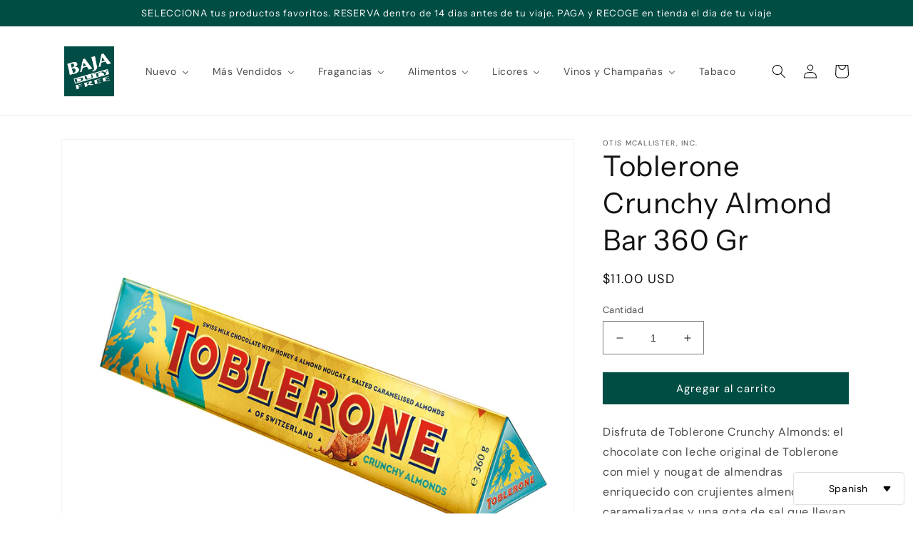

--- FILE ---
content_type: text/html; charset=utf-8
request_url: https://www.bajadutyfree.com/products/toblerone-crunchy-almond-bar-360-gr
body_size: 53312
content:
<!doctype html>
<html class="no-js" lang="es">
  <head>
    <meta charset="utf-8">
    <meta http-equiv="X-UA-Compatible" content="IE=edge">
    <meta name="viewport" content="width=device-width,initial-scale=1">
    <meta name="theme-color" content="">
    <link rel="canonical" href="https://www.bajadutyfree.com/products/toblerone-crunchy-almond-bar-360-gr">
    <link rel="preconnect" href="https://cdn.shopify.com" crossorigin><link rel="icon" type="image/png" href="//www.bajadutyfree.com/cdn/shop/files/BajaDutyFree-Favicon.jpg?crop=center&height=32&v=1685042382&width=32"><link rel="preconnect" href="https://fonts.shopifycdn.com" crossorigin><title>
      Toblerone Crunchy Almond Bar 360 Gr
 &ndash; Baja Duty Free</title>

    
      <meta name="description" content="Disfruta de Toblerone Crunchy Almonds: el chocolate con leche original de Toblerone con miel y nougat de almendras enriquecido con crujientes almendras caramelizadas y una gota de sal que llevan la experiencia de sabor y textura a un nivel completamente nuevo!">
    

    

<meta property="og:site_name" content="Baja Duty Free">
<meta property="og:url" content="https://www.bajadutyfree.com/products/toblerone-crunchy-almond-bar-360-gr">
<meta property="og:title" content="Toblerone Crunchy Almond Bar 360 Gr">
<meta property="og:type" content="product">
<meta property="og:description" content="Disfruta de Toblerone Crunchy Almonds: el chocolate con leche original de Toblerone con miel y nougat de almendras enriquecido con crujientes almendras caramelizadas y una gota de sal que llevan la experiencia de sabor y textura a un nivel completamente nuevo!"><meta property="og:image" content="http://www.bajadutyfree.com/cdn/shop/products/102628_Toblerone_Crunchy_Almond_Bar_360_Gr.jpg?v=1680190516">
  <meta property="og:image:secure_url" content="https://www.bajadutyfree.com/cdn/shop/products/102628_Toblerone_Crunchy_Almond_Bar_360_Gr.jpg?v=1680190516">
  <meta property="og:image:width" content="1000">
  <meta property="og:image:height" content="1000"><meta property="og:price:amount" content="11.00">
  <meta property="og:price:currency" content="USD"><meta name="twitter:card" content="summary_large_image">
<meta name="twitter:title" content="Toblerone Crunchy Almond Bar 360 Gr">
<meta name="twitter:description" content="Disfruta de Toblerone Crunchy Almonds: el chocolate con leche original de Toblerone con miel y nougat de almendras enriquecido con crujientes almendras caramelizadas y una gota de sal que llevan la experiencia de sabor y textura a un nivel completamente nuevo!">


    <script src="//www.bajadutyfree.com/cdn/shop/t/1/assets/global.js?v=24850326154503943211660076418" defer="defer"></script>
    <script>window.performance && window.performance.mark && window.performance.mark('shopify.content_for_header.start');</script><meta id="shopify-digital-wallet" name="shopify-digital-wallet" content="/55451877511/digital_wallets/dialog">
<link rel="alternate" hreflang="x-default" href="https://www.bajadutyfree.com/products/toblerone-crunchy-almond-bar-360-gr">
<link rel="alternate" hreflang="es" href="https://www.bajadutyfree.com/products/toblerone-crunchy-almond-bar-360-gr">
<link rel="alternate" hreflang="en" href="https://www.bajadutyfree.com/en/products/toblerone-crunchy-almond-bar-360-gr">
<link rel="alternate" type="application/json+oembed" href="https://www.bajadutyfree.com/products/toblerone-crunchy-almond-bar-360-gr.oembed">
<script async="async" src="/checkouts/internal/preloads.js?locale=es-US"></script>
<script id="shopify-features" type="application/json">{"accessToken":"157850075a104e2f5310ee2812d2d7c3","betas":["rich-media-storefront-analytics"],"domain":"www.bajadutyfree.com","predictiveSearch":true,"shopId":55451877511,"locale":"es"}</script>
<script>var Shopify = Shopify || {};
Shopify.shop = "bajadutyfree.myshopify.com";
Shopify.locale = "es";
Shopify.currency = {"active":"USD","rate":"1.0"};
Shopify.country = "US";
Shopify.theme = {"name":"Dawn","id":121603915911,"schema_name":"Dawn","schema_version":"6.0.2","theme_store_id":887,"role":"main"};
Shopify.theme.handle = "null";
Shopify.theme.style = {"id":null,"handle":null};
Shopify.cdnHost = "www.bajadutyfree.com/cdn";
Shopify.routes = Shopify.routes || {};
Shopify.routes.root = "/";</script>
<script type="module">!function(o){(o.Shopify=o.Shopify||{}).modules=!0}(window);</script>
<script>!function(o){function n(){var o=[];function n(){o.push(Array.prototype.slice.apply(arguments))}return n.q=o,n}var t=o.Shopify=o.Shopify||{};t.loadFeatures=n(),t.autoloadFeatures=n()}(window);</script>
<script id="shop-js-analytics" type="application/json">{"pageType":"product"}</script>
<script defer="defer" async type="module" src="//www.bajadutyfree.com/cdn/shopifycloud/shop-js/modules/v2/client.init-shop-cart-sync_2Gr3Q33f.es.esm.js"></script>
<script defer="defer" async type="module" src="//www.bajadutyfree.com/cdn/shopifycloud/shop-js/modules/v2/chunk.common_noJfOIa7.esm.js"></script>
<script defer="defer" async type="module" src="//www.bajadutyfree.com/cdn/shopifycloud/shop-js/modules/v2/chunk.modal_Deo2FJQo.esm.js"></script>
<script type="module">
  await import("//www.bajadutyfree.com/cdn/shopifycloud/shop-js/modules/v2/client.init-shop-cart-sync_2Gr3Q33f.es.esm.js");
await import("//www.bajadutyfree.com/cdn/shopifycloud/shop-js/modules/v2/chunk.common_noJfOIa7.esm.js");
await import("//www.bajadutyfree.com/cdn/shopifycloud/shop-js/modules/v2/chunk.modal_Deo2FJQo.esm.js");

  window.Shopify.SignInWithShop?.initShopCartSync?.({"fedCMEnabled":true,"windoidEnabled":true});

</script>
<script>(function() {
  var isLoaded = false;
  function asyncLoad() {
    if (isLoaded) return;
    isLoaded = true;
    var urls = ["https:\/\/cdn.shopify.com\/s\/files\/1\/0554\/5187\/7511\/t\/1\/assets\/pop_55451877511.js?v=1660154771\u0026shop=bajadutyfree.myshopify.com","https:\/\/cdn.weglot.com\/weglot_script_tag.js?shop=bajadutyfree.myshopify.com","https:\/\/cyan-baud.cinaberis.com\/cache\/bajadutyfree.myshopify.com\/script.js?c=1690401472000\u0026shop=bajadutyfree.myshopify.com","https:\/\/av-northern-apps.com\/js\/agecheckerplus_mG35tH2eGxRu7PQW.js?shop=bajadutyfree.myshopify.com","https:\/\/client.lifteragecheck.com\/js\/age.js?shop=bajadutyfree.myshopify.com","https:\/\/chimpstatic.com\/mcjs-connected\/js\/users\/188696e660a1758dd3cc446cb\/a5236b4c65ac00d8209fab7a7.js?shop=bajadutyfree.myshopify.com","\/\/cdn.shopify.com\/proxy\/030663d2f8a25f502d368c67c54be5bb84cfcbe6f533b56e817a1d9fae700092\/shopify-script-tags.s3.eu-west-1.amazonaws.com\/smartseo\/instantpage.js?shop=bajadutyfree.myshopify.com\u0026sp-cache-control=cHVibGljLCBtYXgtYWdlPTkwMA","https:\/\/reconvert-cdn.com\/assets\/js\/store_reconvert_node.js?v=2\u0026scid=M2VkNjA5MTllOGU2ODVkZTE3MjIyYTg4MDhlOTg1MTkuYTEyNWUxNjY3OTlhNzZlZTYwMTQzYjU5M2FlOWI0ZjI=\u0026shop=bajadutyfree.myshopify.com","https:\/\/reconvert-cdn.com\/assets\/js\/reconvert_script_tags.mini.js?scid=M2VkNjA5MTllOGU2ODVkZTE3MjIyYTg4MDhlOTg1MTkuYTEyNWUxNjY3OTlhNzZlZTYwMTQzYjU5M2FlOWI0ZjI=\u0026shop=bajadutyfree.myshopify.com"];
    for (var i = 0; i < urls.length; i++) {
      var s = document.createElement('script');
      s.type = 'text/javascript';
      s.async = true;
      s.src = urls[i];
      var x = document.getElementsByTagName('script')[0];
      x.parentNode.insertBefore(s, x);
    }
  };
  if(window.attachEvent) {
    window.attachEvent('onload', asyncLoad);
  } else {
    window.addEventListener('load', asyncLoad, false);
  }
})();</script>
<script id="__st">var __st={"a":55451877511,"offset":-28800,"reqid":"02f343b7-f889-47ff-99d3-130cd692ef3e-1769255567","pageurl":"www.bajadutyfree.com\/products\/toblerone-crunchy-almond-bar-360-gr","u":"54725e808a55","p":"product","rtyp":"product","rid":7386045874311};</script>
<script>window.ShopifyPaypalV4VisibilityTracking = true;</script>
<script id="form-persister">!function(){'use strict';const t='contact',e='new_comment',n=[[t,t],['blogs',e],['comments',e],[t,'customer']],o='password',r='form_key',c=['recaptcha-v3-token','g-recaptcha-response','h-captcha-response',o],s=()=>{try{return window.sessionStorage}catch{return}},i='__shopify_v',u=t=>t.elements[r],a=function(){const t=[...n].map((([t,e])=>`form[action*='/${t}']:not([data-nocaptcha='true']) input[name='form_type'][value='${e}']`)).join(',');var e;return e=t,()=>e?[...document.querySelectorAll(e)].map((t=>t.form)):[]}();function m(t){const e=u(t);a().includes(t)&&(!e||!e.value)&&function(t){try{if(!s())return;!function(t){const e=s();if(!e)return;const n=u(t);if(!n)return;const o=n.value;o&&e.removeItem(o)}(t);const e=Array.from(Array(32),(()=>Math.random().toString(36)[2])).join('');!function(t,e){u(t)||t.append(Object.assign(document.createElement('input'),{type:'hidden',name:r})),t.elements[r].value=e}(t,e),function(t,e){const n=s();if(!n)return;const r=[...t.querySelectorAll(`input[type='${o}']`)].map((({name:t})=>t)),u=[...c,...r],a={};for(const[o,c]of new FormData(t).entries())u.includes(o)||(a[o]=c);n.setItem(e,JSON.stringify({[i]:1,action:t.action,data:a}))}(t,e)}catch(e){console.error('failed to persist form',e)}}(t)}const f=t=>{if('true'===t.dataset.persistBound)return;const e=function(t,e){const n=function(t){return'function'==typeof t.submit?t.submit:HTMLFormElement.prototype.submit}(t).bind(t);return function(){let t;return()=>{t||(t=!0,(()=>{try{e(),n()}catch(t){(t=>{console.error('form submit failed',t)})(t)}})(),setTimeout((()=>t=!1),250))}}()}(t,(()=>{m(t)}));!function(t,e){if('function'==typeof t.submit&&'function'==typeof e)try{t.submit=e}catch{}}(t,e),t.addEventListener('submit',(t=>{t.preventDefault(),e()})),t.dataset.persistBound='true'};!function(){function t(t){const e=(t=>{const e=t.target;return e instanceof HTMLFormElement?e:e&&e.form})(t);e&&m(e)}document.addEventListener('submit',t),document.addEventListener('DOMContentLoaded',(()=>{const e=a();for(const t of e)f(t);var n;n=document.body,new window.MutationObserver((t=>{for(const e of t)if('childList'===e.type&&e.addedNodes.length)for(const t of e.addedNodes)1===t.nodeType&&'FORM'===t.tagName&&a().includes(t)&&f(t)})).observe(n,{childList:!0,subtree:!0,attributes:!1}),document.removeEventListener('submit',t)}))}()}();</script>
<script integrity="sha256-4kQ18oKyAcykRKYeNunJcIwy7WH5gtpwJnB7kiuLZ1E=" data-source-attribution="shopify.loadfeatures" defer="defer" src="//www.bajadutyfree.com/cdn/shopifycloud/storefront/assets/storefront/load_feature-a0a9edcb.js" crossorigin="anonymous"></script>
<script data-source-attribution="shopify.dynamic_checkout.dynamic.init">var Shopify=Shopify||{};Shopify.PaymentButton=Shopify.PaymentButton||{isStorefrontPortableWallets:!0,init:function(){window.Shopify.PaymentButton.init=function(){};var t=document.createElement("script");t.src="https://www.bajadutyfree.com/cdn/shopifycloud/portable-wallets/latest/portable-wallets.es.js",t.type="module",document.head.appendChild(t)}};
</script>
<script data-source-attribution="shopify.dynamic_checkout.buyer_consent">
  function portableWalletsHideBuyerConsent(e){var t=document.getElementById("shopify-buyer-consent"),n=document.getElementById("shopify-subscription-policy-button");t&&n&&(t.classList.add("hidden"),t.setAttribute("aria-hidden","true"),n.removeEventListener("click",e))}function portableWalletsShowBuyerConsent(e){var t=document.getElementById("shopify-buyer-consent"),n=document.getElementById("shopify-subscription-policy-button");t&&n&&(t.classList.remove("hidden"),t.removeAttribute("aria-hidden"),n.addEventListener("click",e))}window.Shopify?.PaymentButton&&(window.Shopify.PaymentButton.hideBuyerConsent=portableWalletsHideBuyerConsent,window.Shopify.PaymentButton.showBuyerConsent=portableWalletsShowBuyerConsent);
</script>
<script data-source-attribution="shopify.dynamic_checkout.cart.bootstrap">document.addEventListener("DOMContentLoaded",(function(){function t(){return document.querySelector("shopify-accelerated-checkout-cart, shopify-accelerated-checkout")}if(t())Shopify.PaymentButton.init();else{new MutationObserver((function(e,n){t()&&(Shopify.PaymentButton.init(),n.disconnect())})).observe(document.body,{childList:!0,subtree:!0})}}));
</script>
<script id="sections-script" data-sections="header,footer" defer="defer" src="//www.bajadutyfree.com/cdn/shop/t/1/compiled_assets/scripts.js?v=1262"></script>
<script>window.performance && window.performance.mark && window.performance.mark('shopify.content_for_header.end');</script>


    <style data-shopify>
      @font-face {
  font-family: "DM Sans";
  font-weight: 400;
  font-style: normal;
  font-display: swap;
  src: url("//www.bajadutyfree.com/cdn/fonts/dm_sans/dmsans_n4.ec80bd4dd7e1a334c969c265873491ae56018d72.woff2") format("woff2"),
       url("//www.bajadutyfree.com/cdn/fonts/dm_sans/dmsans_n4.87bdd914d8a61247b911147ae68e754d695c58a6.woff") format("woff");
}

      @font-face {
  font-family: "DM Sans";
  font-weight: 700;
  font-style: normal;
  font-display: swap;
  src: url("//www.bajadutyfree.com/cdn/fonts/dm_sans/dmsans_n7.97e21d81502002291ea1de8aefb79170c6946ce5.woff2") format("woff2"),
       url("//www.bajadutyfree.com/cdn/fonts/dm_sans/dmsans_n7.af5c214f5116410ca1d53a2090665620e78e2e1b.woff") format("woff");
}

      @font-face {
  font-family: "DM Sans";
  font-weight: 400;
  font-style: italic;
  font-display: swap;
  src: url("//www.bajadutyfree.com/cdn/fonts/dm_sans/dmsans_i4.b8fe05e69ee95d5a53155c346957d8cbf5081c1a.woff2") format("woff2"),
       url("//www.bajadutyfree.com/cdn/fonts/dm_sans/dmsans_i4.403fe28ee2ea63e142575c0aa47684d65f8c23a0.woff") format("woff");
}

      @font-face {
  font-family: "DM Sans";
  font-weight: 700;
  font-style: italic;
  font-display: swap;
  src: url("//www.bajadutyfree.com/cdn/fonts/dm_sans/dmsans_i7.52b57f7d7342eb7255084623d98ab83fd96e7f9b.woff2") format("woff2"),
       url("//www.bajadutyfree.com/cdn/fonts/dm_sans/dmsans_i7.d5e14ef18a1d4a8ce78a4187580b4eb1759c2eda.woff") format("woff");
}

      @font-face {
  font-family: "Instrument Sans";
  font-weight: 400;
  font-style: normal;
  font-display: swap;
  src: url("//www.bajadutyfree.com/cdn/fonts/instrument_sans/instrumentsans_n4.db86542ae5e1596dbdb28c279ae6c2086c4c5bfa.woff2") format("woff2"),
       url("//www.bajadutyfree.com/cdn/fonts/instrument_sans/instrumentsans_n4.510f1b081e58d08c30978f465518799851ef6d8b.woff") format("woff");
}


      :root {
        --font-body-family: "DM Sans", sans-serif;
        --font-body-style: normal;
        --font-body-weight: 400;
        --font-body-weight-bold: 700;

        --font-heading-family: "Instrument Sans", sans-serif;
        --font-heading-style: normal;
        --font-heading-weight: 400;

        --font-body-scale: 1.0;
        --font-heading-scale: 1.0;

        --color-base-text: 18, 18, 18;
        --color-shadow: 18, 18, 18;
        --color-base-background-1: 255, 255, 255;
        --color-base-background-2: 243, 243, 243;
        --color-base-solid-button-labels: 255, 255, 255;
        --color-base-outline-button-labels: 18, 18, 18;
        --color-base-accent-1: 0, 77, 68;
        --color-base-accent-2: 0, 77, 68;
        --payment-terms-background-color: #ffffff;

        --gradient-base-background-1: #ffffff;
        --gradient-base-background-2: #f3f3f3;
        --gradient-base-accent-1: #004d44;
        --gradient-base-accent-2: #004d44;

        --media-padding: px;
        --media-border-opacity: 0.05;
        --media-border-width: 1px;
        --media-radius: 0px;
        --media-shadow-opacity: 0.0;
        --media-shadow-horizontal-offset: 0px;
        --media-shadow-vertical-offset: 4px;
        --media-shadow-blur-radius: 5px;
        --media-shadow-visible: 0;

        --page-width: 120rem;
        --page-width-margin: 0rem;

        --card-image-padding: 0.0rem;
        --card-corner-radius: 0.0rem;
        --card-text-alignment: left;
        --card-border-width: 0.0rem;
        --card-border-opacity: 0.1;
        --card-shadow-opacity: 0.0;
        --card-shadow-visible: 0;
        --card-shadow-horizontal-offset: 0.0rem;
        --card-shadow-vertical-offset: 0.4rem;
        --card-shadow-blur-radius: 0.5rem;

        --badge-corner-radius: 4.0rem;

        --popup-border-width: 1px;
        --popup-border-opacity: 0.1;
        --popup-corner-radius: 0px;
        --popup-shadow-opacity: 0.0;
        --popup-shadow-horizontal-offset: 0px;
        --popup-shadow-vertical-offset: 4px;
        --popup-shadow-blur-radius: 5px;

        --drawer-border-width: 1px;
        --drawer-border-opacity: 0.1;
        --drawer-shadow-opacity: 0.0;
        --drawer-shadow-horizontal-offset: 0px;
        --drawer-shadow-vertical-offset: 4px;
        --drawer-shadow-blur-radius: 5px;

        --spacing-sections-desktop: 0px;
        --spacing-sections-mobile: 0px;

        --grid-desktop-vertical-spacing: 8px;
        --grid-desktop-horizontal-spacing: 8px;
        --grid-mobile-vertical-spacing: 4px;
        --grid-mobile-horizontal-spacing: 4px;

        --text-boxes-border-opacity: 0.1;
        --text-boxes-border-width: 0px;
        --text-boxes-radius: 0px;
        --text-boxes-shadow-opacity: 0.0;
        --text-boxes-shadow-visible: 0;
        --text-boxes-shadow-horizontal-offset: 0px;
        --text-boxes-shadow-vertical-offset: 4px;
        --text-boxes-shadow-blur-radius: 5px;

        --buttons-radius: 0px;
        --buttons-radius-outset: 0px;
        --buttons-border-width: 0px;
        --buttons-border-opacity: 1.0;
        --buttons-shadow-opacity: 0.0;
        --buttons-shadow-visible: 0;
        --buttons-shadow-horizontal-offset: 0px;
        --buttons-shadow-vertical-offset: 4px;
        --buttons-shadow-blur-radius: 5px;
        --buttons-border-offset: 0px;

        --inputs-radius: 0px;
        --inputs-border-width: 1px;
        --inputs-border-opacity: 0.55;
        --inputs-shadow-opacity: 0.0;
        --inputs-shadow-horizontal-offset: 0px;
        --inputs-margin-offset: 0px;
        --inputs-shadow-vertical-offset: 4px;
        --inputs-shadow-blur-radius: 5px;
        --inputs-radius-outset: 0px;

        --variant-pills-radius: 40px;
        --variant-pills-border-width: 1px;
        --variant-pills-border-opacity: 0.55;
        --variant-pills-shadow-opacity: 0.0;
        --variant-pills-shadow-horizontal-offset: 0px;
        --variant-pills-shadow-vertical-offset: 4px;
        --variant-pills-shadow-blur-radius: 5px;
      }

      *,
      *::before,
      *::after {
        box-sizing: inherit;
      }

      html {
        box-sizing: border-box;
        font-size: calc(var(--font-body-scale) * 62.5%);
        height: 100%;
      }

      body {
        display: grid;
        grid-template-rows: auto auto 1fr auto;
        grid-template-columns: 100%;
        min-height: 100%;
        margin: 0;
        font-size: 1.5rem;
        letter-spacing: 0.06rem;
        line-height: calc(1 + 0.8 / var(--font-body-scale));
        font-family: var(--font-body-family);
        font-style: var(--font-body-style);
        font-weight: var(--font-body-weight);
      }

      @media screen and (min-width: 750px) {
        body {
          font-size: 1.6rem;
        }
      }
    </style>

    <link href="//www.bajadutyfree.com/cdn/shop/t/1/assets/base.css?v=106400455694614324301763142342" rel="stylesheet" type="text/css" media="all" />
<link rel="preload" as="font" href="//www.bajadutyfree.com/cdn/fonts/dm_sans/dmsans_n4.ec80bd4dd7e1a334c969c265873491ae56018d72.woff2" type="font/woff2" crossorigin><link rel="preload" as="font" href="//www.bajadutyfree.com/cdn/fonts/instrument_sans/instrumentsans_n4.db86542ae5e1596dbdb28c279ae6c2086c4c5bfa.woff2" type="font/woff2" crossorigin><link rel="stylesheet" href="//www.bajadutyfree.com/cdn/shop/t/1/assets/component-predictive-search.css?v=165644661289088488651660076414" media="print" onload="this.media='all'"><script>document.documentElement.className = document.documentElement.className.replace('no-js', 'js');
    if (Shopify.designMode) {
      document.documentElement.classList.add('shopify-design-mode');
    }
    </script>
  

<!--Start Weglot Script-->
<script src="https://cdn.weglot.com/weglot.min.js"></script>
<script id="has-script-tags">Weglot.initialize({ api_key:"wg_73ab545d88ecf4e62f0c4e83bb1566ca2" });</script>
<!--End Weglot Script-->













 
<!-- BEGIN app block: shopify://apps/smart-seo/blocks/smartseo/7b0a6064-ca2e-4392-9a1d-8c43c942357b --><meta name="smart-seo-integrated" content="true" /><!-- metatagsSavedToSEOFields: true --><!-- BEGIN app snippet: smartseo.custom.schemas.jsonld --><!-- END app snippet --><!-- END app block --><!-- BEGIN app block: shopify://apps/pagefly-page-builder/blocks/app-embed/83e179f7-59a0-4589-8c66-c0dddf959200 -->

<!-- BEGIN app snippet: pagefly-cro-ab-testing-main -->







<script>
  ;(function () {
    const url = new URL(window.location)
    const viewParam = url.searchParams.get('view')
    if (viewParam && viewParam.includes('variant-pf-')) {
      url.searchParams.set('pf_v', viewParam)
      url.searchParams.delete('view')
      window.history.replaceState({}, '', url)
    }
  })()
</script>



<script type='module'>
  
  window.PAGEFLY_CRO = window.PAGEFLY_CRO || {}

  window.PAGEFLY_CRO['data_debug'] = {
    original_template_suffix: "all_products",
    allow_ab_test: false,
    ab_test_start_time: 0,
    ab_test_end_time: 0,
    today_date_time: 1769255567000,
  }
  window.PAGEFLY_CRO['GA4'] = { enabled: false}
</script>

<!-- END app snippet -->








  <script src='https://cdn.shopify.com/extensions/019bb4f9-aed6-78a3-be91-e9d44663e6bf/pagefly-page-builder-215/assets/pagefly-helper.js' defer='defer'></script>

  <script src='https://cdn.shopify.com/extensions/019bb4f9-aed6-78a3-be91-e9d44663e6bf/pagefly-page-builder-215/assets/pagefly-general-helper.js' defer='defer'></script>

  <script src='https://cdn.shopify.com/extensions/019bb4f9-aed6-78a3-be91-e9d44663e6bf/pagefly-page-builder-215/assets/pagefly-snap-slider.js' defer='defer'></script>

  <script src='https://cdn.shopify.com/extensions/019bb4f9-aed6-78a3-be91-e9d44663e6bf/pagefly-page-builder-215/assets/pagefly-slideshow-v3.js' defer='defer'></script>

  <script src='https://cdn.shopify.com/extensions/019bb4f9-aed6-78a3-be91-e9d44663e6bf/pagefly-page-builder-215/assets/pagefly-slideshow-v4.js' defer='defer'></script>

  <script src='https://cdn.shopify.com/extensions/019bb4f9-aed6-78a3-be91-e9d44663e6bf/pagefly-page-builder-215/assets/pagefly-glider.js' defer='defer'></script>

  <script src='https://cdn.shopify.com/extensions/019bb4f9-aed6-78a3-be91-e9d44663e6bf/pagefly-page-builder-215/assets/pagefly-slideshow-v1-v2.js' defer='defer'></script>

  <script src='https://cdn.shopify.com/extensions/019bb4f9-aed6-78a3-be91-e9d44663e6bf/pagefly-page-builder-215/assets/pagefly-product-media.js' defer='defer'></script>

  <script src='https://cdn.shopify.com/extensions/019bb4f9-aed6-78a3-be91-e9d44663e6bf/pagefly-page-builder-215/assets/pagefly-product.js' defer='defer'></script>


<script id='pagefly-helper-data' type='application/json'>
  {
    "page_optimization": {
      "assets_prefetching": false
    },
    "elements_asset_mapper": {
      "Accordion": "https://cdn.shopify.com/extensions/019bb4f9-aed6-78a3-be91-e9d44663e6bf/pagefly-page-builder-215/assets/pagefly-accordion.js",
      "Accordion3": "https://cdn.shopify.com/extensions/019bb4f9-aed6-78a3-be91-e9d44663e6bf/pagefly-page-builder-215/assets/pagefly-accordion3.js",
      "CountDown": "https://cdn.shopify.com/extensions/019bb4f9-aed6-78a3-be91-e9d44663e6bf/pagefly-page-builder-215/assets/pagefly-countdown.js",
      "GMap1": "https://cdn.shopify.com/extensions/019bb4f9-aed6-78a3-be91-e9d44663e6bf/pagefly-page-builder-215/assets/pagefly-gmap.js",
      "GMap2": "https://cdn.shopify.com/extensions/019bb4f9-aed6-78a3-be91-e9d44663e6bf/pagefly-page-builder-215/assets/pagefly-gmap.js",
      "GMapBasicV2": "https://cdn.shopify.com/extensions/019bb4f9-aed6-78a3-be91-e9d44663e6bf/pagefly-page-builder-215/assets/pagefly-gmap.js",
      "GMapAdvancedV2": "https://cdn.shopify.com/extensions/019bb4f9-aed6-78a3-be91-e9d44663e6bf/pagefly-page-builder-215/assets/pagefly-gmap.js",
      "HTML.Video": "https://cdn.shopify.com/extensions/019bb4f9-aed6-78a3-be91-e9d44663e6bf/pagefly-page-builder-215/assets/pagefly-htmlvideo.js",
      "HTML.Video2": "https://cdn.shopify.com/extensions/019bb4f9-aed6-78a3-be91-e9d44663e6bf/pagefly-page-builder-215/assets/pagefly-htmlvideo2.js",
      "HTML.Video3": "https://cdn.shopify.com/extensions/019bb4f9-aed6-78a3-be91-e9d44663e6bf/pagefly-page-builder-215/assets/pagefly-htmlvideo2.js",
      "BackgroundVideo": "https://cdn.shopify.com/extensions/019bb4f9-aed6-78a3-be91-e9d44663e6bf/pagefly-page-builder-215/assets/pagefly-htmlvideo2.js",
      "Instagram": "https://cdn.shopify.com/extensions/019bb4f9-aed6-78a3-be91-e9d44663e6bf/pagefly-page-builder-215/assets/pagefly-instagram.js",
      "Instagram2": "https://cdn.shopify.com/extensions/019bb4f9-aed6-78a3-be91-e9d44663e6bf/pagefly-page-builder-215/assets/pagefly-instagram.js",
      "Insta3": "https://cdn.shopify.com/extensions/019bb4f9-aed6-78a3-be91-e9d44663e6bf/pagefly-page-builder-215/assets/pagefly-instagram3.js",
      "Tabs": "https://cdn.shopify.com/extensions/019bb4f9-aed6-78a3-be91-e9d44663e6bf/pagefly-page-builder-215/assets/pagefly-tab.js",
      "Tabs3": "https://cdn.shopify.com/extensions/019bb4f9-aed6-78a3-be91-e9d44663e6bf/pagefly-page-builder-215/assets/pagefly-tab3.js",
      "ProductBox": "https://cdn.shopify.com/extensions/019bb4f9-aed6-78a3-be91-e9d44663e6bf/pagefly-page-builder-215/assets/pagefly-cart.js",
      "FBPageBox2": "https://cdn.shopify.com/extensions/019bb4f9-aed6-78a3-be91-e9d44663e6bf/pagefly-page-builder-215/assets/pagefly-facebook.js",
      "FBLikeButton2": "https://cdn.shopify.com/extensions/019bb4f9-aed6-78a3-be91-e9d44663e6bf/pagefly-page-builder-215/assets/pagefly-facebook.js",
      "TwitterFeed2": "https://cdn.shopify.com/extensions/019bb4f9-aed6-78a3-be91-e9d44663e6bf/pagefly-page-builder-215/assets/pagefly-twitter.js",
      "Paragraph4": "https://cdn.shopify.com/extensions/019bb4f9-aed6-78a3-be91-e9d44663e6bf/pagefly-page-builder-215/assets/pagefly-paragraph4.js",

      "AliReviews": "https://cdn.shopify.com/extensions/019bb4f9-aed6-78a3-be91-e9d44663e6bf/pagefly-page-builder-215/assets/pagefly-3rd-elements.js",
      "BackInStock": "https://cdn.shopify.com/extensions/019bb4f9-aed6-78a3-be91-e9d44663e6bf/pagefly-page-builder-215/assets/pagefly-3rd-elements.js",
      "GloboBackInStock": "https://cdn.shopify.com/extensions/019bb4f9-aed6-78a3-be91-e9d44663e6bf/pagefly-page-builder-215/assets/pagefly-3rd-elements.js",
      "GrowaveWishlist": "https://cdn.shopify.com/extensions/019bb4f9-aed6-78a3-be91-e9d44663e6bf/pagefly-page-builder-215/assets/pagefly-3rd-elements.js",
      "InfiniteOptionsShopPad": "https://cdn.shopify.com/extensions/019bb4f9-aed6-78a3-be91-e9d44663e6bf/pagefly-page-builder-215/assets/pagefly-3rd-elements.js",
      "InkybayProductPersonalizer": "https://cdn.shopify.com/extensions/019bb4f9-aed6-78a3-be91-e9d44663e6bf/pagefly-page-builder-215/assets/pagefly-3rd-elements.js",
      "LimeSpot": "https://cdn.shopify.com/extensions/019bb4f9-aed6-78a3-be91-e9d44663e6bf/pagefly-page-builder-215/assets/pagefly-3rd-elements.js",
      "Loox": "https://cdn.shopify.com/extensions/019bb4f9-aed6-78a3-be91-e9d44663e6bf/pagefly-page-builder-215/assets/pagefly-3rd-elements.js",
      "Opinew": "https://cdn.shopify.com/extensions/019bb4f9-aed6-78a3-be91-e9d44663e6bf/pagefly-page-builder-215/assets/pagefly-3rd-elements.js",
      "Powr": "https://cdn.shopify.com/extensions/019bb4f9-aed6-78a3-be91-e9d44663e6bf/pagefly-page-builder-215/assets/pagefly-3rd-elements.js",
      "ProductReviews": "https://cdn.shopify.com/extensions/019bb4f9-aed6-78a3-be91-e9d44663e6bf/pagefly-page-builder-215/assets/pagefly-3rd-elements.js",
      "PushOwl": "https://cdn.shopify.com/extensions/019bb4f9-aed6-78a3-be91-e9d44663e6bf/pagefly-page-builder-215/assets/pagefly-3rd-elements.js",
      "ReCharge": "https://cdn.shopify.com/extensions/019bb4f9-aed6-78a3-be91-e9d44663e6bf/pagefly-page-builder-215/assets/pagefly-3rd-elements.js",
      "Rivyo": "https://cdn.shopify.com/extensions/019bb4f9-aed6-78a3-be91-e9d44663e6bf/pagefly-page-builder-215/assets/pagefly-3rd-elements.js",
      "TrackingMore": "https://cdn.shopify.com/extensions/019bb4f9-aed6-78a3-be91-e9d44663e6bf/pagefly-page-builder-215/assets/pagefly-3rd-elements.js",
      "Vitals": "https://cdn.shopify.com/extensions/019bb4f9-aed6-78a3-be91-e9d44663e6bf/pagefly-page-builder-215/assets/pagefly-3rd-elements.js",
      "Wiser": "https://cdn.shopify.com/extensions/019bb4f9-aed6-78a3-be91-e9d44663e6bf/pagefly-page-builder-215/assets/pagefly-3rd-elements.js"
    },
    "custom_elements_mapper": {
      "pf-click-action-element": "https://cdn.shopify.com/extensions/019bb4f9-aed6-78a3-be91-e9d44663e6bf/pagefly-page-builder-215/assets/pagefly-click-action-element.js",
      "pf-dialog-element": "https://cdn.shopify.com/extensions/019bb4f9-aed6-78a3-be91-e9d44663e6bf/pagefly-page-builder-215/assets/pagefly-dialog-element.js"
    }
  }
</script>


<!-- END app block --><!-- BEGIN app block: shopify://apps/buddha-mega-menu-navigation/blocks/megamenu/dbb4ce56-bf86-4830-9b3d-16efbef51c6f -->
<script>
        var productImageAndPrice = [],
            collectionImages = [],
            articleImages = [],
            mmLivIcons = false,
            mmFlipClock = false,
            mmFixesUseJquery = false,
            mmNumMMI = 7,
            mmSchemaTranslation = {"shopLocale":"es","enabled":true,"menuStrings":{"en":{"Nuevo":"New","Dulces y Chocolates":"Sweets and chocolates","Chocolates":"Chocolates","Dulces":"Sweets","Fragancias":"Fragrances","Lacoste":"Lacoste","Versace":"Versace","Mont Blanc":"Mont Blanc","Hugo Boss":"Hugo Boss","Calvin Klein":"Calvin Klein","Burberry":"Burberry","Paco Rabanne":"Paco Rabanne","Ralf Lauren":"Ralf Lauren","Tom Ford":"Tom Ford","Chole":"chole","Miu Miu":"Miu miu","Marc Jacobs":"Mark Jacobs","Alcohol y Cervezas":"Alcohol and Beers","Tequila":"Tequila","Vodka":"Vodka","Ron":"Rum","Ginebra":"Gin","Brandy ":"Brandy","Whiskey":"Whiskey","Licores":"Liquor","Cervezas":"Beers","Vinos y Champa\u00f1as":"Wines and Champagnes","Vinos":"Wines","Vinos Espumosos":"Sparkling Wines","Champa\u00f1as":"Champagnes","Tabaco":"Tobacco","Camel":"Camel","Pall Pall":"Pall Pall","Newport":"Newport","Natural American Spirit":"Natural American Spirit","Winston":"Winston","USA Gold":"USA Gold","Kool":"kool","M\u00e1s Vendidos":"Best sellers","Ralph Lauren":"Ralph Lauren","Chloe":"Chloe","Pall Mall":"pall Mall","New Port":"New Port","Para \u00e9l":"For him","Para ella":"For her","Alimentos":"Food","Confite":"Confection","Cerveza":"Beer","Domingos Especiales":"Special Sundays","Champa\u00f1a":"Champagne","Vinos Suaves":"Smooth Wines"}},"additional":{"en":[],"es":[]}},
            mmMenuStrings =  [] ,
            mmShopLocale = "es",
            mmShopLocaleCollectionsRoute = "/collections",
            mmSchemaDesignJSON = [{"action":"menu-select","value":"force-mega-menu"},{"action":"design","setting":"text_color","value":"#004c45"},{"action":"design","setting":"font_size","value":"14px"},{"action":"design","setting":"main_menu_item_direction_HbVWn","value":"auto"},{"action":"design","setting":"font_family","value":"Arial"},{"action":"design","setting":"link_hover_color","value":"#0da19a"},{"action":"design","setting":"background_hover_color","value":"#f9f9f9"},{"action":"design","setting":"background_color","value":"#ffffff"},{"action":"design","setting":"price_color","value":"#0da19a"},{"action":"design","setting":"contact_right_btn_text_color","value":"#ffffff"},{"action":"design","setting":"contact_right_btn_bg_color","value":"#3A3A3A"},{"action":"design","setting":"contact_left_bg_color","value":"#3A3A3A"},{"action":"design","setting":"contact_left_alt_color","value":"#CCCCCC"},{"action":"design","setting":"contact_left_text_color","value":"#f1f1f0"},{"action":"design","setting":"addtocart_enable","value":"true"},{"action":"design","setting":"addtocart_text_color","value":"#333333"},{"action":"design","setting":"addtocart_background_color","value":"#ffffff"},{"action":"design","setting":"addtocart_text_hover_color","value":"#ffffff"},{"action":"design","setting":"addtocart_background_hover_color","value":"#0da19a"},{"action":"design","setting":"countdown_color","value":"#ffffff"},{"action":"design","setting":"countdown_background_color","value":"#333333"},{"action":"design","setting":"vertical_font_family","value":"Default"},{"action":"design","setting":"vertical_font_size","value":"13px"},{"action":"design","setting":"vertical_text_color","value":"#ffffff"},{"action":"design","setting":"vertical_link_hover_color","value":"#ffffff"},{"action":"design","setting":"vertical_price_color","value":"#ffffff"},{"action":"design","setting":"vertical_contact_right_btn_text_color","value":"#ffffff"},{"action":"design","setting":"vertical_addtocart_enable","value":"true"},{"action":"design","setting":"vertical_addtocart_text_color","value":"#ffffff"},{"action":"design","setting":"vertical_countdown_color","value":"#ffffff"},{"action":"design","setting":"vertical_countdown_background_color","value":"#333333"},{"action":"design","setting":"vertical_background_color","value":"#017b86"},{"action":"design","setting":"vertical_addtocart_background_color","value":"#333333"},{"action":"design","setting":"vertical_contact_right_btn_bg_color","value":"#333333"},{"action":"design","setting":"vertical_contact_left_alt_color","value":"#333333"}],
            mmDomChangeSkipUl = "",
            buddhaMegaMenuShop = "bajadutyfree.myshopify.com",
            mmWireframeCompression = "0",
            mmExtensionAssetUrl = "https://cdn.shopify.com/extensions/019abe06-4a3f-7763-88da-170e1b54169b/mega-menu-151/assets/";var bestSellersHTML = '';var newestProductsHTML = '<ul class="mm-product-list mm-newest-products">\<li><div class="mm-list-image"><a data-href="/products/milka-alpine-milk-chocolate-bar-250-gr" href="/products/milka-alpine-milk-chocolate-bar-250-gr" tabindex="-1"><img data-src="//www.bajadutyfree.com/cdn/shop/files/174631_Milka_Alpine_Milk_Chocolate_Bar_250gr.webp?v=1768921664&width=120" /></a></div><div class="mm-list-info"><a class="mm-product-name" data-href="/products/milka-alpine-milk-chocolate-bar-250-gr" href="/products/milka-alpine-milk-chocolate-bar-250-gr">Milka Alpine Milk Chocolate Bar 250 Gr</a><div class="mega-menu-prices"><span class="mega-menu-price"><span class="money">$15.00</span></span></div><div class="mm-add-to-cart"><div varid="43712885063815"  onclick="mmAddToCart(this)">Add to cart</div></div></div></li>\<li><div class="mm-list-image"><a data-href="/products/jim-beam-black-4-yo-100-cl" href="/products/jim-beam-black-4-yo-100-cl" tabindex="-1"><img data-src="//www.bajadutyfree.com/cdn/shop/files/Jim-Beam-White-4-YO-100cl.png?v=1767816620&width=120" /></a></div><div class="mm-list-info"><a class="mm-product-name" data-href="/products/jim-beam-black-4-yo-100-cl" href="/products/jim-beam-black-4-yo-100-cl">Jim Beam Black 4 YO 100 Cl</a><div class="mega-menu-prices"><span class="mega-menu-price"><span class="money">$15.50</span></span></div><div class="mm-add-to-cart"><div varid="43712741834887"  onclick="mmAddToCart(this)">Add to cart</div></div></div></li>\<li><div class="mm-list-image"><a data-href="/products/johnnie-walker-black-ruby-75-cl" href="/products/johnnie-walker-black-ruby-75-cl" tabindex="-1"><img data-src="//www.bajadutyfree.com/cdn/shop/files/Johnnie-Walker-Black-Ruby.webp?v=1766520303&width=120" /></a></div><div class="mm-list-info"><a class="mm-product-name" data-href="/products/johnnie-walker-black-ruby-75-cl" href="/products/johnnie-walker-black-ruby-75-cl">Johnnie Walker Black Ruby 75 Cl</a><div class="mega-menu-prices"><span class="mega-menu-price"><span class="money">$31.00</span></span></div><div class="mm-add-to-cart"><div varid="43668492091527"  onclick="mmAddToCart(this)">Add to cart</div></div></div></li>\<li><div class="mm-list-image"><a data-href="/products/baileys-colada-75-cl" href="/products/baileys-colada-75-cl" tabindex="-1"><img data-src="//www.bajadutyfree.com/cdn/shop/files/BAILEYSCOLADA_086767705051_FRONT_750ML.webp?v=1766520055&width=120" /></a></div><div class="mm-list-info"><a class="mm-product-name" data-href="/products/baileys-colada-75-cl" href="/products/baileys-colada-75-cl">Bailey&#39;s Colada 75 Cl</a><div class="mega-menu-prices"><span class="mega-menu-price"><span class="money">$14.00</span></span></div><div class="mm-add-to-cart"><div varid="43668439990407"  onclick="mmAddToCart(this)">Add to cart</div></div></div></li>\</ul>';/* get link lists api */
        var linkLists={"main-menu" : {"title":"Main menu", "items":["/","/collections/all","/pages/contact","/pages/ccpa-opt-out",]},"footer" : {"title":"Footer menu", "items":["/pages/contact","/pages/about-us","/pages/baja-rewards","/pages/employed-discount","/pages/descuento-para-militares",]},"footer-links" : {"title":"Footer Links", "items":["/pages/online-sales-condition","/pages/terms-and-condition","/pages/return-policy","/pages/privacy-policy","/pages/faq",]},"customer-account-main-menu" : {"title":"Menú principal de la cuenta de cliente", "items":["/","https://shopify.com/55451877511/account/orders?locale=es&amp;region_country=US",]},};/*ENDPARSE*/

        linkLists["force-mega-menu"]={};linkLists["force-mega-menu"].title="Dawn Theme - Mega Menu";linkLists["force-mega-menu"].items=[1];

        /* set product prices *//* get the collection images */collectionImages['272943743111'] = ['//www.bajadutyfree.com/cdn/shop/collections/forher.jpg?v=1660149718&width=240', 2.0];collectionImages['278253502599'] = ['//www.bajadutyfree.com/cdn/shop/collections/Baja_Confection_V1.jpg?v=1713198361&width=240', 1.3333333333333333];collectionImages['278244458631'] = ['//www.bajadutyfree.com/cdn/shop/collections/Baja_Tequila_V2.jpg?v=1681767231&width=240', 2.0];collectionImages['278253895815'] = ['//www.bajadutyfree.com/cdn/shop/collections/Baja_Vodka_V2.jpg?v=1681767331&width=240', 2.0];collectionImages['278253928583'] = ['//www.bajadutyfree.com/cdn/shop/collections/Baja_Whiskey_V3.jpg?v=1681767409&width=240', 2.0];collectionImages['278253994119'] = ['//www.bajadutyfree.com/cdn/shop/collections/Baja_Rum_V1.jpg?v=1681767166&width=240', 2.0];collectionImages['278254059655'] = ['//www.bajadutyfree.com/cdn/shop/collections/Baja_Gin_V3.jpg?v=1681767014&width=240', 2.0];collectionImages['278254125191'] = ['//www.bajadutyfree.com/cdn/shop/collections/Baja_Brandy_V1.jpg?v=1681766071&width=240', 2.0];collectionImages['278254026887'] = ['//www.bajadutyfree.com/cdn/shop/collections/Baja_Liqueurs_V1.jpg?v=1681767089&width=240', 2.0];collectionImages['278254092423'] = ['//www.bajadutyfree.com/cdn/shop/collections/Baja_Beer_V2.jpg?v=1681765674&width=240', 2.0];collectionImages['278253961351'] = ['//www.bajadutyfree.com/cdn/shop/collections/Baja_Champagne_V2.jpg?v=1683316902&width=240', 2.0];/* get the article images *//* customer fixes */
        var mmThemeFixesBefore = function(){ if (selectedMenu=="force-mega-menu" && tempMenuObject.u.matches(".menu-drawer__navigation > .list-menu")) { tempMenuObject.forceMenu = true; tempMenuObject.liClasses = ""; tempMenuObject.aClasses = "menu-drawer__menu-item list-menu__item link link--text focus-inset"; tempMenuObject.liItems = tempMenuObject.u.children; } else if (selectedMenu=="force-mega-menu" && tempMenuObject.u.matches("nav > .list-menu")) { tempMenuObject.forceMenu = true; tempMenuObject.liClasses = ""; tempMenuObject.aClasses = "header__menu-item list-menu__item link link--text focus-inset"; tempMenuObject.liItems = tempMenuObject.u.children; } mmAddStyle(" .search-modal.modal__content {z-index: 1001;} .buddha-menu-item .header__menu-item:hover span{text-decoration: none !important;} ", "themeScript"); }; 
        

        var mmWireframe = {"html" : "<li role=\"none\" class=\"buddha-menu-item\" itemId=\"Imyes\"  ><a data-href=\"/collections/newest-products\" href=\"/collections/newest-products\" aria-label=\"Nuevo\" data-no-instant=\"\" onclick=\"mmGoToPage(this, event); return false;\" role=\"menuitem\"  ><span class=\"mm-title\">Nuevo</span><i class=\"mm-arrow mm-angle-down\" aria-hidden=\"true\"></i><span class=\"toggle-menu-btn\" style=\"display:none;\" title=\"Toggle menu\" onclick=\"return toggleSubmenu(this)\"><span class=\"mm-arrow-icon\"><span class=\"bar-one\"></span><span class=\"bar-two\"></span></span></span></a><ul class=\"mm-submenu tree  small \" role=\"menu\"><li data-href=\"https://www.bajadutyfree.com/collections/food-and-beverage\" href=\"https://www.bajadutyfree.com/collections/food-and-beverage\" aria-label=\"Dulces y Chocolates\" data-no-instant=\"\" onclick=\"mmGoToPage(this, event); return false;\" role=\"menuitem\"  ><a data-href=\"https://www.bajadutyfree.com/collections/food-and-beverage\" href=\"https://www.bajadutyfree.com/collections/food-and-beverage\" aria-label=\"Dulces y Chocolates\" data-no-instant=\"\" onclick=\"mmGoToPage(this, event); return false;\" role=\"menuitem\"  ><span class=\"mm-title\">Dulces y Chocolates</span><i class=\"mm-arrow mm-angle-down\" aria-hidden=\"true\"></i><span class=\"toggle-menu-btn\" style=\"display:none;\" title=\"Toggle menu\" onclick=\"return toggleSubmenu(this)\"><span class=\"mm-arrow-icon\"><span class=\"bar-one\"></span><span class=\"bar-two\"></span></span></span></a><ul class=\"mm-submenu tree  small mm-last-level\" role=\"menu\"><li data-href=\"https://www.bajadutyfree.com/collections/nuevo-chocolate\" href=\"https://www.bajadutyfree.com/collections/nuevo-chocolate\" aria-label=\"Chocolates\" data-no-instant=\"\" onclick=\"mmGoToPage(this, event); return false;\" role=\"menuitem\"  ><a data-href=\"https://www.bajadutyfree.com/collections/nuevo-chocolate\" href=\"https://www.bajadutyfree.com/collections/nuevo-chocolate\" aria-label=\"Chocolates\" data-no-instant=\"\" onclick=\"mmGoToPage(this, event); return false;\" role=\"menuitem\"  ><span class=\"mm-title\">Chocolates</span></a></li><li data-href=\"https://www.bajadutyfree.com/collections/dulces\" href=\"https://www.bajadutyfree.com/collections/dulces\" aria-label=\"Dulces\" data-no-instant=\"\" onclick=\"mmGoToPage(this, event); return false;\" role=\"menuitem\"  ><a data-href=\"https://www.bajadutyfree.com/collections/dulces\" href=\"https://www.bajadutyfree.com/collections/dulces\" aria-label=\"Dulces\" data-no-instant=\"\" onclick=\"mmGoToPage(this, event); return false;\" role=\"menuitem\"  ><span class=\"mm-title\">Dulces</span></a></li></ul></li><li data-href=\"https://www.bajadutyfree.com/collections/fragrance\" href=\"https://www.bajadutyfree.com/collections/fragrance\" aria-label=\"Fragancias\" data-no-instant=\"\" onclick=\"mmGoToPage(this, event); return false;\" role=\"menuitem\"  ><a data-href=\"https://www.bajadutyfree.com/collections/fragrance\" href=\"https://www.bajadutyfree.com/collections/fragrance\" aria-label=\"Fragancias\" data-no-instant=\"\" onclick=\"mmGoToPage(this, event); return false;\" role=\"menuitem\"  ><span class=\"mm-title\">Fragancias</span><i class=\"mm-arrow mm-angle-down\" aria-hidden=\"true\"></i><span class=\"toggle-menu-btn\" style=\"display:none;\" title=\"Toggle menu\" onclick=\"return toggleSubmenu(this)\"><span class=\"mm-arrow-icon\"><span class=\"bar-one\"></span><span class=\"bar-two\"></span></span></span></a><ul class=\"mm-submenu tree  small mm-last-level\" role=\"menu\"><li data-href=\"https://www.bajadutyfree.com/collections/lacoste\" href=\"https://www.bajadutyfree.com/collections/lacoste\" aria-label=\"Lacoste\" data-no-instant=\"\" onclick=\"mmGoToPage(this, event); return false;\" role=\"menuitem\"  ><a data-href=\"https://www.bajadutyfree.com/collections/lacoste\" href=\"https://www.bajadutyfree.com/collections/lacoste\" aria-label=\"Lacoste\" data-no-instant=\"\" onclick=\"mmGoToPage(this, event); return false;\" role=\"menuitem\"  ><span class=\"mm-title\">Lacoste</span></a></li><li data-href=\"https://www.bajadutyfree.com/collections/versace\" href=\"https://www.bajadutyfree.com/collections/versace\" aria-label=\"Versace\" data-no-instant=\"\" onclick=\"mmGoToPage(this, event); return false;\" role=\"menuitem\"  ><a data-href=\"https://www.bajadutyfree.com/collections/versace\" href=\"https://www.bajadutyfree.com/collections/versace\" aria-label=\"Versace\" data-no-instant=\"\" onclick=\"mmGoToPage(this, event); return false;\" role=\"menuitem\"  ><span class=\"mm-title\">Versace</span></a></li><li data-href=\"https://www.bajadutyfree.com/collections/mont-blanc\" href=\"https://www.bajadutyfree.com/collections/mont-blanc\" aria-label=\"Mont Blanc\" data-no-instant=\"\" onclick=\"mmGoToPage(this, event); return false;\" role=\"menuitem\"  ><a data-href=\"https://www.bajadutyfree.com/collections/mont-blanc\" href=\"https://www.bajadutyfree.com/collections/mont-blanc\" aria-label=\"Mont Blanc\" data-no-instant=\"\" onclick=\"mmGoToPage(this, event); return false;\" role=\"menuitem\"  ><span class=\"mm-title\">Mont Blanc</span></a></li><li data-href=\"https://www.bajadutyfree.com/collections/hugo-boss\" href=\"https://www.bajadutyfree.com/collections/hugo-boss\" aria-label=\"Hugo Boss\" data-no-instant=\"\" onclick=\"mmGoToPage(this, event); return false;\" role=\"menuitem\"  ><a data-href=\"https://www.bajadutyfree.com/collections/hugo-boss\" href=\"https://www.bajadutyfree.com/collections/hugo-boss\" aria-label=\"Hugo Boss\" data-no-instant=\"\" onclick=\"mmGoToPage(this, event); return false;\" role=\"menuitem\"  ><span class=\"mm-title\">Hugo Boss</span></a></li><li data-href=\"https://www.bajadutyfree.com/collections/calvin-klein\" href=\"https://www.bajadutyfree.com/collections/calvin-klein\" aria-label=\"Calvin Klein\" data-no-instant=\"\" onclick=\"mmGoToPage(this, event); return false;\" role=\"menuitem\"  ><a data-href=\"https://www.bajadutyfree.com/collections/calvin-klein\" href=\"https://www.bajadutyfree.com/collections/calvin-klein\" aria-label=\"Calvin Klein\" data-no-instant=\"\" onclick=\"mmGoToPage(this, event); return false;\" role=\"menuitem\"  ><span class=\"mm-title\">Calvin Klein</span></a></li><li data-href=\"https://www.bajadutyfree.com/collections/burberry\" href=\"https://www.bajadutyfree.com/collections/burberry\" aria-label=\"Burberry\" data-no-instant=\"\" onclick=\"mmGoToPage(this, event); return false;\" role=\"menuitem\"  ><a data-href=\"https://www.bajadutyfree.com/collections/burberry\" href=\"https://www.bajadutyfree.com/collections/burberry\" aria-label=\"Burberry\" data-no-instant=\"\" onclick=\"mmGoToPage(this, event); return false;\" role=\"menuitem\"  ><span class=\"mm-title\">Burberry</span></a></li><li data-href=\"https://www.bajadutyfree.com/collections/paco-rabanne\" href=\"https://www.bajadutyfree.com/collections/paco-rabanne\" aria-label=\"Paco Rabanne\" data-no-instant=\"\" onclick=\"mmGoToPage(this, event); return false;\" role=\"menuitem\"  ><a data-href=\"https://www.bajadutyfree.com/collections/paco-rabanne\" href=\"https://www.bajadutyfree.com/collections/paco-rabanne\" aria-label=\"Paco Rabanne\" data-no-instant=\"\" onclick=\"mmGoToPage(this, event); return false;\" role=\"menuitem\"  ><span class=\"mm-title\">Paco Rabanne</span></a></li><li data-href=\"https://www.bajadutyfree.com/collections/ralf-lauren\" href=\"https://www.bajadutyfree.com/collections/ralf-lauren\" aria-label=\"Ralf Lauren\" data-no-instant=\"\" onclick=\"mmGoToPage(this, event); return false;\" role=\"menuitem\"  ><a data-href=\"https://www.bajadutyfree.com/collections/ralf-lauren\" href=\"https://www.bajadutyfree.com/collections/ralf-lauren\" aria-label=\"Ralf Lauren\" data-no-instant=\"\" onclick=\"mmGoToPage(this, event); return false;\" role=\"menuitem\"  ><span class=\"mm-title\">Ralf Lauren</span></a></li><li data-href=\"https://www.bajadutyfree.com/collections/tom-ford\" href=\"https://www.bajadutyfree.com/collections/tom-ford\" aria-label=\"Tom Ford\" data-no-instant=\"\" onclick=\"mmGoToPage(this, event); return false;\" role=\"menuitem\"  ><a data-href=\"https://www.bajadutyfree.com/collections/tom-ford\" href=\"https://www.bajadutyfree.com/collections/tom-ford\" aria-label=\"Tom Ford\" data-no-instant=\"\" onclick=\"mmGoToPage(this, event); return false;\" role=\"menuitem\"  ><span class=\"mm-title\">Tom Ford</span></a></li><li data-href=\"https://www.bajadutyfree.com/collections/chloe\" href=\"https://www.bajadutyfree.com/collections/chloe\" aria-label=\"Chole\" data-no-instant=\"\" onclick=\"mmGoToPage(this, event); return false;\" role=\"menuitem\"  ><a data-href=\"https://www.bajadutyfree.com/collections/chloe\" href=\"https://www.bajadutyfree.com/collections/chloe\" aria-label=\"Chole\" data-no-instant=\"\" onclick=\"mmGoToPage(this, event); return false;\" role=\"menuitem\"  ><span class=\"mm-title\">Chole</span></a></li><li data-href=\"https://www.bajadutyfree.com/collections/miu-miu\" href=\"https://www.bajadutyfree.com/collections/miu-miu\" aria-label=\"Miu Miu\" data-no-instant=\"\" onclick=\"mmGoToPage(this, event); return false;\" role=\"menuitem\"  ><a data-href=\"https://www.bajadutyfree.com/collections/miu-miu\" href=\"https://www.bajadutyfree.com/collections/miu-miu\" aria-label=\"Miu Miu\" data-no-instant=\"\" onclick=\"mmGoToPage(this, event); return false;\" role=\"menuitem\"  ><span class=\"mm-title\">Miu Miu</span></a></li><li data-href=\"https://www.bajadutyfree.com/collections/marc-jacobs\" href=\"https://www.bajadutyfree.com/collections/marc-jacobs\" aria-label=\"Marc Jacobs\" data-no-instant=\"\" onclick=\"mmGoToPage(this, event); return false;\" role=\"menuitem\"  ><a data-href=\"https://www.bajadutyfree.com/collections/marc-jacobs\" href=\"https://www.bajadutyfree.com/collections/marc-jacobs\" aria-label=\"Marc Jacobs\" data-no-instant=\"\" onclick=\"mmGoToPage(this, event); return false;\" role=\"menuitem\"  ><span class=\"mm-title\">Marc Jacobs</span></a></li></ul></li><li data-href=\"http://#\" href=\"http://#\" aria-label=\"Alcohol y Cervezas\" data-no-instant=\"\" onclick=\"mmGoToPage(this, event); return false;\" role=\"menuitem\"  ><a data-href=\"http://#\" href=\"http://#\" aria-label=\"Alcohol y Cervezas\" data-no-instant=\"\" onclick=\"mmGoToPage(this, event); return false;\" role=\"menuitem\"  ><span class=\"mm-title\">Alcohol y Cervezas</span><i class=\"mm-arrow mm-angle-down\" aria-hidden=\"true\"></i><span class=\"toggle-menu-btn\" style=\"display:none;\" title=\"Toggle menu\" onclick=\"return toggleSubmenu(this)\"><span class=\"mm-arrow-icon\"><span class=\"bar-one\"></span><span class=\"bar-two\"></span></span></span></a><ul class=\"mm-submenu tree  small mm-last-level\" role=\"menu\"><li data-href=\"http://#\" href=\"http://#\" aria-label=\"Tequila\" data-no-instant=\"\" onclick=\"mmGoToPage(this, event); return false;\" role=\"menuitem\"  ><a data-href=\"http://#\" href=\"http://#\" aria-label=\"Tequila\" data-no-instant=\"\" onclick=\"mmGoToPage(this, event); return false;\" role=\"menuitem\"  ><span class=\"mm-title\">Tequila</span></a></li><li data-href=\"http://#\" href=\"http://#\" aria-label=\"Vodka\" data-no-instant=\"\" onclick=\"mmGoToPage(this, event); return false;\" role=\"menuitem\"  ><a data-href=\"http://#\" href=\"http://#\" aria-label=\"Vodka\" data-no-instant=\"\" onclick=\"mmGoToPage(this, event); return false;\" role=\"menuitem\"  ><span class=\"mm-title\">Vodka</span></a></li><li data-href=\"http://#\" href=\"http://#\" aria-label=\"Ron\" data-no-instant=\"\" onclick=\"mmGoToPage(this, event); return false;\" role=\"menuitem\"  ><a data-href=\"http://#\" href=\"http://#\" aria-label=\"Ron\" data-no-instant=\"\" onclick=\"mmGoToPage(this, event); return false;\" role=\"menuitem\"  ><span class=\"mm-title\">Ron</span></a></li><li data-href=\"http://#\" href=\"http://#\" aria-label=\"Ginebra\" data-no-instant=\"\" onclick=\"mmGoToPage(this, event); return false;\" role=\"menuitem\"  ><a data-href=\"http://#\" href=\"http://#\" aria-label=\"Ginebra\" data-no-instant=\"\" onclick=\"mmGoToPage(this, event); return false;\" role=\"menuitem\"  ><span class=\"mm-title\">Ginebra</span></a></li><li data-href=\"http://#\" href=\"http://#\" aria-label=\"Brandy \" data-no-instant=\"\" onclick=\"mmGoToPage(this, event); return false;\" role=\"menuitem\"  ><a data-href=\"http://#\" href=\"http://#\" aria-label=\"Brandy \" data-no-instant=\"\" onclick=\"mmGoToPage(this, event); return false;\" role=\"menuitem\"  ><span class=\"mm-title\">Brandy</span></a></li><li data-href=\"http://#\" href=\"http://#\" aria-label=\"Whiskey\" data-no-instant=\"\" onclick=\"mmGoToPage(this, event); return false;\" role=\"menuitem\"  ><a data-href=\"http://#\" href=\"http://#\" aria-label=\"Whiskey\" data-no-instant=\"\" onclick=\"mmGoToPage(this, event); return false;\" role=\"menuitem\"  ><span class=\"mm-title\">Whiskey</span></a></li><li data-href=\"https://www.bajadutyfree.com/collections/licores-mas-vendidos\" href=\"https://www.bajadutyfree.com/collections/licores-mas-vendidos\" aria-label=\"Licores\" data-no-instant=\"\" onclick=\"mmGoToPage(this, event); return false;\" role=\"menuitem\"  ><a data-href=\"https://www.bajadutyfree.com/collections/licores-mas-vendidos\" href=\"https://www.bajadutyfree.com/collections/licores-mas-vendidos\" aria-label=\"Licores\" data-no-instant=\"\" onclick=\"mmGoToPage(this, event); return false;\" role=\"menuitem\"  ><span class=\"mm-title\">Licores</span></a></li><li data-href=\"http://#\" href=\"http://#\" aria-label=\"Cervezas\" data-no-instant=\"\" onclick=\"mmGoToPage(this, event); return false;\" role=\"menuitem\"  ><a data-href=\"http://#\" href=\"http://#\" aria-label=\"Cervezas\" data-no-instant=\"\" onclick=\"mmGoToPage(this, event); return false;\" role=\"menuitem\"  ><span class=\"mm-title\">Cervezas</span></a></li></ul></li><li data-href=\"https://www.bajadutyfree.com/collections/champagne\" href=\"https://www.bajadutyfree.com/collections/champagne\" aria-label=\"Vinos y Champañas\" data-no-instant=\"\" onclick=\"mmGoToPage(this, event); return false;\" role=\"menuitem\"  ><a data-href=\"https://www.bajadutyfree.com/collections/champagne\" href=\"https://www.bajadutyfree.com/collections/champagne\" aria-label=\"Vinos y Champañas\" data-no-instant=\"\" onclick=\"mmGoToPage(this, event); return false;\" role=\"menuitem\"  ><span class=\"mm-title\">Vinos y Champañas</span><i class=\"mm-arrow mm-angle-down\" aria-hidden=\"true\"></i><span class=\"toggle-menu-btn\" style=\"display:none;\" title=\"Toggle menu\" onclick=\"return toggleSubmenu(this)\"><span class=\"mm-arrow-icon\"><span class=\"bar-one\"></span><span class=\"bar-two\"></span></span></span></a><ul class=\"mm-submenu tree  small mm-last-level\" role=\"menu\"><li data-href=\"https://www.bajadutyfree.com/collections/still-wine\" href=\"https://www.bajadutyfree.com/collections/still-wine\" aria-label=\"Vinos\" data-no-instant=\"\" onclick=\"mmGoToPage(this, event); return false;\" role=\"menuitem\"  ><a data-href=\"https://www.bajadutyfree.com/collections/still-wine\" href=\"https://www.bajadutyfree.com/collections/still-wine\" aria-label=\"Vinos\" data-no-instant=\"\" onclick=\"mmGoToPage(this, event); return false;\" role=\"menuitem\"  ><span class=\"mm-title\">Vinos</span></a></li><li data-href=\"https://www.bajadutyfree.com/collections/sparkling-wine\" href=\"https://www.bajadutyfree.com/collections/sparkling-wine\" aria-label=\"Vinos Espumosos\" data-no-instant=\"\" onclick=\"mmGoToPage(this, event); return false;\" role=\"menuitem\"  ><a data-href=\"https://www.bajadutyfree.com/collections/sparkling-wine\" href=\"https://www.bajadutyfree.com/collections/sparkling-wine\" aria-label=\"Vinos Espumosos\" data-no-instant=\"\" onclick=\"mmGoToPage(this, event); return false;\" role=\"menuitem\"  ><span class=\"mm-title\">Vinos Espumosos</span></a></li><li data-href=\"https://www.bajadutyfree.com/collections/champagne\" href=\"https://www.bajadutyfree.com/collections/champagne\" aria-label=\"Champañas\" data-no-instant=\"\" onclick=\"mmGoToPage(this, event); return false;\" role=\"menuitem\"  ><a data-href=\"https://www.bajadutyfree.com/collections/champagne\" href=\"https://www.bajadutyfree.com/collections/champagne\" aria-label=\"Champañas\" data-no-instant=\"\" onclick=\"mmGoToPage(this, event); return false;\" role=\"menuitem\"  ><span class=\"mm-title\">Champañas</span></a></li></ul></li><li data-href=\"https://www.bajadutyfree.com/collections/beverages-tobacco\" href=\"https://www.bajadutyfree.com/collections/beverages-tobacco\" aria-label=\"Tabaco\" data-no-instant=\"\" onclick=\"mmGoToPage(this, event); return false;\" role=\"menuitem\"  ><a data-href=\"https://www.bajadutyfree.com/collections/beverages-tobacco\" href=\"https://www.bajadutyfree.com/collections/beverages-tobacco\" aria-label=\"Tabaco\" data-no-instant=\"\" onclick=\"mmGoToPage(this, event); return false;\" role=\"menuitem\"  ><span class=\"mm-title\">Tabaco</span><i class=\"mm-arrow mm-angle-down\" aria-hidden=\"true\"></i><span class=\"toggle-menu-btn\" style=\"display:none;\" title=\"Toggle menu\" onclick=\"return toggleSubmenu(this)\"><span class=\"mm-arrow-icon\"><span class=\"bar-one\"></span><span class=\"bar-two\"></span></span></span></a><ul class=\"mm-submenu tree  small mm-last-level\" role=\"menu\"><li data-href=\"https://www.bajadutyfree.com/collections/camel\" href=\"https://www.bajadutyfree.com/collections/camel\" aria-label=\"Camel\" data-no-instant=\"\" onclick=\"mmGoToPage(this, event); return false;\" role=\"menuitem\"  ><a data-href=\"https://www.bajadutyfree.com/collections/camel\" href=\"https://www.bajadutyfree.com/collections/camel\" aria-label=\"Camel\" data-no-instant=\"\" onclick=\"mmGoToPage(this, event); return false;\" role=\"menuitem\"  ><span class=\"mm-title\">Camel</span></a></li><li data-href=\"https://www.bajadutyfree.com/collections/pall-pall\" href=\"https://www.bajadutyfree.com/collections/pall-pall\" aria-label=\"Pall Pall\" data-no-instant=\"\" onclick=\"mmGoToPage(this, event); return false;\" role=\"menuitem\"  ><a data-href=\"https://www.bajadutyfree.com/collections/pall-pall\" href=\"https://www.bajadutyfree.com/collections/pall-pall\" aria-label=\"Pall Pall\" data-no-instant=\"\" onclick=\"mmGoToPage(this, event); return false;\" role=\"menuitem\"  ><span class=\"mm-title\">Pall Pall</span></a></li><li data-href=\"https://www.bajadutyfree.com/collections/newport\" href=\"https://www.bajadutyfree.com/collections/newport\" aria-label=\"Newport\" data-no-instant=\"\" onclick=\"mmGoToPage(this, event); return false;\" role=\"menuitem\"  ><a data-href=\"https://www.bajadutyfree.com/collections/newport\" href=\"https://www.bajadutyfree.com/collections/newport\" aria-label=\"Newport\" data-no-instant=\"\" onclick=\"mmGoToPage(this, event); return false;\" role=\"menuitem\"  ><span class=\"mm-title\">Newport</span></a></li><li data-href=\"https://www.bajadutyfree.com/collections/natural-american-spirit\" href=\"https://www.bajadutyfree.com/collections/natural-american-spirit\" aria-label=\"Natural American Spirit\" data-no-instant=\"\" onclick=\"mmGoToPage(this, event); return false;\" role=\"menuitem\"  ><a data-href=\"https://www.bajadutyfree.com/collections/natural-american-spirit\" href=\"https://www.bajadutyfree.com/collections/natural-american-spirit\" aria-label=\"Natural American Spirit\" data-no-instant=\"\" onclick=\"mmGoToPage(this, event); return false;\" role=\"menuitem\"  ><span class=\"mm-title\">Natural American Spirit</span></a></li><li data-href=\"https://www.bajadutyfree.com/collections/winston\" href=\"https://www.bajadutyfree.com/collections/winston\" aria-label=\"Winston\" data-no-instant=\"\" onclick=\"mmGoToPage(this, event); return false;\" role=\"menuitem\"  ><a data-href=\"https://www.bajadutyfree.com/collections/winston\" href=\"https://www.bajadutyfree.com/collections/winston\" aria-label=\"Winston\" data-no-instant=\"\" onclick=\"mmGoToPage(this, event); return false;\" role=\"menuitem\"  ><span class=\"mm-title\">Winston</span></a></li><li data-href=\"https://www.bajadutyfree.com/collections/usa-gold\" href=\"https://www.bajadutyfree.com/collections/usa-gold\" aria-label=\"USA Gold\" data-no-instant=\"\" onclick=\"mmGoToPage(this, event); return false;\" role=\"menuitem\"  ><a data-href=\"https://www.bajadutyfree.com/collections/usa-gold\" href=\"https://www.bajadutyfree.com/collections/usa-gold\" aria-label=\"USA Gold\" data-no-instant=\"\" onclick=\"mmGoToPage(this, event); return false;\" role=\"menuitem\"  ><span class=\"mm-title\">USA Gold</span></a></li><li data-href=\"https://www.bajadutyfree.com/collections/kool\" href=\"https://www.bajadutyfree.com/collections/kool\" aria-label=\"Kool\" data-no-instant=\"\" onclick=\"mmGoToPage(this, event); return false;\" role=\"menuitem\"  ><a data-href=\"https://www.bajadutyfree.com/collections/kool\" href=\"https://www.bajadutyfree.com/collections/kool\" aria-label=\"Kool\" data-no-instant=\"\" onclick=\"mmGoToPage(this, event); return false;\" role=\"menuitem\"  ><span class=\"mm-title\">Kool</span></a></li></ul></li></ul></li><li role=\"none\" class=\"buddha-menu-item\" itemId=\"ziGHQ\"  ><a data-href=\"/collections/mas-vendidos\" href=\"/collections/mas-vendidos\" aria-label=\"Más Vendidos\" data-no-instant=\"\" onclick=\"mmGoToPage(this, event); return false;\" role=\"menuitem\"  ><span class=\"mm-title\">Más Vendidos</span><i class=\"mm-arrow mm-angle-down\" aria-hidden=\"true\"></i><span class=\"toggle-menu-btn\" style=\"display:none;\" title=\"Toggle menu\" onclick=\"return toggleSubmenu(this)\"><span class=\"mm-arrow-icon\"><span class=\"bar-one\"></span><span class=\"bar-two\"></span></span></span></a><ul class=\"mm-submenu tree  small \" role=\"menu\"><li data-href=\"https://www.bajadutyfree.com/collections/food-and-beverage\" href=\"https://www.bajadutyfree.com/collections/food-and-beverage\" aria-label=\"Dulces y Chocolates\" data-no-instant=\"\" onclick=\"mmGoToPage(this, event); return false;\" role=\"menuitem\"  ><a data-href=\"https://www.bajadutyfree.com/collections/food-and-beverage\" href=\"https://www.bajadutyfree.com/collections/food-and-beverage\" aria-label=\"Dulces y Chocolates\" data-no-instant=\"\" onclick=\"mmGoToPage(this, event); return false;\" role=\"menuitem\"  ><span class=\"mm-title\">Dulces y Chocolates</span><i class=\"mm-arrow mm-angle-down\" aria-hidden=\"true\"></i><span class=\"toggle-menu-btn\" style=\"display:none;\" title=\"Toggle menu\" onclick=\"return toggleSubmenu(this)\"><span class=\"mm-arrow-icon\"><span class=\"bar-one\"></span><span class=\"bar-two\"></span></span></span></a><ul class=\"mm-submenu tree  small mm-last-level\" role=\"menu\"><li data-href=\"https://www.bajadutyfree.com/collections/mas-vendidos-chocolates\" href=\"https://www.bajadutyfree.com/collections/mas-vendidos-chocolates\" aria-label=\"Chocolates\" data-no-instant=\"\" onclick=\"mmGoToPage(this, event); return false;\" role=\"menuitem\"  ><a data-href=\"https://www.bajadutyfree.com/collections/mas-vendidos-chocolates\" href=\"https://www.bajadutyfree.com/collections/mas-vendidos-chocolates\" aria-label=\"Chocolates\" data-no-instant=\"\" onclick=\"mmGoToPage(this, event); return false;\" role=\"menuitem\"  ><span class=\"mm-title\">Chocolates</span></a></li><li data-href=\"https://www.bajadutyfree.com/collections/mas-vendidos-dulces\" href=\"https://www.bajadutyfree.com/collections/mas-vendidos-dulces\" aria-label=\"Dulces\" data-no-instant=\"\" onclick=\"mmGoToPage(this, event); return false;\" role=\"menuitem\"  ><a data-href=\"https://www.bajadutyfree.com/collections/mas-vendidos-dulces\" href=\"https://www.bajadutyfree.com/collections/mas-vendidos-dulces\" aria-label=\"Dulces\" data-no-instant=\"\" onclick=\"mmGoToPage(this, event); return false;\" role=\"menuitem\"  ><span class=\"mm-title\">Dulces</span></a></li></ul></li><li data-href=\"https://www.bajadutyfree.com/collections/fragancias-mas-vendidas\" href=\"https://www.bajadutyfree.com/collections/fragancias-mas-vendidas\" aria-label=\"Fragancias\" data-no-instant=\"\" onclick=\"mmGoToPage(this, event); return false;\" role=\"menuitem\"  ><a data-href=\"https://www.bajadutyfree.com/collections/fragancias-mas-vendidas\" href=\"https://www.bajadutyfree.com/collections/fragancias-mas-vendidas\" aria-label=\"Fragancias\" data-no-instant=\"\" onclick=\"mmGoToPage(this, event); return false;\" role=\"menuitem\"  ><span class=\"mm-title\">Fragancias</span><i class=\"mm-arrow mm-angle-down\" aria-hidden=\"true\"></i><span class=\"toggle-menu-btn\" style=\"display:none;\" title=\"Toggle menu\" onclick=\"return toggleSubmenu(this)\"><span class=\"mm-arrow-icon\"><span class=\"bar-one\"></span><span class=\"bar-two\"></span></span></span></a><ul class=\"mm-submenu tree  small mm-last-level\" role=\"menu\"><li data-href=\"https://www.bajadutyfree.com/collections/versace-mas-vendidos\" href=\"https://www.bajadutyfree.com/collections/versace-mas-vendidos\" aria-label=\"Versace\" data-no-instant=\"\" onclick=\"mmGoToPage(this, event); return false;\" role=\"menuitem\"  ><a data-href=\"https://www.bajadutyfree.com/collections/versace-mas-vendidos\" href=\"https://www.bajadutyfree.com/collections/versace-mas-vendidos\" aria-label=\"Versace\" data-no-instant=\"\" onclick=\"mmGoToPage(this, event); return false;\" role=\"menuitem\"  ><span class=\"mm-title\">Versace</span></a></li><li data-href=\"https://www.bajadutyfree.com/collections/lacoste-mas-vendidos\" href=\"https://www.bajadutyfree.com/collections/lacoste-mas-vendidos\" aria-label=\"Lacoste\" data-no-instant=\"\" onclick=\"mmGoToPage(this, event); return false;\" role=\"menuitem\"  ><a data-href=\"https://www.bajadutyfree.com/collections/lacoste-mas-vendidos\" href=\"https://www.bajadutyfree.com/collections/lacoste-mas-vendidos\" aria-label=\"Lacoste\" data-no-instant=\"\" onclick=\"mmGoToPage(this, event); return false;\" role=\"menuitem\"  ><span class=\"mm-title\">Lacoste</span></a></li><li data-href=\"https://www.bajadutyfree.com/collections/mont-blanc-1\" href=\"https://www.bajadutyfree.com/collections/mont-blanc-1\" aria-label=\"Mont Blanc\" data-no-instant=\"\" onclick=\"mmGoToPage(this, event); return false;\" role=\"menuitem\"  ><a data-href=\"https://www.bajadutyfree.com/collections/mont-blanc-1\" href=\"https://www.bajadutyfree.com/collections/mont-blanc-1\" aria-label=\"Mont Blanc\" data-no-instant=\"\" onclick=\"mmGoToPage(this, event); return false;\" role=\"menuitem\"  ><span class=\"mm-title\">Mont Blanc</span></a></li><li data-href=\"https://www.bajadutyfree.com/collections/hugo-boss-mas-vendidos\" href=\"https://www.bajadutyfree.com/collections/hugo-boss-mas-vendidos\" aria-label=\"Hugo Boss\" data-no-instant=\"\" onclick=\"mmGoToPage(this, event); return false;\" role=\"menuitem\"  ><a data-href=\"https://www.bajadutyfree.com/collections/hugo-boss-mas-vendidos\" href=\"https://www.bajadutyfree.com/collections/hugo-boss-mas-vendidos\" aria-label=\"Hugo Boss\" data-no-instant=\"\" onclick=\"mmGoToPage(this, event); return false;\" role=\"menuitem\"  ><span class=\"mm-title\">Hugo Boss</span></a></li><li data-href=\"https://www.bajadutyfree.com/collections/calvin-klein-1\" href=\"https://www.bajadutyfree.com/collections/calvin-klein-1\" aria-label=\"Calvin Klein\" data-no-instant=\"\" onclick=\"mmGoToPage(this, event); return false;\" role=\"menuitem\"  ><a data-href=\"https://www.bajadutyfree.com/collections/calvin-klein-1\" href=\"https://www.bajadutyfree.com/collections/calvin-klein-1\" aria-label=\"Calvin Klein\" data-no-instant=\"\" onclick=\"mmGoToPage(this, event); return false;\" role=\"menuitem\"  ><span class=\"mm-title\">Calvin Klein</span></a></li><li data-href=\"https://www.bajadutyfree.com/collections/burberry-mas-vendidos\" href=\"https://www.bajadutyfree.com/collections/burberry-mas-vendidos\" aria-label=\"Burberry\" data-no-instant=\"\" onclick=\"mmGoToPage(this, event); return false;\" role=\"menuitem\"  ><a data-href=\"https://www.bajadutyfree.com/collections/burberry-mas-vendidos\" href=\"https://www.bajadutyfree.com/collections/burberry-mas-vendidos\" aria-label=\"Burberry\" data-no-instant=\"\" onclick=\"mmGoToPage(this, event); return false;\" role=\"menuitem\"  ><span class=\"mm-title\">Burberry</span></a></li><li data-href=\"https://www.bajadutyfree.com/collections/paco-rabanne-mas-vendidos\" href=\"https://www.bajadutyfree.com/collections/paco-rabanne-mas-vendidos\" aria-label=\"Paco Rabanne\" data-no-instant=\"\" onclick=\"mmGoToPage(this, event); return false;\" role=\"menuitem\"  ><a data-href=\"https://www.bajadutyfree.com/collections/paco-rabanne-mas-vendidos\" href=\"https://www.bajadutyfree.com/collections/paco-rabanne-mas-vendidos\" aria-label=\"Paco Rabanne\" data-no-instant=\"\" onclick=\"mmGoToPage(this, event); return false;\" role=\"menuitem\"  ><span class=\"mm-title\">Paco Rabanne</span></a></li><li data-href=\"https://www.bajadutyfree.com/collections/ralph-lauren-mas-vendidos\" href=\"https://www.bajadutyfree.com/collections/ralph-lauren-mas-vendidos\" aria-label=\"Ralph Lauren\" data-no-instant=\"\" onclick=\"mmGoToPage(this, event); return false;\" role=\"menuitem\"  ><a data-href=\"https://www.bajadutyfree.com/collections/ralph-lauren-mas-vendidos\" href=\"https://www.bajadutyfree.com/collections/ralph-lauren-mas-vendidos\" aria-label=\"Ralph Lauren\" data-no-instant=\"\" onclick=\"mmGoToPage(this, event); return false;\" role=\"menuitem\"  ><span class=\"mm-title\">Ralph Lauren</span></a></li><li data-href=\"https://www.bajadutyfree.com/collections/tom-ford-mas-vendidos\" href=\"https://www.bajadutyfree.com/collections/tom-ford-mas-vendidos\" aria-label=\"Tom Ford\" data-no-instant=\"\" onclick=\"mmGoToPage(this, event); return false;\" role=\"menuitem\"  ><a data-href=\"https://www.bajadutyfree.com/collections/tom-ford-mas-vendidos\" href=\"https://www.bajadutyfree.com/collections/tom-ford-mas-vendidos\" aria-label=\"Tom Ford\" data-no-instant=\"\" onclick=\"mmGoToPage(this, event); return false;\" role=\"menuitem\"  ><span class=\"mm-title\">Tom Ford</span></a></li><li data-href=\"https://www.bajadutyfree.com/collections/chloe-mas-vendidos\" href=\"https://www.bajadutyfree.com/collections/chloe-mas-vendidos\" aria-label=\"Chloe\" data-no-instant=\"\" onclick=\"mmGoToPage(this, event); return false;\" role=\"menuitem\"  ><a data-href=\"https://www.bajadutyfree.com/collections/chloe-mas-vendidos\" href=\"https://www.bajadutyfree.com/collections/chloe-mas-vendidos\" aria-label=\"Chloe\" data-no-instant=\"\" onclick=\"mmGoToPage(this, event); return false;\" role=\"menuitem\"  ><span class=\"mm-title\">Chloe</span></a></li><li data-href=\"https://www.bajadutyfree.com/collections/miu-miu-1\" href=\"https://www.bajadutyfree.com/collections/miu-miu-1\" aria-label=\"Miu Miu\" data-no-instant=\"\" onclick=\"mmGoToPage(this, event); return false;\" role=\"menuitem\"  ><a data-href=\"https://www.bajadutyfree.com/collections/miu-miu-1\" href=\"https://www.bajadutyfree.com/collections/miu-miu-1\" aria-label=\"Miu Miu\" data-no-instant=\"\" onclick=\"mmGoToPage(this, event); return false;\" role=\"menuitem\"  ><span class=\"mm-title\">Miu Miu</span></a></li><li data-href=\"https://www.bajadutyfree.com/collections/marc-jacobs-mas-vendidos\" href=\"https://www.bajadutyfree.com/collections/marc-jacobs-mas-vendidos\" aria-label=\"Marc Jacobs\" data-no-instant=\"\" onclick=\"mmGoToPage(this, event); return false;\" role=\"menuitem\"  ><a data-href=\"https://www.bajadutyfree.com/collections/marc-jacobs-mas-vendidos\" href=\"https://www.bajadutyfree.com/collections/marc-jacobs-mas-vendidos\" aria-label=\"Marc Jacobs\" data-no-instant=\"\" onclick=\"mmGoToPage(this, event); return false;\" role=\"menuitem\"  ><span class=\"mm-title\">Marc Jacobs</span></a></li></ul></li><li data-href=\"https://www.bajadutyfree.com/collections/spirits\" href=\"https://www.bajadutyfree.com/collections/spirits\" aria-label=\"Alcohol y Cervezas\" data-no-instant=\"\" onclick=\"mmGoToPage(this, event); return false;\" role=\"menuitem\"  ><a data-href=\"https://www.bajadutyfree.com/collections/spirits\" href=\"https://www.bajadutyfree.com/collections/spirits\" aria-label=\"Alcohol y Cervezas\" data-no-instant=\"\" onclick=\"mmGoToPage(this, event); return false;\" role=\"menuitem\"  ><span class=\"mm-title\">Alcohol y Cervezas</span><i class=\"mm-arrow mm-angle-down\" aria-hidden=\"true\"></i><span class=\"toggle-menu-btn\" style=\"display:none;\" title=\"Toggle menu\" onclick=\"return toggleSubmenu(this)\"><span class=\"mm-arrow-icon\"><span class=\"bar-one\"></span><span class=\"bar-two\"></span></span></span></a><ul class=\"mm-submenu tree  small mm-last-level\" role=\"menu\"><li data-href=\"https://www.bajadutyfree.com/collections/tequila-mas-vendido\" href=\"https://www.bajadutyfree.com/collections/tequila-mas-vendido\" aria-label=\"Tequila\" data-no-instant=\"\" onclick=\"mmGoToPage(this, event); return false;\" role=\"menuitem\"  ><a data-href=\"https://www.bajadutyfree.com/collections/tequila-mas-vendido\" href=\"https://www.bajadutyfree.com/collections/tequila-mas-vendido\" aria-label=\"Tequila\" data-no-instant=\"\" onclick=\"mmGoToPage(this, event); return false;\" role=\"menuitem\"  ><span class=\"mm-title\">Tequila</span></a></li><li data-href=\"https://www.bajadutyfree.com/collections/vodka-mas-vendidos\" href=\"https://www.bajadutyfree.com/collections/vodka-mas-vendidos\" aria-label=\"Vodka\" data-no-instant=\"\" onclick=\"mmGoToPage(this, event); return false;\" role=\"menuitem\"  ><a data-href=\"https://www.bajadutyfree.com/collections/vodka-mas-vendidos\" href=\"https://www.bajadutyfree.com/collections/vodka-mas-vendidos\" aria-label=\"Vodka\" data-no-instant=\"\" onclick=\"mmGoToPage(this, event); return false;\" role=\"menuitem\"  ><span class=\"mm-title\">Vodka</span></a></li><li data-href=\"https://www.bajadutyfree.com/collections/ron-mas-vendido\" href=\"https://www.bajadutyfree.com/collections/ron-mas-vendido\" aria-label=\"Ron\" data-no-instant=\"\" onclick=\"mmGoToPage(this, event); return false;\" role=\"menuitem\"  ><a data-href=\"https://www.bajadutyfree.com/collections/ron-mas-vendido\" href=\"https://www.bajadutyfree.com/collections/ron-mas-vendido\" aria-label=\"Ron\" data-no-instant=\"\" onclick=\"mmGoToPage(this, event); return false;\" role=\"menuitem\"  ><span class=\"mm-title\">Ron</span></a></li><li data-href=\"https://www.bajadutyfree.com/collections/ginebra-mas-vendido\" href=\"https://www.bajadutyfree.com/collections/ginebra-mas-vendido\" aria-label=\"Ginebra\" data-no-instant=\"\" onclick=\"mmGoToPage(this, event); return false;\" role=\"menuitem\"  ><a data-href=\"https://www.bajadutyfree.com/collections/ginebra-mas-vendido\" href=\"https://www.bajadutyfree.com/collections/ginebra-mas-vendido\" aria-label=\"Ginebra\" data-no-instant=\"\" onclick=\"mmGoToPage(this, event); return false;\" role=\"menuitem\"  ><span class=\"mm-title\">Ginebra</span></a></li><li data-href=\"https://www.bajadutyfree.com/collections/brandy-mas-vendidos\" href=\"https://www.bajadutyfree.com/collections/brandy-mas-vendidos\" aria-label=\"Brandy \" data-no-instant=\"\" onclick=\"mmGoToPage(this, event); return false;\" role=\"menuitem\"  ><a data-href=\"https://www.bajadutyfree.com/collections/brandy-mas-vendidos\" href=\"https://www.bajadutyfree.com/collections/brandy-mas-vendidos\" aria-label=\"Brandy \" data-no-instant=\"\" onclick=\"mmGoToPage(this, event); return false;\" role=\"menuitem\"  ><span class=\"mm-title\">Brandy</span></a></li><li data-href=\"https://www.bajadutyfree.com/collections/whiskey-mas-vendido\" href=\"https://www.bajadutyfree.com/collections/whiskey-mas-vendido\" aria-label=\"Whiskey\" data-no-instant=\"\" onclick=\"mmGoToPage(this, event); return false;\" role=\"menuitem\"  ><a data-href=\"https://www.bajadutyfree.com/collections/whiskey-mas-vendido\" href=\"https://www.bajadutyfree.com/collections/whiskey-mas-vendido\" aria-label=\"Whiskey\" data-no-instant=\"\" onclick=\"mmGoToPage(this, event); return false;\" role=\"menuitem\"  ><span class=\"mm-title\">Whiskey</span></a></li><li data-href=\"https://www.bajadutyfree.com/collections/cerveza-mas-vendida\" href=\"https://www.bajadutyfree.com/collections/cerveza-mas-vendida\" aria-label=\"Cervezas\" data-no-instant=\"\" onclick=\"mmGoToPage(this, event); return false;\" role=\"menuitem\"  ><a data-href=\"https://www.bajadutyfree.com/collections/cerveza-mas-vendida\" href=\"https://www.bajadutyfree.com/collections/cerveza-mas-vendida\" aria-label=\"Cervezas\" data-no-instant=\"\" onclick=\"mmGoToPage(this, event); return false;\" role=\"menuitem\"  ><span class=\"mm-title\">Cervezas</span></a></li><li data-href=\"https://www.bajadutyfree.com/collections/liqueurs\" href=\"https://www.bajadutyfree.com/collections/liqueurs\" aria-label=\"Licores\" data-no-instant=\"\" onclick=\"mmGoToPage(this, event); return false;\" role=\"menuitem\"  ><a data-href=\"https://www.bajadutyfree.com/collections/liqueurs\" href=\"https://www.bajadutyfree.com/collections/liqueurs\" aria-label=\"Licores\" data-no-instant=\"\" onclick=\"mmGoToPage(this, event); return false;\" role=\"menuitem\"  ><span class=\"mm-title\">Licores</span></a></li></ul></li><li data-href=\"https://www.bajadutyfree.com/collections/champagne\" href=\"https://www.bajadutyfree.com/collections/champagne\" aria-label=\"Vinos y Champañas\" data-no-instant=\"\" onclick=\"mmGoToPage(this, event); return false;\" role=\"menuitem\"  ><a data-href=\"https://www.bajadutyfree.com/collections/champagne\" href=\"https://www.bajadutyfree.com/collections/champagne\" aria-label=\"Vinos y Champañas\" data-no-instant=\"\" onclick=\"mmGoToPage(this, event); return false;\" role=\"menuitem\"  ><span class=\"mm-title\">Vinos y Champañas</span><i class=\"mm-arrow mm-angle-down\" aria-hidden=\"true\"></i><span class=\"toggle-menu-btn\" style=\"display:none;\" title=\"Toggle menu\" onclick=\"return toggleSubmenu(this)\"><span class=\"mm-arrow-icon\"><span class=\"bar-one\"></span><span class=\"bar-two\"></span></span></span></a><ul class=\"mm-submenu tree  small mm-last-level\" role=\"menu\"><li data-href=\"https://www.bajadutyfree.com/collections/vinos-mas-vendidos\" href=\"https://www.bajadutyfree.com/collections/vinos-mas-vendidos\" aria-label=\"Vinos\" data-no-instant=\"\" onclick=\"mmGoToPage(this, event); return false;\" role=\"menuitem\"  ><a data-href=\"https://www.bajadutyfree.com/collections/vinos-mas-vendidos\" href=\"https://www.bajadutyfree.com/collections/vinos-mas-vendidos\" aria-label=\"Vinos\" data-no-instant=\"\" onclick=\"mmGoToPage(this, event); return false;\" role=\"menuitem\"  ><span class=\"mm-title\">Vinos</span></a></li><li data-href=\"https://www.bajadutyfree.com/collections/vinos-espumosos-mas-vendidos\" href=\"https://www.bajadutyfree.com/collections/vinos-espumosos-mas-vendidos\" aria-label=\"Vinos Espumosos\" data-no-instant=\"\" onclick=\"mmGoToPage(this, event); return false;\" role=\"menuitem\"  ><a data-href=\"https://www.bajadutyfree.com/collections/vinos-espumosos-mas-vendidos\" href=\"https://www.bajadutyfree.com/collections/vinos-espumosos-mas-vendidos\" aria-label=\"Vinos Espumosos\" data-no-instant=\"\" onclick=\"mmGoToPage(this, event); return false;\" role=\"menuitem\"  ><span class=\"mm-title\">Vinos Espumosos</span></a></li><li data-href=\"https://www.bajadutyfree.com/collections/champana-mas-vendida\" href=\"https://www.bajadutyfree.com/collections/champana-mas-vendida\" aria-label=\"Champañas\" data-no-instant=\"\" onclick=\"mmGoToPage(this, event); return false;\" role=\"menuitem\"  ><a data-href=\"https://www.bajadutyfree.com/collections/champana-mas-vendida\" href=\"https://www.bajadutyfree.com/collections/champana-mas-vendida\" aria-label=\"Champañas\" data-no-instant=\"\" onclick=\"mmGoToPage(this, event); return false;\" role=\"menuitem\"  ><span class=\"mm-title\">Champañas</span></a></li></ul></li><li data-href=\"https://www.bajadutyfree.com/collections/tabaco-mas-vendidos\" href=\"https://www.bajadutyfree.com/collections/tabaco-mas-vendidos\" aria-label=\"Tabaco\" data-no-instant=\"\" onclick=\"mmGoToPage(this, event); return false;\" role=\"menuitem\"  ><a data-href=\"https://www.bajadutyfree.com/collections/tabaco-mas-vendidos\" href=\"https://www.bajadutyfree.com/collections/tabaco-mas-vendidos\" aria-label=\"Tabaco\" data-no-instant=\"\" onclick=\"mmGoToPage(this, event); return false;\" role=\"menuitem\"  ><span class=\"mm-title\">Tabaco</span><i class=\"mm-arrow mm-angle-down\" aria-hidden=\"true\"></i><span class=\"toggle-menu-btn\" style=\"display:none;\" title=\"Toggle menu\" onclick=\"return toggleSubmenu(this)\"><span class=\"mm-arrow-icon\"><span class=\"bar-one\"></span><span class=\"bar-two\"></span></span></span></a><ul class=\"mm-submenu tree  small mm-last-level\" role=\"menu\"><li data-href=\"https://www.bajadutyfree.com/collections/camel-mas-vendidos\" href=\"https://www.bajadutyfree.com/collections/camel-mas-vendidos\" aria-label=\"Camel\" data-no-instant=\"\" onclick=\"mmGoToPage(this, event); return false;\" role=\"menuitem\"  ><a data-href=\"https://www.bajadutyfree.com/collections/camel-mas-vendidos\" href=\"https://www.bajadutyfree.com/collections/camel-mas-vendidos\" aria-label=\"Camel\" data-no-instant=\"\" onclick=\"mmGoToPage(this, event); return false;\" role=\"menuitem\"  ><span class=\"mm-title\">Camel</span></a></li><li data-href=\"https://www.bajadutyfree.com/collections/pall-pall-mas-vendidos\" href=\"https://www.bajadutyfree.com/collections/pall-pall-mas-vendidos\" aria-label=\"Pall Mall\" data-no-instant=\"\" onclick=\"mmGoToPage(this, event); return false;\" role=\"menuitem\"  ><a data-href=\"https://www.bajadutyfree.com/collections/pall-pall-mas-vendidos\" href=\"https://www.bajadutyfree.com/collections/pall-pall-mas-vendidos\" aria-label=\"Pall Mall\" data-no-instant=\"\" onclick=\"mmGoToPage(this, event); return false;\" role=\"menuitem\"  ><span class=\"mm-title\">Pall Mall</span></a></li><li data-href=\"https://www.bajadutyfree.com/collections/new-port-mas-vendidos\" href=\"https://www.bajadutyfree.com/collections/new-port-mas-vendidos\" aria-label=\"New Port\" data-no-instant=\"\" onclick=\"mmGoToPage(this, event); return false;\" role=\"menuitem\"  ><a data-href=\"https://www.bajadutyfree.com/collections/new-port-mas-vendidos\" href=\"https://www.bajadutyfree.com/collections/new-port-mas-vendidos\" aria-label=\"New Port\" data-no-instant=\"\" onclick=\"mmGoToPage(this, event); return false;\" role=\"menuitem\"  ><span class=\"mm-title\">New Port</span></a></li><li data-href=\"https://www.bajadutyfree.com/collections/natural-american-spirit-mas-vendidos\" href=\"https://www.bajadutyfree.com/collections/natural-american-spirit-mas-vendidos\" aria-label=\"Natural American Spirit\" data-no-instant=\"\" onclick=\"mmGoToPage(this, event); return false;\" role=\"menuitem\"  ><a data-href=\"https://www.bajadutyfree.com/collections/natural-american-spirit-mas-vendidos\" href=\"https://www.bajadutyfree.com/collections/natural-american-spirit-mas-vendidos\" aria-label=\"Natural American Spirit\" data-no-instant=\"\" onclick=\"mmGoToPage(this, event); return false;\" role=\"menuitem\"  ><span class=\"mm-title\">Natural American Spirit</span></a></li><li data-href=\"https://www.bajadutyfree.com/collections/winston-mas-vendidos\" href=\"https://www.bajadutyfree.com/collections/winston-mas-vendidos\" aria-label=\"Winston\" data-no-instant=\"\" onclick=\"mmGoToPage(this, event); return false;\" role=\"menuitem\"  ><a data-href=\"https://www.bajadutyfree.com/collections/winston-mas-vendidos\" href=\"https://www.bajadutyfree.com/collections/winston-mas-vendidos\" aria-label=\"Winston\" data-no-instant=\"\" onclick=\"mmGoToPage(this, event); return false;\" role=\"menuitem\"  ><span class=\"mm-title\">Winston</span></a></li><li data-href=\"https://www.bajadutyfree.com/collections/usa-gold-mas-vendidos\" href=\"https://www.bajadutyfree.com/collections/usa-gold-mas-vendidos\" aria-label=\"USA Gold\" data-no-instant=\"\" onclick=\"mmGoToPage(this, event); return false;\" role=\"menuitem\"  ><a data-href=\"https://www.bajadutyfree.com/collections/usa-gold-mas-vendidos\" href=\"https://www.bajadutyfree.com/collections/usa-gold-mas-vendidos\" aria-label=\"USA Gold\" data-no-instant=\"\" onclick=\"mmGoToPage(this, event); return false;\" role=\"menuitem\"  ><span class=\"mm-title\">USA Gold</span></a></li><li data-href=\"https://www.bajadutyfree.com/collections/kool-mas-vendidos\" href=\"https://www.bajadutyfree.com/collections/kool-mas-vendidos\" aria-label=\"Kool\" data-no-instant=\"\" onclick=\"mmGoToPage(this, event); return false;\" role=\"menuitem\"  ><a data-href=\"https://www.bajadutyfree.com/collections/kool-mas-vendidos\" href=\"https://www.bajadutyfree.com/collections/kool-mas-vendidos\" aria-label=\"Kool\" data-no-instant=\"\" onclick=\"mmGoToPage(this, event); return false;\" role=\"menuitem\"  ><span class=\"mm-title\">Kool</span></a></li></ul></li></ul></li><li role=\"none\" class=\"buddha-menu-item\" itemId=\"HbVWn\"  ><a data-href=\"/collections/fragrance\" href=\"/collections/fragrance\" aria-label=\"Fragancias\" data-no-instant=\"\" onclick=\"mmGoToPage(this, event); return false;\" role=\"menuitem\"  ><span class=\"mm-title\">Fragancias</span><i class=\"mm-arrow mm-angle-down\" aria-hidden=\"true\"></i><span class=\"toggle-menu-btn\" style=\"display:none;\" title=\"Toggle menu\" onclick=\"return toggleSubmenu(this)\"><span class=\"mm-arrow-icon\"><span class=\"bar-one\"></span><span class=\"bar-two\"></span></span></span></a><ul class=\"mm-submenu simple   mm-last-level\" role=\"menu\"><li role=\"none\" submenu-columns=\"1\" image-type=\"fit-wide\" item-type=\"featured-collection\"  ><div class=\"mega-menu-item-container\"  ><div class=\"mm-image-container\"  ><div class=\"mm-image\"  ><a data-href=\"/collections/for-him-2\" href=\"/collections/for-him-2\" aria-label=\"Para él\" data-no-instant=\"\" onclick=\"mmGoToPage(this, event); return false;\" role=\"none\" tabindex=\"-1\"  ><img data-src=\"https://cdn.shopify.com/s/files/1/0554/5187/7511/t/1/assets/mega-menu-122034-mega-menu-122034-bajafragrances-menv1-1054465496320x-262106876_320x.jpg?v=1685931723\" aspect-ratio=\"2\" class=\"get-collection-image\" customimage data-id=\"278538551431\" alt=\"Para él\"></a></div><div class=\"mm-label-wrap\"></div></div><a data-href=\"/collections/for-him-2\" href=\"/collections/for-him-2\" aria-label=\"Para él\" data-no-instant=\"\" onclick=\"mmGoToPage(this, event); return false;\" role=\"menuitem\" class=\"mm-featured-title\"  ><span class=\"mm-title\">Para él</span></a><div class=\"mega-menu-prices get-mega-menu-prices\" data-id=\"278538551431\"></div></div></li><li role=\"none\" submenu-columns=\"1\" image-type=\"fit-wide\" item-type=\"featured-collection\"  ><div class=\"mega-menu-item-container\"  ><div class=\"mm-image-container\"  ><div class=\"mm-image\"  ><a data-href=\"/collections/for-her\" href=\"/collections/for-her\" aria-label=\"Para ella\" data-no-instant=\"\" onclick=\"mmGoToPage(this, event); return false;\" role=\"none\" tabindex=\"-1\"  ><img data-src=\"https://cdn.shopify.com/s/files/1/0554/5187/7511/t/1/assets/mega-menu-122034-bajafragrances-womenv1-1017322745_320x.jpg?v=1683318456\" aspect-ratio=\"2\" class=\"get-collection-image\" customimage data-id=\"272943743111\" alt=\"Para ella\"></a></div><div class=\"mm-label-wrap\"></div></div><a data-href=\"/collections/for-her\" href=\"/collections/for-her\" aria-label=\"Para ella\" data-no-instant=\"\" onclick=\"mmGoToPage(this, event); return false;\" role=\"menuitem\" class=\"mm-featured-title\"  ><span class=\"mm-title\">Para ella</span></a><div class=\"mega-menu-prices get-mega-menu-prices\" data-id=\"272943743111\"></div></div></li></ul></li><li role=\"none\" class=\"buddha-menu-item\" itemId=\"X5kzU\"  ><a data-href=\"https://bajadutyfree.myshopify.com/collections/food-and-beverage\" href=\"https://bajadutyfree.myshopify.com/collections/food-and-beverage\" aria-label=\"Alimentos\" data-no-instant=\"\" onclick=\"mmGoToPage(this, event); return false;\" role=\"menuitem\"  ><span class=\"mm-title\">Alimentos</span><i class=\"mm-arrow mm-angle-down\" aria-hidden=\"true\"></i><span class=\"toggle-menu-btn\" style=\"display:none;\" title=\"Toggle menu\" onclick=\"return toggleSubmenu(this)\"><span class=\"mm-arrow-icon\"><span class=\"bar-one\"></span><span class=\"bar-two\"></span></span></span></a><ul class=\"mm-submenu simple   mm-last-level\" role=\"menu\"><li role=\"none\" submenu-columns=\"1\" image-type=\"fit-wide\" item-type=\"featured-collection\"  ><div class=\"mega-menu-item-container\"  ><div class=\"mm-image-container\"  ><div class=\"mm-image\"  ><a data-href=\"/collections/confection\" href=\"/collections/confection\" aria-label=\"Confite\" data-no-instant=\"\" onclick=\"mmGoToPage(this, event); return false;\" role=\"none\" tabindex=\"-1\"  ><img data-src=\"https://cdn.shopify.com/s/files/1/0554/5187/7511/t/1/assets/mega-menu-122034-bajaconfectionv1-474570078_320x.jpg?v=1683318396\" aspect-ratio=\"2\" class=\"get-collection-image\" customimage data-id=\"278253502599\" alt=\"Confite\"></a></div><div class=\"mm-label-wrap\"></div></div><a data-href=\"/collections/confection\" href=\"/collections/confection\" aria-label=\"Confite\" data-no-instant=\"\" onclick=\"mmGoToPage(this, event); return false;\" role=\"menuitem\" class=\"mm-featured-title\"  ><span class=\"mm-title\">Confite</span></a><div class=\"mega-menu-prices get-mega-menu-prices\" data-id=\"278253502599\"></div></div></li></ul></li><li role=\"none\" class=\"buddha-menu-item\" itemId=\"KWotk\"  ><a data-href=\"https://bajadutyfree.myshopify.com/collections/alcohol\" href=\"https://bajadutyfree.myshopify.com/collections/alcohol\" aria-label=\"Licores\" data-no-instant=\"\" onclick=\"mmGoToPage(this, event); return false;\" role=\"menuitem\"  ><span class=\"mm-title\">Licores</span><i class=\"mm-arrow mm-angle-down\" aria-hidden=\"true\"></i><span class=\"toggle-menu-btn\" style=\"display:none;\" title=\"Toggle menu\" onclick=\"return toggleSubmenu(this)\"><span class=\"mm-arrow-icon\"><span class=\"bar-one\"></span><span class=\"bar-two\"></span></span></span></a><ul class=\"mm-submenu simple   mm-last-level\" role=\"menu\"><li role=\"none\" submenu-columns=\"1\" image-type=\"fit-wide\" item-type=\"featured-collection\"  ><div class=\"mega-menu-item-container\"  ><div class=\"mm-image-container\"  ><div class=\"mm-image\"  ><a data-href=\"/collections/tequila\" href=\"/collections/tequila\" aria-label=\"Tequila\" data-no-instant=\"\" onclick=\"mmGoToPage(this, event); return false;\" role=\"none\" tabindex=\"-1\"  ><img data-src=\"https://cdn.shopify.com/s/files/1/0554/5187/7511/collections/Baja_Tequila_V2_320x.jpg?v=1681767231\" aspect-ratio=\"2\" class=\"get-collection-image\"  data-id=\"278244458631\" alt=\"Tequila\"></a></div><div class=\"mm-label-wrap\"></div></div><a data-href=\"/collections/tequila\" href=\"/collections/tequila\" aria-label=\"Tequila\" data-no-instant=\"\" onclick=\"mmGoToPage(this, event); return false;\" role=\"menuitem\" class=\"mm-featured-title\"  ><span class=\"mm-title\">Tequila</span></a><div class=\"mega-menu-prices get-mega-menu-prices\" data-id=\"278244458631\"></div></div></li><li role=\"none\" submenu-columns=\"1\" image-type=\"fit-wide\" item-type=\"featured-collection\"  ><div class=\"mega-menu-item-container\"  ><div class=\"mm-image-container\"  ><div class=\"mm-image\"  ><a data-href=\"/collections/vodka\" href=\"/collections/vodka\" aria-label=\"Vodka\" data-no-instant=\"\" onclick=\"mmGoToPage(this, event); return false;\" role=\"none\" tabindex=\"-1\"  ><img data-src=\"https://cdn.shopify.com/s/files/1/0554/5187/7511/collections/Baja_Vodka_V2_320x.jpg?v=1681767331\" aspect-ratio=\"2\" class=\"get-collection-image\"  data-id=\"278253895815\" alt=\"Vodka\"></a></div><div class=\"mm-label-wrap\"></div></div><a data-href=\"/collections/vodka\" href=\"/collections/vodka\" aria-label=\"Vodka\" data-no-instant=\"\" onclick=\"mmGoToPage(this, event); return false;\" role=\"menuitem\" class=\"mm-featured-title\"  ><span class=\"mm-title\">Vodka</span></a><div class=\"mega-menu-prices get-mega-menu-prices\" data-id=\"278253895815\"></div></div></li><li role=\"none\" submenu-columns=\"1\" image-type=\"fit-wide\" item-type=\"featured-collection\"  ><div class=\"mega-menu-item-container\"  ><div class=\"mm-image-container\"  ><div class=\"mm-image\"  ><a data-href=\"/collections/whiskey\" href=\"/collections/whiskey\" aria-label=\"Whiskey\" data-no-instant=\"\" onclick=\"mmGoToPage(this, event); return false;\" role=\"none\" tabindex=\"-1\"  ><img data-src=\"https://cdn.shopify.com/s/files/1/0554/5187/7511/collections/Baja_Whiskey_V3_320x.jpg?v=1681767409\" aspect-ratio=\"2\" class=\"get-collection-image\"  data-id=\"278253928583\" alt=\"Whiskey\"></a></div><div class=\"mm-label-wrap\"></div></div><a data-href=\"/collections/whiskey\" href=\"/collections/whiskey\" aria-label=\"Whiskey\" data-no-instant=\"\" onclick=\"mmGoToPage(this, event); return false;\" role=\"menuitem\" class=\"mm-featured-title\"  ><span class=\"mm-title\">Whiskey</span></a><div class=\"mega-menu-prices get-mega-menu-prices\" data-id=\"278253928583\"></div></div></li><li role=\"none\" submenu-columns=\"1\" image-type=\"fit-wide\" item-type=\"featured-collection\"  ><div class=\"mega-menu-item-container\"  ><div class=\"mm-image-container\"  ><div class=\"mm-image\"  ><a data-href=\"/collections/rum\" href=\"/collections/rum\" aria-label=\"Ron\" data-no-instant=\"\" onclick=\"mmGoToPage(this, event); return false;\" role=\"none\" tabindex=\"-1\"  ><img data-src=\"https://cdn.shopify.com/s/files/1/0554/5187/7511/collections/Baja_Rum_V1_320x.jpg?v=1681767166\" aspect-ratio=\"2\" class=\"get-collection-image\"  data-id=\"278253994119\" alt=\"Ron\"></a></div><div class=\"mm-label-wrap\"></div></div><a data-href=\"/collections/rum\" href=\"/collections/rum\" aria-label=\"Ron\" data-no-instant=\"\" onclick=\"mmGoToPage(this, event); return false;\" role=\"menuitem\" class=\"mm-featured-title\"  ><span class=\"mm-title\">Ron</span></a><div class=\"mega-menu-prices get-mega-menu-prices\" data-id=\"278253994119\"></div></div></li><li role=\"none\" submenu-columns=\"1\" image-type=\"fit-wide\" item-type=\"featured-collection\"  ><div class=\"mega-menu-item-container\"  ><div class=\"mm-image-container\"  ><div class=\"mm-image\"  ><a data-href=\"/collections/gin\" href=\"/collections/gin\" aria-label=\"Ginebra\" data-no-instant=\"\" onclick=\"mmGoToPage(this, event); return false;\" role=\"none\" tabindex=\"-1\"  ><img data-src=\"https://cdn.shopify.com/s/files/1/0554/5187/7511/collections/Baja_Gin_V3_320x.jpg?v=1681767014\" aspect-ratio=\"2\" class=\"get-collection-image\"  data-id=\"278254059655\" alt=\"Ginebra\"></a></div><div class=\"mm-label-wrap\"></div></div><a data-href=\"/collections/gin\" href=\"/collections/gin\" aria-label=\"Ginebra\" data-no-instant=\"\" onclick=\"mmGoToPage(this, event); return false;\" role=\"menuitem\" class=\"mm-featured-title\"  ><span class=\"mm-title\">Ginebra</span></a><div class=\"mega-menu-prices get-mega-menu-prices\" data-id=\"278254059655\"></div></div></li><li role=\"none\" submenu-columns=\"1\" image-type=\"fit-wide\" item-type=\"featured-collection\"  ><div class=\"mega-menu-item-container\"  ><div class=\"mm-image-container\"  ><div class=\"mm-image\"  ><a data-href=\"/collections/brandy\" href=\"/collections/brandy\" aria-label=\"Brandy \" data-no-instant=\"\" onclick=\"mmGoToPage(this, event); return false;\" role=\"none\" tabindex=\"-1\"  ><img data-src=\"https://cdn.shopify.com/s/files/1/0554/5187/7511/collections/Baja_Brandy_V1_320x.jpg?v=1681766071\" aspect-ratio=\"2\" class=\"get-collection-image\"  data-id=\"278254125191\" alt=\"Brandy \"></a></div><div class=\"mm-label-wrap\"></div></div><a data-href=\"/collections/brandy\" href=\"/collections/brandy\" aria-label=\"Brandy \" data-no-instant=\"\" onclick=\"mmGoToPage(this, event); return false;\" role=\"menuitem\" class=\"mm-featured-title\"  ><span class=\"mm-title\">Brandy</span></a><div class=\"mega-menu-prices get-mega-menu-prices\" data-id=\"278254125191\"></div></div></li><li role=\"none\" submenu-columns=\"1\" image-type=\"fit-wide\" item-type=\"featured-collection\"  ><div class=\"mega-menu-item-container\"  ><div class=\"mm-image-container\"  ><div class=\"mm-image\"  ><a data-href=\"/collections/liqueurs\" href=\"/collections/liqueurs\" aria-label=\"Licores\" data-no-instant=\"\" onclick=\"mmGoToPage(this, event); return false;\" role=\"none\" tabindex=\"-1\"  ><img data-src=\"https://cdn.shopify.com/s/files/1/0554/5187/7511/collections/Baja_Liqueurs_V1_320x.jpg?v=1681767089\" aspect-ratio=\"2\" class=\"get-collection-image\"  data-id=\"278254026887\" alt=\"Licores\"></a></div><div class=\"mm-label-wrap\"></div></div><a data-href=\"/collections/liqueurs\" href=\"/collections/liqueurs\" aria-label=\"Licores\" data-no-instant=\"\" onclick=\"mmGoToPage(this, event); return false;\" role=\"menuitem\" class=\"mm-featured-title\"  ><span class=\"mm-title\">Licores</span></a><div class=\"mega-menu-prices get-mega-menu-prices\" data-id=\"278254026887\"></div></div></li><li role=\"none\" submenu-columns=\"1\" image-type=\"fit-wide\" item-type=\"featured-collection\"  ><div class=\"mega-menu-item-container\"  ><div class=\"mm-image-container\"  ><div class=\"mm-image\"  ><a data-href=\"/collections/beer\" href=\"/collections/beer\" aria-label=\"Cerveza\" data-no-instant=\"\" onclick=\"mmGoToPage(this, event); return false;\" role=\"none\" tabindex=\"-1\"  ><img data-src=\"https://cdn.shopify.com/s/files/1/0554/5187/7511/collections/Baja_Beer_V2_320x.jpg?v=1681765674\" aspect-ratio=\"2\" class=\"get-collection-image\"  data-id=\"278254092423\" alt=\"Cerveza\"></a></div><div class=\"mm-label-wrap\"></div></div><a data-href=\"/collections/beer\" href=\"/collections/beer\" aria-label=\"Cerveza\" data-no-instant=\"\" onclick=\"mmGoToPage(this, event); return false;\" role=\"menuitem\" class=\"mm-featured-title\"  ><span class=\"mm-title\">Cerveza</span></a><div class=\"mega-menu-prices get-mega-menu-prices\" data-id=\"278254092423\"></div></div></li><li role=\"none\" submenu-columns=\"1\" image-type=\"fit-wide\" item-type=\"featured-collection\"  ><div class=\"mega-menu-item-container\"  ><div class=\"mm-image-container\"  ><div class=\"mm-image\"  ><a data-href=\"/collections/domingos-especiales\" href=\"/collections/domingos-especiales\" aria-label=\"Domingos Especiales\" data-no-instant=\"\" onclick=\"mmGoToPage(this, event); return false;\" role=\"none\" tabindex=\"-1\"  ><img data-src=\"https://cdn.shopify.com/s/files/1/0554/5187/7511/files/mega-menu-122034-baja-menu-ss-494591318_320x.jpg?v=1720451164\" aspect-ratio=\"2\" class=\"get-collection-image\" customimage data-id=\"285547167879\" alt=\"Domingos Especiales\"></a></div><div class=\"mm-label-wrap\"></div></div><a data-href=\"/collections/domingos-especiales\" href=\"/collections/domingos-especiales\" aria-label=\"Domingos Especiales\" data-no-instant=\"\" onclick=\"mmGoToPage(this, event); return false;\" role=\"menuitem\" class=\"mm-featured-title\"  ><span class=\"mm-title\">Domingos Especiales</span></a><div class=\"mega-menu-prices get-mega-menu-prices\" data-id=\"285547167879\"></div></div></li></ul></li><li role=\"none\" class=\"buddha-menu-item\" itemId=\"3zoiC\"  ><a data-href=\"/collections/champagne\" href=\"/collections/champagne\" aria-label=\"Vinos y Champañas\" data-no-instant=\"\" onclick=\"mmGoToPage(this, event); return false;\" role=\"menuitem\"  ><span class=\"mm-title\">Vinos y Champañas</span><i class=\"mm-arrow mm-angle-down\" aria-hidden=\"true\"></i><span class=\"toggle-menu-btn\" style=\"display:none;\" title=\"Toggle menu\" onclick=\"return toggleSubmenu(this)\"><span class=\"mm-arrow-icon\"><span class=\"bar-one\"></span><span class=\"bar-two\"></span></span></span></a><ul class=\"mm-submenu simple   mm-last-level\" role=\"menu\"><li role=\"none\" submenu-columns=\"1\" image-type=\"fit-wide\" item-type=\"featured-collection\"  ><div class=\"mega-menu-item-container\"  ><div class=\"mm-image-container\"  ><div class=\"mm-image\"  ><a data-href=\"/collections/champagne\" href=\"/collections/champagne\" aria-label=\"Champaña\" data-no-instant=\"\" onclick=\"mmGoToPage(this, event); return false;\" role=\"none\" tabindex=\"-1\"  ><img data-src=\"https://cdn.shopify.com/s/files/1/0554/5187/7511/t/1/assets/mega-menu-122034-bajachampagnev2-2088255326_320x.jpg?v=1683318326\" aspect-ratio=\"2\" class=\"get-collection-image\" customimage data-id=\"278253961351\" alt=\"Champaña\"></a></div><div class=\"mm-label-wrap\"></div></div><a data-href=\"/collections/champagne\" href=\"/collections/champagne\" aria-label=\"Champaña\" data-no-instant=\"\" onclick=\"mmGoToPage(this, event); return false;\" role=\"menuitem\" class=\"mm-featured-title\"  ><span class=\"mm-title\">Champaña</span></a><div class=\"mega-menu-prices get-mega-menu-prices\" data-id=\"278253961351\"></div></div></li><li role=\"none\" submenu-columns=\"1\" image-type=\"fit-wide\" item-type=\"featured-collection\"  ><div class=\"mega-menu-item-container\"  ><div class=\"mm-image-container\"  ><div class=\"mm-image\"  ><a data-href=\"/collections/sparkling-wine\" href=\"/collections/sparkling-wine\" aria-label=\"Vinos Espumosos\" data-no-instant=\"\" onclick=\"mmGoToPage(this, event); return false;\" role=\"none\" tabindex=\"-1\"  ><img data-src=\"https://cdn.shopify.com/s/files/1/0554/5187/7511/t/1/assets/mega-menu-122034-bajasparkling-winev3-1702383317_320x.jpg?v=1683318580\" aspect-ratio=\"2\" class=\"get-collection-image\" customimage data-id=\"278254157959\" alt=\"Vinos Espumosos\"></a></div><div class=\"mm-label-wrap\"></div></div><a data-href=\"/collections/sparkling-wine\" href=\"/collections/sparkling-wine\" aria-label=\"Vinos Espumosos\" data-no-instant=\"\" onclick=\"mmGoToPage(this, event); return false;\" role=\"menuitem\" class=\"mm-featured-title\"  ><span class=\"mm-title\">Vinos Espumosos</span></a><div class=\"mega-menu-prices get-mega-menu-prices\" data-id=\"278254157959\"></div></div></li><li role=\"none\" submenu-columns=\"1\" image-type=\"fit-wide\" item-type=\"featured-collection\"  ><div class=\"mega-menu-item-container\"  ><div class=\"mm-image-container\"  ><div class=\"mm-image\"  ><a data-href=\"/collections/still-wine\" href=\"/collections/still-wine\" aria-label=\"Vinos Suaves\" data-no-instant=\"\" onclick=\"mmGoToPage(this, event); return false;\" role=\"none\" tabindex=\"-1\"  ><img data-src=\"https://cdn.shopify.com/s/files/1/0554/5187/7511/t/1/assets/mega-menu-122034-bajastill-winev2-863692769_320x.jpg?v=1683901259\" aspect-ratio=\"2\" class=\"get-collection-image\" customimage data-id=\"278254190727\" alt=\"Vinos Suaves\"></a></div><div class=\"mm-label-wrap\"></div></div><a data-href=\"/collections/still-wine\" href=\"/collections/still-wine\" aria-label=\"Vinos Suaves\" data-no-instant=\"\" onclick=\"mmGoToPage(this, event); return false;\" role=\"menuitem\" class=\"mm-featured-title\"  ><span class=\"mm-title\">Vinos Suaves</span></a><div class=\"mega-menu-prices get-mega-menu-prices\" data-id=\"278254190727\"></div></div></li></ul></li><li role=\"none\" class=\"buddha-menu-item\" itemId=\"QXd7n\"  ><a data-href=\"/collections/beverages-tobacco\" href=\"/collections/beverages-tobacco\" aria-label=\"Tabaco\" data-no-instant=\"\" onclick=\"mmGoToPage(this, event); return false;\" role=\"menuitem\"  ><span class=\"mm-title\">Tabaco</span></a></li>" };

        function mmLoadJS(file, async = true) {
            let script = document.createElement("script");
            script.setAttribute("src", file);
            script.setAttribute("data-no-instant", "");
            script.setAttribute("type", "text/javascript");
            script.setAttribute("async", async);
            document.head.appendChild(script);
        }
        function mmLoadCSS(file) {  
            var style = document.createElement('link');
            style.href = file;
            style.type = 'text/css';
            style.rel = 'stylesheet';
            document.head.append(style); 
        }
              
        var mmDisableWhenResIsLowerThan = '';
        var mmLoadResources = (mmDisableWhenResIsLowerThan == '' || mmDisableWhenResIsLowerThan == 0 || (mmDisableWhenResIsLowerThan > 0 && window.innerWidth>=mmDisableWhenResIsLowerThan));
        if (mmLoadResources) {
            /* load resources via js injection */
            mmLoadJS("https://cdn.shopify.com/extensions/019abe06-4a3f-7763-88da-170e1b54169b/mega-menu-151/assets/buddha-megamenu.js");
            
            mmLoadCSS("https://cdn.shopify.com/extensions/019abe06-4a3f-7763-88da-170e1b54169b/mega-menu-151/assets/buddha-megamenu2.css");}
    </script><!-- HIDE ORIGINAL MENU --><style id="mmHideOriginalMenuStyle"> nav > .list-menu {visibility: hidden !important;} </style>
        <script>
            setTimeout(function(){
                var mmHideStyle  = document.querySelector("#mmHideOriginalMenuStyle");
                if (mmHideStyle) mmHideStyle.parentNode.removeChild(mmHideStyle);
            },10000);
        </script>
<!-- END app block --><!-- BEGIN app block: shopify://apps/labeler/blocks/app-embed/38a5b8ec-f58a-4fa4-8faa-69ddd0f10a60 -->

<script>
  let aco_allProducts = new Map();
</script>
<script>
  const normalStyle = [
  "background: rgb(173, 216, 230)",
  "padding: 15px",
  "font-size: 1.5em",
  "font-family: 'Poppins', sans-serif",
  "color: black",
  "border-radius: 10px",
  ];
  const warningStyle = [
  "background: rgb(255, 165, 0)",
  "padding: 15px",
  "font-size: 1.5em",
  "font-family: 'Poppins', sans-serif",
  "color: black", 
  "border-radius: 10px",
  ];
  let content = "%cWelcome to labeler v3!🎉🎉";
  let version = "v3";

  if (version !== "v3") {
    content = "%cWarning! Update labeler to v3 ⚠️⚠️";
    console.log(content, warningStyle.join(";"));
  }
  else {
    console.log(content, normalStyle.join(";"));
  }
  try{
     
    
        aco_allProducts.set(`toblerone-crunchy-almond-bar-360-gr`,{
              availableForSale: true,
              collections: [{"id":278253469831,"handle":"food-and-beverage","title":"Alimentos y bebidas","updated_at":"2026-01-07T13:34:20-08:00","body_html":"","published_at":"2023-03-29T11:04:04-07:00","sort_order":"best-selling","template_suffix":"","disjunctive":true,"rules":[{"column":"tag","relation":"equals","condition":"food and beverage"},{"column":"tag","relation":"equals","condition":"chocolate"}],"published_scope":"web"},{"id":288006930567,"handle":"best-selling-products","title":"Best Selling Products","updated_at":"2026-01-23T04:10:23-08:00","body_html":null,"published_at":"2024-07-02T09:32:01-07:00","sort_order":"best-selling","template_suffix":null,"disjunctive":true,"rules":[{"column":"title","relation":"contains","condition":"Best Selling"},{"column":"title","relation":"not_contains","condition":"Best Selling"}],"published_scope":"web"},{"id":278253502599,"handle":"confection","title":"Confite","updated_at":"2026-01-07T13:34:20-08:00","body_html":"","published_at":"2023-03-29T11:04:34-07:00","sort_order":"best-selling","template_suffix":"","disjunctive":false,"rules":[{"column":"tag","relation":"equals","condition":"confection"}],"published_scope":"web","image":{"created_at":"2023-06-12T13:40:24-07:00","alt":"Confite Collection","width":1000,"height":750,"src":"\/\/www.bajadutyfree.com\/cdn\/shop\/collections\/Baja_Confection_V1.jpg?v=1713198361"}},{"id":313318408327,"handle":"newest-products-1","title":"Newest Products","updated_at":"2026-01-23T07:33:18-08:00","body_html":null,"published_at":"2026-01-23T07:33:18-08:00","sort_order":"created-desc","template_suffix":null,"disjunctive":true,"rules":[{"column":"title","relation":"contains","condition":"Newest"},{"column":"title","relation":"not_contains","condition":"Newest"}],"published_scope":"web"},{"id":272941056135,"handle":"newest-products","title":"Productos Nuevos","updated_at":"2026-01-23T04:10:23-08:00","body_html":"","published_at":"2022-08-10T07:50:07-07:00","sort_order":"created-desc","template_suffix":"","disjunctive":true,"rules":[{"column":"title","relation":"contains","condition":"Newest"},{"column":"title","relation":"not_contains","condition":"Newest"}],"published_scope":"web"}],
              first_variant: {"id":40440727076999,"title":"Default Title","option1":"Default Title","option2":null,"option3":null,"sku":"102628","requires_shipping":false,"taxable":false,"featured_image":null,"available":true,"name":"Toblerone Crunchy Almond Bar 360 Gr","public_title":null,"options":["Default Title"],"price":1100,"weight":0,"compare_at_price":null,"inventory_management":null,"barcode":"","requires_selling_plan":false,"selling_plan_allocations":[]},
              price:`11.00`,
              compareAtPriceRange: {
                maxVariantPrice: {
                    amount: `0.00`,
                    currencyCode: `USD`
                },
                minVariantPrice: {
                    amount: `0.00`,
                    currencyCode: `USD`
                },
              },
              createdAt: `2023-03-24 10:24:18 -0700`,
              featuredImage: `products/102628_Toblerone_Crunchy_Almond_Bar_360_Gr.jpg`,
              handle: `toblerone-crunchy-almond-bar-360-gr`,
              id:"7386045874311",
              images: [
                
                {
                  id: "30364548694151",
                  url: `products/102628_Toblerone_Crunchy_Almond_Bar_360_Gr.jpg`,
                  altText: `Toblerone Crunchy Almond Bar 360 Gr`,
                },
                
              ],
              priceRange: {
                maxVariantPrice: {
                  amount:`11.00`
                },
                minVariantPrice: {
                  amount:`11.00`
                },
              },
              productType: `Chocolate bars`,
              publishedAt: `2023-03-24 10:24:18 -0700`,
              tags: ["chocolate","chocolate bars","confection","food and beverage","toblerone"],
              title: `Toblerone Crunchy Almond Bar 360 Gr`,
              variants: [
                
                {
                availableForSale: true,
                compareAtPrice : {
                  amount:``
                },
                id: `gid://shopify/ProductVariant/40440727076999`,
                quantityAvailable:0,
                image : {
                  id: "null",
                  url: ``,
                  altText: ``,
                },
                price :{
                  amount: `11.00`,
                  currencyCode: `USD`
                  },
                title: `Default Title`,
                },
                
              ] ,
              vendor: `Otis Mcallister, Inc.`,
              type: `Chocolate bars`,
            });
       
   
    
       }catch(err){
        console.log(err)
       }
       aco_allProducts.forEach((value,key) => {
        const data = aco_allProducts.get(key)
        data.totalInventory = data.variants.reduce((acc,curr) => {
          return acc + curr.quantityAvailable
        },0)
        data.variants.forEach((el,index)=>{
          if(!el.image.url){
            data.variants[index].image.url = data.images[0]?.url || ""
          }
        })
        aco_allProducts.set(key,data)
       });
</script>

  
    <script>
      const betaStyle = [
      "background: rgb(244, 205, 50)",
      "padding: 5px",
      "font-size: 1em",
      "font-family: 'Poppins', sans-serif",
      "color: black",
      "border-radius: 10px",
      ];
        const isbeta = "true";
        const betaContent = "%cBeta version"
        console.log(betaContent, betaStyle.join(";"));
        let labelerCdnData = {"version":"v3","status":true,"storeFrontApi":"6f0dc04c47686f53f1bc47e1025512ce","subscription":{"plan":"BASIC PLAN","isActive":true},"badges":[{"id":"10479e68-c542-4a35-b627-32f37808efe5","title":"Haribo Reserve 2 por $20","imageUrl":"V3/bajadutyfree.myshopify.com/assets/jpg/546f1b1b1ed9cf220bc1db428.jpg","svgUrl":null,"pngUrl":null,"webpUrl":null,"style":{"type":"percentage","angle":0,"width":40,"height":25,"margin":{"top":0,"left":0,"right":"inherit","bottom":"inherit","objectPosition":"left top"},"opacity":1,"position":"LT","svgStyle":null,"alignment":null,"animation":{"name":"none","duration":2,"iteration":"infinite"},"aspectRatio":true},"createdAt":"2025-01-09T00:46:05.935Z","isActivated":true,"rules":{"inStock":false,"lowStock":10,"selected":["scheduler","specificProducts"],"scheduler":{"status":true,"endDate":"2026-04-12T00:00:00.000Z","endTime":"23:59","timezone":"(GMT-05:00) America/Bogota","weekdays":{"friday":{"end":"23:59","start":"00:00","status":true},"monday":{"end":"23:59","start":"00:00","status":true},"sunday":{"end":"23:59","start":"00:00","status":true},"tuesday":{"end":"23:59","start":"00:00","status":true},"saturday":{"end":"23:59","start":"00:00","status":true},"thursday":{"end":"23:59","start":"00:00","status":true},"wednesday":{"end":"23:59","start":"00:00","status":true}},"startDate":"2025-01-08T00:00:00.000Z","startTime":"00:00"},"comingSoon":7,"outOfStock":false,"priceRange":{"max":2000,"min":0},"allProducts":false,"newArrivals":7,"productType":{"excludeTypes":[],"includeTypes":[]},"specificTags":{"excludeTags":[],"includeTags":[]},"productVendor":{"excludeVendors":[],"includeVendors":[]},"publishedDate":{"to":"2025-04-21T00:00:00.000Z","from":"2025-04-14T00:00:00.000Z"},"specificProducts":["gid://shopify/Product/7386044727431","gid://shopify/Product/7386044956807"],"specificVariants":[],"countryRestriction":{"excludedCountry":[],"includedCountry":[]},"specificCollection":{"excludeCollections":[],"includeCollections":[]}},"svgToStoreFront":false,"premium":false,"selectedPages":["products"],"dynamic":false,"options":{"timerOptions":{"dayLabel":"Days","minLabel":"Minutes","secLabel":"Seconds","hourLabel":"Hours","hideAfterTimeOut":false},"percentageInBetweenForSaleOn":{"max":100,"min":1,"status":false}},"shopId":"8a854ae4-2d0f-428e-ba7f-a9d31b1fe9ef","categoryId":"b400a8ea-b9af-4adc-bf1e-15659ef4e158","collectionId":"1c5dacc7-0274-4f3a-9f50-6b42992ca859","Category":{"name":"My","id":"b400a8ea-b9af-4adc-bf1e-15659ef4e158"}},{"id":"31babb79-4dff-4c3c-a4dc-dc01e9860bac","title":"Compra 2 Regalo Gratis","imageUrl":"V3/bajadutyfree.myshopify.com/assets/jpg/c6695e47aea605ce3d26e861e.jpg","svgUrl":null,"pngUrl":null,"webpUrl":null,"style":{"type":"percentage","angle":0,"width":44,"height":25,"margin":{"top":0,"left":0,"right":"inherit","bottom":"inherit","objectPosition":"left top"},"opacity":1,"position":"LT","svgStyle":null,"alignment":null,"animation":{"name":"none","duration":2,"iteration":"infinite"},"aspectRatio":true},"createdAt":"2024-05-02T15:37:48.410Z","isActivated":true,"rules":{"inStock":false,"lowStock":10,"selected":["specificTags","scheduler"],"scheduler":{"status":true,"endDate":"2026-04-12T00:00:00.000Z","endTime":"23:59","timezone":"(GMT-12:00) Etc/GMT+12","weekdays":{"friday":{"end":"23:59","start":"00:00","status":true},"monday":{"end":"23:59","start":"00:00","status":true},"sunday":{"end":"23:59","start":"00:00","status":true},"tuesday":{"end":"23:59","start":"00:00","status":true},"saturday":{"end":"23:59","start":"00:00","status":true},"thursday":{"end":"23:59","start":"00:00","status":true},"wednesday":{"end":"23:59","start":"00:00","status":true}},"startDate":"2026-01-06T00:00:00.000Z","startTime":"00:00"},"comingSoon":7,"outOfStock":false,"priceRange":{"max":2000,"min":0},"allProducts":false,"newArrivals":7,"productType":{"excludeTypes":[],"includeTypes":[]},"specificTags":{"excludeTags":[],"includeTags":["regalo"]},"productVendor":{"excludeVendors":[],"includeVendors":[]},"publishedDate":{"to":"2026-01-06T00:00:00.000Z","from":"2025-12-30T00:00:00.000Z"},"specificProducts":[],"specificVariants":[],"countryRestriction":{"excludedCountry":[],"includedCountry":[]},"specificCollection":{"excludeCollections":[],"includeCollections":[]}},"svgToStoreFront":false,"premium":true,"selectedPages":["products"],"dynamic":false,"options":{"timerOptions":{"dayLabel":"Days","minLabel":"Minutes","secLabel":"Seconds","hourLabel":"Hours","hideAfterTimeOut":false},"percentageInBetweenForSaleOn":{"max":100,"min":1,"status":false}},"shopId":"8a854ae4-2d0f-428e-ba7f-a9d31b1fe9ef","categoryId":null,"collectionId":"42d26dcb-a682-495d-9e93-18aafd0de444","Category":null},{"id":"853c4895-a575-4cda-88ae-a3e9d0001bd2","title":"Jack Daniel's Reserva 2 por $42","imageUrl":"V3/bajadutyfree.myshopify.com/assets/jpg/caa5ed3738a4bf8610b40ad82.jpg","svgUrl":null,"pngUrl":null,"webpUrl":null,"style":{"type":"percentage","angle":0,"width":40,"height":25,"margin":{"top":0,"left":0,"right":"inherit","bottom":"inherit","objectPosition":"left top"},"opacity":1,"position":"LT","svgStyle":null,"alignment":null,"animation":{"name":"none","duration":2,"iteration":"infinite"},"aspectRatio":true},"createdAt":"2025-01-28T16:35:07.595Z","isActivated":false,"rules":{"inStock":false,"lowStock":10,"selected":["specificProducts","scheduler"],"scheduler":{"status":true,"endDate":"2026-01-06T00:00:00.000Z","endTime":"23:59","timezone":"(GMT-12:00) Etc/GMT+12","weekdays":{"friday":{"end":"23:59","start":"00:00","status":true},"monday":{"end":"23:59","start":"00:00","status":true},"sunday":{"end":"23:59","start":"00:00","status":true},"tuesday":{"end":"23:59","start":"00:00","status":true},"saturday":{"end":"23:59","start":"00:00","status":true},"thursday":{"end":"23:59","start":"00:00","status":true},"wednesday":{"end":"23:59","start":"00:00","status":true}},"startDate":"2025-10-01T00:00:00.000Z","startTime":"00:00"},"comingSoon":7,"outOfStock":false,"priceRange":{"max":2000,"min":0},"allProducts":false,"newArrivals":7,"productType":{"excludeTypes":[],"includeTypes":[]},"specificTags":{"excludeTags":[],"includeTags":[]},"productVendor":{"excludeVendors":[],"includeVendors":[]},"publishedDate":{"to":"2025-01-28T00:00:00.000Z","from":"2025-01-21T00:00:00.000Z"},"specificProducts":["gid://shopify/Product/7358386012295","gid://shopify/Product/7358389289095","gid://shopify/Product/7358386208903","gid://shopify/Product/7358386241671"],"specificVariants":[],"countryRestriction":{"excludedCountry":[],"includedCountry":[]},"specificCollection":{"excludeCollections":[],"includeCollections":[]}},"svgToStoreFront":false,"premium":false,"selectedPages":["products"],"dynamic":false,"options":{"timerOptions":{"dayLabel":"Days","minLabel":"Minutes","secLabel":"Seconds","hourLabel":"Hours","hideAfterTimeOut":false},"percentageInBetweenForSaleOn":{"max":100,"min":1,"status":false}},"shopId":"8a854ae4-2d0f-428e-ba7f-a9d31b1fe9ef","categoryId":"b400a8ea-b9af-4adc-bf1e-15659ef4e158","collectionId":"0b741803-38e9-46b4-a3c2-372692421d2e","Category":{"name":"My","id":"b400a8ea-b9af-4adc-bf1e-15659ef4e158"}},{"id":"a8f607b0-4261-4d75-87f5-3727f86ffbec","title":"Domingos Especiales","imageUrl":"V3/bajadutyfree.myshopify.com/assets/jpg/b46acc1902309dc184e984222.jpg","svgUrl":null,"pngUrl":null,"webpUrl":null,"style":{"type":"percentage","angle":0,"width":40,"height":25,"margin":{"top":0,"left":0,"right":"inherit","bottom":"inherit","objectPosition":"left top"},"opacity":1,"position":"LT","svgStyle":null,"alignment":null,"animation":{"name":"none","duration":2,"iteration":"infinite"},"aspectRatio":true},"createdAt":"2024-06-28T17:20:33.168Z","isActivated":true,"rules":{"inStock":false,"lowStock":10,"selected":["specificTags"],"scheduler":{"status":false,"endDate":"2025-06-30T00:00:00.000Z","endTime":"23:59","timezone":"(GMT-12:00) Etc/GMT+12","weekdays":{"friday":{"end":"23:59","start":"00:00","status":true},"monday":{"end":"23:59","start":"00:00","status":true},"sunday":{"end":"23:59","start":"00:00","status":true},"tuesday":{"end":"23:59","start":"00:00","status":true},"saturday":{"end":"23:59","start":"00:00","status":true},"thursday":{"end":"23:59","start":"00:00","status":true},"wednesday":{"end":"23:59","start":"00:00","status":true}},"startDate":"2025-04-30T00:00:00.000Z","startTime":"00:00"},"comingSoon":7,"outOfStock":false,"priceRange":{"max":2000,"min":0},"allProducts":false,"newArrivals":7,"productType":{"excludeTypes":[],"includeTypes":[]},"specificTags":{"excludeTags":["oferta","regalo","precio-especial"],"includeTags":["domingos-especiales"]},"productVendor":{"excludeVendors":[],"includeVendors":[]},"publishedDate":{"to":"2025-04-30T00:00:00.000Z","from":"2025-04-23T00:00:00.000Z"},"specificProducts":[],"specificVariants":[],"countryRestriction":{"excludedCountry":[],"includedCountry":[]},"specificCollection":{"excludeCollections":[],"includeCollections":[]}},"svgToStoreFront":false,"premium":false,"selectedPages":["products"],"dynamic":false,"options":{"timerOptions":{"dayLabel":"Days","minLabel":"Minutes","secLabel":"Seconds","hourLabel":"Hours","hideAfterTimeOut":false},"percentageInBetweenForSaleOn":{"max":100,"min":1,"status":false}},"shopId":"8a854ae4-2d0f-428e-ba7f-a9d31b1fe9ef","categoryId":"b400a8ea-b9af-4adc-bf1e-15659ef4e158","collectionId":"d15d2ff7-bb2d-48a6-94c6-36df6056bf28","Category":{"name":"My","id":"b400a8ea-b9af-4adc-bf1e-15659ef4e158"}},{"id":"ab0a2768-7f78-4fdd-8303-da6844e8dcbc","title":"Lindt Reserve 2 por $33","imageUrl":"V3/bajadutyfree.myshopify.com/assets/jpg/64ec49ede0fcab81189ae2c02.jpg","svgUrl":null,"pngUrl":null,"webpUrl":null,"style":{"type":"percentage","angle":0,"width":40,"height":25,"margin":{"top":0,"left":0,"right":"inherit","bottom":"inherit","objectPosition":"left top"},"opacity":1,"position":"LT","svgStyle":null,"alignment":null,"animation":{"name":"none","duration":2,"iteration":"infinite"},"aspectRatio":true},"createdAt":"2024-06-28T17:00:07.470Z","isActivated":true,"rules":{"inStock":false,"lowStock":10,"selected":["specificProducts","scheduler"],"scheduler":{"status":true,"endDate":"2026-01-06T00:00:00.000Z","endTime":"23:59","timezone":"(GMT-05:00) America/Bogota","weekdays":{"friday":{"end":"23:59","start":"00:00","status":true},"monday":{"end":"23:59","start":"00:00","status":true},"sunday":{"end":"23:59","start":"00:00","status":true},"tuesday":{"end":"23:59","start":"00:00","status":true},"saturday":{"end":"23:59","start":"00:00","status":true},"thursday":{"end":"23:59","start":"00:00","status":true},"wednesday":{"end":"23:59","start":"00:00","status":true}},"startDate":"2025-10-01T00:00:00.000Z","startTime":"00:00"},"comingSoon":7,"outOfStock":false,"priceRange":{"max":2000,"min":0},"allProducts":false,"newArrivals":7,"productType":{"excludeTypes":[],"includeTypes":[]},"specificTags":{"excludeTags":[],"includeTags":[]},"productVendor":{"excludeVendors":[],"includeVendors":[]},"publishedDate":{"to":"2024-07-02T00:00:00.000Z","from":"2024-06-25T00:00:00.000Z"},"specificProducts":["gid://shopify/Product/7386045218951","gid://shopify/Product/7386045251719","gid://shopify/Product/7386045284487","gid://shopify/Product/7386045317255"],"specificVariants":[],"countryRestriction":{"excludedCountry":[],"includedCountry":[]},"specificCollection":{"excludeCollections":[],"includeCollections":[]}},"svgToStoreFront":false,"premium":true,"selectedPages":["products"],"dynamic":false,"options":{"timerOptions":{"dayLabel":"Days","minLabel":"Minutes","secLabel":"Seconds","hourLabel":"Hours","hideAfterTimeOut":false},"percentageInBetweenForSaleOn":{"max":100,"min":1,"status":false}},"shopId":"8a854ae4-2d0f-428e-ba7f-a9d31b1fe9ef","categoryId":null,"collectionId":"69f14554-db57-4570-bf40-e2328d10a1ba","Category":null},{"id":"b1282b20-3a8f-4540-88cd-5ad73faa9d70","title":"Saborea El Verano","imageUrl":"V3/bajadutyfree.myshopify.com/assets/jpg/b46acc1902309dc184e98427b.jpg","svgUrl":null,"pngUrl":null,"webpUrl":null,"style":{"type":"percentage","angle":0,"width":50,"height":25,"margin":{"top":0,"left":0,"right":"inherit","bottom":"inherit","objectPosition":"left top"},"opacity":1,"position":"LT","svgStyle":{"text":[],"shape":[]},"alignment":null,"animation":{"name":"none","duration":2,"iteration":"infinite"},"aspectRatio":true},"createdAt":"2024-07-16T20:16:53.450Z","isActivated":false,"rules":{"inStock":false,"lowStock":10,"selected":["specificCollection","scheduler"],"scheduler":{"status":true,"endDate":"2024-09-02T00:00:00.000Z","endTime":"23:59","timezone":"(GMT-12:00) Etc/GMT+12","weekdays":{"friday":{"end":"23:59","start":"00:00","status":true},"monday":{"end":"23:59","start":"00:00","status":true},"sunday":{"end":"23:59","start":"00:00","status":true},"tuesday":{"end":"23:59","start":"00:00","status":true},"saturday":{"end":"23:59","start":"00:00","status":true},"thursday":{"end":"23:59","start":"00:00","status":true},"wednesday":{"end":"23:59","start":"00:00","status":true}},"startDate":"2024-07-22T00:00:00.000Z","startTime":"00:00"},"comingSoon":7,"outOfStock":false,"priceRange":{"max":2000,"min":0},"allProducts":false,"newArrivals":7,"productType":{"excludeTypes":[],"includeTypes":[]},"specificTags":{"excludeTags":[],"includeTags":[]},"productVendor":{"excludeVendors":[],"includeVendors":[]},"publishedDate":{"to":"2024-07-26T00:00:00.000Z","from":"2024-07-19T00:00:00.000Z"},"specificProducts":[],"specificVariants":[],"countryRestriction":{"excludedCountry":[],"includedCountry":[]},"specificCollection":{"excludeCollections":[],"includeCollections":["gid://shopify/Collection/288557498503"]}},"svgToStoreFront":true,"premium":true,"selectedPages":["products"],"dynamic":false,"options":{"timerOptions":{"dayLabel":"Days","minLabel":"Minutes","secLabel":"Seconds","hourLabel":"Hours","hideAfterTimeOut":false},"percentageInBetweenForSaleOn":{"max":100,"min":1,"status":false}},"shopId":"8a854ae4-2d0f-428e-ba7f-a9d31b1fe9ef","categoryId":null,"collectionId":"4a987dca-11db-4d0d-b58e-b458714dad30","Category":null},{"id":"cf86e9f8-81a3-4053-8775-b566deae4ba8","title":"Toblerone Reserve 2 por $28","imageUrl":"V3/bajadutyfree.myshopify.com/assets/jpg/j9pv2ziuaszbueg3kx3gas1q3.jpg","svgUrl":null,"pngUrl":null,"webpUrl":null,"style":{"type":"percentage","angle":0,"width":40,"height":25,"margin":{"top":0,"left":0,"right":"inherit","bottom":"inherit","objectPosition":"left top"},"opacity":1,"position":"LT","svgStyle":null,"alignment":null,"animation":{"name":"none","duration":2,"iteration":"infinite"},"aspectRatio":true},"createdAt":"2024-06-28T16:54:55.520Z","isActivated":true,"rules":{"inStock":false,"lowStock":10,"selected":["specificProducts","scheduler"],"scheduler":{"status":true,"endDate":"2026-01-06T00:00:00.000Z","endTime":"23:59","timezone":"(GMT-05:00) America/Bogota","weekdays":{"friday":{"end":"23:59","start":"00:00","status":true},"monday":{"end":"23:59","start":"00:00","status":true},"sunday":{"end":"23:59","start":"00:00","status":true},"tuesday":{"end":"23:59","start":"00:00","status":true},"saturday":{"end":"23:59","start":"00:00","status":true},"thursday":{"end":"23:59","start":"00:00","status":true},"wednesday":{"end":"23:59","start":"00:00","status":true}},"startDate":"2025-10-01T00:00:00.000Z","startTime":"00:00"},"comingSoon":7,"outOfStock":false,"priceRange":{"max":2000,"min":0},"allProducts":false,"newArrivals":7,"productType":{"excludeTypes":[],"includeTypes":[]},"specificTags":{"excludeTags":[],"includeTags":[]},"productVendor":{"excludeVendors":[],"includeVendors":[]},"publishedDate":{"to":"2024-07-02T00:00:00.000Z","from":"2024-06-25T00:00:00.000Z"},"specificProducts":["gid://shopify/Product/7386046070919","gid://shopify/Product/7386045972615","gid://shopify/Product/7386046038151"],"specificVariants":[],"countryRestriction":{"excludedCountry":[],"includedCountry":[]},"specificCollection":{"excludeCollections":[],"includeCollections":[]}},"svgToStoreFront":false,"premium":false,"selectedPages":["products"],"dynamic":false,"options":{"timerOptions":{"dayLabel":"Days","minLabel":"Minutes","secLabel":"Seconds","hourLabel":"Hours","hideAfterTimeOut":false},"percentageInBetweenForSaleOn":{"max":100,"min":1,"status":false}},"shopId":"8a854ae4-2d0f-428e-ba7f-a9d31b1fe9ef","categoryId":"b400a8ea-b9af-4adc-bf1e-15659ef4e158","collectionId":"1783937a-6a31-46bf-8ec4-73a63aada9d5","Category":{"name":"My","id":"b400a8ea-b9af-4adc-bf1e-15659ef4e158"}},{"id":"d2349090-09b7-4b0a-b377-fa829685c311","title":"Reserve 2 por $25","imageUrl":"V3/bajadutyfree.myshopify.com/assets/jpg/n37m4oq3iqu4o33wt0xuskwe7.jpg","svgUrl":null,"pngUrl":null,"webpUrl":null,"style":{"type":"percentage","angle":0,"width":40,"height":25,"margin":{"top":0,"left":0,"right":"inherit","bottom":"inherit","objectPosition":"left top"},"opacity":1,"position":"LT","svgStyle":null,"alignment":null,"animation":{"name":"none","duration":2,"iteration":"infinite"},"aspectRatio":true},"createdAt":"2025-01-09T00:33:53.761Z","isActivated":true,"rules":{"inStock":false,"lowStock":10,"selected":["scheduler","specificProducts"],"scheduler":{"status":true,"endDate":"2026-04-12T00:00:00.000Z","endTime":"23:59","timezone":"(GMT-05:00) America/Bogota","weekdays":{"friday":{"end":"23:59","start":"00:00","status":true},"monday":{"end":"23:59","start":"00:00","status":true},"sunday":{"end":"23:59","start":"00:00","status":true},"tuesday":{"end":"23:59","start":"00:00","status":true},"saturday":{"end":"23:59","start":"00:00","status":true},"thursday":{"end":"23:59","start":"00:00","status":true},"wednesday":{"end":"23:59","start":"00:00","status":true}},"startDate":"2025-01-08T00:00:00.000Z","startTime":"00:00"},"comingSoon":7,"outOfStock":false,"priceRange":{"max":2000,"min":0},"allProducts":false,"newArrivals":7,"productType":{"excludeTypes":[],"includeTypes":[]},"specificTags":{"excludeTags":[],"includeTags":[]},"productVendor":{"excludeVendors":[],"includeVendors":[]},"publishedDate":{"to":"2025-04-21T00:00:00.000Z","from":"2025-04-14T00:00:00.000Z"},"specificProducts":["gid://shopify/Product/8325512396935","gid://shopify/Product/7386045808775","gid://shopify/Product/7386045841543","gid://shopify/Product/8231440384135","gid://shopify/Product/8231441596551","gid://shopify/Product/8231442251911"],"specificVariants":[],"countryRestriction":{"excludedCountry":[],"includedCountry":[]},"specificCollection":{"excludeCollections":[],"includeCollections":[]}},"svgToStoreFront":false,"premium":false,"selectedPages":["products"],"dynamic":false,"options":{"timerOptions":{"dayLabel":"Days","minLabel":"Minutes","secLabel":"Seconds","hourLabel":"Hours","hideAfterTimeOut":false},"percentageInBetweenForSaleOn":{"max":100,"min":1,"status":false}},"shopId":"8a854ae4-2d0f-428e-ba7f-a9d31b1fe9ef","categoryId":"b400a8ea-b9af-4adc-bf1e-15659ef4e158","collectionId":"efcf0ab1-42c9-4363-9447-454daf2abbb9","Category":{"name":"My","id":"b400a8ea-b9af-4adc-bf1e-15659ef4e158"}},{"id":"dd826fcf-e871-4c47-8460-e66a615dff76","title":"Hershey's Reserve 3 Get the 4th Free","imageUrl":"V3/bajadutyfree.myshopify.com/assets/jpg/caa5ed3738a4bf8610b40ad15.jpg","svgUrl":null,"pngUrl":null,"webpUrl":null,"style":{"type":"percentage","angle":0,"width":45,"height":25,"margin":{"top":0,"left":0,"right":"inherit","bottom":"inherit","objectPosition":"left top"},"opacity":1,"position":"LT","svgStyle":null,"alignment":null,"animation":{"name":"none","duration":2,"iteration":"infinite"},"aspectRatio":true},"createdAt":"2024-08-28T17:13:51.641Z","isActivated":true,"rules":{"inStock":false,"lowStock":10,"selected":["specificProducts","scheduler"],"scheduler":{"status":true,"endDate":"2026-04-12T00:00:00.000Z","endTime":"23:59","timezone":"(GMT-05:00) America/Bogota","weekdays":{"friday":{"end":"23:59","start":"00:00","status":true},"monday":{"end":"23:59","start":"00:00","status":true},"sunday":{"end":"23:59","start":"00:00","status":true},"tuesday":{"end":"23:59","start":"00:00","status":true},"saturday":{"end":"23:59","start":"00:00","status":true},"thursday":{"end":"23:59","start":"00:00","status":true},"wednesday":{"end":"23:59","start":"00:00","status":true}},"startDate":"2025-10-01T00:00:00.000Z","startTime":"00:00"},"comingSoon":7,"outOfStock":false,"priceRange":{"max":2000,"min":0},"allProducts":false,"newArrivals":7,"productType":{"excludeTypes":[],"includeTypes":[]},"specificTags":{"excludeTags":[],"includeTags":[]},"productVendor":{"excludeVendors":[],"includeVendors":[]},"publishedDate":{"to":"2024-11-06T00:00:00.000Z","from":"2024-10-30T00:00:00.000Z"},"specificProducts":["gid://shopify/Product/7733368684679","gid://shopify/Product/7733359378567","gid://shopify/Product/7733375303815","gid://shopify/Product/7733371863175","gid://shopify/Product/7733379465351"],"specificVariants":[],"countryRestriction":{"excludedCountry":[],"includedCountry":[]},"specificCollection":{"excludeCollections":[],"includeCollections":[]}},"svgToStoreFront":false,"premium":false,"selectedPages":["products"],"dynamic":false,"options":{"timerOptions":{"dayLabel":"Days","minLabel":"Minutes","secLabel":"Seconds","hourLabel":"Hours","hideAfterTimeOut":false},"percentageInBetweenForSaleOn":{"max":100,"min":1,"status":false}},"shopId":"8a854ae4-2d0f-428e-ba7f-a9d31b1fe9ef","categoryId":"b400a8ea-b9af-4adc-bf1e-15659ef4e158","collectionId":"d07fbce1-0b85-4acb-a1b5-c7dbcbc6c84b","Category":{"name":"My","id":"b400a8ea-b9af-4adc-bf1e-15659ef4e158"}},{"id":"f91fe0b2-9ffe-4946-837e-0e1d98bc12e4","title":"Regalo Gratis","imageUrl":"V3/bajadutyfree.myshopify.com/assets/jpg/ffcc20c8cbf4ca0f8031d660b.jpg","svgUrl":null,"pngUrl":null,"webpUrl":null,"style":{"type":"percentage","angle":0,"width":44,"height":25,"margin":{"top":0,"left":0,"right":"inherit","bottom":"inherit","objectPosition":"left top"},"opacity":1,"position":"LT","svgStyle":null,"alignment":null,"animation":{"name":"none","duration":2,"iteration":"infinite"},"aspectRatio":true},"createdAt":"2024-11-06T15:12:59.524Z","isActivated":false,"rules":{"inStock":false,"lowStock":10,"selected":["specificTags"],"scheduler":{"status":false,"endDate":"2026-04-12T00:00:00.000Z","endTime":"23:59","timezone":"(GMT-12:00) Etc/GMT+12","weekdays":{"friday":{"end":"23:59","start":"00:00","status":true},"monday":{"end":"23:59","start":"00:00","status":true},"sunday":{"end":"23:59","start":"00:00","status":true},"tuesday":{"end":"23:59","start":"00:00","status":true},"saturday":{"end":"23:59","start":"00:00","status":true},"thursday":{"end":"23:59","start":"00:00","status":true},"wednesday":{"end":"23:59","start":"00:00","status":true}},"startDate":"2025-10-01T00:00:00.000Z","startTime":"00:00"},"comingSoon":7,"outOfStock":false,"priceRange":{"max":2000,"min":0},"allProducts":false,"newArrivals":7,"productType":{"excludeTypes":[],"includeTypes":[]},"specificTags":{"excludeTags":[],"includeTags":["regalo"]},"productVendor":{"excludeVendors":[],"includeVendors":[]},"publishedDate":{"to":"2025-10-01T00:00:00.000Z","from":"2025-09-24T00:00:00.000Z"},"specificProducts":[],"specificVariants":[],"countryRestriction":{"excludedCountry":[],"includedCountry":[]},"specificCollection":{"excludeCollections":[],"includeCollections":[]}},"svgToStoreFront":false,"premium":false,"selectedPages":["products"],"dynamic":false,"options":{"timerOptions":{"dayLabel":"Days","minLabel":"Minutes","secLabel":"Seconds","hourLabel":"Hours","hideAfterTimeOut":false},"percentageInBetweenForSaleOn":{"max":100,"min":1,"status":false}},"shopId":"8a854ae4-2d0f-428e-ba7f-a9d31b1fe9ef","categoryId":null,"collectionId":"983e2667-0b67-437d-a707-a8565339cdb0","Category":null},{"id":"4b7cc720-72c4-4483-a91f-ba68511f864e","title":"Precio Especial","imageUrl":"V3/bajadutyfree.myshopify.com/assets/jpg/kxd2wv92njn0dyzbh9fxpkx96.jpg","svgUrl":null,"pngUrl":null,"webpUrl":null,"style":{"type":"percentage","angle":0,"width":44,"height":25,"margin":{"top":0,"left":0,"right":"inherit","bottom":"inherit","objectPosition":"left top"},"opacity":1,"position":"LT","svgStyle":null,"alignment":null,"animation":{"name":"none","duration":2,"iteration":"infinite"},"aspectRatio":true},"createdAt":"2025-05-07T16:44:51.286Z","isActivated":true,"rules":{"inStock":false,"lowStock":10,"selected":["specificTags","scheduler"],"scheduler":{"status":true,"endDate":"2026-04-12T00:00:00.000Z","endTime":"23:59","timezone":"(GMT-12:00) Etc/GMT+12","weekdays":{"friday":{"end":"23:59","start":"00:00","status":true},"monday":{"end":"23:59","start":"00:00","status":true},"sunday":{"end":"23:59","start":"00:00","status":true},"tuesday":{"end":"23:59","start":"00:00","status":true},"saturday":{"end":"23:59","start":"00:00","status":true},"thursday":{"end":"23:59","start":"00:00","status":true},"wednesday":{"end":"23:59","start":"00:00","status":true}},"startDate":"2025-05-07T00:00:00.000Z","startTime":"00:00"},"comingSoon":7,"outOfStock":false,"priceRange":{"max":2000,"min":0},"allProducts":false,"newArrivals":7,"productType":{"excludeTypes":[],"includeTypes":[]},"specificTags":{"excludeTags":["regalo"],"includeTags":["precio-especial"]},"productVendor":{"excludeVendors":[],"includeVendors":[]},"publishedDate":{"to":"2025-05-07T00:00:00.000Z","from":"2025-04-30T00:00:00.000Z"},"specificProducts":[],"specificVariants":[],"countryRestriction":{"excludedCountry":[],"includedCountry":[]},"specificCollection":{"excludeCollections":[],"includeCollections":[]}},"svgToStoreFront":false,"premium":true,"selectedPages":["products"],"dynamic":false,"options":{"timerOptions":{"dayLabel":"Days","minLabel":"Minutes","secLabel":"Seconds","hourLabel":"Hours","hideAfterTimeOut":false},"percentageInBetweenForSaleOn":{"max":100,"min":1,"status":false}},"shopId":"8a854ae4-2d0f-428e-ba7f-a9d31b1fe9ef","categoryId":"b400a8ea-b9af-4adc-bf1e-15659ef4e158","collectionId":"d314ea67-e444-4efc-a17d-5864d4f34e05","Category":{"name":"My","id":"b400a8ea-b9af-4adc-bf1e-15659ef4e158"}},{"id":"976dbf3a-0906-44ca-9025-2ce856fb5b08","title":"Save 20%","imageUrl":"V3/bajadutyfree.myshopify.com/assets/jpg/jwzgd5z09puifjreosut838xq.jpg","svgUrl":null,"pngUrl":null,"webpUrl":null,"style":{"type":"percentage","angle":0,"width":35,"height":25,"margin":{"top":0,"left":0,"right":"inherit","bottom":"inherit","objectPosition":"left top"},"opacity":1,"position":"LT","svgStyle":null,"alignment":null,"animation":{"name":"none","duration":2,"iteration":"infinite"},"aspectRatio":true},"createdAt":"2025-10-01T18:16:13.877Z","isActivated":true,"rules":{"inStock":false,"lowStock":10,"selected":["specificProducts","scheduler"],"scheduler":{"status":true,"endDate":"2026-04-12T00:00:00.000Z","endTime":"23:59","timezone":"(GMT-12:00) Etc/GMT+12","weekdays":{"friday":{"end":"23:59","start":"00:00","status":true},"monday":{"end":"23:59","start":"00:00","status":true},"sunday":{"end":"23:59","start":"00:00","status":true},"tuesday":{"end":"23:59","start":"00:00","status":true},"saturday":{"end":"23:59","start":"00:00","status":true},"thursday":{"end":"23:59","start":"00:00","status":true},"wednesday":{"end":"23:59","start":"00:00","status":true}},"startDate":"2025-10-01T00:00:00.000Z","startTime":"00:00"},"comingSoon":7,"outOfStock":false,"priceRange":{"max":2000,"min":0},"allProducts":false,"newArrivals":7,"productType":{"excludeTypes":[],"includeTypes":[]},"specificTags":{"excludeTags":[],"includeTags":[]},"productVendor":{"excludeVendors":[],"includeVendors":[]},"publishedDate":{"to":"2025-10-01T00:00:00.000Z","from":"2025-09-24T00:00:00.000Z"},"specificProducts":["gid://shopify/Product/8163285270663","gid://shopify/Product/8163285368967","gid://shopify/Product/8163285696647"],"specificVariants":[],"countryRestriction":{"excludedCountry":[],"includedCountry":[]},"specificCollection":{"excludeCollections":[],"includeCollections":[]}},"svgToStoreFront":false,"premium":true,"selectedPages":["products"],"dynamic":false,"options":{"timerOptions":{"dayLabel":"Days","minLabel":"Minutes","secLabel":"Seconds","hourLabel":"Hours","hideAfterTimeOut":false},"percentageInBetweenForSaleOn":{"max":100,"min":1,"status":false}},"shopId":"8a854ae4-2d0f-428e-ba7f-a9d31b1fe9ef","categoryId":"b400a8ea-b9af-4adc-bf1e-15659ef4e158","collectionId":"98aa2375-d745-4df9-a0ee-933e3eb44927","Category":{"name":"My","id":"b400a8ea-b9af-4adc-bf1e-15659ef4e158"}},{"id":"1a8c2774-9092-48ac-bb85-12216e6f4925","title":"Sauza Reserve 2 por $54","imageUrl":"V3/bajadutyfree.myshopify.com/assets/jpg/okk24ygdac8tq63bre4bmdrsv.jpg","svgUrl":null,"pngUrl":null,"webpUrl":null,"style":{"type":"percentage","angle":0,"width":40,"height":25,"margin":{"top":0,"left":0,"right":"inherit","bottom":"inherit","objectPosition":"left top"},"opacity":1,"position":"LT","svgStyle":null,"alignment":null,"animation":{"name":"none","duration":2,"iteration":"infinite"},"aspectRatio":true},"createdAt":"2025-10-01T18:18:41.592Z","isActivated":false,"rules":{"inStock":false,"lowStock":10,"selected":["scheduler","specificProducts"],"scheduler":{"status":true,"endDate":"2026-01-06T00:00:00.000Z","endTime":"23:59","timezone":"(GMT-05:00) America/Bogota","weekdays":{"friday":{"end":"23:59","start":"00:00","status":true},"monday":{"end":"23:59","start":"00:00","status":true},"sunday":{"end":"23:59","start":"00:00","status":true},"tuesday":{"end":"23:59","start":"00:00","status":true},"saturday":{"end":"23:59","start":"00:00","status":true},"thursday":{"end":"23:59","start":"00:00","status":true},"wednesday":{"end":"23:59","start":"00:00","status":true}},"startDate":"2025-01-08T00:00:00.000Z","startTime":"00:00"},"comingSoon":7,"outOfStock":false,"priceRange":{"max":2000,"min":0},"allProducts":false,"newArrivals":7,"productType":{"excludeTypes":[],"includeTypes":[]},"specificTags":{"excludeTags":[],"includeTags":[]},"productVendor":{"excludeVendors":[],"includeVendors":[]},"publishedDate":{"to":"2025-04-21T00:00:00.000Z","from":"2025-04-14T00:00:00.000Z"},"specificProducts":["gid://shopify/Product/7358388142215"],"specificVariants":[],"countryRestriction":{"excludedCountry":[],"includedCountry":[]},"specificCollection":{"excludeCollections":[],"includeCollections":[]}},"svgToStoreFront":false,"premium":false,"selectedPages":["products"],"dynamic":false,"options":{"timerOptions":{"dayLabel":"Days","minLabel":"Minutes","secLabel":"Seconds","hourLabel":"Hours","hideAfterTimeOut":false},"percentageInBetweenForSaleOn":{"max":100,"min":1,"status":false}},"shopId":"8a854ae4-2d0f-428e-ba7f-a9d31b1fe9ef","categoryId":"b400a8ea-b9af-4adc-bf1e-15659ef4e158","collectionId":"89e94c5f-b4b9-4f25-8064-b6127d751838","Category":{"name":"My","id":"b400a8ea-b9af-4adc-bf1e-15659ef4e158"}},{"id":"b45faabb-fa38-46e9-8c87-4e89f0feb50f","title":"Sauza Reserve 2 por $46","imageUrl":"V3/bajadutyfree.myshopify.com/assets/jpg/vqiw0gcyc23huh7sv4c9h5iux.jpg","svgUrl":null,"pngUrl":null,"webpUrl":null,"style":{"type":"percentage","angle":0,"width":40,"height":25,"margin":{"top":0,"left":0,"right":"inherit","bottom":"inherit","objectPosition":"left top"},"opacity":1,"position":"LT","svgStyle":null,"alignment":null,"animation":{"name":"none","duration":2,"iteration":"infinite"},"aspectRatio":true},"createdAt":"2025-10-01T18:23:00.976Z","isActivated":false,"rules":{"inStock":false,"lowStock":10,"selected":["scheduler","specificProducts"],"scheduler":{"status":true,"endDate":"2026-01-06T00:00:00.000Z","endTime":"23:59","timezone":"(GMT-05:00) America/Bogota","weekdays":{"friday":{"end":"23:59","start":"00:00","status":true},"monday":{"end":"23:59","start":"00:00","status":true},"sunday":{"end":"23:59","start":"00:00","status":true},"tuesday":{"end":"23:59","start":"00:00","status":true},"saturday":{"end":"23:59","start":"00:00","status":true},"thursday":{"end":"23:59","start":"00:00","status":true},"wednesday":{"end":"23:59","start":"00:00","status":true}},"startDate":"2025-01-08T00:00:00.000Z","startTime":"00:00"},"comingSoon":7,"outOfStock":false,"priceRange":{"max":2000,"min":0},"allProducts":false,"newArrivals":7,"productType":{"excludeTypes":[],"includeTypes":[]},"specificTags":{"excludeTags":[],"includeTags":[]},"productVendor":{"excludeVendors":[],"includeVendors":[]},"publishedDate":{"to":"2025-04-21T00:00:00.000Z","from":"2025-04-14T00:00:00.000Z"},"specificProducts":["gid://shopify/Product/7358388174983"],"specificVariants":[],"countryRestriction":{"excludedCountry":[],"includedCountry":[]},"specificCollection":{"excludeCollections":[],"includeCollections":[]}},"svgToStoreFront":false,"premium":false,"selectedPages":["products"],"dynamic":false,"options":{"timerOptions":{"dayLabel":"Days","minLabel":"Minutes","secLabel":"Seconds","hourLabel":"Hours","hideAfterTimeOut":false},"percentageInBetweenForSaleOn":{"max":100,"min":1,"status":false}},"shopId":"8a854ae4-2d0f-428e-ba7f-a9d31b1fe9ef","categoryId":"b400a8ea-b9af-4adc-bf1e-15659ef4e158","collectionId":"67407b6e-000d-474f-8706-7f24b81f2245","Category":{"name":"My","id":"b400a8ea-b9af-4adc-bf1e-15659ef4e158"}},{"id":"f507658d-ca7c-4e68-a2fe-5df62d8272ec","title":"Woodford Reserve 2 por $57","imageUrl":"V3/bajadutyfree.myshopify.com/assets/jpg/bqq8ypo03f3ifuecu0vu63tdv.jpg","svgUrl":null,"pngUrl":null,"webpUrl":null,"style":{"type":"percentage","angle":0,"width":40,"height":25,"margin":{"top":0,"left":0,"right":"inherit","bottom":"inherit","objectPosition":"left top"},"opacity":1,"position":"LT","svgStyle":null,"alignment":null,"animation":{"name":"none","duration":2,"iteration":"infinite"},"aspectRatio":true},"createdAt":"2025-10-01T18:35:28.432Z","isActivated":true,"rules":{"inStock":false,"lowStock":10,"selected":["scheduler","specificProducts"],"scheduler":{"status":true,"endDate":"2026-04-12T00:00:00.000Z","endTime":"23:59","timezone":"(GMT-05:00) America/Bogota","weekdays":{"friday":{"end":"23:59","start":"00:00","status":true},"monday":{"end":"23:59","start":"00:00","status":true},"sunday":{"end":"23:59","start":"00:00","status":true},"tuesday":{"end":"23:59","start":"00:00","status":true},"saturday":{"end":"23:59","start":"00:00","status":true},"thursday":{"end":"23:59","start":"00:00","status":true},"wednesday":{"end":"23:59","start":"00:00","status":true}},"startDate":"2025-01-08T00:00:00.000Z","startTime":"00:00"},"comingSoon":7,"outOfStock":false,"priceRange":{"max":2000,"min":0},"allProducts":false,"newArrivals":7,"productType":{"excludeTypes":[],"includeTypes":[]},"specificTags":{"excludeTags":[],"includeTags":[]},"productVendor":{"excludeVendors":[],"includeVendors":[]},"publishedDate":{"to":"2025-04-21T00:00:00.000Z","from":"2025-04-14T00:00:00.000Z"},"specificProducts":["gid://shopify/Product/7358388928647"],"specificVariants":[],"countryRestriction":{"excludedCountry":[],"includedCountry":[]},"specificCollection":{"excludeCollections":[],"includeCollections":[]}},"svgToStoreFront":false,"premium":false,"selectedPages":["products"],"dynamic":false,"options":{"timerOptions":{"dayLabel":"Days","minLabel":"Minutes","secLabel":"Seconds","hourLabel":"Hours","hideAfterTimeOut":false},"percentageInBetweenForSaleOn":{"max":100,"min":1,"status":false}},"shopId":"8a854ae4-2d0f-428e-ba7f-a9d31b1fe9ef","categoryId":"b400a8ea-b9af-4adc-bf1e-15659ef4e158","collectionId":"7829c66b-5b83-4333-9ebc-c2ae8d6eb0ff","Category":{"name":"My","id":"b400a8ea-b9af-4adc-bf1e-15659ef4e158"}},{"id":"aa2ac886-5639-401d-ba7d-9a1c545be16e","title":"Jim Beam Reserve 2 por $44","imageUrl":"V3/bajadutyfree.myshopify.com/assets/jpg/dhhkd3lzstrjltpiawyhl47d4.jpg","svgUrl":null,"pngUrl":null,"webpUrl":null,"style":{"type":"percentage","angle":0,"width":40,"height":25,"margin":{"top":0,"left":0,"right":"inherit","bottom":"inherit","objectPosition":"left top"},"opacity":1,"position":"LT","svgStyle":null,"alignment":null,"animation":{"name":"none","duration":2,"iteration":"infinite"},"aspectRatio":true},"createdAt":"2025-10-02T17:32:58.345Z","isActivated":true,"rules":{"inStock":false,"lowStock":10,"selected":["scheduler","specificProducts"],"scheduler":{"status":true,"endDate":"2026-04-12T00:00:00.000Z","endTime":"23:59","timezone":"(GMT-05:00) America/Bogota","weekdays":{"friday":{"end":"23:59","start":"00:00","status":true},"monday":{"end":"23:59","start":"00:00","status":true},"sunday":{"end":"23:59","start":"00:00","status":true},"tuesday":{"end":"23:59","start":"00:00","status":true},"saturday":{"end":"23:59","start":"00:00","status":true},"thursday":{"end":"23:59","start":"00:00","status":true},"wednesday":{"end":"23:59","start":"00:00","status":true}},"startDate":"2025-01-08T00:00:00.000Z","startTime":"00:00"},"comingSoon":7,"outOfStock":false,"priceRange":{"max":2000,"min":0},"allProducts":false,"newArrivals":7,"productType":{"excludeTypes":[],"includeTypes":[]},"specificTags":{"excludeTags":[],"includeTags":[]},"productVendor":{"excludeVendors":[],"includeVendors":[]},"publishedDate":{"to":"2025-04-21T00:00:00.000Z","from":"2025-04-14T00:00:00.000Z"},"specificProducts":["gid://shopify/Product/8325465243783","gid://shopify/Product/8231705575559"],"specificVariants":[],"countryRestriction":{"excludedCountry":[],"includedCountry":[]},"specificCollection":{"excludeCollections":[],"includeCollections":[]}},"svgToStoreFront":false,"premium":false,"selectedPages":["products"],"dynamic":false,"options":{"timerOptions":{"dayLabel":"Days","minLabel":"Minutes","secLabel":"Seconds","hourLabel":"Hours","hideAfterTimeOut":false},"percentageInBetweenForSaleOn":{"max":100,"min":1,"status":false}},"shopId":"8a854ae4-2d0f-428e-ba7f-a9d31b1fe9ef","categoryId":"b400a8ea-b9af-4adc-bf1e-15659ef4e158","collectionId":"ec11ba80-55dd-41d1-9feb-3cead6357d0c","Category":{"name":"My","id":"b400a8ea-b9af-4adc-bf1e-15659ef4e158"}},{"id":"6c2b7592-4aae-4f07-93da-6f0a1cb0fc66","title":"Makers Reserve 2 por $43","imageUrl":"V3/bajadutyfree.myshopify.com/assets/jpg/wm4pyg7nhlnskns6hq33a2bck.jpg","svgUrl":null,"pngUrl":null,"webpUrl":null,"style":{"type":"percentage","angle":0,"width":40,"height":25,"margin":{"top":0,"left":0,"right":"inherit","bottom":"inherit","objectPosition":"left top"},"opacity":1,"position":"LT","svgStyle":null,"alignment":null,"animation":{"name":"none","duration":2,"iteration":"infinite"},"aspectRatio":true},"createdAt":"2025-10-02T17:34:43.638Z","isActivated":false,"rules":{"inStock":false,"lowStock":10,"selected":["scheduler","specificProducts"],"scheduler":{"status":true,"endDate":"2026-01-06T00:00:00.000Z","endTime":"23:59","timezone":"(GMT-05:00) America/Bogota","weekdays":{"friday":{"end":"23:59","start":"00:00","status":true},"monday":{"end":"23:59","start":"00:00","status":true},"sunday":{"end":"23:59","start":"00:00","status":true},"tuesday":{"end":"23:59","start":"00:00","status":true},"saturday":{"end":"23:59","start":"00:00","status":true},"thursday":{"end":"23:59","start":"00:00","status":true},"wednesday":{"end":"23:59","start":"00:00","status":true}},"startDate":"2025-01-08T00:00:00.000Z","startTime":"00:00"},"comingSoon":7,"outOfStock":false,"priceRange":{"max":2000,"min":0},"allProducts":false,"newArrivals":7,"productType":{"excludeTypes":[],"includeTypes":[]},"specificTags":{"excludeTags":[],"includeTags":[]},"productVendor":{"excludeVendors":[],"includeVendors":[]},"publishedDate":{"to":"2025-04-21T00:00:00.000Z","from":"2025-04-14T00:00:00.000Z"},"specificProducts":["gid://shopify/Product/8231709835399"],"specificVariants":[],"countryRestriction":{"excludedCountry":[],"includedCountry":[]},"specificCollection":{"excludeCollections":[],"includeCollections":[]}},"svgToStoreFront":false,"premium":false,"selectedPages":["products"],"dynamic":false,"options":{"timerOptions":{"dayLabel":"Days","minLabel":"Minutes","secLabel":"Seconds","hourLabel":"Hours","hideAfterTimeOut":false},"percentageInBetweenForSaleOn":{"max":100,"min":1,"status":false}},"shopId":"8a854ae4-2d0f-428e-ba7f-a9d31b1fe9ef","categoryId":"b400a8ea-b9af-4adc-bf1e-15659ef4e158","collectionId":"86a58ca7-e335-44e4-99cc-6766c9213b2e","Category":{"name":"My","id":"b400a8ea-b9af-4adc-bf1e-15659ef4e158"}}],"labels":[],"trustBadges":[],"announcements":[],"configuration":{"path":{},"style":{},"attributes":[],"themeOverWrite":[{"page":"product","child":"","parent":""},{"page":"collection","child":"","parent":""},{"page":"home","child":"","parent":""},{"page":"search","child":"","parent":""}],"tourConfiguration":{"dashboard":{"isSkipped":false,"isCompleted":true}},"modalConfiguration":{"isModalClosed":true}}}
        const labeler = {}
        labeler.version = version
        labeler.ipCountry={
          country:"",
          ip:"",
        }
        labeler.page = "product"
        if(labeler.page.includes("collection.")) labeler.page = "collection";
        if(labeler.page.includes("product.")) labeler.page = "product";
        if(labelerCdnData){
          labelerCdnData.badges = labelerCdnData.badges.filter(badge=> !badge.premium || (labelerCdnData.subscription.isActive && badge.premium))
          labelerCdnData.labels = labelerCdnData.labels.filter(label=> !label.premium || (labelerCdnData.subscription.isActive && label.premium))
          labelerCdnData.announcements = labelerCdnData.announcements.filter(announcement=> !announcement.premium || (labelerCdnData.subscription.isActive && announcement.premium))
          labelerCdnData.trustBadges = labelerCdnData.trustBadges.filter(trustBadge=> !trustBadge.premium || (labelerCdnData.subscription.isActive && trustBadge.premium))
          labeler.labelerData = labelerCdnData
        }
    </script>
    <script
      id="labeler_bundle"
      src="https://cdn.shopify.com/extensions/019aa5a9-33de-7785-bd5d-f450f9f04838/4.1.1/assets/bundle.js"
      type="text/javascript"
      defer
    ></script>
    <link rel="stylesheet" href="https://cdn.shopify.com/extensions/019aa5a9-33de-7785-bd5d-f450f9f04838/4.1.1/assets/styles.css">
  


<!-- END app block --><script src="https://cdn.shopify.com/extensions/019ac357-9c99-7419-b30b-37f8db9e37f2/etranslate-243/assets/floating-selector.js" type="text/javascript" defer="defer"></script>
<script src="https://cdn.shopify.com/extensions/1aff304a-11ec-47a0-aee1-7f4ae56792d4/tydal-popups-email-pop-ups-4/assets/pop-app-embed.js" type="text/javascript" defer="defer"></script>
<link href="https://monorail-edge.shopifysvc.com" rel="dns-prefetch">
<script>(function(){if ("sendBeacon" in navigator && "performance" in window) {try {var session_token_from_headers = performance.getEntriesByType('navigation')[0].serverTiming.find(x => x.name == '_s').description;} catch {var session_token_from_headers = undefined;}var session_cookie_matches = document.cookie.match(/_shopify_s=([^;]*)/);var session_token_from_cookie = session_cookie_matches && session_cookie_matches.length === 2 ? session_cookie_matches[1] : "";var session_token = session_token_from_headers || session_token_from_cookie || "";function handle_abandonment_event(e) {var entries = performance.getEntries().filter(function(entry) {return /monorail-edge.shopifysvc.com/.test(entry.name);});if (!window.abandonment_tracked && entries.length === 0) {window.abandonment_tracked = true;var currentMs = Date.now();var navigation_start = performance.timing.navigationStart;var payload = {shop_id: 55451877511,url: window.location.href,navigation_start,duration: currentMs - navigation_start,session_token,page_type: "product"};window.navigator.sendBeacon("https://monorail-edge.shopifysvc.com/v1/produce", JSON.stringify({schema_id: "online_store_buyer_site_abandonment/1.1",payload: payload,metadata: {event_created_at_ms: currentMs,event_sent_at_ms: currentMs}}));}}window.addEventListener('pagehide', handle_abandonment_event);}}());</script>
<script id="web-pixels-manager-setup">(function e(e,d,r,n,o){if(void 0===o&&(o={}),!Boolean(null===(a=null===(i=window.Shopify)||void 0===i?void 0:i.analytics)||void 0===a?void 0:a.replayQueue)){var i,a;window.Shopify=window.Shopify||{};var t=window.Shopify;t.analytics=t.analytics||{};var s=t.analytics;s.replayQueue=[],s.publish=function(e,d,r){return s.replayQueue.push([e,d,r]),!0};try{self.performance.mark("wpm:start")}catch(e){}var l=function(){var e={modern:/Edge?\/(1{2}[4-9]|1[2-9]\d|[2-9]\d{2}|\d{4,})\.\d+(\.\d+|)|Firefox\/(1{2}[4-9]|1[2-9]\d|[2-9]\d{2}|\d{4,})\.\d+(\.\d+|)|Chrom(ium|e)\/(9{2}|\d{3,})\.\d+(\.\d+|)|(Maci|X1{2}).+ Version\/(15\.\d+|(1[6-9]|[2-9]\d|\d{3,})\.\d+)([,.]\d+|)( \(\w+\)|)( Mobile\/\w+|) Safari\/|Chrome.+OPR\/(9{2}|\d{3,})\.\d+\.\d+|(CPU[ +]OS|iPhone[ +]OS|CPU[ +]iPhone|CPU IPhone OS|CPU iPad OS)[ +]+(15[._]\d+|(1[6-9]|[2-9]\d|\d{3,})[._]\d+)([._]\d+|)|Android:?[ /-](13[3-9]|1[4-9]\d|[2-9]\d{2}|\d{4,})(\.\d+|)(\.\d+|)|Android.+Firefox\/(13[5-9]|1[4-9]\d|[2-9]\d{2}|\d{4,})\.\d+(\.\d+|)|Android.+Chrom(ium|e)\/(13[3-9]|1[4-9]\d|[2-9]\d{2}|\d{4,})\.\d+(\.\d+|)|SamsungBrowser\/([2-9]\d|\d{3,})\.\d+/,legacy:/Edge?\/(1[6-9]|[2-9]\d|\d{3,})\.\d+(\.\d+|)|Firefox\/(5[4-9]|[6-9]\d|\d{3,})\.\d+(\.\d+|)|Chrom(ium|e)\/(5[1-9]|[6-9]\d|\d{3,})\.\d+(\.\d+|)([\d.]+$|.*Safari\/(?![\d.]+ Edge\/[\d.]+$))|(Maci|X1{2}).+ Version\/(10\.\d+|(1[1-9]|[2-9]\d|\d{3,})\.\d+)([,.]\d+|)( \(\w+\)|)( Mobile\/\w+|) Safari\/|Chrome.+OPR\/(3[89]|[4-9]\d|\d{3,})\.\d+\.\d+|(CPU[ +]OS|iPhone[ +]OS|CPU[ +]iPhone|CPU IPhone OS|CPU iPad OS)[ +]+(10[._]\d+|(1[1-9]|[2-9]\d|\d{3,})[._]\d+)([._]\d+|)|Android:?[ /-](13[3-9]|1[4-9]\d|[2-9]\d{2}|\d{4,})(\.\d+|)(\.\d+|)|Mobile Safari.+OPR\/([89]\d|\d{3,})\.\d+\.\d+|Android.+Firefox\/(13[5-9]|1[4-9]\d|[2-9]\d{2}|\d{4,})\.\d+(\.\d+|)|Android.+Chrom(ium|e)\/(13[3-9]|1[4-9]\d|[2-9]\d{2}|\d{4,})\.\d+(\.\d+|)|Android.+(UC? ?Browser|UCWEB|U3)[ /]?(15\.([5-9]|\d{2,})|(1[6-9]|[2-9]\d|\d{3,})\.\d+)\.\d+|SamsungBrowser\/(5\.\d+|([6-9]|\d{2,})\.\d+)|Android.+MQ{2}Browser\/(14(\.(9|\d{2,})|)|(1[5-9]|[2-9]\d|\d{3,})(\.\d+|))(\.\d+|)|K[Aa][Ii]OS\/(3\.\d+|([4-9]|\d{2,})\.\d+)(\.\d+|)/},d=e.modern,r=e.legacy,n=navigator.userAgent;return n.match(d)?"modern":n.match(r)?"legacy":"unknown"}(),u="modern"===l?"modern":"legacy",c=(null!=n?n:{modern:"",legacy:""})[u],f=function(e){return[e.baseUrl,"/wpm","/b",e.hashVersion,"modern"===e.buildTarget?"m":"l",".js"].join("")}({baseUrl:d,hashVersion:r,buildTarget:u}),m=function(e){var d=e.version,r=e.bundleTarget,n=e.surface,o=e.pageUrl,i=e.monorailEndpoint;return{emit:function(e){var a=e.status,t=e.errorMsg,s=(new Date).getTime(),l=JSON.stringify({metadata:{event_sent_at_ms:s},events:[{schema_id:"web_pixels_manager_load/3.1",payload:{version:d,bundle_target:r,page_url:o,status:a,surface:n,error_msg:t},metadata:{event_created_at_ms:s}}]});if(!i)return console&&console.warn&&console.warn("[Web Pixels Manager] No Monorail endpoint provided, skipping logging."),!1;try{return self.navigator.sendBeacon.bind(self.navigator)(i,l)}catch(e){}var u=new XMLHttpRequest;try{return u.open("POST",i,!0),u.setRequestHeader("Content-Type","text/plain"),u.send(l),!0}catch(e){return console&&console.warn&&console.warn("[Web Pixels Manager] Got an unhandled error while logging to Monorail."),!1}}}}({version:r,bundleTarget:l,surface:e.surface,pageUrl:self.location.href,monorailEndpoint:e.monorailEndpoint});try{o.browserTarget=l,function(e){var d=e.src,r=e.async,n=void 0===r||r,o=e.onload,i=e.onerror,a=e.sri,t=e.scriptDataAttributes,s=void 0===t?{}:t,l=document.createElement("script"),u=document.querySelector("head"),c=document.querySelector("body");if(l.async=n,l.src=d,a&&(l.integrity=a,l.crossOrigin="anonymous"),s)for(var f in s)if(Object.prototype.hasOwnProperty.call(s,f))try{l.dataset[f]=s[f]}catch(e){}if(o&&l.addEventListener("load",o),i&&l.addEventListener("error",i),u)u.appendChild(l);else{if(!c)throw new Error("Did not find a head or body element to append the script");c.appendChild(l)}}({src:f,async:!0,onload:function(){if(!function(){var e,d;return Boolean(null===(d=null===(e=window.Shopify)||void 0===e?void 0:e.analytics)||void 0===d?void 0:d.initialized)}()){var d=window.webPixelsManager.init(e)||void 0;if(d){var r=window.Shopify.analytics;r.replayQueue.forEach((function(e){var r=e[0],n=e[1],o=e[2];d.publishCustomEvent(r,n,o)})),r.replayQueue=[],r.publish=d.publishCustomEvent,r.visitor=d.visitor,r.initialized=!0}}},onerror:function(){return m.emit({status:"failed",errorMsg:"".concat(f," has failed to load")})},sri:function(e){var d=/^sha384-[A-Za-z0-9+/=]+$/;return"string"==typeof e&&d.test(e)}(c)?c:"",scriptDataAttributes:o}),m.emit({status:"loading"})}catch(e){m.emit({status:"failed",errorMsg:(null==e?void 0:e.message)||"Unknown error"})}}})({shopId: 55451877511,storefrontBaseUrl: "https://www.bajadutyfree.com",extensionsBaseUrl: "https://extensions.shopifycdn.com/cdn/shopifycloud/web-pixels-manager",monorailEndpoint: "https://monorail-edge.shopifysvc.com/unstable/produce_batch",surface: "storefront-renderer",enabledBetaFlags: ["2dca8a86"],webPixelsConfigList: [{"id":"647889031","configuration":"{\"accountID\":\"933628\"}","eventPayloadVersion":"v1","runtimeContext":"STRICT","scriptVersion":"0a69f6d02538fd56e20f2f152efb5318","type":"APP","apiClientId":11218583553,"privacyPurposes":["ANALYTICS","MARKETING","SALE_OF_DATA"],"dataSharingAdjustments":{"protectedCustomerApprovalScopes":["read_customer_address","read_customer_email","read_customer_name","read_customer_personal_data","read_customer_phone"]}},{"id":"386564231","configuration":"{\"config\":\"{\\\"pixel_id\\\":\\\"G-12KG0JBVLR\\\",\\\"gtag_events\\\":[{\\\"type\\\":\\\"purchase\\\",\\\"action_label\\\":\\\"G-12KG0JBVLR\\\"},{\\\"type\\\":\\\"page_view\\\",\\\"action_label\\\":\\\"G-12KG0JBVLR\\\"},{\\\"type\\\":\\\"view_item\\\",\\\"action_label\\\":\\\"G-12KG0JBVLR\\\"},{\\\"type\\\":\\\"search\\\",\\\"action_label\\\":\\\"G-12KG0JBVLR\\\"},{\\\"type\\\":\\\"add_to_cart\\\",\\\"action_label\\\":\\\"G-12KG0JBVLR\\\"},{\\\"type\\\":\\\"begin_checkout\\\",\\\"action_label\\\":\\\"G-12KG0JBVLR\\\"},{\\\"type\\\":\\\"add_payment_info\\\",\\\"action_label\\\":\\\"G-12KG0JBVLR\\\"}],\\\"enable_monitoring_mode\\\":false}\"}","eventPayloadVersion":"v1","runtimeContext":"OPEN","scriptVersion":"b2a88bafab3e21179ed38636efcd8a93","type":"APP","apiClientId":1780363,"privacyPurposes":[],"dataSharingAdjustments":{"protectedCustomerApprovalScopes":["read_customer_address","read_customer_email","read_customer_name","read_customer_personal_data","read_customer_phone"]}},{"id":"92962951","configuration":"{\"pixel_id\":\"467378559295211\",\"pixel_type\":\"facebook_pixel\",\"metaapp_system_user_token\":\"-\"}","eventPayloadVersion":"v1","runtimeContext":"OPEN","scriptVersion":"ca16bc87fe92b6042fbaa3acc2fbdaa6","type":"APP","apiClientId":2329312,"privacyPurposes":["ANALYTICS","MARKETING","SALE_OF_DATA"],"dataSharingAdjustments":{"protectedCustomerApprovalScopes":["read_customer_address","read_customer_email","read_customer_name","read_customer_personal_data","read_customer_phone"]}},{"id":"shopify-app-pixel","configuration":"{}","eventPayloadVersion":"v1","runtimeContext":"STRICT","scriptVersion":"0450","apiClientId":"shopify-pixel","type":"APP","privacyPurposes":["ANALYTICS","MARKETING"]},{"id":"shopify-custom-pixel","eventPayloadVersion":"v1","runtimeContext":"LAX","scriptVersion":"0450","apiClientId":"shopify-pixel","type":"CUSTOM","privacyPurposes":["ANALYTICS","MARKETING"]}],isMerchantRequest: false,initData: {"shop":{"name":"Baja Duty Free","paymentSettings":{"currencyCode":"USD"},"myshopifyDomain":"bajadutyfree.myshopify.com","countryCode":"US","storefrontUrl":"https:\/\/www.bajadutyfree.com"},"customer":null,"cart":null,"checkout":null,"productVariants":[{"price":{"amount":11.0,"currencyCode":"USD"},"product":{"title":"Toblerone Crunchy Almond Bar 360 Gr","vendor":"Otis Mcallister, Inc.","id":"7386045874311","untranslatedTitle":"Toblerone Crunchy Almond Bar 360 Gr","url":"\/products\/toblerone-crunchy-almond-bar-360-gr","type":"Chocolate bars"},"id":"40440727076999","image":{"src":"\/\/www.bajadutyfree.com\/cdn\/shop\/products\/102628_Toblerone_Crunchy_Almond_Bar_360_Gr.jpg?v=1680190516"},"sku":"102628","title":"Default Title","untranslatedTitle":"Default Title"}],"purchasingCompany":null},},"https://www.bajadutyfree.com/cdn","fcfee988w5aeb613cpc8e4bc33m6693e112",{"modern":"","legacy":""},{"shopId":"55451877511","storefrontBaseUrl":"https:\/\/www.bajadutyfree.com","extensionBaseUrl":"https:\/\/extensions.shopifycdn.com\/cdn\/shopifycloud\/web-pixels-manager","surface":"storefront-renderer","enabledBetaFlags":"[\"2dca8a86\"]","isMerchantRequest":"false","hashVersion":"fcfee988w5aeb613cpc8e4bc33m6693e112","publish":"custom","events":"[[\"page_viewed\",{}],[\"product_viewed\",{\"productVariant\":{\"price\":{\"amount\":11.0,\"currencyCode\":\"USD\"},\"product\":{\"title\":\"Toblerone Crunchy Almond Bar 360 Gr\",\"vendor\":\"Otis Mcallister, Inc.\",\"id\":\"7386045874311\",\"untranslatedTitle\":\"Toblerone Crunchy Almond Bar 360 Gr\",\"url\":\"\/products\/toblerone-crunchy-almond-bar-360-gr\",\"type\":\"Chocolate bars\"},\"id\":\"40440727076999\",\"image\":{\"src\":\"\/\/www.bajadutyfree.com\/cdn\/shop\/products\/102628_Toblerone_Crunchy_Almond_Bar_360_Gr.jpg?v=1680190516\"},\"sku\":\"102628\",\"title\":\"Default Title\",\"untranslatedTitle\":\"Default Title\"}}]]"});</script><script>
  window.ShopifyAnalytics = window.ShopifyAnalytics || {};
  window.ShopifyAnalytics.meta = window.ShopifyAnalytics.meta || {};
  window.ShopifyAnalytics.meta.currency = 'USD';
  var meta = {"product":{"id":7386045874311,"gid":"gid:\/\/shopify\/Product\/7386045874311","vendor":"Otis Mcallister, Inc.","type":"Chocolate bars","handle":"toblerone-crunchy-almond-bar-360-gr","variants":[{"id":40440727076999,"price":1100,"name":"Toblerone Crunchy Almond Bar 360 Gr","public_title":null,"sku":"102628"}],"remote":false},"page":{"pageType":"product","resourceType":"product","resourceId":7386045874311,"requestId":"02f343b7-f889-47ff-99d3-130cd692ef3e-1769255567"}};
  for (var attr in meta) {
    window.ShopifyAnalytics.meta[attr] = meta[attr];
  }
</script>
<script class="analytics">
  (function () {
    var customDocumentWrite = function(content) {
      var jquery = null;

      if (window.jQuery) {
        jquery = window.jQuery;
      } else if (window.Checkout && window.Checkout.$) {
        jquery = window.Checkout.$;
      }

      if (jquery) {
        jquery('body').append(content);
      }
    };

    var hasLoggedConversion = function(token) {
      if (token) {
        return document.cookie.indexOf('loggedConversion=' + token) !== -1;
      }
      return false;
    }

    var setCookieIfConversion = function(token) {
      if (token) {
        var twoMonthsFromNow = new Date(Date.now());
        twoMonthsFromNow.setMonth(twoMonthsFromNow.getMonth() + 2);

        document.cookie = 'loggedConversion=' + token + '; expires=' + twoMonthsFromNow;
      }
    }

    var trekkie = window.ShopifyAnalytics.lib = window.trekkie = window.trekkie || [];
    if (trekkie.integrations) {
      return;
    }
    trekkie.methods = [
      'identify',
      'page',
      'ready',
      'track',
      'trackForm',
      'trackLink'
    ];
    trekkie.factory = function(method) {
      return function() {
        var args = Array.prototype.slice.call(arguments);
        args.unshift(method);
        trekkie.push(args);
        return trekkie;
      };
    };
    for (var i = 0; i < trekkie.methods.length; i++) {
      var key = trekkie.methods[i];
      trekkie[key] = trekkie.factory(key);
    }
    trekkie.load = function(config) {
      trekkie.config = config || {};
      trekkie.config.initialDocumentCookie = document.cookie;
      var first = document.getElementsByTagName('script')[0];
      var script = document.createElement('script');
      script.type = 'text/javascript';
      script.onerror = function(e) {
        var scriptFallback = document.createElement('script');
        scriptFallback.type = 'text/javascript';
        scriptFallback.onerror = function(error) {
                var Monorail = {
      produce: function produce(monorailDomain, schemaId, payload) {
        var currentMs = new Date().getTime();
        var event = {
          schema_id: schemaId,
          payload: payload,
          metadata: {
            event_created_at_ms: currentMs,
            event_sent_at_ms: currentMs
          }
        };
        return Monorail.sendRequest("https://" + monorailDomain + "/v1/produce", JSON.stringify(event));
      },
      sendRequest: function sendRequest(endpointUrl, payload) {
        // Try the sendBeacon API
        if (window && window.navigator && typeof window.navigator.sendBeacon === 'function' && typeof window.Blob === 'function' && !Monorail.isIos12()) {
          var blobData = new window.Blob([payload], {
            type: 'text/plain'
          });

          if (window.navigator.sendBeacon(endpointUrl, blobData)) {
            return true;
          } // sendBeacon was not successful

        } // XHR beacon

        var xhr = new XMLHttpRequest();

        try {
          xhr.open('POST', endpointUrl);
          xhr.setRequestHeader('Content-Type', 'text/plain');
          xhr.send(payload);
        } catch (e) {
          console.log(e);
        }

        return false;
      },
      isIos12: function isIos12() {
        return window.navigator.userAgent.lastIndexOf('iPhone; CPU iPhone OS 12_') !== -1 || window.navigator.userAgent.lastIndexOf('iPad; CPU OS 12_') !== -1;
      }
    };
    Monorail.produce('monorail-edge.shopifysvc.com',
      'trekkie_storefront_load_errors/1.1',
      {shop_id: 55451877511,
      theme_id: 121603915911,
      app_name: "storefront",
      context_url: window.location.href,
      source_url: "//www.bajadutyfree.com/cdn/s/trekkie.storefront.8d95595f799fbf7e1d32231b9a28fd43b70c67d3.min.js"});

        };
        scriptFallback.async = true;
        scriptFallback.src = '//www.bajadutyfree.com/cdn/s/trekkie.storefront.8d95595f799fbf7e1d32231b9a28fd43b70c67d3.min.js';
        first.parentNode.insertBefore(scriptFallback, first);
      };
      script.async = true;
      script.src = '//www.bajadutyfree.com/cdn/s/trekkie.storefront.8d95595f799fbf7e1d32231b9a28fd43b70c67d3.min.js';
      first.parentNode.insertBefore(script, first);
    };
    trekkie.load(
      {"Trekkie":{"appName":"storefront","development":false,"defaultAttributes":{"shopId":55451877511,"isMerchantRequest":null,"themeId":121603915911,"themeCityHash":"1785600609041409650","contentLanguage":"es","currency":"USD","eventMetadataId":"31a0303c-9c80-4bff-bb15-a955cc3d98d4"},"isServerSideCookieWritingEnabled":true,"monorailRegion":"shop_domain","enabledBetaFlags":["65f19447"]},"Session Attribution":{},"S2S":{"facebookCapiEnabled":true,"source":"trekkie-storefront-renderer","apiClientId":580111}}
    );

    var loaded = false;
    trekkie.ready(function() {
      if (loaded) return;
      loaded = true;

      window.ShopifyAnalytics.lib = window.trekkie;

      var originalDocumentWrite = document.write;
      document.write = customDocumentWrite;
      try { window.ShopifyAnalytics.merchantGoogleAnalytics.call(this); } catch(error) {};
      document.write = originalDocumentWrite;

      window.ShopifyAnalytics.lib.page(null,{"pageType":"product","resourceType":"product","resourceId":7386045874311,"requestId":"02f343b7-f889-47ff-99d3-130cd692ef3e-1769255567","shopifyEmitted":true});

      var match = window.location.pathname.match(/checkouts\/(.+)\/(thank_you|post_purchase)/)
      var token = match? match[1]: undefined;
      if (!hasLoggedConversion(token)) {
        setCookieIfConversion(token);
        window.ShopifyAnalytics.lib.track("Viewed Product",{"currency":"USD","variantId":40440727076999,"productId":7386045874311,"productGid":"gid:\/\/shopify\/Product\/7386045874311","name":"Toblerone Crunchy Almond Bar 360 Gr","price":"11.00","sku":"102628","brand":"Otis Mcallister, Inc.","variant":null,"category":"Chocolate bars","nonInteraction":true,"remote":false},undefined,undefined,{"shopifyEmitted":true});
      window.ShopifyAnalytics.lib.track("monorail:\/\/trekkie_storefront_viewed_product\/1.1",{"currency":"USD","variantId":40440727076999,"productId":7386045874311,"productGid":"gid:\/\/shopify\/Product\/7386045874311","name":"Toblerone Crunchy Almond Bar 360 Gr","price":"11.00","sku":"102628","brand":"Otis Mcallister, Inc.","variant":null,"category":"Chocolate bars","nonInteraction":true,"remote":false,"referer":"https:\/\/www.bajadutyfree.com\/products\/toblerone-crunchy-almond-bar-360-gr"});
      }
    });


        var eventsListenerScript = document.createElement('script');
        eventsListenerScript.async = true;
        eventsListenerScript.src = "//www.bajadutyfree.com/cdn/shopifycloud/storefront/assets/shop_events_listener-3da45d37.js";
        document.getElementsByTagName('head')[0].appendChild(eventsListenerScript);

})();</script>
<script
  defer
  src="https://www.bajadutyfree.com/cdn/shopifycloud/perf-kit/shopify-perf-kit-3.0.4.min.js"
  data-application="storefront-renderer"
  data-shop-id="55451877511"
  data-render-region="gcp-us-east1"
  data-page-type="product"
  data-theme-instance-id="121603915911"
  data-theme-name="Dawn"
  data-theme-version="6.0.2"
  data-monorail-region="shop_domain"
  data-resource-timing-sampling-rate="10"
  data-shs="true"
  data-shs-beacon="true"
  data-shs-export-with-fetch="true"
  data-shs-logs-sample-rate="1"
  data-shs-beacon-endpoint="https://www.bajadutyfree.com/api/collect"
></script>
</head>

  <body class="gradient">




        

    

    

    
            

        
            

        
            

        
            

        
            

        
            

        
    
    

    <div id="agp__root"></div>

    <script>
        window.agecheckerVsARddsz9 = {
            fields: {
                
            },
            images: {
                logo_image: '',
                modal_image: '',
                background_image: '',
                cm_logo_image: '',
                cm_modal_image: '',
                cm_background_image: '',
            },
            callbacks: {},
            cartUrl: '/cart',
            
                product: {"id":7386045874311,"title":"Toblerone Crunchy Almond Bar 360 Gr","handle":"toblerone-crunchy-almond-bar-360-gr","description":"Disfruta de Toblerone Crunchy Almonds: el chocolate con leche original de Toblerone con miel y nougat de almendras enriquecido con crujientes almendras caramelizadas y una gota de sal que llevan la experiencia de sabor y textura a un nivel completamente nuevo!","published_at":"2023-03-24T10:24:18-07:00","created_at":"2023-03-24T10:24:18-07:00","vendor":"Otis Mcallister, Inc.","type":"Chocolate bars","tags":["chocolate","chocolate bars","confection","food and beverage","toblerone"],"price":1100,"price_min":1100,"price_max":1100,"available":true,"price_varies":false,"compare_at_price":null,"compare_at_price_min":0,"compare_at_price_max":0,"compare_at_price_varies":false,"variants":[{"id":40440727076999,"title":"Default Title","option1":"Default Title","option2":null,"option3":null,"sku":"102628","requires_shipping":false,"taxable":false,"featured_image":null,"available":true,"name":"Toblerone Crunchy Almond Bar 360 Gr","public_title":null,"options":["Default Title"],"price":1100,"weight":0,"compare_at_price":null,"inventory_management":null,"barcode":"","requires_selling_plan":false,"selling_plan_allocations":[]}],"images":["\/\/www.bajadutyfree.com\/cdn\/shop\/products\/102628_Toblerone_Crunchy_Almond_Bar_360_Gr.jpg?v=1680190516"],"featured_image":"\/\/www.bajadutyfree.com\/cdn\/shop\/products\/102628_Toblerone_Crunchy_Almond_Bar_360_Gr.jpg?v=1680190516","options":["Title"],"media":[{"alt":null,"id":22632587427975,"position":1,"preview_image":{"aspect_ratio":1.0,"height":1000,"width":1000,"src":"\/\/www.bajadutyfree.com\/cdn\/shop\/products\/102628_Toblerone_Crunchy_Almond_Bar_360_Gr.jpg?v=1680190516"},"aspect_ratio":1.0,"height":1000,"media_type":"image","src":"\/\/www.bajadutyfree.com\/cdn\/shop\/products\/102628_Toblerone_Crunchy_Almond_Bar_360_Gr.jpg?v=1680190516","width":1000}],"requires_selling_plan":false,"selling_plan_groups":[],"content":"Disfruta de Toblerone Crunchy Almonds: el chocolate con leche original de Toblerone con miel y nougat de almendras enriquecido con crujientes almendras caramelizadas y una gota de sal que llevan la experiencia de sabor y textura a un nivel completamente nuevo!"},
            
            
        };

        window.agecheckerVsARddsz9.removeNoPeekScreen = function() {
            var el = document.getElementById('agp__noPeekScreen');
            el && el.remove();
        };

        window.agecheckerVsARddsz9.getCookie = function(name) {
            var nameEQ = name + '=';
            var ca = document.cookie.split(';');
            for (let i = 0; i < ca.length; i++) {
                let c = ca[i];
                while (c.charAt(0) === ' ') c = c.substring(1, c.length);
                if (c.indexOf(nameEQ) === 0) return c.substring(nameEQ.length, c.length);
            }
            return null;
        };

        window.agecheckerVsARddsz9.getHistory = function() {
            if (window.agecheckerVsARddsz9.fields.session_type === 'session') {
                return sessionStorage.getItem('__age_checker-history');
            }
            return window.agecheckerVsARddsz9.getCookie('__age_checker-history');
        };

        window.agecheckerVsARddsz9.isUrlMatch = function(value) {
            var currentPath = window.location.pathname;
            var currentUrlParts = window.location.href.split('?');
            var currentQueryString = currentUrlParts[1] || null;

            var ruleUrlParts = value.split('?');
            var ruleQueryString = ruleUrlParts[1] || null;
            var el = document.createElement('a');
            el.href = value;
            var rulePath = el.pathname;

            var currentPathParts = currentPath.replace(/^\/|\/$/g, '').split('/');
            var rulePathParts = rulePath.replace(/^\/|\/$/g, '').split('/');

            if (currentPathParts.length !== rulePathParts.length) {
                return false;
            }

            for (var i = 0; i < currentPathParts.length; i++) {
                if (currentPathParts[i] !== rulePathParts[i] && rulePathParts[i] !== '*') {
                    return false;
                }
            }

            return !ruleQueryString || currentQueryString === ruleQueryString;
        };

        window.agecheckerVsARddsz9.checkPageRule = function(rule) {
            var templateData = window.agecheckerVsARddsz9.templateData;
            var check;
            switch (rule.type) {
                case 'template_type':
                    check = (
                        (rule.value === 'homepage' && templateData.full === 'index')
                        || (rule.value === templateData.name)
                    );
                    break;
                case 'template':
                    check = rule.value === templateData.full;
                    break;
                case 'product':
                    check = parseInt(rule.value, 10) === parseInt(templateData.productId, 10);
                    break;
                case 'page':
                    check = parseInt(rule.value, 10) === parseInt(templateData.pageId, 10);
                    break;
                case 'article':
                    check = parseInt(rule.value, 10) === parseInt(templateData.articleId, 10);
                    break;
                case 'collection':
                    check = (
                        (parseInt(rule.value, 10) === parseInt(templateData.collectionId, 10))
                        || (rule.value === templateData.collectionHandle)
                    );
                    break;
                case 'tag':
                    check = templateData.tags && templateData.tags.indexOf(rule.value) !== -1;
                    break;
                case 'url':
                    check = window.agecheckerVsARddsz9.isUrlMatch(rule.value);
                    break;
            }

            if (rule.logic === 'not_equal') {
                check = !check;
            }

            return check;
        };

        window.agecheckerVsARddsz9.matchesPageRules = function() {
            var groups = window.agecheckerVsARddsz9.fields.groups;
            var arr1 = Object.keys(groups).map((k1) => {
                return Object.keys(groups[k1]).map(k2 => groups[k1][k2]);
            });

            return arr1.some((arr2) => arr2.every((rule) => {
                return window.agecheckerVsARddsz9.checkPageRule(rule);
            }));
        };

        window.agechecker_developer_api = {
            on: function(eventName, callback) {
                if (!window.agecheckerVsARddsz9.callbacks[eventName]) {
                    window.agecheckerVsARddsz9.callbacks[eventName] = [];
                }
                window.agecheckerVsARddsz9.callbacks[eventName].push(callback);
            },
        };
    </script>

    

        <script>
            window.agecheckerVsARddsz9.isPageMatch = false;
        </script>

    

    <script>
        if (window.location.pathname === '/age-checker-preview') {
            window.agecheckerVsARddsz9.isPageMatch = true;
        }

        if (!window.agecheckerVsARddsz9.isPageMatch) {
            window.agecheckerVsARddsz9.removeNoPeekScreen();
        }
    </script>

    



    <a class="skip-to-content-link button visually-hidden" href="#MainContent">
      Ir directamente al contenido
    </a><div id="shopify-section-announcement-bar" class="shopify-section"><div class="announcement-bar color-accent-1 gradient" role="region" aria-label="Anuncio" ><p class="announcement-bar__message h5">
                SELECCIONA tus productos favoritos. RESERVA dentro de 14 dias antes de tu viaje. PAGA y RECOGE en tienda el dia de tu viaje
</p></div>
</div>
    <div id="shopify-section-header" class="shopify-section section-header"><link rel="stylesheet" href="//www.bajadutyfree.com/cdn/shop/t/1/assets/component-list-menu.css?v=151968516119678728991660076421" media="print" onload="this.media='all'">
<link rel="stylesheet" href="//www.bajadutyfree.com/cdn/shop/t/1/assets/component-search.css?v=96455689198851321781660076408" media="print" onload="this.media='all'">
<link rel="stylesheet" href="//www.bajadutyfree.com/cdn/shop/t/1/assets/component-menu-drawer.css?v=182311192829367774911660076412" media="print" onload="this.media='all'">
<link rel="stylesheet" href="//www.bajadutyfree.com/cdn/shop/t/1/assets/component-cart-notification.css?v=119852831333870967341660076405" media="print" onload="this.media='all'">
<link rel="stylesheet" href="//www.bajadutyfree.com/cdn/shop/t/1/assets/component-cart-items.css?v=23917223812499722491660076434" media="print" onload="this.media='all'"><link rel="stylesheet" href="//www.bajadutyfree.com/cdn/shop/t/1/assets/component-price.css?v=112673864592427438181660076411" media="print" onload="this.media='all'">
  <link rel="stylesheet" href="//www.bajadutyfree.com/cdn/shop/t/1/assets/component-loading-overlay.css?v=167310470843593579841660076437" media="print" onload="this.media='all'"><!-- START: 81116347 pixels, are aggregated in consenTag container -->
<script src="https://consentag.eu/public/3.1.1/consenTag.js"></script>
<script type="text/javascript">
    consenTag.init({
        containerId: "80685946",
        silentMode: true
    }, true);
</script>
<!-- END: 81116347 pixels, are aggregated in consenTag container -->

<noscript><link href="//www.bajadutyfree.com/cdn/shop/t/1/assets/component-list-menu.css?v=151968516119678728991660076421" rel="stylesheet" type="text/css" media="all" /></noscript>
<noscript><link href="//www.bajadutyfree.com/cdn/shop/t/1/assets/component-search.css?v=96455689198851321781660076408" rel="stylesheet" type="text/css" media="all" /></noscript>
<noscript><link href="//www.bajadutyfree.com/cdn/shop/t/1/assets/component-menu-drawer.css?v=182311192829367774911660076412" rel="stylesheet" type="text/css" media="all" /></noscript>
<noscript><link href="//www.bajadutyfree.com/cdn/shop/t/1/assets/component-cart-notification.css?v=119852831333870967341660076405" rel="stylesheet" type="text/css" media="all" /></noscript>
<noscript><link href="//www.bajadutyfree.com/cdn/shop/t/1/assets/component-cart-items.css?v=23917223812499722491660076434" rel="stylesheet" type="text/css" media="all" /></noscript>

<style>
  header-drawer {
    justify-self: start;
    margin-left: -1.2rem;
  }

  .header__heading-logo {
    max-width: 70px;
  }

  @media screen and (min-width: 990px) {
    header-drawer {
      display: none;
    }
  }

  .menu-drawer-container {
    display: flex;
  }

  .list-menu {
    list-style: none;
    padding: 0;
    margin: 0;
  }

  .list-menu--inline {
    display: inline-flex;
    flex-wrap: wrap;
  }

  summary.list-menu__item {
    padding-right: 2.7rem;
  }

  .list-menu__item {
    display: flex;
    align-items: center;
    line-height: calc(1 + 0.3 / var(--font-body-scale));
  }

  .list-menu__item--link {
    text-decoration: none;
    padding-bottom: 1rem;
    padding-top: 1rem;
    line-height: calc(1 + 0.8 / var(--font-body-scale));
  }

  @media screen and (min-width: 750px) {
    .list-menu__item--link {
      padding-bottom: 0.5rem;
      padding-top: 0.5rem;
    }
  }

  @media screen and (max-width: 768px) {
    .card--card, .card--standard .card__inner {
      height: 250px !important;
    }
  }
</style><style data-shopify>.header {
    padding-top: 10px;
    padding-bottom: 10px;
  }

  .section-header {
    margin-bottom: 0px;
  }

  @media screen and (min-width: 750px) {
    .section-header {
      margin-bottom: 0px;
    }
  }

  @media screen and (min-width: 990px) {
    .header {
      padding-top: 20px;
      padding-bottom: 20px;
    }
  }</style><script src="//www.bajadutyfree.com/cdn/shop/t/1/assets/details-disclosure.js?v=153497636716254413831660076429" defer="defer"></script>
<script src="//www.bajadutyfree.com/cdn/shop/t/1/assets/details-modal.js?v=4511761896672669691660076428" defer="defer"></script>
<script src="//www.bajadutyfree.com/cdn/shop/t/1/assets/cart-notification.js?v=31179948596492670111660076410" defer="defer"></script><svg xmlns="http://www.w3.org/2000/svg" class="hidden">
  <symbol id="icon-search" viewbox="0 0 18 19" fill="none">
    <path fill-rule="evenodd" clip-rule="evenodd" d="M11.03 11.68A5.784 5.784 0 112.85 3.5a5.784 5.784 0 018.18 8.18zm.26 1.12a6.78 6.78 0 11.72-.7l5.4 5.4a.5.5 0 11-.71.7l-5.41-5.4z" fill="currentColor"/>
  </symbol>

  <symbol id="icon-close" class="icon icon-close" fill="none" viewBox="0 0 18 17">
    <path d="M.865 15.978a.5.5 0 00.707.707l7.433-7.431 7.579 7.282a.501.501 0 00.846-.37.5.5 0 00-.153-.351L9.712 8.546l7.417-7.416a.5.5 0 10-.707-.708L8.991 7.853 1.413.573a.5.5 0 10-.693.72l7.563 7.268-7.418 7.417z" fill="currentColor">
  </symbol>
</svg>
<sticky-header class="header-wrapper color-background-1 gradient header-wrapper--border-bottom">
  <header class="header header--middle-left page-width header--has-menu"><header-drawer data-breakpoint="tablet">
        <details id="Details-menu-drawer-container" class="menu-drawer-container">
          <summary class="header__icon header__icon--menu header__icon--summary link focus-inset" aria-label="Menú">
            <span>
              <svg xmlns="http://www.w3.org/2000/svg" aria-hidden="true" focusable="false" role="presentation" class="icon icon-hamburger" fill="none" viewBox="0 0 18 16">
  <path d="M1 .5a.5.5 0 100 1h15.71a.5.5 0 000-1H1zM.5 8a.5.5 0 01.5-.5h15.71a.5.5 0 010 1H1A.5.5 0 01.5 8zm0 7a.5.5 0 01.5-.5h15.71a.5.5 0 010 1H1a.5.5 0 01-.5-.5z" fill="currentColor">
</svg>

              <svg xmlns="http://www.w3.org/2000/svg" aria-hidden="true" focusable="false" role="presentation" class="icon icon-close" fill="none" viewBox="0 0 18 17">
  <path d="M.865 15.978a.5.5 0 00.707.707l7.433-7.431 7.579 7.282a.501.501 0 00.846-.37.5.5 0 00-.153-.351L9.712 8.546l7.417-7.416a.5.5 0 10-.707-.708L8.991 7.853 1.413.573a.5.5 0 10-.693.72l7.563 7.268-7.418 7.417z" fill="currentColor">
</svg>

            </span>
          </summary>
          <div id="menu-drawer" class="gradient menu-drawer motion-reduce" tabindex="-1">
            <div class="menu-drawer__inner-container">
              <div class="menu-drawer__navigation-container">
                <nav class="menu-drawer__navigation">
                  <ul class="menu-drawer__menu has-submenu list-menu" role="list"><li><a href="/" class="menu-drawer__menu-item list-menu__item link link--text focus-inset">
                            Principal
                          </a></li><li><a href="/collections/all" class="menu-drawer__menu-item list-menu__item link link--text focus-inset">
                            Catalogo
                          </a></li><li><a href="/pages/contact" class="menu-drawer__menu-item list-menu__item link link--text focus-inset">
                            Contácto 
                          </a></li><li><a href="/pages/ccpa-opt-out" class="menu-drawer__menu-item list-menu__item link link--text focus-inset">
                            Do not sell my personal information
                          </a></li></ul>
                </nav>
                <div class="menu-drawer__utility-links"><a href="https://shopify.com/55451877511/account?locale=es&region_country=US" class="menu-drawer__account link focus-inset h5">
                      <svg xmlns="http://www.w3.org/2000/svg" aria-hidden="true" focusable="false" role="presentation" class="icon icon-account" fill="none" viewBox="0 0 18 19">
  <path fill-rule="evenodd" clip-rule="evenodd" d="M6 4.5a3 3 0 116 0 3 3 0 01-6 0zm3-4a4 4 0 100 8 4 4 0 000-8zm5.58 12.15c1.12.82 1.83 2.24 1.91 4.85H1.51c.08-2.6.79-4.03 1.9-4.85C4.66 11.75 6.5 11.5 9 11.5s4.35.26 5.58 1.15zM9 10.5c-2.5 0-4.65.24-6.17 1.35C1.27 12.98.5 14.93.5 18v.5h17V18c0-3.07-.77-5.02-2.33-6.15-1.52-1.1-3.67-1.35-6.17-1.35z" fill="currentColor">
</svg>

Iniciar sesión</a><ul class="list list-social list-unstyled" role="list"><li class="list-social__item">
                        <a href="https://www.facebook.com/BajaDutyFreeShop/" class="list-social__link link"><svg aria-hidden="true" focusable="false" role="presentation" class="icon icon-facebook" viewBox="0 0 18 18">
  <path fill="currentColor" d="M16.42.61c.27 0 .5.1.69.28.19.2.28.42.28.7v15.44c0 .27-.1.5-.28.69a.94.94 0 01-.7.28h-4.39v-6.7h2.25l.31-2.65h-2.56v-1.7c0-.4.1-.72.28-.93.18-.2.5-.32 1-.32h1.37V3.35c-.6-.06-1.27-.1-2.01-.1-1.01 0-1.83.3-2.45.9-.62.6-.93 1.44-.93 2.53v1.97H7.04v2.65h2.24V18H.98c-.28 0-.5-.1-.7-.28a.94.94 0 01-.28-.7V1.59c0-.27.1-.5.28-.69a.94.94 0 01.7-.28h15.44z">
</svg>
<span class="visually-hidden">Facebook</span>
                        </a>
                      </li><li class="list-social__item">
                        <a href="https://www.instagram.com/bajadutyfreeshop/" class="list-social__link link"><svg aria-hidden="true" focusable="false" role="presentation" class="icon icon-instagram" viewBox="0 0 18 18">
  <path fill="currentColor" d="M8.77 1.58c2.34 0 2.62.01 3.54.05.86.04 1.32.18 1.63.3.41.17.7.35 1.01.66.3.3.5.6.65 1 .12.32.27.78.3 1.64.05.92.06 1.2.06 3.54s-.01 2.62-.05 3.54a4.79 4.79 0 01-.3 1.63c-.17.41-.35.7-.66 1.01-.3.3-.6.5-1.01.66-.31.12-.77.26-1.63.3-.92.04-1.2.05-3.54.05s-2.62 0-3.55-.05a4.79 4.79 0 01-1.62-.3c-.42-.16-.7-.35-1.01-.66-.31-.3-.5-.6-.66-1a4.87 4.87 0 01-.3-1.64c-.04-.92-.05-1.2-.05-3.54s0-2.62.05-3.54c.04-.86.18-1.32.3-1.63.16-.41.35-.7.66-1.01.3-.3.6-.5 1-.65.32-.12.78-.27 1.63-.3.93-.05 1.2-.06 3.55-.06zm0-1.58C6.39 0 6.09.01 5.15.05c-.93.04-1.57.2-2.13.4-.57.23-1.06.54-1.55 1.02C1 1.96.7 2.45.46 3.02c-.22.56-.37 1.2-.4 2.13C0 6.1 0 6.4 0 8.77s.01 2.68.05 3.61c.04.94.2 1.57.4 2.13.23.58.54 1.07 1.02 1.56.49.48.98.78 1.55 1.01.56.22 1.2.37 2.13.4.94.05 1.24.06 3.62.06 2.39 0 2.68-.01 3.62-.05.93-.04 1.57-.2 2.13-.41a4.27 4.27 0 001.55-1.01c.49-.49.79-.98 1.01-1.56.22-.55.37-1.19.41-2.13.04-.93.05-1.23.05-3.61 0-2.39 0-2.68-.05-3.62a6.47 6.47 0 00-.4-2.13 4.27 4.27 0 00-1.02-1.55A4.35 4.35 0 0014.52.46a6.43 6.43 0 00-2.13-.41A69 69 0 008.77 0z"/>
  <path fill="currentColor" d="M8.8 4a4.5 4.5 0 100 9 4.5 4.5 0 000-9zm0 7.43a2.92 2.92 0 110-5.85 2.92 2.92 0 010 5.85zM13.43 5a1.05 1.05 0 100-2.1 1.05 1.05 0 000 2.1z">
</svg>
<span class="visually-hidden">Instagram</span>
                        </a>
                      </li></ul>
                </div>
              </div>
            </div>
          </div>
        </details>
      </header-drawer><a href="/" class="header__heading-link link link--text focus-inset"><img src="//www.bajadutyfree.com/cdn/shop/files/Baja_Duty_Free_logo-01.jpg?v=1684784272" alt="Baja Duty Free" srcset="//www.bajadutyfree.com/cdn/shop/files/Baja_Duty_Free_logo-01.jpg?v=1684784272&amp;width=50 50w, //www.bajadutyfree.com/cdn/shop/files/Baja_Duty_Free_logo-01.jpg?v=1684784272&amp;width=100 100w, //www.bajadutyfree.com/cdn/shop/files/Baja_Duty_Free_logo-01.jpg?v=1684784272&amp;width=150 150w, //www.bajadutyfree.com/cdn/shop/files/Baja_Duty_Free_logo-01.jpg?v=1684784272&amp;width=200 200w, //www.bajadutyfree.com/cdn/shop/files/Baja_Duty_Free_logo-01.jpg?v=1684784272&amp;width=250 250w, //www.bajadutyfree.com/cdn/shop/files/Baja_Duty_Free_logo-01.jpg?v=1684784272&amp;width=300 300w, //www.bajadutyfree.com/cdn/shop/files/Baja_Duty_Free_logo-01.jpg?v=1684784272&amp;width=400 400w, //www.bajadutyfree.com/cdn/shop/files/Baja_Duty_Free_logo-01.jpg?v=1684784272&amp;width=500 500w" width="70" height="70.05833333333334" class="header__heading-logo">
</a><nav class="header__inline-menu">
          <ul class="list-menu list-menu--inline" role="list"><li><a href="/" class="header__menu-item header__menu-item list-menu__item link link--text focus-inset">
                    <span>Principal</span>
                  </a></li><li><a href="/collections/all" class="header__menu-item header__menu-item list-menu__item link link--text focus-inset">
                    <span>Catalogo</span>
                  </a></li><li><a href="/pages/contact" class="header__menu-item header__menu-item list-menu__item link link--text focus-inset">
                    <span>Contácto </span>
                  </a></li><li><a href="/pages/ccpa-opt-out" class="header__menu-item header__menu-item list-menu__item link link--text focus-inset">
                    <span>Do not sell my personal information</span>
                  </a></li></ul>
        </nav><div class="header__icons">
      <details-modal class="header__search">
        <details>
          <summary class="header__icon header__icon--search header__icon--summary link focus-inset modal__toggle" aria-haspopup="dialog" aria-label="Búsqueda">
            <span>
              <svg class="modal__toggle-open icon icon-search" aria-hidden="true" focusable="false" role="presentation">
                <use href="#icon-search">
              </svg>
              <svg class="modal__toggle-close icon icon-close" aria-hidden="true" focusable="false" role="presentation">
                <use href="#icon-close">
              </svg>
            </span>
          </summary>
          <div class="search-modal modal__content gradient" role="dialog" aria-modal="true" aria-label="Búsqueda">
            <div class="modal-overlay"></div>
            <div class="search-modal__content search-modal__content-bottom" tabindex="-1"><predictive-search class="search-modal__form" data-loading-text="Cargando..."><form action="/search" method="get" role="search" class="search search-modal__form">
                  <div class="field">
                    <input class="search__input field__input"
                      id="Search-In-Modal"
                      type="search"
                      name="q"
                      value=""
                      placeholder="Búsqueda"role="combobox"
                        aria-expanded="false"
                        aria-owns="predictive-search-results-list"
                        aria-controls="predictive-search-results-list"
                        aria-haspopup="listbox"
                        aria-autocomplete="list"
                        autocorrect="off"
                        autocomplete="off"
                        autocapitalize="off"
                        spellcheck="false">
                    <label class="field__label" for="Search-In-Modal">Búsqueda</label>
                    <input type="hidden" name="options[prefix]" value="last">
                    <button class="search__button field__button" aria-label="Búsqueda">
                      <svg class="icon icon-search" aria-hidden="true" focusable="false" role="presentation">
                        <use href="#icon-search">
                      </svg>
                    </button>
                  </div><div class="predictive-search predictive-search--header" tabindex="-1" data-predictive-search>
                      <div class="predictive-search__loading-state">
                        <svg aria-hidden="true" focusable="false" role="presentation" class="spinner" viewBox="0 0 66 66" xmlns="http://www.w3.org/2000/svg">
                          <circle class="path" fill="none" stroke-width="6" cx="33" cy="33" r="30"></circle>
                        </svg>
                      </div>
                    </div>

                    <span class="predictive-search-status visually-hidden" role="status" aria-hidden="true"></span></form></predictive-search><button type="button" class="search-modal__close-button modal__close-button link link--text focus-inset" aria-label="Cerrar">
                <svg class="icon icon-close" aria-hidden="true" focusable="false" role="presentation">
                  <use href="#icon-close">
                </svg>
              </button>
            </div>
          </div>
        </details>
      </details-modal><a href="https://shopify.com/55451877511/account?locale=es&region_country=US" class="header__icon header__icon--account link focus-inset small-hide">
          <svg xmlns="http://www.w3.org/2000/svg" aria-hidden="true" focusable="false" role="presentation" class="icon icon-account" fill="none" viewBox="0 0 18 19">
  <path fill-rule="evenodd" clip-rule="evenodd" d="M6 4.5a3 3 0 116 0 3 3 0 01-6 0zm3-4a4 4 0 100 8 4 4 0 000-8zm5.58 12.15c1.12.82 1.83 2.24 1.91 4.85H1.51c.08-2.6.79-4.03 1.9-4.85C4.66 11.75 6.5 11.5 9 11.5s4.35.26 5.58 1.15zM9 10.5c-2.5 0-4.65.24-6.17 1.35C1.27 12.98.5 14.93.5 18v.5h17V18c0-3.07-.77-5.02-2.33-6.15-1.52-1.1-3.67-1.35-6.17-1.35z" fill="currentColor">
</svg>

          <span class="visually-hidden">Iniciar sesión</span>
        </a><a href="/cart" class="header__icon header__icon--cart link focus-inset" id="cart-icon-bubble"><svg class="icon icon-cart-empty" aria-hidden="true" focusable="false" role="presentation" xmlns="http://www.w3.org/2000/svg" viewBox="0 0 40 40" fill="none">
  <path d="m15.75 11.8h-3.16l-.77 11.6a5 5 0 0 0 4.99 5.34h7.38a5 5 0 0 0 4.99-5.33l-.78-11.61zm0 1h-2.22l-.71 10.67a4 4 0 0 0 3.99 4.27h7.38a4 4 0 0 0 4-4.27l-.72-10.67h-2.22v.63a4.75 4.75 0 1 1 -9.5 0zm8.5 0h-7.5v.63a3.75 3.75 0 1 0 7.5 0z" fill="currentColor" fill-rule="evenodd"/>
</svg>
<span class="visually-hidden">Carrito</span></a>
    </div>
  </header>
</sticky-header>

<cart-notification>
  <div class="cart-notification-wrapper page-width">
    <div id="cart-notification" class="cart-notification focus-inset color-background-1 gradient" aria-modal="true" aria-label="Artículo agregado a tu carrito" role="dialog" tabindex="-1">
      <div class="cart-notification__header">
        <h2 class="cart-notification__heading caption-large text-body"><svg class="icon icon-checkmark color-foreground-text" aria-hidden="true" focusable="false" xmlns="http://www.w3.org/2000/svg" viewBox="0 0 12 9" fill="none">
  <path fill-rule="evenodd" clip-rule="evenodd" d="M11.35.643a.5.5 0 01.006.707l-6.77 6.886a.5.5 0 01-.719-.006L.638 4.845a.5.5 0 11.724-.69l2.872 3.011 6.41-6.517a.5.5 0 01.707-.006h-.001z" fill="currentColor"/>
</svg>
Artículo agregado a tu carrito</h2>
        <button type="button" class="cart-notification__close modal__close-button link link--text focus-inset" aria-label="Cerrar">
          <svg class="icon icon-close" aria-hidden="true" focusable="false"><use href="#icon-close"></svg>
        </button>
      </div>
      <div id="cart-notification-product" class="cart-notification-product"></div>
      <div class="cart-notification__links">
        <a href="/cart" id="cart-notification-button" class="button button--secondary button--full-width"></a>
        <form action="/cart" method="post" id="cart-notification-form">
          <button class="button button--primary button--full-width" name="checkout">Realizar reserva</button>
        </form>
        <button type="button" class="link button-label">Seguir comprando</button>
      </div>
    </div>
  </div>
</cart-notification>
<style data-shopify>
  .cart-notification {
     display: none;
  }
</style>


<script type="application/ld+json">
  {
    "@context": "http://schema.org",
    "@type": "Organization",
    "name": "Baja Duty Free",
    
      "logo": "https:\/\/www.bajadutyfree.com\/cdn\/shop\/files\/Baja_Duty_Free_logo-01.jpg?v=1684784272\u0026width=1200",
    
    "sameAs": [
      "",
      "https:\/\/www.facebook.com\/BajaDutyFreeShop\/",
      "",
      "https:\/\/www.instagram.com\/bajadutyfreeshop\/",
      "",
      "",
      "",
      "",
      ""
    ],
    "url": "https:\/\/www.bajadutyfree.com"
  }
</script>
</div>
    <main id="MainContent" class="content-for-layout focus-none" role="main" tabindex="-1">
      <section id="shopify-section-template--14358014951559__main" class="shopify-section section"><section id="MainProduct-template--14358014951559__main" class="page-width section-template--14358014951559__main-padding" data-section="template--14358014951559__main">
  <link href="//www.bajadutyfree.com/cdn/shop/t/1/assets/section-main-product.css?v=118475621308665313951729018204" rel="stylesheet" type="text/css" media="all" />
  <link href="//www.bajadutyfree.com/cdn/shop/t/1/assets/component-accordion.css?v=180964204318874863811660076404" rel="stylesheet" type="text/css" media="all" />
  <link href="//www.bajadutyfree.com/cdn/shop/t/1/assets/component-price.css?v=112673864592427438181660076411" rel="stylesheet" type="text/css" media="all" />
  <link href="//www.bajadutyfree.com/cdn/shop/t/1/assets/component-rte.css?v=69919436638515329781660076432" rel="stylesheet" type="text/css" media="all" />
  <link href="//www.bajadutyfree.com/cdn/shop/t/1/assets/component-slider.css?v=95971316053212773771660076413" rel="stylesheet" type="text/css" media="all" />
  <link href="//www.bajadutyfree.com/cdn/shop/t/1/assets/component-rating.css?v=24573085263941240431660076427" rel="stylesheet" type="text/css" media="all" />
  <link href="//www.bajadutyfree.com/cdn/shop/t/1/assets/component-loading-overlay.css?v=167310470843593579841660076437" rel="stylesheet" type="text/css" media="all" />
  <link href="//www.bajadutyfree.com/cdn/shop/t/1/assets/component-deferred-media.css?v=105211437941697141201660076426" rel="stylesheet" type="text/css" media="all" />
<style data-shopify>.section-template--14358014951559__main-padding {
      padding-top: 24px;
      padding-bottom: 24px;
    }

    @media screen and (min-width: 750px) {
      .section-template--14358014951559__main-padding {
        padding-top: 32px;
        padding-bottom: 32px;
      }
    }</style><script src="//www.bajadutyfree.com/cdn/shop/t/1/assets/product-form.js?v=24702737604959294451660076406" defer="defer"></script><div class="product product--large product--stacked grid grid--1-col grid--2-col-tablet">
    <div class="grid__item product__media-wrapper">
      <media-gallery id="MediaGallery-template--14358014951559__main" role="region" class="product__media-gallery" aria-label="Visor de la galería" data-desktop-layout="stacked">
        <div id="GalleryStatus-template--14358014951559__main" class="visually-hidden" role="status"></div>
        <slider-component id="GalleryViewer-template--14358014951559__main" class="slider-mobile-gutter">
          <a class="skip-to-content-link button visually-hidden quick-add-hidden" href="#ProductInfo-template--14358014951559__main">
            Ir directamente a la información del producto
          </a>
          <ul id="Slider-Gallery-template--14358014951559__main" class="product__media-list contains-media grid grid--peek list-unstyled slider slider--mobile" role="list"><li id="Slide-template--14358014951559__main-22632587427975" class="product__media-item grid__item slider__slide is-active" data-media-id="template--14358014951559__main-22632587427975">


<noscript><div class="product__media media gradient global-media-settings" style="padding-top: 100.0%;">
      <img
        srcset="//www.bajadutyfree.com/cdn/shop/products/102628_Toblerone_Crunchy_Almond_Bar_360_Gr.jpg?v=1680190516&width=493 493w,
          //www.bajadutyfree.com/cdn/shop/products/102628_Toblerone_Crunchy_Almond_Bar_360_Gr.jpg?v=1680190516&width=600 600w,
          //www.bajadutyfree.com/cdn/shop/products/102628_Toblerone_Crunchy_Almond_Bar_360_Gr.jpg?v=1680190516&width=713 713w,
          //www.bajadutyfree.com/cdn/shop/products/102628_Toblerone_Crunchy_Almond_Bar_360_Gr.jpg?v=1680190516&width=823 823w,
          //www.bajadutyfree.com/cdn/shop/products/102628_Toblerone_Crunchy_Almond_Bar_360_Gr.jpg?v=1680190516&width=990 990w,
          
          
          
          
          
          
          //www.bajadutyfree.com/cdn/shop/products/102628_Toblerone_Crunchy_Almond_Bar_360_Gr.jpg?v=1680190516 1000w"
        src="//www.bajadutyfree.com/cdn/shop/products/102628_Toblerone_Crunchy_Almond_Bar_360_Gr.jpg?v=1680190516&width=1946"
        sizes="(min-width: 1200px) 715px, (min-width: 990px) calc(65.0vw - 10rem), (min-width: 750px) calc((100vw - 11.5rem) / 2), calc(100vw - 4rem)"
        
        width="973"
        height="973"
        alt=""
      >
    </div></noscript>

<modal-opener class="product__modal-opener product__modal-opener--image no-js-hidden" data-modal="#ProductModal-template--14358014951559__main">
  <span class="product__media-icon motion-reduce quick-add-hidden" aria-hidden="true"><svg aria-hidden="true" focusable="false" role="presentation" class="icon icon-plus" width="19" height="19" viewBox="0 0 19 19" fill="none" xmlns="http://www.w3.org/2000/svg">
  <path fill-rule="evenodd" clip-rule="evenodd" d="M4.66724 7.93978C4.66655 7.66364 4.88984 7.43922 5.16598 7.43853L10.6996 7.42464C10.9758 7.42395 11.2002 7.64724 11.2009 7.92339C11.2016 8.19953 10.9783 8.42395 10.7021 8.42464L5.16849 8.43852C4.89235 8.43922 4.66793 8.21592 4.66724 7.93978Z" fill="currentColor"/>
  <path fill-rule="evenodd" clip-rule="evenodd" d="M7.92576 4.66463C8.2019 4.66394 8.42632 4.88723 8.42702 5.16337L8.4409 10.697C8.44159 10.9732 8.2183 11.1976 7.94215 11.1983C7.66601 11.199 7.44159 10.9757 7.4409 10.6995L7.42702 5.16588C7.42633 4.88974 7.64962 4.66532 7.92576 4.66463Z" fill="currentColor"/>
  <path fill-rule="evenodd" clip-rule="evenodd" d="M12.8324 3.03011C10.1255 0.323296 5.73693 0.323296 3.03011 3.03011C0.323296 5.73693 0.323296 10.1256 3.03011 12.8324C5.73693 15.5392 10.1255 15.5392 12.8324 12.8324C15.5392 10.1256 15.5392 5.73693 12.8324 3.03011ZM2.32301 2.32301C5.42035 -0.774336 10.4421 -0.774336 13.5395 2.32301C16.6101 5.39361 16.6366 10.3556 13.619 13.4588L18.2473 18.0871C18.4426 18.2824 18.4426 18.599 18.2473 18.7943C18.0521 18.9895 17.7355 18.9895 17.5402 18.7943L12.8778 14.1318C9.76383 16.6223 5.20839 16.4249 2.32301 13.5395C-0.774335 10.4421 -0.774335 5.42035 2.32301 2.32301Z" fill="currentColor"/>
</svg>
</span>

  <div class="product__media media media--transparent gradient global-media-settings" style="padding-top: 100.0%;">
    <img
      srcset="//www.bajadutyfree.com/cdn/shop/products/102628_Toblerone_Crunchy_Almond_Bar_360_Gr.jpg?v=1680190516&width=493 493w,
        //www.bajadutyfree.com/cdn/shop/products/102628_Toblerone_Crunchy_Almond_Bar_360_Gr.jpg?v=1680190516&width=600 600w,
        //www.bajadutyfree.com/cdn/shop/products/102628_Toblerone_Crunchy_Almond_Bar_360_Gr.jpg?v=1680190516&width=713 713w,
        //www.bajadutyfree.com/cdn/shop/products/102628_Toblerone_Crunchy_Almond_Bar_360_Gr.jpg?v=1680190516&width=823 823w,
        //www.bajadutyfree.com/cdn/shop/products/102628_Toblerone_Crunchy_Almond_Bar_360_Gr.jpg?v=1680190516&width=990 990w,
        
        
        
        
        
        
        //www.bajadutyfree.com/cdn/shop/products/102628_Toblerone_Crunchy_Almond_Bar_360_Gr.jpg?v=1680190516 1000w"
      src="//www.bajadutyfree.com/cdn/shop/products/102628_Toblerone_Crunchy_Almond_Bar_360_Gr.jpg?v=1680190516&width=1946"
      sizes="(min-width: 1200px) 715px, (min-width: 990px) calc(65.0vw - 10rem), (min-width: 750px) calc((100vw - 11.5rem) / 2), calc(100vw - 4rem)"
      
      width="973"
      height="973"
      alt=""
    >
  </div>
  <button class="product__media-toggle quick-add-hidden" type="button" aria-haspopup="dialog" data-media-id="22632587427975">
    <span class="visually-hidden">
      Abrir elemento multimedia 1 en una ventana modal
    </span>
  </button>
</modal-opener></li></ul>
          <div class="slider-buttons no-js-hidden quick-add-hidden small-hide">
            <button type="button" class="slider-button slider-button--prev" name="previous" aria-label="Diapositiva a la izquierda"><svg aria-hidden="true" focusable="false" role="presentation" class="icon icon-caret" viewBox="0 0 10 6">
  <path fill-rule="evenodd" clip-rule="evenodd" d="M9.354.646a.5.5 0 00-.708 0L5 4.293 1.354.646a.5.5 0 00-.708.708l4 4a.5.5 0 00.708 0l4-4a.5.5 0 000-.708z" fill="currentColor">
</svg>
</button>
            <div class="slider-counter caption">
              <span class="slider-counter--current">1</span>
              <span aria-hidden="true"> / </span>
              <span class="visually-hidden">de</span>
              <span class="slider-counter--total">1</span>
            </div>
            <button type="button" class="slider-button slider-button--next" name="next" aria-label="Diapositiva a la derecha"><svg aria-hidden="true" focusable="false" role="presentation" class="icon icon-caret" viewBox="0 0 10 6">
  <path fill-rule="evenodd" clip-rule="evenodd" d="M9.354.646a.5.5 0 00-.708 0L5 4.293 1.354.646a.5.5 0 00-.708.708l4 4a.5.5 0 00.708 0l4-4a.5.5 0 000-.708z" fill="currentColor">
</svg>
</button>
          </div>
        </slider-component></media-gallery>
    </div>
    <div class="product__info-wrapper grid__item">
      <div id="ProductInfo-template--14358014951559__main" class="product__info-container product__info-container--sticky"><p class="product__text caption-with-letter-spacing" >Otis Mcallister, Inc.</p><div class="product__title" >
              <h1>Toblerone Crunchy Almond Bar 360 Gr</h1>
              <a href="/products/toblerone-crunchy-almond-bar-360-gr" class="product__title">
                <h2 class="h1">
                  Toblerone Crunchy Almond Bar 360 Gr
                </h2>
              </a>
            </div><p class="product__text subtitle" ></p><div class="no-js-hidden" id="price-template--14358014951559__main" role="status" >
<div class="price price--large price--show-badge">
  <div class="price__container"><div class="price__regular">
      <span class="visually-hidden visually-hidden--inline">Precio habitual</span>
      <span class="price-item price-item--regular">
        $11.00 USD
      </span>
    </div>
    <div class="price__sale">
        <span class="visually-hidden visually-hidden--inline">Precio habitual</span>
        <span>
          <s class="price-item price-item--regular">
            
              
            
          </s>
        </span><span class="visually-hidden visually-hidden--inline">Precio de oferta</span>
      <span class="price-item price-item--sale price-item--last">
        $11.00 USD
      </span>
    </div>
    <small class="unit-price caption hidden">
      <span class="visually-hidden">Precio unitario</span>
      <span class="price-item price-item--last">
        <span></span>
        <span aria-hidden="true">/</span>
        <span class="visually-hidden">&nbsp;por&nbsp;</span>
        <span>
        </span>
      </span>
    </small>
  </div><span class="badge price__badge-sale color-accent-2">
      Oferta
    </span>

    <span class="badge price__badge-sold-out color-inverse">
      Agotado
    </span></div>
</div><div ><form method="post" action="/cart/add" id="product-form-installment-template--14358014951559__main" accept-charset="UTF-8" class="installment caption-large" enctype="multipart/form-data"><input type="hidden" name="form_type" value="product" /><input type="hidden" name="utf8" value="✓" /><input type="hidden" name="id" value="40440727076999">
                
<input type="hidden" name="product-id" value="7386045874311" /><input type="hidden" name="section-id" value="template--14358014951559__main" /></form></div><noscript class="product-form__noscript-wrapper-template--14358014951559__main">
              <div class="product-form__input hidden">
                <label class="form__label" for="Variants-template--14358014951559__main">Variantes de producto</label>
                <div class="select">
                  <select name="id" id="Variants-template--14358014951559__main" class="select__select" form="product-form-template--14358014951559__main"><option
                        selected="selected"
                        
                        value="40440727076999"
                      >
                        Default Title

                        - $11.00
                      </option></select>
                  <svg aria-hidden="true" focusable="false" role="presentation" class="icon icon-caret" viewBox="0 0 10 6">
  <path fill-rule="evenodd" clip-rule="evenodd" d="M9.354.646a.5.5 0 00-.708 0L5 4.293 1.354.646a.5.5 0 00-.708.708l4 4a.5.5 0 00.708 0l4-4a.5.5 0 000-.708z" fill="currentColor">
</svg>

                </div>
              </div>
            </noscript><div class="product-form__input product-form__quantity" >
              <label class="form__label" for="Quantity-template--14358014951559__main">
                Cantidad
              </label>

              <quantity-input class="quantity">
                <button class="quantity__button no-js-hidden" name="minus" type="button">
                  <span class="visually-hidden">Reducir cantidad para Toblerone Crunchy Almond Bar 360 Gr</span>
                  <svg xmlns="http://www.w3.org/2000/svg" aria-hidden="true" focusable="false" role="presentation" class="icon icon-minus" fill="none" viewBox="0 0 10 2">
  <path fill-rule="evenodd" clip-rule="evenodd" d="M.5 1C.5.7.7.5 1 .5h8a.5.5 0 110 1H1A.5.5 0 01.5 1z" fill="currentColor">
</svg>

                </button>
                <input class="quantity__input"
                    type="number"
                    name="quantity"
                    id="Quantity-template--14358014951559__main"
                    min="1"
                    max="20"
                    value="1"
                    form="product-form-template--14358014951559__main"
                  >
                <button class="quantity__button no-js-hidden" name="plus" type="button">
                  <span class="visually-hidden">Aumentar cantidad para Toblerone Crunchy Almond Bar 360 Gr</span>
                  <svg xmlns="http://www.w3.org/2000/svg" aria-hidden="true" focusable="false" role="presentation" class="icon icon-plus" fill="none" viewBox="0 0 10 10">
  <path fill-rule="evenodd" clip-rule="evenodd" d="M1 4.51a.5.5 0 000 1h3.5l.01 3.5a.5.5 0 001-.01V5.5l3.5-.01a.5.5 0 00-.01-1H5.5L5.49.99a.5.5 0 00-1 .01v3.5l-3.5.01H1z" fill="currentColor">
</svg>

                </button>
              </quantity-input>
            </div><div >
              <product-form class="product-form">
                <div class="product-form__error-message-wrapper" role="alert" hidden>
                  <svg aria-hidden="true" focusable="false" role="presentation" class="icon icon-error" viewBox="0 0 13 13">
                    <circle cx="6.5" cy="6.50049" r="5.5" stroke="white" stroke-width="2"/>
                    <circle cx="6.5" cy="6.5" r="5.5" fill="#EB001B" stroke="#EB001B" stroke-width="0.7"/>
                    <path d="M5.87413 3.52832L5.97439 7.57216H7.02713L7.12739 3.52832H5.87413ZM6.50076 9.66091C6.88091 9.66091 7.18169 9.37267 7.18169 9.00504C7.18169 8.63742 6.88091 8.34917 6.50076 8.34917C6.12061 8.34917 5.81982 8.63742 5.81982 9.00504C5.81982 9.37267 6.12061 9.66091 6.50076 9.66091Z" fill="white"/>
                    <path d="M5.87413 3.17832H5.51535L5.52424 3.537L5.6245 7.58083L5.63296 7.92216H5.97439H7.02713H7.36856L7.37702 7.58083L7.47728 3.537L7.48617 3.17832H7.12739H5.87413ZM6.50076 10.0109C7.06121 10.0109 7.5317 9.57872 7.5317 9.00504C7.5317 8.43137 7.06121 7.99918 6.50076 7.99918C5.94031 7.99918 5.46982 8.43137 5.46982 9.00504C5.46982 9.57872 5.94031 10.0109 6.50076 10.0109Z" fill="white" stroke="#EB001B" stroke-width="0.7">
                  </svg>
                  <span class="product-form__error-message"></span>
                </div><form method="post" action="/cart/add" id="product-form-template--14358014951559__main" accept-charset="UTF-8" class="form" enctype="multipart/form-data" novalidate="novalidate" data-type="add-to-cart-form"><input type="hidden" name="form_type" value="product" /><input type="hidden" name="utf8" value="✓" /><input type="hidden" name="id" value="40440727076999" disabled>
                  <div class="product-form__buttons">
                    <button
                      type="submit"
                      name="add"
                      class="product-form__submit button button--full-width button--primary"
                      
                    >
                        <span>Agregar al carrito
</span>
                        <div class="loading-overlay__spinner hidden">
                          <svg aria-hidden="true" focusable="false" role="presentation" class="spinner" viewBox="0 0 66 66" xmlns="http://www.w3.org/2000/svg">
                            <circle class="path" fill="none" stroke-width="6" cx="33" cy="33" r="30"></circle>
                          </svg>
                        </div>
                    </button></div><input type="hidden" name="product-id" value="7386045874311" /><input type="hidden" name="section-id" value="template--14358014951559__main" /></form></product-form>

              <link href="//www.bajadutyfree.com/cdn/shop/t/1/assets/component-pickup-availability.css?v=23027427361927693261660076416" rel="stylesheet" type="text/css" media="all" />
<pickup-availability class="product__pickup-availabilities no-js-hidden quick-add-hidden"
                
                data-root-url="/"
                data-variant-id="40440727076999"
                data-has-only-default-variant="true"
              >
                <template>
                  <pickup-availability-preview class="pickup-availability-preview">
                    <svg xmlns="http://www.w3.org/2000/svg" fill="none" aria-hidden="true" focusable="false" role="presentation" class="icon icon-unavailable" fill="none" viewBox="0 0 20 20">
  <path fill="#DE3618" stroke="#fff" d="M13.94 3.94L10 7.878l-3.94-3.94A1.499 1.499 0 103.94 6.06L7.88 10l-3.94 3.94a1.499 1.499 0 102.12 2.12L10 12.12l3.94 3.94a1.497 1.497 0 002.12 0 1.499 1.499 0 000-2.12L12.122 10l3.94-3.94a1.499 1.499 0 10-2.121-2.12z"/>
</svg>

                    <div class="pickup-availability-info">
                      <p class="caption-large">No se pudo cargar la disponibilidad de retiro</p>
                      <button class="pickup-availability-button link link--text underlined-link">Actualizar</button>
                    </div>
                  </pickup-availability-preview>
                </template>
              </pickup-availability>
            </div>

            <script src="//www.bajadutyfree.com/cdn/shop/t/1/assets/pickup-availability.js?v=95345216988985239631660076436" defer="defer"></script><div class="product__description rte quick-add-hidden">
                Disfruta de Toblerone Crunchy Almonds: el chocolate con leche original de Toblerone con miel y nougat de almendras enriquecido con crujientes almendras caramelizadas y una gota de sal que llevan la experiencia de sabor y textura a un nivel completamente nuevo!
              </div><share-button id="Share-template--14358014951559__main" class="share-button quick-add-hidden" >
              <button class="share-button__button hidden">
                <svg width="13" height="12" viewBox="0 0 13 12" class="icon icon-share" fill="none" xmlns="http://www.w3.org/2000/svg" aria-hidden="true" focusable="false">
  <path d="M1.625 8.125V10.2917C1.625 10.579 1.73914 10.8545 1.9423 11.0577C2.14547 11.2609 2.42102 11.375 2.70833 11.375H10.2917C10.579 11.375 10.8545 11.2609 11.0577 11.0577C11.2609 10.8545 11.375 10.579 11.375 10.2917V8.125" stroke="currentColor" stroke-linecap="round" stroke-linejoin="round"/>
  <path fill-rule="evenodd" clip-rule="evenodd" d="M6.14775 1.27137C6.34301 1.0761 6.65959 1.0761 6.85485 1.27137L9.56319 3.9797C9.75845 4.17496 9.75845 4.49154 9.56319 4.6868C9.36793 4.88207 9.05135 4.88207 8.85609 4.6868L6.5013 2.33203L4.14652 4.6868C3.95126 4.88207 3.63468 4.88207 3.43942 4.6868C3.24415 4.49154 3.24415 4.17496 3.43942 3.9797L6.14775 1.27137Z" fill="currentColor"/>
  <path fill-rule="evenodd" clip-rule="evenodd" d="M6.5 1.125C6.77614 1.125 7 1.34886 7 1.625V8.125C7 8.40114 6.77614 8.625 6.5 8.625C6.22386 8.625 6 8.40114 6 8.125V1.625C6 1.34886 6.22386 1.125 6.5 1.125Z" fill="currentColor"/>
</svg>

                Share
              </button>
              <details id="Details-share-template--14358014951559__main">
                <summary class="share-button__button">
                  <svg width="13" height="12" viewBox="0 0 13 12" class="icon icon-share" fill="none" xmlns="http://www.w3.org/2000/svg" aria-hidden="true" focusable="false">
  <path d="M1.625 8.125V10.2917C1.625 10.579 1.73914 10.8545 1.9423 11.0577C2.14547 11.2609 2.42102 11.375 2.70833 11.375H10.2917C10.579 11.375 10.8545 11.2609 11.0577 11.0577C11.2609 10.8545 11.375 10.579 11.375 10.2917V8.125" stroke="currentColor" stroke-linecap="round" stroke-linejoin="round"/>
  <path fill-rule="evenodd" clip-rule="evenodd" d="M6.14775 1.27137C6.34301 1.0761 6.65959 1.0761 6.85485 1.27137L9.56319 3.9797C9.75845 4.17496 9.75845 4.49154 9.56319 4.6868C9.36793 4.88207 9.05135 4.88207 8.85609 4.6868L6.5013 2.33203L4.14652 4.6868C3.95126 4.88207 3.63468 4.88207 3.43942 4.6868C3.24415 4.49154 3.24415 4.17496 3.43942 3.9797L6.14775 1.27137Z" fill="currentColor"/>
  <path fill-rule="evenodd" clip-rule="evenodd" d="M6.5 1.125C6.77614 1.125 7 1.34886 7 1.625V8.125C7 8.40114 6.77614 8.625 6.5 8.625C6.22386 8.625 6 8.40114 6 8.125V1.625C6 1.34886 6.22386 1.125 6.5 1.125Z" fill="currentColor"/>
</svg>

                  Share
                </summary>
                <div id="Product-share-template--14358014951559__main" class="share-button__fallback motion-reduce">
                  <div class="field">
                    <span id="ShareMessage-template--14358014951559__main" class="share-button__message hidden" role="status">
                    </span>
                    <input type="text"
                          class="field__input"
                          id="url"
                          value="https://www.bajadutyfree.com/products/toblerone-crunchy-almond-bar-360-gr"
                          placeholder="Enlace"
                          onclick="this.select();"
                          readonly
                    >
                    <label class="field__label" for="url">Enlace</label>
                  </div>
                  <button class="share-button__close hidden no-js-hidden">
                    <svg xmlns="http://www.w3.org/2000/svg" aria-hidden="true" focusable="false" role="presentation" class="icon icon-close" fill="none" viewBox="0 0 18 17">
  <path d="M.865 15.978a.5.5 0 00.707.707l7.433-7.431 7.579 7.282a.501.501 0 00.846-.37.5.5 0 00-.153-.351L9.712 8.546l7.417-7.416a.5.5 0 10-.707-.708L8.991 7.853 1.413.573a.5.5 0 10-.693.72l7.563 7.268-7.418 7.417z" fill="currentColor">
</svg>

                    <span class="visually-hidden">Cerrar compartición</span>
                  </button>
                  <button class="share-button__copy no-js-hidden">
                    <svg class="icon icon-clipboard" width="11" height="13" fill="none" xmlns="http://www.w3.org/2000/svg" aria-hidden="true" focusable="false" viewBox="0 0 11 13">
  <path fill-rule="evenodd" clip-rule="evenodd" d="M2 1a1 1 0 011-1h7a1 1 0 011 1v9a1 1 0 01-1 1V1H2zM1 2a1 1 0 00-1 1v9a1 1 0 001 1h7a1 1 0 001-1V3a1 1 0 00-1-1H1zm0 10V3h7v9H1z" fill="currentColor"/>
</svg>

                    <span class="visually-hidden">Copiar enlace</span>
                  </button>
                </div>
              </details>
            </share-button>
            <script src="//www.bajadutyfree.com/cdn/shop/t/1/assets/share.js?v=23059556731731026671660076437" defer="defer"></script><a href="/products/toblerone-crunchy-almond-bar-360-gr" class="link product__view-details animate-arrow">
          Ver todos los detalles
          <svg viewBox="0 0 14 10" fill="none" aria-hidden="true" focusable="false" role="presentation" class="icon icon-arrow" xmlns="http://www.w3.org/2000/svg">
  <path fill-rule="evenodd" clip-rule="evenodd" d="M8.537.808a.5.5 0 01.817-.162l4 4a.5.5 0 010 .708l-4 4a.5.5 0 11-.708-.708L11.793 5.5H1a.5.5 0 010-1h10.793L8.646 1.354a.5.5 0 01-.109-.546z" fill="currentColor">
</svg>

        </a>
      </div>
    </div>
  </div>

  <product-modal id="ProductModal-template--14358014951559__main" class="product-media-modal media-modal">
    <div class="product-media-modal__dialog" role="dialog" aria-label="Galería multimedia" aria-modal="true" tabindex="-1">
      <button id="ModalClose-template--14358014951559__main" type="button" class="product-media-modal__toggle" aria-label="Cerrar"><svg xmlns="http://www.w3.org/2000/svg" aria-hidden="true" focusable="false" role="presentation" class="icon icon-close" fill="none" viewBox="0 0 18 17">
  <path d="M.865 15.978a.5.5 0 00.707.707l7.433-7.431 7.579 7.282a.501.501 0 00.846-.37.5.5 0 00-.153-.351L9.712 8.546l7.417-7.416a.5.5 0 10-.707-.708L8.991 7.853 1.413.573a.5.5 0 10-.693.72l7.563 7.268-7.418 7.417z" fill="currentColor">
</svg>
</button>

      <div class="product-media-modal__content gradient" role="document" aria-label="Galería multimedia" tabindex="0">
<img
    class="global-media-settings global-media-settings--no-shadow"
    srcset="//www.bajadutyfree.com/cdn/shop/products/102628_Toblerone_Crunchy_Almond_Bar_360_Gr.jpg?v=1680190516&width=550 550w,//www.bajadutyfree.com/cdn/shop/products/102628_Toblerone_Crunchy_Almond_Bar_360_Gr.jpg?v=1680190516 1000w"
    sizes="(min-width: 750px) calc(100vw - 22rem), 1100px"
    src="//www.bajadutyfree.com/cdn/shop/products/102628_Toblerone_Crunchy_Almond_Bar_360_Gr.jpg?v=1680190516&width=1445"
    alt="Toblerone Crunchy Almond Bar 360 Gr"
    loading="lazy"
    width="1100"
    height="1100"
    data-media-id="22632587427975"
    
  ></div>
    </div>
  </product-modal>

  
<script src="//www.bajadutyfree.com/cdn/shop/t/1/assets/product-modal.js?v=50921580101160527761660076425" defer="defer"></script>
    <script src="//www.bajadutyfree.com/cdn/shop/t/1/assets/media-gallery.js?v=152902515749446478401660076415" defer="defer"></script><script>
    document.addEventListener('DOMContentLoaded', function() {
      function isIE() {
        const ua = window.navigator.userAgent;
        const msie = ua.indexOf('MSIE ');
        const trident = ua.indexOf('Trident/');

        return (msie > 0 || trident > 0);
      }

      if (!isIE()) return;
      const hiddenInput = document.querySelector('#product-form-template--14358014951559__main input[name="id"]');
      const noScriptInputWrapper = document.createElement('div');
      const variantSwitcher = document.querySelector('variant-radios[data-section="template--14358014951559__main"]') || document.querySelector('variant-selects[data-section="template--14358014951559__main"]');
      noScriptInputWrapper.innerHTML = document.querySelector('.product-form__noscript-wrapper-template--14358014951559__main').textContent;
      variantSwitcher.outerHTML = noScriptInputWrapper.outerHTML;

      document.querySelector('#Variants-template--14358014951559__main').addEventListener('change', function(event) {
        hiddenInput.value = event.currentTarget.value;
      });
    });
  </script><script type="application/ld+json">
    {
      "@context": "http://schema.org/",
      "@type": "Product",
      "name": "Toblerone Crunchy Almond Bar 360 Gr",
      "url": "https:\/\/www.bajadutyfree.com\/products\/toblerone-crunchy-almond-bar-360-gr",
      "image": [
          "https:\/\/www.bajadutyfree.com\/cdn\/shop\/products\/102628_Toblerone_Crunchy_Almond_Bar_360_Gr.jpg?v=1680190516\u0026width=1000"
        ],
      "description": "Disfruta de Toblerone Crunchy Almonds: el chocolate con leche original de Toblerone con miel y nougat de almendras enriquecido con crujientes almendras caramelizadas y una gota de sal que llevan la experiencia de sabor y textura a un nivel completamente nuevo!",
      "sku": "102628",
      "brand": {
        "@type": "Brand",
        "name": "Otis Mcallister, Inc."
      },
      "offers": [{
            "@type" : "Offer","sku": "102628","availability" : "http://schema.org/InStock",
            "price" : 11.0,
            "priceCurrency" : "USD",
            "url" : "https:\/\/www.bajadutyfree.com\/products\/toblerone-crunchy-almond-bar-360-gr?variant=40440727076999"
          }
]
    }
  </script>
</section>


</section><section id="shopify-section-template--14358014951559__1660078425d0eb7e0b" class="shopify-section section"><div class="page-width"></div>


</section><section id="shopify-section-template--14358014951559__b4619d0d-a58b-42b5-8d56-333999a67504" class="shopify-section section"><link href="//www.bajadutyfree.com/cdn/shop/t/1/assets/section-multicolumn.css?v=179547793700470973211718898680" rel="stylesheet" type="text/css" media="all" />
<link rel="stylesheet" href="//www.bajadutyfree.com/cdn/shop/t/1/assets/component-slider.css?v=95971316053212773771660076413" media="print" onload="this.media='all'">
<noscript><link href="//www.bajadutyfree.com/cdn/shop/t/1/assets/component-slider.css?v=95971316053212773771660076413" rel="stylesheet" type="text/css" media="all" /></noscript><style data-shopify>.section-template--14358014951559__b4619d0d-a58b-42b5-8d56-333999a67504-padding {
    padding-top: 24px;
    padding-bottom: 24px;
  }

  @media screen and (min-width: 750px) {
    .section-template--14358014951559__b4619d0d-a58b-42b5-8d56-333999a67504-padding {
      padding-top: 32px;
      padding-bottom: 32px;
    }
  }</style><div class="multicolumn color-background-1 gradient background-primary no-heading">
  <div class="page-width section-template--14358014951559__b4619d0d-a58b-42b5-8d56-333999a67504-padding isolate"><slider-component class="slider-mobile-gutter">
      <ul class="multicolumn-list contains-content-container grid grid--1-col-tablet-down grid--3-col-desktop slider slider--mobile grid--peek"
        id="Slider-template--14358014951559__b4619d0d-a58b-42b5-8d56-333999a67504"
        role="list"
      ><li id="Slide-template--14358014951559__b4619d0d-a58b-42b5-8d56-333999a67504-1" class="multicolumn-list__item grid__item slider__slide center" >            
            <div class="multicolumn-card content-container">
                <div class="multicolumn-card__image-wrapper multicolumn-card__image-wrapper--third-width multicolumn-card-spacing">
                  <div class="media media--transparent media--adapt"
                    
                      style="padding-bottom: 100.0%;"
                    >
                    <img
                      class="multicolumn-card__image"
                      srcset="//www.bajadutyfree.com/cdn/shop/files/busca_ed35c29c-6744-484d-8c8b-6f3f22e7c971.png?v=1718897008&width=275 275w,//www.bajadutyfree.com/cdn/shop/files/busca_ed35c29c-6744-484d-8c8b-6f3f22e7c971.png?v=1718897008 500w"
                      src="//www.bajadutyfree.com/cdn/shop/files/busca_ed35c29c-6744-484d-8c8b-6f3f22e7c971.png?v=1718897008&width=550"
                      sizes="(min-width: 990px) 550px,
                        (min-width: 750px) 550px,
                        calc(100vw - 30px)"
                      alt=""
                      height="500"
                      width="500"
                      loading="lazy"
                    >
                  </div>
                </div><div class="multicolumn-card__info"><h3>Busca y selecciona</h3><div class="rte"><h5><strong>Busca y agrega</strong> tus artículos favoritos al carrito</h5></div></div>
            </div>
          </li><li id="Slide-template--14358014951559__b4619d0d-a58b-42b5-8d56-333999a67504-2" class="multicolumn-list__item grid__item slider__slide center" >            
            <div class="multicolumn-card content-container">
                <div class="multicolumn-card__image-wrapper multicolumn-card__image-wrapper--third-width multicolumn-card-spacing">
                  <div class="media media--transparent media--adapt"
                    
                      style="padding-bottom: 100.0%;"
                    >
                    <img
                      class="multicolumn-card__image"
                      srcset="//www.bajadutyfree.com/cdn/shop/files/reserva_968f9168-99e2-49af-972e-861d332d5ddf.png?v=1718897008&width=275 275w,//www.bajadutyfree.com/cdn/shop/files/reserva_968f9168-99e2-49af-972e-861d332d5ddf.png?v=1718897008 500w"
                      src="//www.bajadutyfree.com/cdn/shop/files/reserva_968f9168-99e2-49af-972e-861d332d5ddf.png?v=1718897008&width=550"
                      sizes="(min-width: 990px) 550px,
                        (min-width: 750px) 550px,
                        calc(100vw - 30px)"
                      alt=""
                      height="500"
                      width="500"
                      loading="lazy"
                    >
                  </div>
                </div><div class="multicolumn-card__info"><h3>Reserva</h3><div class="rte"><h5><strong>Dentro de los 14 días</strong> antes de tu viaje</h5></div></div>
            </div>
          </li><li id="Slide-template--14358014951559__b4619d0d-a58b-42b5-8d56-333999a67504-3" class="multicolumn-list__item grid__item slider__slide center" >            
            <div class="multicolumn-card content-container">
                <div class="multicolumn-card__image-wrapper multicolumn-card__image-wrapper--third-width multicolumn-card-spacing">
                  <div class="media media--transparent media--adapt"
                    
                      style="padding-bottom: 100.0%;"
                    >
                    <img
                      class="multicolumn-card__image"
                      srcset="//www.bajadutyfree.com/cdn/shop/files/retira_bbec2d5e-bf61-456a-98da-e6723f7aa499.png?v=1718897008&width=275 275w,//www.bajadutyfree.com/cdn/shop/files/retira_bbec2d5e-bf61-456a-98da-e6723f7aa499.png?v=1718897008 500w"
                      src="//www.bajadutyfree.com/cdn/shop/files/retira_bbec2d5e-bf61-456a-98da-e6723f7aa499.png?v=1718897008&width=550"
                      sizes="(min-width: 990px) 550px,
                        (min-width: 750px) 550px,
                        calc(100vw - 30px)"
                      alt=""
                      height="500"
                      width="500"
                      loading="lazy"
                    >
                  </div>
                </div><div class="multicolumn-card__info"><h3>Retira</h3><div class="rte"><h5><strong>Paga y retira</strong> en la tienda el día de tu viaje</h5></div></div>
            </div>
          </li></ul><div class="slider-buttons no-js-hidden medium-hide">
          <button type="button" class="slider-button slider-button--prev" name="previous" aria-label="Diapositiva a la izquierda"><svg aria-hidden="true" focusable="false" role="presentation" class="icon icon-caret" viewBox="0 0 10 6">
  <path fill-rule="evenodd" clip-rule="evenodd" d="M9.354.646a.5.5 0 00-.708 0L5 4.293 1.354.646a.5.5 0 00-.708.708l4 4a.5.5 0 00.708 0l4-4a.5.5 0 000-.708z" fill="currentColor">
</svg>
</button>
          <div class="slider-counter caption">
            <span class="slider-counter--current">1</span>
            <span aria-hidden="true"> / </span>
            <span class="visually-hidden">de</span>
            <span class="slider-counter--total">3</span>
          </div>
          <button type="button" class="slider-button slider-button--next" name="next" aria-label="Diapositiva a la derecha"><svg aria-hidden="true" focusable="false" role="presentation" class="icon icon-caret" viewBox="0 0 10 6">
  <path fill-rule="evenodd" clip-rule="evenodd" d="M9.354.646a.5.5 0 00-.708 0L5 4.293 1.354.646a.5.5 0 00-.708.708l4 4a.5.5 0 00.708 0l4-4a.5.5 0 000-.708z" fill="currentColor">
</svg>
</button>
        </div></slider-component>
    <div class="center small-hide medium-hide"></div>
  </div>
</div>


</section><section id="shopify-section-template--14358014951559__rich_text_mDihMH" class="shopify-section section"><link rel="stylesheet" href="//www.bajadutyfree.com/cdn/shop/t/1/assets/component-rte.css?v=69919436638515329781660076432" media="print" onload="this.media='all'">
<link rel="stylesheet" href="//www.bajadutyfree.com/cdn/shop/t/1/assets/section-rich-text.css?v=155250126305810049721660076424" media="print" onload="this.media='all'">

<noscript><link href="//www.bajadutyfree.com/cdn/shop/t/1/assets/component-rte.css?v=69919436638515329781660076432" rel="stylesheet" type="text/css" media="all" /></noscript>
<noscript><link href="//www.bajadutyfree.com/cdn/shop/t/1/assets/section-rich-text.css?v=155250126305810049721660076424" rel="stylesheet" type="text/css" media="all" /></noscript><style data-shopify>.section-template--14358014951559__rich_text_mDihMH-padding {
    padding-top: 0px;
    padding-bottom: 0px;
  }

  @media screen and (min-width: 750px) {
    .section-template--14358014951559__rich_text_mDihMH-padding {
      padding-top: 0px;
      padding-bottom: 0px;
    }
  }</style><div class="isolate">
  <div class="rich-text content-container color-background-1 gradient rich-text--full-width content-container--full-width section-template--14358014951559__rich_text_mDihMH-padding">
    <div class="rich-text__wrapper rich-text__wrapper--center page-width">
      <div class="rich-text__blocks center"><h2 class="rich-text__heading rte h1" >
                <h2>PRODUCTOS RECOMENDADOS</h2>
              </h2></div>
    </div>
  </div>
</div>


</section><section id="shopify-section-template--14358014951559__featured_collection_7T3dgA" class="shopify-section section"><link href="//www.bajadutyfree.com/cdn/shop/t/1/assets/component-card.css?v=165897341719642277941763141977" rel="stylesheet" type="text/css" media="all" />
<link href="//www.bajadutyfree.com/cdn/shop/t/1/assets/component-price.css?v=112673864592427438181660076411" rel="stylesheet" type="text/css" media="all" />

<link rel="stylesheet" href="//www.bajadutyfree.com/cdn/shop/t/1/assets/component-slider.css?v=95971316053212773771660076413" media="print" onload="this.media='all'">
<link rel="stylesheet" href="//www.bajadutyfree.com/cdn/shop/t/1/assets/template-collection.css?v=145944865380958730931660076431" media="print" onload="this.media='all'"><noscript><link href="//www.bajadutyfree.com/cdn/shop/t/1/assets/component-slider.css?v=95971316053212773771660076413" rel="stylesheet" type="text/css" media="all" /></noscript>
<noscript><link href="//www.bajadutyfree.com/cdn/shop/t/1/assets/template-collection.css?v=145944865380958730931660076431" rel="stylesheet" type="text/css" media="all" /></noscript><style data-shopify>.section-template--14358014951559__featured_collection_7T3dgA-padding {
    padding-top: 12px;
    padding-bottom: 24px;
  }

  @media screen and (min-width: 750px) {
    .section-template--14358014951559__featured_collection_7T3dgA-padding {
      padding-top: 16px;
      padding-bottom: 32px;
    }
  }</style><div class="color-background-1 isolate gradient">
  <div class="collection section-template--14358014951559__featured_collection_7T3dgA-padding">
      <div class="collection__title title-wrapper title-wrapper--no-top-margin page-width"></div>

    <slider-component class="slider-mobile-gutter page-width page-width-desktop">
      <ul id="Slider-template--14358014951559__featured_collection_7T3dgA" class="grid product-grid contains-card contains-card--standard grid--5-col-desktop grid--2-col-tablet-down" role="list" aria-label="Carrusel de imágenes"><li id="Slide-template--14358014951559__featured_collection_7T3dgA-1" class="grid__item">
            

<link href="//www.bajadutyfree.com/cdn/shop/t/1/assets/component-rating.css?v=24573085263941240431660076427" rel="stylesheet" type="text/css" media="all" />
<div class="card-wrapper underline-links-hover">
    <div class="card
      card--standard
       card--media
      
      
      "
      style="--ratio-percent: 100.0%;"
    >
      <div class="card__inner color-background-1 gradient ratio" style="--ratio-percent: 100.0%;"><div class="card__media">
            <div class="media media--transparent media--hover-effect">
              
              <img
                srcset="//www.bajadutyfree.com/cdn/shop/files/BAJADUTYFREE.COM_16.png?v=1708734937&width=165 165w,//www.bajadutyfree.com/cdn/shop/files/BAJADUTYFREE.COM_16.png?v=1708734937&width=360 360w,//www.bajadutyfree.com/cdn/shop/files/BAJADUTYFREE.COM_16.png?v=1708734937&width=533 533w,//www.bajadutyfree.com/cdn/shop/files/BAJADUTYFREE.COM_16.png?v=1708734937&width=720 720w,//www.bajadutyfree.com/cdn/shop/files/BAJADUTYFREE.COM_16.png?v=1708734937&width=940 940w,//www.bajadutyfree.com/cdn/shop/files/BAJADUTYFREE.COM_16.png?v=1708734937&width=1066 1066w,//www.bajadutyfree.com/cdn/shop/files/BAJADUTYFREE.COM_16.png?v=1708734937 1080w"
                src="//www.bajadutyfree.com/cdn/shop/files/BAJADUTYFREE.COM_16.png?v=1708734937&width=533"
                sizes="(min-width: 1200px) 267px, (min-width: 990px) calc((100vw - 130px) / 4), (min-width: 750px) calc((100vw - 120px) / 3), calc((100vw - 35px) / 2)"
                alt="Buchanan&#39;s Pineapple 75 Cl"
                class="motion-reduce"
                loading="lazy"
                width="1080"
                height="1080"
              >
              
</div>
          </div><div class="card__content">
          <div class="card__information">
            <h3 class="card__heading">
              <a href="/products/buchanans-pineapple-75-cl" id="StandardCardNoMediaLink-template--14358014951559__featured_collection_7T3dgA-7544349294727" class="full-unstyled-link" aria-labelledby="StandardCardNoMediaLink-template--14358014951559__featured_collection_7T3dgA-7544349294727 NoMediaStandardBadge-template--14358014951559__featured_collection_7T3dgA-7544349294727">
                Buchanan&#39;s Pineapple 75 Cl
              </a>
            </h3>
          </div>
          <div class="card__badge bottom left"><!-- Agregado por Johnny -->            
            

            
              <span class="card__badge--new">REGALO ESPECIAL</span>
            
  
            
<!-- -->            
          </div>
        </div>
      </div>
      <div class="card__content">
        <div class="card__information">
          <h3 class="card__heading h5" id="title-template--14358014951559__featured_collection_7T3dgA-7544349294727">
            <a href="/products/buchanans-pineapple-75-cl" id="CardLink-template--14358014951559__featured_collection_7T3dgA-7544349294727" class="full-unstyled-link" aria-labelledby="CardLink-template--14358014951559__featured_collection_7T3dgA-7544349294727 Badge-template--14358014951559__featured_collection_7T3dgA-7544349294727">
              Buchanan&#39;s Pineapple 75 Cl
            </a>
          </h3>
          <div class="card-information"><span class="caption-large light"></span>
<div class="price ">
  <div class="price__container"><div class="price__regular">
      <span class="visually-hidden visually-hidden--inline">Precio habitual</span>
      <span class="price-item price-item--regular">
        $25.00 USD
      </span>
    </div>
    <div class="price__sale">
        <span class="visually-hidden visually-hidden--inline">Precio habitual</span>
        <span>
          <s class="price-item price-item--regular">
            
              
            
          </s>
        </span><span class="visually-hidden visually-hidden--inline">Precio de oferta</span>
      <span class="price-item price-item--sale price-item--last">
        $25.00 USD
      </span>
    </div>
    <small class="unit-price caption hidden">
      <span class="visually-hidden">Precio unitario</span>
      <span class="price-item price-item--last">
        <span></span>
        <span aria-hidden="true">/</span>
        <span class="visually-hidden">&nbsp;por&nbsp;</span>
        <span>
        </span>
      </span>
    </small>
  </div></div>

          </div>
        </div><div class="card__badge bottom left"></div>
      </div>
    </div>
  </div>
          </li><li id="Slide-template--14358014951559__featured_collection_7T3dgA-2" class="grid__item">
            

<link href="//www.bajadutyfree.com/cdn/shop/t/1/assets/component-rating.css?v=24573085263941240431660076427" rel="stylesheet" type="text/css" media="all" />
<div class="card-wrapper underline-links-hover">
    <div class="card
      card--standard
       card--media
      
      
      "
      style="--ratio-percent: 100.0%;"
    >
      <div class="card__inner color-background-1 gradient ratio" style="--ratio-percent: 100.0%;"><div class="card__media">
            <div class="media media--transparent media--hover-effect">
              
              <img
                srcset="//www.bajadutyfree.com/cdn/shop/products/100852_JW_Black_12_YO_175_Cl_40_0.jpg?v=1679686780&width=165 165w,//www.bajadutyfree.com/cdn/shop/products/100852_JW_Black_12_YO_175_Cl_40_0.jpg?v=1679686780&width=360 360w,//www.bajadutyfree.com/cdn/shop/products/100852_JW_Black_12_YO_175_Cl_40_0.jpg?v=1679686780&width=533 533w,//www.bajadutyfree.com/cdn/shop/products/100852_JW_Black_12_YO_175_Cl_40_0.jpg?v=1679686780&width=720 720w,//www.bajadutyfree.com/cdn/shop/products/100852_JW_Black_12_YO_175_Cl_40_0.jpg?v=1679686780&width=940 940w,//www.bajadutyfree.com/cdn/shop/products/100852_JW_Black_12_YO_175_Cl_40_0.jpg?v=1679686780 1000w"
                src="//www.bajadutyfree.com/cdn/shop/products/100852_JW_Black_12_YO_175_Cl_40_0.jpg?v=1679686780&width=533"
                sizes="(min-width: 1200px) 267px, (min-width: 990px) calc((100vw - 130px) / 4), (min-width: 750px) calc((100vw - 120px) / 3), calc((100vw - 35px) / 2)"
                alt="Johnnie Walker Black 12 YO 175 Cl"
                class="motion-reduce"
                loading="lazy"
                width="1000"
                height="1000"
              >
              
</div>
          </div><div class="card__content">
          <div class="card__information">
            <h3 class="card__heading">
              <a href="/products/jw-black-12-yo-175-cl-40-0" id="StandardCardNoMediaLink-template--14358014951559__featured_collection_7T3dgA-7358386634887" class="full-unstyled-link" aria-labelledby="StandardCardNoMediaLink-template--14358014951559__featured_collection_7T3dgA-7358386634887 NoMediaStandardBadge-template--14358014951559__featured_collection_7T3dgA-7358386634887">
                Johnnie Walker Black 12 YO 175 Cl
              </a>
            </h3>
          </div>
          <div class="card__badge bottom left"><span id="NoMediaStandardBadge-template--14358014951559__featured_collection_7T3dgA-7358386634887" class="badge badge--bottom-left color-accent-2">Oferta</span><!-- Agregado por Johnny -->            
            

            
  
            
              <span class="card__badge--new">PRECIO ESPECIAL</span>
            
<!-- -->            
          </div>
        </div>
      </div>
      <div class="card__content">
        <div class="card__information">
          <h3 class="card__heading h5" id="title-template--14358014951559__featured_collection_7T3dgA-7358386634887">
            <a href="/products/jw-black-12-yo-175-cl-40-0" id="CardLink-template--14358014951559__featured_collection_7T3dgA-7358386634887" class="full-unstyled-link" aria-labelledby="CardLink-template--14358014951559__featured_collection_7T3dgA-7358386634887 Badge-template--14358014951559__featured_collection_7T3dgA-7358386634887">
              Johnnie Walker Black 12 YO 175 Cl
            </a>
          </h3>
          <div class="card-information"><span class="caption-large light"></span>
<div class="price  price--on-sale ">
  <div class="price__container"><div class="price__regular">
      <span class="visually-hidden visually-hidden--inline">Precio habitual</span>
      <span class="price-item price-item--regular">
        $35.00 USD
      </span>
    </div>
    <div class="price__sale">
        <span class="visually-hidden visually-hidden--inline">Precio habitual</span>
        <span>
          <s class="price-item price-item--regular">
            
              $45.00 USD
            
          </s>
        </span><span class="visually-hidden visually-hidden--inline">Precio de oferta</span>
      <span class="price-item price-item--sale price-item--last">
        $35.00 USD
      </span>
    </div>
    <small class="unit-price caption hidden">
      <span class="visually-hidden">Precio unitario</span>
      <span class="price-item price-item--last">
        <span></span>
        <span aria-hidden="true">/</span>
        <span class="visually-hidden">&nbsp;por&nbsp;</span>
        <span>
        </span>
      </span>
    </small>
  </div></div>

          </div>
        </div><div class="card__badge bottom left"><span id="Badge-template--14358014951559__featured_collection_7T3dgA-7358386634887" class="badge badge--bottom-left color-accent-2">Oferta</span></div>
      </div>
    </div>
  </div>
          </li><li id="Slide-template--14358014951559__featured_collection_7T3dgA-3" class="grid__item">
            

<link href="//www.bajadutyfree.com/cdn/shop/t/1/assets/component-rating.css?v=24573085263941240431660076427" rel="stylesheet" type="text/css" media="all" />
<div class="card-wrapper underline-links-hover">
    <div class="card
      card--standard
       card--media
      
      
      "
      style="--ratio-percent: 100.0%;"
    >
      <div class="card__inner color-background-1 gradient ratio" style="--ratio-percent: 100.0%;"><div class="card__media">
            <div class="media media--transparent media--hover-effect">
              
              <img
                srcset="//www.bajadutyfree.com/cdn/shop/products/156107_Don_Julio_70th_75_Cl_40_0.jpg?v=1679671654&width=165 165w,//www.bajadutyfree.com/cdn/shop/products/156107_Don_Julio_70th_75_Cl_40_0.jpg?v=1679671654&width=360 360w,//www.bajadutyfree.com/cdn/shop/products/156107_Don_Julio_70th_75_Cl_40_0.jpg?v=1679671654&width=533 533w,//www.bajadutyfree.com/cdn/shop/products/156107_Don_Julio_70th_75_Cl_40_0.jpg?v=1679671654&width=720 720w,//www.bajadutyfree.com/cdn/shop/products/156107_Don_Julio_70th_75_Cl_40_0.jpg?v=1679671654&width=940 940w,//www.bajadutyfree.com/cdn/shop/products/156107_Don_Julio_70th_75_Cl_40_0.jpg?v=1679671654 1000w"
                src="//www.bajadutyfree.com/cdn/shop/products/156107_Don_Julio_70th_75_Cl_40_0.jpg?v=1679671654&width=533"
                sizes="(min-width: 1200px) 267px, (min-width: 990px) calc((100vw - 130px) / 4), (min-width: 750px) calc((100vw - 120px) / 3), calc((100vw - 35px) / 2)"
                alt="Don Julio 70th 75 Cl"
                class="motion-reduce"
                loading="lazy"
                width="1000"
                height="1000"
              >
              
</div>
          </div><div class="card__content">
          <div class="card__information">
            <h3 class="card__heading">
              <a href="/products/don-julio-70th-75-cl-40-0" id="StandardCardNoMediaLink-template--14358014951559__featured_collection_7T3dgA-7358389715079" class="full-unstyled-link" aria-labelledby="StandardCardNoMediaLink-template--14358014951559__featured_collection_7T3dgA-7358389715079 NoMediaStandardBadge-template--14358014951559__featured_collection_7T3dgA-7358389715079">
                Don Julio 70th 75 Cl
              </a>
            </h3>
          </div>
          <div class="card__badge bottom left"><!-- Agregado por Johnny -->            
            

            
              <span class="card__badge--new">REGALO ESPECIAL</span>
            
  
            
<!-- -->            
          </div>
        </div>
      </div>
      <div class="card__content">
        <div class="card__information">
          <h3 class="card__heading h5" id="title-template--14358014951559__featured_collection_7T3dgA-7358389715079">
            <a href="/products/don-julio-70th-75-cl-40-0" id="CardLink-template--14358014951559__featured_collection_7T3dgA-7358389715079" class="full-unstyled-link" aria-labelledby="CardLink-template--14358014951559__featured_collection_7T3dgA-7358389715079 Badge-template--14358014951559__featured_collection_7T3dgA-7358389715079">
              Don Julio 70th 75 Cl
            </a>
          </h3>
          <div class="card-information"><span class="caption-large light"></span>
<div class="price ">
  <div class="price__container"><div class="price__regular">
      <span class="visually-hidden visually-hidden--inline">Precio habitual</span>
      <span class="price-item price-item--regular">
        $47.00 USD
      </span>
    </div>
    <div class="price__sale">
        <span class="visually-hidden visually-hidden--inline">Precio habitual</span>
        <span>
          <s class="price-item price-item--regular">
            
              
            
          </s>
        </span><span class="visually-hidden visually-hidden--inline">Precio de oferta</span>
      <span class="price-item price-item--sale price-item--last">
        $47.00 USD
      </span>
    </div>
    <small class="unit-price caption hidden">
      <span class="visually-hidden">Precio unitario</span>
      <span class="price-item price-item--last">
        <span></span>
        <span aria-hidden="true">/</span>
        <span class="visually-hidden">&nbsp;por&nbsp;</span>
        <span>
        </span>
      </span>
    </small>
  </div></div>

          </div>
        </div><div class="card__badge bottom left"></div>
      </div>
    </div>
  </div>
          </li><li id="Slide-template--14358014951559__featured_collection_7T3dgA-4" class="grid__item">
            

<link href="//www.bajadutyfree.com/cdn/shop/t/1/assets/component-rating.css?v=24573085263941240431660076427" rel="stylesheet" type="text/css" media="all" />
<div class="card-wrapper underline-links-hover">
    <div class="card
      card--standard
       card--media
      
      
      "
      style="--ratio-percent: 100.0%;"
    >
      <div class="card__inner color-background-1 gradient ratio" style="--ratio-percent: 100.0%;"><div class="card__media">
            <div class="media media--transparent media--hover-effect">
              
              <img
                srcset="//www.bajadutyfree.com/cdn/shop/products/100882_JW_Blue_Tiffany__Airport_Pack__75_Cl_40_0.jpg?v=1679687108&width=165 165w,//www.bajadutyfree.com/cdn/shop/products/100882_JW_Blue_Tiffany__Airport_Pack__75_Cl_40_0.jpg?v=1679687108&width=360 360w,//www.bajadutyfree.com/cdn/shop/products/100882_JW_Blue_Tiffany__Airport_Pack__75_Cl_40_0.jpg?v=1679687108&width=533 533w,//www.bajadutyfree.com/cdn/shop/products/100882_JW_Blue_Tiffany__Airport_Pack__75_Cl_40_0.jpg?v=1679687108&width=720 720w,//www.bajadutyfree.com/cdn/shop/products/100882_JW_Blue_Tiffany__Airport_Pack__75_Cl_40_0.jpg?v=1679687108&width=940 940w,//www.bajadutyfree.com/cdn/shop/products/100882_JW_Blue_Tiffany__Airport_Pack__75_Cl_40_0.jpg?v=1679687108 1000w"
                src="//www.bajadutyfree.com/cdn/shop/products/100882_JW_Blue_Tiffany__Airport_Pack__75_Cl_40_0.jpg?v=1679687108&width=533"
                sizes="(min-width: 1200px) 267px, (min-width: 990px) calc((100vw - 130px) / 4), (min-width: 750px) calc((100vw - 120px) / 3), calc((100vw - 35px) / 2)"
                alt="Johnnie Walker Blue 75 Cl"
                class="motion-reduce"
                loading="lazy"
                width="1000"
                height="1000"
              >
              
</div>
          </div><div class="card__content">
          <div class="card__information">
            <h3 class="card__heading">
              <a href="/products/jw-blue-tiffany-airport-pack-75-cl-40-0" id="StandardCardNoMediaLink-template--14358014951559__featured_collection_7T3dgA-6867520422023" class="full-unstyled-link" aria-labelledby="StandardCardNoMediaLink-template--14358014951559__featured_collection_7T3dgA-6867520422023 NoMediaStandardBadge-template--14358014951559__featured_collection_7T3dgA-6867520422023">
                Johnnie Walker Blue 75 Cl
              </a>
            </h3>
          </div>
          <div class="card__badge bottom left"><!-- Agregado por Johnny -->            
            

            
  
            
<!-- -->            
          </div>
        </div>
      </div>
      <div class="card__content">
        <div class="card__information">
          <h3 class="card__heading h5" id="title-template--14358014951559__featured_collection_7T3dgA-6867520422023">
            <a href="/products/jw-blue-tiffany-airport-pack-75-cl-40-0" id="CardLink-template--14358014951559__featured_collection_7T3dgA-6867520422023" class="full-unstyled-link" aria-labelledby="CardLink-template--14358014951559__featured_collection_7T3dgA-6867520422023 Badge-template--14358014951559__featured_collection_7T3dgA-6867520422023">
              Johnnie Walker Blue 75 Cl
            </a>
          </h3>
          <div class="card-information"><span class="caption-large light"></span>
<div class="price ">
  <div class="price__container"><div class="price__regular">
      <span class="visually-hidden visually-hidden--inline">Precio habitual</span>
      <span class="price-item price-item--regular">
        $179.00 USD
      </span>
    </div>
    <div class="price__sale">
        <span class="visually-hidden visually-hidden--inline">Precio habitual</span>
        <span>
          <s class="price-item price-item--regular">
            
              
            
          </s>
        </span><span class="visually-hidden visually-hidden--inline">Precio de oferta</span>
      <span class="price-item price-item--sale price-item--last">
        $179.00 USD
      </span>
    </div>
    <small class="unit-price caption hidden">
      <span class="visually-hidden">Precio unitario</span>
      <span class="price-item price-item--last">
        <span></span>
        <span aria-hidden="true">/</span>
        <span class="visually-hidden">&nbsp;por&nbsp;</span>
        <span>
        </span>
      </span>
    </small>
  </div></div>

          </div>
        </div><div class="card__badge bottom left"></div>
      </div>
    </div>
  </div>
          </li><li id="Slide-template--14358014951559__featured_collection_7T3dgA-5" class="grid__item">
            

<link href="//www.bajadutyfree.com/cdn/shop/t/1/assets/component-rating.css?v=24573085263941240431660076427" rel="stylesheet" type="text/css" media="all" />
<div class="card-wrapper underline-links-hover">
    <div class="card
      card--standard
       card--media
      
      
      "
      style="--ratio-percent: 100.0%;"
    >
      <div class="card__inner color-background-1 gradient ratio" style="--ratio-percent: 100.0%;"><div class="card__media">
            <div class="media media--transparent media--hover-effect">
              
              <img
                srcset="//www.bajadutyfree.com/cdn/shop/files/BUCHANAN_SDELUXEAGED12YEARS_088110955311_FRONT_1.75L.jpg?v=1746464210&width=165 165w,//www.bajadutyfree.com/cdn/shop/files/BUCHANAN_SDELUXEAGED12YEARS_088110955311_FRONT_1.75L.jpg?v=1746464210&width=360 360w,//www.bajadutyfree.com/cdn/shop/files/BUCHANAN_SDELUXEAGED12YEARS_088110955311_FRONT_1.75L.jpg?v=1746464210&width=533 533w,//www.bajadutyfree.com/cdn/shop/files/BUCHANAN_SDELUXEAGED12YEARS_088110955311_FRONT_1.75L.jpg?v=1746464210&width=720 720w,//www.bajadutyfree.com/cdn/shop/files/BUCHANAN_SDELUXEAGED12YEARS_088110955311_FRONT_1.75L.jpg?v=1746464210&width=940 940w,//www.bajadutyfree.com/cdn/shop/files/BUCHANAN_SDELUXEAGED12YEARS_088110955311_FRONT_1.75L.jpg?v=1746464210&width=1066 1066w,//www.bajadutyfree.com/cdn/shop/files/BUCHANAN_SDELUXEAGED12YEARS_088110955311_FRONT_1.75L.jpg?v=1746464210 1500w"
                src="//www.bajadutyfree.com/cdn/shop/files/BUCHANAN_SDELUXEAGED12YEARS_088110955311_FRONT_1.75L.jpg?v=1746464210&width=533"
                sizes="(min-width: 1200px) 267px, (min-width: 990px) calc((100vw - 130px) / 4), (min-width: 750px) calc((100vw - 120px) / 3), calc((100vw - 35px) / 2)"
                alt="Buchanan&#39;s 12 YO 175 Cl"
                class="motion-reduce"
                loading="lazy"
                width="1500"
                height="1500"
              >
              
</div>
          </div><div class="card__content">
          <div class="card__information">
            <h3 class="card__heading">
              <a href="/products/buchanans-12-yo-175-cl" id="StandardCardNoMediaLink-template--14358014951559__featured_collection_7T3dgA-8086819242119" class="full-unstyled-link" aria-labelledby="StandardCardNoMediaLink-template--14358014951559__featured_collection_7T3dgA-8086819242119 NoMediaStandardBadge-template--14358014951559__featured_collection_7T3dgA-8086819242119">
                Buchanan&#39;s 12 YO 175 Cl
              </a>
            </h3>
          </div>
          <div class="card__badge bottom left"><span id="NoMediaStandardBadge-template--14358014951559__featured_collection_7T3dgA-8086819242119" class="badge badge--bottom-left color-accent-2">Oferta</span><!-- Agregado por Johnny -->            
            

            
              <span class="card__badge--new">REGALO ESPECIAL</span>
            
  
            
              <span class="card__badge--new">PRECIO ESPECIAL</span>
            
<!-- -->            
          </div>
        </div>
      </div>
      <div class="card__content">
        <div class="card__information">
          <h3 class="card__heading h5" id="title-template--14358014951559__featured_collection_7T3dgA-8086819242119">
            <a href="/products/buchanans-12-yo-175-cl" id="CardLink-template--14358014951559__featured_collection_7T3dgA-8086819242119" class="full-unstyled-link" aria-labelledby="CardLink-template--14358014951559__featured_collection_7T3dgA-8086819242119 Badge-template--14358014951559__featured_collection_7T3dgA-8086819242119">
              Buchanan&#39;s 12 YO 175 Cl
            </a>
          </h3>
          <div class="card-information"><span class="caption-large light"></span>
<div class="price  price--on-sale ">
  <div class="price__container"><div class="price__regular">
      <span class="visually-hidden visually-hidden--inline">Precio habitual</span>
      <span class="price-item price-item--regular">
        $40.00 USD
      </span>
    </div>
    <div class="price__sale">
        <span class="visually-hidden visually-hidden--inline">Precio habitual</span>
        <span>
          <s class="price-item price-item--regular">
            
              $50.00 USD
            
          </s>
        </span><span class="visually-hidden visually-hidden--inline">Precio de oferta</span>
      <span class="price-item price-item--sale price-item--last">
        $40.00 USD
      </span>
    </div>
    <small class="unit-price caption hidden">
      <span class="visually-hidden">Precio unitario</span>
      <span class="price-item price-item--last">
        <span></span>
        <span aria-hidden="true">/</span>
        <span class="visually-hidden">&nbsp;por&nbsp;</span>
        <span>
        </span>
      </span>
    </small>
  </div></div>

          </div>
        </div><div class="card__badge bottom left"><span id="Badge-template--14358014951559__featured_collection_7T3dgA-8086819242119" class="badge badge--bottom-left color-accent-2">Oferta</span></div>
      </div>
    </div>
  </div>
          </li></ul></slider-component><div class="center collection__view-all">
        <a href="/collections/mas-buscados"
          class="button"
          aria-label="Ver todos los productos de la colección Más Buscados"
        >
          Ver todo
        </a>
      </div></div>
</div>


</section>
    </main>

    <div id="shopify-section-footer" class="shopify-section">
<link href="//www.bajadutyfree.com/cdn/shop/t/1/assets/section-footer.css?v=83777583229853969691660076436" rel="stylesheet" type="text/css" media="all" />
<link rel="stylesheet" href="//www.bajadutyfree.com/cdn/shop/t/1/assets/component-newsletter.css?v=103472482056003053551660076432" media="print" onload="this.media='all'">
<link rel="stylesheet" href="//www.bajadutyfree.com/cdn/shop/t/1/assets/component-list-menu.css?v=151968516119678728991660076421" media="print" onload="this.media='all'">
<link rel="stylesheet" href="//www.bajadutyfree.com/cdn/shop/t/1/assets/component-list-payment.css?v=69253961410771838501660076416" media="print" onload="this.media='all'">
<link rel="stylesheet" href="//www.bajadutyfree.com/cdn/shop/t/1/assets/component-list-social.css?v=52211663153726659061660076407" media="print" onload="this.media='all'">
<link rel="stylesheet" href="//www.bajadutyfree.com/cdn/shop/t/1/assets/component-rte.css?v=69919436638515329781660076432" media="print" onload="this.media='all'">
<link rel="stylesheet" href="//www.bajadutyfree.com/cdn/shop/t/1/assets/disclosure.css?v=646595190999601341660076416" media="print" onload="this.media='all'">

<noscript><link href="//www.bajadutyfree.com/cdn/shop/t/1/assets/component-newsletter.css?v=103472482056003053551660076432" rel="stylesheet" type="text/css" media="all" /></noscript>
<noscript><link href="//www.bajadutyfree.com/cdn/shop/t/1/assets/component-list-menu.css?v=151968516119678728991660076421" rel="stylesheet" type="text/css" media="all" /></noscript>
<noscript><link href="//www.bajadutyfree.com/cdn/shop/t/1/assets/component-list-payment.css?v=69253961410771838501660076416" rel="stylesheet" type="text/css" media="all" /></noscript>
<noscript><link href="//www.bajadutyfree.com/cdn/shop/t/1/assets/component-list-social.css?v=52211663153726659061660076407" rel="stylesheet" type="text/css" media="all" /></noscript>
<noscript><link href="//www.bajadutyfree.com/cdn/shop/t/1/assets/component-rte.css?v=69919436638515329781660076432" rel="stylesheet" type="text/css" media="all" /></noscript>
<noscript><link href="//www.bajadutyfree.com/cdn/shop/t/1/assets/disclosure.css?v=646595190999601341660076416" rel="stylesheet" type="text/css" media="all" /></noscript><style data-shopify>.footer {
    margin-top: 75px;
  }

  .section-footer-padding {
    padding-top: 27px;
    padding-bottom: 27px;
  }

  @media screen and (min-width: 750px) {
    .footer {
      margin-top: 100px;
    }

    .section-footer-padding {
      padding-top: 36px;
      padding-bottom: 36px;
    }
  }</style><!--

  <img src="https://cdn.shopify.com/s/files/1/0554/5187/7511/files/howtoshop_sp.jpg?v=1686790231" alt="Imagen en Español" style="width: 100%;">

-->
<footer class="footer color-accent-2 gradient section-footer-padding"><div class="footer__content-top page-width"><div class="footer__blocks-wrapper grid grid--1-col grid--2-col grid--4-col-tablet ">
        <!-- START: Pixel '81116349' -->
      <img src='http://i.ctnsnet.com/int/integration?pixel=81116349&nid=66354764&cont=i' width='1' height='1' border='0' alt=''>
    <!-- END: Pixel '81116349' --><div class="footer-block grid__item footer-block--menu" ><h2 class="footer-block__heading">Enlaces útiles</h2><ul class="footer-block__details-content list-unstyled"><li>
                          <a href="/pages/online-sales-condition" class="link link--text list-menu__item list-menu__item--link">
                            Condición de venta en línea
                          </a>
                        </li><li>
                          <a href="/pages/terms-and-condition" class="link link--text list-menu__item list-menu__item--link">
                            Términos y Condiciones
                          </a>
                        </li><li>
                          <a href="/pages/return-policy" class="link link--text list-menu__item list-menu__item--link">
                            Política de devoluciones
                          </a>
                        </li><li>
                          <a href="/pages/privacy-policy" class="link link--text list-menu__item list-menu__item--link">
                            Política de privacidad
                          </a>
                        </li><li>
                          <a href="/pages/faq" class="link link--text list-menu__item list-menu__item--link">
                            Preguntas frecuentes
                          </a>
                        </li></ul></div><div class="footer-block grid__item footer-block--menu" ><h2 class="footer-block__heading">Sobre nosotros</h2><ul class="footer-block__details-content list-unstyled"><li>
                          <a href="/pages/contact" class="link link--text list-menu__item list-menu__item--link">
                            Contáctanos
                          </a>
                        </li><li>
                          <a href="/pages/about-us" class="link link--text list-menu__item list-menu__item--link">
                            Sobre Baja Duty Free
                          </a>
                        </li><li>
                          <a href="/pages/baja-rewards" class="link link--text list-menu__item list-menu__item--link">
                            Recompensas en Baja
                          </a>
                        </li><li>
                          <a href="/pages/employed-discount" class="link link--text list-menu__item list-menu__item--link">
                            Descuento para Empleados
                          </a>
                        </li><li>
                          <a href="/pages/descuento-para-militares" class="link link--text list-menu__item list-menu__item--link">
                            Descuento para Militares
                          </a>
                        </li></ul></div><div class="footer-block grid__item" ><h2 class="footer-block__heading">Contáctanos</h2><div class="footer-block__details-content rte">
                    <p>Si tiene alguna pregunta, responda a este correo electrónico o póngase en contacto con nosotros en</p><p><a href="mailto:alamostores.customerservice@bajadutyfree.com">customerservice@bajadutyfree.com</a></p>
                  </div></div></div><div class="footer-block--newsletter"><div class="footer-block__newsletter"><h2 class="footer-block__heading">Regístrese para recibir información valiosa sobre ofertas especiales de Baja Duty Free</h2><form method="post" action="/contact#ContactFooter" id="ContactFooter" accept-charset="UTF-8" class="footer__newsletter newsletter-form"><input type="hidden" name="form_type" value="customer" /><input type="hidden" name="utf8" value="✓" /><input type="hidden" name="contact[tags]" value="newsletter">
              <div class="newsletter-form__field-wrapper">
                <div class="field">
                  <input
                    id="NewsletterForm--footer"
                    type="email"
                    name="contact[email]"
                    class="field__input"
                    value=""
                    aria-required="true"
                    autocorrect="off"
                    autocapitalize="off"
                    autocomplete="email"
                    
                    placeholder="Correo electrónico"
                    required
                  >
                  <label class="field__label" for="NewsletterForm--footer">
                    Correo electrónico
                  </label>
                  <button type="submit" class="newsletter-form__button field__button" name="commit" id="Subscribe" aria-label="Suscribirse">
                    <svg viewBox="0 0 14 10" fill="none" aria-hidden="true" focusable="false" role="presentation" class="icon icon-arrow" xmlns="http://www.w3.org/2000/svg">
  <path fill-rule="evenodd" clip-rule="evenodd" d="M8.537.808a.5.5 0 01.817-.162l4 4a.5.5 0 010 .708l-4 4a.5.5 0 11-.708-.708L11.793 5.5H1a.5.5 0 010-1h10.793L8.646 1.354a.5.5 0 01-.109-.546z" fill="currentColor">
</svg>

                  </button>
                </div>
                <div style="display:none">
                  <label for="honeypot">Do not fill this field</label>
                  <input type="text" name="honeypot" id="honeypot">
                </div></div></form></div><ul class="footer__list-social list-unstyled list-social" role="list"><li class="list-social__item">
                <a href="https://www.facebook.com/BajaDutyFreeShop/" class="link list-social__link" ><svg aria-hidden="true" focusable="false" role="presentation" class="icon icon-facebook" viewBox="0 0 18 18">
  <path fill="currentColor" d="M16.42.61c.27 0 .5.1.69.28.19.2.28.42.28.7v15.44c0 .27-.1.5-.28.69a.94.94 0 01-.7.28h-4.39v-6.7h2.25l.31-2.65h-2.56v-1.7c0-.4.1-.72.28-.93.18-.2.5-.32 1-.32h1.37V3.35c-.6-.06-1.27-.1-2.01-.1-1.01 0-1.83.3-2.45.9-.62.6-.93 1.44-.93 2.53v1.97H7.04v2.65h2.24V18H.98c-.28 0-.5-.1-.7-.28a.94.94 0 01-.28-.7V1.59c0-.27.1-.5.28-.69a.94.94 0 01.7-.28h15.44z">
</svg>
<span class="visually-hidden">Facebook</span>
                </a>
              </li><li class="list-social__item">
                <a href="https://www.instagram.com/bajadutyfreeshop/" class="link list-social__link" ><svg aria-hidden="true" focusable="false" role="presentation" class="icon icon-instagram" viewBox="0 0 18 18">
  <path fill="currentColor" d="M8.77 1.58c2.34 0 2.62.01 3.54.05.86.04 1.32.18 1.63.3.41.17.7.35 1.01.66.3.3.5.6.65 1 .12.32.27.78.3 1.64.05.92.06 1.2.06 3.54s-.01 2.62-.05 3.54a4.79 4.79 0 01-.3 1.63c-.17.41-.35.7-.66 1.01-.3.3-.6.5-1.01.66-.31.12-.77.26-1.63.3-.92.04-1.2.05-3.54.05s-2.62 0-3.55-.05a4.79 4.79 0 01-1.62-.3c-.42-.16-.7-.35-1.01-.66-.31-.3-.5-.6-.66-1a4.87 4.87 0 01-.3-1.64c-.04-.92-.05-1.2-.05-3.54s0-2.62.05-3.54c.04-.86.18-1.32.3-1.63.16-.41.35-.7.66-1.01.3-.3.6-.5 1-.65.32-.12.78-.27 1.63-.3.93-.05 1.2-.06 3.55-.06zm0-1.58C6.39 0 6.09.01 5.15.05c-.93.04-1.57.2-2.13.4-.57.23-1.06.54-1.55 1.02C1 1.96.7 2.45.46 3.02c-.22.56-.37 1.2-.4 2.13C0 6.1 0 6.4 0 8.77s.01 2.68.05 3.61c.04.94.2 1.57.4 2.13.23.58.54 1.07 1.02 1.56.49.48.98.78 1.55 1.01.56.22 1.2.37 2.13.4.94.05 1.24.06 3.62.06 2.39 0 2.68-.01 3.62-.05.93-.04 1.57-.2 2.13-.41a4.27 4.27 0 001.55-1.01c.49-.49.79-.98 1.01-1.56.22-.55.37-1.19.41-2.13.04-.93.05-1.23.05-3.61 0-2.39 0-2.68-.05-3.62a6.47 6.47 0 00-.4-2.13 4.27 4.27 0 00-1.02-1.55A4.35 4.35 0 0014.52.46a6.43 6.43 0 00-2.13-.41A69 69 0 008.77 0z"/>
  <path fill="currentColor" d="M8.8 4a4.5 4.5 0 100 9 4.5 4.5 0 000-9zm0 7.43a2.92 2.92 0 110-5.85 2.92 2.92 0 010 5.85zM13.43 5a1.05 1.05 0 100-2.1 1.05 1.05 0 000 2.1z">
</svg>
<span class="visually-hidden">Instagram</span>
                </a>
              </li></ul></div>
    </div><div class="footer__content-bottom">
    
    <div class="footer__content-bottom-wrapper page-width">
      
      <div class="footer__column footer__localization isolate"></div>
      <div class="footer__column footer__column--info"><div class="footer__payment">
            <span class="visually-hidden">Formas de pago</span>
            <ul class="list list-payment" role="list"></ul>
          </div><div class="footer__copyright caption">
          <small class="copyright__content">&copy; 2026, <a href="/" title="">Baja Duty Free</a></small>
          <small class="copyright__content"><a target="_blank" rel="nofollow" href="https://es.shopify.com/?utm_campaign=poweredby&amp;utm_medium=shopify&amp;utm_source=onlinestore">Tecnología de Shopify</a></small>
        </div>
      </div>
    </div>
  </div>
</footer>
<script>
  document.addEventListener("DOMContentLoaded", function() {
    const form = document.getElementById('ContactFooter');
    if (form) {
      form.addEventListener('submit', function(e) {
        const honeypot = document.getElementById('honeypot');
        if (honeypot && honeypot.value.trim() !== '') {
          e.preventDefault(); // Evita el envío
          console.warn('Bot detectado. Formulario bloqueado.');
        }
      });
    }
  });
</script>





</div>

    <ul hidden>
      <li id="a11y-refresh-page-message">Al seleccionar una opción, se actualiza toda la página.</li>
      <li id="a11y-new-window-message">Se abre en una nueva ventana.</li>
    </ul>

    <script>
      window.shopUrl = 'https://www.bajadutyfree.com';
      window.routes = {
        cart_add_url: '/cart/add',
        cart_change_url: '/cart/change',
        cart_update_url: '/cart/update',
        cart_url: '/cart',
        predictive_search_url: '/search/suggest'
      };

      window.cartStrings = {
        error: `Hubo un error al actualizar tu carrito de compra. Inténtalo de nuevo.`,
        quantityError: `Solo puedes agregar [quantity] de este artículo a tu carrito.`
      }

      window.variantStrings = {
        addToCart: `Agregar al carrito`,
        soldOut: `Agotado`,
        unavailable: `No disponible`,
      }

      window.accessibilityStrings = {
        imageAvailable: `La imagen [index] ya está disponible en la vista de la galería`,
        shareSuccess: `Enlace copiado al portapapeles`,
        pauseSlideshow: `Pausar la presentación`,
        playSlideshow: `Reproducir la presentación`,
      }
    </script><script src="//www.bajadutyfree.com/cdn/shop/t/1/assets/predictive-search.js?v=31278710863581584031660076420" defer="defer"></script><!-- **BEGIN** Hextom TMS Translator // Main Include - DO NOT MODIFY -->
    <script src="//www.bajadutyfree.com/cdn/shop/t/1/assets/tms-translator.js?v=25238177061259076231660168143" defer="defer"></script>
    <!-- **END** Hextom TMS Translator // Main Include - DO NOT MODIFY -->
        

<!-- **BEGIN** Hextom TMS Integration // Main Include - DO NOT MODIFY -->
    <script>
      var hextom_tms = {
        selectorInsertType:  "insert",
        regionType:  "region_name_currency_symbol",
        availableLocalesById: {},
        availableLocales: [],
        primaryLocaleById: {},
        merchantSelectedLocale: "shop_base",
        hasFlag: "no",
        selectorFlagMap: {'en': 'en', 'es': 'es'},
        displayType: "language_name",
        fontColor: "#000000",
        backgroundColor: "#FFFFFF",
        backgroundOpacity: "1.0",
        buttonFontColor: "#FFFFFF",
        buttonBackgroundColor: "#000000",
        selectorType: "market_language",
        selectorStyle: "dropdown",
        hasFlagRegion: "yes",
        defaultRegion: "US",
        primaryRegionById: {},
        availableRegionsByCode: {},
        availableRegions: [],
        primaryDomain: "",
        popupEnable: false,
        popupTextColor: "#000000",
        popupBgColor: "#FFFFFF",
        popupBtnTextColor: "#FFFFFF",
        popupBtnBgColor: "#000000",
        regions: [{"name": "United States", "code": "US", "currency": {"code": "USD", "symbol": "$"}, "languages": {"English": {"name": "English", "native_name": "English", "code": "en", "default": true}, "Espa\u00f1ol": {"name": "Espa\u00f1ol (Spanish)", "native_name": "Espa\u00f1ol", "code": "es", "default": false}}, "primary": true}],
      };
    </script>
    <script src="//www.bajadutyfree.com/cdn/shop/t/1/assets/tms.js?v=81429681417454850481660168611" defer="defer"></script>
    <!-- **END** Hextom TMS Integration // Main Include - DO NOT MODIFY -->
        
        
<style> .badge {background-color: red !important; border-color: red !important; color: white !important; font-weight: bold !important; display: none;} .rte iframe {display: none;} .link,.customer a {font-size: 1.4rem !important;} .footer.color-accent-2.gradient.section-footer-padding {margin-top: -9px !important;} .slideshow__text.banner__box.content-container.content-container--full-width-mobile.color-background-1.gradient.slideshow__text--center.slideshow__text-mobile--center {display: none;} .section-template--14358014918791__product-grid-padding {padding-top: 0px !important;} .ot-delivery-date-ajax.ot-default {display: none !important;} </style>
<div id="shopify-block-ASEpGMEZFeld5VFpwN__2252613488580418660" class="shopify-block shopify-app-block dingdoong-embed-root"><!-- BEGIN app snippet: add-product-data --><script>
  window.dingdoongCurrentProduct = undefined;
  window.dingdoongSelectedVariant = undefined;
  window.dingdoongProductCollections = [];
  window.dingdoongProductVariants = [];
</script>


  <script>
    window.dingdoongCurrentProduct = {"id":7386045874311,"title":"Toblerone Crunchy Almond Bar 360 Gr","handle":"toblerone-crunchy-almond-bar-360-gr","description":"Disfruta de Toblerone Crunchy Almonds: el chocolate con leche original de Toblerone con miel y nougat de almendras enriquecido con crujientes almendras caramelizadas y una gota de sal que llevan la experiencia de sabor y textura a un nivel completamente nuevo!","published_at":"2023-03-24T10:24:18-07:00","created_at":"2023-03-24T10:24:18-07:00","vendor":"Otis Mcallister, Inc.","type":"Chocolate bars","tags":["chocolate","chocolate bars","confection","food and beverage","toblerone"],"price":1100,"price_min":1100,"price_max":1100,"available":true,"price_varies":false,"compare_at_price":null,"compare_at_price_min":0,"compare_at_price_max":0,"compare_at_price_varies":false,"variants":[{"id":40440727076999,"title":"Default Title","option1":"Default Title","option2":null,"option3":null,"sku":"102628","requires_shipping":false,"taxable":false,"featured_image":null,"available":true,"name":"Toblerone Crunchy Almond Bar 360 Gr","public_title":null,"options":["Default Title"],"price":1100,"weight":0,"compare_at_price":null,"inventory_management":null,"barcode":"","requires_selling_plan":false,"selling_plan_allocations":[]}],"images":["\/\/www.bajadutyfree.com\/cdn\/shop\/products\/102628_Toblerone_Crunchy_Almond_Bar_360_Gr.jpg?v=1680190516"],"featured_image":"\/\/www.bajadutyfree.com\/cdn\/shop\/products\/102628_Toblerone_Crunchy_Almond_Bar_360_Gr.jpg?v=1680190516","options":["Title"],"media":[{"alt":null,"id":22632587427975,"position":1,"preview_image":{"aspect_ratio":1.0,"height":1000,"width":1000,"src":"\/\/www.bajadutyfree.com\/cdn\/shop\/products\/102628_Toblerone_Crunchy_Almond_Bar_360_Gr.jpg?v=1680190516"},"aspect_ratio":1.0,"height":1000,"media_type":"image","src":"\/\/www.bajadutyfree.com\/cdn\/shop\/products\/102628_Toblerone_Crunchy_Almond_Bar_360_Gr.jpg?v=1680190516","width":1000}],"requires_selling_plan":false,"selling_plan_groups":[],"content":"Disfruta de Toblerone Crunchy Almonds: el chocolate con leche original de Toblerone con miel y nougat de almendras enriquecido con crujientes almendras caramelizadas y una gota de sal que llevan la experiencia de sabor y textura a un nivel completamente nuevo!"};
    window.dingdoongProductCollections = [{"id":278253469831,"handle":"food-and-beverage","title":"Alimentos y bebidas","updated_at":"2026-01-07T13:34:20-08:00","body_html":"","published_at":"2023-03-29T11:04:04-07:00","sort_order":"best-selling","template_suffix":"","disjunctive":true,"rules":[{"column":"tag","relation":"equals","condition":"food and beverage"},{"column":"tag","relation":"equals","condition":"chocolate"}],"published_scope":"web"},{"id":288006930567,"handle":"best-selling-products","title":"Best Selling Products","updated_at":"2026-01-23T04:10:23-08:00","body_html":null,"published_at":"2024-07-02T09:32:01-07:00","sort_order":"best-selling","template_suffix":null,"disjunctive":true,"rules":[{"column":"title","relation":"contains","condition":"Best Selling"},{"column":"title","relation":"not_contains","condition":"Best Selling"}],"published_scope":"web"},{"id":278253502599,"handle":"confection","title":"Confite","updated_at":"2026-01-07T13:34:20-08:00","body_html":"","published_at":"2023-03-29T11:04:34-07:00","sort_order":"best-selling","template_suffix":"","disjunctive":false,"rules":[{"column":"tag","relation":"equals","condition":"confection"}],"published_scope":"web","image":{"created_at":"2023-06-12T13:40:24-07:00","alt":"Confite Collection","width":1000,"height":750,"src":"\/\/www.bajadutyfree.com\/cdn\/shop\/collections\/Baja_Confection_V1.jpg?v=1713198361"}},{"id":313318408327,"handle":"newest-products-1","title":"Newest Products","updated_at":"2026-01-23T07:33:18-08:00","body_html":null,"published_at":"2026-01-23T07:33:18-08:00","sort_order":"created-desc","template_suffix":null,"disjunctive":true,"rules":[{"column":"title","relation":"contains","condition":"Newest"},{"column":"title","relation":"not_contains","condition":"Newest"}],"published_scope":"web"},{"id":272941056135,"handle":"newest-products","title":"Productos Nuevos","updated_at":"2026-01-23T04:10:23-08:00","body_html":"","published_at":"2022-08-10T07:50:07-07:00","sort_order":"created-desc","template_suffix":"","disjunctive":true,"rules":[{"column":"title","relation":"contains","condition":"Newest"},{"column":"title","relation":"not_contains","condition":"Newest"}],"published_scope":"web"}]
    window.dingdoongProductVariants = [{"id":40440727076999,"title":"Default Title","option1":"Default Title","option2":null,"option3":null,"sku":"102628","requires_shipping":false,"taxable":false,"featured_image":null,"available":true,"name":"Toblerone Crunchy Almond Bar 360 Gr","public_title":null,"options":["Default Title"],"price":1100,"weight":0,"compare_at_price":null,"inventory_management":null,"barcode":"","requires_selling_plan":false,"selling_plan_allocations":[]}]
  </script>
  
    <script>
      window.dingdoongSelectedVariant = {
        id: 40440727076999,
        price: 1100,
        sku: "102628",
        inventory_quantity: 0
      }
    </script>
  

  <script>
    const observer = new MutationObserver(() => {
      const selectedVariantScript = document.querySelector('script[data-selected-variant]');

      if (selectedVariantScript) {
        const selectedVariantData = JSON.parse(selectedVariantScript.textContent);
        window.dingdoongSelectedVariant = {
          id: selectedVariantData.id,
          price: selectedVariantData.price,
          sku: selectedVariantData.sku,
          inventory_quantity: selectedVariantData.inventory_quantity,
        };
      }
    });

    observer.observe(document, { childList: true, subtree: true });

    const allRadioInputs = document.querySelectorAll('input[type="radio"]');
    allRadioInputs.forEach((input) => {
      input.addEventListener('change', function () {});
    });
  </script>

<!-- END app snippet -->
<!-- BEGIN app snippet: add-cart-data --><script>
    window.dingdoongProductInfoByIdInCart = {};
</script>


<!-- END app snippet -->
<!-- BEGIN app snippet: add-metafields -->

<script>
  window.dingdoongAppMetafields = {"shop":"bajadutyfree.myshopify.com","rootLink":"https://app.dingdoong.io/s/api","publicKey":"","data":{"shopGeneral":{"id":193,"shop":"bajadutyfree.myshopify.com","lastAccess":0,"plan":"smart","subscription":"monthly","oldPlan":"free","isChargeCampaign":false,"planUpdatedAt":1660052941,"displayOnboarding":false,"onboardingStep":-1,"isAppEmbedded":true,"checkedSetupStep":"","timezone":"US/Pacific","isEnablePickupDatePicker":true,"isEnableDeliveryDatePicker":true,"isEnableShippingDatePicker":true,"isRequiredBeforeCheckout":true,"isDisableCheckoutButton":true,"isDisableAddToCartButton":false,"isDisableButtonCheckoutPage":false,"deliveryRestrictionType":1,"restrictionDistanceUnit":"km","manualSelectorBlockCheckoutButton":null,"manualSelectorBlockAddToCartButton":null,"manualSelectorFormCart":null,"manualSelectorBlockBuyItNowButton":null,"isRequireDateSelection":false,"isShowOnProductPage":false,"isAutoFullfillmentAction":true,"includeNonWorkDayInPrep":false,"kindOfOverrideRules":"earliest","dateTimeOnPackingSlip":false,"googleMapApiKey":null,"googleRoutesApiKey":null,"googleCalendarTimeSlot":null,"showMapOnWidget":false,"showBannerInfoDatePicker":true,"showBannerInfoGoogleAPI":true,"showBannerDemoDashboard":true,"showBannerDemoLocation":true,"showBannerDemoShipping":true,"showBannerContact":true,"showBannerOfferDashboard":true,"showBannerOfferPricing":true,"showBannerRequireActionDashboard":true,"showBannerInforActionDashboard":true,"appVersion":"v1","isAutoFillPickupAddress":false,"isModifiedPickupAddress":false,"isAutoFillDeliveryZipCode":false,"isChangeMethodShipping":0,"isEnableGoogleMap":false,"chargePrice":"54.0","isEnableOrderTag":true,"orderTag":["shipping_name","shipping_date","shipping_time","delivery_name","delivery_date","delivery_time","pickup_name","pickup_date","pickup_time"],"orderColumn":null,"emailMarketing":["EMBED_DONE","ONBOARD_DONE","ORDER_REPORT"],"keepDateTime":["shipping_name","delivery_name","pickup_name","shipping_date_time","delivery_date_time","pickup_date_time"],"ignoreSettingsWithPOS":false,"mixCartCondition":false,"brandMark":true,"widgetHiddenTags":null,"orderRetentionPeriod":60,"crossSell":null,"updatedAt":"2025-07-23T08:56:28.000Z"},"settings":[{"id":329,"shop":"bajadutyfree.myshopify.com","type":"delivery","locationId":146,"name":"Default zone","city":null,"additionalNote":null,"isActive":false,"isActiveDatePicker":true,"minimumOrderAmount":null,"minimumOrderAmountByDate":null,"dateChoice":"single-date","workingDayType":"everyday","timeSlotType":"same","preparationTimeType":"different","orderLimitType":"per-day","surchargeType":"not-use","surchargeByDate":null,"productAvailabilityType":"all","productAvailabilityCondition":"OR","productAvailabilityProducts":null,"productAvailabilityCollections":null,"productAvailabilityTags":null,"productAvailabilityTypes":null,"productAvailabilityVendors":null,"productAvailabilityVariants":null,"productAvailabilityOrder":null,"isEnablePreparationTime":true,"extendTimeSlotAvailability":"end-time","additionalTags":"","overrideRuleType":2,"deliveryRestrictionRange":0,"deliveryState":null,"rate":null,"exceptionDates":null,"updatedAt":"2025-01-16T04:21:18.000Z","createdAt":"2025-01-16T04:21:18.000Z","dateRange":{"unit":"day","value":10},"location":{"id":146,"shop":"bajadutyfree.myshopify.com","shopifyLocationId":null,"isActive":false,"deletable":true,"activatable":true,"isEnablePickup":true,"isEnableDelivery":false,"name":"Gateway","position":1,"updatedAt":"2025-03-26T09:07:10.000Z","createdAt":"2025-01-16T04:21:18.000Z","address":{"country":"United States","countryCode":"US","city":"California","province":"California","provinceCode":"CA","postalCode":"","address1":"4490 Camino de la Plaza, San Ysidro, CA 92173 - Phone 619-662-3010","address2":"","phone":"","longitude":null,"latitude":null}},"specificWorkingDays":[],"weeklyWorkingDays":[{"id":2632,"settingId":329,"isEnable":false,"day":-1,"pickupFrequency":"custom","workingHoursStart":null,"workingHoursEnd":null,"isEnableCutOffTime":true,"cutOffTime":"23:59","exactTimes":"14:00,16:00","exactTimeSlots":[{"start":"14:00","orderLimit":0},{"start":"16:00","orderLimit":0}],"timeSlots":[],"orderLimitPerDay":5,"orderLimitPerTimeSlot":0,"prepTimeCalculationMethod":"current-order-time","businessHoursStart":"09:00","businessHoursEnd":"18:00","surchargePerDay":"0.00","preparationTime":{"unit":"day","value":3},"cutOffPreparationTime":{"unit":"day","value":0},"dateRange":{"unit":"day","value":10}},{"id":2625,"settingId":329,"isEnable":true,"day":0,"pickupFrequency":"custom","workingHoursStart":null,"workingHoursEnd":null,"isEnableCutOffTime":true,"cutOffTime":"18:00","exactTimes":"14:00,16:00","exactTimeSlots":[{"start":"14:00","orderLimit":0},{"start":"16:00","orderLimit":0}],"timeSlots":[],"orderLimitPerDay":0,"orderLimitPerTimeSlot":0,"prepTimeCalculationMethod":"current-order-time","businessHoursStart":"09:00","businessHoursEnd":"18:00","surchargePerDay":"0.00","preparationTime":{"unit":"day","value":3},"cutOffPreparationTime":{"unit":"day","value":2},"dateRange":{"unit":"day","value":10}},{"id":2626,"settingId":329,"isEnable":true,"day":1,"pickupFrequency":"custom","workingHoursStart":null,"workingHoursEnd":null,"isEnableCutOffTime":true,"cutOffTime":"18:00","exactTimes":"14:00,16:00","exactTimeSlots":[{"start":"14:00","orderLimit":0},{"start":"16:00","orderLimit":0}],"timeSlots":[],"orderLimitPerDay":0,"orderLimitPerTimeSlot":0,"prepTimeCalculationMethod":"current-order-time","businessHoursStart":"09:00","businessHoursEnd":"18:00","surchargePerDay":"0.00","preparationTime":{"unit":"day","value":3},"cutOffPreparationTime":{"unit":"day","value":2},"dateRange":{"unit":"day","value":10}},{"id":2627,"settingId":329,"isEnable":true,"day":2,"pickupFrequency":"custom","workingHoursStart":null,"workingHoursEnd":null,"isEnableCutOffTime":true,"cutOffTime":"18:00","exactTimes":"14:00,16:00","exactTimeSlots":[{"start":"14:00","orderLimit":0},{"start":"16:00","orderLimit":0}],"timeSlots":[],"orderLimitPerDay":0,"orderLimitPerTimeSlot":0,"prepTimeCalculationMethod":"current-order-time","businessHoursStart":"09:00","businessHoursEnd":"18:00","surchargePerDay":"0.00","preparationTime":{"unit":"day","value":3},"cutOffPreparationTime":{"unit":"day","value":2},"dateRange":{"unit":"day","value":10}},{"id":2628,"settingId":329,"isEnable":true,"day":3,"pickupFrequency":"custom","workingHoursStart":null,"workingHoursEnd":null,"isEnableCutOffTime":true,"cutOffTime":"18:00","exactTimes":"14:00,16:00","exactTimeSlots":[{"start":"14:00","orderLimit":0},{"start":"16:00","orderLimit":0}],"timeSlots":[],"orderLimitPerDay":0,"orderLimitPerTimeSlot":0,"prepTimeCalculationMethod":"current-order-time","businessHoursStart":"09:00","businessHoursEnd":"18:00","surchargePerDay":"0.00","preparationTime":{"unit":"day","value":3},"cutOffPreparationTime":{"unit":"day","value":2},"dateRange":{"unit":"day","value":10}},{"id":2629,"settingId":329,"isEnable":true,"day":4,"pickupFrequency":"custom","workingHoursStart":null,"workingHoursEnd":null,"isEnableCutOffTime":true,"cutOffTime":"18:00","exactTimes":"14:00,16:00","exactTimeSlots":[{"start":"14:00","orderLimit":0},{"start":"16:00","orderLimit":0}],"timeSlots":[],"orderLimitPerDay":0,"orderLimitPerTimeSlot":0,"prepTimeCalculationMethod":"current-order-time","businessHoursStart":"09:00","businessHoursEnd":"18:00","surchargePerDay":"0.00","preparationTime":{"unit":"day","value":3},"cutOffPreparationTime":{"unit":"day","value":2},"dateRange":{"unit":"day","value":10}},{"id":2630,"settingId":329,"isEnable":true,"day":5,"pickupFrequency":"custom","workingHoursStart":null,"workingHoursEnd":null,"isEnableCutOffTime":true,"cutOffTime":"18:00","exactTimes":"14:00,16:00","exactTimeSlots":[{"start":"14:00","orderLimit":0},{"start":"16:00","orderLimit":0}],"timeSlots":[],"orderLimitPerDay":0,"orderLimitPerTimeSlot":0,"prepTimeCalculationMethod":"current-order-time","businessHoursStart":"09:00","businessHoursEnd":"18:00","surchargePerDay":"0.00","preparationTime":{"unit":"day","value":3},"cutOffPreparationTime":{"unit":"day","value":2},"dateRange":{"unit":"day","value":10}},{"id":2631,"settingId":329,"isEnable":true,"day":6,"pickupFrequency":"custom","workingHoursStart":null,"workingHoursEnd":null,"isEnableCutOffTime":true,"cutOffTime":"18:00","exactTimes":"14:00,16:00","exactTimeSlots":[{"start":"14:00","orderLimit":0},{"start":"16:00","orderLimit":0}],"timeSlots":[],"orderLimitPerDay":0,"orderLimitPerTimeSlot":0,"prepTimeCalculationMethod":"current-order-time","businessHoursStart":"09:00","businessHoursEnd":"18:00","surchargePerDay":"0.00","preparationTime":{"unit":"day","value":3},"cutOffPreparationTime":{"unit":"day","value":2},"dateRange":{"unit":"day","value":10}}],"holidays":[],"postalCodeValidation":{"id":69,"settingId":329,"isEnable":false,"exactMatch":true,"exactMatchPostalCodes":"","partialMatchPostalCodes":"","exactMatchZipCodes":"","partialMatchZipCodes":"","ukPostcodeValidation":false},"overrideRules":[]},{"id":331,"shop":"bajadutyfree.myshopify.com","type":"delivery","locationId":147,"name":"Default zone","city":null,"additionalNote":null,"isActive":false,"isActiveDatePicker":true,"minimumOrderAmount":null,"minimumOrderAmountByDate":null,"dateChoice":"single-date","workingDayType":"everyday","timeSlotType":"same","preparationTimeType":"different","orderLimitType":"per-day","surchargeType":"not-use","surchargeByDate":null,"productAvailabilityType":"all","productAvailabilityCondition":"OR","productAvailabilityProducts":null,"productAvailabilityCollections":null,"productAvailabilityTags":null,"productAvailabilityTypes":null,"productAvailabilityVendors":null,"productAvailabilityVariants":null,"productAvailabilityOrder":null,"isEnablePreparationTime":true,"extendTimeSlotAvailability":"end-time","additionalTags":"","overrideRuleType":2,"deliveryRestrictionRange":0,"deliveryState":null,"rate":null,"exceptionDates":null,"updatedAt":"2025-01-16T04:21:18.000Z","createdAt":"2025-01-16T04:21:18.000Z","dateRange":{"unit":"day","value":10},"location":{"id":147,"shop":"bajadutyfree.myshopify.com","shopifyLocationId":null,"isActive":false,"deletable":true,"activatable":true,"isEnablePickup":true,"isEnableDelivery":false,"name":"Border Village","position":2,"updatedAt":"2025-06-17T09:22:24.000Z","createdAt":"2025-01-16T04:21:18.000Z","address":{"country":"United States","countryCode":"US","city":"California","province":"California","provinceCode":"CA","postalCode":"","address1":"4590 Border Village Road, San Ysidro, CA 92173 - Phone 619-428-6671","address2":"","phone":"","longitude":null,"latitude":null}},"specificWorkingDays":[],"weeklyWorkingDays":[{"id":2648,"settingId":331,"isEnable":false,"day":-1,"pickupFrequency":"custom","workingHoursStart":null,"workingHoursEnd":null,"isEnableCutOffTime":true,"cutOffTime":"23:59","exactTimes":"14:00,16:00","exactTimeSlots":[{"start":"14:00","orderLimit":0},{"start":"16:00","orderLimit":0}],"timeSlots":[],"orderLimitPerDay":5,"orderLimitPerTimeSlot":0,"prepTimeCalculationMethod":"current-order-time","businessHoursStart":"09:00","businessHoursEnd":"18:00","surchargePerDay":"0.00","preparationTime":{"unit":"day","value":3},"cutOffPreparationTime":{"unit":"day","value":0},"dateRange":{"unit":"day","value":10}},{"id":2641,"settingId":331,"isEnable":true,"day":0,"pickupFrequency":"custom","workingHoursStart":null,"workingHoursEnd":null,"isEnableCutOffTime":true,"cutOffTime":"18:00","exactTimes":"14:00,16:00","exactTimeSlots":[{"start":"14:00","orderLimit":0},{"start":"16:00","orderLimit":0}],"timeSlots":[],"orderLimitPerDay":0,"orderLimitPerTimeSlot":0,"prepTimeCalculationMethod":"current-order-time","businessHoursStart":"09:00","businessHoursEnd":"18:00","surchargePerDay":"0.00","preparationTime":{"unit":"day","value":3},"cutOffPreparationTime":{"unit":"day","value":2},"dateRange":{"unit":"day","value":10}},{"id":2642,"settingId":331,"isEnable":true,"day":1,"pickupFrequency":"custom","workingHoursStart":null,"workingHoursEnd":null,"isEnableCutOffTime":true,"cutOffTime":"18:00","exactTimes":"14:00,16:00","exactTimeSlots":[{"start":"14:00","orderLimit":0},{"start":"16:00","orderLimit":0}],"timeSlots":[],"orderLimitPerDay":0,"orderLimitPerTimeSlot":0,"prepTimeCalculationMethod":"current-order-time","businessHoursStart":"09:00","businessHoursEnd":"18:00","surchargePerDay":"0.00","preparationTime":{"unit":"day","value":3},"cutOffPreparationTime":{"unit":"day","value":2},"dateRange":{"unit":"day","value":10}},{"id":2643,"settingId":331,"isEnable":true,"day":2,"pickupFrequency":"custom","workingHoursStart":null,"workingHoursEnd":null,"isEnableCutOffTime":true,"cutOffTime":"18:00","exactTimes":"14:00,16:00","exactTimeSlots":[{"start":"14:00","orderLimit":0},{"start":"16:00","orderLimit":0}],"timeSlots":[],"orderLimitPerDay":0,"orderLimitPerTimeSlot":0,"prepTimeCalculationMethod":"current-order-time","businessHoursStart":"09:00","businessHoursEnd":"18:00","surchargePerDay":"0.00","preparationTime":{"unit":"day","value":3},"cutOffPreparationTime":{"unit":"day","value":2},"dateRange":{"unit":"day","value":10}},{"id":2644,"settingId":331,"isEnable":true,"day":3,"pickupFrequency":"custom","workingHoursStart":null,"workingHoursEnd":null,"isEnableCutOffTime":true,"cutOffTime":"18:00","exactTimes":"14:00,16:00","exactTimeSlots":[{"start":"14:00","orderLimit":0},{"start":"16:00","orderLimit":0}],"timeSlots":[],"orderLimitPerDay":0,"orderLimitPerTimeSlot":0,"prepTimeCalculationMethod":"current-order-time","businessHoursStart":"09:00","businessHoursEnd":"18:00","surchargePerDay":"0.00","preparationTime":{"unit":"day","value":3},"cutOffPreparationTime":{"unit":"day","value":2},"dateRange":{"unit":"day","value":10}},{"id":2645,"settingId":331,"isEnable":true,"day":4,"pickupFrequency":"custom","workingHoursStart":null,"workingHoursEnd":null,"isEnableCutOffTime":true,"cutOffTime":"18:00","exactTimes":"14:00,16:00","exactTimeSlots":[{"start":"14:00","orderLimit":0},{"start":"16:00","orderLimit":0}],"timeSlots":[],"orderLimitPerDay":0,"orderLimitPerTimeSlot":0,"prepTimeCalculationMethod":"current-order-time","businessHoursStart":"09:00","businessHoursEnd":"18:00","surchargePerDay":"0.00","preparationTime":{"unit":"day","value":3},"cutOffPreparationTime":{"unit":"day","value":2},"dateRange":{"unit":"day","value":10}},{"id":2646,"settingId":331,"isEnable":true,"day":5,"pickupFrequency":"custom","workingHoursStart":null,"workingHoursEnd":null,"isEnableCutOffTime":true,"cutOffTime":"18:00","exactTimes":"14:00,16:00","exactTimeSlots":[{"start":"14:00","orderLimit":0},{"start":"16:00","orderLimit":0}],"timeSlots":[],"orderLimitPerDay":0,"orderLimitPerTimeSlot":0,"prepTimeCalculationMethod":"current-order-time","businessHoursStart":"09:00","businessHoursEnd":"18:00","surchargePerDay":"0.00","preparationTime":{"unit":"day","value":3},"cutOffPreparationTime":{"unit":"day","value":2},"dateRange":{"unit":"day","value":10}},{"id":2647,"settingId":331,"isEnable":true,"day":6,"pickupFrequency":"custom","workingHoursStart":null,"workingHoursEnd":null,"isEnableCutOffTime":true,"cutOffTime":"18:00","exactTimes":"14:00,16:00","exactTimeSlots":[{"start":"14:00","orderLimit":0},{"start":"16:00","orderLimit":0}],"timeSlots":[],"orderLimitPerDay":0,"orderLimitPerTimeSlot":0,"prepTimeCalculationMethod":"current-order-time","businessHoursStart":"09:00","businessHoursEnd":"18:00","surchargePerDay":"0.00","preparationTime":{"unit":"day","value":3},"cutOffPreparationTime":{"unit":"day","value":2},"dateRange":{"unit":"day","value":10}}],"holidays":[],"postalCodeValidation":{"id":70,"settingId":331,"isEnable":false,"exactMatch":true,"exactMatchPostalCodes":"","partialMatchPostalCodes":"","exactMatchZipCodes":"","partialMatchZipCodes":"","ukPostcodeValidation":false},"overrideRules":[]},{"id":333,"shop":"bajadutyfree.myshopify.com","type":"delivery","locationId":148,"name":"Default zone","city":null,"additionalNote":null,"isActive":false,"isActiveDatePicker":true,"minimumOrderAmount":null,"minimumOrderAmountByDate":null,"dateChoice":"single-date","workingDayType":"everyday","timeSlotType":"same","preparationTimeType":"different","orderLimitType":"per-day","surchargeType":"not-use","surchargeByDate":null,"productAvailabilityType":"all","productAvailabilityCondition":"OR","productAvailabilityProducts":null,"productAvailabilityCollections":null,"productAvailabilityTags":null,"productAvailabilityTypes":null,"productAvailabilityVendors":null,"productAvailabilityVariants":null,"productAvailabilityOrder":null,"isEnablePreparationTime":true,"extendTimeSlotAvailability":"end-time","additionalTags":"","overrideRuleType":2,"deliveryRestrictionRange":0,"deliveryState":null,"rate":null,"exceptionDates":null,"updatedAt":"2025-01-16T04:21:18.000Z","createdAt":"2025-01-16T04:21:18.000Z","dateRange":{"unit":"day","value":10},"location":{"id":148,"shop":"bajadutyfree.myshopify.com","shopifyLocationId":null,"isActive":false,"deletable":true,"activatable":true,"isEnablePickup":true,"isEnableDelivery":false,"name":"Otay","position":3,"updatedAt":"2025-06-17T09:22:24.000Z","createdAt":"2025-01-16T04:21:18.000Z","address":{"country":"United States","countryCode":"US","city":"California","province":"California","provinceCode":"CA","postalCode":"","address1":"2455 Otay Center Drive, San Diego, CA 92154 - Phone 619-671-0448","address2":"","phone":"","longitude":null,"latitude":null}},"specificWorkingDays":[],"weeklyWorkingDays":[{"id":2664,"settingId":333,"isEnable":false,"day":-1,"pickupFrequency":"custom","workingHoursStart":null,"workingHoursEnd":null,"isEnableCutOffTime":true,"cutOffTime":"23:59","exactTimes":"14:00,16:00","exactTimeSlots":[{"start":"14:00","orderLimit":0},{"start":"16:00","orderLimit":0}],"timeSlots":[],"orderLimitPerDay":5,"orderLimitPerTimeSlot":0,"prepTimeCalculationMethod":"current-order-time","businessHoursStart":"09:00","businessHoursEnd":"18:00","surchargePerDay":"0.00","preparationTime":{"unit":"day","value":3},"cutOffPreparationTime":{"unit":"day","value":0},"dateRange":{"unit":"day","value":10}},{"id":2657,"settingId":333,"isEnable":true,"day":0,"pickupFrequency":"custom","workingHoursStart":null,"workingHoursEnd":null,"isEnableCutOffTime":true,"cutOffTime":"18:00","exactTimes":"14:00,16:00","exactTimeSlots":[{"start":"14:00","orderLimit":0},{"start":"16:00","orderLimit":0}],"timeSlots":[],"orderLimitPerDay":0,"orderLimitPerTimeSlot":0,"prepTimeCalculationMethod":"current-order-time","businessHoursStart":"09:00","businessHoursEnd":"18:00","surchargePerDay":"0.00","preparationTime":{"unit":"day","value":3},"cutOffPreparationTime":{"unit":"day","value":2},"dateRange":{"unit":"day","value":10}},{"id":2658,"settingId":333,"isEnable":true,"day":1,"pickupFrequency":"custom","workingHoursStart":null,"workingHoursEnd":null,"isEnableCutOffTime":true,"cutOffTime":"18:00","exactTimes":"14:00,16:00","exactTimeSlots":[{"start":"14:00","orderLimit":0},{"start":"16:00","orderLimit":0}],"timeSlots":[],"orderLimitPerDay":0,"orderLimitPerTimeSlot":0,"prepTimeCalculationMethod":"current-order-time","businessHoursStart":"09:00","businessHoursEnd":"18:00","surchargePerDay":"0.00","preparationTime":{"unit":"day","value":3},"cutOffPreparationTime":{"unit":"day","value":2},"dateRange":{"unit":"day","value":10}},{"id":2659,"settingId":333,"isEnable":true,"day":2,"pickupFrequency":"custom","workingHoursStart":null,"workingHoursEnd":null,"isEnableCutOffTime":true,"cutOffTime":"18:00","exactTimes":"14:00,16:00","exactTimeSlots":[{"start":"14:00","orderLimit":0},{"start":"16:00","orderLimit":0}],"timeSlots":[],"orderLimitPerDay":0,"orderLimitPerTimeSlot":0,"prepTimeCalculationMethod":"current-order-time","businessHoursStart":"09:00","businessHoursEnd":"18:00","surchargePerDay":"0.00","preparationTime":{"unit":"day","value":3},"cutOffPreparationTime":{"unit":"day","value":2},"dateRange":{"unit":"day","value":10}},{"id":2660,"settingId":333,"isEnable":true,"day":3,"pickupFrequency":"custom","workingHoursStart":null,"workingHoursEnd":null,"isEnableCutOffTime":true,"cutOffTime":"18:00","exactTimes":"14:00,16:00","exactTimeSlots":[{"start":"14:00","orderLimit":0},{"start":"16:00","orderLimit":0}],"timeSlots":[],"orderLimitPerDay":0,"orderLimitPerTimeSlot":0,"prepTimeCalculationMethod":"current-order-time","businessHoursStart":"09:00","businessHoursEnd":"18:00","surchargePerDay":"0.00","preparationTime":{"unit":"day","value":3},"cutOffPreparationTime":{"unit":"day","value":2},"dateRange":{"unit":"day","value":10}},{"id":2661,"settingId":333,"isEnable":true,"day":4,"pickupFrequency":"custom","workingHoursStart":null,"workingHoursEnd":null,"isEnableCutOffTime":true,"cutOffTime":"18:00","exactTimes":"14:00,16:00","exactTimeSlots":[{"start":"14:00","orderLimit":0},{"start":"16:00","orderLimit":0}],"timeSlots":[],"orderLimitPerDay":0,"orderLimitPerTimeSlot":0,"prepTimeCalculationMethod":"current-order-time","businessHoursStart":"09:00","businessHoursEnd":"18:00","surchargePerDay":"0.00","preparationTime":{"unit":"day","value":3},"cutOffPreparationTime":{"unit":"day","value":2},"dateRange":{"unit":"day","value":10}},{"id":2662,"settingId":333,"isEnable":true,"day":5,"pickupFrequency":"custom","workingHoursStart":null,"workingHoursEnd":null,"isEnableCutOffTime":true,"cutOffTime":"18:00","exactTimes":"14:00,16:00","exactTimeSlots":[{"start":"14:00","orderLimit":0},{"start":"16:00","orderLimit":0}],"timeSlots":[],"orderLimitPerDay":0,"orderLimitPerTimeSlot":0,"prepTimeCalculationMethod":"current-order-time","businessHoursStart":"09:00","businessHoursEnd":"18:00","surchargePerDay":"0.00","preparationTime":{"unit":"day","value":3},"cutOffPreparationTime":{"unit":"day","value":2},"dateRange":{"unit":"day","value":10}},{"id":2663,"settingId":333,"isEnable":true,"day":6,"pickupFrequency":"custom","workingHoursStart":null,"workingHoursEnd":null,"isEnableCutOffTime":true,"cutOffTime":"18:00","exactTimes":"14:00,16:00","exactTimeSlots":[{"start":"14:00","orderLimit":0},{"start":"16:00","orderLimit":0}],"timeSlots":[],"orderLimitPerDay":0,"orderLimitPerTimeSlot":0,"prepTimeCalculationMethod":"current-order-time","businessHoursStart":"09:00","businessHoursEnd":"18:00","surchargePerDay":"0.00","preparationTime":{"unit":"day","value":3},"cutOffPreparationTime":{"unit":"day","value":2},"dateRange":{"unit":"day","value":10}}],"holidays":[],"postalCodeValidation":{"id":71,"settingId":333,"isEnable":false,"exactMatch":true,"exactMatchPostalCodes":"","partialMatchPostalCodes":"","exactMatchZipCodes":"","partialMatchZipCodes":"","ukPostcodeValidation":false},"overrideRules":[]},{"id":335,"shop":"bajadutyfree.myshopify.com","type":"delivery","locationId":149,"name":"Default zone","city":null,"additionalNote":null,"isActive":false,"isActiveDatePicker":true,"minimumOrderAmount":null,"minimumOrderAmountByDate":null,"dateChoice":"single-date","workingDayType":"everyday","timeSlotType":"same","preparationTimeType":"different","orderLimitType":"per-day","surchargeType":"not-use","surchargeByDate":null,"productAvailabilityType":"all","productAvailabilityCondition":"OR","productAvailabilityProducts":null,"productAvailabilityCollections":null,"productAvailabilityTags":null,"productAvailabilityTypes":null,"productAvailabilityVendors":null,"productAvailabilityVariants":null,"productAvailabilityOrder":null,"isEnablePreparationTime":true,"extendTimeSlotAvailability":"end-time","additionalTags":"","overrideRuleType":2,"deliveryRestrictionRange":0,"deliveryState":null,"rate":null,"exceptionDates":null,"updatedAt":"2025-01-16T04:21:18.000Z","createdAt":"2025-01-16T04:21:18.000Z","dateRange":{"unit":"day","value":10},"location":{"id":149,"shop":"bajadutyfree.myshopify.com","shopifyLocationId":null,"isActive":false,"deletable":true,"activatable":true,"isEnablePickup":true,"isEnableDelivery":false,"name":"Trolley","position":4,"updatedAt":"2025-06-17T09:22:24.000Z","createdAt":"2025-01-16T04:21:18.000Z","address":{"country":"United States","countryCode":"US","city":"California","province":"California","provinceCode":"CA","postalCode":"","address1":"723 E San Ysidro Blvd, San Ysidro, CA 92173 - Phone 619-662-4987","address2":"","phone":"","longitude":null,"latitude":null}},"specificWorkingDays":[],"weeklyWorkingDays":[{"id":2680,"settingId":335,"isEnable":false,"day":-1,"pickupFrequency":"custom","workingHoursStart":null,"workingHoursEnd":null,"isEnableCutOffTime":true,"cutOffTime":"23:59","exactTimes":"14:00,16:00","exactTimeSlots":[{"start":"14:00","orderLimit":0},{"start":"16:00","orderLimit":0}],"timeSlots":[],"orderLimitPerDay":5,"orderLimitPerTimeSlot":0,"prepTimeCalculationMethod":"current-order-time","businessHoursStart":"09:00","businessHoursEnd":"18:00","surchargePerDay":"0.00","preparationTime":{"unit":"day","value":3},"cutOffPreparationTime":{"unit":"day","value":0},"dateRange":{"unit":"day","value":10}},{"id":2673,"settingId":335,"isEnable":true,"day":0,"pickupFrequency":"custom","workingHoursStart":null,"workingHoursEnd":null,"isEnableCutOffTime":true,"cutOffTime":"18:00","exactTimes":"14:00,16:00","exactTimeSlots":[{"start":"14:00","orderLimit":0},{"start":"16:00","orderLimit":0}],"timeSlots":[],"orderLimitPerDay":0,"orderLimitPerTimeSlot":0,"prepTimeCalculationMethod":"current-order-time","businessHoursStart":"09:00","businessHoursEnd":"18:00","surchargePerDay":"0.00","preparationTime":{"unit":"day","value":3},"cutOffPreparationTime":{"unit":"day","value":2},"dateRange":{"unit":"day","value":10}},{"id":2674,"settingId":335,"isEnable":true,"day":1,"pickupFrequency":"custom","workingHoursStart":null,"workingHoursEnd":null,"isEnableCutOffTime":true,"cutOffTime":"18:00","exactTimes":"14:00,16:00","exactTimeSlots":[{"start":"14:00","orderLimit":0},{"start":"16:00","orderLimit":0}],"timeSlots":[],"orderLimitPerDay":0,"orderLimitPerTimeSlot":0,"prepTimeCalculationMethod":"current-order-time","businessHoursStart":"09:00","businessHoursEnd":"18:00","surchargePerDay":"0.00","preparationTime":{"unit":"day","value":3},"cutOffPreparationTime":{"unit":"day","value":2},"dateRange":{"unit":"day","value":10}},{"id":2675,"settingId":335,"isEnable":true,"day":2,"pickupFrequency":"custom","workingHoursStart":null,"workingHoursEnd":null,"isEnableCutOffTime":true,"cutOffTime":"18:00","exactTimes":"14:00,16:00","exactTimeSlots":[{"start":"14:00","orderLimit":0},{"start":"16:00","orderLimit":0}],"timeSlots":[],"orderLimitPerDay":0,"orderLimitPerTimeSlot":0,"prepTimeCalculationMethod":"current-order-time","businessHoursStart":"09:00","businessHoursEnd":"18:00","surchargePerDay":"0.00","preparationTime":{"unit":"day","value":3},"cutOffPreparationTime":{"unit":"day","value":2},"dateRange":{"unit":"day","value":10}},{"id":2676,"settingId":335,"isEnable":true,"day":3,"pickupFrequency":"custom","workingHoursStart":null,"workingHoursEnd":null,"isEnableCutOffTime":true,"cutOffTime":"18:00","exactTimes":"14:00,16:00","exactTimeSlots":[{"start":"14:00","orderLimit":0},{"start":"16:00","orderLimit":0}],"timeSlots":[],"orderLimitPerDay":0,"orderLimitPerTimeSlot":0,"prepTimeCalculationMethod":"current-order-time","businessHoursStart":"09:00","businessHoursEnd":"18:00","surchargePerDay":"0.00","preparationTime":{"unit":"day","value":3},"cutOffPreparationTime":{"unit":"day","value":2},"dateRange":{"unit":"day","value":10}},{"id":2677,"settingId":335,"isEnable":true,"day":4,"pickupFrequency":"custom","workingHoursStart":null,"workingHoursEnd":null,"isEnableCutOffTime":true,"cutOffTime":"18:00","exactTimes":"14:00,16:00","exactTimeSlots":[{"start":"14:00","orderLimit":0},{"start":"16:00","orderLimit":0}],"timeSlots":[],"orderLimitPerDay":0,"orderLimitPerTimeSlot":0,"prepTimeCalculationMethod":"current-order-time","businessHoursStart":"09:00","businessHoursEnd":"18:00","surchargePerDay":"0.00","preparationTime":{"unit":"day","value":3},"cutOffPreparationTime":{"unit":"day","value":2},"dateRange":{"unit":"day","value":10}},{"id":2678,"settingId":335,"isEnable":true,"day":5,"pickupFrequency":"custom","workingHoursStart":null,"workingHoursEnd":null,"isEnableCutOffTime":true,"cutOffTime":"18:00","exactTimes":"14:00,16:00","exactTimeSlots":[{"start":"14:00","orderLimit":0},{"start":"16:00","orderLimit":0}],"timeSlots":[],"orderLimitPerDay":0,"orderLimitPerTimeSlot":0,"prepTimeCalculationMethod":"current-order-time","businessHoursStart":"09:00","businessHoursEnd":"18:00","surchargePerDay":"0.00","preparationTime":{"unit":"day","value":3},"cutOffPreparationTime":{"unit":"day","value":2},"dateRange":{"unit":"day","value":10}},{"id":2679,"settingId":335,"isEnable":true,"day":6,"pickupFrequency":"custom","workingHoursStart":null,"workingHoursEnd":null,"isEnableCutOffTime":true,"cutOffTime":"18:00","exactTimes":"14:00,16:00","exactTimeSlots":[{"start":"14:00","orderLimit":0},{"start":"16:00","orderLimit":0}],"timeSlots":[],"orderLimitPerDay":0,"orderLimitPerTimeSlot":0,"prepTimeCalculationMethod":"current-order-time","businessHoursStart":"09:00","businessHoursEnd":"18:00","surchargePerDay":"0.00","preparationTime":{"unit":"day","value":3},"cutOffPreparationTime":{"unit":"day","value":2},"dateRange":{"unit":"day","value":10}}],"holidays":[],"postalCodeValidation":{"id":72,"settingId":335,"isEnable":false,"exactMatch":true,"exactMatchPostalCodes":"","partialMatchPostalCodes":"","exactMatchZipCodes":"","partialMatchZipCodes":"","ukPostcodeValidation":false},"overrideRules":[]},{"id":337,"shop":"bajadutyfree.myshopify.com","type":"delivery","locationId":150,"name":"Default zone","city":null,"additionalNote":null,"isActive":false,"isActiveDatePicker":true,"minimumOrderAmount":null,"minimumOrderAmountByDate":null,"dateChoice":"single-date","workingDayType":"everyday","timeSlotType":"same","preparationTimeType":"different","orderLimitType":"per-day","surchargeType":"not-use","surchargeByDate":null,"productAvailabilityType":"all","productAvailabilityCondition":"OR","productAvailabilityProducts":null,"productAvailabilityCollections":null,"productAvailabilityTags":null,"productAvailabilityTypes":null,"productAvailabilityVendors":null,"productAvailabilityVariants":null,"productAvailabilityOrder":null,"isEnablePreparationTime":true,"extendTimeSlotAvailability":"end-time","additionalTags":"","overrideRuleType":2,"deliveryRestrictionRange":0,"deliveryState":null,"rate":null,"exceptionDates":null,"updatedAt":"2025-01-16T04:21:18.000Z","createdAt":"2025-01-16T04:21:18.000Z","dateRange":{"unit":"day","value":10},"location":{"id":150,"shop":"bajadutyfree.myshopify.com","shopifyLocationId":null,"isActive":false,"deletable":true,"activatable":true,"isEnablePickup":true,"isEnableDelivery":false,"name":"Tecate","position":5,"updatedAt":"2025-06-17T09:22:24.000Z","createdAt":"2025-01-16T04:21:18.000Z","address":{"country":"United States","countryCode":"US","city":"California","province":"California","provinceCode":"CA","postalCode":"","address1":"404 Tecate Road, Tecate, CA 91980 - Phone 619-478-9631","address2":"","phone":"","longitude":null,"latitude":null}},"specificWorkingDays":[],"weeklyWorkingDays":[{"id":2696,"settingId":337,"isEnable":false,"day":-1,"pickupFrequency":"custom","workingHoursStart":null,"workingHoursEnd":null,"isEnableCutOffTime":true,"cutOffTime":"23:59","exactTimes":"14:00,16:00","exactTimeSlots":[{"start":"14:00","orderLimit":0},{"start":"16:00","orderLimit":0}],"timeSlots":[],"orderLimitPerDay":5,"orderLimitPerTimeSlot":0,"prepTimeCalculationMethod":"current-order-time","businessHoursStart":"09:00","businessHoursEnd":"18:00","surchargePerDay":"0.00","preparationTime":{"unit":"day","value":3},"cutOffPreparationTime":{"unit":"day","value":0},"dateRange":{"unit":"day","value":10}},{"id":2689,"settingId":337,"isEnable":true,"day":0,"pickupFrequency":"custom","workingHoursStart":null,"workingHoursEnd":null,"isEnableCutOffTime":true,"cutOffTime":"18:00","exactTimes":"14:00,16:00","exactTimeSlots":[{"start":"14:00","orderLimit":0},{"start":"16:00","orderLimit":0}],"timeSlots":[],"orderLimitPerDay":0,"orderLimitPerTimeSlot":0,"prepTimeCalculationMethod":"current-order-time","businessHoursStart":"09:00","businessHoursEnd":"18:00","surchargePerDay":"0.00","preparationTime":{"unit":"day","value":3},"cutOffPreparationTime":{"unit":"day","value":2},"dateRange":{"unit":"day","value":10}},{"id":2690,"settingId":337,"isEnable":true,"day":1,"pickupFrequency":"custom","workingHoursStart":null,"workingHoursEnd":null,"isEnableCutOffTime":true,"cutOffTime":"18:00","exactTimes":"14:00,16:00","exactTimeSlots":[{"start":"14:00","orderLimit":0},{"start":"16:00","orderLimit":0}],"timeSlots":[],"orderLimitPerDay":0,"orderLimitPerTimeSlot":0,"prepTimeCalculationMethod":"current-order-time","businessHoursStart":"09:00","businessHoursEnd":"18:00","surchargePerDay":"0.00","preparationTime":{"unit":"day","value":3},"cutOffPreparationTime":{"unit":"day","value":2},"dateRange":{"unit":"day","value":10}},{"id":2691,"settingId":337,"isEnable":true,"day":2,"pickupFrequency":"custom","workingHoursStart":null,"workingHoursEnd":null,"isEnableCutOffTime":true,"cutOffTime":"18:00","exactTimes":"14:00,16:00","exactTimeSlots":[{"start":"14:00","orderLimit":0},{"start":"16:00","orderLimit":0}],"timeSlots":[],"orderLimitPerDay":0,"orderLimitPerTimeSlot":0,"prepTimeCalculationMethod":"current-order-time","businessHoursStart":"09:00","businessHoursEnd":"18:00","surchargePerDay":"0.00","preparationTime":{"unit":"day","value":3},"cutOffPreparationTime":{"unit":"day","value":2},"dateRange":{"unit":"day","value":10}},{"id":2692,"settingId":337,"isEnable":true,"day":3,"pickupFrequency":"custom","workingHoursStart":null,"workingHoursEnd":null,"isEnableCutOffTime":true,"cutOffTime":"18:00","exactTimes":"14:00,16:00","exactTimeSlots":[{"start":"14:00","orderLimit":0},{"start":"16:00","orderLimit":0}],"timeSlots":[],"orderLimitPerDay":0,"orderLimitPerTimeSlot":0,"prepTimeCalculationMethod":"current-order-time","businessHoursStart":"09:00","businessHoursEnd":"18:00","surchargePerDay":"0.00","preparationTime":{"unit":"day","value":3},"cutOffPreparationTime":{"unit":"day","value":2},"dateRange":{"unit":"day","value":10}},{"id":2693,"settingId":337,"isEnable":true,"day":4,"pickupFrequency":"custom","workingHoursStart":null,"workingHoursEnd":null,"isEnableCutOffTime":true,"cutOffTime":"18:00","exactTimes":"14:00,16:00","exactTimeSlots":[{"start":"14:00","orderLimit":0},{"start":"16:00","orderLimit":0}],"timeSlots":[],"orderLimitPerDay":0,"orderLimitPerTimeSlot":0,"prepTimeCalculationMethod":"current-order-time","businessHoursStart":"09:00","businessHoursEnd":"18:00","surchargePerDay":"0.00","preparationTime":{"unit":"day","value":3},"cutOffPreparationTime":{"unit":"day","value":2},"dateRange":{"unit":"day","value":10}},{"id":2694,"settingId":337,"isEnable":true,"day":5,"pickupFrequency":"custom","workingHoursStart":null,"workingHoursEnd":null,"isEnableCutOffTime":true,"cutOffTime":"18:00","exactTimes":"14:00,16:00","exactTimeSlots":[{"start":"14:00","orderLimit":0},{"start":"16:00","orderLimit":0}],"timeSlots":[],"orderLimitPerDay":0,"orderLimitPerTimeSlot":0,"prepTimeCalculationMethod":"current-order-time","businessHoursStart":"09:00","businessHoursEnd":"18:00","surchargePerDay":"0.00","preparationTime":{"unit":"day","value":3},"cutOffPreparationTime":{"unit":"day","value":2},"dateRange":{"unit":"day","value":10}},{"id":2695,"settingId":337,"isEnable":true,"day":6,"pickupFrequency":"custom","workingHoursStart":null,"workingHoursEnd":null,"isEnableCutOffTime":true,"cutOffTime":"18:00","exactTimes":"14:00,16:00","exactTimeSlots":[{"start":"14:00","orderLimit":0},{"start":"16:00","orderLimit":0}],"timeSlots":[],"orderLimitPerDay":0,"orderLimitPerTimeSlot":0,"prepTimeCalculationMethod":"current-order-time","businessHoursStart":"09:00","businessHoursEnd":"18:00","surchargePerDay":"0.00","preparationTime":{"unit":"day","value":3},"cutOffPreparationTime":{"unit":"day","value":2},"dateRange":{"unit":"day","value":10}}],"holidays":[],"postalCodeValidation":{"id":73,"settingId":337,"isEnable":false,"exactMatch":true,"exactMatchPostalCodes":"","partialMatchPostalCodes":"","exactMatchZipCodes":"","partialMatchZipCodes":"","ukPostcodeValidation":false},"overrideRules":[]},{"id":339,"shop":"bajadutyfree.myshopify.com","type":"delivery","locationId":151,"name":"Default zone","city":null,"additionalNote":null,"isActive":false,"isActiveDatePicker":true,"minimumOrderAmount":null,"minimumOrderAmountByDate":null,"dateChoice":"single-date","workingDayType":"everyday","timeSlotType":"same","preparationTimeType":"different","orderLimitType":"per-day","surchargeType":"not-use","surchargeByDate":null,"productAvailabilityType":"all","productAvailabilityCondition":"OR","productAvailabilityProducts":null,"productAvailabilityCollections":null,"productAvailabilityTags":null,"productAvailabilityTypes":null,"productAvailabilityVendors":null,"productAvailabilityVariants":null,"productAvailabilityOrder":null,"isEnablePreparationTime":true,"extendTimeSlotAvailability":"end-time","additionalTags":"","overrideRuleType":2,"deliveryRestrictionRange":0,"deliveryState":null,"rate":null,"exceptionDates":null,"updatedAt":"2025-01-16T04:21:18.000Z","createdAt":"2025-01-16T04:21:18.000Z","dateRange":{"unit":"day","value":10},"location":{"id":151,"shop":"bajadutyfree.myshopify.com","shopifyLocationId":null,"isActive":false,"deletable":true,"activatable":true,"isEnablePickup":true,"isEnableDelivery":false,"name":"Laredo","position":6,"updatedAt":"2025-06-17T09:22:24.000Z","createdAt":"2025-01-16T04:21:18.000Z","address":{"country":"United States","countryCode":"US","city":"Texas","province":"Texas","provinceCode":"TX","postalCode":"","address1":"1420 Grant Street, Laredo, TX 78040 - Phone 956-728-8954","address2":"","phone":"","longitude":null,"latitude":null}},"specificWorkingDays":[],"weeklyWorkingDays":[{"id":2712,"settingId":339,"isEnable":false,"day":-1,"pickupFrequency":"custom","workingHoursStart":null,"workingHoursEnd":null,"isEnableCutOffTime":true,"cutOffTime":"23:59","exactTimes":"14:00,16:00","exactTimeSlots":[{"start":"14:00","orderLimit":0},{"start":"16:00","orderLimit":0}],"timeSlots":[],"orderLimitPerDay":5,"orderLimitPerTimeSlot":0,"prepTimeCalculationMethod":"current-order-time","businessHoursStart":"09:00","businessHoursEnd":"18:00","surchargePerDay":"0.00","preparationTime":{"unit":"day","value":3},"cutOffPreparationTime":{"unit":"day","value":0},"dateRange":{"unit":"day","value":10}},{"id":2705,"settingId":339,"isEnable":true,"day":0,"pickupFrequency":"custom","workingHoursStart":null,"workingHoursEnd":null,"isEnableCutOffTime":true,"cutOffTime":"18:00","exactTimes":"14:00,16:00","exactTimeSlots":[{"start":"14:00","orderLimit":0},{"start":"16:00","orderLimit":0}],"timeSlots":[],"orderLimitPerDay":0,"orderLimitPerTimeSlot":0,"prepTimeCalculationMethod":"current-order-time","businessHoursStart":"09:00","businessHoursEnd":"18:00","surchargePerDay":"0.00","preparationTime":{"unit":"day","value":3},"cutOffPreparationTime":{"unit":"day","value":2},"dateRange":{"unit":"day","value":10}},{"id":2706,"settingId":339,"isEnable":true,"day":1,"pickupFrequency":"custom","workingHoursStart":null,"workingHoursEnd":null,"isEnableCutOffTime":true,"cutOffTime":"18:00","exactTimes":"14:00,16:00","exactTimeSlots":[{"start":"14:00","orderLimit":0},{"start":"16:00","orderLimit":0}],"timeSlots":[],"orderLimitPerDay":0,"orderLimitPerTimeSlot":0,"prepTimeCalculationMethod":"current-order-time","businessHoursStart":"09:00","businessHoursEnd":"18:00","surchargePerDay":"0.00","preparationTime":{"unit":"day","value":3},"cutOffPreparationTime":{"unit":"day","value":2},"dateRange":{"unit":"day","value":10}},{"id":2707,"settingId":339,"isEnable":true,"day":2,"pickupFrequency":"custom","workingHoursStart":null,"workingHoursEnd":null,"isEnableCutOffTime":true,"cutOffTime":"18:00","exactTimes":"14:00,16:00","exactTimeSlots":[{"start":"14:00","orderLimit":0},{"start":"16:00","orderLimit":0}],"timeSlots":[],"orderLimitPerDay":0,"orderLimitPerTimeSlot":0,"prepTimeCalculationMethod":"current-order-time","businessHoursStart":"09:00","businessHoursEnd":"18:00","surchargePerDay":"0.00","preparationTime":{"unit":"day","value":3},"cutOffPreparationTime":{"unit":"day","value":2},"dateRange":{"unit":"day","value":10}},{"id":2708,"settingId":339,"isEnable":true,"day":3,"pickupFrequency":"custom","workingHoursStart":null,"workingHoursEnd":null,"isEnableCutOffTime":true,"cutOffTime":"18:00","exactTimes":"14:00,16:00","exactTimeSlots":[{"start":"14:00","orderLimit":0},{"start":"16:00","orderLimit":0}],"timeSlots":[],"orderLimitPerDay":0,"orderLimitPerTimeSlot":0,"prepTimeCalculationMethod":"current-order-time","businessHoursStart":"09:00","businessHoursEnd":"18:00","surchargePerDay":"0.00","preparationTime":{"unit":"day","value":3},"cutOffPreparationTime":{"unit":"day","value":2},"dateRange":{"unit":"day","value":10}},{"id":2709,"settingId":339,"isEnable":true,"day":4,"pickupFrequency":"custom","workingHoursStart":null,"workingHoursEnd":null,"isEnableCutOffTime":true,"cutOffTime":"18:00","exactTimes":"14:00,16:00","exactTimeSlots":[{"start":"14:00","orderLimit":0},{"start":"16:00","orderLimit":0}],"timeSlots":[],"orderLimitPerDay":0,"orderLimitPerTimeSlot":0,"prepTimeCalculationMethod":"current-order-time","businessHoursStart":"09:00","businessHoursEnd":"18:00","surchargePerDay":"0.00","preparationTime":{"unit":"day","value":3},"cutOffPreparationTime":{"unit":"day","value":2},"dateRange":{"unit":"day","value":10}},{"id":2710,"settingId":339,"isEnable":true,"day":5,"pickupFrequency":"custom","workingHoursStart":null,"workingHoursEnd":null,"isEnableCutOffTime":true,"cutOffTime":"18:00","exactTimes":"14:00,16:00","exactTimeSlots":[{"start":"14:00","orderLimit":0},{"start":"16:00","orderLimit":0}],"timeSlots":[],"orderLimitPerDay":0,"orderLimitPerTimeSlot":0,"prepTimeCalculationMethod":"current-order-time","businessHoursStart":"09:00","businessHoursEnd":"18:00","surchargePerDay":"0.00","preparationTime":{"unit":"day","value":3},"cutOffPreparationTime":{"unit":"day","value":2},"dateRange":{"unit":"day","value":10}},{"id":2711,"settingId":339,"isEnable":true,"day":6,"pickupFrequency":"custom","workingHoursStart":null,"workingHoursEnd":null,"isEnableCutOffTime":true,"cutOffTime":"18:00","exactTimes":"14:00,16:00","exactTimeSlots":[{"start":"14:00","orderLimit":0},{"start":"16:00","orderLimit":0}],"timeSlots":[],"orderLimitPerDay":0,"orderLimitPerTimeSlot":0,"prepTimeCalculationMethod":"current-order-time","businessHoursStart":"09:00","businessHoursEnd":"18:00","surchargePerDay":"0.00","preparationTime":{"unit":"day","value":3},"cutOffPreparationTime":{"unit":"day","value":2},"dateRange":{"unit":"day","value":10}}],"holidays":[],"postalCodeValidation":{"id":74,"settingId":339,"isEnable":false,"exactMatch":true,"exactMatchPostalCodes":"","partialMatchPostalCodes":"","exactMatchZipCodes":"","partialMatchZipCodes":"","ukPostcodeValidation":false},"overrideRules":[]},{"id":341,"shop":"bajadutyfree.myshopify.com","type":"delivery","locationId":152,"name":"Default zone","city":null,"additionalNote":null,"isActive":false,"isActiveDatePicker":true,"minimumOrderAmount":null,"minimumOrderAmountByDate":null,"dateChoice":"single-date","workingDayType":"everyday","timeSlotType":"same","preparationTimeType":"different","orderLimitType":"per-day","surchargeType":"not-use","surchargeByDate":null,"productAvailabilityType":"all","productAvailabilityCondition":"OR","productAvailabilityProducts":null,"productAvailabilityCollections":null,"productAvailabilityTags":null,"productAvailabilityTypes":null,"productAvailabilityVendors":null,"productAvailabilityVariants":null,"productAvailabilityOrder":null,"isEnablePreparationTime":true,"extendTimeSlotAvailability":"end-time","additionalTags":"","overrideRuleType":2,"deliveryRestrictionRange":0,"deliveryState":null,"rate":null,"exceptionDates":null,"updatedAt":"2025-01-16T04:21:19.000Z","createdAt":"2025-01-16T04:21:19.000Z","dateRange":{"unit":"day","value":10},"location":{"id":152,"shop":"bajadutyfree.myshopify.com","shopifyLocationId":null,"isActive":false,"deletable":true,"activatable":true,"isEnablePickup":true,"isEnableDelivery":false,"name":"Eagle Pass","position":7,"updatedAt":"2025-06-17T09:22:24.000Z","createdAt":"2025-01-16T04:21:19.000Z","address":{"country":"United States","countryCode":"US","city":"Texas","province":"Texas","provinceCode":"TX","postalCode":"","address1":"198 Commercial Street, Eagle Pass, TX 78852 - Phone 830-773-1144","address2":"","phone":"","longitude":null,"latitude":null}},"specificWorkingDays":[],"weeklyWorkingDays":[{"id":2728,"settingId":341,"isEnable":false,"day":-1,"pickupFrequency":"custom","workingHoursStart":null,"workingHoursEnd":null,"isEnableCutOffTime":true,"cutOffTime":"23:59","exactTimes":"14:00,16:00","exactTimeSlots":[{"start":"14:00","orderLimit":0},{"start":"16:00","orderLimit":0}],"timeSlots":[],"orderLimitPerDay":5,"orderLimitPerTimeSlot":0,"prepTimeCalculationMethod":"current-order-time","businessHoursStart":"09:00","businessHoursEnd":"18:00","surchargePerDay":"0.00","preparationTime":{"unit":"day","value":3},"cutOffPreparationTime":{"unit":"day","value":0},"dateRange":{"unit":"day","value":10}},{"id":2721,"settingId":341,"isEnable":true,"day":0,"pickupFrequency":"custom","workingHoursStart":null,"workingHoursEnd":null,"isEnableCutOffTime":true,"cutOffTime":"18:00","exactTimes":"14:00,16:00","exactTimeSlots":[{"start":"14:00","orderLimit":0},{"start":"16:00","orderLimit":0}],"timeSlots":[],"orderLimitPerDay":0,"orderLimitPerTimeSlot":0,"prepTimeCalculationMethod":"current-order-time","businessHoursStart":"09:00","businessHoursEnd":"18:00","surchargePerDay":"0.00","preparationTime":{"unit":"day","value":3},"cutOffPreparationTime":{"unit":"day","value":2},"dateRange":{"unit":"day","value":10}},{"id":2722,"settingId":341,"isEnable":true,"day":1,"pickupFrequency":"custom","workingHoursStart":null,"workingHoursEnd":null,"isEnableCutOffTime":true,"cutOffTime":"18:00","exactTimes":"14:00,16:00","exactTimeSlots":[{"start":"14:00","orderLimit":0},{"start":"16:00","orderLimit":0}],"timeSlots":[],"orderLimitPerDay":0,"orderLimitPerTimeSlot":0,"prepTimeCalculationMethod":"current-order-time","businessHoursStart":"09:00","businessHoursEnd":"18:00","surchargePerDay":"0.00","preparationTime":{"unit":"day","value":3},"cutOffPreparationTime":{"unit":"day","value":2},"dateRange":{"unit":"day","value":10}},{"id":2723,"settingId":341,"isEnable":true,"day":2,"pickupFrequency":"custom","workingHoursStart":null,"workingHoursEnd":null,"isEnableCutOffTime":true,"cutOffTime":"18:00","exactTimes":"14:00,16:00","exactTimeSlots":[{"start":"14:00","orderLimit":0},{"start":"16:00","orderLimit":0}],"timeSlots":[],"orderLimitPerDay":0,"orderLimitPerTimeSlot":0,"prepTimeCalculationMethod":"current-order-time","businessHoursStart":"09:00","businessHoursEnd":"18:00","surchargePerDay":"0.00","preparationTime":{"unit":"day","value":3},"cutOffPreparationTime":{"unit":"day","value":2},"dateRange":{"unit":"day","value":10}},{"id":2724,"settingId":341,"isEnable":true,"day":3,"pickupFrequency":"custom","workingHoursStart":null,"workingHoursEnd":null,"isEnableCutOffTime":true,"cutOffTime":"18:00","exactTimes":"14:00,16:00","exactTimeSlots":[{"start":"14:00","orderLimit":0},{"start":"16:00","orderLimit":0}],"timeSlots":[],"orderLimitPerDay":0,"orderLimitPerTimeSlot":0,"prepTimeCalculationMethod":"current-order-time","businessHoursStart":"09:00","businessHoursEnd":"18:00","surchargePerDay":"0.00","preparationTime":{"unit":"day","value":3},"cutOffPreparationTime":{"unit":"day","value":2},"dateRange":{"unit":"day","value":10}},{"id":2725,"settingId":341,"isEnable":true,"day":4,"pickupFrequency":"custom","workingHoursStart":null,"workingHoursEnd":null,"isEnableCutOffTime":true,"cutOffTime":"18:00","exactTimes":"14:00,16:00","exactTimeSlots":[{"start":"14:00","orderLimit":0},{"start":"16:00","orderLimit":0}],"timeSlots":[],"orderLimitPerDay":0,"orderLimitPerTimeSlot":0,"prepTimeCalculationMethod":"current-order-time","businessHoursStart":"09:00","businessHoursEnd":"18:00","surchargePerDay":"0.00","preparationTime":{"unit":"day","value":3},"cutOffPreparationTime":{"unit":"day","value":2},"dateRange":{"unit":"day","value":10}},{"id":2726,"settingId":341,"isEnable":true,"day":5,"pickupFrequency":"custom","workingHoursStart":null,"workingHoursEnd":null,"isEnableCutOffTime":true,"cutOffTime":"18:00","exactTimes":"14:00,16:00","exactTimeSlots":[{"start":"14:00","orderLimit":0},{"start":"16:00","orderLimit":0}],"timeSlots":[],"orderLimitPerDay":0,"orderLimitPerTimeSlot":0,"prepTimeCalculationMethod":"current-order-time","businessHoursStart":"09:00","businessHoursEnd":"18:00","surchargePerDay":"0.00","preparationTime":{"unit":"day","value":3},"cutOffPreparationTime":{"unit":"day","value":2},"dateRange":{"unit":"day","value":10}},{"id":2727,"settingId":341,"isEnable":true,"day":6,"pickupFrequency":"custom","workingHoursStart":null,"workingHoursEnd":null,"isEnableCutOffTime":true,"cutOffTime":"18:00","exactTimes":"14:00,16:00","exactTimeSlots":[{"start":"14:00","orderLimit":0},{"start":"16:00","orderLimit":0}],"timeSlots":[],"orderLimitPerDay":0,"orderLimitPerTimeSlot":0,"prepTimeCalculationMethod":"current-order-time","businessHoursStart":"09:00","businessHoursEnd":"18:00","surchargePerDay":"0.00","preparationTime":{"unit":"day","value":3},"cutOffPreparationTime":{"unit":"day","value":2},"dateRange":{"unit":"day","value":10}}],"holidays":[],"postalCodeValidation":{"id":75,"settingId":341,"isEnable":false,"exactMatch":true,"exactMatchPostalCodes":"","partialMatchPostalCodes":"","exactMatchZipCodes":"","partialMatchZipCodes":"","ukPostcodeValidation":false},"overrideRules":[]},{"id":343,"shop":"bajadutyfree.myshopify.com","type":"delivery","locationId":153,"name":"Default zone","city":null,"additionalNote":null,"isActive":false,"isActiveDatePicker":true,"minimumOrderAmount":null,"minimumOrderAmountByDate":null,"dateChoice":"single-date","workingDayType":"everyday","timeSlotType":"same","preparationTimeType":"different","orderLimitType":"per-day","surchargeType":"not-use","surchargeByDate":null,"productAvailabilityType":"all","productAvailabilityCondition":"OR","productAvailabilityProducts":null,"productAvailabilityCollections":null,"productAvailabilityTags":null,"productAvailabilityTypes":null,"productAvailabilityVendors":null,"productAvailabilityVariants":null,"productAvailabilityOrder":null,"isEnablePreparationTime":true,"extendTimeSlotAvailability":"end-time","additionalTags":"","overrideRuleType":2,"deliveryRestrictionRange":0,"deliveryState":null,"rate":null,"exceptionDates":null,"updatedAt":"2025-01-16T04:21:19.000Z","createdAt":"2025-01-16T04:21:19.000Z","dateRange":{"unit":"day","value":10},"location":{"id":153,"shop":"bajadutyfree.myshopify.com","shopifyLocationId":null,"isActive":false,"deletable":true,"activatable":true,"isEnablePickup":true,"isEnableDelivery":false,"name":"El Paso","position":8,"updatedAt":"2025-06-17T09:22:24.000Z","createdAt":"2025-01-16T04:21:19.000Z","address":{"country":"United States","countryCode":"US","city":"Texas","province":"Texas","provinceCode":"TX","postalCode":"","address1":"800 Stanton Street, El Paso, TX 79901 -Phone 915-351-1944","address2":"","phone":"","longitude":null,"latitude":null}},"specificWorkingDays":[],"weeklyWorkingDays":[{"id":2744,"settingId":343,"isEnable":false,"day":-1,"pickupFrequency":"custom","workingHoursStart":null,"workingHoursEnd":null,"isEnableCutOffTime":true,"cutOffTime":"23:59","exactTimes":"14:00,16:00","exactTimeSlots":[{"start":"14:00","orderLimit":0},{"start":"16:00","orderLimit":0}],"timeSlots":[],"orderLimitPerDay":5,"orderLimitPerTimeSlot":0,"prepTimeCalculationMethod":"current-order-time","businessHoursStart":"09:00","businessHoursEnd":"18:00","surchargePerDay":"0.00","preparationTime":{"unit":"day","value":3},"cutOffPreparationTime":{"unit":"day","value":0},"dateRange":{"unit":"day","value":10}},{"id":2737,"settingId":343,"isEnable":true,"day":0,"pickupFrequency":"custom","workingHoursStart":null,"workingHoursEnd":null,"isEnableCutOffTime":true,"cutOffTime":"18:00","exactTimes":"14:00,16:00","exactTimeSlots":[{"start":"14:00","orderLimit":0},{"start":"16:00","orderLimit":0}],"timeSlots":[],"orderLimitPerDay":0,"orderLimitPerTimeSlot":0,"prepTimeCalculationMethod":"current-order-time","businessHoursStart":"09:00","businessHoursEnd":"18:00","surchargePerDay":"0.00","preparationTime":{"unit":"day","value":3},"cutOffPreparationTime":{"unit":"day","value":2},"dateRange":{"unit":"day","value":10}},{"id":2738,"settingId":343,"isEnable":true,"day":1,"pickupFrequency":"custom","workingHoursStart":null,"workingHoursEnd":null,"isEnableCutOffTime":true,"cutOffTime":"18:00","exactTimes":"14:00,16:00","exactTimeSlots":[{"start":"14:00","orderLimit":0},{"start":"16:00","orderLimit":0}],"timeSlots":[],"orderLimitPerDay":0,"orderLimitPerTimeSlot":0,"prepTimeCalculationMethod":"current-order-time","businessHoursStart":"09:00","businessHoursEnd":"18:00","surchargePerDay":"0.00","preparationTime":{"unit":"day","value":3},"cutOffPreparationTime":{"unit":"day","value":2},"dateRange":{"unit":"day","value":10}},{"id":2739,"settingId":343,"isEnable":true,"day":2,"pickupFrequency":"custom","workingHoursStart":null,"workingHoursEnd":null,"isEnableCutOffTime":true,"cutOffTime":"18:00","exactTimes":"14:00,16:00","exactTimeSlots":[{"start":"14:00","orderLimit":0},{"start":"16:00","orderLimit":0}],"timeSlots":[],"orderLimitPerDay":0,"orderLimitPerTimeSlot":0,"prepTimeCalculationMethod":"current-order-time","businessHoursStart":"09:00","businessHoursEnd":"18:00","surchargePerDay":"0.00","preparationTime":{"unit":"day","value":3},"cutOffPreparationTime":{"unit":"day","value":2},"dateRange":{"unit":"day","value":10}},{"id":2740,"settingId":343,"isEnable":true,"day":3,"pickupFrequency":"custom","workingHoursStart":null,"workingHoursEnd":null,"isEnableCutOffTime":true,"cutOffTime":"18:00","exactTimes":"14:00,16:00","exactTimeSlots":[{"start":"14:00","orderLimit":0},{"start":"16:00","orderLimit":0}],"timeSlots":[],"orderLimitPerDay":0,"orderLimitPerTimeSlot":0,"prepTimeCalculationMethod":"current-order-time","businessHoursStart":"09:00","businessHoursEnd":"18:00","surchargePerDay":"0.00","preparationTime":{"unit":"day","value":3},"cutOffPreparationTime":{"unit":"day","value":2},"dateRange":{"unit":"day","value":10}},{"id":2741,"settingId":343,"isEnable":true,"day":4,"pickupFrequency":"custom","workingHoursStart":null,"workingHoursEnd":null,"isEnableCutOffTime":true,"cutOffTime":"18:00","exactTimes":"14:00,16:00","exactTimeSlots":[{"start":"14:00","orderLimit":0},{"start":"16:00","orderLimit":0}],"timeSlots":[],"orderLimitPerDay":0,"orderLimitPerTimeSlot":0,"prepTimeCalculationMethod":"current-order-time","businessHoursStart":"09:00","businessHoursEnd":"18:00","surchargePerDay":"0.00","preparationTime":{"unit":"day","value":3},"cutOffPreparationTime":{"unit":"day","value":2},"dateRange":{"unit":"day","value":10}},{"id":2742,"settingId":343,"isEnable":true,"day":5,"pickupFrequency":"custom","workingHoursStart":null,"workingHoursEnd":null,"isEnableCutOffTime":true,"cutOffTime":"18:00","exactTimes":"14:00,16:00","exactTimeSlots":[{"start":"14:00","orderLimit":0},{"start":"16:00","orderLimit":0}],"timeSlots":[],"orderLimitPerDay":0,"orderLimitPerTimeSlot":0,"prepTimeCalculationMethod":"current-order-time","businessHoursStart":"09:00","businessHoursEnd":"18:00","surchargePerDay":"0.00","preparationTime":{"unit":"day","value":3},"cutOffPreparationTime":{"unit":"day","value":2},"dateRange":{"unit":"day","value":10}},{"id":2743,"settingId":343,"isEnable":true,"day":6,"pickupFrequency":"custom","workingHoursStart":null,"workingHoursEnd":null,"isEnableCutOffTime":true,"cutOffTime":"18:00","exactTimes":"14:00,16:00","exactTimeSlots":[{"start":"14:00","orderLimit":0},{"start":"16:00","orderLimit":0}],"timeSlots":[],"orderLimitPerDay":0,"orderLimitPerTimeSlot":0,"prepTimeCalculationMethod":"current-order-time","businessHoursStart":"09:00","businessHoursEnd":"18:00","surchargePerDay":"0.00","preparationTime":{"unit":"day","value":3},"cutOffPreparationTime":{"unit":"day","value":2},"dateRange":{"unit":"day","value":10}}],"holidays":[],"postalCodeValidation":{"id":76,"settingId":343,"isEnable":false,"exactMatch":true,"exactMatchPostalCodes":"","partialMatchPostalCodes":"","exactMatchZipCodes":"","partialMatchZipCodes":"","ukPostcodeValidation":false},"overrideRules":[]},{"id":345,"shop":"bajadutyfree.myshopify.com","type":"delivery","locationId":154,"name":"Default zone","city":null,"additionalNote":null,"isActive":false,"isActiveDatePicker":true,"minimumOrderAmount":null,"minimumOrderAmountByDate":null,"dateChoice":"single-date","workingDayType":"everyday","timeSlotType":"same","preparationTimeType":"different","orderLimitType":"per-day","surchargeType":"not-use","surchargeByDate":null,"productAvailabilityType":"all","productAvailabilityCondition":"OR","productAvailabilityProducts":null,"productAvailabilityCollections":null,"productAvailabilityTags":null,"productAvailabilityTypes":null,"productAvailabilityVendors":null,"productAvailabilityVariants":null,"productAvailabilityOrder":null,"isEnablePreparationTime":true,"extendTimeSlotAvailability":"end-time","additionalTags":"","overrideRuleType":2,"deliveryRestrictionRange":0,"deliveryState":null,"rate":null,"exceptionDates":null,"updatedAt":"2025-01-16T04:21:19.000Z","createdAt":"2025-01-16T04:21:19.000Z","dateRange":{"unit":"day","value":10},"location":{"id":154,"shop":"bajadutyfree.myshopify.com","shopifyLocationId":null,"isActive":false,"deletable":true,"activatable":true,"isEnablePickup":true,"isEnableDelivery":false,"name":"Plaza Store","position":9,"updatedAt":"2025-06-17T09:22:24.000Z","createdAt":"2025-01-16T04:21:19.000Z","address":{"country":"United States","countryCode":"US","city":"Texas","province":"Texas","provinceCode":"TX","postalCode":"","address1":"755 International Blvd, Brownsville, TX 78520 - Phone 956-443-3556","address2":"","phone":"","longitude":null,"latitude":null}},"specificWorkingDays":[],"weeklyWorkingDays":[{"id":2760,"settingId":345,"isEnable":false,"day":-1,"pickupFrequency":"custom","workingHoursStart":null,"workingHoursEnd":null,"isEnableCutOffTime":true,"cutOffTime":"23:59","exactTimes":"14:00,16:00","exactTimeSlots":[{"start":"14:00","orderLimit":0},{"start":"16:00","orderLimit":0}],"timeSlots":[],"orderLimitPerDay":5,"orderLimitPerTimeSlot":0,"prepTimeCalculationMethod":"current-order-time","businessHoursStart":"09:00","businessHoursEnd":"18:00","surchargePerDay":"0.00","preparationTime":{"unit":"day","value":3},"cutOffPreparationTime":{"unit":"day","value":0},"dateRange":{"unit":"day","value":10}},{"id":2753,"settingId":345,"isEnable":true,"day":0,"pickupFrequency":"custom","workingHoursStart":null,"workingHoursEnd":null,"isEnableCutOffTime":true,"cutOffTime":"18:00","exactTimes":"14:00,16:00","exactTimeSlots":[{"start":"14:00","orderLimit":0},{"start":"16:00","orderLimit":0}],"timeSlots":[],"orderLimitPerDay":0,"orderLimitPerTimeSlot":0,"prepTimeCalculationMethod":"current-order-time","businessHoursStart":"09:00","businessHoursEnd":"18:00","surchargePerDay":"0.00","preparationTime":{"unit":"day","value":3},"cutOffPreparationTime":{"unit":"day","value":2},"dateRange":{"unit":"day","value":10}},{"id":2754,"settingId":345,"isEnable":true,"day":1,"pickupFrequency":"custom","workingHoursStart":null,"workingHoursEnd":null,"isEnableCutOffTime":true,"cutOffTime":"18:00","exactTimes":"14:00,16:00","exactTimeSlots":[{"start":"14:00","orderLimit":0},{"start":"16:00","orderLimit":0}],"timeSlots":[],"orderLimitPerDay":0,"orderLimitPerTimeSlot":0,"prepTimeCalculationMethod":"current-order-time","businessHoursStart":"09:00","businessHoursEnd":"18:00","surchargePerDay":"0.00","preparationTime":{"unit":"day","value":3},"cutOffPreparationTime":{"unit":"day","value":2},"dateRange":{"unit":"day","value":10}},{"id":2755,"settingId":345,"isEnable":true,"day":2,"pickupFrequency":"custom","workingHoursStart":null,"workingHoursEnd":null,"isEnableCutOffTime":true,"cutOffTime":"18:00","exactTimes":"14:00,16:00","exactTimeSlots":[{"start":"14:00","orderLimit":0},{"start":"16:00","orderLimit":0}],"timeSlots":[],"orderLimitPerDay":0,"orderLimitPerTimeSlot":0,"prepTimeCalculationMethod":"current-order-time","businessHoursStart":"09:00","businessHoursEnd":"18:00","surchargePerDay":"0.00","preparationTime":{"unit":"day","value":3},"cutOffPreparationTime":{"unit":"day","value":2},"dateRange":{"unit":"day","value":10}},{"id":2756,"settingId":345,"isEnable":true,"day":3,"pickupFrequency":"custom","workingHoursStart":null,"workingHoursEnd":null,"isEnableCutOffTime":true,"cutOffTime":"18:00","exactTimes":"14:00,16:00","exactTimeSlots":[{"start":"14:00","orderLimit":0},{"start":"16:00","orderLimit":0}],"timeSlots":[],"orderLimitPerDay":0,"orderLimitPerTimeSlot":0,"prepTimeCalculationMethod":"current-order-time","businessHoursStart":"09:00","businessHoursEnd":"18:00","surchargePerDay":"0.00","preparationTime":{"unit":"day","value":3},"cutOffPreparationTime":{"unit":"day","value":2},"dateRange":{"unit":"day","value":10}},{"id":2757,"settingId":345,"isEnable":true,"day":4,"pickupFrequency":"custom","workingHoursStart":null,"workingHoursEnd":null,"isEnableCutOffTime":true,"cutOffTime":"18:00","exactTimes":"14:00,16:00","exactTimeSlots":[{"start":"14:00","orderLimit":0},{"start":"16:00","orderLimit":0}],"timeSlots":[],"orderLimitPerDay":0,"orderLimitPerTimeSlot":0,"prepTimeCalculationMethod":"current-order-time","businessHoursStart":"09:00","businessHoursEnd":"18:00","surchargePerDay":"0.00","preparationTime":{"unit":"day","value":3},"cutOffPreparationTime":{"unit":"day","value":2},"dateRange":{"unit":"day","value":10}},{"id":2758,"settingId":345,"isEnable":true,"day":5,"pickupFrequency":"custom","workingHoursStart":null,"workingHoursEnd":null,"isEnableCutOffTime":true,"cutOffTime":"18:00","exactTimes":"14:00,16:00","exactTimeSlots":[{"start":"14:00","orderLimit":0},{"start":"16:00","orderLimit":0}],"timeSlots":[],"orderLimitPerDay":0,"orderLimitPerTimeSlot":0,"prepTimeCalculationMethod":"current-order-time","businessHoursStart":"09:00","businessHoursEnd":"18:00","surchargePerDay":"0.00","preparationTime":{"unit":"day","value":3},"cutOffPreparationTime":{"unit":"day","value":2},"dateRange":{"unit":"day","value":10}},{"id":2759,"settingId":345,"isEnable":true,"day":6,"pickupFrequency":"custom","workingHoursStart":null,"workingHoursEnd":null,"isEnableCutOffTime":true,"cutOffTime":"18:00","exactTimes":"14:00,16:00","exactTimeSlots":[{"start":"14:00","orderLimit":0},{"start":"16:00","orderLimit":0}],"timeSlots":[],"orderLimitPerDay":0,"orderLimitPerTimeSlot":0,"prepTimeCalculationMethod":"current-order-time","businessHoursStart":"09:00","businessHoursEnd":"18:00","surchargePerDay":"0.00","preparationTime":{"unit":"day","value":3},"cutOffPreparationTime":{"unit":"day","value":2},"dateRange":{"unit":"day","value":10}}],"holidays":[],"postalCodeValidation":{"id":77,"settingId":345,"isEnable":false,"exactMatch":true,"exactMatchPostalCodes":"","partialMatchPostalCodes":"","exactMatchZipCodes":"","partialMatchZipCodes":"","ukPostcodeValidation":false},"overrideRules":[]},{"id":347,"shop":"bajadutyfree.myshopify.com","type":"delivery","locationId":155,"name":"Default zone","city":null,"additionalNote":null,"isActive":false,"isActiveDatePicker":true,"minimumOrderAmount":null,"minimumOrderAmountByDate":null,"dateChoice":"single-date","workingDayType":"everyday","timeSlotType":"same","preparationTimeType":"different","orderLimitType":"per-day","surchargeType":"not-use","surchargeByDate":null,"productAvailabilityType":"all","productAvailabilityCondition":"OR","productAvailabilityProducts":null,"productAvailabilityCollections":null,"productAvailabilityTags":null,"productAvailabilityTypes":null,"productAvailabilityVendors":null,"productAvailabilityVariants":null,"productAvailabilityOrder":null,"isEnablePreparationTime":true,"extendTimeSlotAvailability":"end-time","additionalTags":"","overrideRuleType":2,"deliveryRestrictionRange":0,"deliveryState":null,"rate":null,"exceptionDates":null,"updatedAt":"2025-01-16T04:21:19.000Z","createdAt":"2025-01-16T04:21:19.000Z","dateRange":{"unit":"day","value":10},"location":{"id":155,"shop":"bajadutyfree.myshopify.com","shopifyLocationId":null,"isActive":false,"deletable":true,"activatable":true,"isEnablePickup":true,"isEnableDelivery":false,"name":"Elizabeth Street","position":10,"updatedAt":"2025-06-17T09:22:24.000Z","createdAt":"2025-01-16T04:21:19.000Z","address":{"country":"United States","countryCode":"US","city":"Texas","province":"Texas","provinceCode":"TX","postalCode":"","address1":"1335 E Elizabeth St, Brownsville, TX 78520 - Phone 956-443-3444","address2":"","phone":"","longitude":null,"latitude":null}},"specificWorkingDays":[],"weeklyWorkingDays":[{"id":2776,"settingId":347,"isEnable":false,"day":-1,"pickupFrequency":"custom","workingHoursStart":null,"workingHoursEnd":null,"isEnableCutOffTime":true,"cutOffTime":"23:59","exactTimes":"14:00,16:00","exactTimeSlots":[{"start":"14:00","orderLimit":0},{"start":"16:00","orderLimit":0}],"timeSlots":[],"orderLimitPerDay":5,"orderLimitPerTimeSlot":0,"prepTimeCalculationMethod":"current-order-time","businessHoursStart":"09:00","businessHoursEnd":"18:00","surchargePerDay":"0.00","preparationTime":{"unit":"day","value":3},"cutOffPreparationTime":{"unit":"day","value":0},"dateRange":{"unit":"day","value":10}},{"id":2769,"settingId":347,"isEnable":true,"day":0,"pickupFrequency":"custom","workingHoursStart":null,"workingHoursEnd":null,"isEnableCutOffTime":true,"cutOffTime":"18:00","exactTimes":"14:00,16:00","exactTimeSlots":[{"start":"14:00","orderLimit":0},{"start":"16:00","orderLimit":0}],"timeSlots":[],"orderLimitPerDay":0,"orderLimitPerTimeSlot":0,"prepTimeCalculationMethod":"current-order-time","businessHoursStart":"09:00","businessHoursEnd":"18:00","surchargePerDay":"0.00","preparationTime":{"unit":"day","value":3},"cutOffPreparationTime":{"unit":"day","value":2},"dateRange":{"unit":"day","value":10}},{"id":2770,"settingId":347,"isEnable":true,"day":1,"pickupFrequency":"custom","workingHoursStart":null,"workingHoursEnd":null,"isEnableCutOffTime":true,"cutOffTime":"18:00","exactTimes":"14:00,16:00","exactTimeSlots":[{"start":"14:00","orderLimit":0},{"start":"16:00","orderLimit":0}],"timeSlots":[],"orderLimitPerDay":0,"orderLimitPerTimeSlot":0,"prepTimeCalculationMethod":"current-order-time","businessHoursStart":"09:00","businessHoursEnd":"18:00","surchargePerDay":"0.00","preparationTime":{"unit":"day","value":3},"cutOffPreparationTime":{"unit":"day","value":2},"dateRange":{"unit":"day","value":10}},{"id":2771,"settingId":347,"isEnable":true,"day":2,"pickupFrequency":"custom","workingHoursStart":null,"workingHoursEnd":null,"isEnableCutOffTime":true,"cutOffTime":"18:00","exactTimes":"14:00,16:00","exactTimeSlots":[{"start":"14:00","orderLimit":0},{"start":"16:00","orderLimit":0}],"timeSlots":[],"orderLimitPerDay":0,"orderLimitPerTimeSlot":0,"prepTimeCalculationMethod":"current-order-time","businessHoursStart":"09:00","businessHoursEnd":"18:00","surchargePerDay":"0.00","preparationTime":{"unit":"day","value":3},"cutOffPreparationTime":{"unit":"day","value":2},"dateRange":{"unit":"day","value":10}},{"id":2772,"settingId":347,"isEnable":true,"day":3,"pickupFrequency":"custom","workingHoursStart":null,"workingHoursEnd":null,"isEnableCutOffTime":true,"cutOffTime":"18:00","exactTimes":"14:00,16:00","exactTimeSlots":[{"start":"14:00","orderLimit":0},{"start":"16:00","orderLimit":0}],"timeSlots":[],"orderLimitPerDay":0,"orderLimitPerTimeSlot":0,"prepTimeCalculationMethod":"current-order-time","businessHoursStart":"09:00","businessHoursEnd":"18:00","surchargePerDay":"0.00","preparationTime":{"unit":"day","value":3},"cutOffPreparationTime":{"unit":"day","value":2},"dateRange":{"unit":"day","value":10}},{"id":2773,"settingId":347,"isEnable":true,"day":4,"pickupFrequency":"custom","workingHoursStart":null,"workingHoursEnd":null,"isEnableCutOffTime":true,"cutOffTime":"18:00","exactTimes":"14:00,16:00","exactTimeSlots":[{"start":"14:00","orderLimit":0},{"start":"16:00","orderLimit":0}],"timeSlots":[],"orderLimitPerDay":0,"orderLimitPerTimeSlot":0,"prepTimeCalculationMethod":"current-order-time","businessHoursStart":"09:00","businessHoursEnd":"18:00","surchargePerDay":"0.00","preparationTime":{"unit":"day","value":3},"cutOffPreparationTime":{"unit":"day","value":2},"dateRange":{"unit":"day","value":10}},{"id":2774,"settingId":347,"isEnable":true,"day":5,"pickupFrequency":"custom","workingHoursStart":null,"workingHoursEnd":null,"isEnableCutOffTime":true,"cutOffTime":"18:00","exactTimes":"14:00,16:00","exactTimeSlots":[{"start":"14:00","orderLimit":0},{"start":"16:00","orderLimit":0}],"timeSlots":[],"orderLimitPerDay":0,"orderLimitPerTimeSlot":0,"prepTimeCalculationMethod":"current-order-time","businessHoursStart":"09:00","businessHoursEnd":"18:00","surchargePerDay":"0.00","preparationTime":{"unit":"day","value":3},"cutOffPreparationTime":{"unit":"day","value":2},"dateRange":{"unit":"day","value":10}},{"id":2775,"settingId":347,"isEnable":true,"day":6,"pickupFrequency":"custom","workingHoursStart":null,"workingHoursEnd":null,"isEnableCutOffTime":true,"cutOffTime":"18:00","exactTimes":"14:00,16:00","exactTimeSlots":[{"start":"14:00","orderLimit":0},{"start":"16:00","orderLimit":0}],"timeSlots":[],"orderLimitPerDay":0,"orderLimitPerTimeSlot":0,"prepTimeCalculationMethod":"current-order-time","businessHoursStart":"09:00","businessHoursEnd":"18:00","surchargePerDay":"0.00","preparationTime":{"unit":"day","value":3},"cutOffPreparationTime":{"unit":"day","value":2},"dateRange":{"unit":"day","value":10}}],"holidays":[],"postalCodeValidation":{"id":78,"settingId":347,"isEnable":false,"exactMatch":true,"exactMatchPostalCodes":"","partialMatchPostalCodes":"","exactMatchZipCodes":"","partialMatchZipCodes":"","ukPostcodeValidation":false},"overrideRules":[]},{"id":349,"shop":"bajadutyfree.myshopify.com","type":"delivery","locationId":156,"name":"Default zone","city":null,"additionalNote":null,"isActive":false,"isActiveDatePicker":true,"minimumOrderAmount":null,"minimumOrderAmountByDate":null,"dateChoice":"single-date","workingDayType":"everyday","timeSlotType":"same","preparationTimeType":"different","orderLimitType":"per-day","surchargeType":"not-use","surchargeByDate":null,"productAvailabilityType":"all","productAvailabilityCondition":"OR","productAvailabilityProducts":null,"productAvailabilityCollections":null,"productAvailabilityTags":null,"productAvailabilityTypes":null,"productAvailabilityVendors":null,"productAvailabilityVariants":null,"productAvailabilityOrder":null,"isEnablePreparationTime":true,"extendTimeSlotAvailability":"end-time","additionalTags":"","overrideRuleType":2,"deliveryRestrictionRange":0,"deliveryState":null,"rate":null,"exceptionDates":null,"updatedAt":"2025-01-16T04:21:19.000Z","createdAt":"2025-01-16T04:21:19.000Z","dateRange":{"unit":"day","value":10},"location":{"id":156,"shop":"bajadutyfree.myshopify.com","shopifyLocationId":null,"isActive":false,"deletable":true,"activatable":true,"isEnablePickup":true,"isEnableDelivery":false,"name":"Nogales","position":11,"updatedAt":"2025-06-17T09:22:24.000Z","createdAt":"2025-01-16T04:21:19.000Z","address":{"country":"United States","countryCode":"US","city":"Arizona","province":"Arizona","provinceCode":"AZ","postalCode":"","address1":"181 EN. Arroyo Blvd, Nogales, AZ 85621 - Phone 520-394-5582","address2":"","phone":"","longitude":null,"latitude":null}},"specificWorkingDays":[],"weeklyWorkingDays":[{"id":2792,"settingId":349,"isEnable":false,"day":-1,"pickupFrequency":"custom","workingHoursStart":null,"workingHoursEnd":null,"isEnableCutOffTime":true,"cutOffTime":"23:59","exactTimes":"14:00,16:00","exactTimeSlots":[{"start":"14:00","orderLimit":0},{"start":"16:00","orderLimit":0}],"timeSlots":[],"orderLimitPerDay":5,"orderLimitPerTimeSlot":0,"prepTimeCalculationMethod":"current-order-time","businessHoursStart":"09:00","businessHoursEnd":"18:00","surchargePerDay":"0.00","preparationTime":{"unit":"day","value":3},"cutOffPreparationTime":{"unit":"day","value":0},"dateRange":{"unit":"day","value":10}},{"id":2785,"settingId":349,"isEnable":true,"day":0,"pickupFrequency":"custom","workingHoursStart":null,"workingHoursEnd":null,"isEnableCutOffTime":true,"cutOffTime":"18:00","exactTimes":"14:00,16:00","exactTimeSlots":[{"start":"14:00","orderLimit":0},{"start":"16:00","orderLimit":0}],"timeSlots":[],"orderLimitPerDay":0,"orderLimitPerTimeSlot":0,"prepTimeCalculationMethod":"current-order-time","businessHoursStart":"09:00","businessHoursEnd":"18:00","surchargePerDay":"0.00","preparationTime":{"unit":"day","value":3},"cutOffPreparationTime":{"unit":"day","value":2},"dateRange":{"unit":"day","value":10}},{"id":2786,"settingId":349,"isEnable":true,"day":1,"pickupFrequency":"custom","workingHoursStart":null,"workingHoursEnd":null,"isEnableCutOffTime":true,"cutOffTime":"18:00","exactTimes":"14:00,16:00","exactTimeSlots":[{"start":"14:00","orderLimit":0},{"start":"16:00","orderLimit":0}],"timeSlots":[],"orderLimitPerDay":0,"orderLimitPerTimeSlot":0,"prepTimeCalculationMethod":"current-order-time","businessHoursStart":"09:00","businessHoursEnd":"18:00","surchargePerDay":"0.00","preparationTime":{"unit":"day","value":3},"cutOffPreparationTime":{"unit":"day","value":2},"dateRange":{"unit":"day","value":10}},{"id":2787,"settingId":349,"isEnable":true,"day":2,"pickupFrequency":"custom","workingHoursStart":null,"workingHoursEnd":null,"isEnableCutOffTime":true,"cutOffTime":"18:00","exactTimes":"14:00,16:00","exactTimeSlots":[{"start":"14:00","orderLimit":0},{"start":"16:00","orderLimit":0}],"timeSlots":[],"orderLimitPerDay":0,"orderLimitPerTimeSlot":0,"prepTimeCalculationMethod":"current-order-time","businessHoursStart":"09:00","businessHoursEnd":"18:00","surchargePerDay":"0.00","preparationTime":{"unit":"day","value":3},"cutOffPreparationTime":{"unit":"day","value":2},"dateRange":{"unit":"day","value":10}},{"id":2788,"settingId":349,"isEnable":true,"day":3,"pickupFrequency":"custom","workingHoursStart":null,"workingHoursEnd":null,"isEnableCutOffTime":true,"cutOffTime":"18:00","exactTimes":"14:00,16:00","exactTimeSlots":[{"start":"14:00","orderLimit":0},{"start":"16:00","orderLimit":0}],"timeSlots":[],"orderLimitPerDay":0,"orderLimitPerTimeSlot":0,"prepTimeCalculationMethod":"current-order-time","businessHoursStart":"09:00","businessHoursEnd":"18:00","surchargePerDay":"0.00","preparationTime":{"unit":"day","value":3},"cutOffPreparationTime":{"unit":"day","value":2},"dateRange":{"unit":"day","value":10}},{"id":2789,"settingId":349,"isEnable":true,"day":4,"pickupFrequency":"custom","workingHoursStart":null,"workingHoursEnd":null,"isEnableCutOffTime":true,"cutOffTime":"18:00","exactTimes":"14:00,16:00","exactTimeSlots":[{"start":"14:00","orderLimit":0},{"start":"16:00","orderLimit":0}],"timeSlots":[],"orderLimitPerDay":0,"orderLimitPerTimeSlot":0,"prepTimeCalculationMethod":"current-order-time","businessHoursStart":"09:00","businessHoursEnd":"18:00","surchargePerDay":"0.00","preparationTime":{"unit":"day","value":3},"cutOffPreparationTime":{"unit":"day","value":2},"dateRange":{"unit":"day","value":10}},{"id":2790,"settingId":349,"isEnable":true,"day":5,"pickupFrequency":"custom","workingHoursStart":null,"workingHoursEnd":null,"isEnableCutOffTime":true,"cutOffTime":"18:00","exactTimes":"14:00,16:00","exactTimeSlots":[{"start":"14:00","orderLimit":0},{"start":"16:00","orderLimit":0}],"timeSlots":[],"orderLimitPerDay":0,"orderLimitPerTimeSlot":0,"prepTimeCalculationMethod":"current-order-time","businessHoursStart":"09:00","businessHoursEnd":"18:00","surchargePerDay":"0.00","preparationTime":{"unit":"day","value":3},"cutOffPreparationTime":{"unit":"day","value":2},"dateRange":{"unit":"day","value":10}},{"id":2791,"settingId":349,"isEnable":true,"day":6,"pickupFrequency":"custom","workingHoursStart":null,"workingHoursEnd":null,"isEnableCutOffTime":true,"cutOffTime":"18:00","exactTimes":"14:00,16:00","exactTimeSlots":[{"start":"14:00","orderLimit":0},{"start":"16:00","orderLimit":0}],"timeSlots":[],"orderLimitPerDay":0,"orderLimitPerTimeSlot":0,"prepTimeCalculationMethod":"current-order-time","businessHoursStart":"09:00","businessHoursEnd":"18:00","surchargePerDay":"0.00","preparationTime":{"unit":"day","value":3},"cutOffPreparationTime":{"unit":"day","value":2},"dateRange":{"unit":"day","value":10}}],"holidays":[],"postalCodeValidation":{"id":79,"settingId":349,"isEnable":false,"exactMatch":true,"exactMatchPostalCodes":"","partialMatchPostalCodes":"","exactMatchZipCodes":"","partialMatchZipCodes":"","ukPostcodeValidation":false},"overrideRules":[]},{"id":351,"shop":"bajadutyfree.myshopify.com","type":"delivery","locationId":157,"name":"Default zone","city":null,"additionalNote":null,"isActive":false,"isActiveDatePicker":true,"minimumOrderAmount":null,"minimumOrderAmountByDate":null,"dateChoice":"single-date","workingDayType":"everyday","timeSlotType":"same","preparationTimeType":"different","orderLimitType":"per-day","surchargeType":"not-use","surchargeByDate":null,"productAvailabilityType":"all","productAvailabilityCondition":"OR","productAvailabilityProducts":null,"productAvailabilityCollections":null,"productAvailabilityTags":null,"productAvailabilityTypes":null,"productAvailabilityVendors":null,"productAvailabilityVariants":null,"productAvailabilityOrder":null,"isEnablePreparationTime":true,"extendTimeSlotAvailability":"end-time","additionalTags":"","overrideRuleType":2,"deliveryRestrictionRange":0,"deliveryState":null,"rate":null,"exceptionDates":null,"updatedAt":"2025-01-16T04:21:19.000Z","createdAt":"2025-01-16T04:21:19.000Z","dateRange":{"unit":"day","value":10},"location":{"id":157,"shop":"bajadutyfree.myshopify.com","shopifyLocationId":null,"isActive":false,"deletable":true,"activatable":true,"isEnablePickup":true,"isEnableDelivery":false,"name":"Calexico","position":12,"updatedAt":"2025-06-17T09:22:24.000Z","createdAt":"2025-01-16T04:21:19.000Z","address":{"country":"United States","countryCode":"US","city":"California","province":"California","provinceCode":"CA","postalCode":"","address1":"245 Imperial Ave, Calexico, CA 92231 - Phone 305-654-9200","address2":"","phone":"","longitude":null,"latitude":null}},"specificWorkingDays":[],"weeklyWorkingDays":[{"id":2808,"settingId":351,"isEnable":false,"day":-1,"pickupFrequency":"custom","workingHoursStart":null,"workingHoursEnd":null,"isEnableCutOffTime":true,"cutOffTime":"23:59","exactTimes":"14:00,16:00","exactTimeSlots":[{"start":"14:00","orderLimit":0},{"start":"16:00","orderLimit":0}],"timeSlots":[],"orderLimitPerDay":5,"orderLimitPerTimeSlot":0,"prepTimeCalculationMethod":"current-order-time","businessHoursStart":"09:00","businessHoursEnd":"18:00","surchargePerDay":"0.00","preparationTime":{"unit":"day","value":3},"cutOffPreparationTime":{"unit":"day","value":0},"dateRange":{"unit":"day","value":10}},{"id":2801,"settingId":351,"isEnable":true,"day":0,"pickupFrequency":"custom","workingHoursStart":null,"workingHoursEnd":null,"isEnableCutOffTime":true,"cutOffTime":"18:00","exactTimes":"14:00,16:00","exactTimeSlots":[{"start":"14:00","orderLimit":0},{"start":"16:00","orderLimit":0}],"timeSlots":[],"orderLimitPerDay":0,"orderLimitPerTimeSlot":0,"prepTimeCalculationMethod":"current-order-time","businessHoursStart":"09:00","businessHoursEnd":"18:00","surchargePerDay":"0.00","preparationTime":{"unit":"day","value":3},"cutOffPreparationTime":{"unit":"day","value":2},"dateRange":{"unit":"day","value":10}},{"id":2802,"settingId":351,"isEnable":true,"day":1,"pickupFrequency":"custom","workingHoursStart":null,"workingHoursEnd":null,"isEnableCutOffTime":true,"cutOffTime":"18:00","exactTimes":"14:00,16:00","exactTimeSlots":[{"start":"14:00","orderLimit":0},{"start":"16:00","orderLimit":0}],"timeSlots":[],"orderLimitPerDay":0,"orderLimitPerTimeSlot":0,"prepTimeCalculationMethod":"current-order-time","businessHoursStart":"09:00","businessHoursEnd":"18:00","surchargePerDay":"0.00","preparationTime":{"unit":"day","value":3},"cutOffPreparationTime":{"unit":"day","value":2},"dateRange":{"unit":"day","value":10}},{"id":2803,"settingId":351,"isEnable":true,"day":2,"pickupFrequency":"custom","workingHoursStart":null,"workingHoursEnd":null,"isEnableCutOffTime":true,"cutOffTime":"18:00","exactTimes":"14:00,16:00","exactTimeSlots":[{"start":"14:00","orderLimit":0},{"start":"16:00","orderLimit":0}],"timeSlots":[],"orderLimitPerDay":0,"orderLimitPerTimeSlot":0,"prepTimeCalculationMethod":"current-order-time","businessHoursStart":"09:00","businessHoursEnd":"18:00","surchargePerDay":"0.00","preparationTime":{"unit":"day","value":3},"cutOffPreparationTime":{"unit":"day","value":2},"dateRange":{"unit":"day","value":10}},{"id":2804,"settingId":351,"isEnable":true,"day":3,"pickupFrequency":"custom","workingHoursStart":null,"workingHoursEnd":null,"isEnableCutOffTime":true,"cutOffTime":"18:00","exactTimes":"14:00,16:00","exactTimeSlots":[{"start":"14:00","orderLimit":0},{"start":"16:00","orderLimit":0}],"timeSlots":[],"orderLimitPerDay":0,"orderLimitPerTimeSlot":0,"prepTimeCalculationMethod":"current-order-time","businessHoursStart":"09:00","businessHoursEnd":"18:00","surchargePerDay":"0.00","preparationTime":{"unit":"day","value":3},"cutOffPreparationTime":{"unit":"day","value":2},"dateRange":{"unit":"day","value":10}},{"id":2805,"settingId":351,"isEnable":true,"day":4,"pickupFrequency":"custom","workingHoursStart":null,"workingHoursEnd":null,"isEnableCutOffTime":true,"cutOffTime":"18:00","exactTimes":"14:00,16:00","exactTimeSlots":[{"start":"14:00","orderLimit":0},{"start":"16:00","orderLimit":0}],"timeSlots":[],"orderLimitPerDay":0,"orderLimitPerTimeSlot":0,"prepTimeCalculationMethod":"current-order-time","businessHoursStart":"09:00","businessHoursEnd":"18:00","surchargePerDay":"0.00","preparationTime":{"unit":"day","value":3},"cutOffPreparationTime":{"unit":"day","value":2},"dateRange":{"unit":"day","value":10}},{"id":2806,"settingId":351,"isEnable":true,"day":5,"pickupFrequency":"custom","workingHoursStart":null,"workingHoursEnd":null,"isEnableCutOffTime":true,"cutOffTime":"18:00","exactTimes":"14:00,16:00","exactTimeSlots":[{"start":"14:00","orderLimit":0},{"start":"16:00","orderLimit":0}],"timeSlots":[],"orderLimitPerDay":0,"orderLimitPerTimeSlot":0,"prepTimeCalculationMethod":"current-order-time","businessHoursStart":"09:00","businessHoursEnd":"18:00","surchargePerDay":"0.00","preparationTime":{"unit":"day","value":3},"cutOffPreparationTime":{"unit":"day","value":2},"dateRange":{"unit":"day","value":10}},{"id":2807,"settingId":351,"isEnable":true,"day":6,"pickupFrequency":"custom","workingHoursStart":null,"workingHoursEnd":null,"isEnableCutOffTime":true,"cutOffTime":"18:00","exactTimes":"14:00,16:00","exactTimeSlots":[{"start":"14:00","orderLimit":0},{"start":"16:00","orderLimit":0}],"timeSlots":[],"orderLimitPerDay":0,"orderLimitPerTimeSlot":0,"prepTimeCalculationMethod":"current-order-time","businessHoursStart":"09:00","businessHoursEnd":"18:00","surchargePerDay":"0.00","preparationTime":{"unit":"day","value":3},"cutOffPreparationTime":{"unit":"day","value":2},"dateRange":{"unit":"day","value":10}}],"holidays":[],"postalCodeValidation":{"id":80,"settingId":351,"isEnable":false,"exactMatch":true,"exactMatchPostalCodes":"","partialMatchPostalCodes":"","exactMatchZipCodes":"","partialMatchZipCodes":"","ukPostcodeValidation":false},"overrideRules":[]},{"id":353,"shop":"bajadutyfree.myshopify.com","type":"delivery","locationId":158,"name":"Default zone","city":null,"additionalNote":null,"isActive":false,"isActiveDatePicker":true,"minimumOrderAmount":null,"minimumOrderAmountByDate":null,"dateChoice":"single-date","workingDayType":"everyday","timeSlotType":"same","preparationTimeType":"different","orderLimitType":"per-day","surchargeType":"not-use","surchargeByDate":null,"productAvailabilityType":"all","productAvailabilityCondition":"OR","productAvailabilityProducts":null,"productAvailabilityCollections":null,"productAvailabilityTags":null,"productAvailabilityTypes":null,"productAvailabilityVendors":null,"productAvailabilityVariants":null,"productAvailabilityOrder":null,"isEnablePreparationTime":true,"extendTimeSlotAvailability":"end-time","additionalTags":"","overrideRuleType":2,"deliveryRestrictionRange":0,"deliveryState":null,"rate":null,"exceptionDates":null,"updatedAt":"2025-01-16T04:21:19.000Z","createdAt":"2025-01-16T04:21:19.000Z","dateRange":{"unit":"day","value":10},"location":{"id":158,"shop":"bajadutyfree.myshopify.com","shopifyLocationId":null,"isActive":false,"deletable":true,"activatable":true,"isEnablePickup":true,"isEnableDelivery":false,"name":"Palmhurst - Inside Walmart","position":13,"updatedAt":"2025-06-17T09:22:24.000Z","createdAt":"2025-01-16T04:21:19.000Z","address":{"country":"United States","countryCode":"US","city":"Texas","province":"Texas","provinceCode":"TX","postalCode":"","address1":"215 East Mile 3 Road, Palmhurst, TX 78573 - Phone 956-833-4001","address2":"","phone":"","longitude":null,"latitude":null}},"specificWorkingDays":[],"weeklyWorkingDays":[{"id":2824,"settingId":353,"isEnable":false,"day":-1,"pickupFrequency":"custom","workingHoursStart":null,"workingHoursEnd":null,"isEnableCutOffTime":true,"cutOffTime":"23:59","exactTimes":"14:00,16:00","exactTimeSlots":[{"start":"14:00","orderLimit":0},{"start":"16:00","orderLimit":0}],"timeSlots":[],"orderLimitPerDay":5,"orderLimitPerTimeSlot":0,"prepTimeCalculationMethod":"current-order-time","businessHoursStart":"09:00","businessHoursEnd":"18:00","surchargePerDay":"0.00","preparationTime":{"unit":"day","value":3},"cutOffPreparationTime":{"unit":"day","value":0},"dateRange":{"unit":"day","value":10}},{"id":2817,"settingId":353,"isEnable":true,"day":0,"pickupFrequency":"custom","workingHoursStart":null,"workingHoursEnd":null,"isEnableCutOffTime":true,"cutOffTime":"18:00","exactTimes":"14:00,16:00","exactTimeSlots":[{"start":"14:00","orderLimit":0},{"start":"16:00","orderLimit":0}],"timeSlots":[],"orderLimitPerDay":0,"orderLimitPerTimeSlot":0,"prepTimeCalculationMethod":"current-order-time","businessHoursStart":"09:00","businessHoursEnd":"18:00","surchargePerDay":"0.00","preparationTime":{"unit":"day","value":3},"cutOffPreparationTime":{"unit":"day","value":2},"dateRange":{"unit":"day","value":10}},{"id":2818,"settingId":353,"isEnable":true,"day":1,"pickupFrequency":"custom","workingHoursStart":null,"workingHoursEnd":null,"isEnableCutOffTime":true,"cutOffTime":"18:00","exactTimes":"14:00,16:00","exactTimeSlots":[{"start":"14:00","orderLimit":0},{"start":"16:00","orderLimit":0}],"timeSlots":[],"orderLimitPerDay":0,"orderLimitPerTimeSlot":0,"prepTimeCalculationMethod":"current-order-time","businessHoursStart":"09:00","businessHoursEnd":"18:00","surchargePerDay":"0.00","preparationTime":{"unit":"day","value":3},"cutOffPreparationTime":{"unit":"day","value":2},"dateRange":{"unit":"day","value":10}},{"id":2819,"settingId":353,"isEnable":true,"day":2,"pickupFrequency":"custom","workingHoursStart":null,"workingHoursEnd":null,"isEnableCutOffTime":true,"cutOffTime":"18:00","exactTimes":"14:00,16:00","exactTimeSlots":[{"start":"14:00","orderLimit":0},{"start":"16:00","orderLimit":0}],"timeSlots":[],"orderLimitPerDay":0,"orderLimitPerTimeSlot":0,"prepTimeCalculationMethod":"current-order-time","businessHoursStart":"09:00","businessHoursEnd":"18:00","surchargePerDay":"0.00","preparationTime":{"unit":"day","value":3},"cutOffPreparationTime":{"unit":"day","value":2},"dateRange":{"unit":"day","value":10}},{"id":2820,"settingId":353,"isEnable":true,"day":3,"pickupFrequency":"custom","workingHoursStart":null,"workingHoursEnd":null,"isEnableCutOffTime":true,"cutOffTime":"18:00","exactTimes":"14:00,16:00","exactTimeSlots":[{"start":"14:00","orderLimit":0},{"start":"16:00","orderLimit":0}],"timeSlots":[],"orderLimitPerDay":0,"orderLimitPerTimeSlot":0,"prepTimeCalculationMethod":"current-order-time","businessHoursStart":"09:00","businessHoursEnd":"18:00","surchargePerDay":"0.00","preparationTime":{"unit":"day","value":3},"cutOffPreparationTime":{"unit":"day","value":2},"dateRange":{"unit":"day","value":10}},{"id":2821,"settingId":353,"isEnable":true,"day":4,"pickupFrequency":"custom","workingHoursStart":null,"workingHoursEnd":null,"isEnableCutOffTime":true,"cutOffTime":"18:00","exactTimes":"14:00,16:00","exactTimeSlots":[{"start":"14:00","orderLimit":0},{"start":"16:00","orderLimit":0}],"timeSlots":[],"orderLimitPerDay":0,"orderLimitPerTimeSlot":0,"prepTimeCalculationMethod":"current-order-time","businessHoursStart":"09:00","businessHoursEnd":"18:00","surchargePerDay":"0.00","preparationTime":{"unit":"day","value":3},"cutOffPreparationTime":{"unit":"day","value":2},"dateRange":{"unit":"day","value":10}},{"id":2822,"settingId":353,"isEnable":true,"day":5,"pickupFrequency":"custom","workingHoursStart":null,"workingHoursEnd":null,"isEnableCutOffTime":true,"cutOffTime":"18:00","exactTimes":"14:00,16:00","exactTimeSlots":[{"start":"14:00","orderLimit":0},{"start":"16:00","orderLimit":0}],"timeSlots":[],"orderLimitPerDay":0,"orderLimitPerTimeSlot":0,"prepTimeCalculationMethod":"current-order-time","businessHoursStart":"09:00","businessHoursEnd":"18:00","surchargePerDay":"0.00","preparationTime":{"unit":"day","value":3},"cutOffPreparationTime":{"unit":"day","value":2},"dateRange":{"unit":"day","value":10}},{"id":2823,"settingId":353,"isEnable":true,"day":6,"pickupFrequency":"custom","workingHoursStart":null,"workingHoursEnd":null,"isEnableCutOffTime":true,"cutOffTime":"18:00","exactTimes":"14:00,16:00","exactTimeSlots":[{"start":"14:00","orderLimit":0},{"start":"16:00","orderLimit":0}],"timeSlots":[],"orderLimitPerDay":0,"orderLimitPerTimeSlot":0,"prepTimeCalculationMethod":"current-order-time","businessHoursStart":"09:00","businessHoursEnd":"18:00","surchargePerDay":"0.00","preparationTime":{"unit":"day","value":3},"cutOffPreparationTime":{"unit":"day","value":2},"dateRange":{"unit":"day","value":10}}],"holidays":[],"postalCodeValidation":{"id":81,"settingId":353,"isEnable":false,"exactMatch":true,"exactMatchPostalCodes":"","partialMatchPostalCodes":"","exactMatchZipCodes":"","partialMatchZipCodes":"","ukPostcodeValidation":false},"overrideRules":[]},{"id":355,"shop":"bajadutyfree.myshopify.com","type":"delivery","locationId":159,"name":"Default zone","city":null,"additionalNote":null,"isActive":false,"isActiveDatePicker":true,"minimumOrderAmount":null,"minimumOrderAmountByDate":null,"dateChoice":"single-date","workingDayType":"everyday","timeSlotType":"same","preparationTimeType":"different","orderLimitType":"per-day","surchargeType":"not-use","surchargeByDate":null,"productAvailabilityType":"all","productAvailabilityCondition":"OR","productAvailabilityProducts":null,"productAvailabilityCollections":null,"productAvailabilityTags":null,"productAvailabilityTypes":null,"productAvailabilityVendors":null,"productAvailabilityVariants":null,"productAvailabilityOrder":null,"isEnablePreparationTime":true,"extendTimeSlotAvailability":"end-time","additionalTags":"","overrideRuleType":2,"deliveryRestrictionRange":0,"deliveryState":null,"rate":null,"exceptionDates":null,"updatedAt":"2025-01-16T04:21:19.000Z","createdAt":"2025-01-16T04:21:19.000Z","dateRange":{"unit":"day","value":10},"location":{"id":159,"shop":"bajadutyfree.myshopify.com","shopifyLocationId":null,"isActive":false,"deletable":true,"activatable":true,"isEnablePickup":true,"isEnableDelivery":false,"name":"Alamo - Inside Walmart","position":14,"updatedAt":"2025-06-17T09:22:24.000Z","createdAt":"2025-01-16T04:21:19.000Z","address":{"country":"United States","countryCode":"US","city":"Texas","province":"Texas","provinceCode":"TX","postalCode":"","address1":"1421 West Frontage Road, Alamo, TX 78516 - Phone 956-833-4002","address2":"","phone":"","longitude":null,"latitude":null}},"specificWorkingDays":[],"weeklyWorkingDays":[{"id":2840,"settingId":355,"isEnable":false,"day":-1,"pickupFrequency":"custom","workingHoursStart":null,"workingHoursEnd":null,"isEnableCutOffTime":true,"cutOffTime":"23:59","exactTimes":"14:00,16:00","exactTimeSlots":[{"start":"14:00","orderLimit":0},{"start":"16:00","orderLimit":0}],"timeSlots":[],"orderLimitPerDay":5,"orderLimitPerTimeSlot":0,"prepTimeCalculationMethod":"current-order-time","businessHoursStart":"09:00","businessHoursEnd":"18:00","surchargePerDay":"0.00","preparationTime":{"unit":"day","value":3},"cutOffPreparationTime":{"unit":"day","value":0},"dateRange":{"unit":"day","value":10}},{"id":2833,"settingId":355,"isEnable":true,"day":0,"pickupFrequency":"custom","workingHoursStart":null,"workingHoursEnd":null,"isEnableCutOffTime":true,"cutOffTime":"18:00","exactTimes":"14:00,16:00","exactTimeSlots":[{"start":"14:00","orderLimit":0},{"start":"16:00","orderLimit":0}],"timeSlots":[],"orderLimitPerDay":0,"orderLimitPerTimeSlot":0,"prepTimeCalculationMethod":"current-order-time","businessHoursStart":"09:00","businessHoursEnd":"18:00","surchargePerDay":"0.00","preparationTime":{"unit":"day","value":3},"cutOffPreparationTime":{"unit":"day","value":2},"dateRange":{"unit":"day","value":10}},{"id":2834,"settingId":355,"isEnable":true,"day":1,"pickupFrequency":"custom","workingHoursStart":null,"workingHoursEnd":null,"isEnableCutOffTime":true,"cutOffTime":"18:00","exactTimes":"14:00,16:00","exactTimeSlots":[{"start":"14:00","orderLimit":0},{"start":"16:00","orderLimit":0}],"timeSlots":[],"orderLimitPerDay":0,"orderLimitPerTimeSlot":0,"prepTimeCalculationMethod":"current-order-time","businessHoursStart":"09:00","businessHoursEnd":"18:00","surchargePerDay":"0.00","preparationTime":{"unit":"day","value":3},"cutOffPreparationTime":{"unit":"day","value":2},"dateRange":{"unit":"day","value":10}},{"id":2835,"settingId":355,"isEnable":true,"day":2,"pickupFrequency":"custom","workingHoursStart":null,"workingHoursEnd":null,"isEnableCutOffTime":true,"cutOffTime":"18:00","exactTimes":"14:00,16:00","exactTimeSlots":[{"start":"14:00","orderLimit":0},{"start":"16:00","orderLimit":0}],"timeSlots":[],"orderLimitPerDay":0,"orderLimitPerTimeSlot":0,"prepTimeCalculationMethod":"current-order-time","businessHoursStart":"09:00","businessHoursEnd":"18:00","surchargePerDay":"0.00","preparationTime":{"unit":"day","value":3},"cutOffPreparationTime":{"unit":"day","value":2},"dateRange":{"unit":"day","value":10}},{"id":2836,"settingId":355,"isEnable":true,"day":3,"pickupFrequency":"custom","workingHoursStart":null,"workingHoursEnd":null,"isEnableCutOffTime":true,"cutOffTime":"18:00","exactTimes":"14:00,16:00","exactTimeSlots":[{"start":"14:00","orderLimit":0},{"start":"16:00","orderLimit":0}],"timeSlots":[],"orderLimitPerDay":0,"orderLimitPerTimeSlot":0,"prepTimeCalculationMethod":"current-order-time","businessHoursStart":"09:00","businessHoursEnd":"18:00","surchargePerDay":"0.00","preparationTime":{"unit":"day","value":3},"cutOffPreparationTime":{"unit":"day","value":2},"dateRange":{"unit":"day","value":10}},{"id":2837,"settingId":355,"isEnable":true,"day":4,"pickupFrequency":"custom","workingHoursStart":null,"workingHoursEnd":null,"isEnableCutOffTime":true,"cutOffTime":"18:00","exactTimes":"14:00,16:00","exactTimeSlots":[{"start":"14:00","orderLimit":0},{"start":"16:00","orderLimit":0}],"timeSlots":[],"orderLimitPerDay":0,"orderLimitPerTimeSlot":0,"prepTimeCalculationMethod":"current-order-time","businessHoursStart":"09:00","businessHoursEnd":"18:00","surchargePerDay":"0.00","preparationTime":{"unit":"day","value":3},"cutOffPreparationTime":{"unit":"day","value":2},"dateRange":{"unit":"day","value":10}},{"id":2838,"settingId":355,"isEnable":true,"day":5,"pickupFrequency":"custom","workingHoursStart":null,"workingHoursEnd":null,"isEnableCutOffTime":true,"cutOffTime":"18:00","exactTimes":"14:00,16:00","exactTimeSlots":[{"start":"14:00","orderLimit":0},{"start":"16:00","orderLimit":0}],"timeSlots":[],"orderLimitPerDay":0,"orderLimitPerTimeSlot":0,"prepTimeCalculationMethod":"current-order-time","businessHoursStart":"09:00","businessHoursEnd":"18:00","surchargePerDay":"0.00","preparationTime":{"unit":"day","value":3},"cutOffPreparationTime":{"unit":"day","value":2},"dateRange":{"unit":"day","value":10}},{"id":2839,"settingId":355,"isEnable":true,"day":6,"pickupFrequency":"custom","workingHoursStart":null,"workingHoursEnd":null,"isEnableCutOffTime":true,"cutOffTime":"18:00","exactTimes":"14:00,16:00","exactTimeSlots":[{"start":"14:00","orderLimit":0},{"start":"16:00","orderLimit":0}],"timeSlots":[],"orderLimitPerDay":0,"orderLimitPerTimeSlot":0,"prepTimeCalculationMethod":"current-order-time","businessHoursStart":"09:00","businessHoursEnd":"18:00","surchargePerDay":"0.00","preparationTime":{"unit":"day","value":3},"cutOffPreparationTime":{"unit":"day","value":2},"dateRange":{"unit":"day","value":10}}],"holidays":[],"postalCodeValidation":{"id":82,"settingId":355,"isEnable":false,"exactMatch":true,"exactMatchPostalCodes":"","partialMatchPostalCodes":"","exactMatchZipCodes":"","partialMatchZipCodes":"","ukPostcodeValidation":false},"overrideRules":[]},{"id":357,"shop":"bajadutyfree.myshopify.com","type":"delivery","locationId":160,"name":"Default zone","city":null,"additionalNote":null,"isActive":false,"isActiveDatePicker":true,"minimumOrderAmount":null,"minimumOrderAmountByDate":null,"dateChoice":"single-date","workingDayType":"everyday","timeSlotType":"same","preparationTimeType":"different","orderLimitType":"per-day","surchargeType":"not-use","surchargeByDate":null,"productAvailabilityType":"all","productAvailabilityCondition":"OR","productAvailabilityProducts":null,"productAvailabilityCollections":null,"productAvailabilityTags":null,"productAvailabilityTypes":null,"productAvailabilityVendors":null,"productAvailabilityVariants":null,"productAvailabilityOrder":null,"isEnablePreparationTime":true,"extendTimeSlotAvailability":"end-time","additionalTags":"","overrideRuleType":2,"deliveryRestrictionRange":0,"deliveryState":null,"rate":null,"exceptionDates":null,"updatedAt":"2025-01-16T04:21:19.000Z","createdAt":"2025-01-16T04:21:19.000Z","dateRange":{"unit":"day","value":10},"location":{"id":160,"shop":"bajadutyfree.myshopify.com","shopifyLocationId":null,"isActive":false,"deletable":true,"activatable":true,"isEnablePickup":true,"isEnableDelivery":false,"name":"Weslaco - Inside Walmart","position":15,"updatedAt":"2025-06-17T09:22:24.000Z","createdAt":"2025-01-16T04:21:19.000Z","address":{"country":"United States","countryCode":"US","city":"Texas","province":"Texas","provinceCode":"TX","postalCode":"","address1":"1310 Texas Boulevard North, Weslaco, TX 78599 - Phone 956-833-4003","address2":"","phone":"","longitude":null,"latitude":null}},"specificWorkingDays":[],"weeklyWorkingDays":[{"id":2856,"settingId":357,"isEnable":false,"day":-1,"pickupFrequency":"custom","workingHoursStart":null,"workingHoursEnd":null,"isEnableCutOffTime":true,"cutOffTime":"23:59","exactTimes":"14:00,16:00","exactTimeSlots":[{"start":"14:00","orderLimit":0},{"start":"16:00","orderLimit":0}],"timeSlots":[],"orderLimitPerDay":5,"orderLimitPerTimeSlot":0,"prepTimeCalculationMethod":"current-order-time","businessHoursStart":"09:00","businessHoursEnd":"18:00","surchargePerDay":"0.00","preparationTime":{"unit":"day","value":3},"cutOffPreparationTime":{"unit":"day","value":0},"dateRange":{"unit":"day","value":10}},{"id":2849,"settingId":357,"isEnable":true,"day":0,"pickupFrequency":"custom","workingHoursStart":null,"workingHoursEnd":null,"isEnableCutOffTime":true,"cutOffTime":"18:00","exactTimes":"14:00,16:00","exactTimeSlots":[{"start":"14:00","orderLimit":0},{"start":"16:00","orderLimit":0}],"timeSlots":[],"orderLimitPerDay":0,"orderLimitPerTimeSlot":0,"prepTimeCalculationMethod":"current-order-time","businessHoursStart":"09:00","businessHoursEnd":"18:00","surchargePerDay":"0.00","preparationTime":{"unit":"day","value":3},"cutOffPreparationTime":{"unit":"day","value":2},"dateRange":{"unit":"day","value":10}},{"id":2850,"settingId":357,"isEnable":true,"day":1,"pickupFrequency":"custom","workingHoursStart":null,"workingHoursEnd":null,"isEnableCutOffTime":true,"cutOffTime":"18:00","exactTimes":"14:00,16:00","exactTimeSlots":[{"start":"14:00","orderLimit":0},{"start":"16:00","orderLimit":0}],"timeSlots":[],"orderLimitPerDay":0,"orderLimitPerTimeSlot":0,"prepTimeCalculationMethod":"current-order-time","businessHoursStart":"09:00","businessHoursEnd":"18:00","surchargePerDay":"0.00","preparationTime":{"unit":"day","value":3},"cutOffPreparationTime":{"unit":"day","value":2},"dateRange":{"unit":"day","value":10}},{"id":2851,"settingId":357,"isEnable":true,"day":2,"pickupFrequency":"custom","workingHoursStart":null,"workingHoursEnd":null,"isEnableCutOffTime":true,"cutOffTime":"18:00","exactTimes":"14:00,16:00","exactTimeSlots":[{"start":"14:00","orderLimit":0},{"start":"16:00","orderLimit":0}],"timeSlots":[],"orderLimitPerDay":0,"orderLimitPerTimeSlot":0,"prepTimeCalculationMethod":"current-order-time","businessHoursStart":"09:00","businessHoursEnd":"18:00","surchargePerDay":"0.00","preparationTime":{"unit":"day","value":3},"cutOffPreparationTime":{"unit":"day","value":2},"dateRange":{"unit":"day","value":10}},{"id":2852,"settingId":357,"isEnable":true,"day":3,"pickupFrequency":"custom","workingHoursStart":null,"workingHoursEnd":null,"isEnableCutOffTime":true,"cutOffTime":"18:00","exactTimes":"14:00,16:00","exactTimeSlots":[{"start":"14:00","orderLimit":0},{"start":"16:00","orderLimit":0}],"timeSlots":[],"orderLimitPerDay":0,"orderLimitPerTimeSlot":0,"prepTimeCalculationMethod":"current-order-time","businessHoursStart":"09:00","businessHoursEnd":"18:00","surchargePerDay":"0.00","preparationTime":{"unit":"day","value":3},"cutOffPreparationTime":{"unit":"day","value":2},"dateRange":{"unit":"day","value":10}},{"id":2853,"settingId":357,"isEnable":true,"day":4,"pickupFrequency":"custom","workingHoursStart":null,"workingHoursEnd":null,"isEnableCutOffTime":true,"cutOffTime":"18:00","exactTimes":"14:00,16:00","exactTimeSlots":[{"start":"14:00","orderLimit":0},{"start":"16:00","orderLimit":0}],"timeSlots":[],"orderLimitPerDay":0,"orderLimitPerTimeSlot":0,"prepTimeCalculationMethod":"current-order-time","businessHoursStart":"09:00","businessHoursEnd":"18:00","surchargePerDay":"0.00","preparationTime":{"unit":"day","value":3},"cutOffPreparationTime":{"unit":"day","value":2},"dateRange":{"unit":"day","value":10}},{"id":2854,"settingId":357,"isEnable":true,"day":5,"pickupFrequency":"custom","workingHoursStart":null,"workingHoursEnd":null,"isEnableCutOffTime":true,"cutOffTime":"18:00","exactTimes":"14:00,16:00","exactTimeSlots":[{"start":"14:00","orderLimit":0},{"start":"16:00","orderLimit":0}],"timeSlots":[],"orderLimitPerDay":0,"orderLimitPerTimeSlot":0,"prepTimeCalculationMethod":"current-order-time","businessHoursStart":"09:00","businessHoursEnd":"18:00","surchargePerDay":"0.00","preparationTime":{"unit":"day","value":3},"cutOffPreparationTime":{"unit":"day","value":2},"dateRange":{"unit":"day","value":10}},{"id":2855,"settingId":357,"isEnable":true,"day":6,"pickupFrequency":"custom","workingHoursStart":null,"workingHoursEnd":null,"isEnableCutOffTime":true,"cutOffTime":"18:00","exactTimes":"14:00,16:00","exactTimeSlots":[{"start":"14:00","orderLimit":0},{"start":"16:00","orderLimit":0}],"timeSlots":[],"orderLimitPerDay":0,"orderLimitPerTimeSlot":0,"prepTimeCalculationMethod":"current-order-time","businessHoursStart":"09:00","businessHoursEnd":"18:00","surchargePerDay":"0.00","preparationTime":{"unit":"day","value":3},"cutOffPreparationTime":{"unit":"day","value":2},"dateRange":{"unit":"day","value":10}}],"holidays":[],"postalCodeValidation":{"id":83,"settingId":357,"isEnable":false,"exactMatch":true,"exactMatchPostalCodes":"","partialMatchPostalCodes":"","exactMatchZipCodes":"","partialMatchZipCodes":"","ukPostcodeValidation":false},"overrideRules":[]},{"id":359,"shop":"bajadutyfree.myshopify.com","type":"delivery","locationId":161,"name":"Default zone","city":null,"additionalNote":null,"isActive":false,"isActiveDatePicker":true,"minimumOrderAmount":null,"minimumOrderAmountByDate":null,"dateChoice":"single-date","workingDayType":"everyday","timeSlotType":"same","preparationTimeType":"different","orderLimitType":"per-day","surchargeType":"not-use","surchargeByDate":null,"productAvailabilityType":"all","productAvailabilityCondition":"OR","productAvailabilityProducts":null,"productAvailabilityCollections":null,"productAvailabilityTags":null,"productAvailabilityTypes":null,"productAvailabilityVendors":null,"productAvailabilityVariants":null,"productAvailabilityOrder":null,"isEnablePreparationTime":true,"extendTimeSlotAvailability":"end-time","additionalTags":"","overrideRuleType":2,"deliveryRestrictionRange":0,"deliveryState":null,"rate":null,"exceptionDates":null,"updatedAt":"2025-01-16T04:21:19.000Z","createdAt":"2025-01-16T04:21:19.000Z","dateRange":{"unit":"day","value":10},"location":{"id":161,"shop":"bajadutyfree.myshopify.com","shopifyLocationId":null,"isActive":false,"deletable":true,"activatable":true,"isEnablePickup":true,"isEnableDelivery":false,"name":"Brownsville - Inside Walmart","position":16,"updatedAt":"2025-06-17T09:22:24.000Z","createdAt":"2025-01-16T04:21:19.000Z","address":{"country":"United States","countryCode":"US","city":"Texas","province":"Texas","provinceCode":"TX","postalCode":"","address1":"3500 West Alton Gloor Blvd, Brownsville, TX 78520 - Phone 956-904-0910","address2":"","phone":"","longitude":null,"latitude":null}},"specificWorkingDays":[],"weeklyWorkingDays":[{"id":2872,"settingId":359,"isEnable":false,"day":-1,"pickupFrequency":"custom","workingHoursStart":null,"workingHoursEnd":null,"isEnableCutOffTime":true,"cutOffTime":"23:59","exactTimes":"14:00,16:00","exactTimeSlots":[{"start":"14:00","orderLimit":0},{"start":"16:00","orderLimit":0}],"timeSlots":[],"orderLimitPerDay":5,"orderLimitPerTimeSlot":0,"prepTimeCalculationMethod":"current-order-time","businessHoursStart":"09:00","businessHoursEnd":"18:00","surchargePerDay":"0.00","preparationTime":{"unit":"day","value":3},"cutOffPreparationTime":{"unit":"day","value":0},"dateRange":{"unit":"day","value":10}},{"id":2865,"settingId":359,"isEnable":true,"day":0,"pickupFrequency":"custom","workingHoursStart":null,"workingHoursEnd":null,"isEnableCutOffTime":true,"cutOffTime":"18:00","exactTimes":"14:00,16:00","exactTimeSlots":[{"start":"14:00","orderLimit":0},{"start":"16:00","orderLimit":0}],"timeSlots":[],"orderLimitPerDay":0,"orderLimitPerTimeSlot":0,"prepTimeCalculationMethod":"current-order-time","businessHoursStart":"09:00","businessHoursEnd":"18:00","surchargePerDay":"0.00","preparationTime":{"unit":"day","value":3},"cutOffPreparationTime":{"unit":"day","value":2},"dateRange":{"unit":"day","value":10}},{"id":2866,"settingId":359,"isEnable":true,"day":1,"pickupFrequency":"custom","workingHoursStart":null,"workingHoursEnd":null,"isEnableCutOffTime":true,"cutOffTime":"18:00","exactTimes":"14:00,16:00","exactTimeSlots":[{"start":"14:00","orderLimit":0},{"start":"16:00","orderLimit":0}],"timeSlots":[],"orderLimitPerDay":0,"orderLimitPerTimeSlot":0,"prepTimeCalculationMethod":"current-order-time","businessHoursStart":"09:00","businessHoursEnd":"18:00","surchargePerDay":"0.00","preparationTime":{"unit":"day","value":3},"cutOffPreparationTime":{"unit":"day","value":2},"dateRange":{"unit":"day","value":10}},{"id":2867,"settingId":359,"isEnable":true,"day":2,"pickupFrequency":"custom","workingHoursStart":null,"workingHoursEnd":null,"isEnableCutOffTime":true,"cutOffTime":"18:00","exactTimes":"14:00,16:00","exactTimeSlots":[{"start":"14:00","orderLimit":0},{"start":"16:00","orderLimit":0}],"timeSlots":[],"orderLimitPerDay":0,"orderLimitPerTimeSlot":0,"prepTimeCalculationMethod":"current-order-time","businessHoursStart":"09:00","businessHoursEnd":"18:00","surchargePerDay":"0.00","preparationTime":{"unit":"day","value":3},"cutOffPreparationTime":{"unit":"day","value":2},"dateRange":{"unit":"day","value":10}},{"id":2868,"settingId":359,"isEnable":true,"day":3,"pickupFrequency":"custom","workingHoursStart":null,"workingHoursEnd":null,"isEnableCutOffTime":true,"cutOffTime":"18:00","exactTimes":"14:00,16:00","exactTimeSlots":[{"start":"14:00","orderLimit":0},{"start":"16:00","orderLimit":0}],"timeSlots":[],"orderLimitPerDay":0,"orderLimitPerTimeSlot":0,"prepTimeCalculationMethod":"current-order-time","businessHoursStart":"09:00","businessHoursEnd":"18:00","surchargePerDay":"0.00","preparationTime":{"unit":"day","value":3},"cutOffPreparationTime":{"unit":"day","value":2},"dateRange":{"unit":"day","value":10}},{"id":2869,"settingId":359,"isEnable":true,"day":4,"pickupFrequency":"custom","workingHoursStart":null,"workingHoursEnd":null,"isEnableCutOffTime":true,"cutOffTime":"18:00","exactTimes":"14:00,16:00","exactTimeSlots":[{"start":"14:00","orderLimit":0},{"start":"16:00","orderLimit":0}],"timeSlots":[],"orderLimitPerDay":0,"orderLimitPerTimeSlot":0,"prepTimeCalculationMethod":"current-order-time","businessHoursStart":"09:00","businessHoursEnd":"18:00","surchargePerDay":"0.00","preparationTime":{"unit":"day","value":3},"cutOffPreparationTime":{"unit":"day","value":2},"dateRange":{"unit":"day","value":10}},{"id":2870,"settingId":359,"isEnable":true,"day":5,"pickupFrequency":"custom","workingHoursStart":null,"workingHoursEnd":null,"isEnableCutOffTime":true,"cutOffTime":"18:00","exactTimes":"14:00,16:00","exactTimeSlots":[{"start":"14:00","orderLimit":0},{"start":"16:00","orderLimit":0}],"timeSlots":[],"orderLimitPerDay":0,"orderLimitPerTimeSlot":0,"prepTimeCalculationMethod":"current-order-time","businessHoursStart":"09:00","businessHoursEnd":"18:00","surchargePerDay":"0.00","preparationTime":{"unit":"day","value":3},"cutOffPreparationTime":{"unit":"day","value":2},"dateRange":{"unit":"day","value":10}},{"id":2871,"settingId":359,"isEnable":true,"day":6,"pickupFrequency":"custom","workingHoursStart":null,"workingHoursEnd":null,"isEnableCutOffTime":true,"cutOffTime":"18:00","exactTimes":"14:00,16:00","exactTimeSlots":[{"start":"14:00","orderLimit":0},{"start":"16:00","orderLimit":0}],"timeSlots":[],"orderLimitPerDay":0,"orderLimitPerTimeSlot":0,"prepTimeCalculationMethod":"current-order-time","businessHoursStart":"09:00","businessHoursEnd":"18:00","surchargePerDay":"0.00","preparationTime":{"unit":"day","value":3},"cutOffPreparationTime":{"unit":"day","value":2},"dateRange":{"unit":"day","value":10}}],"holidays":[],"postalCodeValidation":{"id":84,"settingId":359,"isEnable":false,"exactMatch":true,"exactMatchPostalCodes":"","partialMatchPostalCodes":"","exactMatchZipCodes":"","partialMatchZipCodes":"","ukPostcodeValidation":false},"overrideRules":[]},{"id":361,"shop":"bajadutyfree.myshopify.com","type":"delivery","locationId":162,"name":"Default zone","city":null,"additionalNote":null,"isActive":false,"isActiveDatePicker":true,"minimumOrderAmount":null,"minimumOrderAmountByDate":null,"dateChoice":"single-date","workingDayType":"everyday","timeSlotType":"same","preparationTimeType":"different","orderLimitType":"per-day","surchargeType":"not-use","surchargeByDate":null,"productAvailabilityType":"all","productAvailabilityCondition":"OR","productAvailabilityProducts":null,"productAvailabilityCollections":null,"productAvailabilityTags":null,"productAvailabilityTypes":null,"productAvailabilityVendors":null,"productAvailabilityVariants":null,"productAvailabilityOrder":null,"isEnablePreparationTime":true,"extendTimeSlotAvailability":"end-time","additionalTags":"","overrideRuleType":2,"deliveryRestrictionRange":0,"deliveryState":null,"rate":null,"exceptionDates":null,"updatedAt":"2025-01-16T04:21:19.000Z","createdAt":"2025-01-16T04:21:19.000Z","dateRange":{"unit":"day","value":10},"location":{"id":162,"shop":"bajadutyfree.myshopify.com","shopifyLocationId":null,"isActive":false,"deletable":true,"activatable":true,"isEnablePickup":true,"isEnableDelivery":false,"name":"Laredo - Inside Walmart","position":17,"updatedAt":"2025-06-17T09:22:24.000Z","createdAt":"2025-01-16T04:21:19.000Z","address":{"country":"United States","countryCode":"US","city":"Texas","province":"Texas","provinceCode":"TX","postalCode":"","address1":"5610 San Bernardo Avenue, Laredo, TX 78041 - Phone 956-998-4950","address2":"","phone":"","longitude":null,"latitude":null}},"specificWorkingDays":[],"weeklyWorkingDays":[{"id":2888,"settingId":361,"isEnable":false,"day":-1,"pickupFrequency":"custom","workingHoursStart":null,"workingHoursEnd":null,"isEnableCutOffTime":true,"cutOffTime":"23:59","exactTimes":"14:00,16:00","exactTimeSlots":[{"start":"14:00","orderLimit":0},{"start":"16:00","orderLimit":0}],"timeSlots":[],"orderLimitPerDay":5,"orderLimitPerTimeSlot":0,"prepTimeCalculationMethod":"current-order-time","businessHoursStart":"09:00","businessHoursEnd":"18:00","surchargePerDay":"0.00","preparationTime":{"unit":"day","value":3},"cutOffPreparationTime":{"unit":"day","value":0},"dateRange":{"unit":"day","value":10}},{"id":2881,"settingId":361,"isEnable":true,"day":0,"pickupFrequency":"custom","workingHoursStart":null,"workingHoursEnd":null,"isEnableCutOffTime":true,"cutOffTime":"18:00","exactTimes":"14:00,16:00","exactTimeSlots":[{"start":"14:00","orderLimit":0},{"start":"16:00","orderLimit":0}],"timeSlots":[],"orderLimitPerDay":0,"orderLimitPerTimeSlot":0,"prepTimeCalculationMethod":"current-order-time","businessHoursStart":"09:00","businessHoursEnd":"18:00","surchargePerDay":"0.00","preparationTime":{"unit":"day","value":3},"cutOffPreparationTime":{"unit":"day","value":2},"dateRange":{"unit":"day","value":10}},{"id":2882,"settingId":361,"isEnable":true,"day":1,"pickupFrequency":"custom","workingHoursStart":null,"workingHoursEnd":null,"isEnableCutOffTime":true,"cutOffTime":"18:00","exactTimes":"14:00,16:00","exactTimeSlots":[{"start":"14:00","orderLimit":0},{"start":"16:00","orderLimit":0}],"timeSlots":[],"orderLimitPerDay":0,"orderLimitPerTimeSlot":0,"prepTimeCalculationMethod":"current-order-time","businessHoursStart":"09:00","businessHoursEnd":"18:00","surchargePerDay":"0.00","preparationTime":{"unit":"day","value":3},"cutOffPreparationTime":{"unit":"day","value":2},"dateRange":{"unit":"day","value":10}},{"id":2883,"settingId":361,"isEnable":true,"day":2,"pickupFrequency":"custom","workingHoursStart":null,"workingHoursEnd":null,"isEnableCutOffTime":true,"cutOffTime":"18:00","exactTimes":"14:00,16:00","exactTimeSlots":[{"start":"14:00","orderLimit":0},{"start":"16:00","orderLimit":0}],"timeSlots":[],"orderLimitPerDay":0,"orderLimitPerTimeSlot":0,"prepTimeCalculationMethod":"current-order-time","businessHoursStart":"09:00","businessHoursEnd":"18:00","surchargePerDay":"0.00","preparationTime":{"unit":"day","value":3},"cutOffPreparationTime":{"unit":"day","value":2},"dateRange":{"unit":"day","value":10}},{"id":2884,"settingId":361,"isEnable":true,"day":3,"pickupFrequency":"custom","workingHoursStart":null,"workingHoursEnd":null,"isEnableCutOffTime":true,"cutOffTime":"18:00","exactTimes":"14:00,16:00","exactTimeSlots":[{"start":"14:00","orderLimit":0},{"start":"16:00","orderLimit":0}],"timeSlots":[],"orderLimitPerDay":0,"orderLimitPerTimeSlot":0,"prepTimeCalculationMethod":"current-order-time","businessHoursStart":"09:00","businessHoursEnd":"18:00","surchargePerDay":"0.00","preparationTime":{"unit":"day","value":3},"cutOffPreparationTime":{"unit":"day","value":2},"dateRange":{"unit":"day","value":10}},{"id":2885,"settingId":361,"isEnable":true,"day":4,"pickupFrequency":"custom","workingHoursStart":null,"workingHoursEnd":null,"isEnableCutOffTime":true,"cutOffTime":"18:00","exactTimes":"14:00,16:00","exactTimeSlots":[{"start":"14:00","orderLimit":0},{"start":"16:00","orderLimit":0}],"timeSlots":[],"orderLimitPerDay":0,"orderLimitPerTimeSlot":0,"prepTimeCalculationMethod":"current-order-time","businessHoursStart":"09:00","businessHoursEnd":"18:00","surchargePerDay":"0.00","preparationTime":{"unit":"day","value":3},"cutOffPreparationTime":{"unit":"day","value":2},"dateRange":{"unit":"day","value":10}},{"id":2886,"settingId":361,"isEnable":true,"day":5,"pickupFrequency":"custom","workingHoursStart":null,"workingHoursEnd":null,"isEnableCutOffTime":true,"cutOffTime":"18:00","exactTimes":"14:00,16:00","exactTimeSlots":[{"start":"14:00","orderLimit":0},{"start":"16:00","orderLimit":0}],"timeSlots":[],"orderLimitPerDay":0,"orderLimitPerTimeSlot":0,"prepTimeCalculationMethod":"current-order-time","businessHoursStart":"09:00","businessHoursEnd":"18:00","surchargePerDay":"0.00","preparationTime":{"unit":"day","value":3},"cutOffPreparationTime":{"unit":"day","value":2},"dateRange":{"unit":"day","value":10}},{"id":2887,"settingId":361,"isEnable":true,"day":6,"pickupFrequency":"custom","workingHoursStart":null,"workingHoursEnd":null,"isEnableCutOffTime":true,"cutOffTime":"18:00","exactTimes":"14:00,16:00","exactTimeSlots":[{"start":"14:00","orderLimit":0},{"start":"16:00","orderLimit":0}],"timeSlots":[],"orderLimitPerDay":0,"orderLimitPerTimeSlot":0,"prepTimeCalculationMethod":"current-order-time","businessHoursStart":"09:00","businessHoursEnd":"18:00","surchargePerDay":"0.00","preparationTime":{"unit":"day","value":3},"cutOffPreparationTime":{"unit":"day","value":2},"dateRange":{"unit":"day","value":10}}],"holidays":[],"postalCodeValidation":{"id":85,"settingId":361,"isEnable":false,"exactMatch":true,"exactMatchPostalCodes":"","partialMatchPostalCodes":"","exactMatchZipCodes":"","partialMatchZipCodes":"","ukPostcodeValidation":false},"overrideRules":[]},{"id":363,"shop":"bajadutyfree.myshopify.com","type":"delivery","locationId":163,"name":"Default zone","city":null,"additionalNote":null,"isActive":false,"isActiveDatePicker":true,"minimumOrderAmount":null,"minimumOrderAmountByDate":null,"dateChoice":"single-date","workingDayType":"everyday","timeSlotType":"same","preparationTimeType":"different","orderLimitType":"per-day","surchargeType":"not-use","surchargeByDate":null,"productAvailabilityType":"all","productAvailabilityCondition":"OR","productAvailabilityProducts":null,"productAvailabilityCollections":null,"productAvailabilityTags":null,"productAvailabilityTypes":null,"productAvailabilityVendors":null,"productAvailabilityVariants":null,"productAvailabilityOrder":null,"isEnablePreparationTime":true,"extendTimeSlotAvailability":"end-time","additionalTags":"","overrideRuleType":2,"deliveryRestrictionRange":0,"deliveryState":null,"rate":null,"exceptionDates":null,"updatedAt":"2025-01-16T04:21:19.000Z","createdAt":"2025-01-16T04:21:19.000Z","dateRange":{"unit":"day","value":10},"location":{"id":163,"shop":"bajadutyfree.myshopify.com","shopifyLocationId":null,"isActive":false,"deletable":true,"activatable":true,"isEnablePickup":true,"isEnableDelivery":false,"name":"McAllen - Inside Walmart","position":18,"updatedAt":"2025-06-17T09:22:24.000Z","createdAt":"2025-01-16T04:21:19.000Z","address":{"country":"United States","countryCode":"US","city":"Texas","province":"Texas","provinceCode":"TX","postalCode":"","address1":"2800 West Nolana Avenue, McAllen, TX 78504 - Phone 956-998-4951","address2":"","phone":"","longitude":null,"latitude":null}},"specificWorkingDays":[],"weeklyWorkingDays":[{"id":2904,"settingId":363,"isEnable":false,"day":-1,"pickupFrequency":"custom","workingHoursStart":null,"workingHoursEnd":null,"isEnableCutOffTime":true,"cutOffTime":"23:59","exactTimes":"14:00,16:00","exactTimeSlots":[{"start":"14:00","orderLimit":0},{"start":"16:00","orderLimit":0}],"timeSlots":[],"orderLimitPerDay":5,"orderLimitPerTimeSlot":0,"prepTimeCalculationMethod":"current-order-time","businessHoursStart":"09:00","businessHoursEnd":"18:00","surchargePerDay":"0.00","preparationTime":{"unit":"day","value":3},"cutOffPreparationTime":{"unit":"day","value":0},"dateRange":{"unit":"day","value":10}},{"id":2897,"settingId":363,"isEnable":true,"day":0,"pickupFrequency":"custom","workingHoursStart":null,"workingHoursEnd":null,"isEnableCutOffTime":true,"cutOffTime":"18:00","exactTimes":"14:00,16:00","exactTimeSlots":[{"start":"14:00","orderLimit":0},{"start":"16:00","orderLimit":0}],"timeSlots":[],"orderLimitPerDay":0,"orderLimitPerTimeSlot":0,"prepTimeCalculationMethod":"current-order-time","businessHoursStart":"09:00","businessHoursEnd":"18:00","surchargePerDay":"0.00","preparationTime":{"unit":"day","value":3},"cutOffPreparationTime":{"unit":"day","value":2},"dateRange":{"unit":"day","value":10}},{"id":2898,"settingId":363,"isEnable":true,"day":1,"pickupFrequency":"custom","workingHoursStart":null,"workingHoursEnd":null,"isEnableCutOffTime":true,"cutOffTime":"18:00","exactTimes":"14:00,16:00","exactTimeSlots":[{"start":"14:00","orderLimit":0},{"start":"16:00","orderLimit":0}],"timeSlots":[],"orderLimitPerDay":0,"orderLimitPerTimeSlot":0,"prepTimeCalculationMethod":"current-order-time","businessHoursStart":"09:00","businessHoursEnd":"18:00","surchargePerDay":"0.00","preparationTime":{"unit":"day","value":3},"cutOffPreparationTime":{"unit":"day","value":2},"dateRange":{"unit":"day","value":10}},{"id":2899,"settingId":363,"isEnable":true,"day":2,"pickupFrequency":"custom","workingHoursStart":null,"workingHoursEnd":null,"isEnableCutOffTime":true,"cutOffTime":"18:00","exactTimes":"14:00,16:00","exactTimeSlots":[{"start":"14:00","orderLimit":0},{"start":"16:00","orderLimit":0}],"timeSlots":[],"orderLimitPerDay":0,"orderLimitPerTimeSlot":0,"prepTimeCalculationMethod":"current-order-time","businessHoursStart":"09:00","businessHoursEnd":"18:00","surchargePerDay":"0.00","preparationTime":{"unit":"day","value":3},"cutOffPreparationTime":{"unit":"day","value":2},"dateRange":{"unit":"day","value":10}},{"id":2900,"settingId":363,"isEnable":true,"day":3,"pickupFrequency":"custom","workingHoursStart":null,"workingHoursEnd":null,"isEnableCutOffTime":true,"cutOffTime":"18:00","exactTimes":"14:00,16:00","exactTimeSlots":[{"start":"14:00","orderLimit":0},{"start":"16:00","orderLimit":0}],"timeSlots":[],"orderLimitPerDay":0,"orderLimitPerTimeSlot":0,"prepTimeCalculationMethod":"current-order-time","businessHoursStart":"09:00","businessHoursEnd":"18:00","surchargePerDay":"0.00","preparationTime":{"unit":"day","value":3},"cutOffPreparationTime":{"unit":"day","value":2},"dateRange":{"unit":"day","value":10}},{"id":2901,"settingId":363,"isEnable":true,"day":4,"pickupFrequency":"custom","workingHoursStart":null,"workingHoursEnd":null,"isEnableCutOffTime":true,"cutOffTime":"18:00","exactTimes":"14:00,16:00","exactTimeSlots":[{"start":"14:00","orderLimit":0},{"start":"16:00","orderLimit":0}],"timeSlots":[],"orderLimitPerDay":0,"orderLimitPerTimeSlot":0,"prepTimeCalculationMethod":"current-order-time","businessHoursStart":"09:00","businessHoursEnd":"18:00","surchargePerDay":"0.00","preparationTime":{"unit":"day","value":3},"cutOffPreparationTime":{"unit":"day","value":2},"dateRange":{"unit":"day","value":10}},{"id":2902,"settingId":363,"isEnable":true,"day":5,"pickupFrequency":"custom","workingHoursStart":null,"workingHoursEnd":null,"isEnableCutOffTime":true,"cutOffTime":"18:00","exactTimes":"14:00,16:00","exactTimeSlots":[{"start":"14:00","orderLimit":0},{"start":"16:00","orderLimit":0}],"timeSlots":[],"orderLimitPerDay":0,"orderLimitPerTimeSlot":0,"prepTimeCalculationMethod":"current-order-time","businessHoursStart":"09:00","businessHoursEnd":"18:00","surchargePerDay":"0.00","preparationTime":{"unit":"day","value":3},"cutOffPreparationTime":{"unit":"day","value":2},"dateRange":{"unit":"day","value":10}},{"id":2903,"settingId":363,"isEnable":true,"day":6,"pickupFrequency":"custom","workingHoursStart":null,"workingHoursEnd":null,"isEnableCutOffTime":true,"cutOffTime":"18:00","exactTimes":"14:00,16:00","exactTimeSlots":[{"start":"14:00","orderLimit":0},{"start":"16:00","orderLimit":0}],"timeSlots":[],"orderLimitPerDay":0,"orderLimitPerTimeSlot":0,"prepTimeCalculationMethod":"current-order-time","businessHoursStart":"09:00","businessHoursEnd":"18:00","surchargePerDay":"0.00","preparationTime":{"unit":"day","value":3},"cutOffPreparationTime":{"unit":"day","value":2},"dateRange":{"unit":"day","value":10}}],"holidays":[],"postalCodeValidation":{"id":86,"settingId":363,"isEnable":false,"exactMatch":true,"exactMatchPostalCodes":"","partialMatchPostalCodes":"","exactMatchZipCodes":"","partialMatchZipCodes":"","ukPostcodeValidation":false},"overrideRules":[]},{"id":365,"shop":"bajadutyfree.myshopify.com","type":"delivery","locationId":164,"name":"Default zone","city":null,"additionalNote":null,"isActive":false,"isActiveDatePicker":true,"minimumOrderAmount":null,"minimumOrderAmountByDate":null,"dateChoice":"single-date","workingDayType":"everyday","timeSlotType":"same","preparationTimeType":"different","orderLimitType":"per-day","surchargeType":"not-use","surchargeByDate":null,"productAvailabilityType":"all","productAvailabilityCondition":"OR","productAvailabilityProducts":null,"productAvailabilityCollections":null,"productAvailabilityTags":null,"productAvailabilityTypes":null,"productAvailabilityVendors":null,"productAvailabilityVariants":null,"productAvailabilityOrder":null,"isEnablePreparationTime":true,"extendTimeSlotAvailability":"end-time","additionalTags":"","overrideRuleType":2,"deliveryRestrictionRange":0,"deliveryState":null,"rate":null,"exceptionDates":null,"updatedAt":"2025-01-16T04:21:19.000Z","createdAt":"2025-01-16T04:21:19.000Z","dateRange":{"unit":"day","value":10},"location":{"id":164,"shop":"bajadutyfree.myshopify.com","shopifyLocationId":null,"isActive":false,"deletable":true,"activatable":true,"isEnablePickup":true,"isEnableDelivery":false,"name":"Pharr - Inside Walmart","position":19,"updatedAt":"2025-06-17T09:22:24.000Z","createdAt":"2025-01-16T04:21:19.000Z","address":{"country":"United States","countryCode":"US","city":"Texas","province":"Texas","provinceCode":"TX","postalCode":"","address1":"3000 South Jackson Road, Pharr, TX 78577 - Phone 956-998-4952","address2":"","phone":"","longitude":null,"latitude":null}},"specificWorkingDays":[],"weeklyWorkingDays":[{"id":2920,"settingId":365,"isEnable":false,"day":-1,"pickupFrequency":"custom","workingHoursStart":null,"workingHoursEnd":null,"isEnableCutOffTime":true,"cutOffTime":"23:59","exactTimes":"14:00,16:00","exactTimeSlots":[{"start":"14:00","orderLimit":0},{"start":"16:00","orderLimit":0}],"timeSlots":[],"orderLimitPerDay":5,"orderLimitPerTimeSlot":0,"prepTimeCalculationMethod":"current-order-time","businessHoursStart":"09:00","businessHoursEnd":"18:00","surchargePerDay":"0.00","preparationTime":{"unit":"day","value":3},"cutOffPreparationTime":{"unit":"day","value":0},"dateRange":{"unit":"day","value":10}},{"id":2913,"settingId":365,"isEnable":true,"day":0,"pickupFrequency":"custom","workingHoursStart":null,"workingHoursEnd":null,"isEnableCutOffTime":true,"cutOffTime":"18:00","exactTimes":"14:00,16:00","exactTimeSlots":[{"start":"14:00","orderLimit":0},{"start":"16:00","orderLimit":0}],"timeSlots":[],"orderLimitPerDay":0,"orderLimitPerTimeSlot":0,"prepTimeCalculationMethod":"current-order-time","businessHoursStart":"09:00","businessHoursEnd":"18:00","surchargePerDay":"0.00","preparationTime":{"unit":"day","value":3},"cutOffPreparationTime":{"unit":"day","value":2},"dateRange":{"unit":"day","value":10}},{"id":2914,"settingId":365,"isEnable":true,"day":1,"pickupFrequency":"custom","workingHoursStart":null,"workingHoursEnd":null,"isEnableCutOffTime":true,"cutOffTime":"18:00","exactTimes":"14:00,16:00","exactTimeSlots":[{"start":"14:00","orderLimit":0},{"start":"16:00","orderLimit":0}],"timeSlots":[],"orderLimitPerDay":0,"orderLimitPerTimeSlot":0,"prepTimeCalculationMethod":"current-order-time","businessHoursStart":"09:00","businessHoursEnd":"18:00","surchargePerDay":"0.00","preparationTime":{"unit":"day","value":3},"cutOffPreparationTime":{"unit":"day","value":2},"dateRange":{"unit":"day","value":10}},{"id":2915,"settingId":365,"isEnable":true,"day":2,"pickupFrequency":"custom","workingHoursStart":null,"workingHoursEnd":null,"isEnableCutOffTime":true,"cutOffTime":"18:00","exactTimes":"14:00,16:00","exactTimeSlots":[{"start":"14:00","orderLimit":0},{"start":"16:00","orderLimit":0}],"timeSlots":[],"orderLimitPerDay":0,"orderLimitPerTimeSlot":0,"prepTimeCalculationMethod":"current-order-time","businessHoursStart":"09:00","businessHoursEnd":"18:00","surchargePerDay":"0.00","preparationTime":{"unit":"day","value":3},"cutOffPreparationTime":{"unit":"day","value":2},"dateRange":{"unit":"day","value":10}},{"id":2916,"settingId":365,"isEnable":true,"day":3,"pickupFrequency":"custom","workingHoursStart":null,"workingHoursEnd":null,"isEnableCutOffTime":true,"cutOffTime":"18:00","exactTimes":"14:00,16:00","exactTimeSlots":[{"start":"14:00","orderLimit":0},{"start":"16:00","orderLimit":0}],"timeSlots":[],"orderLimitPerDay":0,"orderLimitPerTimeSlot":0,"prepTimeCalculationMethod":"current-order-time","businessHoursStart":"09:00","businessHoursEnd":"18:00","surchargePerDay":"0.00","preparationTime":{"unit":"day","value":3},"cutOffPreparationTime":{"unit":"day","value":2},"dateRange":{"unit":"day","value":10}},{"id":2917,"settingId":365,"isEnable":true,"day":4,"pickupFrequency":"custom","workingHoursStart":null,"workingHoursEnd":null,"isEnableCutOffTime":true,"cutOffTime":"18:00","exactTimes":"14:00,16:00","exactTimeSlots":[{"start":"14:00","orderLimit":0},{"start":"16:00","orderLimit":0}],"timeSlots":[],"orderLimitPerDay":0,"orderLimitPerTimeSlot":0,"prepTimeCalculationMethod":"current-order-time","businessHoursStart":"09:00","businessHoursEnd":"18:00","surchargePerDay":"0.00","preparationTime":{"unit":"day","value":3},"cutOffPreparationTime":{"unit":"day","value":2},"dateRange":{"unit":"day","value":10}},{"id":2918,"settingId":365,"isEnable":true,"day":5,"pickupFrequency":"custom","workingHoursStart":null,"workingHoursEnd":null,"isEnableCutOffTime":true,"cutOffTime":"18:00","exactTimes":"14:00,16:00","exactTimeSlots":[{"start":"14:00","orderLimit":0},{"start":"16:00","orderLimit":0}],"timeSlots":[],"orderLimitPerDay":0,"orderLimitPerTimeSlot":0,"prepTimeCalculationMethod":"current-order-time","businessHoursStart":"09:00","businessHoursEnd":"18:00","surchargePerDay":"0.00","preparationTime":{"unit":"day","value":3},"cutOffPreparationTime":{"unit":"day","value":2},"dateRange":{"unit":"day","value":10}},{"id":2919,"settingId":365,"isEnable":true,"day":6,"pickupFrequency":"custom","workingHoursStart":null,"workingHoursEnd":null,"isEnableCutOffTime":true,"cutOffTime":"18:00","exactTimes":"14:00,16:00","exactTimeSlots":[{"start":"14:00","orderLimit":0},{"start":"16:00","orderLimit":0}],"timeSlots":[],"orderLimitPerDay":0,"orderLimitPerTimeSlot":0,"prepTimeCalculationMethod":"current-order-time","businessHoursStart":"09:00","businessHoursEnd":"18:00","surchargePerDay":"0.00","preparationTime":{"unit":"day","value":3},"cutOffPreparationTime":{"unit":"day","value":2},"dateRange":{"unit":"day","value":10}}],"holidays":[],"postalCodeValidation":{"id":87,"settingId":365,"isEnable":false,"exactMatch":true,"exactMatchPostalCodes":"","partialMatchPostalCodes":"","exactMatchZipCodes":"","partialMatchZipCodes":"","ukPostcodeValidation":false},"overrideRules":[]},{"id":367,"shop":"bajadutyfree.myshopify.com","type":"delivery","locationId":165,"name":"Default zone","city":null,"additionalNote":null,"isActive":false,"isActiveDatePicker":true,"minimumOrderAmount":null,"minimumOrderAmountByDate":null,"dateChoice":"single-date","workingDayType":"everyday","timeSlotType":"same","preparationTimeType":"different","orderLimitType":"per-day","surchargeType":"not-use","surchargeByDate":null,"productAvailabilityType":"all","productAvailabilityCondition":"OR","productAvailabilityProducts":null,"productAvailabilityCollections":null,"productAvailabilityTags":null,"productAvailabilityTypes":null,"productAvailabilityVendors":null,"productAvailabilityVariants":null,"productAvailabilityOrder":null,"isEnablePreparationTime":true,"extendTimeSlotAvailability":"end-time","additionalTags":"","overrideRuleType":2,"deliveryRestrictionRange":0,"deliveryState":null,"rate":null,"exceptionDates":null,"updatedAt":"2025-01-16T04:21:19.000Z","createdAt":"2025-01-16T04:21:19.000Z","dateRange":{"unit":"day","value":10},"location":{"id":165,"shop":"bajadutyfree.myshopify.com","shopifyLocationId":null,"isActive":false,"deletable":true,"activatable":true,"isEnablePickup":true,"isEnableDelivery":false,"name":"Douglas - Inside Walmart","position":20,"updatedAt":"2025-06-17T09:22:24.000Z","createdAt":"2025-01-16T04:21:19.000Z","address":{"country":"United States","countryCode":"US","city":"Arizona","province":"Arizona","provinceCode":"AZ","postalCode":"","address1":"199 W 5th St, Douglas, AZ 85607 - Phone 520-216-7111","address2":"","phone":"","longitude":null,"latitude":null}},"specificWorkingDays":[],"weeklyWorkingDays":[{"id":2936,"settingId":367,"isEnable":false,"day":-1,"pickupFrequency":"custom","workingHoursStart":null,"workingHoursEnd":null,"isEnableCutOffTime":true,"cutOffTime":"23:59","exactTimes":"14:00,16:00","exactTimeSlots":[{"start":"14:00","orderLimit":0},{"start":"16:00","orderLimit":0}],"timeSlots":[],"orderLimitPerDay":5,"orderLimitPerTimeSlot":0,"prepTimeCalculationMethod":"current-order-time","businessHoursStart":"09:00","businessHoursEnd":"18:00","surchargePerDay":"0.00","preparationTime":{"unit":"day","value":3},"cutOffPreparationTime":{"unit":"day","value":0},"dateRange":{"unit":"day","value":10}},{"id":2929,"settingId":367,"isEnable":true,"day":0,"pickupFrequency":"custom","workingHoursStart":null,"workingHoursEnd":null,"isEnableCutOffTime":true,"cutOffTime":"18:00","exactTimes":"14:00,16:00","exactTimeSlots":[{"start":"14:00","orderLimit":0},{"start":"16:00","orderLimit":0}],"timeSlots":[],"orderLimitPerDay":0,"orderLimitPerTimeSlot":0,"prepTimeCalculationMethod":"current-order-time","businessHoursStart":"09:00","businessHoursEnd":"18:00","surchargePerDay":"0.00","preparationTime":{"unit":"day","value":3},"cutOffPreparationTime":{"unit":"day","value":2},"dateRange":{"unit":"day","value":10}},{"id":2930,"settingId":367,"isEnable":true,"day":1,"pickupFrequency":"custom","workingHoursStart":null,"workingHoursEnd":null,"isEnableCutOffTime":true,"cutOffTime":"18:00","exactTimes":"14:00,16:00","exactTimeSlots":[{"start":"14:00","orderLimit":0},{"start":"16:00","orderLimit":0}],"timeSlots":[],"orderLimitPerDay":0,"orderLimitPerTimeSlot":0,"prepTimeCalculationMethod":"current-order-time","businessHoursStart":"09:00","businessHoursEnd":"18:00","surchargePerDay":"0.00","preparationTime":{"unit":"day","value":3},"cutOffPreparationTime":{"unit":"day","value":2},"dateRange":{"unit":"day","value":10}},{"id":2931,"settingId":367,"isEnable":true,"day":2,"pickupFrequency":"custom","workingHoursStart":null,"workingHoursEnd":null,"isEnableCutOffTime":true,"cutOffTime":"18:00","exactTimes":"14:00,16:00","exactTimeSlots":[{"start":"14:00","orderLimit":0},{"start":"16:00","orderLimit":0}],"timeSlots":[],"orderLimitPerDay":0,"orderLimitPerTimeSlot":0,"prepTimeCalculationMethod":"current-order-time","businessHoursStart":"09:00","businessHoursEnd":"18:00","surchargePerDay":"0.00","preparationTime":{"unit":"day","value":3},"cutOffPreparationTime":{"unit":"day","value":2},"dateRange":{"unit":"day","value":10}},{"id":2932,"settingId":367,"isEnable":true,"day":3,"pickupFrequency":"custom","workingHoursStart":null,"workingHoursEnd":null,"isEnableCutOffTime":true,"cutOffTime":"18:00","exactTimes":"14:00,16:00","exactTimeSlots":[{"start":"14:00","orderLimit":0},{"start":"16:00","orderLimit":0}],"timeSlots":[],"orderLimitPerDay":0,"orderLimitPerTimeSlot":0,"prepTimeCalculationMethod":"current-order-time","businessHoursStart":"09:00","businessHoursEnd":"18:00","surchargePerDay":"0.00","preparationTime":{"unit":"day","value":3},"cutOffPreparationTime":{"unit":"day","value":2},"dateRange":{"unit":"day","value":10}},{"id":2933,"settingId":367,"isEnable":true,"day":4,"pickupFrequency":"custom","workingHoursStart":null,"workingHoursEnd":null,"isEnableCutOffTime":true,"cutOffTime":"18:00","exactTimes":"14:00,16:00","exactTimeSlots":[{"start":"14:00","orderLimit":0},{"start":"16:00","orderLimit":0}],"timeSlots":[],"orderLimitPerDay":0,"orderLimitPerTimeSlot":0,"prepTimeCalculationMethod":"current-order-time","businessHoursStart":"09:00","businessHoursEnd":"18:00","surchargePerDay":"0.00","preparationTime":{"unit":"day","value":3},"cutOffPreparationTime":{"unit":"day","value":2},"dateRange":{"unit":"day","value":10}},{"id":2934,"settingId":367,"isEnable":true,"day":5,"pickupFrequency":"custom","workingHoursStart":null,"workingHoursEnd":null,"isEnableCutOffTime":true,"cutOffTime":"18:00","exactTimes":"14:00,16:00","exactTimeSlots":[{"start":"14:00","orderLimit":0},{"start":"16:00","orderLimit":0}],"timeSlots":[],"orderLimitPerDay":0,"orderLimitPerTimeSlot":0,"prepTimeCalculationMethod":"current-order-time","businessHoursStart":"09:00","businessHoursEnd":"18:00","surchargePerDay":"0.00","preparationTime":{"unit":"day","value":3},"cutOffPreparationTime":{"unit":"day","value":2},"dateRange":{"unit":"day","value":10}},{"id":2935,"settingId":367,"isEnable":true,"day":6,"pickupFrequency":"custom","workingHoursStart":null,"workingHoursEnd":null,"isEnableCutOffTime":true,"cutOffTime":"18:00","exactTimes":"14:00,16:00","exactTimeSlots":[{"start":"14:00","orderLimit":0},{"start":"16:00","orderLimit":0}],"timeSlots":[],"orderLimitPerDay":0,"orderLimitPerTimeSlot":0,"prepTimeCalculationMethod":"current-order-time","businessHoursStart":"09:00","businessHoursEnd":"18:00","surchargePerDay":"0.00","preparationTime":{"unit":"day","value":3},"cutOffPreparationTime":{"unit":"day","value":2},"dateRange":{"unit":"day","value":10}}],"holidays":[],"postalCodeValidation":{"id":88,"settingId":367,"isEnable":false,"exactMatch":true,"exactMatchPostalCodes":"","partialMatchPostalCodes":"","exactMatchZipCodes":"","partialMatchZipCodes":"","ukPostcodeValidation":false},"overrideRules":[]},{"id":369,"shop":"bajadutyfree.myshopify.com","type":"delivery","locationId":166,"name":"Default zone","city":null,"additionalNote":null,"isActive":false,"isActiveDatePicker":true,"minimumOrderAmount":null,"minimumOrderAmountByDate":null,"dateChoice":"single-date","workingDayType":"everyday","timeSlotType":"same","preparationTimeType":"different","orderLimitType":"per-day","surchargeType":"not-use","surchargeByDate":null,"productAvailabilityType":"all","productAvailabilityCondition":"OR","productAvailabilityProducts":null,"productAvailabilityCollections":null,"productAvailabilityTags":null,"productAvailabilityTypes":null,"productAvailabilityVendors":null,"productAvailabilityVariants":null,"productAvailabilityOrder":null,"isEnablePreparationTime":true,"extendTimeSlotAvailability":"end-time","additionalTags":"","overrideRuleType":2,"deliveryRestrictionRange":0,"deliveryState":null,"rate":null,"exceptionDates":null,"updatedAt":"2025-01-16T04:21:19.000Z","createdAt":"2025-01-16T04:21:19.000Z","dateRange":{"unit":"day","value":10},"location":{"id":166,"shop":"bajadutyfree.myshopify.com","shopifyLocationId":null,"isActive":false,"deletable":true,"activatable":true,"isEnablePickup":true,"isEnableDelivery":false,"name":"Rio Grande City - Inside Walmart","position":21,"updatedAt":"2025-06-17T09:22:24.000Z","createdAt":"2025-01-16T04:21:19.000Z","address":{"country":"United States","countryCode":"US","city":"Texas","province":"Texas","provinceCode":"TX","postalCode":"","address1":"4534 E Us Highway 83, Rio Grande City, TX 78582 - Phone 956-998-4953","address2":"","phone":"","longitude":null,"latitude":null}},"specificWorkingDays":[],"weeklyWorkingDays":[{"id":2952,"settingId":369,"isEnable":false,"day":-1,"pickupFrequency":"custom","workingHoursStart":null,"workingHoursEnd":null,"isEnableCutOffTime":true,"cutOffTime":"23:59","exactTimes":"14:00,16:00","exactTimeSlots":[{"start":"14:00","orderLimit":0},{"start":"16:00","orderLimit":0}],"timeSlots":[],"orderLimitPerDay":5,"orderLimitPerTimeSlot":0,"prepTimeCalculationMethod":"current-order-time","businessHoursStart":"09:00","businessHoursEnd":"18:00","surchargePerDay":"0.00","preparationTime":{"unit":"day","value":3},"cutOffPreparationTime":{"unit":"day","value":0},"dateRange":{"unit":"day","value":10}},{"id":2945,"settingId":369,"isEnable":true,"day":0,"pickupFrequency":"custom","workingHoursStart":null,"workingHoursEnd":null,"isEnableCutOffTime":true,"cutOffTime":"18:00","exactTimes":"14:00,16:00","exactTimeSlots":[{"start":"14:00","orderLimit":0},{"start":"16:00","orderLimit":0}],"timeSlots":[],"orderLimitPerDay":0,"orderLimitPerTimeSlot":0,"prepTimeCalculationMethod":"current-order-time","businessHoursStart":"09:00","businessHoursEnd":"18:00","surchargePerDay":"0.00","preparationTime":{"unit":"day","value":3},"cutOffPreparationTime":{"unit":"day","value":2},"dateRange":{"unit":"day","value":10}},{"id":2946,"settingId":369,"isEnable":true,"day":1,"pickupFrequency":"custom","workingHoursStart":null,"workingHoursEnd":null,"isEnableCutOffTime":true,"cutOffTime":"18:00","exactTimes":"14:00,16:00","exactTimeSlots":[{"start":"14:00","orderLimit":0},{"start":"16:00","orderLimit":0}],"timeSlots":[],"orderLimitPerDay":0,"orderLimitPerTimeSlot":0,"prepTimeCalculationMethod":"current-order-time","businessHoursStart":"09:00","businessHoursEnd":"18:00","surchargePerDay":"0.00","preparationTime":{"unit":"day","value":3},"cutOffPreparationTime":{"unit":"day","value":2},"dateRange":{"unit":"day","value":10}},{"id":2947,"settingId":369,"isEnable":true,"day":2,"pickupFrequency":"custom","workingHoursStart":null,"workingHoursEnd":null,"isEnableCutOffTime":true,"cutOffTime":"18:00","exactTimes":"14:00,16:00","exactTimeSlots":[{"start":"14:00","orderLimit":0},{"start":"16:00","orderLimit":0}],"timeSlots":[],"orderLimitPerDay":0,"orderLimitPerTimeSlot":0,"prepTimeCalculationMethod":"current-order-time","businessHoursStart":"09:00","businessHoursEnd":"18:00","surchargePerDay":"0.00","preparationTime":{"unit":"day","value":3},"cutOffPreparationTime":{"unit":"day","value":2},"dateRange":{"unit":"day","value":10}},{"id":2948,"settingId":369,"isEnable":true,"day":3,"pickupFrequency":"custom","workingHoursStart":null,"workingHoursEnd":null,"isEnableCutOffTime":true,"cutOffTime":"18:00","exactTimes":"14:00,16:00","exactTimeSlots":[{"start":"14:00","orderLimit":0},{"start":"16:00","orderLimit":0}],"timeSlots":[],"orderLimitPerDay":0,"orderLimitPerTimeSlot":0,"prepTimeCalculationMethod":"current-order-time","businessHoursStart":"09:00","businessHoursEnd":"18:00","surchargePerDay":"0.00","preparationTime":{"unit":"day","value":3},"cutOffPreparationTime":{"unit":"day","value":2},"dateRange":{"unit":"day","value":10}},{"id":2949,"settingId":369,"isEnable":true,"day":4,"pickupFrequency":"custom","workingHoursStart":null,"workingHoursEnd":null,"isEnableCutOffTime":true,"cutOffTime":"18:00","exactTimes":"14:00,16:00","exactTimeSlots":[{"start":"14:00","orderLimit":0},{"start":"16:00","orderLimit":0}],"timeSlots":[],"orderLimitPerDay":0,"orderLimitPerTimeSlot":0,"prepTimeCalculationMethod":"current-order-time","businessHoursStart":"09:00","businessHoursEnd":"18:00","surchargePerDay":"0.00","preparationTime":{"unit":"day","value":3},"cutOffPreparationTime":{"unit":"day","value":2},"dateRange":{"unit":"day","value":10}},{"id":2950,"settingId":369,"isEnable":true,"day":5,"pickupFrequency":"custom","workingHoursStart":null,"workingHoursEnd":null,"isEnableCutOffTime":true,"cutOffTime":"18:00","exactTimes":"14:00,16:00","exactTimeSlots":[{"start":"14:00","orderLimit":0},{"start":"16:00","orderLimit":0}],"timeSlots":[],"orderLimitPerDay":0,"orderLimitPerTimeSlot":0,"prepTimeCalculationMethod":"current-order-time","businessHoursStart":"09:00","businessHoursEnd":"18:00","surchargePerDay":"0.00","preparationTime":{"unit":"day","value":3},"cutOffPreparationTime":{"unit":"day","value":2},"dateRange":{"unit":"day","value":10}},{"id":2951,"settingId":369,"isEnable":true,"day":6,"pickupFrequency":"custom","workingHoursStart":null,"workingHoursEnd":null,"isEnableCutOffTime":true,"cutOffTime":"18:00","exactTimes":"14:00,16:00","exactTimeSlots":[{"start":"14:00","orderLimit":0},{"start":"16:00","orderLimit":0}],"timeSlots":[],"orderLimitPerDay":0,"orderLimitPerTimeSlot":0,"prepTimeCalculationMethod":"current-order-time","businessHoursStart":"09:00","businessHoursEnd":"18:00","surchargePerDay":"0.00","preparationTime":{"unit":"day","value":3},"cutOffPreparationTime":{"unit":"day","value":2},"dateRange":{"unit":"day","value":10}}],"holidays":[],"postalCodeValidation":{"id":89,"settingId":369,"isEnable":false,"exactMatch":true,"exactMatchPostalCodes":"","partialMatchPostalCodes":"","exactMatchZipCodes":"","partialMatchZipCodes":"","ukPostcodeValidation":false},"overrideRules":[]},{"id":371,"shop":"bajadutyfree.myshopify.com","type":"delivery","locationId":1152,"name":"Default zone","city":null,"additionalNote":null,"isActive":false,"isActiveDatePicker":true,"minimumOrderAmount":null,"minimumOrderAmountByDate":null,"dateChoice":"single-date","workingDayType":"everyday","timeSlotType":"same","preparationTimeType":"different","orderLimitType":"per-day","surchargeType":"not-use","surchargeByDate":null,"productAvailabilityType":"all","productAvailabilityCondition":"OR","productAvailabilityProducts":null,"productAvailabilityCollections":null,"productAvailabilityTags":null,"productAvailabilityTypes":null,"productAvailabilityVendors":null,"productAvailabilityVariants":null,"productAvailabilityOrder":null,"isEnablePreparationTime":true,"extendTimeSlotAvailability":"end-time","additionalTags":"","overrideRuleType":2,"deliveryRestrictionRange":0,"deliveryState":null,"rate":null,"exceptionDates":null,"updatedAt":"2025-01-16T04:21:19.000Z","createdAt":"2025-01-16T04:21:19.000Z","dateRange":{"unit":"day","value":0},"location":{"id":1152,"shop":"bajadutyfree.myshopify.com","shopifyLocationId":null,"isActive":false,"deletable":true,"activatable":true,"isEnablePickup":true,"isEnableDelivery":false,"name":"Laredo - Inside Walmart","position":22,"updatedAt":"2025-06-17T09:22:24.000Z","createdAt":"2025-01-16T04:21:19.000Z","address":{"country":"United States","countryCode":"US","city":"Texas","province":"","provinceCode":"","postalCode":"","address1":"4401 Highway 83 South  Laredo, TX 78046 - Phone 956-998-4954","address2":"","phone":"","longitude":null,"latitude":null}},"specificWorkingDays":[],"weeklyWorkingDays":[{"id":2968,"settingId":371,"isEnable":false,"day":-1,"pickupFrequency":"custom","workingHoursStart":null,"workingHoursEnd":null,"isEnableCutOffTime":true,"cutOffTime":"23:59","exactTimes":"14:00,16:00","exactTimeSlots":[{"start":"14:00","orderLimit":0},{"start":"16:00","orderLimit":0}],"timeSlots":[],"orderLimitPerDay":0,"orderLimitPerTimeSlot":0,"prepTimeCalculationMethod":"current-order-time","businessHoursStart":"09:00","businessHoursEnd":"18:00","surchargePerDay":"0.00","preparationTime":{"unit":"day","value":0},"cutOffPreparationTime":{"unit":"day","value":0},"dateRange":{"unit":"day","value":0}},{"id":2961,"settingId":371,"isEnable":true,"day":0,"pickupFrequency":"custom","workingHoursStart":null,"workingHoursEnd":null,"isEnableCutOffTime":true,"cutOffTime":"18:00","exactTimes":"14:00,16:00","exactTimeSlots":[{"start":"14:00","orderLimit":0},{"start":"16:00","orderLimit":0}],"timeSlots":[],"orderLimitPerDay":0,"orderLimitPerTimeSlot":0,"prepTimeCalculationMethod":"current-order-time","businessHoursStart":"09:00","businessHoursEnd":"18:00","surchargePerDay":"0.00","preparationTime":{"unit":"day","value":0},"cutOffPreparationTime":{"unit":"day","value":2},"dateRange":{"unit":"day","value":0}},{"id":2962,"settingId":371,"isEnable":true,"day":1,"pickupFrequency":"custom","workingHoursStart":null,"workingHoursEnd":null,"isEnableCutOffTime":true,"cutOffTime":"18:00","exactTimes":"14:00,16:00","exactTimeSlots":[{"start":"14:00","orderLimit":0},{"start":"16:00","orderLimit":0}],"timeSlots":[],"orderLimitPerDay":0,"orderLimitPerTimeSlot":0,"prepTimeCalculationMethod":"current-order-time","businessHoursStart":"09:00","businessHoursEnd":"18:00","surchargePerDay":"0.00","preparationTime":{"unit":"day","value":0},"cutOffPreparationTime":{"unit":"day","value":2},"dateRange":{"unit":"day","value":0}},{"id":2963,"settingId":371,"isEnable":true,"day":2,"pickupFrequency":"custom","workingHoursStart":null,"workingHoursEnd":null,"isEnableCutOffTime":true,"cutOffTime":"18:00","exactTimes":"14:00,16:00","exactTimeSlots":[{"start":"14:00","orderLimit":0},{"start":"16:00","orderLimit":0}],"timeSlots":[],"orderLimitPerDay":0,"orderLimitPerTimeSlot":0,"prepTimeCalculationMethod":"current-order-time","businessHoursStart":"09:00","businessHoursEnd":"18:00","surchargePerDay":"0.00","preparationTime":{"unit":"day","value":0},"cutOffPreparationTime":{"unit":"day","value":2},"dateRange":{"unit":"day","value":0}},{"id":2964,"settingId":371,"isEnable":true,"day":3,"pickupFrequency":"custom","workingHoursStart":null,"workingHoursEnd":null,"isEnableCutOffTime":true,"cutOffTime":"18:00","exactTimes":"14:00,16:00","exactTimeSlots":[{"start":"14:00","orderLimit":0},{"start":"16:00","orderLimit":0}],"timeSlots":[],"orderLimitPerDay":0,"orderLimitPerTimeSlot":0,"prepTimeCalculationMethod":"current-order-time","businessHoursStart":"09:00","businessHoursEnd":"18:00","surchargePerDay":"0.00","preparationTime":{"unit":"day","value":0},"cutOffPreparationTime":{"unit":"day","value":2},"dateRange":{"unit":"day","value":0}},{"id":2965,"settingId":371,"isEnable":true,"day":4,"pickupFrequency":"custom","workingHoursStart":null,"workingHoursEnd":null,"isEnableCutOffTime":true,"cutOffTime":"18:00","exactTimes":"14:00,16:00","exactTimeSlots":[{"start":"14:00","orderLimit":0},{"start":"16:00","orderLimit":0}],"timeSlots":[],"orderLimitPerDay":0,"orderLimitPerTimeSlot":0,"prepTimeCalculationMethod":"current-order-time","businessHoursStart":"09:00","businessHoursEnd":"18:00","surchargePerDay":"0.00","preparationTime":{"unit":"day","value":0},"cutOffPreparationTime":{"unit":"day","value":2},"dateRange":{"unit":"day","value":0}},{"id":2966,"settingId":371,"isEnable":true,"day":5,"pickupFrequency":"custom","workingHoursStart":null,"workingHoursEnd":null,"isEnableCutOffTime":true,"cutOffTime":"18:00","exactTimes":"14:00,16:00","exactTimeSlots":[{"start":"14:00","orderLimit":0},{"start":"16:00","orderLimit":0}],"timeSlots":[],"orderLimitPerDay":0,"orderLimitPerTimeSlot":0,"prepTimeCalculationMethod":"current-order-time","businessHoursStart":"09:00","businessHoursEnd":"18:00","surchargePerDay":"0.00","preparationTime":{"unit":"day","value":0},"cutOffPreparationTime":{"unit":"day","value":2},"dateRange":{"unit":"day","value":0}},{"id":2967,"settingId":371,"isEnable":true,"day":6,"pickupFrequency":"custom","workingHoursStart":null,"workingHoursEnd":null,"isEnableCutOffTime":true,"cutOffTime":"18:00","exactTimes":"14:00,16:00","exactTimeSlots":[{"start":"14:00","orderLimit":0},{"start":"16:00","orderLimit":0}],"timeSlots":[],"orderLimitPerDay":0,"orderLimitPerTimeSlot":0,"prepTimeCalculationMethod":"current-order-time","businessHoursStart":"09:00","businessHoursEnd":"18:00","surchargePerDay":"0.00","preparationTime":{"unit":"day","value":0},"cutOffPreparationTime":{"unit":"day","value":2},"dateRange":{"unit":"day","value":0}}],"holidays":[],"postalCodeValidation":{"id":90,"settingId":371,"isEnable":false,"exactMatch":true,"exactMatchPostalCodes":"","partialMatchPostalCodes":"","exactMatchZipCodes":"","partialMatchZipCodes":"","ukPostcodeValidation":false},"overrideRules":[]},{"id":373,"shop":"bajadutyfree.myshopify.com","type":"delivery","locationId":1153,"name":"Default zone","city":null,"additionalNote":null,"isActive":false,"isActiveDatePicker":true,"minimumOrderAmount":null,"minimumOrderAmountByDate":null,"dateChoice":"single-date","workingDayType":"everyday","timeSlotType":"same","preparationTimeType":"different","orderLimitType":"per-day","surchargeType":"not-use","surchargeByDate":null,"productAvailabilityType":"all","productAvailabilityCondition":"OR","productAvailabilityProducts":null,"productAvailabilityCollections":null,"productAvailabilityTags":null,"productAvailabilityTypes":null,"productAvailabilityVendors":null,"productAvailabilityVariants":null,"productAvailabilityOrder":null,"isEnablePreparationTime":true,"extendTimeSlotAvailability":"end-time","additionalTags":"","overrideRuleType":2,"deliveryRestrictionRange":0,"deliveryState":null,"rate":null,"exceptionDates":null,"updatedAt":"2025-01-16T04:21:19.000Z","createdAt":"2025-01-16T04:21:19.000Z","dateRange":{"unit":"day","value":0},"location":{"id":1153,"shop":"bajadutyfree.myshopify.com","shopifyLocationId":null,"isActive":false,"deletable":true,"activatable":true,"isEnablePickup":true,"isEnableDelivery":false,"name":"San Luis - Inside Walmart","position":23,"updatedAt":"2025-06-17T09:22:24.000Z","createdAt":"2025-01-16T04:21:19.000Z","address":{"country":"United States","countryCode":"US","city":"Arizona","province":"","provinceCode":"","postalCode":"","address1":"1613 North Main Street San Luis, AZ 85349 - Phone 928-900-5800","address2":"","phone":"","longitude":null,"latitude":null}},"specificWorkingDays":[],"weeklyWorkingDays":[{"id":2984,"settingId":373,"isEnable":false,"day":-1,"pickupFrequency":"custom","workingHoursStart":null,"workingHoursEnd":null,"isEnableCutOffTime":true,"cutOffTime":"23:59","exactTimes":"14:00,16:00","exactTimeSlots":[{"start":"14:00","orderLimit":0},{"start":"16:00","orderLimit":0}],"timeSlots":[],"orderLimitPerDay":0,"orderLimitPerTimeSlot":0,"prepTimeCalculationMethod":"current-order-time","businessHoursStart":"09:00","businessHoursEnd":"18:00","surchargePerDay":"0.00","preparationTime":{"unit":"day","value":0},"cutOffPreparationTime":{"unit":"day","value":0},"dateRange":{"unit":"day","value":0}},{"id":2977,"settingId":373,"isEnable":true,"day":0,"pickupFrequency":"custom","workingHoursStart":null,"workingHoursEnd":null,"isEnableCutOffTime":true,"cutOffTime":"18:00","exactTimes":"14:00,16:00","exactTimeSlots":[{"start":"14:00","orderLimit":0},{"start":"16:00","orderLimit":0}],"timeSlots":[],"orderLimitPerDay":0,"orderLimitPerTimeSlot":0,"prepTimeCalculationMethod":"current-order-time","businessHoursStart":"09:00","businessHoursEnd":"18:00","surchargePerDay":"0.00","preparationTime":{"unit":"day","value":0},"cutOffPreparationTime":{"unit":"day","value":2},"dateRange":{"unit":"day","value":0}},{"id":2978,"settingId":373,"isEnable":true,"day":1,"pickupFrequency":"custom","workingHoursStart":null,"workingHoursEnd":null,"isEnableCutOffTime":true,"cutOffTime":"18:00","exactTimes":"14:00,16:00","exactTimeSlots":[{"start":"14:00","orderLimit":0},{"start":"16:00","orderLimit":0}],"timeSlots":[],"orderLimitPerDay":0,"orderLimitPerTimeSlot":0,"prepTimeCalculationMethod":"current-order-time","businessHoursStart":"09:00","businessHoursEnd":"18:00","surchargePerDay":"0.00","preparationTime":{"unit":"day","value":0},"cutOffPreparationTime":{"unit":"day","value":2},"dateRange":{"unit":"day","value":0}},{"id":2979,"settingId":373,"isEnable":true,"day":2,"pickupFrequency":"custom","workingHoursStart":null,"workingHoursEnd":null,"isEnableCutOffTime":true,"cutOffTime":"18:00","exactTimes":"14:00,16:00","exactTimeSlots":[{"start":"14:00","orderLimit":0},{"start":"16:00","orderLimit":0}],"timeSlots":[],"orderLimitPerDay":0,"orderLimitPerTimeSlot":0,"prepTimeCalculationMethod":"current-order-time","businessHoursStart":"09:00","businessHoursEnd":"18:00","surchargePerDay":"0.00","preparationTime":{"unit":"day","value":0},"cutOffPreparationTime":{"unit":"day","value":2},"dateRange":{"unit":"day","value":0}},{"id":2980,"settingId":373,"isEnable":true,"day":3,"pickupFrequency":"custom","workingHoursStart":null,"workingHoursEnd":null,"isEnableCutOffTime":true,"cutOffTime":"18:00","exactTimes":"14:00,16:00","exactTimeSlots":[{"start":"14:00","orderLimit":0},{"start":"16:00","orderLimit":0}],"timeSlots":[],"orderLimitPerDay":0,"orderLimitPerTimeSlot":0,"prepTimeCalculationMethod":"current-order-time","businessHoursStart":"09:00","businessHoursEnd":"18:00","surchargePerDay":"0.00","preparationTime":{"unit":"day","value":0},"cutOffPreparationTime":{"unit":"day","value":2},"dateRange":{"unit":"day","value":0}},{"id":2981,"settingId":373,"isEnable":true,"day":4,"pickupFrequency":"custom","workingHoursStart":null,"workingHoursEnd":null,"isEnableCutOffTime":true,"cutOffTime":"18:00","exactTimes":"14:00,16:00","exactTimeSlots":[{"start":"14:00","orderLimit":0},{"start":"16:00","orderLimit":0}],"timeSlots":[],"orderLimitPerDay":0,"orderLimitPerTimeSlot":0,"prepTimeCalculationMethod":"current-order-time","businessHoursStart":"09:00","businessHoursEnd":"18:00","surchargePerDay":"0.00","preparationTime":{"unit":"day","value":0},"cutOffPreparationTime":{"unit":"day","value":2},"dateRange":{"unit":"day","value":0}},{"id":2982,"settingId":373,"isEnable":true,"day":5,"pickupFrequency":"custom","workingHoursStart":null,"workingHoursEnd":null,"isEnableCutOffTime":true,"cutOffTime":"18:00","exactTimes":"14:00,16:00","exactTimeSlots":[{"start":"14:00","orderLimit":0},{"start":"16:00","orderLimit":0}],"timeSlots":[],"orderLimitPerDay":0,"orderLimitPerTimeSlot":0,"prepTimeCalculationMethod":"current-order-time","businessHoursStart":"09:00","businessHoursEnd":"18:00","surchargePerDay":"0.00","preparationTime":{"unit":"day","value":0},"cutOffPreparationTime":{"unit":"day","value":2},"dateRange":{"unit":"day","value":0}},{"id":2983,"settingId":373,"isEnable":true,"day":6,"pickupFrequency":"custom","workingHoursStart":null,"workingHoursEnd":null,"isEnableCutOffTime":true,"cutOffTime":"18:00","exactTimes":"14:00,16:00","exactTimeSlots":[{"start":"14:00","orderLimit":0},{"start":"16:00","orderLimit":0}],"timeSlots":[],"orderLimitPerDay":0,"orderLimitPerTimeSlot":0,"prepTimeCalculationMethod":"current-order-time","businessHoursStart":"09:00","businessHoursEnd":"18:00","surchargePerDay":"0.00","preparationTime":{"unit":"day","value":0},"cutOffPreparationTime":{"unit":"day","value":2},"dateRange":{"unit":"day","value":0}}],"holidays":[],"postalCodeValidation":{"id":91,"settingId":373,"isEnable":false,"exactMatch":true,"exactMatchPostalCodes":"","partialMatchPostalCodes":"","exactMatchZipCodes":"","partialMatchZipCodes":"","ukPostcodeValidation":false},"overrideRules":[]},{"id":375,"shop":"bajadutyfree.myshopify.com","type":"delivery","locationId":2106,"name":"Default zone","city":null,"additionalNote":null,"isActive":false,"isActiveDatePicker":true,"minimumOrderAmount":null,"minimumOrderAmountByDate":null,"dateChoice":"single-date","workingDayType":"everyday","timeSlotType":"same","preparationTimeType":"different","orderLimitType":"per-day","surchargeType":"not-use","surchargeByDate":null,"productAvailabilityType":"all","productAvailabilityCondition":"OR","productAvailabilityProducts":null,"productAvailabilityCollections":null,"productAvailabilityTags":null,"productAvailabilityTypes":null,"productAvailabilityVendors":null,"productAvailabilityVariants":null,"productAvailabilityOrder":null,"isEnablePreparationTime":true,"extendTimeSlotAvailability":"end-time","additionalTags":"","overrideRuleType":2,"deliveryRestrictionRange":0,"deliveryState":null,"rate":null,"exceptionDates":null,"updatedAt":"2025-01-16T04:21:19.000Z","createdAt":"2025-01-16T04:21:19.000Z","dateRange":{"unit":"day","value":0},"location":{"id":2106,"shop":"bajadutyfree.myshopify.com","shopifyLocationId":null,"isActive":false,"deletable":true,"activatable":true,"isEnablePickup":false,"isEnableDelivery":false,"name":"Calexico - Inside Walmart","position":24,"updatedAt":"2025-06-17T09:22:24.000Z","createdAt":"2025-01-16T04:21:19.000Z","address":{"country":"United States","countryCode":"US","city":"Calexico","province":"","provinceCode":"","postalCode":"","address1":"2540 Rockwood Ave, CA 92231 - Phone (442)252-9005","address2":"","phone":"","longitude":null,"latitude":null}},"specificWorkingDays":[],"weeklyWorkingDays":[{"id":3000,"settingId":375,"isEnable":false,"day":-1,"pickupFrequency":"custom","workingHoursStart":null,"workingHoursEnd":null,"isEnableCutOffTime":true,"cutOffTime":"23:59","exactTimes":"14:00,16:00","exactTimeSlots":[{"start":"14:00","orderLimit":0},{"start":"16:00","orderLimit":0}],"timeSlots":[],"orderLimitPerDay":0,"orderLimitPerTimeSlot":0,"prepTimeCalculationMethod":"current-order-time","businessHoursStart":"09:00","businessHoursEnd":"18:00","surchargePerDay":"0.00","preparationTime":{"unit":"day","value":0},"cutOffPreparationTime":{"unit":"day","value":0},"dateRange":{"unit":"day","value":0}},{"id":2993,"settingId":375,"isEnable":true,"day":0,"pickupFrequency":"custom","workingHoursStart":null,"workingHoursEnd":null,"isEnableCutOffTime":true,"cutOffTime":"18:00","exactTimes":"14:00,16:00","exactTimeSlots":[{"start":"14:00","orderLimit":0},{"start":"16:00","orderLimit":0}],"timeSlots":[],"orderLimitPerDay":0,"orderLimitPerTimeSlot":0,"prepTimeCalculationMethod":"current-order-time","businessHoursStart":"09:00","businessHoursEnd":"18:00","surchargePerDay":"0.00","preparationTime":{"unit":"day","value":0},"cutOffPreparationTime":{"unit":"day","value":2},"dateRange":{"unit":"day","value":0}},{"id":2994,"settingId":375,"isEnable":true,"day":1,"pickupFrequency":"custom","workingHoursStart":null,"workingHoursEnd":null,"isEnableCutOffTime":true,"cutOffTime":"18:00","exactTimes":"14:00,16:00","exactTimeSlots":[{"start":"14:00","orderLimit":0},{"start":"16:00","orderLimit":0}],"timeSlots":[],"orderLimitPerDay":0,"orderLimitPerTimeSlot":0,"prepTimeCalculationMethod":"current-order-time","businessHoursStart":"09:00","businessHoursEnd":"18:00","surchargePerDay":"0.00","preparationTime":{"unit":"day","value":0},"cutOffPreparationTime":{"unit":"day","value":2},"dateRange":{"unit":"day","value":0}},{"id":2995,"settingId":375,"isEnable":true,"day":2,"pickupFrequency":"custom","workingHoursStart":null,"workingHoursEnd":null,"isEnableCutOffTime":true,"cutOffTime":"18:00","exactTimes":"14:00,16:00","exactTimeSlots":[{"start":"14:00","orderLimit":0},{"start":"16:00","orderLimit":0}],"timeSlots":[],"orderLimitPerDay":0,"orderLimitPerTimeSlot":0,"prepTimeCalculationMethod":"current-order-time","businessHoursStart":"09:00","businessHoursEnd":"18:00","surchargePerDay":"0.00","preparationTime":{"unit":"day","value":0},"cutOffPreparationTime":{"unit":"day","value":2},"dateRange":{"unit":"day","value":0}},{"id":2996,"settingId":375,"isEnable":true,"day":3,"pickupFrequency":"custom","workingHoursStart":null,"workingHoursEnd":null,"isEnableCutOffTime":true,"cutOffTime":"18:00","exactTimes":"14:00,16:00","exactTimeSlots":[{"start":"14:00","orderLimit":0},{"start":"16:00","orderLimit":0}],"timeSlots":[],"orderLimitPerDay":0,"orderLimitPerTimeSlot":0,"prepTimeCalculationMethod":"current-order-time","businessHoursStart":"09:00","businessHoursEnd":"18:00","surchargePerDay":"0.00","preparationTime":{"unit":"day","value":0},"cutOffPreparationTime":{"unit":"day","value":2},"dateRange":{"unit":"day","value":0}},{"id":2997,"settingId":375,"isEnable":true,"day":4,"pickupFrequency":"custom","workingHoursStart":null,"workingHoursEnd":null,"isEnableCutOffTime":true,"cutOffTime":"18:00","exactTimes":"14:00,16:00","exactTimeSlots":[{"start":"14:00","orderLimit":0},{"start":"16:00","orderLimit":0}],"timeSlots":[],"orderLimitPerDay":0,"orderLimitPerTimeSlot":0,"prepTimeCalculationMethod":"current-order-time","businessHoursStart":"09:00","businessHoursEnd":"18:00","surchargePerDay":"0.00","preparationTime":{"unit":"day","value":0},"cutOffPreparationTime":{"unit":"day","value":2},"dateRange":{"unit":"day","value":0}},{"id":2998,"settingId":375,"isEnable":true,"day":5,"pickupFrequency":"custom","workingHoursStart":null,"workingHoursEnd":null,"isEnableCutOffTime":true,"cutOffTime":"18:00","exactTimes":"14:00,16:00","exactTimeSlots":[{"start":"14:00","orderLimit":0},{"start":"16:00","orderLimit":0}],"timeSlots":[],"orderLimitPerDay":0,"orderLimitPerTimeSlot":0,"prepTimeCalculationMethod":"current-order-time","businessHoursStart":"09:00","businessHoursEnd":"18:00","surchargePerDay":"0.00","preparationTime":{"unit":"day","value":0},"cutOffPreparationTime":{"unit":"day","value":2},"dateRange":{"unit":"day","value":0}},{"id":2999,"settingId":375,"isEnable":true,"day":6,"pickupFrequency":"custom","workingHoursStart":null,"workingHoursEnd":null,"isEnableCutOffTime":true,"cutOffTime":"18:00","exactTimes":"14:00,16:00","exactTimeSlots":[{"start":"14:00","orderLimit":0},{"start":"16:00","orderLimit":0}],"timeSlots":[],"orderLimitPerDay":0,"orderLimitPerTimeSlot":0,"prepTimeCalculationMethod":"current-order-time","businessHoursStart":"09:00","businessHoursEnd":"18:00","surchargePerDay":"0.00","preparationTime":{"unit":"day","value":0},"cutOffPreparationTime":{"unit":"day","value":2},"dateRange":{"unit":"day","value":0}}],"holidays":[],"postalCodeValidation":{"id":92,"settingId":375,"isEnable":false,"exactMatch":true,"exactMatchPostalCodes":"","partialMatchPostalCodes":"","exactMatchZipCodes":"","partialMatchZipCodes":"","ukPostcodeValidation":false},"overrideRules":[]},{"id":328,"shop":"bajadutyfree.myshopify.com","type":"pickup","locationId":146,"name":null,"city":null,"additionalNote":null,"isActive":true,"isActiveDatePicker":true,"minimumOrderAmount":null,"minimumOrderAmountByDate":null,"dateChoice":"date-time-slot","workingDayType":"weekdays","timeSlotType":"different","preparationTimeType":"different","orderLimitType":"per-day","surchargeType":"not-use","surchargeByDate":null,"productAvailabilityType":"all","productAvailabilityCondition":"OR","productAvailabilityProducts":null,"productAvailabilityCollections":null,"productAvailabilityTags":null,"productAvailabilityTypes":null,"productAvailabilityVendors":null,"productAvailabilityVariants":null,"productAvailabilityOrder":null,"isEnablePreparationTime":true,"extendTimeSlotAvailability":"end-time","additionalTags":"","overrideRuleType":2,"deliveryRestrictionRange":0,"deliveryState":null,"rate":null,"exceptionDates":null,"updatedAt":"2025-01-16T04:21:18.000Z","createdAt":"2025-01-16T04:21:18.000Z","dateRange":{"unit":"day","value":14},"location":{"id":146,"shop":"bajadutyfree.myshopify.com","shopifyLocationId":null,"isActive":false,"deletable":true,"activatable":true,"isEnablePickup":true,"isEnableDelivery":false,"name":"Gateway","position":1,"updatedAt":"2025-03-26T09:07:10.000Z","createdAt":"2025-01-16T04:21:18.000Z","address":{"country":"United States","countryCode":"US","city":"California","province":"California","provinceCode":"CA","postalCode":"","address1":"4490 Camino de la Plaza, San Ysidro, CA 92173 - Phone 619-662-3010","address2":"","phone":"","longitude":null,"latitude":null}},"specificWorkingDays":[],"weeklyWorkingDays":[{"id":2624,"settingId":328,"isEnable":false,"day":-1,"pickupFrequency":"custom","workingHoursStart":null,"workingHoursEnd":null,"isEnableCutOffTime":true,"cutOffTime":"23:59","exactTimes":"14:00,16:00","exactTimeSlots":[{"start":"14:00","orderLimit":0},{"start":"16:00","orderLimit":0}],"timeSlots":[],"orderLimitPerDay":0,"orderLimitPerTimeSlot":0,"prepTimeCalculationMethod":"current-order-time","businessHoursStart":"09:00","businessHoursEnd":"18:00","surchargePerDay":"0.00","preparationTime":{"unit":"day","value":1},"cutOffPreparationTime":{"unit":"day","value":0},"dateRange":{"unit":"day","value":14}},{"id":2617,"settingId":328,"isEnable":true,"day":0,"pickupFrequency":"custom","workingHoursStart":null,"workingHoursEnd":null,"isEnableCutOffTime":true,"cutOffTime":"23:59","exactTimes":"14:00,16:00","exactTimeSlots":[{"start":"14:00","orderLimit":0},{"start":"16:00","orderLimit":0}],"timeSlots":[{"end":"19:00","start":"11:00","orderLimit":0}],"orderLimitPerDay":0,"orderLimitPerTimeSlot":0,"prepTimeCalculationMethod":"current-order-time","businessHoursStart":"09:00","businessHoursEnd":"18:00","surchargePerDay":"0.00","preparationTime":{"unit":"day","value":1},"cutOffPreparationTime":{"unit":"day","value":1},"dateRange":{"unit":"day","value":14}},{"id":2618,"settingId":328,"isEnable":true,"day":1,"pickupFrequency":"custom","workingHoursStart":null,"workingHoursEnd":null,"isEnableCutOffTime":true,"cutOffTime":"23:59","exactTimes":"14:00,16:00","exactTimeSlots":[{"start":"14:00","orderLimit":0},{"start":"16:00","orderLimit":0}],"timeSlots":[{"end":"19:00","start":"11:00","orderLimit":0}],"orderLimitPerDay":0,"orderLimitPerTimeSlot":0,"prepTimeCalculationMethod":"current-order-time","businessHoursStart":"09:00","businessHoursEnd":"18:00","surchargePerDay":"0.00","preparationTime":{"unit":"day","value":1},"cutOffPreparationTime":{"unit":"day","value":1},"dateRange":{"unit":"day","value":14}},{"id":2619,"settingId":328,"isEnable":true,"day":2,"pickupFrequency":"custom","workingHoursStart":null,"workingHoursEnd":null,"isEnableCutOffTime":true,"cutOffTime":"23:59","exactTimes":"14:00,16:00","exactTimeSlots":[{"start":"14:00","orderLimit":0},{"start":"16:00","orderLimit":0}],"timeSlots":[{"end":"19:00","start":"11:00","orderLimit":0}],"orderLimitPerDay":0,"orderLimitPerTimeSlot":0,"prepTimeCalculationMethod":"current-order-time","businessHoursStart":"09:00","businessHoursEnd":"18:00","surchargePerDay":"0.00","preparationTime":{"unit":"day","value":1},"cutOffPreparationTime":{"unit":"day","value":1},"dateRange":{"unit":"day","value":14}},{"id":2620,"settingId":328,"isEnable":true,"day":3,"pickupFrequency":"custom","workingHoursStart":null,"workingHoursEnd":null,"isEnableCutOffTime":true,"cutOffTime":"23:59","exactTimes":"14:00,16:00","exactTimeSlots":[{"start":"14:00","orderLimit":0},{"start":"16:00","orderLimit":0}],"timeSlots":[{"end":"19:00","start":"11:00","orderLimit":0}],"orderLimitPerDay":0,"orderLimitPerTimeSlot":0,"prepTimeCalculationMethod":"current-order-time","businessHoursStart":"09:00","businessHoursEnd":"18:00","surchargePerDay":"0.00","preparationTime":{"unit":"day","value":1},"cutOffPreparationTime":{"unit":"day","value":1},"dateRange":{"unit":"day","value":14}},{"id":2621,"settingId":328,"isEnable":true,"day":4,"pickupFrequency":"custom","workingHoursStart":null,"workingHoursEnd":null,"isEnableCutOffTime":true,"cutOffTime":"23:59","exactTimes":"14:00,16:00","exactTimeSlots":[{"start":"14:00","orderLimit":0},{"start":"16:00","orderLimit":0}],"timeSlots":[{"end":"19:00","start":"11:00","orderLimit":0}],"orderLimitPerDay":0,"orderLimitPerTimeSlot":0,"prepTimeCalculationMethod":"current-order-time","businessHoursStart":"09:00","businessHoursEnd":"18:00","surchargePerDay":"0.00","preparationTime":{"unit":"day","value":1},"cutOffPreparationTime":{"unit":"day","value":1},"dateRange":{"unit":"day","value":14}},{"id":2622,"settingId":328,"isEnable":true,"day":5,"pickupFrequency":"custom","workingHoursStart":null,"workingHoursEnd":null,"isEnableCutOffTime":true,"cutOffTime":"23:59","exactTimes":"14:00,16:00","exactTimeSlots":[{"start":"14:00","orderLimit":0},{"start":"16:00","orderLimit":0}],"timeSlots":[{"end":"19:00","start":"11:00","orderLimit":0}],"orderLimitPerDay":0,"orderLimitPerTimeSlot":0,"prepTimeCalculationMethod":"current-order-time","businessHoursStart":"09:00","businessHoursEnd":"18:00","surchargePerDay":"0.00","preparationTime":{"unit":"day","value":1},"cutOffPreparationTime":{"unit":"day","value":1},"dateRange":{"unit":"day","value":14}},{"id":2623,"settingId":328,"isEnable":true,"day":6,"pickupFrequency":"custom","workingHoursStart":null,"workingHoursEnd":null,"isEnableCutOffTime":true,"cutOffTime":"23:59","exactTimes":"14:00,16:00","exactTimeSlots":[{"start":"14:00","orderLimit":0},{"start":"16:00","orderLimit":0}],"timeSlots":[{"end":"19:00","start":"11:00","orderLimit":0}],"orderLimitPerDay":0,"orderLimitPerTimeSlot":0,"prepTimeCalculationMethod":"current-order-time","businessHoursStart":"09:00","businessHoursEnd":"18:00","surchargePerDay":"0.00","preparationTime":{"unit":"day","value":1},"cutOffPreparationTime":{"unit":"day","value":1},"dateRange":{"unit":"day","value":14}}],"holidays":[],"postalCodeValidation":null,"overrideRules":[]},{"id":330,"shop":"bajadutyfree.myshopify.com","type":"pickup","locationId":147,"name":null,"city":null,"additionalNote":null,"isActive":true,"isActiveDatePicker":true,"minimumOrderAmount":null,"minimumOrderAmountByDate":null,"dateChoice":"date-time-slot","workingDayType":"weekdays","timeSlotType":"different","preparationTimeType":"different","orderLimitType":"per-day","surchargeType":"not-use","surchargeByDate":null,"productAvailabilityType":"all","productAvailabilityCondition":"OR","productAvailabilityProducts":null,"productAvailabilityCollections":null,"productAvailabilityTags":null,"productAvailabilityTypes":null,"productAvailabilityVendors":null,"productAvailabilityVariants":null,"productAvailabilityOrder":null,"isEnablePreparationTime":true,"extendTimeSlotAvailability":"end-time","additionalTags":"","overrideRuleType":2,"deliveryRestrictionRange":0,"deliveryState":null,"rate":null,"exceptionDates":null,"updatedAt":"2025-01-16T04:21:18.000Z","createdAt":"2025-01-16T04:21:18.000Z","dateRange":{"unit":"day","value":14},"location":{"id":147,"shop":"bajadutyfree.myshopify.com","shopifyLocationId":null,"isActive":false,"deletable":true,"activatable":true,"isEnablePickup":true,"isEnableDelivery":false,"name":"Border Village","position":2,"updatedAt":"2025-06-17T09:22:24.000Z","createdAt":"2025-01-16T04:21:18.000Z","address":{"country":"United States","countryCode":"US","city":"California","province":"California","provinceCode":"CA","postalCode":"","address1":"4590 Border Village Road, San Ysidro, CA 92173 - Phone 619-428-6671","address2":"","phone":"","longitude":null,"latitude":null}},"specificWorkingDays":[],"weeklyWorkingDays":[{"id":2640,"settingId":330,"isEnable":false,"day":-1,"pickupFrequency":"custom","workingHoursStart":null,"workingHoursEnd":null,"isEnableCutOffTime":true,"cutOffTime":"23:59","exactTimes":"14:00,16:00","exactTimeSlots":[{"start":"14:00","orderLimit":0},{"start":"16:00","orderLimit":0}],"timeSlots":[],"orderLimitPerDay":0,"orderLimitPerTimeSlot":0,"prepTimeCalculationMethod":"current-order-time","businessHoursStart":"09:00","businessHoursEnd":"18:00","surchargePerDay":"0.00","preparationTime":{"unit":"day","value":1},"cutOffPreparationTime":{"unit":"day","value":0},"dateRange":{"unit":"day","value":14}},{"id":2633,"settingId":330,"isEnable":true,"day":0,"pickupFrequency":"custom","workingHoursStart":null,"workingHoursEnd":null,"isEnableCutOffTime":true,"cutOffTime":"23:59","exactTimes":"14:00,16:00","exactTimeSlots":[{"start":"14:00","orderLimit":0},{"start":"16:00","orderLimit":0}],"timeSlots":[{"end":"16:00","start":"10:00","orderLimit":0}],"orderLimitPerDay":0,"orderLimitPerTimeSlot":0,"prepTimeCalculationMethod":"current-order-time","businessHoursStart":"09:00","businessHoursEnd":"18:00","surchargePerDay":"0.00","preparationTime":{"unit":"day","value":1},"cutOffPreparationTime":{"unit":"day","value":1},"dateRange":{"unit":"day","value":14}},{"id":2634,"settingId":330,"isEnable":true,"day":1,"pickupFrequency":"custom","workingHoursStart":null,"workingHoursEnd":null,"isEnableCutOffTime":true,"cutOffTime":"23:59","exactTimes":"14:00,16:00","exactTimeSlots":[{"start":"14:00","orderLimit":0},{"start":"16:00","orderLimit":0}],"timeSlots":[{"end":"18:00","start":"10:00","orderLimit":0}],"orderLimitPerDay":0,"orderLimitPerTimeSlot":0,"prepTimeCalculationMethod":"current-order-time","businessHoursStart":"09:00","businessHoursEnd":"18:00","surchargePerDay":"0.00","preparationTime":{"unit":"day","value":1},"cutOffPreparationTime":{"unit":"day","value":1},"dateRange":{"unit":"day","value":14}},{"id":2635,"settingId":330,"isEnable":true,"day":2,"pickupFrequency":"custom","workingHoursStart":null,"workingHoursEnd":null,"isEnableCutOffTime":true,"cutOffTime":"23:59","exactTimes":"14:00,16:00","exactTimeSlots":[{"start":"14:00","orderLimit":0},{"start":"16:00","orderLimit":0}],"timeSlots":[{"end":"18:00","start":"10:00","orderLimit":0}],"orderLimitPerDay":0,"orderLimitPerTimeSlot":0,"prepTimeCalculationMethod":"current-order-time","businessHoursStart":"09:00","businessHoursEnd":"18:00","surchargePerDay":"0.00","preparationTime":{"unit":"day","value":1},"cutOffPreparationTime":{"unit":"day","value":1},"dateRange":{"unit":"day","value":14}},{"id":2636,"settingId":330,"isEnable":true,"day":3,"pickupFrequency":"custom","workingHoursStart":null,"workingHoursEnd":null,"isEnableCutOffTime":true,"cutOffTime":"23:59","exactTimes":"14:00,16:00","exactTimeSlots":[{"start":"14:00","orderLimit":0},{"start":"16:00","orderLimit":0}],"timeSlots":[{"end":"18:00","start":"10:00","orderLimit":0}],"orderLimitPerDay":0,"orderLimitPerTimeSlot":0,"prepTimeCalculationMethod":"current-order-time","businessHoursStart":"09:00","businessHoursEnd":"18:00","surchargePerDay":"0.00","preparationTime":{"unit":"day","value":1},"cutOffPreparationTime":{"unit":"day","value":1},"dateRange":{"unit":"day","value":14}},{"id":2637,"settingId":330,"isEnable":true,"day":4,"pickupFrequency":"custom","workingHoursStart":null,"workingHoursEnd":null,"isEnableCutOffTime":true,"cutOffTime":"23:59","exactTimes":"14:00,16:00","exactTimeSlots":[{"start":"14:00","orderLimit":0},{"start":"16:00","orderLimit":0}],"timeSlots":[{"end":"18:00","start":"10:00","orderLimit":0}],"orderLimitPerDay":0,"orderLimitPerTimeSlot":0,"prepTimeCalculationMethod":"current-order-time","businessHoursStart":"09:00","businessHoursEnd":"18:00","surchargePerDay":"0.00","preparationTime":{"unit":"day","value":1},"cutOffPreparationTime":{"unit":"day","value":1},"dateRange":{"unit":"day","value":14}},{"id":2638,"settingId":330,"isEnable":true,"day":5,"pickupFrequency":"custom","workingHoursStart":null,"workingHoursEnd":null,"isEnableCutOffTime":true,"cutOffTime":"23:59","exactTimes":"14:00,16:00","exactTimeSlots":[{"start":"14:00","orderLimit":0},{"start":"16:00","orderLimit":0}],"timeSlots":[{"end":"18:00","start":"10:00","orderLimit":0}],"orderLimitPerDay":0,"orderLimitPerTimeSlot":0,"prepTimeCalculationMethod":"current-order-time","businessHoursStart":"09:00","businessHoursEnd":"18:00","surchargePerDay":"0.00","preparationTime":{"unit":"day","value":1},"cutOffPreparationTime":{"unit":"day","value":1},"dateRange":{"unit":"day","value":14}},{"id":2639,"settingId":330,"isEnable":true,"day":6,"pickupFrequency":"custom","workingHoursStart":null,"workingHoursEnd":null,"isEnableCutOffTime":true,"cutOffTime":"23:59","exactTimes":"14:00,16:00","exactTimeSlots":[{"start":"14:00","orderLimit":0},{"start":"16:00","orderLimit":0}],"timeSlots":[{"end":"18:00","start":"10:00","orderLimit":0}],"orderLimitPerDay":0,"orderLimitPerTimeSlot":0,"prepTimeCalculationMethod":"current-order-time","businessHoursStart":"09:00","businessHoursEnd":"18:00","surchargePerDay":"0.00","preparationTime":{"unit":"day","value":1},"cutOffPreparationTime":{"unit":"day","value":1},"dateRange":{"unit":"day","value":14}}],"holidays":[],"postalCodeValidation":null,"overrideRules":[]},{"id":332,"shop":"bajadutyfree.myshopify.com","type":"pickup","locationId":148,"name":null,"city":null,"additionalNote":null,"isActive":true,"isActiveDatePicker":true,"minimumOrderAmount":null,"minimumOrderAmountByDate":null,"dateChoice":"date-time-slot","workingDayType":"weekdays","timeSlotType":"different","preparationTimeType":"different","orderLimitType":"per-day","surchargeType":"not-use","surchargeByDate":null,"productAvailabilityType":"all","productAvailabilityCondition":"OR","productAvailabilityProducts":null,"productAvailabilityCollections":null,"productAvailabilityTags":null,"productAvailabilityTypes":null,"productAvailabilityVendors":null,"productAvailabilityVariants":null,"productAvailabilityOrder":null,"isEnablePreparationTime":true,"extendTimeSlotAvailability":"end-time","additionalTags":"","overrideRuleType":2,"deliveryRestrictionRange":0,"deliveryState":null,"rate":null,"exceptionDates":null,"updatedAt":"2025-01-16T04:21:18.000Z","createdAt":"2025-01-16T04:21:18.000Z","dateRange":{"unit":"day","value":14},"location":{"id":148,"shop":"bajadutyfree.myshopify.com","shopifyLocationId":null,"isActive":false,"deletable":true,"activatable":true,"isEnablePickup":true,"isEnableDelivery":false,"name":"Otay","position":3,"updatedAt":"2025-06-17T09:22:24.000Z","createdAt":"2025-01-16T04:21:18.000Z","address":{"country":"United States","countryCode":"US","city":"California","province":"California","provinceCode":"CA","postalCode":"","address1":"2455 Otay Center Drive, San Diego, CA 92154 - Phone 619-671-0448","address2":"","phone":"","longitude":null,"latitude":null}},"specificWorkingDays":[],"weeklyWorkingDays":[{"id":2656,"settingId":332,"isEnable":false,"day":-1,"pickupFrequency":"custom","workingHoursStart":null,"workingHoursEnd":null,"isEnableCutOffTime":true,"cutOffTime":"23:59","exactTimes":"14:00,16:00","exactTimeSlots":[{"start":"14:00","orderLimit":0},{"start":"16:00","orderLimit":0}],"timeSlots":[],"orderLimitPerDay":0,"orderLimitPerTimeSlot":0,"prepTimeCalculationMethod":"current-order-time","businessHoursStart":"09:00","businessHoursEnd":"18:00","surchargePerDay":"0.00","preparationTime":{"unit":"day","value":1},"cutOffPreparationTime":{"unit":"day","value":0},"dateRange":{"unit":"day","value":14}},{"id":2649,"settingId":332,"isEnable":true,"day":0,"pickupFrequency":"custom","workingHoursStart":null,"workingHoursEnd":null,"isEnableCutOffTime":true,"cutOffTime":"23:59","exactTimes":"14:00,16:00","exactTimeSlots":[{"start":"14:00","orderLimit":0},{"start":"16:00","orderLimit":0}],"timeSlots":[{"end":"18:00","start":"10:00","orderLimit":0}],"orderLimitPerDay":0,"orderLimitPerTimeSlot":0,"prepTimeCalculationMethod":"current-order-time","businessHoursStart":"09:00","businessHoursEnd":"18:00","surchargePerDay":"0.00","preparationTime":{"unit":"day","value":1},"cutOffPreparationTime":{"unit":"day","value":1},"dateRange":{"unit":"day","value":14}},{"id":2650,"settingId":332,"isEnable":true,"day":1,"pickupFrequency":"custom","workingHoursStart":null,"workingHoursEnd":null,"isEnableCutOffTime":true,"cutOffTime":"23:59","exactTimes":"14:00,16:00","exactTimeSlots":[{"start":"14:00","orderLimit":0},{"start":"16:00","orderLimit":0}],"timeSlots":[{"end":"18:00","start":"10:00","orderLimit":0}],"orderLimitPerDay":0,"orderLimitPerTimeSlot":0,"prepTimeCalculationMethod":"current-order-time","businessHoursStart":"09:00","businessHoursEnd":"18:00","surchargePerDay":"0.00","preparationTime":{"unit":"day","value":1},"cutOffPreparationTime":{"unit":"day","value":1},"dateRange":{"unit":"day","value":14}},{"id":2651,"settingId":332,"isEnable":true,"day":2,"pickupFrequency":"custom","workingHoursStart":null,"workingHoursEnd":null,"isEnableCutOffTime":true,"cutOffTime":"23:59","exactTimes":"14:00,16:00","exactTimeSlots":[{"start":"14:00","orderLimit":0},{"start":"16:00","orderLimit":0}],"timeSlots":[{"end":"18:00","start":"10:00","orderLimit":0}],"orderLimitPerDay":0,"orderLimitPerTimeSlot":0,"prepTimeCalculationMethod":"current-order-time","businessHoursStart":"09:00","businessHoursEnd":"18:00","surchargePerDay":"0.00","preparationTime":{"unit":"day","value":1},"cutOffPreparationTime":{"unit":"day","value":1},"dateRange":{"unit":"day","value":14}},{"id":2652,"settingId":332,"isEnable":true,"day":3,"pickupFrequency":"custom","workingHoursStart":null,"workingHoursEnd":null,"isEnableCutOffTime":true,"cutOffTime":"23:59","exactTimes":"14:00,16:00","exactTimeSlots":[{"start":"14:00","orderLimit":0},{"start":"16:00","orderLimit":0}],"timeSlots":[{"end":"18:00","start":"10:00","orderLimit":0}],"orderLimitPerDay":0,"orderLimitPerTimeSlot":0,"prepTimeCalculationMethod":"current-order-time","businessHoursStart":"09:00","businessHoursEnd":"18:00","surchargePerDay":"0.00","preparationTime":{"unit":"day","value":1},"cutOffPreparationTime":{"unit":"day","value":1},"dateRange":{"unit":"day","value":14}},{"id":2653,"settingId":332,"isEnable":true,"day":4,"pickupFrequency":"custom","workingHoursStart":null,"workingHoursEnd":null,"isEnableCutOffTime":true,"cutOffTime":"23:59","exactTimes":"14:00,16:00","exactTimeSlots":[{"start":"14:00","orderLimit":0},{"start":"16:00","orderLimit":0}],"timeSlots":[{"end":"18:00","start":"10:00","orderLimit":0}],"orderLimitPerDay":0,"orderLimitPerTimeSlot":0,"prepTimeCalculationMethod":"current-order-time","businessHoursStart":"09:00","businessHoursEnd":"18:00","surchargePerDay":"0.00","preparationTime":{"unit":"day","value":1},"cutOffPreparationTime":{"unit":"day","value":1},"dateRange":{"unit":"day","value":14}},{"id":2654,"settingId":332,"isEnable":true,"day":5,"pickupFrequency":"custom","workingHoursStart":null,"workingHoursEnd":null,"isEnableCutOffTime":true,"cutOffTime":"23:59","exactTimes":"14:00,16:00","exactTimeSlots":[{"start":"14:00","orderLimit":0},{"start":"16:00","orderLimit":0}],"timeSlots":[{"end":"18:00","start":"10:00","orderLimit":0}],"orderLimitPerDay":0,"orderLimitPerTimeSlot":0,"prepTimeCalculationMethod":"current-order-time","businessHoursStart":"09:00","businessHoursEnd":"18:00","surchargePerDay":"0.00","preparationTime":{"unit":"day","value":1},"cutOffPreparationTime":{"unit":"day","value":1},"dateRange":{"unit":"day","value":14}},{"id":2655,"settingId":332,"isEnable":true,"day":6,"pickupFrequency":"custom","workingHoursStart":null,"workingHoursEnd":null,"isEnableCutOffTime":true,"cutOffTime":"23:59","exactTimes":"14:00,16:00","exactTimeSlots":[{"start":"14:00","orderLimit":0},{"start":"16:00","orderLimit":0}],"timeSlots":[{"end":"18:00","start":"10:00","orderLimit":0}],"orderLimitPerDay":0,"orderLimitPerTimeSlot":0,"prepTimeCalculationMethod":"current-order-time","businessHoursStart":"09:00","businessHoursEnd":"18:00","surchargePerDay":"0.00","preparationTime":{"unit":"day","value":1},"cutOffPreparationTime":{"unit":"day","value":1},"dateRange":{"unit":"day","value":14}}],"holidays":[],"postalCodeValidation":null,"overrideRules":[]},{"id":334,"shop":"bajadutyfree.myshopify.com","type":"pickup","locationId":149,"name":null,"city":null,"additionalNote":null,"isActive":true,"isActiveDatePicker":true,"minimumOrderAmount":null,"minimumOrderAmountByDate":null,"dateChoice":"date-time-slot","workingDayType":"weekdays","timeSlotType":"different","preparationTimeType":"different","orderLimitType":"per-day","surchargeType":"not-use","surchargeByDate":null,"productAvailabilityType":"all","productAvailabilityCondition":"OR","productAvailabilityProducts":null,"productAvailabilityCollections":null,"productAvailabilityTags":null,"productAvailabilityTypes":null,"productAvailabilityVendors":null,"productAvailabilityVariants":null,"productAvailabilityOrder":null,"isEnablePreparationTime":true,"extendTimeSlotAvailability":"end-time","additionalTags":"","overrideRuleType":2,"deliveryRestrictionRange":0,"deliveryState":null,"rate":null,"exceptionDates":null,"updatedAt":"2025-01-16T04:21:18.000Z","createdAt":"2025-01-16T04:21:18.000Z","dateRange":{"unit":"day","value":14},"location":{"id":149,"shop":"bajadutyfree.myshopify.com","shopifyLocationId":null,"isActive":false,"deletable":true,"activatable":true,"isEnablePickup":true,"isEnableDelivery":false,"name":"Trolley","position":4,"updatedAt":"2025-06-17T09:22:24.000Z","createdAt":"2025-01-16T04:21:18.000Z","address":{"country":"United States","countryCode":"US","city":"California","province":"California","provinceCode":"CA","postalCode":"","address1":"723 E San Ysidro Blvd, San Ysidro, CA 92173 - Phone 619-662-4987","address2":"","phone":"","longitude":null,"latitude":null}},"specificWorkingDays":[],"weeklyWorkingDays":[{"id":2672,"settingId":334,"isEnable":false,"day":-1,"pickupFrequency":"custom","workingHoursStart":null,"workingHoursEnd":null,"isEnableCutOffTime":true,"cutOffTime":"23:59","exactTimes":"14:00,16:00","exactTimeSlots":[{"start":"14:00","orderLimit":0},{"start":"16:00","orderLimit":0}],"timeSlots":[],"orderLimitPerDay":0,"orderLimitPerTimeSlot":0,"prepTimeCalculationMethod":"current-order-time","businessHoursStart":"09:00","businessHoursEnd":"18:00","surchargePerDay":"0.00","preparationTime":{"unit":"day","value":1},"cutOffPreparationTime":{"unit":"day","value":0},"dateRange":{"unit":"day","value":14}},{"id":2665,"settingId":334,"isEnable":true,"day":0,"pickupFrequency":"custom","workingHoursStart":null,"workingHoursEnd":null,"isEnableCutOffTime":true,"cutOffTime":"23:59","exactTimes":"14:00,16:00","exactTimeSlots":[{"start":"14:00","orderLimit":0},{"start":"16:00","orderLimit":0}],"timeSlots":[{"end":"16:00","start":"10:00","orderLimit":0}],"orderLimitPerDay":0,"orderLimitPerTimeSlot":0,"prepTimeCalculationMethod":"current-order-time","businessHoursStart":"09:00","businessHoursEnd":"18:00","surchargePerDay":"0.00","preparationTime":{"unit":"day","value":1},"cutOffPreparationTime":{"unit":"day","value":1},"dateRange":{"unit":"day","value":14}},{"id":2666,"settingId":334,"isEnable":true,"day":1,"pickupFrequency":"custom","workingHoursStart":null,"workingHoursEnd":null,"isEnableCutOffTime":true,"cutOffTime":"23:59","exactTimes":"14:00,16:00","exactTimeSlots":[{"start":"14:00","orderLimit":0},{"start":"16:00","orderLimit":0}],"timeSlots":[{"end":"18:00","start":"10:00","orderLimit":0}],"orderLimitPerDay":0,"orderLimitPerTimeSlot":0,"prepTimeCalculationMethod":"current-order-time","businessHoursStart":"09:00","businessHoursEnd":"18:00","surchargePerDay":"0.00","preparationTime":{"unit":"day","value":1},"cutOffPreparationTime":{"unit":"day","value":1},"dateRange":{"unit":"day","value":14}},{"id":2667,"settingId":334,"isEnable":true,"day":2,"pickupFrequency":"custom","workingHoursStart":null,"workingHoursEnd":null,"isEnableCutOffTime":true,"cutOffTime":"23:59","exactTimes":"14:00,16:00","exactTimeSlots":[{"start":"14:00","orderLimit":0},{"start":"16:00","orderLimit":0}],"timeSlots":[{"end":"18:00","start":"10:00","orderLimit":0}],"orderLimitPerDay":0,"orderLimitPerTimeSlot":0,"prepTimeCalculationMethod":"current-order-time","businessHoursStart":"09:00","businessHoursEnd":"18:00","surchargePerDay":"0.00","preparationTime":{"unit":"day","value":1},"cutOffPreparationTime":{"unit":"day","value":1},"dateRange":{"unit":"day","value":14}},{"id":2668,"settingId":334,"isEnable":true,"day":3,"pickupFrequency":"custom","workingHoursStart":null,"workingHoursEnd":null,"isEnableCutOffTime":true,"cutOffTime":"23:59","exactTimes":"14:00,16:00","exactTimeSlots":[{"start":"14:00","orderLimit":0},{"start":"16:00","orderLimit":0}],"timeSlots":[{"end":"18:00","start":"10:00","orderLimit":0}],"orderLimitPerDay":0,"orderLimitPerTimeSlot":0,"prepTimeCalculationMethod":"current-order-time","businessHoursStart":"09:00","businessHoursEnd":"18:00","surchargePerDay":"0.00","preparationTime":{"unit":"day","value":1},"cutOffPreparationTime":{"unit":"day","value":1},"dateRange":{"unit":"day","value":14}},{"id":2669,"settingId":334,"isEnable":true,"day":4,"pickupFrequency":"custom","workingHoursStart":null,"workingHoursEnd":null,"isEnableCutOffTime":true,"cutOffTime":"23:59","exactTimes":"14:00,16:00","exactTimeSlots":[{"start":"14:00","orderLimit":0},{"start":"16:00","orderLimit":0}],"timeSlots":[{"end":"18:00","start":"10:00","orderLimit":0}],"orderLimitPerDay":0,"orderLimitPerTimeSlot":0,"prepTimeCalculationMethod":"current-order-time","businessHoursStart":"09:00","businessHoursEnd":"18:00","surchargePerDay":"0.00","preparationTime":{"unit":"day","value":1},"cutOffPreparationTime":{"unit":"day","value":1},"dateRange":{"unit":"day","value":14}},{"id":2670,"settingId":334,"isEnable":true,"day":5,"pickupFrequency":"custom","workingHoursStart":null,"workingHoursEnd":null,"isEnableCutOffTime":true,"cutOffTime":"23:59","exactTimes":"14:00,16:00","exactTimeSlots":[{"start":"14:00","orderLimit":0},{"start":"16:00","orderLimit":0}],"timeSlots":[{"end":"18:00","start":"10:00","orderLimit":0}],"orderLimitPerDay":0,"orderLimitPerTimeSlot":0,"prepTimeCalculationMethod":"current-order-time","businessHoursStart":"09:00","businessHoursEnd":"18:00","surchargePerDay":"0.00","preparationTime":{"unit":"day","value":1},"cutOffPreparationTime":{"unit":"day","value":1},"dateRange":{"unit":"day","value":14}},{"id":2671,"settingId":334,"isEnable":true,"day":6,"pickupFrequency":"custom","workingHoursStart":null,"workingHoursEnd":null,"isEnableCutOffTime":true,"cutOffTime":"23:59","exactTimes":"14:00,16:00","exactTimeSlots":[{"start":"14:00","orderLimit":0},{"start":"16:00","orderLimit":0}],"timeSlots":[{"end":"18:00","start":"10:00","orderLimit":0}],"orderLimitPerDay":0,"orderLimitPerTimeSlot":0,"prepTimeCalculationMethod":"current-order-time","businessHoursStart":"09:00","businessHoursEnd":"18:00","surchargePerDay":"0.00","preparationTime":{"unit":"day","value":1},"cutOffPreparationTime":{"unit":"day","value":1},"dateRange":{"unit":"day","value":14}}],"holidays":[],"postalCodeValidation":null,"overrideRules":[]},{"id":336,"shop":"bajadutyfree.myshopify.com","type":"pickup","locationId":150,"name":null,"city":null,"additionalNote":null,"isActive":true,"isActiveDatePicker":true,"minimumOrderAmount":null,"minimumOrderAmountByDate":null,"dateChoice":"single-date","workingDayType":"everyday","timeSlotType":"same","preparationTimeType":"different","orderLimitType":"per-day","surchargeType":"not-use","surchargeByDate":null,"productAvailabilityType":"all","productAvailabilityCondition":"OR","productAvailabilityProducts":null,"productAvailabilityCollections":null,"productAvailabilityTags":null,"productAvailabilityTypes":null,"productAvailabilityVendors":null,"productAvailabilityVariants":null,"productAvailabilityOrder":null,"isEnablePreparationTime":true,"extendTimeSlotAvailability":"end-time","additionalTags":"","overrideRuleType":2,"deliveryRestrictionRange":0,"deliveryState":null,"rate":null,"exceptionDates":null,"updatedAt":"2025-01-16T04:21:18.000Z","createdAt":"2025-01-16T04:21:18.000Z","dateRange":{"unit":"day","value":14},"location":{"id":150,"shop":"bajadutyfree.myshopify.com","shopifyLocationId":null,"isActive":false,"deletable":true,"activatable":true,"isEnablePickup":true,"isEnableDelivery":false,"name":"Tecate","position":5,"updatedAt":"2025-06-17T09:22:24.000Z","createdAt":"2025-01-16T04:21:18.000Z","address":{"country":"United States","countryCode":"US","city":"California","province":"California","provinceCode":"CA","postalCode":"","address1":"404 Tecate Road, Tecate, CA 91980 - Phone 619-478-9631","address2":"","phone":"","longitude":null,"latitude":null}},"specificWorkingDays":[],"weeklyWorkingDays":[{"id":2688,"settingId":336,"isEnable":false,"day":-1,"pickupFrequency":"custom","workingHoursStart":null,"workingHoursEnd":null,"isEnableCutOffTime":true,"cutOffTime":"23:59","exactTimes":"14:00,16:00","exactTimeSlots":[{"start":"14:00","orderLimit":0},{"start":"16:00","orderLimit":0}],"timeSlots":[],"orderLimitPerDay":0,"orderLimitPerTimeSlot":0,"prepTimeCalculationMethod":"current-order-time","businessHoursStart":"09:00","businessHoursEnd":"18:00","surchargePerDay":"0.00","preparationTime":{"unit":"day","value":1},"cutOffPreparationTime":{"unit":"day","value":0},"dateRange":{"unit":"day","value":14}},{"id":2681,"settingId":336,"isEnable":false,"day":0,"pickupFrequency":"custom","workingHoursStart":null,"workingHoursEnd":null,"isEnableCutOffTime":true,"cutOffTime":"18:00","exactTimes":"14:00,16:00","exactTimeSlots":[{"start":"14:00","orderLimit":0},{"start":"16:00","orderLimit":0}],"timeSlots":[],"orderLimitPerDay":0,"orderLimitPerTimeSlot":0,"prepTimeCalculationMethod":"current-order-time","businessHoursStart":"09:00","businessHoursEnd":"18:00","surchargePerDay":"0.00","preparationTime":{"unit":"day","value":1},"cutOffPreparationTime":{"unit":"day","value":2},"dateRange":{"unit":"day","value":14}},{"id":2682,"settingId":336,"isEnable":true,"day":1,"pickupFrequency":"custom","workingHoursStart":null,"workingHoursEnd":null,"isEnableCutOffTime":true,"cutOffTime":"18:00","exactTimes":"14:00,16:00","exactTimeSlots":[{"start":"14:00","orderLimit":0},{"start":"16:00","orderLimit":0}],"timeSlots":[],"orderLimitPerDay":0,"orderLimitPerTimeSlot":0,"prepTimeCalculationMethod":"current-order-time","businessHoursStart":"09:00","businessHoursEnd":"18:00","surchargePerDay":"0.00","preparationTime":{"unit":"day","value":1},"cutOffPreparationTime":{"unit":"day","value":2},"dateRange":{"unit":"day","value":14}},{"id":2683,"settingId":336,"isEnable":true,"day":2,"pickupFrequency":"custom","workingHoursStart":null,"workingHoursEnd":null,"isEnableCutOffTime":true,"cutOffTime":"18:00","exactTimes":"14:00,16:00","exactTimeSlots":[{"start":"14:00","orderLimit":0},{"start":"16:00","orderLimit":0}],"timeSlots":[],"orderLimitPerDay":0,"orderLimitPerTimeSlot":0,"prepTimeCalculationMethod":"current-order-time","businessHoursStart":"09:00","businessHoursEnd":"18:00","surchargePerDay":"0.00","preparationTime":{"unit":"day","value":1},"cutOffPreparationTime":{"unit":"day","value":2},"dateRange":{"unit":"day","value":14}},{"id":2684,"settingId":336,"isEnable":true,"day":3,"pickupFrequency":"custom","workingHoursStart":null,"workingHoursEnd":null,"isEnableCutOffTime":true,"cutOffTime":"18:00","exactTimes":"14:00,16:00","exactTimeSlots":[{"start":"14:00","orderLimit":0},{"start":"16:00","orderLimit":0}],"timeSlots":[],"orderLimitPerDay":0,"orderLimitPerTimeSlot":0,"prepTimeCalculationMethod":"current-order-time","businessHoursStart":"09:00","businessHoursEnd":"18:00","surchargePerDay":"0.00","preparationTime":{"unit":"day","value":1},"cutOffPreparationTime":{"unit":"day","value":2},"dateRange":{"unit":"day","value":14}},{"id":2685,"settingId":336,"isEnable":true,"day":4,"pickupFrequency":"custom","workingHoursStart":null,"workingHoursEnd":null,"isEnableCutOffTime":true,"cutOffTime":"18:00","exactTimes":"14:00,16:00","exactTimeSlots":[{"start":"14:00","orderLimit":0},{"start":"16:00","orderLimit":0}],"timeSlots":[],"orderLimitPerDay":0,"orderLimitPerTimeSlot":0,"prepTimeCalculationMethod":"current-order-time","businessHoursStart":"09:00","businessHoursEnd":"18:00","surchargePerDay":"0.00","preparationTime":{"unit":"day","value":1},"cutOffPreparationTime":{"unit":"day","value":2},"dateRange":{"unit":"day","value":14}},{"id":2686,"settingId":336,"isEnable":true,"day":5,"pickupFrequency":"custom","workingHoursStart":null,"workingHoursEnd":null,"isEnableCutOffTime":true,"cutOffTime":"18:00","exactTimes":"14:00,16:00","exactTimeSlots":[{"start":"14:00","orderLimit":0},{"start":"16:00","orderLimit":0}],"timeSlots":[],"orderLimitPerDay":0,"orderLimitPerTimeSlot":0,"prepTimeCalculationMethod":"current-order-time","businessHoursStart":"09:00","businessHoursEnd":"18:00","surchargePerDay":"0.00","preparationTime":{"unit":"day","value":1},"cutOffPreparationTime":{"unit":"day","value":2},"dateRange":{"unit":"day","value":14}},{"id":2687,"settingId":336,"isEnable":true,"day":6,"pickupFrequency":"custom","workingHoursStart":null,"workingHoursEnd":null,"isEnableCutOffTime":true,"cutOffTime":"18:00","exactTimes":"14:00,16:00","exactTimeSlots":[{"start":"14:00","orderLimit":0},{"start":"16:00","orderLimit":0}],"timeSlots":[],"orderLimitPerDay":0,"orderLimitPerTimeSlot":0,"prepTimeCalculationMethod":"current-order-time","businessHoursStart":"09:00","businessHoursEnd":"18:00","surchargePerDay":"0.00","preparationTime":{"unit":"day","value":1},"cutOffPreparationTime":{"unit":"day","value":2},"dateRange":{"unit":"day","value":14}}],"holidays":[],"postalCodeValidation":null,"overrideRules":[]},{"id":338,"shop":"bajadutyfree.myshopify.com","type":"pickup","locationId":151,"name":null,"city":null,"additionalNote":null,"isActive":true,"isActiveDatePicker":true,"minimumOrderAmount":null,"minimumOrderAmountByDate":null,"dateChoice":"date-time-slot","workingDayType":"weekdays","timeSlotType":"different","preparationTimeType":"different","orderLimitType":"per-day","surchargeType":"not-use","surchargeByDate":null,"productAvailabilityType":"all","productAvailabilityCondition":"OR","productAvailabilityProducts":null,"productAvailabilityCollections":null,"productAvailabilityTags":null,"productAvailabilityTypes":null,"productAvailabilityVendors":null,"productAvailabilityVariants":null,"productAvailabilityOrder":null,"isEnablePreparationTime":true,"extendTimeSlotAvailability":"end-time","additionalTags":"","overrideRuleType":2,"deliveryRestrictionRange":0,"deliveryState":null,"rate":null,"exceptionDates":null,"updatedAt":"2025-01-16T04:21:18.000Z","createdAt":"2025-01-16T04:21:18.000Z","dateRange":{"unit":"day","value":14},"location":{"id":151,"shop":"bajadutyfree.myshopify.com","shopifyLocationId":null,"isActive":false,"deletable":true,"activatable":true,"isEnablePickup":true,"isEnableDelivery":false,"name":"Laredo","position":6,"updatedAt":"2025-06-17T09:22:24.000Z","createdAt":"2025-01-16T04:21:18.000Z","address":{"country":"United States","countryCode":"US","city":"Texas","province":"Texas","provinceCode":"TX","postalCode":"","address1":"1420 Grant Street, Laredo, TX 78040 - Phone 956-728-8954","address2":"","phone":"","longitude":null,"latitude":null}},"specificWorkingDays":[],"weeklyWorkingDays":[{"id":2704,"settingId":338,"isEnable":false,"day":-1,"pickupFrequency":"custom","workingHoursStart":null,"workingHoursEnd":null,"isEnableCutOffTime":true,"cutOffTime":"23:59","exactTimes":"14:00,16:00","exactTimeSlots":[{"start":"14:00","orderLimit":0},{"start":"16:00","orderLimit":0}],"timeSlots":[],"orderLimitPerDay":0,"orderLimitPerTimeSlot":0,"prepTimeCalculationMethod":"current-order-time","businessHoursStart":"09:00","businessHoursEnd":"18:00","surchargePerDay":"0.00","preparationTime":{"unit":"day","value":1},"cutOffPreparationTime":{"unit":"day","value":0},"dateRange":{"unit":"day","value":14}},{"id":2697,"settingId":338,"isEnable":true,"day":0,"pickupFrequency":"custom","workingHoursStart":null,"workingHoursEnd":null,"isEnableCutOffTime":true,"cutOffTime":"23:59","exactTimes":"14:00,16:00","exactTimeSlots":[{"start":"14:00","orderLimit":0},{"start":"16:00","orderLimit":0}],"timeSlots":[{"end":"15:00","start":"10:00","orderLimit":0}],"orderLimitPerDay":0,"orderLimitPerTimeSlot":0,"prepTimeCalculationMethod":"current-order-time","businessHoursStart":"09:00","businessHoursEnd":"18:00","surchargePerDay":"0.00","preparationTime":{"unit":"day","value":1},"cutOffPreparationTime":{"unit":"day","value":1},"dateRange":{"unit":"day","value":14}},{"id":2698,"settingId":338,"isEnable":true,"day":1,"pickupFrequency":"custom","workingHoursStart":null,"workingHoursEnd":null,"isEnableCutOffTime":true,"cutOffTime":"23:59","exactTimes":"14:00,16:00","exactTimeSlots":[{"start":"14:00","orderLimit":0},{"start":"16:00","orderLimit":0}],"timeSlots":[{"end":"18:00","start":"10:00","orderLimit":0}],"orderLimitPerDay":0,"orderLimitPerTimeSlot":0,"prepTimeCalculationMethod":"current-order-time","businessHoursStart":"09:00","businessHoursEnd":"18:00","surchargePerDay":"0.00","preparationTime":{"unit":"day","value":1},"cutOffPreparationTime":{"unit":"day","value":1},"dateRange":{"unit":"day","value":14}},{"id":2699,"settingId":338,"isEnable":true,"day":2,"pickupFrequency":"custom","workingHoursStart":null,"workingHoursEnd":null,"isEnableCutOffTime":true,"cutOffTime":"23:59","exactTimes":"14:00,16:00","exactTimeSlots":[{"start":"14:00","orderLimit":0},{"start":"16:00","orderLimit":0}],"timeSlots":[{"end":"18:00","start":"10:00","orderLimit":0}],"orderLimitPerDay":0,"orderLimitPerTimeSlot":0,"prepTimeCalculationMethod":"current-order-time","businessHoursStart":"09:00","businessHoursEnd":"18:00","surchargePerDay":"0.00","preparationTime":{"unit":"day","value":1},"cutOffPreparationTime":{"unit":"day","value":1},"dateRange":{"unit":"day","value":14}},{"id":2700,"settingId":338,"isEnable":true,"day":3,"pickupFrequency":"custom","workingHoursStart":null,"workingHoursEnd":null,"isEnableCutOffTime":true,"cutOffTime":"23:59","exactTimes":"14:00,16:00","exactTimeSlots":[{"start":"14:00","orderLimit":0},{"start":"16:00","orderLimit":0}],"timeSlots":[{"end":"18:00","start":"10:00","orderLimit":0}],"orderLimitPerDay":0,"orderLimitPerTimeSlot":0,"prepTimeCalculationMethod":"current-order-time","businessHoursStart":"09:00","businessHoursEnd":"18:00","surchargePerDay":"0.00","preparationTime":{"unit":"day","value":1},"cutOffPreparationTime":{"unit":"day","value":1},"dateRange":{"unit":"day","value":14}},{"id":2701,"settingId":338,"isEnable":true,"day":4,"pickupFrequency":"custom","workingHoursStart":null,"workingHoursEnd":null,"isEnableCutOffTime":true,"cutOffTime":"23:59","exactTimes":"14:00,16:00","exactTimeSlots":[{"start":"14:00","orderLimit":0},{"start":"16:00","orderLimit":0}],"timeSlots":[{"end":"18:00","start":"10:00","orderLimit":0}],"orderLimitPerDay":0,"orderLimitPerTimeSlot":0,"prepTimeCalculationMethod":"current-order-time","businessHoursStart":"09:00","businessHoursEnd":"18:00","surchargePerDay":"0.00","preparationTime":{"unit":"day","value":1},"cutOffPreparationTime":{"unit":"day","value":1},"dateRange":{"unit":"day","value":14}},{"id":2702,"settingId":338,"isEnable":true,"day":5,"pickupFrequency":"custom","workingHoursStart":null,"workingHoursEnd":null,"isEnableCutOffTime":true,"cutOffTime":"23:59","exactTimes":"14:00,16:00","exactTimeSlots":[{"start":"14:00","orderLimit":0},{"start":"16:00","orderLimit":0}],"timeSlots":[{"end":"18:00","start":"10:00","orderLimit":0}],"orderLimitPerDay":0,"orderLimitPerTimeSlot":0,"prepTimeCalculationMethod":"current-order-time","businessHoursStart":"09:00","businessHoursEnd":"18:00","surchargePerDay":"0.00","preparationTime":{"unit":"day","value":1},"cutOffPreparationTime":{"unit":"day","value":1},"dateRange":{"unit":"day","value":14}},{"id":2703,"settingId":338,"isEnable":true,"day":6,"pickupFrequency":"custom","workingHoursStart":null,"workingHoursEnd":null,"isEnableCutOffTime":true,"cutOffTime":"23:59","exactTimes":"14:00,16:00","exactTimeSlots":[{"start":"14:00","orderLimit":0},{"start":"16:00","orderLimit":0}],"timeSlots":[{"end":"18:00","start":"10:00","orderLimit":0}],"orderLimitPerDay":0,"orderLimitPerTimeSlot":0,"prepTimeCalculationMethod":"current-order-time","businessHoursStart":"09:00","businessHoursEnd":"18:00","surchargePerDay":"0.00","preparationTime":{"unit":"day","value":1},"cutOffPreparationTime":{"unit":"day","value":1},"dateRange":{"unit":"day","value":14}}],"holidays":[],"postalCodeValidation":null,"overrideRules":[]},{"id":340,"shop":"bajadutyfree.myshopify.com","type":"pickup","locationId":152,"name":null,"city":null,"additionalNote":null,"isActive":true,"isActiveDatePicker":true,"minimumOrderAmount":null,"minimumOrderAmountByDate":null,"dateChoice":"date-time-slot","workingDayType":"weekdays","timeSlotType":"different","preparationTimeType":"different","orderLimitType":"per-day","surchargeType":"not-use","surchargeByDate":null,"productAvailabilityType":"all","productAvailabilityCondition":"OR","productAvailabilityProducts":null,"productAvailabilityCollections":null,"productAvailabilityTags":null,"productAvailabilityTypes":null,"productAvailabilityVendors":null,"productAvailabilityVariants":null,"productAvailabilityOrder":null,"isEnablePreparationTime":true,"extendTimeSlotAvailability":"end-time","additionalTags":"","overrideRuleType":2,"deliveryRestrictionRange":0,"deliveryState":null,"rate":null,"exceptionDates":null,"updatedAt":"2025-01-16T04:21:19.000Z","createdAt":"2025-01-16T04:21:19.000Z","dateRange":{"unit":"day","value":14},"location":{"id":152,"shop":"bajadutyfree.myshopify.com","shopifyLocationId":null,"isActive":false,"deletable":true,"activatable":true,"isEnablePickup":true,"isEnableDelivery":false,"name":"Eagle Pass","position":7,"updatedAt":"2025-06-17T09:22:24.000Z","createdAt":"2025-01-16T04:21:19.000Z","address":{"country":"United States","countryCode":"US","city":"Texas","province":"Texas","provinceCode":"TX","postalCode":"","address1":"198 Commercial Street, Eagle Pass, TX 78852 - Phone 830-773-1144","address2":"","phone":"","longitude":null,"latitude":null}},"specificWorkingDays":[],"weeklyWorkingDays":[{"id":2720,"settingId":340,"isEnable":false,"day":-1,"pickupFrequency":"custom","workingHoursStart":null,"workingHoursEnd":null,"isEnableCutOffTime":true,"cutOffTime":"23:59","exactTimes":"14:00,16:00","exactTimeSlots":[{"start":"14:00","orderLimit":0},{"start":"16:00","orderLimit":0}],"timeSlots":[],"orderLimitPerDay":0,"orderLimitPerTimeSlot":0,"prepTimeCalculationMethod":"current-order-time","businessHoursStart":"09:00","businessHoursEnd":"18:00","surchargePerDay":"0.00","preparationTime":{"unit":"day","value":1},"cutOffPreparationTime":{"unit":"day","value":0},"dateRange":{"unit":"day","value":14}},{"id":2713,"settingId":340,"isEnable":true,"day":0,"pickupFrequency":"custom","workingHoursStart":null,"workingHoursEnd":null,"isEnableCutOffTime":true,"cutOffTime":"23:59","exactTimes":"14:00,16:00","exactTimeSlots":[{"start":"14:00","orderLimit":0},{"start":"16:00","orderLimit":0}],"timeSlots":[{"end":"15:00","start":"10:00","orderLimit":0}],"orderLimitPerDay":0,"orderLimitPerTimeSlot":0,"prepTimeCalculationMethod":"current-order-time","businessHoursStart":"09:00","businessHoursEnd":"18:00","surchargePerDay":"0.00","preparationTime":{"unit":"day","value":1},"cutOffPreparationTime":{"unit":"day","value":1},"dateRange":{"unit":"day","value":14}},{"id":2714,"settingId":340,"isEnable":true,"day":1,"pickupFrequency":"custom","workingHoursStart":null,"workingHoursEnd":null,"isEnableCutOffTime":true,"cutOffTime":"23:59","exactTimes":"14:00,16:00","exactTimeSlots":[{"start":"14:00","orderLimit":0},{"start":"16:00","orderLimit":0}],"timeSlots":[{"end":"18:00","start":"10:00","orderLimit":0}],"orderLimitPerDay":0,"orderLimitPerTimeSlot":0,"prepTimeCalculationMethod":"current-order-time","businessHoursStart":"09:00","businessHoursEnd":"18:00","surchargePerDay":"0.00","preparationTime":{"unit":"day","value":1},"cutOffPreparationTime":{"unit":"day","value":1},"dateRange":{"unit":"day","value":14}},{"id":2715,"settingId":340,"isEnable":true,"day":2,"pickupFrequency":"custom","workingHoursStart":null,"workingHoursEnd":null,"isEnableCutOffTime":true,"cutOffTime":"23:59","exactTimes":"14:00,16:00","exactTimeSlots":[{"start":"14:00","orderLimit":0},{"start":"16:00","orderLimit":0}],"timeSlots":[{"end":"18:00","start":"10:00","orderLimit":0}],"orderLimitPerDay":0,"orderLimitPerTimeSlot":0,"prepTimeCalculationMethod":"current-order-time","businessHoursStart":"09:00","businessHoursEnd":"18:00","surchargePerDay":"0.00","preparationTime":{"unit":"day","value":1},"cutOffPreparationTime":{"unit":"day","value":1},"dateRange":{"unit":"day","value":14}},{"id":2716,"settingId":340,"isEnable":true,"day":3,"pickupFrequency":"custom","workingHoursStart":null,"workingHoursEnd":null,"isEnableCutOffTime":true,"cutOffTime":"23:59","exactTimes":"14:00,16:00","exactTimeSlots":[{"start":"14:00","orderLimit":0},{"start":"16:00","orderLimit":0}],"timeSlots":[{"end":"18:00","start":"10:00","orderLimit":0}],"orderLimitPerDay":0,"orderLimitPerTimeSlot":0,"prepTimeCalculationMethod":"current-order-time","businessHoursStart":"09:00","businessHoursEnd":"18:00","surchargePerDay":"0.00","preparationTime":{"unit":"day","value":1},"cutOffPreparationTime":{"unit":"day","value":1},"dateRange":{"unit":"day","value":14}},{"id":2717,"settingId":340,"isEnable":true,"day":4,"pickupFrequency":"custom","workingHoursStart":null,"workingHoursEnd":null,"isEnableCutOffTime":true,"cutOffTime":"23:59","exactTimes":"14:00,16:00","exactTimeSlots":[{"start":"14:00","orderLimit":0},{"start":"16:00","orderLimit":0}],"timeSlots":[{"end":"18:00","start":"10:00","orderLimit":0}],"orderLimitPerDay":0,"orderLimitPerTimeSlot":0,"prepTimeCalculationMethod":"current-order-time","businessHoursStart":"09:00","businessHoursEnd":"18:00","surchargePerDay":"0.00","preparationTime":{"unit":"day","value":1},"cutOffPreparationTime":{"unit":"day","value":1},"dateRange":{"unit":"day","value":14}},{"id":2718,"settingId":340,"isEnable":true,"day":5,"pickupFrequency":"custom","workingHoursStart":null,"workingHoursEnd":null,"isEnableCutOffTime":true,"cutOffTime":"23:59","exactTimes":"14:00,16:00","exactTimeSlots":[{"start":"14:00","orderLimit":0},{"start":"16:00","orderLimit":0}],"timeSlots":[{"end":"18:00","start":"10:00","orderLimit":0}],"orderLimitPerDay":0,"orderLimitPerTimeSlot":0,"prepTimeCalculationMethod":"current-order-time","businessHoursStart":"09:00","businessHoursEnd":"18:00","surchargePerDay":"0.00","preparationTime":{"unit":"day","value":1},"cutOffPreparationTime":{"unit":"day","value":1},"dateRange":{"unit":"day","value":14}},{"id":2719,"settingId":340,"isEnable":true,"day":6,"pickupFrequency":"custom","workingHoursStart":null,"workingHoursEnd":null,"isEnableCutOffTime":true,"cutOffTime":"23:59","exactTimes":"14:00,16:00","exactTimeSlots":[{"start":"14:00","orderLimit":0},{"start":"16:00","orderLimit":0}],"timeSlots":[{"end":"18:00","start":"10:00","orderLimit":0}],"orderLimitPerDay":0,"orderLimitPerTimeSlot":0,"prepTimeCalculationMethod":"current-order-time","businessHoursStart":"09:00","businessHoursEnd":"18:00","surchargePerDay":"0.00","preparationTime":{"unit":"day","value":1},"cutOffPreparationTime":{"unit":"day","value":1},"dateRange":{"unit":"day","value":14}}],"holidays":[],"postalCodeValidation":null,"overrideRules":[]},{"id":342,"shop":"bajadutyfree.myshopify.com","type":"pickup","locationId":153,"name":null,"city":null,"additionalNote":null,"isActive":true,"isActiveDatePicker":true,"minimumOrderAmount":null,"minimumOrderAmountByDate":null,"dateChoice":"date-time-slot","workingDayType":"weekdays","timeSlotType":"different","preparationTimeType":"different","orderLimitType":"per-day","surchargeType":"not-use","surchargeByDate":null,"productAvailabilityType":"all","productAvailabilityCondition":"OR","productAvailabilityProducts":null,"productAvailabilityCollections":null,"productAvailabilityTags":null,"productAvailabilityTypes":null,"productAvailabilityVendors":null,"productAvailabilityVariants":null,"productAvailabilityOrder":null,"isEnablePreparationTime":true,"extendTimeSlotAvailability":"end-time","additionalTags":"","overrideRuleType":2,"deliveryRestrictionRange":0,"deliveryState":null,"rate":null,"exceptionDates":null,"updatedAt":"2025-01-16T04:21:19.000Z","createdAt":"2025-01-16T04:21:19.000Z","dateRange":{"unit":"day","value":14},"location":{"id":153,"shop":"bajadutyfree.myshopify.com","shopifyLocationId":null,"isActive":false,"deletable":true,"activatable":true,"isEnablePickup":true,"isEnableDelivery":false,"name":"El Paso","position":8,"updatedAt":"2025-06-17T09:22:24.000Z","createdAt":"2025-01-16T04:21:19.000Z","address":{"country":"United States","countryCode":"US","city":"Texas","province":"Texas","provinceCode":"TX","postalCode":"","address1":"800 Stanton Street, El Paso, TX 79901 -Phone 915-351-1944","address2":"","phone":"","longitude":null,"latitude":null}},"specificWorkingDays":[],"weeklyWorkingDays":[{"id":2736,"settingId":342,"isEnable":false,"day":-1,"pickupFrequency":"custom","workingHoursStart":null,"workingHoursEnd":null,"isEnableCutOffTime":true,"cutOffTime":"23:59","exactTimes":"14:00,16:00","exactTimeSlots":[{"start":"14:00","orderLimit":0},{"start":"16:00","orderLimit":0}],"timeSlots":[],"orderLimitPerDay":0,"orderLimitPerTimeSlot":0,"prepTimeCalculationMethod":"current-order-time","businessHoursStart":"09:00","businessHoursEnd":"18:00","surchargePerDay":"0.00","preparationTime":{"unit":"day","value":1},"cutOffPreparationTime":{"unit":"day","value":0},"dateRange":{"unit":"day","value":14}},{"id":2729,"settingId":342,"isEnable":true,"day":0,"pickupFrequency":"custom","workingHoursStart":null,"workingHoursEnd":null,"isEnableCutOffTime":true,"cutOffTime":"23:59","exactTimes":"14:00,16:00","exactTimeSlots":[{"start":"14:00","orderLimit":0},{"start":"16:00","orderLimit":0}],"timeSlots":[{"end":"15:00","start":"10:00","orderLimit":0}],"orderLimitPerDay":0,"orderLimitPerTimeSlot":0,"prepTimeCalculationMethod":"current-order-time","businessHoursStart":"09:00","businessHoursEnd":"18:00","surchargePerDay":"0.00","preparationTime":{"unit":"day","value":1},"cutOffPreparationTime":{"unit":"day","value":1},"dateRange":{"unit":"day","value":14}},{"id":2730,"settingId":342,"isEnable":true,"day":1,"pickupFrequency":"custom","workingHoursStart":null,"workingHoursEnd":null,"isEnableCutOffTime":true,"cutOffTime":"23:59","exactTimes":"14:00,16:00","exactTimeSlots":[{"start":"14:00","orderLimit":0},{"start":"16:00","orderLimit":0}],"timeSlots":[{"end":"18:00","start":"10:00","orderLimit":0}],"orderLimitPerDay":0,"orderLimitPerTimeSlot":0,"prepTimeCalculationMethod":"current-order-time","businessHoursStart":"09:00","businessHoursEnd":"18:00","surchargePerDay":"0.00","preparationTime":{"unit":"day","value":1},"cutOffPreparationTime":{"unit":"day","value":1},"dateRange":{"unit":"day","value":14}},{"id":2731,"settingId":342,"isEnable":true,"day":2,"pickupFrequency":"custom","workingHoursStart":null,"workingHoursEnd":null,"isEnableCutOffTime":true,"cutOffTime":"23:59","exactTimes":"14:00,16:00","exactTimeSlots":[{"start":"14:00","orderLimit":0},{"start":"16:00","orderLimit":0}],"timeSlots":[{"end":"18:00","start":"10:00","orderLimit":0}],"orderLimitPerDay":0,"orderLimitPerTimeSlot":0,"prepTimeCalculationMethod":"current-order-time","businessHoursStart":"09:00","businessHoursEnd":"18:00","surchargePerDay":"0.00","preparationTime":{"unit":"day","value":1},"cutOffPreparationTime":{"unit":"day","value":1},"dateRange":{"unit":"day","value":14}},{"id":2732,"settingId":342,"isEnable":true,"day":3,"pickupFrequency":"custom","workingHoursStart":null,"workingHoursEnd":null,"isEnableCutOffTime":true,"cutOffTime":"23:59","exactTimes":"14:00,16:00","exactTimeSlots":[{"start":"14:00","orderLimit":0},{"start":"16:00","orderLimit":0}],"timeSlots":[{"end":"18:00","start":"10:00","orderLimit":0}],"orderLimitPerDay":0,"orderLimitPerTimeSlot":0,"prepTimeCalculationMethod":"current-order-time","businessHoursStart":"09:00","businessHoursEnd":"18:00","surchargePerDay":"0.00","preparationTime":{"unit":"day","value":1},"cutOffPreparationTime":{"unit":"day","value":1},"dateRange":{"unit":"day","value":14}},{"id":2733,"settingId":342,"isEnable":true,"day":4,"pickupFrequency":"custom","workingHoursStart":null,"workingHoursEnd":null,"isEnableCutOffTime":true,"cutOffTime":"23:59","exactTimes":"14:00,16:00","exactTimeSlots":[{"start":"14:00","orderLimit":0},{"start":"16:00","orderLimit":0}],"timeSlots":[{"end":"18:00","start":"10:00","orderLimit":0}],"orderLimitPerDay":0,"orderLimitPerTimeSlot":0,"prepTimeCalculationMethod":"current-order-time","businessHoursStart":"09:00","businessHoursEnd":"18:00","surchargePerDay":"0.00","preparationTime":{"unit":"day","value":1},"cutOffPreparationTime":{"unit":"day","value":1},"dateRange":{"unit":"day","value":14}},{"id":2734,"settingId":342,"isEnable":true,"day":5,"pickupFrequency":"custom","workingHoursStart":null,"workingHoursEnd":null,"isEnableCutOffTime":true,"cutOffTime":"23:59","exactTimes":"14:00,16:00","exactTimeSlots":[{"start":"14:00","orderLimit":0},{"start":"16:00","orderLimit":0}],"timeSlots":[{"end":"18:00","start":"10:00","orderLimit":0}],"orderLimitPerDay":0,"orderLimitPerTimeSlot":0,"prepTimeCalculationMethod":"current-order-time","businessHoursStart":"09:00","businessHoursEnd":"18:00","surchargePerDay":"0.00","preparationTime":{"unit":"day","value":1},"cutOffPreparationTime":{"unit":"day","value":1},"dateRange":{"unit":"day","value":14}},{"id":2735,"settingId":342,"isEnable":true,"day":6,"pickupFrequency":"custom","workingHoursStart":null,"workingHoursEnd":null,"isEnableCutOffTime":true,"cutOffTime":"23:59","exactTimes":"14:00,16:00","exactTimeSlots":[{"start":"14:00","orderLimit":0},{"start":"16:00","orderLimit":0}],"timeSlots":[{"end":"18:00","start":"10:00","orderLimit":0}],"orderLimitPerDay":0,"orderLimitPerTimeSlot":0,"prepTimeCalculationMethod":"current-order-time","businessHoursStart":"09:00","businessHoursEnd":"18:00","surchargePerDay":"0.00","preparationTime":{"unit":"day","value":1},"cutOffPreparationTime":{"unit":"day","value":1},"dateRange":{"unit":"day","value":14}}],"holidays":[],"postalCodeValidation":null,"overrideRules":[]},{"id":344,"shop":"bajadutyfree.myshopify.com","type":"pickup","locationId":154,"name":null,"city":null,"additionalNote":null,"isActive":true,"isActiveDatePicker":true,"minimumOrderAmount":null,"minimumOrderAmountByDate":null,"dateChoice":"date-time-slot","workingDayType":"weekdays","timeSlotType":"different","preparationTimeType":"different","orderLimitType":"per-day","surchargeType":"not-use","surchargeByDate":null,"productAvailabilityType":"all","productAvailabilityCondition":"OR","productAvailabilityProducts":null,"productAvailabilityCollections":null,"productAvailabilityTags":null,"productAvailabilityTypes":null,"productAvailabilityVendors":null,"productAvailabilityVariants":null,"productAvailabilityOrder":null,"isEnablePreparationTime":true,"extendTimeSlotAvailability":"end-time","additionalTags":"","overrideRuleType":2,"deliveryRestrictionRange":0,"deliveryState":null,"rate":null,"exceptionDates":null,"updatedAt":"2025-01-16T04:21:19.000Z","createdAt":"2025-01-16T04:21:19.000Z","dateRange":{"unit":"day","value":14},"location":{"id":154,"shop":"bajadutyfree.myshopify.com","shopifyLocationId":null,"isActive":false,"deletable":true,"activatable":true,"isEnablePickup":true,"isEnableDelivery":false,"name":"Plaza Store","position":9,"updatedAt":"2025-06-17T09:22:24.000Z","createdAt":"2025-01-16T04:21:19.000Z","address":{"country":"United States","countryCode":"US","city":"Texas","province":"Texas","provinceCode":"TX","postalCode":"","address1":"755 International Blvd, Brownsville, TX 78520 - Phone 956-443-3556","address2":"","phone":"","longitude":null,"latitude":null}},"specificWorkingDays":[],"weeklyWorkingDays":[{"id":2752,"settingId":344,"isEnable":false,"day":-1,"pickupFrequency":"custom","workingHoursStart":null,"workingHoursEnd":null,"isEnableCutOffTime":true,"cutOffTime":"23:59","exactTimes":"14:00,16:00","exactTimeSlots":[{"start":"14:00","orderLimit":0},{"start":"16:00","orderLimit":0}],"timeSlots":[],"orderLimitPerDay":0,"orderLimitPerTimeSlot":0,"prepTimeCalculationMethod":"current-order-time","businessHoursStart":"09:00","businessHoursEnd":"18:00","surchargePerDay":"0.00","preparationTime":{"unit":"day","value":1},"cutOffPreparationTime":{"unit":"day","value":0},"dateRange":{"unit":"day","value":14}},{"id":2745,"settingId":344,"isEnable":true,"day":0,"pickupFrequency":"custom","workingHoursStart":null,"workingHoursEnd":null,"isEnableCutOffTime":true,"cutOffTime":"23:59","exactTimes":"14:00,16:00","exactTimeSlots":[{"start":"14:00","orderLimit":0},{"start":"16:00","orderLimit":0}],"timeSlots":[{"end":"15:00","start":"10:00","orderLimit":0}],"orderLimitPerDay":0,"orderLimitPerTimeSlot":0,"prepTimeCalculationMethod":"current-order-time","businessHoursStart":"09:00","businessHoursEnd":"18:00","surchargePerDay":"0.00","preparationTime":{"unit":"day","value":1},"cutOffPreparationTime":{"unit":"day","value":1},"dateRange":{"unit":"day","value":14}},{"id":2746,"settingId":344,"isEnable":true,"day":1,"pickupFrequency":"custom","workingHoursStart":null,"workingHoursEnd":null,"isEnableCutOffTime":true,"cutOffTime":"23:59","exactTimes":"14:00,16:00","exactTimeSlots":[{"start":"14:00","orderLimit":0},{"start":"16:00","orderLimit":0}],"timeSlots":[{"end":"18:00","start":"10:00","orderLimit":0}],"orderLimitPerDay":0,"orderLimitPerTimeSlot":0,"prepTimeCalculationMethod":"current-order-time","businessHoursStart":"09:00","businessHoursEnd":"18:00","surchargePerDay":"0.00","preparationTime":{"unit":"day","value":1},"cutOffPreparationTime":{"unit":"day","value":1},"dateRange":{"unit":"day","value":14}},{"id":2747,"settingId":344,"isEnable":true,"day":2,"pickupFrequency":"custom","workingHoursStart":null,"workingHoursEnd":null,"isEnableCutOffTime":true,"cutOffTime":"23:59","exactTimes":"14:00,16:00","exactTimeSlots":[{"start":"14:00","orderLimit":0},{"start":"16:00","orderLimit":0}],"timeSlots":[{"end":"18:00","start":"10:00","orderLimit":0}],"orderLimitPerDay":0,"orderLimitPerTimeSlot":0,"prepTimeCalculationMethod":"current-order-time","businessHoursStart":"09:00","businessHoursEnd":"18:00","surchargePerDay":"0.00","preparationTime":{"unit":"day","value":1},"cutOffPreparationTime":{"unit":"day","value":1},"dateRange":{"unit":"day","value":14}},{"id":2748,"settingId":344,"isEnable":true,"day":3,"pickupFrequency":"custom","workingHoursStart":null,"workingHoursEnd":null,"isEnableCutOffTime":true,"cutOffTime":"23:59","exactTimes":"14:00,16:00","exactTimeSlots":[{"start":"14:00","orderLimit":0},{"start":"16:00","orderLimit":0}],"timeSlots":[{"end":"18:00","start":"10:00","orderLimit":0}],"orderLimitPerDay":0,"orderLimitPerTimeSlot":0,"prepTimeCalculationMethod":"current-order-time","businessHoursStart":"09:00","businessHoursEnd":"18:00","surchargePerDay":"0.00","preparationTime":{"unit":"day","value":1},"cutOffPreparationTime":{"unit":"day","value":1},"dateRange":{"unit":"day","value":14}},{"id":2749,"settingId":344,"isEnable":true,"day":4,"pickupFrequency":"custom","workingHoursStart":null,"workingHoursEnd":null,"isEnableCutOffTime":true,"cutOffTime":"23:59","exactTimes":"14:00,16:00","exactTimeSlots":[{"start":"14:00","orderLimit":0},{"start":"16:00","orderLimit":0}],"timeSlots":[{"end":"18:00","start":"10:00","orderLimit":0}],"orderLimitPerDay":0,"orderLimitPerTimeSlot":0,"prepTimeCalculationMethod":"current-order-time","businessHoursStart":"09:00","businessHoursEnd":"18:00","surchargePerDay":"0.00","preparationTime":{"unit":"day","value":1},"cutOffPreparationTime":{"unit":"day","value":1},"dateRange":{"unit":"day","value":14}},{"id":2750,"settingId":344,"isEnable":true,"day":5,"pickupFrequency":"custom","workingHoursStart":null,"workingHoursEnd":null,"isEnableCutOffTime":true,"cutOffTime":"23:59","exactTimes":"14:00,16:00","exactTimeSlots":[{"start":"14:00","orderLimit":0},{"start":"16:00","orderLimit":0}],"timeSlots":[{"end":"18:00","start":"10:00","orderLimit":0}],"orderLimitPerDay":0,"orderLimitPerTimeSlot":0,"prepTimeCalculationMethod":"current-order-time","businessHoursStart":"09:00","businessHoursEnd":"18:00","surchargePerDay":"0.00","preparationTime":{"unit":"day","value":1},"cutOffPreparationTime":{"unit":"day","value":1},"dateRange":{"unit":"day","value":14}},{"id":2751,"settingId":344,"isEnable":true,"day":6,"pickupFrequency":"custom","workingHoursStart":null,"workingHoursEnd":null,"isEnableCutOffTime":true,"cutOffTime":"23:59","exactTimes":"14:00,16:00","exactTimeSlots":[{"start":"14:00","orderLimit":0},{"start":"16:00","orderLimit":0}],"timeSlots":[{"end":"18:00","start":"10:00","orderLimit":0}],"orderLimitPerDay":0,"orderLimitPerTimeSlot":0,"prepTimeCalculationMethod":"current-order-time","businessHoursStart":"09:00","businessHoursEnd":"18:00","surchargePerDay":"0.00","preparationTime":{"unit":"day","value":1},"cutOffPreparationTime":{"unit":"day","value":1},"dateRange":{"unit":"day","value":14}}],"holidays":[],"postalCodeValidation":null,"overrideRules":[]},{"id":346,"shop":"bajadutyfree.myshopify.com","type":"pickup","locationId":155,"name":null,"city":null,"additionalNote":null,"isActive":true,"isActiveDatePicker":true,"minimumOrderAmount":null,"minimumOrderAmountByDate":null,"dateChoice":"date-time-slot","workingDayType":"weekdays","timeSlotType":"different","preparationTimeType":"different","orderLimitType":"per-day","surchargeType":"not-use","surchargeByDate":null,"productAvailabilityType":"all","productAvailabilityCondition":"OR","productAvailabilityProducts":null,"productAvailabilityCollections":null,"productAvailabilityTags":null,"productAvailabilityTypes":null,"productAvailabilityVendors":null,"productAvailabilityVariants":null,"productAvailabilityOrder":null,"isEnablePreparationTime":true,"extendTimeSlotAvailability":"end-time","additionalTags":"","overrideRuleType":2,"deliveryRestrictionRange":0,"deliveryState":null,"rate":null,"exceptionDates":null,"updatedAt":"2025-01-16T04:21:19.000Z","createdAt":"2025-01-16T04:21:19.000Z","dateRange":{"unit":"day","value":14},"location":{"id":155,"shop":"bajadutyfree.myshopify.com","shopifyLocationId":null,"isActive":false,"deletable":true,"activatable":true,"isEnablePickup":true,"isEnableDelivery":false,"name":"Elizabeth Street","position":10,"updatedAt":"2025-06-17T09:22:24.000Z","createdAt":"2025-01-16T04:21:19.000Z","address":{"country":"United States","countryCode":"US","city":"Texas","province":"Texas","provinceCode":"TX","postalCode":"","address1":"1335 E Elizabeth St, Brownsville, TX 78520 - Phone 956-443-3444","address2":"","phone":"","longitude":null,"latitude":null}},"specificWorkingDays":[],"weeklyWorkingDays":[{"id":2768,"settingId":346,"isEnable":false,"day":-1,"pickupFrequency":"custom","workingHoursStart":null,"workingHoursEnd":null,"isEnableCutOffTime":true,"cutOffTime":"23:59","exactTimes":"14:00,16:00","exactTimeSlots":[{"start":"14:00","orderLimit":0},{"start":"16:00","orderLimit":0}],"timeSlots":[],"orderLimitPerDay":0,"orderLimitPerTimeSlot":0,"prepTimeCalculationMethod":"current-order-time","businessHoursStart":"09:00","businessHoursEnd":"18:00","surchargePerDay":"0.00","preparationTime":{"unit":"day","value":1},"cutOffPreparationTime":{"unit":"day","value":0},"dateRange":{"unit":"day","value":14}},{"id":2761,"settingId":346,"isEnable":true,"day":0,"pickupFrequency":"custom","workingHoursStart":null,"workingHoursEnd":null,"isEnableCutOffTime":true,"cutOffTime":"23:59","exactTimes":"14:00,16:00","exactTimeSlots":[{"start":"14:00","orderLimit":0},{"start":"16:00","orderLimit":0}],"timeSlots":[{"end":"15:00","start":"10:00","orderLimit":0}],"orderLimitPerDay":0,"orderLimitPerTimeSlot":0,"prepTimeCalculationMethod":"current-order-time","businessHoursStart":"09:00","businessHoursEnd":"18:00","surchargePerDay":"0.00","preparationTime":{"unit":"day","value":1},"cutOffPreparationTime":{"unit":"day","value":1},"dateRange":{"unit":"day","value":14}},{"id":2762,"settingId":346,"isEnable":true,"day":1,"pickupFrequency":"custom","workingHoursStart":null,"workingHoursEnd":null,"isEnableCutOffTime":true,"cutOffTime":"23:59","exactTimes":"14:00,16:00","exactTimeSlots":[{"start":"14:00","orderLimit":0},{"start":"16:00","orderLimit":0}],"timeSlots":[{"end":"18:00","start":"10:00","orderLimit":0}],"orderLimitPerDay":0,"orderLimitPerTimeSlot":0,"prepTimeCalculationMethod":"current-order-time","businessHoursStart":"09:00","businessHoursEnd":"18:00","surchargePerDay":"0.00","preparationTime":{"unit":"day","value":1},"cutOffPreparationTime":{"unit":"day","value":1},"dateRange":{"unit":"day","value":14}},{"id":2763,"settingId":346,"isEnable":true,"day":2,"pickupFrequency":"custom","workingHoursStart":null,"workingHoursEnd":null,"isEnableCutOffTime":true,"cutOffTime":"23:59","exactTimes":"14:00,16:00","exactTimeSlots":[{"start":"14:00","orderLimit":0},{"start":"16:00","orderLimit":0}],"timeSlots":[{"end":"18:00","start":"10:00","orderLimit":0}],"orderLimitPerDay":0,"orderLimitPerTimeSlot":0,"prepTimeCalculationMethod":"current-order-time","businessHoursStart":"09:00","businessHoursEnd":"18:00","surchargePerDay":"0.00","preparationTime":{"unit":"day","value":1},"cutOffPreparationTime":{"unit":"day","value":1},"dateRange":{"unit":"day","value":14}},{"id":2764,"settingId":346,"isEnable":true,"day":3,"pickupFrequency":"custom","workingHoursStart":null,"workingHoursEnd":null,"isEnableCutOffTime":true,"cutOffTime":"23:59","exactTimes":"14:00,16:00","exactTimeSlots":[{"start":"14:00","orderLimit":0},{"start":"16:00","orderLimit":0}],"timeSlots":[{"end":"18:00","start":"10:00","orderLimit":0}],"orderLimitPerDay":0,"orderLimitPerTimeSlot":0,"prepTimeCalculationMethod":"current-order-time","businessHoursStart":"09:00","businessHoursEnd":"18:00","surchargePerDay":"0.00","preparationTime":{"unit":"day","value":1},"cutOffPreparationTime":{"unit":"day","value":1},"dateRange":{"unit":"day","value":14}},{"id":2765,"settingId":346,"isEnable":true,"day":4,"pickupFrequency":"custom","workingHoursStart":null,"workingHoursEnd":null,"isEnableCutOffTime":true,"cutOffTime":"23:59","exactTimes":"14:00,16:00","exactTimeSlots":[{"start":"14:00","orderLimit":0},{"start":"16:00","orderLimit":0}],"timeSlots":[{"end":"18:00","start":"10:00","orderLimit":0}],"orderLimitPerDay":0,"orderLimitPerTimeSlot":0,"prepTimeCalculationMethod":"current-order-time","businessHoursStart":"09:00","businessHoursEnd":"18:00","surchargePerDay":"0.00","preparationTime":{"unit":"day","value":1},"cutOffPreparationTime":{"unit":"day","value":1},"dateRange":{"unit":"day","value":14}},{"id":2766,"settingId":346,"isEnable":true,"day":5,"pickupFrequency":"custom","workingHoursStart":null,"workingHoursEnd":null,"isEnableCutOffTime":true,"cutOffTime":"23:59","exactTimes":"14:00,16:00","exactTimeSlots":[{"start":"14:00","orderLimit":0},{"start":"16:00","orderLimit":0}],"timeSlots":[{"end":"18:00","start":"10:00","orderLimit":0}],"orderLimitPerDay":0,"orderLimitPerTimeSlot":0,"prepTimeCalculationMethod":"current-order-time","businessHoursStart":"09:00","businessHoursEnd":"18:00","surchargePerDay":"0.00","preparationTime":{"unit":"day","value":1},"cutOffPreparationTime":{"unit":"day","value":1},"dateRange":{"unit":"day","value":14}},{"id":2767,"settingId":346,"isEnable":true,"day":6,"pickupFrequency":"custom","workingHoursStart":null,"workingHoursEnd":null,"isEnableCutOffTime":true,"cutOffTime":"23:59","exactTimes":"14:00,16:00","exactTimeSlots":[{"start":"14:00","orderLimit":0},{"start":"16:00","orderLimit":0}],"timeSlots":[{"end":"18:00","start":"10:00","orderLimit":0}],"orderLimitPerDay":0,"orderLimitPerTimeSlot":0,"prepTimeCalculationMethod":"current-order-time","businessHoursStart":"09:00","businessHoursEnd":"18:00","surchargePerDay":"0.00","preparationTime":{"unit":"day","value":1},"cutOffPreparationTime":{"unit":"day","value":1},"dateRange":{"unit":"day","value":14}}],"holidays":[],"postalCodeValidation":null,"overrideRules":[]},{"id":348,"shop":"bajadutyfree.myshopify.com","type":"pickup","locationId":156,"name":null,"city":null,"additionalNote":null,"isActive":true,"isActiveDatePicker":true,"minimumOrderAmount":null,"minimumOrderAmountByDate":null,"dateChoice":"single-date","workingDayType":"everyday","timeSlotType":"same","preparationTimeType":"different","orderLimitType":"per-day","surchargeType":"not-use","surchargeByDate":null,"productAvailabilityType":"all","productAvailabilityCondition":"OR","productAvailabilityProducts":null,"productAvailabilityCollections":null,"productAvailabilityTags":null,"productAvailabilityTypes":null,"productAvailabilityVendors":null,"productAvailabilityVariants":null,"productAvailabilityOrder":null,"isEnablePreparationTime":true,"extendTimeSlotAvailability":"end-time","additionalTags":"","overrideRuleType":2,"deliveryRestrictionRange":0,"deliveryState":null,"rate":null,"exceptionDates":null,"updatedAt":"2025-01-16T04:21:19.000Z","createdAt":"2025-01-16T04:21:19.000Z","dateRange":{"unit":"day","value":14},"location":{"id":156,"shop":"bajadutyfree.myshopify.com","shopifyLocationId":null,"isActive":false,"deletable":true,"activatable":true,"isEnablePickup":true,"isEnableDelivery":false,"name":"Nogales","position":11,"updatedAt":"2025-06-17T09:22:24.000Z","createdAt":"2025-01-16T04:21:19.000Z","address":{"country":"United States","countryCode":"US","city":"Arizona","province":"Arizona","provinceCode":"AZ","postalCode":"","address1":"181 EN. Arroyo Blvd, Nogales, AZ 85621 - Phone 520-394-5582","address2":"","phone":"","longitude":null,"latitude":null}},"specificWorkingDays":[],"weeklyWorkingDays":[{"id":2784,"settingId":348,"isEnable":false,"day":-1,"pickupFrequency":"custom","workingHoursStart":null,"workingHoursEnd":null,"isEnableCutOffTime":true,"cutOffTime":"23:59","exactTimes":"14:00,16:00","exactTimeSlots":[{"start":"14:00","orderLimit":0},{"start":"16:00","orderLimit":0}],"timeSlots":[],"orderLimitPerDay":0,"orderLimitPerTimeSlot":0,"prepTimeCalculationMethod":"current-order-time","businessHoursStart":"09:00","businessHoursEnd":"18:00","surchargePerDay":"0.00","preparationTime":{"unit":"day","value":1},"cutOffPreparationTime":{"unit":"day","value":0},"dateRange":{"unit":"day","value":14}},{"id":2777,"settingId":348,"isEnable":false,"day":0,"pickupFrequency":"custom","workingHoursStart":null,"workingHoursEnd":null,"isEnableCutOffTime":true,"cutOffTime":"18:00","exactTimes":"14:00,16:00","exactTimeSlots":[{"start":"14:00","orderLimit":0},{"start":"16:00","orderLimit":0}],"timeSlots":[],"orderLimitPerDay":0,"orderLimitPerTimeSlot":0,"prepTimeCalculationMethod":"current-order-time","businessHoursStart":"09:00","businessHoursEnd":"18:00","surchargePerDay":"0.00","preparationTime":{"unit":"day","value":1},"cutOffPreparationTime":{"unit":"day","value":2},"dateRange":{"unit":"day","value":14}},{"id":2778,"settingId":348,"isEnable":true,"day":1,"pickupFrequency":"custom","workingHoursStart":null,"workingHoursEnd":null,"isEnableCutOffTime":true,"cutOffTime":"18:00","exactTimes":"14:00,16:00","exactTimeSlots":[{"start":"14:00","orderLimit":0},{"start":"16:00","orderLimit":0}],"timeSlots":[],"orderLimitPerDay":0,"orderLimitPerTimeSlot":0,"prepTimeCalculationMethod":"current-order-time","businessHoursStart":"09:00","businessHoursEnd":"18:00","surchargePerDay":"0.00","preparationTime":{"unit":"day","value":1},"cutOffPreparationTime":{"unit":"day","value":2},"dateRange":{"unit":"day","value":14}},{"id":2779,"settingId":348,"isEnable":true,"day":2,"pickupFrequency":"custom","workingHoursStart":null,"workingHoursEnd":null,"isEnableCutOffTime":true,"cutOffTime":"18:00","exactTimes":"14:00,16:00","exactTimeSlots":[{"start":"14:00","orderLimit":0},{"start":"16:00","orderLimit":0}],"timeSlots":[],"orderLimitPerDay":0,"orderLimitPerTimeSlot":0,"prepTimeCalculationMethod":"current-order-time","businessHoursStart":"09:00","businessHoursEnd":"18:00","surchargePerDay":"0.00","preparationTime":{"unit":"day","value":1},"cutOffPreparationTime":{"unit":"day","value":2},"dateRange":{"unit":"day","value":14}},{"id":2780,"settingId":348,"isEnable":true,"day":3,"pickupFrequency":"custom","workingHoursStart":null,"workingHoursEnd":null,"isEnableCutOffTime":true,"cutOffTime":"18:00","exactTimes":"14:00,16:00","exactTimeSlots":[{"start":"14:00","orderLimit":0},{"start":"16:00","orderLimit":0}],"timeSlots":[],"orderLimitPerDay":0,"orderLimitPerTimeSlot":0,"prepTimeCalculationMethod":"current-order-time","businessHoursStart":"09:00","businessHoursEnd":"18:00","surchargePerDay":"0.00","preparationTime":{"unit":"day","value":1},"cutOffPreparationTime":{"unit":"day","value":2},"dateRange":{"unit":"day","value":14}},{"id":2781,"settingId":348,"isEnable":true,"day":4,"pickupFrequency":"custom","workingHoursStart":null,"workingHoursEnd":null,"isEnableCutOffTime":true,"cutOffTime":"18:00","exactTimes":"14:00,16:00","exactTimeSlots":[{"start":"14:00","orderLimit":0},{"start":"16:00","orderLimit":0}],"timeSlots":[],"orderLimitPerDay":0,"orderLimitPerTimeSlot":0,"prepTimeCalculationMethod":"current-order-time","businessHoursStart":"09:00","businessHoursEnd":"18:00","surchargePerDay":"0.00","preparationTime":{"unit":"day","value":1},"cutOffPreparationTime":{"unit":"day","value":2},"dateRange":{"unit":"day","value":14}},{"id":2782,"settingId":348,"isEnable":true,"day":5,"pickupFrequency":"custom","workingHoursStart":null,"workingHoursEnd":null,"isEnableCutOffTime":true,"cutOffTime":"18:00","exactTimes":"14:00,16:00","exactTimeSlots":[{"start":"14:00","orderLimit":0},{"start":"16:00","orderLimit":0}],"timeSlots":[],"orderLimitPerDay":0,"orderLimitPerTimeSlot":0,"prepTimeCalculationMethod":"current-order-time","businessHoursStart":"09:00","businessHoursEnd":"18:00","surchargePerDay":"0.00","preparationTime":{"unit":"day","value":1},"cutOffPreparationTime":{"unit":"day","value":2},"dateRange":{"unit":"day","value":14}},{"id":2783,"settingId":348,"isEnable":true,"day":6,"pickupFrequency":"custom","workingHoursStart":null,"workingHoursEnd":null,"isEnableCutOffTime":true,"cutOffTime":"18:00","exactTimes":"14:00,16:00","exactTimeSlots":[{"start":"14:00","orderLimit":0},{"start":"16:00","orderLimit":0}],"timeSlots":[],"orderLimitPerDay":0,"orderLimitPerTimeSlot":0,"prepTimeCalculationMethod":"current-order-time","businessHoursStart":"09:00","businessHoursEnd":"18:00","surchargePerDay":"0.00","preparationTime":{"unit":"day","value":1},"cutOffPreparationTime":{"unit":"day","value":2},"dateRange":{"unit":"day","value":14}}],"holidays":[],"postalCodeValidation":null,"overrideRules":[]},{"id":350,"shop":"bajadutyfree.myshopify.com","type":"pickup","locationId":157,"name":null,"city":null,"additionalNote":null,"isActive":true,"isActiveDatePicker":true,"minimumOrderAmount":null,"minimumOrderAmountByDate":null,"dateChoice":"date-time-slot","workingDayType":"weekdays","timeSlotType":"different","preparationTimeType":"different","orderLimitType":"per-day","surchargeType":"not-use","surchargeByDate":null,"productAvailabilityType":"all","productAvailabilityCondition":"OR","productAvailabilityProducts":null,"productAvailabilityCollections":null,"productAvailabilityTags":null,"productAvailabilityTypes":null,"productAvailabilityVendors":null,"productAvailabilityVariants":null,"productAvailabilityOrder":null,"isEnablePreparationTime":true,"extendTimeSlotAvailability":"end-time","additionalTags":"","overrideRuleType":2,"deliveryRestrictionRange":0,"deliveryState":null,"rate":null,"exceptionDates":null,"updatedAt":"2025-01-16T04:21:19.000Z","createdAt":"2025-01-16T04:21:19.000Z","dateRange":{"unit":"day","value":14},"location":{"id":157,"shop":"bajadutyfree.myshopify.com","shopifyLocationId":null,"isActive":false,"deletable":true,"activatable":true,"isEnablePickup":true,"isEnableDelivery":false,"name":"Calexico","position":12,"updatedAt":"2025-06-17T09:22:24.000Z","createdAt":"2025-01-16T04:21:19.000Z","address":{"country":"United States","countryCode":"US","city":"California","province":"California","provinceCode":"CA","postalCode":"","address1":"245 Imperial Ave, Calexico, CA 92231 - Phone 305-654-9200","address2":"","phone":"","longitude":null,"latitude":null}},"specificWorkingDays":[],"weeklyWorkingDays":[{"id":2800,"settingId":350,"isEnable":false,"day":-1,"pickupFrequency":"custom","workingHoursStart":null,"workingHoursEnd":null,"isEnableCutOffTime":true,"cutOffTime":"23:59","exactTimes":"14:00,16:00","exactTimeSlots":[{"start":"14:00","orderLimit":0},{"start":"16:00","orderLimit":0}],"timeSlots":[],"orderLimitPerDay":0,"orderLimitPerTimeSlot":0,"prepTimeCalculationMethod":"current-order-time","businessHoursStart":"09:00","businessHoursEnd":"18:00","surchargePerDay":"0.00","preparationTime":{"unit":"day","value":1},"cutOffPreparationTime":{"unit":"day","value":0},"dateRange":{"unit":"day","value":14}},{"id":2793,"settingId":350,"isEnable":true,"day":0,"pickupFrequency":"custom","workingHoursStart":null,"workingHoursEnd":null,"isEnableCutOffTime":true,"cutOffTime":"23:59","exactTimes":"14:00,16:00","exactTimeSlots":[{"start":"14:00","orderLimit":0},{"start":"16:00","orderLimit":0}],"timeSlots":[{"end":"17:00","start":"10:00","orderLimit":0}],"orderLimitPerDay":0,"orderLimitPerTimeSlot":0,"prepTimeCalculationMethod":"current-order-time","businessHoursStart":"09:00","businessHoursEnd":"18:00","surchargePerDay":"0.00","preparationTime":{"unit":"day","value":1},"cutOffPreparationTime":{"unit":"day","value":1},"dateRange":{"unit":"day","value":14}},{"id":2794,"settingId":350,"isEnable":true,"day":1,"pickupFrequency":"custom","workingHoursStart":null,"workingHoursEnd":null,"isEnableCutOffTime":true,"cutOffTime":"23:59","exactTimes":"14:00,16:00","exactTimeSlots":[{"start":"14:00","orderLimit":0},{"start":"16:00","orderLimit":0}],"timeSlots":[{"end":"18:00","start":"10:00","orderLimit":0}],"orderLimitPerDay":0,"orderLimitPerTimeSlot":0,"prepTimeCalculationMethod":"current-order-time","businessHoursStart":"09:00","businessHoursEnd":"18:00","surchargePerDay":"0.00","preparationTime":{"unit":"day","value":1},"cutOffPreparationTime":{"unit":"day","value":1},"dateRange":{"unit":"day","value":14}},{"id":2795,"settingId":350,"isEnable":true,"day":2,"pickupFrequency":"custom","workingHoursStart":null,"workingHoursEnd":null,"isEnableCutOffTime":true,"cutOffTime":"23:59","exactTimes":"14:00,16:00","exactTimeSlots":[{"start":"14:00","orderLimit":0},{"start":"16:00","orderLimit":0}],"timeSlots":[{"end":"18:00","start":"10:00","orderLimit":0}],"orderLimitPerDay":0,"orderLimitPerTimeSlot":0,"prepTimeCalculationMethod":"current-order-time","businessHoursStart":"09:00","businessHoursEnd":"18:00","surchargePerDay":"0.00","preparationTime":{"unit":"day","value":1},"cutOffPreparationTime":{"unit":"day","value":1},"dateRange":{"unit":"day","value":14}},{"id":2796,"settingId":350,"isEnable":true,"day":3,"pickupFrequency":"custom","workingHoursStart":null,"workingHoursEnd":null,"isEnableCutOffTime":true,"cutOffTime":"23:59","exactTimes":"14:00,16:00","exactTimeSlots":[{"start":"14:00","orderLimit":0},{"start":"16:00","orderLimit":0}],"timeSlots":[{"end":"18:00","start":"10:00","orderLimit":0}],"orderLimitPerDay":0,"orderLimitPerTimeSlot":0,"prepTimeCalculationMethod":"current-order-time","businessHoursStart":"09:00","businessHoursEnd":"18:00","surchargePerDay":"0.00","preparationTime":{"unit":"day","value":1},"cutOffPreparationTime":{"unit":"day","value":1},"dateRange":{"unit":"day","value":14}},{"id":2797,"settingId":350,"isEnable":true,"day":4,"pickupFrequency":"custom","workingHoursStart":null,"workingHoursEnd":null,"isEnableCutOffTime":true,"cutOffTime":"23:59","exactTimes":"14:00,16:00","exactTimeSlots":[{"start":"14:00","orderLimit":0},{"start":"16:00","orderLimit":0}],"timeSlots":[{"end":"18:00","start":"10:00","orderLimit":0}],"orderLimitPerDay":0,"orderLimitPerTimeSlot":0,"prepTimeCalculationMethod":"current-order-time","businessHoursStart":"09:00","businessHoursEnd":"18:00","surchargePerDay":"0.00","preparationTime":{"unit":"day","value":1},"cutOffPreparationTime":{"unit":"day","value":1},"dateRange":{"unit":"day","value":14}},{"id":2798,"settingId":350,"isEnable":true,"day":5,"pickupFrequency":"custom","workingHoursStart":null,"workingHoursEnd":null,"isEnableCutOffTime":true,"cutOffTime":"23:59","exactTimes":"14:00,16:00","exactTimeSlots":[{"start":"14:00","orderLimit":0},{"start":"16:00","orderLimit":0}],"timeSlots":[{"end":"18:00","start":"10:00","orderLimit":0}],"orderLimitPerDay":0,"orderLimitPerTimeSlot":0,"prepTimeCalculationMethod":"current-order-time","businessHoursStart":"09:00","businessHoursEnd":"18:00","surchargePerDay":"0.00","preparationTime":{"unit":"day","value":1},"cutOffPreparationTime":{"unit":"day","value":1},"dateRange":{"unit":"day","value":14}},{"id":2799,"settingId":350,"isEnable":true,"day":6,"pickupFrequency":"custom","workingHoursStart":null,"workingHoursEnd":null,"isEnableCutOffTime":true,"cutOffTime":"23:59","exactTimes":"14:00,16:00","exactTimeSlots":[{"start":"14:00","orderLimit":0},{"start":"16:00","orderLimit":0}],"timeSlots":[{"end":"18:00","start":"10:00","orderLimit":0}],"orderLimitPerDay":0,"orderLimitPerTimeSlot":0,"prepTimeCalculationMethod":"current-order-time","businessHoursStart":"09:00","businessHoursEnd":"18:00","surchargePerDay":"0.00","preparationTime":{"unit":"day","value":1},"cutOffPreparationTime":{"unit":"day","value":1},"dateRange":{"unit":"day","value":14}}],"holidays":[],"postalCodeValidation":null,"overrideRules":[]},{"id":352,"shop":"bajadutyfree.myshopify.com","type":"pickup","locationId":158,"name":null,"city":null,"additionalNote":null,"isActive":true,"isActiveDatePicker":true,"minimumOrderAmount":null,"minimumOrderAmountByDate":null,"dateChoice":"date-time-slot","workingDayType":"weekdays","timeSlotType":"different","preparationTimeType":"different","orderLimitType":"per-day","surchargeType":"not-use","surchargeByDate":null,"productAvailabilityType":"all","productAvailabilityCondition":"OR","productAvailabilityProducts":null,"productAvailabilityCollections":null,"productAvailabilityTags":null,"productAvailabilityTypes":null,"productAvailabilityVendors":null,"productAvailabilityVariants":null,"productAvailabilityOrder":null,"isEnablePreparationTime":true,"extendTimeSlotAvailability":"end-time","additionalTags":"","overrideRuleType":2,"deliveryRestrictionRange":0,"deliveryState":null,"rate":null,"exceptionDates":null,"updatedAt":"2025-01-16T04:21:19.000Z","createdAt":"2025-01-16T04:21:19.000Z","dateRange":{"unit":"day","value":14},"location":{"id":158,"shop":"bajadutyfree.myshopify.com","shopifyLocationId":null,"isActive":false,"deletable":true,"activatable":true,"isEnablePickup":true,"isEnableDelivery":false,"name":"Palmhurst - Inside Walmart","position":13,"updatedAt":"2025-06-17T09:22:24.000Z","createdAt":"2025-01-16T04:21:19.000Z","address":{"country":"United States","countryCode":"US","city":"Texas","province":"Texas","provinceCode":"TX","postalCode":"","address1":"215 East Mile 3 Road, Palmhurst, TX 78573 - Phone 956-833-4001","address2":"","phone":"","longitude":null,"latitude":null}},"specificWorkingDays":[],"weeklyWorkingDays":[{"id":2816,"settingId":352,"isEnable":false,"day":-1,"pickupFrequency":"custom","workingHoursStart":null,"workingHoursEnd":null,"isEnableCutOffTime":true,"cutOffTime":"23:59","exactTimes":"14:00,16:00","exactTimeSlots":[{"start":"14:00","orderLimit":0},{"start":"16:00","orderLimit":0}],"timeSlots":[],"orderLimitPerDay":0,"orderLimitPerTimeSlot":0,"prepTimeCalculationMethod":"current-order-time","businessHoursStart":"09:00","businessHoursEnd":"18:00","surchargePerDay":"0.00","preparationTime":{"unit":"day","value":1},"cutOffPreparationTime":{"unit":"day","value":0},"dateRange":{"unit":"day","value":14}},{"id":2809,"settingId":352,"isEnable":true,"day":0,"pickupFrequency":"custom","workingHoursStart":null,"workingHoursEnd":null,"isEnableCutOffTime":true,"cutOffTime":"23:59","exactTimes":"14:00,16:00","exactTimeSlots":[{"start":"14:00","orderLimit":0},{"start":"16:00","orderLimit":0}],"timeSlots":[{"end":"16:00","start":"10:00","orderLimit":0}],"orderLimitPerDay":0,"orderLimitPerTimeSlot":0,"prepTimeCalculationMethod":"current-order-time","businessHoursStart":"09:00","businessHoursEnd":"18:00","surchargePerDay":"0.00","preparationTime":{"unit":"day","value":1},"cutOffPreparationTime":{"unit":"day","value":1},"dateRange":{"unit":"day","value":14}},{"id":2810,"settingId":352,"isEnable":true,"day":1,"pickupFrequency":"custom","workingHoursStart":null,"workingHoursEnd":null,"isEnableCutOffTime":true,"cutOffTime":"23:59","exactTimes":"14:00,16:00","exactTimeSlots":[{"start":"14:00","orderLimit":0},{"start":"16:00","orderLimit":0}],"timeSlots":[{"end":"18:00","start":"09:00","orderLimit":0}],"orderLimitPerDay":0,"orderLimitPerTimeSlot":0,"prepTimeCalculationMethod":"current-order-time","businessHoursStart":"09:00","businessHoursEnd":"18:00","surchargePerDay":"0.00","preparationTime":{"unit":"day","value":1},"cutOffPreparationTime":{"unit":"day","value":1},"dateRange":{"unit":"day","value":14}},{"id":2811,"settingId":352,"isEnable":true,"day":2,"pickupFrequency":"custom","workingHoursStart":null,"workingHoursEnd":null,"isEnableCutOffTime":true,"cutOffTime":"23:59","exactTimes":"14:00,16:00","exactTimeSlots":[{"start":"14:00","orderLimit":0},{"start":"16:00","orderLimit":0}],"timeSlots":[{"end":"18:00","start":"09:00","orderLimit":0}],"orderLimitPerDay":0,"orderLimitPerTimeSlot":0,"prepTimeCalculationMethod":"current-order-time","businessHoursStart":"09:00","businessHoursEnd":"18:00","surchargePerDay":"0.00","preparationTime":{"unit":"day","value":1},"cutOffPreparationTime":{"unit":"day","value":1},"dateRange":{"unit":"day","value":14}},{"id":2812,"settingId":352,"isEnable":true,"day":3,"pickupFrequency":"custom","workingHoursStart":null,"workingHoursEnd":null,"isEnableCutOffTime":true,"cutOffTime":"23:59","exactTimes":"14:00,16:00","exactTimeSlots":[{"start":"14:00","orderLimit":0},{"start":"16:00","orderLimit":0}],"timeSlots":[{"end":"18:00","start":"09:00","orderLimit":0}],"orderLimitPerDay":0,"orderLimitPerTimeSlot":0,"prepTimeCalculationMethod":"current-order-time","businessHoursStart":"09:00","businessHoursEnd":"18:00","surchargePerDay":"0.00","preparationTime":{"unit":"day","value":1},"cutOffPreparationTime":{"unit":"day","value":1},"dateRange":{"unit":"day","value":14}},{"id":2813,"settingId":352,"isEnable":true,"day":4,"pickupFrequency":"custom","workingHoursStart":null,"workingHoursEnd":null,"isEnableCutOffTime":true,"cutOffTime":"23:59","exactTimes":"14:00,16:00","exactTimeSlots":[{"start":"14:00","orderLimit":0},{"start":"16:00","orderLimit":0}],"timeSlots":[{"end":"18:00","start":"09:00","orderLimit":0}],"orderLimitPerDay":0,"orderLimitPerTimeSlot":0,"prepTimeCalculationMethod":"current-order-time","businessHoursStart":"09:00","businessHoursEnd":"18:00","surchargePerDay":"0.00","preparationTime":{"unit":"day","value":1},"cutOffPreparationTime":{"unit":"day","value":1},"dateRange":{"unit":"day","value":14}},{"id":2814,"settingId":352,"isEnable":true,"day":5,"pickupFrequency":"custom","workingHoursStart":null,"workingHoursEnd":null,"isEnableCutOffTime":true,"cutOffTime":"23:59","exactTimes":"14:00,16:00","exactTimeSlots":[{"start":"14:00","orderLimit":0},{"start":"16:00","orderLimit":0}],"timeSlots":[{"end":"18:00","start":"09:00","orderLimit":0}],"orderLimitPerDay":0,"orderLimitPerTimeSlot":0,"prepTimeCalculationMethod":"current-order-time","businessHoursStart":"09:00","businessHoursEnd":"18:00","surchargePerDay":"0.00","preparationTime":{"unit":"day","value":1},"cutOffPreparationTime":{"unit":"day","value":1},"dateRange":{"unit":"day","value":14}},{"id":2815,"settingId":352,"isEnable":true,"day":6,"pickupFrequency":"custom","workingHoursStart":null,"workingHoursEnd":null,"isEnableCutOffTime":true,"cutOffTime":"23:59","exactTimes":"14:00,16:00","exactTimeSlots":[{"start":"14:00","orderLimit":0},{"start":"16:00","orderLimit":0}],"timeSlots":[{"end":"18:00","start":"09:00","orderLimit":0}],"orderLimitPerDay":0,"orderLimitPerTimeSlot":0,"prepTimeCalculationMethod":"current-order-time","businessHoursStart":"09:00","businessHoursEnd":"18:00","surchargePerDay":"0.00","preparationTime":{"unit":"day","value":1},"cutOffPreparationTime":{"unit":"day","value":1},"dateRange":{"unit":"day","value":14}}],"holidays":[],"postalCodeValidation":null,"overrideRules":[]},{"id":354,"shop":"bajadutyfree.myshopify.com","type":"pickup","locationId":159,"name":null,"city":null,"additionalNote":null,"isActive":true,"isActiveDatePicker":true,"minimumOrderAmount":null,"minimumOrderAmountByDate":null,"dateChoice":"date-time-slot","workingDayType":"weekdays","timeSlotType":"different","preparationTimeType":"different","orderLimitType":"per-day","surchargeType":"not-use","surchargeByDate":null,"productAvailabilityType":"all","productAvailabilityCondition":"OR","productAvailabilityProducts":null,"productAvailabilityCollections":null,"productAvailabilityTags":null,"productAvailabilityTypes":null,"productAvailabilityVendors":null,"productAvailabilityVariants":null,"productAvailabilityOrder":null,"isEnablePreparationTime":true,"extendTimeSlotAvailability":"end-time","additionalTags":"","overrideRuleType":2,"deliveryRestrictionRange":0,"deliveryState":null,"rate":null,"exceptionDates":null,"updatedAt":"2025-01-16T04:21:19.000Z","createdAt":"2025-01-16T04:21:19.000Z","dateRange":{"unit":"day","value":14},"location":{"id":159,"shop":"bajadutyfree.myshopify.com","shopifyLocationId":null,"isActive":false,"deletable":true,"activatable":true,"isEnablePickup":true,"isEnableDelivery":false,"name":"Alamo - Inside Walmart","position":14,"updatedAt":"2025-06-17T09:22:24.000Z","createdAt":"2025-01-16T04:21:19.000Z","address":{"country":"United States","countryCode":"US","city":"Texas","province":"Texas","provinceCode":"TX","postalCode":"","address1":"1421 West Frontage Road, Alamo, TX 78516 - Phone 956-833-4002","address2":"","phone":"","longitude":null,"latitude":null}},"specificWorkingDays":[],"weeklyWorkingDays":[{"id":2832,"settingId":354,"isEnable":false,"day":-1,"pickupFrequency":"custom","workingHoursStart":null,"workingHoursEnd":null,"isEnableCutOffTime":true,"cutOffTime":"23:59","exactTimes":"14:00,16:00","exactTimeSlots":[{"start":"14:00","orderLimit":0},{"start":"16:00","orderLimit":0}],"timeSlots":[],"orderLimitPerDay":0,"orderLimitPerTimeSlot":0,"prepTimeCalculationMethod":"current-order-time","businessHoursStart":"09:00","businessHoursEnd":"18:00","surchargePerDay":"0.00","preparationTime":{"unit":"day","value":1},"cutOffPreparationTime":{"unit":"day","value":0},"dateRange":{"unit":"day","value":14}},{"id":2825,"settingId":354,"isEnable":true,"day":0,"pickupFrequency":"custom","workingHoursStart":null,"workingHoursEnd":null,"isEnableCutOffTime":true,"cutOffTime":"23:59","exactTimes":"14:00,16:00","exactTimeSlots":[{"start":"14:00","orderLimit":0},{"start":"16:00","orderLimit":0}],"timeSlots":[{"end":"16:00","start":"10:00","orderLimit":0}],"orderLimitPerDay":0,"orderLimitPerTimeSlot":0,"prepTimeCalculationMethod":"current-order-time","businessHoursStart":"09:00","businessHoursEnd":"18:00","surchargePerDay":"0.00","preparationTime":{"unit":"day","value":1},"cutOffPreparationTime":{"unit":"day","value":1},"dateRange":{"unit":"day","value":14}},{"id":2826,"settingId":354,"isEnable":true,"day":1,"pickupFrequency":"custom","workingHoursStart":null,"workingHoursEnd":null,"isEnableCutOffTime":true,"cutOffTime":"23:59","exactTimes":"14:00,16:00","exactTimeSlots":[{"start":"14:00","orderLimit":0},{"start":"16:00","orderLimit":0}],"timeSlots":[{"end":"18:00","start":"09:00","orderLimit":0}],"orderLimitPerDay":0,"orderLimitPerTimeSlot":0,"prepTimeCalculationMethod":"current-order-time","businessHoursStart":"09:00","businessHoursEnd":"18:00","surchargePerDay":"0.00","preparationTime":{"unit":"day","value":1},"cutOffPreparationTime":{"unit":"day","value":1},"dateRange":{"unit":"day","value":14}},{"id":2827,"settingId":354,"isEnable":true,"day":2,"pickupFrequency":"custom","workingHoursStart":null,"workingHoursEnd":null,"isEnableCutOffTime":true,"cutOffTime":"23:59","exactTimes":"14:00,16:00","exactTimeSlots":[{"start":"14:00","orderLimit":0},{"start":"16:00","orderLimit":0}],"timeSlots":[{"end":"18:00","start":"09:00","orderLimit":0}],"orderLimitPerDay":0,"orderLimitPerTimeSlot":0,"prepTimeCalculationMethod":"current-order-time","businessHoursStart":"09:00","businessHoursEnd":"18:00","surchargePerDay":"0.00","preparationTime":{"unit":"day","value":1},"cutOffPreparationTime":{"unit":"day","value":1},"dateRange":{"unit":"day","value":14}},{"id":2828,"settingId":354,"isEnable":true,"day":3,"pickupFrequency":"custom","workingHoursStart":null,"workingHoursEnd":null,"isEnableCutOffTime":true,"cutOffTime":"23:59","exactTimes":"14:00,16:00","exactTimeSlots":[{"start":"14:00","orderLimit":0},{"start":"16:00","orderLimit":0}],"timeSlots":[{"end":"18:00","start":"09:00","orderLimit":0}],"orderLimitPerDay":0,"orderLimitPerTimeSlot":0,"prepTimeCalculationMethod":"current-order-time","businessHoursStart":"09:00","businessHoursEnd":"18:00","surchargePerDay":"0.00","preparationTime":{"unit":"day","value":1},"cutOffPreparationTime":{"unit":"day","value":1},"dateRange":{"unit":"day","value":14}},{"id":2829,"settingId":354,"isEnable":true,"day":4,"pickupFrequency":"custom","workingHoursStart":null,"workingHoursEnd":null,"isEnableCutOffTime":true,"cutOffTime":"23:59","exactTimes":"14:00,16:00","exactTimeSlots":[{"start":"14:00","orderLimit":0},{"start":"16:00","orderLimit":0}],"timeSlots":[{"end":"18:00","start":"09:00","orderLimit":0}],"orderLimitPerDay":0,"orderLimitPerTimeSlot":0,"prepTimeCalculationMethod":"current-order-time","businessHoursStart":"09:00","businessHoursEnd":"18:00","surchargePerDay":"0.00","preparationTime":{"unit":"day","value":1},"cutOffPreparationTime":{"unit":"day","value":1},"dateRange":{"unit":"day","value":14}},{"id":2830,"settingId":354,"isEnable":true,"day":5,"pickupFrequency":"custom","workingHoursStart":null,"workingHoursEnd":null,"isEnableCutOffTime":true,"cutOffTime":"23:59","exactTimes":"14:00,16:00","exactTimeSlots":[{"start":"14:00","orderLimit":0},{"start":"16:00","orderLimit":0}],"timeSlots":[{"end":"18:00","start":"09:00","orderLimit":0}],"orderLimitPerDay":0,"orderLimitPerTimeSlot":0,"prepTimeCalculationMethod":"current-order-time","businessHoursStart":"09:00","businessHoursEnd":"18:00","surchargePerDay":"0.00","preparationTime":{"unit":"day","value":1},"cutOffPreparationTime":{"unit":"day","value":1},"dateRange":{"unit":"day","value":14}},{"id":2831,"settingId":354,"isEnable":true,"day":6,"pickupFrequency":"custom","workingHoursStart":null,"workingHoursEnd":null,"isEnableCutOffTime":true,"cutOffTime":"23:59","exactTimes":"14:00,16:00","exactTimeSlots":[{"start":"14:00","orderLimit":0},{"start":"16:00","orderLimit":0}],"timeSlots":[{"end":"18:00","start":"09:00","orderLimit":0}],"orderLimitPerDay":0,"orderLimitPerTimeSlot":0,"prepTimeCalculationMethod":"current-order-time","businessHoursStart":"09:00","businessHoursEnd":"18:00","surchargePerDay":"0.00","preparationTime":{"unit":"day","value":1},"cutOffPreparationTime":{"unit":"day","value":1},"dateRange":{"unit":"day","value":14}}],"holidays":[],"postalCodeValidation":null,"overrideRules":[]},{"id":356,"shop":"bajadutyfree.myshopify.com","type":"pickup","locationId":160,"name":null,"city":null,"additionalNote":null,"isActive":true,"isActiveDatePicker":true,"minimumOrderAmount":null,"minimumOrderAmountByDate":null,"dateChoice":"date-time-slot","workingDayType":"weekdays","timeSlotType":"different","preparationTimeType":"different","orderLimitType":"per-day","surchargeType":"not-use","surchargeByDate":null,"productAvailabilityType":"all","productAvailabilityCondition":"OR","productAvailabilityProducts":null,"productAvailabilityCollections":null,"productAvailabilityTags":null,"productAvailabilityTypes":null,"productAvailabilityVendors":null,"productAvailabilityVariants":null,"productAvailabilityOrder":null,"isEnablePreparationTime":true,"extendTimeSlotAvailability":"end-time","additionalTags":"","overrideRuleType":2,"deliveryRestrictionRange":0,"deliveryState":null,"rate":null,"exceptionDates":null,"updatedAt":"2025-01-16T04:21:19.000Z","createdAt":"2025-01-16T04:21:19.000Z","dateRange":{"unit":"day","value":14},"location":{"id":160,"shop":"bajadutyfree.myshopify.com","shopifyLocationId":null,"isActive":false,"deletable":true,"activatable":true,"isEnablePickup":true,"isEnableDelivery":false,"name":"Weslaco - Inside Walmart","position":15,"updatedAt":"2025-06-17T09:22:24.000Z","createdAt":"2025-01-16T04:21:19.000Z","address":{"country":"United States","countryCode":"US","city":"Texas","province":"Texas","provinceCode":"TX","postalCode":"","address1":"1310 Texas Boulevard North, Weslaco, TX 78599 - Phone 956-833-4003","address2":"","phone":"","longitude":null,"latitude":null}},"specificWorkingDays":[],"weeklyWorkingDays":[{"id":2848,"settingId":356,"isEnable":false,"day":-1,"pickupFrequency":"custom","workingHoursStart":null,"workingHoursEnd":null,"isEnableCutOffTime":true,"cutOffTime":"23:59","exactTimes":"14:00,16:00","exactTimeSlots":[{"start":"14:00","orderLimit":0},{"start":"16:00","orderLimit":0}],"timeSlots":[],"orderLimitPerDay":0,"orderLimitPerTimeSlot":0,"prepTimeCalculationMethod":"current-order-time","businessHoursStart":"09:00","businessHoursEnd":"18:00","surchargePerDay":"0.00","preparationTime":{"unit":"day","value":1},"cutOffPreparationTime":{"unit":"day","value":0},"dateRange":{"unit":"day","value":14}},{"id":2841,"settingId":356,"isEnable":true,"day":0,"pickupFrequency":"custom","workingHoursStart":null,"workingHoursEnd":null,"isEnableCutOffTime":true,"cutOffTime":"23:59","exactTimes":"14:00,16:00","exactTimeSlots":[{"start":"14:00","orderLimit":0},{"start":"16:00","orderLimit":0}],"timeSlots":[{"end":"16:00","start":"10:00","orderLimit":0}],"orderLimitPerDay":0,"orderLimitPerTimeSlot":0,"prepTimeCalculationMethod":"current-order-time","businessHoursStart":"09:00","businessHoursEnd":"18:00","surchargePerDay":"0.00","preparationTime":{"unit":"day","value":1},"cutOffPreparationTime":{"unit":"day","value":1},"dateRange":{"unit":"day","value":14}},{"id":2842,"settingId":356,"isEnable":true,"day":1,"pickupFrequency":"custom","workingHoursStart":null,"workingHoursEnd":null,"isEnableCutOffTime":true,"cutOffTime":"23:59","exactTimes":"14:00,16:00","exactTimeSlots":[{"start":"14:00","orderLimit":0},{"start":"16:00","orderLimit":0}],"timeSlots":[{"end":"18:00","start":"09:00","orderLimit":0}],"orderLimitPerDay":0,"orderLimitPerTimeSlot":0,"prepTimeCalculationMethod":"current-order-time","businessHoursStart":"09:00","businessHoursEnd":"18:00","surchargePerDay":"0.00","preparationTime":{"unit":"day","value":1},"cutOffPreparationTime":{"unit":"day","value":1},"dateRange":{"unit":"day","value":14}},{"id":2843,"settingId":356,"isEnable":true,"day":2,"pickupFrequency":"custom","workingHoursStart":null,"workingHoursEnd":null,"isEnableCutOffTime":true,"cutOffTime":"23:59","exactTimes":"14:00,16:00","exactTimeSlots":[{"start":"14:00","orderLimit":0},{"start":"16:00","orderLimit":0}],"timeSlots":[{"end":"18:00","start":"09:00","orderLimit":0}],"orderLimitPerDay":0,"orderLimitPerTimeSlot":0,"prepTimeCalculationMethod":"current-order-time","businessHoursStart":"09:00","businessHoursEnd":"18:00","surchargePerDay":"0.00","preparationTime":{"unit":"day","value":1},"cutOffPreparationTime":{"unit":"day","value":1},"dateRange":{"unit":"day","value":14}},{"id":2844,"settingId":356,"isEnable":true,"day":3,"pickupFrequency":"custom","workingHoursStart":null,"workingHoursEnd":null,"isEnableCutOffTime":true,"cutOffTime":"23:59","exactTimes":"14:00,16:00","exactTimeSlots":[{"start":"14:00","orderLimit":0},{"start":"16:00","orderLimit":0}],"timeSlots":[{"end":"18:00","start":"09:00","orderLimit":0}],"orderLimitPerDay":0,"orderLimitPerTimeSlot":0,"prepTimeCalculationMethod":"current-order-time","businessHoursStart":"09:00","businessHoursEnd":"18:00","surchargePerDay":"0.00","preparationTime":{"unit":"day","value":1},"cutOffPreparationTime":{"unit":"day","value":1},"dateRange":{"unit":"day","value":14}},{"id":2845,"settingId":356,"isEnable":true,"day":4,"pickupFrequency":"custom","workingHoursStart":null,"workingHoursEnd":null,"isEnableCutOffTime":true,"cutOffTime":"23:59","exactTimes":"14:00,16:00","exactTimeSlots":[{"start":"14:00","orderLimit":0},{"start":"16:00","orderLimit":0}],"timeSlots":[{"end":"18:00","start":"09:00","orderLimit":0}],"orderLimitPerDay":0,"orderLimitPerTimeSlot":0,"prepTimeCalculationMethod":"current-order-time","businessHoursStart":"09:00","businessHoursEnd":"18:00","surchargePerDay":"0.00","preparationTime":{"unit":"day","value":1},"cutOffPreparationTime":{"unit":"day","value":1},"dateRange":{"unit":"day","value":14}},{"id":2846,"settingId":356,"isEnable":true,"day":5,"pickupFrequency":"custom","workingHoursStart":null,"workingHoursEnd":null,"isEnableCutOffTime":true,"cutOffTime":"23:59","exactTimes":"14:00,16:00","exactTimeSlots":[{"start":"14:00","orderLimit":0},{"start":"16:00","orderLimit":0}],"timeSlots":[{"end":"18:00","start":"09:00","orderLimit":0}],"orderLimitPerDay":0,"orderLimitPerTimeSlot":0,"prepTimeCalculationMethod":"current-order-time","businessHoursStart":"09:00","businessHoursEnd":"18:00","surchargePerDay":"0.00","preparationTime":{"unit":"day","value":1},"cutOffPreparationTime":{"unit":"day","value":1},"dateRange":{"unit":"day","value":14}},{"id":2847,"settingId":356,"isEnable":true,"day":6,"pickupFrequency":"custom","workingHoursStart":null,"workingHoursEnd":null,"isEnableCutOffTime":true,"cutOffTime":"23:59","exactTimes":"14:00,16:00","exactTimeSlots":[{"start":"14:00","orderLimit":0},{"start":"16:00","orderLimit":0}],"timeSlots":[{"end":"18:00","start":"09:00","orderLimit":0}],"orderLimitPerDay":0,"orderLimitPerTimeSlot":0,"prepTimeCalculationMethod":"current-order-time","businessHoursStart":"09:00","businessHoursEnd":"18:00","surchargePerDay":"0.00","preparationTime":{"unit":"day","value":1},"cutOffPreparationTime":{"unit":"day","value":1},"dateRange":{"unit":"day","value":14}}],"holidays":[],"postalCodeValidation":null,"overrideRules":[]},{"id":358,"shop":"bajadutyfree.myshopify.com","type":"pickup","locationId":161,"name":null,"city":null,"additionalNote":null,"isActive":true,"isActiveDatePicker":true,"minimumOrderAmount":null,"minimumOrderAmountByDate":null,"dateChoice":"date-time-slot","workingDayType":"weekdays","timeSlotType":"different","preparationTimeType":"different","orderLimitType":"per-day","surchargeType":"not-use","surchargeByDate":null,"productAvailabilityType":"all","productAvailabilityCondition":"OR","productAvailabilityProducts":null,"productAvailabilityCollections":null,"productAvailabilityTags":null,"productAvailabilityTypes":null,"productAvailabilityVendors":null,"productAvailabilityVariants":null,"productAvailabilityOrder":null,"isEnablePreparationTime":true,"extendTimeSlotAvailability":"end-time","additionalTags":"","overrideRuleType":2,"deliveryRestrictionRange":0,"deliveryState":null,"rate":null,"exceptionDates":null,"updatedAt":"2025-01-16T04:21:19.000Z","createdAt":"2025-01-16T04:21:19.000Z","dateRange":{"unit":"day","value":14},"location":{"id":161,"shop":"bajadutyfree.myshopify.com","shopifyLocationId":null,"isActive":false,"deletable":true,"activatable":true,"isEnablePickup":true,"isEnableDelivery":false,"name":"Brownsville - Inside Walmart","position":16,"updatedAt":"2025-06-17T09:22:24.000Z","createdAt":"2025-01-16T04:21:19.000Z","address":{"country":"United States","countryCode":"US","city":"Texas","province":"Texas","provinceCode":"TX","postalCode":"","address1":"3500 West Alton Gloor Blvd, Brownsville, TX 78520 - Phone 956-904-0910","address2":"","phone":"","longitude":null,"latitude":null}},"specificWorkingDays":[],"weeklyWorkingDays":[{"id":2864,"settingId":358,"isEnable":false,"day":-1,"pickupFrequency":"custom","workingHoursStart":null,"workingHoursEnd":null,"isEnableCutOffTime":true,"cutOffTime":"23:59","exactTimes":"14:00,16:00","exactTimeSlots":[{"start":"14:00","orderLimit":0},{"start":"16:00","orderLimit":0}],"timeSlots":[],"orderLimitPerDay":0,"orderLimitPerTimeSlot":0,"prepTimeCalculationMethod":"current-order-time","businessHoursStart":"09:00","businessHoursEnd":"18:00","surchargePerDay":"0.00","preparationTime":{"unit":"day","value":1},"cutOffPreparationTime":{"unit":"day","value":0},"dateRange":{"unit":"day","value":14}},{"id":2857,"settingId":358,"isEnable":true,"day":0,"pickupFrequency":"custom","workingHoursStart":null,"workingHoursEnd":null,"isEnableCutOffTime":true,"cutOffTime":"23:59","exactTimes":"14:00,16:00","exactTimeSlots":[{"start":"14:00","orderLimit":0},{"start":"16:00","orderLimit":0}],"timeSlots":[{"end":"17:00","start":"11:00","orderLimit":0}],"orderLimitPerDay":0,"orderLimitPerTimeSlot":0,"prepTimeCalculationMethod":"current-order-time","businessHoursStart":"09:00","businessHoursEnd":"18:00","surchargePerDay":"0.00","preparationTime":{"unit":"day","value":1},"cutOffPreparationTime":{"unit":"day","value":1},"dateRange":{"unit":"day","value":14}},{"id":2858,"settingId":358,"isEnable":true,"day":1,"pickupFrequency":"custom","workingHoursStart":null,"workingHoursEnd":null,"isEnableCutOffTime":true,"cutOffTime":"23:59","exactTimes":"14:00,16:00","exactTimeSlots":[{"start":"14:00","orderLimit":0},{"start":"16:00","orderLimit":0}],"timeSlots":[{"end":"18:00","start":"09:00","orderLimit":0}],"orderLimitPerDay":0,"orderLimitPerTimeSlot":0,"prepTimeCalculationMethod":"current-order-time","businessHoursStart":"09:00","businessHoursEnd":"18:00","surchargePerDay":"0.00","preparationTime":{"unit":"day","value":1},"cutOffPreparationTime":{"unit":"day","value":1},"dateRange":{"unit":"day","value":14}},{"id":2859,"settingId":358,"isEnable":true,"day":2,"pickupFrequency":"custom","workingHoursStart":null,"workingHoursEnd":null,"isEnableCutOffTime":true,"cutOffTime":"23:59","exactTimes":"14:00,16:00","exactTimeSlots":[{"start":"14:00","orderLimit":0},{"start":"16:00","orderLimit":0}],"timeSlots":[{"end":"18:00","start":"09:00","orderLimit":0}],"orderLimitPerDay":0,"orderLimitPerTimeSlot":0,"prepTimeCalculationMethod":"current-order-time","businessHoursStart":"09:00","businessHoursEnd":"18:00","surchargePerDay":"0.00","preparationTime":{"unit":"day","value":1},"cutOffPreparationTime":{"unit":"day","value":1},"dateRange":{"unit":"day","value":14}},{"id":2860,"settingId":358,"isEnable":true,"day":3,"pickupFrequency":"custom","workingHoursStart":null,"workingHoursEnd":null,"isEnableCutOffTime":true,"cutOffTime":"23:59","exactTimes":"14:00,16:00","exactTimeSlots":[{"start":"14:00","orderLimit":0},{"start":"16:00","orderLimit":0}],"timeSlots":[{"end":"18:00","start":"09:00","orderLimit":0}],"orderLimitPerDay":0,"orderLimitPerTimeSlot":0,"prepTimeCalculationMethod":"current-order-time","businessHoursStart":"09:00","businessHoursEnd":"18:00","surchargePerDay":"0.00","preparationTime":{"unit":"day","value":1},"cutOffPreparationTime":{"unit":"day","value":1},"dateRange":{"unit":"day","value":14}},{"id":2861,"settingId":358,"isEnable":true,"day":4,"pickupFrequency":"custom","workingHoursStart":null,"workingHoursEnd":null,"isEnableCutOffTime":true,"cutOffTime":"23:59","exactTimes":"14:00,16:00","exactTimeSlots":[{"start":"14:00","orderLimit":0},{"start":"16:00","orderLimit":0}],"timeSlots":[{"end":"18:00","start":"09:00","orderLimit":0}],"orderLimitPerDay":0,"orderLimitPerTimeSlot":0,"prepTimeCalculationMethod":"current-order-time","businessHoursStart":"09:00","businessHoursEnd":"18:00","surchargePerDay":"0.00","preparationTime":{"unit":"day","value":1},"cutOffPreparationTime":{"unit":"day","value":1},"dateRange":{"unit":"day","value":14}},{"id":2862,"settingId":358,"isEnable":true,"day":5,"pickupFrequency":"custom","workingHoursStart":null,"workingHoursEnd":null,"isEnableCutOffTime":true,"cutOffTime":"23:59","exactTimes":"14:00,16:00","exactTimeSlots":[{"start":"14:00","orderLimit":0},{"start":"16:00","orderLimit":0}],"timeSlots":[{"end":"18:00","start":"09:00","orderLimit":0}],"orderLimitPerDay":0,"orderLimitPerTimeSlot":0,"prepTimeCalculationMethod":"current-order-time","businessHoursStart":"09:00","businessHoursEnd":"18:00","surchargePerDay":"0.00","preparationTime":{"unit":"day","value":1},"cutOffPreparationTime":{"unit":"day","value":1},"dateRange":{"unit":"day","value":14}},{"id":2863,"settingId":358,"isEnable":true,"day":6,"pickupFrequency":"custom","workingHoursStart":null,"workingHoursEnd":null,"isEnableCutOffTime":true,"cutOffTime":"23:59","exactTimes":"14:00,16:00","exactTimeSlots":[{"start":"14:00","orderLimit":0},{"start":"16:00","orderLimit":0}],"timeSlots":[{"end":"18:00","start":"09:00","orderLimit":0}],"orderLimitPerDay":0,"orderLimitPerTimeSlot":0,"prepTimeCalculationMethod":"current-order-time","businessHoursStart":"09:00","businessHoursEnd":"18:00","surchargePerDay":"0.00","preparationTime":{"unit":"day","value":1},"cutOffPreparationTime":{"unit":"day","value":1},"dateRange":{"unit":"day","value":14}}],"holidays":[],"postalCodeValidation":null,"overrideRules":[]},{"id":360,"shop":"bajadutyfree.myshopify.com","type":"pickup","locationId":162,"name":null,"city":null,"additionalNote":null,"isActive":true,"isActiveDatePicker":true,"minimumOrderAmount":null,"minimumOrderAmountByDate":null,"dateChoice":"date-time-slot","workingDayType":"weekdays","timeSlotType":"different","preparationTimeType":"different","orderLimitType":"per-day","surchargeType":"not-use","surchargeByDate":null,"productAvailabilityType":"all","productAvailabilityCondition":"OR","productAvailabilityProducts":null,"productAvailabilityCollections":null,"productAvailabilityTags":null,"productAvailabilityTypes":null,"productAvailabilityVendors":null,"productAvailabilityVariants":null,"productAvailabilityOrder":null,"isEnablePreparationTime":true,"extendTimeSlotAvailability":"end-time","additionalTags":"","overrideRuleType":2,"deliveryRestrictionRange":0,"deliveryState":null,"rate":null,"exceptionDates":null,"updatedAt":"2025-01-16T04:21:19.000Z","createdAt":"2025-01-16T04:21:19.000Z","dateRange":{"unit":"day","value":15},"location":{"id":162,"shop":"bajadutyfree.myshopify.com","shopifyLocationId":null,"isActive":false,"deletable":true,"activatable":true,"isEnablePickup":true,"isEnableDelivery":false,"name":"Laredo - Inside Walmart","position":17,"updatedAt":"2025-06-17T09:22:24.000Z","createdAt":"2025-01-16T04:21:19.000Z","address":{"country":"United States","countryCode":"US","city":"Texas","province":"Texas","provinceCode":"TX","postalCode":"","address1":"5610 San Bernardo Avenue, Laredo, TX 78041 - Phone 956-998-4950","address2":"","phone":"","longitude":null,"latitude":null}},"specificWorkingDays":[],"weeklyWorkingDays":[{"id":2880,"settingId":360,"isEnable":false,"day":-1,"pickupFrequency":"custom","workingHoursStart":null,"workingHoursEnd":null,"isEnableCutOffTime":true,"cutOffTime":"23:59","exactTimes":"14:00,16:00","exactTimeSlots":[{"start":"14:00","orderLimit":0},{"start":"16:00","orderLimit":0}],"timeSlots":[],"orderLimitPerDay":0,"orderLimitPerTimeSlot":0,"prepTimeCalculationMethod":"current-order-time","businessHoursStart":"09:00","businessHoursEnd":"18:00","surchargePerDay":"0.00","preparationTime":{"unit":"day","value":1},"cutOffPreparationTime":{"unit":"day","value":0},"dateRange":{"unit":"day","value":15}},{"id":2873,"settingId":360,"isEnable":true,"day":0,"pickupFrequency":"custom","workingHoursStart":null,"workingHoursEnd":null,"isEnableCutOffTime":true,"cutOffTime":"23:59","exactTimes":"14:00,16:00","exactTimeSlots":[{"start":"14:00","orderLimit":0},{"start":"16:00","orderLimit":0}],"timeSlots":[{"end":"17:00","start":"11:00","orderLimit":0}],"orderLimitPerDay":0,"orderLimitPerTimeSlot":0,"prepTimeCalculationMethod":"current-order-time","businessHoursStart":"09:00","businessHoursEnd":"18:00","surchargePerDay":"0.00","preparationTime":{"unit":"day","value":1},"cutOffPreparationTime":{"unit":"day","value":1},"dateRange":{"unit":"day","value":15}},{"id":2874,"settingId":360,"isEnable":true,"day":1,"pickupFrequency":"custom","workingHoursStart":null,"workingHoursEnd":null,"isEnableCutOffTime":true,"cutOffTime":"23:59","exactTimes":"14:00,16:00","exactTimeSlots":[{"start":"14:00","orderLimit":0},{"start":"16:00","orderLimit":0}],"timeSlots":[{"end":"18:00","start":"09:00","orderLimit":0}],"orderLimitPerDay":0,"orderLimitPerTimeSlot":0,"prepTimeCalculationMethod":"current-order-time","businessHoursStart":"09:00","businessHoursEnd":"18:00","surchargePerDay":"0.00","preparationTime":{"unit":"day","value":1},"cutOffPreparationTime":{"unit":"day","value":1},"dateRange":{"unit":"day","value":15}},{"id":2875,"settingId":360,"isEnable":true,"day":2,"pickupFrequency":"custom","workingHoursStart":null,"workingHoursEnd":null,"isEnableCutOffTime":true,"cutOffTime":"23:59","exactTimes":"14:00,16:00","exactTimeSlots":[{"start":"14:00","orderLimit":0},{"start":"16:00","orderLimit":0}],"timeSlots":[{"end":"18:00","start":"09:00","orderLimit":0}],"orderLimitPerDay":0,"orderLimitPerTimeSlot":0,"prepTimeCalculationMethod":"current-order-time","businessHoursStart":"09:00","businessHoursEnd":"18:00","surchargePerDay":"0.00","preparationTime":{"unit":"day","value":1},"cutOffPreparationTime":{"unit":"day","value":1},"dateRange":{"unit":"day","value":15}},{"id":2876,"settingId":360,"isEnable":true,"day":3,"pickupFrequency":"custom","workingHoursStart":null,"workingHoursEnd":null,"isEnableCutOffTime":true,"cutOffTime":"23:59","exactTimes":"14:00,16:00","exactTimeSlots":[{"start":"14:00","orderLimit":0},{"start":"16:00","orderLimit":0}],"timeSlots":[{"end":"18:00","start":"09:00","orderLimit":0}],"orderLimitPerDay":0,"orderLimitPerTimeSlot":0,"prepTimeCalculationMethod":"current-order-time","businessHoursStart":"09:00","businessHoursEnd":"18:00","surchargePerDay":"0.00","preparationTime":{"unit":"day","value":1},"cutOffPreparationTime":{"unit":"day","value":1},"dateRange":{"unit":"day","value":15}},{"id":2877,"settingId":360,"isEnable":true,"day":4,"pickupFrequency":"custom","workingHoursStart":null,"workingHoursEnd":null,"isEnableCutOffTime":true,"cutOffTime":"23:59","exactTimes":"14:00,16:00","exactTimeSlots":[{"start":"14:00","orderLimit":0},{"start":"16:00","orderLimit":0}],"timeSlots":[{"end":"18:00","start":"09:00","orderLimit":0}],"orderLimitPerDay":0,"orderLimitPerTimeSlot":0,"prepTimeCalculationMethod":"current-order-time","businessHoursStart":"09:00","businessHoursEnd":"18:00","surchargePerDay":"0.00","preparationTime":{"unit":"day","value":1},"cutOffPreparationTime":{"unit":"day","value":1},"dateRange":{"unit":"day","value":15}},{"id":2878,"settingId":360,"isEnable":true,"day":5,"pickupFrequency":"custom","workingHoursStart":null,"workingHoursEnd":null,"isEnableCutOffTime":true,"cutOffTime":"23:59","exactTimes":"14:00,16:00","exactTimeSlots":[{"start":"14:00","orderLimit":0},{"start":"16:00","orderLimit":0}],"timeSlots":[{"end":"18:00","start":"09:00","orderLimit":0}],"orderLimitPerDay":0,"orderLimitPerTimeSlot":0,"prepTimeCalculationMethod":"current-order-time","businessHoursStart":"09:00","businessHoursEnd":"18:00","surchargePerDay":"0.00","preparationTime":{"unit":"day","value":1},"cutOffPreparationTime":{"unit":"day","value":1},"dateRange":{"unit":"day","value":15}},{"id":2879,"settingId":360,"isEnable":true,"day":6,"pickupFrequency":"custom","workingHoursStart":null,"workingHoursEnd":null,"isEnableCutOffTime":true,"cutOffTime":"23:59","exactTimes":"14:00,16:00","exactTimeSlots":[{"start":"14:00","orderLimit":0},{"start":"16:00","orderLimit":0}],"timeSlots":[{"end":"18:00","start":"09:00","orderLimit":0}],"orderLimitPerDay":0,"orderLimitPerTimeSlot":0,"prepTimeCalculationMethod":"current-order-time","businessHoursStart":"09:00","businessHoursEnd":"18:00","surchargePerDay":"0.00","preparationTime":{"unit":"day","value":1},"cutOffPreparationTime":{"unit":"day","value":1},"dateRange":{"unit":"day","value":15}}],"holidays":[],"postalCodeValidation":null,"overrideRules":[]},{"id":362,"shop":"bajadutyfree.myshopify.com","type":"pickup","locationId":163,"name":null,"city":null,"additionalNote":null,"isActive":true,"isActiveDatePicker":true,"minimumOrderAmount":null,"minimumOrderAmountByDate":null,"dateChoice":"date-time-slot","workingDayType":"weekdays","timeSlotType":"different","preparationTimeType":"different","orderLimitType":"per-day","surchargeType":"not-use","surchargeByDate":null,"productAvailabilityType":"all","productAvailabilityCondition":"OR","productAvailabilityProducts":null,"productAvailabilityCollections":null,"productAvailabilityTags":null,"productAvailabilityTypes":null,"productAvailabilityVendors":null,"productAvailabilityVariants":null,"productAvailabilityOrder":null,"isEnablePreparationTime":true,"extendTimeSlotAvailability":"end-time","additionalTags":"","overrideRuleType":2,"deliveryRestrictionRange":0,"deliveryState":null,"rate":null,"exceptionDates":null,"updatedAt":"2025-01-16T04:21:19.000Z","createdAt":"2025-01-16T04:21:19.000Z","dateRange":{"unit":"day","value":14},"location":{"id":163,"shop":"bajadutyfree.myshopify.com","shopifyLocationId":null,"isActive":false,"deletable":true,"activatable":true,"isEnablePickup":true,"isEnableDelivery":false,"name":"McAllen - Inside Walmart","position":18,"updatedAt":"2025-06-17T09:22:24.000Z","createdAt":"2025-01-16T04:21:19.000Z","address":{"country":"United States","countryCode":"US","city":"Texas","province":"Texas","provinceCode":"TX","postalCode":"","address1":"2800 West Nolana Avenue, McAllen, TX 78504 - Phone 956-998-4951","address2":"","phone":"","longitude":null,"latitude":null}},"specificWorkingDays":[],"weeklyWorkingDays":[{"id":2896,"settingId":362,"isEnable":false,"day":-1,"pickupFrequency":"custom","workingHoursStart":null,"workingHoursEnd":null,"isEnableCutOffTime":true,"cutOffTime":"23:59","exactTimes":"14:00,16:00","exactTimeSlots":[{"start":"14:00","orderLimit":0},{"start":"16:00","orderLimit":0}],"timeSlots":[],"orderLimitPerDay":0,"orderLimitPerTimeSlot":0,"prepTimeCalculationMethod":"current-order-time","businessHoursStart":"09:00","businessHoursEnd":"18:00","surchargePerDay":"0.00","preparationTime":{"unit":"day","value":1},"cutOffPreparationTime":{"unit":"day","value":0},"dateRange":{"unit":"day","value":14}},{"id":2889,"settingId":362,"isEnable":true,"day":0,"pickupFrequency":"custom","workingHoursStart":null,"workingHoursEnd":null,"isEnableCutOffTime":true,"cutOffTime":"23:59","exactTimes":"14:00,16:00","exactTimeSlots":[{"start":"14:00","orderLimit":0},{"start":"16:00","orderLimit":0}],"timeSlots":[{"end":"16:00","start":"10:00","orderLimit":0}],"orderLimitPerDay":0,"orderLimitPerTimeSlot":0,"prepTimeCalculationMethod":"current-order-time","businessHoursStart":"09:00","businessHoursEnd":"18:00","surchargePerDay":"0.00","preparationTime":{"unit":"day","value":1},"cutOffPreparationTime":{"unit":"day","value":1},"dateRange":{"unit":"day","value":14}},{"id":2890,"settingId":362,"isEnable":true,"day":1,"pickupFrequency":"custom","workingHoursStart":null,"workingHoursEnd":null,"isEnableCutOffTime":true,"cutOffTime":"23:59","exactTimes":"14:00,16:00","exactTimeSlots":[{"start":"14:00","orderLimit":0},{"start":"16:00","orderLimit":0}],"timeSlots":[{"end":"18:00","start":"09:00","orderLimit":0}],"orderLimitPerDay":0,"orderLimitPerTimeSlot":0,"prepTimeCalculationMethod":"current-order-time","businessHoursStart":"09:00","businessHoursEnd":"18:00","surchargePerDay":"0.00","preparationTime":{"unit":"day","value":1},"cutOffPreparationTime":{"unit":"day","value":1},"dateRange":{"unit":"day","value":14}},{"id":2891,"settingId":362,"isEnable":true,"day":2,"pickupFrequency":"custom","workingHoursStart":null,"workingHoursEnd":null,"isEnableCutOffTime":true,"cutOffTime":"23:59","exactTimes":"14:00,16:00","exactTimeSlots":[{"start":"14:00","orderLimit":0},{"start":"16:00","orderLimit":0}],"timeSlots":[{"end":"18:00","start":"09:00","orderLimit":0}],"orderLimitPerDay":0,"orderLimitPerTimeSlot":0,"prepTimeCalculationMethod":"current-order-time","businessHoursStart":"09:00","businessHoursEnd":"18:00","surchargePerDay":"0.00","preparationTime":{"unit":"day","value":1},"cutOffPreparationTime":{"unit":"day","value":1},"dateRange":{"unit":"day","value":14}},{"id":2892,"settingId":362,"isEnable":true,"day":3,"pickupFrequency":"custom","workingHoursStart":null,"workingHoursEnd":null,"isEnableCutOffTime":true,"cutOffTime":"23:59","exactTimes":"14:00,16:00","exactTimeSlots":[{"start":"14:00","orderLimit":0},{"start":"16:00","orderLimit":0}],"timeSlots":[{"end":"18:00","start":"09:00","orderLimit":0}],"orderLimitPerDay":0,"orderLimitPerTimeSlot":0,"prepTimeCalculationMethod":"current-order-time","businessHoursStart":"09:00","businessHoursEnd":"18:00","surchargePerDay":"0.00","preparationTime":{"unit":"day","value":1},"cutOffPreparationTime":{"unit":"day","value":1},"dateRange":{"unit":"day","value":14}},{"id":2893,"settingId":362,"isEnable":true,"day":4,"pickupFrequency":"custom","workingHoursStart":null,"workingHoursEnd":null,"isEnableCutOffTime":true,"cutOffTime":"23:59","exactTimes":"14:00,16:00","exactTimeSlots":[{"start":"14:00","orderLimit":0},{"start":"16:00","orderLimit":0}],"timeSlots":[{"end":"18:00","start":"09:00","orderLimit":0}],"orderLimitPerDay":0,"orderLimitPerTimeSlot":0,"prepTimeCalculationMethod":"current-order-time","businessHoursStart":"09:00","businessHoursEnd":"18:00","surchargePerDay":"0.00","preparationTime":{"unit":"day","value":1},"cutOffPreparationTime":{"unit":"day","value":1},"dateRange":{"unit":"day","value":14}},{"id":2894,"settingId":362,"isEnable":true,"day":5,"pickupFrequency":"custom","workingHoursStart":null,"workingHoursEnd":null,"isEnableCutOffTime":true,"cutOffTime":"23:59","exactTimes":"14:00,16:00","exactTimeSlots":[{"start":"14:00","orderLimit":0},{"start":"16:00","orderLimit":0}],"timeSlots":[{"end":"18:00","start":"09:00","orderLimit":0}],"orderLimitPerDay":0,"orderLimitPerTimeSlot":0,"prepTimeCalculationMethod":"current-order-time","businessHoursStart":"09:00","businessHoursEnd":"18:00","surchargePerDay":"0.00","preparationTime":{"unit":"day","value":1},"cutOffPreparationTime":{"unit":"day","value":1},"dateRange":{"unit":"day","value":14}},{"id":2895,"settingId":362,"isEnable":true,"day":6,"pickupFrequency":"custom","workingHoursStart":null,"workingHoursEnd":null,"isEnableCutOffTime":true,"cutOffTime":"23:59","exactTimes":"14:00,16:00","exactTimeSlots":[{"start":"14:00","orderLimit":0},{"start":"16:00","orderLimit":0}],"timeSlots":[{"end":"18:00","start":"09:00","orderLimit":0}],"orderLimitPerDay":0,"orderLimitPerTimeSlot":0,"prepTimeCalculationMethod":"current-order-time","businessHoursStart":"09:00","businessHoursEnd":"18:00","surchargePerDay":"0.00","preparationTime":{"unit":"day","value":1},"cutOffPreparationTime":{"unit":"day","value":1},"dateRange":{"unit":"day","value":14}}],"holidays":[],"postalCodeValidation":null,"overrideRules":[]},{"id":364,"shop":"bajadutyfree.myshopify.com","type":"pickup","locationId":164,"name":null,"city":null,"additionalNote":null,"isActive":true,"isActiveDatePicker":true,"minimumOrderAmount":null,"minimumOrderAmountByDate":null,"dateChoice":"date-time-slot","workingDayType":"weekdays","timeSlotType":"different","preparationTimeType":"different","orderLimitType":"per-day","surchargeType":"not-use","surchargeByDate":null,"productAvailabilityType":"all","productAvailabilityCondition":"OR","productAvailabilityProducts":null,"productAvailabilityCollections":null,"productAvailabilityTags":null,"productAvailabilityTypes":null,"productAvailabilityVendors":null,"productAvailabilityVariants":null,"productAvailabilityOrder":null,"isEnablePreparationTime":true,"extendTimeSlotAvailability":"end-time","additionalTags":"","overrideRuleType":2,"deliveryRestrictionRange":0,"deliveryState":null,"rate":null,"exceptionDates":null,"updatedAt":"2025-01-16T04:21:19.000Z","createdAt":"2025-01-16T04:21:19.000Z","dateRange":{"unit":"day","value":14},"location":{"id":164,"shop":"bajadutyfree.myshopify.com","shopifyLocationId":null,"isActive":false,"deletable":true,"activatable":true,"isEnablePickup":true,"isEnableDelivery":false,"name":"Pharr - Inside Walmart","position":19,"updatedAt":"2025-06-17T09:22:24.000Z","createdAt":"2025-01-16T04:21:19.000Z","address":{"country":"United States","countryCode":"US","city":"Texas","province":"Texas","provinceCode":"TX","postalCode":"","address1":"3000 South Jackson Road, Pharr, TX 78577 - Phone 956-998-4952","address2":"","phone":"","longitude":null,"latitude":null}},"specificWorkingDays":[],"weeklyWorkingDays":[{"id":2912,"settingId":364,"isEnable":false,"day":-1,"pickupFrequency":"custom","workingHoursStart":null,"workingHoursEnd":null,"isEnableCutOffTime":true,"cutOffTime":"23:59","exactTimes":"14:00,16:00","exactTimeSlots":[{"start":"14:00","orderLimit":0},{"start":"16:00","orderLimit":0}],"timeSlots":[],"orderLimitPerDay":0,"orderLimitPerTimeSlot":0,"prepTimeCalculationMethod":"current-order-time","businessHoursStart":"09:00","businessHoursEnd":"18:00","surchargePerDay":"0.00","preparationTime":{"unit":"day","value":1},"cutOffPreparationTime":{"unit":"day","value":0},"dateRange":{"unit":"day","value":14}},{"id":2905,"settingId":364,"isEnable":true,"day":0,"pickupFrequency":"custom","workingHoursStart":null,"workingHoursEnd":null,"isEnableCutOffTime":true,"cutOffTime":"23:59","exactTimes":"14:00,16:00","exactTimeSlots":[{"start":"14:00","orderLimit":0},{"start":"16:00","orderLimit":0}],"timeSlots":[{"end":"17:00","start":"11:00","orderLimit":0}],"orderLimitPerDay":0,"orderLimitPerTimeSlot":0,"prepTimeCalculationMethod":"current-order-time","businessHoursStart":"09:00","businessHoursEnd":"18:00","surchargePerDay":"0.00","preparationTime":{"unit":"day","value":1},"cutOffPreparationTime":{"unit":"day","value":1},"dateRange":{"unit":"day","value":14}},{"id":2906,"settingId":364,"isEnable":true,"day":1,"pickupFrequency":"custom","workingHoursStart":null,"workingHoursEnd":null,"isEnableCutOffTime":true,"cutOffTime":"23:59","exactTimes":"14:00,16:00","exactTimeSlots":[{"start":"14:00","orderLimit":0},{"start":"16:00","orderLimit":0}],"timeSlots":[{"end":"18:00","start":"09:00","orderLimit":0}],"orderLimitPerDay":0,"orderLimitPerTimeSlot":0,"prepTimeCalculationMethod":"current-order-time","businessHoursStart":"09:00","businessHoursEnd":"18:00","surchargePerDay":"0.00","preparationTime":{"unit":"day","value":1},"cutOffPreparationTime":{"unit":"day","value":1},"dateRange":{"unit":"day","value":14}},{"id":2907,"settingId":364,"isEnable":true,"day":2,"pickupFrequency":"custom","workingHoursStart":null,"workingHoursEnd":null,"isEnableCutOffTime":true,"cutOffTime":"23:59","exactTimes":"14:00,16:00","exactTimeSlots":[{"start":"14:00","orderLimit":0},{"start":"16:00","orderLimit":0}],"timeSlots":[{"end":"18:00","start":"09:00","orderLimit":0}],"orderLimitPerDay":0,"orderLimitPerTimeSlot":0,"prepTimeCalculationMethod":"current-order-time","businessHoursStart":"09:00","businessHoursEnd":"18:00","surchargePerDay":"0.00","preparationTime":{"unit":"day","value":1},"cutOffPreparationTime":{"unit":"day","value":1},"dateRange":{"unit":"day","value":14}},{"id":2908,"settingId":364,"isEnable":true,"day":3,"pickupFrequency":"custom","workingHoursStart":null,"workingHoursEnd":null,"isEnableCutOffTime":true,"cutOffTime":"23:59","exactTimes":"14:00,16:00","exactTimeSlots":[{"start":"14:00","orderLimit":0},{"start":"16:00","orderLimit":0}],"timeSlots":[{"end":"18:00","start":"09:00","orderLimit":0}],"orderLimitPerDay":0,"orderLimitPerTimeSlot":0,"prepTimeCalculationMethod":"current-order-time","businessHoursStart":"09:00","businessHoursEnd":"18:00","surchargePerDay":"0.00","preparationTime":{"unit":"day","value":1},"cutOffPreparationTime":{"unit":"day","value":1},"dateRange":{"unit":"day","value":14}},{"id":2909,"settingId":364,"isEnable":true,"day":4,"pickupFrequency":"custom","workingHoursStart":null,"workingHoursEnd":null,"isEnableCutOffTime":true,"cutOffTime":"23:59","exactTimes":"14:00,16:00","exactTimeSlots":[{"start":"14:00","orderLimit":0},{"start":"16:00","orderLimit":0}],"timeSlots":[{"end":"18:00","start":"09:00","orderLimit":0}],"orderLimitPerDay":0,"orderLimitPerTimeSlot":0,"prepTimeCalculationMethod":"current-order-time","businessHoursStart":"09:00","businessHoursEnd":"18:00","surchargePerDay":"0.00","preparationTime":{"unit":"day","value":1},"cutOffPreparationTime":{"unit":"day","value":1},"dateRange":{"unit":"day","value":14}},{"id":2910,"settingId":364,"isEnable":true,"day":5,"pickupFrequency":"custom","workingHoursStart":null,"workingHoursEnd":null,"isEnableCutOffTime":true,"cutOffTime":"23:59","exactTimes":"14:00,16:00","exactTimeSlots":[{"start":"14:00","orderLimit":0},{"start":"16:00","orderLimit":0}],"timeSlots":[{"end":"18:00","start":"09:00","orderLimit":0}],"orderLimitPerDay":0,"orderLimitPerTimeSlot":0,"prepTimeCalculationMethod":"current-order-time","businessHoursStart":"09:00","businessHoursEnd":"18:00","surchargePerDay":"0.00","preparationTime":{"unit":"day","value":1},"cutOffPreparationTime":{"unit":"day","value":1},"dateRange":{"unit":"day","value":14}},{"id":2911,"settingId":364,"isEnable":true,"day":6,"pickupFrequency":"custom","workingHoursStart":null,"workingHoursEnd":null,"isEnableCutOffTime":true,"cutOffTime":"23:59","exactTimes":"14:00,16:00","exactTimeSlots":[{"start":"14:00","orderLimit":0},{"start":"16:00","orderLimit":0}],"timeSlots":[{"end":"18:00","start":"09:00","orderLimit":0}],"orderLimitPerDay":0,"orderLimitPerTimeSlot":0,"prepTimeCalculationMethod":"current-order-time","businessHoursStart":"09:00","businessHoursEnd":"18:00","surchargePerDay":"0.00","preparationTime":{"unit":"day","value":1},"cutOffPreparationTime":{"unit":"day","value":1},"dateRange":{"unit":"day","value":14}}],"holidays":[],"postalCodeValidation":null,"overrideRules":[]},{"id":366,"shop":"bajadutyfree.myshopify.com","type":"pickup","locationId":165,"name":null,"city":null,"additionalNote":null,"isActive":true,"isActiveDatePicker":true,"minimumOrderAmount":null,"minimumOrderAmountByDate":null,"dateChoice":"date-time-slot","workingDayType":"weekdays","timeSlotType":"different","preparationTimeType":"different","orderLimitType":"per-day","surchargeType":"not-use","surchargeByDate":null,"productAvailabilityType":"all","productAvailabilityCondition":"OR","productAvailabilityProducts":null,"productAvailabilityCollections":null,"productAvailabilityTags":null,"productAvailabilityTypes":null,"productAvailabilityVendors":null,"productAvailabilityVariants":null,"productAvailabilityOrder":null,"isEnablePreparationTime":true,"extendTimeSlotAvailability":"end-time","additionalTags":"","overrideRuleType":2,"deliveryRestrictionRange":0,"deliveryState":null,"rate":null,"exceptionDates":null,"updatedAt":"2025-01-16T04:21:19.000Z","createdAt":"2025-01-16T04:21:19.000Z","dateRange":{"unit":"day","value":14},"location":{"id":165,"shop":"bajadutyfree.myshopify.com","shopifyLocationId":null,"isActive":false,"deletable":true,"activatable":true,"isEnablePickup":true,"isEnableDelivery":false,"name":"Douglas - Inside Walmart","position":20,"updatedAt":"2025-06-17T09:22:24.000Z","createdAt":"2025-01-16T04:21:19.000Z","address":{"country":"United States","countryCode":"US","city":"Arizona","province":"Arizona","provinceCode":"AZ","postalCode":"","address1":"199 W 5th St, Douglas, AZ 85607 - Phone 520-216-7111","address2":"","phone":"","longitude":null,"latitude":null}},"specificWorkingDays":[],"weeklyWorkingDays":[{"id":2928,"settingId":366,"isEnable":false,"day":-1,"pickupFrequency":"custom","workingHoursStart":null,"workingHoursEnd":null,"isEnableCutOffTime":true,"cutOffTime":"23:59","exactTimes":"14:00,16:00","exactTimeSlots":[{"start":"14:00","orderLimit":0},{"start":"16:00","orderLimit":0}],"timeSlots":[],"orderLimitPerDay":0,"orderLimitPerTimeSlot":0,"prepTimeCalculationMethod":"current-order-time","businessHoursStart":"09:00","businessHoursEnd":"18:00","surchargePerDay":"0.00","preparationTime":{"unit":"day","value":1},"cutOffPreparationTime":{"unit":"day","value":0},"dateRange":{"unit":"day","value":14}},{"id":2921,"settingId":366,"isEnable":true,"day":0,"pickupFrequency":"custom","workingHoursStart":null,"workingHoursEnd":null,"isEnableCutOffTime":true,"cutOffTime":"23:59","exactTimes":"14:00,16:00","exactTimeSlots":[{"start":"14:00","orderLimit":0},{"start":"16:00","orderLimit":0}],"timeSlots":[{"end":"18:00","start":"10:00","orderLimit":0}],"orderLimitPerDay":0,"orderLimitPerTimeSlot":0,"prepTimeCalculationMethod":"current-order-time","businessHoursStart":"09:00","businessHoursEnd":"18:00","surchargePerDay":"0.00","preparationTime":{"unit":"day","value":1},"cutOffPreparationTime":{"unit":"day","value":1},"dateRange":{"unit":"day","value":14}},{"id":2922,"settingId":366,"isEnable":true,"day":1,"pickupFrequency":"custom","workingHoursStart":null,"workingHoursEnd":null,"isEnableCutOffTime":true,"cutOffTime":"23:59","exactTimes":"14:00,16:00","exactTimeSlots":[{"start":"14:00","orderLimit":0},{"start":"16:00","orderLimit":0}],"timeSlots":[{"end":"18:00","start":"09:00","orderLimit":0}],"orderLimitPerDay":0,"orderLimitPerTimeSlot":0,"prepTimeCalculationMethod":"current-order-time","businessHoursStart":"09:00","businessHoursEnd":"18:00","surchargePerDay":"0.00","preparationTime":{"unit":"day","value":1},"cutOffPreparationTime":{"unit":"day","value":1},"dateRange":{"unit":"day","value":14}},{"id":2923,"settingId":366,"isEnable":true,"day":2,"pickupFrequency":"custom","workingHoursStart":null,"workingHoursEnd":null,"isEnableCutOffTime":true,"cutOffTime":"23:59","exactTimes":"14:00,16:00","exactTimeSlots":[{"start":"14:00","orderLimit":0},{"start":"16:00","orderLimit":0}],"timeSlots":[{"end":"18:00","start":"09:00","orderLimit":0}],"orderLimitPerDay":0,"orderLimitPerTimeSlot":0,"prepTimeCalculationMethod":"current-order-time","businessHoursStart":"09:00","businessHoursEnd":"18:00","surchargePerDay":"0.00","preparationTime":{"unit":"day","value":1},"cutOffPreparationTime":{"unit":"day","value":1},"dateRange":{"unit":"day","value":14}},{"id":2924,"settingId":366,"isEnable":true,"day":3,"pickupFrequency":"custom","workingHoursStart":null,"workingHoursEnd":null,"isEnableCutOffTime":true,"cutOffTime":"23:59","exactTimes":"14:00,16:00","exactTimeSlots":[{"start":"14:00","orderLimit":0},{"start":"16:00","orderLimit":0}],"timeSlots":[{"end":"18:00","start":"09:00","orderLimit":0}],"orderLimitPerDay":0,"orderLimitPerTimeSlot":0,"prepTimeCalculationMethod":"current-order-time","businessHoursStart":"09:00","businessHoursEnd":"18:00","surchargePerDay":"0.00","preparationTime":{"unit":"day","value":1},"cutOffPreparationTime":{"unit":"day","value":1},"dateRange":{"unit":"day","value":14}},{"id":2925,"settingId":366,"isEnable":true,"day":4,"pickupFrequency":"custom","workingHoursStart":null,"workingHoursEnd":null,"isEnableCutOffTime":true,"cutOffTime":"23:59","exactTimes":"14:00,16:00","exactTimeSlots":[{"start":"14:00","orderLimit":0},{"start":"16:00","orderLimit":0}],"timeSlots":[{"end":"18:00","start":"09:00","orderLimit":0}],"orderLimitPerDay":0,"orderLimitPerTimeSlot":0,"prepTimeCalculationMethod":"current-order-time","businessHoursStart":"09:00","businessHoursEnd":"18:00","surchargePerDay":"0.00","preparationTime":{"unit":"day","value":1},"cutOffPreparationTime":{"unit":"day","value":1},"dateRange":{"unit":"day","value":14}},{"id":2926,"settingId":366,"isEnable":true,"day":5,"pickupFrequency":"custom","workingHoursStart":null,"workingHoursEnd":null,"isEnableCutOffTime":true,"cutOffTime":"23:59","exactTimes":"14:00,16:00","exactTimeSlots":[{"start":"14:00","orderLimit":0},{"start":"16:00","orderLimit":0}],"timeSlots":[{"end":"18:00","start":"09:00","orderLimit":0}],"orderLimitPerDay":0,"orderLimitPerTimeSlot":0,"prepTimeCalculationMethod":"current-order-time","businessHoursStart":"09:00","businessHoursEnd":"18:00","surchargePerDay":"0.00","preparationTime":{"unit":"day","value":1},"cutOffPreparationTime":{"unit":"day","value":1},"dateRange":{"unit":"day","value":14}},{"id":2927,"settingId":366,"isEnable":true,"day":6,"pickupFrequency":"custom","workingHoursStart":null,"workingHoursEnd":null,"isEnableCutOffTime":true,"cutOffTime":"23:59","exactTimes":"14:00,16:00","exactTimeSlots":[{"start":"14:00","orderLimit":0},{"start":"16:00","orderLimit":0}],"timeSlots":[{"end":"18:00","start":"09:00","orderLimit":0}],"orderLimitPerDay":0,"orderLimitPerTimeSlot":0,"prepTimeCalculationMethod":"current-order-time","businessHoursStart":"09:00","businessHoursEnd":"18:00","surchargePerDay":"0.00","preparationTime":{"unit":"day","value":1},"cutOffPreparationTime":{"unit":"day","value":1},"dateRange":{"unit":"day","value":14}}],"holidays":[],"postalCodeValidation":null,"overrideRules":[]},{"id":368,"shop":"bajadutyfree.myshopify.com","type":"pickup","locationId":166,"name":null,"city":null,"additionalNote":null,"isActive":true,"isActiveDatePicker":true,"minimumOrderAmount":null,"minimumOrderAmountByDate":null,"dateChoice":"date-time-slot","workingDayType":"weekdays","timeSlotType":"different","preparationTimeType":"different","orderLimitType":"per-day","surchargeType":"not-use","surchargeByDate":null,"productAvailabilityType":"all","productAvailabilityCondition":"OR","productAvailabilityProducts":null,"productAvailabilityCollections":null,"productAvailabilityTags":null,"productAvailabilityTypes":null,"productAvailabilityVendors":null,"productAvailabilityVariants":null,"productAvailabilityOrder":null,"isEnablePreparationTime":true,"extendTimeSlotAvailability":"end-time","additionalTags":"","overrideRuleType":2,"deliveryRestrictionRange":0,"deliveryState":null,"rate":null,"exceptionDates":null,"updatedAt":"2025-01-16T04:21:19.000Z","createdAt":"2025-01-16T04:21:19.000Z","dateRange":{"unit":"day","value":14},"location":{"id":166,"shop":"bajadutyfree.myshopify.com","shopifyLocationId":null,"isActive":false,"deletable":true,"activatable":true,"isEnablePickup":true,"isEnableDelivery":false,"name":"Rio Grande City - Inside Walmart","position":21,"updatedAt":"2025-06-17T09:22:24.000Z","createdAt":"2025-01-16T04:21:19.000Z","address":{"country":"United States","countryCode":"US","city":"Texas","province":"Texas","provinceCode":"TX","postalCode":"","address1":"4534 E Us Highway 83, Rio Grande City, TX 78582 - Phone 956-998-4953","address2":"","phone":"","longitude":null,"latitude":null}},"specificWorkingDays":[],"weeklyWorkingDays":[{"id":2944,"settingId":368,"isEnable":false,"day":-1,"pickupFrequency":"custom","workingHoursStart":null,"workingHoursEnd":null,"isEnableCutOffTime":true,"cutOffTime":"23:59","exactTimes":"14:00,16:00","exactTimeSlots":[{"start":"14:00","orderLimit":0},{"start":"16:00","orderLimit":0}],"timeSlots":[],"orderLimitPerDay":0,"orderLimitPerTimeSlot":0,"prepTimeCalculationMethod":"current-order-time","businessHoursStart":"09:00","businessHoursEnd":"18:00","surchargePerDay":"0.00","preparationTime":{"unit":"day","value":1},"cutOffPreparationTime":{"unit":"day","value":0},"dateRange":{"unit":"day","value":14}},{"id":2937,"settingId":368,"isEnable":true,"day":0,"pickupFrequency":"custom","workingHoursStart":null,"workingHoursEnd":null,"isEnableCutOffTime":true,"cutOffTime":"23:59","exactTimes":"14:00,16:00","exactTimeSlots":[{"start":"14:00","orderLimit":0},{"start":"16:00","orderLimit":0}],"timeSlots":[{"end":"16:00","start":"10:00","orderLimit":0}],"orderLimitPerDay":0,"orderLimitPerTimeSlot":0,"prepTimeCalculationMethod":"current-order-time","businessHoursStart":"09:00","businessHoursEnd":"18:00","surchargePerDay":"0.00","preparationTime":{"unit":"day","value":1},"cutOffPreparationTime":{"unit":"day","value":1},"dateRange":{"unit":"day","value":14}},{"id":2938,"settingId":368,"isEnable":true,"day":1,"pickupFrequency":"custom","workingHoursStart":null,"workingHoursEnd":null,"isEnableCutOffTime":true,"cutOffTime":"23:59","exactTimes":"14:00,16:00","exactTimeSlots":[{"start":"14:00","orderLimit":0},{"start":"16:00","orderLimit":0}],"timeSlots":[{"end":"18:00","start":"09:00","orderLimit":0}],"orderLimitPerDay":0,"orderLimitPerTimeSlot":0,"prepTimeCalculationMethod":"current-order-time","businessHoursStart":"09:00","businessHoursEnd":"18:00","surchargePerDay":"0.00","preparationTime":{"unit":"day","value":1},"cutOffPreparationTime":{"unit":"day","value":1},"dateRange":{"unit":"day","value":14}},{"id":2939,"settingId":368,"isEnable":true,"day":2,"pickupFrequency":"custom","workingHoursStart":null,"workingHoursEnd":null,"isEnableCutOffTime":true,"cutOffTime":"23:59","exactTimes":"14:00,16:00","exactTimeSlots":[{"start":"14:00","orderLimit":0},{"start":"16:00","orderLimit":0}],"timeSlots":[{"end":"18:00","start":"09:00","orderLimit":0}],"orderLimitPerDay":0,"orderLimitPerTimeSlot":0,"prepTimeCalculationMethod":"current-order-time","businessHoursStart":"09:00","businessHoursEnd":"18:00","surchargePerDay":"0.00","preparationTime":{"unit":"day","value":1},"cutOffPreparationTime":{"unit":"day","value":1},"dateRange":{"unit":"day","value":14}},{"id":2940,"settingId":368,"isEnable":true,"day":3,"pickupFrequency":"custom","workingHoursStart":null,"workingHoursEnd":null,"isEnableCutOffTime":true,"cutOffTime":"23:59","exactTimes":"14:00,16:00","exactTimeSlots":[{"start":"14:00","orderLimit":0},{"start":"16:00","orderLimit":0}],"timeSlots":[{"end":"18:00","start":"09:00","orderLimit":0}],"orderLimitPerDay":0,"orderLimitPerTimeSlot":0,"prepTimeCalculationMethod":"current-order-time","businessHoursStart":"09:00","businessHoursEnd":"18:00","surchargePerDay":"0.00","preparationTime":{"unit":"day","value":1},"cutOffPreparationTime":{"unit":"day","value":1},"dateRange":{"unit":"day","value":14}},{"id":2941,"settingId":368,"isEnable":true,"day":4,"pickupFrequency":"custom","workingHoursStart":null,"workingHoursEnd":null,"isEnableCutOffTime":true,"cutOffTime":"23:59","exactTimes":"14:00,16:00","exactTimeSlots":[{"start":"14:00","orderLimit":0},{"start":"16:00","orderLimit":0}],"timeSlots":[{"end":"18:00","start":"09:00","orderLimit":0}],"orderLimitPerDay":0,"orderLimitPerTimeSlot":0,"prepTimeCalculationMethod":"current-order-time","businessHoursStart":"09:00","businessHoursEnd":"18:00","surchargePerDay":"0.00","preparationTime":{"unit":"day","value":1},"cutOffPreparationTime":{"unit":"day","value":1},"dateRange":{"unit":"day","value":14}},{"id":2942,"settingId":368,"isEnable":true,"day":5,"pickupFrequency":"custom","workingHoursStart":null,"workingHoursEnd":null,"isEnableCutOffTime":true,"cutOffTime":"23:59","exactTimes":"14:00,16:00","exactTimeSlots":[{"start":"14:00","orderLimit":0},{"start":"16:00","orderLimit":0}],"timeSlots":[{"end":"18:00","start":"09:00","orderLimit":0}],"orderLimitPerDay":0,"orderLimitPerTimeSlot":0,"prepTimeCalculationMethod":"current-order-time","businessHoursStart":"09:00","businessHoursEnd":"18:00","surchargePerDay":"0.00","preparationTime":{"unit":"day","value":1},"cutOffPreparationTime":{"unit":"day","value":1},"dateRange":{"unit":"day","value":14}},{"id":2943,"settingId":368,"isEnable":true,"day":6,"pickupFrequency":"custom","workingHoursStart":null,"workingHoursEnd":null,"isEnableCutOffTime":true,"cutOffTime":"23:59","exactTimes":"14:00,16:00","exactTimeSlots":[{"start":"14:00","orderLimit":0},{"start":"16:00","orderLimit":0}],"timeSlots":[{"end":"18:00","start":"09:00","orderLimit":0}],"orderLimitPerDay":0,"orderLimitPerTimeSlot":0,"prepTimeCalculationMethod":"current-order-time","businessHoursStart":"09:00","businessHoursEnd":"18:00","surchargePerDay":"0.00","preparationTime":{"unit":"day","value":1},"cutOffPreparationTime":{"unit":"day","value":1},"dateRange":{"unit":"day","value":14}}],"holidays":[],"postalCodeValidation":null,"overrideRules":[]},{"id":370,"shop":"bajadutyfree.myshopify.com","type":"pickup","locationId":1152,"name":null,"city":null,"additionalNote":null,"isActive":true,"isActiveDatePicker":true,"minimumOrderAmount":null,"minimumOrderAmountByDate":null,"dateChoice":"date-time-slot","workingDayType":"weekdays","timeSlotType":"different","preparationTimeType":"different","orderLimitType":"per-day","surchargeType":"not-use","surchargeByDate":null,"productAvailabilityType":"all","productAvailabilityCondition":"OR","productAvailabilityProducts":null,"productAvailabilityCollections":null,"productAvailabilityTags":null,"productAvailabilityTypes":null,"productAvailabilityVendors":null,"productAvailabilityVariants":null,"productAvailabilityOrder":null,"isEnablePreparationTime":true,"extendTimeSlotAvailability":"end-time","additionalTags":"","overrideRuleType":2,"deliveryRestrictionRange":0,"deliveryState":null,"rate":null,"exceptionDates":null,"updatedAt":"2025-01-16T04:21:19.000Z","createdAt":"2025-01-16T04:21:19.000Z","dateRange":{"unit":"day","value":14},"location":{"id":1152,"shop":"bajadutyfree.myshopify.com","shopifyLocationId":null,"isActive":false,"deletable":true,"activatable":true,"isEnablePickup":true,"isEnableDelivery":false,"name":"Laredo - Inside Walmart","position":22,"updatedAt":"2025-06-17T09:22:24.000Z","createdAt":"2025-01-16T04:21:19.000Z","address":{"country":"United States","countryCode":"US","city":"Texas","province":"","provinceCode":"","postalCode":"","address1":"4401 Highway 83 South  Laredo, TX 78046 - Phone 956-998-4954","address2":"","phone":"","longitude":null,"latitude":null}},"specificWorkingDays":[],"weeklyWorkingDays":[{"id":2960,"settingId":370,"isEnable":false,"day":-1,"pickupFrequency":"custom","workingHoursStart":null,"workingHoursEnd":null,"isEnableCutOffTime":true,"cutOffTime":"23:59","exactTimes":"14:00,16:00","exactTimeSlots":[{"start":"14:00","orderLimit":0},{"start":"16:00","orderLimit":0}],"timeSlots":[],"orderLimitPerDay":0,"orderLimitPerTimeSlot":0,"prepTimeCalculationMethod":"current-order-time","businessHoursStart":"09:00","businessHoursEnd":"18:00","surchargePerDay":"0.00","preparationTime":{"unit":"day","value":1},"cutOffPreparationTime":{"unit":"day","value":0},"dateRange":{"unit":"day","value":14}},{"id":2953,"settingId":370,"isEnable":true,"day":0,"pickupFrequency":"custom","workingHoursStart":null,"workingHoursEnd":null,"isEnableCutOffTime":true,"cutOffTime":"23:59","exactTimes":"14:00,16:00","exactTimeSlots":[{"start":"14:00","orderLimit":0},{"start":"16:00","orderLimit":0}],"timeSlots":[{"end":"16:00","start":"10:00","orderLimit":0}],"orderLimitPerDay":0,"orderLimitPerTimeSlot":0,"prepTimeCalculationMethod":"current-order-time","businessHoursStart":"09:00","businessHoursEnd":"18:00","surchargePerDay":"0.00","preparationTime":{"unit":"day","value":1},"cutOffPreparationTime":{"unit":"day","value":1},"dateRange":{"unit":"day","value":14}},{"id":2954,"settingId":370,"isEnable":true,"day":1,"pickupFrequency":"custom","workingHoursStart":null,"workingHoursEnd":null,"isEnableCutOffTime":true,"cutOffTime":"23:59","exactTimes":"14:00,16:00","exactTimeSlots":[{"start":"14:00","orderLimit":0},{"start":"16:00","orderLimit":0}],"timeSlots":[{"end":"18:00","start":"09:00","orderLimit":0}],"orderLimitPerDay":0,"orderLimitPerTimeSlot":0,"prepTimeCalculationMethod":"current-order-time","businessHoursStart":"09:00","businessHoursEnd":"18:00","surchargePerDay":"0.00","preparationTime":{"unit":"day","value":1},"cutOffPreparationTime":{"unit":"day","value":1},"dateRange":{"unit":"day","value":14}},{"id":2955,"settingId":370,"isEnable":true,"day":2,"pickupFrequency":"custom","workingHoursStart":null,"workingHoursEnd":null,"isEnableCutOffTime":true,"cutOffTime":"23:59","exactTimes":"14:00,16:00","exactTimeSlots":[{"start":"14:00","orderLimit":0},{"start":"16:00","orderLimit":0}],"timeSlots":[{"end":"18:00","start":"09:00","orderLimit":0}],"orderLimitPerDay":0,"orderLimitPerTimeSlot":0,"prepTimeCalculationMethod":"current-order-time","businessHoursStart":"09:00","businessHoursEnd":"18:00","surchargePerDay":"0.00","preparationTime":{"unit":"day","value":1},"cutOffPreparationTime":{"unit":"day","value":1},"dateRange":{"unit":"day","value":14}},{"id":2956,"settingId":370,"isEnable":true,"day":3,"pickupFrequency":"custom","workingHoursStart":null,"workingHoursEnd":null,"isEnableCutOffTime":true,"cutOffTime":"23:59","exactTimes":"14:00,16:00","exactTimeSlots":[{"start":"14:00","orderLimit":0},{"start":"16:00","orderLimit":0}],"timeSlots":[{"end":"18:00","start":"09:00","orderLimit":0}],"orderLimitPerDay":0,"orderLimitPerTimeSlot":0,"prepTimeCalculationMethod":"current-order-time","businessHoursStart":"09:00","businessHoursEnd":"18:00","surchargePerDay":"0.00","preparationTime":{"unit":"day","value":1},"cutOffPreparationTime":{"unit":"day","value":1},"dateRange":{"unit":"day","value":14}},{"id":2957,"settingId":370,"isEnable":true,"day":4,"pickupFrequency":"custom","workingHoursStart":null,"workingHoursEnd":null,"isEnableCutOffTime":true,"cutOffTime":"23:59","exactTimes":"14:00,16:00","exactTimeSlots":[{"start":"14:00","orderLimit":0},{"start":"16:00","orderLimit":0}],"timeSlots":[{"end":"18:00","start":"09:00","orderLimit":0}],"orderLimitPerDay":0,"orderLimitPerTimeSlot":0,"prepTimeCalculationMethod":"current-order-time","businessHoursStart":"09:00","businessHoursEnd":"18:00","surchargePerDay":"0.00","preparationTime":{"unit":"day","value":1},"cutOffPreparationTime":{"unit":"day","value":1},"dateRange":{"unit":"day","value":14}},{"id":2958,"settingId":370,"isEnable":true,"day":5,"pickupFrequency":"custom","workingHoursStart":null,"workingHoursEnd":null,"isEnableCutOffTime":true,"cutOffTime":"23:59","exactTimes":"14:00,16:00","exactTimeSlots":[{"start":"14:00","orderLimit":0},{"start":"16:00","orderLimit":0}],"timeSlots":[{"end":"18:00","start":"09:00","orderLimit":0}],"orderLimitPerDay":0,"orderLimitPerTimeSlot":0,"prepTimeCalculationMethod":"current-order-time","businessHoursStart":"09:00","businessHoursEnd":"18:00","surchargePerDay":"0.00","preparationTime":{"unit":"day","value":1},"cutOffPreparationTime":{"unit":"day","value":1},"dateRange":{"unit":"day","value":14}},{"id":2959,"settingId":370,"isEnable":true,"day":6,"pickupFrequency":"custom","workingHoursStart":null,"workingHoursEnd":null,"isEnableCutOffTime":true,"cutOffTime":"23:59","exactTimes":"14:00,16:00","exactTimeSlots":[{"start":"14:00","orderLimit":0},{"start":"16:00","orderLimit":0}],"timeSlots":[{"end":"18:00","start":"09:00","orderLimit":0}],"orderLimitPerDay":0,"orderLimitPerTimeSlot":0,"prepTimeCalculationMethod":"current-order-time","businessHoursStart":"09:00","businessHoursEnd":"18:00","surchargePerDay":"0.00","preparationTime":{"unit":"day","value":1},"cutOffPreparationTime":{"unit":"day","value":1},"dateRange":{"unit":"day","value":14}}],"holidays":[],"postalCodeValidation":null,"overrideRules":[]},{"id":372,"shop":"bajadutyfree.myshopify.com","type":"pickup","locationId":1153,"name":null,"city":null,"additionalNote":null,"isActive":true,"isActiveDatePicker":true,"minimumOrderAmount":null,"minimumOrderAmountByDate":null,"dateChoice":"date-time-slot","workingDayType":"weekdays","timeSlotType":"different","preparationTimeType":"different","orderLimitType":"per-day","surchargeType":"not-use","surchargeByDate":null,"productAvailabilityType":"all","productAvailabilityCondition":"OR","productAvailabilityProducts":null,"productAvailabilityCollections":null,"productAvailabilityTags":null,"productAvailabilityTypes":null,"productAvailabilityVendors":null,"productAvailabilityVariants":null,"productAvailabilityOrder":null,"isEnablePreparationTime":true,"extendTimeSlotAvailability":"end-time","additionalTags":"","overrideRuleType":2,"deliveryRestrictionRange":0,"deliveryState":null,"rate":null,"exceptionDates":null,"updatedAt":"2025-01-16T04:21:19.000Z","createdAt":"2025-01-16T04:21:19.000Z","dateRange":{"unit":"day","value":14},"location":{"id":1153,"shop":"bajadutyfree.myshopify.com","shopifyLocationId":null,"isActive":false,"deletable":true,"activatable":true,"isEnablePickup":true,"isEnableDelivery":false,"name":"San Luis - Inside Walmart","position":23,"updatedAt":"2025-06-17T09:22:24.000Z","createdAt":"2025-01-16T04:21:19.000Z","address":{"country":"United States","countryCode":"US","city":"Arizona","province":"","provinceCode":"","postalCode":"","address1":"1613 North Main Street San Luis, AZ 85349 - Phone 928-900-5800","address2":"","phone":"","longitude":null,"latitude":null}},"specificWorkingDays":[],"weeklyWorkingDays":[{"id":2976,"settingId":372,"isEnable":false,"day":-1,"pickupFrequency":"custom","workingHoursStart":null,"workingHoursEnd":null,"isEnableCutOffTime":true,"cutOffTime":"23:59","exactTimes":"14:00,16:00","exactTimeSlots":[{"start":"14:00","orderLimit":0},{"start":"16:00","orderLimit":0}],"timeSlots":[],"orderLimitPerDay":0,"orderLimitPerTimeSlot":0,"prepTimeCalculationMethod":"current-order-time","businessHoursStart":"09:00","businessHoursEnd":"18:00","surchargePerDay":"0.00","preparationTime":{"unit":"day","value":1},"cutOffPreparationTime":{"unit":"day","value":0},"dateRange":{"unit":"day","value":14}},{"id":2969,"settingId":372,"isEnable":true,"day":0,"pickupFrequency":"custom","workingHoursStart":null,"workingHoursEnd":null,"isEnableCutOffTime":true,"cutOffTime":"23:59","exactTimes":"14:00,16:00","exactTimeSlots":[{"start":"14:00","orderLimit":0},{"start":"16:00","orderLimit":0}],"timeSlots":[{"end":"17:00","start":"11:00","orderLimit":0}],"orderLimitPerDay":0,"orderLimitPerTimeSlot":0,"prepTimeCalculationMethod":"current-order-time","businessHoursStart":"09:00","businessHoursEnd":"18:00","surchargePerDay":"0.00","preparationTime":{"unit":"day","value":1},"cutOffPreparationTime":{"unit":"day","value":1},"dateRange":{"unit":"day","value":14}},{"id":2970,"settingId":372,"isEnable":true,"day":1,"pickupFrequency":"custom","workingHoursStart":null,"workingHoursEnd":null,"isEnableCutOffTime":true,"cutOffTime":"23:59","exactTimes":"14:00,16:00","exactTimeSlots":[{"start":"14:00","orderLimit":0},{"start":"16:00","orderLimit":0}],"timeSlots":[{"end":"18:00","start":"09:00","orderLimit":0}],"orderLimitPerDay":0,"orderLimitPerTimeSlot":0,"prepTimeCalculationMethod":"current-order-time","businessHoursStart":"09:00","businessHoursEnd":"18:00","surchargePerDay":"0.00","preparationTime":{"unit":"day","value":1},"cutOffPreparationTime":{"unit":"day","value":1},"dateRange":{"unit":"day","value":14}},{"id":2971,"settingId":372,"isEnable":true,"day":2,"pickupFrequency":"custom","workingHoursStart":null,"workingHoursEnd":null,"isEnableCutOffTime":true,"cutOffTime":"23:59","exactTimes":"14:00,16:00","exactTimeSlots":[{"start":"14:00","orderLimit":0},{"start":"16:00","orderLimit":0}],"timeSlots":[{"end":"18:00","start":"09:00","orderLimit":0}],"orderLimitPerDay":0,"orderLimitPerTimeSlot":0,"prepTimeCalculationMethod":"current-order-time","businessHoursStart":"09:00","businessHoursEnd":"18:00","surchargePerDay":"0.00","preparationTime":{"unit":"day","value":1},"cutOffPreparationTime":{"unit":"day","value":1},"dateRange":{"unit":"day","value":14}},{"id":2972,"settingId":372,"isEnable":true,"day":3,"pickupFrequency":"custom","workingHoursStart":null,"workingHoursEnd":null,"isEnableCutOffTime":true,"cutOffTime":"23:59","exactTimes":"14:00,16:00","exactTimeSlots":[{"start":"14:00","orderLimit":0},{"start":"16:00","orderLimit":0}],"timeSlots":[{"end":"18:00","start":"09:00","orderLimit":0}],"orderLimitPerDay":0,"orderLimitPerTimeSlot":0,"prepTimeCalculationMethod":"current-order-time","businessHoursStart":"09:00","businessHoursEnd":"18:00","surchargePerDay":"0.00","preparationTime":{"unit":"day","value":1},"cutOffPreparationTime":{"unit":"day","value":1},"dateRange":{"unit":"day","value":14}},{"id":2973,"settingId":372,"isEnable":true,"day":4,"pickupFrequency":"custom","workingHoursStart":null,"workingHoursEnd":null,"isEnableCutOffTime":true,"cutOffTime":"23:59","exactTimes":"14:00,16:00","exactTimeSlots":[{"start":"14:00","orderLimit":0},{"start":"16:00","orderLimit":0}],"timeSlots":[{"end":"18:00","start":"09:00","orderLimit":0}],"orderLimitPerDay":0,"orderLimitPerTimeSlot":0,"prepTimeCalculationMethod":"current-order-time","businessHoursStart":"09:00","businessHoursEnd":"18:00","surchargePerDay":"0.00","preparationTime":{"unit":"day","value":1},"cutOffPreparationTime":{"unit":"day","value":1},"dateRange":{"unit":"day","value":14}},{"id":2974,"settingId":372,"isEnable":true,"day":5,"pickupFrequency":"custom","workingHoursStart":null,"workingHoursEnd":null,"isEnableCutOffTime":true,"cutOffTime":"23:59","exactTimes":"14:00,16:00","exactTimeSlots":[{"start":"14:00","orderLimit":0},{"start":"16:00","orderLimit":0}],"timeSlots":[{"end":"18:00","start":"09:00","orderLimit":0}],"orderLimitPerDay":0,"orderLimitPerTimeSlot":0,"prepTimeCalculationMethod":"current-order-time","businessHoursStart":"09:00","businessHoursEnd":"18:00","surchargePerDay":"0.00","preparationTime":{"unit":"day","value":1},"cutOffPreparationTime":{"unit":"day","value":1},"dateRange":{"unit":"day","value":14}},{"id":2975,"settingId":372,"isEnable":true,"day":6,"pickupFrequency":"custom","workingHoursStart":null,"workingHoursEnd":null,"isEnableCutOffTime":true,"cutOffTime":"23:59","exactTimes":"14:00,16:00","exactTimeSlots":[{"start":"14:00","orderLimit":0},{"start":"16:00","orderLimit":0}],"timeSlots":[{"end":"18:00","start":"09:00","orderLimit":0}],"orderLimitPerDay":0,"orderLimitPerTimeSlot":0,"prepTimeCalculationMethod":"current-order-time","businessHoursStart":"09:00","businessHoursEnd":"18:00","surchargePerDay":"0.00","preparationTime":{"unit":"day","value":1},"cutOffPreparationTime":{"unit":"day","value":1},"dateRange":{"unit":"day","value":14}}],"holidays":[],"postalCodeValidation":null,"overrideRules":[]},{"id":374,"shop":"bajadutyfree.myshopify.com","type":"pickup","locationId":2106,"name":null,"city":null,"additionalNote":null,"isActive":false,"isActiveDatePicker":true,"minimumOrderAmount":null,"minimumOrderAmountByDate":null,"dateChoice":"single-date","workingDayType":"everyday","timeSlotType":"same","preparationTimeType":"different","orderLimitType":"per-day","surchargeType":"not-use","surchargeByDate":null,"productAvailabilityType":"all","productAvailabilityCondition":"OR","productAvailabilityProducts":null,"productAvailabilityCollections":null,"productAvailabilityTags":null,"productAvailabilityTypes":null,"productAvailabilityVendors":null,"productAvailabilityVariants":null,"productAvailabilityOrder":null,"isEnablePreparationTime":true,"extendTimeSlotAvailability":"end-time","additionalTags":"","overrideRuleType":2,"deliveryRestrictionRange":0,"deliveryState":null,"rate":null,"exceptionDates":null,"updatedAt":"2025-01-16T04:21:19.000Z","createdAt":"2025-01-16T04:21:19.000Z","dateRange":{"unit":"day","value":10},"location":{"id":2106,"shop":"bajadutyfree.myshopify.com","shopifyLocationId":null,"isActive":false,"deletable":true,"activatable":true,"isEnablePickup":false,"isEnableDelivery":false,"name":"Calexico - Inside Walmart","position":24,"updatedAt":"2025-06-17T09:22:24.000Z","createdAt":"2025-01-16T04:21:19.000Z","address":{"country":"United States","countryCode":"US","city":"Calexico","province":"","provinceCode":"","postalCode":"","address1":"2540 Rockwood Ave, CA 92231 - Phone (442)252-9005","address2":"","phone":"","longitude":null,"latitude":null}},"specificWorkingDays":[],"weeklyWorkingDays":[{"id":2992,"settingId":374,"isEnable":false,"day":-1,"pickupFrequency":"custom","workingHoursStart":null,"workingHoursEnd":null,"isEnableCutOffTime":true,"cutOffTime":"23:59","exactTimes":"14:00,16:00","exactTimeSlots":[{"start":"14:00","orderLimit":0},{"start":"16:00","orderLimit":0}],"timeSlots":[],"orderLimitPerDay":0,"orderLimitPerTimeSlot":0,"prepTimeCalculationMethod":"current-order-time","businessHoursStart":"09:00","businessHoursEnd":"18:00","surchargePerDay":"0.00","preparationTime":{"unit":"day","value":3},"cutOffPreparationTime":{"unit":"day","value":0},"dateRange":{"unit":"day","value":10}},{"id":2985,"settingId":374,"isEnable":true,"day":0,"pickupFrequency":"custom","workingHoursStart":null,"workingHoursEnd":null,"isEnableCutOffTime":true,"cutOffTime":"18:00","exactTimes":"14:00,16:00","exactTimeSlots":[{"start":"14:00","orderLimit":0},{"start":"16:00","orderLimit":0}],"timeSlots":[],"orderLimitPerDay":0,"orderLimitPerTimeSlot":0,"prepTimeCalculationMethod":"current-order-time","businessHoursStart":"09:00","businessHoursEnd":"18:00","surchargePerDay":"0.00","preparationTime":{"unit":"day","value":3},"cutOffPreparationTime":{"unit":"day","value":2},"dateRange":{"unit":"day","value":10}},{"id":2986,"settingId":374,"isEnable":true,"day":1,"pickupFrequency":"custom","workingHoursStart":null,"workingHoursEnd":null,"isEnableCutOffTime":true,"cutOffTime":"18:00","exactTimes":"14:00,16:00","exactTimeSlots":[{"start":"14:00","orderLimit":0},{"start":"16:00","orderLimit":0}],"timeSlots":[],"orderLimitPerDay":0,"orderLimitPerTimeSlot":0,"prepTimeCalculationMethod":"current-order-time","businessHoursStart":"09:00","businessHoursEnd":"18:00","surchargePerDay":"0.00","preparationTime":{"unit":"day","value":3},"cutOffPreparationTime":{"unit":"day","value":2},"dateRange":{"unit":"day","value":10}},{"id":2987,"settingId":374,"isEnable":true,"day":2,"pickupFrequency":"custom","workingHoursStart":null,"workingHoursEnd":null,"isEnableCutOffTime":true,"cutOffTime":"18:00","exactTimes":"14:00,16:00","exactTimeSlots":[{"start":"14:00","orderLimit":0},{"start":"16:00","orderLimit":0}],"timeSlots":[],"orderLimitPerDay":0,"orderLimitPerTimeSlot":0,"prepTimeCalculationMethod":"current-order-time","businessHoursStart":"09:00","businessHoursEnd":"18:00","surchargePerDay":"0.00","preparationTime":{"unit":"day","value":3},"cutOffPreparationTime":{"unit":"day","value":2},"dateRange":{"unit":"day","value":10}},{"id":2988,"settingId":374,"isEnable":true,"day":3,"pickupFrequency":"custom","workingHoursStart":null,"workingHoursEnd":null,"isEnableCutOffTime":true,"cutOffTime":"18:00","exactTimes":"14:00,16:00","exactTimeSlots":[{"start":"14:00","orderLimit":0},{"start":"16:00","orderLimit":0}],"timeSlots":[],"orderLimitPerDay":0,"orderLimitPerTimeSlot":0,"prepTimeCalculationMethod":"current-order-time","businessHoursStart":"09:00","businessHoursEnd":"18:00","surchargePerDay":"0.00","preparationTime":{"unit":"day","value":3},"cutOffPreparationTime":{"unit":"day","value":2},"dateRange":{"unit":"day","value":10}},{"id":2989,"settingId":374,"isEnable":true,"day":4,"pickupFrequency":"custom","workingHoursStart":null,"workingHoursEnd":null,"isEnableCutOffTime":true,"cutOffTime":"18:00","exactTimes":"14:00,16:00","exactTimeSlots":[{"start":"14:00","orderLimit":0},{"start":"16:00","orderLimit":0}],"timeSlots":[],"orderLimitPerDay":0,"orderLimitPerTimeSlot":0,"prepTimeCalculationMethod":"current-order-time","businessHoursStart":"09:00","businessHoursEnd":"18:00","surchargePerDay":"0.00","preparationTime":{"unit":"day","value":3},"cutOffPreparationTime":{"unit":"day","value":2},"dateRange":{"unit":"day","value":10}},{"id":2990,"settingId":374,"isEnable":true,"day":5,"pickupFrequency":"custom","workingHoursStart":null,"workingHoursEnd":null,"isEnableCutOffTime":true,"cutOffTime":"18:00","exactTimes":"14:00,16:00","exactTimeSlots":[{"start":"14:00","orderLimit":0},{"start":"16:00","orderLimit":0}],"timeSlots":[],"orderLimitPerDay":0,"orderLimitPerTimeSlot":0,"prepTimeCalculationMethod":"current-order-time","businessHoursStart":"09:00","businessHoursEnd":"18:00","surchargePerDay":"0.00","preparationTime":{"unit":"day","value":3},"cutOffPreparationTime":{"unit":"day","value":2},"dateRange":{"unit":"day","value":10}},{"id":2991,"settingId":374,"isEnable":true,"day":6,"pickupFrequency":"custom","workingHoursStart":null,"workingHoursEnd":null,"isEnableCutOffTime":true,"cutOffTime":"18:00","exactTimes":"14:00,16:00","exactTimeSlots":[{"start":"14:00","orderLimit":0},{"start":"16:00","orderLimit":0}],"timeSlots":[],"orderLimitPerDay":0,"orderLimitPerTimeSlot":0,"prepTimeCalculationMethod":"current-order-time","businessHoursStart":"09:00","businessHoursEnd":"18:00","surchargePerDay":"0.00","preparationTime":{"unit":"day","value":3},"cutOffPreparationTime":{"unit":"day","value":2},"dateRange":{"unit":"day","value":10}}],"holidays":[],"postalCodeValidation":null,"overrideRules":[]},{"id":376,"shop":"bajadutyfree.myshopify.com","type":"shipping","locationId":null,"name":null,"city":null,"additionalNote":null,"isActive":false,"isActiveDatePicker":true,"minimumOrderAmount":null,"minimumOrderAmountByDate":null,"dateChoice":"single-date","workingDayType":"everyday","timeSlotType":"same","preparationTimeType":"different","orderLimitType":"per-day","surchargeType":"not-use","surchargeByDate":null,"productAvailabilityType":"all","productAvailabilityCondition":"OR","productAvailabilityProducts":null,"productAvailabilityCollections":null,"productAvailabilityTags":null,"productAvailabilityTypes":null,"productAvailabilityVendors":null,"productAvailabilityVariants":null,"productAvailabilityOrder":null,"isEnablePreparationTime":true,"extendTimeSlotAvailability":"end-time","additionalTags":"","overrideRuleType":1,"deliveryRestrictionRange":0,"deliveryState":null,"rate":null,"exceptionDates":null,"updatedAt":"2025-01-16T04:21:19.000Z","createdAt":"2025-01-16T04:21:19.000Z","dateRange":{"unit":"day","value":10},"location":null,"specificWorkingDays":[],"weeklyWorkingDays":[{"id":3008,"settingId":376,"isEnable":false,"day":-1,"pickupFrequency":"custom","workingHoursStart":null,"workingHoursEnd":null,"isEnableCutOffTime":true,"cutOffTime":"23:59","exactTimes":"14:00,16:00","exactTimeSlots":[{"start":"14:00","orderLimit":0},{"start":"16:00","orderLimit":0}],"timeSlots":[{"end":"","start":"","orderLimit":0}],"orderLimitPerDay":5,"orderLimitPerTimeSlot":0,"prepTimeCalculationMethod":"current-order-time","businessHoursStart":"09:00","businessHoursEnd":"18:00","surchargePerDay":"0.00","preparationTime":{"unit":"day","value":3},"cutOffPreparationTime":{"unit":"day","value":0},"dateRange":{"unit":"day","value":10}},{"id":3001,"settingId":376,"isEnable":true,"day":0,"pickupFrequency":"custom","workingHoursStart":null,"workingHoursEnd":null,"isEnableCutOffTime":true,"cutOffTime":"23:59","exactTimes":"14:00,16:00","exactTimeSlots":[{"start":"14:00","orderLimit":0},{"start":"16:00","orderLimit":0}],"timeSlots":[],"orderLimitPerDay":0,"orderLimitPerTimeSlot":0,"prepTimeCalculationMethod":"current-order-time","businessHoursStart":"09:00","businessHoursEnd":"18:00","surchargePerDay":"0.00","preparationTime":{"unit":"day","value":3},"cutOffPreparationTime":{"unit":"day","value":1},"dateRange":{"unit":"day","value":10}},{"id":3002,"settingId":376,"isEnable":true,"day":1,"pickupFrequency":"custom","workingHoursStart":null,"workingHoursEnd":null,"isEnableCutOffTime":true,"cutOffTime":"23:59","exactTimes":"14:00,16:00","exactTimeSlots":[{"start":"14:00","orderLimit":0},{"start":"16:00","orderLimit":0}],"timeSlots":[],"orderLimitPerDay":0,"orderLimitPerTimeSlot":0,"prepTimeCalculationMethod":"current-order-time","businessHoursStart":"09:00","businessHoursEnd":"18:00","surchargePerDay":"0.00","preparationTime":{"unit":"day","value":3},"cutOffPreparationTime":{"unit":"day","value":1},"dateRange":{"unit":"day","value":10}},{"id":3003,"settingId":376,"isEnable":true,"day":2,"pickupFrequency":"custom","workingHoursStart":null,"workingHoursEnd":null,"isEnableCutOffTime":true,"cutOffTime":"23:59","exactTimes":"14:00,16:00","exactTimeSlots":[{"start":"14:00","orderLimit":0},{"start":"16:00","orderLimit":0}],"timeSlots":[],"orderLimitPerDay":0,"orderLimitPerTimeSlot":0,"prepTimeCalculationMethod":"current-order-time","businessHoursStart":"09:00","businessHoursEnd":"18:00","surchargePerDay":"0.00","preparationTime":{"unit":"day","value":3},"cutOffPreparationTime":{"unit":"day","value":1},"dateRange":{"unit":"day","value":10}},{"id":3004,"settingId":376,"isEnable":true,"day":3,"pickupFrequency":"custom","workingHoursStart":null,"workingHoursEnd":null,"isEnableCutOffTime":true,"cutOffTime":"23:59","exactTimes":"14:00,16:00","exactTimeSlots":[{"start":"14:00","orderLimit":0},{"start":"16:00","orderLimit":0}],"timeSlots":[],"orderLimitPerDay":0,"orderLimitPerTimeSlot":0,"prepTimeCalculationMethod":"current-order-time","businessHoursStart":"09:00","businessHoursEnd":"18:00","surchargePerDay":"0.00","preparationTime":{"unit":"day","value":3},"cutOffPreparationTime":{"unit":"day","value":1},"dateRange":{"unit":"day","value":10}},{"id":3005,"settingId":376,"isEnable":true,"day":4,"pickupFrequency":"custom","workingHoursStart":null,"workingHoursEnd":null,"isEnableCutOffTime":true,"cutOffTime":"23:59","exactTimes":"14:00,16:00","exactTimeSlots":[{"start":"14:00","orderLimit":0},{"start":"16:00","orderLimit":0}],"timeSlots":[],"orderLimitPerDay":0,"orderLimitPerTimeSlot":0,"prepTimeCalculationMethod":"current-order-time","businessHoursStart":"09:00","businessHoursEnd":"18:00","surchargePerDay":"0.00","preparationTime":{"unit":"day","value":3},"cutOffPreparationTime":{"unit":"day","value":1},"dateRange":{"unit":"day","value":10}},{"id":3006,"settingId":376,"isEnable":true,"day":5,"pickupFrequency":"custom","workingHoursStart":null,"workingHoursEnd":null,"isEnableCutOffTime":true,"cutOffTime":"23:59","exactTimes":"14:00,16:00","exactTimeSlots":[{"start":"14:00","orderLimit":0},{"start":"16:00","orderLimit":0}],"timeSlots":[],"orderLimitPerDay":0,"orderLimitPerTimeSlot":0,"prepTimeCalculationMethod":"current-order-time","businessHoursStart":"09:00","businessHoursEnd":"18:00","surchargePerDay":"0.00","preparationTime":{"unit":"day","value":3},"cutOffPreparationTime":{"unit":"day","value":1},"dateRange":{"unit":"day","value":10}},{"id":3007,"settingId":376,"isEnable":true,"day":6,"pickupFrequency":"custom","workingHoursStart":null,"workingHoursEnd":null,"isEnableCutOffTime":true,"cutOffTime":"23:59","exactTimes":"14:00,16:00","exactTimeSlots":[{"start":"14:00","orderLimit":0},{"start":"16:00","orderLimit":0}],"timeSlots":[],"orderLimitPerDay":0,"orderLimitPerTimeSlot":0,"prepTimeCalculationMethod":"current-order-time","businessHoursStart":"09:00","businessHoursEnd":"18:00","surchargePerDay":"0.00","preparationTime":{"unit":"day","value":3},"cutOffPreparationTime":{"unit":"day","value":1},"dateRange":{"unit":"day","value":10}}],"holidays":[],"postalCodeValidation":null,"overrideRules":[]}],"appearance":{"id":193,"shop":"bajadutyfree.myshopify.com","timezone":null,"additionalCss":null,"colorScheme":"custom","sortMethods":["pickup","delivery","shipping"],"defaultMethod":"pickup","updatedAt":"2025-04-08T14:23:30.000Z","createdAt":"2025-01-16T04:22:02.000Z","preSelectedValue":{"firstAvailableSlot":false},"widgetDisplayMethods":{"layout":"horizontal-radio","headerDisplayType":"icon-text","headerBorderRadius":"0.25em","locationLayout":"horizontal","hideHeader":false,"hideHeadingTitle":false,"hidePickupLocation":false,"hideCheckIcon":true,"datePickerAlignment":"center"},"customizations":{"showOutsideDays":false,"alwaysShowCalendar":false,"captionLayout":"label","weekStartsOn":1,"dateFormat":"dd-MM-yyyy","timeFormat":"h:mm aa","showWeekNumber":false,"showWeekDays":true,"fixedWeeks":false,"rightToLeft":false,"hideNavigation":false,"startOnThisMonth":true,"disableNavigation":false,"navigationLayout":"1"},"sizes":{"borderRadius":"0px","headingFontSize":14,"widgetSize":"3em","errorMessageFontSize":14,"labelFontSize":16,"inputFontSize":14,"inputTitleFontSize":16,"additionalMessageFontSize":14},"calendarColor":{"calendarBackground":"#FFFFFF","calendarBorder":"#FFFFFF","selectedDateColor":"#ffffff","selectedDateBackgroundColor":"#2A704DFF","availableDateColor":"#2A704DFF","unavailableDateColor":"#2A704DFF"},"headerColor":{"headerTitleColor":"#2A704DFF","dateTitleColor":"#000000","timeTitleColor":"#000000","inputBackground":"#ffffff","inputBorder":"#000000","inputTextDateColor":"#000000","inputTextTimeColor":"#000000","buttonColor":"#2A704DFF","buttonBackground":"#FFFFFF","buttonBorder":"#2A704DFF","hoverButtonBackground":"#ffffff","hoverButtonColor":"#030712","hoverButtonBorder":"#030712","selectedButtonBackground":"#ffffff","selectedButtonColor":"#030712","selectedButtonBorder":"#030712"},"bodyColor":{"inputColor":"#2A704DFF","inputBackground":"#FFFFFF","inputBorder":"#2A704DFF","checkButtonColor":"#FFFFFF","checkButtonBackground":"#2A704DFF","checkButtonBorder":"#030712","eligibleMessageColor":"#333333","requiredMessageColor":"#030712","errorColor":"#DC2626","additionalNotesColor":"#030712"},"widgetPosition":{"displayOnPage":["cart"],"cartPageCustomSelector":null,"cartPageCustomPosition":"beforebegin","cartDrawerCustomSelector":null,"cartDrawerCustomPosition":"beforebegin","productPageCustomSelector":null,"productPageCustomPosition":"beforebegin"},"customerNote":{"pickup":null,"delivery":null,"shipping":null},"iconMethod":{"pickup":null,"delivery":null,"shipping":null}},"translations":[{"name":"Default language","code":"","status":true,"calendarLocale":"en-us","defaultLanguage":true,"headerTitle":"Select a Pickup location & date / Selecciona la ubicación y la fecha de entrega","additionalMessage":"","orderStatusMessage":{"heading":"Pickup details","location":"Pickup address","selectedDate":"Pickup date","selectedTime":"Pickup time"},"customMessage":"","clearSelectedDateButton":"Clear selected date","pickup":{"labelAndButtons":{"buttonLabel":"Store Pickup / Retirar en tienda","instructions":"Choose the Baja Duty Free Store to pickup your products(s) / Escoge la tienda para retirar tu(s) producto(s).","dateTitle":"Pickup Date / Fecha de entrega","timeTitle":"Pickup Time / Hora de entrega","zipCodeLabel":null,"checkButton":null,"captionDateTitle":"Pick a date","captionTimeTitle":"Pick a time"},"isUseAdditionalNote":false,"isShowMessageMinimum":false,"requiredConditions":{"beforeCheckout":"Please choose a pickup date and time before checkout","beforeAddToCart":"Please choose a pickup date and time","beforePayment":"Please choose a pickup date and time before checkout","eligibleNotice":null,"minimumOrderValue":"Your order needs to be at least {{ value }}{{ currency }} to checkout"},"errorMessages":{"eligibleMessage":"Unfortunately, pickup isn’t available for your selected items","notSupportedZone":null},"additionalMessages":{"minimumOrderValue":"","minimumOrderWeight":"","additionalNotesLabel":""},"customerNote":{"name":"Collector’s name","phone":"","note":"Note"}},"delivery":{"labelAndButtons":{"buttonLabel":"Delivery Date","instructions":"Enter your zip code and check your address validation","dateTitle":"Delivery Date","timeTitle":"Delivery Time","zipCodeLabel":"Postal code","checkButton":"Check","captionDateTitle":"Pick a date","captionTimeTitle":"Pick a time"},"isUseAdditionalNote":false,"isShowMessageMinimum":false,"requiredConditions":{"beforeCheckout":"Please choose a delivery date and time before checkout","beforeAddToCart":"Please choose a delivery date and time","beforePayment":"Please choose a delivery date and time before checkout","eligibleNotice":"Local delivery available","minimumOrderValue":"Your order needs to be at least {{ value }}{{ currency }} to checkout"},"errorMessages":{"eligibleMessage":"Local delivery available","notSupportedZone":"Sorry, your area is not supported for delivery"},"additionalMessages":{"minimumOrderValue":"","minimumOrderWeight":"","additionalNotesLabel":""},"customerNote":{"name":"Recipient’s name","phone":"Recipient’s phone","note":"Note"}},"shipping":{"labelAndButtons":{"buttonLabel":"Shipping","instructions":null,"dateTitle":"Shipping date","timeTitle":"Shipping time","zipCodeLabel":null,"checkButton":null,"captionDateTitle":"Pick a date","captionTimeTitle":"Pick a time"},"isUseAdditionalNote":false,"isShowMessageMinimum":false,"requiredConditions":{"beforeCheckout":"Please choose a shipping date and time before checkout","beforeAddToCart":"Please choose a shipping date and time","beforePayment":"Please choose a shipping date and time before checkout","eligibleNotice":null,"minimumOrderValue":"Your order needs to be at least {{ value }}{{ currency }} to checkout"},"errorMessages":{"eligibleMessage":"Unfortunately, shipping isn't available for your selected items","notSupportedZone":null},"additionalMessages":{"minimumOrderValue":"","minimumOrderWeight":"","additionalNotesLabel":"Notes"},"customerNote":{"name":"Recipient’s name","phone":"Recipient’s phone","note":"Note"}}}],"surcharges":{"PER_DAY":{},"PER_TIMESLOT":{},"PER_DATE":{}}}};
  window.dingdoongOrderCountMetafields = {"shop":"bajadutyfree.myshopify.com","rootLink":"https://app.dingdoong.io/s/api","publicKey":"","data":[{"channel":"pickup","locationId":154,"formattedDate":"22-01-2026","originDate":"2026-01-22","times":[{"from":"10:00 AM","until":"06:00 PM","totalOrders":1}],"totalOrders":1},{"channel":"pickup","locationId":146,"formattedDate":"23-01-2026","originDate":"2026-01-23","times":[{"from":"11:00 AM","until":"07:00 PM","totalOrders":2}],"totalOrders":1},{"channel":"pickup","locationId":157,"formattedDate":"23-01-2026","originDate":"2026-01-23","times":[{"from":"10:00 AM","until":"06:00 PM","totalOrders":6}],"totalOrders":3},{"channel":"pickup","locationId":146,"formattedDate":"24-01-2026","originDate":"2026-01-24","times":[{"from":"11:00 AM","until":"07:00 PM","totalOrders":2}],"totalOrders":1},{"channel":"pickup","locationId":152,"formattedDate":"25-01-2026","originDate":"2026-01-25","times":[{"from":"10:00 AM","until":"03:00 PM","totalOrders":2}],"totalOrders":1},{"channel":"pickup","locationId":152,"formattedDate":"26-01-2026","originDate":"2026-01-26","times":[{"from":"10:00 AM","until":"06:00 PM","totalOrders":3}],"totalOrders":1},{"channel":"pickup","locationId":1153,"formattedDate":"01-02-2026","originDate":"2026-02-01","times":[{"from":"11:00 AM","until":"05:00 PM","totalOrders":2}],"totalOrders":1}]}
  window.dingdoongPageType = 'product';
  window.dingdoongDesignMode = false;
</script>
<!-- END app snippet -->
<!-- BEGIN app snippet: add-script --><script>
    if(!document.querySelector("#omega-dingdoong-script")){
        const script = document.createElement('script');
        script.id = 'omega-dingdoong-script';
        script.src = 'https://cdn.shopify.com/extensions/019bea2e-dcac-7e9e-8841-c914c05784d1/dingdoong-1079/assets/omega-dingdoong.min.js';
        script.defer = true;
        script.type = 'module';
        document.head.appendChild(script);
    }
</script><!-- END app snippet -->

</div><div id="shopify-block-AY0t1U0hVdVlqMGtGT__6744518860797519131" class="shopify-block shopify-app-block"><link href="//cdn.shopify.com/extensions/019ac357-9c99-7419-b30b-37f8db9e37f2/etranslate-243/assets/etranslate-language-float-selector.css" rel="stylesheet" type="text/css" media="all" />
<link href="//cdn.shopify.com/extensions/019ac357-9c99-7419-b30b-37f8db9e37f2/etranslate-243/assets/etranslate-language-fix-selector.css" rel="stylesheet" type="text/css" media="all" />
<link href="//cdn.shopify.com/extensions/019ac357-9c99-7419-b30b-37f8db9e37f2/etranslate-243/assets/etranslate-currency-selector.css" rel="stylesheet" type="text/css" media="all" />
<link href="//cdn.shopify.com/extensions/019ac357-9c99-7419-b30b-37f8db9e37f2/etranslate-243/assets/etranslate-language-float-link-selector.css" rel="stylesheet" type="text/css" media="all" />
<link href="//cdn.shopify.com/extensions/019ac357-9c99-7419-b30b-37f8db9e37f2/etranslate-243/assets/etranslate-languageAndcurrency-dropdown-selector.css" rel="stylesheet" type="text/css" media="all" />
<link href="//cdn.shopify.com/extensions/019ac357-9c99-7419-b30b-37f8db9e37f2/etranslate-243/assets/etranslate-languageAndcurrency-popup-selector.css" rel="stylesheet" type="text/css" media="all" />
<link href="//cdn.shopify.com/extensions/019ac357-9c99-7419-b30b-37f8db9e37f2/etranslate-243/assets/etranslate-cart-notification.css" rel="stylesheet" type="text/css" media="all" />
<link href="//cdn.shopify.com/extensions/019ac357-9c99-7419-b30b-37f8db9e37f2/etranslate-243/assets/etranslate-google.css" rel="stylesheet" type="text/css" media="all" />
<link href="//cdn.shopify.com/extensions/019ac357-9c99-7419-b30b-37f8db9e37f2/etranslate-243/assets/etranslate-dynamic-preview.css" rel="stylesheet" type="text/css" media="all" />


<div id='etranslate-language-float-selector-theme2' class='etranslate-LanguageList' style='display:none' translate="no">
    <form method="post" action="/localization" id="localization_form" accept-charset="UTF-8" class="shopify-localization-form" enctype="multipart/form-data"><input type="hidden" name="form_type" value="localization" /><input type="hidden" name="utf8" value="✓" /><input type="hidden" name="_method" value="put" /><input type="hidden" name="return_to" value="/products/toblerone-crunchy-almond-bar-360-gr" />
        <span class='language-button'>
        <div class='etranslate-language-list-button' id='etranslate-language-button'>
                   <div class="etranslate-button-icon-wrapper">
                    <svg width="16" height="16" viewBox="0 0 16 16" fill="none" xmlns="http://www.w3.org/2000/svg"
                         id="etranslate-button-icon-theme2" style="display: none">
<path d="M8.5.1h-1C3.3.3.1 3.8.1 8c0 4.1 3.1 7.5 7.1 7.9h1.6c4-.4 7.1-3.8 7.1-7.9 0-4.2-3.2-7.7-7.4-7.9zM5.2 1.6C4.2 3 3.6 5 3.5 7.4H1.1C1.3 4.8 3 2.6 5.2 1.6zm-4.1 7h2.4c.1 2.3.7 4.4 1.7 5.7-2.3-1-3.9-3.1-4.1-5.7zm6.3 6.1c-1.5-.5-2.6-3.1-2.7-6.1h2.7v6.1zm0-7.3H4.7c.1-3 1.3-5.5 2.7-6.1v6.1zm7.5 0h-2.4c-.1-2.4-.7-4.4-1.7-5.8 2.3 1 3.9 3.2 4.1 5.8zM8.6 1.3c1.4.5 2.6 3.1 2.7 6.1H8.6V1.3zm0 13.4V8.6h2.7c-.1 3-1.2 5.6-2.7 6.1zm2.2-.4c1-1.4 1.6-3.4 1.7-5.7h2.4c-.2 2.5-1.8 4.7-4.1 5.7z" fill="currentColor"></path>
</svg>

                </div>
                <div class='etranslate-flag-wrapper'>
                    <span class="rectangle_flag select-dropdown-flag-icon flag-icon"/>
                </div>

                <div class="etranslate-language-name"
                     data-name="Español">
                    Español
                </div>
            <div class='etranslate-language-arrow-new'>
                <svg t="1691992688952" className="icon"
                     viewBox="0 0 1024 1024" version="1.1"
                     xmlns="http://www.w3.org/2000/svg" p-id="1728"
                     width="200" height="200" id="etranslate-language-arrow-new-img-theme2" style="display: none">
            <path
                    d="M573.056 272l308.8 404.608A76.8 76.8 0 0 1 820.736 800H203.232a76.8 76.8 0 0 1-61.056-123.392L450.976 272a76.8 76.8 0 0 1 122.08 0z"
                    p-id="1729"></path>
        </svg>

            </div>
        </div>
    </span>
        <div id='etranslate-language-list-dropdown-box'
             class='etranslate-language-list-dropdown-box'
             style="opacity: 0">
            <ul id='etranslate-language-list-dropdown' class='etranslate-language-list-dropdown'
                style='max-height:0px;opacity:0;'>
            </ul>
        </div>

        <input type="hidden" name="country_code" value="US">
        <input type="hidden" name="language_code" value="es">
    </form>
</div>


<div id='etranslate-language-embedded-selector-theme2' class='embed-etranslate-LanguageList' style='display:none' translate="no">
    <form method="post" action="/localization" id="localization_form" accept-charset="UTF-8" class="shopify-localization-form" enctype="multipart/form-data"><input type="hidden" name="form_type" value="localization" /><input type="hidden" name="utf8" value="✓" /><input type="hidden" name="_method" value="put" /><input type="hidden" name="return_to" value="/products/toblerone-crunchy-almond-bar-360-gr" />
        <span class='language-button'>
    <div class='embed-etranslate-language-list-button' id='etranslate-language-button'>
               <div class="etranslate-button-icon-wrapper">
                    <svg width="16" height="16" viewBox="0 0 16 16" fill="none" xmlns="http://www.w3.org/2000/svg"
                         id="etranslate-button-icon-theme2" style="display: none">
<path d="M8.5.1h-1C3.3.3.1 3.8.1 8c0 4.1 3.1 7.5 7.1 7.9h1.6c4-.4 7.1-3.8 7.1-7.9 0-4.2-3.2-7.7-7.4-7.9zM5.2 1.6C4.2 3 3.6 5 3.5 7.4H1.1C1.3 4.8 3 2.6 5.2 1.6zm-4.1 7h2.4c.1 2.3.7 4.4 1.7 5.7-2.3-1-3.9-3.1-4.1-5.7zm6.3 6.1c-1.5-.5-2.6-3.1-2.7-6.1h2.7v6.1zm0-7.3H4.7c.1-3 1.3-5.5 2.7-6.1v6.1zm7.5 0h-2.4c-.1-2.4-.7-4.4-1.7-5.8 2.3 1 3.9 3.2 4.1 5.8zM8.6 1.3c1.4.5 2.6 3.1 2.7 6.1H8.6V1.3zm0 13.4V8.6h2.7c-.1 3-1.2 5.6-2.7 6.1zm2.2-.4c1-1.4 1.6-3.4 1.7-5.7h2.4c-.2 2.5-1.8 4.7-4.1 5.7z" fill="currentColor"></path>
</svg>

                </div>
        <div class='embed-etranslate-flag-wrapper'>
          <span class="rectangle_flag select-dropdown-flag-icon flag-icon"/>
        </div>

        <div class="embed-etranslate-language-name"
             data-name="Español">
          Español
        </div>
      <div class='embed-etranslate-language-arrow'>
            <svg t="1691992688952" className="icon"
                 viewBox="0 0 1024 1024" version="1.1"
                 xmlns="http://www.w3.org/2000/svg" p-id="1728"
                 width="200" height="200" id="etranslate-language-arrow-new-img-theme2" style="display: none">
            <path
                    d="M573.056 272l308.8 404.608A76.8 76.8 0 0 1 820.736 800H203.232a76.8 76.8 0 0 1-61.056-123.392L450.976 272a76.8 76.8 0 0 1 122.08 0z"
                    p-id="1729"></path>
        </svg>
      </div>
    </div>
  </span>
        <div id='embed-etranslate-language-list-dropdown-box'
             class='embed-etranslate-language-list-dropdown-box'
             style="opacity: 0">
            <ul id='embed-etranslate-language-list-dropdown' class='embed-etranslate-language-list-dropdown'
                style='max-height:0px;opacity:0;'>
            </ul>

        </div>

        <input type="hidden" name="country_code" value="US">
        <input type="hidden" name="language_code" value="es">
    </form>
</div>


<div id='etranslate-currency-selector-theme2' class='etranslate-CurrencyList' style='display:none' translate="no">
    <form method="post" action="/localization" id="localization_form" accept-charset="UTF-8" class="shopify-localization-form" enctype="multipart/form-data"><input type="hidden" name="form_type" value="localization" /><input type="hidden" name="utf8" value="✓" /><input type="hidden" name="_method" value="put" /><input type="hidden" name="return_to" value="/products/toblerone-crunchy-almond-bar-360-gr" />
        <span class='selector-button'>
        <div class='etranslate-currency-list-button'>
                   <div class="etranslate-button-icon-wrapper">
                    <svg width="16" height="16" viewBox="0 0 16 16" fill="none" xmlns="http://www.w3.org/2000/svg"
                         id="etranslate-button-icon-theme2" style="display: none">
<path d="M8.5.1h-1C3.3.3.1 3.8.1 8c0 4.1 3.1 7.5 7.1 7.9h1.6c4-.4 7.1-3.8 7.1-7.9 0-4.2-3.2-7.7-7.4-7.9zM5.2 1.6C4.2 3 3.6 5 3.5 7.4H1.1C1.3 4.8 3 2.6 5.2 1.6zm-4.1 7h2.4c.1 2.3.7 4.4 1.7 5.7-2.3-1-3.9-3.1-4.1-5.7zm6.3 6.1c-1.5-.5-2.6-3.1-2.7-6.1h2.7v6.1zm0-7.3H4.7c.1-3 1.3-5.5 2.7-6.1v6.1zm7.5 0h-2.4c-.1-2.4-.7-4.4-1.7-5.8 2.3 1 3.9 3.2 4.1 5.8zM8.6 1.3c1.4.5 2.6 3.1 2.7 6.1H8.6V1.3zm0 13.4V8.6h2.7c-.1 3-1.2 5.6-2.7 6.1zm2.2-.4c1-1.4 1.6-3.4 1.7-5.7h2.4c-.2 2.5-1.8 4.7-4.1 5.7z" fill="currentColor"></path>
</svg>

                </div>
                <div class='etranslate-flag-wrapper'>
                    <span class="rectangle_flag select-dropdown-flag-icon flag-icon"/>
                </div>
                <div class="etranslate-currency-name">
                    USD
                </div>
            <div class='etranslate-currency-selector-arrow'>
                 <svg t="1691992688952" className="icon"
                      viewBox="0 0 1024 1024" version="1.1"
                      xmlns="http://www.w3.org/2000/svg" p-id="1728"
                      width="200" height="200" id="etranslate-language-arrow-new-img-theme2" style="display: none">
            <path
                    d="M573.056 272l308.8 404.608A76.8 76.8 0 0 1 820.736 800H203.232a76.8 76.8 0 0 1-61.056-123.392L450.976 272a76.8 76.8 0 0 1 122.08 0z"
                    p-id="1729"></path>
        </svg>
            </div>
        </div>
    </span>

        <div id='etranslate-currency-list-dropdown-box'
             class='etranslate-currency-list-dropdown-box'
             style="opacity: 0">
            <ul class='etranslate-currency-list-dropdown' style='max-height:0px;opacity:0;'><li class='etranslate-selector-dropdown-item' data-country="United States"
                        data-code="USD" data-name="United States dollar"
                        data-symbol="$">
                        <div class="etranslate-flag-wrapper">
                            <span class="rectangle_flag select-dropdown-flag-icon flag-icon"/>
                        </div>
                        <div class="etranslate-currency-name">USD</div>
                    </li>
            </ul>

        </div>

        <input type="hidden" name="country_code" value="US">
    </form>
</div>


<div id='etranslate-language-float-link-selector-theme2'
     class='etranslate-LanguageList-link etranslate-language-float-link'
     style='display:none' translate="no">
    <form method="post" action="/localization" id="localization_form" accept-charset="UTF-8" class="shopify-localization-form" enctype="multipart/form-data"><input type="hidden" name="form_type" value="localization" /><input type="hidden" name="utf8" value="✓" /><input type="hidden" name="_method" value="put" /><input type="hidden" name="return_to" value="/products/toblerone-crunchy-almond-bar-360-gr" />
        <ul id='etranslate-language-list-link' class='etranslate-language-list-link' style=''>
        </ul>
        <input type="hidden" name="country_code" value="US">
        <input type="hidden" name="language_code" value="es">
    </form>
</div>


<div class="etranslate-cart-notification-theme2" style="display: none" translate="no"></div>


<div id="etranslate-language_currency-dropdown-selector-theme2" style="display: none" translate="no">
    <form method="post" action="/localization" id="localization_form" accept-charset="UTF-8" class="shopify-localization-form" enctype="multipart/form-data"><input type="hidden" name="form_type" value="localization" /><input type="hidden" name="utf8" value="✓" /><input type="hidden" name="_method" value="put" /><input type="hidden" name="return_to" value="/products/toblerone-crunchy-almond-bar-360-gr" />
        <span class='selector-button'>
        <div class='etranslate-selector-list-button'>
                   <div class="etranslate-button-icon-wrapper">
                    <svg width="16" height="16" viewBox="0 0 16 16" fill="none" xmlns="http://www.w3.org/2000/svg"
                         id="etranslate-button-icon-theme2" style="display: none">
<path d="M8.5.1h-1C3.3.3.1 3.8.1 8c0 4.1 3.1 7.5 7.1 7.9h1.6c4-.4 7.1-3.8 7.1-7.9 0-4.2-3.2-7.7-7.4-7.9zM5.2 1.6C4.2 3 3.6 5 3.5 7.4H1.1C1.3 4.8 3 2.6 5.2 1.6zm-4.1 7h2.4c.1 2.3.7 4.4 1.7 5.7-2.3-1-3.9-3.1-4.1-5.7zm6.3 6.1c-1.5-.5-2.6-3.1-2.7-6.1h2.7v6.1zm0-7.3H4.7c.1-3 1.3-5.5 2.7-6.1v6.1zm7.5 0h-2.4c-.1-2.4-.7-4.4-1.7-5.8 2.3 1 3.9 3.2 4.1 5.8zM8.6 1.3c1.4.5 2.6 3.1 2.7 6.1H8.6V1.3zm0 13.4V8.6h2.7c-.1 3-1.2 5.6-2.7 6.1zm2.2-.4c1-1.4 1.6-3.4 1.7-5.7h2.4c-.2 2.5-1.8 4.7-4.1 5.7z" fill="currentColor"></path>
</svg>

                </div>
                <div class='etranslate-flag-wrapper etranslate-currency-flag-wrapper'>
                    <span class="rectangle_flag select-dropdown-flag-icon flag-icon"/>
                </div>
                <div class="etranslate-currency-name">USD</div>
                <div class='split-line'> / </div>
                <div class='etranslate-flag-wrapper etranslate-language-flag-wrapper'>
                    <span class="rectangle_flag select-dropdown-flag-icon flag-icon"/>
                </div>
                <div class="etranslate-language-name"
                     data-name="Español">
                    Español
                </div>
               <div class='etranslate-language-arrow-new'>
                    <svg t="1691992688952" className="icon"
                         viewBox="0 0 1024 1024" version="1.1"
                         xmlns="http://www.w3.org/2000/svg" p-id="1728"
                         width="200" height="200" id="etranslate-language-arrow-new-img-theme2" style="display: none">
            <path
                    d="M573.056 272l308.8 404.608A76.8 76.8 0 0 1 820.736 800H203.232a76.8 76.8 0 0 1-61.056-123.392L450.976 272a76.8 76.8 0 0 1 122.08 0z"
                    p-id="1729"></path>
        </svg>
            </div>
        </div>
    </span>
        <div class="etranslate-selector-list-dropdown" style='max-height:0px;opacity:0;display: none'>
            <div class='etranslate-selector-card'>
                <div class='etranslate-language-selector'>
                    <div class='etranslate-language-selector-label'>Language</div>
                    <div class="etranslate-selector-button etranslate-language-selector-button">
                        <div class='etranslate-selector-list-button-content'>
                            <div class='etranslate-flag-wrapper'>
                                <span class="rectangle_flag select-dropdown-flag-icon flag-icon"/>
                            </div>
                            <div class="etranslate-language-name"
                                 data-name="Español">
                                Español
                            </div>
                        </div>
                        <div class='etranslate-currency_language-arrow-language'>
                            <svg t="1691992688952" className="icon"
                                 viewBox="0 0 1024 1024" version="1.1"
                                 xmlns="http://www.w3.org/2000/svg" p-id="1728"
                                 width="200" height="200" id="etranslate-currency_language-arrow-language-img" style="display: none">
                                <path
                                        d="M573.056 272l308.8 404.608A76.8 76.8 0 0 1 820.736 800H203.232a76.8 76.8 0 0 1-61.056-123.392L450.976 272a76.8 76.8 0 0 1 122.08 0z"
                                        p-id="1729"></path>
                            </svg>
                        </div>
                    </div>
                    <ul class="etranslate-language-dropdown etranslate-selector-dropdown">

                    </ul>
                </div>
                <div class='etranslate-currency-selector'>
                    <div class='etranslate-currency-selector-label'>Currency</div>
                    <div class="etranslate-selector-button etranslate-currency-selector-button">
                        <div class='etranslate-selector-list-button-content'>
                            <div class='etranslate-flag-wrapper'>
                                <span class="rectangle_flag select-dropdown-flag-icon flag-icon"/>
                            </div>
                            <div class="etranslate-currency-name">USD</div>
                        </div>
                        <div class='etranslate-currency_language-arrow-currency'>
                            <svg t="1691992688952" className="icon"
                                 viewBox="0 0 1024 1024" version="1.1"
                                 xmlns="http://www.w3.org/2000/svg" p-id="1728"
                                 width="200" height="200" id="etranslate-currency_language-arrow-currency-img" style="display: none">
                                <path
                                        d="M573.056 272l308.8 404.608A76.8 76.8 0 0 1 820.736 800H203.232a76.8 76.8 0 0 1-61.056-123.392L450.976 272a76.8 76.8 0 0 1 122.08 0z"
                                        p-id="1729"></path>
                            </svg>
                        </div>
                    </div>
                    <ul class="etranslate-currency-dropdown etranslate-selector-dropdown"><li class='etranslate-selector-dropdown-item' data-country="United States"
                                data-code="USD" data-name="United States dollar"
                                data-symbol="$">
                                <div class="etranslate-flag-wrapper">
                                    <span class="rectangle_flag select-dropdown-flag-icon flag-icon"/>
                                </div>
                                <div class="etranslate-currency-name">USD</div>
                            </li>
                    </ul>
                </div>
                <div class="etranslate-change">
                    <button class="etranslate-change-button" type="button">Change</button>
                </div>

            </div>
        </div>
        <input type="hidden" name="country_code" value="US">
        <input type="hidden" name="language_code" value="es">
    </form>
</div>


<div id="etranslate-language_currency-popup-selector-theme2" style="display: none" translate="no">
    <form method="post" action="/localization" id="localization_form" accept-charset="UTF-8" class="shopify-localization-form" enctype="multipart/form-data"><input type="hidden" name="form_type" value="localization" /><input type="hidden" name="utf8" value="✓" /><input type="hidden" name="_method" value="put" /><input type="hidden" name="return_to" value="/products/toblerone-crunchy-almond-bar-360-gr" />
        <span class='selector-button'>
        <div class='etranslate-selector-list-button'>
                   <div class="etranslate-button-icon-wrapper">
                    <svg width="16" height="16" viewBox="0 0 16 16" fill="none" xmlns="http://www.w3.org/2000/svg"
                         id="etranslate-button-icon-theme2" style="display: none">
<path d="M8.5.1h-1C3.3.3.1 3.8.1 8c0 4.1 3.1 7.5 7.1 7.9h1.6c4-.4 7.1-3.8 7.1-7.9 0-4.2-3.2-7.7-7.4-7.9zM5.2 1.6C4.2 3 3.6 5 3.5 7.4H1.1C1.3 4.8 3 2.6 5.2 1.6zm-4.1 7h2.4c.1 2.3.7 4.4 1.7 5.7-2.3-1-3.9-3.1-4.1-5.7zm6.3 6.1c-1.5-.5-2.6-3.1-2.7-6.1h2.7v6.1zm0-7.3H4.7c.1-3 1.3-5.5 2.7-6.1v6.1zm7.5 0h-2.4c-.1-2.4-.7-4.4-1.7-5.8 2.3 1 3.9 3.2 4.1 5.8zM8.6 1.3c1.4.5 2.6 3.1 2.7 6.1H8.6V1.3zm0 13.4V8.6h2.7c-.1 3-1.2 5.6-2.7 6.1zm2.2-.4c1-1.4 1.6-3.4 1.7-5.7h2.4c-.2 2.5-1.8 4.7-4.1 5.7z" fill="currentColor"></path>
</svg>

                </div>
                <div class='etranslate-flag-wrapper etranslate-currency-flag-wrapper'>
                    <span class="rectangle_flag select-dropdown-flag-icon flag-icon"/>
                </div>
                <div class="etranslate-currency-name">USD</div>
                <div class='split-line'> / </div>
                  <div class='etranslate-flag-wrapper etranslate-language-flag-wrapper'>
                    <span class="rectangle_flag select-dropdown-flag-icon flag-icon"/>
                </div>
                <div class="etranslate-language-name"
                     data-name="Español">
                    Español
                </div>
            <div class='etranslate-language-arrow-new'>
                 <svg t="1691992688952" className="icon"
                      viewBox="0 0 1024 1024" version="1.1"
                      xmlns="http://www.w3.org/2000/svg" p-id="1728"
                      width="200" height="200" id="etranslate-language-arrow-new-img-theme2" style="display: none">
                                <path
                                        d="M573.056 272l308.8 404.608A76.8 76.8 0 0 1 820.736 800H203.232a76.8 76.8 0 0 1-61.056-123.392L450.976 272a76.8 76.8 0 0 1 122.08 0z"
                                        p-id="1729"></path>
                            </svg>
            </div>
        </div>
    </span>
        <div class="etranslate-selector-list-dropdown" style='max-height:0px;opacity:0;'>
            <div class='etranslate-selector-card'>
                <div class='etranslate-selector-content'>
                    <div class='etranslate-language-selector'>
                        <div class='etranslate-language-selector-label'>Language</div>
                        <div class="etranslate-selector-button etranslate-language-selector-button">
                            <div class='etranslate-selector-list-button-content'>
                                <div class='etranslate-flag-wrapper'>
                                    <span class="rectangle_flag select-dropdown-flag-icon flag-icon"/>
                                </div>
                                <div class="etranslate-language-name"
                                     data-name="Español">
                                    Español
                                </div>
                            </div>
                            <div class='etranslate-currency_language-arrow-language'>
                                <svg t="1691992688952" className="icon"
                                     viewBox="0 0 1024 1024" version="1.1"
                                     xmlns="http://www.w3.org/2000/svg" p-id="1728"
                                     width="200" height="200" id="etranslate-currency_language-arrow-language-img" style="display: none">
                                    <path
                                            d="M573.056 272l308.8 404.608A76.8 76.8 0 0 1 820.736 800H203.232a76.8 76.8 0 0 1-61.056-123.392L450.976 272a76.8 76.8 0 0 1 122.08 0z"
                                            p-id="1729"></path>
                                </svg>
                            </div>
                        </div>
                        <ul class="etranslate-language-dropdown etranslate-selector-dropdown">

                        </ul>
                    </div>
                    <div class='etranslate-currency-selector'>
                        <div class='etranslate-currency-selector-label'>Currency</div>
                        <div class="etranslate-selector-button etranslate-currency-selector-button">
                            <div class='etranslate-selector-list-button-content'>
                                <div class='etranslate-flag-wrapper'>
                                    <span class="rectangle_flag select-dropdown-flag-icon flag-icon"/>
                                </div>
                                <div class="etranslate-currency-name">USD</div>
                            </div>
                            <div class='etranslate-currency_language-arrow-currency'>
                                <svg t="1691992688952" className="icon"
                                     viewBox="0 0 1024 1024" version="1.1"
                                     xmlns="http://www.w3.org/2000/svg" p-id="1728"
                                     width="200" height="200" id="etranslate-currency_language-arrow-currency-img" style="display: none">
                                    <path
                                            d="M573.056 272l308.8 404.608A76.8 76.8 0 0 1 820.736 800H203.232a76.8 76.8 0 0 1-61.056-123.392L450.976 272a76.8 76.8 0 0 1 122.08 0z"
                                            p-id="1729"></path>
                                </svg>
                            </div>
                        </div>
                        <ul class="etranslate-currency-dropdown etranslate-selector-dropdown"><li class='etranslate-selector-dropdown-item' data-country="United States"
                                    data-code="USD" data-name="United States dollar"
                                    data-symbol="$">
                                    <div class="etranslate-flag-wrapper">
                                        <span class="rectangle_flag select-dropdown-flag-icon flag-icon"/>
                                    </div>
                                    <div class="etranslate-currency-name">USD</div>
                                </li>
                        </ul>
                    </div>
                    <div class="etranslate-change">
                        <button class="etranslate-change-button" type="button">CHANGE</button>
                        <div class='etranslate-selector-cancel'>Cancel</div>
                    </div>

                </div>
            </div>
            <div class='etranslate-language-list-popup-backdrop'></div>
        </div>
        <input type="hidden" name="country_code" value="US">
        <input type="hidden" name="language_code" value="es">
    </form>
</div>


<div class="etranslate_redirect" translate="no">
    <form method="post" action="/localization" id="localization_form" accept-charset="UTF-8" class="shopify-localization-form" enctype="multipart/form-data"><input type="hidden" name="form_type" value="localization" /><input type="hidden" name="utf8" value="✓" /><input type="hidden" name="_method" value="put" /><input type="hidden" name="return_to" value="/products/toblerone-crunchy-almond-bar-360-gr" />
        <input type="hidden" name="country_code" value="US">
        <input type="hidden" name="language_code" value="es">
    </form>
</div>

<div id="google_translate_element2" style="display: none !important;"></div>

<script id="et_shop_locale" type="application/json">
    [{"name": "Español","endonym_name": "Español","iso_code": "es","primary": true},{"name": "Inglés","endonym_name": "English","iso_code": "en","primary": false}]

</script>

<script id="shopify_supported_currencies" type="application/json">
    [{"iso_code": "US","currency_iso_code": "USD"}]

</script>
<script id="localization_country_currency_iso_code"
        type="application/json">USD</script>
<script id="shop_domain" type="application/json">www.bajadutyfree.com</script>
<script id="shop_metaFields" type="application/json">{"status":1,"fix_status":0,"flags_type":"rectangle_flag","labels_type":"language_name","position_lr":"right","position_tb":"fixed_bottom","vertical":12,"horizontal":12,"selector_width":0,"choose_language_selector":"floating_selector","style_of_the_selector":"dropdown","background_color":"#ffffff","background_opacity":100,"font_color":"#000000","css_code":"","language_flags":"","border_width":1,"mobile_position_lr":"left","mobile_position_tb":"fixed_bottom","mobile_selector_width":"0","mobile_vertical":12,"mobile_horizontal":12,"mobile_choose_language_selector":"floating_selector","mobile_style_of_the_selector":"dropdown","mobile_flags_type":"rectangle_flag","mobile_background_color":"#ffffff","mobile_font_color":"#000000","mobile_background_opacity":100,"mobile_css_code":"","mobile_labels_type":"language_name","mobile_border_width":"1","selector_type":"language","language_currency_selector_style":"dropdown","currency_selector_type":"floating_selector","currency_label_type":"code","mobile_language_currency_selector_style":"dropdown","mobile_currency_selector_type":"floating_selector","mobile_currency_label_type":"code","auto_switch_location_language":0,"auto_switch_location_currency":0,"arrow":"FASHION","mobile_arrow":"FASHION","border":["ROUNDED"],"mobile_border":["ROUNDED"],"auto_selector_width":["CUSTOM"],"mobile_auto_selector_width":["CUSTOM"],"rm_logo":"0","custom_js":null,"custom_rtl_css":null,"mobile_custom_js":null,"mobile_custom_rtl_css":null,"auto_switch_location_language_ip":0,"languages":[{"is_publish":1,"lan_code":"en","lan_type":2},{"is_publish":1,"lan_code":"es","lan_type":2}],"default_language":"es","default_currency":{"code":"USD","country":"United States","currency":"United States dollar","currency_symbol":"$","round":"0.00","exchange_rate":0,"is_default":1},"user_currencies_data":[{"code":"USD","country":"United States","currency":"United States dollar","currency_symbol":"$","round":"0.00","exchange_rate":0,"is_default":1}],"et":1}</script>
<script id="shop_metaFields_v2" type="application/json">{"status":1,"rm_logo":0,"global":"{\"language_flags\": \"\", \"language_sort_list\": [], \"auto_switch_location_currency\": 0, \"auto_switch_location_language\": 0, \"auto_switch_location_language_ip\": \"0\"}","desktop":"{\"style\":{\"border\":[\"ROUNDED\"],\"css_code\":\"\",\"custom_js\":\"\",\"font_color\":\"#000000\",\"border_width\":1,\"custom_rtl_css\":\"\",\"selector_width\":16,\"background_color\":\"#ffffff\",\"popup_font_color\":\"#000000\",\"background_opacity\":100,\"auto_selector_width\":[\"CUSTOM\"],\"popup_background_color\":\"#ffffff\",\"popup_second_font_color\":\"#000000\",\"popup_select_font_color\":\"#000000\",\"popup_background_opacity\":100,\"popup_primary_font_color\":\"#ffffff\",\"dropdown_background_color\":\"#ffffff\",\"dropdown_select_font_color\":\"#000000\",\"dropdown_background_opacity\":100,\"dropdown_primary_font_color\":\"#ffffff\",\"popup_select_background_color\":\"#F3F3F6\",\"popup_primary_background_color\":\"#121127b8\",\"dropdown_select_background_color\":\"#F3F3F6\",\"dropdown_primary_background_color\":\"#121127b8\"},\"content\":{\"top\":12,\"left\":12,\"arrow\":\"FASHION\",\"fixed\":true,\"separator\":\"\\\/\",\"sort_list\":{\"arrow\":5,\"separator\":2,\"flags_type\":0,\"labels_type\":1,\"currency_flags_type\":3,\"currency_labels_type\":4,\"button_icon\":-1},\"arrow_show\":true,\"flags_type\":\"rectangle_flag\",\"embed_place\":\"\",\"labels_type\":\"language_name\",\"position_lr\":\"right\",\"position_tb\":\"bottom\",\"bar_sort_list\":{\"currency\":{\"index\":1,\"children\":{\"bar_currency_flags_type\":0,\"bar_currency_labels_type\":1}},\"language\":{\"index\":0,\"children\":{\"bar_flags_type\":0,\"bar_labels_type\":1}}},\"selector_type\":\"language\",\"bar_flags_type\":\"rectangle_flag\",\"separator_show\":true,\"bar_labels_type\":\"language_name\",\"flags_type_show\":true,\"labels_type_show\":true,\"embed_place_index\":0,\"bar_flags_type_show\":true,\"currency_flags_type\":\"rectangle_flag\",\"bar_labels_type_show\":true,\"currency_labels_type\":\"code\",\"style_of_the_selector\":\"dropdown\",\"bar_currency_flags_type\":\"rectangle_flag\",\"bar_currency_labels_type\":\"code\",\"choose_language_selector\":\"floating_selector\",\"currency_flags_type_show\":true,\"currency_labels_type_show\":true,\"bar_currency_flags_type_show\":true,\"bar_currency_labels_type_show\":true,\"button_icon_show\":false,\"button_icon\":\"globe\",\"language_select\":true,\"currency_select\":true,\"custom_bar_status\":true,\"currency_labels_type_obj\":{\"name\":false,\"code\":true,\"symbol\":false},\"bar_currency_labels_type_obj\":{\"name\":false,\"code\":true,\"symbol\":false}}}","mobile":"{\"style\":{\"border\":[\"ROUNDED\"],\"css_code\":\"\",\"custom_js\":\"\",\"font_color\":\"#000000\",\"border_width\":\"1\",\"custom_rtl_css\":\"\",\"selector_width\":16,\"background_color\":\"#ffffff\",\"popup_font_color\":\"#000000\",\"background_opacity\":\"100\",\"auto_selector_width\":[\"CUSTOM\"],\"popup_background_color\":\"#ffffff\",\"popup_second_font_color\":\"#000000\",\"popup_select_font_color\":\"#000000\",\"popup_background_opacity\":100,\"popup_primary_font_color\":\"#ffffff\",\"dropdown_background_color\":\"#ffffff\",\"dropdown_select_font_color\":\"#000000\",\"dropdown_background_opacity\":100,\"dropdown_primary_font_color\":\"#ffffff\",\"popup_select_background_color\":\"#F3F3F6\",\"popup_primary_background_color\":\"#121127b8\",\"dropdown_select_background_color\":\"#F3F3F6\",\"dropdown_primary_background_color\":\"#121127b8\"},\"content\":{\"top\":\"12\",\"left\":12,\"arrow\":\"FASHION\",\"fixed\":true,\"separator\":\"\\\/\",\"sort_list\":{\"arrow\":5,\"separator\":2,\"flags_type\":0,\"labels_type\":1,\"currency_flags_type\":3,\"currency_labels_type\":4,\"button_icon\":-1},\"arrow_show\":true,\"flags_type\":\"rectangle_flag\",\"labels_type\":\"language_name\",\"position_lr\":\"left\",\"position_tb\":\"bottom\",\"bar_sort_list\":{\"currency\":{\"index\":1,\"children\":{\"bar_currency_flags_type\":0,\"bar_currency_labels_type\":1}},\"language\":{\"index\":0,\"children\":{\"bar_flags_type\":0,\"bar_labels_type\":1}}},\"selector_type\":\"language\",\"bar_flags_type\":\"rectangle_flag\",\"separator_show\":true,\"bar_labels_type\":\"language_name\",\"flags_type_show\":true,\"labels_type_show\":true,\"bar_flags_type_show\":true,\"currency_flags_type\":\"rectangle_flag\",\"bar_labels_type_show\":true,\"currency_labels_type\":\"code\",\"style_of_the_selector\":\"dropdown\",\"bar_currency_flags_type\":\"rectangle_flag\",\"bar_currency_labels_type\":\"code\",\"choose_language_selector\":\"floating_selector\",\"currency_flags_type_show\":true,\"currency_labels_type_show\":true,\"bar_currency_flags_type_show\":true,\"bar_currency_labels_type_show\":true,\"button_icon_show\":false,\"button_icon\":\"globe\",\"language_select\":true,\"currency_select\":true,\"custom_bar_status\":true,\"currency_labels_type_obj\":{\"name\":false,\"code\":true,\"symbol\":false},\"bar_currency_labels_type_obj\":{\"name\":false,\"code\":true,\"symbol\":false}}}","languages":[{"is_publish":1,"lan_code":"en","lan_type":2},{"is_publish":1,"lan_code":"es","lan_type":2}],"default_language":"es","default_currency":{"code":"USD","country":"United States","currency":"United States dollar","currency_symbol":"$","round":"0.00","exchange_rate":0,"is_default":1},"user_currencies_data":[{"code":"USD","country":"United States","currency":"United States dollar","currency_symbol":"$","round":"0.00","exchange_rate":0,"is_default":1}],"et":1}</script>
<script id="cart_notify_metaFields" type="application/json">null</script>
<script id="rtl_config" type="application/json">{"is_rtl":false}</script>
<script id="media_config_metaFields"
        type="application/json">{"et":0,"source_url":[{"url_content":"https:\/\/cdn.shopify.com\/s\/files\/1\/0554\/5187\/7511\/files\/maxresdefault.jpg?v=1684945014","type":0,"trans_type":0,"id":11507,"index":"a1d438de7c606094c7a374b8da4418ad"}],"replace_url":null}</script>
<script id="language_iso_code" type="application/json">es</script>
<script id="shop_currency" type="application/json">USD</script>
<script id="shop_locale" type="application/json">es</script>
<script id="shop_permanent_domain" type="application/json">bajadutyfree.myshopify.com</script>
<script id="effective_time" type="application/json">2023-07-14</script>
<script id="shop_money_format" type="application/json">${{amount}}</script>
<script id="shop_permanent_domain" type="application/json">bajadutyfree.myshopify.com</script>
<script id="localization_country_iso_code" type=" /json">US</script>
<script id="pagefly_json" type="application/json">
    
    
    null
</script>
<script id="floating_metaFiles" type="application/json">{
    "background_color":"",
    "background_opacity":"",
    "border_width":"",
    "css_code":"",
    "flags_type":"",
    "font_color":"",
    "horizontal":"",
    "vertical":"",
    "position_lr":"",
    "position_tb":"",
    "labels_type":"",
    "selector_width":""
}
</script>

</div><div id="shopify-block-AdkI4OThpNVFvQjRqQ__7555218208816688692" class="shopify-block shopify-app-block"><!-- BEGIN app snippet: pop-init --><script type="text/javascript" id="pop-app-embed-init">
  window.Pop = window.Pop || {};
  window.Pop.embedded_version_enabled = true;
  window.Pop.common = window.Pop.common || {};
  window.Pop.common.shop = {
    permanent_domain: 'bajadutyfree.myshopify.com',
    currency: "USD",
    money_format: "${{amount}}",
    id: 55451877511
  };
  

  window.Pop.common.template = 'product';
  window.Pop.common.cart = {};
  window.Pop.global_config = {"asset_urls":{"loy":{},"rev":{},"pu":{"init_js":null},"widgets":{"init_js":"https:\/\/cdn.shopify.com\/s\/files\/1\/0194\/1736\/6592\/t\/1\/assets\/ba_widget_init.js?v=1728041536","modal_js":"https:\/\/cdn.shopify.com\/s\/files\/1\/0194\/1736\/6592\/t\/1\/assets\/ba_widget_modal.js?v=1728041538","modal_css":"https:\/\/cdn.shopify.com\/s\/files\/1\/0194\/1736\/6592\/t\/1\/assets\/ba_widget_modal.css?v=1654723622"},"forms":{},"global":{"helper_js":"https:\/\/cdn.shopify.com\/s\/files\/1\/0194\/1736\/6592\/t\/1\/assets\/ba_pop_tracking.js?v=1704919189"}},"proxy_paths":{"pop":"\/apps\/ba-pop","app_metrics":"\/apps\/ba-pop\/app_metrics","push_subscription":"\/apps\/ba-pop\/push"},"aat":["pop"],"pv":false,"sts":false,"bam":true,"batc":true,"base_money_format":"${{amount}}","online_store_version":2,"loy_js_api_enabled":false,"shop":{"id":55451877511,"name":"Baja Duty Free","domain":"www.bajadutyfree.com"}};

  window.Pop.widgets_config = {"id":31523,"active":false,"frequency_limit_amount":7,"frequency_limit_time_unit":"hours","background_image":{"position":"right","widget_background_preview_url":""},"initial_state":{"body":"Regístrese y desbloquee su descuento instantáneo","title":"Obtenga un 10% de descuento en su pedido","cta_text":"Reclamar descuento","show_email":"true","action_text":"Guardando...","footer_text":"Se está registrando para recibir comunicaciones por correo electrónico y puede darse de baja en cualquier momento.","dismiss_text":"No, gracias","email_placeholder":"Dirección de correo electrónico","phone_placeholder":"Phone Number"},"success_state":{"body":"Thanks for subscribing. Copy your discount code and apply to your next order.","title":"Discount Unlocked 🎉","cta_text":"Continue shopping","cta_action":"dismiss","redirect_url":"","open_url_new_tab":"false"},"closed_state":{"action":"close_widget","font_size":"20","action_text":"GET 10% OFF","display_offset":"300","display_position":"left"},"error_state":{"submit_error":"Lo sentimos, por favor intente de nuevo más tarde","invalid_email":"¡Por favor ingrese una dirección de correo electrónico válida!","error_subscribing":"Error al suscribirte, inténtalo de nuevo más tarde","already_registered":"Ya se ha registrado","invalid_phone_number":"Please enter valid phone number!"},"trigger":{"action":"on_timer","delay_in_seconds":"5"},"colors":{"link_color":"#4FC3F7","sticky_bar_bg":"#C62828","cta_font_color":"#fff","body_font_color":"#ffffff","sticky_bar_text":"#fff","background_color":"#004d40","error_text_color":"#ff2626","title_font_color":"#ffffff","footer_font_color":"#bbbbbb","dismiss_font_color":"#cfd8dc","cta_background_color":"#000","sticky_coupon_bar_bg":"#286ef8","error_text_background":"","sticky_coupon_bar_text":"#fff"},"sticky_coupon_bar":{"enabled":"false","message":"Don't forget to use your code"},"display_style":{"font":"Arial","size":"regular","align":"center"},"dismissable":true,"has_background":false,"opt_in_channels":["email"],"rules":[],"widget_css":".powered_by_rivo{\n  display: block;\n}\n.ba_widget_main_design {\n  background: #004d40;\n}\n.ba_widget_content{text-align: center}\n.ba_widget_parent{\n  font-family: Arial;\n}\n.ba_widget_parent.background{\n}\n.ba_widget_left_content{\n}\n.ba_widget_right_content{\n}\n#ba_widget_cta_button:disabled{\n  background: #000cc;\n}\n#ba_widget_cta_button{\n  background: #000;\n  color: #fff;\n}\n#ba_widget_cta_button:after {\n  background: #000e0;\n}\n.ba_initial_state_title, .ba_success_state_title{\n  color: #ffffff;\n}\n.ba_initial_state_body, .ba_success_state_body{\n  color: #ffffff;\n}\n.ba_initial_state_dismiss_text{\n  color: #cfd8dc;\n}\n.ba_initial_state_footer_text, .ba_initial_state_sms_agreement{\n  color: #bbbbbb;\n}\n.ba_widget_error{\n  color: #ff2626;\n  background: ;\n}\n.ba_link_color{\n  color: #4FC3F7;\n}\n","custom_css":null,"logo":"https:\/\/d15d3imw3mjndz.cloudfront.net\/k4fq1h06ryb7a2k7cyo0xudvwfpr"};
</script>
<!-- END app snippet -->

</div></body>
</html>


 

--- FILE ---
content_type: text/javascript
request_url: https://cdn.shopify.com/extensions/019bea2e-dcac-7e9e-8841-c914c05784d1/dingdoong-1079/assets/omega-dingdoong.min.js
body_size: 269068
content:
(function(){const n=document.createElement("link").relList;if(n&&n.supports&&n.supports("modulepreload"))return;for(const i of document.querySelectorAll('link[rel="modulepreload"]'))r(i);new MutationObserver(i=>{for(const d of i)if(d.type==="childList")for(const m of d.addedNodes)m.tagName==="LINK"&&m.rel==="modulepreload"&&r(m)}).observe(document,{childList:!0,subtree:!0});function t(i){const d={};return i.integrity&&(d.integrity=i.integrity),i.referrerPolicy&&(d.referrerPolicy=i.referrerPolicy),i.crossOrigin==="use-credentials"?d.credentials="include":i.crossOrigin==="anonymous"?d.credentials="omit":d.credentials="same-origin",d}function r(i){if(i.ep)return;i.ep=!0;const d=t(i);fetch(i.href,d)}})();var qf=typeof globalThis<"u"?globalThis:typeof window<"u"?window:typeof global<"u"?global:typeof self<"u"?self:{};function wu(e){return e&&e.__esModule&&Object.prototype.hasOwnProperty.call(e,"default")?e.default:e}function t0(e){if(e.__esModule)return e;var n=e.default;if(typeof n=="function"){var t=function r(){return this instanceof r?Reflect.construct(n,arguments,this.constructor):n.apply(this,arguments)};t.prototype=n.prototype}else t={};return Object.defineProperty(t,"__esModule",{value:!0}),Object.keys(e).forEach(function(r){var i=Object.getOwnPropertyDescriptor(e,r);Object.defineProperty(t,r,i.get?i:{enumerable:!0,get:function(){return e[r]}})}),t}var ll={exports:{}},pi={},cl={exports:{}},rt={};/**
 * @license React
 * react.production.min.js
 *
 * Copyright (c) Facebook, Inc. and its affiliates.
 *
 * This source code is licensed under the MIT license found in the
 * LICENSE file in the root directory of this source tree.
 */var Yf;function n0(){if(Yf)return rt;Yf=1;var e=Symbol.for("react.element"),n=Symbol.for("react.portal"),t=Symbol.for("react.fragment"),r=Symbol.for("react.strict_mode"),i=Symbol.for("react.profiler"),d=Symbol.for("react.provider"),m=Symbol.for("react.context"),l=Symbol.for("react.forward_ref"),f=Symbol.for("react.suspense"),p=Symbol.for("react.memo"),w=Symbol.for("react.lazy"),k=Symbol.iterator;function g(z){return z===null||typeof z!="object"?null:(z=k&&z[k]||z["@@iterator"],typeof z=="function"?z:null)}var M={isMounted:function(){return!1},enqueueForceUpdate:function(){},enqueueReplaceState:function(){},enqueueSetState:function(){}},b=Object.assign,x={};function D(z,te,be){this.props=z,this.context=te,this.refs=x,this.updater=be||M}D.prototype.isReactComponent={},D.prototype.setState=function(z,te){if(typeof z!="object"&&typeof z!="function"&&z!=null)throw Error("setState(...): takes an object of state variables to update or a function which returns an object of state variables.");this.updater.enqueueSetState(this,z,te,"setState")},D.prototype.forceUpdate=function(z){this.updater.enqueueForceUpdate(this,z,"forceUpdate")};function W(){}W.prototype=D.prototype;function $(z,te,be){this.props=z,this.context=te,this.refs=x,this.updater=be||M}var S=$.prototype=new W;S.constructor=$,b(S,D.prototype),S.isPureReactComponent=!0;var O=Array.isArray,I=Object.prototype.hasOwnProperty,_={current:null},j={key:!0,ref:!0,__self:!0,__source:!0};function L(z,te,be){var _e,$e={},Ce=null,Ae=null;if(te!=null)for(_e in te.ref!==void 0&&(Ae=te.ref),te.key!==void 0&&(Ce=""+te.key),te)I.call(te,_e)&&!j.hasOwnProperty(_e)&&($e[_e]=te[_e]);var Oe=arguments.length-2;if(Oe===1)$e.children=be;else if(1<Oe){for(var xe=Array(Oe),K=0;K<Oe;K++)xe[K]=arguments[K+2];$e.children=xe}if(z&&z.defaultProps)for(_e in Oe=z.defaultProps,Oe)$e[_e]===void 0&&($e[_e]=Oe[_e]);return{$$typeof:e,type:z,key:Ce,ref:Ae,props:$e,_owner:_.current}}function q(z,te){return{$$typeof:e,type:z.type,key:te,ref:z.ref,props:z.props,_owner:z._owner}}function Z(z){return typeof z=="object"&&z!==null&&z.$$typeof===e}function ee(z){var te={"=":"=0",":":"=2"};return"$"+z.replace(/[=:]/g,function(be){return te[be]})}var R=/\/+/g;function H(z,te){return typeof z=="object"&&z!==null&&z.key!=null?ee(""+z.key):te.toString(36)}function U(z,te,be,_e,$e){var Ce=typeof z;(Ce==="undefined"||Ce==="boolean")&&(z=null);var Ae=!1;if(z===null)Ae=!0;else switch(Ce){case"string":case"number":Ae=!0;break;case"object":switch(z.$$typeof){case e:case n:Ae=!0}}if(Ae)return Ae=z,$e=$e(Ae),z=_e===""?"."+H(Ae,0):_e,O($e)?(be="",z!=null&&(be=z.replace(R,"$&/")+"/"),U($e,te,be,"",function(K){return K})):$e!=null&&(Z($e)&&($e=q($e,be+(!$e.key||Ae&&Ae.key===$e.key?"":(""+$e.key).replace(R,"$&/")+"/")+z)),te.push($e)),1;if(Ae=0,_e=_e===""?".":_e+":",O(z))for(var Oe=0;Oe<z.length;Oe++){Ce=z[Oe];var xe=_e+H(Ce,Oe);Ae+=U(Ce,te,be,xe,$e)}else if(xe=g(z),typeof xe=="function")for(z=xe.call(z),Oe=0;!(Ce=z.next()).done;)Ce=Ce.value,xe=_e+H(Ce,Oe++),Ae+=U(Ce,te,be,xe,$e);else if(Ce==="object")throw te=String(z),Error("Objects are not valid as a React child (found: "+(te==="[object Object]"?"object with keys {"+Object.keys(z).join(", ")+"}":te)+"). If you meant to render a collection of children, use an array instead.");return Ae}function re(z,te,be){if(z==null)return z;var _e=[],$e=0;return U(z,_e,"","",function(Ce){return te.call(be,Ce,$e++)}),_e}function se(z){if(z._status===-1){var te=z._result;te=te(),te.then(function(be){(z._status===0||z._status===-1)&&(z._status=1,z._result=be)},function(be){(z._status===0||z._status===-1)&&(z._status=2,z._result=be)}),z._status===-1&&(z._status=0,z._result=te)}if(z._status===1)return z._result.default;throw z._result}var J={current:null},A={transition:null},ie={ReactCurrentDispatcher:J,ReactCurrentBatchConfig:A,ReactCurrentOwner:_};function G(){throw Error("act(...) is not supported in production builds of React.")}return rt.Children={map:re,forEach:function(z,te,be){re(z,function(){te.apply(this,arguments)},be)},count:function(z){var te=0;return re(z,function(){te++}),te},toArray:function(z){return re(z,function(te){return te})||[]},only:function(z){if(!Z(z))throw Error("React.Children.only expected to receive a single React element child.");return z}},rt.Component=D,rt.Fragment=t,rt.Profiler=i,rt.PureComponent=$,rt.StrictMode=r,rt.Suspense=f,rt.__SECRET_INTERNALS_DO_NOT_USE_OR_YOU_WILL_BE_FIRED=ie,rt.act=G,rt.cloneElement=function(z,te,be){if(z==null)throw Error("React.cloneElement(...): The argument must be a React element, but you passed "+z+".");var _e=b({},z.props),$e=z.key,Ce=z.ref,Ae=z._owner;if(te!=null){if(te.ref!==void 0&&(Ce=te.ref,Ae=_.current),te.key!==void 0&&($e=""+te.key),z.type&&z.type.defaultProps)var Oe=z.type.defaultProps;for(xe in te)I.call(te,xe)&&!j.hasOwnProperty(xe)&&(_e[xe]=te[xe]===void 0&&Oe!==void 0?Oe[xe]:te[xe])}var xe=arguments.length-2;if(xe===1)_e.children=be;else if(1<xe){Oe=Array(xe);for(var K=0;K<xe;K++)Oe[K]=arguments[K+2];_e.children=Oe}return{$$typeof:e,type:z.type,key:$e,ref:Ce,props:_e,_owner:Ae}},rt.createContext=function(z){return z={$$typeof:m,_currentValue:z,_currentValue2:z,_threadCount:0,Provider:null,Consumer:null,_defaultValue:null,_globalName:null},z.Provider={$$typeof:d,_context:z},z.Consumer=z},rt.createElement=L,rt.createFactory=function(z){var te=L.bind(null,z);return te.type=z,te},rt.createRef=function(){return{current:null}},rt.forwardRef=function(z){return{$$typeof:l,render:z}},rt.isValidElement=Z,rt.lazy=function(z){return{$$typeof:w,_payload:{_status:-1,_result:z},_init:se}},rt.memo=function(z,te){return{$$typeof:p,type:z,compare:te===void 0?null:te}},rt.startTransition=function(z){var te=A.transition;A.transition={};try{z()}finally{A.transition=te}},rt.unstable_act=G,rt.useCallback=function(z,te){return J.current.useCallback(z,te)},rt.useContext=function(z){return J.current.useContext(z)},rt.useDebugValue=function(){},rt.useDeferredValue=function(z){return J.current.useDeferredValue(z)},rt.useEffect=function(z,te){return J.current.useEffect(z,te)},rt.useId=function(){return J.current.useId()},rt.useImperativeHandle=function(z,te,be){return J.current.useImperativeHandle(z,te,be)},rt.useInsertionEffect=function(z,te){return J.current.useInsertionEffect(z,te)},rt.useLayoutEffect=function(z,te){return J.current.useLayoutEffect(z,te)},rt.useMemo=function(z,te){return J.current.useMemo(z,te)},rt.useReducer=function(z,te,be){return J.current.useReducer(z,te,be)},rt.useRef=function(z){return J.current.useRef(z)},rt.useState=function(z){return J.current.useState(z)},rt.useSyncExternalStore=function(z,te,be){return J.current.useSyncExternalStore(z,te,be)},rt.useTransition=function(){return J.current.useTransition()},rt.version="18.3.1",rt}var Gf;function Fc(){return Gf||(Gf=1,cl.exports=n0()),cl.exports}/**
 * @license React
 * react-jsx-runtime.production.min.js
 *
 * Copyright (c) Facebook, Inc. and its affiliates.
 *
 * This source code is licensed under the MIT license found in the
 * LICENSE file in the root directory of this source tree.
 */var Uf;function a0(){if(Uf)return pi;Uf=1;var e=Fc(),n=Symbol.for("react.element"),t=Symbol.for("react.fragment"),r=Object.prototype.hasOwnProperty,i=e.__SECRET_INTERNALS_DO_NOT_USE_OR_YOU_WILL_BE_FIRED.ReactCurrentOwner,d={key:!0,ref:!0,__self:!0,__source:!0};function m(l,f,p){var w,k={},g=null,M=null;p!==void 0&&(g=""+p),f.key!==void 0&&(g=""+f.key),f.ref!==void 0&&(M=f.ref);for(w in f)r.call(f,w)&&!d.hasOwnProperty(w)&&(k[w]=f[w]);if(l&&l.defaultProps)for(w in f=l.defaultProps,f)k[w]===void 0&&(k[w]=f[w]);return{$$typeof:n,type:l,key:g,ref:M,props:k,_owner:i.current}}return pi.Fragment=t,pi.jsx=m,pi.jsxs=m,pi}var Qf;function r0(){return Qf||(Qf=1,ll.exports=a0()),ll.exports}var T=r0(),C=Fc();const ge=wu(C);var Us={},ml={exports:{}},$n={},hl={exports:{}},fl={};/**
 * @license React
 * scheduler.production.min.js
 *
 * Copyright (c) Facebook, Inc. and its affiliates.
 *
 * This source code is licensed under the MIT license found in the
 * LICENSE file in the root directory of this source tree.
 */var Kf;function o0(){return Kf||(Kf=1,function(e){function n(A,ie){var G=A.length;A.push(ie);e:for(;0<G;){var z=G-1>>>1,te=A[z];if(0<i(te,ie))A[z]=ie,A[G]=te,G=z;else break e}}function t(A){return A.length===0?null:A[0]}function r(A){if(A.length===0)return null;var ie=A[0],G=A.pop();if(G!==ie){A[0]=G;e:for(var z=0,te=A.length,be=te>>>1;z<be;){var _e=2*(z+1)-1,$e=A[_e],Ce=_e+1,Ae=A[Ce];if(0>i($e,G))Ce<te&&0>i(Ae,$e)?(A[z]=Ae,A[Ce]=G,z=Ce):(A[z]=$e,A[_e]=G,z=_e);else if(Ce<te&&0>i(Ae,G))A[z]=Ae,A[Ce]=G,z=Ce;else break e}}return ie}function i(A,ie){var G=A.sortIndex-ie.sortIndex;return G!==0?G:A.id-ie.id}if(typeof performance=="object"&&typeof performance.now=="function"){var d=performance;e.unstable_now=function(){return d.now()}}else{var m=Date,l=m.now();e.unstable_now=function(){return m.now()-l}}var f=[],p=[],w=1,k=null,g=3,M=!1,b=!1,x=!1,D=typeof setTimeout=="function"?setTimeout:null,W=typeof clearTimeout=="function"?clearTimeout:null,$=typeof setImmediate<"u"?setImmediate:null;typeof navigator<"u"&&navigator.scheduling!==void 0&&navigator.scheduling.isInputPending!==void 0&&navigator.scheduling.isInputPending.bind(navigator.scheduling);function S(A){for(var ie=t(p);ie!==null;){if(ie.callback===null)r(p);else if(ie.startTime<=A)r(p),ie.sortIndex=ie.expirationTime,n(f,ie);else break;ie=t(p)}}function O(A){if(x=!1,S(A),!b)if(t(f)!==null)b=!0,se(I);else{var ie=t(p);ie!==null&&J(O,ie.startTime-A)}}function I(A,ie){b=!1,x&&(x=!1,W(L),L=-1),M=!0;var G=g;try{for(S(ie),k=t(f);k!==null&&(!(k.expirationTime>ie)||A&&!ee());){var z=k.callback;if(typeof z=="function"){k.callback=null,g=k.priorityLevel;var te=z(k.expirationTime<=ie);ie=e.unstable_now(),typeof te=="function"?k.callback=te:k===t(f)&&r(f),S(ie)}else r(f);k=t(f)}if(k!==null)var be=!0;else{var _e=t(p);_e!==null&&J(O,_e.startTime-ie),be=!1}return be}finally{k=null,g=G,M=!1}}var _=!1,j=null,L=-1,q=5,Z=-1;function ee(){return!(e.unstable_now()-Z<q)}function R(){if(j!==null){var A=e.unstable_now();Z=A;var ie=!0;try{ie=j(!0,A)}finally{ie?H():(_=!1,j=null)}}else _=!1}var H;if(typeof $=="function")H=function(){$(R)};else if(typeof MessageChannel<"u"){var U=new MessageChannel,re=U.port2;U.port1.onmessage=R,H=function(){re.postMessage(null)}}else H=function(){D(R,0)};function se(A){j=A,_||(_=!0,H())}function J(A,ie){L=D(function(){A(e.unstable_now())},ie)}e.unstable_IdlePriority=5,e.unstable_ImmediatePriority=1,e.unstable_LowPriority=4,e.unstable_NormalPriority=3,e.unstable_Profiling=null,e.unstable_UserBlockingPriority=2,e.unstable_cancelCallback=function(A){A.callback=null},e.unstable_continueExecution=function(){b||M||(b=!0,se(I))},e.unstable_forceFrameRate=function(A){0>A||125<A?console.error("forceFrameRate takes a positive int between 0 and 125, forcing frame rates higher than 125 fps is not supported"):q=0<A?Math.floor(1e3/A):5},e.unstable_getCurrentPriorityLevel=function(){return g},e.unstable_getFirstCallbackNode=function(){return t(f)},e.unstable_next=function(A){switch(g){case 1:case 2:case 3:var ie=3;break;default:ie=g}var G=g;g=ie;try{return A()}finally{g=G}},e.unstable_pauseExecution=function(){},e.unstable_requestPaint=function(){},e.unstable_runWithPriority=function(A,ie){switch(A){case 1:case 2:case 3:case 4:case 5:break;default:A=3}var G=g;g=A;try{return ie()}finally{g=G}},e.unstable_scheduleCallback=function(A,ie,G){var z=e.unstable_now();switch(typeof G=="object"&&G!==null?(G=G.delay,G=typeof G=="number"&&0<G?z+G:z):G=z,A){case 1:var te=-1;break;case 2:te=250;break;case 5:te=1073741823;break;case 4:te=1e4;break;default:te=5e3}return te=G+te,A={id:w++,callback:ie,priorityLevel:A,startTime:G,expirationTime:te,sortIndex:-1},G>z?(A.sortIndex=G,n(p,A),t(f)===null&&A===t(p)&&(x?(W(L),L=-1):x=!0,J(O,G-z))):(A.sortIndex=te,n(f,A),b||M||(b=!0,se(I))),A},e.unstable_shouldYield=ee,e.unstable_wrapCallback=function(A){var ie=g;return function(){var G=g;g=ie;try{return A.apply(this,arguments)}finally{g=G}}}}(fl)),fl}var Jf;function i0(){return Jf||(Jf=1,hl.exports=o0()),hl.exports}/**
 * @license React
 * react-dom.production.min.js
 *
 * Copyright (c) Facebook, Inc. and its affiliates.
 *
 * This source code is licensed under the MIT license found in the
 * LICENSE file in the root directory of this source tree.
 */var Zf;function s0(){if(Zf)return $n;Zf=1;var e=Fc(),n=i0();function t(a){for(var o="https://reactjs.org/docs/error-decoder.html?invariant="+a,s=1;s<arguments.length;s++)o+="&args[]="+encodeURIComponent(arguments[s]);return"Minified React error #"+a+"; visit "+o+" for the full message or use the non-minified dev environment for full errors and additional helpful warnings."}var r=new Set,i={};function d(a,o){m(a,o),m(a+"Capture",o)}function m(a,o){for(i[a]=o,a=0;a<o.length;a++)r.add(o[a])}var l=!(typeof window>"u"||typeof window.document>"u"||typeof window.document.createElement>"u"),f=Object.prototype.hasOwnProperty,p=/^[:A-Z_a-z\u00C0-\u00D6\u00D8-\u00F6\u00F8-\u02FF\u0370-\u037D\u037F-\u1FFF\u200C-\u200D\u2070-\u218F\u2C00-\u2FEF\u3001-\uD7FF\uF900-\uFDCF\uFDF0-\uFFFD][:A-Z_a-z\u00C0-\u00D6\u00D8-\u00F6\u00F8-\u02FF\u0370-\u037D\u037F-\u1FFF\u200C-\u200D\u2070-\u218F\u2C00-\u2FEF\u3001-\uD7FF\uF900-\uFDCF\uFDF0-\uFFFD\-.0-9\u00B7\u0300-\u036F\u203F-\u2040]*$/,w={},k={};function g(a){return f.call(k,a)?!0:f.call(w,a)?!1:p.test(a)?k[a]=!0:(w[a]=!0,!1)}function M(a,o,s,u){if(s!==null&&s.type===0)return!1;switch(typeof o){case"function":case"symbol":return!0;case"boolean":return u?!1:s!==null?!s.acceptsBooleans:(a=a.toLowerCase().slice(0,5),a!=="data-"&&a!=="aria-");default:return!1}}function b(a,o,s,u){if(o===null||typeof o>"u"||M(a,o,s,u))return!0;if(u)return!1;if(s!==null)switch(s.type){case 3:return!o;case 4:return o===!1;case 5:return isNaN(o);case 6:return isNaN(o)||1>o}return!1}function x(a,o,s,u,c,h,P){this.acceptsBooleans=o===2||o===3||o===4,this.attributeName=u,this.attributeNamespace=c,this.mustUseProperty=s,this.propertyName=a,this.type=o,this.sanitizeURL=h,this.removeEmptyString=P}var D={};"children dangerouslySetInnerHTML defaultValue defaultChecked innerHTML suppressContentEditableWarning suppressHydrationWarning style".split(" ").forEach(function(a){D[a]=new x(a,0,!1,a,null,!1,!1)}),[["acceptCharset","accept-charset"],["className","class"],["htmlFor","for"],["httpEquiv","http-equiv"]].forEach(function(a){var o=a[0];D[o]=new x(o,1,!1,a[1],null,!1,!1)}),["contentEditable","draggable","spellCheck","value"].forEach(function(a){D[a]=new x(a,2,!1,a.toLowerCase(),null,!1,!1)}),["autoReverse","externalResourcesRequired","focusable","preserveAlpha"].forEach(function(a){D[a]=new x(a,2,!1,a,null,!1,!1)}),"allowFullScreen async autoFocus autoPlay controls default defer disabled disablePictureInPicture disableRemotePlayback formNoValidate hidden loop noModule noValidate open playsInline readOnly required reversed scoped seamless itemScope".split(" ").forEach(function(a){D[a]=new x(a,3,!1,a.toLowerCase(),null,!1,!1)}),["checked","multiple","muted","selected"].forEach(function(a){D[a]=new x(a,3,!0,a,null,!1,!1)}),["capture","download"].forEach(function(a){D[a]=new x(a,4,!1,a,null,!1,!1)}),["cols","rows","size","span"].forEach(function(a){D[a]=new x(a,6,!1,a,null,!1,!1)}),["rowSpan","start"].forEach(function(a){D[a]=new x(a,5,!1,a.toLowerCase(),null,!1,!1)});var W=/[\-:]([a-z])/g;function $(a){return a[1].toUpperCase()}"accent-height alignment-baseline arabic-form baseline-shift cap-height clip-path clip-rule color-interpolation color-interpolation-filters color-profile color-rendering dominant-baseline enable-background fill-opacity fill-rule flood-color flood-opacity font-family font-size font-size-adjust font-stretch font-style font-variant font-weight glyph-name glyph-orientation-horizontal glyph-orientation-vertical horiz-adv-x horiz-origin-x image-rendering letter-spacing lighting-color marker-end marker-mid marker-start overline-position overline-thickness paint-order panose-1 pointer-events rendering-intent shape-rendering stop-color stop-opacity strikethrough-position strikethrough-thickness stroke-dasharray stroke-dashoffset stroke-linecap stroke-linejoin stroke-miterlimit stroke-opacity stroke-width text-anchor text-decoration text-rendering underline-position underline-thickness unicode-bidi unicode-range units-per-em v-alphabetic v-hanging v-ideographic v-mathematical vector-effect vert-adv-y vert-origin-x vert-origin-y word-spacing writing-mode xmlns:xlink x-height".split(" ").forEach(function(a){var o=a.replace(W,$);D[o]=new x(o,1,!1,a,null,!1,!1)}),"xlink:actuate xlink:arcrole xlink:role xlink:show xlink:title xlink:type".split(" ").forEach(function(a){var o=a.replace(W,$);D[o]=new x(o,1,!1,a,"http://www.w3.org/1999/xlink",!1,!1)}),["xml:base","xml:lang","xml:space"].forEach(function(a){var o=a.replace(W,$);D[o]=new x(o,1,!1,a,"http://www.w3.org/XML/1998/namespace",!1,!1)}),["tabIndex","crossOrigin"].forEach(function(a){D[a]=new x(a,1,!1,a.toLowerCase(),null,!1,!1)}),D.xlinkHref=new x("xlinkHref",1,!1,"xlink:href","http://www.w3.org/1999/xlink",!0,!1),["src","href","action","formAction"].forEach(function(a){D[a]=new x(a,1,!1,a.toLowerCase(),null,!0,!0)});function S(a,o,s,u){var c=D.hasOwnProperty(o)?D[o]:null;(c!==null?c.type!==0:u||!(2<o.length)||o[0]!=="o"&&o[0]!=="O"||o[1]!=="n"&&o[1]!=="N")&&(b(o,s,c,u)&&(s=null),u||c===null?g(o)&&(s===null?a.removeAttribute(o):a.setAttribute(o,""+s)):c.mustUseProperty?a[c.propertyName]=s===null?c.type===3?!1:"":s:(o=c.attributeName,u=c.attributeNamespace,s===null?a.removeAttribute(o):(c=c.type,s=c===3||c===4&&s===!0?"":""+s,u?a.setAttributeNS(u,o,s):a.setAttribute(o,s))))}var O=e.__SECRET_INTERNALS_DO_NOT_USE_OR_YOU_WILL_BE_FIRED,I=Symbol.for("react.element"),_=Symbol.for("react.portal"),j=Symbol.for("react.fragment"),L=Symbol.for("react.strict_mode"),q=Symbol.for("react.profiler"),Z=Symbol.for("react.provider"),ee=Symbol.for("react.context"),R=Symbol.for("react.forward_ref"),H=Symbol.for("react.suspense"),U=Symbol.for("react.suspense_list"),re=Symbol.for("react.memo"),se=Symbol.for("react.lazy"),J=Symbol.for("react.offscreen"),A=Symbol.iterator;function ie(a){return a===null||typeof a!="object"?null:(a=A&&a[A]||a["@@iterator"],typeof a=="function"?a:null)}var G=Object.assign,z;function te(a){if(z===void 0)try{throw Error()}catch(s){var o=s.stack.trim().match(/\n( *(at )?)/);z=o&&o[1]||""}return`
`+z+a}var be=!1;function _e(a,o){if(!a||be)return"";be=!0;var s=Error.prepareStackTrace;Error.prepareStackTrace=void 0;try{if(o)if(o=function(){throw Error()},Object.defineProperty(o.prototype,"props",{set:function(){throw Error()}}),typeof Reflect=="object"&&Reflect.construct){try{Reflect.construct(o,[])}catch(oe){var u=oe}Reflect.construct(a,[],o)}else{try{o.call()}catch(oe){u=oe}a.call(o.prototype)}else{try{throw Error()}catch(oe){u=oe}a()}}catch(oe){if(oe&&u&&typeof oe.stack=="string"){for(var c=oe.stack.split(`
`),h=u.stack.split(`
`),P=c.length-1,N=h.length-1;1<=P&&0<=N&&c[P]!==h[N];)N--;for(;1<=P&&0<=N;P--,N--)if(c[P]!==h[N]){if(P!==1||N!==1)do if(P--,N--,0>N||c[P]!==h[N]){var F=`
`+c[P].replace(" at new "," at ");return a.displayName&&F.includes("<anonymous>")&&(F=F.replace("<anonymous>",a.displayName)),F}while(1<=P&&0<=N);break}}}finally{be=!1,Error.prepareStackTrace=s}return(a=a?a.displayName||a.name:"")?te(a):""}function $e(a){switch(a.tag){case 5:return te(a.type);case 16:return te("Lazy");case 13:return te("Suspense");case 19:return te("SuspenseList");case 0:case 2:case 15:return a=_e(a.type,!1),a;case 11:return a=_e(a.type.render,!1),a;case 1:return a=_e(a.type,!0),a;default:return""}}function Ce(a){if(a==null)return null;if(typeof a=="function")return a.displayName||a.name||null;if(typeof a=="string")return a;switch(a){case j:return"Fragment";case _:return"Portal";case q:return"Profiler";case L:return"StrictMode";case H:return"Suspense";case U:return"SuspenseList"}if(typeof a=="object")switch(a.$$typeof){case ee:return(a.displayName||"Context")+".Consumer";case Z:return(a._context.displayName||"Context")+".Provider";case R:var o=a.render;return a=a.displayName,a||(a=o.displayName||o.name||"",a=a!==""?"ForwardRef("+a+")":"ForwardRef"),a;case re:return o=a.displayName||null,o!==null?o:Ce(a.type)||"Memo";case se:o=a._payload,a=a._init;try{return Ce(a(o))}catch{}}return null}function Ae(a){var o=a.type;switch(a.tag){case 24:return"Cache";case 9:return(o.displayName||"Context")+".Consumer";case 10:return(o._context.displayName||"Context")+".Provider";case 18:return"DehydratedFragment";case 11:return a=o.render,a=a.displayName||a.name||"",o.displayName||(a!==""?"ForwardRef("+a+")":"ForwardRef");case 7:return"Fragment";case 5:return o;case 4:return"Portal";case 3:return"Root";case 6:return"Text";case 16:return Ce(o);case 8:return o===L?"StrictMode":"Mode";case 22:return"Offscreen";case 12:return"Profiler";case 21:return"Scope";case 13:return"Suspense";case 19:return"SuspenseList";case 25:return"TracingMarker";case 1:case 0:case 17:case 2:case 14:case 15:if(typeof o=="function")return o.displayName||o.name||null;if(typeof o=="string")return o}return null}function Oe(a){switch(typeof a){case"boolean":case"number":case"string":case"undefined":return a;case"object":return a;default:return""}}function xe(a){var o=a.type;return(a=a.nodeName)&&a.toLowerCase()==="input"&&(o==="checkbox"||o==="radio")}function K(a){var o=xe(a)?"checked":"value",s=Object.getOwnPropertyDescriptor(a.constructor.prototype,o),u=""+a[o];if(!a.hasOwnProperty(o)&&typeof s<"u"&&typeof s.get=="function"&&typeof s.set=="function"){var c=s.get,h=s.set;return Object.defineProperty(a,o,{configurable:!0,get:function(){return c.call(this)},set:function(P){u=""+P,h.call(this,P)}}),Object.defineProperty(a,o,{enumerable:s.enumerable}),{getValue:function(){return u},setValue:function(P){u=""+P},stopTracking:function(){a._valueTracker=null,delete a[o]}}}}function Te(a){a._valueTracker||(a._valueTracker=K(a))}function De(a){if(!a)return!1;var o=a._valueTracker;if(!o)return!0;var s=o.getValue(),u="";return a&&(u=xe(a)?a.checked?"true":"false":a.value),a=u,a!==s?(o.setValue(a),!0):!1}function Ve(a){if(a=a||(typeof document<"u"?document:void 0),typeof a>"u")return null;try{return a.activeElement||a.body}catch{return a.body}}function Ue(a,o){var s=o.checked;return G({},o,{defaultChecked:void 0,defaultValue:void 0,value:void 0,checked:s??a._wrapperState.initialChecked})}function et(a,o){var s=o.defaultValue==null?"":o.defaultValue,u=o.checked!=null?o.checked:o.defaultChecked;s=Oe(o.value!=null?o.value:s),a._wrapperState={initialChecked:u,initialValue:s,controlled:o.type==="checkbox"||o.type==="radio"?o.checked!=null:o.value!=null}}function Be(a,o){o=o.checked,o!=null&&S(a,"checked",o,!1)}function V(a,o){Be(a,o);var s=Oe(o.value),u=o.type;if(s!=null)u==="number"?(s===0&&a.value===""||a.value!=s)&&(a.value=""+s):a.value!==""+s&&(a.value=""+s);else if(u==="submit"||u==="reset"){a.removeAttribute("value");return}o.hasOwnProperty("value")?me(a,o.type,s):o.hasOwnProperty("defaultValue")&&me(a,o.type,Oe(o.defaultValue)),o.checked==null&&o.defaultChecked!=null&&(a.defaultChecked=!!o.defaultChecked)}function de(a,o,s){if(o.hasOwnProperty("value")||o.hasOwnProperty("defaultValue")){var u=o.type;if(!(u!=="submit"&&u!=="reset"||o.value!==void 0&&o.value!==null))return;o=""+a._wrapperState.initialValue,s||o===a.value||(a.value=o),a.defaultValue=o}s=a.name,s!==""&&(a.name=""),a.defaultChecked=!!a._wrapperState.initialChecked,s!==""&&(a.name=s)}function me(a,o,s){(o!=="number"||Ve(a.ownerDocument)!==a)&&(s==null?a.defaultValue=""+a._wrapperState.initialValue:a.defaultValue!==""+s&&(a.defaultValue=""+s))}var he=Array.isArray;function ve(a,o,s,u){if(a=a.options,o){o={};for(var c=0;c<s.length;c++)o["$"+s[c]]=!0;for(s=0;s<a.length;s++)c=o.hasOwnProperty("$"+a[s].value),a[s].selected!==c&&(a[s].selected=c),c&&u&&(a[s].defaultSelected=!0)}else{for(s=""+Oe(s),o=null,c=0;c<a.length;c++){if(a[c].value===s){a[c].selected=!0,u&&(a[c].defaultSelected=!0);return}o!==null||a[c].disabled||(o=a[c])}o!==null&&(o.selected=!0)}}function ke(a,o){if(o.dangerouslySetInnerHTML!=null)throw Error(t(91));return G({},o,{value:void 0,defaultValue:void 0,children:""+a._wrapperState.initialValue})}function Ye(a,o){var s=o.value;if(s==null){if(s=o.children,o=o.defaultValue,s!=null){if(o!=null)throw Error(t(92));if(he(s)){if(1<s.length)throw Error(t(93));s=s[0]}o=s}o==null&&(o=""),s=o}a._wrapperState={initialValue:Oe(s)}}function Je(a,o){var s=Oe(o.value),u=Oe(o.defaultValue);s!=null&&(s=""+s,s!==a.value&&(a.value=s),o.defaultValue==null&&a.defaultValue!==s&&(a.defaultValue=s)),u!=null&&(a.defaultValue=""+u)}function ot(a){var o=a.textContent;o===a._wrapperState.initialValue&&o!==""&&o!==null&&(a.value=o)}function Qe(a){switch(a){case"svg":return"http://www.w3.org/2000/svg";case"math":return"http://www.w3.org/1998/Math/MathML";default:return"http://www.w3.org/1999/xhtml"}}function ct(a,o){return a==null||a==="http://www.w3.org/1999/xhtml"?Qe(o):a==="http://www.w3.org/2000/svg"&&o==="foreignObject"?"http://www.w3.org/1999/xhtml":a}var Pt,Ze=function(a){return typeof MSApp<"u"&&MSApp.execUnsafeLocalFunction?function(o,s,u,c){MSApp.execUnsafeLocalFunction(function(){return a(o,s,u,c)})}:a}(function(a,o){if(a.namespaceURI!=="http://www.w3.org/2000/svg"||"innerHTML"in a)a.innerHTML=o;else{for(Pt=Pt||document.createElement("div"),Pt.innerHTML="<svg>"+o.valueOf().toString()+"</svg>",o=Pt.firstChild;a.firstChild;)a.removeChild(a.firstChild);for(;o.firstChild;)a.appendChild(o.firstChild)}});function st(a,o){if(o){var s=a.firstChild;if(s&&s===a.lastChild&&s.nodeType===3){s.nodeValue=o;return}}a.textContent=o}var gt={animationIterationCount:!0,aspectRatio:!0,borderImageOutset:!0,borderImageSlice:!0,borderImageWidth:!0,boxFlex:!0,boxFlexGroup:!0,boxOrdinalGroup:!0,columnCount:!0,columns:!0,flex:!0,flexGrow:!0,flexPositive:!0,flexShrink:!0,flexNegative:!0,flexOrder:!0,gridArea:!0,gridRow:!0,gridRowEnd:!0,gridRowSpan:!0,gridRowStart:!0,gridColumn:!0,gridColumnEnd:!0,gridColumnSpan:!0,gridColumnStart:!0,fontWeight:!0,lineClamp:!0,lineHeight:!0,opacity:!0,order:!0,orphans:!0,tabSize:!0,widows:!0,zIndex:!0,zoom:!0,fillOpacity:!0,floodOpacity:!0,stopOpacity:!0,strokeDasharray:!0,strokeDashoffset:!0,strokeMiterlimit:!0,strokeOpacity:!0,strokeWidth:!0},Re=["Webkit","ms","Moz","O"];Object.keys(gt).forEach(function(a){Re.forEach(function(o){o=o+a.charAt(0).toUpperCase()+a.substring(1),gt[o]=gt[a]})});function Ee(a,o,s){return o==null||typeof o=="boolean"||o===""?"":s||typeof o!="number"||o===0||gt.hasOwnProperty(a)&&gt[a]?(""+o).trim():o+"px"}function Fe(a,o){a=a.style;for(var s in o)if(o.hasOwnProperty(s)){var u=s.indexOf("--")===0,c=Ee(s,o[s],u);s==="float"&&(s="cssFloat"),u?a.setProperty(s,c):a[s]=c}}var yt=G({menuitem:!0},{area:!0,base:!0,br:!0,col:!0,embed:!0,hr:!0,img:!0,input:!0,keygen:!0,link:!0,meta:!0,param:!0,source:!0,track:!0,wbr:!0});function Q(a,o){if(o){if(yt[a]&&(o.children!=null||o.dangerouslySetInnerHTML!=null))throw Error(t(137,a));if(o.dangerouslySetInnerHTML!=null){if(o.children!=null)throw Error(t(60));if(typeof o.dangerouslySetInnerHTML!="object"||!("__html"in o.dangerouslySetInnerHTML))throw Error(t(61))}if(o.style!=null&&typeof o.style!="object")throw Error(t(62))}}function Y(a,o){if(a.indexOf("-")===-1)return typeof o.is=="string";switch(a){case"annotation-xml":case"color-profile":case"font-face":case"font-face-src":case"font-face-uri":case"font-face-format":case"font-face-name":case"missing-glyph":return!1;default:return!0}}var we=null;function We(a){return a=a.target||a.srcElement||window,a.correspondingUseElement&&(a=a.correspondingUseElement),a.nodeType===3?a.parentNode:a}var Me=null,je=null,tt=null;function ft(a){if(a=ei(a)){if(typeof Me!="function")throw Error(t(280));var o=a.stateNode;o&&(o=ls(o),Me(a.stateNode,a.type,o))}}function Ot(a){je?tt?tt.push(a):tt=[a]:je=a}function sn(){if(je){var a=je,o=tt;if(tt=je=null,ft(a),o)for(a=0;a<o.length;a++)ft(o[a])}}function Vr(a,o){return a(o)}function ga(){}var un=!1;function xo(a,o,s){if(un)return a(o,s);un=!0;try{return Vr(a,o,s)}finally{un=!1,(je!==null||tt!==null)&&(ga(),sn())}}function za(a,o){var s=a.stateNode;if(s===null)return null;var u=ls(s);if(u===null)return null;s=u[o];e:switch(o){case"onClick":case"onClickCapture":case"onDoubleClick":case"onDoubleClickCapture":case"onMouseDown":case"onMouseDownCapture":case"onMouseMove":case"onMouseMoveCapture":case"onMouseUp":case"onMouseUpCapture":case"onMouseEnter":(u=!u.disabled)||(a=a.type,u=!(a==="button"||a==="input"||a==="select"||a==="textarea")),a=!u;break e;default:a=!1}if(a)return null;if(s&&typeof s!="function")throw Error(t(231,o,typeof s));return s}var Br=!1;if(l)try{var Fn={};Object.defineProperty(Fn,"passive",{get:function(){Br=!0}}),window.addEventListener("test",Fn,Fn),window.removeEventListener("test",Fn,Fn)}catch{Br=!1}function Eo(a,o,s,u,c,h,P,N,F){var oe=Array.prototype.slice.call(arguments,3);try{o.apply(s,oe)}catch(ce){this.onError(ce)}}var ea=!1,Aa=null,Ia=!1,Xr=null,Ri={onError:function(a){ea=!0,Aa=a}};function jo(a,o,s,u,c,h,P,N,F){ea=!1,Aa=null,Eo.apply(Ri,arguments)}function Hi(a,o,s,u,c,h,P,N,F){if(jo.apply(this,arguments),ea){if(ea){var oe=Aa;ea=!1,Aa=null}else throw Error(t(198));Ia||(Ia=!0,Xr=oe)}}function Vn(a){var o=a,s=a;if(a.alternate)for(;o.return;)o=o.return;else{a=o;do o=a,o.flags&4098&&(s=o.return),a=o.return;while(a)}return o.tag===3?s:null}function So(a){if(a.tag===13){var o=a.memoizedState;if(o===null&&(a=a.alternate,a!==null&&(o=a.memoizedState)),o!==null)return o.dehydrated}return null}function Fi(a){if(Vn(a)!==a)throw Error(t(188))}function Oo(a){var o=a.alternate;if(!o){if(o=Vn(a),o===null)throw Error(t(188));return o!==a?null:a}for(var s=a,u=o;;){var c=s.return;if(c===null)break;var h=c.alternate;if(h===null){if(u=c.return,u!==null){s=u;continue}break}if(c.child===h.child){for(h=c.child;h;){if(h===s)return Fi(c),a;if(h===u)return Fi(c),o;h=h.sibling}throw Error(t(188))}if(s.return!==u.return)s=c,u=h;else{for(var P=!1,N=c.child;N;){if(N===s){P=!0,s=c,u=h;break}if(N===u){P=!0,u=c,s=h;break}N=N.sibling}if(!P){for(N=h.child;N;){if(N===s){P=!0,s=h,u=c;break}if(N===u){P=!0,u=h,s=c;break}N=N.sibling}if(!P)throw Error(t(189))}}if(s.alternate!==u)throw Error(t(190))}if(s.tag!==3)throw Error(t(188));return s.stateNode.current===s?a:o}function ya(a){return a=Oo(a),a!==null?hr(a):null}function hr(a){if(a.tag===5||a.tag===6)return a;for(a=a.child;a!==null;){var o=hr(a);if(o!==null)return o;a=a.sibling}return null}var Vi=n.unstable_scheduleCallback,No=n.unstable_cancelCallback,mw=n.unstable_shouldYield,hw=n.unstable_requestPaint,At=n.unstable_now,fw=n.unstable_getCurrentPriorityLevel,xu=n.unstable_ImmediatePriority,wm=n.unstable_UserBlockingPriority,Bi=n.unstable_NormalPriority,pw=n.unstable_LowPriority,Pm=n.unstable_IdlePriority,Xi=null,ta=null;function gw(a){if(ta&&typeof ta.onCommitFiberRoot=="function")try{ta.onCommitFiberRoot(Xi,a,void 0,(a.current.flags&128)===128)}catch{}}var Bn=Math.clz32?Math.clz32:bw,yw=Math.log,vw=Math.LN2;function bw(a){return a>>>=0,a===0?32:31-(yw(a)/vw|0)|0}var qi=64,Yi=4194304;function zo(a){switch(a&-a){case 1:return 1;case 2:return 2;case 4:return 4;case 8:return 8;case 16:return 16;case 32:return 32;case 64:case 128:case 256:case 512:case 1024:case 2048:case 4096:case 8192:case 16384:case 32768:case 65536:case 131072:case 262144:case 524288:case 1048576:case 2097152:return a&4194240;case 4194304:case 8388608:case 16777216:case 33554432:case 67108864:return a&130023424;case 134217728:return 134217728;case 268435456:return 268435456;case 536870912:return 536870912;case 1073741824:return 1073741824;default:return a}}function Gi(a,o){var s=a.pendingLanes;if(s===0)return 0;var u=0,c=a.suspendedLanes,h=a.pingedLanes,P=s&268435455;if(P!==0){var N=P&~c;N!==0?u=zo(N):(h&=P,h!==0&&(u=zo(h)))}else P=s&~c,P!==0?u=zo(P):h!==0&&(u=zo(h));if(u===0)return 0;if(o!==0&&o!==u&&!(o&c)&&(c=u&-u,h=o&-o,c>=h||c===16&&(h&4194240)!==0))return o;if(u&4&&(u|=s&16),o=a.entangledLanes,o!==0)for(a=a.entanglements,o&=u;0<o;)s=31-Bn(o),c=1<<s,u|=a[s],o&=~c;return u}function ww(a,o){switch(a){case 1:case 2:case 4:return o+250;case 8:case 16:case 32:case 64:case 128:case 256:case 512:case 1024:case 2048:case 4096:case 8192:case 16384:case 32768:case 65536:case 131072:case 262144:case 524288:case 1048576:case 2097152:return o+5e3;case 4194304:case 8388608:case 16777216:case 33554432:case 67108864:return-1;case 134217728:case 268435456:case 536870912:case 1073741824:return-1;default:return-1}}function Pw(a,o){for(var s=a.suspendedLanes,u=a.pingedLanes,c=a.expirationTimes,h=a.pendingLanes;0<h;){var P=31-Bn(h),N=1<<P,F=c[P];F===-1?(!(N&s)||N&u)&&(c[P]=ww(N,o)):F<=o&&(a.expiredLanes|=N),h&=~N}}function Eu(a){return a=a.pendingLanes&-1073741825,a!==0?a:a&1073741824?1073741824:0}function km(){var a=qi;return qi<<=1,!(qi&4194240)&&(qi=64),a}function ju(a){for(var o=[],s=0;31>s;s++)o.push(a);return o}function Ao(a,o,s){a.pendingLanes|=o,o!==536870912&&(a.suspendedLanes=0,a.pingedLanes=0),a=a.eventTimes,o=31-Bn(o),a[o]=s}function kw(a,o){var s=a.pendingLanes&~o;a.pendingLanes=o,a.suspendedLanes=0,a.pingedLanes=0,a.expiredLanes&=o,a.mutableReadLanes&=o,a.entangledLanes&=o,o=a.entanglements;var u=a.eventTimes;for(a=a.expirationTimes;0<s;){var c=31-Bn(s),h=1<<c;o[c]=0,u[c]=-1,a[c]=-1,s&=~h}}function Su(a,o){var s=a.entangledLanes|=o;for(a=a.entanglements;s;){var u=31-Bn(s),c=1<<u;c&o|a[u]&o&&(a[u]|=o),s&=~c}}var vt=0;function Mm(a){return a&=-a,1<a?4<a?a&268435455?16:536870912:4:1}var $m,Ou,Dm,Wm,Cm,Nu=!1,Ui=[],La=null,Ra=null,Ha=null,Io=new Map,Lo=new Map,Fa=[],Mw="mousedown mouseup touchcancel touchend touchstart auxclick dblclick pointercancel pointerdown pointerup dragend dragstart drop compositionend compositionstart keydown keypress keyup input textInput copy cut paste click change contextmenu reset submit".split(" ");function Tm(a,o){switch(a){case"focusin":case"focusout":La=null;break;case"dragenter":case"dragleave":Ra=null;break;case"mouseover":case"mouseout":Ha=null;break;case"pointerover":case"pointerout":Io.delete(o.pointerId);break;case"gotpointercapture":case"lostpointercapture":Lo.delete(o.pointerId)}}function Ro(a,o,s,u,c,h){return a===null||a.nativeEvent!==h?(a={blockedOn:o,domEventName:s,eventSystemFlags:u,nativeEvent:h,targetContainers:[c]},o!==null&&(o=ei(o),o!==null&&Ou(o)),a):(a.eventSystemFlags|=u,o=a.targetContainers,c!==null&&o.indexOf(c)===-1&&o.push(c),a)}function $w(a,o,s,u,c){switch(o){case"focusin":return La=Ro(La,a,o,s,u,c),!0;case"dragenter":return Ra=Ro(Ra,a,o,s,u,c),!0;case"mouseover":return Ha=Ro(Ha,a,o,s,u,c),!0;case"pointerover":var h=c.pointerId;return Io.set(h,Ro(Io.get(h)||null,a,o,s,u,c)),!0;case"gotpointercapture":return h=c.pointerId,Lo.set(h,Ro(Lo.get(h)||null,a,o,s,u,c)),!0}return!1}function _m(a){var o=fr(a.target);if(o!==null){var s=Vn(o);if(s!==null){if(o=s.tag,o===13){if(o=So(s),o!==null){a.blockedOn=o,Cm(a.priority,function(){Dm(s)});return}}else if(o===3&&s.stateNode.current.memoizedState.isDehydrated){a.blockedOn=s.tag===3?s.stateNode.containerInfo:null;return}}}a.blockedOn=null}function Qi(a){if(a.blockedOn!==null)return!1;for(var o=a.targetContainers;0<o.length;){var s=Au(a.domEventName,a.eventSystemFlags,o[0],a.nativeEvent);if(s===null){s=a.nativeEvent;var u=new s.constructor(s.type,s);we=u,s.target.dispatchEvent(u),we=null}else return o=ei(s),o!==null&&Ou(o),a.blockedOn=s,!1;o.shift()}return!0}function xm(a,o,s){Qi(a)&&s.delete(o)}function Dw(){Nu=!1,La!==null&&Qi(La)&&(La=null),Ra!==null&&Qi(Ra)&&(Ra=null),Ha!==null&&Qi(Ha)&&(Ha=null),Io.forEach(xm),Lo.forEach(xm)}function Ho(a,o){a.blockedOn===o&&(a.blockedOn=null,Nu||(Nu=!0,n.unstable_scheduleCallback(n.unstable_NormalPriority,Dw)))}function Fo(a){function o(c){return Ho(c,a)}if(0<Ui.length){Ho(Ui[0],a);for(var s=1;s<Ui.length;s++){var u=Ui[s];u.blockedOn===a&&(u.blockedOn=null)}}for(La!==null&&Ho(La,a),Ra!==null&&Ho(Ra,a),Ha!==null&&Ho(Ha,a),Io.forEach(o),Lo.forEach(o),s=0;s<Fa.length;s++)u=Fa[s],u.blockedOn===a&&(u.blockedOn=null);for(;0<Fa.length&&(s=Fa[0],s.blockedOn===null);)_m(s),s.blockedOn===null&&Fa.shift()}var qr=O.ReactCurrentBatchConfig,Ki=!0;function Ww(a,o,s,u){var c=vt,h=qr.transition;qr.transition=null;try{vt=1,zu(a,o,s,u)}finally{vt=c,qr.transition=h}}function Cw(a,o,s,u){var c=vt,h=qr.transition;qr.transition=null;try{vt=4,zu(a,o,s,u)}finally{vt=c,qr.transition=h}}function zu(a,o,s,u){if(Ki){var c=Au(a,o,s,u);if(c===null)ed(a,o,u,Ji,s),Tm(a,u);else if($w(c,a,o,s,u))u.stopPropagation();else if(Tm(a,u),o&4&&-1<Mw.indexOf(a)){for(;c!==null;){var h=ei(c);if(h!==null&&$m(h),h=Au(a,o,s,u),h===null&&ed(a,o,u,Ji,s),h===c)break;c=h}c!==null&&u.stopPropagation()}else ed(a,o,u,null,s)}}var Ji=null;function Au(a,o,s,u){if(Ji=null,a=We(u),a=fr(a),a!==null)if(o=Vn(a),o===null)a=null;else if(s=o.tag,s===13){if(a=So(o),a!==null)return a;a=null}else if(s===3){if(o.stateNode.current.memoizedState.isDehydrated)return o.tag===3?o.stateNode.containerInfo:null;a=null}else o!==a&&(a=null);return Ji=a,null}function Em(a){switch(a){case"cancel":case"click":case"close":case"contextmenu":case"copy":case"cut":case"auxclick":case"dblclick":case"dragend":case"dragstart":case"drop":case"focusin":case"focusout":case"input":case"invalid":case"keydown":case"keypress":case"keyup":case"mousedown":case"mouseup":case"paste":case"pause":case"play":case"pointercancel":case"pointerdown":case"pointerup":case"ratechange":case"reset":case"resize":case"seeked":case"submit":case"touchcancel":case"touchend":case"touchstart":case"volumechange":case"change":case"selectionchange":case"textInput":case"compositionstart":case"compositionend":case"compositionupdate":case"beforeblur":case"afterblur":case"beforeinput":case"blur":case"fullscreenchange":case"focus":case"hashchange":case"popstate":case"select":case"selectstart":return 1;case"drag":case"dragenter":case"dragexit":case"dragleave":case"dragover":case"mousemove":case"mouseout":case"mouseover":case"pointermove":case"pointerout":case"pointerover":case"scroll":case"toggle":case"touchmove":case"wheel":case"mouseenter":case"mouseleave":case"pointerenter":case"pointerleave":return 4;case"message":switch(fw()){case xu:return 1;case wm:return 4;case Bi:case pw:return 16;case Pm:return 536870912;default:return 16}default:return 16}}var Va=null,Iu=null,Zi=null;function jm(){if(Zi)return Zi;var a,o=Iu,s=o.length,u,c="value"in Va?Va.value:Va.textContent,h=c.length;for(a=0;a<s&&o[a]===c[a];a++);var P=s-a;for(u=1;u<=P&&o[s-u]===c[h-u];u++);return Zi=c.slice(a,1<u?1-u:void 0)}function es(a){var o=a.keyCode;return"charCode"in a?(a=a.charCode,a===0&&o===13&&(a=13)):a=o,a===10&&(a=13),32<=a||a===13?a:0}function ts(){return!0}function Sm(){return!1}function Cn(a){function o(s,u,c,h,P){this._reactName=s,this._targetInst=c,this.type=u,this.nativeEvent=h,this.target=P,this.currentTarget=null;for(var N in a)a.hasOwnProperty(N)&&(s=a[N],this[N]=s?s(h):h[N]);return this.isDefaultPrevented=(h.defaultPrevented!=null?h.defaultPrevented:h.returnValue===!1)?ts:Sm,this.isPropagationStopped=Sm,this}return G(o.prototype,{preventDefault:function(){this.defaultPrevented=!0;var s=this.nativeEvent;s&&(s.preventDefault?s.preventDefault():typeof s.returnValue!="unknown"&&(s.returnValue=!1),this.isDefaultPrevented=ts)},stopPropagation:function(){var s=this.nativeEvent;s&&(s.stopPropagation?s.stopPropagation():typeof s.cancelBubble!="unknown"&&(s.cancelBubble=!0),this.isPropagationStopped=ts)},persist:function(){},isPersistent:ts}),o}var Yr={eventPhase:0,bubbles:0,cancelable:0,timeStamp:function(a){return a.timeStamp||Date.now()},defaultPrevented:0,isTrusted:0},Lu=Cn(Yr),Vo=G({},Yr,{view:0,detail:0}),Tw=Cn(Vo),Ru,Hu,Bo,ns=G({},Vo,{screenX:0,screenY:0,clientX:0,clientY:0,pageX:0,pageY:0,ctrlKey:0,shiftKey:0,altKey:0,metaKey:0,getModifierState:Vu,button:0,buttons:0,relatedTarget:function(a){return a.relatedTarget===void 0?a.fromElement===a.srcElement?a.toElement:a.fromElement:a.relatedTarget},movementX:function(a){return"movementX"in a?a.movementX:(a!==Bo&&(Bo&&a.type==="mousemove"?(Ru=a.screenX-Bo.screenX,Hu=a.screenY-Bo.screenY):Hu=Ru=0,Bo=a),Ru)},movementY:function(a){return"movementY"in a?a.movementY:Hu}}),Om=Cn(ns),_w=G({},ns,{dataTransfer:0}),xw=Cn(_w),Ew=G({},Vo,{relatedTarget:0}),Fu=Cn(Ew),jw=G({},Yr,{animationName:0,elapsedTime:0,pseudoElement:0}),Sw=Cn(jw),Ow=G({},Yr,{clipboardData:function(a){return"clipboardData"in a?a.clipboardData:window.clipboardData}}),Nw=Cn(Ow),zw=G({},Yr,{data:0}),Nm=Cn(zw),Aw={Esc:"Escape",Spacebar:" ",Left:"ArrowLeft",Up:"ArrowUp",Right:"ArrowRight",Down:"ArrowDown",Del:"Delete",Win:"OS",Menu:"ContextMenu",Apps:"ContextMenu",Scroll:"ScrollLock",MozPrintableKey:"Unidentified"},Iw={8:"Backspace",9:"Tab",12:"Clear",13:"Enter",16:"Shift",17:"Control",18:"Alt",19:"Pause",20:"CapsLock",27:"Escape",32:" ",33:"PageUp",34:"PageDown",35:"End",36:"Home",37:"ArrowLeft",38:"ArrowUp",39:"ArrowRight",40:"ArrowDown",45:"Insert",46:"Delete",112:"F1",113:"F2",114:"F3",115:"F4",116:"F5",117:"F6",118:"F7",119:"F8",120:"F9",121:"F10",122:"F11",123:"F12",144:"NumLock",145:"ScrollLock",224:"Meta"},Lw={Alt:"altKey",Control:"ctrlKey",Meta:"metaKey",Shift:"shiftKey"};function Rw(a){var o=this.nativeEvent;return o.getModifierState?o.getModifierState(a):(a=Lw[a])?!!o[a]:!1}function Vu(){return Rw}var Hw=G({},Vo,{key:function(a){if(a.key){var o=Aw[a.key]||a.key;if(o!=="Unidentified")return o}return a.type==="keypress"?(a=es(a),a===13?"Enter":String.fromCharCode(a)):a.type==="keydown"||a.type==="keyup"?Iw[a.keyCode]||"Unidentified":""},code:0,location:0,ctrlKey:0,shiftKey:0,altKey:0,metaKey:0,repeat:0,locale:0,getModifierState:Vu,charCode:function(a){return a.type==="keypress"?es(a):0},keyCode:function(a){return a.type==="keydown"||a.type==="keyup"?a.keyCode:0},which:function(a){return a.type==="keypress"?es(a):a.type==="keydown"||a.type==="keyup"?a.keyCode:0}}),Fw=Cn(Hw),Vw=G({},ns,{pointerId:0,width:0,height:0,pressure:0,tangentialPressure:0,tiltX:0,tiltY:0,twist:0,pointerType:0,isPrimary:0}),zm=Cn(Vw),Bw=G({},Vo,{touches:0,targetTouches:0,changedTouches:0,altKey:0,metaKey:0,ctrlKey:0,shiftKey:0,getModifierState:Vu}),Xw=Cn(Bw),qw=G({},Yr,{propertyName:0,elapsedTime:0,pseudoElement:0}),Yw=Cn(qw),Gw=G({},ns,{deltaX:function(a){return"deltaX"in a?a.deltaX:"wheelDeltaX"in a?-a.wheelDeltaX:0},deltaY:function(a){return"deltaY"in a?a.deltaY:"wheelDeltaY"in a?-a.wheelDeltaY:"wheelDelta"in a?-a.wheelDelta:0},deltaZ:0,deltaMode:0}),Uw=Cn(Gw),Qw=[9,13,27,32],Bu=l&&"CompositionEvent"in window,Xo=null;l&&"documentMode"in document&&(Xo=document.documentMode);var Kw=l&&"TextEvent"in window&&!Xo,Am=l&&(!Bu||Xo&&8<Xo&&11>=Xo),Im=" ",Lm=!1;function Rm(a,o){switch(a){case"keyup":return Qw.indexOf(o.keyCode)!==-1;case"keydown":return o.keyCode!==229;case"keypress":case"mousedown":case"focusout":return!0;default:return!1}}function Hm(a){return a=a.detail,typeof a=="object"&&"data"in a?a.data:null}var Gr=!1;function Jw(a,o){switch(a){case"compositionend":return Hm(o);case"keypress":return o.which!==32?null:(Lm=!0,Im);case"textInput":return a=o.data,a===Im&&Lm?null:a;default:return null}}function Zw(a,o){if(Gr)return a==="compositionend"||!Bu&&Rm(a,o)?(a=jm(),Zi=Iu=Va=null,Gr=!1,a):null;switch(a){case"paste":return null;case"keypress":if(!(o.ctrlKey||o.altKey||o.metaKey)||o.ctrlKey&&o.altKey){if(o.char&&1<o.char.length)return o.char;if(o.which)return String.fromCharCode(o.which)}return null;case"compositionend":return Am&&o.locale!=="ko"?null:o.data;default:return null}}var eP={color:!0,date:!0,datetime:!0,"datetime-local":!0,email:!0,month:!0,number:!0,password:!0,range:!0,search:!0,tel:!0,text:!0,time:!0,url:!0,week:!0};function Fm(a){var o=a&&a.nodeName&&a.nodeName.toLowerCase();return o==="input"?!!eP[a.type]:o==="textarea"}function Vm(a,o,s,u){Ot(u),o=ss(o,"onChange"),0<o.length&&(s=new Lu("onChange","change",null,s,u),a.push({event:s,listeners:o}))}var qo=null,Yo=null;function tP(a){sh(a,0)}function as(a){var o=Zr(a);if(De(o))return a}function nP(a,o){if(a==="change")return o}var Bm=!1;if(l){var Xu;if(l){var qu="oninput"in document;if(!qu){var Xm=document.createElement("div");Xm.setAttribute("oninput","return;"),qu=typeof Xm.oninput=="function"}Xu=qu}else Xu=!1;Bm=Xu&&(!document.documentMode||9<document.documentMode)}function qm(){qo&&(qo.detachEvent("onpropertychange",Ym),Yo=qo=null)}function Ym(a){if(a.propertyName==="value"&&as(Yo)){var o=[];Vm(o,Yo,a,We(a)),xo(tP,o)}}function aP(a,o,s){a==="focusin"?(qm(),qo=o,Yo=s,qo.attachEvent("onpropertychange",Ym)):a==="focusout"&&qm()}function rP(a){if(a==="selectionchange"||a==="keyup"||a==="keydown")return as(Yo)}function oP(a,o){if(a==="click")return as(o)}function iP(a,o){if(a==="input"||a==="change")return as(o)}function sP(a,o){return a===o&&(a!==0||1/a===1/o)||a!==a&&o!==o}var Xn=typeof Object.is=="function"?Object.is:sP;function Go(a,o){if(Xn(a,o))return!0;if(typeof a!="object"||a===null||typeof o!="object"||o===null)return!1;var s=Object.keys(a),u=Object.keys(o);if(s.length!==u.length)return!1;for(u=0;u<s.length;u++){var c=s[u];if(!f.call(o,c)||!Xn(a[c],o[c]))return!1}return!0}function Gm(a){for(;a&&a.firstChild;)a=a.firstChild;return a}function Um(a,o){var s=Gm(a);a=0;for(var u;s;){if(s.nodeType===3){if(u=a+s.textContent.length,a<=o&&u>=o)return{node:s,offset:o-a};a=u}e:{for(;s;){if(s.nextSibling){s=s.nextSibling;break e}s=s.parentNode}s=void 0}s=Gm(s)}}function Qm(a,o){return a&&o?a===o?!0:a&&a.nodeType===3?!1:o&&o.nodeType===3?Qm(a,o.parentNode):"contains"in a?a.contains(o):a.compareDocumentPosition?!!(a.compareDocumentPosition(o)&16):!1:!1}function Km(){for(var a=window,o=Ve();o instanceof a.HTMLIFrameElement;){try{var s=typeof o.contentWindow.location.href=="string"}catch{s=!1}if(s)a=o.contentWindow;else break;o=Ve(a.document)}return o}function Yu(a){var o=a&&a.nodeName&&a.nodeName.toLowerCase();return o&&(o==="input"&&(a.type==="text"||a.type==="search"||a.type==="tel"||a.type==="url"||a.type==="password")||o==="textarea"||a.contentEditable==="true")}function uP(a){var o=Km(),s=a.focusedElem,u=a.selectionRange;if(o!==s&&s&&s.ownerDocument&&Qm(s.ownerDocument.documentElement,s)){if(u!==null&&Yu(s)){if(o=u.start,a=u.end,a===void 0&&(a=o),"selectionStart"in s)s.selectionStart=o,s.selectionEnd=Math.min(a,s.value.length);else if(a=(o=s.ownerDocument||document)&&o.defaultView||window,a.getSelection){a=a.getSelection();var c=s.textContent.length,h=Math.min(u.start,c);u=u.end===void 0?h:Math.min(u.end,c),!a.extend&&h>u&&(c=u,u=h,h=c),c=Um(s,h);var P=Um(s,u);c&&P&&(a.rangeCount!==1||a.anchorNode!==c.node||a.anchorOffset!==c.offset||a.focusNode!==P.node||a.focusOffset!==P.offset)&&(o=o.createRange(),o.setStart(c.node,c.offset),a.removeAllRanges(),h>u?(a.addRange(o),a.extend(P.node,P.offset)):(o.setEnd(P.node,P.offset),a.addRange(o)))}}for(o=[],a=s;a=a.parentNode;)a.nodeType===1&&o.push({element:a,left:a.scrollLeft,top:a.scrollTop});for(typeof s.focus=="function"&&s.focus(),s=0;s<o.length;s++)a=o[s],a.element.scrollLeft=a.left,a.element.scrollTop=a.top}}var dP=l&&"documentMode"in document&&11>=document.documentMode,Ur=null,Gu=null,Uo=null,Uu=!1;function Jm(a,o,s){var u=s.window===s?s.document:s.nodeType===9?s:s.ownerDocument;Uu||Ur==null||Ur!==Ve(u)||(u=Ur,"selectionStart"in u&&Yu(u)?u={start:u.selectionStart,end:u.selectionEnd}:(u=(u.ownerDocument&&u.ownerDocument.defaultView||window).getSelection(),u={anchorNode:u.anchorNode,anchorOffset:u.anchorOffset,focusNode:u.focusNode,focusOffset:u.focusOffset}),Uo&&Go(Uo,u)||(Uo=u,u=ss(Gu,"onSelect"),0<u.length&&(o=new Lu("onSelect","select",null,o,s),a.push({event:o,listeners:u}),o.target=Ur)))}function rs(a,o){var s={};return s[a.toLowerCase()]=o.toLowerCase(),s["Webkit"+a]="webkit"+o,s["Moz"+a]="moz"+o,s}var Qr={animationend:rs("Animation","AnimationEnd"),animationiteration:rs("Animation","AnimationIteration"),animationstart:rs("Animation","AnimationStart"),transitionend:rs("Transition","TransitionEnd")},Qu={},Zm={};l&&(Zm=document.createElement("div").style,"AnimationEvent"in window||(delete Qr.animationend.animation,delete Qr.animationiteration.animation,delete Qr.animationstart.animation),"TransitionEvent"in window||delete Qr.transitionend.transition);function os(a){if(Qu[a])return Qu[a];if(!Qr[a])return a;var o=Qr[a],s;for(s in o)if(o.hasOwnProperty(s)&&s in Zm)return Qu[a]=o[s];return a}var eh=os("animationend"),th=os("animationiteration"),nh=os("animationstart"),ah=os("transitionend"),rh=new Map,oh="abort auxClick cancel canPlay canPlayThrough click close contextMenu copy cut drag dragEnd dragEnter dragExit dragLeave dragOver dragStart drop durationChange emptied encrypted ended error gotPointerCapture input invalid keyDown keyPress keyUp load loadedData loadedMetadata loadStart lostPointerCapture mouseDown mouseMove mouseOut mouseOver mouseUp paste pause play playing pointerCancel pointerDown pointerMove pointerOut pointerOver pointerUp progress rateChange reset resize seeked seeking stalled submit suspend timeUpdate touchCancel touchEnd touchStart volumeChange scroll toggle touchMove waiting wheel".split(" ");function Ba(a,o){rh.set(a,o),d(o,[a])}for(var Ku=0;Ku<oh.length;Ku++){var Ju=oh[Ku],lP=Ju.toLowerCase(),cP=Ju[0].toUpperCase()+Ju.slice(1);Ba(lP,"on"+cP)}Ba(eh,"onAnimationEnd"),Ba(th,"onAnimationIteration"),Ba(nh,"onAnimationStart"),Ba("dblclick","onDoubleClick"),Ba("focusin","onFocus"),Ba("focusout","onBlur"),Ba(ah,"onTransitionEnd"),m("onMouseEnter",["mouseout","mouseover"]),m("onMouseLeave",["mouseout","mouseover"]),m("onPointerEnter",["pointerout","pointerover"]),m("onPointerLeave",["pointerout","pointerover"]),d("onChange","change click focusin focusout input keydown keyup selectionchange".split(" ")),d("onSelect","focusout contextmenu dragend focusin keydown keyup mousedown mouseup selectionchange".split(" ")),d("onBeforeInput",["compositionend","keypress","textInput","paste"]),d("onCompositionEnd","compositionend focusout keydown keypress keyup mousedown".split(" ")),d("onCompositionStart","compositionstart focusout keydown keypress keyup mousedown".split(" ")),d("onCompositionUpdate","compositionupdate focusout keydown keypress keyup mousedown".split(" "));var Qo="abort canplay canplaythrough durationchange emptied encrypted ended error loadeddata loadedmetadata loadstart pause play playing progress ratechange resize seeked seeking stalled suspend timeupdate volumechange waiting".split(" "),mP=new Set("cancel close invalid load scroll toggle".split(" ").concat(Qo));function ih(a,o,s){var u=a.type||"unknown-event";a.currentTarget=s,Hi(u,o,void 0,a),a.currentTarget=null}function sh(a,o){o=(o&4)!==0;for(var s=0;s<a.length;s++){var u=a[s],c=u.event;u=u.listeners;e:{var h=void 0;if(o)for(var P=u.length-1;0<=P;P--){var N=u[P],F=N.instance,oe=N.currentTarget;if(N=N.listener,F!==h&&c.isPropagationStopped())break e;ih(c,N,oe),h=F}else for(P=0;P<u.length;P++){if(N=u[P],F=N.instance,oe=N.currentTarget,N=N.listener,F!==h&&c.isPropagationStopped())break e;ih(c,N,oe),h=F}}}if(Ia)throw a=Xr,Ia=!1,Xr=null,a}function Dt(a,o){var s=o[id];s===void 0&&(s=o[id]=new Set);var u=a+"__bubble";s.has(u)||(uh(o,a,2,!1),s.add(u))}function Zu(a,o,s){var u=0;o&&(u|=4),uh(s,a,u,o)}var is="_reactListening"+Math.random().toString(36).slice(2);function Ko(a){if(!a[is]){a[is]=!0,r.forEach(function(s){s!=="selectionchange"&&(mP.has(s)||Zu(s,!1,a),Zu(s,!0,a))});var o=a.nodeType===9?a:a.ownerDocument;o===null||o[is]||(o[is]=!0,Zu("selectionchange",!1,o))}}function uh(a,o,s,u){switch(Em(o)){case 1:var c=Ww;break;case 4:c=Cw;break;default:c=zu}s=c.bind(null,o,s,a),c=void 0,!Br||o!=="touchstart"&&o!=="touchmove"&&o!=="wheel"||(c=!0),u?c!==void 0?a.addEventListener(o,s,{capture:!0,passive:c}):a.addEventListener(o,s,!0):c!==void 0?a.addEventListener(o,s,{passive:c}):a.addEventListener(o,s,!1)}function ed(a,o,s,u,c){var h=u;if(!(o&1)&&!(o&2)&&u!==null)e:for(;;){if(u===null)return;var P=u.tag;if(P===3||P===4){var N=u.stateNode.containerInfo;if(N===c||N.nodeType===8&&N.parentNode===c)break;if(P===4)for(P=u.return;P!==null;){var F=P.tag;if((F===3||F===4)&&(F=P.stateNode.containerInfo,F===c||F.nodeType===8&&F.parentNode===c))return;P=P.return}for(;N!==null;){if(P=fr(N),P===null)return;if(F=P.tag,F===5||F===6){u=h=P;continue e}N=N.parentNode}}u=u.return}xo(function(){var oe=h,ce=We(s),pe=[];e:{var le=rh.get(a);if(le!==void 0){var Se=Lu,Ie=a;switch(a){case"keypress":if(es(s)===0)break e;case"keydown":case"keyup":Se=Fw;break;case"focusin":Ie="focus",Se=Fu;break;case"focusout":Ie="blur",Se=Fu;break;case"beforeblur":case"afterblur":Se=Fu;break;case"click":if(s.button===2)break e;case"auxclick":case"dblclick":case"mousedown":case"mousemove":case"mouseup":case"mouseout":case"mouseover":case"contextmenu":Se=Om;break;case"drag":case"dragend":case"dragenter":case"dragexit":case"dragleave":case"dragover":case"dragstart":case"drop":Se=xw;break;case"touchcancel":case"touchend":case"touchmove":case"touchstart":Se=Xw;break;case eh:case th:case nh:Se=Sw;break;case ah:Se=Yw;break;case"scroll":Se=Tw;break;case"wheel":Se=Uw;break;case"copy":case"cut":case"paste":Se=Nw;break;case"gotpointercapture":case"lostpointercapture":case"pointercancel":case"pointerdown":case"pointermove":case"pointerout":case"pointerover":case"pointerup":Se=zm}var Le=(o&4)!==0,It=!Le&&a==="scroll",ne=Le?le!==null?le+"Capture":null:le;Le=[];for(var X=oe,ae;X!==null;){ae=X;var ye=ae.stateNode;if(ae.tag===5&&ye!==null&&(ae=ye,ne!==null&&(ye=za(X,ne),ye!=null&&Le.push(Jo(X,ye,ae)))),It)break;X=X.return}0<Le.length&&(le=new Se(le,Ie,null,s,ce),pe.push({event:le,listeners:Le}))}}if(!(o&7)){e:{if(le=a==="mouseover"||a==="pointerover",Se=a==="mouseout"||a==="pointerout",le&&s!==we&&(Ie=s.relatedTarget||s.fromElement)&&(fr(Ie)||Ie[va]))break e;if((Se||le)&&(le=ce.window===ce?ce:(le=ce.ownerDocument)?le.defaultView||le.parentWindow:window,Se?(Ie=s.relatedTarget||s.toElement,Se=oe,Ie=Ie?fr(Ie):null,Ie!==null&&(It=Vn(Ie),Ie!==It||Ie.tag!==5&&Ie.tag!==6)&&(Ie=null)):(Se=null,Ie=oe),Se!==Ie)){if(Le=Om,ye="onMouseLeave",ne="onMouseEnter",X="mouse",(a==="pointerout"||a==="pointerover")&&(Le=zm,ye="onPointerLeave",ne="onPointerEnter",X="pointer"),It=Se==null?le:Zr(Se),ae=Ie==null?le:Zr(Ie),le=new Le(ye,X+"leave",Se,s,ce),le.target=It,le.relatedTarget=ae,ye=null,fr(ce)===oe&&(Le=new Le(ne,X+"enter",Ie,s,ce),Le.target=ae,Le.relatedTarget=It,ye=Le),It=ye,Se&&Ie)t:{for(Le=Se,ne=Ie,X=0,ae=Le;ae;ae=Kr(ae))X++;for(ae=0,ye=ne;ye;ye=Kr(ye))ae++;for(;0<X-ae;)Le=Kr(Le),X--;for(;0<ae-X;)ne=Kr(ne),ae--;for(;X--;){if(Le===ne||ne!==null&&Le===ne.alternate)break t;Le=Kr(Le),ne=Kr(ne)}Le=null}else Le=null;Se!==null&&dh(pe,le,Se,Le,!1),Ie!==null&&It!==null&&dh(pe,It,Ie,Le,!0)}}e:{if(le=oe?Zr(oe):window,Se=le.nodeName&&le.nodeName.toLowerCase(),Se==="select"||Se==="input"&&le.type==="file")var He=nP;else if(Fm(le))if(Bm)He=iP;else{He=rP;var Xe=aP}else(Se=le.nodeName)&&Se.toLowerCase()==="input"&&(le.type==="checkbox"||le.type==="radio")&&(He=oP);if(He&&(He=He(a,oe))){Vm(pe,He,s,ce);break e}Xe&&Xe(a,le,oe),a==="focusout"&&(Xe=le._wrapperState)&&Xe.controlled&&le.type==="number"&&me(le,"number",le.value)}switch(Xe=oe?Zr(oe):window,a){case"focusin":(Fm(Xe)||Xe.contentEditable==="true")&&(Ur=Xe,Gu=oe,Uo=null);break;case"focusout":Uo=Gu=Ur=null;break;case"mousedown":Uu=!0;break;case"contextmenu":case"mouseup":case"dragend":Uu=!1,Jm(pe,s,ce);break;case"selectionchange":if(dP)break;case"keydown":case"keyup":Jm(pe,s,ce)}var qe;if(Bu)e:{switch(a){case"compositionstart":var Ke="onCompositionStart";break e;case"compositionend":Ke="onCompositionEnd";break e;case"compositionupdate":Ke="onCompositionUpdate";break e}Ke=void 0}else Gr?Rm(a,s)&&(Ke="onCompositionEnd"):a==="keydown"&&s.keyCode===229&&(Ke="onCompositionStart");Ke&&(Am&&s.locale!=="ko"&&(Gr||Ke!=="onCompositionStart"?Ke==="onCompositionEnd"&&Gr&&(qe=jm()):(Va=ce,Iu="value"in Va?Va.value:Va.textContent,Gr=!0)),Xe=ss(oe,Ke),0<Xe.length&&(Ke=new Nm(Ke,a,null,s,ce),pe.push({event:Ke,listeners:Xe}),qe?Ke.data=qe:(qe=Hm(s),qe!==null&&(Ke.data=qe)))),(qe=Kw?Jw(a,s):Zw(a,s))&&(oe=ss(oe,"onBeforeInput"),0<oe.length&&(ce=new Nm("onBeforeInput","beforeinput",null,s,ce),pe.push({event:ce,listeners:oe}),ce.data=qe))}sh(pe,o)})}function Jo(a,o,s){return{instance:a,listener:o,currentTarget:s}}function ss(a,o){for(var s=o+"Capture",u=[];a!==null;){var c=a,h=c.stateNode;c.tag===5&&h!==null&&(c=h,h=za(a,s),h!=null&&u.unshift(Jo(a,h,c)),h=za(a,o),h!=null&&u.push(Jo(a,h,c))),a=a.return}return u}function Kr(a){if(a===null)return null;do a=a.return;while(a&&a.tag!==5);return a||null}function dh(a,o,s,u,c){for(var h=o._reactName,P=[];s!==null&&s!==u;){var N=s,F=N.alternate,oe=N.stateNode;if(F!==null&&F===u)break;N.tag===5&&oe!==null&&(N=oe,c?(F=za(s,h),F!=null&&P.unshift(Jo(s,F,N))):c||(F=za(s,h),F!=null&&P.push(Jo(s,F,N)))),s=s.return}P.length!==0&&a.push({event:o,listeners:P})}var hP=/\r\n?/g,fP=/\u0000|\uFFFD/g;function lh(a){return(typeof a=="string"?a:""+a).replace(hP,`
`).replace(fP,"")}function us(a,o,s){if(o=lh(o),lh(a)!==o&&s)throw Error(t(425))}function ds(){}var td=null,nd=null;function ad(a,o){return a==="textarea"||a==="noscript"||typeof o.children=="string"||typeof o.children=="number"||typeof o.dangerouslySetInnerHTML=="object"&&o.dangerouslySetInnerHTML!==null&&o.dangerouslySetInnerHTML.__html!=null}var rd=typeof setTimeout=="function"?setTimeout:void 0,pP=typeof clearTimeout=="function"?clearTimeout:void 0,ch=typeof Promise=="function"?Promise:void 0,gP=typeof queueMicrotask=="function"?queueMicrotask:typeof ch<"u"?function(a){return ch.resolve(null).then(a).catch(yP)}:rd;function yP(a){setTimeout(function(){throw a})}function od(a,o){var s=o,u=0;do{var c=s.nextSibling;if(a.removeChild(s),c&&c.nodeType===8)if(s=c.data,s==="/$"){if(u===0){a.removeChild(c),Fo(o);return}u--}else s!=="$"&&s!=="$?"&&s!=="$!"||u++;s=c}while(s);Fo(o)}function Xa(a){for(;a!=null;a=a.nextSibling){var o=a.nodeType;if(o===1||o===3)break;if(o===8){if(o=a.data,o==="$"||o==="$!"||o==="$?")break;if(o==="/$")return null}}return a}function mh(a){a=a.previousSibling;for(var o=0;a;){if(a.nodeType===8){var s=a.data;if(s==="$"||s==="$!"||s==="$?"){if(o===0)return a;o--}else s==="/$"&&o++}a=a.previousSibling}return null}var Jr=Math.random().toString(36).slice(2),na="__reactFiber$"+Jr,Zo="__reactProps$"+Jr,va="__reactContainer$"+Jr,id="__reactEvents$"+Jr,vP="__reactListeners$"+Jr,bP="__reactHandles$"+Jr;function fr(a){var o=a[na];if(o)return o;for(var s=a.parentNode;s;){if(o=s[va]||s[na]){if(s=o.alternate,o.child!==null||s!==null&&s.child!==null)for(a=mh(a);a!==null;){if(s=a[na])return s;a=mh(a)}return o}a=s,s=a.parentNode}return null}function ei(a){return a=a[na]||a[va],!a||a.tag!==5&&a.tag!==6&&a.tag!==13&&a.tag!==3?null:a}function Zr(a){if(a.tag===5||a.tag===6)return a.stateNode;throw Error(t(33))}function ls(a){return a[Zo]||null}var sd=[],eo=-1;function qa(a){return{current:a}}function Wt(a){0>eo||(a.current=sd[eo],sd[eo]=null,eo--)}function Mt(a,o){eo++,sd[eo]=a.current,a.current=o}var Ya={},Jt=qa(Ya),bn=qa(!1),pr=Ya;function to(a,o){var s=a.type.contextTypes;if(!s)return Ya;var u=a.stateNode;if(u&&u.__reactInternalMemoizedUnmaskedChildContext===o)return u.__reactInternalMemoizedMaskedChildContext;var c={},h;for(h in s)c[h]=o[h];return u&&(a=a.stateNode,a.__reactInternalMemoizedUnmaskedChildContext=o,a.__reactInternalMemoizedMaskedChildContext=c),c}function wn(a){return a=a.childContextTypes,a!=null}function cs(){Wt(bn),Wt(Jt)}function hh(a,o,s){if(Jt.current!==Ya)throw Error(t(168));Mt(Jt,o),Mt(bn,s)}function fh(a,o,s){var u=a.stateNode;if(o=o.childContextTypes,typeof u.getChildContext!="function")return s;u=u.getChildContext();for(var c in u)if(!(c in o))throw Error(t(108,Ae(a)||"Unknown",c));return G({},s,u)}function ms(a){return a=(a=a.stateNode)&&a.__reactInternalMemoizedMergedChildContext||Ya,pr=Jt.current,Mt(Jt,a),Mt(bn,bn.current),!0}function ph(a,o,s){var u=a.stateNode;if(!u)throw Error(t(169));s?(a=fh(a,o,pr),u.__reactInternalMemoizedMergedChildContext=a,Wt(bn),Wt(Jt),Mt(Jt,a)):Wt(bn),Mt(bn,s)}var ba=null,hs=!1,ud=!1;function gh(a){ba===null?ba=[a]:ba.push(a)}function wP(a){hs=!0,gh(a)}function Ga(){if(!ud&&ba!==null){ud=!0;var a=0,o=vt;try{var s=ba;for(vt=1;a<s.length;a++){var u=s[a];do u=u(!0);while(u!==null)}ba=null,hs=!1}catch(c){throw ba!==null&&(ba=ba.slice(a+1)),Vi(xu,Ga),c}finally{vt=o,ud=!1}}return null}var no=[],ao=0,fs=null,ps=0,On=[],Nn=0,gr=null,wa=1,Pa="";function yr(a,o){no[ao++]=ps,no[ao++]=fs,fs=a,ps=o}function yh(a,o,s){On[Nn++]=wa,On[Nn++]=Pa,On[Nn++]=gr,gr=a;var u=wa;a=Pa;var c=32-Bn(u)-1;u&=~(1<<c),s+=1;var h=32-Bn(o)+c;if(30<h){var P=c-c%5;h=(u&(1<<P)-1).toString(32),u>>=P,c-=P,wa=1<<32-Bn(o)+c|s<<c|u,Pa=h+a}else wa=1<<h|s<<c|u,Pa=a}function dd(a){a.return!==null&&(yr(a,1),yh(a,1,0))}function ld(a){for(;a===fs;)fs=no[--ao],no[ao]=null,ps=no[--ao],no[ao]=null;for(;a===gr;)gr=On[--Nn],On[Nn]=null,Pa=On[--Nn],On[Nn]=null,wa=On[--Nn],On[Nn]=null}var Tn=null,_n=null,Tt=!1,qn=null;function vh(a,o){var s=Ln(5,null,null,0);s.elementType="DELETED",s.stateNode=o,s.return=a,o=a.deletions,o===null?(a.deletions=[s],a.flags|=16):o.push(s)}function bh(a,o){switch(a.tag){case 5:var s=a.type;return o=o.nodeType!==1||s.toLowerCase()!==o.nodeName.toLowerCase()?null:o,o!==null?(a.stateNode=o,Tn=a,_n=Xa(o.firstChild),!0):!1;case 6:return o=a.pendingProps===""||o.nodeType!==3?null:o,o!==null?(a.stateNode=o,Tn=a,_n=null,!0):!1;case 13:return o=o.nodeType!==8?null:o,o!==null?(s=gr!==null?{id:wa,overflow:Pa}:null,a.memoizedState={dehydrated:o,treeContext:s,retryLane:1073741824},s=Ln(18,null,null,0),s.stateNode=o,s.return=a,a.child=s,Tn=a,_n=null,!0):!1;default:return!1}}function cd(a){return(a.mode&1)!==0&&(a.flags&128)===0}function md(a){if(Tt){var o=_n;if(o){var s=o;if(!bh(a,o)){if(cd(a))throw Error(t(418));o=Xa(s.nextSibling);var u=Tn;o&&bh(a,o)?vh(u,s):(a.flags=a.flags&-4097|2,Tt=!1,Tn=a)}}else{if(cd(a))throw Error(t(418));a.flags=a.flags&-4097|2,Tt=!1,Tn=a}}}function wh(a){for(a=a.return;a!==null&&a.tag!==5&&a.tag!==3&&a.tag!==13;)a=a.return;Tn=a}function gs(a){if(a!==Tn)return!1;if(!Tt)return wh(a),Tt=!0,!1;var o;if((o=a.tag!==3)&&!(o=a.tag!==5)&&(o=a.type,o=o!=="head"&&o!=="body"&&!ad(a.type,a.memoizedProps)),o&&(o=_n)){if(cd(a))throw Ph(),Error(t(418));for(;o;)vh(a,o),o=Xa(o.nextSibling)}if(wh(a),a.tag===13){if(a=a.memoizedState,a=a!==null?a.dehydrated:null,!a)throw Error(t(317));e:{for(a=a.nextSibling,o=0;a;){if(a.nodeType===8){var s=a.data;if(s==="/$"){if(o===0){_n=Xa(a.nextSibling);break e}o--}else s!=="$"&&s!=="$!"&&s!=="$?"||o++}a=a.nextSibling}_n=null}}else _n=Tn?Xa(a.stateNode.nextSibling):null;return!0}function Ph(){for(var a=_n;a;)a=Xa(a.nextSibling)}function ro(){_n=Tn=null,Tt=!1}function hd(a){qn===null?qn=[a]:qn.push(a)}var PP=O.ReactCurrentBatchConfig;function ti(a,o,s){if(a=s.ref,a!==null&&typeof a!="function"&&typeof a!="object"){if(s._owner){if(s=s._owner,s){if(s.tag!==1)throw Error(t(309));var u=s.stateNode}if(!u)throw Error(t(147,a));var c=u,h=""+a;return o!==null&&o.ref!==null&&typeof o.ref=="function"&&o.ref._stringRef===h?o.ref:(o=function(P){var N=c.refs;P===null?delete N[h]:N[h]=P},o._stringRef=h,o)}if(typeof a!="string")throw Error(t(284));if(!s._owner)throw Error(t(290,a))}return a}function ys(a,o){throw a=Object.prototype.toString.call(o),Error(t(31,a==="[object Object]"?"object with keys {"+Object.keys(o).join(", ")+"}":a))}function kh(a){var o=a._init;return o(a._payload)}function Mh(a){function o(ne,X){if(a){var ae=ne.deletions;ae===null?(ne.deletions=[X],ne.flags|=16):ae.push(X)}}function s(ne,X){if(!a)return null;for(;X!==null;)o(ne,X),X=X.sibling;return null}function u(ne,X){for(ne=new Map;X!==null;)X.key!==null?ne.set(X.key,X):ne.set(X.index,X),X=X.sibling;return ne}function c(ne,X){return ne=nr(ne,X),ne.index=0,ne.sibling=null,ne}function h(ne,X,ae){return ne.index=ae,a?(ae=ne.alternate,ae!==null?(ae=ae.index,ae<X?(ne.flags|=2,X):ae):(ne.flags|=2,X)):(ne.flags|=1048576,X)}function P(ne){return a&&ne.alternate===null&&(ne.flags|=2),ne}function N(ne,X,ae,ye){return X===null||X.tag!==6?(X=rl(ae,ne.mode,ye),X.return=ne,X):(X=c(X,ae),X.return=ne,X)}function F(ne,X,ae,ye){var He=ae.type;return He===j?ce(ne,X,ae.props.children,ye,ae.key):X!==null&&(X.elementType===He||typeof He=="object"&&He!==null&&He.$$typeof===se&&kh(He)===X.type)?(ye=c(X,ae.props),ye.ref=ti(ne,X,ae),ye.return=ne,ye):(ye=Hs(ae.type,ae.key,ae.props,null,ne.mode,ye),ye.ref=ti(ne,X,ae),ye.return=ne,ye)}function oe(ne,X,ae,ye){return X===null||X.tag!==4||X.stateNode.containerInfo!==ae.containerInfo||X.stateNode.implementation!==ae.implementation?(X=ol(ae,ne.mode,ye),X.return=ne,X):(X=c(X,ae.children||[]),X.return=ne,X)}function ce(ne,X,ae,ye,He){return X===null||X.tag!==7?(X=Dr(ae,ne.mode,ye,He),X.return=ne,X):(X=c(X,ae),X.return=ne,X)}function pe(ne,X,ae){if(typeof X=="string"&&X!==""||typeof X=="number")return X=rl(""+X,ne.mode,ae),X.return=ne,X;if(typeof X=="object"&&X!==null){switch(X.$$typeof){case I:return ae=Hs(X.type,X.key,X.props,null,ne.mode,ae),ae.ref=ti(ne,null,X),ae.return=ne,ae;case _:return X=ol(X,ne.mode,ae),X.return=ne,X;case se:var ye=X._init;return pe(ne,ye(X._payload),ae)}if(he(X)||ie(X))return X=Dr(X,ne.mode,ae,null),X.return=ne,X;ys(ne,X)}return null}function le(ne,X,ae,ye){var He=X!==null?X.key:null;if(typeof ae=="string"&&ae!==""||typeof ae=="number")return He!==null?null:N(ne,X,""+ae,ye);if(typeof ae=="object"&&ae!==null){switch(ae.$$typeof){case I:return ae.key===He?F(ne,X,ae,ye):null;case _:return ae.key===He?oe(ne,X,ae,ye):null;case se:return He=ae._init,le(ne,X,He(ae._payload),ye)}if(he(ae)||ie(ae))return He!==null?null:ce(ne,X,ae,ye,null);ys(ne,ae)}return null}function Se(ne,X,ae,ye,He){if(typeof ye=="string"&&ye!==""||typeof ye=="number")return ne=ne.get(ae)||null,N(X,ne,""+ye,He);if(typeof ye=="object"&&ye!==null){switch(ye.$$typeof){case I:return ne=ne.get(ye.key===null?ae:ye.key)||null,F(X,ne,ye,He);case _:return ne=ne.get(ye.key===null?ae:ye.key)||null,oe(X,ne,ye,He);case se:var Xe=ye._init;return Se(ne,X,ae,Xe(ye._payload),He)}if(he(ye)||ie(ye))return ne=ne.get(ae)||null,ce(X,ne,ye,He,null);ys(X,ye)}return null}function Ie(ne,X,ae,ye){for(var He=null,Xe=null,qe=X,Ke=X=0,Gt=null;qe!==null&&Ke<ae.length;Ke++){qe.index>Ke?(Gt=qe,qe=null):Gt=qe.sibling;var dt=le(ne,qe,ae[Ke],ye);if(dt===null){qe===null&&(qe=Gt);break}a&&qe&&dt.alternate===null&&o(ne,qe),X=h(dt,X,Ke),Xe===null?He=dt:Xe.sibling=dt,Xe=dt,qe=Gt}if(Ke===ae.length)return s(ne,qe),Tt&&yr(ne,Ke),He;if(qe===null){for(;Ke<ae.length;Ke++)qe=pe(ne,ae[Ke],ye),qe!==null&&(X=h(qe,X,Ke),Xe===null?He=qe:Xe.sibling=qe,Xe=qe);return Tt&&yr(ne,Ke),He}for(qe=u(ne,qe);Ke<ae.length;Ke++)Gt=Se(qe,ne,Ke,ae[Ke],ye),Gt!==null&&(a&&Gt.alternate!==null&&qe.delete(Gt.key===null?Ke:Gt.key),X=h(Gt,X,Ke),Xe===null?He=Gt:Xe.sibling=Gt,Xe=Gt);return a&&qe.forEach(function(ar){return o(ne,ar)}),Tt&&yr(ne,Ke),He}function Le(ne,X,ae,ye){var He=ie(ae);if(typeof He!="function")throw Error(t(150));if(ae=He.call(ae),ae==null)throw Error(t(151));for(var Xe=He=null,qe=X,Ke=X=0,Gt=null,dt=ae.next();qe!==null&&!dt.done;Ke++,dt=ae.next()){qe.index>Ke?(Gt=qe,qe=null):Gt=qe.sibling;var ar=le(ne,qe,dt.value,ye);if(ar===null){qe===null&&(qe=Gt);break}a&&qe&&ar.alternate===null&&o(ne,qe),X=h(ar,X,Ke),Xe===null?He=ar:Xe.sibling=ar,Xe=ar,qe=Gt}if(dt.done)return s(ne,qe),Tt&&yr(ne,Ke),He;if(qe===null){for(;!dt.done;Ke++,dt=ae.next())dt=pe(ne,dt.value,ye),dt!==null&&(X=h(dt,X,Ke),Xe===null?He=dt:Xe.sibling=dt,Xe=dt);return Tt&&yr(ne,Ke),He}for(qe=u(ne,qe);!dt.done;Ke++,dt=ae.next())dt=Se(qe,ne,Ke,dt.value,ye),dt!==null&&(a&&dt.alternate!==null&&qe.delete(dt.key===null?Ke:dt.key),X=h(dt,X,Ke),Xe===null?He=dt:Xe.sibling=dt,Xe=dt);return a&&qe.forEach(function(e0){return o(ne,e0)}),Tt&&yr(ne,Ke),He}function It(ne,X,ae,ye){if(typeof ae=="object"&&ae!==null&&ae.type===j&&ae.key===null&&(ae=ae.props.children),typeof ae=="object"&&ae!==null){switch(ae.$$typeof){case I:e:{for(var He=ae.key,Xe=X;Xe!==null;){if(Xe.key===He){if(He=ae.type,He===j){if(Xe.tag===7){s(ne,Xe.sibling),X=c(Xe,ae.props.children),X.return=ne,ne=X;break e}}else if(Xe.elementType===He||typeof He=="object"&&He!==null&&He.$$typeof===se&&kh(He)===Xe.type){s(ne,Xe.sibling),X=c(Xe,ae.props),X.ref=ti(ne,Xe,ae),X.return=ne,ne=X;break e}s(ne,Xe);break}else o(ne,Xe);Xe=Xe.sibling}ae.type===j?(X=Dr(ae.props.children,ne.mode,ye,ae.key),X.return=ne,ne=X):(ye=Hs(ae.type,ae.key,ae.props,null,ne.mode,ye),ye.ref=ti(ne,X,ae),ye.return=ne,ne=ye)}return P(ne);case _:e:{for(Xe=ae.key;X!==null;){if(X.key===Xe)if(X.tag===4&&X.stateNode.containerInfo===ae.containerInfo&&X.stateNode.implementation===ae.implementation){s(ne,X.sibling),X=c(X,ae.children||[]),X.return=ne,ne=X;break e}else{s(ne,X);break}else o(ne,X);X=X.sibling}X=ol(ae,ne.mode,ye),X.return=ne,ne=X}return P(ne);case se:return Xe=ae._init,It(ne,X,Xe(ae._payload),ye)}if(he(ae))return Ie(ne,X,ae,ye);if(ie(ae))return Le(ne,X,ae,ye);ys(ne,ae)}return typeof ae=="string"&&ae!==""||typeof ae=="number"?(ae=""+ae,X!==null&&X.tag===6?(s(ne,X.sibling),X=c(X,ae),X.return=ne,ne=X):(s(ne,X),X=rl(ae,ne.mode,ye),X.return=ne,ne=X),P(ne)):s(ne,X)}return It}var oo=Mh(!0),$h=Mh(!1),vs=qa(null),bs=null,io=null,fd=null;function pd(){fd=io=bs=null}function gd(a){var o=vs.current;Wt(vs),a._currentValue=o}function yd(a,o,s){for(;a!==null;){var u=a.alternate;if((a.childLanes&o)!==o?(a.childLanes|=o,u!==null&&(u.childLanes|=o)):u!==null&&(u.childLanes&o)!==o&&(u.childLanes|=o),a===s)break;a=a.return}}function so(a,o){bs=a,fd=io=null,a=a.dependencies,a!==null&&a.firstContext!==null&&(a.lanes&o&&(Pn=!0),a.firstContext=null)}function zn(a){var o=a._currentValue;if(fd!==a)if(a={context:a,memoizedValue:o,next:null},io===null){if(bs===null)throw Error(t(308));io=a,bs.dependencies={lanes:0,firstContext:a}}else io=io.next=a;return o}var vr=null;function vd(a){vr===null?vr=[a]:vr.push(a)}function Dh(a,o,s,u){var c=o.interleaved;return c===null?(s.next=s,vd(o)):(s.next=c.next,c.next=s),o.interleaved=s,ka(a,u)}function ka(a,o){a.lanes|=o;var s=a.alternate;for(s!==null&&(s.lanes|=o),s=a,a=a.return;a!==null;)a.childLanes|=o,s=a.alternate,s!==null&&(s.childLanes|=o),s=a,a=a.return;return s.tag===3?s.stateNode:null}var Ua=!1;function bd(a){a.updateQueue={baseState:a.memoizedState,firstBaseUpdate:null,lastBaseUpdate:null,shared:{pending:null,interleaved:null,lanes:0},effects:null}}function Wh(a,o){a=a.updateQueue,o.updateQueue===a&&(o.updateQueue={baseState:a.baseState,firstBaseUpdate:a.firstBaseUpdate,lastBaseUpdate:a.lastBaseUpdate,shared:a.shared,effects:a.effects})}function Ma(a,o){return{eventTime:a,lane:o,tag:0,payload:null,callback:null,next:null}}function Qa(a,o,s){var u=a.updateQueue;if(u===null)return null;if(u=u.shared,ut&2){var c=u.pending;return c===null?o.next=o:(o.next=c.next,c.next=o),u.pending=o,ka(a,s)}return c=u.interleaved,c===null?(o.next=o,vd(u)):(o.next=c.next,c.next=o),u.interleaved=o,ka(a,s)}function ws(a,o,s){if(o=o.updateQueue,o!==null&&(o=o.shared,(s&4194240)!==0)){var u=o.lanes;u&=a.pendingLanes,s|=u,o.lanes=s,Su(a,s)}}function Ch(a,o){var s=a.updateQueue,u=a.alternate;if(u!==null&&(u=u.updateQueue,s===u)){var c=null,h=null;if(s=s.firstBaseUpdate,s!==null){do{var P={eventTime:s.eventTime,lane:s.lane,tag:s.tag,payload:s.payload,callback:s.callback,next:null};h===null?c=h=P:h=h.next=P,s=s.next}while(s!==null);h===null?c=h=o:h=h.next=o}else c=h=o;s={baseState:u.baseState,firstBaseUpdate:c,lastBaseUpdate:h,shared:u.shared,effects:u.effects},a.updateQueue=s;return}a=s.lastBaseUpdate,a===null?s.firstBaseUpdate=o:a.next=o,s.lastBaseUpdate=o}function Ps(a,o,s,u){var c=a.updateQueue;Ua=!1;var h=c.firstBaseUpdate,P=c.lastBaseUpdate,N=c.shared.pending;if(N!==null){c.shared.pending=null;var F=N,oe=F.next;F.next=null,P===null?h=oe:P.next=oe,P=F;var ce=a.alternate;ce!==null&&(ce=ce.updateQueue,N=ce.lastBaseUpdate,N!==P&&(N===null?ce.firstBaseUpdate=oe:N.next=oe,ce.lastBaseUpdate=F))}if(h!==null){var pe=c.baseState;P=0,ce=oe=F=null,N=h;do{var le=N.lane,Se=N.eventTime;if((u&le)===le){ce!==null&&(ce=ce.next={eventTime:Se,lane:0,tag:N.tag,payload:N.payload,callback:N.callback,next:null});e:{var Ie=a,Le=N;switch(le=o,Se=s,Le.tag){case 1:if(Ie=Le.payload,typeof Ie=="function"){pe=Ie.call(Se,pe,le);break e}pe=Ie;break e;case 3:Ie.flags=Ie.flags&-65537|128;case 0:if(Ie=Le.payload,le=typeof Ie=="function"?Ie.call(Se,pe,le):Ie,le==null)break e;pe=G({},pe,le);break e;case 2:Ua=!0}}N.callback!==null&&N.lane!==0&&(a.flags|=64,le=c.effects,le===null?c.effects=[N]:le.push(N))}else Se={eventTime:Se,lane:le,tag:N.tag,payload:N.payload,callback:N.callback,next:null},ce===null?(oe=ce=Se,F=pe):ce=ce.next=Se,P|=le;if(N=N.next,N===null){if(N=c.shared.pending,N===null)break;le=N,N=le.next,le.next=null,c.lastBaseUpdate=le,c.shared.pending=null}}while(!0);if(ce===null&&(F=pe),c.baseState=F,c.firstBaseUpdate=oe,c.lastBaseUpdate=ce,o=c.shared.interleaved,o!==null){c=o;do P|=c.lane,c=c.next;while(c!==o)}else h===null&&(c.shared.lanes=0);Pr|=P,a.lanes=P,a.memoizedState=pe}}function Th(a,o,s){if(a=o.effects,o.effects=null,a!==null)for(o=0;o<a.length;o++){var u=a[o],c=u.callback;if(c!==null){if(u.callback=null,u=s,typeof c!="function")throw Error(t(191,c));c.call(u)}}}var ni={},aa=qa(ni),ai=qa(ni),ri=qa(ni);function br(a){if(a===ni)throw Error(t(174));return a}function wd(a,o){switch(Mt(ri,o),Mt(ai,a),Mt(aa,ni),a=o.nodeType,a){case 9:case 11:o=(o=o.documentElement)?o.namespaceURI:ct(null,"");break;default:a=a===8?o.parentNode:o,o=a.namespaceURI||null,a=a.tagName,o=ct(o,a)}Wt(aa),Mt(aa,o)}function uo(){Wt(aa),Wt(ai),Wt(ri)}function _h(a){br(ri.current);var o=br(aa.current),s=ct(o,a.type);o!==s&&(Mt(ai,a),Mt(aa,s))}function Pd(a){ai.current===a&&(Wt(aa),Wt(ai))}var Et=qa(0);function ks(a){for(var o=a;o!==null;){if(o.tag===13){var s=o.memoizedState;if(s!==null&&(s=s.dehydrated,s===null||s.data==="$?"||s.data==="$!"))return o}else if(o.tag===19&&o.memoizedProps.revealOrder!==void 0){if(o.flags&128)return o}else if(o.child!==null){o.child.return=o,o=o.child;continue}if(o===a)break;for(;o.sibling===null;){if(o.return===null||o.return===a)return null;o=o.return}o.sibling.return=o.return,o=o.sibling}return null}var kd=[];function Md(){for(var a=0;a<kd.length;a++)kd[a]._workInProgressVersionPrimary=null;kd.length=0}var Ms=O.ReactCurrentDispatcher,$d=O.ReactCurrentBatchConfig,wr=0,jt=null,Ft=null,qt=null,$s=!1,oi=!1,ii=0,kP=0;function Zt(){throw Error(t(321))}function Dd(a,o){if(o===null)return!1;for(var s=0;s<o.length&&s<a.length;s++)if(!Xn(a[s],o[s]))return!1;return!0}function Wd(a,o,s,u,c,h){if(wr=h,jt=o,o.memoizedState=null,o.updateQueue=null,o.lanes=0,Ms.current=a===null||a.memoizedState===null?WP:CP,a=s(u,c),oi){h=0;do{if(oi=!1,ii=0,25<=h)throw Error(t(301));h+=1,qt=Ft=null,o.updateQueue=null,Ms.current=TP,a=s(u,c)}while(oi)}if(Ms.current=Cs,o=Ft!==null&&Ft.next!==null,wr=0,qt=Ft=jt=null,$s=!1,o)throw Error(t(300));return a}function Cd(){var a=ii!==0;return ii=0,a}function ra(){var a={memoizedState:null,baseState:null,baseQueue:null,queue:null,next:null};return qt===null?jt.memoizedState=qt=a:qt=qt.next=a,qt}function An(){if(Ft===null){var a=jt.alternate;a=a!==null?a.memoizedState:null}else a=Ft.next;var o=qt===null?jt.memoizedState:qt.next;if(o!==null)qt=o,Ft=a;else{if(a===null)throw Error(t(310));Ft=a,a={memoizedState:Ft.memoizedState,baseState:Ft.baseState,baseQueue:Ft.baseQueue,queue:Ft.queue,next:null},qt===null?jt.memoizedState=qt=a:qt=qt.next=a}return qt}function si(a,o){return typeof o=="function"?o(a):o}function Td(a){var o=An(),s=o.queue;if(s===null)throw Error(t(311));s.lastRenderedReducer=a;var u=Ft,c=u.baseQueue,h=s.pending;if(h!==null){if(c!==null){var P=c.next;c.next=h.next,h.next=P}u.baseQueue=c=h,s.pending=null}if(c!==null){h=c.next,u=u.baseState;var N=P=null,F=null,oe=h;do{var ce=oe.lane;if((wr&ce)===ce)F!==null&&(F=F.next={lane:0,action:oe.action,hasEagerState:oe.hasEagerState,eagerState:oe.eagerState,next:null}),u=oe.hasEagerState?oe.eagerState:a(u,oe.action);else{var pe={lane:ce,action:oe.action,hasEagerState:oe.hasEagerState,eagerState:oe.eagerState,next:null};F===null?(N=F=pe,P=u):F=F.next=pe,jt.lanes|=ce,Pr|=ce}oe=oe.next}while(oe!==null&&oe!==h);F===null?P=u:F.next=N,Xn(u,o.memoizedState)||(Pn=!0),o.memoizedState=u,o.baseState=P,o.baseQueue=F,s.lastRenderedState=u}if(a=s.interleaved,a!==null){c=a;do h=c.lane,jt.lanes|=h,Pr|=h,c=c.next;while(c!==a)}else c===null&&(s.lanes=0);return[o.memoizedState,s.dispatch]}function _d(a){var o=An(),s=o.queue;if(s===null)throw Error(t(311));s.lastRenderedReducer=a;var u=s.dispatch,c=s.pending,h=o.memoizedState;if(c!==null){s.pending=null;var P=c=c.next;do h=a(h,P.action),P=P.next;while(P!==c);Xn(h,o.memoizedState)||(Pn=!0),o.memoizedState=h,o.baseQueue===null&&(o.baseState=h),s.lastRenderedState=h}return[h,u]}function xh(){}function Eh(a,o){var s=jt,u=An(),c=o(),h=!Xn(u.memoizedState,c);if(h&&(u.memoizedState=c,Pn=!0),u=u.queue,xd(Oh.bind(null,s,u,a),[a]),u.getSnapshot!==o||h||qt!==null&&qt.memoizedState.tag&1){if(s.flags|=2048,ui(9,Sh.bind(null,s,u,c,o),void 0,null),Yt===null)throw Error(t(349));wr&30||jh(s,o,c)}return c}function jh(a,o,s){a.flags|=16384,a={getSnapshot:o,value:s},o=jt.updateQueue,o===null?(o={lastEffect:null,stores:null},jt.updateQueue=o,o.stores=[a]):(s=o.stores,s===null?o.stores=[a]:s.push(a))}function Sh(a,o,s,u){o.value=s,o.getSnapshot=u,Nh(o)&&zh(a)}function Oh(a,o,s){return s(function(){Nh(o)&&zh(a)})}function Nh(a){var o=a.getSnapshot;a=a.value;try{var s=o();return!Xn(a,s)}catch{return!0}}function zh(a){var o=ka(a,1);o!==null&&Qn(o,a,1,-1)}function Ah(a){var o=ra();return typeof a=="function"&&(a=a()),o.memoizedState=o.baseState=a,a={pending:null,interleaved:null,lanes:0,dispatch:null,lastRenderedReducer:si,lastRenderedState:a},o.queue=a,a=a.dispatch=DP.bind(null,jt,a),[o.memoizedState,a]}function ui(a,o,s,u){return a={tag:a,create:o,destroy:s,deps:u,next:null},o=jt.updateQueue,o===null?(o={lastEffect:null,stores:null},jt.updateQueue=o,o.lastEffect=a.next=a):(s=o.lastEffect,s===null?o.lastEffect=a.next=a:(u=s.next,s.next=a,a.next=u,o.lastEffect=a)),a}function Ih(){return An().memoizedState}function Ds(a,o,s,u){var c=ra();jt.flags|=a,c.memoizedState=ui(1|o,s,void 0,u===void 0?null:u)}function Ws(a,o,s,u){var c=An();u=u===void 0?null:u;var h=void 0;if(Ft!==null){var P=Ft.memoizedState;if(h=P.destroy,u!==null&&Dd(u,P.deps)){c.memoizedState=ui(o,s,h,u);return}}jt.flags|=a,c.memoizedState=ui(1|o,s,h,u)}function Lh(a,o){return Ds(8390656,8,a,o)}function xd(a,o){return Ws(2048,8,a,o)}function Rh(a,o){return Ws(4,2,a,o)}function Hh(a,o){return Ws(4,4,a,o)}function Fh(a,o){if(typeof o=="function")return a=a(),o(a),function(){o(null)};if(o!=null)return a=a(),o.current=a,function(){o.current=null}}function Vh(a,o,s){return s=s!=null?s.concat([a]):null,Ws(4,4,Fh.bind(null,o,a),s)}function Ed(){}function Bh(a,o){var s=An();o=o===void 0?null:o;var u=s.memoizedState;return u!==null&&o!==null&&Dd(o,u[1])?u[0]:(s.memoizedState=[a,o],a)}function Xh(a,o){var s=An();o=o===void 0?null:o;var u=s.memoizedState;return u!==null&&o!==null&&Dd(o,u[1])?u[0]:(a=a(),s.memoizedState=[a,o],a)}function qh(a,o,s){return wr&21?(Xn(s,o)||(s=km(),jt.lanes|=s,Pr|=s,a.baseState=!0),o):(a.baseState&&(a.baseState=!1,Pn=!0),a.memoizedState=s)}function MP(a,o){var s=vt;vt=s!==0&&4>s?s:4,a(!0);var u=$d.transition;$d.transition={};try{a(!1),o()}finally{vt=s,$d.transition=u}}function Yh(){return An().memoizedState}function $P(a,o,s){var u=er(a);if(s={lane:u,action:s,hasEagerState:!1,eagerState:null,next:null},Gh(a))Uh(o,s);else if(s=Dh(a,o,s,u),s!==null){var c=ln();Qn(s,a,u,c),Qh(s,o,u)}}function DP(a,o,s){var u=er(a),c={lane:u,action:s,hasEagerState:!1,eagerState:null,next:null};if(Gh(a))Uh(o,c);else{var h=a.alternate;if(a.lanes===0&&(h===null||h.lanes===0)&&(h=o.lastRenderedReducer,h!==null))try{var P=o.lastRenderedState,N=h(P,s);if(c.hasEagerState=!0,c.eagerState=N,Xn(N,P)){var F=o.interleaved;F===null?(c.next=c,vd(o)):(c.next=F.next,F.next=c),o.interleaved=c;return}}catch{}finally{}s=Dh(a,o,c,u),s!==null&&(c=ln(),Qn(s,a,u,c),Qh(s,o,u))}}function Gh(a){var o=a.alternate;return a===jt||o!==null&&o===jt}function Uh(a,o){oi=$s=!0;var s=a.pending;s===null?o.next=o:(o.next=s.next,s.next=o),a.pending=o}function Qh(a,o,s){if(s&4194240){var u=o.lanes;u&=a.pendingLanes,s|=u,o.lanes=s,Su(a,s)}}var Cs={readContext:zn,useCallback:Zt,useContext:Zt,useEffect:Zt,useImperativeHandle:Zt,useInsertionEffect:Zt,useLayoutEffect:Zt,useMemo:Zt,useReducer:Zt,useRef:Zt,useState:Zt,useDebugValue:Zt,useDeferredValue:Zt,useTransition:Zt,useMutableSource:Zt,useSyncExternalStore:Zt,useId:Zt,unstable_isNewReconciler:!1},WP={readContext:zn,useCallback:function(a,o){return ra().memoizedState=[a,o===void 0?null:o],a},useContext:zn,useEffect:Lh,useImperativeHandle:function(a,o,s){return s=s!=null?s.concat([a]):null,Ds(4194308,4,Fh.bind(null,o,a),s)},useLayoutEffect:function(a,o){return Ds(4194308,4,a,o)},useInsertionEffect:function(a,o){return Ds(4,2,a,o)},useMemo:function(a,o){var s=ra();return o=o===void 0?null:o,a=a(),s.memoizedState=[a,o],a},useReducer:function(a,o,s){var u=ra();return o=s!==void 0?s(o):o,u.memoizedState=u.baseState=o,a={pending:null,interleaved:null,lanes:0,dispatch:null,lastRenderedReducer:a,lastRenderedState:o},u.queue=a,a=a.dispatch=$P.bind(null,jt,a),[u.memoizedState,a]},useRef:function(a){var o=ra();return a={current:a},o.memoizedState=a},useState:Ah,useDebugValue:Ed,useDeferredValue:function(a){return ra().memoizedState=a},useTransition:function(){var a=Ah(!1),o=a[0];return a=MP.bind(null,a[1]),ra().memoizedState=a,[o,a]},useMutableSource:function(){},useSyncExternalStore:function(a,o,s){var u=jt,c=ra();if(Tt){if(s===void 0)throw Error(t(407));s=s()}else{if(s=o(),Yt===null)throw Error(t(349));wr&30||jh(u,o,s)}c.memoizedState=s;var h={value:s,getSnapshot:o};return c.queue=h,Lh(Oh.bind(null,u,h,a),[a]),u.flags|=2048,ui(9,Sh.bind(null,u,h,s,o),void 0,null),s},useId:function(){var a=ra(),o=Yt.identifierPrefix;if(Tt){var s=Pa,u=wa;s=(u&~(1<<32-Bn(u)-1)).toString(32)+s,o=":"+o+"R"+s,s=ii++,0<s&&(o+="H"+s.toString(32)),o+=":"}else s=kP++,o=":"+o+"r"+s.toString(32)+":";return a.memoizedState=o},unstable_isNewReconciler:!1},CP={readContext:zn,useCallback:Bh,useContext:zn,useEffect:xd,useImperativeHandle:Vh,useInsertionEffect:Rh,useLayoutEffect:Hh,useMemo:Xh,useReducer:Td,useRef:Ih,useState:function(){return Td(si)},useDebugValue:Ed,useDeferredValue:function(a){var o=An();return qh(o,Ft.memoizedState,a)},useTransition:function(){var a=Td(si)[0],o=An().memoizedState;return[a,o]},useMutableSource:xh,useSyncExternalStore:Eh,useId:Yh,unstable_isNewReconciler:!1},TP={readContext:zn,useCallback:Bh,useContext:zn,useEffect:xd,useImperativeHandle:Vh,useInsertionEffect:Rh,useLayoutEffect:Hh,useMemo:Xh,useReducer:_d,useRef:Ih,useState:function(){return _d(si)},useDebugValue:Ed,useDeferredValue:function(a){var o=An();return Ft===null?o.memoizedState=a:qh(o,Ft.memoizedState,a)},useTransition:function(){var a=_d(si)[0],o=An().memoizedState;return[a,o]},useMutableSource:xh,useSyncExternalStore:Eh,useId:Yh,unstable_isNewReconciler:!1};function Yn(a,o){if(a&&a.defaultProps){o=G({},o),a=a.defaultProps;for(var s in a)o[s]===void 0&&(o[s]=a[s]);return o}return o}function jd(a,o,s,u){o=a.memoizedState,s=s(u,o),s=s==null?o:G({},o,s),a.memoizedState=s,a.lanes===0&&(a.updateQueue.baseState=s)}var Ts={isMounted:function(a){return(a=a._reactInternals)?Vn(a)===a:!1},enqueueSetState:function(a,o,s){a=a._reactInternals;var u=ln(),c=er(a),h=Ma(u,c);h.payload=o,s!=null&&(h.callback=s),o=Qa(a,h,c),o!==null&&(Qn(o,a,c,u),ws(o,a,c))},enqueueReplaceState:function(a,o,s){a=a._reactInternals;var u=ln(),c=er(a),h=Ma(u,c);h.tag=1,h.payload=o,s!=null&&(h.callback=s),o=Qa(a,h,c),o!==null&&(Qn(o,a,c,u),ws(o,a,c))},enqueueForceUpdate:function(a,o){a=a._reactInternals;var s=ln(),u=er(a),c=Ma(s,u);c.tag=2,o!=null&&(c.callback=o),o=Qa(a,c,u),o!==null&&(Qn(o,a,u,s),ws(o,a,u))}};function Kh(a,o,s,u,c,h,P){return a=a.stateNode,typeof a.shouldComponentUpdate=="function"?a.shouldComponentUpdate(u,h,P):o.prototype&&o.prototype.isPureReactComponent?!Go(s,u)||!Go(c,h):!0}function Jh(a,o,s){var u=!1,c=Ya,h=o.contextType;return typeof h=="object"&&h!==null?h=zn(h):(c=wn(o)?pr:Jt.current,u=o.contextTypes,h=(u=u!=null)?to(a,c):Ya),o=new o(s,h),a.memoizedState=o.state!==null&&o.state!==void 0?o.state:null,o.updater=Ts,a.stateNode=o,o._reactInternals=a,u&&(a=a.stateNode,a.__reactInternalMemoizedUnmaskedChildContext=c,a.__reactInternalMemoizedMaskedChildContext=h),o}function Zh(a,o,s,u){a=o.state,typeof o.componentWillReceiveProps=="function"&&o.componentWillReceiveProps(s,u),typeof o.UNSAFE_componentWillReceiveProps=="function"&&o.UNSAFE_componentWillReceiveProps(s,u),o.state!==a&&Ts.enqueueReplaceState(o,o.state,null)}function Sd(a,o,s,u){var c=a.stateNode;c.props=s,c.state=a.memoizedState,c.refs={},bd(a);var h=o.contextType;typeof h=="object"&&h!==null?c.context=zn(h):(h=wn(o)?pr:Jt.current,c.context=to(a,h)),c.state=a.memoizedState,h=o.getDerivedStateFromProps,typeof h=="function"&&(jd(a,o,h,s),c.state=a.memoizedState),typeof o.getDerivedStateFromProps=="function"||typeof c.getSnapshotBeforeUpdate=="function"||typeof c.UNSAFE_componentWillMount!="function"&&typeof c.componentWillMount!="function"||(o=c.state,typeof c.componentWillMount=="function"&&c.componentWillMount(),typeof c.UNSAFE_componentWillMount=="function"&&c.UNSAFE_componentWillMount(),o!==c.state&&Ts.enqueueReplaceState(c,c.state,null),Ps(a,s,c,u),c.state=a.memoizedState),typeof c.componentDidMount=="function"&&(a.flags|=4194308)}function lo(a,o){try{var s="",u=o;do s+=$e(u),u=u.return;while(u);var c=s}catch(h){c=`
Error generating stack: `+h.message+`
`+h.stack}return{value:a,source:o,stack:c,digest:null}}function Od(a,o,s){return{value:a,source:null,stack:s??null,digest:o??null}}function Nd(a,o){try{console.error(o.value)}catch(s){setTimeout(function(){throw s})}}var _P=typeof WeakMap=="function"?WeakMap:Map;function ef(a,o,s){s=Ma(-1,s),s.tag=3,s.payload={element:null};var u=o.value;return s.callback=function(){Ns||(Ns=!0,Qd=u),Nd(a,o)},s}function tf(a,o,s){s=Ma(-1,s),s.tag=3;var u=a.type.getDerivedStateFromError;if(typeof u=="function"){var c=o.value;s.payload=function(){return u(c)},s.callback=function(){Nd(a,o)}}var h=a.stateNode;return h!==null&&typeof h.componentDidCatch=="function"&&(s.callback=function(){Nd(a,o),typeof u!="function"&&(Ja===null?Ja=new Set([this]):Ja.add(this));var P=o.stack;this.componentDidCatch(o.value,{componentStack:P!==null?P:""})}),s}function nf(a,o,s){var u=a.pingCache;if(u===null){u=a.pingCache=new _P;var c=new Set;u.set(o,c)}else c=u.get(o),c===void 0&&(c=new Set,u.set(o,c));c.has(s)||(c.add(s),a=VP.bind(null,a,o,s),o.then(a,a))}function af(a){do{var o;if((o=a.tag===13)&&(o=a.memoizedState,o=o!==null?o.dehydrated!==null:!0),o)return a;a=a.return}while(a!==null);return null}function rf(a,o,s,u,c){return a.mode&1?(a.flags|=65536,a.lanes=c,a):(a===o?a.flags|=65536:(a.flags|=128,s.flags|=131072,s.flags&=-52805,s.tag===1&&(s.alternate===null?s.tag=17:(o=Ma(-1,1),o.tag=2,Qa(s,o,1))),s.lanes|=1),a)}var xP=O.ReactCurrentOwner,Pn=!1;function dn(a,o,s,u){o.child=a===null?$h(o,null,s,u):oo(o,a.child,s,u)}function of(a,o,s,u,c){s=s.render;var h=o.ref;return so(o,c),u=Wd(a,o,s,u,h,c),s=Cd(),a!==null&&!Pn?(o.updateQueue=a.updateQueue,o.flags&=-2053,a.lanes&=~c,$a(a,o,c)):(Tt&&s&&dd(o),o.flags|=1,dn(a,o,u,c),o.child)}function sf(a,o,s,u,c){if(a===null){var h=s.type;return typeof h=="function"&&!al(h)&&h.defaultProps===void 0&&s.compare===null&&s.defaultProps===void 0?(o.tag=15,o.type=h,uf(a,o,h,u,c)):(a=Hs(s.type,null,u,o,o.mode,c),a.ref=o.ref,a.return=o,o.child=a)}if(h=a.child,!(a.lanes&c)){var P=h.memoizedProps;if(s=s.compare,s=s!==null?s:Go,s(P,u)&&a.ref===o.ref)return $a(a,o,c)}return o.flags|=1,a=nr(h,u),a.ref=o.ref,a.return=o,o.child=a}function uf(a,o,s,u,c){if(a!==null){var h=a.memoizedProps;if(Go(h,u)&&a.ref===o.ref)if(Pn=!1,o.pendingProps=u=h,(a.lanes&c)!==0)a.flags&131072&&(Pn=!0);else return o.lanes=a.lanes,$a(a,o,c)}return zd(a,o,s,u,c)}function df(a,o,s){var u=o.pendingProps,c=u.children,h=a!==null?a.memoizedState:null;if(u.mode==="hidden")if(!(o.mode&1))o.memoizedState={baseLanes:0,cachePool:null,transitions:null},Mt(mo,xn),xn|=s;else{if(!(s&1073741824))return a=h!==null?h.baseLanes|s:s,o.lanes=o.childLanes=1073741824,o.memoizedState={baseLanes:a,cachePool:null,transitions:null},o.updateQueue=null,Mt(mo,xn),xn|=a,null;o.memoizedState={baseLanes:0,cachePool:null,transitions:null},u=h!==null?h.baseLanes:s,Mt(mo,xn),xn|=u}else h!==null?(u=h.baseLanes|s,o.memoizedState=null):u=s,Mt(mo,xn),xn|=u;return dn(a,o,c,s),o.child}function lf(a,o){var s=o.ref;(a===null&&s!==null||a!==null&&a.ref!==s)&&(o.flags|=512,o.flags|=2097152)}function zd(a,o,s,u,c){var h=wn(s)?pr:Jt.current;return h=to(o,h),so(o,c),s=Wd(a,o,s,u,h,c),u=Cd(),a!==null&&!Pn?(o.updateQueue=a.updateQueue,o.flags&=-2053,a.lanes&=~c,$a(a,o,c)):(Tt&&u&&dd(o),o.flags|=1,dn(a,o,s,c),o.child)}function cf(a,o,s,u,c){if(wn(s)){var h=!0;ms(o)}else h=!1;if(so(o,c),o.stateNode===null)xs(a,o),Jh(o,s,u),Sd(o,s,u,c),u=!0;else if(a===null){var P=o.stateNode,N=o.memoizedProps;P.props=N;var F=P.context,oe=s.contextType;typeof oe=="object"&&oe!==null?oe=zn(oe):(oe=wn(s)?pr:Jt.current,oe=to(o,oe));var ce=s.getDerivedStateFromProps,pe=typeof ce=="function"||typeof P.getSnapshotBeforeUpdate=="function";pe||typeof P.UNSAFE_componentWillReceiveProps!="function"&&typeof P.componentWillReceiveProps!="function"||(N!==u||F!==oe)&&Zh(o,P,u,oe),Ua=!1;var le=o.memoizedState;P.state=le,Ps(o,u,P,c),F=o.memoizedState,N!==u||le!==F||bn.current||Ua?(typeof ce=="function"&&(jd(o,s,ce,u),F=o.memoizedState),(N=Ua||Kh(o,s,N,u,le,F,oe))?(pe||typeof P.UNSAFE_componentWillMount!="function"&&typeof P.componentWillMount!="function"||(typeof P.componentWillMount=="function"&&P.componentWillMount(),typeof P.UNSAFE_componentWillMount=="function"&&P.UNSAFE_componentWillMount()),typeof P.componentDidMount=="function"&&(o.flags|=4194308)):(typeof P.componentDidMount=="function"&&(o.flags|=4194308),o.memoizedProps=u,o.memoizedState=F),P.props=u,P.state=F,P.context=oe,u=N):(typeof P.componentDidMount=="function"&&(o.flags|=4194308),u=!1)}else{P=o.stateNode,Wh(a,o),N=o.memoizedProps,oe=o.type===o.elementType?N:Yn(o.type,N),P.props=oe,pe=o.pendingProps,le=P.context,F=s.contextType,typeof F=="object"&&F!==null?F=zn(F):(F=wn(s)?pr:Jt.current,F=to(o,F));var Se=s.getDerivedStateFromProps;(ce=typeof Se=="function"||typeof P.getSnapshotBeforeUpdate=="function")||typeof P.UNSAFE_componentWillReceiveProps!="function"&&typeof P.componentWillReceiveProps!="function"||(N!==pe||le!==F)&&Zh(o,P,u,F),Ua=!1,le=o.memoizedState,P.state=le,Ps(o,u,P,c);var Ie=o.memoizedState;N!==pe||le!==Ie||bn.current||Ua?(typeof Se=="function"&&(jd(o,s,Se,u),Ie=o.memoizedState),(oe=Ua||Kh(o,s,oe,u,le,Ie,F)||!1)?(ce||typeof P.UNSAFE_componentWillUpdate!="function"&&typeof P.componentWillUpdate!="function"||(typeof P.componentWillUpdate=="function"&&P.componentWillUpdate(u,Ie,F),typeof P.UNSAFE_componentWillUpdate=="function"&&P.UNSAFE_componentWillUpdate(u,Ie,F)),typeof P.componentDidUpdate=="function"&&(o.flags|=4),typeof P.getSnapshotBeforeUpdate=="function"&&(o.flags|=1024)):(typeof P.componentDidUpdate!="function"||N===a.memoizedProps&&le===a.memoizedState||(o.flags|=4),typeof P.getSnapshotBeforeUpdate!="function"||N===a.memoizedProps&&le===a.memoizedState||(o.flags|=1024),o.memoizedProps=u,o.memoizedState=Ie),P.props=u,P.state=Ie,P.context=F,u=oe):(typeof P.componentDidUpdate!="function"||N===a.memoizedProps&&le===a.memoizedState||(o.flags|=4),typeof P.getSnapshotBeforeUpdate!="function"||N===a.memoizedProps&&le===a.memoizedState||(o.flags|=1024),u=!1)}return Ad(a,o,s,u,h,c)}function Ad(a,o,s,u,c,h){lf(a,o);var P=(o.flags&128)!==0;if(!u&&!P)return c&&ph(o,s,!1),$a(a,o,h);u=o.stateNode,xP.current=o;var N=P&&typeof s.getDerivedStateFromError!="function"?null:u.render();return o.flags|=1,a!==null&&P?(o.child=oo(o,a.child,null,h),o.child=oo(o,null,N,h)):dn(a,o,N,h),o.memoizedState=u.state,c&&ph(o,s,!0),o.child}function mf(a){var o=a.stateNode;o.pendingContext?hh(a,o.pendingContext,o.pendingContext!==o.context):o.context&&hh(a,o.context,!1),wd(a,o.containerInfo)}function hf(a,o,s,u,c){return ro(),hd(c),o.flags|=256,dn(a,o,s,u),o.child}var Id={dehydrated:null,treeContext:null,retryLane:0};function Ld(a){return{baseLanes:a,cachePool:null,transitions:null}}function ff(a,o,s){var u=o.pendingProps,c=Et.current,h=!1,P=(o.flags&128)!==0,N;if((N=P)||(N=a!==null&&a.memoizedState===null?!1:(c&2)!==0),N?(h=!0,o.flags&=-129):(a===null||a.memoizedState!==null)&&(c|=1),Mt(Et,c&1),a===null)return md(o),a=o.memoizedState,a!==null&&(a=a.dehydrated,a!==null)?(o.mode&1?a.data==="$!"?o.lanes=8:o.lanes=1073741824:o.lanes=1,null):(P=u.children,a=u.fallback,h?(u=o.mode,h=o.child,P={mode:"hidden",children:P},!(u&1)&&h!==null?(h.childLanes=0,h.pendingProps=P):h=Fs(P,u,0,null),a=Dr(a,u,s,null),h.return=o,a.return=o,h.sibling=a,o.child=h,o.child.memoizedState=Ld(s),o.memoizedState=Id,a):Rd(o,P));if(c=a.memoizedState,c!==null&&(N=c.dehydrated,N!==null))return EP(a,o,P,u,N,c,s);if(h){h=u.fallback,P=o.mode,c=a.child,N=c.sibling;var F={mode:"hidden",children:u.children};return!(P&1)&&o.child!==c?(u=o.child,u.childLanes=0,u.pendingProps=F,o.deletions=null):(u=nr(c,F),u.subtreeFlags=c.subtreeFlags&14680064),N!==null?h=nr(N,h):(h=Dr(h,P,s,null),h.flags|=2),h.return=o,u.return=o,u.sibling=h,o.child=u,u=h,h=o.child,P=a.child.memoizedState,P=P===null?Ld(s):{baseLanes:P.baseLanes|s,cachePool:null,transitions:P.transitions},h.memoizedState=P,h.childLanes=a.childLanes&~s,o.memoizedState=Id,u}return h=a.child,a=h.sibling,u=nr(h,{mode:"visible",children:u.children}),!(o.mode&1)&&(u.lanes=s),u.return=o,u.sibling=null,a!==null&&(s=o.deletions,s===null?(o.deletions=[a],o.flags|=16):s.push(a)),o.child=u,o.memoizedState=null,u}function Rd(a,o){return o=Fs({mode:"visible",children:o},a.mode,0,null),o.return=a,a.child=o}function _s(a,o,s,u){return u!==null&&hd(u),oo(o,a.child,null,s),a=Rd(o,o.pendingProps.children),a.flags|=2,o.memoizedState=null,a}function EP(a,o,s,u,c,h,P){if(s)return o.flags&256?(o.flags&=-257,u=Od(Error(t(422))),_s(a,o,P,u)):o.memoizedState!==null?(o.child=a.child,o.flags|=128,null):(h=u.fallback,c=o.mode,u=Fs({mode:"visible",children:u.children},c,0,null),h=Dr(h,c,P,null),h.flags|=2,u.return=o,h.return=o,u.sibling=h,o.child=u,o.mode&1&&oo(o,a.child,null,P),o.child.memoizedState=Ld(P),o.memoizedState=Id,h);if(!(o.mode&1))return _s(a,o,P,null);if(c.data==="$!"){if(u=c.nextSibling&&c.nextSibling.dataset,u)var N=u.dgst;return u=N,h=Error(t(419)),u=Od(h,u,void 0),_s(a,o,P,u)}if(N=(P&a.childLanes)!==0,Pn||N){if(u=Yt,u!==null){switch(P&-P){case 4:c=2;break;case 16:c=8;break;case 64:case 128:case 256:case 512:case 1024:case 2048:case 4096:case 8192:case 16384:case 32768:case 65536:case 131072:case 262144:case 524288:case 1048576:case 2097152:case 4194304:case 8388608:case 16777216:case 33554432:case 67108864:c=32;break;case 536870912:c=268435456;break;default:c=0}c=c&(u.suspendedLanes|P)?0:c,c!==0&&c!==h.retryLane&&(h.retryLane=c,ka(a,c),Qn(u,a,c,-1))}return nl(),u=Od(Error(t(421))),_s(a,o,P,u)}return c.data==="$?"?(o.flags|=128,o.child=a.child,o=BP.bind(null,a),c._reactRetry=o,null):(a=h.treeContext,_n=Xa(c.nextSibling),Tn=o,Tt=!0,qn=null,a!==null&&(On[Nn++]=wa,On[Nn++]=Pa,On[Nn++]=gr,wa=a.id,Pa=a.overflow,gr=o),o=Rd(o,u.children),o.flags|=4096,o)}function pf(a,o,s){a.lanes|=o;var u=a.alternate;u!==null&&(u.lanes|=o),yd(a.return,o,s)}function Hd(a,o,s,u,c){var h=a.memoizedState;h===null?a.memoizedState={isBackwards:o,rendering:null,renderingStartTime:0,last:u,tail:s,tailMode:c}:(h.isBackwards=o,h.rendering=null,h.renderingStartTime=0,h.last=u,h.tail=s,h.tailMode=c)}function gf(a,o,s){var u=o.pendingProps,c=u.revealOrder,h=u.tail;if(dn(a,o,u.children,s),u=Et.current,u&2)u=u&1|2,o.flags|=128;else{if(a!==null&&a.flags&128)e:for(a=o.child;a!==null;){if(a.tag===13)a.memoizedState!==null&&pf(a,s,o);else if(a.tag===19)pf(a,s,o);else if(a.child!==null){a.child.return=a,a=a.child;continue}if(a===o)break e;for(;a.sibling===null;){if(a.return===null||a.return===o)break e;a=a.return}a.sibling.return=a.return,a=a.sibling}u&=1}if(Mt(Et,u),!(o.mode&1))o.memoizedState=null;else switch(c){case"forwards":for(s=o.child,c=null;s!==null;)a=s.alternate,a!==null&&ks(a)===null&&(c=s),s=s.sibling;s=c,s===null?(c=o.child,o.child=null):(c=s.sibling,s.sibling=null),Hd(o,!1,c,s,h);break;case"backwards":for(s=null,c=o.child,o.child=null;c!==null;){if(a=c.alternate,a!==null&&ks(a)===null){o.child=c;break}a=c.sibling,c.sibling=s,s=c,c=a}Hd(o,!0,s,null,h);break;case"together":Hd(o,!1,null,null,void 0);break;default:o.memoizedState=null}return o.child}function xs(a,o){!(o.mode&1)&&a!==null&&(a.alternate=null,o.alternate=null,o.flags|=2)}function $a(a,o,s){if(a!==null&&(o.dependencies=a.dependencies),Pr|=o.lanes,!(s&o.childLanes))return null;if(a!==null&&o.child!==a.child)throw Error(t(153));if(o.child!==null){for(a=o.child,s=nr(a,a.pendingProps),o.child=s,s.return=o;a.sibling!==null;)a=a.sibling,s=s.sibling=nr(a,a.pendingProps),s.return=o;s.sibling=null}return o.child}function jP(a,o,s){switch(o.tag){case 3:mf(o),ro();break;case 5:_h(o);break;case 1:wn(o.type)&&ms(o);break;case 4:wd(o,o.stateNode.containerInfo);break;case 10:var u=o.type._context,c=o.memoizedProps.value;Mt(vs,u._currentValue),u._currentValue=c;break;case 13:if(u=o.memoizedState,u!==null)return u.dehydrated!==null?(Mt(Et,Et.current&1),o.flags|=128,null):s&o.child.childLanes?ff(a,o,s):(Mt(Et,Et.current&1),a=$a(a,o,s),a!==null?a.sibling:null);Mt(Et,Et.current&1);break;case 19:if(u=(s&o.childLanes)!==0,a.flags&128){if(u)return gf(a,o,s);o.flags|=128}if(c=o.memoizedState,c!==null&&(c.rendering=null,c.tail=null,c.lastEffect=null),Mt(Et,Et.current),u)break;return null;case 22:case 23:return o.lanes=0,df(a,o,s)}return $a(a,o,s)}var yf,Fd,vf,bf;yf=function(a,o){for(var s=o.child;s!==null;){if(s.tag===5||s.tag===6)a.appendChild(s.stateNode);else if(s.tag!==4&&s.child!==null){s.child.return=s,s=s.child;continue}if(s===o)break;for(;s.sibling===null;){if(s.return===null||s.return===o)return;s=s.return}s.sibling.return=s.return,s=s.sibling}},Fd=function(){},vf=function(a,o,s,u){var c=a.memoizedProps;if(c!==u){a=o.stateNode,br(aa.current);var h=null;switch(s){case"input":c=Ue(a,c),u=Ue(a,u),h=[];break;case"select":c=G({},c,{value:void 0}),u=G({},u,{value:void 0}),h=[];break;case"textarea":c=ke(a,c),u=ke(a,u),h=[];break;default:typeof c.onClick!="function"&&typeof u.onClick=="function"&&(a.onclick=ds)}Q(s,u);var P;s=null;for(oe in c)if(!u.hasOwnProperty(oe)&&c.hasOwnProperty(oe)&&c[oe]!=null)if(oe==="style"){var N=c[oe];for(P in N)N.hasOwnProperty(P)&&(s||(s={}),s[P]="")}else oe!=="dangerouslySetInnerHTML"&&oe!=="children"&&oe!=="suppressContentEditableWarning"&&oe!=="suppressHydrationWarning"&&oe!=="autoFocus"&&(i.hasOwnProperty(oe)?h||(h=[]):(h=h||[]).push(oe,null));for(oe in u){var F=u[oe];if(N=c!=null?c[oe]:void 0,u.hasOwnProperty(oe)&&F!==N&&(F!=null||N!=null))if(oe==="style")if(N){for(P in N)!N.hasOwnProperty(P)||F&&F.hasOwnProperty(P)||(s||(s={}),s[P]="");for(P in F)F.hasOwnProperty(P)&&N[P]!==F[P]&&(s||(s={}),s[P]=F[P])}else s||(h||(h=[]),h.push(oe,s)),s=F;else oe==="dangerouslySetInnerHTML"?(F=F?F.__html:void 0,N=N?N.__html:void 0,F!=null&&N!==F&&(h=h||[]).push(oe,F)):oe==="children"?typeof F!="string"&&typeof F!="number"||(h=h||[]).push(oe,""+F):oe!=="suppressContentEditableWarning"&&oe!=="suppressHydrationWarning"&&(i.hasOwnProperty(oe)?(F!=null&&oe==="onScroll"&&Dt("scroll",a),h||N===F||(h=[])):(h=h||[]).push(oe,F))}s&&(h=h||[]).push("style",s);var oe=h;(o.updateQueue=oe)&&(o.flags|=4)}},bf=function(a,o,s,u){s!==u&&(o.flags|=4)};function di(a,o){if(!Tt)switch(a.tailMode){case"hidden":o=a.tail;for(var s=null;o!==null;)o.alternate!==null&&(s=o),o=o.sibling;s===null?a.tail=null:s.sibling=null;break;case"collapsed":s=a.tail;for(var u=null;s!==null;)s.alternate!==null&&(u=s),s=s.sibling;u===null?o||a.tail===null?a.tail=null:a.tail.sibling=null:u.sibling=null}}function en(a){var o=a.alternate!==null&&a.alternate.child===a.child,s=0,u=0;if(o)for(var c=a.child;c!==null;)s|=c.lanes|c.childLanes,u|=c.subtreeFlags&14680064,u|=c.flags&14680064,c.return=a,c=c.sibling;else for(c=a.child;c!==null;)s|=c.lanes|c.childLanes,u|=c.subtreeFlags,u|=c.flags,c.return=a,c=c.sibling;return a.subtreeFlags|=u,a.childLanes=s,o}function SP(a,o,s){var u=o.pendingProps;switch(ld(o),o.tag){case 2:case 16:case 15:case 0:case 11:case 7:case 8:case 12:case 9:case 14:return en(o),null;case 1:return wn(o.type)&&cs(),en(o),null;case 3:return u=o.stateNode,uo(),Wt(bn),Wt(Jt),Md(),u.pendingContext&&(u.context=u.pendingContext,u.pendingContext=null),(a===null||a.child===null)&&(gs(o)?o.flags|=4:a===null||a.memoizedState.isDehydrated&&!(o.flags&256)||(o.flags|=1024,qn!==null&&(Zd(qn),qn=null))),Fd(a,o),en(o),null;case 5:Pd(o);var c=br(ri.current);if(s=o.type,a!==null&&o.stateNode!=null)vf(a,o,s,u,c),a.ref!==o.ref&&(o.flags|=512,o.flags|=2097152);else{if(!u){if(o.stateNode===null)throw Error(t(166));return en(o),null}if(a=br(aa.current),gs(o)){u=o.stateNode,s=o.type;var h=o.memoizedProps;switch(u[na]=o,u[Zo]=h,a=(o.mode&1)!==0,s){case"dialog":Dt("cancel",u),Dt("close",u);break;case"iframe":case"object":case"embed":Dt("load",u);break;case"video":case"audio":for(c=0;c<Qo.length;c++)Dt(Qo[c],u);break;case"source":Dt("error",u);break;case"img":case"image":case"link":Dt("error",u),Dt("load",u);break;case"details":Dt("toggle",u);break;case"input":et(u,h),Dt("invalid",u);break;case"select":u._wrapperState={wasMultiple:!!h.multiple},Dt("invalid",u);break;case"textarea":Ye(u,h),Dt("invalid",u)}Q(s,h),c=null;for(var P in h)if(h.hasOwnProperty(P)){var N=h[P];P==="children"?typeof N=="string"?u.textContent!==N&&(h.suppressHydrationWarning!==!0&&us(u.textContent,N,a),c=["children",N]):typeof N=="number"&&u.textContent!==""+N&&(h.suppressHydrationWarning!==!0&&us(u.textContent,N,a),c=["children",""+N]):i.hasOwnProperty(P)&&N!=null&&P==="onScroll"&&Dt("scroll",u)}switch(s){case"input":Te(u),de(u,h,!0);break;case"textarea":Te(u),ot(u);break;case"select":case"option":break;default:typeof h.onClick=="function"&&(u.onclick=ds)}u=c,o.updateQueue=u,u!==null&&(o.flags|=4)}else{P=c.nodeType===9?c:c.ownerDocument,a==="http://www.w3.org/1999/xhtml"&&(a=Qe(s)),a==="http://www.w3.org/1999/xhtml"?s==="script"?(a=P.createElement("div"),a.innerHTML="<script><\/script>",a=a.removeChild(a.firstChild)):typeof u.is=="string"?a=P.createElement(s,{is:u.is}):(a=P.createElement(s),s==="select"&&(P=a,u.multiple?P.multiple=!0:u.size&&(P.size=u.size))):a=P.createElementNS(a,s),a[na]=o,a[Zo]=u,yf(a,o,!1,!1),o.stateNode=a;e:{switch(P=Y(s,u),s){case"dialog":Dt("cancel",a),Dt("close",a),c=u;break;case"iframe":case"object":case"embed":Dt("load",a),c=u;break;case"video":case"audio":for(c=0;c<Qo.length;c++)Dt(Qo[c],a);c=u;break;case"source":Dt("error",a),c=u;break;case"img":case"image":case"link":Dt("error",a),Dt("load",a),c=u;break;case"details":Dt("toggle",a),c=u;break;case"input":et(a,u),c=Ue(a,u),Dt("invalid",a);break;case"option":c=u;break;case"select":a._wrapperState={wasMultiple:!!u.multiple},c=G({},u,{value:void 0}),Dt("invalid",a);break;case"textarea":Ye(a,u),c=ke(a,u),Dt("invalid",a);break;default:c=u}Q(s,c),N=c;for(h in N)if(N.hasOwnProperty(h)){var F=N[h];h==="style"?Fe(a,F):h==="dangerouslySetInnerHTML"?(F=F?F.__html:void 0,F!=null&&Ze(a,F)):h==="children"?typeof F=="string"?(s!=="textarea"||F!=="")&&st(a,F):typeof F=="number"&&st(a,""+F):h!=="suppressContentEditableWarning"&&h!=="suppressHydrationWarning"&&h!=="autoFocus"&&(i.hasOwnProperty(h)?F!=null&&h==="onScroll"&&Dt("scroll",a):F!=null&&S(a,h,F,P))}switch(s){case"input":Te(a),de(a,u,!1);break;case"textarea":Te(a),ot(a);break;case"option":u.value!=null&&a.setAttribute("value",""+Oe(u.value));break;case"select":a.multiple=!!u.multiple,h=u.value,h!=null?ve(a,!!u.multiple,h,!1):u.defaultValue!=null&&ve(a,!!u.multiple,u.defaultValue,!0);break;default:typeof c.onClick=="function"&&(a.onclick=ds)}switch(s){case"button":case"input":case"select":case"textarea":u=!!u.autoFocus;break e;case"img":u=!0;break e;default:u=!1}}u&&(o.flags|=4)}o.ref!==null&&(o.flags|=512,o.flags|=2097152)}return en(o),null;case 6:if(a&&o.stateNode!=null)bf(a,o,a.memoizedProps,u);else{if(typeof u!="string"&&o.stateNode===null)throw Error(t(166));if(s=br(ri.current),br(aa.current),gs(o)){if(u=o.stateNode,s=o.memoizedProps,u[na]=o,(h=u.nodeValue!==s)&&(a=Tn,a!==null))switch(a.tag){case 3:us(u.nodeValue,s,(a.mode&1)!==0);break;case 5:a.memoizedProps.suppressHydrationWarning!==!0&&us(u.nodeValue,s,(a.mode&1)!==0)}h&&(o.flags|=4)}else u=(s.nodeType===9?s:s.ownerDocument).createTextNode(u),u[na]=o,o.stateNode=u}return en(o),null;case 13:if(Wt(Et),u=o.memoizedState,a===null||a.memoizedState!==null&&a.memoizedState.dehydrated!==null){if(Tt&&_n!==null&&o.mode&1&&!(o.flags&128))Ph(),ro(),o.flags|=98560,h=!1;else if(h=gs(o),u!==null&&u.dehydrated!==null){if(a===null){if(!h)throw Error(t(318));if(h=o.memoizedState,h=h!==null?h.dehydrated:null,!h)throw Error(t(317));h[na]=o}else ro(),!(o.flags&128)&&(o.memoizedState=null),o.flags|=4;en(o),h=!1}else qn!==null&&(Zd(qn),qn=null),h=!0;if(!h)return o.flags&65536?o:null}return o.flags&128?(o.lanes=s,o):(u=u!==null,u!==(a!==null&&a.memoizedState!==null)&&u&&(o.child.flags|=8192,o.mode&1&&(a===null||Et.current&1?Vt===0&&(Vt=3):nl())),o.updateQueue!==null&&(o.flags|=4),en(o),null);case 4:return uo(),Fd(a,o),a===null&&Ko(o.stateNode.containerInfo),en(o),null;case 10:return gd(o.type._context),en(o),null;case 17:return wn(o.type)&&cs(),en(o),null;case 19:if(Wt(Et),h=o.memoizedState,h===null)return en(o),null;if(u=(o.flags&128)!==0,P=h.rendering,P===null)if(u)di(h,!1);else{if(Vt!==0||a!==null&&a.flags&128)for(a=o.child;a!==null;){if(P=ks(a),P!==null){for(o.flags|=128,di(h,!1),u=P.updateQueue,u!==null&&(o.updateQueue=u,o.flags|=4),o.subtreeFlags=0,u=s,s=o.child;s!==null;)h=s,a=u,h.flags&=14680066,P=h.alternate,P===null?(h.childLanes=0,h.lanes=a,h.child=null,h.subtreeFlags=0,h.memoizedProps=null,h.memoizedState=null,h.updateQueue=null,h.dependencies=null,h.stateNode=null):(h.childLanes=P.childLanes,h.lanes=P.lanes,h.child=P.child,h.subtreeFlags=0,h.deletions=null,h.memoizedProps=P.memoizedProps,h.memoizedState=P.memoizedState,h.updateQueue=P.updateQueue,h.type=P.type,a=P.dependencies,h.dependencies=a===null?null:{lanes:a.lanes,firstContext:a.firstContext}),s=s.sibling;return Mt(Et,Et.current&1|2),o.child}a=a.sibling}h.tail!==null&&At()>ho&&(o.flags|=128,u=!0,di(h,!1),o.lanes=4194304)}else{if(!u)if(a=ks(P),a!==null){if(o.flags|=128,u=!0,s=a.updateQueue,s!==null&&(o.updateQueue=s,o.flags|=4),di(h,!0),h.tail===null&&h.tailMode==="hidden"&&!P.alternate&&!Tt)return en(o),null}else 2*At()-h.renderingStartTime>ho&&s!==1073741824&&(o.flags|=128,u=!0,di(h,!1),o.lanes=4194304);h.isBackwards?(P.sibling=o.child,o.child=P):(s=h.last,s!==null?s.sibling=P:o.child=P,h.last=P)}return h.tail!==null?(o=h.tail,h.rendering=o,h.tail=o.sibling,h.renderingStartTime=At(),o.sibling=null,s=Et.current,Mt(Et,u?s&1|2:s&1),o):(en(o),null);case 22:case 23:return tl(),u=o.memoizedState!==null,a!==null&&a.memoizedState!==null!==u&&(o.flags|=8192),u&&o.mode&1?xn&1073741824&&(en(o),o.subtreeFlags&6&&(o.flags|=8192)):en(o),null;case 24:return null;case 25:return null}throw Error(t(156,o.tag))}function OP(a,o){switch(ld(o),o.tag){case 1:return wn(o.type)&&cs(),a=o.flags,a&65536?(o.flags=a&-65537|128,o):null;case 3:return uo(),Wt(bn),Wt(Jt),Md(),a=o.flags,a&65536&&!(a&128)?(o.flags=a&-65537|128,o):null;case 5:return Pd(o),null;case 13:if(Wt(Et),a=o.memoizedState,a!==null&&a.dehydrated!==null){if(o.alternate===null)throw Error(t(340));ro()}return a=o.flags,a&65536?(o.flags=a&-65537|128,o):null;case 19:return Wt(Et),null;case 4:return uo(),null;case 10:return gd(o.type._context),null;case 22:case 23:return tl(),null;case 24:return null;default:return null}}var Es=!1,tn=!1,NP=typeof WeakSet=="function"?WeakSet:Set,Ne=null;function co(a,o){var s=a.ref;if(s!==null)if(typeof s=="function")try{s(null)}catch(u){Nt(a,o,u)}else s.current=null}function Vd(a,o,s){try{s()}catch(u){Nt(a,o,u)}}var wf=!1;function zP(a,o){if(td=Ki,a=Km(),Yu(a)){if("selectionStart"in a)var s={start:a.selectionStart,end:a.selectionEnd};else e:{s=(s=a.ownerDocument)&&s.defaultView||window;var u=s.getSelection&&s.getSelection();if(u&&u.rangeCount!==0){s=u.anchorNode;var c=u.anchorOffset,h=u.focusNode;u=u.focusOffset;try{s.nodeType,h.nodeType}catch{s=null;break e}var P=0,N=-1,F=-1,oe=0,ce=0,pe=a,le=null;t:for(;;){for(var Se;pe!==s||c!==0&&pe.nodeType!==3||(N=P+c),pe!==h||u!==0&&pe.nodeType!==3||(F=P+u),pe.nodeType===3&&(P+=pe.nodeValue.length),(Se=pe.firstChild)!==null;)le=pe,pe=Se;for(;;){if(pe===a)break t;if(le===s&&++oe===c&&(N=P),le===h&&++ce===u&&(F=P),(Se=pe.nextSibling)!==null)break;pe=le,le=pe.parentNode}pe=Se}s=N===-1||F===-1?null:{start:N,end:F}}else s=null}s=s||{start:0,end:0}}else s=null;for(nd={focusedElem:a,selectionRange:s},Ki=!1,Ne=o;Ne!==null;)if(o=Ne,a=o.child,(o.subtreeFlags&1028)!==0&&a!==null)a.return=o,Ne=a;else for(;Ne!==null;){o=Ne;try{var Ie=o.alternate;if(o.flags&1024)switch(o.tag){case 0:case 11:case 15:break;case 1:if(Ie!==null){var Le=Ie.memoizedProps,It=Ie.memoizedState,ne=o.stateNode,X=ne.getSnapshotBeforeUpdate(o.elementType===o.type?Le:Yn(o.type,Le),It);ne.__reactInternalSnapshotBeforeUpdate=X}break;case 3:var ae=o.stateNode.containerInfo;ae.nodeType===1?ae.textContent="":ae.nodeType===9&&ae.documentElement&&ae.removeChild(ae.documentElement);break;case 5:case 6:case 4:case 17:break;default:throw Error(t(163))}}catch(ye){Nt(o,o.return,ye)}if(a=o.sibling,a!==null){a.return=o.return,Ne=a;break}Ne=o.return}return Ie=wf,wf=!1,Ie}function li(a,o,s){var u=o.updateQueue;if(u=u!==null?u.lastEffect:null,u!==null){var c=u=u.next;do{if((c.tag&a)===a){var h=c.destroy;c.destroy=void 0,h!==void 0&&Vd(o,s,h)}c=c.next}while(c!==u)}}function js(a,o){if(o=o.updateQueue,o=o!==null?o.lastEffect:null,o!==null){var s=o=o.next;do{if((s.tag&a)===a){var u=s.create;s.destroy=u()}s=s.next}while(s!==o)}}function Bd(a){var o=a.ref;if(o!==null){var s=a.stateNode;switch(a.tag){case 5:a=s;break;default:a=s}typeof o=="function"?o(a):o.current=a}}function Pf(a){var o=a.alternate;o!==null&&(a.alternate=null,Pf(o)),a.child=null,a.deletions=null,a.sibling=null,a.tag===5&&(o=a.stateNode,o!==null&&(delete o[na],delete o[Zo],delete o[id],delete o[vP],delete o[bP])),a.stateNode=null,a.return=null,a.dependencies=null,a.memoizedProps=null,a.memoizedState=null,a.pendingProps=null,a.stateNode=null,a.updateQueue=null}function kf(a){return a.tag===5||a.tag===3||a.tag===4}function Mf(a){e:for(;;){for(;a.sibling===null;){if(a.return===null||kf(a.return))return null;a=a.return}for(a.sibling.return=a.return,a=a.sibling;a.tag!==5&&a.tag!==6&&a.tag!==18;){if(a.flags&2||a.child===null||a.tag===4)continue e;a.child.return=a,a=a.child}if(!(a.flags&2))return a.stateNode}}function Xd(a,o,s){var u=a.tag;if(u===5||u===6)a=a.stateNode,o?s.nodeType===8?s.parentNode.insertBefore(a,o):s.insertBefore(a,o):(s.nodeType===8?(o=s.parentNode,o.insertBefore(a,s)):(o=s,o.appendChild(a)),s=s._reactRootContainer,s!=null||o.onclick!==null||(o.onclick=ds));else if(u!==4&&(a=a.child,a!==null))for(Xd(a,o,s),a=a.sibling;a!==null;)Xd(a,o,s),a=a.sibling}function qd(a,o,s){var u=a.tag;if(u===5||u===6)a=a.stateNode,o?s.insertBefore(a,o):s.appendChild(a);else if(u!==4&&(a=a.child,a!==null))for(qd(a,o,s),a=a.sibling;a!==null;)qd(a,o,s),a=a.sibling}var Qt=null,Gn=!1;function Ka(a,o,s){for(s=s.child;s!==null;)$f(a,o,s),s=s.sibling}function $f(a,o,s){if(ta&&typeof ta.onCommitFiberUnmount=="function")try{ta.onCommitFiberUnmount(Xi,s)}catch{}switch(s.tag){case 5:tn||co(s,o);case 6:var u=Qt,c=Gn;Qt=null,Ka(a,o,s),Qt=u,Gn=c,Qt!==null&&(Gn?(a=Qt,s=s.stateNode,a.nodeType===8?a.parentNode.removeChild(s):a.removeChild(s)):Qt.removeChild(s.stateNode));break;case 18:Qt!==null&&(Gn?(a=Qt,s=s.stateNode,a.nodeType===8?od(a.parentNode,s):a.nodeType===1&&od(a,s),Fo(a)):od(Qt,s.stateNode));break;case 4:u=Qt,c=Gn,Qt=s.stateNode.containerInfo,Gn=!0,Ka(a,o,s),Qt=u,Gn=c;break;case 0:case 11:case 14:case 15:if(!tn&&(u=s.updateQueue,u!==null&&(u=u.lastEffect,u!==null))){c=u=u.next;do{var h=c,P=h.destroy;h=h.tag,P!==void 0&&(h&2||h&4)&&Vd(s,o,P),c=c.next}while(c!==u)}Ka(a,o,s);break;case 1:if(!tn&&(co(s,o),u=s.stateNode,typeof u.componentWillUnmount=="function"))try{u.props=s.memoizedProps,u.state=s.memoizedState,u.componentWillUnmount()}catch(N){Nt(s,o,N)}Ka(a,o,s);break;case 21:Ka(a,o,s);break;case 22:s.mode&1?(tn=(u=tn)||s.memoizedState!==null,Ka(a,o,s),tn=u):Ka(a,o,s);break;default:Ka(a,o,s)}}function Df(a){var o=a.updateQueue;if(o!==null){a.updateQueue=null;var s=a.stateNode;s===null&&(s=a.stateNode=new NP),o.forEach(function(u){var c=XP.bind(null,a,u);s.has(u)||(s.add(u),u.then(c,c))})}}function Un(a,o){var s=o.deletions;if(s!==null)for(var u=0;u<s.length;u++){var c=s[u];try{var h=a,P=o,N=P;e:for(;N!==null;){switch(N.tag){case 5:Qt=N.stateNode,Gn=!1;break e;case 3:Qt=N.stateNode.containerInfo,Gn=!0;break e;case 4:Qt=N.stateNode.containerInfo,Gn=!0;break e}N=N.return}if(Qt===null)throw Error(t(160));$f(h,P,c),Qt=null,Gn=!1;var F=c.alternate;F!==null&&(F.return=null),c.return=null}catch(oe){Nt(c,o,oe)}}if(o.subtreeFlags&12854)for(o=o.child;o!==null;)Wf(o,a),o=o.sibling}function Wf(a,o){var s=a.alternate,u=a.flags;switch(a.tag){case 0:case 11:case 14:case 15:if(Un(o,a),oa(a),u&4){try{li(3,a,a.return),js(3,a)}catch(Le){Nt(a,a.return,Le)}try{li(5,a,a.return)}catch(Le){Nt(a,a.return,Le)}}break;case 1:Un(o,a),oa(a),u&512&&s!==null&&co(s,s.return);break;case 5:if(Un(o,a),oa(a),u&512&&s!==null&&co(s,s.return),a.flags&32){var c=a.stateNode;try{st(c,"")}catch(Le){Nt(a,a.return,Le)}}if(u&4&&(c=a.stateNode,c!=null)){var h=a.memoizedProps,P=s!==null?s.memoizedProps:h,N=a.type,F=a.updateQueue;if(a.updateQueue=null,F!==null)try{N==="input"&&h.type==="radio"&&h.name!=null&&Be(c,h),Y(N,P);var oe=Y(N,h);for(P=0;P<F.length;P+=2){var ce=F[P],pe=F[P+1];ce==="style"?Fe(c,pe):ce==="dangerouslySetInnerHTML"?Ze(c,pe):ce==="children"?st(c,pe):S(c,ce,pe,oe)}switch(N){case"input":V(c,h);break;case"textarea":Je(c,h);break;case"select":var le=c._wrapperState.wasMultiple;c._wrapperState.wasMultiple=!!h.multiple;var Se=h.value;Se!=null?ve(c,!!h.multiple,Se,!1):le!==!!h.multiple&&(h.defaultValue!=null?ve(c,!!h.multiple,h.defaultValue,!0):ve(c,!!h.multiple,h.multiple?[]:"",!1))}c[Zo]=h}catch(Le){Nt(a,a.return,Le)}}break;case 6:if(Un(o,a),oa(a),u&4){if(a.stateNode===null)throw Error(t(162));c=a.stateNode,h=a.memoizedProps;try{c.nodeValue=h}catch(Le){Nt(a,a.return,Le)}}break;case 3:if(Un(o,a),oa(a),u&4&&s!==null&&s.memoizedState.isDehydrated)try{Fo(o.containerInfo)}catch(Le){Nt(a,a.return,Le)}break;case 4:Un(o,a),oa(a);break;case 13:Un(o,a),oa(a),c=a.child,c.flags&8192&&(h=c.memoizedState!==null,c.stateNode.isHidden=h,!h||c.alternate!==null&&c.alternate.memoizedState!==null||(Ud=At())),u&4&&Df(a);break;case 22:if(ce=s!==null&&s.memoizedState!==null,a.mode&1?(tn=(oe=tn)||ce,Un(o,a),tn=oe):Un(o,a),oa(a),u&8192){if(oe=a.memoizedState!==null,(a.stateNode.isHidden=oe)&&!ce&&a.mode&1)for(Ne=a,ce=a.child;ce!==null;){for(pe=Ne=ce;Ne!==null;){switch(le=Ne,Se=le.child,le.tag){case 0:case 11:case 14:case 15:li(4,le,le.return);break;case 1:co(le,le.return);var Ie=le.stateNode;if(typeof Ie.componentWillUnmount=="function"){u=le,s=le.return;try{o=u,Ie.props=o.memoizedProps,Ie.state=o.memoizedState,Ie.componentWillUnmount()}catch(Le){Nt(u,s,Le)}}break;case 5:co(le,le.return);break;case 22:if(le.memoizedState!==null){_f(pe);continue}}Se!==null?(Se.return=le,Ne=Se):_f(pe)}ce=ce.sibling}e:for(ce=null,pe=a;;){if(pe.tag===5){if(ce===null){ce=pe;try{c=pe.stateNode,oe?(h=c.style,typeof h.setProperty=="function"?h.setProperty("display","none","important"):h.display="none"):(N=pe.stateNode,F=pe.memoizedProps.style,P=F!=null&&F.hasOwnProperty("display")?F.display:null,N.style.display=Ee("display",P))}catch(Le){Nt(a,a.return,Le)}}}else if(pe.tag===6){if(ce===null)try{pe.stateNode.nodeValue=oe?"":pe.memoizedProps}catch(Le){Nt(a,a.return,Le)}}else if((pe.tag!==22&&pe.tag!==23||pe.memoizedState===null||pe===a)&&pe.child!==null){pe.child.return=pe,pe=pe.child;continue}if(pe===a)break e;for(;pe.sibling===null;){if(pe.return===null||pe.return===a)break e;ce===pe&&(ce=null),pe=pe.return}ce===pe&&(ce=null),pe.sibling.return=pe.return,pe=pe.sibling}}break;case 19:Un(o,a),oa(a),u&4&&Df(a);break;case 21:break;default:Un(o,a),oa(a)}}function oa(a){var o=a.flags;if(o&2){try{e:{for(var s=a.return;s!==null;){if(kf(s)){var u=s;break e}s=s.return}throw Error(t(160))}switch(u.tag){case 5:var c=u.stateNode;u.flags&32&&(st(c,""),u.flags&=-33);var h=Mf(a);qd(a,h,c);break;case 3:case 4:var P=u.stateNode.containerInfo,N=Mf(a);Xd(a,N,P);break;default:throw Error(t(161))}}catch(F){Nt(a,a.return,F)}a.flags&=-3}o&4096&&(a.flags&=-4097)}function AP(a,o,s){Ne=a,Cf(a)}function Cf(a,o,s){for(var u=(a.mode&1)!==0;Ne!==null;){var c=Ne,h=c.child;if(c.tag===22&&u){var P=c.memoizedState!==null||Es;if(!P){var N=c.alternate,F=N!==null&&N.memoizedState!==null||tn;N=Es;var oe=tn;if(Es=P,(tn=F)&&!oe)for(Ne=c;Ne!==null;)P=Ne,F=P.child,P.tag===22&&P.memoizedState!==null?xf(c):F!==null?(F.return=P,Ne=F):xf(c);for(;h!==null;)Ne=h,Cf(h),h=h.sibling;Ne=c,Es=N,tn=oe}Tf(a)}else c.subtreeFlags&8772&&h!==null?(h.return=c,Ne=h):Tf(a)}}function Tf(a){for(;Ne!==null;){var o=Ne;if(o.flags&8772){var s=o.alternate;try{if(o.flags&8772)switch(o.tag){case 0:case 11:case 15:tn||js(5,o);break;case 1:var u=o.stateNode;if(o.flags&4&&!tn)if(s===null)u.componentDidMount();else{var c=o.elementType===o.type?s.memoizedProps:Yn(o.type,s.memoizedProps);u.componentDidUpdate(c,s.memoizedState,u.__reactInternalSnapshotBeforeUpdate)}var h=o.updateQueue;h!==null&&Th(o,h,u);break;case 3:var P=o.updateQueue;if(P!==null){if(s=null,o.child!==null)switch(o.child.tag){case 5:s=o.child.stateNode;break;case 1:s=o.child.stateNode}Th(o,P,s)}break;case 5:var N=o.stateNode;if(s===null&&o.flags&4){s=N;var F=o.memoizedProps;switch(o.type){case"button":case"input":case"select":case"textarea":F.autoFocus&&s.focus();break;case"img":F.src&&(s.src=F.src)}}break;case 6:break;case 4:break;case 12:break;case 13:if(o.memoizedState===null){var oe=o.alternate;if(oe!==null){var ce=oe.memoizedState;if(ce!==null){var pe=ce.dehydrated;pe!==null&&Fo(pe)}}}break;case 19:case 17:case 21:case 22:case 23:case 25:break;default:throw Error(t(163))}tn||o.flags&512&&Bd(o)}catch(le){Nt(o,o.return,le)}}if(o===a){Ne=null;break}if(s=o.sibling,s!==null){s.return=o.return,Ne=s;break}Ne=o.return}}function _f(a){for(;Ne!==null;){var o=Ne;if(o===a){Ne=null;break}var s=o.sibling;if(s!==null){s.return=o.return,Ne=s;break}Ne=o.return}}function xf(a){for(;Ne!==null;){var o=Ne;try{switch(o.tag){case 0:case 11:case 15:var s=o.return;try{js(4,o)}catch(F){Nt(o,s,F)}break;case 1:var u=o.stateNode;if(typeof u.componentDidMount=="function"){var c=o.return;try{u.componentDidMount()}catch(F){Nt(o,c,F)}}var h=o.return;try{Bd(o)}catch(F){Nt(o,h,F)}break;case 5:var P=o.return;try{Bd(o)}catch(F){Nt(o,P,F)}}}catch(F){Nt(o,o.return,F)}if(o===a){Ne=null;break}var N=o.sibling;if(N!==null){N.return=o.return,Ne=N;break}Ne=o.return}}var IP=Math.ceil,Ss=O.ReactCurrentDispatcher,Yd=O.ReactCurrentOwner,In=O.ReactCurrentBatchConfig,ut=0,Yt=null,Rt=null,Kt=0,xn=0,mo=qa(0),Vt=0,ci=null,Pr=0,Os=0,Gd=0,mi=null,kn=null,Ud=0,ho=1/0,Da=null,Ns=!1,Qd=null,Ja=null,zs=!1,Za=null,As=0,hi=0,Kd=null,Is=-1,Ls=0;function ln(){return ut&6?At():Is!==-1?Is:Is=At()}function er(a){return a.mode&1?ut&2&&Kt!==0?Kt&-Kt:PP.transition!==null?(Ls===0&&(Ls=km()),Ls):(a=vt,a!==0||(a=window.event,a=a===void 0?16:Em(a.type)),a):1}function Qn(a,o,s,u){if(50<hi)throw hi=0,Kd=null,Error(t(185));Ao(a,s,u),(!(ut&2)||a!==Yt)&&(a===Yt&&(!(ut&2)&&(Os|=s),Vt===4&&tr(a,Kt)),Mn(a,u),s===1&&ut===0&&!(o.mode&1)&&(ho=At()+500,hs&&Ga()))}function Mn(a,o){var s=a.callbackNode;Pw(a,o);var u=Gi(a,a===Yt?Kt:0);if(u===0)s!==null&&No(s),a.callbackNode=null,a.callbackPriority=0;else if(o=u&-u,a.callbackPriority!==o){if(s!=null&&No(s),o===1)a.tag===0?wP(jf.bind(null,a)):gh(jf.bind(null,a)),gP(function(){!(ut&6)&&Ga()}),s=null;else{switch(Mm(u)){case 1:s=xu;break;case 4:s=wm;break;case 16:s=Bi;break;case 536870912:s=Pm;break;default:s=Bi}s=Rf(s,Ef.bind(null,a))}a.callbackPriority=o,a.callbackNode=s}}function Ef(a,o){if(Is=-1,Ls=0,ut&6)throw Error(t(327));var s=a.callbackNode;if(fo()&&a.callbackNode!==s)return null;var u=Gi(a,a===Yt?Kt:0);if(u===0)return null;if(u&30||u&a.expiredLanes||o)o=Rs(a,u);else{o=u;var c=ut;ut|=2;var h=Of();(Yt!==a||Kt!==o)&&(Da=null,ho=At()+500,Mr(a,o));do try{HP();break}catch(N){Sf(a,N)}while(!0);pd(),Ss.current=h,ut=c,Rt!==null?o=0:(Yt=null,Kt=0,o=Vt)}if(o!==0){if(o===2&&(c=Eu(a),c!==0&&(u=c,o=Jd(a,c))),o===1)throw s=ci,Mr(a,0),tr(a,u),Mn(a,At()),s;if(o===6)tr(a,u);else{if(c=a.current.alternate,!(u&30)&&!LP(c)&&(o=Rs(a,u),o===2&&(h=Eu(a),h!==0&&(u=h,o=Jd(a,h))),o===1))throw s=ci,Mr(a,0),tr(a,u),Mn(a,At()),s;switch(a.finishedWork=c,a.finishedLanes=u,o){case 0:case 1:throw Error(t(345));case 2:$r(a,kn,Da);break;case 3:if(tr(a,u),(u&130023424)===u&&(o=Ud+500-At(),10<o)){if(Gi(a,0)!==0)break;if(c=a.suspendedLanes,(c&u)!==u){ln(),a.pingedLanes|=a.suspendedLanes&c;break}a.timeoutHandle=rd($r.bind(null,a,kn,Da),o);break}$r(a,kn,Da);break;case 4:if(tr(a,u),(u&4194240)===u)break;for(o=a.eventTimes,c=-1;0<u;){var P=31-Bn(u);h=1<<P,P=o[P],P>c&&(c=P),u&=~h}if(u=c,u=At()-u,u=(120>u?120:480>u?480:1080>u?1080:1920>u?1920:3e3>u?3e3:4320>u?4320:1960*IP(u/1960))-u,10<u){a.timeoutHandle=rd($r.bind(null,a,kn,Da),u);break}$r(a,kn,Da);break;case 5:$r(a,kn,Da);break;default:throw Error(t(329))}}}return Mn(a,At()),a.callbackNode===s?Ef.bind(null,a):null}function Jd(a,o){var s=mi;return a.current.memoizedState.isDehydrated&&(Mr(a,o).flags|=256),a=Rs(a,o),a!==2&&(o=kn,kn=s,o!==null&&Zd(o)),a}function Zd(a){kn===null?kn=a:kn.push.apply(kn,a)}function LP(a){for(var o=a;;){if(o.flags&16384){var s=o.updateQueue;if(s!==null&&(s=s.stores,s!==null))for(var u=0;u<s.length;u++){var c=s[u],h=c.getSnapshot;c=c.value;try{if(!Xn(h(),c))return!1}catch{return!1}}}if(s=o.child,o.subtreeFlags&16384&&s!==null)s.return=o,o=s;else{if(o===a)break;for(;o.sibling===null;){if(o.return===null||o.return===a)return!0;o=o.return}o.sibling.return=o.return,o=o.sibling}}return!0}function tr(a,o){for(o&=~Gd,o&=~Os,a.suspendedLanes|=o,a.pingedLanes&=~o,a=a.expirationTimes;0<o;){var s=31-Bn(o),u=1<<s;a[s]=-1,o&=~u}}function jf(a){if(ut&6)throw Error(t(327));fo();var o=Gi(a,0);if(!(o&1))return Mn(a,At()),null;var s=Rs(a,o);if(a.tag!==0&&s===2){var u=Eu(a);u!==0&&(o=u,s=Jd(a,u))}if(s===1)throw s=ci,Mr(a,0),tr(a,o),Mn(a,At()),s;if(s===6)throw Error(t(345));return a.finishedWork=a.current.alternate,a.finishedLanes=o,$r(a,kn,Da),Mn(a,At()),null}function el(a,o){var s=ut;ut|=1;try{return a(o)}finally{ut=s,ut===0&&(ho=At()+500,hs&&Ga())}}function kr(a){Za!==null&&Za.tag===0&&!(ut&6)&&fo();var o=ut;ut|=1;var s=In.transition,u=vt;try{if(In.transition=null,vt=1,a)return a()}finally{vt=u,In.transition=s,ut=o,!(ut&6)&&Ga()}}function tl(){xn=mo.current,Wt(mo)}function Mr(a,o){a.finishedWork=null,a.finishedLanes=0;var s=a.timeoutHandle;if(s!==-1&&(a.timeoutHandle=-1,pP(s)),Rt!==null)for(s=Rt.return;s!==null;){var u=s;switch(ld(u),u.tag){case 1:u=u.type.childContextTypes,u!=null&&cs();break;case 3:uo(),Wt(bn),Wt(Jt),Md();break;case 5:Pd(u);break;case 4:uo();break;case 13:Wt(Et);break;case 19:Wt(Et);break;case 10:gd(u.type._context);break;case 22:case 23:tl()}s=s.return}if(Yt=a,Rt=a=nr(a.current,null),Kt=xn=o,Vt=0,ci=null,Gd=Os=Pr=0,kn=mi=null,vr!==null){for(o=0;o<vr.length;o++)if(s=vr[o],u=s.interleaved,u!==null){s.interleaved=null;var c=u.next,h=s.pending;if(h!==null){var P=h.next;h.next=c,u.next=P}s.pending=u}vr=null}return a}function Sf(a,o){do{var s=Rt;try{if(pd(),Ms.current=Cs,$s){for(var u=jt.memoizedState;u!==null;){var c=u.queue;c!==null&&(c.pending=null),u=u.next}$s=!1}if(wr=0,qt=Ft=jt=null,oi=!1,ii=0,Yd.current=null,s===null||s.return===null){Vt=1,ci=o,Rt=null;break}e:{var h=a,P=s.return,N=s,F=o;if(o=Kt,N.flags|=32768,F!==null&&typeof F=="object"&&typeof F.then=="function"){var oe=F,ce=N,pe=ce.tag;if(!(ce.mode&1)&&(pe===0||pe===11||pe===15)){var le=ce.alternate;le?(ce.updateQueue=le.updateQueue,ce.memoizedState=le.memoizedState,ce.lanes=le.lanes):(ce.updateQueue=null,ce.memoizedState=null)}var Se=af(P);if(Se!==null){Se.flags&=-257,rf(Se,P,N,h,o),Se.mode&1&&nf(h,oe,o),o=Se,F=oe;var Ie=o.updateQueue;if(Ie===null){var Le=new Set;Le.add(F),o.updateQueue=Le}else Ie.add(F);break e}else{if(!(o&1)){nf(h,oe,o),nl();break e}F=Error(t(426))}}else if(Tt&&N.mode&1){var It=af(P);if(It!==null){!(It.flags&65536)&&(It.flags|=256),rf(It,P,N,h,o),hd(lo(F,N));break e}}h=F=lo(F,N),Vt!==4&&(Vt=2),mi===null?mi=[h]:mi.push(h),h=P;do{switch(h.tag){case 3:h.flags|=65536,o&=-o,h.lanes|=o;var ne=ef(h,F,o);Ch(h,ne);break e;case 1:N=F;var X=h.type,ae=h.stateNode;if(!(h.flags&128)&&(typeof X.getDerivedStateFromError=="function"||ae!==null&&typeof ae.componentDidCatch=="function"&&(Ja===null||!Ja.has(ae)))){h.flags|=65536,o&=-o,h.lanes|=o;var ye=tf(h,N,o);Ch(h,ye);break e}}h=h.return}while(h!==null)}zf(s)}catch(He){o=He,Rt===s&&s!==null&&(Rt=s=s.return);continue}break}while(!0)}function Of(){var a=Ss.current;return Ss.current=Cs,a===null?Cs:a}function nl(){(Vt===0||Vt===3||Vt===2)&&(Vt=4),Yt===null||!(Pr&268435455)&&!(Os&268435455)||tr(Yt,Kt)}function Rs(a,o){var s=ut;ut|=2;var u=Of();(Yt!==a||Kt!==o)&&(Da=null,Mr(a,o));do try{RP();break}catch(c){Sf(a,c)}while(!0);if(pd(),ut=s,Ss.current=u,Rt!==null)throw Error(t(261));return Yt=null,Kt=0,Vt}function RP(){for(;Rt!==null;)Nf(Rt)}function HP(){for(;Rt!==null&&!mw();)Nf(Rt)}function Nf(a){var o=Lf(a.alternate,a,xn);a.memoizedProps=a.pendingProps,o===null?zf(a):Rt=o,Yd.current=null}function zf(a){var o=a;do{var s=o.alternate;if(a=o.return,o.flags&32768){if(s=OP(s,o),s!==null){s.flags&=32767,Rt=s;return}if(a!==null)a.flags|=32768,a.subtreeFlags=0,a.deletions=null;else{Vt=6,Rt=null;return}}else if(s=SP(s,o,xn),s!==null){Rt=s;return}if(o=o.sibling,o!==null){Rt=o;return}Rt=o=a}while(o!==null);Vt===0&&(Vt=5)}function $r(a,o,s){var u=vt,c=In.transition;try{In.transition=null,vt=1,FP(a,o,s,u)}finally{In.transition=c,vt=u}return null}function FP(a,o,s,u){do fo();while(Za!==null);if(ut&6)throw Error(t(327));s=a.finishedWork;var c=a.finishedLanes;if(s===null)return null;if(a.finishedWork=null,a.finishedLanes=0,s===a.current)throw Error(t(177));a.callbackNode=null,a.callbackPriority=0;var h=s.lanes|s.childLanes;if(kw(a,h),a===Yt&&(Rt=Yt=null,Kt=0),!(s.subtreeFlags&2064)&&!(s.flags&2064)||zs||(zs=!0,Rf(Bi,function(){return fo(),null})),h=(s.flags&15990)!==0,s.subtreeFlags&15990||h){h=In.transition,In.transition=null;var P=vt;vt=1;var N=ut;ut|=4,Yd.current=null,zP(a,s),Wf(s,a),uP(nd),Ki=!!td,nd=td=null,a.current=s,AP(s),hw(),ut=N,vt=P,In.transition=h}else a.current=s;if(zs&&(zs=!1,Za=a,As=c),h=a.pendingLanes,h===0&&(Ja=null),gw(s.stateNode),Mn(a,At()),o!==null)for(u=a.onRecoverableError,s=0;s<o.length;s++)c=o[s],u(c.value,{componentStack:c.stack,digest:c.digest});if(Ns)throw Ns=!1,a=Qd,Qd=null,a;return As&1&&a.tag!==0&&fo(),h=a.pendingLanes,h&1?a===Kd?hi++:(hi=0,Kd=a):hi=0,Ga(),null}function fo(){if(Za!==null){var a=Mm(As),o=In.transition,s=vt;try{if(In.transition=null,vt=16>a?16:a,Za===null)var u=!1;else{if(a=Za,Za=null,As=0,ut&6)throw Error(t(331));var c=ut;for(ut|=4,Ne=a.current;Ne!==null;){var h=Ne,P=h.child;if(Ne.flags&16){var N=h.deletions;if(N!==null){for(var F=0;F<N.length;F++){var oe=N[F];for(Ne=oe;Ne!==null;){var ce=Ne;switch(ce.tag){case 0:case 11:case 15:li(8,ce,h)}var pe=ce.child;if(pe!==null)pe.return=ce,Ne=pe;else for(;Ne!==null;){ce=Ne;var le=ce.sibling,Se=ce.return;if(Pf(ce),ce===oe){Ne=null;break}if(le!==null){le.return=Se,Ne=le;break}Ne=Se}}}var Ie=h.alternate;if(Ie!==null){var Le=Ie.child;if(Le!==null){Ie.child=null;do{var It=Le.sibling;Le.sibling=null,Le=It}while(Le!==null)}}Ne=h}}if(h.subtreeFlags&2064&&P!==null)P.return=h,Ne=P;else e:for(;Ne!==null;){if(h=Ne,h.flags&2048)switch(h.tag){case 0:case 11:case 15:li(9,h,h.return)}var ne=h.sibling;if(ne!==null){ne.return=h.return,Ne=ne;break e}Ne=h.return}}var X=a.current;for(Ne=X;Ne!==null;){P=Ne;var ae=P.child;if(P.subtreeFlags&2064&&ae!==null)ae.return=P,Ne=ae;else e:for(P=X;Ne!==null;){if(N=Ne,N.flags&2048)try{switch(N.tag){case 0:case 11:case 15:js(9,N)}}catch(He){Nt(N,N.return,He)}if(N===P){Ne=null;break e}var ye=N.sibling;if(ye!==null){ye.return=N.return,Ne=ye;break e}Ne=N.return}}if(ut=c,Ga(),ta&&typeof ta.onPostCommitFiberRoot=="function")try{ta.onPostCommitFiberRoot(Xi,a)}catch{}u=!0}return u}finally{vt=s,In.transition=o}}return!1}function Af(a,o,s){o=lo(s,o),o=ef(a,o,1),a=Qa(a,o,1),o=ln(),a!==null&&(Ao(a,1,o),Mn(a,o))}function Nt(a,o,s){if(a.tag===3)Af(a,a,s);else for(;o!==null;){if(o.tag===3){Af(o,a,s);break}else if(o.tag===1){var u=o.stateNode;if(typeof o.type.getDerivedStateFromError=="function"||typeof u.componentDidCatch=="function"&&(Ja===null||!Ja.has(u))){a=lo(s,a),a=tf(o,a,1),o=Qa(o,a,1),a=ln(),o!==null&&(Ao(o,1,a),Mn(o,a));break}}o=o.return}}function VP(a,o,s){var u=a.pingCache;u!==null&&u.delete(o),o=ln(),a.pingedLanes|=a.suspendedLanes&s,Yt===a&&(Kt&s)===s&&(Vt===4||Vt===3&&(Kt&130023424)===Kt&&500>At()-Ud?Mr(a,0):Gd|=s),Mn(a,o)}function If(a,o){o===0&&(a.mode&1?(o=Yi,Yi<<=1,!(Yi&130023424)&&(Yi=4194304)):o=1);var s=ln();a=ka(a,o),a!==null&&(Ao(a,o,s),Mn(a,s))}function BP(a){var o=a.memoizedState,s=0;o!==null&&(s=o.retryLane),If(a,s)}function XP(a,o){var s=0;switch(a.tag){case 13:var u=a.stateNode,c=a.memoizedState;c!==null&&(s=c.retryLane);break;case 19:u=a.stateNode;break;default:throw Error(t(314))}u!==null&&u.delete(o),If(a,s)}var Lf;Lf=function(a,o,s){if(a!==null)if(a.memoizedProps!==o.pendingProps||bn.current)Pn=!0;else{if(!(a.lanes&s)&&!(o.flags&128))return Pn=!1,jP(a,o,s);Pn=!!(a.flags&131072)}else Pn=!1,Tt&&o.flags&1048576&&yh(o,ps,o.index);switch(o.lanes=0,o.tag){case 2:var u=o.type;xs(a,o),a=o.pendingProps;var c=to(o,Jt.current);so(o,s),c=Wd(null,o,u,a,c,s);var h=Cd();return o.flags|=1,typeof c=="object"&&c!==null&&typeof c.render=="function"&&c.$$typeof===void 0?(o.tag=1,o.memoizedState=null,o.updateQueue=null,wn(u)?(h=!0,ms(o)):h=!1,o.memoizedState=c.state!==null&&c.state!==void 0?c.state:null,bd(o),c.updater=Ts,o.stateNode=c,c._reactInternals=o,Sd(o,u,a,s),o=Ad(null,o,u,!0,h,s)):(o.tag=0,Tt&&h&&dd(o),dn(null,o,c,s),o=o.child),o;case 16:u=o.elementType;e:{switch(xs(a,o),a=o.pendingProps,c=u._init,u=c(u._payload),o.type=u,c=o.tag=YP(u),a=Yn(u,a),c){case 0:o=zd(null,o,u,a,s);break e;case 1:o=cf(null,o,u,a,s);break e;case 11:o=of(null,o,u,a,s);break e;case 14:o=sf(null,o,u,Yn(u.type,a),s);break e}throw Error(t(306,u,""))}return o;case 0:return u=o.type,c=o.pendingProps,c=o.elementType===u?c:Yn(u,c),zd(a,o,u,c,s);case 1:return u=o.type,c=o.pendingProps,c=o.elementType===u?c:Yn(u,c),cf(a,o,u,c,s);case 3:e:{if(mf(o),a===null)throw Error(t(387));u=o.pendingProps,h=o.memoizedState,c=h.element,Wh(a,o),Ps(o,u,null,s);var P=o.memoizedState;if(u=P.element,h.isDehydrated)if(h={element:u,isDehydrated:!1,cache:P.cache,pendingSuspenseBoundaries:P.pendingSuspenseBoundaries,transitions:P.transitions},o.updateQueue.baseState=h,o.memoizedState=h,o.flags&256){c=lo(Error(t(423)),o),o=hf(a,o,u,s,c);break e}else if(u!==c){c=lo(Error(t(424)),o),o=hf(a,o,u,s,c);break e}else for(_n=Xa(o.stateNode.containerInfo.firstChild),Tn=o,Tt=!0,qn=null,s=$h(o,null,u,s),o.child=s;s;)s.flags=s.flags&-3|4096,s=s.sibling;else{if(ro(),u===c){o=$a(a,o,s);break e}dn(a,o,u,s)}o=o.child}return o;case 5:return _h(o),a===null&&md(o),u=o.type,c=o.pendingProps,h=a!==null?a.memoizedProps:null,P=c.children,ad(u,c)?P=null:h!==null&&ad(u,h)&&(o.flags|=32),lf(a,o),dn(a,o,P,s),o.child;case 6:return a===null&&md(o),null;case 13:return ff(a,o,s);case 4:return wd(o,o.stateNode.containerInfo),u=o.pendingProps,a===null?o.child=oo(o,null,u,s):dn(a,o,u,s),o.child;case 11:return u=o.type,c=o.pendingProps,c=o.elementType===u?c:Yn(u,c),of(a,o,u,c,s);case 7:return dn(a,o,o.pendingProps,s),o.child;case 8:return dn(a,o,o.pendingProps.children,s),o.child;case 12:return dn(a,o,o.pendingProps.children,s),o.child;case 10:e:{if(u=o.type._context,c=o.pendingProps,h=o.memoizedProps,P=c.value,Mt(vs,u._currentValue),u._currentValue=P,h!==null)if(Xn(h.value,P)){if(h.children===c.children&&!bn.current){o=$a(a,o,s);break e}}else for(h=o.child,h!==null&&(h.return=o);h!==null;){var N=h.dependencies;if(N!==null){P=h.child;for(var F=N.firstContext;F!==null;){if(F.context===u){if(h.tag===1){F=Ma(-1,s&-s),F.tag=2;var oe=h.updateQueue;if(oe!==null){oe=oe.shared;var ce=oe.pending;ce===null?F.next=F:(F.next=ce.next,ce.next=F),oe.pending=F}}h.lanes|=s,F=h.alternate,F!==null&&(F.lanes|=s),yd(h.return,s,o),N.lanes|=s;break}F=F.next}}else if(h.tag===10)P=h.type===o.type?null:h.child;else if(h.tag===18){if(P=h.return,P===null)throw Error(t(341));P.lanes|=s,N=P.alternate,N!==null&&(N.lanes|=s),yd(P,s,o),P=h.sibling}else P=h.child;if(P!==null)P.return=h;else for(P=h;P!==null;){if(P===o){P=null;break}if(h=P.sibling,h!==null){h.return=P.return,P=h;break}P=P.return}h=P}dn(a,o,c.children,s),o=o.child}return o;case 9:return c=o.type,u=o.pendingProps.children,so(o,s),c=zn(c),u=u(c),o.flags|=1,dn(a,o,u,s),o.child;case 14:return u=o.type,c=Yn(u,o.pendingProps),c=Yn(u.type,c),sf(a,o,u,c,s);case 15:return uf(a,o,o.type,o.pendingProps,s);case 17:return u=o.type,c=o.pendingProps,c=o.elementType===u?c:Yn(u,c),xs(a,o),o.tag=1,wn(u)?(a=!0,ms(o)):a=!1,so(o,s),Jh(o,u,c),Sd(o,u,c,s),Ad(null,o,u,!0,a,s);case 19:return gf(a,o,s);case 22:return df(a,o,s)}throw Error(t(156,o.tag))};function Rf(a,o){return Vi(a,o)}function qP(a,o,s,u){this.tag=a,this.key=s,this.sibling=this.child=this.return=this.stateNode=this.type=this.elementType=null,this.index=0,this.ref=null,this.pendingProps=o,this.dependencies=this.memoizedState=this.updateQueue=this.memoizedProps=null,this.mode=u,this.subtreeFlags=this.flags=0,this.deletions=null,this.childLanes=this.lanes=0,this.alternate=null}function Ln(a,o,s,u){return new qP(a,o,s,u)}function al(a){return a=a.prototype,!(!a||!a.isReactComponent)}function YP(a){if(typeof a=="function")return al(a)?1:0;if(a!=null){if(a=a.$$typeof,a===R)return 11;if(a===re)return 14}return 2}function nr(a,o){var s=a.alternate;return s===null?(s=Ln(a.tag,o,a.key,a.mode),s.elementType=a.elementType,s.type=a.type,s.stateNode=a.stateNode,s.alternate=a,a.alternate=s):(s.pendingProps=o,s.type=a.type,s.flags=0,s.subtreeFlags=0,s.deletions=null),s.flags=a.flags&14680064,s.childLanes=a.childLanes,s.lanes=a.lanes,s.child=a.child,s.memoizedProps=a.memoizedProps,s.memoizedState=a.memoizedState,s.updateQueue=a.updateQueue,o=a.dependencies,s.dependencies=o===null?null:{lanes:o.lanes,firstContext:o.firstContext},s.sibling=a.sibling,s.index=a.index,s.ref=a.ref,s}function Hs(a,o,s,u,c,h){var P=2;if(u=a,typeof a=="function")al(a)&&(P=1);else if(typeof a=="string")P=5;else e:switch(a){case j:return Dr(s.children,c,h,o);case L:P=8,c|=8;break;case q:return a=Ln(12,s,o,c|2),a.elementType=q,a.lanes=h,a;case H:return a=Ln(13,s,o,c),a.elementType=H,a.lanes=h,a;case U:return a=Ln(19,s,o,c),a.elementType=U,a.lanes=h,a;case J:return Fs(s,c,h,o);default:if(typeof a=="object"&&a!==null)switch(a.$$typeof){case Z:P=10;break e;case ee:P=9;break e;case R:P=11;break e;case re:P=14;break e;case se:P=16,u=null;break e}throw Error(t(130,a==null?a:typeof a,""))}return o=Ln(P,s,o,c),o.elementType=a,o.type=u,o.lanes=h,o}function Dr(a,o,s,u){return a=Ln(7,a,u,o),a.lanes=s,a}function Fs(a,o,s,u){return a=Ln(22,a,u,o),a.elementType=J,a.lanes=s,a.stateNode={isHidden:!1},a}function rl(a,o,s){return a=Ln(6,a,null,o),a.lanes=s,a}function ol(a,o,s){return o=Ln(4,a.children!==null?a.children:[],a.key,o),o.lanes=s,o.stateNode={containerInfo:a.containerInfo,pendingChildren:null,implementation:a.implementation},o}function GP(a,o,s,u,c){this.tag=o,this.containerInfo=a,this.finishedWork=this.pingCache=this.current=this.pendingChildren=null,this.timeoutHandle=-1,this.callbackNode=this.pendingContext=this.context=null,this.callbackPriority=0,this.eventTimes=ju(0),this.expirationTimes=ju(-1),this.entangledLanes=this.finishedLanes=this.mutableReadLanes=this.expiredLanes=this.pingedLanes=this.suspendedLanes=this.pendingLanes=0,this.entanglements=ju(0),this.identifierPrefix=u,this.onRecoverableError=c,this.mutableSourceEagerHydrationData=null}function il(a,o,s,u,c,h,P,N,F){return a=new GP(a,o,s,N,F),o===1?(o=1,h===!0&&(o|=8)):o=0,h=Ln(3,null,null,o),a.current=h,h.stateNode=a,h.memoizedState={element:u,isDehydrated:s,cache:null,transitions:null,pendingSuspenseBoundaries:null},bd(h),a}function UP(a,o,s){var u=3<arguments.length&&arguments[3]!==void 0?arguments[3]:null;return{$$typeof:_,key:u==null?null:""+u,children:a,containerInfo:o,implementation:s}}function Hf(a){if(!a)return Ya;a=a._reactInternals;e:{if(Vn(a)!==a||a.tag!==1)throw Error(t(170));var o=a;do{switch(o.tag){case 3:o=o.stateNode.context;break e;case 1:if(wn(o.type)){o=o.stateNode.__reactInternalMemoizedMergedChildContext;break e}}o=o.return}while(o!==null);throw Error(t(171))}if(a.tag===1){var s=a.type;if(wn(s))return fh(a,s,o)}return o}function Ff(a,o,s,u,c,h,P,N,F){return a=il(s,u,!0,a,c,h,P,N,F),a.context=Hf(null),s=a.current,u=ln(),c=er(s),h=Ma(u,c),h.callback=o??null,Qa(s,h,c),a.current.lanes=c,Ao(a,c,u),Mn(a,u),a}function Vs(a,o,s,u){var c=o.current,h=ln(),P=er(c);return s=Hf(s),o.context===null?o.context=s:o.pendingContext=s,o=Ma(h,P),o.payload={element:a},u=u===void 0?null:u,u!==null&&(o.callback=u),a=Qa(c,o,P),a!==null&&(Qn(a,c,P,h),ws(a,c,P)),P}function Bs(a){if(a=a.current,!a.child)return null;switch(a.child.tag){case 5:return a.child.stateNode;default:return a.child.stateNode}}function Vf(a,o){if(a=a.memoizedState,a!==null&&a.dehydrated!==null){var s=a.retryLane;a.retryLane=s!==0&&s<o?s:o}}function sl(a,o){Vf(a,o),(a=a.alternate)&&Vf(a,o)}function QP(){return null}var Bf=typeof reportError=="function"?reportError:function(a){console.error(a)};function ul(a){this._internalRoot=a}Xs.prototype.render=ul.prototype.render=function(a){var o=this._internalRoot;if(o===null)throw Error(t(409));Vs(a,o,null,null)},Xs.prototype.unmount=ul.prototype.unmount=function(){var a=this._internalRoot;if(a!==null){this._internalRoot=null;var o=a.containerInfo;kr(function(){Vs(null,a,null,null)}),o[va]=null}};function Xs(a){this._internalRoot=a}Xs.prototype.unstable_scheduleHydration=function(a){if(a){var o=Wm();a={blockedOn:null,target:a,priority:o};for(var s=0;s<Fa.length&&o!==0&&o<Fa[s].priority;s++);Fa.splice(s,0,a),s===0&&_m(a)}};function dl(a){return!(!a||a.nodeType!==1&&a.nodeType!==9&&a.nodeType!==11)}function qs(a){return!(!a||a.nodeType!==1&&a.nodeType!==9&&a.nodeType!==11&&(a.nodeType!==8||a.nodeValue!==" react-mount-point-unstable "))}function Xf(){}function KP(a,o,s,u,c){if(c){if(typeof u=="function"){var h=u;u=function(){var oe=Bs(P);h.call(oe)}}var P=Ff(o,u,a,0,null,!1,!1,"",Xf);return a._reactRootContainer=P,a[va]=P.current,Ko(a.nodeType===8?a.parentNode:a),kr(),P}for(;c=a.lastChild;)a.removeChild(c);if(typeof u=="function"){var N=u;u=function(){var oe=Bs(F);N.call(oe)}}var F=il(a,0,!1,null,null,!1,!1,"",Xf);return a._reactRootContainer=F,a[va]=F.current,Ko(a.nodeType===8?a.parentNode:a),kr(function(){Vs(o,F,s,u)}),F}function Ys(a,o,s,u,c){var h=s._reactRootContainer;if(h){var P=h;if(typeof c=="function"){var N=c;c=function(){var F=Bs(P);N.call(F)}}Vs(o,P,a,c)}else P=KP(s,o,a,c,u);return Bs(P)}$m=function(a){switch(a.tag){case 3:var o=a.stateNode;if(o.current.memoizedState.isDehydrated){var s=zo(o.pendingLanes);s!==0&&(Su(o,s|1),Mn(o,At()),!(ut&6)&&(ho=At()+500,Ga()))}break;case 13:kr(function(){var u=ka(a,1);if(u!==null){var c=ln();Qn(u,a,1,c)}}),sl(a,1)}},Ou=function(a){if(a.tag===13){var o=ka(a,134217728);if(o!==null){var s=ln();Qn(o,a,134217728,s)}sl(a,134217728)}},Dm=function(a){if(a.tag===13){var o=er(a),s=ka(a,o);if(s!==null){var u=ln();Qn(s,a,o,u)}sl(a,o)}},Wm=function(){return vt},Cm=function(a,o){var s=vt;try{return vt=a,o()}finally{vt=s}},Me=function(a,o,s){switch(o){case"input":if(V(a,s),o=s.name,s.type==="radio"&&o!=null){for(s=a;s.parentNode;)s=s.parentNode;for(s=s.querySelectorAll("input[name="+JSON.stringify(""+o)+'][type="radio"]'),o=0;o<s.length;o++){var u=s[o];if(u!==a&&u.form===a.form){var c=ls(u);if(!c)throw Error(t(90));De(u),V(u,c)}}}break;case"textarea":Je(a,s);break;case"select":o=s.value,o!=null&&ve(a,!!s.multiple,o,!1)}},Vr=el,ga=kr;var JP={usingClientEntryPoint:!1,Events:[ei,Zr,ls,Ot,sn,el]},fi={findFiberByHostInstance:fr,bundleType:0,version:"18.3.1",rendererPackageName:"react-dom"},ZP={bundleType:fi.bundleType,version:fi.version,rendererPackageName:fi.rendererPackageName,rendererConfig:fi.rendererConfig,overrideHookState:null,overrideHookStateDeletePath:null,overrideHookStateRenamePath:null,overrideProps:null,overridePropsDeletePath:null,overridePropsRenamePath:null,setErrorHandler:null,setSuspenseHandler:null,scheduleUpdate:null,currentDispatcherRef:O.ReactCurrentDispatcher,findHostInstanceByFiber:function(a){return a=ya(a),a===null?null:a.stateNode},findFiberByHostInstance:fi.findFiberByHostInstance||QP,findHostInstancesForRefresh:null,scheduleRefresh:null,scheduleRoot:null,setRefreshHandler:null,getCurrentFiber:null,reconcilerVersion:"18.3.1-next-f1338f8080-20240426"};if(typeof __REACT_DEVTOOLS_GLOBAL_HOOK__<"u"){var Gs=__REACT_DEVTOOLS_GLOBAL_HOOK__;if(!Gs.isDisabled&&Gs.supportsFiber)try{Xi=Gs.inject(ZP),ta=Gs}catch{}}return $n.__SECRET_INTERNALS_DO_NOT_USE_OR_YOU_WILL_BE_FIRED=JP,$n.createPortal=function(a,o){var s=2<arguments.length&&arguments[2]!==void 0?arguments[2]:null;if(!dl(o))throw Error(t(200));return UP(a,o,null,s)},$n.createRoot=function(a,o){if(!dl(a))throw Error(t(299));var s=!1,u="",c=Bf;return o!=null&&(o.unstable_strictMode===!0&&(s=!0),o.identifierPrefix!==void 0&&(u=o.identifierPrefix),o.onRecoverableError!==void 0&&(c=o.onRecoverableError)),o=il(a,1,!1,null,null,s,!1,u,c),a[va]=o.current,Ko(a.nodeType===8?a.parentNode:a),new ul(o)},$n.findDOMNode=function(a){if(a==null)return null;if(a.nodeType===1)return a;var o=a._reactInternals;if(o===void 0)throw typeof a.render=="function"?Error(t(188)):(a=Object.keys(a).join(","),Error(t(268,a)));return a=ya(o),a=a===null?null:a.stateNode,a},$n.flushSync=function(a){return kr(a)},$n.hydrate=function(a,o,s){if(!qs(o))throw Error(t(200));return Ys(null,a,o,!0,s)},$n.hydrateRoot=function(a,o,s){if(!dl(a))throw Error(t(405));var u=s!=null&&s.hydratedSources||null,c=!1,h="",P=Bf;if(s!=null&&(s.unstable_strictMode===!0&&(c=!0),s.identifierPrefix!==void 0&&(h=s.identifierPrefix),s.onRecoverableError!==void 0&&(P=s.onRecoverableError)),o=Ff(o,null,a,1,s??null,c,!1,h,P),a[va]=o.current,Ko(a),u)for(a=0;a<u.length;a++)s=u[a],c=s._getVersion,c=c(s._source),o.mutableSourceEagerHydrationData==null?o.mutableSourceEagerHydrationData=[s,c]:o.mutableSourceEagerHydrationData.push(s,c);return new Xs(o)},$n.render=function(a,o,s){if(!qs(o))throw Error(t(200));return Ys(null,a,o,!1,s)},$n.unmountComponentAtNode=function(a){if(!qs(a))throw Error(t(40));return a._reactRootContainer?(kr(function(){Ys(null,null,a,!1,function(){a._reactRootContainer=null,a[va]=null})}),!0):!1},$n.unstable_batchedUpdates=el,$n.unstable_renderSubtreeIntoContainer=function(a,o,s,u){if(!qs(s))throw Error(t(200));if(a==null||a._reactInternals===void 0)throw Error(t(38));return Ys(a,o,s,!1,u)},$n.version="18.3.1-next-f1338f8080-20240426",$n}var ep;function a1(){if(ep)return ml.exports;ep=1;function e(){if(!(typeof __REACT_DEVTOOLS_GLOBAL_HOOK__>"u"||typeof __REACT_DEVTOOLS_GLOBAL_HOOK__.checkDCE!="function"))try{__REACT_DEVTOOLS_GLOBAL_HOOK__.checkDCE(e)}catch(n){console.error(n)}}return e(),ml.exports=s0(),ml.exports}var tp;function u0(){if(tp)return Us;tp=1;var e=a1();return Us.createRoot=e.createRoot,Us.hydrateRoot=e.hydrateRoot,Us}var d0=u0(),rn=function(){return rn=Object.assign||function(n){for(var t,r=1,i=arguments.length;r<i;r++){t=arguments[r];for(var d in t)Object.prototype.hasOwnProperty.call(t,d)&&(n[d]=t[d])}return n},rn.apply(this,arguments)};function xi(e,n,t){if(t||arguments.length===2)for(var r=0,i=n.length,d;r<i;r++)(d||!(r in n))&&(d||(d=Array.prototype.slice.call(n,0,r)),d[r]=n[r]);return e.concat(d||Array.prototype.slice.call(n))}var pl,np;function l0(){return np||(np=1,pl=function(n,t,r,i){var d=r?r.call(i,n,t):void 0;if(d!==void 0)return!!d;if(n===t)return!0;if(typeof n!="object"||!n||typeof t!="object"||!t)return!1;var m=Object.keys(n),l=Object.keys(t);if(m.length!==l.length)return!1;for(var f=Object.prototype.hasOwnProperty.bind(t),p=0;p<m.length;p++){var w=m[p];if(!f(w))return!1;var k=n[w],g=t[w];if(d=r?r.call(i,k,g,w):void 0,d===!1||d===void 0&&k!==g)return!1}return!0}),pl}var c0=l0();const m0=wu(c0);var Ct="-ms-",Di="-moz-",pt="-webkit-",r1="comm",Pu="rule",Vc="decl",h0="@import",o1="@keyframes",f0="@layer",i1=Math.abs,Bc=String.fromCharCode,Wc=Object.assign;function p0(e,n){return Ut(e,0)^45?(((n<<2^Ut(e,0))<<2^Ut(e,1))<<2^Ut(e,2))<<2^Ut(e,3):0}function s1(e){return e.trim()}function Ca(e,n){return(e=n.exec(e))?e[0]:e}function nt(e,n,t){return e.replace(n,t)}function au(e,n,t){return e.indexOf(n,t)}function Ut(e,n){return e.charCodeAt(n)|0}function wo(e,n,t){return e.slice(n,t)}function ua(e){return e.length}function u1(e){return e.length}function ki(e,n){return n.push(e),e}function g0(e,n){return e.map(n).join("")}function ap(e,n){return e.filter(function(t){return!Ca(t,n)})}var ku=1,Po=1,d1=0,Hn=0,Ht=0,Co="";function Mu(e,n,t,r,i,d,m,l){return{value:e,root:n,parent:t,type:r,props:i,children:d,line:ku,column:Po,length:m,return:"",siblings:l}}function or(e,n){return Wc(Mu("",null,null,"",null,null,0,e.siblings),e,{length:-e.length},n)}function po(e){for(;e.root;)e=or(e.root,{children:[e]});ki(e,e.siblings)}function y0(){return Ht}function v0(){return Ht=Hn>0?Ut(Co,--Hn):0,Po--,Ht===10&&(Po=1,ku--),Ht}function Jn(){return Ht=Hn<d1?Ut(Co,Hn++):0,Po++,Ht===10&&(Po=1,ku++),Ht}function jr(){return Ut(Co,Hn)}function ru(){return Hn}function $u(e,n){return wo(Co,e,n)}function Cc(e){switch(e){case 0:case 9:case 10:case 13:case 32:return 5;case 33:case 43:case 44:case 47:case 62:case 64:case 126:case 59:case 123:case 125:return 4;case 58:return 3;case 34:case 39:case 40:case 91:return 2;case 41:case 93:return 1}return 0}function b0(e){return ku=Po=1,d1=ua(Co=e),Hn=0,[]}function w0(e){return Co="",e}function gl(e){return s1($u(Hn-1,Tc(e===91?e+2:e===40?e+1:e)))}function P0(e){for(;(Ht=jr())&&Ht<33;)Jn();return Cc(e)>2||Cc(Ht)>3?"":" "}function k0(e,n){for(;--n&&Jn()&&!(Ht<48||Ht>102||Ht>57&&Ht<65||Ht>70&&Ht<97););return $u(e,ru()+(n<6&&jr()==32&&Jn()==32))}function Tc(e){for(;Jn();)switch(Ht){case e:return Hn;case 34:case 39:e!==34&&e!==39&&Tc(Ht);break;case 40:e===41&&Tc(e);break;case 92:Jn();break}return Hn}function M0(e,n){for(;Jn()&&e+Ht!==57;)if(e+Ht===84&&jr()===47)break;return"/*"+$u(n,Hn-1)+"*"+Bc(e===47?e:Jn())}function $0(e){for(;!Cc(jr());)Jn();return $u(e,Hn)}function D0(e){return w0(ou("",null,null,null,[""],e=b0(e),0,[0],e))}function ou(e,n,t,r,i,d,m,l,f){for(var p=0,w=0,k=m,g=0,M=0,b=0,x=1,D=1,W=1,$=0,S="",O=i,I=d,_=r,j=S;D;)switch(b=$,$=Jn()){case 40:if(b!=108&&Ut(j,k-1)==58){au(j+=nt(gl($),"&","&\f"),"&\f",i1(p?l[p-1]:0))!=-1&&(W=-1);break}case 34:case 39:case 91:j+=gl($);break;case 9:case 10:case 13:case 32:j+=P0(b);break;case 92:j+=k0(ru()-1,7);continue;case 47:switch(jr()){case 42:case 47:ki(W0(M0(Jn(),ru()),n,t,f),f);break;default:j+="/"}break;case 123*x:l[p++]=ua(j)*W;case 125*x:case 59:case 0:switch($){case 0:case 125:D=0;case 59+w:W==-1&&(j=nt(j,/\f/g,"")),M>0&&ua(j)-k&&ki(M>32?op(j+";",r,t,k-1,f):op(nt(j," ","")+";",r,t,k-2,f),f);break;case 59:j+=";";default:if(ki(_=rp(j,n,t,p,w,i,l,S,O=[],I=[],k,d),d),$===123)if(w===0)ou(j,n,_,_,O,d,k,l,I);else switch(g===99&&Ut(j,3)===110?100:g){case 100:case 108:case 109:case 115:ou(e,_,_,r&&ki(rp(e,_,_,0,0,i,l,S,i,O=[],k,I),I),i,I,k,l,r?O:I);break;default:ou(j,_,_,_,[""],I,0,l,I)}}p=w=M=0,x=W=1,S=j="",k=m;break;case 58:k=1+ua(j),M=b;default:if(x<1){if($==123)--x;else if($==125&&x++==0&&v0()==125)continue}switch(j+=Bc($),$*x){case 38:W=w>0?1:(j+="\f",-1);break;case 44:l[p++]=(ua(j)-1)*W,W=1;break;case 64:jr()===45&&(j+=gl(Jn())),g=jr(),w=k=ua(S=j+=$0(ru())),$++;break;case 45:b===45&&ua(j)==2&&(x=0)}}return d}function rp(e,n,t,r,i,d,m,l,f,p,w,k){for(var g=i-1,M=i===0?d:[""],b=u1(M),x=0,D=0,W=0;x<r;++x)for(var $=0,S=wo(e,g+1,g=i1(D=m[x])),O=e;$<b;++$)(O=s1(D>0?M[$]+" "+S:nt(S,/&\f/g,M[$])))&&(f[W++]=O);return Mu(e,n,t,i===0?Pu:l,f,p,w,k)}function W0(e,n,t,r){return Mu(e,n,t,r1,Bc(y0()),wo(e,2,-2),0,r)}function op(e,n,t,r,i){return Mu(e,n,t,Vc,wo(e,0,r),wo(e,r+1,-1),r,i)}function l1(e,n,t){switch(p0(e,n)){case 5103:return pt+"print-"+e+e;case 5737:case 4201:case 3177:case 3433:case 1641:case 4457:case 2921:case 5572:case 6356:case 5844:case 3191:case 6645:case 3005:case 6391:case 5879:case 5623:case 6135:case 4599:case 4855:case 4215:case 6389:case 5109:case 5365:case 5621:case 3829:return pt+e+e;case 4789:return Di+e+e;case 5349:case 4246:case 4810:case 6968:case 2756:return pt+e+Di+e+Ct+e+e;case 5936:switch(Ut(e,n+11)){case 114:return pt+e+Ct+nt(e,/[svh]\w+-[tblr]{2}/,"tb")+e;case 108:return pt+e+Ct+nt(e,/[svh]\w+-[tblr]{2}/,"tb-rl")+e;case 45:return pt+e+Ct+nt(e,/[svh]\w+-[tblr]{2}/,"lr")+e}case 6828:case 4268:case 2903:return pt+e+Ct+e+e;case 6165:return pt+e+Ct+"flex-"+e+e;case 5187:return pt+e+nt(e,/(\w+).+(:[^]+)/,pt+"box-$1$2"+Ct+"flex-$1$2")+e;case 5443:return pt+e+Ct+"flex-item-"+nt(e,/flex-|-self/g,"")+(Ca(e,/flex-|baseline/)?"":Ct+"grid-row-"+nt(e,/flex-|-self/g,""))+e;case 4675:return pt+e+Ct+"flex-line-pack"+nt(e,/align-content|flex-|-self/g,"")+e;case 5548:return pt+e+Ct+nt(e,"shrink","negative")+e;case 5292:return pt+e+Ct+nt(e,"basis","preferred-size")+e;case 6060:return pt+"box-"+nt(e,"-grow","")+pt+e+Ct+nt(e,"grow","positive")+e;case 4554:return pt+nt(e,/([^-])(transform)/g,"$1"+pt+"$2")+e;case 6187:return nt(nt(nt(e,/(zoom-|grab)/,pt+"$1"),/(image-set)/,pt+"$1"),e,"")+e;case 5495:case 3959:return nt(e,/(image-set\([^]*)/,pt+"$1$`$1");case 4968:return nt(nt(e,/(.+:)(flex-)?(.*)/,pt+"box-pack:$3"+Ct+"flex-pack:$3"),/s.+-b[^;]+/,"justify")+pt+e+e;case 4200:if(!Ca(e,/flex-|baseline/))return Ct+"grid-column-align"+wo(e,n)+e;break;case 2592:case 3360:return Ct+nt(e,"template-","")+e;case 4384:case 3616:return t&&t.some(function(r,i){return n=i,Ca(r.props,/grid-\w+-end/)})?~au(e+(t=t[n].value),"span",0)?e:Ct+nt(e,"-start","")+e+Ct+"grid-row-span:"+(~au(t,"span",0)?Ca(t,/\d+/):+Ca(t,/\d+/)-+Ca(e,/\d+/))+";":Ct+nt(e,"-start","")+e;case 4896:case 4128:return t&&t.some(function(r){return Ca(r.props,/grid-\w+-start/)})?e:Ct+nt(nt(e,"-end","-span"),"span ","")+e;case 4095:case 3583:case 4068:case 2532:return nt(e,/(.+)-inline(.+)/,pt+"$1$2")+e;case 8116:case 7059:case 5753:case 5535:case 5445:case 5701:case 4933:case 4677:case 5533:case 5789:case 5021:case 4765:if(ua(e)-1-n>6)switch(Ut(e,n+1)){case 109:if(Ut(e,n+4)!==45)break;case 102:return nt(e,/(.+:)(.+)-([^]+)/,"$1"+pt+"$2-$3$1"+Di+(Ut(e,n+3)==108?"$3":"$2-$3"))+e;case 115:return~au(e,"stretch",0)?l1(nt(e,"stretch","fill-available"),n,t)+e:e}break;case 5152:case 5920:return nt(e,/(.+?):(\d+)(\s*\/\s*(span)?\s*(\d+))?(.*)/,function(r,i,d,m,l,f,p){return Ct+i+":"+d+p+(m?Ct+i+"-span:"+(l?f:+f-+d)+p:"")+e});case 4949:if(Ut(e,n+6)===121)return nt(e,":",":"+pt)+e;break;case 6444:switch(Ut(e,Ut(e,14)===45?18:11)){case 120:return nt(e,/(.+:)([^;\s!]+)(;|(\s+)?!.+)?/,"$1"+pt+(Ut(e,14)===45?"inline-":"")+"box$3$1"+pt+"$2$3$1"+Ct+"$2box$3")+e;case 100:return nt(e,":",":"+Ct)+e}break;case 5719:case 2647:case 2135:case 3927:case 2391:return nt(e,"scroll-","scroll-snap-")+e}return e}function cu(e,n){for(var t="",r=0;r<e.length;r++)t+=n(e[r],r,e,n)||"";return t}function C0(e,n,t,r){switch(e.type){case f0:if(e.children.length)break;case h0:case Vc:return e.return=e.return||e.value;case r1:return"";case o1:return e.return=e.value+"{"+cu(e.children,r)+"}";case Pu:if(!ua(e.value=e.props.join(",")))return""}return ua(t=cu(e.children,r))?e.return=e.value+"{"+t+"}":""}function T0(e){var n=u1(e);return function(t,r,i,d){for(var m="",l=0;l<n;l++)m+=e[l](t,r,i,d)||"";return m}}function _0(e){return function(n){n.root||(n=n.return)&&e(n)}}function x0(e,n,t,r){if(e.length>-1&&!e.return)switch(e.type){case Vc:e.return=l1(e.value,e.length,t);return;case o1:return cu([or(e,{value:nt(e.value,"@","@"+pt)})],r);case Pu:if(e.length)return g0(t=e.props,function(i){switch(Ca(i,r=/(::plac\w+|:read-\w+)/)){case":read-only":case":read-write":po(or(e,{props:[nt(i,/:(read-\w+)/,":"+Di+"$1")]})),po(or(e,{props:[i]})),Wc(e,{props:ap(t,r)});break;case"::placeholder":po(or(e,{props:[nt(i,/:(plac\w+)/,":"+pt+"input-$1")]})),po(or(e,{props:[nt(i,/:(plac\w+)/,":"+Di+"$1")]})),po(or(e,{props:[nt(i,/:(plac\w+)/,Ct+"input-$1")]})),po(or(e,{props:[i]})),Wc(e,{props:ap(t,r)});break}return""})}}var E0={animationIterationCount:1,aspectRatio:1,borderImageOutset:1,borderImageSlice:1,borderImageWidth:1,boxFlex:1,boxFlexGroup:1,boxOrdinalGroup:1,columnCount:1,columns:1,flex:1,flexGrow:1,flexPositive:1,flexShrink:1,flexNegative:1,flexOrder:1,gridRow:1,gridRowEnd:1,gridRowSpan:1,gridRowStart:1,gridColumn:1,gridColumnEnd:1,gridColumnSpan:1,gridColumnStart:1,msGridRow:1,msGridRowSpan:1,msGridColumn:1,msGridColumnSpan:1,fontWeight:1,lineHeight:1,opacity:1,order:1,orphans:1,tabSize:1,widows:1,zIndex:1,zoom:1,WebkitLineClamp:1,fillOpacity:1,floodOpacity:1,stopOpacity:1,strokeDasharray:1,strokeDashoffset:1,strokeMiterlimit:1,strokeOpacity:1,strokeWidth:1},jn={},ko=typeof process<"u"&&jn!==void 0&&(jn.REACT_APP_SC_ATTR||jn.SC_ATTR)||"data-styled",c1="active",m1="data-styled-version",Du="6.1.13",Xc=`/*!sc*/
`,mu=typeof window<"u"&&"HTMLElement"in window,j0=!!(typeof SC_DISABLE_SPEEDY=="boolean"?SC_DISABLE_SPEEDY:typeof process<"u"&&jn!==void 0&&jn.REACT_APP_SC_DISABLE_SPEEDY!==void 0&&jn.REACT_APP_SC_DISABLE_SPEEDY!==""?jn.REACT_APP_SC_DISABLE_SPEEDY!=="false"&&jn.REACT_APP_SC_DISABLE_SPEEDY:typeof process<"u"&&jn!==void 0&&jn.SC_DISABLE_SPEEDY!==void 0&&jn.SC_DISABLE_SPEEDY!==""&&jn.SC_DISABLE_SPEEDY!=="false"&&jn.SC_DISABLE_SPEEDY),S0={},Wu=Object.freeze([]),Mo=Object.freeze({});function h1(e,n,t){return t===void 0&&(t=Mo),e.theme!==t.theme&&e.theme||n||t.theme}var f1=new Set(["a","abbr","address","area","article","aside","audio","b","base","bdi","bdo","big","blockquote","body","br","button","canvas","caption","cite","code","col","colgroup","data","datalist","dd","del","details","dfn","dialog","div","dl","dt","em","embed","fieldset","figcaption","figure","footer","form","h1","h2","h3","h4","h5","h6","header","hgroup","hr","html","i","iframe","img","input","ins","kbd","keygen","label","legend","li","link","main","map","mark","menu","menuitem","meta","meter","nav","noscript","object","ol","optgroup","option","output","p","param","picture","pre","progress","q","rp","rt","ruby","s","samp","script","section","select","small","source","span","strong","style","sub","summary","sup","table","tbody","td","textarea","tfoot","th","thead","time","tr","track","u","ul","use","var","video","wbr","circle","clipPath","defs","ellipse","foreignObject","g","image","line","linearGradient","marker","mask","path","pattern","polygon","polyline","radialGradient","rect","stop","svg","text","tspan"]),O0=/[!"#$%&'()*+,./:;<=>?@[\\\]^`{|}~-]+/g,N0=/(^-|-$)/g;function ip(e){return e.replace(O0,"-").replace(N0,"")}var z0=/(a)(d)/gi,Qs=52,sp=function(e){return String.fromCharCode(e+(e>25?39:97))};function _c(e){var n,t="";for(n=Math.abs(e);n>Qs;n=n/Qs|0)t=sp(n%Qs)+t;return(sp(n%Qs)+t).replace(z0,"$1-$2")}var yl,p1=5381,bo=function(e,n){for(var t=n.length;t;)e=33*e^n.charCodeAt(--t);return e},g1=function(e){return bo(p1,e)};function y1(e){return _c(g1(e)>>>0)}function A0(e){return e.displayName||e.name||"Component"}function vl(e){return typeof e=="string"&&!0}var v1=typeof Symbol=="function"&&Symbol.for,b1=v1?Symbol.for("react.memo"):60115,I0=v1?Symbol.for("react.forward_ref"):60112,L0={childContextTypes:!0,contextType:!0,contextTypes:!0,defaultProps:!0,displayName:!0,getDefaultProps:!0,getDerivedStateFromError:!0,getDerivedStateFromProps:!0,mixins:!0,propTypes:!0,type:!0},R0={name:!0,length:!0,prototype:!0,caller:!0,callee:!0,arguments:!0,arity:!0},w1={$$typeof:!0,compare:!0,defaultProps:!0,displayName:!0,propTypes:!0,type:!0},H0=((yl={})[I0]={$$typeof:!0,render:!0,defaultProps:!0,displayName:!0,propTypes:!0},yl[b1]=w1,yl);function up(e){return("type"in(n=e)&&n.type.$$typeof)===b1?w1:"$$typeof"in e?H0[e.$$typeof]:L0;var n}var F0=Object.defineProperty,V0=Object.getOwnPropertyNames,dp=Object.getOwnPropertySymbols,B0=Object.getOwnPropertyDescriptor,X0=Object.getPrototypeOf,lp=Object.prototype;function P1(e,n,t){if(typeof n!="string"){if(lp){var r=X0(n);r&&r!==lp&&P1(e,r,t)}var i=V0(n);dp&&(i=i.concat(dp(n)));for(var d=up(e),m=up(n),l=0;l<i.length;++l){var f=i[l];if(!(f in R0||t&&t[f]||m&&f in m||d&&f in d)){var p=B0(n,f);try{F0(e,f,p)}catch{}}}}return e}function $o(e){return typeof e=="function"}function qc(e){return typeof e=="object"&&"styledComponentId"in e}function xr(e,n){return e&&n?"".concat(e," ").concat(n):e||n||""}function xc(e,n){if(e.length===0)return"";for(var t=e[0],r=1;r<e.length;r++)t+=e[r];return t}function Ei(e){return e!==null&&typeof e=="object"&&e.constructor.name===Object.name&&!("props"in e&&e.$$typeof)}function Ec(e,n,t){if(t===void 0&&(t=!1),!t&&!Ei(e)&&!Array.isArray(e))return n;if(Array.isArray(n))for(var r=0;r<n.length;r++)e[r]=Ec(e[r],n[r]);else if(Ei(n))for(var r in n)e[r]=Ec(e[r],n[r]);return e}function Yc(e,n){Object.defineProperty(e,"toString",{value:n})}function zi(e){for(var n=[],t=1;t<arguments.length;t++)n[t-1]=arguments[t];return new Error("An error occurred. See https://github.com/styled-components/styled-components/blob/main/packages/styled-components/src/utils/errors.md#".concat(e," for more information.").concat(n.length>0?" Args: ".concat(n.join(", ")):""))}var q0=function(){function e(n){this.groupSizes=new Uint32Array(512),this.length=512,this.tag=n}return e.prototype.indexOfGroup=function(n){for(var t=0,r=0;r<n;r++)t+=this.groupSizes[r];return t},e.prototype.insertRules=function(n,t){if(n>=this.groupSizes.length){for(var r=this.groupSizes,i=r.length,d=i;n>=d;)if((d<<=1)<0)throw zi(16,"".concat(n));this.groupSizes=new Uint32Array(d),this.groupSizes.set(r),this.length=d;for(var m=i;m<d;m++)this.groupSizes[m]=0}for(var l=this.indexOfGroup(n+1),f=(m=0,t.length);m<f;m++)this.tag.insertRule(l,t[m])&&(this.groupSizes[n]++,l++)},e.prototype.clearGroup=function(n){if(n<this.length){var t=this.groupSizes[n],r=this.indexOfGroup(n),i=r+t;this.groupSizes[n]=0;for(var d=r;d<i;d++)this.tag.deleteRule(r)}},e.prototype.getGroup=function(n){var t="";if(n>=this.length||this.groupSizes[n]===0)return t;for(var r=this.groupSizes[n],i=this.indexOfGroup(n),d=i+r,m=i;m<d;m++)t+="".concat(this.tag.getRule(m)).concat(Xc);return t},e}(),iu=new Map,hu=new Map,su=1,Ks=function(e){if(iu.has(e))return iu.get(e);for(;hu.has(su);)su++;var n=su++;return iu.set(e,n),hu.set(n,e),n},Y0=function(e,n){su=n+1,iu.set(e,n),hu.set(n,e)},G0="style[".concat(ko,"][").concat(m1,'="').concat(Du,'"]'),U0=new RegExp("^".concat(ko,'\\.g(\\d+)\\[id="([\\w\\d-]+)"\\].*?"([^"]*)')),Q0=function(e,n,t){for(var r,i=t.split(","),d=0,m=i.length;d<m;d++)(r=i[d])&&e.registerName(n,r)},K0=function(e,n){for(var t,r=((t=n.textContent)!==null&&t!==void 0?t:"").split(Xc),i=[],d=0,m=r.length;d<m;d++){var l=r[d].trim();if(l){var f=l.match(U0);if(f){var p=0|parseInt(f[1],10),w=f[2];p!==0&&(Y0(w,p),Q0(e,w,f[3]),e.getTag().insertRules(p,i)),i.length=0}else i.push(l)}}},cp=function(e){for(var n=document.querySelectorAll(G0),t=0,r=n.length;t<r;t++){var i=n[t];i&&i.getAttribute(ko)!==c1&&(K0(e,i),i.parentNode&&i.parentNode.removeChild(i))}};function J0(){return typeof __webpack_nonce__<"u"?__webpack_nonce__:null}var k1=function(e){var n=document.head,t=e||n,r=document.createElement("style"),i=function(l){var f=Array.from(l.querySelectorAll("style[".concat(ko,"]")));return f[f.length-1]}(t),d=i!==void 0?i.nextSibling:null;r.setAttribute(ko,c1),r.setAttribute(m1,Du);var m=J0();return m&&r.setAttribute("nonce",m),t.insertBefore(r,d),r},Z0=function(){function e(n){this.element=k1(n),this.element.appendChild(document.createTextNode("")),this.sheet=function(t){if(t.sheet)return t.sheet;for(var r=document.styleSheets,i=0,d=r.length;i<d;i++){var m=r[i];if(m.ownerNode===t)return m}throw zi(17)}(this.element),this.length=0}return e.prototype.insertRule=function(n,t){try{return this.sheet.insertRule(t,n),this.length++,!0}catch{return!1}},e.prototype.deleteRule=function(n){this.sheet.deleteRule(n),this.length--},e.prototype.getRule=function(n){var t=this.sheet.cssRules[n];return t&&t.cssText?t.cssText:""},e}(),ek=function(){function e(n){this.element=k1(n),this.nodes=this.element.childNodes,this.length=0}return e.prototype.insertRule=function(n,t){if(n<=this.length&&n>=0){var r=document.createTextNode(t);return this.element.insertBefore(r,this.nodes[n]||null),this.length++,!0}return!1},e.prototype.deleteRule=function(n){this.element.removeChild(this.nodes[n]),this.length--},e.prototype.getRule=function(n){return n<this.length?this.nodes[n].textContent:""},e}(),tk=function(){function e(n){this.rules=[],this.length=0}return e.prototype.insertRule=function(n,t){return n<=this.length&&(this.rules.splice(n,0,t),this.length++,!0)},e.prototype.deleteRule=function(n){this.rules.splice(n,1),this.length--},e.prototype.getRule=function(n){return n<this.length?this.rules[n]:""},e}(),mp=mu,nk={isServer:!mu,useCSSOMInjection:!j0},fu=function(){function e(n,t,r){n===void 0&&(n=Mo),t===void 0&&(t={});var i=this;this.options=rn(rn({},nk),n),this.gs=t,this.names=new Map(r),this.server=!!n.isServer,!this.server&&mu&&mp&&(mp=!1,cp(this)),Yc(this,function(){return function(d){for(var m=d.getTag(),l=m.length,f="",p=function(k){var g=function(W){return hu.get(W)}(k);if(g===void 0)return"continue";var M=d.names.get(g),b=m.getGroup(k);if(M===void 0||!M.size||b.length===0)return"continue";var x="".concat(ko,".g").concat(k,'[id="').concat(g,'"]'),D="";M!==void 0&&M.forEach(function(W){W.length>0&&(D+="".concat(W,","))}),f+="".concat(b).concat(x,'{content:"').concat(D,'"}').concat(Xc)},w=0;w<l;w++)p(w);return f}(i)})}return e.registerId=function(n){return Ks(n)},e.prototype.rehydrate=function(){!this.server&&mu&&cp(this)},e.prototype.reconstructWithOptions=function(n,t){return t===void 0&&(t=!0),new e(rn(rn({},this.options),n),this.gs,t&&this.names||void 0)},e.prototype.allocateGSInstance=function(n){return this.gs[n]=(this.gs[n]||0)+1},e.prototype.getTag=function(){return this.tag||(this.tag=(n=function(t){var r=t.useCSSOMInjection,i=t.target;return t.isServer?new tk(i):r?new Z0(i):new ek(i)}(this.options),new q0(n)));var n},e.prototype.hasNameForId=function(n,t){return this.names.has(n)&&this.names.get(n).has(t)},e.prototype.registerName=function(n,t){if(Ks(n),this.names.has(n))this.names.get(n).add(t);else{var r=new Set;r.add(t),this.names.set(n,r)}},e.prototype.insertRules=function(n,t,r){this.registerName(n,t),this.getTag().insertRules(Ks(n),r)},e.prototype.clearNames=function(n){this.names.has(n)&&this.names.get(n).clear()},e.prototype.clearRules=function(n){this.getTag().clearGroup(Ks(n)),this.clearNames(n)},e.prototype.clearTag=function(){this.tag=void 0},e}(),ak=/&/g,rk=/^\s*\/\/.*$/gm;function M1(e,n){return e.map(function(t){return t.type==="rule"&&(t.value="".concat(n," ").concat(t.value),t.value=t.value.replaceAll(",",",".concat(n," ")),t.props=t.props.map(function(r){return"".concat(n," ").concat(r)})),Array.isArray(t.children)&&t.type!=="@keyframes"&&(t.children=M1(t.children,n)),t})}function $1(e){var n,t,r,i=e===void 0?Mo:e,d=i.options,m=d===void 0?Mo:d,l=i.plugins,f=l===void 0?Wu:l,p=function(g,M,b){return b.startsWith(t)&&b.endsWith(t)&&b.replaceAll(t,"").length>0?".".concat(n):g},w=f.slice();w.push(function(g){g.type===Pu&&g.value.includes("&")&&(g.props[0]=g.props[0].replace(ak,t).replace(r,p))}),m.prefix&&w.push(x0),w.push(C0);var k=function(g,M,b,x){M===void 0&&(M=""),b===void 0&&(b=""),x===void 0&&(x="&"),n=x,t=M,r=new RegExp("\\".concat(t,"\\b"),"g");var D=g.replace(rk,""),W=D0(b||M?"".concat(b," ").concat(M," { ").concat(D," }"):D);m.namespace&&(W=M1(W,m.namespace));var $=[];return cu(W,T0(w.concat(_0(function(S){return $.push(S)})))),$};return k.hash=f.length?f.reduce(function(g,M){return M.name||zi(15),bo(g,M.name)},p1).toString():"",k}var ok=new fu,jc=$1(),Gc=ge.createContext({shouldForwardProp:void 0,styleSheet:ok,stylis:jc});Gc.Consumer;var ik=ge.createContext(void 0);function pu(){return C.useContext(Gc)}function sk(e){var n=C.useState(e.stylisPlugins),t=n[0],r=n[1],i=pu().styleSheet,d=C.useMemo(function(){var f=i;return e.sheet?f=e.sheet:e.target&&(f=f.reconstructWithOptions({target:e.target},!1)),e.disableCSSOMInjection&&(f=f.reconstructWithOptions({useCSSOMInjection:!1})),f},[e.disableCSSOMInjection,e.sheet,e.target,i]),m=C.useMemo(function(){return $1({options:{namespace:e.namespace,prefix:e.enableVendorPrefixes},plugins:t})},[e.enableVendorPrefixes,e.namespace,t]);C.useEffect(function(){m0(t,e.stylisPlugins)||r(e.stylisPlugins)},[e.stylisPlugins]);var l=C.useMemo(function(){return{shouldForwardProp:e.shouldForwardProp,styleSheet:d,stylis:m}},[e.shouldForwardProp,d,m]);return ge.createElement(Gc.Provider,{value:l},ge.createElement(ik.Provider,{value:m},e.children))}var uk=function(){function e(n,t){var r=this;this.inject=function(i,d){d===void 0&&(d=jc);var m=r.name+d.hash;i.hasNameForId(r.id,m)||i.insertRules(r.id,m,d(r.rules,m,"@keyframes"))},this.name=n,this.id="sc-keyframes-".concat(n),this.rules=t,Yc(this,function(){throw zi(12,String(r.name))})}return e.prototype.getName=function(n){return n===void 0&&(n=jc),this.name+n.hash},e}(),dk=function(e){return e>="A"&&e<="Z"};function hp(e){for(var n="",t=0;t<e.length;t++){var r=e[t];if(t===1&&r==="-"&&e[0]==="-")return e;dk(r)?n+="-"+r.toLowerCase():n+=r}return n.startsWith("ms-")?"-"+n:n}var D1=function(e){return e==null||e===!1||e===""},W1=function(e){var n,t,r=[];for(var i in e){var d=e[i];e.hasOwnProperty(i)&&!D1(d)&&(Array.isArray(d)&&d.isCss||$o(d)?r.push("".concat(hp(i),":"),d,";"):Ei(d)?r.push.apply(r,xi(xi(["".concat(i," {")],W1(d),!1),["}"],!1)):r.push("".concat(hp(i),": ").concat((n=i,(t=d)==null||typeof t=="boolean"||t===""?"":typeof t!="number"||t===0||n in E0||n.startsWith("--")?String(t).trim():"".concat(t,"px")),";")))}return r};function lr(e,n,t,r){if(D1(e))return[];if(qc(e))return[".".concat(e.styledComponentId)];if($o(e)){if(!$o(d=e)||d.prototype&&d.prototype.isReactComponent||!n)return[e];var i=e(n);return lr(i,n,t,r)}var d;return e instanceof uk?t?(e.inject(t,r),[e.getName(r)]):[e]:Ei(e)?W1(e):Array.isArray(e)?Array.prototype.concat.apply(Wu,e.map(function(m){return lr(m,n,t,r)})):[e.toString()]}function C1(e){for(var n=0;n<e.length;n+=1){var t=e[n];if($o(t)&&!qc(t))return!1}return!0}var lk=g1(Du),ck=function(){function e(n,t,r){this.rules=n,this.staticRulesId="",this.isStatic=(r===void 0||r.isStatic)&&C1(n),this.componentId=t,this.baseHash=bo(lk,t),this.baseStyle=r,fu.registerId(t)}return e.prototype.generateAndInjectStyles=function(n,t,r){var i=this.baseStyle?this.baseStyle.generateAndInjectStyles(n,t,r):"";if(this.isStatic&&!r.hash)if(this.staticRulesId&&t.hasNameForId(this.componentId,this.staticRulesId))i=xr(i,this.staticRulesId);else{var d=xc(lr(this.rules,n,t,r)),m=_c(bo(this.baseHash,d)>>>0);if(!t.hasNameForId(this.componentId,m)){var l=r(d,".".concat(m),void 0,this.componentId);t.insertRules(this.componentId,m,l)}i=xr(i,m),this.staticRulesId=m}else{for(var f=bo(this.baseHash,r.hash),p="",w=0;w<this.rules.length;w++){var k=this.rules[w];if(typeof k=="string")p+=k;else if(k){var g=xc(lr(k,n,t,r));f=bo(f,g+w),p+=g}}if(p){var M=_c(f>>>0);t.hasNameForId(this.componentId,M)||t.insertRules(this.componentId,M,r(p,".".concat(M),void 0,this.componentId)),i=xr(i,M)}}return i},e}(),Uc=ge.createContext(void 0);Uc.Consumer;var bl={};function mk(e,n,t){var r=qc(e),i=e,d=!vl(e),m=n.attrs,l=m===void 0?Wu:m,f=n.componentId,p=f===void 0?function(O,I){var _=typeof O!="string"?"sc":ip(O);bl[_]=(bl[_]||0)+1;var j="".concat(_,"-").concat(y1(Du+_+bl[_]));return I?"".concat(I,"-").concat(j):j}(n.displayName,n.parentComponentId):f,w=n.displayName,k=w===void 0?function(O){return vl(O)?"styled.".concat(O):"Styled(".concat(A0(O),")")}(e):w,g=n.displayName&&n.componentId?"".concat(ip(n.displayName),"-").concat(n.componentId):n.componentId||p,M=r&&i.attrs?i.attrs.concat(l).filter(Boolean):l,b=n.shouldForwardProp;if(r&&i.shouldForwardProp){var x=i.shouldForwardProp;if(n.shouldForwardProp){var D=n.shouldForwardProp;b=function(O,I){return x(O,I)&&D(O,I)}}else b=x}var W=new ck(t,g,r?i.componentStyle:void 0);function $(O,I){return function(_,j,L){var q=_.attrs,Z=_.componentStyle,ee=_.defaultProps,R=_.foldedComponentIds,H=_.styledComponentId,U=_.target,re=ge.useContext(Uc),se=pu(),J=_.shouldForwardProp||se.shouldForwardProp,A=h1(j,re,ee)||Mo,ie=function($e,Ce,Ae){for(var Oe,xe=rn(rn({},Ce),{className:void 0,theme:Ae}),K=0;K<$e.length;K+=1){var Te=$o(Oe=$e[K])?Oe(xe):Oe;for(var De in Te)xe[De]=De==="className"?xr(xe[De],Te[De]):De==="style"?rn(rn({},xe[De]),Te[De]):Te[De]}return Ce.className&&(xe.className=xr(xe.className,Ce.className)),xe}(q,j,A),G=ie.as||U,z={};for(var te in ie)ie[te]===void 0||te[0]==="$"||te==="as"||te==="theme"&&ie.theme===A||(te==="forwardedAs"?z.as=ie.forwardedAs:J&&!J(te,G)||(z[te]=ie[te]));var be=function($e,Ce){var Ae=pu(),Oe=$e.generateAndInjectStyles(Ce,Ae.styleSheet,Ae.stylis);return Oe}(Z,ie),_e=xr(R,H);return be&&(_e+=" "+be),ie.className&&(_e+=" "+ie.className),z[vl(G)&&!f1.has(G)?"class":"className"]=_e,z.ref=L,C.createElement(G,z)}(S,O,I)}$.displayName=k;var S=ge.forwardRef($);return S.attrs=M,S.componentStyle=W,S.displayName=k,S.shouldForwardProp=b,S.foldedComponentIds=r?xr(i.foldedComponentIds,i.styledComponentId):"",S.styledComponentId=g,S.target=r?i.target:e,Object.defineProperty(S,"defaultProps",{get:function(){return this._foldedDefaultProps},set:function(O){this._foldedDefaultProps=r?function(I){for(var _=[],j=1;j<arguments.length;j++)_[j-1]=arguments[j];for(var L=0,q=_;L<q.length;L++)Ec(I,q[L],!0);return I}({},i.defaultProps,O):O}}),Yc(S,function(){return".".concat(S.styledComponentId)}),d&&P1(S,e,{attrs:!0,componentStyle:!0,displayName:!0,foldedComponentIds:!0,shouldForwardProp:!0,styledComponentId:!0,target:!0}),S}function fp(e,n){for(var t=[e[0]],r=0,i=n.length;r<i;r+=1)t.push(n[r],e[r+1]);return t}var pp=function(e){return Object.assign(e,{isCss:!0})};function fa(e){for(var n=[],t=1;t<arguments.length;t++)n[t-1]=arguments[t];if($o(e)||Ei(e))return pp(lr(fp(Wu,xi([e],n,!0))));var r=e;return n.length===0&&r.length===1&&typeof r[0]=="string"?lr(r):pp(lr(fp(r,n)))}function Sc(e,n,t){if(t===void 0&&(t=Mo),!n)throw zi(1,n);var r=function(i){for(var d=[],m=1;m<arguments.length;m++)d[m-1]=arguments[m];return e(n,t,fa.apply(void 0,xi([i],d,!1)))};return r.attrs=function(i){return Sc(e,n,rn(rn({},t),{attrs:Array.prototype.concat(t.attrs,i).filter(Boolean)}))},r.withConfig=function(i){return Sc(e,n,rn(rn({},t),i))},r}var T1=function(e){return Sc(mk,e)},pa=T1;f1.forEach(function(e){pa[e]=T1(e)});var hk=function(){function e(n,t){this.rules=n,this.componentId=t,this.isStatic=C1(n),fu.registerId(this.componentId+1)}return e.prototype.createStyles=function(n,t,r,i){var d=i(xc(lr(this.rules,t,r,i)),""),m=this.componentId+n;r.insertRules(m,m,d)},e.prototype.removeStyles=function(n,t){t.clearRules(this.componentId+n)},e.prototype.renderStyles=function(n,t,r,i){n>2&&fu.registerId(this.componentId+n),this.removeStyles(n,r),this.createStyles(n,t,r,i)},e}();function Qc(e){for(var n=[],t=1;t<arguments.length;t++)n[t-1]=arguments[t];var r=fa.apply(void 0,xi([e],n,!1)),i="sc-global-".concat(y1(JSON.stringify(r))),d=new hk(r,i),m=function(f){var p=pu(),w=ge.useContext(Uc),k=ge.useRef(p.styleSheet.allocateGSInstance(i)).current;return p.styleSheet.server&&l(k,f,p.styleSheet,w,p.stylis),ge.useLayoutEffect(function(){if(!p.styleSheet.server)return l(k,f,p.styleSheet,w,p.stylis),function(){return d.removeStyles(k,p.styleSheet)}},[k,f,p.styleSheet,w,p.stylis]),null};function l(f,p,w,k,g){if(d.isStatic)d.renderStyles(f,S0,w,g);else{var M=rn(rn({},p),{theme:h1(p,k,m.defaultProps)});d.renderStyles(f,M,w,g)}}return ge.memo(m)}var uu=(e=>(e.BeforeBegin="beforebegin",e.AfterBegin="afterbegin",e.BeforeEnd="beforeend",e.AfterEnd="afterend",e))(uu||{}),ht=(e=>(e.Cart="cart",e.Product="product",e.Checkout="checkout",e))(ht||{}),Wi=(e=>(e.Dropdown="dropdown",e.VerticalRadio="vertical-radio",e.HorizontalRadio="horizontal-radio",e))(Wi||{}),Do=(e=>(e.Icon="icon",e.Text="text",e.IconText="icon-text",e))(Do||{}),Oc=(e=>(e.None="0px",e.Small="0.25em",e.Medium="0.5em",e.Large="1em",e.ExtraLarge="2em",e))(Oc||{}),_1=(e=>(e.ZH="zh",e.FA="fa",e.AF="af",e.AR="ar",e.AR_DZ="ar-DZ",e.AR_EG="ar-EG",e.AR_MA="ar-MA",e.AR_SA="ar-SA",e.AR_TN="ar-TN",e.AZ="az",e.BE="be",e.BE_TARASK="be-tarask",e.BG="bg",e.BN="bn",e.BS="bs",e.CA="ca",e.CKB="ckb",e.CS="cs",e.CY="cy",e.DA="da",e.DE="de",e.DE_AT="de-AT",e.EL="el",e.EN_AU="en-AU",e.EN_CA="en-CA",e.EN_GB="en-GB",e.EN_IE="en-IE",e.EN_IN="en-IN",e.EN_NZ="en-NZ",e.EN_US="en-US",e.EN_ZA="en-ZA",e.EO="eo",e.ES="es",e.ET="et",e.EU="eu",e.FA_IR="fa-IR",e.FI="fi",e.FR="fr",e.FR_CA="fr-CA",e.FR_CH="fr-CH",e.FY="fy",e.GD="gd",e.GL="gl",e.GU="gu",e.HE="he",e.HI="hi",e.HR="hr",e.HT="ht",e.HU="hu",e.HY="hy",e.ID="id",e.IS="is",e.IT="it",e.IT_CH="it-CH",e.JA="ja",e.JA_HIRA="ja-Hira",e.KA="ka",e.KK="kk",e.KM="km",e.KN="kn",e.KO="ko",e.LB="lb",e.LT="lt",e.LV="lv",e.MK="mk",e.MN="mn",e.MS="ms",e.MT="mt",e.NB="nb",e.NL="nl",e.NL_BE="nl-BE",e.NN="nn",e.OC="oc",e.PL="pl",e.PT="pt",e.PT_BR="pt-BR",e.RO="ro",e.RU="ru",e.SE="se",e.SK="sk",e.SL="sl",e.SQ="sq",e.SR="sr",e.SR_LATN="sr-Latn",e.SV="sv",e.TA="ta",e.TE="te",e.TH="th",e.TR="tr",e.UG="ug",e.UK="uk",e.UZ="uz",e.UZ_CYRL="uz-Cyrl",e.VI="vi",e.ZH_CN="zh-CN",e.ZH_HK="zh-HK",e.ZH_TW="zh-TW",e))(_1||{}),x1=(e=>(e.Horizontal="horizontal",e.Dropdown="dropdown",e))(x1||{}),E1=(e=>(e.Left="left",e.Right="right",e.Center="center",e))(E1||{}),Kc=(e=>(e.Label="label",e.Dropdown="dropdown",e.DropdownMonths="dropdown-months",e.DropdownYears="dropdown-years",e))(Kc||{}),Ta=(e=>(e.LayOut1="1",e.LayOut2="2",e))(Ta||{}),j1=(e=>(e.FullDate="eeee, dd MMMM yyyy",e.MonthFirst="MM-dd-yyyy",e.DayFirst="dd-MM-yyyy",e))(j1||{}),S1=(e=>(e._12Hour="h:mm aa",e._24Hour="H:mm",e))(S1||{}),O1=(e=>(e._175em="1.75em",e._2em="2em",e._225em="2.25em",e._25em="2.5em",e._275em="2.75em",e._3em="3em",e))(O1||{}),kt=(e=>(e.Light="light",e.Custom="custom",e.Dark="dark",e))(kt||{}),vn=(e=>(e.SingleDate="single-date",e.DateTime="date-time",e.DateTimeSlot="date-time-slot",e))(vn||{}),Zn=(e=>(e.Everyday="everyday",e.Weekdays="weekdays",e.Custom="custom",e))(Zn||{}),Sn=(e=>(e.Same="same",e.Different="different",e))(Sn||{}),ze=(e=>(e.Minute="minute",e.Hour="hour",e.Day="day",e))(ze||{}),it=(e=>(e.Day="day",e.Week="week",e.Month="month",e))(it||{}),ir=(e=>(e[e.AvailableDay=1]="AvailableDay",e[e.Holiday=2]="Holiday",e[e.PrepareAndDeliveryDay=3]="PrepareAndDeliveryDay",e[e.WeekdayFulfillment=4]="WeekdayFulfillment",e))(ir||{}),N1=(e=>(e.Latest="latest",e.Earliest="earliest",e))(N1||{}),Jc=(e=>(e.Every10Minutes="every-10-minutes",e.Every15Minutes="every-15-minutes",e.Every20Minutes="every-20-minutes",e.Every30Minutes="every-30-minutes",e.EveryHour="every-hour",e.Custom="custom",e))(Jc||{}),la=(e=>(e.All="all",e.Included="included",e.Excluded="excluded",e))(la||{}),ue=(e=>(e.Delivery="delivery",e.Pickup="pickup",e.Shipping="shipping",e))(ue||{}),da=(e=>(e[e.Sunday=0]="Sunday",e[e.Monday=1]="Monday",e[e.Tuesday=2]="Tuesday",e[e.Wednesday=3]="Wednesday",e[e.Thursday=4]="Thursday",e[e.Friday=5]="Friday",e[e.Saturday=6]="Saturday",e[e.Custom=-1]="Custom",e))(da||{}),Sr=(e=>(e.PerDay="per-day",e.PerTimeSlot="per-time-slot",e))(Sr||{}),bt=(e=>(e.CurrentOrderTime="current-order-time",e.BusinessHours="business-hours",e))(bt||{}),Ci=(e=>(e.StartTime="start-time",e.EndTime="end-time",e))(Ci||{}),Or=(e=>(e.NotUse="not-use",e.TimeSlot="time-slot",e))(Or||{}),Nr=(e=>(e.AND="AND",e.OR="OR",e))(Nr||{});const fk={lessThanXSeconds:{one:"minder as 'n sekonde",other:"minder as {{count}} sekondes"},xSeconds:{one:"1 sekonde",other:"{{count}} sekondes"},halfAMinute:"'n halwe minuut",lessThanXMinutes:{one:"minder as 'n minuut",other:"minder as {{count}} minute"},xMinutes:{one:"'n minuut",other:"{{count}} minute"},aboutXHours:{one:"ongeveer 1 uur",other:"ongeveer {{count}} ure"},xHours:{one:"1 uur",other:"{{count}} ure"},xDays:{one:"1 dag",other:"{{count}} dae"},aboutXWeeks:{one:"ongeveer 1 week",other:"ongeveer {{count}} weke"},xWeeks:{one:"1 week",other:"{{count}} weke"},aboutXMonths:{one:"ongeveer 1 maand",other:"ongeveer {{count}} maande"},xMonths:{one:"1 maand",other:"{{count}} maande"},aboutXYears:{one:"ongeveer 1 jaar",other:"ongeveer {{count}} jaar"},xYears:{one:"1 jaar",other:"{{count}} jaar"},overXYears:{one:"meer as 1 jaar",other:"meer as {{count}} jaar"},almostXYears:{one:"byna 1 jaar",other:"byna {{count}} jaar"}},pk=(e,n,t)=>{let r;const i=fk[e];return typeof i=="string"?r=i:n===1?r=i.one:r=i.other.replace("{{count}}",String(n)),t!=null&&t.addSuffix?t.comparison&&t.comparison>0?"oor "+r:r+" gelede":r};function E(e){return(n={})=>{const t=n.width?String(n.width):e.defaultWidth;return e.formats[t]||e.formats[e.defaultWidth]}}const gk={full:"EEEE, d MMMM yyyy",long:"d MMMM yyyy",medium:"d MMM yyyy",short:"yyyy/MM/dd"},yk={full:"HH:mm:ss zzzz",long:"HH:mm:ss z",medium:"HH:mm:ss",short:"HH:mm"},vk={full:"{{date}} 'om' {{time}}",long:"{{date}} 'om' {{time}}",medium:"{{date}}, {{time}}",short:"{{date}}, {{time}}"},bk={date:E({formats:gk,defaultWidth:"full"}),time:E({formats:yk,defaultWidth:"full"}),dateTime:E({formats:vk,defaultWidth:"full"})},wk={lastWeek:"'verlede' eeee 'om' p",yesterday:"'gister om' p",today:"'vandag om' p",tomorrow:"'môre om' p",nextWeek:"eeee 'om' p",other:"P"},Pk=(e,n,t,r)=>wk[e];function y(e){return(n,t)=>{const r=t!=null&&t.context?String(t.context):"standalone";let i;if(r==="formatting"&&e.formattingValues){const m=e.defaultFormattingWidth||e.defaultWidth,l=t!=null&&t.width?String(t.width):m;i=e.formattingValues[l]||e.formattingValues[m]}else{const m=e.defaultWidth,l=t!=null&&t.width?String(t.width):e.defaultWidth;i=e.values[l]||e.values[m]}const d=e.argumentCallback?e.argumentCallback(n):n;return i[d]}}const kk={narrow:["vC","nC"],abbreviated:["vC","nC"],wide:["voor Christus","na Christus"]},Mk={narrow:["1","2","3","4"],abbreviated:["K1","K2","K3","K4"],wide:["1ste kwartaal","2de kwartaal","3de kwartaal","4de kwartaal"]},$k={narrow:["J","F","M","A","M","J","J","A","S","O","N","D"],abbreviated:["Jan","Feb","Mrt","Apr","Mei","Jun","Jul","Aug","Sep","Okt","Nov","Des"],wide:["Januarie","Februarie","Maart","April","Mei","Junie","Julie","Augustus","September","Oktober","November","Desember"]},Dk={narrow:["S","M","D","W","D","V","S"],short:["So","Ma","Di","Wo","Do","Vr","Sa"],abbreviated:["Son","Maa","Din","Woe","Don","Vry","Sat"],wide:["Sondag","Maandag","Dinsdag","Woensdag","Donderdag","Vrydag","Saterdag"]},Wk={narrow:{am:"vm",pm:"nm",midnight:"middernag",noon:"middaguur",morning:"oggend",afternoon:"middag",evening:"laat middag",night:"aand"},abbreviated:{am:"vm",pm:"nm",midnight:"middernag",noon:"middaguur",morning:"oggend",afternoon:"middag",evening:"laat middag",night:"aand"},wide:{am:"vm",pm:"nm",midnight:"middernag",noon:"middaguur",morning:"oggend",afternoon:"middag",evening:"laat middag",night:"aand"}},Ck={narrow:{am:"vm",pm:"nm",midnight:"middernag",noon:"uur die middag",morning:"uur die oggend",afternoon:"uur die middag",evening:"uur die aand",night:"uur die aand"},abbreviated:{am:"vm",pm:"nm",midnight:"middernag",noon:"uur die middag",morning:"uur die oggend",afternoon:"uur die middag",evening:"uur die aand",night:"uur die aand"},wide:{am:"vm",pm:"nm",midnight:"middernag",noon:"uur die middag",morning:"uur die oggend",afternoon:"uur die middag",evening:"uur die aand",night:"uur die aand"}},Tk=e=>{const n=Number(e),t=n%100;if(t<20)switch(t){case 1:case 8:return n+"ste";default:return n+"de"}return n+"ste"},_k={ordinalNumber:Tk,era:y({values:kk,defaultWidth:"wide"}),quarter:y({values:Mk,defaultWidth:"wide",argumentCallback:e=>e-1}),month:y({values:$k,defaultWidth:"wide"}),day:y({values:Dk,defaultWidth:"wide"}),dayPeriod:y({values:Wk,defaultWidth:"wide",formattingValues:Ck,defaultFormattingWidth:"wide"})};function v(e){return(n,t={})=>{const r=t.width,i=r&&e.matchPatterns[r]||e.matchPatterns[e.defaultMatchWidth],d=n.match(i);if(!d)return null;const m=d[0],l=r&&e.parsePatterns[r]||e.parsePatterns[e.defaultParseWidth],f=Array.isArray(l)?Ek(l,k=>k.test(m)):xk(l,k=>k.test(m));let p;p=e.valueCallback?e.valueCallback(f):f,p=t.valueCallback?t.valueCallback(p):p;const w=n.slice(m.length);return{value:p,rest:w}}}function xk(e,n){for(const t in e)if(Object.prototype.hasOwnProperty.call(e,t)&&n(e[t]))return t}function Ek(e,n){for(let t=0;t<e.length;t++)if(n(e[t]))return t}function Pe(e){return(n,t={})=>{const r=n.match(e.matchPattern);if(!r)return null;const i=r[0],d=n.match(e.parsePattern);if(!d)return null;let m=e.valueCallback?e.valueCallback(d[0]):d[0];m=t.valueCallback?t.valueCallback(m):m;const l=n.slice(i.length);return{value:m,rest:l}}}const jk=/^(\d+)(ste|de)?/i,Sk=/\d+/i,Ok={narrow:/^([vn]\.? ?C\.?)/,abbreviated:/^([vn]\. ?C\.?)/,wide:/^((voor|na) Christus)/},Nk={any:[/^v/,/^n/]},zk={narrow:/^[1234]/i,abbreviated:/^K[1234]/i,wide:/^[1234](st|d)e kwartaal/i},Ak={any:[/1/i,/2/i,/3/i,/4/i]},Ik={narrow:/^[jfmasond]/i,abbreviated:/^(Jan|Feb|Mrt|Apr|Mei|Jun|Jul|Aug|Sep|Okt|Nov|Dec)\.?/i,wide:/^(Januarie|Februarie|Maart|April|Mei|Junie|Julie|Augustus|September|Oktober|November|Desember)/i},Lk={narrow:[/^J/i,/^F/i,/^M/i,/^A/i,/^M/i,/^J/i,/^J/i,/^A/i,/^S/i,/^O/i,/^N/i,/^D/i],any:[/^Jan/i,/^Feb/i,/^Mrt/i,/^Apr/i,/^Mei/i,/^Jun/i,/^Jul/i,/^Aug/i,/^Sep/i,/^Okt/i,/^Nov/i,/^Dec/i]},Rk={narrow:/^[smdwv]/i,short:/^(So|Ma|Di|Wo|Do|Vr|Sa)/i,abbreviated:/^(Son|Maa|Din|Woe|Don|Vry|Sat)/i,wide:/^(Sondag|Maandag|Dinsdag|Woensdag|Donderdag|Vrydag|Saterdag)/i},Hk={narrow:[/^S/i,/^M/i,/^D/i,/^W/i,/^D/i,/^V/i,/^S/i],any:[/^So/i,/^Ma/i,/^Di/i,/^Wo/i,/^Do/i,/^Vr/i,/^Sa/i]},Fk={any:/^(vm|nm|middernag|(?:uur )?die (oggend|middag|aand))/i},Vk={any:{am:/^vm/i,pm:/^nm/i,midnight:/^middernag/i,noon:/^middaguur/i,morning:/oggend/i,afternoon:/middag/i,evening:/laat middag/i,night:/aand/i}},Bk={ordinalNumber:Pe({matchPattern:jk,parsePattern:Sk,valueCallback:e=>parseInt(e,10)}),era:v({matchPatterns:Ok,defaultMatchWidth:"wide",parsePatterns:Nk,defaultParseWidth:"any"}),quarter:v({matchPatterns:zk,defaultMatchWidth:"wide",parsePatterns:Ak,defaultParseWidth:"any",valueCallback:e=>e+1}),month:v({matchPatterns:Ik,defaultMatchWidth:"wide",parsePatterns:Lk,defaultParseWidth:"any"}),day:v({matchPatterns:Rk,defaultMatchWidth:"wide",parsePatterns:Hk,defaultParseWidth:"any"}),dayPeriod:v({matchPatterns:Fk,defaultMatchWidth:"any",parsePatterns:Vk,defaultParseWidth:"any"})},gp={code:"af",formatDistance:pk,formatLong:bk,formatRelative:Pk,localize:_k,match:Bk,options:{weekStartsOn:0,firstWeekContainsDate:1}},Xk=Object.freeze(Object.defineProperty({__proto__:null,af:gp,default:gp},Symbol.toStringTag,{value:"Module"})),qk={lessThanXSeconds:{one:"أقل من ثانية",two:"أقل من ثانيتين",threeToTen:"أقل من {{count}} ثواني",other:"أقل من {{count}} ثانية"},xSeconds:{one:"ثانية واحدة",two:"ثانيتان",threeToTen:"{{count}} ثواني",other:"{{count}} ثانية"},halfAMinute:"نصف دقيقة",lessThanXMinutes:{one:"أقل من دقيقة",two:"أقل من دقيقتين",threeToTen:"أقل من {{count}} دقائق",other:"أقل من {{count}} دقيقة"},xMinutes:{one:"دقيقة واحدة",two:"دقيقتان",threeToTen:"{{count}} دقائق",other:"{{count}} دقيقة"},aboutXHours:{one:"ساعة واحدة تقريباً",two:"ساعتين تقريبا",threeToTen:"{{count}} ساعات تقريباً",other:"{{count}} ساعة تقريباً"},xHours:{one:"ساعة واحدة",two:"ساعتان",threeToTen:"{{count}} ساعات",other:"{{count}} ساعة"},xDays:{one:"يوم واحد",two:"يومان",threeToTen:"{{count}} أيام",other:"{{count}} يوم"},aboutXWeeks:{one:"أسبوع واحد تقريبا",two:"أسبوعين تقريبا",threeToTen:"{{count}} أسابيع تقريبا",other:"{{count}} أسبوعا تقريبا"},xWeeks:{one:"أسبوع واحد",two:"أسبوعان",threeToTen:"{{count}} أسابيع",other:"{{count}} أسبوعا"},aboutXMonths:{one:"شهر واحد تقريباً",two:"شهرين تقريبا",threeToTen:"{{count}} أشهر تقريبا",other:"{{count}} شهرا تقريباً"},xMonths:{one:"شهر واحد",two:"شهران",threeToTen:"{{count}} أشهر",other:"{{count}} شهرا"},aboutXYears:{one:"سنة واحدة تقريباً",two:"سنتين تقريبا",threeToTen:"{{count}} سنوات تقريباً",other:"{{count}} سنة تقريباً"},xYears:{one:"سنة واحد",two:"سنتان",threeToTen:"{{count}} سنوات",other:"{{count}} سنة"},overXYears:{one:"أكثر من سنة",two:"أكثر من سنتين",threeToTen:"أكثر من {{count}} سنوات",other:"أكثر من {{count}} سنة"},almostXYears:{one:"ما يقارب سنة واحدة",two:"ما يقارب سنتين",threeToTen:"ما يقارب {{count}} سنوات",other:"ما يقارب {{count}} سنة"}},Yk=(e,n,t)=>{const r=qk[e];let i;return typeof r=="string"?i=r:n===1?i=r.one:n===2?i=r.two:n<=10?i=r.threeToTen.replace("{{count}}",String(n)):i=r.other.replace("{{count}}",String(n)),t!=null&&t.addSuffix?t.comparison&&t.comparison>0?"خلال "+i:"منذ "+i:i},Gk={full:"EEEE، do MMMM y",long:"do MMMM y",medium:"d MMM y",short:"dd/MM/yyyy"},Uk={full:"HH:mm:ss",long:"HH:mm:ss",medium:"HH:mm:ss",short:"HH:mm"},Qk={full:"{{date}} 'عند الساعة' {{time}}",long:"{{date}} 'عند الساعة' {{time}}",medium:"{{date}}, {{time}}",short:"{{date}}, {{time}}"},Kk={date:E({formats:Gk,defaultWidth:"full"}),time:E({formats:Uk,defaultWidth:"full"}),dateTime:E({formats:Qk,defaultWidth:"full"})},Jk={lastWeek:"eeee 'الماضي عند الساعة' p",yesterday:"'الأمس عند الساعة' p",today:"'اليوم عند الساعة' p",tomorrow:"'غدا عند الساعة' p",nextWeek:"eeee 'القادم عند الساعة' p",other:"P"},Zk=e=>Jk[e],eM={narrow:["ق","ب"],abbreviated:["ق.م.","ب.م."],wide:["قبل الميلاد","بعد الميلاد"]},tM={narrow:["1","2","3","4"],abbreviated:["ر1","ر2","ر3","ر4"],wide:["الربع الأول","الربع الثاني","الربع الثالث","الربع الرابع"]},nM={narrow:["ي","ف","م","أ","م","ي","ي","أ","س","أ","ن","د"],abbreviated:["يناير","فبراير","مارس","أبريل","مايو","يونيو","يوليو","أغسطس","سبتمبر","أكتوبر","نوفمبر","ديسمبر"],wide:["يناير","فبراير","مارس","أبريل","مايو","يونيو","يوليو","أغسطس","سبتمبر","أكتوبر","نوفمبر","ديسمبر"]},aM={narrow:["ح","ن","ث","ر","خ","ج","س"],short:["أحد","اثنين","ثلاثاء","أربعاء","خميس","جمعة","سبت"],abbreviated:["أحد","اثنين","ثلاثاء","أربعاء","خميس","جمعة","سبت"],wide:["الأحد","الاثنين","الثلاثاء","الأربعاء","الخميس","الجمعة","السبت"]},rM={narrow:{am:"ص",pm:"م",morning:"الصباح",noon:"الظهر",afternoon:"بعد الظهر",evening:"المساء",night:"الليل",midnight:"منتصف الليل"},abbreviated:{am:"ص",pm:"م",morning:"الصباح",noon:"الظهر",afternoon:"بعد الظهر",evening:"المساء",night:"الليل",midnight:"منتصف الليل"},wide:{am:"ص",pm:"م",morning:"الصباح",noon:"الظهر",afternoon:"بعد الظهر",evening:"المساء",night:"الليل",midnight:"منتصف الليل"}},oM={narrow:{am:"ص",pm:"م",morning:"في الصباح",noon:"الظهر",afternoon:"بعد الظهر",evening:"في المساء",night:"في الليل",midnight:"منتصف الليل"},abbreviated:{am:"ص",pm:"م",morning:"في الصباح",noon:"الظهر",afternoon:"بعد الظهر",evening:"في المساء",night:"في الليل",midnight:"منتصف الليل"},wide:{am:"ص",pm:"م",morning:"في الصباح",noon:"الظهر",afternoon:"بعد الظهر",evening:"في المساء",night:"في الليل",midnight:"منتصف الليل"}},iM=e=>String(e),sM={ordinalNumber:iM,era:y({values:eM,defaultWidth:"wide"}),quarter:y({values:tM,defaultWidth:"wide",argumentCallback:e=>e-1}),month:y({values:nM,defaultWidth:"wide"}),day:y({values:aM,defaultWidth:"wide"}),dayPeriod:y({values:rM,defaultWidth:"wide",formattingValues:oM,defaultFormattingWidth:"wide"})},uM=/^(\d+)(th|st|nd|rd)?/i,dM=/\d+/i,lM={narrow:/[قب]/,abbreviated:/[قب]\.م\./,wide:/(قبل|بعد) الميلاد/},cM={any:[/قبل/,/بعد/]},mM={narrow:/^[1234]/i,abbreviated:/ر[1234]/,wide:/الربع (الأول|الثاني|الثالث|الرابع)/},hM={any:[/1/i,/2/i,/3/i,/4/i]},fM={narrow:/^[أيفمسند]/,abbreviated:/^(يناير|فبراير|مارس|أبريل|مايو|يونيو|يوليو|أغسطس|سبتمبر|أكتوبر|نوفمبر|ديسمبر)/,wide:/^(يناير|فبراير|مارس|أبريل|مايو|يونيو|يوليو|أغسطس|سبتمبر|أكتوبر|نوفمبر|ديسمبر)/},pM={narrow:[/^ي/i,/^ف/i,/^م/i,/^أ/i,/^م/i,/^ي/i,/^ي/i,/^أ/i,/^س/i,/^أ/i,/^ن/i,/^د/i],any:[/^يناير/i,/^فبراير/i,/^مارس/i,/^أبريل/i,/^مايو/i,/^يونيو/i,/^يوليو/i,/^أغسطس/i,/^سبتمبر/i,/^أكتوبر/i,/^نوفمبر/i,/^ديسمبر/i]},gM={narrow:/^[حنثرخجس]/i,short:/^(أحد|اثنين|ثلاثاء|أربعاء|خميس|جمعة|سبت)/i,abbreviated:/^(أحد|اثنين|ثلاثاء|أربعاء|خميس|جمعة|سبت)/i,wide:/^(الأحد|الاثنين|الثلاثاء|الأربعاء|الخميس|الجمعة|السبت)/i},yM={narrow:[/^ح/i,/^ن/i,/^ث/i,/^ر/i,/^خ/i,/^ج/i,/^س/i],wide:[/^الأحد/i,/^الاثنين/i,/^الثلاثاء/i,/^الأربعاء/i,/^الخميس/i,/^الجمعة/i,/^السبت/i],any:[/^أح/i,/^اث/i,/^ث/i,/^أر/i,/^خ/i,/^ج/i,/^س/i]},vM={narrow:/^(ص|م|منتصف الليل|الظهر|بعد الظهر|في الصباح|في المساء|في الليل)/,any:/^(ص|م|منتصف الليل|الظهر|بعد الظهر|في الصباح|في المساء|في الليل)/},bM={any:{am:/^ص/,pm:/^م/,midnight:/منتصف الليل/,noon:/الظهر/,afternoon:/بعد الظهر/,morning:/في الصباح/,evening:/في المساء/,night:/في الليل/}},wM={ordinalNumber:Pe({matchPattern:uM,parsePattern:dM,valueCallback:e=>parseInt(e,10)}),era:v({matchPatterns:lM,defaultMatchWidth:"wide",parsePatterns:cM,defaultParseWidth:"any"}),quarter:v({matchPatterns:mM,defaultMatchWidth:"wide",parsePatterns:hM,defaultParseWidth:"any",valueCallback:e=>e+1}),month:v({matchPatterns:fM,defaultMatchWidth:"wide",parsePatterns:pM,defaultParseWidth:"any"}),day:v({matchPatterns:gM,defaultMatchWidth:"wide",parsePatterns:yM,defaultParseWidth:"any"}),dayPeriod:v({matchPatterns:vM,defaultMatchWidth:"any",parsePatterns:bM,defaultParseWidth:"any"})},yp={code:"ar",formatDistance:Yk,formatLong:Kk,formatRelative:Zk,localize:sM,match:wM,options:{weekStartsOn:6,firstWeekContainsDate:1}},PM=Object.freeze(Object.defineProperty({__proto__:null,ar:yp,default:yp},Symbol.toStringTag,{value:"Module"})),kM={lessThanXSeconds:{one:"أقل من ثانية واحدة",two:"أقل من ثانتين",threeToTen:"أقل من {{count}} ثواني",other:"أقل من {{count}} ثانية"},xSeconds:{one:"ثانية واحدة",two:"ثانتين",threeToTen:"{{count}} ثواني",other:"{{count}} ثانية"},halfAMinute:"نصف دقيقة",lessThanXMinutes:{one:"أقل من دقيقة",two:"أقل من دقيقتين",threeToTen:"أقل من {{count}} دقائق",other:"أقل من {{count}} دقيقة"},xMinutes:{one:"دقيقة واحدة",two:"دقيقتين",threeToTen:"{{count}} دقائق",other:"{{count}} دقيقة"},aboutXHours:{one:"ساعة واحدة تقريباً",two:"ساعتين تقريباً",threeToTen:"{{count}} ساعات تقريباً",other:"{{count}} ساعة تقريباً"},xHours:{one:"ساعة واحدة",two:"ساعتين",threeToTen:"{{count}} ساعات",other:"{{count}} ساعة"},xDays:{one:"يوم واحد",two:"يومين",threeToTen:"{{count}} أيام",other:"{{count}} يوم"},aboutXWeeks:{one:"أسبوع واحد تقريباً",two:"أسبوعين تقريباً",threeToTen:"{{count}} أسابيع تقريباً",other:"{{count}} أسبوع تقريباً"},xWeeks:{one:"أسبوع واحد",two:"أسبوعين",threeToTen:"{{count}} أسابيع",other:"{{count}} أسبوع"},aboutXMonths:{one:"شهر واحد تقريباً",two:"شهرين تقريباً",threeToTen:"{{count}} أشهر تقريباً",other:"{{count}} شهر تقريباً"},xMonths:{one:"شهر واحد",two:"شهرين",threeToTen:"{{count}} أشهر",other:"{{count}} شهر"},aboutXYears:{one:"عام واحد تقريباً",two:"عامين تقريباً",threeToTen:"{{count}} أعوام تقريباً",other:"{{count}} عام تقريباً"},xYears:{one:"عام واحد",two:"عامين",threeToTen:"{{count}} أعوام",other:"{{count}} عام"},overXYears:{one:"أكثر من عام",two:"أكثر من عامين",threeToTen:"أكثر من {{count}} أعوام",other:"أكثر من {{count}} عام"},almostXYears:{one:"عام واحد تقريباً",two:"عامين تقريباً",threeToTen:"{{count}} أعوام تقريباً",other:"{{count}} عام تقريباً"}},MM=(e,n,t)=>{t=t||{};const r=kM[e];let i;return typeof r=="string"?i=r:n===1?i=r.one:n===2?i=r.two:n<=10?i=r.threeToTen.replace("{{count}}",String(n)):i=r.other.replace("{{count}}",String(n)),t.addSuffix?t.comparison&&t.comparison>0?"في خلال "+i:"منذ "+i:i},$M={full:"EEEE, MMMM do, y",long:"MMMM do, y",medium:"MMM d, y",short:"MM/dd/yyyy"},DM={full:"h:mm:ss a zzzz",long:"h:mm:ss a z",medium:"h:mm:ss a",short:"h:mm a"},WM={full:"{{date}} 'عند' {{time}}",long:"{{date}} 'عند' {{time}}",medium:"{{date}}, {{time}}",short:"{{date}}, {{time}}"},CM={date:E({formats:$M,defaultWidth:"full"}),time:E({formats:DM,defaultWidth:"full"}),dateTime:E({formats:WM,defaultWidth:"full"})},TM={lastWeek:"'أخر' eeee 'عند' p",yesterday:"'أمس عند' p",today:"'اليوم عند' p",tomorrow:"'غداً عند' p",nextWeek:"eeee 'عند' p",other:"P"},_M=(e,n,t,r)=>TM[e],xM={narrow:["ق","ب"],abbreviated:["ق.م.","ب.م."],wide:["قبل الميلاد","بعد الميلاد"]},EM={narrow:["1","2","3","4"],abbreviated:["ر1","ر2","ر3","ر4"],wide:["الربع الأول","الربع الثاني","الربع الثالث","الربع الرابع"]},jM={narrow:["ج","ف","م","أ","م","ج","ج","أ","س","أ","ن","د"],abbreviated:["جانـ","فيفـ","مارس","أفريل","مايـ","جوانـ","جويـ","أوت","سبتـ","أكتـ","نوفـ","ديسـ"],wide:["جانفي","فيفري","مارس","أفريل","ماي","جوان","جويلية","أوت","سبتمبر","أكتوبر","نوفمبر","ديسمبر"]},SM={narrow:["ح","ن","ث","ر","خ","ج","س"],short:["أحد","اثنين","ثلاثاء","أربعاء","خميس","جمعة","سبت"],abbreviated:["أحد","اثنـ","ثلا","أربـ","خميـ","جمعة","سبت"],wide:["الأحد","الاثنين","الثلاثاء","الأربعاء","الخميس","الجمعة","السبت"]},OM={narrow:{am:"ص",pm:"م",midnight:"ن",noon:"ظ",morning:"صباحاً",afternoon:"بعد الظهر",evening:"مساءاً",night:"ليلاً"},abbreviated:{am:"ص",pm:"م",midnight:"نصف الليل",noon:"ظهر",morning:"صباحاً",afternoon:"بعد الظهر",evening:"مساءاً",night:"ليلاً"},wide:{am:"ص",pm:"م",midnight:"نصف الليل",noon:"ظهر",morning:"صباحاً",afternoon:"بعد الظهر",evening:"مساءاً",night:"ليلاً"}},NM={narrow:{am:"ص",pm:"م",midnight:"ن",noon:"ظ",morning:"في الصباح",afternoon:"بعد الظـهر",evening:"في المساء",night:"في الليل"},abbreviated:{am:"ص",pm:"م",midnight:"نصف الليل",noon:"ظهر",morning:"في الصباح",afternoon:"بعد الظهر",evening:"في المساء",night:"في الليل"},wide:{am:"ص",pm:"م",midnight:"نصف الليل",noon:"ظهر",morning:"صباحاً",afternoon:"بعد الظـهر",evening:"في المساء",night:"في الليل"}},zM=e=>String(e),AM={ordinalNumber:zM,era:y({values:xM,defaultWidth:"wide"}),quarter:y({values:EM,defaultWidth:"wide",argumentCallback:e=>Number(e)-1}),month:y({values:jM,defaultWidth:"wide"}),day:y({values:SM,defaultWidth:"wide"}),dayPeriod:y({values:OM,defaultWidth:"wide",formattingValues:NM,defaultFormattingWidth:"wide"})},IM=/^(\d+)(th|st|nd|rd)?/i,LM=/\d+/i,RM={narrow:/^(ق|ب)/i,abbreviated:/^(ق\.?\s?م\.?|ق\.?\s?م\.?\s?|a\.?\s?d\.?|c\.?\s?)/i,wide:/^(قبل الميلاد|قبل الميلاد|بعد الميلاد|بعد الميلاد)/i},HM={any:[/^قبل/i,/^بعد/i]},FM={narrow:/^[1234]/i,abbreviated:/^ر[1234]/i,wide:/^الربع [1234]/i},VM={any:[/1/i,/2/i,/3/i,/4/i]},BM={narrow:/^[جفمأسند]/i,abbreviated:/^(جان|فيف|مار|أفر|ماي|جوا|جوي|أوت|سبت|أكت|نوف|ديس)/i,wide:/^(جانفي|فيفري|مارس|أفريل|ماي|جوان|جويلية|أوت|سبتمبر|أكتوبر|نوفمبر|ديسمبر)/i},XM={narrow:[/^ج/i,/^ف/i,/^م/i,/^أ/i,/^م/i,/^ج/i,/^ج/i,/^أ/i,/^س/i,/^أ/i,/^ن/i,/^د/i],any:[/^جان/i,/^فيف/i,/^مار/i,/^أفر/i,/^ماي/i,/^جوا/i,/^جوي/i,/^أوت/i,/^سبت/i,/^أكت/i,/^نوف/i,/^ديس/i]},qM={narrow:/^[حنثرخجس]/i,short:/^(أحد|اثنين|ثلاثاء|أربعاء|خميس|جمعة|سبت)/i,abbreviated:/^(أحد|اثن|ثلا|أرب|خمي|جمعة|سبت)/i,wide:/^(الأحد|الاثنين|الثلاثاء|الأربعاء|الخميس|الجمعة|السبت)/i},YM={narrow:[/^ح/i,/^ن/i,/^ث/i,/^ر/i,/^خ/i,/^ج/i,/^س/i],wide:[/^الأحد/i,/^الاثنين/i,/^الثلاثاء/i,/^الأربعاء/i,/^الخميس/i,/^الجمعة/i,/^السبت/i],any:[/^أح/i,/^اث/i,/^ث/i,/^أر/i,/^خ/i,/^ج/i,/^س/i]},GM={narrow:/^(a|p|mi|n|(in the|at) (morning|afternoon|evening|night))/i,any:/^([ap]\.?\s?m\.?|midnight|noon|(in the|at) (morning|afternoon|evening|night))/i},UM={any:{am:/^a/i,pm:/^p/i,midnight:/^mi/i,noon:/^no/i,morning:/morning/i,afternoon:/afternoon/i,evening:/evening/i,night:/night/i}},QM={ordinalNumber:Pe({matchPattern:IM,parsePattern:LM,valueCallback:e=>parseInt(e,10)}),era:v({matchPatterns:RM,defaultMatchWidth:"wide",parsePatterns:HM,defaultParseWidth:"any"}),quarter:v({matchPatterns:FM,defaultMatchWidth:"wide",parsePatterns:VM,defaultParseWidth:"any",valueCallback:e=>Number(e)+1}),month:v({matchPatterns:BM,defaultMatchWidth:"wide",parsePatterns:XM,defaultParseWidth:"any"}),day:v({matchPatterns:qM,defaultMatchWidth:"wide",parsePatterns:YM,defaultParseWidth:"any"}),dayPeriod:v({matchPatterns:GM,defaultMatchWidth:"any",parsePatterns:UM,defaultParseWidth:"any"})},vp={code:"ar-DZ",formatDistance:MM,formatLong:CM,formatRelative:_M,localize:AM,match:QM,options:{weekStartsOn:0,firstWeekContainsDate:1}},KM=Object.freeze(Object.defineProperty({__proto__:null,arDZ:vp,default:vp},Symbol.toStringTag,{value:"Module"})),JM={lessThanXSeconds:{one:"أقل من ثانية",two:"أقل من ثانيتين",threeToTen:"أقل من {{count}} ثواني",other:"أقل من {{count}} ثانية"},xSeconds:{one:"ثانية",two:"ثانيتين",threeToTen:"{{count}} ثواني",other:"{{count}} ثانية"},halfAMinute:"نص دقيقة",lessThanXMinutes:{one:"أقل من دقيقة",two:"أقل من دقيقتين",threeToTen:"أقل من {{count}} دقايق",other:"أقل من {{count}} دقيقة"},xMinutes:{one:"دقيقة",two:"دقيقتين",threeToTen:"{{count}} دقايق",other:"{{count}} دقيقة"},aboutXHours:{one:"حوالي ساعة",two:"حوالي ساعتين",threeToTen:"حوالي {{count}} ساعات",other:"حوالي {{count}} ساعة"},xHours:{one:"ساعة",two:"ساعتين",threeToTen:"{{count}} ساعات",other:"{{count}} ساعة"},xDays:{one:"يوم",two:"يومين",threeToTen:"{{count}} أيام",other:"{{count}} يوم"},aboutXWeeks:{one:"حوالي أسبوع",two:"حوالي أسبوعين",threeToTen:"حوالي {{count}} أسابيع",other:"حوالي {{count}} أسبوع"},xWeeks:{one:"أسبوع",two:"أسبوعين",threeToTen:"{{count}} أسابيع",other:"{{count}} أسبوع"},aboutXMonths:{one:"حوالي شهر",two:"حوالي شهرين",threeToTen:"حوالي {{count}} أشهر",other:"حوالي {{count}} شهر"},xMonths:{one:"شهر",two:"شهرين",threeToTen:"{{count}} أشهر",other:"{{count}} شهر"},aboutXYears:{one:"حوالي سنة",two:"حوالي سنتين",threeToTen:"حوالي {{count}} سنين",other:"حوالي {{count}} سنة"},xYears:{one:"عام",two:"عامين",threeToTen:"{{count}} أعوام",other:"{{count}} عام"},overXYears:{one:"أكثر من سنة",two:"أكثر من سنتين",threeToTen:"أكثر من {{count}} سنين",other:"أكثر من {{count}} سنة"},almostXYears:{one:"عام تقريبًا",two:"عامين تقريبًا",threeToTen:"{{count}} أعوام تقريبًا",other:"{{count}} عام تقريبًا"}},ZM=(e,n,t)=>{let r;const i=JM[e];return typeof i=="string"?r=i:n===1?r=i.one:n===2?r=i.two:n<=10?r=i.threeToTen.replace("{{count}}",String(n)):r=i.other.replace("{{count}}",String(n)),t!=null&&t.addSuffix?t.comparison&&t.comparison>0?`في خلال ${r}`:`منذ ${r}`:r},e$={full:"EEEE، do MMMM y",long:"do MMMM y",medium:"dd/MMM/y",short:"d/MM/y"},t$={full:"h:mm:ss a zzzz",long:"h:mm:ss a z",medium:"h:mm:ss a",short:"h:mm a"},n$={full:"{{date}} 'الساعة' {{time}}",long:"{{date}} 'الساعة' {{time}}",medium:"{{date}}, {{time}}",short:"{{date}}, {{time}}"},a$={date:E({formats:e$,defaultWidth:"full"}),time:E({formats:t$,defaultWidth:"full"}),dateTime:E({formats:n$,defaultWidth:"full"})},r$={lastWeek:"eeee 'اللي جاي الساعة' p",yesterday:"'إمبارح الساعة' p",today:"'النهاردة الساعة' p",tomorrow:"'بكرة الساعة' p",nextWeek:"eeee 'الساعة' p",other:"P"},o$=(e,n,t,r)=>r$[e],i$={narrow:["ق","ب"],abbreviated:["ق.م","ب.م"],wide:["قبل الميلاد","بعد الميلاد"]},s$={narrow:["1","2","3","4"],abbreviated:["ر1","ر2","ر3","ر4"],wide:["الربع الأول","الربع الثاني","الربع الثالث","الربع الرابع"]},u$={narrow:["ي","ف","م","أ","م","ي","ي","أ","س","أ","ن","د"],abbreviated:["ينا","فبر","مارس","أبريل","مايو","يونـ","يولـ","أغسـ","سبتـ","أكتـ","نوفـ","ديسـ"],wide:["يناير","فبراير","مارس","أبريل","مايو","يونيو","يوليو","أغسطس","سبتمبر","أكتوبر","نوفمبر","ديسمبر"]},d$={narrow:["ح","ن","ث","ر","خ","ج","س"],short:["أحد","اثنين","ثلاثاء","أربعاء","خميس","جمعة","سبت"],abbreviated:["أحد","اثنين","ثلاثاء","أربعاء","خميس","جمعة","سبت"],wide:["الأحد","الاثنين","الثلاثاء","الأربعاء","الخميس","الجمعة","السبت"]},l$={narrow:{am:"ص",pm:"م",midnight:"ن",noon:"ظ",morning:"صباحاً",afternoon:"بعد الظهر",evening:"مساءً",night:"ليلاً"},abbreviated:{am:"ص",pm:"م",midnight:"نصف الليل",noon:"ظهراً",morning:"صباحاً",afternoon:"بعد الظهر",evening:"مساءً",night:"ليلاً"},wide:{am:"ص",pm:"م",midnight:"نصف الليل",noon:"ظهراً",morning:"صباحاً",afternoon:"بعد الظهر",evening:"مساءً",night:"ليلاً"}},c$={narrow:{am:"ص",pm:"م",midnight:"ن",noon:"ظ",morning:"في الصباح",afternoon:"بعد الظهر",evening:"في المساء",night:"في الليل"},abbreviated:{am:"ص",pm:"م",midnight:"نصف الليل",noon:"ظهراً",morning:"في الصباح",afternoon:"بعد الظهر",evening:"في المساء",night:"في الليل"},wide:{am:"ص",pm:"م",midnight:"نصف الليل",morning:"في الصباح",noon:"ظهراً",afternoon:"بعد الظهر",evening:"في المساء",night:"في الليل"}},m$=(e,n)=>String(e),h$={ordinalNumber:m$,era:y({values:i$,defaultWidth:"wide"}),quarter:y({values:s$,defaultWidth:"wide",argumentCallback:e=>e-1}),month:y({values:u$,defaultWidth:"wide"}),day:y({values:d$,defaultWidth:"wide"}),dayPeriod:y({values:l$,defaultWidth:"wide",formattingValues:c$,defaultFormattingWidth:"wide"})},f$=/^(\d+)/,p$=/\d+/i,g$={narrow:/^(ق|ب)/g,abbreviated:/^(ق.م|ب.م)/g,wide:/^(قبل الميلاد|بعد الميلاد)/g},y$={any:[/^ق/g,/^ب/g]},v$={narrow:/^[1234]/,abbreviated:/^ر[1234]/,wide:/^الربع (الأول|الثاني|الثالث|الرابع)/},b$={wide:[/الربع الأول/,/الربع الثاني/,/الربع الثالث/,/الربع الرابع/],any:[/1/,/2/,/3/,/4/]},w$={narrow:/^(ي|ف|م|أ|س|ن|د)/,abbreviated:/^(ينا|فبر|مارس|أبريل|مايو|يونـ|يولـ|أغسـ|سبتـ|أكتـ|نوفـ|ديسـ)/,wide:/^(يناير|فبراير|مارس|أبريل|مايو|يونيو|يوليو|أغسطس|سبتمبر|أكتوبر|نوفمبر|ديسمبر)/},P$={narrow:[/^ي/,/^ف/,/^م/,/^أ/,/^م/,/^ي/,/^ي/,/^أ/,/^س/,/^أ/,/^ن/,/^د/],any:[/^ينا/,/^فبر/,/^مارس/,/^أبريل/,/^مايو/,/^يون/,/^يول/,/^أغس/,/^سبت/,/^أكت/,/^نوف/,/^ديس/]},k$={narrow:/^(ح|ن|ث|ر|خ|ج|س)/,short:/^(أحد|اثنين|ثلاثاء|أربعاء|خميس|جمعة|سبت)/,abbreviated:/^(أحد|اثنين|ثلاثاء|أربعاء|خميس|جمعة|سبت)/,wide:/^(الأحد|الاثنين|الثلاثاء|الأربعاء|الخميس|الجمعة|السبت)/},M$={narrow:[/^ح/,/^ن/,/^ث/,/^ر/,/^خ/,/^ج/,/^س/],any:[/أحد/,/اثنين/,/ثلاثاء/,/أربعاء/,/خميس/,/جمعة/,/سبت/]},$$={narrow:/^(ص|م|ن|ظ|في الصباح|بعد الظهر|في المساء|في الليل)/,abbreviated:/^(ص|م|نصف الليل|ظهراً|في الصباح|بعد الظهر|في المساء|في الليل)/,wide:/^(ص|م|نصف الليل|في الصباح|ظهراً|بعد الظهر|في المساء|في الليل)/,any:/^(ص|م|صباح|ظهر|مساء|ليل)/},D$={any:{am:/^ص/,pm:/^م/,midnight:/^ن/,noon:/^ظ/,morning:/^ص/,afternoon:/^بعد/,evening:/^م/,night:/^ل/}},W$={ordinalNumber:Pe({matchPattern:f$,parsePattern:p$,valueCallback:function(e){return parseInt(e,10)}}),era:v({matchPatterns:g$,defaultMatchWidth:"wide",parsePatterns:y$,defaultParseWidth:"any"}),quarter:v({matchPatterns:v$,defaultMatchWidth:"wide",parsePatterns:b$,defaultParseWidth:"any",valueCallback:e=>e+1}),month:v({matchPatterns:w$,defaultMatchWidth:"wide",parsePatterns:P$,defaultParseWidth:"any"}),day:v({matchPatterns:k$,defaultMatchWidth:"wide",parsePatterns:M$,defaultParseWidth:"any"}),dayPeriod:v({matchPatterns:$$,defaultMatchWidth:"any",parsePatterns:D$,defaultParseWidth:"any"})},bp={code:"ar-EG",formatDistance:ZM,formatLong:a$,formatRelative:o$,localize:h$,match:W$,options:{weekStartsOn:0,firstWeekContainsDate:1}},C$=Object.freeze(Object.defineProperty({__proto__:null,arEG:bp,default:bp},Symbol.toStringTag,{value:"Module"})),T$={lessThanXSeconds:{one:"أقل من ثانية واحدة",two:"أقل من ثانتين",threeToTen:"أقل من {{count}} ثواني",other:"أقل من {{count}} ثانية"},xSeconds:{one:"ثانية واحدة",two:"ثانتين",threeToTen:"{{count}} ثواني",other:"{{count}} ثانية"},halfAMinute:"نصف دقيقة",lessThanXMinutes:{one:"أقل من دقيقة",two:"أقل من دقيقتين",threeToTen:"أقل من {{count}} دقائق",other:"أقل من {{count}} دقيقة"},xMinutes:{one:"دقيقة واحدة",two:"دقيقتين",threeToTen:"{{count}} دقائق",other:"{{count}} دقيقة"},aboutXHours:{one:"ساعة واحدة تقريباً",two:"ساعتين تقريباً",threeToTen:"{{count}} ساعات تقريباً",other:"{{count}} ساعة تقريباً"},xHours:{one:"ساعة واحدة",two:"ساعتين",threeToTen:"{{count}} ساعات",other:"{{count}} ساعة"},xDays:{one:"يوم واحد",two:"يومين",threeToTen:"{{count}} أيام",other:"{{count}} يوم"},aboutXWeeks:{one:"أسبوع واحد تقريباً",two:"أسبوعين تقريباً",threeToTen:"{{count}} أسابيع تقريباً",other:"{{count}} أسبوع تقريباً"},xWeeks:{one:"أسبوع واحد",two:"أسبوعين",threeToTen:"{{count}} أسابيع",other:"{{count}} أسبوع"},aboutXMonths:{one:"شهر واحد تقريباً",two:"شهرين تقريباً",threeToTen:"{{count}} أشهر تقريباً",other:"{{count}} شهر تقريباً"},xMonths:{one:"شهر واحد",two:"شهرين",threeToTen:"{{count}} أشهر",other:"{{count}} شهر"},aboutXYears:{one:"عام واحد تقريباً",two:"عامين تقريباً",threeToTen:"{{count}} أعوام تقريباً",other:"{{count}} عام تقريباً"},xYears:{one:"عام واحد",two:"عامين",threeToTen:"{{count}} أعوام",other:"{{count}} عام"},overXYears:{one:"أكثر من عام",two:"أكثر من عامين",threeToTen:"أكثر من {{count}} أعوام",other:"أكثر من {{count}} عام"},almostXYears:{one:"عام واحد تقريباً",two:"عامين تقريباً",threeToTen:"{{count}} أعوام تقريباً",other:"{{count}} عام تقريباً"}},_$=(e,n,t)=>{t=t||{};const r=T$[e];let i;return typeof r=="string"?i=r:n===1?i=r.one:n===2?i=r.two:n<=10?i=r.threeToTen.replace("{{count}}",String(n)):i=r.other.replace("{{count}}",String(n)),t.addSuffix?t.comparison&&t.comparison>0?"في خلال "+i:"منذ "+i:i},x$={full:"EEEE, MMMM do, y",long:"MMMM do, y",medium:"MMM d, y",short:"MM/dd/yyyy"},E$={full:"h:mm:ss a zzzz",long:"h:mm:ss a z",medium:"h:mm:ss a",short:"h:mm a"},j$={full:"{{date}} 'عند' {{time}}",long:"{{date}} 'عند' {{time}}",medium:"{{date}}, {{time}}",short:"{{date}}, {{time}}"},S$={date:E({formats:x$,defaultWidth:"full"}),time:E({formats:E$,defaultWidth:"full"}),dateTime:E({formats:j$,defaultWidth:"full"})},O$={lastWeek:"'أخر' eeee 'عند' p",yesterday:"'أمس عند' p",today:"'اليوم عند' p",tomorrow:"'غداً عند' p",nextWeek:"eeee 'عند' p",other:"P"},N$=(e,n,t,r)=>O$[e],z$={narrow:["ق","ب"],abbreviated:["ق.م.","ب.م."],wide:["قبل الميلاد","بعد الميلاد"]},A$={narrow:["1","2","3","4"],abbreviated:["ر1","ر2","ر3","ر4"],wide:["الربع الأول","الربع الثاني","الربع الثالث","الربع الرابع"]},I$={narrow:["ي","ف","م","أ","م","ي","ي","غ","ش","أ","ن","د"],abbreviated:["ينا","فبر","مارس","أبريل","ماي","يونـ","يولـ","غشت","شتنـ","أكتـ","نونـ","دجنـ"],wide:["يناير","فبراير","مارس","أبريل","ماي","يونيو","يوليوز","غشت","شتنبر","أكتوبر","نونبر","دجنبر"]},L$={narrow:["ح","ن","ث","ر","خ","ج","س"],short:["أحد","اثنين","ثلاثاء","أربعاء","خميس","جمعة","سبت"],abbreviated:["أحد","اثنـ","ثلا","أربـ","خميـ","جمعة","سبت"],wide:["الأحد","الإثنين","الثلاثاء","الأربعاء","الخميس","الجمعة","السبت"]},R$={narrow:{am:"ص",pm:"م",midnight:"ن",noon:"ظ",morning:"صباحاً",afternoon:"بعد الظهر",evening:"مساءاً",night:"ليلاً"},abbreviated:{am:"ص",pm:"م",midnight:"نصف الليل",noon:"ظهر",morning:"صباحاً",afternoon:"بعد الظهر",evening:"مساءاً",night:"ليلاً"},wide:{am:"ص",pm:"م",midnight:"نصف الليل",noon:"ظهر",morning:"صباحاً",afternoon:"بعد الظهر",evening:"مساءاً",night:"ليلاً"}},H$={narrow:{am:"ص",pm:"م",midnight:"ن",noon:"ظ",morning:"في الصباح",afternoon:"بعد الظـهر",evening:"في المساء",night:"في الليل"},abbreviated:{am:"ص",pm:"م",midnight:"نصف الليل",noon:"ظهر",morning:"في الصباح",afternoon:"بعد الظهر",evening:"في المساء",night:"في الليل"},wide:{am:"ص",pm:"م",midnight:"نصف الليل",noon:"ظهر",morning:"صباحاً",afternoon:"بعد الظـهر",evening:"في المساء",night:"في الليل"}},F$=e=>String(e),V$={ordinalNumber:F$,era:y({values:z$,defaultWidth:"wide"}),quarter:y({values:A$,defaultWidth:"wide",argumentCallback:e=>Number(e)-1}),month:y({values:I$,defaultWidth:"wide"}),day:y({values:L$,defaultWidth:"wide"}),dayPeriod:y({values:R$,defaultWidth:"wide",formattingValues:H$,defaultFormattingWidth:"wide"})},B$=/^(\d+)(th|st|nd|rd)?/i,X$=/\d+/i,q$={narrow:/^(ق|ب)/i,abbreviated:/^(ق\.?\s?م\.?|ق\.?\s?م\.?\s?|a\.?\s?d\.?|c\.?\s?)/i,wide:/^(قبل الميلاد|قبل الميلاد|بعد الميلاد|بعد الميلاد)/i},Y$={any:[/^قبل/i,/^بعد/i]},G$={narrow:/^[1234]/i,abbreviated:/^ر[1234]/i,wide:/^الربع [1234]/i},U$={any:[/1/i,/2/i,/3/i,/4/i]},Q$={narrow:/^[يفمأمسند]/i,abbreviated:/^(ين|ف|مار|أب|ماي|يون|يول|غش|شت|أك|ن|د)/i,wide:/^(ين|ف|مار|أب|ماي|يون|يول|غش|شت|أك|ن|د)/i},K$={narrow:[/^ي/i,/^ف/i,/^م/i,/^أ/i,/^م/i,/^ي/i,/^ي/i,/^غ/i,/^ش/i,/^أ/i,/^ن/i,/^د/i],any:[/^ين/i,/^فب/i,/^مار/i,/^أب/i,/^ماي/i,/^يون/i,/^يول/i,/^غشت/i,/^ش/i,/^أك/i,/^ن/i,/^د/i]},J$={narrow:/^[حنثرخجس]/i,short:/^(أحد|إثنين|ثلاثاء|أربعاء|خميس|جمعة|سبت)/i,abbreviated:/^(أحد|إثن|ثلا|أرب|خمي|جمعة|سبت)/i,wide:/^(الأحد|الإثنين|الثلاثاء|الأربعاء|الخميس|الجمعة|السبت)/i},Z$={narrow:[/^ح/i,/^ن/i,/^ث/i,/^ر/i,/^خ/i,/^ج/i,/^س/i],wide:[/^الأحد/i,/^الإثنين/i,/^الثلاثاء/i,/^الأربعاء/i,/^الخميس/i,/^الجمعة/i,/^السبت/i],any:[/^أح/i,/^إث/i,/^ث/i,/^أر/i,/^خ/i,/^ج/i,/^س/i]},eD={narrow:/^(a|p|mi|n|(in the|at) (morning|afternoon|evening|night))/i,any:/^([ap]\.?\s?m\.?|midnight|noon|(in the|at) (morning|afternoon|evening|night))/i},tD={any:{am:/^a/i,pm:/^p/i,midnight:/^mi/i,noon:/^no/i,morning:/morning/i,afternoon:/afternoon/i,evening:/evening/i,night:/night/i}},nD={ordinalNumber:Pe({matchPattern:B$,parsePattern:X$,valueCallback:e=>parseInt(e,10)}),era:v({matchPatterns:q$,defaultMatchWidth:"wide",parsePatterns:Y$,defaultParseWidth:"any"}),quarter:v({matchPatterns:G$,defaultMatchWidth:"wide",parsePatterns:U$,defaultParseWidth:"any",valueCallback:e=>Number(e)+1}),month:v({matchPatterns:Q$,defaultMatchWidth:"wide",parsePatterns:K$,defaultParseWidth:"any"}),day:v({matchPatterns:J$,defaultMatchWidth:"wide",parsePatterns:Z$,defaultParseWidth:"any"}),dayPeriod:v({matchPatterns:eD,defaultMatchWidth:"any",parsePatterns:tD,defaultParseWidth:"any"})},wp={code:"ar-MA",formatDistance:_$,formatLong:S$,formatRelative:N$,localize:V$,match:nD,options:{weekStartsOn:1,firstWeekContainsDate:1}},aD=Object.freeze(Object.defineProperty({__proto__:null,arMA:wp,default:wp},Symbol.toStringTag,{value:"Module"})),rD={lessThanXSeconds:{one:"أقل من ثانية واحدة",two:"أقل من ثانتين",threeToTen:"أقل من {{count}} ثواني",other:"أقل من {{count}} ثانية"},xSeconds:{one:"ثانية واحدة",two:"ثانتين",threeToTen:"{{count}} ثواني",other:"{{count}} ثانية"},halfAMinute:"نصف دقيقة",lessThanXMinutes:{one:"أقل من دقيقة",two:"أقل من دقيقتين",threeToTen:"أقل من {{count}} دقائق",other:"أقل من {{count}} دقيقة"},xMinutes:{one:"دقيقة واحدة",two:"دقيقتين",threeToTen:"{{count}} دقائق",other:"{{count}} دقيقة"},aboutXHours:{one:"ساعة واحدة تقريباً",two:"ساعتين تقريباً",threeToTen:"{{count}} ساعات تقريباً",other:"{{count}} ساعة تقريباً"},xHours:{one:"ساعة واحدة",two:"ساعتين",threeToTen:"{{count}} ساعات",other:"{{count}} ساعة"},xDays:{one:"يوم واحد",two:"يومين",threeToTen:"{{count}} أيام",other:"{{count}} يوم"},aboutXWeeks:{one:"أسبوع واحد تقريباً",two:"أسبوعين تقريباً",threeToTen:"{{count}} أسابيع تقريباً",other:"{{count}} أسبوع تقريباً"},xWeeks:{one:"أسبوع واحد",two:"أسبوعين",threeToTen:"{{count}} أسابيع",other:"{{count}} أسبوع"},aboutXMonths:{one:"شهر واحد تقريباً",two:"شهرين تقريباً",threeToTen:"{{count}} أشهر تقريباً",other:"{{count}} شهر تقريباً"},xMonths:{one:"شهر واحد",two:"شهرين",threeToTen:"{{count}} أشهر",other:"{{count}} شهر"},aboutXYears:{one:"عام واحد تقريباً",two:"عامين تقريباً",threeToTen:"{{count}} أعوام تقريباً",other:"{{count}} عام تقريباً"},xYears:{one:"عام واحد",two:"عامين",threeToTen:"{{count}} أعوام",other:"{{count}} عام"},overXYears:{one:"أكثر من عام",two:"أكثر من عامين",threeToTen:"أكثر من {{count}} أعوام",other:"أكثر من {{count}} عام"},almostXYears:{one:"عام واحد تقريباً",two:"عامين تقريباً",threeToTen:"{{count}} أعوام تقريباً",other:"{{count}} عام تقريباً"}},oD=(e,n,t)=>{let r;const i=rD[e];return typeof i=="string"?r=i:n===1?r=i.one:n===2?r=i.two:n<=10?r=i.threeToTen.replace("{{count}}",String(n)):r=i.other.replace("{{count}}",String(n)),t!=null&&t.addSuffix?t.comparison&&t.comparison>0?"في خلال "+r:"منذ "+r:r},iD={full:"EEEE, MMMM do, y",long:"MMMM do, y",medium:"MMM d, y",short:"MM/dd/yyyy"},sD={full:"h:mm:ss a zzzz",long:"h:mm:ss a z",medium:"h:mm:ss a",short:"h:mm a"},uD={full:"{{date}} 'عند' {{time}}",long:"{{date}} 'عند' {{time}}",medium:"{{date}}, {{time}}",short:"{{date}}, {{time}}"},dD={date:E({formats:iD,defaultWidth:"full"}),time:E({formats:sD,defaultWidth:"full"}),dateTime:E({formats:uD,defaultWidth:"full"})},lD={lastWeek:"'أخر' eeee 'عند' p",yesterday:"'أمس عند' p",today:"'اليوم عند' p",tomorrow:"'غداً عند' p",nextWeek:"eeee 'عند' p",other:"P"},cD=(e,n,t,r)=>lD[e],mD={narrow:["ق","ب"],abbreviated:["ق.م.","ب.م."],wide:["قبل الميلاد","بعد الميلاد"]},hD={narrow:["1","2","3","4"],abbreviated:["ر1","ر2","ر3","ر4"],wide:["الربع الأول","الربع الثاني","الربع الثالث","الربع الرابع"]},fD={narrow:["ي","ف","م","أ","م","ي","ي","أ","س","أ","ن","د"],abbreviated:["ينا","فبر","مارس","أبريل","مايو","يونـ","يولـ","أغسـ","سبتـ","أكتـ","نوفـ","ديسـ"],wide:["يناير","فبراير","مارس","أبريل","مايو","يونيو","يوليو","أغسطس","سبتمبر","أكتوبر","نوفمبر","ديسمبر"]},pD={narrow:["ح","ن","ث","ر","خ","ج","س"],short:["أحد","اثنين","ثلاثاء","أربعاء","خميس","جمعة","سبت"],abbreviated:["أحد","اثنـ","ثلا","أربـ","خميـ","جمعة","سبت"],wide:["الأحد","الاثنين","الثلاثاء","الأربعاء","الخميس","الجمعة","السبت"]},gD={narrow:{am:"ص",pm:"م",midnight:"ن",noon:"ظ",morning:"صباحاً",afternoon:"بعد الظهر",evening:"مساءاً",night:"ليلاً"},abbreviated:{am:"ص",pm:"م",midnight:"نصف الليل",noon:"ظهر",morning:"صباحاً",afternoon:"بعد الظهر",evening:"مساءاً",night:"ليلاً"},wide:{am:"ص",pm:"م",midnight:"نصف الليل",noon:"ظهر",morning:"صباحاً",afternoon:"بعد الظهر",evening:"مساءاً",night:"ليلاً"}},yD={narrow:{am:"ص",pm:"م",midnight:"ن",noon:"ظ",morning:"في الصباح",afternoon:"بعد الظـهر",evening:"في المساء",night:"في الليل"},abbreviated:{am:"ص",pm:"م",midnight:"نصف الليل",noon:"ظهر",morning:"في الصباح",afternoon:"بعد الظهر",evening:"في المساء",night:"في الليل"},wide:{am:"ص",pm:"م",midnight:"نصف الليل",noon:"ظهر",morning:"صباحاً",afternoon:"بعد الظـهر",evening:"في المساء",night:"في الليل"}},vD=e=>String(e),bD={ordinalNumber:vD,era:y({values:mD,defaultWidth:"wide"}),quarter:y({values:hD,defaultWidth:"wide",argumentCallback:e=>e-1}),month:y({values:fD,defaultWidth:"wide"}),day:y({values:pD,defaultWidth:"wide"}),dayPeriod:y({values:gD,defaultWidth:"wide",formattingValues:yD,defaultFormattingWidth:"wide"})},wD=/^(\d+)(th|st|nd|rd)?/i,PD=/\d+/i,kD={narrow:/^(ق|ب)/i,abbreviated:/^(ق\.?\s?م\.?|ق\.?\s?م\.?\s?|a\.?\s?d\.?|c\.?\s?)/i,wide:/^(قبل الميلاد|قبل الميلاد|بعد الميلاد|بعد الميلاد)/i},MD={any:[/^قبل/i,/^بعد/i]},$D={narrow:/^[1234]/i,abbreviated:/^ر[1234]/i,wide:/^الربع [1234]/i},DD={any:[/1/i,/2/i,/3/i,/4/i]},WD={narrow:/^[يفمأمسند]/i,abbreviated:/^(ين|ف|مار|أب|ماي|يون|يول|أغ|س|أك|ن|د)/i,wide:/^(ين|ف|مار|أب|ماي|يون|يول|أغ|س|أك|ن|د)/i},CD={narrow:[/^ي/i,/^ف/i,/^م/i,/^أ/i,/^م/i,/^ي/i,/^ي/i,/^أ/i,/^س/i,/^أ/i,/^ن/i,/^د/i],any:[/^ين/i,/^ف/i,/^مار/i,/^أب/i,/^ماي/i,/^يون/i,/^يول/i,/^أغ/i,/^س/i,/^أك/i,/^ن/i,/^د/i]},TD={narrow:/^[حنثرخجس]/i,short:/^(أحد|اثنين|ثلاثاء|أربعاء|خميس|جمعة|سبت)/i,abbreviated:/^(أحد|اثن|ثلا|أرب|خمي|جمعة|سبت)/i,wide:/^(الأحد|الاثنين|الثلاثاء|الأربعاء|الخميس|الجمعة|السبت)/i},_D={narrow:[/^ح/i,/^ن/i,/^ث/i,/^ر/i,/^خ/i,/^ج/i,/^س/i],wide:[/^الأحد/i,/^الاثنين/i,/^الثلاثاء/i,/^الأربعاء/i,/^الخميس/i,/^الجمعة/i,/^السبت/i],any:[/^أح/i,/^اث/i,/^ث/i,/^أر/i,/^خ/i,/^ج/i,/^س/i]},xD={narrow:/^(a|p|mi|n|(in the|at) (morning|afternoon|evening|night))/i,any:/^([ap]\.?\s?m\.?|midnight|noon|(in the|at) (morning|afternoon|evening|night))/i},ED={any:{am:/^a/i,pm:/^p/i,midnight:/^mi/i,noon:/^no/i,morning:/morning/i,afternoon:/afternoon/i,evening:/evening/i,night:/night/i}},jD={ordinalNumber:Pe({matchPattern:wD,parsePattern:PD,valueCallback:e=>parseInt(e,10)}),era:v({matchPatterns:kD,defaultMatchWidth:"wide",parsePatterns:MD,defaultParseWidth:"any"}),quarter:v({matchPatterns:$D,defaultMatchWidth:"wide",parsePatterns:DD,defaultParseWidth:"any",valueCallback:e=>e+1}),month:v({matchPatterns:WD,defaultMatchWidth:"wide",parsePatterns:CD,defaultParseWidth:"any"}),day:v({matchPatterns:TD,defaultMatchWidth:"wide",parsePatterns:_D,defaultParseWidth:"any"}),dayPeriod:v({matchPatterns:xD,defaultMatchWidth:"any",parsePatterns:ED,defaultParseWidth:"any"})},Pp={code:"ar-SA",formatDistance:oD,formatLong:dD,formatRelative:cD,localize:bD,match:jD,options:{weekStartsOn:0,firstWeekContainsDate:1}},SD=Object.freeze(Object.defineProperty({__proto__:null,arSA:Pp,default:Pp},Symbol.toStringTag,{value:"Module"})),OD={lessThanXSeconds:{one:"أقل من ثانية",two:"أقل من زوز ثواني",threeToTen:"أقل من {{count}} ثواني",other:"أقل من {{count}} ثانية"},xSeconds:{one:"ثانية",two:"زوز ثواني",threeToTen:"{{count}} ثواني",other:"{{count}} ثانية"},halfAMinute:"نص دقيقة",lessThanXMinutes:{one:"أقل من دقيقة",two:"أقل من دقيقتين",threeToTen:"أقل من {{count}} دقايق",other:"أقل من {{count}} دقيقة"},xMinutes:{one:"دقيقة",two:"دقيقتين",threeToTen:"{{count}} دقايق",other:"{{count}} دقيقة"},aboutXHours:{one:"ساعة تقريب",two:"ساعتين تقريب",threeToTen:"{{count}} سوايع تقريب",other:"{{count}} ساعة تقريب"},xHours:{one:"ساعة",two:"ساعتين",threeToTen:"{{count}} سوايع",other:"{{count}} ساعة"},xDays:{one:"نهار",two:"نهارين",threeToTen:"{{count}} أيام",other:"{{count}} يوم"},aboutXWeeks:{one:"جمعة تقريب",two:"جمعتين تقريب",threeToTen:"{{count}} جماع تقريب",other:"{{count}} جمعة تقريب"},xWeeks:{one:"جمعة",two:"جمعتين",threeToTen:"{{count}} جماع",other:"{{count}} جمعة"},aboutXMonths:{one:"شهر تقريب",two:"شهرين تقريب",threeToTen:"{{count}} أشهرة تقريب",other:"{{count}} شهر تقريب"},xMonths:{one:"شهر",two:"شهرين",threeToTen:"{{count}} أشهرة",other:"{{count}} شهر"},aboutXYears:{one:"عام تقريب",two:"عامين تقريب",threeToTen:"{{count}} أعوام تقريب",other:"{{count}} عام تقريب"},xYears:{one:"عام",two:"عامين",threeToTen:"{{count}} أعوام",other:"{{count}} عام"},overXYears:{one:"أكثر من عام",two:"أكثر من عامين",threeToTen:"أكثر من {{count}} أعوام",other:"أكثر من {{count}} عام"},almostXYears:{one:"عام تقريب",two:"عامين تقريب",threeToTen:"{{count}} أعوام تقريب",other:"{{count}} عام تقريب"}},ND=(e,n,t)=>{const r=OD[e];let i;return typeof r=="string"?i=r:n===1?i=r.one:n===2?i=r.two:n<=10?i=r.threeToTen.replace("{{count}}",String(n)):i=r.other.replace("{{count}}",String(n)),t!=null&&t.addSuffix?t.comparison&&t.comparison>0?"في "+i:"عندو "+i:i},zD={full:"EEEE، do MMMM y",long:"do MMMM y",medium:"d MMM y",short:"dd/MM/yyyy"},AD={full:"HH:mm:ss",long:"HH:mm:ss",medium:"HH:mm:ss",short:"HH:mm"},ID={full:"{{date}} 'مع' {{time}}",long:"{{date}} 'مع' {{time}}",medium:"{{date}}, {{time}}",short:"{{date}}, {{time}}"},LD={date:E({formats:zD,defaultWidth:"full"}),time:E({formats:AD,defaultWidth:"full"}),dateTime:E({formats:ID,defaultWidth:"full"})},RD={lastWeek:"eeee 'إلي فات مع' p",yesterday:"'البارح مع' p",today:"'اليوم مع' p",tomorrow:"'غدوة مع' p",nextWeek:"eeee 'الجمعة الجاية مع' p 'نهار'",other:"P"},HD=e=>RD[e],FD={narrow:["ق","ب"],abbreviated:["ق.م.","ب.م."],wide:["قبل الميلاد","بعد الميلاد"]},VD={narrow:["1","2","3","4"],abbreviated:["ر1","ر2","ر3","ر4"],wide:["الربع الأول","الربع الثاني","الربع الثالث","الربع الرابع"]},BD={narrow:["د","ن","أ","س","أ","ج","ج","م","أ","م","ف","ج"],abbreviated:["جانفي","فيفري","مارس","أفريل","ماي","جوان","جويلية","أوت","سبتمبر","أكتوبر","نوفمبر","ديسمبر"],wide:["جانفي","فيفري","مارس","أفريل","ماي","جوان","جويلية","أوت","سبتمبر","أكتوبر","نوفمبر","ديسمبر"]},XD={narrow:["ح","ن","ث","ر","خ","ج","س"],short:["أحد","اثنين","ثلاثاء","أربعاء","خميس","جمعة","سبت"],abbreviated:["أحد","اثنين","ثلاثاء","أربعاء","خميس","جمعة","سبت"],wide:["الأحد","الاثنين","الثلاثاء","الأربعاء","الخميس","الجمعة","السبت"]},qD={narrow:{am:"ص",pm:"ع",morning:"الصباح",noon:"القايلة",afternoon:"بعد القايلة",evening:"العشية",night:"الليل",midnight:"نص الليل"},abbreviated:{am:"ص",pm:"ع",morning:"الصباح",noon:"القايلة",afternoon:"بعد القايلة",evening:"العشية",night:"الليل",midnight:"نص الليل"},wide:{am:"ص",pm:"ع",morning:"الصباح",noon:"القايلة",afternoon:"بعد القايلة",evening:"العشية",night:"الليل",midnight:"نص الليل"}},YD={narrow:{am:"ص",pm:"ع",morning:"في الصباح",noon:"في القايلة",afternoon:"بعد القايلة",evening:"في العشية",night:"في الليل",midnight:"نص الليل"},abbreviated:{am:"ص",pm:"ع",morning:"في الصباح",noon:"في القايلة",afternoon:"بعد القايلة",evening:"في العشية",night:"في الليل",midnight:"نص الليل"},wide:{am:"ص",pm:"ع",morning:"في الصباح",noon:"في القايلة",afternoon:"بعد القايلة",evening:"في العشية",night:"في الليل",midnight:"نص الليل"}},GD=e=>String(e),UD={ordinalNumber:GD,era:y({values:FD,defaultWidth:"wide"}),quarter:y({values:VD,defaultWidth:"wide",argumentCallback:e=>e-1}),month:y({values:BD,defaultWidth:"wide"}),day:y({values:XD,defaultWidth:"wide"}),dayPeriod:y({values:qD,defaultWidth:"wide",formattingValues:YD,defaultFormattingWidth:"wide"})},QD=/^(\d+)(th|st|nd|rd)?/i,KD=/\d+/i,JD={narrow:/[قب]/,abbreviated:/[قب]\.م\./,wide:/(قبل|بعد) الميلاد/},ZD={any:[/قبل/,/بعد/]},eW={narrow:/^[1234]/i,abbreviated:/ر[1234]/,wide:/الربع (الأول|الثاني|الثالث|الرابع)/},tW={any:[/1/i,/2/i,/3/i,/4/i]},nW={narrow:/^[جفمأسند]/,abbreviated:/^(جانفي|فيفري|مارس|أفريل|ماي|جوان|جويلية|أوت|سبتمبر|أكتوبر|نوفمبر|ديسمبر)/,wide:/^(جانفي|فيفري|مارس|أفريل|ماي|جوان|جويلية|أوت|سبتمبر|أكتوبر|نوفمبر|ديسمبر)/},aW={narrow:[/^ج/i,/^ف/i,/^م/i,/^أ/i,/^م/i,/^ج/i,/^ج/i,/^أ/i,/^س/i,/^أ/i,/^ن/i,/^د/i],any:[/^جانفي/i,/^فيفري/i,/^مارس/i,/^أفريل/i,/^ماي/i,/^جوان/i,/^جويلية/i,/^أوت/i,/^سبتمبر/i,/^أكتوبر/i,/^نوفمبر/i,/^ديسمبر/i]},rW={narrow:/^[حنثرخجس]/i,short:/^(أحد|اثنين|ثلاثاء|أربعاء|خميس|جمعة|سبت)/i,abbreviated:/^(أحد|اثنين|ثلاثاء|أربعاء|خميس|جمعة|سبت)/i,wide:/^(الأحد|الاثنين|الثلاثاء|الأربعاء|الخميس|الجمعة|السبت)/i},oW={narrow:[/^ح/i,/^ن/i,/^ث/i,/^ر/i,/^خ/i,/^ج/i,/^س/i],wide:[/^الأحد/i,/^الاثنين/i,/^الثلاثاء/i,/^الأربعاء/i,/^الخميس/i,/^الجمعة/i,/^السبت/i],any:[/^أح/i,/^اث/i,/^ث/i,/^أر/i,/^خ/i,/^ج/i,/^س/i]},iW={narrow:/^(ص|ع|ن ل|ل|(في|مع) (صباح|قايلة|عشية|ليل))/,any:/^([صع]|نص الليل|قايلة|(في|مع) (صباح|قايلة|عشية|ليل))/},sW={any:{am:/^ص/,pm:/^ع/,midnight:/نص الليل/,noon:/قايلة/,afternoon:/بعد القايلة/,morning:/صباح/,evening:/عشية/,night:/ليل/}},uW={ordinalNumber:Pe({matchPattern:QD,parsePattern:KD,valueCallback:e=>parseInt(e,10)}),era:v({matchPatterns:JD,defaultMatchWidth:"wide",parsePatterns:ZD,defaultParseWidth:"any"}),quarter:v({matchPatterns:eW,defaultMatchWidth:"wide",parsePatterns:tW,defaultParseWidth:"any",valueCallback:e=>e+1}),month:v({matchPatterns:nW,defaultMatchWidth:"wide",parsePatterns:aW,defaultParseWidth:"any"}),day:v({matchPatterns:rW,defaultMatchWidth:"wide",parsePatterns:oW,defaultParseWidth:"any"}),dayPeriod:v({matchPatterns:iW,defaultMatchWidth:"any",parsePatterns:sW,defaultParseWidth:"any"})},kp={code:"ar-TN",formatDistance:ND,formatLong:LD,formatRelative:HD,localize:UD,match:uW,options:{weekStartsOn:1,firstWeekContainsDate:1}},dW=Object.freeze(Object.defineProperty({__proto__:null,arTN:kp,default:kp},Symbol.toStringTag,{value:"Module"})),lW={lessThanXSeconds:{one:"bir saniyədən az",other:"{{count}} bir saniyədən az"},xSeconds:{one:"1 saniyə",other:"{{count}} saniyə"},halfAMinute:"yarım dəqiqə",lessThanXMinutes:{one:"bir dəqiqədən az",other:"{{count}} bir dəqiqədən az"},xMinutes:{one:"bir dəqiqə",other:"{{count}} dəqiqə"},aboutXHours:{one:"təxminən 1 saat",other:"təxminən {{count}} saat"},xHours:{one:"1 saat",other:"{{count}} saat"},xDays:{one:"1 gün",other:"{{count}} gün"},aboutXWeeks:{one:"təxminən 1 həftə",other:"təxminən {{count}} həftə"},xWeeks:{one:"1 həftə",other:"{{count}} həftə"},aboutXMonths:{one:"təxminən 1 ay",other:"təxminən {{count}} ay"},xMonths:{one:"1 ay",other:"{{count}} ay"},aboutXYears:{one:"təxminən 1 il",other:"təxminən {{count}} il"},xYears:{one:"1 il",other:"{{count}} il"},overXYears:{one:"1 ildən çox",other:"{{count}} ildən çox"},almostXYears:{one:"demək olar ki 1 il",other:"demək olar ki {{count}} il"}},cW=(e,n,t)=>{let r;const i=lW[e];return typeof i=="string"?r=i:n===1?r=i.one:r=i.other.replace("{{count}}",String(n)),t!=null&&t.addSuffix?t.comparison&&t.comparison>0?r+" sonra":r+" əvvəl":r},mW={full:"EEEE, do MMMM y 'il'",long:"do MMMM y 'il'",medium:"d MMM y 'il'",short:"dd.MM.yyyy"},hW={full:"H:mm:ss zzzz",long:"H:mm:ss z",medium:"H:mm:ss",short:"H:mm"},fW={full:"{{date}} {{time}} - 'də'",long:"{{date}} {{time}} - 'də'",medium:"{{date}}, {{time}}",short:"{{date}}, {{time}}"},pW={date:E({formats:mW,defaultWidth:"full"}),time:E({formats:hW,defaultWidth:"full"}),dateTime:E({formats:fW,defaultWidth:"full"})},gW={lastWeek:"'sonuncu' eeee p -'də'",yesterday:"'dünən' p -'də'",today:"'bugün' p -'də'",tomorrow:"'sabah' p -'də'",nextWeek:"eeee p -'də'",other:"P"},yW=(e,n,t,r)=>gW[e],vW={narrow:["e.ə","b.e"],abbreviated:["e.ə","b.e"],wide:["eramızdan əvvəl","bizim era"]},bW={narrow:["1","2","3","4"],abbreviated:["K1","K2","K3","K4"],wide:["1ci kvartal","2ci kvartal","3cü kvartal","4cü kvartal"]},wW={narrow:["Y","F","M","A","M","İ","İ","A","S","O","N","D"],abbreviated:["Yan","Fev","Mar","Apr","May","İyun","İyul","Avq","Sen","Okt","Noy","Dek"],wide:["Yanvar","Fevral","Mart","Aprel","May","İyun","İyul","Avqust","Sentyabr","Oktyabr","Noyabr","Dekabr"]},PW={narrow:["B.","B.e","Ç.a","Ç.","C.a","C.","Ş."],short:["B.","B.e","Ç.a","Ç.","C.a","C.","Ş."],abbreviated:["Baz","Baz.e","Çər.a","Çər","Cüm.a","Cüm","Şə"],wide:["Bazar","Bazar ertəsi","Çərşənbə axşamı","Çərşənbə","Cümə axşamı","Cümə","Şənbə"]},kW={narrow:{am:"am",pm:"pm",midnight:"gecəyarı",noon:"gün",morning:"səhər",afternoon:"gündüz",evening:"axşam",night:"gecə"},abbreviated:{am:"AM",pm:"PM",midnight:"gecəyarı",noon:"gün",morning:"səhər",afternoon:"gündüz",evening:"axşam",night:"gecə"},wide:{am:"a.m.",pm:"p.m.",midnight:"gecəyarı",noon:"gün",morning:"səhər",afternoon:"gündüz",evening:"axşam",night:"gecə"}},MW={narrow:{am:"a",pm:"p",midnight:"gecəyarı",noon:"gün",morning:"səhər",afternoon:"gündüz",evening:"axşam",night:"gecə"},abbreviated:{am:"AM",pm:"PM",midnight:"gecəyarı",noon:"gün",morning:"səhər",afternoon:"gündüz",evening:"axşam",night:"gecə"},wide:{am:"a.m.",pm:"p.m.",midnight:"gecəyarı",noon:"gün",morning:"səhər",afternoon:"gündüz",evening:"axşam",night:"gecə"}},gi={1:"-inci",5:"-inci",8:"-inci",70:"-inci",80:"-inci",2:"-nci",7:"-nci",20:"-nci",50:"-nci",3:"-üncü",4:"-üncü",100:"-üncü",6:"-ncı",9:"-uncu",10:"-uncu",30:"-uncu",60:"-ıncı",90:"-ıncı"},$W=e=>{if(e===0)return e+"-ıncı";const n=e%10,t=e%100-n,r=e>=100?100:null;return gi[n]?gi[n]:gi[t]?gi[t]:r!==null?gi[r]:""},DW=(e,n)=>{const t=Number(e),r=$W(t);return t+r},WW={ordinalNumber:DW,era:y({values:vW,defaultWidth:"wide"}),quarter:y({values:bW,defaultWidth:"wide",argumentCallback:e=>e-1}),month:y({values:wW,defaultWidth:"wide"}),day:y({values:PW,defaultWidth:"wide"}),dayPeriod:y({values:kW,defaultWidth:"wide",formattingValues:MW,defaultFormattingWidth:"wide"})},CW=/^(\d+)(-?(ci|inci|nci|uncu|üncü|ncı))?/i,TW=/\d+/i,_W={narrow:/^(b|a)$/i,abbreviated:/^(b\.?\s?c\.?|b\.?\s?c\.?\s?e\.?|a\.?\s?d\.?|c\.?\s?e\.?)$/i,wide:/^(bizim eradan əvvəl|bizim era)$/i},xW={any:[/^b$/i,/^(a|c)$/i]},EW={narrow:/^[1234]$/i,abbreviated:/^K[1234]$/i,wide:/^[1234](ci)? kvartal$/i},jW={any:[/1/i,/2/i,/3/i,/4/i]},SW={narrow:/^[(?-i)yfmaisond]$/i,abbreviated:/^(Yan|Fev|Mar|Apr|May|İyun|İyul|Avq|Sen|Okt|Noy|Dek)$/i,wide:/^(Yanvar|Fevral|Mart|Aprel|May|İyun|İyul|Avgust|Sentyabr|Oktyabr|Noyabr|Dekabr)$/i},OW={narrow:[/^[(?-i)y]$/i,/^[(?-i)f]$/i,/^[(?-i)m]$/i,/^[(?-i)a]$/i,/^[(?-i)m]$/i,/^[(?-i)i]$/i,/^[(?-i)i]$/i,/^[(?-i)a]$/i,/^[(?-i)s]$/i,/^[(?-i)o]$/i,/^[(?-i)n]$/i,/^[(?-i)d]$/i],abbreviated:[/^Yan$/i,/^Fev$/i,/^Mar$/i,/^Apr$/i,/^May$/i,/^İyun$/i,/^İyul$/i,/^Avg$/i,/^Sen$/i,/^Okt$/i,/^Noy$/i,/^Dek$/i],wide:[/^Yanvar$/i,/^Fevral$/i,/^Mart$/i,/^Aprel$/i,/^May$/i,/^İyun$/i,/^İyul$/i,/^Avgust$/i,/^Sentyabr$/i,/^Oktyabr$/i,/^Noyabr$/i,/^Dekabr$/i]},NW={narrow:/^(B\.|B\.e|Ç\.a|Ç\.|C\.a|C\.|Ş\.)$/i,short:/^(B\.|B\.e|Ç\.a|Ç\.|C\.a|C\.|Ş\.)$/i,abbreviated:/^(Baz\.e|Çər|Çər\.a|Cüm|Cüm\.a|Şə)$/i,wide:/^(Bazar|Bazar ertəsi|Çərşənbə axşamı|Çərşənbə|Cümə axşamı|Cümə|Şənbə)$/i},zW={narrow:[/^B\.$/i,/^B\.e$/i,/^Ç\.a$/i,/^Ç\.$/i,/^C\.a$/i,/^C\.$/i,/^Ş\.$/i],abbreviated:[/^Baz$/i,/^Baz\.e$/i,/^Çər\.a$/i,/^Çər$/i,/^Cüm\.a$/i,/^Cüm$/i,/^Şə$/i],wide:[/^Bazar$/i,/^Bazar ertəsi$/i,/^Çərşənbə axşamı$/i,/^Çərşənbə$/i,/^Cümə axşamı$/i,/^Cümə$/i,/^Şənbə$/i],any:[/^B\.$/i,/^B\.e$/i,/^Ç\.a$/i,/^Ç\.$/i,/^C\.a$/i,/^C\.$/i,/^Ş\.$/i]},AW={narrow:/^(a|p|gecəyarı|gün|səhər|gündüz|axşam|gecə)$/i,any:/^(am|pm|a\.m\.|p\.m\.|AM|PM|gecəyarı|gün|səhər|gündüz|axşam|gecə)$/i},IW={any:{am:/^a$/i,pm:/^p$/i,midnight:/^gecəyarı$/i,noon:/^gün$/i,morning:/səhər$/i,afternoon:/gündüz$/i,evening:/axşam$/i,night:/gecə$/i}},LW={ordinalNumber:Pe({matchPattern:CW,parsePattern:TW,valueCallback:e=>parseInt(e,10)}),era:v({matchPatterns:_W,defaultMatchWidth:"wide",parsePatterns:xW,defaultParseWidth:"any"}),quarter:v({matchPatterns:EW,defaultMatchWidth:"wide",parsePatterns:jW,defaultParseWidth:"any",valueCallback:e=>e+1}),month:v({matchPatterns:SW,defaultMatchWidth:"wide",parsePatterns:OW,defaultParseWidth:"narrow"}),day:v({matchPatterns:NW,defaultMatchWidth:"wide",parsePatterns:zW,defaultParseWidth:"any"}),dayPeriod:v({matchPatterns:AW,defaultMatchWidth:"any",parsePatterns:IW,defaultParseWidth:"any"})},Mp={code:"az",formatDistance:cW,formatLong:pW,formatRelative:yW,localize:WW,match:LW,options:{weekStartsOn:1,firstWeekContainsDate:1}},RW=Object.freeze(Object.defineProperty({__proto__:null,az:Mp,default:Mp},Symbol.toStringTag,{value:"Module"}));function yi(e,n){if(e.one!==void 0&&n===1)return e.one;const t=n%10,r=n%100;return t===1&&r!==11?e.singularNominative.replace("{{count}}",String(n)):t>=2&&t<=4&&(r<10||r>20)?e.singularGenitive.replace("{{count}}",String(n)):e.pluralGenitive.replace("{{count}}",String(n))}function cn(e){return(n,t)=>t&&t.addSuffix?t.comparison&&t.comparison>0?e.future?yi(e.future,n):"праз "+yi(e.regular,n):e.past?yi(e.past,n):yi(e.regular,n)+" таму":yi(e.regular,n)}const HW=(e,n)=>n&&n.addSuffix?n.comparison&&n.comparison>0?"праз паўхвіліны":"паўхвіліны таму":"паўхвіліны",FW={lessThanXSeconds:cn({regular:{one:"менш за секунду",singularNominative:"менш за {{count}} секунду",singularGenitive:"менш за {{count}} секунды",pluralGenitive:"менш за {{count}} секунд"},future:{one:"менш, чым праз секунду",singularNominative:"менш, чым праз {{count}} секунду",singularGenitive:"менш, чым праз {{count}} секунды",pluralGenitive:"менш, чым праз {{count}} секунд"}}),xSeconds:cn({regular:{singularNominative:"{{count}} секунда",singularGenitive:"{{count}} секунды",pluralGenitive:"{{count}} секунд"},past:{singularNominative:"{{count}} секунду таму",singularGenitive:"{{count}} секунды таму",pluralGenitive:"{{count}} секунд таму"},future:{singularNominative:"праз {{count}} секунду",singularGenitive:"праз {{count}} секунды",pluralGenitive:"праз {{count}} секунд"}}),halfAMinute:HW,lessThanXMinutes:cn({regular:{one:"менш за хвіліну",singularNominative:"менш за {{count}} хвіліну",singularGenitive:"менш за {{count}} хвіліны",pluralGenitive:"менш за {{count}} хвілін"},future:{one:"менш, чым праз хвіліну",singularNominative:"менш, чым праз {{count}} хвіліну",singularGenitive:"менш, чым праз {{count}} хвіліны",pluralGenitive:"менш, чым праз {{count}} хвілін"}}),xMinutes:cn({regular:{singularNominative:"{{count}} хвіліна",singularGenitive:"{{count}} хвіліны",pluralGenitive:"{{count}} хвілін"},past:{singularNominative:"{{count}} хвіліну таму",singularGenitive:"{{count}} хвіліны таму",pluralGenitive:"{{count}} хвілін таму"},future:{singularNominative:"праз {{count}} хвіліну",singularGenitive:"праз {{count}} хвіліны",pluralGenitive:"праз {{count}} хвілін"}}),aboutXHours:cn({regular:{singularNominative:"каля {{count}} гадзіны",singularGenitive:"каля {{count}} гадзін",pluralGenitive:"каля {{count}} гадзін"},future:{singularNominative:"прыблізна праз {{count}} гадзіну",singularGenitive:"прыблізна праз {{count}} гадзіны",pluralGenitive:"прыблізна праз {{count}} гадзін"}}),xHours:cn({regular:{singularNominative:"{{count}} гадзіна",singularGenitive:"{{count}} гадзіны",pluralGenitive:"{{count}} гадзін"},past:{singularNominative:"{{count}} гадзіну таму",singularGenitive:"{{count}} гадзіны таму",pluralGenitive:"{{count}} гадзін таму"},future:{singularNominative:"праз {{count}} гадзіну",singularGenitive:"праз {{count}} гадзіны",pluralGenitive:"праз {{count}} гадзін"}}),xDays:cn({regular:{singularNominative:"{{count}} дзень",singularGenitive:"{{count}} дні",pluralGenitive:"{{count}} дзён"}}),aboutXWeeks:cn({regular:{singularNominative:"каля {{count}} тыдні",singularGenitive:"каля {{count}} тыдняў",pluralGenitive:"каля {{count}} тыдняў"},future:{singularNominative:"прыблізна праз {{count}} тыдзень",singularGenitive:"прыблізна праз {{count}} тыдні",pluralGenitive:"прыблізна праз {{count}} тыдняў"}}),xWeeks:cn({regular:{singularNominative:"{{count}} тыдзень",singularGenitive:"{{count}} тыдні",pluralGenitive:"{{count}} тыдняў"}}),aboutXMonths:cn({regular:{singularNominative:"каля {{count}} месяца",singularGenitive:"каля {{count}} месяцаў",pluralGenitive:"каля {{count}} месяцаў"},future:{singularNominative:"прыблізна праз {{count}} месяц",singularGenitive:"прыблізна праз {{count}} месяцы",pluralGenitive:"прыблізна праз {{count}} месяцаў"}}),xMonths:cn({regular:{singularNominative:"{{count}} месяц",singularGenitive:"{{count}} месяцы",pluralGenitive:"{{count}} месяцаў"}}),aboutXYears:cn({regular:{singularNominative:"каля {{count}} года",singularGenitive:"каля {{count}} гадоў",pluralGenitive:"каля {{count}} гадоў"},future:{singularNominative:"прыблізна праз {{count}} год",singularGenitive:"прыблізна праз {{count}} гады",pluralGenitive:"прыблізна праз {{count}} гадоў"}}),xYears:cn({regular:{singularNominative:"{{count}} год",singularGenitive:"{{count}} гады",pluralGenitive:"{{count}} гадоў"}}),overXYears:cn({regular:{singularNominative:"больш за {{count}} год",singularGenitive:"больш за {{count}} гады",pluralGenitive:"больш за {{count}} гадоў"},future:{singularNominative:"больш, чым праз {{count}} год",singularGenitive:"больш, чым праз {{count}} гады",pluralGenitive:"больш, чым праз {{count}} гадоў"}}),almostXYears:cn({regular:{singularNominative:"амаль {{count}} год",singularGenitive:"амаль {{count}} гады",pluralGenitive:"амаль {{count}} гадоў"},future:{singularNominative:"амаль праз {{count}} год",singularGenitive:"амаль праз {{count}} гады",pluralGenitive:"амаль праз {{count}} гадоў"}})},VW=(e,n,t)=>(t=t||{},FW[e](n,t)),BW={full:"EEEE, d MMMM y 'г.'",long:"d MMMM y 'г.'",medium:"d MMM y 'г.'",short:"dd.MM.y"},XW={full:"H:mm:ss zzzz",long:"H:mm:ss z",medium:"H:mm:ss",short:"H:mm"},qW={any:"{{date}}, {{time}}"},YW={date:E({formats:BW,defaultWidth:"full"}),time:E({formats:XW,defaultWidth:"full"}),dateTime:E({formats:qW,defaultWidth:"any"})},GW=365.2425,z1=6048e5,UW=864e5,A1=6e4,Nc=1440,ji=60,$p=Symbol.for("constructDateFrom");function Xt(e,n){return typeof e=="function"?e(n):e&&typeof e=="object"&&$p in e?e[$p](n):e instanceof Date?new e.constructor(n):new Date(n)}function Lr(e,...n){const t=Xt.bind(null,e||n.find(r=>typeof r=="object"));return n.map(t)}let QW={};function Ai(){return QW}function at(e,n){return Xt(n||e,e)}function cr(e,n){var l,f,p,w;const t=Ai(),r=(n==null?void 0:n.weekStartsOn)??((f=(l=n==null?void 0:n.locale)==null?void 0:l.options)==null?void 0:f.weekStartsOn)??t.weekStartsOn??((w=(p=t.locale)==null?void 0:p.options)==null?void 0:w.weekStartsOn)??0,i=at(e,n==null?void 0:n.in),d=i.getDay(),m=(d<r?7:0)+d-r;return i.setDate(i.getDate()-m),i.setHours(0,0,0,0),i}function zt(e,n,t){const[r,i]=Lr(t==null?void 0:t.in,e,n);return+cr(r,t)==+cr(i,t)}const Zc=["нядзелю","панядзелак","аўторак","сераду","чацвер","пятніцу","суботу"];function KW(e){const n=Zc[e];switch(e){case 0:case 3:case 5:case 6:return"'у мінулую "+n+" а' p";case 1:case 2:case 4:return"'у мінулы "+n+" а' p"}}function I1(e){return"'у "+Zc[e]+" а' p"}function JW(e){const n=Zc[e];switch(e){case 0:case 3:case 5:case 6:return"'у наступную "+n+" а' p";case 1:case 2:case 4:return"'у наступны "+n+" а' p"}}const ZW=(e,n,t)=>{const r=at(e),i=r.getDay();return zt(r,n,t)?I1(i):KW(i)},eC=(e,n,t)=>{const r=at(e),i=r.getDay();return zt(r,n,t)?I1(i):JW(i)},tC={lastWeek:ZW,yesterday:"'учора а' p",today:"'сёння а' p",tomorrow:"'заўтра а' p",nextWeek:eC,other:"P"},nC=(e,n,t,r)=>{const i=tC[e];return typeof i=="function"?i(n,t,r):i},aC={narrow:["да н.э.","н.э."],abbreviated:["да н. э.","н. э."],wide:["да нашай эры","нашай эры"]},rC={narrow:["1","2","3","4"],abbreviated:["1-ы кв.","2-і кв.","3-і кв.","4-ы кв."],wide:["1-ы квартал","2-і квартал","3-і квартал","4-ы квартал"]},oC={narrow:["С","Л","С","К","М","Ч","Л","Ж","В","К","Л","С"],abbreviated:["студз.","лют.","сак.","крас.","май","чэрв.","ліп.","жн.","вер.","кастр.","ліст.","снеж."],wide:["студзень","люты","сакавік","красавік","май","чэрвень","ліпень","жнівень","верасень","кастрычнік","лістапад","снежань"]},iC={narrow:["С","Л","С","К","М","Ч","Л","Ж","В","К","Л","С"],abbreviated:["студз.","лют.","сак.","крас.","мая","чэрв.","ліп.","жн.","вер.","кастр.","ліст.","снеж."],wide:["студзеня","лютага","сакавіка","красавіка","мая","чэрвеня","ліпеня","жніўня","верасня","кастрычніка","лістапада","снежня"]},sC={narrow:["Н","П","А","С","Ч","П","С"],short:["нд","пн","аў","ср","чц","пт","сб"],abbreviated:["нядз","пан","аўт","сер","чац","пят","суб"],wide:["нядзеля","панядзелак","аўторак","серада","чацвер","пятніца","субота"]},uC={narrow:{am:"ДП",pm:"ПП",midnight:"поўн.",noon:"поўд.",morning:"ран.",afternoon:"дзень",evening:"веч.",night:"ноч"},abbreviated:{am:"ДП",pm:"ПП",midnight:"поўн.",noon:"поўд.",morning:"ран.",afternoon:"дзень",evening:"веч.",night:"ноч"},wide:{am:"ДП",pm:"ПП",midnight:"поўнач",noon:"поўдзень",morning:"раніца",afternoon:"дзень",evening:"вечар",night:"ноч"}},dC={narrow:{am:"ДП",pm:"ПП",midnight:"поўн.",noon:"поўд.",morning:"ран.",afternoon:"дня",evening:"веч.",night:"ночы"},abbreviated:{am:"ДП",pm:"ПП",midnight:"поўн.",noon:"поўд.",morning:"ран.",afternoon:"дня",evening:"веч.",night:"ночы"},wide:{am:"ДП",pm:"ПП",midnight:"поўнач",noon:"поўдзень",morning:"раніцы",afternoon:"дня",evening:"вечара",night:"ночы"}},lC=(e,n)=>{const t=String(n==null?void 0:n.unit),r=Number(e);let i;return t==="date"?i="-га":t==="hour"||t==="minute"||t==="second"?i="-я":i=(r%10===2||r%10===3)&&r%100!==12&&r%100!==13?"-і":"-ы",r+i},cC={ordinalNumber:lC,era:y({values:aC,defaultWidth:"wide"}),quarter:y({values:rC,defaultWidth:"wide",argumentCallback:e=>e-1}),month:y({values:oC,defaultWidth:"wide",formattingValues:iC,defaultFormattingWidth:"wide"}),day:y({values:sC,defaultWidth:"wide"}),dayPeriod:y({values:uC,defaultWidth:"any",formattingValues:dC,defaultFormattingWidth:"wide"})},mC=/^(\d+)(-?(е|я|га|і|ы|ае|ая|яя|шы|гі|ці|ты|мы))?/i,hC=/\d+/i,fC={narrow:/^((да )?н\.?\s?э\.?)/i,abbreviated:/^((да )?н\.?\s?э\.?)/i,wide:/^(да нашай эры|нашай эры|наша эра)/i},pC={any:[/^д/i,/^н/i]},gC={narrow:/^[1234]/i,abbreviated:/^[1234](-?[ыі]?)? кв.?/i,wide:/^[1234](-?[ыі]?)? квартал/i},yC={any:[/1/i,/2/i,/3/i,/4/i]},vC={narrow:/^[слкмчжв]/i,abbreviated:/^(студз|лют|сак|крас|ма[йя]|чэрв|ліп|жн|вер|кастр|ліст|снеж)\.?/i,wide:/^(студзен[ья]|лют(ы|ага)|сакавіка?|красавіка?|ма[йя]|чэрвен[ья]|ліпен[ья]|жні(вень|ўня)|верас(ень|ня)|кастрычніка?|лістапада?|снеж(ань|ня))/i},bC={narrow:[/^с/i,/^л/i,/^с/i,/^к/i,/^м/i,/^ч/i,/^л/i,/^ж/i,/^в/i,/^к/i,/^л/i,/^с/i],any:[/^ст/i,/^лю/i,/^са/i,/^кр/i,/^ма/i,/^ч/i,/^ліп/i,/^ж/i,/^в/i,/^ка/i,/^ліс/i,/^сн/i]},wC={narrow:/^[нпасч]/i,short:/^(нд|ня|пн|па|аў|ат|ср|се|чц|ча|пт|пя|сб|су)\.?/i,abbreviated:/^(нядз?|ндз|пнд|пан|аўт|срд|сер|чцв|чац|птн|пят|суб).?/i,wide:/^(нядзел[яі]|панядзел(ак|ка)|аўтор(ак|ка)|серад[аы]|чацв(ер|ярга)|пятніц[аы]|субот[аы])/i},PC={narrow:[/^н/i,/^п/i,/^а/i,/^с/i,/^ч/i,/^п/i,/^с/i],any:[/^н/i,/^п[ан]/i,/^а/i,/^с[ер]/i,/^ч/i,/^п[ят]/i,/^с[уб]/i]},kC={narrow:/^([дп]п|поўн\.?|поўд\.?|ран\.?|дзень|дня|веч\.?|ночы?)/i,abbreviated:/^([дп]п|поўн\.?|поўд\.?|ран\.?|дзень|дня|веч\.?|ночы?)/i,wide:/^([дп]п|поўнач|поўдзень|раніц[аы]|дзень|дня|вечара?|ночы?)/i},MC={any:{am:/^дп/i,pm:/^пп/i,midnight:/^поўн/i,noon:/^поўд/i,morning:/^р/i,afternoon:/^д[зн]/i,evening:/^в/i,night:/^н/i}},$C={ordinalNumber:Pe({matchPattern:mC,parsePattern:hC,valueCallback:e=>parseInt(e,10)}),era:v({matchPatterns:fC,defaultMatchWidth:"wide",parsePatterns:pC,defaultParseWidth:"any"}),quarter:v({matchPatterns:gC,defaultMatchWidth:"wide",parsePatterns:yC,defaultParseWidth:"any",valueCallback:e=>e+1}),month:v({matchPatterns:vC,defaultMatchWidth:"wide",parsePatterns:bC,defaultParseWidth:"any"}),day:v({matchPatterns:wC,defaultMatchWidth:"wide",parsePatterns:PC,defaultParseWidth:"any"}),dayPeriod:v({matchPatterns:kC,defaultMatchWidth:"wide",parsePatterns:MC,defaultParseWidth:"any"})},Dp={code:"be",formatDistance:VW,formatLong:YW,formatRelative:nC,localize:cC,match:$C,options:{weekStartsOn:1,firstWeekContainsDate:1}},DC=Object.freeze(Object.defineProperty({__proto__:null,be:Dp,default:Dp},Symbol.toStringTag,{value:"Module"}));function vi(e,n){if(e.one!==void 0&&n===1)return e.one;const t=n%10,r=n%100;return t===1&&r!==11?e.singularNominative.replace("{{count}}",String(n)):t>=2&&t<=4&&(r<10||r>20)?e.singularGenitive.replace("{{count}}",String(n)):e.pluralGenitive.replace("{{count}}",String(n))}function mn(e){return(n,t)=>t&&t.addSuffix?t.comparison&&t.comparison>0?e.future?vi(e.future,n):"праз "+vi(e.regular,n):e.past?vi(e.past,n):vi(e.regular,n)+" таму":vi(e.regular,n)}const WC=(e,n)=>n&&n.addSuffix?n.comparison&&n.comparison>0?"праз паўхвіліны":"паўхвіліны таму":"паўхвіліны",CC={lessThanXSeconds:mn({regular:{one:"менш за секунду",singularNominative:"менш за {{count}} секунду",singularGenitive:"менш за {{count}} секунды",pluralGenitive:"менш за {{count}} секунд"},future:{one:"менш, чым праз секунду",singularNominative:"менш, чым праз {{count}} секунду",singularGenitive:"менш, чым праз {{count}} секунды",pluralGenitive:"менш, чым праз {{count}} секунд"}}),xSeconds:mn({regular:{singularNominative:"{{count}} секунда",singularGenitive:"{{count}} секунды",pluralGenitive:"{{count}} секунд"},past:{singularNominative:"{{count}} секунду таму",singularGenitive:"{{count}} секунды таму",pluralGenitive:"{{count}} секунд таму"},future:{singularNominative:"праз {{count}} секунду",singularGenitive:"праз {{count}} секунды",pluralGenitive:"праз {{count}} секунд"}}),halfAMinute:WC,lessThanXMinutes:mn({regular:{one:"менш за хвіліну",singularNominative:"менш за {{count}} хвіліну",singularGenitive:"менш за {{count}} хвіліны",pluralGenitive:"менш за {{count}} хвілін"},future:{one:"менш, чым праз хвіліну",singularNominative:"менш, чым праз {{count}} хвіліну",singularGenitive:"менш, чым праз {{count}} хвіліны",pluralGenitive:"менш, чым праз {{count}} хвілін"}}),xMinutes:mn({regular:{singularNominative:"{{count}} хвіліна",singularGenitive:"{{count}} хвіліны",pluralGenitive:"{{count}} хвілін"},past:{singularNominative:"{{count}} хвіліну таму",singularGenitive:"{{count}} хвіліны таму",pluralGenitive:"{{count}} хвілін таму"},future:{singularNominative:"праз {{count}} хвіліну",singularGenitive:"праз {{count}} хвіліны",pluralGenitive:"праз {{count}} хвілін"}}),aboutXHours:mn({regular:{singularNominative:"каля {{count}} гадзіны",singularGenitive:"каля {{count}} гадзін",pluralGenitive:"каля {{count}} гадзін"},future:{singularNominative:"прыблізна праз {{count}} гадзіну",singularGenitive:"прыблізна праз {{count}} гадзіны",pluralGenitive:"прыблізна праз {{count}} гадзін"}}),xHours:mn({regular:{singularNominative:"{{count}} гадзіна",singularGenitive:"{{count}} гадзіны",pluralGenitive:"{{count}} гадзін"},past:{singularNominative:"{{count}} гадзіну таму",singularGenitive:"{{count}} гадзіны таму",pluralGenitive:"{{count}} гадзін таму"},future:{singularNominative:"праз {{count}} гадзіну",singularGenitive:"праз {{count}} гадзіны",pluralGenitive:"праз {{count}} гадзін"}}),xDays:mn({regular:{singularNominative:"{{count}} дзень",singularGenitive:"{{count}} дні",pluralGenitive:"{{count}} дзён"}}),aboutXWeeks:mn({regular:{singularNominative:"каля {{count}} тыдні",singularGenitive:"каля {{count}} тыдняў",pluralGenitive:"каля {{count}} тыдняў"},future:{singularNominative:"прыблізна праз {{count}} тыдзень",singularGenitive:"прыблізна праз {{count}} тыдні",pluralGenitive:"прыблізна праз {{count}} тыдняў"}}),xWeeks:mn({regular:{singularNominative:"{{count}} тыдзень",singularGenitive:"{{count}} тыдні",pluralGenitive:"{{count}} тыдняў"}}),aboutXMonths:mn({regular:{singularNominative:"каля {{count}} месяца",singularGenitive:"каля {{count}} месяцаў",pluralGenitive:"каля {{count}} месяцаў"},future:{singularNominative:"прыблізна праз {{count}} месяц",singularGenitive:"прыблізна праз {{count}} месяцы",pluralGenitive:"прыблізна праз {{count}} месяцаў"}}),xMonths:mn({regular:{singularNominative:"{{count}} месяц",singularGenitive:"{{count}} месяцы",pluralGenitive:"{{count}} месяцаў"}}),aboutXYears:mn({regular:{singularNominative:"каля {{count}} года",singularGenitive:"каля {{count}} гадоў",pluralGenitive:"каля {{count}} гадоў"},future:{singularNominative:"прыблізна праз {{count}} год",singularGenitive:"прыблізна праз {{count}} гады",pluralGenitive:"прыблізна праз {{count}} гадоў"}}),xYears:mn({regular:{singularNominative:"{{count}} год",singularGenitive:"{{count}} гады",pluralGenitive:"{{count}} гадоў"}}),overXYears:mn({regular:{singularNominative:"больш за {{count}} год",singularGenitive:"больш за {{count}} гады",pluralGenitive:"больш за {{count}} гадоў"},future:{singularNominative:"больш, чым праз {{count}} год",singularGenitive:"больш, чым праз {{count}} гады",pluralGenitive:"больш, чым праз {{count}} гадоў"}}),almostXYears:mn({regular:{singularNominative:"амаль {{count}} год",singularGenitive:"амаль {{count}} гады",pluralGenitive:"амаль {{count}} гадоў"},future:{singularNominative:"амаль праз {{count}} год",singularGenitive:"амаль праз {{count}} гады",pluralGenitive:"амаль праз {{count}} гадоў"}})},TC=(e,n,t)=>(t=t||{},CC[e](n,t)),_C={full:"EEEE, d MMMM y 'г.'",long:"d MMMM y 'г.'",medium:"d MMM y 'г.'",short:"dd.MM.y"},xC={full:"H:mm:ss zzzz",long:"H:mm:ss z",medium:"H:mm:ss",short:"H:mm"},EC={any:"{{date}}, {{time}}"},jC={date:E({formats:_C,defaultWidth:"full"}),time:E({formats:xC,defaultWidth:"full"}),dateTime:E({formats:EC,defaultWidth:"any"})},em=["нядзелю","панядзелак","аўторак","сераду","чацьвер","пятніцу","суботу"];function SC(e){const n=em[e];switch(e){case 0:case 3:case 5:case 6:return"'у мінулую "+n+" а' p";case 1:case 2:case 4:return"'у мінулы "+n+" а' p"}}function L1(e){return"'у "+em[e]+" а' p"}function OC(e){const n=em[e];switch(e){case 0:case 3:case 5:case 6:return"'у наступную "+n+" а' p";case 1:case 2:case 4:return"'у наступны "+n+" а' p"}}const NC=(e,n,t)=>{const r=at(e),i=r.getDay();return zt(r,n,t)?L1(i):SC(i)},zC=(e,n,t)=>{const r=at(e),i=r.getDay();return zt(r,n,t)?L1(i):OC(i)},AC={lastWeek:NC,yesterday:"'учора а' p",today:"'сёньня а' p",tomorrow:"'заўтра а' p",nextWeek:zC,other:"P"},IC=(e,n,t,r)=>{const i=AC[e];return typeof i=="function"?i(n,t,r):i},LC={narrow:["да н.э.","н.э."],abbreviated:["да н. э.","н. э."],wide:["да нашай эры","нашай эры"]},RC={narrow:["1","2","3","4"],abbreviated:["1-ы кв.","2-і кв.","3-і кв.","4-ы кв."],wide:["1-ы квартал","2-і квартал","3-і квартал","4-ы квартал"]},HC={narrow:["С","Л","С","К","Т","Ч","Л","Ж","В","К","Л","С"],abbreviated:["студз.","лют.","сак.","крас.","трав.","чэрв.","ліп.","жн.","вер.","кастр.","ліст.","сьнеж."],wide:["студзень","люты","сакавік","красавік","травень","чэрвень","ліпень","жнівень","верасень","кастрычнік","лістапад","сьнежань"]},FC={narrow:["С","Л","С","К","Т","Ч","Л","Ж","В","К","Л","С"],abbreviated:["студз.","лют.","сак.","крас.","трав.","чэрв.","ліп.","жн.","вер.","кастр.","ліст.","сьнеж."],wide:["студзеня","лютага","сакавіка","красавіка","траўня","чэрвеня","ліпеня","жніўня","верасня","кастрычніка","лістапада","сьнежня"]},VC={narrow:["Н","П","А","С","Ч","П","С"],short:["нд","пн","аў","ср","чц","пт","сб"],abbreviated:["нядз","пан","аўт","сер","чаць","пят","суб"],wide:["нядзеля","панядзелак","аўторак","серада","чацьвер","пятніца","субота"]},BC={narrow:{am:"ДП",pm:"ПП",midnight:"поўн.",noon:"поўд.",morning:"ран.",afternoon:"дзень",evening:"веч.",night:"ноч"},abbreviated:{am:"ДП",pm:"ПП",midnight:"поўн.",noon:"поўд.",morning:"ран.",afternoon:"дзень",evening:"веч.",night:"ноч"},wide:{am:"ДП",pm:"ПП",midnight:"поўнач",noon:"поўдзень",morning:"раніца",afternoon:"дзень",evening:"вечар",night:"ноч"}},XC={narrow:{am:"ДП",pm:"ПП",midnight:"поўн.",noon:"поўд.",morning:"ран.",afternoon:"дня",evening:"веч.",night:"ночы"},abbreviated:{am:"ДП",pm:"ПП",midnight:"поўн.",noon:"поўд.",morning:"ран.",afternoon:"дня",evening:"веч.",night:"ночы"},wide:{am:"ДП",pm:"ПП",midnight:"поўнач",noon:"поўдзень",morning:"раніцы",afternoon:"дня",evening:"вечара",night:"ночы"}},qC=(e,n)=>{const t=String(n==null?void 0:n.unit),r=Number(e);let i;return t==="date"?i="-га":t==="hour"||t==="minute"||t==="second"?i="-я":i=(r%10===2||r%10===3)&&r%100!==12&&r%100!==13?"-і":"-ы",r+i},YC={ordinalNumber:qC,era:y({values:LC,defaultWidth:"wide"}),quarter:y({values:RC,defaultWidth:"wide",argumentCallback:e=>e-1}),month:y({values:HC,defaultWidth:"wide",formattingValues:FC,defaultFormattingWidth:"wide"}),day:y({values:VC,defaultWidth:"wide"}),dayPeriod:y({values:BC,defaultWidth:"any",formattingValues:XC,defaultFormattingWidth:"wide"})},GC=/^(\d+)(-?(е|я|га|і|ы|ае|ая|яя|шы|гі|ці|ты|мы))?/i,UC=/\d+/i,QC={narrow:/^((да )?н\.?\s?э\.?)/i,abbreviated:/^((да )?н\.?\s?э\.?)/i,wide:/^(да нашай эры|нашай эры|наша эра)/i},KC={any:[/^д/i,/^н/i]},JC={narrow:/^[1234]/i,abbreviated:/^[1234](-?[ыі]?)? кв.?/i,wide:/^[1234](-?[ыі]?)? квартал/i},ZC={any:[/1/i,/2/i,/3/i,/4/i]},eT={narrow:/^[слкмчжв]/i,abbreviated:/^(студз|лют|сак|крас|тр(ав)?|чэрв|ліп|жн|вер|кастр|ліст|сьнеж)\.?/i,wide:/^(студзен[ья]|лют(ы|ага)|сакавіка?|красавіка?|тра(вень|ўня)|чэрвен[ья]|ліпен[ья]|жні(вень|ўня)|верас(ень|ня)|кастрычніка?|лістапада?|сьнеж(ань|ня))/i},tT={narrow:[/^с/i,/^л/i,/^с/i,/^к/i,/^т/i,/^ч/i,/^л/i,/^ж/i,/^в/i,/^к/i,/^л/i,/^с/i],any:[/^ст/i,/^лю/i,/^са/i,/^кр/i,/^тр/i,/^ч/i,/^ліп/i,/^ж/i,/^в/i,/^ка/i,/^ліс/i,/^сн/i]},nT={narrow:/^[нпасч]/i,short:/^(нд|ня|пн|па|аў|ат|ср|се|чц|ча|пт|пя|сб|су)\.?/i,abbreviated:/^(нядз?|ндз|пнд|пан|аўт|срд|сер|чцьв|чаць|птн|пят|суб).?/i,wide:/^(нядзел[яі]|панядзел(ак|ка)|аўтор(ак|ка)|серад[аы]|чацьв(ер|ярга)|пятніц[аы]|субот[аы])/i},aT={narrow:[/^н/i,/^п/i,/^а/i,/^с/i,/^ч/i,/^п/i,/^с/i],any:[/^н/i,/^п[ан]/i,/^а/i,/^с[ер]/i,/^ч/i,/^п[ят]/i,/^с[уб]/i]},rT={narrow:/^([дп]п|поўн\.?|поўд\.?|ран\.?|дзень|дня|веч\.?|ночы?)/i,abbreviated:/^([дп]п|поўн\.?|поўд\.?|ран\.?|дзень|дня|веч\.?|ночы?)/i,wide:/^([дп]п|поўнач|поўдзень|раніц[аы]|дзень|дня|вечара?|ночы?)/i},oT={any:{am:/^дп/i,pm:/^пп/i,midnight:/^поўн/i,noon:/^поўд/i,morning:/^р/i,afternoon:/^д[зн]/i,evening:/^в/i,night:/^н/i}},iT={ordinalNumber:Pe({matchPattern:GC,parsePattern:UC,valueCallback:e=>parseInt(e,10)}),era:v({matchPatterns:QC,defaultMatchWidth:"wide",parsePatterns:KC,defaultParseWidth:"any"}),quarter:v({matchPatterns:JC,defaultMatchWidth:"wide",parsePatterns:ZC,defaultParseWidth:"any",valueCallback:e=>e+1}),month:v({matchPatterns:eT,defaultMatchWidth:"wide",parsePatterns:tT,defaultParseWidth:"any"}),day:v({matchPatterns:nT,defaultMatchWidth:"wide",parsePatterns:aT,defaultParseWidth:"any"}),dayPeriod:v({matchPatterns:rT,defaultMatchWidth:"wide",parsePatterns:oT,defaultParseWidth:"any"})},Wp={code:"be-tarask",formatDistance:TC,formatLong:jC,formatRelative:IC,localize:YC,match:iT,options:{weekStartsOn:1,firstWeekContainsDate:1}},sT=Object.freeze(Object.defineProperty({__proto__:null,beTarask:Wp,default:Wp},Symbol.toStringTag,{value:"Module"})),uT={lessThanXSeconds:{one:"по-малко от секунда",other:"по-малко от {{count}} секунди"},xSeconds:{one:"1 секунда",other:"{{count}} секунди"},halfAMinute:"половин минута",lessThanXMinutes:{one:"по-малко от минута",other:"по-малко от {{count}} минути"},xMinutes:{one:"1 минута",other:"{{count}} минути"},aboutXHours:{one:"около час",other:"около {{count}} часа"},xHours:{one:"1 час",other:"{{count}} часа"},xDays:{one:"1 ден",other:"{{count}} дни"},aboutXWeeks:{one:"около седмица",other:"около {{count}} седмици"},xWeeks:{one:"1 седмица",other:"{{count}} седмици"},aboutXMonths:{one:"около месец",other:"около {{count}} месеца"},xMonths:{one:"1 месец",other:"{{count}} месеца"},aboutXYears:{one:"около година",other:"около {{count}} години"},xYears:{one:"1 година",other:"{{count}} години"},overXYears:{one:"над година",other:"над {{count}} години"},almostXYears:{one:"почти година",other:"почти {{count}} години"}},dT=(e,n,t)=>{let r;const i=uT[e];return typeof i=="string"?r=i:n===1?r=i.one:r=i.other.replace("{{count}}",String(n)),t!=null&&t.addSuffix?t.comparison&&t.comparison>0?"след "+r:"преди "+r:r},lT={full:"EEEE, dd MMMM yyyy",long:"dd MMMM yyyy",medium:"dd MMM yyyy",short:"dd.MM.yyyy"},cT={full:"HH:mm:ss zzzz",long:"HH:mm:ss z",medium:"HH:mm:ss",short:"H:mm"},mT={any:"{{date}} {{time}}"},hT={date:E({formats:lT,defaultWidth:"full"}),time:E({formats:cT,defaultWidth:"full"}),dateTime:E({formats:mT,defaultWidth:"any"})},tm=["неделя","понеделник","вторник","сряда","четвъртък","петък","събота"];function fT(e){const n=tm[e];switch(e){case 0:case 3:case 6:return"'миналата "+n+" в' p";case 1:case 2:case 4:case 5:return"'миналия "+n+" в' p"}}function R1(e){const n=tm[e];return e===2?"'във "+n+" в' p":"'в "+n+" в' p"}function pT(e){const n=tm[e];switch(e){case 0:case 3:case 6:return"'следващата "+n+" в' p";case 1:case 2:case 4:case 5:return"'следващия "+n+" в' p"}}const gT=(e,n,t)=>{const r=at(e),i=r.getDay();return zt(r,n,t)?R1(i):fT(i)},yT=(e,n,t)=>{const r=at(e),i=r.getDay();return zt(r,n,t)?R1(i):pT(i)},vT={lastWeek:gT,yesterday:"'вчера в' p",today:"'днес в' p",tomorrow:"'утре в' p",nextWeek:yT,other:"P"},bT=(e,n,t,r)=>{const i=vT[e];return typeof i=="function"?i(n,t,r):i},wT={narrow:["пр.н.е.","н.е."],abbreviated:["преди н. е.","н. е."],wide:["преди новата ера","новата ера"]},PT={narrow:["1","2","3","4"],abbreviated:["1-во тримес.","2-ро тримес.","3-то тримес.","4-то тримес."],wide:["1-во тримесечие","2-ро тримесечие","3-то тримесечие","4-то тримесечие"]},kT={abbreviated:["яну","фев","мар","апр","май","юни","юли","авг","сеп","окт","ное","дек"],wide:["януари","февруари","март","април","май","юни","юли","август","септември","октомври","ноември","декември"]},MT={narrow:["Н","П","В","С","Ч","П","С"],short:["нд","пн","вт","ср","чт","пт","сб"],abbreviated:["нед","пон","вто","сря","чет","пет","съб"],wide:["неделя","понеделник","вторник","сряда","четвъртък","петък","събота"]},$T={wide:{am:"преди обяд",pm:"след обяд",midnight:"в полунощ",noon:"на обяд",morning:"сутринта",afternoon:"следобед",evening:"вечерта",night:"през нощта"}};function DT(e){return e==="year"||e==="week"||e==="minute"||e==="second"}function WT(e){return e==="quarter"}function Wr(e,n,t,r,i){const d=WT(n)?i:DT(n)?r:t;return e+"-"+d}const CT=(e,n)=>{const t=Number(e),r=n==null?void 0:n.unit;if(t===0)return Wr(0,r,"ев","ева","ево");if(t%1e3===0)return Wr(t,r,"ен","на","но");if(t%100===0)return Wr(t,r,"тен","тна","тно");const i=t%100;if(i>20||i<10)switch(i%10){case 1:return Wr(t,r,"ви","ва","во");case 2:return Wr(t,r,"ри","ра","ро");case 7:case 8:return Wr(t,r,"ми","ма","мо")}return Wr(t,r,"ти","та","то")},TT={ordinalNumber:CT,era:y({values:wT,defaultWidth:"wide"}),quarter:y({values:PT,defaultWidth:"wide",argumentCallback:e=>e-1}),month:y({values:kT,defaultWidth:"wide"}),day:y({values:MT,defaultWidth:"wide"}),dayPeriod:y({values:$T,defaultWidth:"wide"})},_T=/^(\d+)(-?[врмт][аи]|-?т?(ен|на)|-?(ев|ева))?/i,xT=/\d+/i,ET={narrow:/^((пр)?н\.?\s?е\.?)/i,abbreviated:/^((пр)?н\.?\s?е\.?)/i,wide:/^(преди новата ера|новата ера|нова ера)/i},jT={any:[/^п/i,/^н/i]},ST={narrow:/^[1234]/i,abbreviated:/^[1234](-?[врт]?o?)? тримес.?/i,wide:/^[1234](-?[врт]?о?)? тримесечие/i},OT={any:[/1/i,/2/i,/3/i,/4/i]},NT={narrow:/^[нпвсч]/i,short:/^(нд|пн|вт|ср|чт|пт|сб)/i,abbreviated:/^(нед|пон|вто|сря|чет|пет|съб)/i,wide:/^(неделя|понеделник|вторник|сряда|четвъртък|петък|събота)/i},zT={narrow:[/^н/i,/^п/i,/^в/i,/^с/i,/^ч/i,/^п/i,/^с/i],any:[/^н[ед]/i,/^п[он]/i,/^вт/i,/^ср/i,/^ч[ет]/i,/^п[ет]/i,/^с[ъб]/i]},AT={abbreviated:/^(яну|фев|мар|апр|май|юни|юли|авг|сеп|окт|ное|дек)/i,wide:/^(януари|февруари|март|април|май|юни|юли|август|септември|октомври|ноември|декември)/i},IT={any:[/^я/i,/^ф/i,/^мар/i,/^ап/i,/^май/i,/^юн/i,/^юл/i,/^ав/i,/^се/i,/^окт/i,/^но/i,/^де/i]},LT={any:/^(преди о|след о|в по|на о|през|веч|сут|следо)/i},RT={any:{am:/^преди о/i,pm:/^след о/i,midnight:/^в пол/i,noon:/^на об/i,morning:/^сут/i,afternoon:/^следо/i,evening:/^веч/i,night:/^през н/i}},HT={ordinalNumber:Pe({matchPattern:_T,parsePattern:xT,valueCallback:e=>parseInt(e,10)}),era:v({matchPatterns:ET,defaultMatchWidth:"wide",parsePatterns:jT,defaultParseWidth:"any"}),quarter:v({matchPatterns:ST,defaultMatchWidth:"wide",parsePatterns:OT,defaultParseWidth:"any",valueCallback:e=>e+1}),month:v({matchPatterns:AT,defaultMatchWidth:"wide",parsePatterns:IT,defaultParseWidth:"any"}),day:v({matchPatterns:NT,defaultMatchWidth:"wide",parsePatterns:zT,defaultParseWidth:"any"}),dayPeriod:v({matchPatterns:LT,defaultMatchWidth:"any",parsePatterns:RT,defaultParseWidth:"any"})},Cp={code:"bg",formatDistance:dT,formatLong:hT,formatRelative:bT,localize:TT,match:HT,options:{weekStartsOn:1,firstWeekContainsDate:1}},FT=Object.freeze(Object.defineProperty({__proto__:null,bg:Cp,default:Cp},Symbol.toStringTag,{value:"Module"})),VT={locale:{1:"১",2:"২",3:"৩",4:"৪",5:"৫",6:"৬",7:"৭",8:"৮",9:"৯",0:"০"},number:{"১":"1","২":"2","৩":"3","৪":"4","৫":"5","৬":"6","৭":"7","৮":"8","৯":"9","০":"0"}},BT={narrow:["খ্রিঃপূঃ","খ্রিঃ"],abbreviated:["খ্রিঃপূর্ব","খ্রিঃ"],wide:["খ্রিস্টপূর্ব","খ্রিস্টাব্দ"]},XT={narrow:["১","২","৩","৪"],abbreviated:["১ত্রৈ","২ত্রৈ","৩ত্রৈ","৪ত্রৈ"],wide:["১ম ত্রৈমাসিক","২য় ত্রৈমাসিক","৩য় ত্রৈমাসিক","৪র্থ ত্রৈমাসিক"]},qT={narrow:["জানু","ফেব্রু","মার্চ","এপ্রিল","মে","জুন","জুলাই","আগস্ট","সেপ্ট","অক্টো","নভে","ডিসে"],abbreviated:["জানু","ফেব্রু","মার্চ","এপ্রিল","মে","জুন","জুলাই","আগস্ট","সেপ্ট","অক্টো","নভে","ডিসে"],wide:["জানুয়ারি","ফেব্রুয়ারি","মার্চ","এপ্রিল","মে","জুন","জুলাই","আগস্ট","সেপ্টেম্বর","অক্টোবর","নভেম্বর","ডিসেম্বর"]},YT={narrow:["র","সো","ম","বু","বৃ","শু","শ"],short:["রবি","সোম","মঙ্গল","বুধ","বৃহ","শুক্র","শনি"],abbreviated:["রবি","সোম","মঙ্গল","বুধ","বৃহ","শুক্র","শনি"],wide:["রবিবার","সোমবার","মঙ্গলবার","বুধবার","বৃহস্পতিবার ","শুক্রবার","শনিবার"]},GT={narrow:{am:"পূ",pm:"অপ",midnight:"মধ্যরাত",noon:"মধ্যাহ্ন",morning:"সকাল",afternoon:"বিকাল",evening:"সন্ধ্যা",night:"রাত"},abbreviated:{am:"পূর্বাহ্ন",pm:"অপরাহ্ন",midnight:"মধ্যরাত",noon:"মধ্যাহ্ন",morning:"সকাল",afternoon:"বিকাল",evening:"সন্ধ্যা",night:"রাত"},wide:{am:"পূর্বাহ্ন",pm:"অপরাহ্ন",midnight:"মধ্যরাত",noon:"মধ্যাহ্ন",morning:"সকাল",afternoon:"বিকাল",evening:"সন্ধ্যা",night:"রাত"}},UT={narrow:{am:"পূ",pm:"অপ",midnight:"মধ্যরাত",noon:"মধ্যাহ্ন",morning:"সকাল",afternoon:"বিকাল",evening:"সন্ধ্যা",night:"রাত"},abbreviated:{am:"পূর্বাহ্ন",pm:"অপরাহ্ন",midnight:"মধ্যরাত",noon:"মধ্যাহ্ন",morning:"সকাল",afternoon:"বিকাল",evening:"সন্ধ্যা",night:"রাত"},wide:{am:"পূর্বাহ্ন",pm:"অপরাহ্ন",midnight:"মধ্যরাত",noon:"মধ্যাহ্ন",morning:"সকাল",afternoon:"বিকাল",evening:"সন্ধ্যা",night:"রাত"}};function QT(e,n){if(e>18&&e<=31)return n+"শে";switch(e){case 1:return n+"লা";case 2:case 3:return n+"রা";case 4:return n+"ঠা";default:return n+"ই"}}const KT=(e,n)=>{const t=Number(e),r=H1(t);if((n==null?void 0:n.unit)==="date")return QT(t,r);if(t>10||t===0)return r+"তম";switch(t%10){case 2:case 3:return r+"য়";case 4:return r+"র্থ";case 6:return r+"ষ্ঠ";default:return r+"ম"}};function H1(e){return e.toString().replace(/\d/g,function(n){return VT.locale[n]})}const JT={ordinalNumber:KT,era:y({values:BT,defaultWidth:"wide"}),quarter:y({values:XT,defaultWidth:"wide",argumentCallback:e=>e-1}),month:y({values:qT,defaultWidth:"wide"}),day:y({values:YT,defaultWidth:"wide"}),dayPeriod:y({values:GT,defaultWidth:"wide",formattingValues:UT,defaultFormattingWidth:"wide"})},ZT={lessThanXSeconds:{one:"প্রায় ১ সেকেন্ড",other:"প্রায় {{count}} সেকেন্ড"},xSeconds:{one:"১ সেকেন্ড",other:"{{count}} সেকেন্ড"},halfAMinute:"আধ মিনিট",lessThanXMinutes:{one:"প্রায় ১ মিনিট",other:"প্রায় {{count}} মিনিট"},xMinutes:{one:"১ মিনিট",other:"{{count}} মিনিট"},aboutXHours:{one:"প্রায় ১ ঘন্টা",other:"প্রায় {{count}} ঘন্টা"},xHours:{one:"১ ঘন্টা",other:"{{count}} ঘন্টা"},xDays:{one:"১ দিন",other:"{{count}} দিন"},aboutXWeeks:{one:"প্রায় ১ সপ্তাহ",other:"প্রায় {{count}} সপ্তাহ"},xWeeks:{one:"১ সপ্তাহ",other:"{{count}} সপ্তাহ"},aboutXMonths:{one:"প্রায় ১ মাস",other:"প্রায় {{count}} মাস"},xMonths:{one:"১ মাস",other:"{{count}} মাস"},aboutXYears:{one:"প্রায় ১ বছর",other:"প্রায় {{count}} বছর"},xYears:{one:"১ বছর",other:"{{count}} বছর"},overXYears:{one:"১ বছরের বেশি",other:"{{count}} বছরের বেশি"},almostXYears:{one:"প্রায় ১ বছর",other:"প্রায় {{count}} বছর"}},e_=(e,n,t)=>{let r;const i=ZT[e];return typeof i=="string"?r=i:n===1?r=i.one:r=i.other.replace("{{count}}",H1(n)),t!=null&&t.addSuffix?t.comparison&&t.comparison>0?r+" এর মধ্যে":r+" আগে":r},t_={full:"EEEE, MMMM do, y",long:"MMMM do, y",medium:"MMM d, y",short:"MM/dd/yyyy"},n_={full:"h:mm:ss a zzzz",long:"h:mm:ss a z",medium:"h:mm:ss a",short:"h:mm a"},a_={full:"{{date}} {{time}} 'সময়'",long:"{{date}} {{time}} 'সময়'",medium:"{{date}}, {{time}}",short:"{{date}}, {{time}}"},r_={date:E({formats:t_,defaultWidth:"full"}),time:E({formats:n_,defaultWidth:"full"}),dateTime:E({formats:a_,defaultWidth:"full"})},o_={lastWeek:"'গত' eeee 'সময়' p",yesterday:"'গতকাল' 'সময়' p",today:"'আজ' 'সময়' p",tomorrow:"'আগামীকাল' 'সময়' p",nextWeek:"eeee 'সময়' p",other:"P"},i_=(e,n,t,r)=>o_[e],s_=/^(\d+)(ম|য়|র্থ|ষ্ঠ|শে|ই|তম)?/i,u_=/\d+/i,d_={narrow:/^(খ্রিঃপূঃ|খ্রিঃ)/i,abbreviated:/^(খ্রিঃপূর্ব|খ্রিঃ)/i,wide:/^(খ্রিস্টপূর্ব|খ্রিস্টাব্দ)/i},l_={narrow:[/^খ্রিঃপূঃ/i,/^খ্রিঃ/i],abbreviated:[/^খ্রিঃপূর্ব/i,/^খ্রিঃ/i],wide:[/^খ্রিস্টপূর্ব/i,/^খ্রিস্টাব্দ/i]},c_={narrow:/^[১২৩৪]/i,abbreviated:/^[১২৩৪]ত্রৈ/i,wide:/^[১২৩৪](ম|য়|র্থ)? ত্রৈমাসিক/i},m_={any:[/১/i,/২/i,/৩/i,/৪/i]},h_={narrow:/^(জানু|ফেব্রু|মার্চ|এপ্রিল|মে|জুন|জুলাই|আগস্ট|সেপ্ট|অক্টো|নভে|ডিসে)/i,abbreviated:/^(জানু|ফেব্রু|মার্চ|এপ্রিল|মে|জুন|জুলাই|আগস্ট|সেপ্ট|অক্টো|নভে|ডিসে)/i,wide:/^(জানুয়ারি|ফেব্রুয়ারি|মার্চ|এপ্রিল|মে|জুন|জুলাই|আগস্ট|সেপ্টেম্বর|অক্টোবর|নভেম্বর|ডিসেম্বর)/i},f_={any:[/^জানু/i,/^ফেব্রু/i,/^মার্চ/i,/^এপ্রিল/i,/^মে/i,/^জুন/i,/^জুলাই/i,/^আগস্ট/i,/^সেপ্ট/i,/^অক্টো/i,/^নভে/i,/^ডিসে/i]},p_={narrow:/^(র|সো|ম|বু|বৃ|শু|শ)+/i,short:/^(রবি|সোম|মঙ্গল|বুধ|বৃহ|শুক্র|শনি)+/i,abbreviated:/^(রবি|সোম|মঙ্গল|বুধ|বৃহ|শুক্র|শনি)+/i,wide:/^(রবিবার|সোমবার|মঙ্গলবার|বুধবার|বৃহস্পতিবার |শুক্রবার|শনিবার)+/i},g_={narrow:[/^র/i,/^সো/i,/^ম/i,/^বু/i,/^বৃ/i,/^শু/i,/^শ/i],short:[/^রবি/i,/^সোম/i,/^মঙ্গল/i,/^বুধ/i,/^বৃহ/i,/^শুক্র/i,/^শনি/i],abbreviated:[/^রবি/i,/^সোম/i,/^মঙ্গল/i,/^বুধ/i,/^বৃহ/i,/^শুক্র/i,/^শনি/i],wide:[/^রবিবার/i,/^সোমবার/i,/^মঙ্গলবার/i,/^বুধবার/i,/^বৃহস্পতিবার /i,/^শুক্রবার/i,/^শনিবার/i]},y_={narrow:/^(পূ|অপ|মধ্যরাত|মধ্যাহ্ন|সকাল|বিকাল|সন্ধ্যা|রাত)/i,abbreviated:/^(পূর্বাহ্ন|অপরাহ্ন|মধ্যরাত|মধ্যাহ্ন|সকাল|বিকাল|সন্ধ্যা|রাত)/i,wide:/^(পূর্বাহ্ন|অপরাহ্ন|মধ্যরাত|মধ্যাহ্ন|সকাল|বিকাল|সন্ধ্যা|রাত)/i},v_={any:{am:/^পূ/i,pm:/^অপ/i,midnight:/^মধ্যরাত/i,noon:/^মধ্যাহ্ন/i,morning:/সকাল/i,afternoon:/বিকাল/i,evening:/সন্ধ্যা/i,night:/রাত/i}},b_={ordinalNumber:Pe({matchPattern:s_,parsePattern:u_,valueCallback:e=>parseInt(e,10)}),era:v({matchPatterns:d_,defaultMatchWidth:"wide",parsePatterns:l_,defaultParseWidth:"wide"}),quarter:v({matchPatterns:c_,defaultMatchWidth:"wide",parsePatterns:m_,defaultParseWidth:"any",valueCallback:e=>e+1}),month:v({matchPatterns:h_,defaultMatchWidth:"wide",parsePatterns:f_,defaultParseWidth:"any"}),day:v({matchPatterns:p_,defaultMatchWidth:"wide",parsePatterns:g_,defaultParseWidth:"wide"}),dayPeriod:v({matchPatterns:y_,defaultMatchWidth:"wide",parsePatterns:v_,defaultParseWidth:"any"})},Tp={code:"bn",formatDistance:e_,formatLong:r_,formatRelative:i_,localize:JT,match:b_,options:{weekStartsOn:0,firstWeekContainsDate:1}},w_=Object.freeze(Object.defineProperty({__proto__:null,bn:Tp,default:Tp},Symbol.toStringTag,{value:"Module"})),P_={lessThanXSeconds:{one:{standalone:"manje od 1 sekunde",withPrepositionAgo:"manje od 1 sekunde",withPrepositionIn:"manje od 1 sekundu"},dual:"manje od {{count}} sekunde",other:"manje od {{count}} sekundi"},xSeconds:{one:{standalone:"1 sekunda",withPrepositionAgo:"1 sekunde",withPrepositionIn:"1 sekundu"},dual:"{{count}} sekunde",other:"{{count}} sekundi"},halfAMinute:"pola minute",lessThanXMinutes:{one:{standalone:"manje od 1 minute",withPrepositionAgo:"manje od 1 minute",withPrepositionIn:"manje od 1 minutu"},dual:"manje od {{count}} minute",other:"manje od {{count}} minuta"},xMinutes:{one:{standalone:"1 minuta",withPrepositionAgo:"1 minute",withPrepositionIn:"1 minutu"},dual:"{{count}} minute",other:"{{count}} minuta"},aboutXHours:{one:{standalone:"oko 1 sat",withPrepositionAgo:"oko 1 sat",withPrepositionIn:"oko 1 sat"},dual:"oko {{count}} sata",other:"oko {{count}} sati"},xHours:{one:{standalone:"1 sat",withPrepositionAgo:"1 sat",withPrepositionIn:"1 sat"},dual:"{{count}} sata",other:"{{count}} sati"},xDays:{one:{standalone:"1 dan",withPrepositionAgo:"1 dan",withPrepositionIn:"1 dan"},dual:"{{count}} dana",other:"{{count}} dana"},aboutXWeeks:{one:{standalone:"oko 1 sedmicu",withPrepositionAgo:"oko 1 sedmicu",withPrepositionIn:"oko 1 sedmicu"},dual:"oko {{count}} sedmice",other:"oko {{count}} sedmice"},xWeeks:{one:{standalone:"1 sedmicu",withPrepositionAgo:"1 sedmicu",withPrepositionIn:"1 sedmicu"},dual:"{{count}} sedmice",other:"{{count}} sedmice"},aboutXMonths:{one:{standalone:"oko 1 mjesec",withPrepositionAgo:"oko 1 mjesec",withPrepositionIn:"oko 1 mjesec"},dual:"oko {{count}} mjeseca",other:"oko {{count}} mjeseci"},xMonths:{one:{standalone:"1 mjesec",withPrepositionAgo:"1 mjesec",withPrepositionIn:"1 mjesec"},dual:"{{count}} mjeseca",other:"{{count}} mjeseci"},aboutXYears:{one:{standalone:"oko 1 godinu",withPrepositionAgo:"oko 1 godinu",withPrepositionIn:"oko 1 godinu"},dual:"oko {{count}} godine",other:"oko {{count}} godina"},xYears:{one:{standalone:"1 godina",withPrepositionAgo:"1 godine",withPrepositionIn:"1 godinu"},dual:"{{count}} godine",other:"{{count}} godina"},overXYears:{one:{standalone:"preko 1 godinu",withPrepositionAgo:"preko 1 godinu",withPrepositionIn:"preko 1 godinu"},dual:"preko {{count}} godine",other:"preko {{count}} godina"},almostXYears:{one:{standalone:"gotovo 1 godinu",withPrepositionAgo:"gotovo 1 godinu",withPrepositionIn:"gotovo 1 godinu"},dual:"gotovo {{count}} godine",other:"gotovo {{count}} godina"}},k_=(e,n,t)=>{let r;const i=P_[e];return typeof i=="string"?r=i:n===1?t!=null&&t.addSuffix?t.comparison&&t.comparison>0?r=i.one.withPrepositionIn:r=i.one.withPrepositionAgo:r=i.one.standalone:n%10>1&&n%10<5&&String(n).substr(-2,1)!=="1"?r=i.dual.replace("{{count}}",String(n)):r=i.other.replace("{{count}}",String(n)),t!=null&&t.addSuffix?t.comparison&&t.comparison>0?"za "+r:"prije "+r:r},M_={full:"EEEE, d. MMMM yyyy.",long:"d. MMMM yyyy.",medium:"d. MMM yy.",short:"dd. MM. yy."},$_={full:"HH:mm:ss (zzzz)",long:"HH:mm:ss z",medium:"HH:mm:ss",short:"HH:mm"},D_={full:"{{date}} 'u' {{time}}",long:"{{date}} 'u' {{time}}",medium:"{{date}} {{time}}",short:"{{date}} {{time}}"},W_={date:E({formats:M_,defaultWidth:"full"}),time:E({formats:$_,defaultWidth:"full"}),dateTime:E({formats:D_,defaultWidth:"full"})},C_={lastWeek:e=>{switch(e.getDay()){case 0:return"'prošle nedjelje u' p";case 3:return"'prošle srijede u' p";case 6:return"'prošle subote u' p";default:return"'prošli' EEEE 'u' p"}},yesterday:"'juče u' p",today:"'danas u' p",tomorrow:"'sutra u' p",nextWeek:e=>{switch(e.getDay()){case 0:return"'sljedeće nedjelje u' p";case 3:return"'sljedeću srijedu u' p";case 6:return"'sljedeću subotu u' p";default:return"'sljedeći' EEEE 'u' p"}},other:"P"},T_=(e,n,t,r)=>{const i=C_[e];return typeof i=="function"?i(n):i},__={narrow:["pr.n.e.","AD"],abbreviated:["pr. Hr.","po. Hr."],wide:["Prije Hrista","Poslije Hrista"]},x_={narrow:["1.","2.","3.","4."],abbreviated:["1. kv.","2. kv.","3. kv.","4. kv."],wide:["1. kvartal","2. kvartal","3. kvartal","4. kvartal"]},E_={narrow:["1.","2.","3.","4.","5.","6.","7.","8.","9.","10.","11.","12."],abbreviated:["jan","feb","mar","apr","maj","jun","jul","avg","sep","okt","nov","dec"],wide:["januar","februar","mart","april","maj","juni","juli","avgust","septembar","oktobar","novembar","decembar"]},j_={narrow:["1.","2.","3.","4.","5.","6.","7.","8.","9.","10.","11.","12."],abbreviated:["jan","feb","mar","apr","maj","jun","jul","avg","sep","okt","nov","dec"],wide:["januar","februar","mart","april","maj","juni","juli","avgust","septembar","oktobar","novembar","decembar"]},S_={narrow:["N","P","U","S","Č","P","S"],short:["ned","pon","uto","sre","čet","pet","sub"],abbreviated:["ned","pon","uto","sre","čet","pet","sub"],wide:["nedjelja","ponedjeljak","utorak","srijeda","četvrtak","petak","subota"]},O_={narrow:{am:"AM",pm:"PM",midnight:"ponoć",noon:"podne",morning:"ujutru",afternoon:"popodne",evening:"uveče",night:"noću"},abbreviated:{am:"AM",pm:"PM",midnight:"ponoć",noon:"podne",morning:"ujutru",afternoon:"popodne",evening:"uveče",night:"noću"},wide:{am:"AM",pm:"PM",midnight:"ponoć",noon:"podne",morning:"ujutru",afternoon:"poslije podne",evening:"uveče",night:"noću"}},N_={narrow:{am:"AM",pm:"PM",midnight:"ponoć",noon:"podne",morning:"ujutru",afternoon:"popodne",evening:"uveče",night:"noću"},abbreviated:{am:"AM",pm:"PM",midnight:"ponoć",noon:"podne",morning:"ujutru",afternoon:"popodne",evening:"uveče",night:"noću"},wide:{am:"AM",pm:"PM",midnight:"ponoć",noon:"podne",morning:"ujutru",afternoon:"poslije podne",evening:"uveče",night:"noću"}},z_=(e,n)=>{const t=Number(e);return String(t)+"."},A_={ordinalNumber:z_,era:y({values:__,defaultWidth:"wide"}),quarter:y({values:x_,defaultWidth:"wide",argumentCallback:e=>e-1}),month:y({values:E_,defaultWidth:"wide",formattingValues:j_,defaultFormattingWidth:"wide"}),day:y({values:S_,defaultWidth:"wide"}),dayPeriod:y({values:O_,defaultWidth:"wide",formattingValues:N_,defaultFormattingWidth:"wide"})},I_=/^(\d+)\./i,L_=/\d+/i,R_={narrow:/^(pr\.n\.e\.|AD)/i,abbreviated:/^(pr\.\s?Hr\.|po\.\s?Hr\.)/i,wide:/^(Prije Hrista|prije nove ere|Poslije Hrista|nova era)/i},H_={any:[/^pr/i,/^(po|nova)/i]},F_={narrow:/^[1234]/i,abbreviated:/^[1234]\.\s?kv\.?/i,wide:/^[1234]\. kvartal/i},V_={any:[/1/i,/2/i,/3/i,/4/i]},B_={narrow:/^(10|11|12|[123456789])\./i,abbreviated:/^(jan|feb|mar|apr|maj|jun|jul|avg|sep|okt|nov|dec)/i,wide:/^((januar|januara)|(februar|februara)|(mart|marta)|(april|aprila)|(maj|maja)|(juni|juna)|(juli|jula)|(avgust|avgusta)|(septembar|septembra)|(oktobar|oktobra)|(novembar|novembra)|(decembar|decembra))/i},X_={narrow:[/^1/i,/^2/i,/^3/i,/^4/i,/^5/i,/^6/i,/^7/i,/^8/i,/^9/i,/^10/i,/^11/i,/^12/i],any:[/^ja/i,/^f/i,/^mar/i,/^ap/i,/^maj/i,/^jun/i,/^jul/i,/^avg/i,/^s/i,/^o/i,/^n/i,/^d/i]},q_={narrow:/^[npusčc]/i,short:/^(ned|pon|uto|sre|(čet|cet)|pet|sub)/i,abbreviated:/^(ned|pon|uto|sre|(čet|cet)|pet|sub)/i,wide:/^(nedjelja|ponedjeljak|utorak|srijeda|(četvrtak|cetvrtak)|petak|subota)/i},Y_={narrow:[/^s/i,/^m/i,/^t/i,/^w/i,/^t/i,/^f/i,/^s/i],any:[/^su/i,/^m/i,/^tu/i,/^w/i,/^th/i,/^f/i,/^sa/i]},G_={any:/^(am|pm|ponoc|ponoć|(po)?podne|uvece|uveče|noću|poslije podne|ujutru)/i},U_={any:{am:/^a/i,pm:/^p/i,midnight:/^pono/i,noon:/^pod/i,morning:/jutro/i,afternoon:/(poslije\s|po)+podne/i,evening:/(uvece|uveče)/i,night:/(nocu|noću)/i}},Q_={ordinalNumber:Pe({matchPattern:I_,parsePattern:L_,valueCallback:e=>parseInt(e,10)}),era:v({matchPatterns:R_,defaultMatchWidth:"wide",parsePatterns:H_,defaultParseWidth:"any"}),quarter:v({matchPatterns:F_,defaultMatchWidth:"wide",parsePatterns:V_,defaultParseWidth:"any",valueCallback:e=>e+1}),month:v({matchPatterns:B_,defaultMatchWidth:"wide",parsePatterns:X_,defaultParseWidth:"any"}),day:v({matchPatterns:q_,defaultMatchWidth:"wide",parsePatterns:Y_,defaultParseWidth:"any"}),dayPeriod:v({matchPatterns:G_,defaultMatchWidth:"any",parsePatterns:U_,defaultParseWidth:"any"})},_p={code:"bs",formatDistance:k_,formatLong:W_,formatRelative:T_,localize:A_,match:Q_,options:{weekStartsOn:1,firstWeekContainsDate:4}},K_=Object.freeze(Object.defineProperty({__proto__:null,bs:_p,default:_p},Symbol.toStringTag,{value:"Module"})),J_={lessThanXSeconds:{one:"menys d'un segon",eleven:"menys d'onze segons",other:"menys de {{count}} segons"},xSeconds:{one:"1 segon",other:"{{count}} segons"},halfAMinute:"mig minut",lessThanXMinutes:{one:"menys d'un minut",eleven:"menys d'onze minuts",other:"menys de {{count}} minuts"},xMinutes:{one:"1 minut",other:"{{count}} minuts"},aboutXHours:{one:"aproximadament una hora",other:"aproximadament {{count}} hores"},xHours:{one:"1 hora",other:"{{count}} hores"},xDays:{one:"1 dia",other:"{{count}} dies"},aboutXWeeks:{one:"aproximadament una setmana",other:"aproximadament {{count}} setmanes"},xWeeks:{one:"1 setmana",other:"{{count}} setmanes"},aboutXMonths:{one:"aproximadament un mes",other:"aproximadament {{count}} mesos"},xMonths:{one:"1 mes",other:"{{count}} mesos"},aboutXYears:{one:"aproximadament un any",other:"aproximadament {{count}} anys"},xYears:{one:"1 any",other:"{{count}} anys"},overXYears:{one:"més d'un any",eleven:"més d'onze anys",other:"més de {{count}} anys"},almostXYears:{one:"gairebé un any",other:"gairebé {{count}} anys"}},Z_=(e,n,t)=>{let r;const i=J_[e];return typeof i=="string"?r=i:n===1?r=i.one:n===11&&i.eleven?r=i.eleven:r=i.other.replace("{{count}}",String(n)),t!=null&&t.addSuffix?t.comparison&&t.comparison>0?"en "+r:"fa "+r:r},ex={full:"EEEE, d 'de' MMMM y",long:"d 'de' MMMM y",medium:"d MMM y",short:"dd/MM/y"},tx={full:"HH:mm:ss zzzz",long:"HH:mm:ss z",medium:"HH:mm:ss",short:"HH:mm"},nx={full:"{{date}} 'a les' {{time}}",long:"{{date}} 'a les' {{time}}",medium:"{{date}}, {{time}}",short:"{{date}}, {{time}}"},ax={date:E({formats:ex,defaultWidth:"full"}),time:E({formats:tx,defaultWidth:"full"}),dateTime:E({formats:nx,defaultWidth:"full"})},rx={lastWeek:"'el' eeee 'passat a la' LT",yesterday:"'ahir a la' p",today:"'avui a la' p",tomorrow:"'demà a la' p",nextWeek:"eeee 'a la' p",other:"P"},ox={lastWeek:"'el' eeee 'passat a les' p",yesterday:"'ahir a les' p",today:"'avui a les' p",tomorrow:"'demà a les' p",nextWeek:"eeee 'a les' p",other:"P"},ix=(e,n,t,r)=>n.getHours()!==1?ox[e]:rx[e],sx={narrow:["aC","dC"],abbreviated:["a. de C.","d. de C."],wide:["abans de Crist","després de Crist"]},ux={narrow:["1","2","3","4"],abbreviated:["T1","T2","T3","T4"],wide:["1r trimestre","2n trimestre","3r trimestre","4t trimestre"]},dx={narrow:["GN","FB","MÇ","AB","MG","JN","JL","AG","ST","OC","NV","DS"],abbreviated:["gen.","febr.","març","abr.","maig","juny","jul.","ag.","set.","oct.","nov.","des."],wide:["gener","febrer","març","abril","maig","juny","juliol","agost","setembre","octubre","novembre","desembre"]},lx={narrow:["dg.","dl.","dt.","dm.","dj.","dv.","ds."],short:["dg.","dl.","dt.","dm.","dj.","dv.","ds."],abbreviated:["dg.","dl.","dt.","dm.","dj.","dv.","ds."],wide:["diumenge","dilluns","dimarts","dimecres","dijous","divendres","dissabte"]},cx={narrow:{am:"am",pm:"pm",midnight:"mitjanit",noon:"migdia",morning:"matí",afternoon:"tarda",evening:"vespre",night:"nit"},abbreviated:{am:"a.m.",pm:"p.m.",midnight:"mitjanit",noon:"migdia",morning:"matí",afternoon:"tarda",evening:"vespre",night:"nit"},wide:{am:"ante meridiem",pm:"post meridiem",midnight:"mitjanit",noon:"migdia",morning:"matí",afternoon:"tarda",evening:"vespre",night:"nit"}},mx={narrow:{am:"am",pm:"pm",midnight:"de la mitjanit",noon:"del migdia",morning:"del matí",afternoon:"de la tarda",evening:"del vespre",night:"de la nit"},abbreviated:{am:"AM",pm:"PM",midnight:"de la mitjanit",noon:"del migdia",morning:"del matí",afternoon:"de la tarda",evening:"del vespre",night:"de la nit"},wide:{am:"ante meridiem",pm:"post meridiem",midnight:"de la mitjanit",noon:"del migdia",morning:"del matí",afternoon:"de la tarda",evening:"del vespre",night:"de la nit"}},hx=(e,n)=>{const t=Number(e),r=t%100;if(r>20||r<10)switch(r%10){case 1:return t+"r";case 2:return t+"n";case 3:return t+"r";case 4:return t+"t"}return t+"è"},fx={ordinalNumber:hx,era:y({values:sx,defaultWidth:"wide"}),quarter:y({values:ux,defaultWidth:"wide",argumentCallback:e=>e-1}),month:y({values:dx,defaultWidth:"wide"}),day:y({values:lx,defaultWidth:"wide"}),dayPeriod:y({values:cx,defaultWidth:"wide",formattingValues:mx,defaultFormattingWidth:"wide"})},px=/^(\d+)(è|r|n|r|t)?/i,gx=/\d+/i,yx={narrow:/^(aC|dC)/i,abbreviated:/^(a. de C.|d. de C.)/i,wide:/^(abans de Crist|despr[eé]s de Crist)/i},vx={narrow:[/^aC/i,/^dC/i],abbreviated:[/^(a. de C.)/i,/^(d. de C.)/i],wide:[/^(abans de Crist)/i,/^(despr[eé]s de Crist)/i]},bx={narrow:/^[1234]/i,abbreviated:/^T[1234]/i,wide:/^[1234](è|r|n|r|t)? trimestre/i},wx={any:[/1/i,/2/i,/3/i,/4/i]},Px={narrow:/^(GN|FB|MÇ|AB|MG|JN|JL|AG|ST|OC|NV|DS)/i,abbreviated:/^(gen.|febr.|març|abr.|maig|juny|jul.|ag.|set.|oct.|nov.|des.)/i,wide:/^(gener|febrer|març|abril|maig|juny|juliol|agost|setembre|octubre|novembre|desembre)/i},kx={narrow:[/^GN/i,/^FB/i,/^MÇ/i,/^AB/i,/^MG/i,/^JN/i,/^JL/i,/^AG/i,/^ST/i,/^OC/i,/^NV/i,/^DS/i],abbreviated:[/^gen./i,/^febr./i,/^març/i,/^abr./i,/^maig/i,/^juny/i,/^jul./i,/^ag./i,/^set./i,/^oct./i,/^nov./i,/^des./i],wide:[/^gener/i,/^febrer/i,/^març/i,/^abril/i,/^maig/i,/^juny/i,/^juliol/i,/^agost/i,/^setembre/i,/^octubre/i,/^novembre/i,/^desembre/i]},Mx={narrow:/^(dg\.|dl\.|dt\.|dm\.|dj\.|dv\.|ds\.)/i,short:/^(dg\.|dl\.|dt\.|dm\.|dj\.|dv\.|ds\.)/i,abbreviated:/^(dg\.|dl\.|dt\.|dm\.|dj\.|dv\.|ds\.)/i,wide:/^(diumenge|dilluns|dimarts|dimecres|dijous|divendres|dissabte)/i},$x={narrow:[/^dg./i,/^dl./i,/^dt./i,/^dm./i,/^dj./i,/^dv./i,/^ds./i],abbreviated:[/^dg./i,/^dl./i,/^dt./i,/^dm./i,/^dj./i,/^dv./i,/^ds./i],wide:[/^diumenge/i,/^dilluns/i,/^dimarts/i,/^dimecres/i,/^dijous/i,/^divendres/i,/^disssabte/i]},Dx={narrow:/^(a|p|mn|md|(del|de la) (matí|tarda|vespre|nit))/i,abbreviated:/^([ap]\.?\s?m\.?|mitjanit|migdia|(del|de la) (matí|tarda|vespre|nit))/i,wide:/^(ante meridiem|post meridiem|mitjanit|migdia|(del|de la) (matí|tarda|vespre|nit))/i},Wx={any:{am:/^a/i,pm:/^p/i,midnight:/^mitjanit/i,noon:/^migdia/i,morning:/matí/i,afternoon:/tarda/i,evening:/vespre/i,night:/nit/i}},Cx={ordinalNumber:Pe({matchPattern:px,parsePattern:gx,valueCallback:e=>parseInt(e,10)}),era:v({matchPatterns:yx,defaultMatchWidth:"wide",parsePatterns:vx,defaultParseWidth:"wide"}),quarter:v({matchPatterns:bx,defaultMatchWidth:"wide",parsePatterns:wx,defaultParseWidth:"any",valueCallback:e=>e+1}),month:v({matchPatterns:Px,defaultMatchWidth:"wide",parsePatterns:kx,defaultParseWidth:"wide"}),day:v({matchPatterns:Mx,defaultMatchWidth:"wide",parsePatterns:$x,defaultParseWidth:"wide"}),dayPeriod:v({matchPatterns:Dx,defaultMatchWidth:"wide",parsePatterns:Wx,defaultParseWidth:"any"})},xp={code:"ca",formatDistance:Z_,formatLong:ax,formatRelative:ix,localize:fx,match:Cx,options:{weekStartsOn:1,firstWeekContainsDate:4}},Tx=Object.freeze(Object.defineProperty({__proto__:null,ca:xp,default:xp},Symbol.toStringTag,{value:"Module"})),_x={lessThanXSeconds:{one:"کەمتر لە یەک چرکە",other:"کەمتر لە {{count}} چرکە"},xSeconds:{one:"1 چرکە",other:"{{count}} چرکە"},halfAMinute:"نیو کاتژمێر",lessThanXMinutes:{one:"کەمتر لە یەک خولەک",other:"کەمتر لە {{count}} خولەک"},xMinutes:{one:"1 خولەک",other:"{{count}} خولەک"},aboutXHours:{one:"دەوروبەری 1 کاتژمێر",other:"دەوروبەری {{count}} کاتژمێر"},xHours:{one:"1 کاتژمێر",other:"{{count}} کاتژمێر"},xDays:{one:"1 ڕۆژ",other:"{{count}} ژۆژ"},aboutXWeeks:{one:"دەوروبەری 1 هەفتە",other:"دوروبەری {{count}} هەفتە"},xWeeks:{one:"1 هەفتە",other:"{{count}} هەفتە"},aboutXMonths:{one:"داوروبەری 1 مانگ",other:"دەوروبەری {{count}} مانگ"},xMonths:{one:"1 مانگ",other:"{{count}} مانگ"},aboutXYears:{one:"دەوروبەری  1 ساڵ",other:"دەوروبەری {{count}} ساڵ"},xYears:{one:"1 ساڵ",other:"{{count}} ساڵ"},overXYears:{one:"زیاتر لە ساڵێک",other:"زیاتر لە {{count}} ساڵ"},almostXYears:{one:"بەنزیکەیی ساڵێک  ",other:"بەنزیکەیی {{count}} ساڵ"}},xx=(e,n,t)=>{let r;const i=_x[e];return typeof i=="string"?r=i:n===1?r=i.one:r=i.other.replace("{{count}}",n.toString()),t!=null&&t.addSuffix?t.comparison&&t.comparison>0?"لە ماوەی "+r+"دا":r+"پێش ئێستا":r},Ex={full:"EEEE, MMMM do, y",long:"MMMM do, y",medium:"MMM d, y",short:"MM/dd/yyyy"},jx={full:"h:mm:ss a zzzz",long:"h:mm:ss a z",medium:"h:mm:ss a",short:"h:mm a"},Sx={full:"{{date}} 'کاتژمێر' {{time}}",long:"{{date}} 'کاتژمێر' {{time}}",medium:"{{date}}, {{time}}",short:"{{date}}, {{time}}"},Ox={date:E({formats:Ex,defaultWidth:"full"}),time:E({formats:jx,defaultWidth:"full"}),dateTime:E({formats:Sx,defaultWidth:"full"})},Nx={lastWeek:"'هەفتەی ڕابردوو' eeee 'کاتژمێر' p",yesterday:"'دوێنێ کاتژمێر' p",today:"'ئەمڕۆ کاتژمێر' p",tomorrow:"'بەیانی کاتژمێر' p",nextWeek:"eeee 'کاتژمێر' p",other:"P"},zx=(e,n,t,r)=>Nx[e],Ax={narrow:["پ","د"],abbreviated:["پ-ز","د-ز"],wide:["پێش زاین","دوای زاین"]},Ix={narrow:["1","2","3","4"],abbreviated:["چ1م","چ2م","چ3م","چ4م"],wide:["چارەگی یەکەم","چارەگی دووەم","چارەگی سێیەم","چارەگی چوارەم"]},Lx={narrow:["ک-د","ش","ئا","ن","م","ح","ت","ئا","ئە","تش-ی","تش-د","ک-ی"],abbreviated:["کان-دوو","شوب","ئاد","نیس","مایس","حوز","تەم","ئاب","ئەل","تش-یەک","تش-دوو","کان-یەک"],wide:["کانوونی دووەم","شوبات","ئادار","نیسان","مایس","حوزەیران","تەمموز","ئاب","ئەیلول","تشرینی یەکەم","تشرینی دووەم","کانوونی یەکەم"]},Rx={narrow:["ی-ش","د-ش","س-ش","چ-ش","پ-ش","هە","ش"],short:["یە-شە","دوو-شە","سێ-شە","چو-شە","پێ-شە","هەی","شە"],abbreviated:["یەک-شەم","دوو-شەم","سێ-شەم","چوار-شەم","پێنج-شەم","هەینی","شەمە"],wide:["یەک شەمە","دوو شەمە","سێ شەمە","چوار شەمە","پێنج شەمە","هەینی","شەمە"]},Hx={narrow:{am:"پ",pm:"د",midnight:"ن-ش",noon:"ن",morning:"بەیانی",afternoon:"دوای نیوەڕۆ",evening:"ئێوارە",night:"شەو"},abbreviated:{am:"پ-ن",pm:"د-ن",midnight:"نیوە شەو",noon:"نیوەڕۆ",morning:"بەیانی",afternoon:"دوای نیوەڕۆ",evening:"ئێوارە",night:"شەو"},wide:{am:"پێش نیوەڕۆ",pm:"دوای نیوەڕۆ",midnight:"نیوە شەو",noon:"نیوەڕۆ",morning:"بەیانی",afternoon:"دوای نیوەڕۆ",evening:"ئێوارە",night:"شەو"}},Fx={narrow:{am:"پ",pm:"د",midnight:"ن-ش",noon:"ن",morning:"لە بەیانیدا",afternoon:"لە دوای نیوەڕۆدا",evening:"لە ئێوارەدا",night:"لە شەودا"},abbreviated:{am:"پ-ن",pm:"د-ن",midnight:"نیوە شەو",noon:"نیوەڕۆ",morning:"لە بەیانیدا",afternoon:"لە دوای نیوەڕۆدا",evening:"لە ئێوارەدا",night:"لە شەودا"},wide:{am:"پێش نیوەڕۆ",pm:"دوای نیوەڕۆ",midnight:"نیوە شەو",noon:"نیوەڕۆ",morning:"لە بەیانیدا",afternoon:"لە دوای نیوەڕۆدا",evening:"لە ئێوارەدا",night:"لە شەودا"}},Vx=(e,n)=>String(e),Bx={ordinalNumber:Vx,era:y({values:Ax,defaultWidth:"wide"}),quarter:y({values:Ix,defaultWidth:"wide",argumentCallback:e=>e-1}),month:y({values:Lx,defaultWidth:"wide"}),day:y({values:Rx,defaultWidth:"wide"}),dayPeriod:y({values:Hx,defaultWidth:"wide",formattingValues:Fx,defaultFormattingWidth:"wide"})},Xx=/^(\d+)(th|st|nd|rd)?/i,qx=/\d+/i,Yx={narrow:/^(پ|د)/i,abbreviated:/^(پ-ز|د.ز)/i,wide:/^(پێش زاین| دوای زاین)/i},Gx={any:[/^د/g,/^پ/g]},Ux={narrow:/^[1234]/i,abbreviated:/^م[1234]چ/i,wide:/^(یەکەم|دووەم|سێیەم| چوارەم) (چارەگی)? quarter/i},Qx={wide:[/چارەگی یەکەم/,/چارەگی دووەم/,/چارەگی سيیەم/,/چارەگی چوارەم/],any:[/1/i,/2/i,/3/i,/4/i]},Kx={narrow:/^(ک-د|ش|ئا|ن|م|ح|ت|ئە|تش-ی|تش-د|ک-ی)/i,abbreviated:/^(کان-دوو|شوب|ئاد|نیس|مایس|حوز|تەم|ئاب|ئەل|تش-یەک|تش-دوو|کان-یەک)/i,wide:/^(کانوونی دووەم|شوبات|ئادار|نیسان|مایس|حوزەیران|تەمموز|ئاب|ئەیلول|تشرینی یەکەم|تشرینی دووەم|کانوونی یەکەم)/i},Jx={narrow:[/^ک-د/i,/^ش/i,/^ئا/i,/^ن/i,/^م/i,/^ح/i,/^ت/i,/^ئا/i,/^ئە/i,/^تش-ی/i,/^تش-د/i,/^ک-ی/i],any:[/^کان-دوو/i,/^شوب/i,/^ئاد/i,/^نیس/i,/^مایس/i,/^حوز/i,/^تەم/i,/^ئاب/i,/^ئەل/i,/^تش-یەک/i,/^تش-دوو/i,/^|کان-یەک/i]},Zx={narrow:/^(ش|ی|د|س|چ|پ|هە)/i,short:/^(یە-شە|دوو-شە|سێ-شە|چو-شە|پێ-شە|هە|شە)/i,abbreviated:/^(یەک-شەم|دوو-شەم|سێ-شەم|چوار-شەم|پێنخ-شەم|هەینی|شەمە)/i,wide:/^(یەک شەمە|دوو شەمە|سێ شەمە|چوار شەمە|پێنج شەمە|هەینی|شەمە)/i},eE={narrow:[/^s/i,/^m/i,/^t/i,/^w/i,/^t/i,/^f/i,/^s/i],any:[/^su/i,/^m/i,/^tu/i,/^w/i,/^th/i,/^f/i,/^sa/i]},tE={narrow:/^(پ|د|ن-ش|ن| (بەیانی|دوای نیوەڕۆ|ئێوارە|شەو))/i,abbreviated:/^(پ-ن|د-ن|نیوە شەو|نیوەڕۆ|بەیانی|دوای نیوەڕۆ|ئێوارە|شەو)/,wide:/^(پێش نیوەڕۆ|دوای نیوەڕۆ|نیوەڕۆ|نیوە شەو|لەبەیانیدا|لەدواینیوەڕۆدا|لە ئێوارەدا|لە شەودا)/,any:/^(پ|د|بەیانی|نیوەڕۆ|ئێوارە|شەو)/},nE={any:{am:/^د/i,pm:/^پ/i,midnight:/^ن-ش/i,noon:/^ن/i,morning:/بەیانی/i,afternoon:/دواینیوەڕۆ/i,evening:/ئێوارە/i,night:/شەو/i}},aE={ordinalNumber:Pe({matchPattern:Xx,parsePattern:qx,valueCallback:e=>parseInt(e,10)}),era:v({matchPatterns:Yx,defaultMatchWidth:"wide",parsePatterns:Gx,defaultParseWidth:"any"}),quarter:v({matchPatterns:Ux,defaultMatchWidth:"wide",parsePatterns:Qx,defaultParseWidth:"any",valueCallback:e=>e+1}),month:v({matchPatterns:Kx,defaultMatchWidth:"wide",parsePatterns:Jx,defaultParseWidth:"any"}),day:v({matchPatterns:Zx,defaultMatchWidth:"wide",parsePatterns:eE,defaultParseWidth:"any"}),dayPeriod:v({matchPatterns:tE,defaultMatchWidth:"any",parsePatterns:nE,defaultParseWidth:"any"})},Ep={code:"ckb",formatDistance:xx,formatLong:Ox,formatRelative:zx,localize:Bx,match:aE,options:{weekStartsOn:0,firstWeekContainsDate:1}},rE=Object.freeze(Object.defineProperty({__proto__:null,ckb:Ep,default:Ep},Symbol.toStringTag,{value:"Module"})),oE={lessThanXSeconds:{one:{regular:"méně než 1 sekunda",past:"před méně než 1 sekundou",future:"za méně než 1 sekundu"},few:{regular:"méně než {{count}} sekundy",past:"před méně než {{count}} sekundami",future:"za méně než {{count}} sekundy"},many:{regular:"méně než {{count}} sekund",past:"před méně než {{count}} sekundami",future:"za méně než {{count}} sekund"}},xSeconds:{one:{regular:"1 sekunda",past:"před 1 sekundou",future:"za 1 sekundu"},few:{regular:"{{count}} sekundy",past:"před {{count}} sekundami",future:"za {{count}} sekundy"},many:{regular:"{{count}} sekund",past:"před {{count}} sekundami",future:"za {{count}} sekund"}},halfAMinute:{type:"other",other:{regular:"půl minuty",past:"před půl minutou",future:"za půl minuty"}},lessThanXMinutes:{one:{regular:"méně než 1 minuta",past:"před méně než 1 minutou",future:"za méně než 1 minutu"},few:{regular:"méně než {{count}} minuty",past:"před méně než {{count}} minutami",future:"za méně než {{count}} minuty"},many:{regular:"méně než {{count}} minut",past:"před méně než {{count}} minutami",future:"za méně než {{count}} minut"}},xMinutes:{one:{regular:"1 minuta",past:"před 1 minutou",future:"za 1 minutu"},few:{regular:"{{count}} minuty",past:"před {{count}} minutami",future:"za {{count}} minuty"},many:{regular:"{{count}} minut",past:"před {{count}} minutami",future:"za {{count}} minut"}},aboutXHours:{one:{regular:"přibližně 1 hodina",past:"přibližně před 1 hodinou",future:"přibližně za 1 hodinu"},few:{regular:"přibližně {{count}} hodiny",past:"přibližně před {{count}} hodinami",future:"přibližně za {{count}} hodiny"},many:{regular:"přibližně {{count}} hodin",past:"přibližně před {{count}} hodinami",future:"přibližně za {{count}} hodin"}},xHours:{one:{regular:"1 hodina",past:"před 1 hodinou",future:"za 1 hodinu"},few:{regular:"{{count}} hodiny",past:"před {{count}} hodinami",future:"za {{count}} hodiny"},many:{regular:"{{count}} hodin",past:"před {{count}} hodinami",future:"za {{count}} hodin"}},xDays:{one:{regular:"1 den",past:"před 1 dnem",future:"za 1 den"},few:{regular:"{{count}} dny",past:"před {{count}} dny",future:"za {{count}} dny"},many:{regular:"{{count}} dní",past:"před {{count}} dny",future:"za {{count}} dní"}},aboutXWeeks:{one:{regular:"přibližně 1 týden",past:"přibližně před 1 týdnem",future:"přibližně za 1 týden"},few:{regular:"přibližně {{count}} týdny",past:"přibližně před {{count}} týdny",future:"přibližně za {{count}} týdny"},many:{regular:"přibližně {{count}} týdnů",past:"přibližně před {{count}} týdny",future:"přibližně za {{count}} týdnů"}},xWeeks:{one:{regular:"1 týden",past:"před 1 týdnem",future:"za 1 týden"},few:{regular:"{{count}} týdny",past:"před {{count}} týdny",future:"za {{count}} týdny"},many:{regular:"{{count}} týdnů",past:"před {{count}} týdny",future:"za {{count}} týdnů"}},aboutXMonths:{one:{regular:"přibližně 1 měsíc",past:"přibližně před 1 měsícem",future:"přibližně za 1 měsíc"},few:{regular:"přibližně {{count}} měsíce",past:"přibližně před {{count}} měsíci",future:"přibližně za {{count}} měsíce"},many:{regular:"přibližně {{count}} měsíců",past:"přibližně před {{count}} měsíci",future:"přibližně za {{count}} měsíců"}},xMonths:{one:{regular:"1 měsíc",past:"před 1 měsícem",future:"za 1 měsíc"},few:{regular:"{{count}} měsíce",past:"před {{count}} měsíci",future:"za {{count}} měsíce"},many:{regular:"{{count}} měsíců",past:"před {{count}} měsíci",future:"za {{count}} měsíců"}},aboutXYears:{one:{regular:"přibližně 1 rok",past:"přibližně před 1 rokem",future:"přibližně za 1 rok"},few:{regular:"přibližně {{count}} roky",past:"přibližně před {{count}} roky",future:"přibližně za {{count}} roky"},many:{regular:"přibližně {{count}} roků",past:"přibližně před {{count}} roky",future:"přibližně za {{count}} roků"}},xYears:{one:{regular:"1 rok",past:"před 1 rokem",future:"za 1 rok"},few:{regular:"{{count}} roky",past:"před {{count}} roky",future:"za {{count}} roky"},many:{regular:"{{count}} roků",past:"před {{count}} roky",future:"za {{count}} roků"}},overXYears:{one:{regular:"více než 1 rok",past:"před více než 1 rokem",future:"za více než 1 rok"},few:{regular:"více než {{count}} roky",past:"před více než {{count}} roky",future:"za více než {{count}} roky"},many:{regular:"více než {{count}} roků",past:"před více než {{count}} roky",future:"za více než {{count}} roků"}},almostXYears:{one:{regular:"skoro 1 rok",past:"skoro před 1 rokem",future:"skoro za 1 rok"},few:{regular:"skoro {{count}} roky",past:"skoro před {{count}} roky",future:"skoro za {{count}} roky"},many:{regular:"skoro {{count}} roků",past:"skoro před {{count}} roky",future:"skoro za {{count}} roků"}}},iE=(e,n,t)=>{let r;const i=oE[e];i.type==="other"?r=i.other:n===1?r=i.one:n>1&&n<5?r=i.few:r=i.many;const d=(t==null?void 0:t.addSuffix)===!0,m=t==null?void 0:t.comparison;let l;return d&&m===-1?l=r.past:d&&m===1?l=r.future:l=r.regular,l.replace("{{count}}",String(n))},sE={full:"EEEE, d. MMMM yyyy",long:"d. MMMM yyyy",medium:"d. M. yyyy",short:"dd.MM.yyyy"},uE={full:"H:mm:ss zzzz",long:"H:mm:ss z",medium:"H:mm:ss",short:"H:mm"},dE={full:"{{date}} 'v' {{time}}",long:"{{date}} 'v' {{time}}",medium:"{{date}}, {{time}}",short:"{{date}}, {{time}}"},lE={date:E({formats:sE,defaultWidth:"full"}),time:E({formats:uE,defaultWidth:"full"}),dateTime:E({formats:dE,defaultWidth:"full"})},cE=["neděli","pondělí","úterý","středu","čtvrtek","pátek","sobotu"],mE={lastWeek:"'poslední' eeee 've' p",yesterday:"'včera v' p",today:"'dnes v' p",tomorrow:"'zítra v' p",nextWeek:e=>{const n=e.getDay();return"'v "+cE[n]+" o' p"},other:"P"},hE=(e,n)=>{const t=mE[e];return typeof t=="function"?t(n):t},fE={narrow:["př. n. l.","n. l."],abbreviated:["př. n. l.","n. l."],wide:["před naším letopočtem","našeho letopočtu"]},pE={narrow:["1","2","3","4"],abbreviated:["1. čtvrtletí","2. čtvrtletí","3. čtvrtletí","4. čtvrtletí"],wide:["1. čtvrtletí","2. čtvrtletí","3. čtvrtletí","4. čtvrtletí"]},gE={narrow:["L","Ú","B","D","K","Č","Č","S","Z","Ř","L","P"],abbreviated:["led","úno","bře","dub","kvě","čvn","čvc","srp","zář","říj","lis","pro"],wide:["leden","únor","březen","duben","květen","červen","červenec","srpen","září","říjen","listopad","prosinec"]},yE={narrow:["L","Ú","B","D","K","Č","Č","S","Z","Ř","L","P"],abbreviated:["led","úno","bře","dub","kvě","čvn","čvc","srp","zář","říj","lis","pro"],wide:["ledna","února","března","dubna","května","června","července","srpna","září","října","listopadu","prosince"]},vE={narrow:["ne","po","út","st","čt","pá","so"],short:["ne","po","út","st","čt","pá","so"],abbreviated:["ned","pon","úte","stř","čtv","pát","sob"],wide:["neděle","pondělí","úterý","středa","čtvrtek","pátek","sobota"]},bE={narrow:{am:"dop.",pm:"odp.",midnight:"půlnoc",noon:"poledne",morning:"ráno",afternoon:"odpoledne",evening:"večer",night:"noc"},abbreviated:{am:"dop.",pm:"odp.",midnight:"půlnoc",noon:"poledne",morning:"ráno",afternoon:"odpoledne",evening:"večer",night:"noc"},wide:{am:"dopoledne",pm:"odpoledne",midnight:"půlnoc",noon:"poledne",morning:"ráno",afternoon:"odpoledne",evening:"večer",night:"noc"}},wE={narrow:{am:"dop.",pm:"odp.",midnight:"půlnoc",noon:"poledne",morning:"ráno",afternoon:"odpoledne",evening:"večer",night:"noc"},abbreviated:{am:"dop.",pm:"odp.",midnight:"půlnoc",noon:"poledne",morning:"ráno",afternoon:"odpoledne",evening:"večer",night:"noc"},wide:{am:"dopoledne",pm:"odpoledne",midnight:"půlnoc",noon:"poledne",morning:"ráno",afternoon:"odpoledne",evening:"večer",night:"noc"}},PE=(e,n)=>Number(e)+".",kE={ordinalNumber:PE,era:y({values:fE,defaultWidth:"wide"}),quarter:y({values:pE,defaultWidth:"wide",argumentCallback:e=>e-1}),month:y({values:gE,defaultWidth:"wide",formattingValues:yE,defaultFormattingWidth:"wide"}),day:y({values:vE,defaultWidth:"wide"}),dayPeriod:y({values:bE,defaultWidth:"wide",formattingValues:wE,defaultFormattingWidth:"wide"})},ME=/^(\d+)\.?/i,$E=/\d+/i,DE={narrow:/^(p[řr](\.|ed) Kr\.|p[řr](\.|ed) n\. l\.|po Kr\.|n\. l\.)/i,abbreviated:/^(p[řr](\.|ed) Kr\.|p[řr](\.|ed) n\. l\.|po Kr\.|n\. l\.)/i,wide:/^(p[řr](\.|ed) Kristem|p[řr](\.|ed) na[šs][íi]m letopo[čc]tem|po Kristu|na[šs]eho letopo[čc]tu)/i},WE={any:[/^p[řr]/i,/^(po|n)/i]},CE={narrow:/^[1234]/i,abbreviated:/^[1234]\. [čc]tvrtlet[íi]/i,wide:/^[1234]\. [čc]tvrtlet[íi]/i},TE={any:[/1/i,/2/i,/3/i,/4/i]},_E={narrow:/^[lúubdkčcszřrlp]/i,abbreviated:/^(led|[úu]no|b[řr]e|dub|kv[ěe]|[čc]vn|[čc]vc|srp|z[áa][řr]|[řr][íi]j|lis|pro)/i,wide:/^(leden|ledna|[úu]nora?|b[řr]ezen|b[řr]ezna|duben|dubna|kv[ěe]ten|kv[ěe]tna|[čc]erven(ec|ce)?|[čc]ervna|srpen|srpna|z[áa][řr][íi]|[řr][íi]jen|[řr][íi]jna|listopad(a|u)?|prosinec|prosince)/i},xE={narrow:[/^l/i,/^[úu]/i,/^b/i,/^d/i,/^k/i,/^[čc]/i,/^[čc]/i,/^s/i,/^z/i,/^[řr]/i,/^l/i,/^p/i],any:[/^led/i,/^[úu]n/i,/^b[řr]e/i,/^dub/i,/^kv[ěe]/i,/^[čc]vn|[čc]erven(?!\w)|[čc]ervna/i,/^[čc]vc|[čc]erven(ec|ce)/i,/^srp/i,/^z[áa][řr]/i,/^[řr][íi]j/i,/^lis/i,/^pro/i]},EE={narrow:/^[npuúsčps]/i,short:/^(ne|po|[úu]t|st|[čc]t|p[áa]|so)/i,abbreviated:/^(ned|pon|[úu]te|st[rř]|[čc]tv|p[áa]t|sob)/i,wide:/^(ned[ěe]le|pond[ěe]l[íi]|[úu]ter[ýy]|st[řr]eda|[čc]tvrtek|p[áa]tek|sobota)/i},jE={narrow:[/^n/i,/^p/i,/^[úu]/i,/^s/i,/^[čc]/i,/^p/i,/^s/i],any:[/^ne/i,/^po/i,/^[úu]t/i,/^st/i,/^[čc]t/i,/^p[áa]/i,/^so/i]},SE={any:/^dopoledne|dop\.?|odpoledne|odp\.?|p[ůu]lnoc|poledne|r[áa]no|odpoledne|ve[čc]er|(v )?noci?/i},OE={any:{am:/^dop/i,pm:/^odp/i,midnight:/^p[ůu]lnoc/i,noon:/^poledne/i,morning:/r[áa]no/i,afternoon:/odpoledne/i,evening:/ve[čc]er/i,night:/noc/i}},NE={ordinalNumber:Pe({matchPattern:ME,parsePattern:$E,valueCallback:e=>parseInt(e,10)}),era:v({matchPatterns:DE,defaultMatchWidth:"wide",parsePatterns:WE,defaultParseWidth:"any"}),quarter:v({matchPatterns:CE,defaultMatchWidth:"wide",parsePatterns:TE,defaultParseWidth:"any",valueCallback:e=>e+1}),month:v({matchPatterns:_E,defaultMatchWidth:"wide",parsePatterns:xE,defaultParseWidth:"any"}),day:v({matchPatterns:EE,defaultMatchWidth:"wide",parsePatterns:jE,defaultParseWidth:"any"}),dayPeriod:v({matchPatterns:SE,defaultMatchWidth:"any",parsePatterns:OE,defaultParseWidth:"any"})},jp={code:"cs",formatDistance:iE,formatLong:lE,formatRelative:hE,localize:kE,match:NE,options:{weekStartsOn:1,firstWeekContainsDate:4}},zE=Object.freeze(Object.defineProperty({__proto__:null,cs:jp,default:jp},Symbol.toStringTag,{value:"Module"})),AE={lessThanXSeconds:{one:"llai na eiliad",other:"llai na {{count}} eiliad"},xSeconds:{one:"1 eiliad",other:"{{count}} eiliad"},halfAMinute:"hanner munud",lessThanXMinutes:{one:"llai na munud",two:"llai na 2 funud",other:"llai na {{count}} munud"},xMinutes:{one:"1 munud",two:"2 funud",other:"{{count}} munud"},aboutXHours:{one:"tua 1 awr",other:"tua {{count}} awr"},xHours:{one:"1 awr",other:"{{count}} awr"},xDays:{one:"1 diwrnod",two:"2 ddiwrnod",other:"{{count}} diwrnod"},aboutXWeeks:{one:"tua 1 wythnos",two:"tua pythefnos",other:"tua {{count}} wythnos"},xWeeks:{one:"1 wythnos",two:"pythefnos",other:"{{count}} wythnos"},aboutXMonths:{one:"tua 1 mis",two:"tua 2 fis",other:"tua {{count}} mis"},xMonths:{one:"1 mis",two:"2 fis",other:"{{count}} mis"},aboutXYears:{one:"tua 1 flwyddyn",two:"tua 2 flynedd",other:"tua {{count}} mlynedd"},xYears:{one:"1 flwyddyn",two:"2 flynedd",other:"{{count}} mlynedd"},overXYears:{one:"dros 1 flwyddyn",two:"dros 2 flynedd",other:"dros {{count}} mlynedd"},almostXYears:{one:"bron 1 flwyddyn",two:"bron 2 flynedd",other:"bron {{count}} mlynedd"}},IE=(e,n,t)=>{let r;const i=AE[e];return typeof i=="string"?r=i:n===1?r=i.one:n===2&&i.two?r=i.two:r=i.other.replace("{{count}}",String(n)),t!=null&&t.addSuffix?t.comparison&&t.comparison>0?"mewn "+r:r+" yn ôl":r},LE={full:"EEEE, d MMMM yyyy",long:"d MMMM yyyy",medium:"d MMM yyyy",short:"dd/MM/yyyy"},RE={full:"h:mm:ss a zzzz",long:"h:mm:ss a z",medium:"h:mm:ss a",short:"h:mm a"},HE={full:"{{date}} 'am' {{time}}",long:"{{date}} 'am' {{time}}",medium:"{{date}}, {{time}}",short:"{{date}}, {{time}}"},FE={date:E({formats:LE,defaultWidth:"full"}),time:E({formats:RE,defaultWidth:"full"}),dateTime:E({formats:HE,defaultWidth:"full"})},VE={lastWeek:"eeee 'diwethaf am' p",yesterday:"'ddoe am' p",today:"'heddiw am' p",tomorrow:"'yfory am' p",nextWeek:"eeee 'am' p",other:"P"},BE=(e,n,t,r)=>VE[e],XE={narrow:["C","O"],abbreviated:["CC","OC"],wide:["Cyn Crist","Ar ôl Crist"]},qE={narrow:["1","2","3","4"],abbreviated:["Ch1","Ch2","Ch3","Ch4"],wide:["Chwarter 1af","2ail chwarter","3ydd chwarter","4ydd chwarter"]},YE={narrow:["I","Ch","Ma","E","Mi","Me","G","A","Md","H","T","Rh"],abbreviated:["Ion","Chwe","Maw","Ebr","Mai","Meh","Gor","Aws","Med","Hyd","Tach","Rhag"],wide:["Ionawr","Chwefror","Mawrth","Ebrill","Mai","Mehefin","Gorffennaf","Awst","Medi","Hydref","Tachwedd","Rhagfyr"]},GE={narrow:["S","Ll","M","M","I","G","S"],short:["Su","Ll","Ma","Me","Ia","Gw","Sa"],abbreviated:["Sul","Llun","Maw","Mer","Iau","Gwe","Sad"],wide:["dydd Sul","dydd Llun","dydd Mawrth","dydd Mercher","dydd Iau","dydd Gwener","dydd Sadwrn"]},UE={narrow:{am:"b",pm:"h",midnight:"hn",noon:"hd",morning:"bore",afternoon:"prynhawn",evening:"gyda'r nos",night:"nos"},abbreviated:{am:"yb",pm:"yh",midnight:"hanner nos",noon:"hanner dydd",morning:"bore",afternoon:"prynhawn",evening:"gyda'r nos",night:"nos"},wide:{am:"y.b.",pm:"y.h.",midnight:"hanner nos",noon:"hanner dydd",morning:"bore",afternoon:"prynhawn",evening:"gyda'r nos",night:"nos"}},QE={narrow:{am:"b",pm:"h",midnight:"hn",noon:"hd",morning:"yn y bore",afternoon:"yn y prynhawn",evening:"gyda'r nos",night:"yn y nos"},abbreviated:{am:"yb",pm:"yh",midnight:"hanner nos",noon:"hanner dydd",morning:"yn y bore",afternoon:"yn y prynhawn",evening:"gyda'r nos",night:"yn y nos"},wide:{am:"y.b.",pm:"y.h.",midnight:"hanner nos",noon:"hanner dydd",morning:"yn y bore",afternoon:"yn y prynhawn",evening:"gyda'r nos",night:"yn y nos"}},KE=(e,n)=>{const t=Number(e);if(t<20)switch(t){case 0:return t+"fed";case 1:return t+"af";case 2:return t+"ail";case 3:case 4:return t+"ydd";case 5:case 6:return t+"ed";case 7:case 8:case 9:case 10:case 12:case 15:case 18:return t+"fed";case 11:case 13:case 14:case 16:case 17:case 19:return t+"eg"}else if(t>=50&&t<=60||t===80||t>=100)return t+"fed";return t+"ain"},JE={ordinalNumber:KE,era:y({values:XE,defaultWidth:"wide"}),quarter:y({values:qE,defaultWidth:"wide",argumentCallback:e=>e-1}),month:y({values:YE,defaultWidth:"wide"}),day:y({values:GE,defaultWidth:"wide"}),dayPeriod:y({values:UE,defaultWidth:"wide",formattingValues:QE,defaultFormattingWidth:"wide"})},ZE=/^(\d+)(af|ail|ydd|ed|fed|eg|ain)?/i,ej=/\d+/i,tj={narrow:/^(c|o)/i,abbreviated:/^(c\.?\s?c\.?|o\.?\s?c\.?)/i,wide:/^(cyn christ|ar ôl crist|ar ol crist)/i},nj={wide:[/^c/i,/^(ar ôl crist|ar ol crist)/i],any:[/^c/i,/^o/i]},aj={narrow:/^[1234]/i,abbreviated:/^ch[1234]/i,wide:/^(chwarter 1af)|([234](ail|ydd)? chwarter)/i},rj={any:[/1/i,/2/i,/3/i,/4/i]},oj={narrow:/^(i|ch|m|e|g|a|h|t|rh)/i,abbreviated:/^(ion|chwe|maw|ebr|mai|meh|gor|aws|med|hyd|tach|rhag)/i,wide:/^(ionawr|chwefror|mawrth|ebrill|mai|mehefin|gorffennaf|awst|medi|hydref|tachwedd|rhagfyr)/i},ij={narrow:[/^i/i,/^ch/i,/^m/i,/^e/i,/^m/i,/^m/i,/^g/i,/^a/i,/^m/i,/^h/i,/^t/i,/^rh/i],any:[/^io/i,/^ch/i,/^maw/i,/^e/i,/^mai/i,/^meh/i,/^g/i,/^a/i,/^med/i,/^h/i,/^t/i,/^rh/i]},sj={narrow:/^(s|ll|m|i|g)/i,short:/^(su|ll|ma|me|ia|gw|sa)/i,abbreviated:/^(sul|llun|maw|mer|iau|gwe|sad)/i,wide:/^dydd (sul|llun|mawrth|mercher|iau|gwener|sadwrn)/i},uj={narrow:[/^s/i,/^ll/i,/^m/i,/^m/i,/^i/i,/^g/i,/^s/i],wide:[/^dydd su/i,/^dydd ll/i,/^dydd ma/i,/^dydd me/i,/^dydd i/i,/^dydd g/i,/^dydd sa/i],any:[/^su/i,/^ll/i,/^ma/i,/^me/i,/^i/i,/^g/i,/^sa/i]},dj={narrow:/^(b|h|hn|hd|(yn y|y|yr|gyda'r) (bore|prynhawn|nos|hwyr))/i,any:/^(y\.?\s?[bh]\.?|hanner nos|hanner dydd|(yn y|y|yr|gyda'r) (bore|prynhawn|nos|hwyr))/i},lj={any:{am:/^b|(y\.?\s?b\.?)/i,pm:/^h|(y\.?\s?h\.?)|(yr hwyr)/i,midnight:/^hn|hanner nos/i,noon:/^hd|hanner dydd/i,morning:/bore/i,afternoon:/prynhawn/i,evening:/^gyda'r nos$/i,night:/blah/i}},cj={ordinalNumber:Pe({matchPattern:ZE,parsePattern:ej,valueCallback:e=>parseInt(e,10)}),era:v({matchPatterns:tj,defaultMatchWidth:"wide",parsePatterns:nj,defaultParseWidth:"any"}),quarter:v({matchPatterns:aj,defaultMatchWidth:"wide",parsePatterns:rj,defaultParseWidth:"any",valueCallback:e=>e+1}),month:v({matchPatterns:oj,defaultMatchWidth:"wide",parsePatterns:ij,defaultParseWidth:"any"}),day:v({matchPatterns:sj,defaultMatchWidth:"wide",parsePatterns:uj,defaultParseWidth:"any"}),dayPeriod:v({matchPatterns:dj,defaultMatchWidth:"any",parsePatterns:lj,defaultParseWidth:"any"})},Sp={code:"cy",formatDistance:IE,formatLong:FE,formatRelative:BE,localize:JE,match:cj,options:{weekStartsOn:0,firstWeekContainsDate:1}},mj=Object.freeze(Object.defineProperty({__proto__:null,cy:Sp,default:Sp},Symbol.toStringTag,{value:"Module"})),hj={lessThanXSeconds:{one:"mindre end ét sekund",other:"mindre end {{count}} sekunder"},xSeconds:{one:"1 sekund",other:"{{count}} sekunder"},halfAMinute:"ét halvt minut",lessThanXMinutes:{one:"mindre end ét minut",other:"mindre end {{count}} minutter"},xMinutes:{one:"1 minut",other:"{{count}} minutter"},aboutXHours:{one:"cirka 1 time",other:"cirka {{count}} timer"},xHours:{one:"1 time",other:"{{count}} timer"},xDays:{one:"1 dag",other:"{{count}} dage"},aboutXWeeks:{one:"cirka 1 uge",other:"cirka {{count}} uger"},xWeeks:{one:"1 uge",other:"{{count}} uger"},aboutXMonths:{one:"cirka 1 måned",other:"cirka {{count}} måneder"},xMonths:{one:"1 måned",other:"{{count}} måneder"},aboutXYears:{one:"cirka 1 år",other:"cirka {{count}} år"},xYears:{one:"1 år",other:"{{count}} år"},overXYears:{one:"over 1 år",other:"over {{count}} år"},almostXYears:{one:"næsten 1 år",other:"næsten {{count}} år"}},fj=(e,n,t)=>{let r;const i=hj[e];return typeof i=="string"?r=i:n===1?r=i.one:r=i.other.replace("{{count}}",String(n)),t!=null&&t.addSuffix?t.comparison&&t.comparison>0?"om "+r:r+" siden":r},pj={full:"EEEE 'den' d. MMMM y",long:"d. MMMM y",medium:"d. MMM y",short:"dd/MM/y"},gj={full:"HH:mm:ss zzzz",long:"HH:mm:ss z",medium:"HH:mm:ss",short:"HH:mm"},yj={full:"{{date}} 'kl'. {{time}}",long:"{{date}} 'kl'. {{time}}",medium:"{{date}} {{time}}",short:"{{date}} {{time}}"},vj={date:E({formats:pj,defaultWidth:"full"}),time:E({formats:gj,defaultWidth:"full"}),dateTime:E({formats:yj,defaultWidth:"full"})},bj={lastWeek:"'sidste' eeee 'kl.' p",yesterday:"'i går kl.' p",today:"'i dag kl.' p",tomorrow:"'i morgen kl.' p",nextWeek:"'på' eeee 'kl.' p",other:"P"},wj=(e,n,t,r)=>bj[e],Pj={narrow:["fvt","vt"],abbreviated:["f.v.t.","v.t."],wide:["før vesterlandsk tidsregning","vesterlandsk tidsregning"]},kj={narrow:["1","2","3","4"],abbreviated:["1. kvt.","2. kvt.","3. kvt.","4. kvt."],wide:["1. kvartal","2. kvartal","3. kvartal","4. kvartal"]},Mj={narrow:["J","F","M","A","M","J","J","A","S","O","N","D"],abbreviated:["jan.","feb.","mar.","apr.","maj","jun.","jul.","aug.","sep.","okt.","nov.","dec."],wide:["januar","februar","marts","april","maj","juni","juli","august","september","oktober","november","december"]},$j={narrow:["S","M","T","O","T","F","L"],short:["sø","ma","ti","on","to","fr","lø"],abbreviated:["søn.","man.","tir.","ons.","tor.","fre.","lør."],wide:["søndag","mandag","tirsdag","onsdag","torsdag","fredag","lørdag"]},Dj={narrow:{am:"a",pm:"p",midnight:"midnat",noon:"middag",morning:"morgen",afternoon:"eftermiddag",evening:"aften",night:"nat"},abbreviated:{am:"AM",pm:"PM",midnight:"midnat",noon:"middag",morning:"morgen",afternoon:"eftermiddag",evening:"aften",night:"nat"},wide:{am:"a.m.",pm:"p.m.",midnight:"midnat",noon:"middag",morning:"morgen",afternoon:"eftermiddag",evening:"aften",night:"nat"}},Wj={narrow:{am:"a",pm:"p",midnight:"midnat",noon:"middag",morning:"om morgenen",afternoon:"om eftermiddagen",evening:"om aftenen",night:"om natten"},abbreviated:{am:"AM",pm:"PM",midnight:"midnat",noon:"middag",morning:"om morgenen",afternoon:"om eftermiddagen",evening:"om aftenen",night:"om natten"},wide:{am:"a.m.",pm:"p.m.",midnight:"midnat",noon:"middag",morning:"om morgenen",afternoon:"om eftermiddagen",evening:"om aftenen",night:"om natten"}},Cj=(e,n)=>Number(e)+".",Tj={ordinalNumber:Cj,era:y({values:Pj,defaultWidth:"wide"}),quarter:y({values:kj,defaultWidth:"wide",argumentCallback:e=>e-1}),month:y({values:Mj,defaultWidth:"wide"}),day:y({values:$j,defaultWidth:"wide"}),dayPeriod:y({values:Dj,defaultWidth:"wide",formattingValues:Wj,defaultFormattingWidth:"wide"})},_j=/^(\d+)(\.)?/i,xj=/\d+/i,Ej={narrow:/^(fKr|fvt|eKr|vt)/i,abbreviated:/^(f\.Kr\.?|f\.v\.t\.?|e\.Kr\.?|v\.t\.)/i,wide:/^(f.Kr.|før vesterlandsk tidsregning|e.Kr.|vesterlandsk tidsregning)/i},jj={any:[/^f/i,/^(v|e)/i]},Sj={narrow:/^[1234]/i,abbreviated:/^[1234]. kvt\./i,wide:/^[1234]\.? kvartal/i},Oj={any:[/1/i,/2/i,/3/i,/4/i]},Nj={narrow:/^[jfmasond]/i,abbreviated:/^(jan.|feb.|mar.|apr.|maj|jun.|jul.|aug.|sep.|okt.|nov.|dec.)/i,wide:/^(januar|februar|marts|april|maj|juni|juli|august|september|oktober|november|december)/i},zj={narrow:[/^j/i,/^f/i,/^m/i,/^a/i,/^m/i,/^j/i,/^j/i,/^a/i,/^s/i,/^o/i,/^n/i,/^d/i],any:[/^ja/i,/^f/i,/^mar/i,/^ap/i,/^maj/i,/^jun/i,/^jul/i,/^au/i,/^s/i,/^o/i,/^n/i,/^d/i]},Aj={narrow:/^[smtofl]/i,short:/^(søn.|man.|tir.|ons.|tor.|fre.|lør.)/i,abbreviated:/^(søn|man|tir|ons|tor|fre|lør)/i,wide:/^(søndag|mandag|tirsdag|onsdag|torsdag|fredag|lørdag)/i},Ij={narrow:[/^s/i,/^m/i,/^t/i,/^o/i,/^t/i,/^f/i,/^l/i],any:[/^s/i,/^m/i,/^ti/i,/^o/i,/^to/i,/^f/i,/^l/i]},Lj={narrow:/^(a|p|midnat|middag|(om) (morgenen|eftermiddagen|aftenen|natten))/i,any:/^([ap]\.?\s?m\.?|midnat|middag|(om) (morgenen|eftermiddagen|aftenen|natten))/i},Rj={any:{am:/^a/i,pm:/^p/i,midnight:/midnat/i,noon:/middag/i,morning:/morgen/i,afternoon:/eftermiddag/i,evening:/aften/i,night:/nat/i}},Hj={ordinalNumber:Pe({matchPattern:_j,parsePattern:xj,valueCallback:e=>parseInt(e,10)}),era:v({matchPatterns:Ej,defaultMatchWidth:"wide",parsePatterns:jj,defaultParseWidth:"any"}),quarter:v({matchPatterns:Sj,defaultMatchWidth:"wide",parsePatterns:Oj,defaultParseWidth:"any",valueCallback:e=>e+1}),month:v({matchPatterns:Nj,defaultMatchWidth:"wide",parsePatterns:zj,defaultParseWidth:"any"}),day:v({matchPatterns:Aj,defaultMatchWidth:"wide",parsePatterns:Ij,defaultParseWidth:"any"}),dayPeriod:v({matchPatterns:Lj,defaultMatchWidth:"any",parsePatterns:Rj,defaultParseWidth:"any"})},Op={code:"da",formatDistance:fj,formatLong:vj,formatRelative:wj,localize:Tj,match:Hj,options:{weekStartsOn:1,firstWeekContainsDate:4}},Fj=Object.freeze(Object.defineProperty({__proto__:null,da:Op,default:Op},Symbol.toStringTag,{value:"Module"})),Np={lessThanXSeconds:{standalone:{one:"weniger als 1 Sekunde",other:"weniger als {{count}} Sekunden"},withPreposition:{one:"weniger als 1 Sekunde",other:"weniger als {{count}} Sekunden"}},xSeconds:{standalone:{one:"1 Sekunde",other:"{{count}} Sekunden"},withPreposition:{one:"1 Sekunde",other:"{{count}} Sekunden"}},halfAMinute:{standalone:"eine halbe Minute",withPreposition:"einer halben Minute"},lessThanXMinutes:{standalone:{one:"weniger als 1 Minute",other:"weniger als {{count}} Minuten"},withPreposition:{one:"weniger als 1 Minute",other:"weniger als {{count}} Minuten"}},xMinutes:{standalone:{one:"1 Minute",other:"{{count}} Minuten"},withPreposition:{one:"1 Minute",other:"{{count}} Minuten"}},aboutXHours:{standalone:{one:"etwa 1 Stunde",other:"etwa {{count}} Stunden"},withPreposition:{one:"etwa 1 Stunde",other:"etwa {{count}} Stunden"}},xHours:{standalone:{one:"1 Stunde",other:"{{count}} Stunden"},withPreposition:{one:"1 Stunde",other:"{{count}} Stunden"}},xDays:{standalone:{one:"1 Tag",other:"{{count}} Tage"},withPreposition:{one:"1 Tag",other:"{{count}} Tagen"}},aboutXWeeks:{standalone:{one:"etwa 1 Woche",other:"etwa {{count}} Wochen"},withPreposition:{one:"etwa 1 Woche",other:"etwa {{count}} Wochen"}},xWeeks:{standalone:{one:"1 Woche",other:"{{count}} Wochen"},withPreposition:{one:"1 Woche",other:"{{count}} Wochen"}},aboutXMonths:{standalone:{one:"etwa 1 Monat",other:"etwa {{count}} Monate"},withPreposition:{one:"etwa 1 Monat",other:"etwa {{count}} Monaten"}},xMonths:{standalone:{one:"1 Monat",other:"{{count}} Monate"},withPreposition:{one:"1 Monat",other:"{{count}} Monaten"}},aboutXYears:{standalone:{one:"etwa 1 Jahr",other:"etwa {{count}} Jahre"},withPreposition:{one:"etwa 1 Jahr",other:"etwa {{count}} Jahren"}},xYears:{standalone:{one:"1 Jahr",other:"{{count}} Jahre"},withPreposition:{one:"1 Jahr",other:"{{count}} Jahren"}},overXYears:{standalone:{one:"mehr als 1 Jahr",other:"mehr als {{count}} Jahre"},withPreposition:{one:"mehr als 1 Jahr",other:"mehr als {{count}} Jahren"}},almostXYears:{standalone:{one:"fast 1 Jahr",other:"fast {{count}} Jahre"},withPreposition:{one:"fast 1 Jahr",other:"fast {{count}} Jahren"}}},F1=(e,n,t)=>{let r;const i=t!=null&&t.addSuffix?Np[e].withPreposition:Np[e].standalone;return typeof i=="string"?r=i:n===1?r=i.one:r=i.other.replace("{{count}}",String(n)),t!=null&&t.addSuffix?t.comparison&&t.comparison>0?"in "+r:"vor "+r:r},Vj={full:"EEEE, do MMMM y",long:"do MMMM y",medium:"do MMM y",short:"dd.MM.y"},Bj={full:"HH:mm:ss zzzz",long:"HH:mm:ss z",medium:"HH:mm:ss",short:"HH:mm"},Xj={full:"{{date}} 'um' {{time}}",long:"{{date}} 'um' {{time}}",medium:"{{date}} {{time}}",short:"{{date}} {{time}}"},V1={date:E({formats:Vj,defaultWidth:"full"}),time:E({formats:Bj,defaultWidth:"full"}),dateTime:E({formats:Xj,defaultWidth:"full"})},qj={lastWeek:"'letzten' eeee 'um' p",yesterday:"'gestern um' p",today:"'heute um' p",tomorrow:"'morgen um' p",nextWeek:"eeee 'um' p",other:"P"},B1=(e,n,t,r)=>qj[e],Yj={narrow:["v.Chr.","n.Chr."],abbreviated:["v.Chr.","n.Chr."],wide:["vor Christus","nach Christus"]},Gj={narrow:["1","2","3","4"],abbreviated:["Q1","Q2","Q3","Q4"],wide:["1. Quartal","2. Quartal","3. Quartal","4. Quartal"]},zc={narrow:["J","F","M","A","M","J","J","A","S","O","N","D"],abbreviated:["Jan","Feb","Mär","Apr","Mai","Jun","Jul","Aug","Sep","Okt","Nov","Dez"],wide:["Januar","Februar","März","April","Mai","Juni","Juli","August","September","Oktober","November","Dezember"]},Uj={narrow:zc.narrow,abbreviated:["Jan.","Feb.","März","Apr.","Mai","Juni","Juli","Aug.","Sep.","Okt.","Nov.","Dez."],wide:zc.wide},Qj={narrow:["S","M","D","M","D","F","S"],short:["So","Mo","Di","Mi","Do","Fr","Sa"],abbreviated:["So.","Mo.","Di.","Mi.","Do.","Fr.","Sa."],wide:["Sonntag","Montag","Dienstag","Mittwoch","Donnerstag","Freitag","Samstag"]},Kj={narrow:{am:"vm.",pm:"nm.",midnight:"Mitternacht",noon:"Mittag",morning:"Morgen",afternoon:"Nachm.",evening:"Abend",night:"Nacht"},abbreviated:{am:"vorm.",pm:"nachm.",midnight:"Mitternacht",noon:"Mittag",morning:"Morgen",afternoon:"Nachmittag",evening:"Abend",night:"Nacht"},wide:{am:"vormittags",pm:"nachmittags",midnight:"Mitternacht",noon:"Mittag",morning:"Morgen",afternoon:"Nachmittag",evening:"Abend",night:"Nacht"}},Jj={narrow:{am:"vm.",pm:"nm.",midnight:"Mitternacht",noon:"Mittag",morning:"morgens",afternoon:"nachm.",evening:"abends",night:"nachts"},abbreviated:{am:"vorm.",pm:"nachm.",midnight:"Mitternacht",noon:"Mittag",morning:"morgens",afternoon:"nachmittags",evening:"abends",night:"nachts"},wide:{am:"vormittags",pm:"nachmittags",midnight:"Mitternacht",noon:"Mittag",morning:"morgens",afternoon:"nachmittags",evening:"abends",night:"nachts"}},Zj=e=>Number(e)+".",eS={ordinalNumber:Zj,era:y({values:Yj,defaultWidth:"wide"}),quarter:y({values:Gj,defaultWidth:"wide",argumentCallback:e=>e-1}),month:y({values:zc,formattingValues:Uj,defaultWidth:"wide"}),day:y({values:Qj,defaultWidth:"wide"}),dayPeriod:y({values:Kj,defaultWidth:"wide",formattingValues:Jj,defaultFormattingWidth:"wide"})},tS=/^(\d+)(\.)?/i,nS=/\d+/i,aS={narrow:/^(v\.? ?Chr\.?|n\.? ?Chr\.?)/i,abbreviated:/^(v\.? ?Chr\.?|n\.? ?Chr\.?)/i,wide:/^(vor Christus|vor unserer Zeitrechnung|nach Christus|unserer Zeitrechnung)/i},rS={any:[/^v/i,/^n/i]},oS={narrow:/^[1234]/i,abbreviated:/^q[1234]/i,wide:/^[1234](\.)? Quartal/i},iS={any:[/1/i,/2/i,/3/i,/4/i]},sS={narrow:/^[jfmasond]/i,abbreviated:/^(j[aä]n|feb|mär[z]?|apr|mai|jun[i]?|jul[i]?|aug|sep|okt|nov|dez)\.?/i,wide:/^(januar|februar|märz|april|mai|juni|juli|august|september|oktober|november|dezember)/i},uS={narrow:[/^j/i,/^f/i,/^m/i,/^a/i,/^m/i,/^j/i,/^j/i,/^a/i,/^s/i,/^o/i,/^n/i,/^d/i],any:[/^j[aä]/i,/^f/i,/^mär/i,/^ap/i,/^mai/i,/^jun/i,/^jul/i,/^au/i,/^s/i,/^o/i,/^n/i,/^d/i]},dS={narrow:/^[smdmf]/i,short:/^(so|mo|di|mi|do|fr|sa)/i,abbreviated:/^(son?|mon?|die?|mit?|don?|fre?|sam?)\.?/i,wide:/^(sonntag|montag|dienstag|mittwoch|donnerstag|freitag|samstag)/i},lS={any:[/^so/i,/^mo/i,/^di/i,/^mi/i,/^do/i,/^f/i,/^sa/i]},cS={narrow:/^(vm\.?|nm\.?|Mitternacht|Mittag|morgens|nachm\.?|abends|nachts)/i,abbreviated:/^(vorm\.?|nachm\.?|Mitternacht|Mittag|morgens|nachm\.?|abends|nachts)/i,wide:/^(vormittags|nachmittags|Mitternacht|Mittag|morgens|nachmittags|abends|nachts)/i},mS={any:{am:/^v/i,pm:/^n/i,midnight:/^Mitte/i,noon:/^Mitta/i,morning:/morgens/i,afternoon:/nachmittags/i,evening:/abends/i,night:/nachts/i}},X1={ordinalNumber:Pe({matchPattern:tS,parsePattern:nS,valueCallback:e=>parseInt(e)}),era:v({matchPatterns:aS,defaultMatchWidth:"wide",parsePatterns:rS,defaultParseWidth:"any"}),quarter:v({matchPatterns:oS,defaultMatchWidth:"wide",parsePatterns:iS,defaultParseWidth:"any",valueCallback:e=>e+1}),month:v({matchPatterns:sS,defaultMatchWidth:"wide",parsePatterns:uS,defaultParseWidth:"any"}),day:v({matchPatterns:dS,defaultMatchWidth:"wide",parsePatterns:lS,defaultParseWidth:"any"}),dayPeriod:v({matchPatterns:cS,defaultMatchWidth:"wide",parsePatterns:mS,defaultParseWidth:"any"})},zp={code:"de",formatDistance:F1,formatLong:V1,formatRelative:B1,localize:eS,match:X1,options:{weekStartsOn:1,firstWeekContainsDate:4}},hS=Object.freeze(Object.defineProperty({__proto__:null,de:zp,default:zp},Symbol.toStringTag,{value:"Module"})),fS={narrow:["v.Chr.","n.Chr."],abbreviated:["v.Chr.","n.Chr."],wide:["vor Christus","nach Christus"]},pS={narrow:["1","2","3","4"],abbreviated:["Q1","Q2","Q3","Q4"],wide:["1. Quartal","2. Quartal","3. Quartal","4. Quartal"]},Ac={narrow:["J","F","M","A","M","J","J","A","S","O","N","D"],abbreviated:["Jän","Feb","Mär","Apr","Mai","Jun","Jul","Aug","Sep","Okt","Nov","Dez"],wide:["Jänner","Februar","März","April","Mai","Juni","Juli","August","September","Oktober","November","Dezember"]},gS={narrow:Ac.narrow,abbreviated:["Jän.","Feb.","März","Apr.","Mai","Juni","Juli","Aug.","Sep.","Okt.","Nov.","Dez."],wide:Ac.wide},yS={narrow:["S","M","D","M","D","F","S"],short:["So","Mo","Di","Mi","Do","Fr","Sa"],abbreviated:["So.","Mo.","Di.","Mi.","Do.","Fr.","Sa."],wide:["Sonntag","Montag","Dienstag","Mittwoch","Donnerstag","Freitag","Samstag"]},vS={narrow:{am:"vm.",pm:"nm.",midnight:"Mitternacht",noon:"Mittag",morning:"Morgen",afternoon:"Nachm.",evening:"Abend",night:"Nacht"},abbreviated:{am:"vorm.",pm:"nachm.",midnight:"Mitternacht",noon:"Mittag",morning:"Morgen",afternoon:"Nachmittag",evening:"Abend",night:"Nacht"},wide:{am:"vormittags",pm:"nachmittags",midnight:"Mitternacht",noon:"Mittag",morning:"Morgen",afternoon:"Nachmittag",evening:"Abend",night:"Nacht"}},bS={narrow:{am:"vm.",pm:"nm.",midnight:"Mitternacht",noon:"Mittag",morning:"morgens",afternoon:"nachm.",evening:"abends",night:"nachts"},abbreviated:{am:"vorm.",pm:"nachm.",midnight:"Mitternacht",noon:"Mittag",morning:"morgens",afternoon:"nachmittags",evening:"abends",night:"nachts"},wide:{am:"vormittags",pm:"nachmittags",midnight:"Mitternacht",noon:"Mittag",morning:"morgens",afternoon:"nachmittags",evening:"abends",night:"nachts"}},wS=e=>Number(e)+".",PS={ordinalNumber:wS,era:y({values:fS,defaultWidth:"wide"}),quarter:y({values:pS,defaultWidth:"wide",argumentCallback:e=>e-1}),month:y({values:Ac,formattingValues:gS,defaultWidth:"wide"}),day:y({values:yS,defaultWidth:"wide"}),dayPeriod:y({values:vS,defaultWidth:"wide",formattingValues:bS,defaultFormattingWidth:"wide"})},Ap={code:"de-AT",formatDistance:F1,formatLong:V1,formatRelative:B1,localize:PS,match:X1,options:{weekStartsOn:1,firstWeekContainsDate:4}},kS=Object.freeze(Object.defineProperty({__proto__:null,deAT:Ap,default:Ap},Symbol.toStringTag,{value:"Module"})),MS={lessThanXSeconds:{one:"λιγότερο από ένα δευτερόλεπτο",other:"λιγότερο από {{count}} δευτερόλεπτα"},xSeconds:{one:"1 δευτερόλεπτο",other:"{{count}} δευτερόλεπτα"},halfAMinute:"μισό λεπτό",lessThanXMinutes:{one:"λιγότερο από ένα λεπτό",other:"λιγότερο από {{count}} λεπτά"},xMinutes:{one:"1 λεπτό",other:"{{count}} λεπτά"},aboutXHours:{one:"περίπου 1 ώρα",other:"περίπου {{count}} ώρες"},xHours:{one:"1 ώρα",other:"{{count}} ώρες"},xDays:{one:"1 ημέρα",other:"{{count}} ημέρες"},aboutXWeeks:{one:"περίπου 1 εβδομάδα",other:"περίπου {{count}} εβδομάδες"},xWeeks:{one:"1 εβδομάδα",other:"{{count}} εβδομάδες"},aboutXMonths:{one:"περίπου 1 μήνας",other:"περίπου {{count}} μήνες"},xMonths:{one:"1 μήνας",other:"{{count}} μήνες"},aboutXYears:{one:"περίπου 1 χρόνο",other:"περίπου {{count}} χρόνια"},xYears:{one:"1 χρόνο",other:"{{count}} χρόνια"},overXYears:{one:"πάνω από 1 χρόνο",other:"πάνω από {{count}} χρόνια"},almostXYears:{one:"περίπου 1 χρόνο",other:"περίπου {{count}} χρόνια"}},$S=(e,n,t)=>{let r;const i=MS[e];return typeof i=="string"?r=i:n===1?r=i.one:r=i.other.replace("{{count}}",String(n)),t!=null&&t.addSuffix?t.comparison&&t.comparison>0?"σε "+r:r+" πριν":r},DS={full:"EEEE, d MMMM y",long:"d MMMM y",medium:"d MMM y",short:"d/M/yy"},WS={full:"h:mm:ss a zzzz",long:"h:mm:ss a z",medium:"h:mm:ss a",short:"h:mm a"},CS={full:"{{date}} - {{time}}",long:"{{date}} - {{time}}",medium:"{{date}}, {{time}}",short:"{{date}}, {{time}}"},TS={date:E({formats:DS,defaultWidth:"full"}),time:E({formats:WS,defaultWidth:"full"}),dateTime:E({formats:CS,defaultWidth:"full"})},_S={lastWeek:e=>{switch(e.getDay()){case 6:return"'το προηγούμενο' eeee 'στις' p";default:return"'την προηγούμενη' eeee 'στις' p"}},yesterday:"'χθες στις' p",today:"'σήμερα στις' p",tomorrow:"'αύριο στις' p",nextWeek:"eeee 'στις' p",other:"P"},xS=(e,n)=>{const t=_S[e];return typeof t=="function"?t(n):t},ES={narrow:["πΧ","μΧ"],abbreviated:["π.Χ.","μ.Χ."],wide:["προ Χριστού","μετά Χριστόν"]},jS={narrow:["1","2","3","4"],abbreviated:["Τ1","Τ2","Τ3","Τ4"],wide:["1ο τρίμηνο","2ο τρίμηνο","3ο τρίμηνο","4ο τρίμηνο"]},SS={narrow:["Ι","Φ","Μ","Α","Μ","Ι","Ι","Α","Σ","Ο","Ν","Δ"],abbreviated:["Ιαν","Φεβ","Μάρ","Απρ","Μάι","Ιούν","Ιούλ","Αύγ","Σεπ","Οκτ","Νοέ","Δεκ"],wide:["Ιανουάριος","Φεβρουάριος","Μάρτιος","Απρίλιος","Μάιος","Ιούνιος","Ιούλιος","Αύγουστος","Σεπτέμβριος","Οκτώβριος","Νοέμβριος","Δεκέμβριος"]},OS={narrow:["Ι","Φ","Μ","Α","Μ","Ι","Ι","Α","Σ","Ο","Ν","Δ"],abbreviated:["Ιαν","Φεβ","Μαρ","Απρ","Μαΐ","Ιουν","Ιουλ","Αυγ","Σεπ","Οκτ","Νοε","Δεκ"],wide:["Ιανουαρίου","Φεβρουαρίου","Μαρτίου","Απριλίου","Μαΐου","Ιουνίου","Ιουλίου","Αυγούστου","Σεπτεμβρίου","Οκτωβρίου","Νοεμβρίου","Δεκεμβρίου"]},NS={narrow:["Κ","Δ","T","Τ","Π","Π","Σ"],short:["Κυ","Δε","Τρ","Τε","Πέ","Πα","Σά"],abbreviated:["Κυρ","Δευ","Τρί","Τετ","Πέμ","Παρ","Σάβ"],wide:["Κυριακή","Δευτέρα","Τρίτη","Τετάρτη","Πέμπτη","Παρασκευή","Σάββατο"]},zS={narrow:{am:"πμ",pm:"μμ",midnight:"μεσάνυχτα",noon:"μεσημέρι",morning:"πρωί",afternoon:"απόγευμα",evening:"βράδυ",night:"νύχτα"},abbreviated:{am:"π.μ.",pm:"μ.μ.",midnight:"μεσάνυχτα",noon:"μεσημέρι",morning:"πρωί",afternoon:"απόγευμα",evening:"βράδυ",night:"νύχτα"},wide:{am:"π.μ.",pm:"μ.μ.",midnight:"μεσάνυχτα",noon:"μεσημέρι",morning:"πρωί",afternoon:"απόγευμα",evening:"βράδυ",night:"νύχτα"}},AS=(e,n)=>{const t=Number(e),r=n==null?void 0:n.unit;let i;return r==="year"||r==="month"?i="ος":r==="week"||r==="dayOfYear"||r==="day"||r==="hour"||r==="date"?i="η":i="ο",t+i},IS={ordinalNumber:AS,era:y({values:ES,defaultWidth:"wide"}),quarter:y({values:jS,defaultWidth:"wide",argumentCallback:e=>e-1}),month:y({values:SS,defaultWidth:"wide",formattingValues:OS,defaultFormattingWidth:"wide"}),day:y({values:NS,defaultWidth:"wide"}),dayPeriod:y({values:zS,defaultWidth:"wide"})},LS=/^(\d+)(ος|η|ο)?/i,RS=/\d+/i,HS={narrow:/^(πΧ|μΧ)/i,abbreviated:/^(π\.?\s?χ\.?|π\.?\s?κ\.?\s?χ\.?|μ\.?\s?χ\.?|κ\.?\s?χ\.?)/i,wide:/^(προ Χριστο(ύ|υ)|πριν απ(ό|ο) την Κοιν(ή|η) Χρονολογ(ί|ι)α|μετ(ά|α) Χριστ(ό|ο)ν|Κοιν(ή|η) Χρονολογ(ί|ι)α)/i},FS={any:[/^π/i,/^(μ|κ)/i]},VS={narrow:/^[1234]/i,abbreviated:/^τ[1234]/i,wide:/^[1234]ο? τρ(ί|ι)μηνο/i},BS={any:[/1/i,/2/i,/3/i,/4/i]},XS={narrow:/^[ιφμαμιιασονδ]/i,abbreviated:/^(ιαν|φεβ|μ[άα]ρ|απρ|μ[άα][ιΐ]|ιο[ύυ]ν|ιο[ύυ]λ|α[ύυ]γ|σεπ|οκτ|νο[έε]|δεκ)/i,wide:/^(μ[άα][ιΐ]|α[ύυ]γο[υύ]στ)(ος|ου)|(ιανου[άα]ρ|φεβρου[άα]ρ|μ[άα]ρτ|απρ[ίι]λ|ιο[ύυ]ν|ιο[ύυ]λ|σεπτ[έε]μβρ|οκτ[ώω]βρ|νο[έε]μβρ|δεκ[έε]μβρ)(ιος|ίου)/i},qS={narrow:[/^ι/i,/^φ/i,/^μ/i,/^α/i,/^μ/i,/^ι/i,/^ι/i,/^α/i,/^σ/i,/^ο/i,/^ν/i,/^δ/i],any:[/^ια/i,/^φ/i,/^μ[άα]ρ/i,/^απ/i,/^μ[άα][ιΐ]/i,/^ιο[ύυ]ν/i,/^ιο[ύυ]λ/i,/^α[ύυ]/i,/^σ/i,/^ο/i,/^ν/i,/^δ/i]},YS={narrow:/^[κδτπσ]/i,short:/^(κυ|δε|τρ|τε|π[εέ]|π[αά]|σ[αά])/i,abbreviated:/^(κυρ|δευ|τρι|τετ|πεμ|παρ|σαβ)/i,wide:/^(κυριακ(ή|η)|δευτ(έ|ε)ρα|τρ(ί|ι)τη|τετ(ά|α)ρτη|π(έ|ε)μπτη|παρασκευ(ή|η)|σ(ά|α)ββατο)/i},GS={narrow:[/^κ/i,/^δ/i,/^τ/i,/^τ/i,/^π/i,/^π/i,/^σ/i],any:[/^κ/i,/^δ/i,/^τρ/i,/^τε/i,/^π[εέ]/i,/^π[αά]/i,/^σ/i]},US={narrow:/^(πμ|μμ|μεσ(ά|α)νυχτα|μεσημ(έ|ε)ρι|πρω(ί|ι)|απ(ό|ο)γευμα|βρ(ά|α)δυ|ν(ύ|υ)χτα)/i,any:/^([πμ]\.?\s?μ\.?|μεσ(ά|α)νυχτα|μεσημ(έ|ε)ρι|πρω(ί|ι)|απ(ό|ο)γευμα|βρ(ά|α)δυ|ν(ύ|υ)χτα)/i},QS={any:{am:/^πμ|π\.\s?μ\./i,pm:/^μμ|μ\.\s?μ\./i,midnight:/^μεσάν/i,noon:/^μεσημ(έ|ε)/i,morning:/πρω(ί|ι)/i,afternoon:/απ(ό|ο)γευμα/i,evening:/βρ(ά|α)δυ/i,night:/ν(ύ|υ)χτα/i}},KS={ordinalNumber:Pe({matchPattern:LS,parsePattern:RS,valueCallback:e=>parseInt(e,10)}),era:v({matchPatterns:HS,defaultMatchWidth:"wide",parsePatterns:FS,defaultParseWidth:"any"}),quarter:v({matchPatterns:VS,defaultMatchWidth:"wide",parsePatterns:BS,defaultParseWidth:"any",valueCallback:e=>e+1}),month:v({matchPatterns:XS,defaultMatchWidth:"wide",parsePatterns:qS,defaultParseWidth:"any"}),day:v({matchPatterns:YS,defaultMatchWidth:"wide",parsePatterns:GS,defaultParseWidth:"any"}),dayPeriod:v({matchPatterns:US,defaultMatchWidth:"any",parsePatterns:QS,defaultParseWidth:"any"})},Ip={code:"el",formatDistance:$S,formatLong:TS,formatRelative:xS,localize:IS,match:KS,options:{weekStartsOn:1,firstWeekContainsDate:4}},JS=Object.freeze(Object.defineProperty({__proto__:null,default:Ip,el:Ip},Symbol.toStringTag,{value:"Module"})),ZS={lessThanXSeconds:{one:"less than a second",other:"less than {{count}} seconds"},xSeconds:{one:"1 second",other:"{{count}} seconds"},halfAMinute:"half a minute",lessThanXMinutes:{one:"less than a minute",other:"less than {{count}} minutes"},xMinutes:{one:"1 minute",other:"{{count}} minutes"},aboutXHours:{one:"about 1 hour",other:"about {{count}} hours"},xHours:{one:"1 hour",other:"{{count}} hours"},xDays:{one:"1 day",other:"{{count}} days"},aboutXWeeks:{one:"about 1 week",other:"about {{count}} weeks"},xWeeks:{one:"1 week",other:"{{count}} weeks"},aboutXMonths:{one:"about 1 month",other:"about {{count}} months"},xMonths:{one:"1 month",other:"{{count}} months"},aboutXYears:{one:"about 1 year",other:"about {{count}} years"},xYears:{one:"1 year",other:"{{count}} years"},overXYears:{one:"over 1 year",other:"over {{count}} years"},almostXYears:{one:"almost 1 year",other:"almost {{count}} years"}},To=(e,n,t)=>{let r;const i=ZS[e];return typeof i=="string"?r=i:n===1?r=i.one:r=i.other.replace("{{count}}",n.toString()),t!=null&&t.addSuffix?t.comparison&&t.comparison>0?"in "+r:r+" ago":r},eO={lastWeek:"'last' eeee 'at' p",yesterday:"'yesterday at' p",today:"'today at' p",tomorrow:"'tomorrow at' p",nextWeek:"eeee 'at' p",other:"P"},Rr=(e,n,t,r)=>eO[e],tO={narrow:["B","A"],abbreviated:["BC","AD"],wide:["Before Christ","Anno Domini"]},nO={narrow:["1","2","3","4"],abbreviated:["Q1","Q2","Q3","Q4"],wide:["1st quarter","2nd quarter","3rd quarter","4th quarter"]},aO={narrow:["J","F","M","A","M","J","J","A","S","O","N","D"],abbreviated:["Jan","Feb","Mar","Apr","May","Jun","Jul","Aug","Sep","Oct","Nov","Dec"],wide:["January","February","March","April","May","June","July","August","September","October","November","December"]},rO={narrow:["S","M","T","W","T","F","S"],short:["Su","Mo","Tu","We","Th","Fr","Sa"],abbreviated:["Sun","Mon","Tue","Wed","Thu","Fri","Sat"],wide:["Sunday","Monday","Tuesday","Wednesday","Thursday","Friday","Saturday"]},oO={narrow:{am:"a",pm:"p",midnight:"mi",noon:"n",morning:"morning",afternoon:"afternoon",evening:"evening",night:"night"},abbreviated:{am:"AM",pm:"PM",midnight:"midnight",noon:"noon",morning:"morning",afternoon:"afternoon",evening:"evening",night:"night"},wide:{am:"a.m.",pm:"p.m.",midnight:"midnight",noon:"noon",morning:"morning",afternoon:"afternoon",evening:"evening",night:"night"}},iO={narrow:{am:"a",pm:"p",midnight:"mi",noon:"n",morning:"in the morning",afternoon:"in the afternoon",evening:"in the evening",night:"at night"},abbreviated:{am:"AM",pm:"PM",midnight:"midnight",noon:"noon",morning:"in the morning",afternoon:"in the afternoon",evening:"in the evening",night:"at night"},wide:{am:"a.m.",pm:"p.m.",midnight:"midnight",noon:"noon",morning:"in the morning",afternoon:"in the afternoon",evening:"in the evening",night:"at night"}},sO=(e,n)=>{const t=Number(e),r=t%100;if(r>20||r<10)switch(r%10){case 1:return t+"st";case 2:return t+"nd";case 3:return t+"rd"}return t+"th"},Hr={ordinalNumber:sO,era:y({values:tO,defaultWidth:"wide"}),quarter:y({values:nO,defaultWidth:"wide",argumentCallback:e=>e-1}),month:y({values:aO,defaultWidth:"wide"}),day:y({values:rO,defaultWidth:"wide"}),dayPeriod:y({values:oO,defaultWidth:"wide",formattingValues:iO,defaultFormattingWidth:"wide"})},uO=/^(\d+)(th|st|nd|rd)?/i,dO=/\d+/i,lO={narrow:/^(b|a)/i,abbreviated:/^(b\.?\s?c\.?|b\.?\s?c\.?\s?e\.?|a\.?\s?d\.?|c\.?\s?e\.?)/i,wide:/^(before christ|before common era|anno domini|common era)/i},cO={any:[/^b/i,/^(a|c)/i]},mO={narrow:/^[1234]/i,abbreviated:/^q[1234]/i,wide:/^[1234](th|st|nd|rd)? quarter/i},hO={any:[/1/i,/2/i,/3/i,/4/i]},fO={narrow:/^[jfmasond]/i,abbreviated:/^(jan|feb|mar|apr|may|jun|jul|aug|sep|oct|nov|dec)/i,wide:/^(january|february|march|april|may|june|july|august|september|october|november|december)/i},pO={narrow:[/^j/i,/^f/i,/^m/i,/^a/i,/^m/i,/^j/i,/^j/i,/^a/i,/^s/i,/^o/i,/^n/i,/^d/i],any:[/^ja/i,/^f/i,/^mar/i,/^ap/i,/^may/i,/^jun/i,/^jul/i,/^au/i,/^s/i,/^o/i,/^n/i,/^d/i]},gO={narrow:/^[smtwf]/i,short:/^(su|mo|tu|we|th|fr|sa)/i,abbreviated:/^(sun|mon|tue|wed|thu|fri|sat)/i,wide:/^(sunday|monday|tuesday|wednesday|thursday|friday|saturday)/i},yO={narrow:[/^s/i,/^m/i,/^t/i,/^w/i,/^t/i,/^f/i,/^s/i],any:[/^su/i,/^m/i,/^tu/i,/^w/i,/^th/i,/^f/i,/^sa/i]},vO={narrow:/^(a|p|mi|n|(in the|at) (morning|afternoon|evening|night))/i,any:/^([ap]\.?\s?m\.?|midnight|noon|(in the|at) (morning|afternoon|evening|night))/i},bO={any:{am:/^a/i,pm:/^p/i,midnight:/^mi/i,noon:/^no/i,morning:/morning/i,afternoon:/afternoon/i,evening:/evening/i,night:/night/i}},Fr={ordinalNumber:Pe({matchPattern:uO,parsePattern:dO,valueCallback:e=>parseInt(e,10)}),era:v({matchPatterns:lO,defaultMatchWidth:"wide",parsePatterns:cO,defaultParseWidth:"any"}),quarter:v({matchPatterns:mO,defaultMatchWidth:"wide",parsePatterns:hO,defaultParseWidth:"any",valueCallback:e=>e+1}),month:v({matchPatterns:fO,defaultMatchWidth:"wide",parsePatterns:pO,defaultParseWidth:"any"}),day:v({matchPatterns:gO,defaultMatchWidth:"wide",parsePatterns:yO,defaultParseWidth:"any"}),dayPeriod:v({matchPatterns:vO,defaultMatchWidth:"any",parsePatterns:bO,defaultParseWidth:"any"})},wO={lessThanXSeconds:{one:"less than a second",other:"less than {{count}} seconds"},xSeconds:{one:"a second",other:"{{count}} seconds"},halfAMinute:"half a minute",lessThanXMinutes:{one:"less than a minute",other:"less than {{count}} minutes"},xMinutes:{one:"a minute",other:"{{count}} minutes"},aboutXHours:{one:"about an hour",other:"about {{count}} hours"},xHours:{one:"an hour",other:"{{count}} hours"},xDays:{one:"a day",other:"{{count}} days"},aboutXWeeks:{one:"about a week",other:"about {{count}} weeks"},xWeeks:{one:"a week",other:"{{count}} weeks"},aboutXMonths:{one:"about a month",other:"about {{count}} months"},xMonths:{one:"a month",other:"{{count}} months"},aboutXYears:{one:"about a year",other:"about {{count}} years"},xYears:{one:"a year",other:"{{count}} years"},overXYears:{one:"over a year",other:"over {{count}} years"},almostXYears:{one:"almost a year",other:"almost {{count}} years"}},PO=(e,n,t)=>{let r;const i=wO[e];return typeof i=="string"?r=i:n===1?r=i.one:r=i.other.replace("{{count}}",n.toString()),t!=null&&t.addSuffix?t.comparison&&t.comparison>0?"in "+r:r+" ago":r},kO={full:"EEEE, MMMM do, yyyy",long:"MMMM do, yyyy",medium:"MMM d, yyyy",short:"yyyy-MM-dd"},MO={full:"h:mm:ss a zzzz",long:"h:mm:ss a z",medium:"h:mm:ss a",short:"h:mm a"},$O={full:"{{date}} 'at' {{time}}",long:"{{date}} 'at' {{time}}",medium:"{{date}}, {{time}}",short:"{{date}}, {{time}}"},DO={date:E({formats:kO,defaultWidth:"full"}),time:E({formats:MO,defaultWidth:"full"}),dateTime:E({formats:$O,defaultWidth:"full"})},Lp={code:"en-CA",formatDistance:PO,formatLong:DO,formatRelative:Rr,localize:Hr,match:Fr,options:{weekStartsOn:0,firstWeekContainsDate:1}},WO=Object.freeze(Object.defineProperty({__proto__:null,default:Lp,enCA:Lp},Symbol.toStringTag,{value:"Module"})),CO={full:"EEEE, d MMMM yyyy",long:"d MMMM yyyy",medium:"d MMM yyyy",short:"dd/MM/yyyy"},TO={full:"HH:mm:ss zzzz",long:"HH:mm:ss z",medium:"HH:mm:ss",short:"HH:mm"},_O={full:"{{date}} 'at' {{time}}",long:"{{date}} 'at' {{time}}",medium:"{{date}}, {{time}}",short:"{{date}}, {{time}}"},q1={date:E({formats:CO,defaultWidth:"full"}),time:E({formats:TO,defaultWidth:"full"}),dateTime:E({formats:_O,defaultWidth:"full"})},Rp={code:"en-GB",formatDistance:To,formatLong:q1,formatRelative:Rr,localize:Hr,match:Fr,options:{weekStartsOn:1,firstWeekContainsDate:4}},xO=Object.freeze(Object.defineProperty({__proto__:null,default:Rp,enGB:Rp},Symbol.toStringTag,{value:"Module"})),Hp={code:"en-IE",formatDistance:To,formatLong:q1,formatRelative:Rr,localize:Hr,match:Fr,options:{weekStartsOn:1,firstWeekContainsDate:4}},EO=Object.freeze(Object.defineProperty({__proto__:null,default:Hp,enIE:Hp},Symbol.toStringTag,{value:"Module"})),jO={full:"EEEE, d MMMM yyyy",long:"d MMMM, yyyy",medium:"d MMM, yyyy",short:"dd/MM/yyyy"},SO={full:"h:mm:ss a zzzz",long:"h:mm:ss a z",medium:"h:mm:ss a",short:"h:mm a"},OO={full:"{{date}} 'at' {{time}}",long:"{{date}} 'at' {{time}}",medium:"{{date}}, {{time}}",short:"{{date}}, {{time}}"},NO={date:E({formats:jO,defaultWidth:"full"}),time:E({formats:SO,defaultWidth:"full"}),dateTime:E({formats:OO,defaultWidth:"full"})},Fp={code:"en-IN",formatDistance:To,formatLong:NO,formatRelative:Rr,localize:Hr,match:Fr,options:{weekStartsOn:1,firstWeekContainsDate:4}},zO=Object.freeze(Object.defineProperty({__proto__:null,default:Fp,enIN:Fp},Symbol.toStringTag,{value:"Module"})),AO={full:"EEEE, d MMMM yyyy",long:"d MMMM yyyy",medium:"d MMM yyyy",short:"dd/MM/yyyy"},IO={full:"h:mm:ss a zzzz",long:"h:mm:ss a z",medium:"h:mm:ss a",short:"h:mm a"},LO={full:"{{date}} 'at' {{time}}",long:"{{date}} 'at' {{time}}",medium:"{{date}}, {{time}}",short:"{{date}}, {{time}}"},RO={date:E({formats:AO,defaultWidth:"full"}),time:E({formats:IO,defaultWidth:"full"}),dateTime:E({formats:LO,defaultWidth:"full"})},Vp={code:"en-NZ",formatDistance:To,formatLong:RO,formatRelative:Rr,localize:Hr,match:Fr,options:{weekStartsOn:1,firstWeekContainsDate:4}},HO=Object.freeze(Object.defineProperty({__proto__:null,default:Vp,enNZ:Vp},Symbol.toStringTag,{value:"Module"})),FO={full:"EEEE, MMMM do, y",long:"MMMM do, y",medium:"MMM d, y",short:"MM/dd/yyyy"},VO={full:"h:mm:ss a zzzz",long:"h:mm:ss a z",medium:"h:mm:ss a",short:"h:mm a"},BO={full:"{{date}} 'at' {{time}}",long:"{{date}} 'at' {{time}}",medium:"{{date}}, {{time}}",short:"{{date}}, {{time}}"},XO={date:E({formats:FO,defaultWidth:"full"}),time:E({formats:VO,defaultWidth:"full"}),dateTime:E({formats:BO,defaultWidth:"full"})},mr={code:"en-US",formatDistance:To,formatLong:XO,formatRelative:Rr,localize:Hr,match:Fr,options:{weekStartsOn:0,firstWeekContainsDate:1}},wl=Object.freeze(Object.defineProperty({__proto__:null,default:mr,enUS:mr},Symbol.toStringTag,{value:"Module"})),qO={full:"EEEE, dd MMMM yyyy",long:"dd MMMM yyyy",medium:"dd MMM yyyy",short:"yyyy/MM/dd"},YO={full:"HH:mm:ss zzzz",long:"HH:mm:ss z",medium:"HH:mm:ss",short:"HH:mm"},GO={full:"{{date}} 'at' {{time}}",long:"{{date}} 'at' {{time}}",medium:"{{date}}, {{time}}",short:"{{date}}, {{time}}"},UO={date:E({formats:qO,defaultWidth:"full"}),time:E({formats:YO,defaultWidth:"full"}),dateTime:E({formats:GO,defaultWidth:"full"})},Bp={code:"en-ZA",formatDistance:To,formatLong:UO,formatRelative:Rr,localize:Hr,match:Fr,options:{weekStartsOn:0,firstWeekContainsDate:1}},QO=Object.freeze(Object.defineProperty({__proto__:null,default:Bp,enZA:Bp},Symbol.toStringTag,{value:"Module"})),KO={lessThanXSeconds:{one:"malpli ol sekundo",other:"malpli ol {{count}} sekundoj"},xSeconds:{one:"1 sekundo",other:"{{count}} sekundoj"},halfAMinute:"duonminuto",lessThanXMinutes:{one:"malpli ol minuto",other:"malpli ol {{count}} minutoj"},xMinutes:{one:"1 minuto",other:"{{count}} minutoj"},aboutXHours:{one:"proksimume 1 horo",other:"proksimume {{count}} horoj"},xHours:{one:"1 horo",other:"{{count}} horoj"},xDays:{one:"1 tago",other:"{{count}} tagoj"},aboutXMonths:{one:"proksimume 1 monato",other:"proksimume {{count}} monatoj"},xWeeks:{one:"1 semajno",other:"{{count}} semajnoj"},aboutXWeeks:{one:"proksimume 1 semajno",other:"proksimume {{count}} semajnoj"},xMonths:{one:"1 monato",other:"{{count}} monatoj"},aboutXYears:{one:"proksimume 1 jaro",other:"proksimume {{count}} jaroj"},xYears:{one:"1 jaro",other:"{{count}} jaroj"},overXYears:{one:"pli ol 1 jaro",other:"pli ol {{count}} jaroj"},almostXYears:{one:"preskaŭ 1 jaro",other:"preskaŭ {{count}} jaroj"}},JO=(e,n,t)=>{let r;const i=KO[e];return typeof i=="string"?r=i:n===1?r=i.one:r=i.other.replace("{{count}}",String(n)),t!=null&&t.addSuffix?t!=null&&t.comparison&&t.comparison>0?"post "+r:"antaŭ "+r:r},ZO={full:"EEEE, do 'de' MMMM y",long:"y-MMMM-dd",medium:"y-MMM-dd",short:"yyyy-MM-dd"},eN={full:"Ho 'horo kaj' m:ss zzzz",long:"HH:mm:ss z",medium:"HH:mm:ss",short:"HH:mm"},tN={any:"{{date}} {{time}}"},nN={date:E({formats:ZO,defaultWidth:"full"}),time:E({formats:eN,defaultWidth:"full"}),dateTime:E({formats:tN,defaultWidth:"any"})},aN={lastWeek:"'pasinta' eeee 'je' p",yesterday:"'hieraŭ je' p",today:"'hodiaŭ je' p",tomorrow:"'morgaŭ je' p",nextWeek:"eeee 'je' p",other:"P"},rN=(e,n,t,r)=>aN[e],oN={narrow:["aK","pK"],abbreviated:["a.K.E.","p.K.E."],wide:["antaŭ Komuna Erao","Komuna Erao"]},iN={narrow:["1","2","3","4"],abbreviated:["K1","K2","K3","K4"],wide:["1-a kvaronjaro","2-a kvaronjaro","3-a kvaronjaro","4-a kvaronjaro"]},sN={narrow:["J","F","M","A","M","J","J","A","S","O","N","D"],abbreviated:["jan","feb","mar","apr","maj","jun","jul","aŭg","sep","okt","nov","dec"],wide:["januaro","februaro","marto","aprilo","majo","junio","julio","aŭgusto","septembro","oktobro","novembro","decembro"]},uN={narrow:["D","L","M","M","Ĵ","V","S"],short:["di","lu","ma","me","ĵa","ve","sa"],abbreviated:["dim","lun","mar","mer","ĵaŭ","ven","sab"],wide:["dimanĉo","lundo","mardo","merkredo","ĵaŭdo","vendredo","sabato"]},dN={narrow:{am:"a",pm:"p",midnight:"noktomezo",noon:"tagmezo",morning:"matene",afternoon:"posttagmeze",evening:"vespere",night:"nokte"},abbreviated:{am:"a.t.m.",pm:"p.t.m.",midnight:"noktomezo",noon:"tagmezo",morning:"matene",afternoon:"posttagmeze",evening:"vespere",night:"nokte"},wide:{am:"antaŭtagmeze",pm:"posttagmeze",midnight:"noktomezo",noon:"tagmezo",morning:"matene",afternoon:"posttagmeze",evening:"vespere",night:"nokte"}},lN=e=>Number(e)+"-a",cN={ordinalNumber:lN,era:y({values:oN,defaultWidth:"wide"}),quarter:y({values:iN,defaultWidth:"wide",argumentCallback:function(e){return Number(e)-1}}),month:y({values:sN,defaultWidth:"wide"}),day:y({values:uN,defaultWidth:"wide"}),dayPeriod:y({values:dN,defaultWidth:"wide"})},mN=/^(\d+)(-?a)?/i,hN=/\d+/i,fN={narrow:/^([ap]k)/i,abbreviated:/^([ap]\.?\s?k\.?\s?e\.?)/i,wide:/^((antaǔ |post )?komuna erao)/i},pN={any:[/^a/i,/^[kp]/i]},gN={narrow:/^[1234]/i,abbreviated:/^k[1234]/i,wide:/^[1234](-?a)? kvaronjaro/i},yN={any:[/1/i,/2/i,/3/i,/4/i]},vN={narrow:/^[jfmasond]/i,abbreviated:/^(jan|feb|mar|apr|maj|jun|jul|a(ŭ|ux|uh|u)g|sep|okt|nov|dec)/i,wide:/^(januaro|februaro|marto|aprilo|majo|junio|julio|a(ŭ|ux|uh|u)gusto|septembro|oktobro|novembro|decembro)/i},bN={narrow:[/^j/i,/^f/i,/^m/i,/^a/i,/^m/i,/^j/i,/^j/i,/^a/i,/^s/i,/^o/i,/^n/i,/^d/i],any:[/^ja/i,/^f/i,/^mar/i,/^ap/i,/^maj/i,/^jun/i,/^jul/i,/^a(u|ŭ)/i,/^s/i,/^o/i,/^n/i,/^d/i]},wN={narrow:/^[dlmĵjvs]/i,short:/^(di|lu|ma|me|(ĵ|jx|jh|j)a|ve|sa)/i,abbreviated:/^(dim|lun|mar|mer|(ĵ|jx|jh|j)a(ŭ|ux|uh|u)|ven|sab)/i,wide:/^(diman(ĉ|cx|ch|c)o|lundo|mardo|merkredo|(ĵ|jx|jh|j)a(ŭ|ux|uh|u)do|vendredo|sabato)/i},PN={narrow:[/^d/i,/^l/i,/^m/i,/^m/i,/^(j|ĵ)/i,/^v/i,/^s/i],any:[/^d/i,/^l/i,/^ma/i,/^me/i,/^(j|ĵ)/i,/^v/i,/^s/i]},kN={narrow:/^([ap]|(posttagmez|noktomez|tagmez|maten|vesper|nokt)[eo])/i,abbreviated:/^([ap][.\s]?t[.\s]?m[.\s]?|(posttagmez|noktomez|tagmez|maten|vesper|nokt)[eo])/i,wide:/^(anta(ŭ|ux)tagmez|posttagmez|noktomez|tagmez|maten|vesper|nokt)[eo]/i},MN={any:{am:/^a/i,pm:/^p/i,midnight:/^noktom/i,noon:/^t/i,morning:/^m/i,afternoon:/^posttagmeze/i,evening:/^v/i,night:/^n/i}},$N={ordinalNumber:Pe({matchPattern:mN,parsePattern:hN,valueCallback:function(e){return parseInt(e,10)}}),era:v({matchPatterns:fN,defaultMatchWidth:"wide",parsePatterns:pN,defaultParseWidth:"any"}),quarter:v({matchPatterns:gN,defaultMatchWidth:"wide",parsePatterns:yN,defaultParseWidth:"any",valueCallback:function(e){return e+1}}),month:v({matchPatterns:vN,defaultMatchWidth:"wide",parsePatterns:bN,defaultParseWidth:"any"}),day:v({matchPatterns:wN,defaultMatchWidth:"wide",parsePatterns:PN,defaultParseWidth:"any"}),dayPeriod:v({matchPatterns:kN,defaultMatchWidth:"wide",parsePatterns:MN,defaultParseWidth:"any"})},Xp={code:"eo",formatDistance:JO,formatLong:nN,formatRelative:rN,localize:cN,match:$N,options:{weekStartsOn:1,firstWeekContainsDate:4}},DN=Object.freeze(Object.defineProperty({__proto__:null,default:Xp,eo:Xp},Symbol.toStringTag,{value:"Module"})),WN={lessThanXSeconds:{one:"menos de un segundo",other:"menos de {{count}} segundos"},xSeconds:{one:"1 segundo",other:"{{count}} segundos"},halfAMinute:"medio minuto",lessThanXMinutes:{one:"menos de un minuto",other:"menos de {{count}} minutos"},xMinutes:{one:"1 minuto",other:"{{count}} minutos"},aboutXHours:{one:"alrededor de 1 hora",other:"alrededor de {{count}} horas"},xHours:{one:"1 hora",other:"{{count}} horas"},xDays:{one:"1 día",other:"{{count}} días"},aboutXWeeks:{one:"alrededor de 1 semana",other:"alrededor de {{count}} semanas"},xWeeks:{one:"1 semana",other:"{{count}} semanas"},aboutXMonths:{one:"alrededor de 1 mes",other:"alrededor de {{count}} meses"},xMonths:{one:"1 mes",other:"{{count}} meses"},aboutXYears:{one:"alrededor de 1 año",other:"alrededor de {{count}} años"},xYears:{one:"1 año",other:"{{count}} años"},overXYears:{one:"más de 1 año",other:"más de {{count}} años"},almostXYears:{one:"casi 1 año",other:"casi {{count}} años"}},CN=(e,n,t)=>{let r;const i=WN[e];return typeof i=="string"?r=i:n===1?r=i.one:r=i.other.replace("{{count}}",n.toString()),t!=null&&t.addSuffix?t.comparison&&t.comparison>0?"en "+r:"hace "+r:r},TN={full:"EEEE, d 'de' MMMM 'de' y",long:"d 'de' MMMM 'de' y",medium:"d MMM y",short:"dd/MM/y"},_N={full:"HH:mm:ss zzzz",long:"HH:mm:ss z",medium:"HH:mm:ss",short:"HH:mm"},xN={full:"{{date}} 'a las' {{time}}",long:"{{date}} 'a las' {{time}}",medium:"{{date}}, {{time}}",short:"{{date}}, {{time}}"},EN={date:E({formats:TN,defaultWidth:"full"}),time:E({formats:_N,defaultWidth:"full"}),dateTime:E({formats:xN,defaultWidth:"full"})},jN={lastWeek:"'el' eeee 'pasado a la' p",yesterday:"'ayer a la' p",today:"'hoy a la' p",tomorrow:"'mañana a la' p",nextWeek:"eeee 'a la' p",other:"P"},SN={lastWeek:"'el' eeee 'pasado a las' p",yesterday:"'ayer a las' p",today:"'hoy a las' p",tomorrow:"'mañana a las' p",nextWeek:"eeee 'a las' p",other:"P"},ON=(e,n,t,r)=>n.getHours()!==1?SN[e]:jN[e],NN={narrow:["AC","DC"],abbreviated:["AC","DC"],wide:["antes de cristo","después de cristo"]},zN={narrow:["1","2","3","4"],abbreviated:["T1","T2","T3","T4"],wide:["1º trimestre","2º trimestre","3º trimestre","4º trimestre"]},AN={narrow:["e","f","m","a","m","j","j","a","s","o","n","d"],abbreviated:["ene","feb","mar","abr","may","jun","jul","ago","sep","oct","nov","dic"],wide:["enero","febrero","marzo","abril","mayo","junio","julio","agosto","septiembre","octubre","noviembre","diciembre"]},IN={narrow:["d","l","m","m","j","v","s"],short:["do","lu","ma","mi","ju","vi","sá"],abbreviated:["dom","lun","mar","mié","jue","vie","sáb"],wide:["domingo","lunes","martes","miércoles","jueves","viernes","sábado"]},LN={narrow:{am:"a",pm:"p",midnight:"mn",noon:"md",morning:"mañana",afternoon:"tarde",evening:"tarde",night:"noche"},abbreviated:{am:"AM",pm:"PM",midnight:"medianoche",noon:"mediodia",morning:"mañana",afternoon:"tarde",evening:"tarde",night:"noche"},wide:{am:"a.m.",pm:"p.m.",midnight:"medianoche",noon:"mediodia",morning:"mañana",afternoon:"tarde",evening:"tarde",night:"noche"}},RN={narrow:{am:"a",pm:"p",midnight:"mn",noon:"md",morning:"de la mañana",afternoon:"de la tarde",evening:"de la tarde",night:"de la noche"},abbreviated:{am:"AM",pm:"PM",midnight:"medianoche",noon:"mediodia",morning:"de la mañana",afternoon:"de la tarde",evening:"de la tarde",night:"de la noche"},wide:{am:"a.m.",pm:"p.m.",midnight:"medianoche",noon:"mediodia",morning:"de la mañana",afternoon:"de la tarde",evening:"de la tarde",night:"de la noche"}},HN=(e,n)=>Number(e)+"º",FN={ordinalNumber:HN,era:y({values:NN,defaultWidth:"wide"}),quarter:y({values:zN,defaultWidth:"wide",argumentCallback:e=>Number(e)-1}),month:y({values:AN,defaultWidth:"wide"}),day:y({values:IN,defaultWidth:"wide"}),dayPeriod:y({values:LN,defaultWidth:"wide",formattingValues:RN,defaultFormattingWidth:"wide"})},VN=/^(\d+)(º)?/i,BN=/\d+/i,XN={narrow:/^(ac|dc|a|d)/i,abbreviated:/^(a\.?\s?c\.?|a\.?\s?e\.?\s?c\.?|d\.?\s?c\.?|e\.?\s?c\.?)/i,wide:/^(antes de cristo|antes de la era com[uú]n|despu[eé]s de cristo|era com[uú]n)/i},qN={any:[/^ac/i,/^dc/i],wide:[/^(antes de cristo|antes de la era com[uú]n)/i,/^(despu[eé]s de cristo|era com[uú]n)/i]},YN={narrow:/^[1234]/i,abbreviated:/^T[1234]/i,wide:/^[1234](º)? trimestre/i},GN={any:[/1/i,/2/i,/3/i,/4/i]},UN={narrow:/^[efmajsond]/i,abbreviated:/^(ene|feb|mar|abr|may|jun|jul|ago|sep|oct|nov|dic)/i,wide:/^(enero|febrero|marzo|abril|mayo|junio|julio|agosto|septiembre|octubre|noviembre|diciembre)/i},QN={narrow:[/^e/i,/^f/i,/^m/i,/^a/i,/^m/i,/^j/i,/^j/i,/^a/i,/^s/i,/^o/i,/^n/i,/^d/i],any:[/^en/i,/^feb/i,/^mar/i,/^abr/i,/^may/i,/^jun/i,/^jul/i,/^ago/i,/^sep/i,/^oct/i,/^nov/i,/^dic/i]},KN={narrow:/^[dlmjvs]/i,short:/^(do|lu|ma|mi|ju|vi|s[áa])/i,abbreviated:/^(dom|lun|mar|mi[ée]|jue|vie|s[áa]b)/i,wide:/^(domingo|lunes|martes|mi[ée]rcoles|jueves|viernes|s[áa]bado)/i},JN={narrow:[/^d/i,/^l/i,/^m/i,/^m/i,/^j/i,/^v/i,/^s/i],any:[/^do/i,/^lu/i,/^ma/i,/^mi/i,/^ju/i,/^vi/i,/^sa/i]},ZN={narrow:/^(a|p|mn|md|(de la|a las) (mañana|tarde|noche))/i,any:/^([ap]\.?\s?m\.?|medianoche|mediodia|(de la|a las) (mañana|tarde|noche))/i},e2={any:{am:/^a/i,pm:/^p/i,midnight:/^mn/i,noon:/^md/i,morning:/mañana/i,afternoon:/tarde/i,evening:/tarde/i,night:/noche/i}},t2={ordinalNumber:Pe({matchPattern:VN,parsePattern:BN,valueCallback:function(e){return parseInt(e,10)}}),era:v({matchPatterns:XN,defaultMatchWidth:"wide",parsePatterns:qN,defaultParseWidth:"any"}),quarter:v({matchPatterns:YN,defaultMatchWidth:"wide",parsePatterns:GN,defaultParseWidth:"any",valueCallback:e=>e+1}),month:v({matchPatterns:UN,defaultMatchWidth:"wide",parsePatterns:QN,defaultParseWidth:"any"}),day:v({matchPatterns:KN,defaultMatchWidth:"wide",parsePatterns:JN,defaultParseWidth:"any"}),dayPeriod:v({matchPatterns:ZN,defaultMatchWidth:"any",parsePatterns:e2,defaultParseWidth:"any"})},qp={code:"es",formatDistance:CN,formatLong:EN,formatRelative:ON,localize:FN,match:t2,options:{weekStartsOn:1,firstWeekContainsDate:1}},n2=Object.freeze(Object.defineProperty({__proto__:null,default:qp,es:qp},Symbol.toStringTag,{value:"Module"})),Yp={lessThanXSeconds:{standalone:{one:"vähem kui üks sekund",other:"vähem kui {{count}} sekundit"},withPreposition:{one:"vähem kui ühe sekundi",other:"vähem kui {{count}} sekundi"}},xSeconds:{standalone:{one:"üks sekund",other:"{{count}} sekundit"},withPreposition:{one:"ühe sekundi",other:"{{count}} sekundi"}},halfAMinute:{standalone:"pool minutit",withPreposition:"poole minuti"},lessThanXMinutes:{standalone:{one:"vähem kui üks minut",other:"vähem kui {{count}} minutit"},withPreposition:{one:"vähem kui ühe minuti",other:"vähem kui {{count}} minuti"}},xMinutes:{standalone:{one:"üks minut",other:"{{count}} minutit"},withPreposition:{one:"ühe minuti",other:"{{count}} minuti"}},aboutXHours:{standalone:{one:"umbes üks tund",other:"umbes {{count}} tundi"},withPreposition:{one:"umbes ühe tunni",other:"umbes {{count}} tunni"}},xHours:{standalone:{one:"üks tund",other:"{{count}} tundi"},withPreposition:{one:"ühe tunni",other:"{{count}} tunni"}},xDays:{standalone:{one:"üks päev",other:"{{count}} päeva"},withPreposition:{one:"ühe päeva",other:"{{count}} päeva"}},aboutXWeeks:{standalone:{one:"umbes üks nädal",other:"umbes {{count}} nädalat"},withPreposition:{one:"umbes ühe nädala",other:"umbes {{count}} nädala"}},xWeeks:{standalone:{one:"üks nädal",other:"{{count}} nädalat"},withPreposition:{one:"ühe nädala",other:"{{count}} nädala"}},aboutXMonths:{standalone:{one:"umbes üks kuu",other:"umbes {{count}} kuud"},withPreposition:{one:"umbes ühe kuu",other:"umbes {{count}} kuu"}},xMonths:{standalone:{one:"üks kuu",other:"{{count}} kuud"},withPreposition:{one:"ühe kuu",other:"{{count}} kuu"}},aboutXYears:{standalone:{one:"umbes üks aasta",other:"umbes {{count}} aastat"},withPreposition:{one:"umbes ühe aasta",other:"umbes {{count}} aasta"}},xYears:{standalone:{one:"üks aasta",other:"{{count}} aastat"},withPreposition:{one:"ühe aasta",other:"{{count}} aasta"}},overXYears:{standalone:{one:"rohkem kui üks aasta",other:"rohkem kui {{count}} aastat"},withPreposition:{one:"rohkem kui ühe aasta",other:"rohkem kui {{count}} aasta"}},almostXYears:{standalone:{one:"peaaegu üks aasta",other:"peaaegu {{count}} aastat"},withPreposition:{one:"peaaegu ühe aasta",other:"peaaegu {{count}} aasta"}}},a2=(e,n,t)=>{const r=t!=null&&t.addSuffix?Yp[e].withPreposition:Yp[e].standalone;let i;return typeof r=="string"?i=r:n===1?i=r.one:i=r.other.replace("{{count}}",String(n)),t!=null&&t.addSuffix?t.comparison&&t.comparison>0?i+" pärast":i+" eest":i},r2={full:"EEEE, d. MMMM y",long:"d. MMMM y",medium:"d. MMM y",short:"dd.MM.y"},o2={full:"HH:mm:ss zzzz",long:"HH:mm:ss z",medium:"HH:mm:ss",short:"HH:mm"},i2={full:"{{date}} 'kell' {{time}}",long:"{{date}} 'kell' {{time}}",medium:"{{date}}. {{time}}",short:"{{date}}. {{time}}"},s2={date:E({formats:r2,defaultWidth:"full"}),time:E({formats:o2,defaultWidth:"full"}),dateTime:E({formats:i2,defaultWidth:"full"})},u2={lastWeek:"'eelmine' eeee 'kell' p",yesterday:"'eile kell' p",today:"'täna kell' p",tomorrow:"'homme kell' p",nextWeek:"'järgmine' eeee 'kell' p",other:"P"},d2=(e,n,t,r)=>u2[e],l2={narrow:["e.m.a","m.a.j"],abbreviated:["e.m.a","m.a.j"],wide:["enne meie ajaarvamist","meie ajaarvamise järgi"]},c2={narrow:["1","2","3","4"],abbreviated:["K1","K2","K3","K4"],wide:["1. kvartal","2. kvartal","3. kvartal","4. kvartal"]},Gp={narrow:["J","V","M","A","M","J","J","A","S","O","N","D"],abbreviated:["jaan","veebr","märts","apr","mai","juuni","juuli","aug","sept","okt","nov","dets"],wide:["jaanuar","veebruar","märts","aprill","mai","juuni","juuli","august","september","oktoober","november","detsember"]},Up={narrow:["P","E","T","K","N","R","L"],short:["P","E","T","K","N","R","L"],abbreviated:["pühap.","esmasp.","teisip.","kolmap.","neljap.","reede.","laup."],wide:["pühapäev","esmaspäev","teisipäev","kolmapäev","neljapäev","reede","laupäev"]},m2={narrow:{am:"AM",pm:"PM",midnight:"kesköö",noon:"keskpäev",morning:"hommik",afternoon:"pärastlõuna",evening:"õhtu",night:"öö"},abbreviated:{am:"AM",pm:"PM",midnight:"kesköö",noon:"keskpäev",morning:"hommik",afternoon:"pärastlõuna",evening:"õhtu",night:"öö"},wide:{am:"AM",pm:"PM",midnight:"kesköö",noon:"keskpäev",morning:"hommik",afternoon:"pärastlõuna",evening:"õhtu",night:"öö"}},h2={narrow:{am:"AM",pm:"PM",midnight:"keskööl",noon:"keskpäeval",morning:"hommikul",afternoon:"pärastlõunal",evening:"õhtul",night:"öösel"},abbreviated:{am:"AM",pm:"PM",midnight:"keskööl",noon:"keskpäeval",morning:"hommikul",afternoon:"pärastlõunal",evening:"õhtul",night:"öösel"},wide:{am:"AM",pm:"PM",midnight:"keskööl",noon:"keskpäeval",morning:"hommikul",afternoon:"pärastlõunal",evening:"õhtul",night:"öösel"}},f2=(e,n)=>Number(e)+".",p2={ordinalNumber:f2,era:y({values:l2,defaultWidth:"wide"}),quarter:y({values:c2,defaultWidth:"wide",argumentCallback:e=>e-1}),month:y({values:Gp,defaultWidth:"wide",formattingValues:Gp,defaultFormattingWidth:"wide"}),day:y({values:Up,defaultWidth:"wide",formattingValues:Up,defaultFormattingWidth:"wide"}),dayPeriod:y({values:m2,defaultWidth:"wide",formattingValues:h2,defaultFormattingWidth:"wide"})},g2=/^\d+\./i,y2=/\d+/i,v2={narrow:/^(e\.m\.a|m\.a\.j|eKr|pKr)/i,abbreviated:/^(e\.m\.a|m\.a\.j|eKr|pKr)/i,wide:/^(enne meie ajaarvamist|meie ajaarvamise järgi|enne Kristust|pärast Kristust)/i},b2={any:[/^e/i,/^(m|p)/i]},w2={narrow:/^[1234]/i,abbreviated:/^K[1234]/i,wide:/^[1234](\.)? kvartal/i},P2={any:[/1/i,/2/i,/3/i,/4/i]},k2={narrow:/^[jvmasond]/i,abbreviated:/^(jaan|veebr|märts|apr|mai|juuni|juuli|aug|sept|okt|nov|dets)/i,wide:/^(jaanuar|veebruar|märts|aprill|mai|juuni|juuli|august|september|oktoober|november|detsember)/i},M2={narrow:[/^j/i,/^v/i,/^m/i,/^a/i,/^m/i,/^j/i,/^j/i,/^a/i,/^s/i,/^o/i,/^n/i,/^d/i],any:[/^ja/i,/^v/i,/^mär/i,/^ap/i,/^mai/i,/^juun/i,/^juul/i,/^au/i,/^s/i,/^o/i,/^n/i,/^d/i]},$2={narrow:/^[petknrl]/i,short:/^[petknrl]/i,abbreviated:/^(püh?|esm?|tei?|kolm?|nel?|ree?|laup?)\.?/i,wide:/^(pühapäev|esmaspäev|teisipäev|kolmapäev|neljapäev|reede|laupäev)/i},D2={any:[/^p/i,/^e/i,/^t/i,/^k/i,/^n/i,/^r/i,/^l/i]},W2={any:/^(am|pm|keskööl?|keskpäev(al)?|hommik(ul)?|pärastlõunal?|õhtul?|öö(sel)?)/i},C2={any:{am:/^a/i,pm:/^p/i,midnight:/^keskö/i,noon:/^keskp/i,morning:/hommik/i,afternoon:/pärastlõuna/i,evening:/õhtu/i,night:/öö/i}},T2={ordinalNumber:Pe({matchPattern:g2,parsePattern:y2,valueCallback:e=>parseInt(e,10)}),era:v({matchPatterns:v2,defaultMatchWidth:"wide",parsePatterns:b2,defaultParseWidth:"any"}),quarter:v({matchPatterns:w2,defaultMatchWidth:"wide",parsePatterns:P2,defaultParseWidth:"any",valueCallback:e=>e+1}),month:v({matchPatterns:k2,defaultMatchWidth:"wide",parsePatterns:M2,defaultParseWidth:"any"}),day:v({matchPatterns:$2,defaultMatchWidth:"wide",parsePatterns:D2,defaultParseWidth:"any"}),dayPeriod:v({matchPatterns:W2,defaultMatchWidth:"any",parsePatterns:C2,defaultParseWidth:"any"})},Qp={code:"et",formatDistance:a2,formatLong:s2,formatRelative:d2,localize:p2,match:T2,options:{weekStartsOn:1,firstWeekContainsDate:4}},_2=Object.freeze(Object.defineProperty({__proto__:null,default:Qp,et:Qp},Symbol.toStringTag,{value:"Module"})),x2={lessThanXSeconds:{one:"segundo bat baino gutxiago",other:"{{count}} segundo baino gutxiago"},xSeconds:{one:"1 segundo",other:"{{count}} segundo"},halfAMinute:"minutu erdi",lessThanXMinutes:{one:"minutu bat baino gutxiago",other:"{{count}} minutu baino gutxiago"},xMinutes:{one:"1 minutu",other:"{{count}} minutu"},aboutXHours:{one:"1 ordu gutxi gorabehera",other:"{{count}} ordu gutxi gorabehera"},xHours:{one:"1 ordu",other:"{{count}} ordu"},xDays:{one:"1 egun",other:"{{count}} egun"},aboutXWeeks:{one:"aste 1 inguru",other:"{{count}} aste inguru"},xWeeks:{one:"1 aste",other:"{{count}} astean"},aboutXMonths:{one:"1 hilabete gutxi gorabehera",other:"{{count}} hilabete gutxi gorabehera"},xMonths:{one:"1 hilabete",other:"{{count}} hilabete"},aboutXYears:{one:"1 urte gutxi gorabehera",other:"{{count}} urte gutxi gorabehera"},xYears:{one:"1 urte",other:"{{count}} urte"},overXYears:{one:"1 urte baino gehiago",other:"{{count}} urte baino gehiago"},almostXYears:{one:"ia 1 urte",other:"ia {{count}} urte"}},E2=(e,n,t)=>{let r;const i=x2[e];return typeof i=="string"?r=i:n===1?r=i.one:r=i.other.replace("{{count}}",String(n)),t!=null&&t.addSuffix?t.comparison&&t.comparison>0?"en "+r:"duela "+r:r},j2={full:"EEEE, y'ko' MMMM'ren' d'a' y'ren'",long:"y'ko' MMMM'ren' d'a'",medium:"y MMM d",short:"yy/MM/dd"},S2={full:"HH:mm:ss zzzz",long:"HH:mm:ss z",medium:"HH:mm:ss",short:"HH:mm"},O2={full:"{{date}} 'tan' {{time}}",long:"{{date}} 'tan' {{time}}",medium:"{{date}}, {{time}}",short:"{{date}}, {{time}}"},N2={date:E({formats:j2,defaultWidth:"full"}),time:E({formats:S2,defaultWidth:"full"}),dateTime:E({formats:O2,defaultWidth:"full"})},z2={lastWeek:"'joan den' eeee, LT",yesterday:"'atzo,' p",today:"'gaur,' p",tomorrow:"'bihar,' p",nextWeek:"eeee, p",other:"P"},A2={lastWeek:"'joan den' eeee, p",yesterday:"'atzo,' p",today:"'gaur,' p",tomorrow:"'bihar,' p",nextWeek:"eeee, p",other:"P"},I2=(e,n)=>n.getHours()!==1?A2[e]:z2[e],L2={narrow:["k.a.","k.o."],abbreviated:["k.a.","k.o."],wide:["kristo aurretik","kristo ondoren"]},R2={narrow:["1","2","3","4"],abbreviated:["1H","2H","3H","4H"],wide:["1. hiruhilekoa","2. hiruhilekoa","3. hiruhilekoa","4. hiruhilekoa"]},H2={narrow:["u","o","m","a","m","e","u","a","i","u","a","a"],abbreviated:["urt","ots","mar","api","mai","eka","uzt","abu","ira","urr","aza","abe"],wide:["urtarrila","otsaila","martxoa","apirila","maiatza","ekaina","uztaila","abuztua","iraila","urria","azaroa","abendua"]},F2={narrow:["i","a","a","a","o","o","l"],short:["ig","al","as","az","og","or","lr"],abbreviated:["iga","ast","ast","ast","ost","ost","lar"],wide:["igandea","astelehena","asteartea","asteazkena","osteguna","ostirala","larunbata"]},V2={narrow:{am:"a",pm:"p",midnight:"ge",noon:"eg",morning:"goiza",afternoon:"arratsaldea",evening:"arratsaldea",night:"gaua"},abbreviated:{am:"AM",pm:"PM",midnight:"gauerdia",noon:"eguerdia",morning:"goiza",afternoon:"arratsaldea",evening:"arratsaldea",night:"gaua"},wide:{am:"a.m.",pm:"p.m.",midnight:"gauerdia",noon:"eguerdia",morning:"goiza",afternoon:"arratsaldea",evening:"arratsaldea",night:"gaua"}},B2={narrow:{am:"a",pm:"p",midnight:"ge",noon:"eg",morning:"goizean",afternoon:"arratsaldean",evening:"arratsaldean",night:"gauean"},abbreviated:{am:"AM",pm:"PM",midnight:"gauerdia",noon:"eguerdia",morning:"goizean",afternoon:"arratsaldean",evening:"arratsaldean",night:"gauean"},wide:{am:"a.m.",pm:"p.m.",midnight:"gauerdia",noon:"eguerdia",morning:"goizean",afternoon:"arratsaldean",evening:"arratsaldean",night:"gauean"}},X2=(e,n)=>Number(e)+".",q2={ordinalNumber:X2,era:y({values:L2,defaultWidth:"wide"}),quarter:y({values:R2,defaultWidth:"wide",argumentCallback:e=>e-1}),month:y({values:H2,defaultWidth:"wide"}),day:y({values:F2,defaultWidth:"wide"}),dayPeriod:y({values:V2,defaultWidth:"wide",formattingValues:B2,defaultFormattingWidth:"wide"})},Y2=/^(\d+)(.)?/i,G2=/\d+/i,U2={narrow:/^(k.a.|k.o.)/i,abbreviated:/^(k.a.|k.o.)/i,wide:/^(kristo aurretik|kristo ondoren)/i},Q2={narrow:[/^k.a./i,/^k.o./i],abbreviated:[/^(k.a.)/i,/^(k.o.)/i],wide:[/^(kristo aurretik)/i,/^(kristo ondoren)/i]},K2={narrow:/^[1234]/i,abbreviated:/^[1234]H/i,wide:/^[1234](.)? hiruhilekoa/i},J2={any:[/1/i,/2/i,/3/i,/4/i]},Z2={narrow:/^[uomaei]/i,abbreviated:/^(urt|ots|mar|api|mai|eka|uzt|abu|ira|urr|aza|abe)/i,wide:/^(urtarrila|otsaila|martxoa|apirila|maiatza|ekaina|uztaila|abuztua|iraila|urria|azaroa|abendua)/i},ez={narrow:[/^u/i,/^o/i,/^m/i,/^a/i,/^m/i,/^e/i,/^u/i,/^a/i,/^i/i,/^u/i,/^a/i,/^a/i],any:[/^urt/i,/^ots/i,/^mar/i,/^api/i,/^mai/i,/^eka/i,/^uzt/i,/^abu/i,/^ira/i,/^urr/i,/^aza/i,/^abe/i]},tz={narrow:/^[iaol]/i,short:/^(ig|al|as|az|og|or|lr)/i,abbreviated:/^(iga|ast|ast|ast|ost|ost|lar)/i,wide:/^(igandea|astelehena|asteartea|asteazkena|osteguna|ostirala|larunbata)/i},nz={narrow:[/^i/i,/^a/i,/^a/i,/^a/i,/^o/i,/^o/i,/^l/i],short:[/^ig/i,/^al/i,/^as/i,/^az/i,/^og/i,/^or/i,/^lr/i],abbreviated:[/^iga/i,/^ast/i,/^ast/i,/^ast/i,/^ost/i,/^ost/i,/^lar/i],wide:[/^igandea/i,/^astelehena/i,/^asteartea/i,/^asteazkena/i,/^osteguna/i,/^ostirala/i,/^larunbata/i]},az={narrow:/^(a|p|ge|eg|((goiza|goizean)|arratsaldea|(gaua|gauean)))/i,any:/^([ap]\.?\s?m\.?|gauerdia|eguerdia|((goiza|goizean)|arratsaldea|(gaua|gauean)))/i},rz={narrow:{am:/^a/i,pm:/^p/i,midnight:/^ge/i,noon:/^eg/i,morning:/goiz/i,afternoon:/arratsaldea/i,evening:/arratsaldea/i,night:/gau/i},any:{am:/^a/i,pm:/^p/i,midnight:/^gauerdia/i,noon:/^eguerdia/i,morning:/goiz/i,afternoon:/arratsaldea/i,evening:/arratsaldea/i,night:/gau/i}},oz={ordinalNumber:Pe({matchPattern:Y2,parsePattern:G2,valueCallback:e=>parseInt(e,10)}),era:v({matchPatterns:U2,defaultMatchWidth:"wide",parsePatterns:Q2,defaultParseWidth:"wide"}),quarter:v({matchPatterns:K2,defaultMatchWidth:"wide",parsePatterns:J2,defaultParseWidth:"any",valueCallback:e=>e+1}),month:v({matchPatterns:Z2,defaultMatchWidth:"wide",parsePatterns:ez,defaultParseWidth:"any"}),day:v({matchPatterns:tz,defaultMatchWidth:"wide",parsePatterns:nz,defaultParseWidth:"wide"}),dayPeriod:v({matchPatterns:az,defaultMatchWidth:"any",parsePatterns:rz,defaultParseWidth:"any"})},Kp={code:"eu",formatDistance:E2,formatLong:N2,formatRelative:I2,localize:q2,match:oz,options:{weekStartsOn:1,firstWeekContainsDate:1}},iz=Object.freeze(Object.defineProperty({__proto__:null,default:Kp,eu:Kp},Symbol.toStringTag,{value:"Module"})),sz={lessThanXSeconds:{one:"کمتر از یک ثانیه",other:"کمتر از {{count}} ثانیه"},xSeconds:{one:"1 ثانیه",other:"{{count}} ثانیه"},halfAMinute:"نیم دقیقه",lessThanXMinutes:{one:"کمتر از یک دقیقه",other:"کمتر از {{count}} دقیقه"},xMinutes:{one:"1 دقیقه",other:"{{count}} دقیقه"},aboutXHours:{one:"حدود 1 ساعت",other:"حدود {{count}} ساعت"},xHours:{one:"1 ساعت",other:"{{count}} ساعت"},xDays:{one:"1 روز",other:"{{count}} روز"},aboutXWeeks:{one:"حدود 1 هفته",other:"حدود {{count}} هفته"},xWeeks:{one:"1 هفته",other:"{{count}} هفته"},aboutXMonths:{one:"حدود 1 ماه",other:"حدود {{count}} ماه"},xMonths:{one:"1 ماه",other:"{{count}} ماه"},aboutXYears:{one:"حدود 1 سال",other:"حدود {{count}} سال"},xYears:{one:"1 سال",other:"{{count}} سال"},overXYears:{one:"بیشتر از 1 سال",other:"بیشتر از {{count}} سال"},almostXYears:{one:"نزدیک 1 سال",other:"نزدیک {{count}} سال"}},uz=(e,n,t)=>{let r;const i=sz[e];return typeof i=="string"?r=i:n===1?r=i.one:r=i.other.replace("{{count}}",String(n)),t!=null&&t.addSuffix?t.comparison&&t.comparison>0?"در "+r:r+" قبل":r},dz={full:"EEEE do MMMM y",long:"do MMMM y",medium:"d MMM y",short:"yyyy/MM/dd"},lz={full:"h:mm:ss a zzzz",long:"h:mm:ss a z",medium:"h:mm:ss a",short:"h:mm a"},cz={full:"{{date}} 'در' {{time}}",long:"{{date}} 'در' {{time}}",medium:"{{date}}, {{time}}",short:"{{date}}, {{time}}"},mz={date:E({formats:dz,defaultWidth:"full"}),time:E({formats:lz,defaultWidth:"full"}),dateTime:E({formats:cz,defaultWidth:"full"})},hz={lastWeek:"eeee 'گذشته در' p",yesterday:"'دیروز در' p",today:"'امروز در' p",tomorrow:"'فردا در' p",nextWeek:"eeee 'در' p",other:"P"},fz=(e,n,t,r)=>hz[e],pz={narrow:["ق","ب"],abbreviated:["ق.م.","ب.م."],wide:["قبل از میلاد","بعد از میلاد"]},gz={narrow:["1","2","3","4"],abbreviated:["س‌م1","س‌م2","س‌م3","س‌م4"],wide:["سه‌ماهه 1","سه‌ماهه 2","سه‌ماهه 3","سه‌ماهه 4"]},yz={narrow:["ژ","ف","م","آ","م","ج","ج","آ","س","ا","ن","د"],abbreviated:["ژانـ","فور","مارس","آپر","می","جون","جولـ","آگو","سپتـ","اکتـ","نوامـ","دسامـ"],wide:["ژانویه","فوریه","مارس","آپریل","می","جون","جولای","آگوست","سپتامبر","اکتبر","نوامبر","دسامبر"]},vz={narrow:["ی","د","س","چ","پ","ج","ش"],short:["1ش","2ش","3ش","4ش","5ش","ج","ش"],abbreviated:["یکشنبه","دوشنبه","سه‌شنبه","چهارشنبه","پنجشنبه","جمعه","شنبه"],wide:["یکشنبه","دوشنبه","سه‌شنبه","چهارشنبه","پنجشنبه","جمعه","شنبه"]},bz={narrow:{am:"ق",pm:"ب",midnight:"ن",noon:"ظ",morning:"ص",afternoon:"ب.ظ.",evening:"ع",night:"ش"},abbreviated:{am:"ق.ظ.",pm:"ب.ظ.",midnight:"نیمه‌شب",noon:"ظهر",morning:"صبح",afternoon:"بعدازظهر",evening:"عصر",night:"شب"},wide:{am:"قبل‌ازظهر",pm:"بعدازظهر",midnight:"نیمه‌شب",noon:"ظهر",morning:"صبح",afternoon:"بعدازظهر",evening:"عصر",night:"شب"}},wz={narrow:{am:"ق",pm:"ب",midnight:"ن",noon:"ظ",morning:"ص",afternoon:"ب.ظ.",evening:"ع",night:"ش"},abbreviated:{am:"ق.ظ.",pm:"ب.ظ.",midnight:"نیمه‌شب",noon:"ظهر",morning:"صبح",afternoon:"بعدازظهر",evening:"عصر",night:"شب"},wide:{am:"قبل‌ازظهر",pm:"بعدازظهر",midnight:"نیمه‌شب",noon:"ظهر",morning:"صبح",afternoon:"بعدازظهر",evening:"عصر",night:"شب"}},Pz=(e,n)=>String(e),kz={ordinalNumber:Pz,era:y({values:pz,defaultWidth:"wide"}),quarter:y({values:gz,defaultWidth:"wide",argumentCallback:e=>e-1}),month:y({values:yz,defaultWidth:"wide"}),day:y({values:vz,defaultWidth:"wide"}),dayPeriod:y({values:bz,defaultWidth:"wide",formattingValues:wz,defaultFormattingWidth:"wide"})},Mz=/^(\d+)(th|st|nd|rd)?/i,$z=/\d+/i,Dz={narrow:/^(ق|ب)/i,abbreviated:/^(ق\.?\s?م\.?|ق\.?\s?د\.?\s?م\.?|م\.?\s?|د\.?\s?م\.?)/i,wide:/^(قبل از میلاد|قبل از دوران مشترک|میلادی|دوران مشترک|بعد از میلاد)/i},Wz={any:[/^قبل/i,/^بعد/i]},Cz={narrow:/^[1234]/i,abbreviated:/^س‌م[1234]/i,wide:/^سه‌ماهه [1234]/i},Tz={any:[/1/i,/2/i,/3/i,/4/i]},_z={narrow:/^[جژفمآاماسند]/i,abbreviated:/^(جنو|ژانـ|ژانویه|فوریه|فور|مارس|آوریل|آپر|مه|می|ژوئن|جون|جول|جولـ|ژوئیه|اوت|آگو|سپتمبر|سپتامبر|اکتبر|اکتوبر|نوامبر|نوامـ|دسامبر|دسامـ|دسم)/i,wide:/^(ژانویه|جنوری|فبروری|فوریه|مارچ|مارس|آپریل|اپریل|ایپریل|آوریل|مه|می|ژوئن|جون|جولای|ژوئیه|آگست|اگست|آگوست|اوت|سپتمبر|سپتامبر|اکتبر|اکتوبر|نوامبر|نومبر|دسامبر|دسمبر)/i},xz={narrow:[/^(ژ|ج)/i,/^ف/i,/^م/i,/^(آ|ا)/i,/^م/i,/^(ژ|ج)/i,/^(ج|ژ)/i,/^(آ|ا)/i,/^س/i,/^ا/i,/^ن/i,/^د/i],any:[/^ژا/i,/^ف/i,/^ما/i,/^آپ/i,/^(می|مه)/i,/^(ژوئن|جون)/i,/^(ژوئی|جول)/i,/^(اوت|آگ)/i,/^س/i,/^(اوک|اک)/i,/^ن/i,/^د/i]},Ez={narrow:/^[شیدسچپج]/i,short:/^(ش|ج|1ش|2ش|3ش|4ش|5ش)/i,abbreviated:/^(یکشنبه|دوشنبه|سه‌شنبه|چهارشنبه|پنج‌شنبه|جمعه|شنبه)/i,wide:/^(یکشنبه|دوشنبه|سه‌شنبه|چهارشنبه|پنج‌شنبه|جمعه|شنبه)/i},jz={narrow:[/^ی/i,/^دو/i,/^س/i,/^چ/i,/^پ/i,/^ج/i,/^ش/i],any:[/^(ی|1ش|یکشنبه)/i,/^(د|2ش|دوشنبه)/i,/^(س|3ش|سه‌شنبه)/i,/^(چ|4ش|چهارشنبه)/i,/^(پ|5ش|پنجشنبه)/i,/^(ج|جمعه)/i,/^(ش|شنبه)/i]},Sz={narrow:/^(ب|ق|ن|ظ|ص|ب.ظ.|ع|ش)/i,abbreviated:/^(ق.ظ.|ب.ظ.|نیمه‌شب|ظهر|صبح|بعدازظهر|عصر|شب)/i,wide:/^(قبل‌ازظهر|نیمه‌شب|ظهر|صبح|بعدازظهر|عصر|شب)/i},Oz={any:{am:/^(ق|ق.ظ.|قبل‌ازظهر)/i,pm:/^(ب|ب.ظ.|بعدازظهر)/i,midnight:/^(‌نیمه‌شب|ن)/i,noon:/^(ظ|ظهر)/i,morning:/(ص|صبح)/i,afternoon:/(ب|ب.ظ.|بعدازظهر)/i,evening:/(ع|عصر)/i,night:/(ش|شب)/i}},Nz={ordinalNumber:Pe({matchPattern:Mz,parsePattern:$z,valueCallback:e=>parseInt(e,10)}),era:v({matchPatterns:Dz,defaultMatchWidth:"wide",parsePatterns:Wz,defaultParseWidth:"any"}),quarter:v({matchPatterns:Cz,defaultMatchWidth:"wide",parsePatterns:Tz,defaultParseWidth:"any",valueCallback:e=>e+1}),month:v({matchPatterns:_z,defaultMatchWidth:"wide",parsePatterns:xz,defaultParseWidth:"any"}),day:v({matchPatterns:Ez,defaultMatchWidth:"wide",parsePatterns:jz,defaultParseWidth:"any"}),dayPeriod:v({matchPatterns:Sz,defaultMatchWidth:"wide",parsePatterns:Oz,defaultParseWidth:"any"})},Jp={code:"fa-IR",formatDistance:uz,formatLong:mz,formatRelative:fz,localize:kz,match:Nz,options:{weekStartsOn:6,firstWeekContainsDate:1}},Zp=Object.freeze(Object.defineProperty({__proto__:null,default:Jp,faIR:Jp},Symbol.toStringTag,{value:"Module"}));function eg(e){return e.replace(/sekuntia?/,"sekunnin")}function tg(e){return e.replace(/minuuttia?/,"minuutin")}function ng(e){return e.replace(/tuntia?/,"tunnin")}function zz(e){return e.replace(/päivää?/,"päivän")}function ag(e){return e.replace(/(viikko|viikkoa)/,"viikon")}function rg(e){return e.replace(/(kuukausi|kuukautta)/,"kuukauden")}function Js(e){return e.replace(/(vuosi|vuotta)/,"vuoden")}const Az={lessThanXSeconds:{one:"alle sekunti",other:"alle {{count}} sekuntia",futureTense:eg},xSeconds:{one:"sekunti",other:"{{count}} sekuntia",futureTense:eg},halfAMinute:{one:"puoli minuuttia",other:"puoli minuuttia",futureTense:e=>"puolen minuutin"},lessThanXMinutes:{one:"alle minuutti",other:"alle {{count}} minuuttia",futureTense:tg},xMinutes:{one:"minuutti",other:"{{count}} minuuttia",futureTense:tg},aboutXHours:{one:"noin tunti",other:"noin {{count}} tuntia",futureTense:ng},xHours:{one:"tunti",other:"{{count}} tuntia",futureTense:ng},xDays:{one:"päivä",other:"{{count}} päivää",futureTense:zz},aboutXWeeks:{one:"noin viikko",other:"noin {{count}} viikkoa",futureTense:ag},xWeeks:{one:"viikko",other:"{{count}} viikkoa",futureTense:ag},aboutXMonths:{one:"noin kuukausi",other:"noin {{count}} kuukautta",futureTense:rg},xMonths:{one:"kuukausi",other:"{{count}} kuukautta",futureTense:rg},aboutXYears:{one:"noin vuosi",other:"noin {{count}} vuotta",futureTense:Js},xYears:{one:"vuosi",other:"{{count}} vuotta",futureTense:Js},overXYears:{one:"yli vuosi",other:"yli {{count}} vuotta",futureTense:Js},almostXYears:{one:"lähes vuosi",other:"lähes {{count}} vuotta",futureTense:Js}},Iz=(e,n,t)=>{const r=Az[e],i=n===1?r.one:r.other.replace("{{count}}",String(n));return t!=null&&t.addSuffix?t.comparison&&t.comparison>0?r.futureTense(i)+" kuluttua":i+" sitten":i},Lz={full:"eeee d. MMMM y",long:"d. MMMM y",medium:"d. MMM y",short:"d.M.y"},Rz={full:"HH.mm.ss zzzz",long:"HH.mm.ss z",medium:"HH.mm.ss",short:"HH.mm"},Hz={full:"{{date}} 'klo' {{time}}",long:"{{date}} 'klo' {{time}}",medium:"{{date}} {{time}}",short:"{{date}} {{time}}"},Fz={date:E({formats:Lz,defaultWidth:"full"}),time:E({formats:Rz,defaultWidth:"full"}),dateTime:E({formats:Hz,defaultWidth:"full"})},Vz={lastWeek:"'viime' eeee 'klo' p",yesterday:"'eilen klo' p",today:"'tänään klo' p",tomorrow:"'huomenna klo' p",nextWeek:"'ensi' eeee 'klo' p",other:"P"},Bz=(e,n,t,r)=>Vz[e],Xz={narrow:["eaa.","jaa."],abbreviated:["eaa.","jaa."],wide:["ennen ajanlaskun alkua","jälkeen ajanlaskun alun"]},qz={narrow:["1","2","3","4"],abbreviated:["Q1","Q2","Q3","Q4"],wide:["1. kvartaali","2. kvartaali","3. kvartaali","4. kvartaali"]},Ic={narrow:["T","H","M","H","T","K","H","E","S","L","M","J"],abbreviated:["tammi","helmi","maalis","huhti","touko","kesä","heinä","elo","syys","loka","marras","joulu"],wide:["tammikuu","helmikuu","maaliskuu","huhtikuu","toukokuu","kesäkuu","heinäkuu","elokuu","syyskuu","lokakuu","marraskuu","joulukuu"]},Yz={narrow:Ic.narrow,abbreviated:Ic.abbreviated,wide:["tammikuuta","helmikuuta","maaliskuuta","huhtikuuta","toukokuuta","kesäkuuta","heinäkuuta","elokuuta","syyskuuta","lokakuuta","marraskuuta","joulukuuta"]},du={narrow:["S","M","T","K","T","P","L"],short:["su","ma","ti","ke","to","pe","la"],abbreviated:["sunn.","maan.","tiis.","kesk.","torst.","perj.","la"],wide:["sunnuntai","maanantai","tiistai","keskiviikko","torstai","perjantai","lauantai"]},Gz={narrow:du.narrow,short:du.short,abbreviated:du.abbreviated,wide:["sunnuntaina","maanantaina","tiistaina","keskiviikkona","torstaina","perjantaina","lauantaina"]},Uz={narrow:{am:"ap",pm:"ip",midnight:"keskiyö",noon:"keskipäivä",morning:"ap",afternoon:"ip",evening:"illalla",night:"yöllä"},abbreviated:{am:"ap",pm:"ip",midnight:"keskiyö",noon:"keskipäivä",morning:"ap",afternoon:"ip",evening:"illalla",night:"yöllä"},wide:{am:"ap",pm:"ip",midnight:"keskiyöllä",noon:"keskipäivällä",morning:"aamupäivällä",afternoon:"iltapäivällä",evening:"illalla",night:"yöllä"}},Qz=(e,n)=>Number(e)+".",Kz={ordinalNumber:Qz,era:y({values:Xz,defaultWidth:"wide"}),quarter:y({values:qz,defaultWidth:"wide",argumentCallback:e=>e-1}),month:y({values:Ic,defaultWidth:"wide",formattingValues:Yz,defaultFormattingWidth:"wide"}),day:y({values:du,defaultWidth:"wide",formattingValues:Gz,defaultFormattingWidth:"wide"}),dayPeriod:y({values:Uz,defaultWidth:"wide"})},Jz=/^(\d+)(\.)/i,Zz=/\d+/i,e3={narrow:/^(e|j)/i,abbreviated:/^(eaa.|jaa.)/i,wide:/^(ennen ajanlaskun alkua|jälkeen ajanlaskun alun)/i},t3={any:[/^e/i,/^j/i]},n3={narrow:/^[1234]/i,abbreviated:/^q[1234]/i,wide:/^[1234]\.? kvartaali/i},a3={any:[/1/i,/2/i,/3/i,/4/i]},r3={narrow:/^[thmkeslj]/i,abbreviated:/^(tammi|helmi|maalis|huhti|touko|kesä|heinä|elo|syys|loka|marras|joulu)/i,wide:/^(tammikuu|helmikuu|maaliskuu|huhtikuu|toukokuu|kesäkuu|heinäkuu|elokuu|syyskuu|lokakuu|marraskuu|joulukuu)(ta)?/i},o3={narrow:[/^t/i,/^h/i,/^m/i,/^h/i,/^t/i,/^k/i,/^h/i,/^e/i,/^s/i,/^l/i,/^m/i,/^j/i],any:[/^ta/i,/^hel/i,/^maa/i,/^hu/i,/^to/i,/^k/i,/^hei/i,/^e/i,/^s/i,/^l/i,/^mar/i,/^j/i]},i3={narrow:/^[smtkpl]/i,short:/^(su|ma|ti|ke|to|pe|la)/i,abbreviated:/^(sunn.|maan.|tiis.|kesk.|torst.|perj.|la)/i,wide:/^(sunnuntai|maanantai|tiistai|keskiviikko|torstai|perjantai|lauantai)(na)?/i},s3={narrow:[/^s/i,/^m/i,/^t/i,/^k/i,/^t/i,/^p/i,/^l/i],any:[/^s/i,/^m/i,/^ti/i,/^k/i,/^to/i,/^p/i,/^l/i]},u3={narrow:/^(ap|ip|keskiyö|keskipäivä|aamupäivällä|iltapäivällä|illalla|yöllä)/i,any:/^(ap|ip|keskiyöllä|keskipäivällä|aamupäivällä|iltapäivällä|illalla|yöllä)/i},d3={any:{am:/^ap/i,pm:/^ip/i,midnight:/^keskiyö/i,noon:/^keskipäivä/i,morning:/aamupäivällä/i,afternoon:/iltapäivällä/i,evening:/illalla/i,night:/yöllä/i}},l3={ordinalNumber:Pe({matchPattern:Jz,parsePattern:Zz,valueCallback:e=>parseInt(e,10)}),era:v({matchPatterns:e3,defaultMatchWidth:"wide",parsePatterns:t3,defaultParseWidth:"any"}),quarter:v({matchPatterns:n3,defaultMatchWidth:"wide",parsePatterns:a3,defaultParseWidth:"any",valueCallback:e=>e+1}),month:v({matchPatterns:r3,defaultMatchWidth:"wide",parsePatterns:o3,defaultParseWidth:"any"}),day:v({matchPatterns:i3,defaultMatchWidth:"wide",parsePatterns:s3,defaultParseWidth:"any"}),dayPeriod:v({matchPatterns:u3,defaultMatchWidth:"any",parsePatterns:d3,defaultParseWidth:"any"})},og={code:"fi",formatDistance:Iz,formatLong:Fz,formatRelative:Bz,localize:Kz,match:l3,options:{weekStartsOn:1,firstWeekContainsDate:4}},c3=Object.freeze(Object.defineProperty({__proto__:null,default:og,fi:og},Symbol.toStringTag,{value:"Module"})),m3={lessThanXSeconds:{one:"moins d’une seconde",other:"moins de {{count}} secondes"},xSeconds:{one:"1 seconde",other:"{{count}} secondes"},halfAMinute:"30 secondes",lessThanXMinutes:{one:"moins d’une minute",other:"moins de {{count}} minutes"},xMinutes:{one:"1 minute",other:"{{count}} minutes"},aboutXHours:{one:"environ 1 heure",other:"environ {{count}} heures"},xHours:{one:"1 heure",other:"{{count}} heures"},xDays:{one:"1 jour",other:"{{count}} jours"},aboutXWeeks:{one:"environ 1 semaine",other:"environ {{count}} semaines"},xWeeks:{one:"1 semaine",other:"{{count}} semaines"},aboutXMonths:{one:"environ 1 mois",other:"environ {{count}} mois"},xMonths:{one:"1 mois",other:"{{count}} mois"},aboutXYears:{one:"environ 1 an",other:"environ {{count}} ans"},xYears:{one:"1 an",other:"{{count}} ans"},overXYears:{one:"plus d’un an",other:"plus de {{count}} ans"},almostXYears:{one:"presqu’un an",other:"presque {{count}} ans"}},nm=(e,n,t)=>{let r;const i=m3[e];return typeof i=="string"?r=i:n===1?r=i.one:r=i.other.replace("{{count}}",String(n)),t!=null&&t.addSuffix?t.comparison&&t.comparison>0?"dans "+r:"il y a "+r:r},h3={full:"EEEE d MMMM y",long:"d MMMM y",medium:"d MMM y",short:"dd/MM/y"},f3={full:"HH:mm:ss zzzz",long:"HH:mm:ss z",medium:"HH:mm:ss",short:"HH:mm"},p3={full:"{{date}} 'à' {{time}}",long:"{{date}} 'à' {{time}}",medium:"{{date}}, {{time}}",short:"{{date}}, {{time}}"},g3={date:E({formats:h3,defaultWidth:"full"}),time:E({formats:f3,defaultWidth:"full"}),dateTime:E({formats:p3,defaultWidth:"full"})},y3={lastWeek:"eeee 'dernier à' p",yesterday:"'hier à' p",today:"'aujourd’hui à' p",tomorrow:"'demain à' p'",nextWeek:"eeee 'prochain à' p",other:"P"},Y1=(e,n,t,r)=>y3[e],v3={narrow:["av. J.-C","ap. J.-C"],abbreviated:["av. J.-C","ap. J.-C"],wide:["avant Jésus-Christ","après Jésus-Christ"]},b3={narrow:["T1","T2","T3","T4"],abbreviated:["1er trim.","2ème trim.","3ème trim.","4ème trim."],wide:["1er trimestre","2ème trimestre","3ème trimestre","4ème trimestre"]},w3={narrow:["J","F","M","A","M","J","J","A","S","O","N","D"],abbreviated:["janv.","févr.","mars","avr.","mai","juin","juil.","août","sept.","oct.","nov.","déc."],wide:["janvier","février","mars","avril","mai","juin","juillet","août","septembre","octobre","novembre","décembre"]},P3={narrow:["D","L","M","M","J","V","S"],short:["di","lu","ma","me","je","ve","sa"],abbreviated:["dim.","lun.","mar.","mer.","jeu.","ven.","sam."],wide:["dimanche","lundi","mardi","mercredi","jeudi","vendredi","samedi"]},k3={narrow:{am:"AM",pm:"PM",midnight:"minuit",noon:"midi",morning:"mat.",afternoon:"ap.m.",evening:"soir",night:"mat."},abbreviated:{am:"AM",pm:"PM",midnight:"minuit",noon:"midi",morning:"matin",afternoon:"après-midi",evening:"soir",night:"matin"},wide:{am:"AM",pm:"PM",midnight:"minuit",noon:"midi",morning:"du matin",afternoon:"de l’après-midi",evening:"du soir",night:"du matin"}},M3=(e,n)=>{const t=Number(e),r=n==null?void 0:n.unit;if(t===0)return"0";const i=["year","week","hour","minute","second"];let d;return t===1?d=r&&i.includes(r)?"ère":"er":d="ème",t+d},$3=["MMM","MMMM"],am={preprocessor:(e,n)=>e.getDate()===1||!n.some(r=>r.isToken&&$3.includes(r.value))?n:n.map(r=>r.isToken&&r.value==="do"?{isToken:!0,value:"d"}:r),ordinalNumber:M3,era:y({values:v3,defaultWidth:"wide"}),quarter:y({values:b3,defaultWidth:"wide",argumentCallback:e=>e-1}),month:y({values:w3,defaultWidth:"wide"}),day:y({values:P3,defaultWidth:"wide"}),dayPeriod:y({values:k3,defaultWidth:"wide"})},D3=/^(\d+)(ième|ère|ème|er|e)?/i,W3=/\d+/i,C3={narrow:/^(av\.J\.C|ap\.J\.C|ap\.J\.-C)/i,abbreviated:/^(av\.J\.-C|av\.J-C|apr\.J\.-C|apr\.J-C|ap\.J-C)/i,wide:/^(avant Jésus-Christ|après Jésus-Christ)/i},T3={any:[/^av/i,/^ap/i]},_3={narrow:/^T?[1234]/i,abbreviated:/^[1234](er|ème|e)? trim\.?/i,wide:/^[1234](er|ème|e)? trimestre/i},x3={any:[/1/i,/2/i,/3/i,/4/i]},E3={narrow:/^[jfmasond]/i,abbreviated:/^(janv|févr|mars|avr|mai|juin|juill|juil|août|sept|oct|nov|déc)\.?/i,wide:/^(janvier|février|mars|avril|mai|juin|juillet|août|septembre|octobre|novembre|décembre)/i},j3={narrow:[/^j/i,/^f/i,/^m/i,/^a/i,/^m/i,/^j/i,/^j/i,/^a/i,/^s/i,/^o/i,/^n/i,/^d/i],any:[/^ja/i,/^f/i,/^mar/i,/^av/i,/^ma/i,/^juin/i,/^juil/i,/^ao/i,/^s/i,/^o/i,/^n/i,/^d/i]},S3={narrow:/^[lmjvsd]/i,short:/^(di|lu|ma|me|je|ve|sa)/i,abbreviated:/^(dim|lun|mar|mer|jeu|ven|sam)\.?/i,wide:/^(dimanche|lundi|mardi|mercredi|jeudi|vendredi|samedi)/i},O3={narrow:[/^d/i,/^l/i,/^m/i,/^m/i,/^j/i,/^v/i,/^s/i],any:[/^di/i,/^lu/i,/^ma/i,/^me/i,/^je/i,/^ve/i,/^sa/i]},N3={narrow:/^(a|p|minuit|midi|mat\.?|ap\.?m\.?|soir|nuit)/i,any:/^([ap]\.?\s?m\.?|du matin|de l'après[-\s]midi|du soir|de la nuit)/i},z3={any:{am:/^a/i,pm:/^p/i,midnight:/^min/i,noon:/^mid/i,morning:/mat/i,afternoon:/ap/i,evening:/soir/i,night:/nuit/i}},rm={ordinalNumber:Pe({matchPattern:D3,parsePattern:W3,valueCallback:e=>parseInt(e)}),era:v({matchPatterns:C3,defaultMatchWidth:"wide",parsePatterns:T3,defaultParseWidth:"any"}),quarter:v({matchPatterns:_3,defaultMatchWidth:"wide",parsePatterns:x3,defaultParseWidth:"any",valueCallback:e=>e+1}),month:v({matchPatterns:E3,defaultMatchWidth:"wide",parsePatterns:j3,defaultParseWidth:"any"}),day:v({matchPatterns:S3,defaultMatchWidth:"wide",parsePatterns:O3,defaultParseWidth:"any"}),dayPeriod:v({matchPatterns:N3,defaultMatchWidth:"any",parsePatterns:z3,defaultParseWidth:"any"})},ig={code:"fr",formatDistance:nm,formatLong:g3,formatRelative:Y1,localize:am,match:rm,options:{weekStartsOn:1,firstWeekContainsDate:4}},A3=Object.freeze(Object.defineProperty({__proto__:null,default:ig,fr:ig},Symbol.toStringTag,{value:"Module"})),I3={full:"EEEE d MMMM y",long:"d MMMM y",medium:"d MMM y",short:"yy-MM-dd"},L3={full:"HH:mm:ss zzzz",long:"HH:mm:ss z",medium:"HH:mm:ss",short:"HH:mm"},R3={full:"{{date}} 'à' {{time}}",long:"{{date}} 'à' {{time}}",medium:"{{date}}, {{time}}",short:"{{date}}, {{time}}"},H3={date:E({formats:I3,defaultWidth:"full"}),time:E({formats:L3,defaultWidth:"full"}),dateTime:E({formats:R3,defaultWidth:"full"})},sg={code:"fr-CA",formatDistance:nm,formatLong:H3,formatRelative:Y1,localize:am,match:rm,options:{weekStartsOn:0,firstWeekContainsDate:1}},F3=Object.freeze(Object.defineProperty({__proto__:null,default:sg,frCA:sg},Symbol.toStringTag,{value:"Module"})),V3={full:"EEEE d MMMM y",long:"d MMMM y",medium:"d MMM y",short:"dd.MM.y"},B3={full:"HH:mm:ss zzzz",long:"HH:mm:ss z",medium:"HH:mm:ss",short:"HH:mm"},X3={full:"{{date}} 'à' {{time}}",long:"{{date}} 'à' {{time}}",medium:"{{date}}, {{time}}",short:"{{date}}, {{time}}"},q3={date:E({formats:V3,defaultWidth:"full"}),time:E({formats:B3,defaultWidth:"full"}),dateTime:E({formats:X3,defaultWidth:"full"})},Y3={lastWeek:"eeee 'la semaine dernière à' p",yesterday:"'hier à' p",today:"'aujourd’hui à' p",tomorrow:"'demain à' p'",nextWeek:"eeee 'la semaine prochaine à' p",other:"P"},G3=(e,n,t,r)=>Y3[e],ug={code:"fr-CH",formatDistance:nm,formatLong:q3,formatRelative:G3,localize:am,match:rm,options:{weekStartsOn:1,firstWeekContainsDate:4}},U3=Object.freeze(Object.defineProperty({__proto__:null,default:ug,frCH:ug},Symbol.toStringTag,{value:"Module"})),Q3={lessThanXSeconds:{one:"minder as 1 sekonde",other:"minder as {{count}} sekonden"},xSeconds:{one:"1 sekonde",other:"{{count}} sekonden"},halfAMinute:"oardel minút",lessThanXMinutes:{one:"minder as 1 minút",other:"minder as {{count}} minuten"},xMinutes:{one:"1 minút",other:"{{count}} minuten"},aboutXHours:{one:"sawat 1 oere",other:"sawat {{count}} oere"},xHours:{one:"1 oere",other:"{{count}} oere"},xDays:{one:"1 dei",other:"{{count}} dagen"},aboutXWeeks:{one:"sawat 1 wike",other:"sawat {{count}} wiken"},xWeeks:{one:"1 wike",other:"{{count}} wiken"},aboutXMonths:{one:"sawat 1 moanne",other:"sawat {{count}} moannen"},xMonths:{one:"1 moanne",other:"{{count}} moannen"},aboutXYears:{one:"sawat 1 jier",other:"sawat {{count}} jier"},xYears:{one:"1 jier",other:"{{count}} jier"},overXYears:{one:"mear as 1 jier",other:"mear as {{count}}s jier"},almostXYears:{one:"hast 1 jier",other:"hast {{count}} jier"}},K3=(e,n,t)=>{let r;const i=Q3[e];return typeof i=="string"?r=i:n===1?r=i.one:r=i.other.replace("{{count}}",String(n)),t!=null&&t.addSuffix?t.comparison&&t.comparison>0?"oer "+r:r+" lyn":r},J3={full:"EEEE d MMMM y",long:"d MMMM y",medium:"d MMM y",short:"dd-MM-y"},Z3={full:"HH:mm:ss zzzz",long:"HH:mm:ss z",medium:"HH:mm:ss",short:"HH:mm"},e4={full:"{{date}} 'om' {{time}}",long:"{{date}} 'om' {{time}}",medium:"{{date}}, {{time}}",short:"{{date}}, {{time}}"},t4={date:E({formats:J3,defaultWidth:"full"}),time:E({formats:Z3,defaultWidth:"full"}),dateTime:E({formats:e4,defaultWidth:"full"})},n4={lastWeek:"'ôfrûne' eeee 'om' p",yesterday:"'juster om' p",today:"'hjoed om' p",tomorrow:"'moarn om' p",nextWeek:"eeee 'om' p",other:"P"},a4=(e,n,t,r)=>n4[e],r4={narrow:["f.K.","n.K."],abbreviated:["f.Kr.","n.Kr."],wide:["foar Kristus","nei Kristus"]},o4={narrow:["1","2","3","4"],abbreviated:["K1","K2","K3","K4"],wide:["1e fearnsjier","2e fearnsjier","3e fearnsjier","4e fearnsjier"]},i4={narrow:["j","f","m","a","m","j","j","a","s","o","n","d"],abbreviated:["jan.","feb.","mrt.","apr.","mai.","jun.","jul.","aug.","sep.","okt.","nov.","des."],wide:["jannewaris","febrewaris","maart","april","maaie","juny","july","augustus","septimber","oktober","novimber","desimber"]},s4={narrow:["s","m","t","w","t","f","s"],short:["si","mo","ti","wo","to","fr","so"],abbreviated:["snein","moa","tii","woa","ton","fre","sneon"],wide:["snein","moandei","tiisdei","woansdei","tongersdei","freed","sneon"]},u4={narrow:{am:"AM",pm:"PM",midnight:"middernacht",noon:"middei",morning:"moarns",afternoon:"middeis",evening:"jûns",night:"nachts"},abbreviated:{am:"AM",pm:"PM",midnight:"middernacht",noon:"middei",morning:"moarns",afternoon:"middeis",evening:"jûns",night:"nachts"},wide:{am:"AM",pm:"PM",midnight:"middernacht",noon:"middei",morning:"moarns",afternoon:"middeis",evening:"jûns",night:"nachts"}},d4=(e,n)=>Number(e)+"e",l4={ordinalNumber:d4,era:y({values:r4,defaultWidth:"wide"}),quarter:y({values:o4,defaultWidth:"wide",argumentCallback:e=>e-1}),month:y({values:i4,defaultWidth:"wide"}),day:y({values:s4,defaultWidth:"wide"}),dayPeriod:y({values:u4,defaultWidth:"wide"})},c4=/^(\d+)e?/i,m4=/\d+/i,h4={narrow:/^([fn]\.? ?K\.?)/,abbreviated:/^([fn]\. ?Kr\.?)/,wide:/^((foar|nei) Kristus)/},f4={any:[/^f/,/^n/]},p4={narrow:/^[1234]/i,abbreviated:/^K[1234]/i,wide:/^[1234]e fearnsjier/i},g4={any:[/1/i,/2/i,/3/i,/4/i]},y4={narrow:/^[jfmasond]/i,abbreviated:/^(jan.|feb.|mrt.|apr.|mai.|jun.|jul.|aug.|sep.|okt.|nov.|des.)/i,wide:/^(jannewaris|febrewaris|maart|april|maaie|juny|july|augustus|septimber|oktober|novimber|desimber)/i},v4={narrow:[/^j/i,/^f/i,/^m/i,/^a/i,/^m/i,/^j/i,/^j/i,/^a/i,/^s/i,/^o/i,/^n/i,/^d/i],any:[/^jan/i,/^feb/i,/^m(r|a)/i,/^apr/i,/^mai/i,/^jun/i,/^jul/i,/^aug/i,/^sep/i,/^okt/i,/^nov/i,/^des/i]},b4={narrow:/^[smtwf]/i,short:/^(si|mo|ti|wo|to|fr|so)/i,abbreviated:/^(snein|moa|tii|woa|ton|fre|sneon)/i,wide:/^(snein|moandei|tiisdei|woansdei|tongersdei|freed|sneon)/i},w4={narrow:[/^s/i,/^m/i,/^t/i,/^w/i,/^t/i,/^f/i,/^s/i],any:[/^sn/i,/^mo/i,/^ti/i,/^wo/i,/^to/i,/^fr/i,/^sn/i]},P4={any:/^(am|pm|middernacht|middeis|moarns|middei|jûns|nachts)/i},k4={any:{am:/^am/i,pm:/^pm/i,midnight:/^middernacht/i,noon:/^middei/i,morning:/moarns/i,afternoon:/^middeis/i,evening:/jûns/i,night:/nachts/i}},M4={ordinalNumber:Pe({matchPattern:c4,parsePattern:m4,valueCallback:e=>parseInt(e,10)}),era:v({matchPatterns:h4,defaultMatchWidth:"wide",parsePatterns:f4,defaultParseWidth:"any"}),quarter:v({matchPatterns:p4,defaultMatchWidth:"wide",parsePatterns:g4,defaultParseWidth:"any",valueCallback:e=>e+1}),month:v({matchPatterns:y4,defaultMatchWidth:"wide",parsePatterns:v4,defaultParseWidth:"any"}),day:v({matchPatterns:b4,defaultMatchWidth:"wide",parsePatterns:w4,defaultParseWidth:"any"}),dayPeriod:v({matchPatterns:P4,defaultMatchWidth:"any",parsePatterns:k4,defaultParseWidth:"any"})},dg={code:"fy",formatDistance:K3,formatLong:t4,formatRelative:a4,localize:l4,match:M4,options:{weekStartsOn:1,firstWeekContainsDate:4}},$4=Object.freeze(Object.defineProperty({__proto__:null,default:dg,fy:dg},Symbol.toStringTag,{value:"Module"})),D4={lessThanXSeconds:{one:"nas lugha na diog",other:"nas lugha na {{count}} diogan"},xSeconds:{one:"1 diog",two:"2 dhiog",twenty:"20 diog",other:"{{count}} diogan"},halfAMinute:"leth mhionaid",lessThanXMinutes:{one:"nas lugha na mionaid",other:"nas lugha na {{count}} mionaidean"},xMinutes:{one:"1 mionaid",two:"2 mhionaid",twenty:"20 mionaid",other:"{{count}} mionaidean"},aboutXHours:{one:"mu uair de thìde",other:"mu {{count}} uairean de thìde"},xHours:{one:"1 uair de thìde",two:"2 uair de thìde",twenty:"20 uair de thìde",other:"{{count}} uairean de thìde"},xDays:{one:"1 là",other:"{{count}} là"},aboutXWeeks:{one:"mu 1 seachdain",other:"mu {{count}} seachdainean"},xWeeks:{one:"1 seachdain",other:"{{count}} seachdainean"},aboutXMonths:{one:"mu mhìos",other:"mu {{count}} mìosan"},xMonths:{one:"1 mìos",other:"{{count}} mìosan"},aboutXYears:{one:"mu bhliadhna",other:"mu {{count}} bliadhnaichean"},xYears:{one:"1 bhliadhna",other:"{{count}} bliadhna"},overXYears:{one:"còrr is bliadhna",other:"còrr is {{count}} bliadhnaichean"},almostXYears:{one:"cha mhòr bliadhna",other:"cha mhòr {{count}} bliadhnaichean"}},W4=(e,n,t)=>{let r;const i=D4[e];return typeof i=="string"?r=i:n===1?r=i.one:n===2&&i.two?r=i.two:n===20&&i.twenty?r=i.twenty:r=i.other.replace("{{count}}",String(n)),t!=null&&t.addSuffix?t.comparison&&t.comparison>0?"ann an "+r:"o chionn "+r:r},C4={full:"EEEE, MMMM do, y",long:"MMMM do, y",medium:"MMM d, y",short:"MM/dd/yyyy"},T4={full:"h:mm:ss a zzzz",long:"h:mm:ss a z",medium:"h:mm:ss a",short:"h:mm a"},_4={full:"{{date}} 'aig' {{time}}",long:"{{date}} 'aig' {{time}}",medium:"{{date}}, {{time}}",short:"{{date}}, {{time}}"},x4={date:E({formats:C4,defaultWidth:"full"}),time:E({formats:T4,defaultWidth:"full"}),dateTime:E({formats:_4,defaultWidth:"full"})},E4={lastWeek:"'mu dheireadh' eeee 'aig' p",yesterday:"'an-dè aig' p",today:"'an-diugh aig' p",tomorrow:"'a-màireach aig' p",nextWeek:"eeee 'aig' p",other:"P"},j4=(e,n,t,r)=>E4[e],S4={narrow:["R","A"],abbreviated:["RC","AD"],wide:["ro Chrìosta","anno domini"]},O4={narrow:["1","2","3","4"],abbreviated:["C1","C2","C3","C4"],wide:["a' chiad chairteal","an dàrna cairteal","an treas cairteal","an ceathramh cairteal"]},N4={narrow:["F","G","M","G","C","Ò","I","L","S","D","S","D"],abbreviated:["Faoi","Gear","Màrt","Gibl","Cèit","Ògmh","Iuch","Lùn","Sult","Dàmh","Samh","Dùbh"],wide:["Am Faoilleach","An Gearran","Am Màrt","An Giblean","An Cèitean","An t-Ògmhios","An t-Iuchar","An Lùnastal","An t-Sultain","An Dàmhair","An t-Samhain","An Dùbhlachd"]},z4={narrow:["D","L","M","C","A","H","S"],short:["Dò","Lu","Mà","Ci","Ar","Ha","Sa"],abbreviated:["Did","Dil","Dim","Dic","Dia","Dih","Dis"],wide:["Didòmhnaich","Diluain","Dimàirt","Diciadain","Diardaoin","Dihaoine","Disathairne"]},A4={narrow:{am:"m",pm:"f",midnight:"m.o.",noon:"m.l.",morning:"madainn",afternoon:"feasgar",evening:"feasgar",night:"oidhche"},abbreviated:{am:"M.",pm:"F.",midnight:"meadhan oidhche",noon:"meadhan là",morning:"madainn",afternoon:"feasgar",evening:"feasgar",night:"oidhche"},wide:{am:"m.",pm:"f.",midnight:"meadhan oidhche",noon:"meadhan là",morning:"madainn",afternoon:"feasgar",evening:"feasgar",night:"oidhche"}},I4={narrow:{am:"m",pm:"f",midnight:"m.o.",noon:"m.l.",morning:"sa mhadainn",afternoon:"feasgar",evening:"feasgar",night:"air an oidhche"},abbreviated:{am:"M.",pm:"F.",midnight:"meadhan oidhche",noon:"meadhan là",morning:"sa mhadainn",afternoon:"feasgar",evening:"feasgar",night:"air an oidhche"},wide:{am:"m.",pm:"f.",midnight:"meadhan oidhche",noon:"meadhan là",morning:"sa mhadainn",afternoon:"feasgar",evening:"feasgar",night:"air an oidhche"}},L4=e=>{const n=Number(e),t=n%100;if(t>20||t<10)switch(t%10){case 1:return n+"d";case 2:return n+"na"}return t===12?n+"na":n+"mh"},R4={ordinalNumber:L4,era:y({values:S4,defaultWidth:"wide"}),quarter:y({values:O4,defaultWidth:"wide",argumentCallback:e=>e-1}),month:y({values:N4,defaultWidth:"wide"}),day:y({values:z4,defaultWidth:"wide"}),dayPeriod:y({values:A4,defaultWidth:"wide",formattingValues:I4,defaultFormattingWidth:"wide"})},H4=/^(\d+)(d|na|tr|mh)?/i,F4=/\d+/i,V4={narrow:/^(r|a)/i,abbreviated:/^(r\.?\s?c\.?|r\.?\s?a\.?\s?c\.?|a\.?\s?d\.?|a\.?\s?c\.?)/i,wide:/^(ro Chrìosta|ron aois choitchinn|anno domini|aois choitcheann)/i},B4={any:[/^b/i,/^(a|c)/i]},X4={narrow:/^[1234]/i,abbreviated:/^c[1234]/i,wide:/^[1234](cd|na|tr|mh)? cairteal/i},q4={any:[/1/i,/2/i,/3/i,/4/i]},Y4={narrow:/^[fgmcòilsd]/i,abbreviated:/^(faoi|gear|màrt|gibl|cèit|ògmh|iuch|lùn|sult|dàmh|samh|dùbh)/i,wide:/^(am faoilleach|an gearran|am màrt|an giblean|an cèitean|an t-Ògmhios|an t-Iuchar|an lùnastal|an t-Sultain|an dàmhair|an t-Samhain|an dùbhlachd)/i},G4={narrow:[/^f/i,/^g/i,/^m/i,/^g/i,/^c/i,/^ò/i,/^i/i,/^l/i,/^s/i,/^d/i,/^s/i,/^d/i],any:[/^fa/i,/^ge/i,/^mà/i,/^gi/i,/^c/i,/^ò/i,/^i/i,/^l/i,/^su/i,/^d/i,/^sa/i,/^d/i]},U4={narrow:/^[dlmcahs]/i,short:/^(dò|lu|mà|ci|ar|ha|sa)/i,abbreviated:/^(did|dil|dim|dic|dia|dih|dis)/i,wide:/^(didòmhnaich|diluain|dimàirt|diciadain|diardaoin|dihaoine|disathairne)/i},Q4={narrow:[/^d/i,/^l/i,/^m/i,/^c/i,/^a/i,/^h/i,/^s/i],any:[/^d/i,/^l/i,/^m/i,/^c/i,/^a/i,/^h/i,/^s/i]},K4={narrow:/^(a|p|mi|n|(san|aig) (madainn|feasgar|feasgar|oidhche))/i,any:/^([ap]\.?\s?m\.?|meadhan oidhche|meadhan là|(san|aig) (madainn|feasgar|feasgar|oidhche))/i},J4={any:{am:/^m/i,pm:/^f/i,midnight:/^meadhan oidhche/i,noon:/^meadhan là/i,morning:/sa mhadainn/i,afternoon:/feasgar/i,evening:/feasgar/i,night:/air an oidhche/i}},Z4={ordinalNumber:Pe({matchPattern:H4,parsePattern:F4,valueCallback:e=>parseInt(e,10)}),era:v({matchPatterns:V4,defaultMatchWidth:"wide",parsePatterns:B4,defaultParseWidth:"any"}),quarter:v({matchPatterns:X4,defaultMatchWidth:"wide",parsePatterns:q4,defaultParseWidth:"any",valueCallback:e=>e+1}),month:v({matchPatterns:Y4,defaultMatchWidth:"wide",parsePatterns:G4,defaultParseWidth:"any"}),day:v({matchPatterns:U4,defaultMatchWidth:"wide",parsePatterns:Q4,defaultParseWidth:"any"}),dayPeriod:v({matchPatterns:K4,defaultMatchWidth:"any",parsePatterns:J4,defaultParseWidth:"any"})},lg={code:"gd",formatDistance:W4,formatLong:x4,formatRelative:j4,localize:R4,match:Z4,options:{weekStartsOn:0,firstWeekContainsDate:1}},eA=Object.freeze(Object.defineProperty({__proto__:null,default:lg,gd:lg},Symbol.toStringTag,{value:"Module"})),tA={lessThanXSeconds:{one:"menos dun segundo",other:"menos de {{count}} segundos"},xSeconds:{one:"1 segundo",other:"{{count}} segundos"},halfAMinute:"medio minuto",lessThanXMinutes:{one:"menos dun minuto",other:"menos de {{count}} minutos"},xMinutes:{one:"1 minuto",other:"{{count}} minutos"},aboutXHours:{one:"arredor dunha hora",other:"arredor de {{count}} horas"},xHours:{one:"1 hora",other:"{{count}} horas"},xDays:{one:"1 día",other:"{{count}} días"},aboutXWeeks:{one:"arredor dunha semana",other:"arredor de {{count}} semanas"},xWeeks:{one:"1 semana",other:"{{count}} semanas"},aboutXMonths:{one:"arredor de 1 mes",other:"arredor de {{count}} meses"},xMonths:{one:"1 mes",other:"{{count}} meses"},aboutXYears:{one:"arredor dun ano",other:"arredor de {{count}} anos"},xYears:{one:"1 ano",other:"{{count}} anos"},overXYears:{one:"máis dun ano",other:"máis de {{count}} anos"},almostXYears:{one:"case un ano",other:"case {{count}} anos"}},nA=(e,n,t)=>{let r;const i=tA[e];return typeof i=="string"?r=i:n===1?r=i.one:r=i.other.replace("{{count}}",String(n)),t!=null&&t.addSuffix?t.comparison&&t.comparison>0?"en "+r:"hai "+r:r},aA={full:"EEEE, d 'de' MMMM y",long:"d 'de' MMMM y",medium:"d MMM y",short:"dd/MM/y"},rA={full:"HH:mm:ss zzzz",long:"HH:mm:ss z",medium:"HH:mm:ss",short:"HH:mm"},oA={full:"{{date}} 'ás' {{time}}",long:"{{date}} 'ás' {{time}}",medium:"{{date}}, {{time}}",short:"{{date}}, {{time}}"},iA={date:E({formats:aA,defaultWidth:"full"}),time:E({formats:rA,defaultWidth:"full"}),dateTime:E({formats:oA,defaultWidth:"full"})},sA={lastWeek:"'o' eeee 'pasado á' LT",yesterday:"'onte á' p",today:"'hoxe á' p",tomorrow:"'mañá á' p",nextWeek:"eeee 'á' p",other:"P"},uA={lastWeek:"'o' eeee 'pasado ás' p",yesterday:"'onte ás' p",today:"'hoxe ás' p",tomorrow:"'mañá ás' p",nextWeek:"eeee 'ás' p",other:"P"},dA=(e,n,t,r)=>n.getHours()!==1?uA[e]:sA[e],lA={narrow:["AC","DC"],abbreviated:["AC","DC"],wide:["antes de cristo","despois de cristo"]},cA={narrow:["1","2","3","4"],abbreviated:["T1","T2","T3","T4"],wide:["1º trimestre","2º trimestre","3º trimestre","4º trimestre"]},mA={narrow:["e","f","m","a","m","j","j","a","s","o","n","d"],abbreviated:["xan","feb","mar","abr","mai","xun","xul","ago","set","out","nov","dec"],wide:["xaneiro","febreiro","marzo","abril","maio","xuño","xullo","agosto","setembro","outubro","novembro","decembro"]},hA={narrow:["d","l","m","m","j","v","s"],short:["do","lu","ma","me","xo","ve","sa"],abbreviated:["dom","lun","mar","mer","xov","ven","sab"],wide:["domingo","luns","martes","mércores","xoves","venres","sábado"]},fA={narrow:{am:"a",pm:"p",midnight:"mn",noon:"md",morning:"mañá",afternoon:"tarde",evening:"tarde",night:"noite"},abbreviated:{am:"AM",pm:"PM",midnight:"medianoite",noon:"mediodía",morning:"mañá",afternoon:"tarde",evening:"tardiña",night:"noite"},wide:{am:"a.m.",pm:"p.m.",midnight:"medianoite",noon:"mediodía",morning:"mañá",afternoon:"tarde",evening:"tardiña",night:"noite"}},pA={narrow:{am:"a",pm:"p",midnight:"mn",noon:"md",morning:"da mañá",afternoon:"da tarde",evening:"da tardiña",night:"da noite"},abbreviated:{am:"AM",pm:"PM",midnight:"medianoite",noon:"mediodía",morning:"da mañá",afternoon:"da tarde",evening:"da tardiña",night:"da noite"},wide:{am:"a.m.",pm:"p.m.",midnight:"medianoite",noon:"mediodía",morning:"da mañá",afternoon:"da tarde",evening:"da tardiña",night:"da noite"}},gA=(e,n)=>Number(e)+"º",yA={ordinalNumber:gA,era:y({values:lA,defaultWidth:"wide"}),quarter:y({values:cA,defaultWidth:"wide",argumentCallback:e=>e-1}),month:y({values:mA,defaultWidth:"wide"}),day:y({values:hA,defaultWidth:"wide"}),dayPeriod:y({values:fA,defaultWidth:"wide",formattingValues:pA,defaultFormattingWidth:"wide"})},vA=/^(\d+)(º)?/i,bA=/\d+/i,wA={narrow:/^(ac|dc|a|d)/i,abbreviated:/^(a\.?\s?c\.?|a\.?\s?e\.?\s?c\.?|d\.?\s?c\.?|e\.?\s?c\.?)/i,wide:/^(antes de cristo|antes da era com[uú]n|despois de cristo|era com[uú]n)/i},PA={any:[/^ac/i,/^dc/i],wide:[/^(antes de cristo|antes da era com[uú]n)/i,/^(despois de cristo|era com[uú]n)/i]},kA={narrow:/^[1234]/i,abbreviated:/^T[1234]/i,wide:/^[1234](º)? trimestre/i},MA={any:[/1/i,/2/i,/3/i,/4/i]},$A={narrow:/^[xfmasond]/i,abbreviated:/^(xan|feb|mar|abr|mai|xun|xul|ago|set|out|nov|dec)/i,wide:/^(xaneiro|febreiro|marzo|abril|maio|xuño|xullo|agosto|setembro|outubro|novembro|decembro)/i},DA={narrow:[/^x/i,/^f/i,/^m/i,/^a/i,/^m/i,/^x/i,/^x/i,/^a/i,/^s/i,/^o/i,/^n/i,/^d/i],any:[/^xan/i,/^feb/i,/^mar/i,/^abr/i,/^mai/i,/^xun/i,/^xul/i,/^ago/i,/^set/i,/^out/i,/^nov/i,/^dec/i]},WA={narrow:/^[dlmxvs]/i,short:/^(do|lu|ma|me|xo|ve|sa)/i,abbreviated:/^(dom|lun|mar|mer|xov|ven|sab)/i,wide:/^(domingo|luns|martes|m[eé]rcores|xoves|venres|s[áa]bado)/i},CA={narrow:[/^d/i,/^l/i,/^m/i,/^m/i,/^x/i,/^v/i,/^s/i],any:[/^do/i,/^lu/i,/^ma/i,/^me/i,/^xo/i,/^ve/i,/^sa/i]},TA={narrow:/^(a|p|mn|md|(da|[aá]s) (mañ[aá]|tarde|noite))/i,any:/^([ap]\.?\s?m\.?|medianoite|mediod[ií]a|(da|[aá]s) (mañ[aá]|tarde|noite))/i},_A={any:{am:/^a/i,pm:/^p/i,midnight:/^mn/i,noon:/^md/i,morning:/mañ[aá]/i,afternoon:/tarde/i,evening:/tardiña/i,night:/noite/i}},xA={ordinalNumber:Pe({matchPattern:vA,parsePattern:bA,valueCallback:e=>parseInt(e,10)}),era:v({matchPatterns:wA,defaultMatchWidth:"wide",parsePatterns:PA,defaultParseWidth:"any"}),quarter:v({matchPatterns:kA,defaultMatchWidth:"wide",parsePatterns:MA,defaultParseWidth:"any",valueCallback:e=>e+1}),month:v({matchPatterns:$A,defaultMatchWidth:"wide",parsePatterns:DA,defaultParseWidth:"any"}),day:v({matchPatterns:WA,defaultMatchWidth:"wide",parsePatterns:CA,defaultParseWidth:"any"}),dayPeriod:v({matchPatterns:TA,defaultMatchWidth:"any",parsePatterns:_A,defaultParseWidth:"any"})},cg={code:"gl",formatDistance:nA,formatLong:iA,formatRelative:dA,localize:yA,match:xA,options:{weekStartsOn:1,firstWeekContainsDate:1}},EA=Object.freeze(Object.defineProperty({__proto__:null,default:cg,gl:cg},Symbol.toStringTag,{value:"Module"})),jA={lessThanXSeconds:{one:"હમણાં",other:"​આશરે {{count}} સેકંડ"},xSeconds:{one:"1 સેકંડ",other:"{{count}} સેકંડ"},halfAMinute:"અડધી મિનિટ",lessThanXMinutes:{one:"આ મિનિટ",other:"​આશરે {{count}} મિનિટ"},xMinutes:{one:"1 મિનિટ",other:"{{count}} મિનિટ"},aboutXHours:{one:"​આશરે 1 કલાક",other:"​આશરે {{count}} કલાક"},xHours:{one:"1 કલાક",other:"{{count}} કલાક"},xDays:{one:"1 દિવસ",other:"{{count}} દિવસ"},aboutXWeeks:{one:"આશરે 1 અઠવાડિયું",other:"આશરે {{count}} અઠવાડિયા"},xWeeks:{one:"1 અઠવાડિયું",other:"{{count}} અઠવાડિયા"},aboutXMonths:{one:"આશરે 1 મહિનો",other:"આશરે {{count}} મહિના"},xMonths:{one:"1 મહિનો",other:"{{count}} મહિના"},aboutXYears:{one:"આશરે 1 વર્ષ",other:"આશરે {{count}} વર્ષ"},xYears:{one:"1 વર્ષ",other:"{{count}} વર્ષ"},overXYears:{one:"1 વર્ષથી વધુ",other:"{{count}} વર્ષથી વધુ"},almostXYears:{one:"લગભગ 1 વર્ષ",other:"લગભગ {{count}} વર્ષ"}},SA=(e,n,t)=>{let r;const i=jA[e];return typeof i=="string"?r=i:n===1?r=i.one:r=i.other.replace("{{count}}",String(n)),t!=null&&t.addSuffix?t.comparison&&t.comparison>0?r+"માં":r+" પહેલાં":r},OA={full:"EEEE, d MMMM, y",long:"d MMMM, y",medium:"d MMM, y",short:"d/M/yy"},NA={full:"hh:mm:ss a zzzz",long:"hh:mm:ss a z",medium:"hh:mm:ss a",short:"hh:mm a"},zA={full:"{{date}} {{time}}",long:"{{date}} {{time}}",medium:"{{date}} {{time}}",short:"{{date}} {{time}}"},AA={date:E({formats:OA,defaultWidth:"full"}),time:E({formats:NA,defaultWidth:"full"}),dateTime:E({formats:zA,defaultWidth:"full"})},IA={lastWeek:"'પાછલા' eeee p",yesterday:"'ગઈકાલે' p",today:"'આજે' p",tomorrow:"'આવતીકાલે' p",nextWeek:"eeee p",other:"P"},LA=(e,n,t,r)=>IA[e],RA={narrow:["ઈસપૂ","ઈસ"],abbreviated:["ઈ.સ.પૂર્વે","ઈ.સ."],wide:["ઈસવીસન પૂર્વે","ઈસવીસન"]},HA={narrow:["1","2","3","4"],abbreviated:["Q1","Q2","Q3","Q4"],wide:["1લો ત્રિમાસ","2જો ત્રિમાસ","3જો ત્રિમાસ","4થો ત્રિમાસ"]},FA={narrow:["જા","ફે","મા","એ","મે","જૂ","જુ","ઓ","સ","ઓ","ન","ડિ"],abbreviated:["જાન્યુ","ફેબ્રુ","માર્ચ","એપ્રિલ","મે","જૂન","જુલાઈ","ઑગસ્ટ","સપ્ટે","ઓક્ટો","નવે","ડિસે"],wide:["જાન્યુઆરી","ફેબ્રુઆરી","માર્ચ","એપ્રિલ","મે","જૂન","જુલાઇ","ઓગસ્ટ","સપ્ટેમ્બર","ઓક્ટોબર","નવેમ્બર","ડિસેમ્બર"]},VA={narrow:["ર","સો","મં","બુ","ગુ","શુ","શ"],short:["ર","સો","મં","બુ","ગુ","શુ","શ"],abbreviated:["રવિ","સોમ","મંગળ","બુધ","ગુરુ","શુક્ર","શનિ"],wide:["રવિવાર","સોમવાર","મંગળવાર","બુધવાર","ગુરુવાર","શુક્રવાર","શનિવાર"]},BA={narrow:{am:"AM",pm:"PM",midnight:"મ.રાત્રિ",noon:"બ.",morning:"સવારે",afternoon:"બપોરે",evening:"સાંજે",night:"રાત્રે"},abbreviated:{am:"AM",pm:"PM",midnight:"​મધ્યરાત્રિ",noon:"બપોરે",morning:"સવારે",afternoon:"બપોરે",evening:"સાંજે",night:"રાત્રે"},wide:{am:"AM",pm:"PM",midnight:"​મધ્યરાત્રિ",noon:"બપોરે",morning:"સવારે",afternoon:"બપોરે",evening:"સાંજે",night:"રાત્રે"}},XA={narrow:{am:"AM",pm:"PM",midnight:"મ.રાત્રિ",noon:"બપોરે",morning:"સવારે",afternoon:"બપોરે",evening:"સાંજે",night:"રાત્રે"},abbreviated:{am:"AM",pm:"PM",midnight:"મધ્યરાત્રિ",noon:"બપોરે",morning:"સવારે",afternoon:"બપોરે",evening:"સાંજે",night:"રાત્રે"},wide:{am:"AM",pm:"PM",midnight:"​મધ્યરાત્રિ",noon:"બપોરે",morning:"સવારે",afternoon:"બપોરે",evening:"સાંજે",night:"રાત્રે"}},qA=(e,n)=>String(e),YA={ordinalNumber:qA,era:y({values:RA,defaultWidth:"wide"}),quarter:y({values:HA,defaultWidth:"wide",argumentCallback:e=>e-1}),month:y({values:FA,defaultWidth:"wide"}),day:y({values:VA,defaultWidth:"wide"}),dayPeriod:y({values:BA,defaultWidth:"wide",formattingValues:XA,defaultFormattingWidth:"wide"})},GA=/^(\d+)(લ|જ|થ|ઠ્ઠ|મ)?/i,UA=/\d+/i,QA={narrow:/^(ઈસપૂ|ઈસ)/i,abbreviated:/^(ઈ\.સ\.પૂર્વે|ઈ\.સ\.)/i,wide:/^(ઈસવીસન\sપૂર્વે|ઈસવીસન)/i},KA={any:[/^ઈસપૂ/i,/^ઈસ/i]},JA={narrow:/^[1234]/i,abbreviated:/^q[1234]/i,wide:/^[1234](લો|જો|થો)? ત્રિમાસ/i},ZA={any:[/1/i,/2/i,/3/i,/4/i]},eI={narrow:/^[જાફેમાએમેજૂજુઓસઓનડિ]/i,abbreviated:/^(જાન્યુ|ફેબ્રુ|માર્ચ|એપ્રિલ|મે|જૂન|જુલાઈ|ઑગસ્ટ|સપ્ટે|ઓક્ટો|નવે|ડિસે)/i,wide:/^(જાન્યુઆરી|ફેબ્રુઆરી|માર્ચ|એપ્રિલ|મે|જૂન|જુલાઇ|ઓગસ્ટ|સપ્ટેમ્બર|ઓક્ટોબર|નવેમ્બર|ડિસેમ્બર)/i},tI={narrow:[/^જા/i,/^ફે/i,/^મા/i,/^એ/i,/^મે/i,/^જૂ/i,/^જુ/i,/^ઑગ/i,/^સ/i,/^ઓક્ટો/i,/^ન/i,/^ડિ/i],any:[/^જા/i,/^ફે/i,/^મા/i,/^એ/i,/^મે/i,/^જૂ/i,/^જુ/i,/^ઑગ/i,/^સ/i,/^ઓક્ટો/i,/^ન/i,/^ડિ/i]},nI={narrow:/^(ર|સો|મં|બુ|ગુ|શુ|શ)/i,short:/^(ર|સો|મં|બુ|ગુ|શુ|શ)/i,abbreviated:/^(રવિ|સોમ|મંગળ|બુધ|ગુરુ|શુક્ર|શનિ)/i,wide:/^(રવિવાર|સોમવાર|મંગળવાર|બુધવાર|ગુરુવાર|શુક્રવાર|શનિવાર)/i},aI={narrow:[/^ર/i,/^સો/i,/^મં/i,/^બુ/i,/^ગુ/i,/^શુ/i,/^શ/i],any:[/^ર/i,/^સો/i,/^મં/i,/^બુ/i,/^ગુ/i,/^શુ/i,/^શ/i]},rI={narrow:/^(a|p|મ\.?|સ|બ|સાં|રા)/i,any:/^(a|p|મ\.?|સ|બ|સાં|રા)/i},oI={any:{am:/^a/i,pm:/^p/i,midnight:/^મ\.?/i,noon:/^બ/i,morning:/સ/i,afternoon:/બ/i,evening:/સાં/i,night:/રા/i}},iI={ordinalNumber:Pe({matchPattern:GA,parsePattern:UA,valueCallback:e=>parseInt(e,10)}),era:v({matchPatterns:QA,defaultMatchWidth:"wide",parsePatterns:KA,defaultParseWidth:"any"}),quarter:v({matchPatterns:JA,defaultMatchWidth:"wide",parsePatterns:ZA,defaultParseWidth:"any",valueCallback:e=>e+1}),month:v({matchPatterns:eI,defaultMatchWidth:"wide",parsePatterns:tI,defaultParseWidth:"any"}),day:v({matchPatterns:nI,defaultMatchWidth:"wide",parsePatterns:aI,defaultParseWidth:"any"}),dayPeriod:v({matchPatterns:rI,defaultMatchWidth:"any",parsePatterns:oI,defaultParseWidth:"any"})},mg={code:"gu",formatDistance:SA,formatLong:AA,formatRelative:LA,localize:YA,match:iI,options:{weekStartsOn:1,firstWeekContainsDate:4}},sI=Object.freeze(Object.defineProperty({__proto__:null,default:mg,gu:mg},Symbol.toStringTag,{value:"Module"})),uI={lessThanXSeconds:{one:"פחות משנייה",two:"פחות משתי שניות",other:"פחות מ־{{count}} שניות"},xSeconds:{one:"שנייה",two:"שתי שניות",other:"{{count}} שניות"},halfAMinute:"חצי דקה",lessThanXMinutes:{one:"פחות מדקה",two:"פחות משתי דקות",other:"פחות מ־{{count}} דקות"},xMinutes:{one:"דקה",two:"שתי דקות",other:"{{count}} דקות"},aboutXHours:{one:"כשעה",two:"כשעתיים",other:"כ־{{count}} שעות"},xHours:{one:"שעה",two:"שעתיים",other:"{{count}} שעות"},xDays:{one:"יום",two:"יומיים",other:"{{count}} ימים"},aboutXWeeks:{one:"כשבוע",two:"כשבועיים",other:"כ־{{count}} שבועות"},xWeeks:{one:"שבוע",two:"שבועיים",other:"{{count}} שבועות"},aboutXMonths:{one:"כחודש",two:"כחודשיים",other:"כ־{{count}} חודשים"},xMonths:{one:"חודש",two:"חודשיים",other:"{{count}} חודשים"},aboutXYears:{one:"כשנה",two:"כשנתיים",other:"כ־{{count}} שנים"},xYears:{one:"שנה",two:"שנתיים",other:"{{count}} שנים"},overXYears:{one:"יותר משנה",two:"יותר משנתיים",other:"יותר מ־{{count}} שנים"},almostXYears:{one:"כמעט שנה",two:"כמעט שנתיים",other:"כמעט {{count}} שנים"}},dI=(e,n,t)=>{if(e==="xDays"&&(t!=null&&t.addSuffix)&&n<=2)return t.comparison&&t.comparison>0?n===1?"מחר":"מחרתיים":n===1?"אתמול":"שלשום";let r;const i=uI[e];return typeof i=="string"?r=i:n===1?r=i.one:n===2?r=i.two:r=i.other.replace("{{count}}",String(n)),t!=null&&t.addSuffix?t.comparison&&t.comparison>0?"בעוד "+r:"לפני "+r:r},lI={full:"EEEE, d בMMMM y",long:"d בMMMM y",medium:"d בMMM y",short:"d.M.y"},cI={full:"H:mm:ss zzzz",long:"H:mm:ss z",medium:"H:mm:ss",short:"H:mm"},mI={full:"{{date}} 'בשעה' {{time}}",long:"{{date}} 'בשעה' {{time}}",medium:"{{date}}, {{time}}",short:"{{date}}, {{time}}"},hI={date:E({formats:lI,defaultWidth:"full"}),time:E({formats:cI,defaultWidth:"full"}),dateTime:E({formats:mI,defaultWidth:"full"})},fI={lastWeek:"eeee 'שעבר בשעה' p",yesterday:"'אתמול בשעה' p",today:"'היום בשעה' p",tomorrow:"'מחר בשעה' p",nextWeek:"eeee 'בשעה' p",other:"P"},pI=(e,n,t,r)=>fI[e],gI={narrow:["לפנה״ס","לספירה"],abbreviated:["לפנה״ס","לספירה"],wide:["לפני הספירה","לספירה"]},yI={narrow:["1","2","3","4"],abbreviated:["Q1","Q2","Q3","Q4"],wide:["רבעון 1","רבעון 2","רבעון 3","רבעון 4"]},vI={narrow:["1","2","3","4","5","6","7","8","9","10","11","12"],abbreviated:["ינו׳","פבר׳","מרץ","אפר׳","מאי","יוני","יולי","אוג׳","ספט׳","אוק׳","נוב׳","דצמ׳"],wide:["ינואר","פברואר","מרץ","אפריל","מאי","יוני","יולי","אוגוסט","ספטמבר","אוקטובר","נובמבר","דצמבר"]},bI={narrow:["א׳","ב׳","ג׳","ד׳","ה׳","ו׳","ש׳"],short:["א׳","ב׳","ג׳","ד׳","ה׳","ו׳","ש׳"],abbreviated:["יום א׳","יום ב׳","יום ג׳","יום ד׳","יום ה׳","יום ו׳","שבת"],wide:["יום ראשון","יום שני","יום שלישי","יום רביעי","יום חמישי","יום שישי","יום שבת"]},wI={narrow:{am:"לפנה״צ",pm:"אחה״צ",midnight:"חצות",noon:"צהריים",morning:"בוקר",afternoon:"אחר הצהריים",evening:"ערב",night:"לילה"},abbreviated:{am:"לפנה״צ",pm:"אחה״צ",midnight:"חצות",noon:"צהריים",morning:"בוקר",afternoon:"אחר הצהריים",evening:"ערב",night:"לילה"},wide:{am:"לפנה״צ",pm:"אחה״צ",midnight:"חצות",noon:"צהריים",morning:"בוקר",afternoon:"אחר הצהריים",evening:"ערב",night:"לילה"}},PI={narrow:{am:"לפנה״צ",pm:"אחה״צ",midnight:"חצות",noon:"צהריים",morning:"בבוקר",afternoon:"בצהריים",evening:"בערב",night:"בלילה"},abbreviated:{am:"לפנה״צ",pm:"אחה״צ",midnight:"חצות",noon:"צהריים",morning:"בבוקר",afternoon:"אחר הצהריים",evening:"בערב",night:"בלילה"},wide:{am:"לפנה״צ",pm:"אחה״צ",midnight:"חצות",noon:"צהריים",morning:"בבוקר",afternoon:"אחר הצהריים",evening:"בערב",night:"בלילה"}},kI=(e,n)=>{const t=Number(e);if(t<=0||t>10)return String(t);const r=String(n==null?void 0:n.unit),i=["year","hour","minute","second"].indexOf(r)>=0,d=["ראשון","שני","שלישי","רביעי","חמישי","שישי","שביעי","שמיני","תשיעי","עשירי"],m=["ראשונה","שנייה","שלישית","רביעית","חמישית","שישית","שביעית","שמינית","תשיעית","עשירית"],l=t-1;return i?m[l]:d[l]},MI={ordinalNumber:kI,era:y({values:gI,defaultWidth:"wide"}),quarter:y({values:yI,defaultWidth:"wide",argumentCallback:e=>e-1}),month:y({values:vI,defaultWidth:"wide"}),day:y({values:bI,defaultWidth:"wide"}),dayPeriod:y({values:wI,defaultWidth:"wide",formattingValues:PI,defaultFormattingWidth:"wide"})},$I=/^(\d+|(ראשון|שני|שלישי|רביעי|חמישי|שישי|שביעי|שמיני|תשיעי|עשירי|ראשונה|שנייה|שלישית|רביעית|חמישית|שישית|שביעית|שמינית|תשיעית|עשירית))/i,DI=/^(\d+|רא|שנ|של|רב|ח|שי|שב|שמ|ת|ע)/i,WI={narrow:/^ל(ספירה|פנה״ס)/i,abbreviated:/^ל(ספירה|פנה״ס)/i,wide:/^ל(פני ה)?ספירה/i},CI={any:[/^לפ/i,/^לס/i]},TI={narrow:/^[1234]/i,abbreviated:/^q[1234]/i,wide:/^רבעון [1234]/i},_I={any:[/1/i,/2/i,/3/i,/4/i]},xI={narrow:/^\d+/i,abbreviated:/^(ינו|פבר|מרץ|אפר|מאי|יוני|יולי|אוג|ספט|אוק|נוב|דצמ)׳?/i,wide:/^(ינואר|פברואר|מרץ|אפריל|מאי|יוני|יולי|אוגוסט|ספטמבר|אוקטובר|נובמבר|דצמבר)/i},EI={narrow:[/^1$/i,/^2/i,/^3/i,/^4/i,/^5/i,/^6/i,/^7/i,/^8/i,/^9/i,/^10/i,/^11/i,/^12/i],any:[/^ינ/i,/^פ/i,/^מר/i,/^אפ/i,/^מא/i,/^יונ/i,/^יול/i,/^אוג/i,/^ס/i,/^אוק/i,/^נ/i,/^ד/i]},jI={narrow:/^[אבגדהוש]׳/i,short:/^[אבגדהוש]׳/i,abbreviated:/^(שבת|יום (א|ב|ג|ד|ה|ו)׳)/i,wide:/^יום (ראשון|שני|שלישי|רביעי|חמישי|שישי|שבת)/i},SI={abbreviated:[/א׳$/i,/ב׳$/i,/ג׳$/i,/ד׳$/i,/ה׳$/i,/ו׳$/i,/^ש/i],wide:[/ן$/i,/ני$/i,/לישי$/i,/עי$/i,/מישי$/i,/שישי$/i,/ת$/i],any:[/^א/i,/^ב/i,/^ג/i,/^ד/i,/^ה/i,/^ו/i,/^ש/i]},OI={any:/^(אחר ה|ב)?(חצות|צהריים|בוקר|ערב|לילה|אחה״צ|לפנה״צ)/i},NI={any:{am:/^לפ/i,pm:/^אחה/i,midnight:/^ח/i,noon:/^צ/i,morning:/בוקר/i,afternoon:/בצ|אחר/i,evening:/ערב/i,night:/לילה/i}},zI=["רא","שנ","של","רב","ח","שי","שב","שמ","ת","ע"],AI={ordinalNumber:Pe({matchPattern:$I,parsePattern:DI,valueCallback:e=>{const n=parseInt(e,10);return isNaN(n)?zI.indexOf(e)+1:n}}),era:v({matchPatterns:WI,defaultMatchWidth:"wide",parsePatterns:CI,defaultParseWidth:"any"}),quarter:v({matchPatterns:TI,defaultMatchWidth:"wide",parsePatterns:_I,defaultParseWidth:"any",valueCallback:e=>e+1}),month:v({matchPatterns:xI,defaultMatchWidth:"wide",parsePatterns:EI,defaultParseWidth:"any"}),day:v({matchPatterns:jI,defaultMatchWidth:"wide",parsePatterns:SI,defaultParseWidth:"any"}),dayPeriod:v({matchPatterns:OI,defaultMatchWidth:"any",parsePatterns:NI,defaultParseWidth:"any"})},hg={code:"he",formatDistance:dI,formatLong:hI,formatRelative:pI,localize:MI,match:AI,options:{weekStartsOn:0,firstWeekContainsDate:1}},II=Object.freeze(Object.defineProperty({__proto__:null,default:hg,he:hg},Symbol.toStringTag,{value:"Module"})),G1={locale:{1:"१",2:"२",3:"३",4:"४",5:"५",6:"६",7:"७",8:"८",9:"९",0:"०"},number:{"१":"1","२":"2","३":"3","४":"4","५":"5","६":"6","७":"7","८":"8","९":"9","०":"0"}},LI={narrow:["ईसा-पूर्व","ईस्वी"],abbreviated:["ईसा-पूर्व","ईस्वी"],wide:["ईसा-पूर्व","ईसवी सन"]},RI={narrow:["1","2","3","4"],abbreviated:["ति1","ति2","ति3","ति4"],wide:["पहली तिमाही","दूसरी तिमाही","तीसरी तिमाही","चौथी तिमाही"]},HI={narrow:["ज","फ़","मा","अ","मई","जू","जु","अग","सि","अक्टू","न","दि"],abbreviated:["जन","फ़र","मार्च","अप्रैल","मई","जून","जुल","अग","सित","अक्टू","नव","दिस"],wide:["जनवरी","फ़रवरी","मार्च","अप्रैल","मई","जून","जुलाई","अगस्त","सितंबर","अक्टूबर","नवंबर","दिसंबर"]},FI={narrow:["र","सो","मं","बु","गु","शु","श"],short:["र","सो","मं","बु","गु","शु","श"],abbreviated:["रवि","सोम","मंगल","बुध","गुरु","शुक्र","शनि"],wide:["रविवार","सोमवार","मंगलवार","बुधवार","गुरुवार","शुक्रवार","शनिवार"]},VI={narrow:{am:"पूर्वाह्न",pm:"अपराह्न",midnight:"मध्यरात्रि",noon:"दोपहर",morning:"सुबह",afternoon:"दोपहर",evening:"शाम",night:"रात"},abbreviated:{am:"पूर्वाह्न",pm:"अपराह्न",midnight:"मध्यरात्रि",noon:"दोपहर",morning:"सुबह",afternoon:"दोपहर",evening:"शाम",night:"रात"},wide:{am:"पूर्वाह्न",pm:"अपराह्न",midnight:"मध्यरात्रि",noon:"दोपहर",morning:"सुबह",afternoon:"दोपहर",evening:"शाम",night:"रात"}},BI={narrow:{am:"पूर्वाह्न",pm:"अपराह्न",midnight:"मध्यरात्रि",noon:"दोपहर",morning:"सुबह",afternoon:"दोपहर",evening:"शाम",night:"रात"},abbreviated:{am:"पूर्वाह्न",pm:"अपराह्न",midnight:"मध्यरात्रि",noon:"दोपहर",morning:"सुबह",afternoon:"दोपहर",evening:"शाम",night:"रात"},wide:{am:"पूर्वाह्न",pm:"अपराह्न",midnight:"मध्यरात्रि",noon:"दोपहर",morning:"सुबह",afternoon:"दोपहर",evening:"शाम",night:"रात"}},XI=(e,n)=>{const t=Number(e);return U1(t)};function qI(e){const n=e.toString().replace(/[१२३४५६७८९०]/g,function(t){return G1.number[t]});return Number(n)}function U1(e){return e.toString().replace(/\d/g,function(n){return G1.locale[n]})}const YI={ordinalNumber:XI,era:y({values:LI,defaultWidth:"wide"}),quarter:y({values:RI,defaultWidth:"wide",argumentCallback:e=>e-1}),month:y({values:HI,defaultWidth:"wide"}),day:y({values:FI,defaultWidth:"wide"}),dayPeriod:y({values:VI,defaultWidth:"wide",formattingValues:BI,defaultFormattingWidth:"wide"})},GI={lessThanXSeconds:{one:"१ सेकंड से कम",other:"{{count}} सेकंड से कम"},xSeconds:{one:"१ सेकंड",other:"{{count}} सेकंड"},halfAMinute:"आधा मिनट",lessThanXMinutes:{one:"१ मिनट से कम",other:"{{count}} मिनट से कम"},xMinutes:{one:"१ मिनट",other:"{{count}} मिनट"},aboutXHours:{one:"लगभग १ घंटा",other:"लगभग {{count}} घंटे"},xHours:{one:"१ घंटा",other:"{{count}} घंटे"},xDays:{one:"१ दिन",other:"{{count}} दिन"},aboutXWeeks:{one:"लगभग १ सप्ताह",other:"लगभग {{count}} सप्ताह"},xWeeks:{one:"१ सप्ताह",other:"{{count}} सप्ताह"},aboutXMonths:{one:"लगभग १ महीना",other:"लगभग {{count}} महीने"},xMonths:{one:"१ महीना",other:"{{count}} महीने"},aboutXYears:{one:"लगभग १ वर्ष",other:"लगभग {{count}} वर्ष"},xYears:{one:"१ वर्ष",other:"{{count}} वर्ष"},overXYears:{one:"१ वर्ष से अधिक",other:"{{count}} वर्ष से अधिक"},almostXYears:{one:"लगभग १ वर्ष",other:"लगभग {{count}} वर्ष"}},UI=(e,n,t)=>{let r;const i=GI[e];return typeof i=="string"?r=i:n===1?r=i.one:r=i.other.replace("{{count}}",U1(n)),t!=null&&t.addSuffix?t.comparison&&t.comparison>0?r+"मे ":r+" पहले":r},QI={full:"EEEE, do MMMM, y",long:"do MMMM, y",medium:"d MMM, y",short:"dd/MM/yyyy"},KI={full:"h:mm:ss a zzzz",long:"h:mm:ss a z",medium:"h:mm:ss a",short:"h:mm a"},JI={full:"{{date}} 'को' {{time}}",long:"{{date}} 'को' {{time}}",medium:"{{date}}, {{time}}",short:"{{date}}, {{time}}"},ZI={date:E({formats:QI,defaultWidth:"full"}),time:E({formats:KI,defaultWidth:"full"}),dateTime:E({formats:JI,defaultWidth:"full"})},eL={lastWeek:"'पिछले' eeee p",yesterday:"'कल' p",today:"'आज' p",tomorrow:"'कल' p",nextWeek:"eeee 'को' p",other:"P"},tL=(e,n,t,r)=>eL[e],nL=/^[०१२३४५६७८९]+/i,aL=/^[०१२३४५६७८९]+/i,rL={narrow:/^(ईसा-पूर्व|ईस्वी)/i,abbreviated:/^(ईसा\.?\s?पूर्व\.?|ईसा\.?)/i,wide:/^(ईसा-पूर्व|ईसवी पूर्व|ईसवी सन|ईसवी)/i},oL={any:[/^b/i,/^(a|c)/i]},iL={narrow:/^[1234]/i,abbreviated:/^ति[1234]/i,wide:/^[1234](पहली|दूसरी|तीसरी|चौथी)? तिमाही/i},sL={any:[/1/i,/2/i,/3/i,/4/i]},uL={narrow:/^[जफ़माअप्मईजूनजुअगसिअक्तनदि]/i,abbreviated:/^(जन|फ़र|मार्च|अप्|मई|जून|जुल|अग|सित|अक्तू|नव|दिस)/i,wide:/^(जनवरी|फ़रवरी|मार्च|अप्रैल|मई|जून|जुलाई|अगस्त|सितंबर|अक्तूबर|नवंबर|दिसंबर)/i},dL={narrow:[/^ज/i,/^फ़/i,/^मा/i,/^अप्/i,/^मई/i,/^जू/i,/^जु/i,/^अग/i,/^सि/i,/^अक्तू/i,/^न/i,/^दि/i],any:[/^जन/i,/^फ़/i,/^मा/i,/^अप्/i,/^मई/i,/^जू/i,/^जु/i,/^अग/i,/^सि/i,/^अक्तू/i,/^नव/i,/^दिस/i]},lL={narrow:/^[रविसोममंगलबुधगुरुशुक्रशनि]/i,short:/^(रवि|सोम|मंगल|बुध|गुरु|शुक्र|शनि)/i,abbreviated:/^(रवि|सोम|मंगल|बुध|गुरु|शुक्र|शनि)/i,wide:/^(रविवार|सोमवार|मंगलवार|बुधवार|गुरुवार|शुक्रवार|शनिवार)/i},cL={narrow:[/^रवि/i,/^सोम/i,/^मंगल/i,/^बुध/i,/^गुरु/i,/^शुक्र/i,/^शनि/i],any:[/^रवि/i,/^सोम/i,/^मंगल/i,/^बुध/i,/^गुरु/i,/^शुक्र/i,/^शनि/i]},mL={narrow:/^(पू|अ|म|द.\?|सु|दो|शा|रा)/i,any:/^(पूर्वाह्न|अपराह्न|म|द.\?|सु|दो|शा|रा)/i},hL={any:{am:/^पूर्वाह्न/i,pm:/^अपराह्न/i,midnight:/^मध्य/i,noon:/^दो/i,morning:/सु/i,afternoon:/दो/i,evening:/शा/i,night:/रा/i}},fL={ordinalNumber:Pe({matchPattern:nL,parsePattern:aL,valueCallback:qI}),era:v({matchPatterns:rL,defaultMatchWidth:"wide",parsePatterns:oL,defaultParseWidth:"any"}),quarter:v({matchPatterns:iL,defaultMatchWidth:"wide",parsePatterns:sL,defaultParseWidth:"any",valueCallback:e=>e+1}),month:v({matchPatterns:uL,defaultMatchWidth:"wide",parsePatterns:dL,defaultParseWidth:"any"}),day:v({matchPatterns:lL,defaultMatchWidth:"wide",parsePatterns:cL,defaultParseWidth:"any"}),dayPeriod:v({matchPatterns:mL,defaultMatchWidth:"any",parsePatterns:hL,defaultParseWidth:"any"})},fg={code:"hi",formatDistance:UI,formatLong:ZI,formatRelative:tL,localize:YI,match:fL,options:{weekStartsOn:0,firstWeekContainsDate:4}},pL=Object.freeze(Object.defineProperty({__proto__:null,default:fg,hi:fg},Symbol.toStringTag,{value:"Module"})),gL={lessThanXSeconds:{one:{standalone:"manje od 1 sekunde",withPrepositionAgo:"manje od 1 sekunde",withPrepositionIn:"manje od 1 sekundu"},dual:"manje od {{count}} sekunde",other:"manje od {{count}} sekundi"},xSeconds:{one:{standalone:"1 sekunda",withPrepositionAgo:"1 sekunde",withPrepositionIn:"1 sekundu"},dual:"{{count}} sekunde",other:"{{count}} sekundi"},halfAMinute:"pola minute",lessThanXMinutes:{one:{standalone:"manje od 1 minute",withPrepositionAgo:"manje od 1 minute",withPrepositionIn:"manje od 1 minutu"},dual:"manje od {{count}} minute",other:"manje od {{count}} minuta"},xMinutes:{one:{standalone:"1 minuta",withPrepositionAgo:"1 minute",withPrepositionIn:"1 minutu"},dual:"{{count}} minute",other:"{{count}} minuta"},aboutXHours:{one:{standalone:"oko 1 sat",withPrepositionAgo:"oko 1 sat",withPrepositionIn:"oko 1 sat"},dual:"oko {{count}} sata",other:"oko {{count}} sati"},xHours:{one:{standalone:"1 sat",withPrepositionAgo:"1 sat",withPrepositionIn:"1 sat"},dual:"{{count}} sata",other:"{{count}} sati"},xDays:{one:{standalone:"1 dan",withPrepositionAgo:"1 dan",withPrepositionIn:"1 dan"},dual:"{{count}} dana",other:"{{count}} dana"},aboutXWeeks:{one:{standalone:"oko 1 tjedan",withPrepositionAgo:"oko 1 tjedan",withPrepositionIn:"oko 1 tjedan"},dual:"oko {{count}} tjedna",other:"oko {{count}} tjedana"},xWeeks:{one:{standalone:"1 tjedan",withPrepositionAgo:"1 tjedan",withPrepositionIn:"1 tjedan"},dual:"{{count}} tjedna",other:"{{count}} tjedana"},aboutXMonths:{one:{standalone:"oko 1 mjesec",withPrepositionAgo:"oko 1 mjesec",withPrepositionIn:"oko 1 mjesec"},dual:"oko {{count}} mjeseca",other:"oko {{count}} mjeseci"},xMonths:{one:{standalone:"1 mjesec",withPrepositionAgo:"1 mjesec",withPrepositionIn:"1 mjesec"},dual:"{{count}} mjeseca",other:"{{count}} mjeseci"},aboutXYears:{one:{standalone:"oko 1 godinu",withPrepositionAgo:"oko 1 godinu",withPrepositionIn:"oko 1 godinu"},dual:"oko {{count}} godine",other:"oko {{count}} godina"},xYears:{one:{standalone:"1 godina",withPrepositionAgo:"1 godine",withPrepositionIn:"1 godinu"},dual:"{{count}} godine",other:"{{count}} godina"},overXYears:{one:{standalone:"preko 1 godinu",withPrepositionAgo:"preko 1 godinu",withPrepositionIn:"preko 1 godinu"},dual:"preko {{count}} godine",other:"preko {{count}} godina"},almostXYears:{one:{standalone:"gotovo 1 godinu",withPrepositionAgo:"gotovo 1 godinu",withPrepositionIn:"gotovo 1 godinu"},dual:"gotovo {{count}} godine",other:"gotovo {{count}} godina"}},yL=(e,n,t)=>{let r;const i=gL[e];return typeof i=="string"?r=i:n===1?t!=null&&t.addSuffix?t.comparison&&t.comparison>0?r=i.one.withPrepositionIn:r=i.one.withPrepositionAgo:r=i.one.standalone:n%10>1&&n%10<5&&String(n).substr(-2,1)!=="1"?r=i.dual.replace("{{count}}",String(n)):r=i.other.replace("{{count}}",String(n)),t!=null&&t.addSuffix?t.comparison&&t.comparison>0?"za "+r:"prije "+r:r},vL={full:"EEEE, d. MMMM y.",long:"d. MMMM y.",medium:"d. MMM y.",short:"dd. MM. y."},bL={full:"HH:mm:ss (zzzz)",long:"HH:mm:ss z",medium:"HH:mm:ss",short:"HH:mm"},wL={full:"{{date}} 'u' {{time}}",long:"{{date}} 'u' {{time}}",medium:"{{date}} {{time}}",short:"{{date}} {{time}}"},PL={date:E({formats:vL,defaultWidth:"full"}),time:E({formats:bL,defaultWidth:"full"}),dateTime:E({formats:wL,defaultWidth:"full"})},kL={lastWeek:e=>{switch(e.getDay()){case 0:return"'prošlu nedjelju u' p";case 3:return"'prošlu srijedu u' p";case 6:return"'prošlu subotu u' p";default:return"'prošli' EEEE 'u' p"}},yesterday:"'jučer u' p",today:"'danas u' p",tomorrow:"'sutra u' p",nextWeek:e=>{switch(e.getDay()){case 0:return"'iduću nedjelju u' p";case 3:return"'iduću srijedu u' p";case 6:return"'iduću subotu u' p";default:return"'prošli' EEEE 'u' p"}},other:"P"},ML=(e,n,t,r)=>{const i=kL[e];return typeof i=="function"?i(n):i},$L={narrow:["pr.n.e.","AD"],abbreviated:["pr. Kr.","po. Kr."],wide:["Prije Krista","Poslije Krista"]},DL={narrow:["1.","2.","3.","4."],abbreviated:["1. kv.","2. kv.","3. kv.","4. kv."],wide:["1. kvartal","2. kvartal","3. kvartal","4. kvartal"]},WL={narrow:["1.","2.","3.","4.","5.","6.","7.","8.","9.","10.","11.","12."],abbreviated:["sij","velj","ožu","tra","svi","lip","srp","kol","ruj","lis","stu","pro"],wide:["siječanj","veljača","ožujak","travanj","svibanj","lipanj","srpanj","kolovoz","rujan","listopad","studeni","prosinac"]},CL={narrow:["1.","2.","3.","4.","5.","6.","7.","8.","9.","10.","11.","12."],abbreviated:["sij","velj","ožu","tra","svi","lip","srp","kol","ruj","lis","stu","pro"],wide:["siječnja","veljače","ožujka","travnja","svibnja","lipnja","srpnja","kolovoza","rujna","listopada","studenog","prosinca"]},TL={narrow:["N","P","U","S","Č","P","S"],short:["ned","pon","uto","sri","čet","pet","sub"],abbreviated:["ned","pon","uto","sri","čet","pet","sub"],wide:["nedjelja","ponedjeljak","utorak","srijeda","četvrtak","petak","subota"]},_L={narrow:{am:"AM",pm:"PM",midnight:"ponoć",noon:"podne",morning:"ujutro",afternoon:"popodne",evening:"navečer",night:"noću"},abbreviated:{am:"AM",pm:"PM",midnight:"ponoć",noon:"podne",morning:"ujutro",afternoon:"popodne",evening:"navečer",night:"noću"},wide:{am:"AM",pm:"PM",midnight:"ponoć",noon:"podne",morning:"ujutro",afternoon:"poslije podne",evening:"navečer",night:"noću"}},xL={narrow:{am:"AM",pm:"PM",midnight:"ponoć",noon:"podne",morning:"ujutro",afternoon:"popodne",evening:"navečer",night:"noću"},abbreviated:{am:"AM",pm:"PM",midnight:"ponoć",noon:"podne",morning:"ujutro",afternoon:"popodne",evening:"navečer",night:"noću"},wide:{am:"AM",pm:"PM",midnight:"ponoć",noon:"podne",morning:"ujutro",afternoon:"poslije podne",evening:"navečer",night:"noću"}},EL=(e,n)=>Number(e)+".",jL={ordinalNumber:EL,era:y({values:$L,defaultWidth:"wide"}),quarter:y({values:DL,defaultWidth:"wide",argumentCallback:e=>e-1}),month:y({values:WL,defaultWidth:"wide",formattingValues:CL,defaultFormattingWidth:"wide"}),day:y({values:TL,defaultWidth:"wide"}),dayPeriod:y({values:xL,defaultWidth:"wide",formattingValues:_L,defaultFormattingWidth:"wide"})},SL=/^(\d+)\./i,OL=/\d+/i,NL={narrow:/^(pr\.n\.e\.|AD)/i,abbreviated:/^(pr\.\s?Kr\.|po\.\s?Kr\.)/i,wide:/^(Prije Krista|prije nove ere|Poslije Krista|nova era)/i},zL={any:[/^pr/i,/^(po|nova)/i]},AL={narrow:/^[1234]/i,abbreviated:/^[1234]\.\s?kv\.?/i,wide:/^[1234]\. kvartal/i},IL={any:[/1/i,/2/i,/3/i,/4/i]},LL={narrow:/^(10|11|12|[123456789])\./i,abbreviated:/^(sij|velj|(ožu|ozu)|tra|svi|lip|srp|kol|ruj|lis|stu|pro)/i,wide:/^((siječanj|siječnja|sijecanj|sijecnja)|(veljača|veljače|veljaca|veljace)|(ožujak|ožujka|ozujak|ozujka)|(travanj|travnja)|(svibanj|svibnja)|(lipanj|lipnja)|(srpanj|srpnja)|(kolovoz|kolovoza)|(rujan|rujna)|(listopad|listopada)|(studeni|studenog)|(prosinac|prosinca))/i},RL={narrow:[/1/i,/2/i,/3/i,/4/i,/5/i,/6/i,/7/i,/8/i,/9/i,/10/i,/11/i,/12/i],abbreviated:[/^sij/i,/^velj/i,/^(ožu|ozu)/i,/^tra/i,/^svi/i,/^lip/i,/^srp/i,/^kol/i,/^ruj/i,/^lis/i,/^stu/i,/^pro/i],wide:[/^sij/i,/^velj/i,/^(ožu|ozu)/i,/^tra/i,/^svi/i,/^lip/i,/^srp/i,/^kol/i,/^ruj/i,/^lis/i,/^stu/i,/^pro/i]},HL={narrow:/^[npusčc]/i,short:/^(ned|pon|uto|sri|(čet|cet)|pet|sub)/i,abbreviated:/^(ned|pon|uto|sri|(čet|cet)|pet|sub)/i,wide:/^(nedjelja|ponedjeljak|utorak|srijeda|(četvrtak|cetvrtak)|petak|subota)/i},FL={narrow:[/^s/i,/^m/i,/^t/i,/^w/i,/^t/i,/^f/i,/^s/i],any:[/^su/i,/^m/i,/^tu/i,/^w/i,/^th/i,/^f/i,/^sa/i]},VL={any:/^(am|pm|ponoc|ponoć|(po)?podne|navecer|navečer|noću|poslije podne|ujutro)/i},BL={any:{am:/^a/i,pm:/^p/i,midnight:/^pono/i,noon:/^pod/i,morning:/jutro/i,afternoon:/(poslije\s|po)+podne/i,evening:/(navece|naveče)/i,night:/(nocu|noću)/i}},XL={ordinalNumber:Pe({matchPattern:SL,parsePattern:OL,valueCallback:e=>parseInt(e,10)}),era:v({matchPatterns:NL,defaultMatchWidth:"wide",parsePatterns:zL,defaultParseWidth:"any"}),quarter:v({matchPatterns:AL,defaultMatchWidth:"wide",parsePatterns:IL,defaultParseWidth:"any",valueCallback:e=>e+1}),month:v({matchPatterns:LL,defaultMatchWidth:"wide",parsePatterns:RL,defaultParseWidth:"wide"}),day:v({matchPatterns:HL,defaultMatchWidth:"wide",parsePatterns:FL,defaultParseWidth:"any"}),dayPeriod:v({matchPatterns:VL,defaultMatchWidth:"any",parsePatterns:BL,defaultParseWidth:"any"})},pg={code:"hr",formatDistance:yL,formatLong:PL,formatRelative:ML,localize:jL,match:XL,options:{weekStartsOn:1,firstWeekContainsDate:1}},qL=Object.freeze(Object.defineProperty({__proto__:null,default:pg,hr:pg},Symbol.toStringTag,{value:"Module"})),YL={lessThanXSeconds:{one:"mwens pase yon segond",other:"mwens pase {{count}} segond"},xSeconds:{one:"1 segond",other:"{{count}} segond"},halfAMinute:"30 segond",lessThanXMinutes:{one:"mwens pase yon minit",other:"mwens pase {{count}} minit"},xMinutes:{one:"1 minit",other:"{{count}} minit"},aboutXHours:{one:"anviwon inè",other:"anviwon {{count}} è"},xHours:{one:"1 lè",other:"{{count}} lè"},xDays:{one:"1 jou",other:"{{count}} jou"},aboutXWeeks:{one:"anviwon 1 semèn",other:"anviwon {{count}} semèn"},xWeeks:{one:"1 semèn",other:"{{count}} semèn"},aboutXMonths:{one:"anviwon 1 mwa",other:"anviwon {{count}} mwa"},xMonths:{one:"1 mwa",other:"{{count}} mwa"},aboutXYears:{one:"anviwon 1 an",other:"anviwon {{count}} an"},xYears:{one:"1 an",other:"{{count}} an"},overXYears:{one:"plis pase 1 an",other:"plis pase {{count}} an"},almostXYears:{one:"prèske 1 an",other:"prèske {{count}} an"}},GL=(e,n,t)=>{let r;const i=YL[e];return typeof i=="string"?r=i:n===1?r=i.one:r=i.other.replace("{{count}}",String(n)),t!=null&&t.addSuffix?t.comparison&&t.comparison>0?"nan "+r:"sa fè "+r:r},UL={full:"EEEE d MMMM y",long:"d MMMM y",medium:"d MMM y",short:"dd/MM/y"},QL={full:"HH:mm:ss zzzz",long:"HH:mm:ss z",medium:"HH:mm:ss",short:"HH:mm"},KL={full:"{{date}} 'nan lè' {{time}}",long:"{{date}} 'nan lè' {{time}}",medium:"{{date}}, {{time}}",short:"{{date}}, {{time}}"},JL={date:E({formats:UL,defaultWidth:"full"}),time:E({formats:QL,defaultWidth:"full"}),dateTime:E({formats:KL,defaultWidth:"full"})},ZL={lastWeek:"eeee 'pase nan lè' p",yesterday:"'yè nan lè' p",today:"'jodi a' p",tomorrow:"'demen nan lè' p'",nextWeek:"eeee 'pwochen nan lè' p",other:"P"},eR=(e,n,t,r)=>ZL[e],tR={narrow:["av. J.-K","ap. J.-K"],abbreviated:["av. J.-K","ap. J.-K"],wide:["anvan Jezi Kris","apre Jezi Kris"]},nR={narrow:["T1","T2","T3","T4"],abbreviated:["1ye trim.","2yèm trim.","3yèm trim.","4yèm trim."],wide:["1ye trimès","2yèm trimès","3yèm trimès","4yèm trimès"]},aR={narrow:["J","F","M","A","M","J","J","O","S","O","N","D"],abbreviated:["janv.","fevr.","mas","avr.","me","jen","jiyè","out","sept.","okt.","nov.","des."],wide:["janvye","fevrye","mas","avril","me","jen","jiyè","out","septanm","oktòb","novanm","desanm"]},rR={narrow:["D","L","M","M","J","V","S"],short:["di","le","ma","mè","je","va","sa"],abbreviated:["dim.","len.","mad.","mèk.","jed.","van.","sam."],wide:["dimanch","lendi","madi","mèkredi","jedi","vandredi","samdi"]},oR={narrow:{am:"AM",pm:"PM",midnight:"minwit",noon:"midi",morning:"mat.",afternoon:"ap.m.",evening:"swa",night:"mat."},abbreviated:{am:"AM",pm:"PM",midnight:"minwit",noon:"midi",morning:"maten",afternoon:"aprèmidi",evening:"swa",night:"maten"},wide:{am:"AM",pm:"PM",midnight:"minwit",noon:"midi",morning:"nan maten",afternoon:"nan aprèmidi",evening:"nan aswè",night:"nan maten"}},iR=(e,n)=>{const t=Number(e);return t===0?String(t):t+(t===1?"ye":"yèm")},sR={ordinalNumber:iR,era:y({values:tR,defaultWidth:"wide"}),quarter:y({values:nR,defaultWidth:"wide",argumentCallback:e=>e-1}),month:y({values:aR,defaultWidth:"wide"}),day:y({values:rR,defaultWidth:"wide"}),dayPeriod:y({values:oR,defaultWidth:"wide"})},uR=/^(\d+)(ye|yèm)?/i,dR=/\d+/i,lR={narrow:/^(av\.J\.K|ap\.J\.K|ap\.J\.-K)/i,abbreviated:/^(av\.J\.-K|av\.J-K|apr\.J\.-K|apr\.J-K|ap\.J-K)/i,wide:/^(avan Jezi Kris|apre Jezi Kris)/i},cR={any:[/^av/i,/^ap/i]},mR={narrow:/^[1234]/i,abbreviated:/^t[1234]/i,wide:/^[1234](ye|yèm)? trimès/i},hR={any:[/1/i,/2/i,/3/i,/4/i]},fR={narrow:/^[jfmasond]/i,abbreviated:/^(janv|fevr|mas|avr|me|jen|jiyè|out|sept|okt|nov|des)\.?/i,wide:/^(janvye|fevrye|mas|avril|me|jen|jiyè|out|septanm|oktòb|novanm|desanm)/i},pR={narrow:[/^j/i,/^f/i,/^m/i,/^a/i,/^m/i,/^j/i,/^j/i,/^o/i,/^s/i,/^o/i,/^n/i,/^d/i],any:[/^ja/i,/^f/i,/^ma/i,/^av/i,/^me/i,/^je/i,/^ji/i,/^ou/i,/^s/i,/^ok/i,/^n/i,/^d/i]},gR={narrow:/^[lmjvsd]/i,short:/^(di|le|ma|me|je|va|sa)/i,abbreviated:/^(dim|len|mad|mèk|jed|van|sam)\.?/i,wide:/^(dimanch|lendi|madi|mèkredi|jedi|vandredi|samdi)/i},yR={narrow:[/^d/i,/^l/i,/^m/i,/^m/i,/^j/i,/^v/i,/^s/i],any:[/^di/i,/^le/i,/^ma/i,/^mè/i,/^je/i,/^va/i,/^sa/i]},vR={narrow:/^(a|p|minwit|midi|mat\.?|ap\.?m\.?|swa)/i,any:/^([ap]\.?\s?m\.?|nan maten|nan aprèmidi|nan aswè)/i},bR={any:{am:/^a/i,pm:/^p/i,midnight:/^min/i,noon:/^mid/i,morning:/mat/i,afternoon:/ap/i,evening:/sw/i,night:/nwit/i}},wR={ordinalNumber:Pe({matchPattern:uR,parsePattern:dR,valueCallback:e=>parseInt(e,10)}),era:v({matchPatterns:lR,defaultMatchWidth:"wide",parsePatterns:cR,defaultParseWidth:"any"}),quarter:v({matchPatterns:mR,defaultMatchWidth:"wide",parsePatterns:hR,defaultParseWidth:"any",valueCallback:e=>e+1}),month:v({matchPatterns:fR,defaultMatchWidth:"wide",parsePatterns:pR,defaultParseWidth:"any"}),day:v({matchPatterns:gR,defaultMatchWidth:"wide",parsePatterns:yR,defaultParseWidth:"any"}),dayPeriod:v({matchPatterns:vR,defaultMatchWidth:"any",parsePatterns:bR,defaultParseWidth:"any"})},gg={code:"ht",formatDistance:GL,formatLong:JL,formatRelative:eR,localize:sR,match:wR,options:{weekStartsOn:1,firstWeekContainsDate:4}},PR=Object.freeze(Object.defineProperty({__proto__:null,default:gg,ht:gg},Symbol.toStringTag,{value:"Module"})),kR={about:"körülbelül",over:"több mint",almost:"majdnem",lessthan:"kevesebb mint"},MR={xseconds:" másodperc",halfaminute:"fél perc",xminutes:" perc",xhours:" óra",xdays:" nap",xweeks:" hét",xmonths:" hónap",xyears:" év"},$R={xseconds:{"-1":" másodperccel ezelőtt",1:" másodperc múlva",0:" másodperce"},halfaminute:{"-1":"fél perccel ezelőtt",1:"fél perc múlva",0:"fél perce"},xminutes:{"-1":" perccel ezelőtt",1:" perc múlva",0:" perce"},xhours:{"-1":" órával ezelőtt",1:" óra múlva",0:" órája"},xdays:{"-1":" nappal ezelőtt",1:" nap múlva",0:" napja"},xweeks:{"-1":" héttel ezelőtt",1:" hét múlva",0:" hete"},xmonths:{"-1":" hónappal ezelőtt",1:" hónap múlva",0:" hónapja"},xyears:{"-1":" évvel ezelőtt",1:" év múlva",0:" éve"}},DR=(e,n,t)=>{const r=e.match(/about|over|almost|lessthan/i),i=r?e.replace(r[0],""):e,d=(t==null?void 0:t.addSuffix)===!0,m=i.toLowerCase(),l=(t==null?void 0:t.comparison)||0,f=d?$R[m][l]:MR[m];let p=m==="halfaminute"?f:n+f;if(r){const w=r[0].toLowerCase();p=kR[w]+" "+p}return p},WR={full:"y. MMMM d., EEEE",long:"y. MMMM d.",medium:"y. MMM d.",short:"y. MM. dd."},CR={full:"H:mm:ss zzzz",long:"H:mm:ss z",medium:"H:mm:ss",short:"H:mm"},TR={full:"{{date}} {{time}}",long:"{{date}} {{time}}",medium:"{{date}} {{time}}",short:"{{date}} {{time}}"},_R={date:E({formats:WR,defaultWidth:"full"}),time:E({formats:CR,defaultWidth:"full"}),dateTime:E({formats:TR,defaultWidth:"full"})},xR=["vasárnap","hétfőn","kedden","szerdán","csütörtökön","pénteken","szombaton"];function yg(e){return n=>{const t=xR[n.getDay()];return`${e?"":"'múlt' "}'${t}' p'-kor'`}}const ER={lastWeek:yg(!1),yesterday:"'tegnap' p'-kor'",today:"'ma' p'-kor'",tomorrow:"'holnap' p'-kor'",nextWeek:yg(!0),other:"P"},jR=(e,n)=>{const t=ER[e];return typeof t=="function"?t(n):t},SR={narrow:["ie.","isz."],abbreviated:["i. e.","i. sz."],wide:["Krisztus előtt","időszámításunk szerint"]},OR={narrow:["1.","2.","3.","4."],abbreviated:["1. n.év","2. n.év","3. n.év","4. n.év"],wide:["1. negyedév","2. negyedév","3. negyedév","4. negyedév"]},NR={narrow:["I.","II.","III.","IV."],abbreviated:["I. n.év","II. n.év","III. n.év","IV. n.év"],wide:["I. negyedév","II. negyedév","III. negyedév","IV. negyedév"]},zR={narrow:["J","F","M","Á","M","J","J","A","Sz","O","N","D"],abbreviated:["jan.","febr.","márc.","ápr.","máj.","jún.","júl.","aug.","szept.","okt.","nov.","dec."],wide:["január","február","március","április","május","június","július","augusztus","szeptember","október","november","december"]},AR={narrow:["V","H","K","Sz","Cs","P","Sz"],short:["V","H","K","Sze","Cs","P","Szo"],abbreviated:["V","H","K","Sze","Cs","P","Szo"],wide:["vasárnap","hétfő","kedd","szerda","csütörtök","péntek","szombat"]},IR={narrow:{am:"de.",pm:"du.",midnight:"éjfél",noon:"dél",morning:"reggel",afternoon:"du.",evening:"este",night:"éjjel"},abbreviated:{am:"de.",pm:"du.",midnight:"éjfél",noon:"dél",morning:"reggel",afternoon:"du.",evening:"este",night:"éjjel"},wide:{am:"de.",pm:"du.",midnight:"éjfél",noon:"dél",morning:"reggel",afternoon:"délután",evening:"este",night:"éjjel"}},LR=(e,n)=>Number(e)+".",RR={ordinalNumber:LR,era:y({values:SR,defaultWidth:"wide"}),quarter:y({values:OR,defaultWidth:"wide",argumentCallback:e=>e-1,formattingValues:NR,defaultFormattingWidth:"wide"}),month:y({values:zR,defaultWidth:"wide"}),day:y({values:AR,defaultWidth:"wide"}),dayPeriod:y({values:IR,defaultWidth:"wide"})},HR=/^(\d+)\.?/i,FR=/\d+/i,VR={narrow:/^(ie\.|isz\.)/i,abbreviated:/^(i\.\s?e\.?|b?\s?c\s?e|i\.\s?sz\.?)/i,wide:/^(Krisztus előtt|időszámításunk előtt|időszámításunk szerint|i\. sz\.)/i},BR={narrow:[/ie/i,/isz/i],abbreviated:[/^(i\.?\s?e\.?|b\s?ce)/i,/^(i\.?\s?sz\.?|c\s?e)/i],any:[/előtt/i,/(szerint|i. sz.)/i]},XR={narrow:/^[1234]\.?/i,abbreviated:/^[1234]?\.?\s?n\.év/i,wide:/^([1234]|I|II|III|IV)?\.?\s?negyedév/i},qR={any:[/1|I$/i,/2|II$/i,/3|III/i,/4|IV/i]},YR={narrow:/^[jfmaásond]|sz/i,abbreviated:/^(jan\.?|febr\.?|márc\.?|ápr\.?|máj\.?|jún\.?|júl\.?|aug\.?|szept\.?|okt\.?|nov\.?|dec\.?)/i,wide:/^(január|február|március|április|május|június|július|augusztus|szeptember|október|november|december)/i},GR={narrow:[/^j/i,/^f/i,/^m/i,/^a|á/i,/^m/i,/^j/i,/^j/i,/^a/i,/^s|sz/i,/^o/i,/^n/i,/^d/i],any:[/^ja/i,/^f/i,/^már/i,/^áp/i,/^máj/i,/^jún/i,/^júl/i,/^au/i,/^s/i,/^o/i,/^n/i,/^d/i]},UR={narrow:/^([vhkpc]|sz|cs|sz)/i,short:/^([vhkp]|sze|cs|szo)/i,abbreviated:/^([vhkp]|sze|cs|szo)/i,wide:/^(vasárnap|hétfő|kedd|szerda|csütörtök|péntek|szombat)/i},QR={narrow:[/^v/i,/^h/i,/^k/i,/^sz/i,/^c/i,/^p/i,/^sz/i],any:[/^v/i,/^h/i,/^k/i,/^sze/i,/^c/i,/^p/i,/^szo/i]},KR={any:/^((de|du)\.?|éjfél|délután|dél|reggel|este|éjjel)/i},JR={any:{am:/^de\.?/i,pm:/^du\.?/i,midnight:/^éjf/i,noon:/^dé/i,morning:/reg/i,afternoon:/^délu\.?/i,evening:/es/i,night:/éjj/i}},ZR={ordinalNumber:Pe({matchPattern:HR,parsePattern:FR,valueCallback:e=>parseInt(e,10)}),era:v({matchPatterns:VR,defaultMatchWidth:"wide",parsePatterns:BR,defaultParseWidth:"any"}),quarter:v({matchPatterns:XR,defaultMatchWidth:"wide",parsePatterns:qR,defaultParseWidth:"any",valueCallback:e=>e+1}),month:v({matchPatterns:YR,defaultMatchWidth:"wide",parsePatterns:GR,defaultParseWidth:"any"}),day:v({matchPatterns:UR,defaultMatchWidth:"wide",parsePatterns:QR,defaultParseWidth:"any"}),dayPeriod:v({matchPatterns:KR,defaultMatchWidth:"any",parsePatterns:JR,defaultParseWidth:"any"})},vg={code:"hu",formatDistance:DR,formatLong:_R,formatRelative:jR,localize:RR,match:ZR,options:{weekStartsOn:1,firstWeekContainsDate:4}},e5=Object.freeze(Object.defineProperty({__proto__:null,default:vg,hu:vg},Symbol.toStringTag,{value:"Module"})),t5={lessThanXSeconds:{one:"ավելի քիչ քան 1 վայրկյան",other:"ավելի քիչ քան {{count}} վայրկյան"},xSeconds:{one:"1 վայրկյան",other:"{{count}} վայրկյան"},halfAMinute:"կես րոպե",lessThanXMinutes:{one:"ավելի քիչ քան 1 րոպե",other:"ավելի քիչ քան {{count}} րոպե"},xMinutes:{one:"1 րոպե",other:"{{count}} րոպե"},aboutXHours:{one:"մոտ 1 ժամ",other:"մոտ {{count}} ժամ"},xHours:{one:"1 ժամ",other:"{{count}} ժամ"},xDays:{one:"1 օր",other:"{{count}} օր"},aboutXWeeks:{one:"մոտ 1 շաբաթ",other:"մոտ {{count}} շաբաթ"},xWeeks:{one:"1 շաբաթ",other:"{{count}} շաբաթ"},aboutXMonths:{one:"մոտ 1 ամիս",other:"մոտ {{count}} ամիս"},xMonths:{one:"1 ամիս",other:"{{count}} ամիս"},aboutXYears:{one:"մոտ 1 տարի",other:"մոտ {{count}} տարի"},xYears:{one:"1 տարի",other:"{{count}} տարի"},overXYears:{one:"ավելի քան 1 տարի",other:"ավելի քան {{count}} տարի"},almostXYears:{one:"համարյա 1 տարի",other:"համարյա {{count}} տարի"}},n5=(e,n,t)=>{let r;const i=t5[e];return typeof i=="string"?r=i:n===1?r=i.one:r=i.other.replace("{{count}}",String(n)),t!=null&&t.addSuffix?t.comparison&&t.comparison>0?r+" հետո":r+" առաջ":r},a5={full:"d MMMM, y, EEEE",long:"d MMMM, y",medium:"d MMM, y",short:"dd.MM.yyyy"},r5={full:"HH:mm:ss zzzz",long:"HH:mm:ss z",medium:"HH:mm:ss",short:"HH:mm"},o5={full:"{{date}} 'ժ․'{{time}}",long:"{{date}} 'ժ․'{{time}}",medium:"{{date}}, {{time}}",short:"{{date}}, {{time}}"},i5={date:E({formats:a5,defaultWidth:"full"}),time:E({formats:r5,defaultWidth:"full"}),dateTime:E({formats:o5,defaultWidth:"full"})},s5={lastWeek:"'նախորդ' eeee p'֊ին'",yesterday:"'երեկ' p'֊ին'",today:"'այսօր' p'֊ին'",tomorrow:"'վաղը' p'֊ին'",nextWeek:"'հաջորդ' eeee p'֊ին'",other:"P"},u5=(e,n,t,r)=>s5[e],d5={narrow:["Ք","Մ"],abbreviated:["ՔԱ","ՄԹ"],wide:["Քրիստոսից առաջ","Մեր թվարկության"]},l5={narrow:["1","2","3","4"],abbreviated:["Ք1","Ք2","Ք3","Ք4"],wide:["1֊ին քառորդ","2֊րդ քառորդ","3֊րդ քառորդ","4֊րդ քառորդ"]},c5={narrow:["Հ","Փ","Մ","Ա","Մ","Հ","Հ","Օ","Ս","Հ","Ն","Դ"],abbreviated:["հուն","փետ","մար","ապր","մայ","հուն","հուլ","օգս","սեպ","հոկ","նոյ","դեկ"],wide:["հունվար","փետրվար","մարտ","ապրիլ","մայիս","հունիս","հուլիս","օգոստոս","սեպտեմբեր","հոկտեմբեր","նոյեմբեր","դեկտեմբեր"]},m5={narrow:["Կ","Ե","Ե","Չ","Հ","Ո","Շ"],short:["կր","եր","եք","չք","հգ","ուր","շբ"],abbreviated:["կիր","երկ","երք","չոր","հնգ","ուրբ","շաբ"],wide:["կիրակի","երկուշաբթի","երեքշաբթի","չորեքշաբթի","հինգշաբթի","ուրբաթ","շաբաթ"]},h5={narrow:{am:"a",pm:"p",midnight:"կեսգշ",noon:"կեսօր",morning:"առավոտ",afternoon:"ցերեկ",evening:"երեկո",night:"գիշեր"},abbreviated:{am:"AM",pm:"PM",midnight:"կեսգիշեր",noon:"կեսօր",morning:"առավոտ",afternoon:"ցերեկ",evening:"երեկո",night:"գիշեր"},wide:{am:"a.m.",pm:"p.m.",midnight:"կեսգիշեր",noon:"կեսօր",morning:"առավոտ",afternoon:"ցերեկ",evening:"երեկո",night:"գիշեր"}},f5={narrow:{am:"a",pm:"p",midnight:"կեսգշ",noon:"կեսօր",morning:"առավոտը",afternoon:"ցերեկը",evening:"երեկոյան",night:"գիշերը"},abbreviated:{am:"AM",pm:"PM",midnight:"կեսգիշերին",noon:"կեսօրին",morning:"առավոտը",afternoon:"ցերեկը",evening:"երեկոյան",night:"գիշերը"},wide:{am:"a.m.",pm:"p.m.",midnight:"կեսգիշերին",noon:"կեսօրին",morning:"առավոտը",afternoon:"ցերեկը",evening:"երեկոյան",night:"գիշերը"}},p5=(e,n)=>{const t=Number(e),r=t%100;return r<10&&r%10===1?t+"֊ին":t+"֊րդ"},g5={ordinalNumber:p5,era:y({values:d5,defaultWidth:"wide"}),quarter:y({values:l5,defaultWidth:"wide",argumentCallback:e=>e-1}),month:y({values:c5,defaultWidth:"wide"}),day:y({values:m5,defaultWidth:"wide"}),dayPeriod:y({values:h5,defaultWidth:"wide",formattingValues:f5,defaultFormattingWidth:"wide"})},y5=/^(\d+)((-|֊)?(ին|րդ))?/i,v5=/\d+/i,b5={narrow:/^(Ք|Մ)/i,abbreviated:/^(Ք\.?\s?Ա\.?|Մ\.?\s?Թ\.?\s?Ա\.?|Մ\.?\s?Թ\.?|Ք\.?\s?Հ\.?)/i,wide:/^(քրիստոսից առաջ|մեր թվարկությունից առաջ|մեր թվարկության|քրիստոսից հետո)/i},w5={any:[/^ք/i,/^մ/i]},P5={narrow:/^[1234]/i,abbreviated:/^ք[1234]/i,wide:/^[1234]((-|֊)?(ին|րդ)) քառորդ/i},k5={any:[/1/i,/2/i,/3/i,/4/i]},M5={narrow:/^[հփմաօսնդ]/i,abbreviated:/^(հուն|փետ|մար|ապր|մայ|հուն|հուլ|օգս|սեպ|հոկ|նոյ|դեկ)/i,wide:/^(հունվար|փետրվար|մարտ|ապրիլ|մայիս|հունիս|հուլիս|օգոստոս|սեպտեմբեր|հոկտեմբեր|նոյեմբեր|դեկտեմբեր)/i},$5={narrow:[/^հ/i,/^փ/i,/^մ/i,/^ա/i,/^մ/i,/^հ/i,/^հ/i,/^օ/i,/^ս/i,/^հ/i,/^ն/i,/^դ/i],any:[/^հու/i,/^փ/i,/^մար/i,/^ա/i,/^մայ/i,/^հուն/i,/^հուլ/i,/^օ/i,/^ս/i,/^հոկ/i,/^ն/i,/^դ/i]},D5={narrow:/^[եչհոշկ]/i,short:/^(կր|եր|եք|չք|հգ|ուր|շբ)/i,abbreviated:/^(կիր|երկ|երք|չոր|հնգ|ուրբ|շաբ)/i,wide:/^(կիրակի|երկուշաբթի|երեքշաբթի|չորեքշաբթի|հինգշաբթի|ուրբաթ|շաբաթ)/i},W5={narrow:[/^կ/i,/^ե/i,/^ե/i,/^չ/i,/^հ/i,/^(ո|Ո)/,/^շ/i],short:[/^կ/i,/^եր/i,/^եք/i,/^չ/i,/^հ/i,/^(ո|Ո)/,/^շ/i],abbreviated:[/^կ/i,/^երկ/i,/^երք/i,/^չ/i,/^հ/i,/^(ո|Ո)/,/^շ/i],wide:[/^կ/i,/^երկ/i,/^երե/i,/^չ/i,/^հ/i,/^(ո|Ո)/,/^շ/i]},C5={narrow:/^([ap]|կեսգշ|կեսօր|(առավոտը?|ցերեկը?|երեկո(յան)?|գիշերը?))/i,any:/^([ap]\.?\s?m\.?|կեսգիշեր(ին)?|կեսօր(ին)?|(առավոտը?|ցերեկը?|երեկո(յան)?|գիշերը?))/i},T5={any:{am:/^a/i,pm:/^p/i,midnight:/կեսգիշեր/i,noon:/կեսօր/i,morning:/առավոտ/i,afternoon:/ցերեկ/i,evening:/երեկո/i,night:/գիշեր/i}},_5={ordinalNumber:Pe({matchPattern:y5,parsePattern:v5,valueCallback:e=>parseInt(e,10)}),era:v({matchPatterns:b5,defaultMatchWidth:"wide",parsePatterns:w5,defaultParseWidth:"any"}),quarter:v({matchPatterns:P5,defaultMatchWidth:"wide",parsePatterns:k5,defaultParseWidth:"any",valueCallback:e=>e+1}),month:v({matchPatterns:M5,defaultMatchWidth:"wide",parsePatterns:$5,defaultParseWidth:"any"}),day:v({matchPatterns:D5,defaultMatchWidth:"wide",parsePatterns:W5,defaultParseWidth:"wide"}),dayPeriod:v({matchPatterns:C5,defaultMatchWidth:"any",parsePatterns:T5,defaultParseWidth:"any"})},bg={code:"hy",formatDistance:n5,formatLong:i5,formatRelative:u5,localize:g5,match:_5,options:{weekStartsOn:1,firstWeekContainsDate:1}},x5=Object.freeze(Object.defineProperty({__proto__:null,default:bg,hy:bg},Symbol.toStringTag,{value:"Module"})),E5={lessThanXSeconds:{one:"kurang dari 1 detik",other:"kurang dari {{count}} detik"},xSeconds:{one:"1 detik",other:"{{count}} detik"},halfAMinute:"setengah menit",lessThanXMinutes:{one:"kurang dari 1 menit",other:"kurang dari {{count}} menit"},xMinutes:{one:"1 menit",other:"{{count}} menit"},aboutXHours:{one:"sekitar 1 jam",other:"sekitar {{count}} jam"},xHours:{one:"1 jam",other:"{{count}} jam"},xDays:{one:"1 hari",other:"{{count}} hari"},aboutXWeeks:{one:"sekitar 1 minggu",other:"sekitar {{count}} minggu"},xWeeks:{one:"1 minggu",other:"{{count}} minggu"},aboutXMonths:{one:"sekitar 1 bulan",other:"sekitar {{count}} bulan"},xMonths:{one:"1 bulan",other:"{{count}} bulan"},aboutXYears:{one:"sekitar 1 tahun",other:"sekitar {{count}} tahun"},xYears:{one:"1 tahun",other:"{{count}} tahun"},overXYears:{one:"lebih dari 1 tahun",other:"lebih dari {{count}} tahun"},almostXYears:{one:"hampir 1 tahun",other:"hampir {{count}} tahun"}},j5=(e,n,t)=>{let r;const i=E5[e];return typeof i=="string"?r=i:n===1?r=i.one:r=i.other.replace("{{count}}",n.toString()),t!=null&&t.addSuffix?t.comparison&&t.comparison>0?"dalam waktu "+r:r+" yang lalu":r},S5={full:"EEEE, d MMMM yyyy",long:"d MMMM yyyy",medium:"d MMM yyyy",short:"d/M/yyyy"},O5={full:"HH.mm.ss",long:"HH.mm.ss",medium:"HH.mm",short:"HH.mm"},N5={full:"{{date}} 'pukul' {{time}}",long:"{{date}} 'pukul' {{time}}",medium:"{{date}}, {{time}}",short:"{{date}}, {{time}}"},z5={date:E({formats:S5,defaultWidth:"full"}),time:E({formats:O5,defaultWidth:"full"}),dateTime:E({formats:N5,defaultWidth:"full"})},A5={lastWeek:"eeee 'lalu pukul' p",yesterday:"'Kemarin pukul' p",today:"'Hari ini pukul' p",tomorrow:"'Besok pukul' p",nextWeek:"eeee 'pukul' p",other:"P"},I5=(e,n,t,r)=>A5[e],L5={narrow:["SM","M"],abbreviated:["SM","M"],wide:["Sebelum Masehi","Masehi"]},R5={narrow:["1","2","3","4"],abbreviated:["K1","K2","K3","K4"],wide:["Kuartal ke-1","Kuartal ke-2","Kuartal ke-3","Kuartal ke-4"]},H5={narrow:["J","F","M","A","M","J","J","A","S","O","N","D"],abbreviated:["Jan","Feb","Mar","Apr","Mei","Jun","Jul","Agt","Sep","Okt","Nov","Des"],wide:["Januari","Februari","Maret","April","Mei","Juni","Juli","Agustus","September","Oktober","November","Desember"]},F5={narrow:["M","S","S","R","K","J","S"],short:["Min","Sen","Sel","Rab","Kam","Jum","Sab"],abbreviated:["Min","Sen","Sel","Rab","Kam","Jum","Sab"],wide:["Minggu","Senin","Selasa","Rabu","Kamis","Jumat","Sabtu"]},V5={narrow:{am:"AM",pm:"PM",midnight:"tengah malam",noon:"tengah hari",morning:"pagi",afternoon:"siang",evening:"sore",night:"malam"},abbreviated:{am:"AM",pm:"PM",midnight:"tengah malam",noon:"tengah hari",morning:"pagi",afternoon:"siang",evening:"sore",night:"malam"},wide:{am:"AM",pm:"PM",midnight:"tengah malam",noon:"tengah hari",morning:"pagi",afternoon:"siang",evening:"sore",night:"malam"}},B5={narrow:{am:"AM",pm:"PM",midnight:"tengah malam",noon:"tengah hari",morning:"pagi",afternoon:"siang",evening:"sore",night:"malam"},abbreviated:{am:"AM",pm:"PM",midnight:"tengah malam",noon:"tengah hari",morning:"pagi",afternoon:"siang",evening:"sore",night:"malam"},wide:{am:"AM",pm:"PM",midnight:"tengah malam",noon:"tengah hari",morning:"pagi",afternoon:"siang",evening:"sore",night:"malam"}},X5=(e,n)=>"ke-"+Number(e),q5={ordinalNumber:X5,era:y({values:L5,defaultWidth:"wide"}),quarter:y({values:R5,defaultWidth:"wide",argumentCallback:e=>e-1}),month:y({values:H5,defaultWidth:"wide"}),day:y({values:F5,defaultWidth:"wide"}),dayPeriod:y({values:V5,defaultWidth:"wide",formattingValues:B5,defaultFormattingWidth:"wide"})},Y5=/^ke-(\d+)?/i,G5=/\d+/i,U5={narrow:/^(sm|m)/i,abbreviated:/^(s\.?\s?m\.?|s\.?\s?e\.?\s?u\.?|m\.?|e\.?\s?u\.?)/i,wide:/^(sebelum masehi|sebelum era umum|masehi|era umum)/i},Q5={any:[/^s/i,/^(m|e)/i]},K5={narrow:/^[1234]/i,abbreviated:/^K-?\s[1234]/i,wide:/^Kuartal ke-?\s?[1234]/i},J5={any:[/1/i,/2/i,/3/i,/4/i]},Z5={narrow:/^[jfmasond]/i,abbreviated:/^(jan|feb|mar|apr|mei|jun|jul|agt|sep|okt|nov|des)/i,wide:/^(januari|februari|maret|april|mei|juni|juli|agustus|september|oktober|november|desember)/i},eH={narrow:[/^j/i,/^f/i,/^m/i,/^a/i,/^m/i,/^j/i,/^j/i,/^a/i,/^s/i,/^o/i,/^n/i,/^d/i],any:[/^ja/i,/^f/i,/^ma/i,/^ap/i,/^me/i,/^jun/i,/^jul/i,/^ag/i,/^s/i,/^o/i,/^n/i,/^d/i]},tH={narrow:/^[srkjm]/i,short:/^(min|sen|sel|rab|kam|jum|sab)/i,abbreviated:/^(min|sen|sel|rab|kam|jum|sab)/i,wide:/^(minggu|senin|selasa|rabu|kamis|jumat|sabtu)/i},nH={narrow:[/^m/i,/^s/i,/^s/i,/^r/i,/^k/i,/^j/i,/^s/i],any:[/^m/i,/^sen/i,/^sel/i,/^r/i,/^k/i,/^j/i,/^sa/i]},aH={narrow:/^(a|p|tengah m|tengah h|(di(\swaktu)?) (pagi|siang|sore|malam))/i,any:/^([ap]\.?\s?m\.?|tengah malam|tengah hari|(di(\swaktu)?) (pagi|siang|sore|malam))/i},rH={any:{am:/^a/i,pm:/^pm/i,midnight:/^tengah m/i,noon:/^tengah h/i,morning:/pagi/i,afternoon:/siang/i,evening:/sore/i,night:/malam/i}},oH={ordinalNumber:Pe({matchPattern:Y5,parsePattern:G5,valueCallback:e=>parseInt(e,10)}),era:v({matchPatterns:U5,defaultMatchWidth:"wide",parsePatterns:Q5,defaultParseWidth:"any"}),quarter:v({matchPatterns:K5,defaultMatchWidth:"wide",parsePatterns:J5,defaultParseWidth:"any",valueCallback:e=>e+1}),month:v({matchPatterns:Z5,defaultMatchWidth:"wide",parsePatterns:eH,defaultParseWidth:"any"}),day:v({matchPatterns:tH,defaultMatchWidth:"wide",parsePatterns:nH,defaultParseWidth:"any"}),dayPeriod:v({matchPatterns:aH,defaultMatchWidth:"any",parsePatterns:rH,defaultParseWidth:"any"})},wg={code:"id",formatDistance:j5,formatLong:z5,formatRelative:I5,localize:q5,match:oH,options:{weekStartsOn:1,firstWeekContainsDate:1}},iH=Object.freeze(Object.defineProperty({__proto__:null,default:wg,id:wg},Symbol.toStringTag,{value:"Module"})),sH={lessThanXSeconds:{one:"minna en 1 sekúnda",other:"minna en {{count}} sekúndur"},xSeconds:{one:"1 sekúnda",other:"{{count}} sekúndur"},halfAMinute:"hálf mínúta",lessThanXMinutes:{one:"minna en 1 mínúta",other:"minna en {{count}} mínútur"},xMinutes:{one:"1 mínúta",other:"{{count}} mínútur"},aboutXHours:{one:"u.þ.b. 1 klukkustund",other:"u.þ.b. {{count}} klukkustundir"},xHours:{one:"1 klukkustund",other:"{{count}} klukkustundir"},xDays:{one:"1 dagur",other:"{{count}} dagar"},aboutXWeeks:{one:"um viku",other:"um {{count}} vikur"},xWeeks:{one:"1 viku",other:"{{count}} vikur"},aboutXMonths:{one:"u.þ.b. 1 mánuður",other:"u.þ.b. {{count}} mánuðir"},xMonths:{one:"1 mánuður",other:"{{count}} mánuðir"},aboutXYears:{one:"u.þ.b. 1 ár",other:"u.þ.b. {{count}} ár"},xYears:{one:"1 ár",other:"{{count}} ár"},overXYears:{one:"meira en 1 ár",other:"meira en {{count}} ár"},almostXYears:{one:"næstum 1 ár",other:"næstum {{count}} ár"}},uH=(e,n,t)=>{let r;const i=sH[e];return typeof i=="string"?r=i:n===1?r=i.one:r=i.other.replace("{{count}}",n.toString()),t!=null&&t.addSuffix?t.comparison&&t.comparison>0?"í "+r:r+" síðan":r},dH={full:"EEEE, do MMMM y",long:"do MMMM y",medium:"do MMM y",short:"d.MM.y"},lH={full:"'kl'. HH:mm:ss zzzz",long:"HH:mm:ss z",medium:"HH:mm:ss",short:"HH:mm"},cH={full:"{{date}} 'kl.' {{time}}",long:"{{date}} 'kl.' {{time}}",medium:"{{date}} {{time}}",short:"{{date}} {{time}}"},mH={date:E({formats:dH,defaultWidth:"full"}),time:E({formats:lH,defaultWidth:"full"}),dateTime:E({formats:cH,defaultWidth:"full"})},hH={lastWeek:"'síðasta' dddd 'kl.' p",yesterday:"'í gær kl.' p",today:"'í dag kl.' p",tomorrow:"'á morgun kl.' p",nextWeek:"dddd 'kl.' p",other:"P"},fH=(e,n,t,r)=>hH[e],pH={narrow:["f.Kr.","e.Kr."],abbreviated:["f.Kr.","e.Kr."],wide:["fyrir Krist","eftir Krist"]},gH={narrow:["1","2","3","4"],abbreviated:["1F","2F","3F","4F"],wide:["1. fjórðungur","2. fjórðungur","3. fjórðungur","4. fjórðungur"]},yH={narrow:["J","F","M","A","M","J","J","Á","S","Ó","N","D"],abbreviated:["jan.","feb.","mars","apríl","maí","júní","júlí","ágúst","sept.","okt.","nóv.","des."],wide:["janúar","febrúar","mars","apríl","maí","júní","júlí","ágúst","september","október","nóvember","desember"]},vH={narrow:["S","M","Þ","M","F","F","L"],short:["Su","Má","Þr","Mi","Fi","Fö","La"],abbreviated:["sun.","mán.","þri.","mið.","fim.","fös.","lau."],wide:["sunnudagur","mánudagur","þriðjudagur","miðvikudagur","fimmtudagur","föstudagur","laugardagur"]},bH={narrow:{am:"f",pm:"e",midnight:"miðnætti",noon:"hádegi",morning:"morgunn",afternoon:"síðdegi",evening:"kvöld",night:"nótt"},abbreviated:{am:"f.h.",pm:"e.h.",midnight:"miðnætti",noon:"hádegi",morning:"morgunn",afternoon:"síðdegi",evening:"kvöld",night:"nótt"},wide:{am:"fyrir hádegi",pm:"eftir hádegi",midnight:"miðnætti",noon:"hádegi",morning:"morgunn",afternoon:"síðdegi",evening:"kvöld",night:"nótt"}},wH={narrow:{am:"f",pm:"e",midnight:"á miðnætti",noon:"á hádegi",morning:"að morgni",afternoon:"síðdegis",evening:"um kvöld",night:"um nótt"},abbreviated:{am:"f.h.",pm:"e.h.",midnight:"á miðnætti",noon:"á hádegi",morning:"að morgni",afternoon:"síðdegis",evening:"um kvöld",night:"um nótt"},wide:{am:"fyrir hádegi",pm:"eftir hádegi",midnight:"á miðnætti",noon:"á hádegi",morning:"að morgni",afternoon:"síðdegis",evening:"um kvöld",night:"um nótt"}},PH=(e,n)=>Number(e)+".",kH={ordinalNumber:PH,era:y({values:pH,defaultWidth:"wide"}),quarter:y({values:gH,defaultWidth:"wide",argumentCallback:e=>e-1}),month:y({values:yH,defaultWidth:"wide"}),day:y({values:vH,defaultWidth:"wide"}),dayPeriod:y({values:bH,defaultWidth:"wide",formattingValues:wH,defaultFormattingWidth:"wide"})},MH=/^(\d+)(\.)?/i,$H=/\d+(\.)?/i,DH={narrow:/^(f\.Kr\.|e\.Kr\.)/i,abbreviated:/^(f\.Kr\.|e\.Kr\.)/i,wide:/^(fyrir Krist|eftir Krist)/i},WH={any:[/^(f\.Kr\.)/i,/^(e\.Kr\.)/i]},CH={narrow:/^[1234]\.?/i,abbreviated:/^q[1234]\.?/i,wide:/^[1234]\.? fjórðungur/i},TH={any:[/1\.?/i,/2\.?/i,/3\.?/i,/4\.?/i]},_H={narrow:/^[jfmásónd]/i,abbreviated:/^(jan\.|feb\.|mars\.|apríl\.|maí|júní|júlí|águst|sep\.|oct\.|nov\.|dec\.)/i,wide:/^(januar|febrúar|mars|apríl|maí|júní|júlí|águst|september|október|nóvember|desember)/i},xH={narrow:[/^j/i,/^f/i,/^m/i,/^a/i,/^m/i,/^j/i,/^j/i,/^á/i,/^s/i,/^ó/i,/^n/i,/^d/i],any:[/^ja/i,/^f/i,/^mar/i,/^ap/i,/^maí/i,/^jún/i,/^júl/i,/^áu/i,/^s/i,/^ó/i,/^n/i,/^d/i]},EH={narrow:/^[smtwf]/i,short:/^(su|má|þr|mi|fi|fö|la)/i,abbreviated:/^(sun|mán|þri|mið|fim|fös|lau)\.?/i,wide:/^(sunnudagur|mánudagur|þriðjudagur|miðvikudagur|fimmtudagur|föstudagur|laugardagur)/i},jH={narrow:[/^s/i,/^m/i,/^þ/i,/^m/i,/^f/i,/^f/i,/^l/i],any:[/^su/i,/^má/i,/^þr/i,/^mi/i,/^fi/i,/^fö/i,/^la/i]},SH={narrow:/^(f|e|síðdegis|(á|að|um) (morgni|kvöld|nótt|miðnætti))/i,any:/^(fyrir hádegi|eftir hádegi|[ef]\.?h\.?|síðdegis|morgunn|(á|að|um) (morgni|kvöld|nótt|miðnætti))/i},OH={any:{am:/^f/i,pm:/^e/i,midnight:/^mi/i,noon:/^há/i,morning:/morgunn/i,afternoon:/síðdegi/i,evening:/kvöld/i,night:/nótt/i}},NH={ordinalNumber:Pe({matchPattern:MH,parsePattern:$H,valueCallback:e=>parseInt(e,10)}),era:v({matchPatterns:DH,defaultMatchWidth:"wide",parsePatterns:WH,defaultParseWidth:"any"}),quarter:v({matchPatterns:CH,defaultMatchWidth:"wide",parsePatterns:TH,defaultParseWidth:"any",valueCallback:e=>e+1}),month:v({matchPatterns:_H,defaultMatchWidth:"wide",parsePatterns:xH,defaultParseWidth:"any"}),day:v({matchPatterns:EH,defaultMatchWidth:"wide",parsePatterns:jH,defaultParseWidth:"any"}),dayPeriod:v({matchPatterns:SH,defaultMatchWidth:"any",parsePatterns:OH,defaultParseWidth:"any"})},Pg={code:"is",formatDistance:uH,formatLong:mH,formatRelative:fH,localize:kH,match:NH,options:{weekStartsOn:1,firstWeekContainsDate:4}},zH=Object.freeze(Object.defineProperty({__proto__:null,default:Pg,is:Pg},Symbol.toStringTag,{value:"Module"})),AH={lessThanXSeconds:{one:"meno di un secondo",other:"meno di {{count}} secondi"},xSeconds:{one:"un secondo",other:"{{count}} secondi"},halfAMinute:"alcuni secondi",lessThanXMinutes:{one:"meno di un minuto",other:"meno di {{count}} minuti"},xMinutes:{one:"un minuto",other:"{{count}} minuti"},aboutXHours:{one:"circa un'ora",other:"circa {{count}} ore"},xHours:{one:"un'ora",other:"{{count}} ore"},xDays:{one:"un giorno",other:"{{count}} giorni"},aboutXWeeks:{one:"circa una settimana",other:"circa {{count}} settimane"},xWeeks:{one:"una settimana",other:"{{count}} settimane"},aboutXMonths:{one:"circa un mese",other:"circa {{count}} mesi"},xMonths:{one:"un mese",other:"{{count}} mesi"},aboutXYears:{one:"circa un anno",other:"circa {{count}} anni"},xYears:{one:"un anno",other:"{{count}} anni"},overXYears:{one:"più di un anno",other:"più di {{count}} anni"},almostXYears:{one:"quasi un anno",other:"quasi {{count}} anni"}},Q1=(e,n,t)=>{let r;const i=AH[e];return typeof i=="string"?r=i:n===1?r=i.one:r=i.other.replace("{{count}}",n.toString()),t!=null&&t.addSuffix?t.comparison&&t.comparison>0?"tra "+r:r+" fa":r},IH={full:"EEEE d MMMM y",long:"d MMMM y",medium:"d MMM y",short:"dd/MM/y"},LH={full:"HH:mm:ss zzzz",long:"HH:mm:ss z",medium:"HH:mm:ss",short:"HH:mm"},RH={full:"{{date}} {{time}}",long:"{{date}} {{time}}",medium:"{{date}} {{time}}",short:"{{date}} {{time}}"},HH={date:E({formats:IH,defaultWidth:"full"}),time:E({formats:LH,defaultWidth:"full"}),dateTime:E({formats:RH,defaultWidth:"full"})},om=["domenica","lunedì","martedì","mercoledì","giovedì","venerdì","sabato"];function FH(e){switch(e){case 0:return"'domenica scorsa alle' p";default:return"'"+om[e]+" scorso alle' p"}}function kg(e){return"'"+om[e]+" alle' p"}function VH(e){switch(e){case 0:return"'domenica prossima alle' p";default:return"'"+om[e]+" prossimo alle' p"}}const BH={lastWeek:(e,n,t)=>{const r=e.getDay();return zt(e,n,t)?kg(r):FH(r)},yesterday:"'ieri alle' p",today:"'oggi alle' p",tomorrow:"'domani alle' p",nextWeek:(e,n,t)=>{const r=e.getDay();return zt(e,n,t)?kg(r):VH(r)},other:"P"},K1=(e,n,t,r)=>{const i=BH[e];return typeof i=="function"?i(n,t,r):i},XH={narrow:["aC","dC"],abbreviated:["a.C.","d.C."],wide:["avanti Cristo","dopo Cristo"]},qH={narrow:["1","2","3","4"],abbreviated:["T1","T2","T3","T4"],wide:["1º trimestre","2º trimestre","3º trimestre","4º trimestre"]},YH={narrow:["G","F","M","A","M","G","L","A","S","O","N","D"],abbreviated:["gen","feb","mar","apr","mag","giu","lug","ago","set","ott","nov","dic"],wide:["gennaio","febbraio","marzo","aprile","maggio","giugno","luglio","agosto","settembre","ottobre","novembre","dicembre"]},GH={narrow:["D","L","M","M","G","V","S"],short:["dom","lun","mar","mer","gio","ven","sab"],abbreviated:["dom","lun","mar","mer","gio","ven","sab"],wide:["domenica","lunedì","martedì","mercoledì","giovedì","venerdì","sabato"]},UH={narrow:{am:"m.",pm:"p.",midnight:"mezzanotte",noon:"mezzogiorno",morning:"mattina",afternoon:"pomeriggio",evening:"sera",night:"notte"},abbreviated:{am:"AM",pm:"PM",midnight:"mezzanotte",noon:"mezzogiorno",morning:"mattina",afternoon:"pomeriggio",evening:"sera",night:"notte"},wide:{am:"AM",pm:"PM",midnight:"mezzanotte",noon:"mezzogiorno",morning:"mattina",afternoon:"pomeriggio",evening:"sera",night:"notte"}},QH={narrow:{am:"m.",pm:"p.",midnight:"mezzanotte",noon:"mezzogiorno",morning:"di mattina",afternoon:"del pomeriggio",evening:"di sera",night:"di notte"},abbreviated:{am:"AM",pm:"PM",midnight:"mezzanotte",noon:"mezzogiorno",morning:"di mattina",afternoon:"del pomeriggio",evening:"di sera",night:"di notte"},wide:{am:"AM",pm:"PM",midnight:"mezzanotte",noon:"mezzogiorno",morning:"di mattina",afternoon:"del pomeriggio",evening:"di sera",night:"di notte"}},KH=(e,n)=>{const t=Number(e);return String(t)},J1={ordinalNumber:KH,era:y({values:XH,defaultWidth:"wide"}),quarter:y({values:qH,defaultWidth:"wide",argumentCallback:e=>e-1}),month:y({values:YH,defaultWidth:"wide"}),day:y({values:GH,defaultWidth:"wide"}),dayPeriod:y({values:UH,defaultWidth:"wide",formattingValues:QH,defaultFormattingWidth:"wide"})},JH=/^(\d+)(º)?/i,ZH=/\d+/i,eF={narrow:/^(aC|dC)/i,abbreviated:/^(a\.?\s?C\.?|a\.?\s?e\.?\s?v\.?|d\.?\s?C\.?|e\.?\s?v\.?)/i,wide:/^(avanti Cristo|avanti Era Volgare|dopo Cristo|Era Volgare)/i},tF={any:[/^a/i,/^(d|e)/i]},nF={narrow:/^[1234]/i,abbreviated:/^t[1234]/i,wide:/^[1234](º)? trimestre/i},aF={any:[/1/i,/2/i,/3/i,/4/i]},rF={narrow:/^[gfmalsond]/i,abbreviated:/^(gen|feb|mar|apr|mag|giu|lug|ago|set|ott|nov|dic)/i,wide:/^(gennaio|febbraio|marzo|aprile|maggio|giugno|luglio|agosto|settembre|ottobre|novembre|dicembre)/i},oF={narrow:[/^g/i,/^f/i,/^m/i,/^a/i,/^m/i,/^g/i,/^l/i,/^a/i,/^s/i,/^o/i,/^n/i,/^d/i],any:[/^ge/i,/^f/i,/^mar/i,/^ap/i,/^mag/i,/^gi/i,/^l/i,/^ag/i,/^s/i,/^o/i,/^n/i,/^d/i]},iF={narrow:/^[dlmgvs]/i,short:/^(do|lu|ma|me|gi|ve|sa)/i,abbreviated:/^(dom|lun|mar|mer|gio|ven|sab)/i,wide:/^(domenica|luned[i|ì]|marted[i|ì]|mercoled[i|ì]|gioved[i|ì]|venerd[i|ì]|sabato)/i},sF={narrow:[/^d/i,/^l/i,/^m/i,/^m/i,/^g/i,/^v/i,/^s/i],any:[/^d/i,/^l/i,/^ma/i,/^me/i,/^g/i,/^v/i,/^s/i]},uF={narrow:/^(a|m\.|p|mezzanotte|mezzogiorno|(di|del) (mattina|pomeriggio|sera|notte))/i,any:/^([ap]\.?\s?m\.?|mezzanotte|mezzogiorno|(di|del) (mattina|pomeriggio|sera|notte))/i},dF={any:{am:/^a/i,pm:/^p/i,midnight:/^mezza/i,noon:/^mezzo/i,morning:/mattina/i,afternoon:/pomeriggio/i,evening:/sera/i,night:/notte/i}},Z1={ordinalNumber:Pe({matchPattern:JH,parsePattern:ZH,valueCallback:e=>parseInt(e,10)}),era:v({matchPatterns:eF,defaultMatchWidth:"wide",parsePatterns:tF,defaultParseWidth:"any"}),quarter:v({matchPatterns:nF,defaultMatchWidth:"wide",parsePatterns:aF,defaultParseWidth:"any",valueCallback:e=>e+1}),month:v({matchPatterns:rF,defaultMatchWidth:"wide",parsePatterns:oF,defaultParseWidth:"any"}),day:v({matchPatterns:iF,defaultMatchWidth:"wide",parsePatterns:sF,defaultParseWidth:"any"}),dayPeriod:v({matchPatterns:uF,defaultMatchWidth:"any",parsePatterns:dF,defaultParseWidth:"any"})},Mg={code:"it",formatDistance:Q1,formatLong:HH,formatRelative:K1,localize:J1,match:Z1,options:{weekStartsOn:1,firstWeekContainsDate:4}},lF=Object.freeze(Object.defineProperty({__proto__:null,default:Mg,it:Mg},Symbol.toStringTag,{value:"Module"})),cF={full:"EEEE d MMMM y",long:"d MMMM y",medium:"d MMM y",short:"dd.MM.y"},mF={full:"HH:mm:ss zzzz",long:"HH:mm:ss z",medium:"HH:mm:ss",short:"HH:mm"},hF={full:"{{date}} {{time}}",long:"{{date}} {{time}}",medium:"{{date}} {{time}}",short:"{{date}} {{time}}"},fF={date:E({formats:cF,defaultWidth:"full"}),time:E({formats:mF,defaultWidth:"full"}),dateTime:E({formats:hF,defaultWidth:"full"})},$g={code:"it-CH",formatDistance:Q1,formatLong:fF,formatRelative:K1,localize:J1,match:Z1,options:{weekStartsOn:1,firstWeekContainsDate:4}},pF=Object.freeze(Object.defineProperty({__proto__:null,default:$g,itCH:$g},Symbol.toStringTag,{value:"Module"})),gF={lessThanXSeconds:{one:"1秒未満",other:"{{count}}秒未満",oneWithSuffix:"約1秒",otherWithSuffix:"約{{count}}秒"},xSeconds:{one:"1秒",other:"{{count}}秒"},halfAMinute:"30秒",lessThanXMinutes:{one:"1分未満",other:"{{count}}分未満",oneWithSuffix:"約1分",otherWithSuffix:"約{{count}}分"},xMinutes:{one:"1分",other:"{{count}}分"},aboutXHours:{one:"約1時間",other:"約{{count}}時間"},xHours:{one:"1時間",other:"{{count}}時間"},xDays:{one:"1日",other:"{{count}}日"},aboutXWeeks:{one:"約1週間",other:"約{{count}}週間"},xWeeks:{one:"1週間",other:"{{count}}週間"},aboutXMonths:{one:"約1か月",other:"約{{count}}か月"},xMonths:{one:"1か月",other:"{{count}}か月"},aboutXYears:{one:"約1年",other:"約{{count}}年"},xYears:{one:"1年",other:"{{count}}年"},overXYears:{one:"1年以上",other:"{{count}}年以上"},almostXYears:{one:"1年近く",other:"{{count}}年近く"}},yF=(e,n,t)=>{t=t||{};let r;const i=gF[e];return typeof i=="string"?r=i:n===1?t.addSuffix&&i.oneWithSuffix?r=i.oneWithSuffix:r=i.one:t.addSuffix&&i.otherWithSuffix?r=i.otherWithSuffix.replace("{{count}}",String(n)):r=i.other.replace("{{count}}",String(n)),t.addSuffix?t.comparison&&t.comparison>0?r+"後":r+"前":r},vF={full:"y年M月d日EEEE",long:"y年M月d日",medium:"y/MM/dd",short:"y/MM/dd"},bF={full:"H時mm分ss秒 zzzz",long:"H:mm:ss z",medium:"H:mm:ss",short:"H:mm"},wF={full:"{{date}} {{time}}",long:"{{date}} {{time}}",medium:"{{date}} {{time}}",short:"{{date}} {{time}}"},PF={date:E({formats:vF,defaultWidth:"full"}),time:E({formats:bF,defaultWidth:"full"}),dateTime:E({formats:wF,defaultWidth:"full"})},kF={lastWeek:"先週のeeeeのp",yesterday:"昨日のp",today:"今日のp",tomorrow:"明日のp",nextWeek:"翌週のeeeeのp",other:"P"},MF=(e,n,t,r)=>kF[e],$F={narrow:["BC","AC"],abbreviated:["紀元前","西暦"],wide:["紀元前","西暦"]},DF={narrow:["1","2","3","4"],abbreviated:["Q1","Q2","Q3","Q4"],wide:["第1四半期","第2四半期","第3四半期","第4四半期"]},WF={narrow:["1","2","3","4","5","6","7","8","9","10","11","12"],abbreviated:["1月","2月","3月","4月","5月","6月","7月","8月","9月","10月","11月","12月"],wide:["1月","2月","3月","4月","5月","6月","7月","8月","9月","10月","11月","12月"]},CF={narrow:["日","月","火","水","木","金","土"],short:["日","月","火","水","木","金","土"],abbreviated:["日","月","火","水","木","金","土"],wide:["日曜日","月曜日","火曜日","水曜日","木曜日","金曜日","土曜日"]},TF={narrow:{am:"午前",pm:"午後",midnight:"深夜",noon:"正午",morning:"朝",afternoon:"午後",evening:"夜",night:"深夜"},abbreviated:{am:"午前",pm:"午後",midnight:"深夜",noon:"正午",morning:"朝",afternoon:"午後",evening:"夜",night:"深夜"},wide:{am:"午前",pm:"午後",midnight:"深夜",noon:"正午",morning:"朝",afternoon:"午後",evening:"夜",night:"深夜"}},_F={narrow:{am:"午前",pm:"午後",midnight:"深夜",noon:"正午",morning:"朝",afternoon:"午後",evening:"夜",night:"深夜"},abbreviated:{am:"午前",pm:"午後",midnight:"深夜",noon:"正午",morning:"朝",afternoon:"午後",evening:"夜",night:"深夜"},wide:{am:"午前",pm:"午後",midnight:"深夜",noon:"正午",morning:"朝",afternoon:"午後",evening:"夜",night:"深夜"}},xF=(e,n)=>{const t=Number(e);switch(String(n==null?void 0:n.unit)){case"year":return`${t}年`;case"quarter":return`第${t}四半期`;case"month":return`${t}月`;case"week":return`第${t}週`;case"date":return`${t}日`;case"hour":return`${t}時`;case"minute":return`${t}分`;case"second":return`${t}秒`;default:return`${t}`}},EF={ordinalNumber:xF,era:y({values:$F,defaultWidth:"wide"}),quarter:y({values:DF,defaultWidth:"wide",argumentCallback:e=>Number(e)-1}),month:y({values:WF,defaultWidth:"wide"}),day:y({values:CF,defaultWidth:"wide"}),dayPeriod:y({values:TF,defaultWidth:"wide",formattingValues:_F,defaultFormattingWidth:"wide"})},jF=/^第?\d+(年|四半期|月|週|日|時|分|秒)?/i,SF=/\d+/i,OF={narrow:/^(B\.?C\.?|A\.?D\.?)/i,abbreviated:/^(紀元[前後]|西暦)/i,wide:/^(紀元[前後]|西暦)/i},NF={narrow:[/^B/i,/^A/i],any:[/^(紀元前)/i,/^(西暦|紀元後)/i]},zF={narrow:/^[1234]/i,abbreviated:/^Q[1234]/i,wide:/^第[1234一二三四１２３４]四半期/i},AF={any:[/(1|一|１)/i,/(2|二|２)/i,/(3|三|３)/i,/(4|四|４)/i]},IF={narrow:/^([123456789]|1[012])/,abbreviated:/^([123456789]|1[012])月/i,wide:/^([123456789]|1[012])月/i},LF={any:[/^1\D/,/^2/,/^3/,/^4/,/^5/,/^6/,/^7/,/^8/,/^9/,/^10/,/^11/,/^12/]},RF={narrow:/^[日月火水木金土]/,short:/^[日月火水木金土]/,abbreviated:/^[日月火水木金土]/,wide:/^[日月火水木金土]曜日/},HF={any:[/^日/,/^月/,/^火/,/^水/,/^木/,/^金/,/^土/]},FF={any:/^(AM|PM|午前|午後|正午|深夜|真夜中|夜|朝)/i},VF={any:{am:/^(A|午前)/i,pm:/^(P|午後)/i,midnight:/^深夜|真夜中/i,noon:/^正午/i,morning:/^朝/i,afternoon:/^午後/i,evening:/^夜/i,night:/^深夜/i}},BF={ordinalNumber:Pe({matchPattern:jF,parsePattern:SF,valueCallback:function(e){return parseInt(e,10)}}),era:v({matchPatterns:OF,defaultMatchWidth:"wide",parsePatterns:NF,defaultParseWidth:"any"}),quarter:v({matchPatterns:zF,defaultMatchWidth:"wide",parsePatterns:AF,defaultParseWidth:"any",valueCallback:e=>e+1}),month:v({matchPatterns:IF,defaultMatchWidth:"wide",parsePatterns:LF,defaultParseWidth:"any"}),day:v({matchPatterns:RF,defaultMatchWidth:"wide",parsePatterns:HF,defaultParseWidth:"any"}),dayPeriod:v({matchPatterns:FF,defaultMatchWidth:"any",parsePatterns:VF,defaultParseWidth:"any"})},Dg={code:"ja",formatDistance:yF,formatLong:PF,formatRelative:MF,localize:EF,match:BF,options:{weekStartsOn:0,firstWeekContainsDate:1}},XF=Object.freeze(Object.defineProperty({__proto__:null,default:Dg,ja:Dg},Symbol.toStringTag,{value:"Module"})),qF={lessThanXSeconds:{one:"1びょうみまん",other:"{{count}}びょうみまん",oneWithSuffix:"やく1びょう",otherWithSuffix:"やく{{count}}びょう"},xSeconds:{one:"1びょう",other:"{{count}}びょう"},halfAMinute:"30びょう",lessThanXMinutes:{one:"1ぷんみまん",other:"{{count}}ふんみまん",oneWithSuffix:"やく1ぷん",otherWithSuffix:"やく{{count}}ふん"},xMinutes:{one:"1ぷん",other:"{{count}}ふん"},aboutXHours:{one:"やく1じかん",other:"やく{{count}}じかん"},xHours:{one:"1じかん",other:"{{count}}じかん"},xDays:{one:"1にち",other:"{{count}}にち"},aboutXWeeks:{one:"やく1しゅうかん",other:"やく{{count}}しゅうかん"},xWeeks:{one:"1しゅうかん",other:"{{count}}しゅうかん"},aboutXMonths:{one:"やく1かげつ",other:"やく{{count}}かげつ"},xMonths:{one:"1かげつ",other:"{{count}}かげつ"},aboutXYears:{one:"やく1ねん",other:"やく{{count}}ねん"},xYears:{one:"1ねん",other:"{{count}}ねん"},overXYears:{one:"1ねんいじょう",other:"{{count}}ねんいじょう"},almostXYears:{one:"1ねんちかく",other:"{{count}}ねんちかく"}},YF=(e,n,t)=>{t=t||{};let r;const i=qF[e];return typeof i=="string"?r=i:n===1?t.addSuffix&&i.oneWithSuffix?r=i.oneWithSuffix:r=i.one:t.addSuffix&&i.otherWithSuffix?r=i.otherWithSuffix.replace("{{count}}",String(n)):r=i.other.replace("{{count}}",String(n)),t.addSuffix?t.comparison&&t.comparison>0?r+"あと":r+"まえ":r},GF={full:"yねんMがつdにちEEEE",long:"yねんMがつdにち",medium:"y/MM/dd",short:"y/MM/dd"},UF={full:"Hじmmふんssびょう zzzz",long:"H:mm:ss z",medium:"H:mm:ss",short:"H:mm"},QF={full:"{{date}} {{time}}",long:"{{date}} {{time}}",medium:"{{date}} {{time}}",short:"{{date}} {{time}}"},KF={date:E({formats:GF,defaultWidth:"full"}),time:E({formats:UF,defaultWidth:"full"}),dateTime:E({formats:QF,defaultWidth:"full"})},JF={lastWeek:"せんしゅうのeeeeのp",yesterday:"きのうのp",today:"きょうのp",tomorrow:"あしたのp",nextWeek:"よくしゅうのeeeeのp",other:"P"},ZF=(e,n,t,r)=>JF[e],eV={narrow:["BC","AC"],abbreviated:["きげんぜん","せいれき"],wide:["きげんぜん","せいれき"]},tV={narrow:["1","2","3","4"],abbreviated:["Q1","Q2","Q3","Q4"],wide:["だい1しはんき","だい2しはんき","だい3しはんき","だい4しはんき"]},nV={narrow:["1","2","3","4","5","6","7","8","9","10","11","12"],abbreviated:["1がつ","2がつ","3がつ","4がつ","5がつ","6がつ","7がつ","8がつ","9がつ","10がつ","11がつ","12がつ"],wide:["1がつ","2がつ","3がつ","4がつ","5がつ","6がつ","7がつ","8がつ","9がつ","10がつ","11がつ","12がつ"]},aV={narrow:["にち","げつ","か","すい","もく","きん","ど"],short:["にち","げつ","か","すい","もく","きん","ど"],abbreviated:["にち","げつ","か","すい","もく","きん","ど"],wide:["にちようび","げつようび","かようび","すいようび","もくようび","きんようび","どようび"]},rV={narrow:{am:"ごぜん",pm:"ごご",midnight:"しんや",noon:"しょうご",morning:"あさ",afternoon:"ごご",evening:"よる",night:"しんや"},abbreviated:{am:"ごぜん",pm:"ごご",midnight:"しんや",noon:"しょうご",morning:"あさ",afternoon:"ごご",evening:"よる",night:"しんや"},wide:{am:"ごぜん",pm:"ごご",midnight:"しんや",noon:"しょうご",morning:"あさ",afternoon:"ごご",evening:"よる",night:"しんや"}},oV={narrow:{am:"ごぜん",pm:"ごご",midnight:"しんや",noon:"しょうご",morning:"あさ",afternoon:"ごご",evening:"よる",night:"しんや"},abbreviated:{am:"ごぜん",pm:"ごご",midnight:"しんや",noon:"しょうご",morning:"あさ",afternoon:"ごご",evening:"よる",night:"しんや"},wide:{am:"ごぜん",pm:"ごご",midnight:"しんや",noon:"しょうご",morning:"あさ",afternoon:"ごご",evening:"よる",night:"しんや"}},iV=(e,n)=>{const t=Number(e);switch(String(n==null?void 0:n.unit)){case"year":return`${t}ねん`;case"quarter":return`だい${t}しはんき`;case"month":return`${t}がつ`;case"week":return`だい${t}しゅう`;case"date":return`${t}にち`;case"hour":return`${t}じ`;case"minute":return`${t}ふん`;case"second":return`${t}びょう`;default:return`${t}`}},sV={ordinalNumber:iV,era:y({values:eV,defaultWidth:"wide"}),quarter:y({values:tV,defaultWidth:"wide",argumentCallback:e=>Number(e)-1}),month:y({values:nV,defaultWidth:"wide"}),day:y({values:aV,defaultWidth:"wide"}),dayPeriod:y({values:rV,defaultWidth:"wide",formattingValues:oV,defaultFormattingWidth:"wide"})},uV=/^だ?い?\d+(ねん|しはんき|がつ|しゅう|にち|じ|ふん|びょう)?/i,dV=/\d+/i,lV={narrow:/^(B\.?C\.?|A\.?D\.?)/i,abbreviated:/^(きげん[前後]|せいれき)/i,wide:/^(きげん[前後]|せいれき)/i},cV={narrow:[/^B/i,/^A/i],any:[/^(きげんぜん)/i,/^(せいれき|きげんご)/i]},mV={narrow:/^[1234]/i,abbreviated:/^Q[1234]/i,wide:/^だい[1234一二三四１２３４]しはんき/i},hV={any:[/(1|一|１)/i,/(2|二|２)/i,/(3|三|３)/i,/(4|四|４)/i]},fV={narrow:/^([123456789]|1[012])/,abbreviated:/^([123456789]|1[012])がつ/i,wide:/^([123456789]|1[012])がつ/i},pV={any:[/^1\D/,/^2/,/^3/,/^4/,/^5/,/^6/,/^7/,/^8/,/^9/,/^10/,/^11/,/^12/]},gV={narrow:/^(にち|げつ|か|すい|もく|きん|ど)/,short:/^(にち|げつ|か|すい|もく|きん|ど)/,abbreviated:/^(にち|げつ|か|すい|もく|きん|ど)/,wide:/^(にち|げつ|か|すい|もく|きん|ど)ようび/},yV={any:[/^にち/,/^げつ/,/^か/,/^すい/,/^もく/,/^きん/,/^ど/]},vV={any:/^(AM|PM|ごぜん|ごご|しょうご|しんや|まよなか|よる|あさ)/i},bV={any:{am:/^(A|ごぜん)/i,pm:/^(P|ごご)/i,midnight:/^しんや|まよなか/i,noon:/^しょうご/i,morning:/^あさ/i,afternoon:/^ごご/i,evening:/^よる/i,night:/^しんや/i}},wV={ordinalNumber:Pe({matchPattern:uV,parsePattern:dV,valueCallback:function(e){return parseInt(e,10)}}),era:v({matchPatterns:lV,defaultMatchWidth:"wide",parsePatterns:cV,defaultParseWidth:"any"}),quarter:v({matchPatterns:mV,defaultMatchWidth:"wide",parsePatterns:hV,defaultParseWidth:"any",valueCallback:e=>e+1}),month:v({matchPatterns:fV,defaultMatchWidth:"wide",parsePatterns:pV,defaultParseWidth:"any"}),day:v({matchPatterns:gV,defaultMatchWidth:"wide",parsePatterns:yV,defaultParseWidth:"any"}),dayPeriod:v({matchPatterns:vV,defaultMatchWidth:"any",parsePatterns:bV,defaultParseWidth:"any"})},Wg={code:"ja-Hira",formatDistance:YF,formatLong:KF,formatRelative:ZF,localize:sV,match:wV,options:{weekStartsOn:0,firstWeekContainsDate:1}},PV=Object.freeze(Object.defineProperty({__proto__:null,default:Wg,jaHira:Wg},Symbol.toStringTag,{value:"Module"})),kV={lessThanXSeconds:{past:"{{count}} წამზე ნაკლები ხნის წინ",present:"{{count}} წამზე ნაკლები",future:"{{count}} წამზე ნაკლებში"},xSeconds:{past:"{{count}} წამის წინ",present:"{{count}} წამი",future:"{{count}} წამში"},halfAMinute:{past:"ნახევარი წუთის წინ",present:"ნახევარი წუთი",future:"ნახევარი წუთში"},lessThanXMinutes:{past:"{{count}} წუთზე ნაკლები ხნის წინ",present:"{{count}} წუთზე ნაკლები",future:"{{count}} წუთზე ნაკლებში"},xMinutes:{past:"{{count}} წუთის წინ",present:"{{count}} წუთი",future:"{{count}} წუთში"},aboutXHours:{past:"დაახლოებით {{count}} საათის წინ",present:"დაახლოებით {{count}} საათი",future:"დაახლოებით {{count}} საათში"},xHours:{past:"{{count}} საათის წინ",present:"{{count}} საათი",future:"{{count}} საათში"},xDays:{past:"{{count}} დღის წინ",present:"{{count}} დღე",future:"{{count}} დღეში"},aboutXWeeks:{past:"დაახლოებით {{count}} კვირას წინ",present:"დაახლოებით {{count}} კვირა",future:"დაახლოებით {{count}} კვირაში"},xWeeks:{past:"{{count}} კვირას კვირა",present:"{{count}} კვირა",future:"{{count}} კვირაში"},aboutXMonths:{past:"დაახლოებით {{count}} თვის წინ",present:"დაახლოებით {{count}} თვე",future:"დაახლოებით {{count}} თვეში"},xMonths:{past:"{{count}} თვის წინ",present:"{{count}} თვე",future:"{{count}} თვეში"},aboutXYears:{past:"დაახლოებით {{count}} წლის წინ",present:"დაახლოებით {{count}} წელი",future:"დაახლოებით {{count}} წელში"},xYears:{past:"{{count}} წლის წინ",present:"{{count}} წელი",future:"{{count}} წელში"},overXYears:{past:"{{count}} წელზე მეტი ხნის წინ",present:"{{count}} წელზე მეტი",future:"{{count}} წელზე მეტი ხნის შემდეგ"},almostXYears:{past:"თითქმის {{count}} წლის წინ",present:"თითქმის {{count}} წელი",future:"თითქმის {{count}} წელში"}},MV=(e,n,t)=>{let r;const i=kV[e];return typeof i=="string"?r=i:t!=null&&t.addSuffix&&t.comparison&&t.comparison>0?r=i.future.replace("{{count}}",String(n)):t!=null&&t.addSuffix?r=i.past.replace("{{count}}",String(n)):r=i.present.replace("{{count}}",String(n)),r},$V={full:"EEEE, do MMMM, y",long:"do, MMMM, y",medium:"d, MMM, y",short:"dd/MM/yyyy"},DV={full:"h:mm:ss a zzzz",long:"h:mm:ss a z",medium:"h:mm:ss a",short:"h:mm a"},WV={full:"{{date}} {{time}}'-ზე'",long:"{{date}} {{time}}'-ზე'",medium:"{{date}}, {{time}}",short:"{{date}}, {{time}}"},CV={date:E({formats:$V,defaultWidth:"full"}),time:E({formats:DV,defaultWidth:"full"}),dateTime:E({formats:WV,defaultWidth:"full"})},TV={lastWeek:"'წინა' eeee p'-ზე'",yesterday:"'გუშინ' p'-ზე'",today:"'დღეს' p'-ზე'",tomorrow:"'ხვალ' p'-ზე'",nextWeek:"'შემდეგი' eeee p'-ზე'",other:"P"},_V=(e,n,t,r)=>TV[e],xV={narrow:["ჩ.წ-მდე","ჩ.წ"],abbreviated:["ჩვ.წ-მდე","ჩვ.წ"],wide:["ჩვენს წელთაღრიცხვამდე","ჩვენი წელთაღრიცხვით"]},EV={narrow:["1","2","3","4"],abbreviated:["1-ლი კვ","2-ე კვ","3-ე კვ","4-ე კვ"],wide:["1-ლი კვარტალი","2-ე კვარტალი","3-ე კვარტალი","4-ე კვარტალი"]},jV={narrow:["ია","თე","მა","აპ","მს","ვნ","ვლ","აგ","სე","ოქ","ნო","დე"],abbreviated:["იან","თებ","მარ","აპრ","მაი","ივნ","ივლ","აგვ","სექ","ოქტ","ნოე","დეკ"],wide:["იანვარი","თებერვალი","მარტი","აპრილი","მაისი","ივნისი","ივლისი","აგვისტო","სექტემბერი","ოქტომბერი","ნოემბერი","დეკემბერი"]},SV={narrow:["კვ","ორ","სა","ოთ","ხუ","პა","შა"],short:["კვი","ორშ","სამ","ოთხ","ხუთ","პარ","შაბ"],abbreviated:["კვი","ორშ","სამ","ოთხ","ხუთ","პარ","შაბ"],wide:["კვირა","ორშაბათი","სამშაბათი","ოთხშაბათი","ხუთშაბათი","პარასკევი","შაბათი"]},OV={narrow:{am:"a",pm:"p",midnight:"შუაღამე",noon:"შუადღე",morning:"დილა",afternoon:"საღამო",evening:"საღამო",night:"ღამე"},abbreviated:{am:"AM",pm:"PM",midnight:"შუაღამე",noon:"შუადღე",morning:"დილა",afternoon:"საღამო",evening:"საღამო",night:"ღამე"},wide:{am:"a.m.",pm:"p.m.",midnight:"შუაღამე",noon:"შუადღე",morning:"დილა",afternoon:"საღამო",evening:"საღამო",night:"ღამე"}},NV={narrow:{am:"a",pm:"p",midnight:"შუაღამით",noon:"შუადღისას",morning:"დილით",afternoon:"ნაშუადღევს",evening:"საღამოს",night:"ღამით"},abbreviated:{am:"AM",pm:"PM",midnight:"შუაღამით",noon:"შუადღისას",morning:"დილით",afternoon:"ნაშუადღევს",evening:"საღამოს",night:"ღამით"},wide:{am:"a.m.",pm:"p.m.",midnight:"შუაღამით",noon:"შუადღისას",morning:"დილით",afternoon:"ნაშუადღევს",evening:"საღამოს",night:"ღამით"}},zV=e=>{const n=Number(e);return n===1?n+"-ლი":n+"-ე"},AV={ordinalNumber:zV,era:y({values:xV,defaultWidth:"wide"}),quarter:y({values:EV,defaultWidth:"wide",argumentCallback:e=>e-1}),month:y({values:jV,defaultWidth:"wide"}),day:y({values:SV,defaultWidth:"wide"}),dayPeriod:y({values:OV,defaultWidth:"wide",formattingValues:NV,defaultFormattingWidth:"wide"})},IV=/^(\d+)(-ლი|-ე)?/i,LV=/\d+/i,RV={narrow:/^(ჩვ?\.წ)/i,abbreviated:/^(ჩვ?\.წ)/i,wide:/^(ჩვენს წელთაღრიცხვამდე|ქრისტეშობამდე|ჩვენი წელთაღრიცხვით|ქრისტეშობიდან)/i},HV={any:[/^(ჩვენს წელთაღრიცხვამდე|ქრისტეშობამდე)/i,/^(ჩვენი წელთაღრიცხვით|ქრისტეშობიდან)/i]},FV={narrow:/^[1234]/i,abbreviated:/^[1234]-(ლი|ე)? კვ/i,wide:/^[1234]-(ლი|ე)? კვარტალი/i},VV={any:[/1/i,/2/i,/3/i,/4/i]},BV={any:/^(ია|თე|მა|აპ|მს|ვნ|ვლ|აგ|სე|ოქ|ნო|დე)/i},XV={any:[/^ია/i,/^თ/i,/^მარ/i,/^აპ/i,/^მაი/i,/^ი?ვნ/i,/^ი?ვლ/i,/^აგ/i,/^ს/i,/^ო/i,/^ნ/i,/^დ/i]},qV={narrow:/^(კვ|ორ|სა|ოთ|ხუ|პა|შა)/i,short:/^(კვი|ორშ|სამ|ოთხ|ხუთ|პარ|შაბ)/i,wide:/^(კვირა|ორშაბათი|სამშაბათი|ოთხშაბათი|ხუთშაბათი|პარასკევი|შაბათი)/i},YV={any:[/^კვ/i,/^ორ/i,/^სა/i,/^ოთ/i,/^ხუ/i,/^პა/i,/^შა/i]},GV={any:/^([ap]\.?\s?m\.?|შუაღ|დილ)/i},UV={any:{am:/^a/i,pm:/^p/i,midnight:/^შუაღ/i,noon:/^შუადღ/i,morning:/^დილ/i,afternoon:/ნაშუადღევს/i,evening:/საღამო/i,night:/ღამ/i}},QV={ordinalNumber:Pe({matchPattern:IV,parsePattern:LV,valueCallback:e=>parseInt(e,10)}),era:v({matchPatterns:RV,defaultMatchWidth:"wide",parsePatterns:HV,defaultParseWidth:"any"}),quarter:v({matchPatterns:FV,defaultMatchWidth:"wide",parsePatterns:VV,defaultParseWidth:"any",valueCallback:e=>e+1}),month:v({matchPatterns:BV,defaultMatchWidth:"any",parsePatterns:XV,defaultParseWidth:"any"}),day:v({matchPatterns:qV,defaultMatchWidth:"wide",parsePatterns:YV,defaultParseWidth:"any"}),dayPeriod:v({matchPatterns:GV,defaultMatchWidth:"any",parsePatterns:UV,defaultParseWidth:"any"})},Cg={code:"ka",formatDistance:MV,formatLong:CV,formatRelative:_V,localize:AV,match:QV,options:{weekStartsOn:1,firstWeekContainsDate:1}},KV=Object.freeze(Object.defineProperty({__proto__:null,default:Cg,ka:Cg},Symbol.toStringTag,{value:"Module"})),JV={lessThanXSeconds:{regular:{one:"1 секундтан аз",singularNominative:"{{count}} секундтан аз",singularGenitive:"{{count}} секундтан аз",pluralGenitive:"{{count}} секундтан аз"},future:{one:"бір секундтан кейін",singularNominative:"{{count}} секундтан кейін",singularGenitive:"{{count}} секундтан кейін",pluralGenitive:"{{count}} секундтан кейін"}},xSeconds:{regular:{singularNominative:"{{count}} секунд",singularGenitive:"{{count}} секунд",pluralGenitive:"{{count}} секунд"},past:{singularNominative:"{{count}} секунд бұрын",singularGenitive:"{{count}} секунд бұрын",pluralGenitive:"{{count}} секунд бұрын"},future:{singularNominative:"{{count}} секундтан кейін",singularGenitive:"{{count}} секундтан кейін",pluralGenitive:"{{count}} секундтан кейін"}},halfAMinute:e=>e!=null&&e.addSuffix?e.comparison&&e.comparison>0?"жарты минут ішінде":"жарты минут бұрын":"жарты минут",lessThanXMinutes:{regular:{one:"1 минуттан аз",singularNominative:"{{count}} минуттан аз",singularGenitive:"{{count}} минуттан аз",pluralGenitive:"{{count}} минуттан аз"},future:{one:"минуттан кем ",singularNominative:"{{count}} минуттан кем",singularGenitive:"{{count}} минуттан кем",pluralGenitive:"{{count}} минуттан кем"}},xMinutes:{regular:{singularNominative:"{{count}} минут",singularGenitive:"{{count}} минут",pluralGenitive:"{{count}} минут"},past:{singularNominative:"{{count}} минут бұрын",singularGenitive:"{{count}} минут бұрын",pluralGenitive:"{{count}} минут бұрын"},future:{singularNominative:"{{count}} минуттан кейін",singularGenitive:"{{count}} минуттан кейін",pluralGenitive:"{{count}} минуттан кейін"}},aboutXHours:{regular:{singularNominative:"шамамен {{count}} сағат",singularGenitive:"шамамен {{count}} сағат",pluralGenitive:"шамамен {{count}} сағат"},future:{singularNominative:"шамамен {{count}} сағаттан кейін",singularGenitive:"шамамен {{count}} сағаттан кейін",pluralGenitive:"шамамен {{count}} сағаттан кейін"}},xHours:{regular:{singularNominative:"{{count}} сағат",singularGenitive:"{{count}} сағат",pluralGenitive:"{{count}} сағат"}},xDays:{regular:{singularNominative:"{{count}} күн",singularGenitive:"{{count}} күн",pluralGenitive:"{{count}} күн"},future:{singularNominative:"{{count}} күннен кейін",singularGenitive:"{{count}} күннен кейін",pluralGenitive:"{{count}} күннен кейін"}},aboutXWeeks:{type:"weeks",one:"шамамен 1 апта",other:"шамамен {{count}} апта"},xWeeks:{type:"weeks",one:"1 апта",other:"{{count}} апта"},aboutXMonths:{regular:{singularNominative:"шамамен {{count}} ай",singularGenitive:"шамамен {{count}} ай",pluralGenitive:"шамамен {{count}} ай"},future:{singularNominative:"шамамен {{count}} айдан кейін",singularGenitive:"шамамен {{count}} айдан кейін",pluralGenitive:"шамамен {{count}} айдан кейін"}},xMonths:{regular:{singularNominative:"{{count}} ай",singularGenitive:"{{count}} ай",pluralGenitive:"{{count}} ай"}},aboutXYears:{regular:{singularNominative:"шамамен {{count}} жыл",singularGenitive:"шамамен {{count}} жыл",pluralGenitive:"шамамен {{count}} жыл"},future:{singularNominative:"шамамен {{count}} жылдан кейін",singularGenitive:"шамамен {{count}} жылдан кейін",pluralGenitive:"шамамен {{count}} жылдан кейін"}},xYears:{regular:{singularNominative:"{{count}} жыл",singularGenitive:"{{count}} жыл",pluralGenitive:"{{count}} жыл"},future:{singularNominative:"{{count}} жылдан кейін",singularGenitive:"{{count}} жылдан кейін",pluralGenitive:"{{count}} жылдан кейін"}},overXYears:{regular:{singularNominative:"{{count}} жылдан астам",singularGenitive:"{{count}} жылдан астам",pluralGenitive:"{{count}} жылдан астам"},future:{singularNominative:"{{count}} жылдан астам",singularGenitive:"{{count}} жылдан астам",pluralGenitive:"{{count}} жылдан астам"}},almostXYears:{regular:{singularNominative:"{{count}} жылға жақын",singularGenitive:"{{count}} жылға жақын",pluralGenitive:"{{count}} жылға жақын"},future:{singularNominative:"{{count}} жылдан кейін",singularGenitive:"{{count}} жылдан кейін",pluralGenitive:"{{count}} жылдан кейін"}}};function bi(e,n){if(e.one&&n===1)return e.one;const t=n%10,r=n%100;return t===1&&r!==11?e.singularNominative.replace("{{count}}",String(n)):t>=2&&t<=4&&(r<10||r>20)?e.singularGenitive.replace("{{count}}",String(n)):e.pluralGenitive.replace("{{count}}",String(n))}const ZV=(e,n,t)=>{const r=JV[e];return typeof r=="function"?r(t):r.type==="weeks"?n===1?r.one:r.other.replace("{{count}}",String(n)):t!=null&&t.addSuffix?t.comparison&&t.comparison>0?r.future?bi(r.future,n):bi(r.regular,n)+" кейін":r.past?bi(r.past,n):bi(r.regular,n)+" бұрын":bi(r.regular,n)},e6={full:"EEEE, do MMMM y 'ж.'",long:"do MMMM y 'ж.'",medium:"d MMM y 'ж.'",short:"dd.MM.yyyy"},t6={full:"H:mm:ss zzzz",long:"H:mm:ss z",medium:"H:mm:ss",short:"H:mm"},n6={any:"{{date}}, {{time}}"},a6={date:E({formats:e6,defaultWidth:"full"}),time:E({formats:t6,defaultWidth:"full"}),dateTime:E({formats:n6,defaultWidth:"any"})},im=["жексенбіде","дүйсенбіде","сейсенбіде","сәрсенбіде","бейсенбіде","жұмада","сенбіде"];function r6(e){return"'өткен "+im[e]+" сағат' p'-де'"}function Tg(e){return"'"+im[e]+" сағат' p'-де'"}function o6(e){return"'келесі "+im[e]+" сағат' p'-де'"}const i6={lastWeek:(e,n,t)=>{const r=e.getDay();return zt(e,n,t)?Tg(r):r6(r)},yesterday:"'кеше сағат' p'-де'",today:"'бүгін сағат' p'-де'",tomorrow:"'ертең сағат' p'-де'",nextWeek:(e,n,t)=>{const r=e.getDay();return zt(e,n,t)?Tg(r):o6(r)},other:"P"},s6=(e,n,t,r)=>{const i=i6[e];return typeof i=="function"?i(n,t,r):i},u6={narrow:["б.з.д.","б.з."],abbreviated:["б.з.д.","б.з."],wide:["біздің заманымызға дейін","біздің заманымыз"]},d6={narrow:["1","2","3","4"],abbreviated:["1-ші тоқ.","2-ші тоқ.","3-ші тоқ.","4-ші тоқ."],wide:["1-ші тоқсан","2-ші тоқсан","3-ші тоқсан","4-ші тоқсан"]},l6={narrow:["Қ","А","Н","С","М","М","Ш","Т","Қ","Қ","Қ","Ж"],abbreviated:["қаң","ақп","нау","сәу","мам","мау","шіл","там","қыр","қаз","қар","жел"],wide:["қаңтар","ақпан","наурыз","сәуір","мамыр","маусым","шілде","тамыз","қыркүйек","қазан","қараша","желтоқсан"]},c6={narrow:["Қ","А","Н","С","М","М","Ш","Т","Қ","Қ","Қ","Ж"],abbreviated:["қаң","ақп","нау","сәу","мам","мау","шіл","там","қыр","қаз","қар","жел"],wide:["қаңтар","ақпан","наурыз","сәуір","мамыр","маусым","шілде","тамыз","қыркүйек","қазан","қараша","желтоқсан"]},m6={narrow:["Ж","Д","С","С","Б","Ж","С"],short:["жс","дс","сс","ср","бс","жм","сб"],abbreviated:["жс","дс","сс","ср","бс","жм","сб"],wide:["жексенбі","дүйсенбі","сейсенбі","сәрсенбі","бейсенбі","жұма","сенбі"]},h6={narrow:{am:"ТД",pm:"ТК",midnight:"түн ортасы",noon:"түс",morning:"таң",afternoon:"күндіз",evening:"кеш",night:"түн"},wide:{am:"ТД",pm:"ТК",midnight:"түн ортасы",noon:"түс",morning:"таң",afternoon:"күндіз",evening:"кеш",night:"түн"}},f6={narrow:{am:"ТД",pm:"ТК",midnight:"түн ортасында",noon:"түс",morning:"таң",afternoon:"күн",evening:"кеш",night:"түн"},wide:{am:"ТД",pm:"ТК",midnight:"түн ортасында",noon:"түсте",morning:"таңертең",afternoon:"күндіз",evening:"кеште",night:"түнде"}},Pl={0:"-ші",1:"-ші",2:"-ші",3:"-ші",4:"-ші",5:"-ші",6:"-шы",7:"-ші",8:"-ші",9:"-шы",10:"-шы",20:"-шы",30:"-шы",40:"-шы",50:"-ші",60:"-шы",70:"-ші",80:"-ші",90:"-шы",100:"-ші"},p6=(e,n)=>{const t=Number(e),r=t%10,i=t>=100?100:null,d=Pl[t]||Pl[r]||i&&Pl[i]||"";return t+d},g6={ordinalNumber:p6,era:y({values:u6,defaultWidth:"wide"}),quarter:y({values:d6,defaultWidth:"wide",argumentCallback:e=>e-1}),month:y({values:l6,defaultWidth:"wide",formattingValues:c6,defaultFormattingWidth:"wide"}),day:y({values:m6,defaultWidth:"wide"}),dayPeriod:y({values:h6,defaultWidth:"any",formattingValues:f6,defaultFormattingWidth:"wide"})},y6=/^(\d+)(-?(ші|шы))?/i,v6=/\d+/i,b6={narrow:/^((б )?з\.?\s?д\.?)/i,abbreviated:/^((б )?з\.?\s?д\.?)/i,wide:/^(біздің заманымызға дейін|біздің заманымыз|біздің заманымыздан)/i},w6={any:[/^б/i,/^з/i]},P6={narrow:/^[1234]/i,abbreviated:/^[1234](-?ші)? тоқ.?/i,wide:/^[1234](-?ші)? тоқсан/i},k6={any:[/1/i,/2/i,/3/i,/4/i]},M6={narrow:/^(қ|а|н|с|м|мау|ш|т|қыр|қаз|қар|ж)/i,abbreviated:/^(қаң|ақп|нау|сәу|мам|мау|шіл|там|қыр|қаз|қар|жел)/i,wide:/^(қаңтар|ақпан|наурыз|сәуір|мамыр|маусым|шілде|тамыз|қыркүйек|қазан|қараша|желтоқсан)/i},$6={narrow:[/^қ/i,/^а/i,/^н/i,/^с/i,/^м/i,/^м/i,/^ш/i,/^т/i,/^қ/i,/^қ/i,/^қ/i,/^ж/i],abbreviated:[/^қаң/i,/^ақп/i,/^нау/i,/^сәу/i,/^мам/i,/^мау/i,/^шіл/i,/^там/i,/^қыр/i,/^қаз/i,/^қар/i,/^жел/i],any:[/^қ/i,/^а/i,/^н/i,/^с/i,/^м/i,/^м/i,/^ш/i,/^т/i,/^қ/i,/^қ/i,/^қ/i,/^ж/i]},D6={narrow:/^(ж|д|с|с|б|ж|с)/i,short:/^(жс|дс|сс|ср|бс|жм|сб)/i,wide:/^(жексенбі|дүйсенбі|сейсенбі|сәрсенбі|бейсенбі|жұма|сенбі)/i},W6={narrow:[/^ж/i,/^д/i,/^с/i,/^с/i,/^б/i,/^ж/i,/^с/i],short:[/^жс/i,/^дс/i,/^сс/i,/^ср/i,/^бс/i,/^жм/i,/^сб/i],any:[/^ж[ек]/i,/^д[үй]/i,/^сe[й]/i,/^сә[р]/i,/^б[ей]/i,/^ж[ұм]/i,/^се[н]/i]},C6={narrow:/^Т\.?\s?[ДК]\.?|түн ортасында|((түсте|таңертең|таңда|таңертең|таңмен|таң|күндіз|күн|кеште|кеш|түнде|түн)\.?)/i,wide:/^Т\.?\s?[ДК]\.?|түн ортасында|((түсте|таңертең|таңда|таңертең|таңмен|таң|күндіз|күн|кеште|кеш|түнде|түн)\.?)/i,any:/^Т\.?\s?[ДК]\.?|түн ортасында|((түсте|таңертең|таңда|таңертең|таңмен|таң|күндіз|күн|кеште|кеш|түнде|түн)\.?)/i},T6={any:{am:/^ТД/i,pm:/^ТК/i,midnight:/^түн орта/i,noon:/^күндіз/i,morning:/таң/i,afternoon:/түс/i,evening:/кеш/i,night:/түн/i}},_6={ordinalNumber:Pe({matchPattern:y6,parsePattern:v6,valueCallback:e=>parseInt(e,10)}),era:v({matchPatterns:b6,defaultMatchWidth:"wide",parsePatterns:w6,defaultParseWidth:"any"}),quarter:v({matchPatterns:P6,defaultMatchWidth:"wide",parsePatterns:k6,defaultParseWidth:"any",valueCallback:e=>e+1}),month:v({matchPatterns:M6,defaultMatchWidth:"wide",parsePatterns:$6,defaultParseWidth:"any"}),day:v({matchPatterns:D6,defaultMatchWidth:"wide",parsePatterns:W6,defaultParseWidth:"any"}),dayPeriod:v({matchPatterns:C6,defaultMatchWidth:"wide",parsePatterns:T6,defaultParseWidth:"any"})},_g={code:"kk",formatDistance:ZV,formatLong:a6,formatRelative:s6,localize:g6,match:_6,options:{weekStartsOn:1,firstWeekContainsDate:1}},x6=Object.freeze(Object.defineProperty({__proto__:null,default:_g,kk:_g},Symbol.toStringTag,{value:"Module"})),E6={lessThanXSeconds:"តិចជាង {{count}} វិនាទី",xSeconds:"{{count}} វិនាទី",halfAMinute:"កន្លះនាទី",lessThanXMinutes:"តិចជាង {{count}} នាទី",xMinutes:"{{count}} នាទី",aboutXHours:"ប្រហែល {{count}} ម៉ោង",xHours:"{{count}} ម៉ោង",xDays:"{{count}} ថ្ងៃ",aboutXWeeks:"ប្រហែល {{count}} សប្តាហ៍",xWeeks:"{{count}} សប្តាហ៍",aboutXMonths:"ប្រហែល {{count}} ខែ",xMonths:"{{count}} ខែ",aboutXYears:"ប្រហែល {{count}} ឆ្នាំ",xYears:"{{count}} ឆ្នាំ",overXYears:"ជាង {{count}} ឆ្នាំ",almostXYears:"ជិត {{count}} ឆ្នាំ"},j6=(e,n,t)=>{let i=E6[e];return typeof n=="number"&&(i=i.replace("{{count}}",n.toString())),t!=null&&t.addSuffix?t.comparison&&t.comparison>0?"ក្នុងរយៈពេល "+i:i+"មុន":i},S6={full:"EEEE do MMMM y",long:"do MMMM y",medium:"d MMM y",short:"dd/MM/yyyy"},O6={full:"h:mm:ss a",long:"h:mm:ss a",medium:"h:mm:ss a",short:"h:mm a"},N6={full:"{{date}} 'ម៉ោង' {{time}}",long:"{{date}} 'ម៉ោង' {{time}}",medium:"{{date}}, {{time}}",short:"{{date}}, {{time}}"},z6={date:E({formats:S6,defaultWidth:"full"}),time:E({formats:O6,defaultWidth:"full"}),dateTime:E({formats:N6,defaultWidth:"full"})},A6={lastWeek:"'ថ្ងៃ'eeee'ស​ប្តា​ហ៍​មុនម៉ោង' p",yesterday:"'ម្សិលមិញនៅម៉ោង' p",today:"'ថ្ងៃនេះម៉ោង' p",tomorrow:"'ថ្ងៃស្អែកម៉ោង' p",nextWeek:"'ថ្ងៃ'eeee'ស​ប្តា​ហ៍​ក្រោយម៉ោង' p",other:"P"},I6=(e,n,t,r)=>A6[e],L6={narrow:["ម.គស","គស"],abbreviated:["មុនគ.ស","គ.ស"],wide:["មុនគ្រិស្តសករាជ","នៃគ្រិស្តសករាជ"]},R6={narrow:["1","2","3","4"],abbreviated:["Q1","Q2","Q3","Q4"],wide:["ត្រីមាសទី 1","ត្រីមាសទី 2","ត្រីមាសទី 3","ត្រីមាសទី 4"]},H6={narrow:["ម.ក","ក.ម","មិ","ម.ស","ឧ.ស","ម.ថ","ក.ដ","សី","កញ","តុ","វិ","ធ"],abbreviated:["មករា","កុម្ភៈ","មីនា","មេសា","ឧសភា","មិថុនា","កក្កដា","សីហា","កញ្ញា","តុលា","វិច្ឆិកា","ធ្នូ"],wide:["មករា","កុម្ភៈ","មីនា","មេសា","ឧសភា","មិថុនា","កក្កដា","សីហា","កញ្ញា","តុលា","វិច្ឆិកា","ធ្នូ"]},F6={narrow:["អា","ច","អ","ព","ព្រ","សុ","ស"],short:["អា","ច","អ","ព","ព្រ","សុ","ស"],abbreviated:["អា","ច","អ","ព","ព្រ","សុ","ស"],wide:["អាទិត្យ","ចន្ទ","អង្គារ","ពុធ","ព្រហស្បតិ៍","សុក្រ","សៅរ៍"]},V6={narrow:{am:"ព្រឹក",pm:"ល្ងាច",midnight:"​ពេលកណ្ដាលអធ្រាត្រ",noon:"ពេលថ្ងៃត្រង់",morning:"ពេលព្រឹក",afternoon:"ពេលរសៀល",evening:"ពេលល្ងាច",night:"ពេលយប់"},abbreviated:{am:"ព្រឹក",pm:"ល្ងាច",midnight:"​ពេលកណ្ដាលអធ្រាត្រ",noon:"ពេលថ្ងៃត្រង់",morning:"ពេលព្រឹក",afternoon:"ពេលរសៀល",evening:"ពេលល្ងាច",night:"ពេលយប់"},wide:{am:"ព្រឹក",pm:"ល្ងាច",midnight:"​ពេលកណ្ដាលអធ្រាត្រ",noon:"ពេលថ្ងៃត្រង់",morning:"ពេលព្រឹក",afternoon:"ពេលរសៀល",evening:"ពេលល្ងាច",night:"ពេលយប់"}},B6={narrow:{am:"ព្រឹក",pm:"ល្ងាច",midnight:"​ពេលកណ្ដាលអធ្រាត្រ",noon:"ពេលថ្ងៃត្រង់",morning:"ពេលព្រឹក",afternoon:"ពេលរសៀល",evening:"ពេលល្ងាច",night:"ពេលយប់"},abbreviated:{am:"ព្រឹក",pm:"ល្ងាច",midnight:"​ពេលកណ្ដាលអធ្រាត្រ",noon:"ពេលថ្ងៃត្រង់",morning:"ពេលព្រឹក",afternoon:"ពេលរសៀល",evening:"ពេលល្ងាច",night:"ពេលយប់"},wide:{am:"ព្រឹក",pm:"ល្ងាច",midnight:"​ពេលកណ្ដាលអធ្រាត្រ",noon:"ពេលថ្ងៃត្រង់",morning:"ពេលព្រឹក",afternoon:"ពេលរសៀល",evening:"ពេលល្ងាច",night:"ពេលយប់"}},X6=(e,n)=>Number(e).toString(),q6={ordinalNumber:X6,era:y({values:L6,defaultWidth:"wide"}),quarter:y({values:R6,defaultWidth:"wide",argumentCallback:e=>e-1}),month:y({values:H6,defaultWidth:"wide"}),day:y({values:F6,defaultWidth:"wide"}),dayPeriod:y({values:V6,defaultWidth:"wide",formattingValues:B6,defaultFormattingWidth:"wide"})},Y6=/^(\d+)(th|st|nd|rd)?/i,G6=/\d+/i,U6={narrow:/^(ម\.)?គស/i,abbreviated:/^(មុន)?គ\.ស/i,wide:/^(មុន|នៃ)គ្រិស្តសករាជ/i},Q6={any:[/^(ម|មុន)គ\.?ស/i,/^(នៃ)?គ\.?ស/i]},K6={narrow:/^[1234]/i,abbreviated:/^q[1234]/i,wide:/^(ត្រីមាស)(ទី)?\s?[1234]/i},J6={any:[/1/i,/2/i,/3/i,/4/i]},Z6={narrow:/^(ម\.ក|ក\.ម|មិ|ម\.ស|ឧ\.ស|ម\.ថ|ក\.ដ|សី|កញ|តុ|វិ|ធ)/i,abbreviated:/^(មករា|កុម្ភៈ|មីនា|មេសា|ឧសភា|មិថុនា|កក្កដា|សីហា|កញ្ញា|តុលា|វិច្ឆិកា|ធ្នូ)/i,wide:/^(មករា|កុម្ភៈ|មីនា|មេសា|ឧសភា|មិថុនា|កក្កដា|សីហា|កញ្ញា|តុលា|វិច្ឆិកា|ធ្នូ)/i},e8={narrow:[/^ម\.ក/i,/^ក\.ម/i,/^មិ/i,/^ម\.ស/i,/^ឧ\.ស/i,/^ម\.ថ/i,/^ក\.ដ/i,/^សី/i,/^កញ/i,/^តុ/i,/^វិ/i,/^ធ/i],any:[/^មក/i,/^កុ/i,/^មីន/i,/^មេ/i,/^ឧស/i,/^មិថ/i,/^កក/i,/^សី/i,/^កញ/i,/^តុ/i,/^វិច/i,/^ធ/i]},t8={narrow:/^(អា|ច|អ|ព|ព្រ|សុ|ស)/i,short:/^(អា|ច|អ|ព|ព្រ|សុ|ស)/i,abbreviated:/^(អា|ច|អ|ព|ព្រ|សុ|ស)/i,wide:/^(អាទិត្យ|ចន្ទ|អង្គារ|ពុធ|ព្រហស្បតិ៍|សុក្រ|សៅរ៍)/i},n8={narrow:[/^អា/i,/^ច/i,/^អ/i,/^ព/i,/^ព្រ/i,/^សុ/i,/^ស/i],any:[/^អា/i,/^ច/i,/^អ/i,/^ព/i,/^ព្រ/i,/^សុ/i,/^សៅ/i]},a8={narrow:/^(ព្រឹក|ល្ងាច|ពេលព្រឹក|ពេលថ្ងៃត្រង់|ពេលល្ងាច|ពេលរសៀល|ពេលយប់|ពេលកណ្ដាលអធ្រាត្រ)/i,any:/^(ព្រឹក|ល្ងាច|ពេលព្រឹក|ពេលថ្ងៃត្រង់|ពេលល្ងាច|ពេលរសៀល|ពេលយប់|ពេលកណ្ដាលអធ្រាត្រ)/i},r8={any:{am:/^ព្រឹក/i,pm:/^ល្ងាច/i,midnight:/^ពេលកណ្ដាលអធ្រាត្រ/i,noon:/^ពេលថ្ងៃត្រង់/i,morning:/ពេលព្រឹក/i,afternoon:/ពេលរសៀល/i,evening:/ពេលល្ងាច/i,night:/ពេលយប់/i}},o8={ordinalNumber:Pe({matchPattern:Y6,parsePattern:G6,valueCallback:function(e){return parseInt(e,10)}}),era:v({matchPatterns:U6,defaultMatchWidth:"wide",parsePatterns:Q6,defaultParseWidth:"any"}),quarter:v({matchPatterns:K6,defaultMatchWidth:"wide",parsePatterns:J6,defaultParseWidth:"any",valueCallback:e=>e+1}),month:v({matchPatterns:Z6,defaultMatchWidth:"wide",parsePatterns:e8,defaultParseWidth:"any"}),day:v({matchPatterns:t8,defaultMatchWidth:"wide",parsePatterns:n8,defaultParseWidth:"any"}),dayPeriod:v({matchPatterns:a8,defaultMatchWidth:"any",parsePatterns:r8,defaultParseWidth:"any"})},xg={code:"km",formatDistance:j6,formatLong:z6,formatRelative:I6,localize:q6,match:o8,options:{weekStartsOn:0,firstWeekContainsDate:1}},i8=Object.freeze(Object.defineProperty({__proto__:null,default:xg,km:xg},Symbol.toStringTag,{value:"Module"})),s8={lessThanXSeconds:{one:{default:"1 ಸೆಕೆಂಡ್‌ಗಿಂತ ಕಡಿಮೆ",future:"1 ಸೆಕೆಂಡ್‌ಗಿಂತ ಕಡಿಮೆ",past:"1 ಸೆಕೆಂಡ್‌ಗಿಂತ ಕಡಿಮೆ"},other:{default:"{{count}} ಸೆಕೆಂಡ್‌ಗಿಂತ ಕಡಿಮೆ",future:"{{count}} ಸೆಕೆಂಡ್‌ಗಿಂತ ಕಡಿಮೆ",past:"{{count}} ಸೆಕೆಂಡ್‌ಗಿಂತ ಕಡಿಮೆ"}},xSeconds:{one:{default:"1 ಸೆಕೆಂಡ್",future:"1 ಸೆಕೆಂಡ್‌ನಲ್ಲಿ",past:"1 ಸೆಕೆಂಡ್ ಹಿಂದೆ"},other:{default:"{{count}} ಸೆಕೆಂಡುಗಳು",future:"{{count}} ಸೆಕೆಂಡ್‌ಗಳಲ್ಲಿ",past:"{{count}} ಸೆಕೆಂಡ್ ಹಿಂದೆ"}},halfAMinute:{other:{default:"ಅರ್ಧ ನಿಮಿಷ",future:"ಅರ್ಧ ನಿಮಿಷದಲ್ಲಿ",past:"ಅರ್ಧ ನಿಮಿಷದ ಹಿಂದೆ"}},lessThanXMinutes:{one:{default:"1 ನಿಮಿಷಕ್ಕಿಂತ ಕಡಿಮೆ",future:"1 ನಿಮಿಷಕ್ಕಿಂತ ಕಡಿಮೆ",past:"1 ನಿಮಿಷಕ್ಕಿಂತ ಕಡಿಮೆ"},other:{default:"{{count}} ನಿಮಿಷಕ್ಕಿಂತ ಕಡಿಮೆ",future:"{{count}} ನಿಮಿಷಕ್ಕಿಂತ ಕಡಿಮೆ",past:"{{count}} ನಿಮಿಷಕ್ಕಿಂತ ಕಡಿಮೆ"}},xMinutes:{one:{default:"1 ನಿಮಿಷ",future:"1 ನಿಮಿಷದಲ್ಲಿ",past:"1 ನಿಮಿಷದ ಹಿಂದೆ"},other:{default:"{{count}} ನಿಮಿಷಗಳು",future:"{{count}} ನಿಮಿಷಗಳಲ್ಲಿ",past:"{{count}} ನಿಮಿಷಗಳ ಹಿಂದೆ"}},aboutXHours:{one:{default:"ಸುಮಾರು 1 ಗಂಟೆ",future:"ಸುಮಾರು 1 ಗಂಟೆಯಲ್ಲಿ",past:"ಸುಮಾರು 1 ಗಂಟೆ ಹಿಂದೆ"},other:{default:"ಸುಮಾರು {{count}} ಗಂಟೆಗಳು",future:"ಸುಮಾರು {{count}} ಗಂಟೆಗಳಲ್ಲಿ",past:"ಸುಮಾರು {{count}} ಗಂಟೆಗಳ ಹಿಂದೆ"}},xHours:{one:{default:"1 ಗಂಟೆ",future:"1 ಗಂಟೆಯಲ್ಲಿ",past:"1 ಗಂಟೆ ಹಿಂದೆ"},other:{default:"{{count}} ಗಂಟೆಗಳು",future:"{{count}} ಗಂಟೆಗಳಲ್ಲಿ",past:"{{count}} ಗಂಟೆಗಳ ಹಿಂದೆ"}},xDays:{one:{default:"1 ದಿನ",future:"1 ದಿನದಲ್ಲಿ",past:"1 ದಿನದ ಹಿಂದೆ"},other:{default:"{{count}} ದಿನಗಳು",future:"{{count}} ದಿನಗಳಲ್ಲಿ",past:"{{count}} ದಿನಗಳ ಹಿಂದೆ"}},aboutXMonths:{one:{default:"ಸುಮಾರು 1 ತಿಂಗಳು",future:"ಸುಮಾರು 1 ತಿಂಗಳಲ್ಲಿ",past:"ಸುಮಾರು 1 ತಿಂಗಳ ಹಿಂದೆ"},other:{default:"ಸುಮಾರು {{count}} ತಿಂಗಳು",future:"ಸುಮಾರು {{count}} ತಿಂಗಳುಗಳಲ್ಲಿ",past:"ಸುಮಾರು {{count}} ತಿಂಗಳುಗಳ ಹಿಂದೆ"}},xMonths:{one:{default:"1 ತಿಂಗಳು",future:"1 ತಿಂಗಳಲ್ಲಿ",past:"1 ತಿಂಗಳ ಹಿಂದೆ"},other:{default:"{{count}} ತಿಂಗಳು",future:"{{count}} ತಿಂಗಳುಗಳಲ್ಲಿ",past:"{{count}} ತಿಂಗಳುಗಳ ಹಿಂದೆ"}},aboutXYears:{one:{default:"ಸುಮಾರು 1 ವರ್ಷ",future:"ಸುಮಾರು 1 ವರ್ಷದಲ್ಲಿ",past:"ಸುಮಾರು 1 ವರ್ಷದ ಹಿಂದೆ"},other:{default:"ಸುಮಾರು {{count}} ವರ್ಷಗಳು",future:"ಸುಮಾರು {{count}} ವರ್ಷಗಳಲ್ಲಿ",past:"ಸುಮಾರು {{count}} ವರ್ಷಗಳ ಹಿಂದೆ"}},xYears:{one:{default:"1 ವರ್ಷ",future:"1 ವರ್ಷದಲ್ಲಿ",past:"1 ವರ್ಷದ ಹಿಂದೆ"},other:{default:"{{count}} ವರ್ಷಗಳು",future:"{{count}} ವರ್ಷಗಳಲ್ಲಿ",past:"{{count}} ವರ್ಷಗಳ ಹಿಂದೆ"}},overXYears:{one:{default:"1 ವರ್ಷದ ಮೇಲೆ",future:"1 ವರ್ಷದ ಮೇಲೆ",past:"1 ವರ್ಷದ ಮೇಲೆ"},other:{default:"{{count}} ವರ್ಷಗಳ ಮೇಲೆ",future:"{{count}} ವರ್ಷಗಳ ಮೇಲೆ",past:"{{count}} ವರ್ಷಗಳ ಮೇಲೆ"}},almostXYears:{one:{default:"ಬಹುತೇಕ 1 ವರ್ಷದಲ್ಲಿ",future:"ಬಹುತೇಕ 1 ವರ್ಷದಲ್ಲಿ",past:"ಬಹುತೇಕ 1 ವರ್ಷದಲ್ಲಿ"},other:{default:"ಬಹುತೇಕ {{count}} ವರ್ಷಗಳಲ್ಲಿ",future:"ಬಹುತೇಕ {{count}} ವರ್ಷಗಳಲ್ಲಿ",past:"ಬಹುತೇಕ {{count}} ವರ್ಷಗಳಲ್ಲಿ"}}};function Eg(e,n){return n!=null&&n.addSuffix?n.comparison&&n.comparison>0?e.future:e.past:e.default}const u8=(e,n,t)=>{let r;const i=s8[e];return i.one&&n===1?r=Eg(i.one,t):r=Eg(i.other,t),r.replace("{{count}}",String(n))},d8={full:"EEEE, MMMM d, y",long:"MMMM d, y",medium:"MMM d, y",short:"d/M/yy"},l8={full:"hh:mm:ss a zzzz",long:"hh:mm:ss a z",medium:"hh:mm:ss a",short:"hh:mm a"},c8={full:"{{date}} {{time}}",long:"{{date}} {{time}}",medium:"{{date}} {{time}}",short:"{{date}} {{time}}"},m8={date:E({formats:d8,defaultWidth:"full"}),time:E({formats:l8,defaultWidth:"full"}),dateTime:E({formats:c8,defaultWidth:"full"})},h8={lastWeek:"'ಕಳೆದ' eeee p 'ಕ್ಕೆ'",yesterday:"'ನಿನ್ನೆ' p 'ಕ್ಕೆ'",today:"'ಇಂದು' p 'ಕ್ಕೆ'",tomorrow:"'ನಾಳೆ' p 'ಕ್ಕೆ'",nextWeek:"eeee p 'ಕ್ಕೆ'",other:"P"},f8=(e,n,t,r)=>h8[e],p8={narrow:["ಕ್ರಿ.ಪೂ","ಕ್ರಿ.ಶ"],abbreviated:["ಕ್ರಿ.ಪೂ","ಕ್ರಿ.ಶ"],wide:["ಕ್ರಿಸ್ತ ಪೂರ್ವ","ಕ್ರಿಸ್ತ ಶಕ"]},g8={narrow:["1","2","3","4"],abbreviated:["ತ್ರೈ 1","ತ್ರೈ 2","ತ್ರೈ 3","ತ್ರೈ 4"],wide:["1ನೇ ತ್ರೈಮಾಸಿಕ","2ನೇ ತ್ರೈಮಾಸಿಕ","3ನೇ ತ್ರೈಮಾಸಿಕ","4ನೇ ತ್ರೈಮಾಸಿಕ"]},y8={narrow:["ಜ","ಫೆ","ಮಾ","ಏ","ಮೇ","ಜೂ","ಜು","ಆ","ಸೆ","ಅ","ನ","ಡಿ"],abbreviated:["ಜನ","ಫೆಬ್ರ","ಮಾರ್ಚ್","ಏಪ್ರಿ","ಮೇ","ಜೂನ್","ಜುಲೈ","ಆಗ","ಸೆಪ್ಟೆಂ","ಅಕ್ಟೋ","ನವೆಂ","ಡಿಸೆಂ"],wide:["ಜನವರಿ","ಫೆಬ್ರವರಿ","ಮಾರ್ಚ್","ಏಪ್ರಿಲ್","ಮೇ","ಜೂನ್","ಜುಲೈ","ಆಗಸ್ಟ್","ಸೆಪ್ಟೆಂಬರ್","ಅಕ್ಟೋಬರ್","ನವೆಂಬರ್","ಡಿಸೆಂಬರ್"]},v8={narrow:["ಭಾ","ಸೋ","ಮಂ","ಬು","ಗು","ಶು","ಶ"],short:["ಭಾನು","ಸೋಮ","ಮಂಗಳ","ಬುಧ","ಗುರು","ಶುಕ್ರ","ಶನಿ"],abbreviated:["ಭಾನು","ಸೋಮ","ಮಂಗಳ","ಬುಧ","ಗುರು","ಶುಕ್ರ","ಶನಿ"],wide:["ಭಾನುವಾರ","ಸೋಮವಾರ","ಮಂಗಳವಾರ","ಬುಧವಾರ","ಗುರುವಾರ","ಶುಕ್ರವಾರ","ಶನಿವಾರ"]},b8={narrow:{am:"ಪೂರ್ವಾಹ್ನ",pm:"ಅಪರಾಹ್ನ",midnight:"ಮಧ್ಯರಾತ್ರಿ",noon:"ಮಧ್ಯಾಹ್ನ",morning:"ಬೆಳಗ್ಗೆ",afternoon:"ಮಧ್ಯಾಹ್ನ",evening:"ಸಂಜೆ",night:"ರಾತ್ರಿ"},abbreviated:{am:"ಪೂರ್ವಾಹ್ನ",pm:"ಅಪರಾಹ್ನ",midnight:"ಮಧ್ಯರಾತ್ರಿ",noon:"ಮಧ್ಯಾನ್ಹ",morning:"ಬೆಳಗ್ಗೆ",afternoon:"ಮಧ್ಯಾನ್ಹ",evening:"ಸಂಜೆ",night:"ರಾತ್ರಿ"},wide:{am:"ಪೂರ್ವಾಹ್ನ",pm:"ಅಪರಾಹ್ನ",midnight:"ಮಧ್ಯರಾತ್ರಿ",noon:"ಮಧ್ಯಾನ್ಹ",morning:"ಬೆಳಗ್ಗೆ",afternoon:"ಮಧ್ಯಾನ್ಹ",evening:"ಸಂಜೆ",night:"ರಾತ್ರಿ"}},w8={narrow:{am:"ಪೂ",pm:"ಅ",midnight:"ಮಧ್ಯರಾತ್ರಿ",noon:"ಮಧ್ಯಾನ್ಹ",morning:"ಬೆಳಗ್ಗೆ",afternoon:"ಮಧ್ಯಾನ್ಹ",evening:"ಸಂಜೆ",night:"ರಾತ್ರಿ"},abbreviated:{am:"ಪೂರ್ವಾಹ್ನ",pm:"ಅಪರಾಹ್ನ",midnight:"ಮಧ್ಯ ರಾತ್ರಿ",noon:"ಮಧ್ಯಾನ್ಹ",morning:"ಬೆಳಗ್ಗೆ",afternoon:"ಮಧ್ಯಾನ್ಹ",evening:"ಸಂಜೆ",night:"ರಾತ್ರಿ"},wide:{am:"ಪೂರ್ವಾಹ್ನ",pm:"ಅಪರಾಹ್ನ",midnight:"ಮಧ್ಯ ರಾತ್ರಿ",noon:"ಮಧ್ಯಾನ್ಹ",morning:"ಬೆಳಗ್ಗೆ",afternoon:"ಮಧ್ಯಾನ್ಹ",evening:"ಸಂಜೆ",night:"ರಾತ್ರಿ"}},P8=(e,n)=>Number(e)+"ನೇ",k8={ordinalNumber:P8,era:y({values:p8,defaultWidth:"wide"}),quarter:y({values:g8,defaultWidth:"wide",argumentCallback:e=>e-1}),month:y({values:y8,defaultWidth:"wide"}),day:y({values:v8,defaultWidth:"wide"}),dayPeriod:y({values:b8,defaultWidth:"wide",formattingValues:w8,defaultFormattingWidth:"wide"})},M8=/^(\d+)(ನೇ|ನೆ)?/i,$8=/\d+/i,D8={narrow:/^(ಕ್ರಿ.ಪೂ|ಕ್ರಿ.ಶ)/i,abbreviated:/^(ಕ್ರಿ\.?\s?ಪೂ\.?|ಕ್ರಿ\.?\s?ಶ\.?|ಪ್ರ\.?\s?ಶ\.?)/i,wide:/^(ಕ್ರಿಸ್ತ ಪೂರ್ವ|ಕ್ರಿಸ್ತ ಶಕ|ಪ್ರಸಕ್ತ ಶಕ)/i},W8={any:[/^ಪೂ/i,/^(ಶ|ಪ್ರ)/i]},C8={narrow:/^[1234]/i,abbreviated:/^ತ್ರೈ[1234]|ತ್ರೈ [1234]| [1234]ತ್ರೈ/i,wide:/^[1234](ನೇ)? ತ್ರೈಮಾಸಿಕ/i},T8={any:[/1/i,/2/i,/3/i,/4/i]},_8={narrow:/^(ಜೂ|ಜು|ಜ|ಫೆ|ಮಾ|ಏ|ಮೇ|ಆ|ಸೆ|ಅ|ನ|ಡಿ)/i,abbreviated:/^(ಜನ|ಫೆಬ್ರ|ಮಾರ್ಚ್|ಏಪ್ರಿ|ಮೇ|ಜೂನ್|ಜುಲೈ|ಆಗ|ಸೆಪ್ಟೆಂ|ಅಕ್ಟೋ|ನವೆಂ|ಡಿಸೆಂ)/i,wide:/^(ಜನವರಿ|ಫೆಬ್ರವರಿ|ಮಾರ್ಚ್|ಏಪ್ರಿಲ್|ಮೇ|ಜೂನ್|ಜುಲೈ|ಆಗಸ್ಟ್|ಸೆಪ್ಟೆಂಬರ್|ಅಕ್ಟೋಬರ್|ನವೆಂಬರ್|ಡಿಸೆಂಬರ್)/i},x8={narrow:[/^ಜ$/i,/^ಫೆ/i,/^ಮಾ/i,/^ಏ/i,/^ಮೇ/i,/^ಜೂ/i,/^ಜು$/i,/^ಆ/i,/^ಸೆ/i,/^ಅ/i,/^ನ/i,/^ಡಿ/i],any:[/^ಜನ/i,/^ಫೆ/i,/^ಮಾ/i,/^ಏ/i,/^ಮೇ/i,/^ಜೂನ್/i,/^ಜುಲೈ/i,/^ಆ/i,/^ಸೆ/i,/^ಅ/i,/^ನ/i,/^ಡಿ/i]},E8={narrow:/^(ಭಾ|ಸೋ|ಮ|ಬು|ಗು|ಶು|ಶ)/i,short:/^(ಭಾನು|ಸೋಮ|ಮಂಗಳ|ಬುಧ|ಗುರು|ಶುಕ್ರ|ಶನಿ)/i,abbreviated:/^(ಭಾನು|ಸೋಮ|ಮಂಗಳ|ಬುಧ|ಗುರು|ಶುಕ್ರ|ಶನಿ)/i,wide:/^(ಭಾನುವಾರ|ಸೋಮವಾರ|ಮಂಗಳವಾರ|ಬುಧವಾರ|ಗುರುವಾರ|ಶುಕ್ರವಾರ|ಶನಿವಾರ)/i},j8={narrow:[/^ಭಾ/i,/^ಸೋ/i,/^ಮ/i,/^ಬು/i,/^ಗು/i,/^ಶು/i,/^ಶ/i],any:[/^ಭಾ/i,/^ಸೋ/i,/^ಮ/i,/^ಬು/i,/^ಗು/i,/^ಶು/i,/^ಶ/i]},S8={narrow:/^(ಪೂ|ಅ|ಮಧ್ಯರಾತ್ರಿ|ಮಧ್ಯಾನ್ಹ|ಬೆಳಗ್ಗೆ|ಸಂಜೆ|ರಾತ್ರಿ)/i,any:/^(ಪೂರ್ವಾಹ್ನ|ಅಪರಾಹ್ನ|ಮಧ್ಯರಾತ್ರಿ|ಮಧ್ಯಾನ್ಹ|ಬೆಳಗ್ಗೆ|ಸಂಜೆ|ರಾತ್ರಿ)/i},O8={any:{am:/^ಪೂ/i,pm:/^ಅ/i,midnight:/ಮಧ್ಯರಾತ್ರಿ/i,noon:/ಮಧ್ಯಾನ್ಹ/i,morning:/ಬೆಳಗ್ಗೆ/i,afternoon:/ಮಧ್ಯಾನ್ಹ/i,evening:/ಸಂಜೆ/i,night:/ರಾತ್ರಿ/i}},N8={ordinalNumber:Pe({matchPattern:M8,parsePattern:$8,valueCallback:e=>parseInt(e,10)}),era:v({matchPatterns:D8,defaultMatchWidth:"wide",parsePatterns:W8,defaultParseWidth:"any"}),quarter:v({matchPatterns:C8,defaultMatchWidth:"wide",parsePatterns:T8,defaultParseWidth:"any",valueCallback:e=>e+1}),month:v({matchPatterns:_8,defaultMatchWidth:"wide",parsePatterns:x8,defaultParseWidth:"any"}),day:v({matchPatterns:E8,defaultMatchWidth:"wide",parsePatterns:j8,defaultParseWidth:"any"}),dayPeriod:v({matchPatterns:S8,defaultMatchWidth:"any",parsePatterns:O8,defaultParseWidth:"any"})},jg={code:"kn",formatDistance:u8,formatLong:m8,formatRelative:f8,localize:k8,match:N8,options:{weekStartsOn:1,firstWeekContainsDate:1}},z8=Object.freeze(Object.defineProperty({__proto__:null,default:jg,kn:jg},Symbol.toStringTag,{value:"Module"})),A8={lessThanXSeconds:{one:"1초 미만",other:"{{count}}초 미만"},xSeconds:{one:"1초",other:"{{count}}초"},halfAMinute:"30초",lessThanXMinutes:{one:"1분 미만",other:"{{count}}분 미만"},xMinutes:{one:"1분",other:"{{count}}분"},aboutXHours:{one:"약 1시간",other:"약 {{count}}시간"},xHours:{one:"1시간",other:"{{count}}시간"},xDays:{one:"1일",other:"{{count}}일"},aboutXWeeks:{one:"약 1주",other:"약 {{count}}주"},xWeeks:{one:"1주",other:"{{count}}주"},aboutXMonths:{one:"약 1개월",other:"약 {{count}}개월"},xMonths:{one:"1개월",other:"{{count}}개월"},aboutXYears:{one:"약 1년",other:"약 {{count}}년"},xYears:{one:"1년",other:"{{count}}년"},overXYears:{one:"1년 이상",other:"{{count}}년 이상"},almostXYears:{one:"거의 1년",other:"거의 {{count}}년"}},I8=(e,n,t)=>{let r;const i=A8[e];return typeof i=="string"?r=i:n===1?r=i.one:r=i.other.replace("{{count}}",n.toString()),t!=null&&t.addSuffix?t.comparison&&t.comparison>0?r+" 후":r+" 전":r},L8={full:"y년 M월 d일 EEEE",long:"y년 M월 d일",medium:"y.MM.dd",short:"y.MM.dd"},R8={full:"a H시 mm분 ss초 zzzz",long:"a H:mm:ss z",medium:"HH:mm:ss",short:"HH:mm"},H8={full:"{{date}} {{time}}",long:"{{date}} {{time}}",medium:"{{date}} {{time}}",short:"{{date}} {{time}}"},F8={date:E({formats:L8,defaultWidth:"full"}),time:E({formats:R8,defaultWidth:"full"}),dateTime:E({formats:H8,defaultWidth:"full"})},V8={lastWeek:"'지난' eeee p",yesterday:"'어제' p",today:"'오늘' p",tomorrow:"'내일' p",nextWeek:"'다음' eeee p",other:"P"},B8=(e,n,t,r)=>V8[e],X8={narrow:["BC","AD"],abbreviated:["BC","AD"],wide:["기원전","서기"]},q8={narrow:["1","2","3","4"],abbreviated:["Q1","Q2","Q3","Q4"],wide:["1분기","2분기","3분기","4분기"]},Y8={narrow:["1","2","3","4","5","6","7","8","9","10","11","12"],abbreviated:["1월","2월","3월","4월","5월","6월","7월","8월","9월","10월","11월","12월"],wide:["1월","2월","3월","4월","5월","6월","7월","8월","9월","10월","11월","12월"]},G8={narrow:["일","월","화","수","목","금","토"],short:["일","월","화","수","목","금","토"],abbreviated:["일","월","화","수","목","금","토"],wide:["일요일","월요일","화요일","수요일","목요일","금요일","토요일"]},U8={narrow:{am:"오전",pm:"오후",midnight:"자정",noon:"정오",morning:"아침",afternoon:"오후",evening:"저녁",night:"밤"},abbreviated:{am:"오전",pm:"오후",midnight:"자정",noon:"정오",morning:"아침",afternoon:"오후",evening:"저녁",night:"밤"},wide:{am:"오전",pm:"오후",midnight:"자정",noon:"정오",morning:"아침",afternoon:"오후",evening:"저녁",night:"밤"}},Q8={narrow:{am:"오전",pm:"오후",midnight:"자정",noon:"정오",morning:"아침",afternoon:"오후",evening:"저녁",night:"밤"},abbreviated:{am:"오전",pm:"오후",midnight:"자정",noon:"정오",morning:"아침",afternoon:"오후",evening:"저녁",night:"밤"},wide:{am:"오전",pm:"오후",midnight:"자정",noon:"정오",morning:"아침",afternoon:"오후",evening:"저녁",night:"밤"}},K8=(e,n)=>{const t=Number(e);switch(String(n==null?void 0:n.unit)){case"minute":case"second":return String(t);case"date":return t+"일";default:return t+"번째"}},J8={ordinalNumber:K8,era:y({values:X8,defaultWidth:"wide"}),quarter:y({values:q8,defaultWidth:"wide",argumentCallback:e=>e-1}),month:y({values:Y8,defaultWidth:"wide"}),day:y({values:G8,defaultWidth:"wide"}),dayPeriod:y({values:U8,defaultWidth:"wide",formattingValues:Q8,defaultFormattingWidth:"wide"})},Z8=/^(\d+)(일|번째)?/i,e9=/\d+/i,t9={narrow:/^(b\.?\s?c\.?|b\.?\s?c\.?\s?e\.?|a\.?\s?d\.?|c\.?\s?e\.?)/i,abbreviated:/^(b\.?\s?c\.?|b\.?\s?c\.?\s?e\.?|a\.?\s?d\.?|c\.?\s?e\.?)/i,wide:/^(기원전|서기)/i},n9={any:[/^(bc|기원전)/i,/^(ad|서기)/i]},a9={narrow:/^[1234]/i,abbreviated:/^q[1234]/i,wide:/^[1234]사?분기/i},r9={any:[/1/i,/2/i,/3/i,/4/i]},o9={narrow:/^(1[012]|[123456789])/,abbreviated:/^(1[012]|[123456789])월/i,wide:/^(1[012]|[123456789])월/i},i9={any:[/^1월?$/,/^2/,/^3/,/^4/,/^5/,/^6/,/^7/,/^8/,/^9/,/^10/,/^11/,/^12/]},s9={narrow:/^[일월화수목금토]/,short:/^[일월화수목금토]/,abbreviated:/^[일월화수목금토]/,wide:/^[일월화수목금토]요일/},u9={any:[/^일/,/^월/,/^화/,/^수/,/^목/,/^금/,/^토/]},d9={any:/^(am|pm|오전|오후|자정|정오|아침|저녁|밤)/i},l9={any:{am:/^(am|오전)/i,pm:/^(pm|오후)/i,midnight:/^자정/i,noon:/^정오/i,morning:/^아침/i,afternoon:/^오후/i,evening:/^저녁/i,night:/^밤/i}},c9={ordinalNumber:Pe({matchPattern:Z8,parsePattern:e9,valueCallback:e=>parseInt(e,10)}),era:v({matchPatterns:t9,defaultMatchWidth:"wide",parsePatterns:n9,defaultParseWidth:"any"}),quarter:v({matchPatterns:a9,defaultMatchWidth:"wide",parsePatterns:r9,defaultParseWidth:"any",valueCallback:e=>e+1}),month:v({matchPatterns:o9,defaultMatchWidth:"wide",parsePatterns:i9,defaultParseWidth:"any"}),day:v({matchPatterns:s9,defaultMatchWidth:"wide",parsePatterns:u9,defaultParseWidth:"any"}),dayPeriod:v({matchPatterns:d9,defaultMatchWidth:"any",parsePatterns:l9,defaultParseWidth:"any"})},Sg={code:"ko",formatDistance:I8,formatLong:F8,formatRelative:B8,localize:J8,match:c9,options:{weekStartsOn:0,firstWeekContainsDate:1}},m9=Object.freeze(Object.defineProperty({__proto__:null,default:Sg,ko:Sg},Symbol.toStringTag,{value:"Module"})),h9={lessThanXSeconds:{standalone:{one:"manner wéi eng Sekonn",other:"manner wéi {{count}} Sekonnen"},withPreposition:{one:"manner wéi enger Sekonn",other:"manner wéi {{count}} Sekonnen"}},xSeconds:{standalone:{one:"eng Sekonn",other:"{{count}} Sekonnen"},withPreposition:{one:"enger Sekonn",other:"{{count}} Sekonnen"}},halfAMinute:{standalone:"eng hallef Minutt",withPreposition:"enger hallwer Minutt"},lessThanXMinutes:{standalone:{one:"manner wéi eng Minutt",other:"manner wéi {{count}} Minutten"},withPreposition:{one:"manner wéi enger Minutt",other:"manner wéi {{count}} Minutten"}},xMinutes:{standalone:{one:"eng Minutt",other:"{{count}} Minutten"},withPreposition:{one:"enger Minutt",other:"{{count}} Minutten"}},aboutXHours:{standalone:{one:"ongeféier eng Stonn",other:"ongeféier {{count}} Stonnen"},withPreposition:{one:"ongeféier enger Stonn",other:"ongeféier {{count}} Stonnen"}},xHours:{standalone:{one:"eng Stonn",other:"{{count}} Stonnen"},withPreposition:{one:"enger Stonn",other:"{{count}} Stonnen"}},xDays:{standalone:{one:"een Dag",other:"{{count}} Deeg"},withPreposition:{one:"engem Dag",other:"{{count}} Deeg"}},aboutXWeeks:{standalone:{one:"ongeféier eng Woch",other:"ongeféier {{count}} Wochen"},withPreposition:{one:"ongeféier enger Woche",other:"ongeféier {{count}} Wochen"}},xWeeks:{standalone:{one:"eng Woch",other:"{{count}} Wochen"},withPreposition:{one:"enger Woch",other:"{{count}} Wochen"}},aboutXMonths:{standalone:{one:"ongeféier ee Mount",other:"ongeféier {{count}} Méint"},withPreposition:{one:"ongeféier engem Mount",other:"ongeféier {{count}} Méint"}},xMonths:{standalone:{one:"ee Mount",other:"{{count}} Méint"},withPreposition:{one:"engem Mount",other:"{{count}} Méint"}},aboutXYears:{standalone:{one:"ongeféier ee Joer",other:"ongeféier {{count}} Joer"},withPreposition:{one:"ongeféier engem Joer",other:"ongeféier {{count}} Joer"}},xYears:{standalone:{one:"ee Joer",other:"{{count}} Joer"},withPreposition:{one:"engem Joer",other:"{{count}} Joer"}},overXYears:{standalone:{one:"méi wéi ee Joer",other:"méi wéi {{count}} Joer"},withPreposition:{one:"méi wéi engem Joer",other:"méi wéi {{count}} Joer"}},almostXYears:{standalone:{one:"bal ee Joer",other:"bal {{count}} Joer"},withPreposition:{one:"bal engem Joer",other:"bal {{count}} Joer"}}},f9=["d","h","n","t","z"],p9=["a,","e","i","o","u"],g9=[0,1,2,3,8,9],y9=[40,50,60,70];function Og(e){const n=e.charAt(0).toLowerCase();if(p9.indexOf(n)!=-1||f9.indexOf(n)!=-1)return!0;const t=e.split(" ")[0],r=parseInt(t);return!isNaN(r)&&g9.indexOf(r%10)!=-1&&y9.indexOf(parseInt(t.substring(0,2)))==-1}const v9=(e,n,t)=>{let r;const i=h9[e],d=t!=null&&t.addSuffix?i.withPreposition:i.standalone;return typeof d=="string"?r=d:n===1?r=d.one:r=d.other.replace("{{count}}",String(n)),t!=null&&t.addSuffix?t.comparison&&t.comparison>0?"a"+(Og(r)?"n":"")+" "+r:"viru"+(Og(r)?"n":"")+" "+r:r},b9={full:"EEEE, do MMMM y",long:"do MMMM y",medium:"do MMM y",short:"dd.MM.yy"},w9={full:"HH:mm:ss zzzz",long:"HH:mm:ss z",medium:"HH:mm:ss",short:"HH:mm"},P9={full:"{{date}} 'um' {{time}}",long:"{{date}} 'um' {{time}}",medium:"{{date}} {{time}}",short:"{{date}} {{time}}"},k9={date:E({formats:b9,defaultWidth:"full"}),time:E({formats:w9,defaultWidth:"full"}),dateTime:E({formats:P9,defaultWidth:"full"})},M9={lastWeek:e=>{const n=e.getDay();let t="'läschte";return(n===2||n===4)&&(t+="n"),t+="' eeee 'um' p",t},yesterday:"'gëschter um' p",today:"'haut um' p",tomorrow:"'moien um' p",nextWeek:"eeee 'um' p",other:"P"},$9=(e,n,t,r)=>{const i=M9[e];return typeof i=="function"?i(n):i},D9={narrow:["v.Chr.","n.Chr."],abbreviated:["v.Chr.","n.Chr."],wide:["viru Christus","no Christus"]},W9={narrow:["1","2","3","4"],abbreviated:["Q1","Q2","Q3","Q4"],wide:["1. Quartal","2. Quartal","3. Quartal","4. Quartal"]},C9={narrow:["J","F","M","A","M","J","J","A","S","O","N","D"],abbreviated:["Jan","Feb","Mäe","Abr","Mee","Jun","Jul","Aug","Sep","Okt","Nov","Dez"],wide:["Januar","Februar","Mäerz","Abrëll","Mee","Juni","Juli","August","September","Oktober","November","Dezember"]},T9={narrow:["S","M","D","M","D","F","S"],short:["So","Mé","Dë","Më","Do","Fr","Sa"],abbreviated:["So.","Mé.","Dë.","Më.","Do.","Fr.","Sa."],wide:["Sonndeg","Méindeg","Dënschdeg","Mëttwoch","Donneschdeg","Freideg","Samschdeg"]},_9={narrow:{am:"mo.",pm:"nomë.",midnight:"Mëtternuecht",noon:"Mëtteg",morning:"Moien",afternoon:"Nomëtteg",evening:"Owend",night:"Nuecht"},abbreviated:{am:"moies",pm:"nomëttes",midnight:"Mëtternuecht",noon:"Mëtteg",morning:"Moien",afternoon:"Nomëtteg",evening:"Owend",night:"Nuecht"},wide:{am:"moies",pm:"nomëttes",midnight:"Mëtternuecht",noon:"Mëtteg",morning:"Moien",afternoon:"Nomëtteg",evening:"Owend",night:"Nuecht"}},x9={narrow:{am:"mo.",pm:"nom.",midnight:"Mëtternuecht",noon:"mëttes",morning:"moies",afternoon:"nomëttes",evening:"owes",night:"nuets"},abbreviated:{am:"moies",pm:"nomëttes",midnight:"Mëtternuecht",noon:"mëttes",morning:"moies",afternoon:"nomëttes",evening:"owes",night:"nuets"},wide:{am:"moies",pm:"nomëttes",midnight:"Mëtternuecht",noon:"mëttes",morning:"moies",afternoon:"nomëttes",evening:"owes",night:"nuets"}},E9=(e,n)=>Number(e)+".",j9={ordinalNumber:E9,era:y({values:D9,defaultWidth:"wide"}),quarter:y({values:W9,defaultWidth:"wide",argumentCallback:e=>e-1}),month:y({values:C9,defaultWidth:"wide"}),day:y({values:T9,defaultWidth:"wide"}),dayPeriod:y({values:_9,defaultWidth:"wide",formattingValues:x9,defaultFormattingWidth:"wide"})},S9=/^(\d+)(\.)?/i,O9=/\d+/i,N9={narrow:/^(v\.? ?Chr\.?|n\.? ?Chr\.?)/i,abbreviated:/^(v\.? ?Chr\.?|n\.? ?Chr\.?)/i,wide:/^(viru Christus|virun eiser Zäitrechnung|no Christus|eiser Zäitrechnung)/i},z9={any:[/^v/i,/^n/i]},A9={narrow:/^[1234]/i,abbreviated:/^q[1234]/i,wide:/^[1234](\.)? Quartal/i},I9={any:[/1/i,/2/i,/3/i,/4/i]},L9={narrow:/^[jfmasond]/i,abbreviated:/^(jan|feb|mäe|abr|mee|jun|jul|aug|sep|okt|nov|dez)/i,wide:/^(januar|februar|mäerz|abrëll|mee|juni|juli|august|september|oktober|november|dezember)/i},R9={narrow:[/^j/i,/^f/i,/^m/i,/^a/i,/^m/i,/^j/i,/^j/i,/^a/i,/^s/i,/^o/i,/^n/i,/^d/i],any:[/^ja/i,/^f/i,/^mä/i,/^ab/i,/^me/i,/^jun/i,/^jul/i,/^au/i,/^s/i,/^o/i,/^n/i,/^d/i]},H9={narrow:/^[smdf]/i,short:/^(so|mé|dë|më|do|fr|sa)/i,abbreviated:/^(son?|méi?|dën?|mët?|don?|fre?|sam?)\.?/i,wide:/^(sonndeg|méindeg|dënschdeg|mëttwoch|donneschdeg|freideg|samschdeg)/i},F9={any:[/^so/i,/^mé/i,/^dë/i,/^më/i,/^do/i,/^f/i,/^sa/i]},V9={narrow:/^(mo\.?|nomë\.?|Mëtternuecht|mëttes|moies|nomëttes|owes|nuets)/i,abbreviated:/^(moi\.?|nomët\.?|Mëtternuecht|mëttes|moies|nomëttes|owes|nuets)/i,wide:/^(moies|nomëttes|Mëtternuecht|mëttes|moies|nomëttes|owes|nuets)/i},B9={any:{am:/^m/i,pm:/^n/i,midnight:/^Mëtter/i,noon:/^mëttes/i,morning:/moies/i,afternoon:/nomëttes/i,evening:/owes/i,night:/nuets/i}},X9={ordinalNumber:Pe({matchPattern:S9,parsePattern:O9,valueCallback:e=>parseInt(e,10)}),era:v({matchPatterns:N9,defaultMatchWidth:"wide",parsePatterns:z9,defaultParseWidth:"any"}),quarter:v({matchPatterns:A9,defaultMatchWidth:"wide",parsePatterns:I9,defaultParseWidth:"any",valueCallback:e=>e+1}),month:v({matchPatterns:L9,defaultMatchWidth:"wide",parsePatterns:R9,defaultParseWidth:"any"}),day:v({matchPatterns:H9,defaultMatchWidth:"wide",parsePatterns:F9,defaultParseWidth:"any"}),dayPeriod:v({matchPatterns:V9,defaultMatchWidth:"wide",parsePatterns:B9,defaultParseWidth:"any"})},Ng={code:"lb",formatDistance:v9,formatLong:k9,formatRelative:$9,localize:j9,match:X9,options:{weekStartsOn:1,firstWeekContainsDate:4}},q9=Object.freeze(Object.defineProperty({__proto__:null,default:Ng,lb:Ng},Symbol.toStringTag,{value:"Module"})),eb={xseconds_other:"sekundė_sekundžių_sekundes",xminutes_one:"minutė_minutės_minutę",xminutes_other:"minutės_minučių_minutes",xhours_one:"valanda_valandos_valandą",xhours_other:"valandos_valandų_valandas",xdays_one:"diena_dienos_dieną",xdays_other:"dienos_dienų_dienas",xweeks_one:"savaitė_savaitės_savaitę",xweeks_other:"savaitės_savaičių_savaites",xmonths_one:"mėnuo_mėnesio_mėnesį",xmonths_other:"mėnesiai_mėnesių_mėnesius",xyears_one:"metai_metų_metus",xyears_other:"metai_metų_metus",about:"apie",over:"daugiau nei",almost:"beveik",lessthan:"mažiau nei"},zg=(e,n,t,r)=>n?r?"kelių sekundžių":"kelias sekundes":"kelios sekundės",Dn=(e,n,t,r)=>n?r?sr(t)[1]:sr(t)[2]:sr(t)[0],hn=(e,n,t,r)=>{const i=e+" ";return e===1?i+Dn(e,n,t,r):n?r?i+sr(t)[1]:i+(Ag(e)?sr(t)[1]:sr(t)[2]):i+(Ag(e)?sr(t)[1]:sr(t)[0])};function Ag(e){return e%10===0||e>10&&e<20}function sr(e){return eb[e].split("_")}const Y9={lessThanXSeconds:{one:zg,other:hn},xSeconds:{one:zg,other:hn},halfAMinute:"pusė minutės",lessThanXMinutes:{one:Dn,other:hn},xMinutes:{one:Dn,other:hn},aboutXHours:{one:Dn,other:hn},xHours:{one:Dn,other:hn},xDays:{one:Dn,other:hn},aboutXWeeks:{one:Dn,other:hn},xWeeks:{one:Dn,other:hn},aboutXMonths:{one:Dn,other:hn},xMonths:{one:Dn,other:hn},aboutXYears:{one:Dn,other:hn},xYears:{one:Dn,other:hn},overXYears:{one:Dn,other:hn},almostXYears:{one:Dn,other:hn}},G9=(e,n,t)=>{const r=e.match(/about|over|almost|lessthan/i),i=r?e.replace(r[0],""):e,d=(t==null?void 0:t.comparison)!==void 0&&t.comparison>0;let m;const l=Y9[e];if(typeof l=="string"?m=l:n===1?m=l.one(n,(t==null?void 0:t.addSuffix)===!0,i.toLowerCase()+"_one",d):m=l.other(n,(t==null?void 0:t.addSuffix)===!0,i.toLowerCase()+"_other",d),r){const f=r[0].toLowerCase();m=eb[f]+" "+m}return t!=null&&t.addSuffix?t.comparison&&t.comparison>0?"po "+m:"prieš "+m:m},U9={full:"y 'm'. MMMM d 'd'., EEEE",long:"y 'm'. MMMM d 'd'.",medium:"y-MM-dd",short:"y-MM-dd"},Q9={full:"HH:mm:ss zzzz",long:"HH:mm:ss z",medium:"HH:mm:ss",short:"HH:mm"},K9={full:"{{date}} {{time}}",long:"{{date}} {{time}}",medium:"{{date}} {{time}}",short:"{{date}} {{time}}"},J9={date:E({formats:U9,defaultWidth:"full"}),time:E({formats:Q9,defaultWidth:"full"}),dateTime:E({formats:K9,defaultWidth:"full"})},Z9={lastWeek:"'Praėjusį' eeee p",yesterday:"'Vakar' p",today:"'Šiandien' p",tomorrow:"'Rytoj' p",nextWeek:"eeee p",other:"P"},e7=(e,n,t,r)=>Z9[e],t7={narrow:["pr. Kr.","po Kr."],abbreviated:["pr. Kr.","po Kr."],wide:["prieš Kristų","po Kristaus"]},n7={narrow:["1","2","3","4"],abbreviated:["I ketv.","II ketv.","III ketv.","IV ketv."],wide:["I ketvirtis","II ketvirtis","III ketvirtis","IV ketvirtis"]},a7={narrow:["1","2","3","4"],abbreviated:["I k.","II k.","III k.","IV k."],wide:["I ketvirtis","II ketvirtis","III ketvirtis","IV ketvirtis"]},r7={narrow:["S","V","K","B","G","B","L","R","R","S","L","G"],abbreviated:["saus.","vas.","kov.","bal.","geg.","birž.","liep.","rugp.","rugs.","spal.","lapkr.","gruod."],wide:["sausis","vasaris","kovas","balandis","gegužė","birželis","liepa","rugpjūtis","rugsėjis","spalis","lapkritis","gruodis"]},o7={narrow:["S","V","K","B","G","B","L","R","R","S","L","G"],abbreviated:["saus.","vas.","kov.","bal.","geg.","birž.","liep.","rugp.","rugs.","spal.","lapkr.","gruod."],wide:["sausio","vasario","kovo","balandžio","gegužės","birželio","liepos","rugpjūčio","rugsėjo","spalio","lapkričio","gruodžio"]},i7={narrow:["S","P","A","T","K","P","Š"],short:["Sk","Pr","An","Tr","Kt","Pn","Št"],abbreviated:["sk","pr","an","tr","kt","pn","št"],wide:["sekmadienis","pirmadienis","antradienis","trečiadienis","ketvirtadienis","penktadienis","šeštadienis"]},s7={narrow:["S","P","A","T","K","P","Š"],short:["Sk","Pr","An","Tr","Kt","Pn","Št"],abbreviated:["sk","pr","an","tr","kt","pn","št"],wide:["sekmadienį","pirmadienį","antradienį","trečiadienį","ketvirtadienį","penktadienį","šeštadienį"]},u7={narrow:{am:"pr. p.",pm:"pop.",midnight:"vidurnaktis",noon:"vidurdienis",morning:"rytas",afternoon:"diena",evening:"vakaras",night:"naktis"},abbreviated:{am:"priešpiet",pm:"popiet",midnight:"vidurnaktis",noon:"vidurdienis",morning:"rytas",afternoon:"diena",evening:"vakaras",night:"naktis"},wide:{am:"priešpiet",pm:"popiet",midnight:"vidurnaktis",noon:"vidurdienis",morning:"rytas",afternoon:"diena",evening:"vakaras",night:"naktis"}},d7={narrow:{am:"pr. p.",pm:"pop.",midnight:"vidurnaktis",noon:"perpiet",morning:"rytas",afternoon:"popietė",evening:"vakaras",night:"naktis"},abbreviated:{am:"priešpiet",pm:"popiet",midnight:"vidurnaktis",noon:"perpiet",morning:"rytas",afternoon:"popietė",evening:"vakaras",night:"naktis"},wide:{am:"priešpiet",pm:"popiet",midnight:"vidurnaktis",noon:"perpiet",morning:"rytas",afternoon:"popietė",evening:"vakaras",night:"naktis"}},l7=(e,n)=>Number(e)+"-oji",c7={ordinalNumber:l7,era:y({values:t7,defaultWidth:"wide"}),quarter:y({values:n7,defaultWidth:"wide",formattingValues:a7,defaultFormattingWidth:"wide",argumentCallback:e=>e-1}),month:y({values:r7,defaultWidth:"wide",formattingValues:o7,defaultFormattingWidth:"wide"}),day:y({values:i7,defaultWidth:"wide",formattingValues:s7,defaultFormattingWidth:"wide"}),dayPeriod:y({values:u7,defaultWidth:"wide",formattingValues:d7,defaultFormattingWidth:"wide"})},m7=/^(\d+)(-oji)?/i,h7=/\d+/i,f7={narrow:/^p(r|o)\.?\s?(kr\.?|me)/i,abbreviated:/^(pr\.\s?(kr\.|m\.\s?e\.)|po\s?kr\.|mūsų eroje)/i,wide:/^(prieš Kristų|prieš mūsų erą|po Kristaus|mūsų eroje)/i},p7={wide:[/prieš/i,/(po|mūsų)/i],any:[/^pr/i,/^(po|m)/i]},g7={narrow:/^([1234])/i,abbreviated:/^(I|II|III|IV)\s?ketv?\.?/i,wide:/^(I|II|III|IV)\s?ketvirtis/i},y7={narrow:[/1/i,/2/i,/3/i,/4/i],any:[/I$/i,/II$/i,/III/i,/IV/i]},v7={narrow:/^[svkbglr]/i,abbreviated:/^(saus\.|vas\.|kov\.|bal\.|geg\.|birž\.|liep\.|rugp\.|rugs\.|spal\.|lapkr\.|gruod\.)/i,wide:/^(sausi(s|o)|vasari(s|o)|kov(a|o)s|balandž?i(s|o)|gegužės?|birželi(s|o)|liep(a|os)|rugpjū(t|č)i(s|o)|rugsėj(is|o)|spali(s|o)|lapkri(t|č)i(s|o)|gruodž?i(s|o))/i},b7={narrow:[/^s/i,/^v/i,/^k/i,/^b/i,/^g/i,/^b/i,/^l/i,/^r/i,/^r/i,/^s/i,/^l/i,/^g/i],any:[/^saus/i,/^vas/i,/^kov/i,/^bal/i,/^geg/i,/^birž/i,/^liep/i,/^rugp/i,/^rugs/i,/^spal/i,/^lapkr/i,/^gruod/i]},w7={narrow:/^[spatkš]/i,short:/^(sk|pr|an|tr|kt|pn|št)/i,abbreviated:/^(sk|pr|an|tr|kt|pn|št)/i,wide:/^(sekmadien(is|į)|pirmadien(is|į)|antradien(is|į)|trečiadien(is|į)|ketvirtadien(is|į)|penktadien(is|į)|šeštadien(is|į))/i},P7={narrow:[/^s/i,/^p/i,/^a/i,/^t/i,/^k/i,/^p/i,/^š/i],wide:[/^se/i,/^pi/i,/^an/i,/^tr/i,/^ke/i,/^pe/i,/^še/i],any:[/^sk/i,/^pr/i,/^an/i,/^tr/i,/^kt/i,/^pn/i,/^št/i]},k7={narrow:/^(pr.\s?p.|pop.|vidurnaktis|(vidurdienis|perpiet)|rytas|(diena|popietė)|vakaras|naktis)/i,any:/^(priešpiet|popiet$|vidurnaktis|(vidurdienis|perpiet)|rytas|(diena|popietė)|vakaras|naktis)/i},M7={narrow:{am:/^pr/i,pm:/^pop./i,midnight:/^vidurnaktis/i,noon:/^(vidurdienis|perp)/i,morning:/rytas/i,afternoon:/(die|popietė)/i,evening:/vakaras/i,night:/naktis/i},any:{am:/^pr/i,pm:/^popiet$/i,midnight:/^vidurnaktis/i,noon:/^(vidurdienis|perp)/i,morning:/rytas/i,afternoon:/(die|popietė)/i,evening:/vakaras/i,night:/naktis/i}},$7={ordinalNumber:Pe({matchPattern:m7,parsePattern:h7,valueCallback:e=>parseInt(e,10)}),era:v({matchPatterns:f7,defaultMatchWidth:"wide",parsePatterns:p7,defaultParseWidth:"any"}),quarter:v({matchPatterns:g7,defaultMatchWidth:"wide",parsePatterns:y7,defaultParseWidth:"any",valueCallback:e=>e+1}),month:v({matchPatterns:v7,defaultMatchWidth:"wide",parsePatterns:b7,defaultParseWidth:"any"}),day:v({matchPatterns:w7,defaultMatchWidth:"wide",parsePatterns:P7,defaultParseWidth:"any"}),dayPeriod:v({matchPatterns:k7,defaultMatchWidth:"any",parsePatterns:M7,defaultParseWidth:"any"})},Ig={code:"lt",formatDistance:G9,formatLong:J9,formatRelative:e7,localize:c7,match:$7,options:{weekStartsOn:1,firstWeekContainsDate:4}},D7=Object.freeze(Object.defineProperty({__proto__:null,default:Ig,lt:Ig},Symbol.toStringTag,{value:"Module"}));function fn(e){return(n,t)=>{if(n===1)return t!=null&&t.addSuffix?e.one[0].replace("{{time}}",e.one[2]):e.one[0].replace("{{time}}",e.one[1]);{const r=n%10===1&&n%100!==11;return t!=null&&t.addSuffix?e.other[0].replace("{{time}}",r?e.other[3]:e.other[4]).replace("{{count}}",String(n)):e.other[0].replace("{{time}}",r?e.other[1]:e.other[2]).replace("{{count}}",String(n))}}}const W7={lessThanXSeconds:fn({one:["mazāk par {{time}}","sekundi","sekundi"],other:["mazāk nekā {{count}} {{time}}","sekunde","sekundes","sekundes","sekundēm"]}),xSeconds:fn({one:["1 {{time}}","sekunde","sekundes"],other:["{{count}} {{time}}","sekunde","sekundes","sekundes","sekundēm"]}),halfAMinute:(e,n)=>n!=null&&n.addSuffix?"pusminūtes":"pusminūte",lessThanXMinutes:fn({one:["mazāk par {{time}}","minūti","minūti"],other:["mazāk nekā {{count}} {{time}}","minūte","minūtes","minūtes","minūtēm"]}),xMinutes:fn({one:["1 {{time}}","minūte","minūtes"],other:["{{count}} {{time}}","minūte","minūtes","minūtes","minūtēm"]}),aboutXHours:fn({one:["apmēram 1 {{time}}","stunda","stundas"],other:["apmēram {{count}} {{time}}","stunda","stundas","stundas","stundām"]}),xHours:fn({one:["1 {{time}}","stunda","stundas"],other:["{{count}} {{time}}","stunda","stundas","stundas","stundām"]}),xDays:fn({one:["1 {{time}}","diena","dienas"],other:["{{count}} {{time}}","diena","dienas","dienas","dienām"]}),aboutXWeeks:fn({one:["apmēram 1 {{time}}","nedēļa","nedēļas"],other:["apmēram {{count}} {{time}}","nedēļa","nedēļu","nedēļas","nedēļām"]}),xWeeks:fn({one:["1 {{time}}","nedēļa","nedēļas"],other:["{{count}} {{time}}","nedēļa","nedēļu","nedēļas","nedēļām"]}),aboutXMonths:fn({one:["apmēram 1 {{time}}","mēnesis","mēneša"],other:["apmēram {{count}} {{time}}","mēnesis","mēneši","mēneša","mēnešiem"]}),xMonths:fn({one:["1 {{time}}","mēnesis","mēneša"],other:["{{count}} {{time}}","mēnesis","mēneši","mēneša","mēnešiem"]}),aboutXYears:fn({one:["apmēram 1 {{time}}","gads","gada"],other:["apmēram {{count}} {{time}}","gads","gadi","gada","gadiem"]}),xYears:fn({one:["1 {{time}}","gads","gada"],other:["{{count}} {{time}}","gads","gadi","gada","gadiem"]}),overXYears:fn({one:["ilgāk par 1 {{time}}","gadu","gadu"],other:["vairāk nekā {{count}} {{time}}","gads","gadi","gada","gadiem"]}),almostXYears:fn({one:["gandrīz 1 {{time}}","gads","gada"],other:["vairāk nekā {{count}} {{time}}","gads","gadi","gada","gadiem"]})},C7=(e,n,t)=>{const r=W7[e](n,t);return t!=null&&t.addSuffix?t.comparison&&t.comparison>0?"pēc "+r:"pirms "+r:r},T7={full:"EEEE, y. 'gada' d. MMMM",long:"y. 'gada' d. MMMM",medium:"dd.MM.y.",short:"dd.MM.y."},_7={full:"HH:mm:ss zzzz",long:"HH:mm:ss z",medium:"HH:mm:ss",short:"HH:mm"},x7={full:"{{date}} 'plkst.' {{time}}",long:"{{date}} 'plkst.' {{time}}",medium:"{{date}}, {{time}}",short:"{{date}}, {{time}}"},E7={date:E({formats:T7,defaultWidth:"full"}),time:E({formats:_7,defaultWidth:"full"}),dateTime:E({formats:x7,defaultWidth:"full"})},Lg=["svētdienā","pirmdienā","otrdienā","trešdienā","ceturtdienā","piektdienā","sestdienā"],j7={lastWeek:(e,n,t)=>zt(e,n,t)?"eeee 'plkst.' p":"'Pagājušā "+Lg[e.getDay()]+" plkst.' p",yesterday:"'Vakar plkst.' p",today:"'Šodien plkst.' p",tomorrow:"'Rīt plkst.' p",nextWeek:(e,n,t)=>zt(e,n,t)?"eeee 'plkst.' p":"'Nākamajā "+Lg[e.getDay()]+" plkst.' p",other:"P"},S7=(e,n,t,r)=>{const i=j7[e];return typeof i=="function"?i(n,t,r):i},O7={narrow:["p.m.ē","m.ē"],abbreviated:["p. m. ē.","m. ē."],wide:["pirms mūsu ēras","mūsu ērā"]},N7={narrow:["1","2","3","4"],abbreviated:["1. cet.","2. cet.","3. cet.","4. cet."],wide:["pirmais ceturksnis","otrais ceturksnis","trešais ceturksnis","ceturtais ceturksnis"]},z7={narrow:["1","2","3","4"],abbreviated:["1. cet.","2. cet.","3. cet.","4. cet."],wide:["pirmajā ceturksnī","otrajā ceturksnī","trešajā ceturksnī","ceturtajā ceturksnī"]},A7={narrow:["J","F","M","A","M","J","J","A","S","O","N","D"],abbreviated:["janv.","febr.","marts","apr.","maijs","jūn.","jūl.","aug.","sept.","okt.","nov.","dec."],wide:["janvāris","februāris","marts","aprīlis","maijs","jūnijs","jūlijs","augusts","septembris","oktobris","novembris","decembris"]},I7={narrow:["J","F","M","A","M","J","J","A","S","O","N","D"],abbreviated:["janv.","febr.","martā","apr.","maijs","jūn.","jūl.","aug.","sept.","okt.","nov.","dec."],wide:["janvārī","februārī","martā","aprīlī","maijā","jūnijā","jūlijā","augustā","septembrī","oktobrī","novembrī","decembrī"]},L7={narrow:["S","P","O","T","C","P","S"],short:["Sv","P","O","T","C","Pk","S"],abbreviated:["svētd.","pirmd.","otrd.","trešd.","ceturtd.","piektd.","sestd."],wide:["svētdiena","pirmdiena","otrdiena","trešdiena","ceturtdiena","piektdiena","sestdiena"]},R7={narrow:["S","P","O","T","C","P","S"],short:["Sv","P","O","T","C","Pk","S"],abbreviated:["svētd.","pirmd.","otrd.","trešd.","ceturtd.","piektd.","sestd."],wide:["svētdienā","pirmdienā","otrdienā","trešdienā","ceturtdienā","piektdienā","sestdienā"]},H7={narrow:{am:"am",pm:"pm",midnight:"pusn.",noon:"pusd.",morning:"rīts",afternoon:"diena",evening:"vakars",night:"nakts"},abbreviated:{am:"am",pm:"pm",midnight:"pusn.",noon:"pusd.",morning:"rīts",afternoon:"pēcpusd.",evening:"vakars",night:"nakts"},wide:{am:"am",pm:"pm",midnight:"pusnakts",noon:"pusdienlaiks",morning:"rīts",afternoon:"pēcpusdiena",evening:"vakars",night:"nakts"}},F7={narrow:{am:"am",pm:"pm",midnight:"pusn.",noon:"pusd.",morning:"rītā",afternoon:"dienā",evening:"vakarā",night:"naktī"},abbreviated:{am:"am",pm:"pm",midnight:"pusn.",noon:"pusd.",morning:"rītā",afternoon:"pēcpusd.",evening:"vakarā",night:"naktī"},wide:{am:"am",pm:"pm",midnight:"pusnaktī",noon:"pusdienlaikā",morning:"rītā",afternoon:"pēcpusdienā",evening:"vakarā",night:"naktī"}},V7=(e,n)=>Number(e)+".",B7={ordinalNumber:V7,era:y({values:O7,defaultWidth:"wide"}),quarter:y({values:N7,defaultWidth:"wide",formattingValues:z7,defaultFormattingWidth:"wide",argumentCallback:e=>e-1}),month:y({values:A7,defaultWidth:"wide",formattingValues:I7,defaultFormattingWidth:"wide"}),day:y({values:L7,defaultWidth:"wide",formattingValues:R7,defaultFormattingWidth:"wide"}),dayPeriod:y({values:H7,defaultWidth:"wide",formattingValues:F7,defaultFormattingWidth:"wide"})},X7=/^(\d+)\./i,q7=/\d+/i,Y7={narrow:/^(p\.m\.ē|m\.ē)/i,abbreviated:/^(p\. m\. ē\.|m\. ē\.)/i,wide:/^(pirms mūsu ēras|mūsu ērā)/i},G7={any:[/^p/i,/^m/i]},U7={narrow:/^[1234]/i,abbreviated:/^[1234](\. cet\.)/i,wide:/^(pirma(is|jā)|otra(is|jā)|treša(is|jā)|ceturta(is|jā)) ceturksn(is|ī)/i},Q7={narrow:[/^1/i,/^2/i,/^3/i,/^4/i],abbreviated:[/^1/i,/^2/i,/^3/i,/^4/i],wide:[/^p/i,/^o/i,/^t/i,/^c/i]},K7={narrow:/^[jfmasond]/i,abbreviated:/^(janv\.|febr\.|marts|apr\.|maijs|jūn\.|jūl\.|aug\.|sept\.|okt\.|nov\.|dec\.)/i,wide:/^(janvār(is|ī)|februār(is|ī)|mart[sā]|aprīl(is|ī)|maij[sā]|jūnij[sā]|jūlij[sā]|august[sā]|septembr(is|ī)|oktobr(is|ī)|novembr(is|ī)|decembr(is|ī))/i},J7={narrow:[/^j/i,/^f/i,/^m/i,/^a/i,/^m/i,/^j/i,/^j/i,/^a/i,/^s/i,/^o/i,/^n/i,/^d/i],any:[/^ja/i,/^f/i,/^mar/i,/^ap/i,/^mai/i,/^jūn/i,/^jūl/i,/^au/i,/^s/i,/^o/i,/^n/i,/^d/i]},Z7={narrow:/^[spotc]/i,short:/^(sv|pi|o|t|c|pk|s)/i,abbreviated:/^(svētd\.|pirmd\.|otrd.\|trešd\.|ceturtd\.|piektd\.|sestd\.)/i,wide:/^(svētdien(a|ā)|pirmdien(a|ā)|otrdien(a|ā)|trešdien(a|ā)|ceturtdien(a|ā)|piektdien(a|ā)|sestdien(a|ā))/i},eB={narrow:[/^s/i,/^p/i,/^o/i,/^t/i,/^c/i,/^p/i,/^s/i],any:[/^sv/i,/^pi/i,/^o/i,/^t/i,/^c/i,/^p/i,/^se/i]},tB={narrow:/^(am|pm|pusn\.|pusd\.|rīt(s|ā)|dien(a|ā)|vakar(s|ā)|nakt(s|ī))/,abbreviated:/^(am|pm|pusn\.|pusd\.|rīt(s|ā)|pēcpusd\.|vakar(s|ā)|nakt(s|ī))/,wide:/^(am|pm|pusnakt(s|ī)|pusdienlaik(s|ā)|rīt(s|ā)|pēcpusdien(a|ā)|vakar(s|ā)|nakt(s|ī))/i},nB={any:{am:/^am/i,pm:/^pm/i,midnight:/^pusn/i,noon:/^pusd/i,morning:/^r/i,afternoon:/^(d|pēc)/i,evening:/^v/i,night:/^n/i}},aB={ordinalNumber:Pe({matchPattern:X7,parsePattern:q7,valueCallback:e=>parseInt(e,10)}),era:v({matchPatterns:Y7,defaultMatchWidth:"wide",parsePatterns:G7,defaultParseWidth:"any"}),quarter:v({matchPatterns:U7,defaultMatchWidth:"wide",parsePatterns:Q7,defaultParseWidth:"wide",valueCallback:e=>e+1}),month:v({matchPatterns:K7,defaultMatchWidth:"wide",parsePatterns:J7,defaultParseWidth:"any"}),day:v({matchPatterns:Z7,defaultMatchWidth:"wide",parsePatterns:eB,defaultParseWidth:"any"}),dayPeriod:v({matchPatterns:tB,defaultMatchWidth:"wide",parsePatterns:nB,defaultParseWidth:"any"})},Rg={code:"lv",formatDistance:C7,formatLong:E7,formatRelative:S7,localize:B7,match:aB,options:{weekStartsOn:1,firstWeekContainsDate:4}},rB=Object.freeze(Object.defineProperty({__proto__:null,default:Rg,lv:Rg},Symbol.toStringTag,{value:"Module"})),oB={lessThanXSeconds:{one:"помалку од секунда",other:"помалку од {{count}} секунди"},xSeconds:{one:"1 секунда",other:"{{count}} секунди"},halfAMinute:"половина минута",lessThanXMinutes:{one:"помалку од минута",other:"помалку од {{count}} минути"},xMinutes:{one:"1 минута",other:"{{count}} минути"},aboutXHours:{one:"околу 1 час",other:"околу {{count}} часа"},xHours:{one:"1 час",other:"{{count}} часа"},xDays:{one:"1 ден",other:"{{count}} дена"},aboutXWeeks:{one:"околу 1 недела",other:"околу {{count}} месеци"},xWeeks:{one:"1 недела",other:"{{count}} недели"},aboutXMonths:{one:"околу 1 месец",other:"околу {{count}} недели"},xMonths:{one:"1 месец",other:"{{count}} месеци"},aboutXYears:{one:"околу 1 година",other:"околу {{count}} години"},xYears:{one:"1 година",other:"{{count}} години"},overXYears:{one:"повеќе од 1 година",other:"повеќе од {{count}} години"},almostXYears:{one:"безмалку 1 година",other:"безмалку {{count}} години"}},iB=(e,n,t)=>{let r;const i=oB[e];return typeof i=="string"?r=i:n===1?r=i.one:r=i.other.replace("{{count}}",String(n)),t!=null&&t.addSuffix?t.comparison&&t.comparison>0?"за "+r:"пред "+r:r},sB={full:"EEEE, dd MMMM yyyy",long:"dd MMMM yyyy",medium:"dd MMM yyyy",short:"dd/MM/yyyy"},uB={full:"HH:mm:ss zzzz",long:"HH:mm:ss z",medium:"HH:mm:ss",short:"H:mm"},dB={any:"{{date}} {{time}}"},lB={date:E({formats:sB,defaultWidth:"full"}),time:E({formats:uB,defaultWidth:"full"}),dateTime:E({formats:dB,defaultWidth:"any"})},sm=["недела","понеделник","вторник","среда","четврток","петок","сабота"];function cB(e){const n=sm[e];switch(e){case 0:case 3:case 6:return"'минатата "+n+" во' p";case 1:case 2:case 4:case 5:return"'минатиот "+n+" во' p"}}function Hg(e){const n=sm[e];switch(e){case 0:case 3:case 6:return"'ова "+n+" вo' p";case 1:case 2:case 4:case 5:return"'овој "+n+" вo' p"}}function mB(e){const n=sm[e];switch(e){case 0:case 3:case 6:return"'следната "+n+" вo' p";case 1:case 2:case 4:case 5:return"'следниот "+n+" вo' p"}}const hB={lastWeek:(e,n,t)=>{const r=e.getDay();return zt(e,n,t)?Hg(r):cB(r)},yesterday:"'вчера во' p",today:"'денес во' p",tomorrow:"'утре во' p",nextWeek:(e,n,t)=>{const r=e.getDay();return zt(e,n,t)?Hg(r):mB(r)},other:"P"},fB=(e,n,t,r)=>{const i=hB[e];return typeof i=="function"?i(n,t,r):i},pB={narrow:["пр.н.е.","н.е."],abbreviated:["пред н. е.","н. е."],wide:["пред нашата ера","нашата ера"]},gB={narrow:["1","2","3","4"],abbreviated:["1-ви кв.","2-ри кв.","3-ти кв.","4-ти кв."],wide:["1-ви квартал","2-ри квартал","3-ти квартал","4-ти квартал"]},yB={abbreviated:["јан","фев","мар","апр","мај","јун","јул","авг","септ","окт","ноем","дек"],wide:["јануари","февруари","март","април","мај","јуни","јули","август","септември","октомври","ноември","декември"]},vB={narrow:["Н","П","В","С","Ч","П","С"],short:["не","по","вт","ср","че","пе","са"],abbreviated:["нед","пон","вто","сре","чет","пет","саб"],wide:["недела","понеделник","вторник","среда","четврток","петок","сабота"]},bB={wide:{am:"претпладне",pm:"попладне",midnight:"полноќ",noon:"напладне",morning:"наутро",afternoon:"попладне",evening:"навечер",night:"ноќе"}},wB=(e,n)=>{const t=Number(e),r=t%100;if(r>20||r<10)switch(r%10){case 1:return t+"-ви";case 2:return t+"-ри";case 7:case 8:return t+"-ми"}return t+"-ти"},PB={ordinalNumber:wB,era:y({values:pB,defaultWidth:"wide"}),quarter:y({values:gB,defaultWidth:"wide",argumentCallback:e=>e-1}),month:y({values:yB,defaultWidth:"wide"}),day:y({values:vB,defaultWidth:"wide"}),dayPeriod:y({values:bB,defaultWidth:"wide"})},kB=/^(\d+)(-?[врмт][и])?/i,MB=/\d+/i,$B={narrow:/^((пр)?н\.?\s?е\.?)/i,abbreviated:/^((пр)?н\.?\s?е\.?)/i,wide:/^(пред нашата ера|нашата ера)/i},DB={any:[/^п/i,/^н/i]},WB={narrow:/^[1234]/i,abbreviated:/^[1234](-?[врт]?и?)? кв.?/i,wide:/^[1234](-?[врт]?и?)? квартал/i},CB={any:[/1/i,/2/i,/3/i,/4/i]},TB={narrow:/^[нпвсч]/i,short:/^(не|по|вт|ср|че|пе|са)/i,abbreviated:/^(нед|пон|вто|сре|чет|пет|саб)/i,wide:/^(недела|понеделник|вторник|среда|четврток|петок|сабота)/i},_B={narrow:[/^н/i,/^п/i,/^в/i,/^с/i,/^ч/i,/^п/i,/^с/i],any:[/^н[ед]/i,/^п[он]/i,/^вт/i,/^ср/i,/^ч[ет]/i,/^п[ет]/i,/^с[аб]/i]},xB={abbreviated:/^(јан|фев|мар|апр|мај|јун|јул|авг|сеп|окт|ноем|дек)/i,wide:/^(јануари|февруари|март|април|мај|јуни|јули|август|септември|октомври|ноември|декември)/i},EB={any:[/^ја/i,/^Ф/i,/^мар/i,/^ап/i,/^мај/i,/^јун/i,/^јул/i,/^ав/i,/^се/i,/^окт/i,/^но/i,/^де/i]},jB={any:/^(претп|попл|полноќ|утро|пладне|вечер|ноќ)/i},SB={any:{am:/претпладне/i,pm:/попладне/i,midnight:/полноќ/i,noon:/напладне/i,morning:/наутро/i,afternoon:/попладне/i,evening:/навечер/i,night:/ноќе/i}},OB={ordinalNumber:Pe({matchPattern:kB,parsePattern:MB,valueCallback:e=>parseInt(e,10)}),era:v({matchPatterns:$B,defaultMatchWidth:"wide",parsePatterns:DB,defaultParseWidth:"any"}),quarter:v({matchPatterns:WB,defaultMatchWidth:"wide",parsePatterns:CB,defaultParseWidth:"any",valueCallback:e=>e+1}),month:v({matchPatterns:xB,defaultMatchWidth:"wide",parsePatterns:EB,defaultParseWidth:"any"}),day:v({matchPatterns:TB,defaultMatchWidth:"wide",parsePatterns:_B,defaultParseWidth:"any"}),dayPeriod:v({matchPatterns:jB,defaultMatchWidth:"any",parsePatterns:SB,defaultParseWidth:"any"})},Fg={code:"mk",formatDistance:iB,formatLong:lB,formatRelative:fB,localize:PB,match:OB,options:{weekStartsOn:1,firstWeekContainsDate:4}},NB=Object.freeze(Object.defineProperty({__proto__:null,default:Fg,mk:Fg},Symbol.toStringTag,{value:"Module"})),zB={lessThanXSeconds:{one:"секунд хүрэхгүй",other:"{{count}} секунд хүрэхгүй"},xSeconds:{one:"1 секунд",other:"{{count}} секунд"},halfAMinute:"хагас минут",lessThanXMinutes:{one:"минут хүрэхгүй",other:"{{count}} минут хүрэхгүй"},xMinutes:{one:"1 минут",other:"{{count}} минут"},aboutXHours:{one:"ойролцоогоор 1 цаг",other:"ойролцоогоор {{count}} цаг"},xHours:{one:"1 цаг",other:"{{count}} цаг"},xDays:{one:"1 өдөр",other:"{{count}} өдөр"},aboutXWeeks:{one:"ойролцоогоор 1 долоо хоног",other:"ойролцоогоор {{count}} долоо хоног"},xWeeks:{one:"1 долоо хоног",other:"{{count}} долоо хоног"},aboutXMonths:{one:"ойролцоогоор 1 сар",other:"ойролцоогоор {{count}} сар"},xMonths:{one:"1 сар",other:"{{count}} сар"},aboutXYears:{one:"ойролцоогоор 1 жил",other:"ойролцоогоор {{count}} жил"},xYears:{one:"1 жил",other:"{{count}} жил"},overXYears:{one:"1 жил гаран",other:"{{count}} жил гаран"},almostXYears:{one:"бараг 1 жил",other:"бараг {{count}} жил"}},AB=(e,n,t)=>{let r;const i=zB[e];if(typeof i=="string"?r=i:n===1?r=i.one:r=i.other.replace("{{count}}",String(n)),t!=null&&t.addSuffix){const d=r.split(" "),m=d.pop();switch(r=d.join(" "),m){case"секунд":r+=" секундийн";break;case"минут":r+=" минутын";break;case"цаг":r+=" цагийн";break;case"өдөр":r+=" өдрийн";break;case"сар":r+=" сарын";break;case"жил":r+=" жилийн";break;case"хоног":r+=" хоногийн";break;case"гаран":r+=" гараны";break;case"хүрэхгүй":r+=" хүрэхгүй хугацааны";break;default:r+=m+"-н"}return t.comparison&&t.comparison>0?r+" дараа":r+" өмнө"}return r},IB={full:"y 'оны' MMMM'ын' d, EEEE 'гараг'",long:"y 'оны' MMMM'ын' d",medium:"y 'оны' MMM'ын' d",short:"y.MM.dd"},LB={full:"H:mm:ss zzzz",long:"H:mm:ss z",medium:"H:mm:ss",short:"H:mm"},RB={full:"{{date}} {{time}}",long:"{{date}} {{time}}",medium:"{{date}} {{time}}",short:"{{date}} {{time}}"},HB={date:E({formats:IB,defaultWidth:"full"}),time:E({formats:LB,defaultWidth:"full"}),dateTime:E({formats:RB,defaultWidth:"full"})},FB={lastWeek:"'өнгөрсөн' eeee 'гарагийн' p 'цагт'",yesterday:"'өчигдөр' p 'цагт'",today:"'өнөөдөр' p 'цагт'",tomorrow:"'маргааш' p 'цагт'",nextWeek:"'ирэх' eeee 'гарагийн' p 'цагт'",other:"P"},VB=(e,n,t,r)=>FB[e],BB={narrow:["НТӨ","НТ"],abbreviated:["НТӨ","НТ"],wide:["нийтийн тооллын өмнөх","нийтийн тооллын"]},XB={narrow:["I","II","III","IV"],abbreviated:["I улирал","II улирал","III улирал","IV улирал"],wide:["1-р улирал","2-р улирал","3-р улирал","4-р улирал"]},qB={narrow:["I","II","III","IV","V","VI","VII","VIII","IX","X","XI","XII"],abbreviated:["1-р сар","2-р сар","3-р сар","4-р сар","5-р сар","6-р сар","7-р сар","8-р сар","9-р сар","10-р сар","11-р сар","12-р сар"],wide:["Нэгдүгээр сар","Хоёрдугаар сар","Гуравдугаар сар","Дөрөвдүгээр сар","Тавдугаар сар","Зургаадугаар сар","Долоодугаар сар","Наймдугаар сар","Есдүгээр сар","Аравдугаар сар","Арваннэгдүгээр сар","Арван хоёрдугаар сар"]},YB={narrow:["I","II","III","IV","V","VI","VII","VIII","IX","X","XI","XII"],abbreviated:["1-р сар","2-р сар","3-р сар","4-р сар","5-р сар","6-р сар","7-р сар","8-р сар","9-р сар","10-р сар","11-р сар","12-р сар"],wide:["нэгдүгээр сар","хоёрдугаар сар","гуравдугаар сар","дөрөвдүгээр сар","тавдугаар сар","зургаадугаар сар","долоодугаар сар","наймдугаар сар","есдүгээр сар","аравдугаар сар","арваннэгдүгээр сар","арван хоёрдугаар сар"]},GB={narrow:["Н","Д","М","Л","П","Б","Б"],short:["Ня","Да","Мя","Лх","Пү","Ба","Бя"],abbreviated:["Ням","Дав","Мяг","Лха","Пүр","Баа","Бям"],wide:["Ням","Даваа","Мягмар","Лхагва","Пүрэв","Баасан","Бямба"]},UB={narrow:["Н","Д","М","Л","П","Б","Б"],short:["Ня","Да","Мя","Лх","Пү","Ба","Бя"],abbreviated:["Ням","Дав","Мяг","Лха","Пүр","Баа","Бям"],wide:["ням","даваа","мягмар","лхагва","пүрэв","баасан","бямба"]},QB={narrow:{am:"ү.ө.",pm:"ү.х.",midnight:"шөнө дунд",noon:"үд дунд",morning:"өглөө",afternoon:"өдөр",evening:"орой",night:"шөнө"},abbreviated:{am:"ү.ө.",pm:"ү.х.",midnight:"шөнө дунд",noon:"үд дунд",morning:"өглөө",afternoon:"өдөр",evening:"орой",night:"шөнө"},wide:{am:"ү.ө.",pm:"ү.х.",midnight:"шөнө дунд",noon:"үд дунд",morning:"өглөө",afternoon:"өдөр",evening:"орой",night:"шөнө"}},KB=(e,n)=>String(e),JB={ordinalNumber:KB,era:y({values:BB,defaultWidth:"wide"}),quarter:y({values:XB,defaultWidth:"wide",argumentCallback:e=>e-1}),month:y({values:qB,defaultWidth:"wide",formattingValues:YB,defaultFormattingWidth:"wide"}),day:y({values:GB,defaultWidth:"wide",formattingValues:UB,defaultFormattingWidth:"wide"}),dayPeriod:y({values:QB,defaultWidth:"wide"})},ZB=/\d+/i,eX=/\d+/i,tX={narrow:/^(нтө|нт)/i,abbreviated:/^(нтө|нт)/i,wide:/^(нийтийн тооллын өмнө|нийтийн тооллын)/i},nX={any:[/^(нтө|нийтийн тооллын өмнө)/i,/^(нт|нийтийн тооллын)/i]},aX={narrow:/^(iv|iii|ii|i)/i,abbreviated:/^(iv|iii|ii|i) улирал/i,wide:/^[1-4]-р улирал/i},rX={any:[/^(i(\s|$)|1)/i,/^(ii(\s|$)|2)/i,/^(iii(\s|$)|3)/i,/^(iv(\s|$)|4)/i]},oX={narrow:/^(xii|xi|x|ix|viii|vii|vi|v|iv|iii|ii|i)/i,abbreviated:/^(1-р сар|2-р сар|3-р сар|4-р сар|5-р сар|6-р сар|7-р сар|8-р сар|9-р сар|10-р сар|11-р сар|12-р сар)/i,wide:/^(нэгдүгээр сар|хоёрдугаар сар|гуравдугаар сар|дөрөвдүгээр сар|тавдугаар сар|зургаадугаар сар|долоодугаар сар|наймдугаар сар|есдүгээр сар|аравдугаар сар|арван нэгдүгээр сар|арван хоёрдугаар сар)/i},iX={narrow:[/^i$/i,/^ii$/i,/^iii$/i,/^iv$/i,/^v$/i,/^vi$/i,/^vii$/i,/^viii$/i,/^ix$/i,/^x$/i,/^xi$/i,/^xii$/i],any:[/^(1|нэгдүгээр)/i,/^(2|хоёрдугаар)/i,/^(3|гуравдугаар)/i,/^(4|дөрөвдүгээр)/i,/^(5|тавдугаар)/i,/^(6|зургаадугаар)/i,/^(7|долоодугаар)/i,/^(8|наймдугаар)/i,/^(9|есдүгээр)/i,/^(10|аравдугаар)/i,/^(11|арван нэгдүгээр)/i,/^(12|арван хоёрдугаар)/i]},sX={narrow:/^[ндмлпбб]/i,short:/^(ня|да|мя|лх|пү|ба|бя)/i,abbreviated:/^(ням|дав|мяг|лха|пүр|баа|бям)/i,wide:/^(ням|даваа|мягмар|лхагва|пүрэв|баасан|бямба)/i},uX={narrow:[/^н/i,/^д/i,/^м/i,/^л/i,/^п/i,/^б/i,/^б/i],any:[/^ня/i,/^да/i,/^мя/i,/^лх/i,/^пү/i,/^ба/i,/^бя/i]},dX={narrow:/^(ү\.ө\.|ү\.х\.|шөнө дунд|үд дунд|өглөө|өдөр|орой|шөнө)/i,any:/^(ү\.ө\.|ү\.х\.|шөнө дунд|үд дунд|өглөө|өдөр|орой|шөнө)/i},lX={any:{am:/^ү\.ө\./i,pm:/^ү\.х\./i,midnight:/^шөнө дунд/i,noon:/^үд дунд/i,morning:/өглөө/i,afternoon:/өдөр/i,evening:/орой/i,night:/шөнө/i}},cX={ordinalNumber:Pe({matchPattern:ZB,parsePattern:eX,valueCallback:e=>parseInt(e,10)}),era:v({matchPatterns:tX,defaultMatchWidth:"wide",parsePatterns:nX,defaultParseWidth:"any"}),quarter:v({matchPatterns:aX,defaultMatchWidth:"wide",parsePatterns:rX,defaultParseWidth:"any",valueCallback:e=>e+1}),month:v({matchPatterns:oX,defaultMatchWidth:"wide",parsePatterns:iX,defaultParseWidth:"any"}),day:v({matchPatterns:sX,defaultMatchWidth:"wide",parsePatterns:uX,defaultParseWidth:"any"}),dayPeriod:v({matchPatterns:dX,defaultMatchWidth:"any",parsePatterns:lX,defaultParseWidth:"any"})},Vg={code:"mn",formatDistance:AB,formatLong:HB,formatRelative:VB,localize:JB,match:cX,options:{weekStartsOn:1,firstWeekContainsDate:1}},mX=Object.freeze(Object.defineProperty({__proto__:null,default:Vg,mn:Vg},Symbol.toStringTag,{value:"Module"})),hX={lessThanXSeconds:{one:"kurang dari 1 saat",other:"kurang dari {{count}} saat"},xSeconds:{one:"1 saat",other:"{{count}} saat"},halfAMinute:"setengah minit",lessThanXMinutes:{one:"kurang dari 1 minit",other:"kurang dari {{count}} minit"},xMinutes:{one:"1 minit",other:"{{count}} minit"},aboutXHours:{one:"sekitar 1 jam",other:"sekitar {{count}} jam"},xHours:{one:"1 jam",other:"{{count}} jam"},xDays:{one:"1 hari",other:"{{count}} hari"},aboutXWeeks:{one:"sekitar 1 minggu",other:"sekitar {{count}} minggu"},xWeeks:{one:"1 minggu",other:"{{count}} minggu"},aboutXMonths:{one:"sekitar 1 bulan",other:"sekitar {{count}} bulan"},xMonths:{one:"1 bulan",other:"{{count}} bulan"},aboutXYears:{one:"sekitar 1 tahun",other:"sekitar {{count}} tahun"},xYears:{one:"1 tahun",other:"{{count}} tahun"},overXYears:{one:"lebih dari 1 tahun",other:"lebih dari {{count}} tahun"},almostXYears:{one:"hampir 1 tahun",other:"hampir {{count}} tahun"}},fX=(e,n,t)=>{let r;const i=hX[e];return typeof i=="string"?r=i:n===1?r=i.one:r=i.other.replace("{{count}}",String(n)),t!=null&&t.addSuffix?t.comparison&&t.comparison>0?"dalam masa "+r:r+" yang lalu":r},pX={full:"EEEE, d MMMM yyyy",long:"d MMMM yyyy",medium:"d MMM yyyy",short:"d/M/yyyy"},gX={full:"HH.mm.ss",long:"HH.mm.ss",medium:"HH.mm",short:"HH.mm"},yX={full:"{{date}} 'pukul' {{time}}",long:"{{date}} 'pukul' {{time}}",medium:"{{date}}, {{time}}",short:"{{date}}, {{time}}"},vX={date:E({formats:pX,defaultWidth:"full"}),time:E({formats:gX,defaultWidth:"full"}),dateTime:E({formats:yX,defaultWidth:"full"})},bX={lastWeek:"eeee 'lepas pada jam' p",yesterday:"'Semalam pada jam' p",today:"'Hari ini pada jam' p",tomorrow:"'Esok pada jam' p",nextWeek:"eeee 'pada jam' p",other:"P"},wX=(e,n,t,r)=>bX[e],PX={narrow:["SM","M"],abbreviated:["SM","M"],wide:["Sebelum Masihi","Masihi"]},kX={narrow:["1","2","3","4"],abbreviated:["S1","S2","S3","S4"],wide:["Suku pertama","Suku kedua","Suku ketiga","Suku keempat"]},MX={narrow:["J","F","M","A","M","J","J","O","S","O","N","D"],abbreviated:["Jan","Feb","Mac","Apr","Mei","Jun","Jul","Ogo","Sep","Okt","Nov","Dis"],wide:["Januari","Februari","Mac","April","Mei","Jun","Julai","Ogos","September","Oktober","November","Disember"]},$X={narrow:["A","I","S","R","K","J","S"],short:["Ahd","Isn","Sel","Rab","Kha","Jum","Sab"],abbreviated:["Ahd","Isn","Sel","Rab","Kha","Jum","Sab"],wide:["Ahad","Isnin","Selasa","Rabu","Khamis","Jumaat","Sabtu"]},DX={narrow:{am:"am",pm:"pm",midnight:"tgh malam",noon:"tgh hari",morning:"pagi",afternoon:"tengah hari",evening:"petang",night:"malam"},abbreviated:{am:"AM",pm:"PM",midnight:"tengah malam",noon:"tengah hari",morning:"pagi",afternoon:"tengah hari",evening:"petang",night:"malam"},wide:{am:"a.m.",pm:"p.m.",midnight:"tengah malam",noon:"tengah hari",morning:"pagi",afternoon:"tengah hari",evening:"petang",night:"malam"}},WX={narrow:{am:"am",pm:"pm",midnight:"tengah malam",noon:"tengah hari",morning:"pagi",afternoon:"tengah hari",evening:"petang",night:"malam"},abbreviated:{am:"AM",pm:"PM",midnight:"tengah malam",noon:"tengah hari",morning:"pagi",afternoon:"tengah hari",evening:"petang",night:"malam"},wide:{am:"a.m.",pm:"p.m.",midnight:"tengah malam",noon:"tengah hari",morning:"pagi",afternoon:"tengah hari",evening:"petang",night:"malam"}},CX=(e,n)=>"ke-"+Number(e),TX={ordinalNumber:CX,era:y({values:PX,defaultWidth:"wide"}),quarter:y({values:kX,defaultWidth:"wide",argumentCallback:e=>e-1}),month:y({values:MX,defaultWidth:"wide"}),day:y({values:$X,defaultWidth:"wide"}),dayPeriod:y({values:DX,defaultWidth:"wide",formattingValues:WX,defaultFormattingWidth:"wide"})},_X=/^ke-(\d+)?/i,xX=/petama|\d+/i,EX={narrow:/^(sm|m)/i,abbreviated:/^(s\.?\s?m\.?|m\.?)/i,wide:/^(sebelum masihi|masihi)/i},jX={any:[/^s/i,/^(m)/i]},SX={narrow:/^[1234]/i,abbreviated:/^S[1234]/i,wide:/Suku (pertama|kedua|ketiga|keempat)/i},OX={any:[/pertama|1/i,/kedua|2/i,/ketiga|3/i,/keempat|4/i]},NX={narrow:/^[jfmasond]/i,abbreviated:/^(jan|feb|mac|apr|mei|jun|jul|ogo|sep|okt|nov|dis)/i,wide:/^(januari|februari|mac|april|mei|jun|julai|ogos|september|oktober|november|disember)/i},zX={narrow:[/^j/i,/^f/i,/^m/i,/^a/i,/^m/i,/^j/i,/^j/i,/^o/i,/^s/i,/^o/i,/^n/i,/^d/i],any:[/^ja/i,/^f/i,/^ma/i,/^ap/i,/^me/i,/^jun/i,/^jul/i,/^og/i,/^s/i,/^ok/i,/^n/i,/^d/i]},AX={narrow:/^[aisrkj]/i,short:/^(ahd|isn|sel|rab|kha|jum|sab)/i,abbreviated:/^(ahd|isn|sel|rab|kha|jum|sab)/i,wide:/^(ahad|isnin|selasa|rabu|khamis|jumaat|sabtu)/i},IX={narrow:[/^a/i,/^i/i,/^s/i,/^r/i,/^k/i,/^j/i,/^s/i],any:[/^a/i,/^i/i,/^se/i,/^r/i,/^k/i,/^j/i,/^sa/i]},LX={narrow:/^(am|pm|tengah malam|tengah hari|pagi|petang|malam)/i,any:/^([ap]\.?\s?m\.?|tengah malam|tengah hari|pagi|petang|malam)/i},RX={any:{am:/^a/i,pm:/^pm/i,midnight:/^tengah m/i,noon:/^tengah h/i,morning:/pa/i,afternoon:/tengah h/i,evening:/pe/i,night:/m/i}},HX={ordinalNumber:Pe({matchPattern:_X,parsePattern:xX,valueCallback:e=>parseInt(e,10)}),era:v({matchPatterns:EX,defaultMatchWidth:"wide",parsePatterns:jX,defaultParseWidth:"any"}),quarter:v({matchPatterns:SX,defaultMatchWidth:"wide",parsePatterns:OX,defaultParseWidth:"any",valueCallback:e=>e+1}),month:v({matchPatterns:NX,defaultMatchWidth:"wide",parsePatterns:zX,defaultParseWidth:"any"}),day:v({matchPatterns:AX,defaultMatchWidth:"wide",parsePatterns:IX,defaultParseWidth:"any"}),dayPeriod:v({matchPatterns:LX,defaultMatchWidth:"any",parsePatterns:RX,defaultParseWidth:"any"})},Bg={code:"ms",formatDistance:fX,formatLong:vX,formatRelative:wX,localize:TX,match:HX,options:{weekStartsOn:1,firstWeekContainsDate:1}},FX=Object.freeze(Object.defineProperty({__proto__:null,default:Bg,ms:Bg},Symbol.toStringTag,{value:"Module"})),VX={lessThanXSeconds:{one:"inqas minn sekonda",other:"inqas minn {{count}} sekondi"},xSeconds:{one:"sekonda",other:"{{count}} sekondi"},halfAMinute:"nofs minuta",lessThanXMinutes:{one:"inqas minn minuta",other:"inqas minn {{count}} minuti"},xMinutes:{one:"minuta",other:"{{count}} minuti"},aboutXHours:{one:"madwar siegħa",other:"madwar {{count}} siegħat"},xHours:{one:"siegħa",other:"{{count}} siegħat"},xDays:{one:"ġurnata",other:"{{count}} ġranet"},aboutXWeeks:{one:"madwar ġimgħa",other:"madwar {{count}} ġimgħat"},xWeeks:{one:"ġimgħa",other:"{{count}} ġimgħat"},aboutXMonths:{one:"madwar xahar",other:"madwar {{count}} xhur"},xMonths:{one:"xahar",other:"{{count}} xhur"},aboutXYears:{one:"madwar sena",two:"madwar sentejn",other:"madwar {{count}} snin"},xYears:{one:"sena",two:"sentejn",other:"{{count}} snin"},overXYears:{one:"aktar minn sena",two:"aktar minn sentejn",other:"aktar minn {{count}} snin"},almostXYears:{one:"kważi sena",two:"kważi sentejn",other:"kważi {{count}} snin"}},BX=(e,n,t)=>{let r;const i=VX[e];return typeof i=="string"?r=i:n===1?r=i.one:n===2&&i.two?r=i.two:r=i.other.replace("{{count}}",String(n)),t!=null&&t.addSuffix?t.comparison&&t.comparison>0?"f'"+r:r+" ilu":r},XX={full:"EEEE, d MMMM yyyy",long:"d MMMM yyyy",medium:"d MMM yyyy",short:"dd/MM/yyyy"},qX={full:"HH:mm:ss zzzz",long:"HH:mm:ss z",medium:"HH:mm:ss",short:"HH:mm"},YX={full:"{{date}} {{time}}",long:"{{date}} {{time}}",medium:"{{date}} {{time}}",short:"{{date}} {{time}}"},GX={date:E({formats:XX,defaultWidth:"full"}),time:E({formats:qX,defaultWidth:"full"}),dateTime:E({formats:YX,defaultWidth:"full"})},UX={lastWeek:"eeee 'li għadda' 'fil-'p",yesterday:"'Il-bieraħ fil-'p",today:"'Illum fil-'p",tomorrow:"'Għada fil-'p",nextWeek:"eeee 'fil-'p",other:"P"},QX=(e,n,t,r)=>UX[e],KX={narrow:["Q","W"],abbreviated:["QK","WK"],wide:["qabel Kristu","wara Kristu"]},JX={narrow:["1","2","3","4"],abbreviated:["K1","K2","K3","K4"],wide:["1. kwart","2. kwart","3. kwart","4. kwart"]},ZX={narrow:["J","F","M","A","M","Ġ","L","A","S","O","N","D"],abbreviated:["Jan","Fra","Mar","Apr","Mej","Ġun","Lul","Aww","Set","Ott","Nov","Diċ"],wide:["Jannar","Frar","Marzu","April","Mejju","Ġunju","Lulju","Awwissu","Settembru","Ottubru","Novembru","Diċembru"]},eq={narrow:["Ħ","T","T","E","Ħ","Ġ","S"],short:["Ħa","Tn","Tl","Er","Ħa","Ġi","Si"],abbreviated:["Ħad","Tne","Tli","Erb","Ħam","Ġim","Sib"],wide:["Il-Ħadd","It-Tnejn","It-Tlieta","L-Erbgħa","Il-Ħamis","Il-Ġimgħa","Is-Sibt"]},tq={narrow:{am:"a",pm:"p",midnight:"nofsillejl",noon:"nofsinhar",morning:"għodwa",afternoon:"wara nofsinhar",evening:"filgħaxija",night:"lejl"},abbreviated:{am:"AM",pm:"PM",midnight:"nofsillejl",noon:"nofsinhar",morning:"għodwa",afternoon:"wara nofsinhar",evening:"filgħaxija",night:"lejl"},wide:{am:"a.m.",pm:"p.m.",midnight:"nofsillejl",noon:"nofsinhar",morning:"għodwa",afternoon:"wara nofsinhar",evening:"filgħaxija",night:"lejl"}},nq={narrow:{am:"a",pm:"p",midnight:"f'nofsillejl",noon:"f'nofsinhar",morning:"filgħodu",afternoon:"wara nofsinhar",evening:"filgħaxija",night:"billejl"},abbreviated:{am:"AM",pm:"PM",midnight:"f'nofsillejl",noon:"f'nofsinhar",morning:"filgħodu",afternoon:"wara nofsinhar",evening:"filgħaxija",night:"billejl"},wide:{am:"a.m.",pm:"p.m.",midnight:"f'nofsillejl",noon:"f'nofsinhar",morning:"filgħodu",afternoon:"wara nofsinhar",evening:"filgħaxija",night:"billejl"}},aq=(e,n)=>Number(e)+"º",rq={ordinalNumber:aq,era:y({values:KX,defaultWidth:"wide"}),quarter:y({values:JX,defaultWidth:"wide",argumentCallback:e=>e-1}),month:y({values:ZX,defaultWidth:"wide"}),day:y({values:eq,defaultWidth:"wide"}),dayPeriod:y({values:tq,defaultWidth:"wide",formattingValues:nq,defaultFormattingWidth:"wide"})},oq=/^(\d+)(º)?/i,iq=/\d+/i,sq={narrow:/^(q|w)/i,abbreviated:/^(q\.?\s?k\.?|b\.?\s?c\.?\s?e\.?|w\.?\s?k\.?)/i,wide:/^(qabel kristu|before common era|wara kristu|common era)/i},uq={any:[/^(q|b)/i,/^(w|c)/i]},dq={narrow:/^[1234]/i,abbreviated:/^k[1234]/i,wide:/^[1234](\.)? kwart/i},lq={any:[/1/i,/2/i,/3/i,/4/i]},cq={narrow:/^[jfmaglsond]/i,abbreviated:/^(jan|fra|mar|apr|mej|ġun|lul|aww|set|ott|nov|diċ)/i,wide:/^(jannar|frar|marzu|april|mejju|ġunju|lulju|awwissu|settembru|ottubru|novembru|diċembru)/i},mq={narrow:[/^j/i,/^f/i,/^m/i,/^a/i,/^m/i,/^ġ/i,/^l/i,/^a/i,/^s/i,/^o/i,/^n/i,/^d/i],any:[/^ja/i,/^f/i,/^mar/i,/^ap/i,/^mej/i,/^ġ/i,/^l/i,/^aw/i,/^s/i,/^o/i,/^n/i,/^d/i]},hq={narrow:/^[ħteġs]/i,short:/^(ħa|tn|tl|er|ħa|ġi|si)/i,abbreviated:/^(ħad|tne|tli|erb|ħam|ġim|sib)/i,wide:/^(il-ħadd|it-tnejn|it-tlieta|l-erbgħa|il-ħamis|il-ġimgħa|is-sibt)/i},fq={narrow:[/^ħ/i,/^t/i,/^t/i,/^e/i,/^ħ/i,/^ġ/i,/^s/i],any:[/^(il-)?ħad/i,/^(it-)?tn/i,/^(it-)?tl/i,/^(l-)?er/i,/^(il-)?ham/i,/^(il-)?ġi/i,/^(is-)?si/i]},pq={narrow:/^(a|p|f'nofsillejl|f'nofsinhar|(ta') (għodwa|wara nofsinhar|filgħaxija|lejl))/i,any:/^([ap]\.?\s?m\.?|f'nofsillejl|f'nofsinhar|(ta') (għodwa|wara nofsinhar|filgħaxija|lejl))/i},gq={any:{am:/^a/i,pm:/^p/i,midnight:/^f'nofsillejl/i,noon:/^f'nofsinhar/i,morning:/għodwa/i,afternoon:/wara(\s.*)nofsinhar/i,evening:/filgħaxija/i,night:/lejl/i}},yq={ordinalNumber:Pe({matchPattern:oq,parsePattern:iq,valueCallback:e=>parseInt(e,10)}),era:v({matchPatterns:sq,defaultMatchWidth:"wide",parsePatterns:uq,defaultParseWidth:"any"}),quarter:v({matchPatterns:dq,defaultMatchWidth:"wide",parsePatterns:lq,defaultParseWidth:"any",valueCallback:e=>e+1}),month:v({matchPatterns:cq,defaultMatchWidth:"wide",parsePatterns:mq,defaultParseWidth:"any"}),day:v({matchPatterns:hq,defaultMatchWidth:"wide",parsePatterns:fq,defaultParseWidth:"any"}),dayPeriod:v({matchPatterns:pq,defaultMatchWidth:"any",parsePatterns:gq,defaultParseWidth:"any"})},Xg={code:"mt",formatDistance:BX,formatLong:GX,formatRelative:QX,localize:rq,match:yq,options:{weekStartsOn:1,firstWeekContainsDate:4}},vq=Object.freeze(Object.defineProperty({__proto__:null,default:Xg,mt:Xg},Symbol.toStringTag,{value:"Module"})),bq={lessThanXSeconds:{one:"mindre enn ett sekund",other:"mindre enn {{count}} sekunder"},xSeconds:{one:"ett sekund",other:"{{count}} sekunder"},halfAMinute:"et halvt minutt",lessThanXMinutes:{one:"mindre enn ett minutt",other:"mindre enn {{count}} minutter"},xMinutes:{one:"ett minutt",other:"{{count}} minutter"},aboutXHours:{one:"omtrent en time",other:"omtrent {{count}} timer"},xHours:{one:"en time",other:"{{count}} timer"},xDays:{one:"en dag",other:"{{count}} dager"},aboutXWeeks:{one:"omtrent en uke",other:"omtrent {{count}} uker"},xWeeks:{one:"en uke",other:"{{count}} uker"},aboutXMonths:{one:"omtrent en måned",other:"omtrent {{count}} måneder"},xMonths:{one:"en måned",other:"{{count}} måneder"},aboutXYears:{one:"omtrent ett år",other:"omtrent {{count}} år"},xYears:{one:"ett år",other:"{{count}} år"},overXYears:{one:"over ett år",other:"over {{count}} år"},almostXYears:{one:"nesten ett år",other:"nesten {{count}} år"}},wq=(e,n,t)=>{let r;const i=bq[e];return typeof i=="string"?r=i:n===1?r=i.one:r=i.other.replace("{{count}}",String(n)),t!=null&&t.addSuffix?t.comparison&&t.comparison>0?"om "+r:r+" siden":r},Pq={full:"EEEE d. MMMM y",long:"d. MMMM y",medium:"d. MMM y",short:"dd.MM.y"},kq={full:"'kl'. HH:mm:ss zzzz",long:"HH:mm:ss z",medium:"HH:mm:ss",short:"HH:mm"},Mq={full:"{{date}} 'kl.' {{time}}",long:"{{date}} 'kl.' {{time}}",medium:"{{date}} {{time}}",short:"{{date}} {{time}}"},$q={date:E({formats:Pq,defaultWidth:"full"}),time:E({formats:kq,defaultWidth:"full"}),dateTime:E({formats:Mq,defaultWidth:"full"})},Dq={lastWeek:"'forrige' eeee 'kl.' p",yesterday:"'i går kl.' p",today:"'i dag kl.' p",tomorrow:"'i morgen kl.' p",nextWeek:"EEEE 'kl.' p",other:"P"},Wq=(e,n,t,r)=>Dq[e],Cq={narrow:["f.Kr.","e.Kr."],abbreviated:["f.Kr.","e.Kr."],wide:["før Kristus","etter Kristus"]},Tq={narrow:["1","2","3","4"],abbreviated:["Q1","Q2","Q3","Q4"],wide:["1. kvartal","2. kvartal","3. kvartal","4. kvartal"]},_q={narrow:["J","F","M","A","M","J","J","A","S","O","N","D"],abbreviated:["jan.","feb.","mars","apr.","mai","juni","juli","aug.","sep.","okt.","nov.","des."],wide:["januar","februar","mars","april","mai","juni","juli","august","september","oktober","november","desember"]},xq={narrow:["S","M","T","O","T","F","L"],short:["sø","ma","ti","on","to","fr","lø"],abbreviated:["søn","man","tir","ons","tor","fre","lør"],wide:["søndag","mandag","tirsdag","onsdag","torsdag","fredag","lørdag"]},Eq={narrow:{am:"a",pm:"p",midnight:"midnatt",noon:"middag",morning:"på morg.",afternoon:"på etterm.",evening:"på kvelden",night:"på natten"},abbreviated:{am:"a.m.",pm:"p.m.",midnight:"midnatt",noon:"middag",morning:"på morg.",afternoon:"på etterm.",evening:"på kvelden",night:"på natten"},wide:{am:"a.m.",pm:"p.m.",midnight:"midnatt",noon:"middag",morning:"på morgenen",afternoon:"på ettermiddagen",evening:"på kvelden",night:"på natten"}},jq=(e,n)=>Number(e)+".",Sq={ordinalNumber:jq,era:y({values:Cq,defaultWidth:"wide"}),quarter:y({values:Tq,defaultWidth:"wide",argumentCallback:e=>e-1}),month:y({values:_q,defaultWidth:"wide"}),day:y({values:xq,defaultWidth:"wide"}),dayPeriod:y({values:Eq,defaultWidth:"wide"})},Oq=/^(\d+)\.?/i,Nq=/\d+/i,zq={narrow:/^(f\.? ?Kr\.?|fvt\.?|e\.? ?Kr\.?|evt\.?)/i,abbreviated:/^(f\.? ?Kr\.?|fvt\.?|e\.? ?Kr\.?|evt\.?)/i,wide:/^(før Kristus|før vår tid|etter Kristus|vår tid)/i},Aq={any:[/^f/i,/^e/i]},Iq={narrow:/^[1234]/i,abbreviated:/^q[1234]/i,wide:/^[1234](\.)? kvartal/i},Lq={any:[/1/i,/2/i,/3/i,/4/i]},Rq={narrow:/^[jfmasond]/i,abbreviated:/^(jan|feb|mars?|apr|mai|juni?|juli?|aug|sep|okt|nov|des)\.?/i,wide:/^(januar|februar|mars|april|mai|juni|juli|august|september|oktober|november|desember)/i},Hq={narrow:[/^j/i,/^f/i,/^m/i,/^a/i,/^m/i,/^j/i,/^j/i,/^a/i,/^s/i,/^o/i,/^n/i,/^d/i],any:[/^ja/i,/^f/i,/^mar/i,/^ap/i,/^mai/i,/^jun/i,/^jul/i,/^aug/i,/^s/i,/^o/i,/^n/i,/^d/i]},Fq={narrow:/^[smtofl]/i,short:/^(sø|ma|ti|on|to|fr|lø)/i,abbreviated:/^(søn|man|tir|ons|tor|fre|lør)/i,wide:/^(søndag|mandag|tirsdag|onsdag|torsdag|fredag|lørdag)/i},Vq={any:[/^s/i,/^m/i,/^ti/i,/^o/i,/^to/i,/^f/i,/^l/i]},Bq={narrow:/^(midnatt|middag|(på) (morgenen|ettermiddagen|kvelden|natten)|[ap])/i,any:/^([ap]\.?\s?m\.?|midnatt|middag|(på) (morgenen|ettermiddagen|kvelden|natten))/i},Xq={any:{am:/^a(\.?\s?m\.?)?$/i,pm:/^p(\.?\s?m\.?)?$/i,midnight:/^midn/i,noon:/^midd/i,morning:/morgen/i,afternoon:/ettermiddag/i,evening:/kveld/i,night:/natt/i}},qq={ordinalNumber:Pe({matchPattern:Oq,parsePattern:Nq,valueCallback:e=>parseInt(e,10)}),era:v({matchPatterns:zq,defaultMatchWidth:"wide",parsePatterns:Aq,defaultParseWidth:"any"}),quarter:v({matchPatterns:Iq,defaultMatchWidth:"wide",parsePatterns:Lq,defaultParseWidth:"any",valueCallback:e=>e+1}),month:v({matchPatterns:Rq,defaultMatchWidth:"wide",parsePatterns:Hq,defaultParseWidth:"any"}),day:v({matchPatterns:Fq,defaultMatchWidth:"wide",parsePatterns:Vq,defaultParseWidth:"any"}),dayPeriod:v({matchPatterns:Bq,defaultMatchWidth:"any",parsePatterns:Xq,defaultParseWidth:"any"})},qg={code:"nb",formatDistance:wq,formatLong:$q,formatRelative:Wq,localize:Sq,match:qq,options:{weekStartsOn:1,firstWeekContainsDate:4}},Yq=Object.freeze(Object.defineProperty({__proto__:null,default:qg,nb:qg},Symbol.toStringTag,{value:"Module"})),Gq={lessThanXSeconds:{one:"minder dan een seconde",other:"minder dan {{count}} seconden"},xSeconds:{one:"1 seconde",other:"{{count}} seconden"},halfAMinute:"een halve minuut",lessThanXMinutes:{one:"minder dan een minuut",other:"minder dan {{count}} minuten"},xMinutes:{one:"een minuut",other:"{{count}} minuten"},aboutXHours:{one:"ongeveer 1 uur",other:"ongeveer {{count}} uur"},xHours:{one:"1 uur",other:"{{count}} uur"},xDays:{one:"1 dag",other:"{{count}} dagen"},aboutXWeeks:{one:"ongeveer 1 week",other:"ongeveer {{count}} weken"},xWeeks:{one:"1 week",other:"{{count}} weken"},aboutXMonths:{one:"ongeveer 1 maand",other:"ongeveer {{count}} maanden"},xMonths:{one:"1 maand",other:"{{count}} maanden"},aboutXYears:{one:"ongeveer 1 jaar",other:"ongeveer {{count}} jaar"},xYears:{one:"1 jaar",other:"{{count}} jaar"},overXYears:{one:"meer dan 1 jaar",other:"meer dan {{count}} jaar"},almostXYears:{one:"bijna 1 jaar",other:"bijna {{count}} jaar"}},Uq=(e,n,t)=>{let r;const i=Gq[e];return typeof i=="string"?r=i:n===1?r=i.one:r=i.other.replace("{{count}}",String(n)),t!=null&&t.addSuffix?t.comparison&&t.comparison>0?"over "+r:r+" geleden":r},Qq={full:"EEEE d MMMM y",long:"d MMMM y",medium:"d MMM y",short:"dd-MM-y"},Kq={full:"HH:mm:ss zzzz",long:"HH:mm:ss z",medium:"HH:mm:ss",short:"HH:mm"},Jq={full:"{{date}} 'om' {{time}}",long:"{{date}} 'om' {{time}}",medium:"{{date}}, {{time}}",short:"{{date}}, {{time}}"},Zq={date:E({formats:Qq,defaultWidth:"full"}),time:E({formats:Kq,defaultWidth:"full"}),dateTime:E({formats:Jq,defaultWidth:"full"})},eY={lastWeek:"'afgelopen' eeee 'om' p",yesterday:"'gisteren om' p",today:"'vandaag om' p",tomorrow:"'morgen om' p",nextWeek:"eeee 'om' p",other:"P"},tY=(e,n,t,r)=>eY[e],nY={narrow:["v.C.","n.C."],abbreviated:["v.Chr.","n.Chr."],wide:["voor Christus","na Christus"]},aY={narrow:["1","2","3","4"],abbreviated:["K1","K2","K3","K4"],wide:["1e kwartaal","2e kwartaal","3e kwartaal","4e kwartaal"]},rY={narrow:["J","F","M","A","M","J","J","A","S","O","N","D"],abbreviated:["jan.","feb.","mrt.","apr.","mei","jun.","jul.","aug.","sep.","okt.","nov.","dec."],wide:["januari","februari","maart","april","mei","juni","juli","augustus","september","oktober","november","december"]},oY={narrow:["Z","M","D","W","D","V","Z"],short:["zo","ma","di","wo","do","vr","za"],abbreviated:["zon","maa","din","woe","don","vri","zat"],wide:["zondag","maandag","dinsdag","woensdag","donderdag","vrijdag","zaterdag"]},iY={narrow:{am:"AM",pm:"PM",midnight:"middernacht",noon:"het middaguur",morning:"'s ochtends",afternoon:"'s middags",evening:"'s avonds",night:"'s nachts"},abbreviated:{am:"AM",pm:"PM",midnight:"middernacht",noon:"het middaguur",morning:"'s ochtends",afternoon:"'s middags",evening:"'s avonds",night:"'s nachts"},wide:{am:"AM",pm:"PM",midnight:"middernacht",noon:"het middaguur",morning:"'s ochtends",afternoon:"'s middags",evening:"'s avonds",night:"'s nachts"}},sY=(e,n)=>Number(e)+"e",uY={ordinalNumber:sY,era:y({values:nY,defaultWidth:"wide"}),quarter:y({values:aY,defaultWidth:"wide",argumentCallback:e=>e-1}),month:y({values:rY,defaultWidth:"wide"}),day:y({values:oY,defaultWidth:"wide"}),dayPeriod:y({values:iY,defaultWidth:"wide"})},dY=/^(\d+)e?/i,lY=/\d+/i,cY={narrow:/^([vn]\.? ?C\.?)/,abbreviated:/^([vn]\. ?Chr\.?)/,wide:/^((voor|na) Christus)/},mY={any:[/^v/,/^n/]},hY={narrow:/^[1234]/i,abbreviated:/^K[1234]/i,wide:/^[1234]e kwartaal/i},fY={any:[/1/i,/2/i,/3/i,/4/i]},pY={narrow:/^[jfmasond]/i,abbreviated:/^(jan.|feb.|mrt.|apr.|mei|jun.|jul.|aug.|sep.|okt.|nov.|dec.)/i,wide:/^(januari|februari|maart|april|mei|juni|juli|augustus|september|oktober|november|december)/i},gY={narrow:[/^j/i,/^f/i,/^m/i,/^a/i,/^m/i,/^j/i,/^j/i,/^a/i,/^s/i,/^o/i,/^n/i,/^d/i],any:[/^jan/i,/^feb/i,/^m(r|a)/i,/^apr/i,/^mei/i,/^jun/i,/^jul/i,/^aug/i,/^sep/i,/^okt/i,/^nov/i,/^dec/i]},yY={narrow:/^[zmdwv]/i,short:/^(zo|ma|di|wo|do|vr|za)/i,abbreviated:/^(zon|maa|din|woe|don|vri|zat)/i,wide:/^(zondag|maandag|dinsdag|woensdag|donderdag|vrijdag|zaterdag)/i},vY={narrow:[/^z/i,/^m/i,/^d/i,/^w/i,/^d/i,/^v/i,/^z/i],any:[/^zo/i,/^ma/i,/^di/i,/^wo/i,/^do/i,/^vr/i,/^za/i]},bY={any:/^(am|pm|middernacht|het middaguur|'s (ochtends|middags|avonds|nachts))/i},wY={any:{am:/^am/i,pm:/^pm/i,midnight:/^middernacht/i,noon:/^het middaguur/i,morning:/ochtend/i,afternoon:/middag/i,evening:/avond/i,night:/nacht/i}},PY={ordinalNumber:Pe({matchPattern:dY,parsePattern:lY,valueCallback:e=>parseInt(e,10)}),era:v({matchPatterns:cY,defaultMatchWidth:"wide",parsePatterns:mY,defaultParseWidth:"any"}),quarter:v({matchPatterns:hY,defaultMatchWidth:"wide",parsePatterns:fY,defaultParseWidth:"any",valueCallback:e=>e+1}),month:v({matchPatterns:pY,defaultMatchWidth:"wide",parsePatterns:gY,defaultParseWidth:"any"}),day:v({matchPatterns:yY,defaultMatchWidth:"wide",parsePatterns:vY,defaultParseWidth:"any"}),dayPeriod:v({matchPatterns:bY,defaultMatchWidth:"any",parsePatterns:wY,defaultParseWidth:"any"})},Yg={code:"nl",formatDistance:Uq,formatLong:Zq,formatRelative:tY,localize:uY,match:PY,options:{weekStartsOn:1,firstWeekContainsDate:4}},kY=Object.freeze(Object.defineProperty({__proto__:null,default:Yg,nl:Yg},Symbol.toStringTag,{value:"Module"})),MY={lessThanXSeconds:{one:"minder dan een seconde",other:"minder dan {{count}} seconden"},xSeconds:{one:"1 seconde",other:"{{count}} seconden"},halfAMinute:"een halve minuut",lessThanXMinutes:{one:"minder dan een minuut",other:"minder dan {{count}} minuten"},xMinutes:{one:"een minuut",other:"{{count}} minuten"},aboutXHours:{one:"ongeveer 1 uur",other:"ongeveer {{count}} uur"},xHours:{one:"1 uur",other:"{{count}} uur"},xDays:{one:"1 dag",other:"{{count}} dagen"},aboutXWeeks:{one:"ongeveer 1 week",other:"ongeveer {{count}} weken"},xWeeks:{one:"1 week",other:"{{count}} weken"},aboutXMonths:{one:"ongeveer 1 maand",other:"ongeveer {{count}} maanden"},xMonths:{one:"1 maand",other:"{{count}} maanden"},aboutXYears:{one:"ongeveer 1 jaar",other:"ongeveer {{count}} jaar"},xYears:{one:"1 jaar",other:"{{count}} jaar"},overXYears:{one:"meer dan 1 jaar",other:"meer dan {{count}} jaar"},almostXYears:{one:"bijna 1 jaar",other:"bijna {{count}} jaar"}},$Y=(e,n,t)=>{let r;const i=MY[e];return typeof i=="string"?r=i:n===1?r=i.one:r=i.other.replace("{{count}}",String(n)),t!=null&&t.addSuffix?t.comparison&&t.comparison>0?"over "+r:r+" geleden":r},DY={full:"EEEE d MMMM y",long:"d MMMM y",medium:"d MMM y",short:"dd.MM.y"},WY={full:"HH:mm:ss zzzz",long:"HH:mm:ss z",medium:"HH:mm:ss",short:"HH:mm"},CY={full:"{{date}} 'om' {{time}}",long:"{{date}} 'om' {{time}}",medium:"{{date}}, {{time}}",short:"{{date}}, {{time}}"},TY={date:E({formats:DY,defaultWidth:"full"}),time:E({formats:WY,defaultWidth:"full"}),dateTime:E({formats:CY,defaultWidth:"full"})},_Y={lastWeek:"'vorige' eeee 'om' p",yesterday:"'gisteren om' p",today:"'vandaag om' p",tomorrow:"'morgen om' p",nextWeek:"eeee 'om' p",other:"P"},xY=(e,n,t,r)=>_Y[e],EY={narrow:["v.C.","n.C."],abbreviated:["v.Chr.","n.Chr."],wide:["voor Christus","na Christus"]},jY={narrow:["1","2","3","4"],abbreviated:["K1","K2","K3","K4"],wide:["1e kwartaal","2e kwartaal","3e kwartaal","4e kwartaal"]},SY={narrow:["J","F","M","A","M","J","J","A","S","O","N","D"],abbreviated:["jan.","feb.","mrt.","apr.","mei","jun.","jul.","aug.","sep.","okt.","nov.","dec."],wide:["januari","februari","maart","april","mei","juni","juli","augustus","september","oktober","november","december"]},OY={narrow:["Z","M","D","W","D","V","Z"],short:["zo","ma","di","wo","do","vr","za"],abbreviated:["zon","maa","din","woe","don","vri","zat"],wide:["zondag","maandag","dinsdag","woensdag","donderdag","vrijdag","zaterdag"]},NY={narrow:{am:"AM",pm:"PM",midnight:"middernacht",noon:"het middag",morning:"'s ochtends",afternoon:"'s namiddags",evening:"'s avonds",night:"'s nachts"},abbreviated:{am:"AM",pm:"PM",midnight:"middernacht",noon:"het middag",morning:"'s ochtends",afternoon:"'s namiddags",evening:"'s avonds",night:"'s nachts"},wide:{am:"AM",pm:"PM",midnight:"middernacht",noon:"het middag",morning:"'s ochtends",afternoon:"'s namiddags",evening:"'s avonds",night:"'s nachts"}},zY=(e,n)=>Number(e)+"e",AY={ordinalNumber:zY,era:y({values:EY,defaultWidth:"wide"}),quarter:y({values:jY,defaultWidth:"wide",argumentCallback:e=>e-1}),month:y({values:SY,defaultWidth:"wide"}),day:y({values:OY,defaultWidth:"wide"}),dayPeriod:y({values:NY,defaultWidth:"wide"})},IY=/^(\d+)e?/i,LY=/\d+/i,RY={narrow:/^([vn]\.? ?C\.?)/,abbreviated:/^([vn]\. ?Chr\.?)/,wide:/^((voor|na) Christus)/},HY={any:[/^v/,/^n/]},FY={narrow:/^[1234]/i,abbreviated:/^K[1234]/i,wide:/^[1234]e kwartaal/i},VY={any:[/1/i,/2/i,/3/i,/4/i]},BY={narrow:/^[jfmasond]/i,abbreviated:/^(jan.|feb.|mrt.|apr.|mei|jun.|jul.|aug.|sep.|okt.|nov.|dec.)/i,wide:/^(januari|februari|maart|april|mei|juni|juli|augustus|september|oktober|november|december)/i},XY={narrow:[/^j/i,/^f/i,/^m/i,/^a/i,/^m/i,/^j/i,/^j/i,/^a/i,/^s/i,/^o/i,/^n/i,/^d/i],any:[/^jan/i,/^feb/i,/^m(r|a)/i,/^apr/i,/^mei/i,/^jun/i,/^jul/i,/^aug/i,/^sep/i,/^okt/i,/^nov/i,/^dec/i]},qY={narrow:/^[zmdwv]/i,short:/^(zo|ma|di|wo|do|vr|za)/i,abbreviated:/^(zon|maa|din|woe|don|vri|zat)/i,wide:/^(zondag|maandag|dinsdag|woensdag|donderdag|vrijdag|zaterdag)/i},YY={narrow:[/^z/i,/^m/i,/^d/i,/^w/i,/^d/i,/^v/i,/^z/i],any:[/^zo/i,/^ma/i,/^di/i,/^wo/i,/^do/i,/^vr/i,/^za/i]},GY={any:/^(am|pm|middernacht|het middaguur|'s (ochtends|middags|avonds|nachts))/i},UY={any:{am:/^am/i,pm:/^pm/i,midnight:/^middernacht/i,noon:/^het middaguur/i,morning:/ochtend/i,afternoon:/middag/i,evening:/avond/i,night:/nacht/i}},QY={ordinalNumber:Pe({matchPattern:IY,parsePattern:LY,valueCallback:e=>parseInt(e,10)}),era:v({matchPatterns:RY,defaultMatchWidth:"wide",parsePatterns:HY,defaultParseWidth:"any"}),quarter:v({matchPatterns:FY,defaultMatchWidth:"wide",parsePatterns:VY,defaultParseWidth:"any",valueCallback:e=>e+1}),month:v({matchPatterns:BY,defaultMatchWidth:"wide",parsePatterns:XY,defaultParseWidth:"any"}),day:v({matchPatterns:qY,defaultMatchWidth:"wide",parsePatterns:YY,defaultParseWidth:"any"}),dayPeriod:v({matchPatterns:GY,defaultMatchWidth:"any",parsePatterns:UY,defaultParseWidth:"any"})},Gg={code:"nl-BE",formatDistance:$Y,formatLong:TY,formatRelative:xY,localize:AY,match:QY,options:{weekStartsOn:1,firstWeekContainsDate:4}},KY=Object.freeze(Object.defineProperty({__proto__:null,default:Gg,nlBE:Gg},Symbol.toStringTag,{value:"Module"})),JY={lessThanXSeconds:{one:"mindre enn eitt sekund",other:"mindre enn {{count}} sekund"},xSeconds:{one:"eitt sekund",other:"{{count}} sekund"},halfAMinute:"eit halvt minutt",lessThanXMinutes:{one:"mindre enn eitt minutt",other:"mindre enn {{count}} minutt"},xMinutes:{one:"eitt minutt",other:"{{count}} minutt"},aboutXHours:{one:"omtrent ein time",other:"omtrent {{count}} timar"},xHours:{one:"ein time",other:"{{count}} timar"},xDays:{one:"ein dag",other:"{{count}} dagar"},aboutXWeeks:{one:"omtrent ei veke",other:"omtrent {{count}} veker"},xWeeks:{one:"ei veke",other:"{{count}} veker"},aboutXMonths:{one:"omtrent ein månad",other:"omtrent {{count}} månader"},xMonths:{one:"ein månad",other:"{{count}} månader"},aboutXYears:{one:"omtrent eitt år",other:"omtrent {{count}} år"},xYears:{one:"eitt år",other:"{{count}} år"},overXYears:{one:"over eitt år",other:"over {{count}} år"},almostXYears:{one:"nesten eitt år",other:"nesten {{count}} år"}},ZY=["null","ein","to","tre","fire","fem","seks","sju","åtte","ni","ti","elleve","tolv"],eG=(e,n,t)=>{let r;const i=JY[e];return typeof i=="string"?r=i:n===1?r=i.one:r=i.other.replace("{{count}}",n<13?ZY[n]:String(n)),t!=null&&t.addSuffix?t.comparison&&t.comparison>0?"om "+r:r+" sidan":r},tG={full:"EEEE d. MMMM y",long:"d. MMMM y",medium:"d. MMM y",short:"dd.MM.y"},nG={full:"'kl'. HH:mm:ss zzzz",long:"HH:mm:ss z",medium:"HH:mm:ss",short:"HH:mm"},aG={full:"{{date}} 'kl.' {{time}}",long:"{{date}} 'kl.' {{time}}",medium:"{{date}} {{time}}",short:"{{date}} {{time}}"},rG={date:E({formats:tG,defaultWidth:"full"}),time:E({formats:nG,defaultWidth:"full"}),dateTime:E({formats:aG,defaultWidth:"full"})},oG={lastWeek:"'førre' eeee 'kl.' p",yesterday:"'i går kl.' p",today:"'i dag kl.' p",tomorrow:"'i morgon kl.' p",nextWeek:"EEEE 'kl.' p",other:"P"},iG=(e,n,t,r)=>oG[e],sG={narrow:["f.Kr.","e.Kr."],abbreviated:["f.Kr.","e.Kr."],wide:["før Kristus","etter Kristus"]},uG={narrow:["1","2","3","4"],abbreviated:["Q1","Q2","Q3","Q4"],wide:["1. kvartal","2. kvartal","3. kvartal","4. kvartal"]},dG={narrow:["J","F","M","A","M","J","J","A","S","O","N","D"],abbreviated:["jan.","feb.","mars","apr.","mai","juni","juli","aug.","sep.","okt.","nov.","des."],wide:["januar","februar","mars","april","mai","juni","juli","august","september","oktober","november","desember"]},lG={narrow:["S","M","T","O","T","F","L"],short:["su","må","ty","on","to","fr","lau"],abbreviated:["sun","mån","tys","ons","tor","fre","laur"],wide:["sundag","måndag","tysdag","onsdag","torsdag","fredag","laurdag"]},cG={narrow:{am:"a",pm:"p",midnight:"midnatt",noon:"middag",morning:"på morg.",afternoon:"på etterm.",evening:"på kvelden",night:"på natta"},abbreviated:{am:"a.m.",pm:"p.m.",midnight:"midnatt",noon:"middag",morning:"på morg.",afternoon:"på etterm.",evening:"på kvelden",night:"på natta"},wide:{am:"a.m.",pm:"p.m.",midnight:"midnatt",noon:"middag",morning:"på morgonen",afternoon:"på ettermiddagen",evening:"på kvelden",night:"på natta"}},mG=(e,n)=>Number(e)+".",hG={ordinalNumber:mG,era:y({values:sG,defaultWidth:"wide"}),quarter:y({values:uG,defaultWidth:"wide",argumentCallback:e=>e-1}),month:y({values:dG,defaultWidth:"wide"}),day:y({values:lG,defaultWidth:"wide"}),dayPeriod:y({values:cG,defaultWidth:"wide"})},fG=/^(\d+)\.?/i,pG=/\d+/i,gG={narrow:/^(f\.? ?Kr\.?|fvt\.?|e\.? ?Kr\.?|evt\.?)/i,abbreviated:/^(f\.? ?Kr\.?|fvt\.?|e\.? ?Kr\.?|evt\.?)/i,wide:/^(før Kristus|før vår tid|etter Kristus|vår tid)/i},yG={any:[/^f/i,/^e/i]},vG={narrow:/^[1234]/i,abbreviated:/^q[1234]/i,wide:/^[1234](\.)? kvartal/i},bG={any:[/1/i,/2/i,/3/i,/4/i]},wG={narrow:/^[jfmasond]/i,abbreviated:/^(jan|feb|mars?|apr|mai|juni?|juli?|aug|sep|okt|nov|des)\.?/i,wide:/^(januar|februar|mars|april|mai|juni|juli|august|september|oktober|november|desember)/i},PG={narrow:[/^j/i,/^f/i,/^m/i,/^a/i,/^m/i,/^j/i,/^j/i,/^a/i,/^s/i,/^o/i,/^n/i,/^d/i],any:[/^ja/i,/^f/i,/^mar/i,/^ap/i,/^mai/i,/^jun/i,/^jul/i,/^aug/i,/^s/i,/^o/i,/^n/i,/^d/i]},kG={narrow:/^[smtofl]/i,short:/^(su|må|ty|on|to|fr|la)/i,abbreviated:/^(sun|mån|tys|ons|tor|fre|laur)/i,wide:/^(sundag|måndag|tysdag|onsdag|torsdag|fredag|laurdag)/i},MG={any:[/^s/i,/^m/i,/^ty/i,/^o/i,/^to/i,/^f/i,/^l/i]},$G={narrow:/^(midnatt|middag|(på) (morgonen|ettermiddagen|kvelden|natta)|[ap])/i,any:/^([ap]\.?\s?m\.?|midnatt|middag|(på) (morgonen|ettermiddagen|kvelden|natta))/i},DG={any:{am:/^a(\.?\s?m\.?)?$/i,pm:/^p(\.?\s?m\.?)?$/i,midnight:/^midn/i,noon:/^midd/i,morning:/morgon/i,afternoon:/ettermiddag/i,evening:/kveld/i,night:/natt/i}},WG={ordinalNumber:Pe({matchPattern:fG,parsePattern:pG,valueCallback:e=>parseInt(e,10)}),era:v({matchPatterns:gG,defaultMatchWidth:"wide",parsePatterns:yG,defaultParseWidth:"any"}),quarter:v({matchPatterns:vG,defaultMatchWidth:"wide",parsePatterns:bG,defaultParseWidth:"any",valueCallback:e=>e+1}),month:v({matchPatterns:wG,defaultMatchWidth:"wide",parsePatterns:PG,defaultParseWidth:"any"}),day:v({matchPatterns:kG,defaultMatchWidth:"wide",parsePatterns:MG,defaultParseWidth:"any"}),dayPeriod:v({matchPatterns:$G,defaultMatchWidth:"any",parsePatterns:DG,defaultParseWidth:"any"})},Ug={code:"nn",formatDistance:eG,formatLong:rG,formatRelative:iG,localize:hG,match:WG,options:{weekStartsOn:1,firstWeekContainsDate:4}},CG=Object.freeze(Object.defineProperty({__proto__:null,default:Ug,nn:Ug},Symbol.toStringTag,{value:"Module"})),TG={lessThanXSeconds:{one:"mens d’una segonda",other:"mens de {{count}} segondas"},xSeconds:{one:"1 segonda",other:"{{count}} segondas"},halfAMinute:"30 segondas",lessThanXMinutes:{one:"mens d’una minuta",other:"mens de {{count}} minutas"},xMinutes:{one:"1 minuta",other:"{{count}} minutas"},aboutXHours:{one:"environ 1 ora",other:"environ {{count}} oras"},xHours:{one:"1 ora",other:"{{count}} oras"},xDays:{one:"1 jorn",other:"{{count}} jorns"},aboutXWeeks:{one:"environ 1 setmana",other:"environ {{count}} setmanas"},xWeeks:{one:"1 setmana",other:"{{count}} setmanas"},aboutXMonths:{one:"environ 1 mes",other:"environ {{count}} meses"},xMonths:{one:"1 mes",other:"{{count}} meses"},aboutXYears:{one:"environ 1 an",other:"environ {{count}} ans"},xYears:{one:"1 an",other:"{{count}} ans"},overXYears:{one:"mai d’un an",other:"mai de {{count}} ans"},almostXYears:{one:"gaireben un an",other:"gaireben {{count}} ans"}},_G=(e,n,t)=>{let r;const i=TG[e];return typeof i=="string"?r=i:n===1?r=i.one:r=i.other.replace("{{count}}",String(n)),t!=null&&t.addSuffix?t.comparison&&t.comparison>0?"d’aquí "+r:"fa "+r:r},xG={full:"EEEE d 'de' MMMM y",long:"d 'de' MMMM y",medium:"d MMM y",short:"dd/MM/y"},EG={full:"HH:mm:ss zzzz",long:"HH:mm:ss z",medium:"HH:mm:ss",short:"HH:mm"},jG={full:"{{date}} 'a' {{time}}",long:"{{date}} 'a' {{time}}",medium:"{{date}}, {{time}}",short:"{{date}}, {{time}}"},SG={date:E({formats:xG,defaultWidth:"full"}),time:E({formats:EG,defaultWidth:"full"}),dateTime:E({formats:jG,defaultWidth:"full"})},OG={lastWeek:"eeee 'passat a' p",yesterday:"'ièr a' p",today:"'uèi a' p",tomorrow:"'deman a' p",nextWeek:"eeee 'a' p",other:"P"},NG=(e,n,t,r)=>OG[e],zG={narrow:["ab. J.C.","apr. J.C."],abbreviated:["ab. J.C.","apr. J.C."],wide:["abans Jèsus-Crist","après Jèsus-Crist"]},AG={narrow:["T1","T2","T3","T4"],abbreviated:["1èr trim.","2nd trim.","3en trim.","4en trim."],wide:["1èr trimèstre","2nd trimèstre","3en trimèstre","4en trimèstre"]},IG={narrow:["GN","FB","MÇ","AB","MA","JN","JL","AG","ST","OC","NV","DC"],abbreviated:["gen.","febr.","març","abr.","mai","junh","jul.","ag.","set.","oct.","nov.","dec."],wide:["genièr","febrièr","març","abril","mai","junh","julhet","agost","setembre","octòbre","novembre","decembre"]},LG={narrow:["dg.","dl.","dm.","dc.","dj.","dv.","ds."],short:["dg.","dl.","dm.","dc.","dj.","dv.","ds."],abbreviated:["dg.","dl.","dm.","dc.","dj.","dv.","ds."],wide:["dimenge","diluns","dimars","dimècres","dijòus","divendres","dissabte"]},RG={narrow:{am:"am",pm:"pm",midnight:"mièjanuèch",noon:"miègjorn",morning:"matin",afternoon:"aprèp-miègjorn",evening:"vèspre",night:"nuèch"},abbreviated:{am:"a.m.",pm:"p.m.",midnight:"mièjanuèch",noon:"miègjorn",morning:"matin",afternoon:"aprèp-miègjorn",evening:"vèspre",night:"nuèch"},wide:{am:"a.m.",pm:"p.m.",midnight:"mièjanuèch",noon:"miègjorn",morning:"matin",afternoon:"aprèp-miègjorn",evening:"vèspre",night:"nuèch"}},HG={narrow:{am:"am",pm:"pm",midnight:"mièjanuèch",noon:"miègjorn",morning:"del matin",afternoon:"de l’aprèp-miègjorn",evening:"del ser",night:"de la nuèch"},abbreviated:{am:"AM",pm:"PM",midnight:"mièjanuèch",noon:"miègjorn",morning:"del matin",afternoon:"de l’aprèp-miègjorn",evening:"del ser",night:"de la nuèch"},wide:{am:"ante meridiem",pm:"post meridiem",midnight:"mièjanuèch",noon:"miègjorn",morning:"del matin",afternoon:"de l’aprèp-miègjorn",evening:"del ser",night:"de la nuèch"}},FG=(e,n)=>{const t=Number(e),r=n==null?void 0:n.unit;let i;switch(t){case 1:i="èr";break;case 2:i="nd";break;default:i="en"}return(r==="year"||r==="week"||r==="hour"||r==="minute"||r==="second")&&(i+="a"),t+i},VG={ordinalNumber:FG,era:y({values:zG,defaultWidth:"wide"}),quarter:y({values:AG,defaultWidth:"wide",argumentCallback:e=>e-1}),month:y({values:IG,defaultWidth:"wide"}),day:y({values:LG,defaultWidth:"wide"}),dayPeriod:y({values:RG,defaultWidth:"wide",formattingValues:HG,defaultFormattingWidth:"wide"})},BG=/^(\d+)(èr|nd|en)?[a]?/i,XG=/\d+/i,qG={narrow:/^(ab\.J\.C|apr\.J\.C|apr\.J\.-C)/i,abbreviated:/^(ab\.J\.-C|ab\.J-C|apr\.J\.-C|apr\.J-C|ap\.J-C)/i,wide:/^(abans Jèsus-Crist|après Jèsus-Crist)/i},YG={any:[/^ab/i,/^ap/i]},GG={narrow:/^T[1234]/i,abbreviated:/^[1234](èr|nd|en)? trim\.?/i,wide:/^[1234](èr|nd|en)? trimèstre/i},UG={any:[/1/i,/2/i,/3/i,/4/i]},QG={narrow:/^(GN|FB|MÇ|AB|MA|JN|JL|AG|ST|OC|NV|DC)/i,abbreviated:/^(gen|febr|març|abr|mai|junh|jul|ag|set|oct|nov|dec)\.?/i,wide:/^(genièr|febrièr|març|abril|mai|junh|julhet|agost|setembre|octòbre|novembre|decembre)/i},KG={any:[/^g/i,/^f/i,/^ma[r?]|MÇ/i,/^ab/i,/^ma[i?]/i,/^ju[n?]|JN/i,/^ju[l?]|JL/i,/^ag/i,/^s/i,/^o/i,/^n/i,/^d/i]},JG={narrow:/^d[glmcjvs]\.?/i,short:/^d[glmcjvs]\.?/i,abbreviated:/^d[glmcjvs]\.?/i,wide:/^(dimenge|diluns|dimars|dimècres|dijòus|divendres|dissabte)/i},ZG={narrow:[/^dg/i,/^dl/i,/^dm/i,/^dc/i,/^dj/i,/^dv/i,/^ds/i],short:[/^dg/i,/^dl/i,/^dm/i,/^dc/i,/^dj/i,/^dv/i,/^ds/i],abbreviated:[/^dg/i,/^dl/i,/^dm/i,/^dc/i,/^dj/i,/^dv/i,/^ds/i],any:[/^dg|dime/i,/^dl|dil/i,/^dm|dima/i,/^dc|dimè/i,/^dj|dij/i,/^dv|div/i,/^ds|dis/i]},eU={any:/(^(a\.?m|p\.?m))|(ante meridiem|post meridiem)|((del |de la |de l’)(matin|aprèp-miègjorn|vèspre|ser|nuèch))/i},tU={any:{am:/(^a)|ante meridiem/i,pm:/(^p)|post meridiem/i,midnight:/^mièj/i,noon:/^mièg/i,morning:/matin/i,afternoon:/aprèp-miègjorn/i,evening:/vèspre|ser/i,night:/nuèch/i}},nU={ordinalNumber:Pe({matchPattern:BG,parsePattern:XG,valueCallback:e=>parseInt(e,10)}),era:v({matchPatterns:qG,defaultMatchWidth:"wide",parsePatterns:YG,defaultParseWidth:"any"}),quarter:v({matchPatterns:GG,defaultMatchWidth:"wide",parsePatterns:UG,defaultParseWidth:"any",valueCallback:e=>e+1}),month:v({matchPatterns:QG,defaultMatchWidth:"wide",parsePatterns:KG,defaultParseWidth:"any"}),day:v({matchPatterns:JG,defaultMatchWidth:"wide",parsePatterns:ZG,defaultParseWidth:"any"}),dayPeriod:v({matchPatterns:eU,defaultMatchWidth:"any",parsePatterns:tU,defaultParseWidth:"any"})},Qg={code:"oc",formatDistance:_G,formatLong:SG,formatRelative:NG,localize:VG,match:nU,options:{weekStartsOn:1,firstWeekContainsDate:4}},aU=Object.freeze(Object.defineProperty({__proto__:null,default:Qg,oc:Qg},Symbol.toStringTag,{value:"Module"})),rU={lessThanXSeconds:{one:{regular:"mniej niż sekunda",past:"mniej niż sekundę",future:"mniej niż sekundę"},twoFour:"mniej niż {{count}} sekundy",other:"mniej niż {{count}} sekund"},xSeconds:{one:{regular:"sekunda",past:"sekundę",future:"sekundę"},twoFour:"{{count}} sekundy",other:"{{count}} sekund"},halfAMinute:{one:"pół minuty",twoFour:"pół minuty",other:"pół minuty"},lessThanXMinutes:{one:{regular:"mniej niż minuta",past:"mniej niż minutę",future:"mniej niż minutę"},twoFour:"mniej niż {{count}} minuty",other:"mniej niż {{count}} minut"},xMinutes:{one:{regular:"minuta",past:"minutę",future:"minutę"},twoFour:"{{count}} minuty",other:"{{count}} minut"},aboutXHours:{one:{regular:"około godziny",past:"około godziny",future:"około godzinę"},twoFour:"około {{count}} godziny",other:"około {{count}} godzin"},xHours:{one:{regular:"godzina",past:"godzinę",future:"godzinę"},twoFour:"{{count}} godziny",other:"{{count}} godzin"},xDays:{one:{regular:"dzień",past:"dzień",future:"1 dzień"},twoFour:"{{count}} dni",other:"{{count}} dni"},aboutXWeeks:{one:"około tygodnia",twoFour:"około {{count}} tygodni",other:"około {{count}} tygodni"},xWeeks:{one:"tydzień",twoFour:"{{count}} tygodnie",other:"{{count}} tygodni"},aboutXMonths:{one:"około miesiąc",twoFour:"około {{count}} miesiące",other:"około {{count}} miesięcy"},xMonths:{one:"miesiąc",twoFour:"{{count}} miesiące",other:"{{count}} miesięcy"},aboutXYears:{one:"około rok",twoFour:"około {{count}} lata",other:"około {{count}} lat"},xYears:{one:"rok",twoFour:"{{count}} lata",other:"{{count}} lat"},overXYears:{one:"ponad rok",twoFour:"ponad {{count}} lata",other:"ponad {{count}} lat"},almostXYears:{one:"prawie rok",twoFour:"prawie {{count}} lata",other:"prawie {{count}} lat"}};function oU(e,n){if(n===1)return e.one;const t=n%100;if(t<=20&&t>10)return e.other;const r=t%10;return r>=2&&r<=4?e.twoFour:e.other}function kl(e,n,t){const r=oU(e,n);return(typeof r=="string"?r:r[t]).replace("{{count}}",String(n))}const iU=(e,n,t)=>{const r=rU[e];return t!=null&&t.addSuffix?t.comparison&&t.comparison>0?"za "+kl(r,n,"future"):kl(r,n,"past")+" temu":kl(r,n,"regular")},sU={full:"EEEE, do MMMM y",long:"do MMMM y",medium:"do MMM y",short:"dd.MM.y"},uU={full:"HH:mm:ss zzzz",long:"HH:mm:ss z",medium:"HH:mm:ss",short:"HH:mm"},dU={full:"{{date}} {{time}}",long:"{{date}} {{time}}",medium:"{{date}}, {{time}}",short:"{{date}}, {{time}}"},lU={date:E({formats:sU,defaultWidth:"full"}),time:E({formats:uU,defaultWidth:"full"}),dateTime:E({formats:dU,defaultWidth:"full"})},cU={masculine:"ostatni",feminine:"ostatnia"},mU={masculine:"ten",feminine:"ta"},hU={masculine:"następny",feminine:"następna"},fU={0:"feminine",1:"masculine",2:"masculine",3:"feminine",4:"masculine",5:"masculine",6:"feminine"};function Kg(e,n,t,r){let i;if(zt(n,t,r))i=mU;else if(e==="lastWeek")i=cU;else if(e==="nextWeek")i=hU;else throw new Error(`Cannot determine adjectives for token ${e}`);const d=n.getDay(),m=fU[d];return`'${i[m]}' eeee 'o' p`}const pU={lastWeek:Kg,yesterday:"'wczoraj o' p",today:"'dzisiaj o' p",tomorrow:"'jutro o' p",nextWeek:Kg,other:"P"},gU=(e,n,t,r)=>{const i=pU[e];return typeof i=="function"?i(e,n,t,r):i},yU={narrow:["p.n.e.","n.e."],abbreviated:["p.n.e.","n.e."],wide:["przed naszą erą","naszej ery"]},vU={narrow:["1","2","3","4"],abbreviated:["I kw.","II kw.","III kw.","IV kw."],wide:["I kwartał","II kwartał","III kwartał","IV kwartał"]},bU={narrow:["S","L","M","K","M","C","L","S","W","P","L","G"],abbreviated:["sty","lut","mar","kwi","maj","cze","lip","sie","wrz","paź","lis","gru"],wide:["styczeń","luty","marzec","kwiecień","maj","czerwiec","lipiec","sierpień","wrzesień","październik","listopad","grudzień"]},wU={narrow:["s","l","m","k","m","c","l","s","w","p","l","g"],abbreviated:["sty","lut","mar","kwi","maj","cze","lip","sie","wrz","paź","lis","gru"],wide:["stycznia","lutego","marca","kwietnia","maja","czerwca","lipca","sierpnia","września","października","listopada","grudnia"]},PU={narrow:["N","P","W","Ś","C","P","S"],short:["nie","pon","wto","śro","czw","pią","sob"],abbreviated:["niedz.","pon.","wt.","śr.","czw.","pt.","sob."],wide:["niedziela","poniedziałek","wtorek","środa","czwartek","piątek","sobota"]},kU={narrow:["n","p","w","ś","c","p","s"],short:["nie","pon","wto","śro","czw","pią","sob"],abbreviated:["niedz.","pon.","wt.","śr.","czw.","pt.","sob."],wide:["niedziela","poniedziałek","wtorek","środa","czwartek","piątek","sobota"]},MU={narrow:{am:"a",pm:"p",midnight:"półn.",noon:"poł",morning:"rano",afternoon:"popoł.",evening:"wiecz.",night:"noc"},abbreviated:{am:"AM",pm:"PM",midnight:"północ",noon:"południe",morning:"rano",afternoon:"popołudnie",evening:"wieczór",night:"noc"},wide:{am:"AM",pm:"PM",midnight:"północ",noon:"południe",morning:"rano",afternoon:"popołudnie",evening:"wieczór",night:"noc"}},$U={narrow:{am:"a",pm:"p",midnight:"o półn.",noon:"w poł.",morning:"rano",afternoon:"po poł.",evening:"wiecz.",night:"w nocy"},abbreviated:{am:"AM",pm:"PM",midnight:"o północy",noon:"w południe",morning:"rano",afternoon:"po południu",evening:"wieczorem",night:"w nocy"},wide:{am:"AM",pm:"PM",midnight:"o północy",noon:"w południe",morning:"rano",afternoon:"po południu",evening:"wieczorem",night:"w nocy"}},DU=(e,n)=>String(e),WU={ordinalNumber:DU,era:y({values:yU,defaultWidth:"wide"}),quarter:y({values:vU,defaultWidth:"wide",argumentCallback:e=>e-1}),month:y({values:bU,defaultWidth:"wide",formattingValues:wU,defaultFormattingWidth:"wide"}),day:y({values:PU,defaultWidth:"wide",formattingValues:kU,defaultFormattingWidth:"wide"}),dayPeriod:y({values:MU,defaultWidth:"wide",formattingValues:$U,defaultFormattingWidth:"wide"})},CU=/^(\d+)?/i,TU=/\d+/i,_U={narrow:/^(p\.?\s*n\.?\s*e\.?\s*|n\.?\s*e\.?\s*)/i,abbreviated:/^(p\.?\s*n\.?\s*e\.?\s*|n\.?\s*e\.?\s*)/i,wide:/^(przed\s*nasz(ą|a)\s*er(ą|a)|naszej\s*ery)/i},xU={any:[/^p/i,/^n/i]},EU={narrow:/^[1234]/i,abbreviated:/^(I|II|III|IV)\s*kw\.?/i,wide:/^(I|II|III|IV)\s*kwarta(ł|l)/i},jU={narrow:[/1/i,/2/i,/3/i,/4/i],any:[/^I kw/i,/^II kw/i,/^III kw/i,/^IV kw/i]},SU={narrow:/^[slmkcwpg]/i,abbreviated:/^(sty|lut|mar|kwi|maj|cze|lip|sie|wrz|pa(ź|z)|lis|gru)/i,wide:/^(stycznia|stycze(ń|n)|lutego|luty|marca|marzec|kwietnia|kwiecie(ń|n)|maja|maj|czerwca|czerwiec|lipca|lipiec|sierpnia|sierpie(ń|n)|wrze(ś|s)nia|wrzesie(ń|n)|pa(ź|z)dziernika|pa(ź|z)dziernik|listopada|listopad|grudnia|grudzie(ń|n))/i},OU={narrow:[/^s/i,/^l/i,/^m/i,/^k/i,/^m/i,/^c/i,/^l/i,/^s/i,/^w/i,/^p/i,/^l/i,/^g/i],any:[/^st/i,/^lu/i,/^mar/i,/^k/i,/^maj/i,/^c/i,/^lip/i,/^si/i,/^w/i,/^p/i,/^lis/i,/^g/i]},NU={narrow:/^[npwścs]/i,short:/^(nie|pon|wto|(ś|s)ro|czw|pi(ą|a)|sob)/i,abbreviated:/^(niedz|pon|wt|(ś|s)r|czw|pt|sob)\.?/i,wide:/^(niedziela|poniedzia(ł|l)ek|wtorek|(ś|s)roda|czwartek|pi(ą|a)tek|sobota)/i},zU={narrow:[/^n/i,/^p/i,/^w/i,/^ś/i,/^c/i,/^p/i,/^s/i],abbreviated:[/^n/i,/^po/i,/^w/i,/^(ś|s)r/i,/^c/i,/^pt/i,/^so/i],any:[/^n/i,/^po/i,/^w/i,/^(ś|s)r/i,/^c/i,/^pi/i,/^so/i]},AU={narrow:/^(^a$|^p$|pó(ł|l)n\.?|o\s*pó(ł|l)n\.?|po(ł|l)\.?|w\s*po(ł|l)\.?|po\s*po(ł|l)\.?|rano|wiecz\.?|noc|w\s*nocy)/i,any:/^(am|pm|pó(ł|l)noc|o\s*pó(ł|l)nocy|po(ł|l)udnie|w\s*po(ł|l)udnie|popo(ł|l)udnie|po\s*po(ł|l)udniu|rano|wieczór|wieczorem|noc|w\s*nocy)/i},IU={narrow:{am:/^a$/i,pm:/^p$/i,midnight:/pó(ł|l)n/i,noon:/po(ł|l)/i,morning:/rano/i,afternoon:/po\s*po(ł|l)/i,evening:/wiecz/i,night:/noc/i},any:{am:/^am/i,pm:/^pm/i,midnight:/pó(ł|l)n/i,noon:/po(ł|l)/i,morning:/rano/i,afternoon:/po\s*po(ł|l)/i,evening:/wiecz/i,night:/noc/i}},LU={ordinalNumber:Pe({matchPattern:CU,parsePattern:TU,valueCallback:e=>parseInt(e,10)}),era:v({matchPatterns:_U,defaultMatchWidth:"wide",parsePatterns:xU,defaultParseWidth:"any"}),quarter:v({matchPatterns:EU,defaultMatchWidth:"wide",parsePatterns:jU,defaultParseWidth:"any",valueCallback:e=>e+1}),month:v({matchPatterns:SU,defaultMatchWidth:"wide",parsePatterns:OU,defaultParseWidth:"any"}),day:v({matchPatterns:NU,defaultMatchWidth:"wide",parsePatterns:zU,defaultParseWidth:"any"}),dayPeriod:v({matchPatterns:AU,defaultMatchWidth:"any",parsePatterns:IU,defaultParseWidth:"any"})},Jg={code:"pl",formatDistance:iU,formatLong:lU,formatRelative:gU,localize:WU,match:LU,options:{weekStartsOn:1,firstWeekContainsDate:4}},RU=Object.freeze(Object.defineProperty({__proto__:null,default:Jg,pl:Jg},Symbol.toStringTag,{value:"Module"})),HU={lessThanXSeconds:{one:"menos de um segundo",other:"menos de {{count}} segundos"},xSeconds:{one:"1 segundo",other:"{{count}} segundos"},halfAMinute:"meio minuto",lessThanXMinutes:{one:"menos de um minuto",other:"menos de {{count}} minutos"},xMinutes:{one:"1 minuto",other:"{{count}} minutos"},aboutXHours:{one:"aproximadamente 1 hora",other:"aproximadamente {{count}} horas"},xHours:{one:"1 hora",other:"{{count}} horas"},xDays:{one:"1 dia",other:"{{count}} dias"},aboutXWeeks:{one:"aproximadamente 1 semana",other:"aproximadamente {{count}} semanas"},xWeeks:{one:"1 semana",other:"{{count}} semanas"},aboutXMonths:{one:"aproximadamente 1 mês",other:"aproximadamente {{count}} meses"},xMonths:{one:"1 mês",other:"{{count}} meses"},aboutXYears:{one:"aproximadamente 1 ano",other:"aproximadamente {{count}} anos"},xYears:{one:"1 ano",other:"{{count}} anos"},overXYears:{one:"mais de 1 ano",other:"mais de {{count}} anos"},almostXYears:{one:"quase 1 ano",other:"quase {{count}} anos"}},FU=(e,n,t)=>{let r;const i=HU[e];return typeof i=="string"?r=i:n===1?r=i.one:r=i.other.replace("{{count}}",String(n)),t!=null&&t.addSuffix?t.comparison&&t.comparison>0?"daqui a "+r:"há "+r:r},VU={full:"EEEE, d 'de' MMMM 'de' y",long:"d 'de' MMMM 'de' y",medium:"d 'de' MMM 'de' y",short:"dd/MM/y"},BU={full:"HH:mm:ss zzzz",long:"HH:mm:ss z",medium:"HH:mm:ss",short:"HH:mm"},XU={full:"{{date}} 'às' {{time}}",long:"{{date}} 'às' {{time}}",medium:"{{date}}, {{time}}",short:"{{date}}, {{time}}"},qU={date:E({formats:VU,defaultWidth:"full"}),time:E({formats:BU,defaultWidth:"full"}),dateTime:E({formats:XU,defaultWidth:"full"})},YU={lastWeek:e=>{const n=e.getDay();return"'"+(n===0||n===6?"último":"última")+"' eeee 'às' p"},yesterday:"'ontem às' p",today:"'hoje às' p",tomorrow:"'amanhã às' p",nextWeek:"eeee 'às' p",other:"P"},GU=(e,n,t,r)=>{const i=YU[e];return typeof i=="function"?i(n):i},UU={narrow:["aC","dC"],abbreviated:["a.C.","d.C."],wide:["antes de Cristo","depois de Cristo"]},QU={narrow:["1","2","3","4"],abbreviated:["T1","T2","T3","T4"],wide:["1º trimestre","2º trimestre","3º trimestre","4º trimestre"]},KU={narrow:["j","f","m","a","m","j","j","a","s","o","n","d"],abbreviated:["jan","fev","mar","abr","mai","jun","jul","ago","set","out","nov","dez"],wide:["janeiro","fevereiro","março","abril","maio","junho","julho","agosto","setembro","outubro","novembro","dezembro"]},JU={narrow:["d","s","t","q","q","s","s"],short:["dom","seg","ter","qua","qui","sex","sáb"],abbreviated:["dom","seg","ter","qua","qui","sex","sáb"],wide:["domingo","segunda-feira","terça-feira","quarta-feira","quinta-feira","sexta-feira","sábado"]},ZU={narrow:{am:"AM",pm:"PM",midnight:"meia-noite",noon:"meio-dia",morning:"manhã",afternoon:"tarde",evening:"noite",night:"madrugada"},abbreviated:{am:"AM",pm:"PM",midnight:"meia-noite",noon:"meio-dia",morning:"manhã",afternoon:"tarde",evening:"noite",night:"madrugada"},wide:{am:"AM",pm:"PM",midnight:"meia-noite",noon:"meio-dia",morning:"manhã",afternoon:"tarde",evening:"noite",night:"madrugada"}},eQ={narrow:{am:"AM",pm:"PM",midnight:"meia-noite",noon:"meio-dia",morning:"da manhã",afternoon:"da tarde",evening:"da noite",night:"da madrugada"},abbreviated:{am:"AM",pm:"PM",midnight:"meia-noite",noon:"meio-dia",morning:"da manhã",afternoon:"da tarde",evening:"da noite",night:"da madrugada"},wide:{am:"AM",pm:"PM",midnight:"meia-noite",noon:"meio-dia",morning:"da manhã",afternoon:"da tarde",evening:"da noite",night:"da madrugada"}},tQ=(e,n)=>Number(e)+"º",nQ={ordinalNumber:tQ,era:y({values:UU,defaultWidth:"wide"}),quarter:y({values:QU,defaultWidth:"wide",argumentCallback:e=>e-1}),month:y({values:KU,defaultWidth:"wide"}),day:y({values:JU,defaultWidth:"wide"}),dayPeriod:y({values:ZU,defaultWidth:"wide",formattingValues:eQ,defaultFormattingWidth:"wide"})},aQ=/^(\d+)(º|ª)?/i,rQ=/\d+/i,oQ={narrow:/^(ac|dc|a|d)/i,abbreviated:/^(a\.?\s?c\.?|a\.?\s?e\.?\s?c\.?|d\.?\s?c\.?|e\.?\s?c\.?)/i,wide:/^(antes de cristo|antes da era comum|depois de cristo|era comum)/i},iQ={any:[/^ac/i,/^dc/i],wide:[/^(antes de cristo|antes da era comum)/i,/^(depois de cristo|era comum)/i]},sQ={narrow:/^[1234]/i,abbreviated:/^T[1234]/i,wide:/^[1234](º|ª)? trimestre/i},uQ={any:[/1/i,/2/i,/3/i,/4/i]},dQ={narrow:/^[jfmasond]/i,abbreviated:/^(jan|fev|mar|abr|mai|jun|jul|ago|set|out|nov|dez)/i,wide:/^(janeiro|fevereiro|março|abril|maio|junho|julho|agosto|setembro|outubro|novembro|dezembro)/i},lQ={narrow:[/^j/i,/^f/i,/^m/i,/^a/i,/^m/i,/^j/i,/^j/i,/^a/i,/^s/i,/^o/i,/^n/i,/^d/i],any:[/^ja/i,/^f/i,/^mar/i,/^ab/i,/^mai/i,/^jun/i,/^jul/i,/^ag/i,/^s/i,/^o/i,/^n/i,/^d/i]},cQ={narrow:/^[dstq]/i,short:/^(dom|seg|ter|qua|qui|sex|s[áa]b)/i,abbreviated:/^(dom|seg|ter|qua|qui|sex|s[áa]b)/i,wide:/^(domingo|segunda-?\s?feira|terça-?\s?feira|quarta-?\s?feira|quinta-?\s?feira|sexta-?\s?feira|s[áa]bado)/i},mQ={narrow:[/^d/i,/^s/i,/^t/i,/^q/i,/^q/i,/^s/i,/^s/i],any:[/^d/i,/^seg/i,/^t/i,/^qua/i,/^qui/i,/^sex/i,/^s[áa]/i]},hQ={narrow:/^(a|p|meia-?\s?noite|meio-?\s?dia|(da) (manh[ãa]|tarde|noite|madrugada))/i,any:/^([ap]\.?\s?m\.?|meia-?\s?noite|meio-?\s?dia|(da) (manh[ãa]|tarde|noite|madrugada))/i},fQ={any:{am:/^a/i,pm:/^p/i,midnight:/^meia/i,noon:/^meio/i,morning:/manh[ãa]/i,afternoon:/tarde/i,evening:/noite/i,night:/madrugada/i}},pQ={ordinalNumber:Pe({matchPattern:aQ,parsePattern:rQ,valueCallback:e=>parseInt(e,10)}),era:v({matchPatterns:oQ,defaultMatchWidth:"wide",parsePatterns:iQ,defaultParseWidth:"any"}),quarter:v({matchPatterns:sQ,defaultMatchWidth:"wide",parsePatterns:uQ,defaultParseWidth:"any",valueCallback:e=>e+1}),month:v({matchPatterns:dQ,defaultMatchWidth:"wide",parsePatterns:lQ,defaultParseWidth:"any"}),day:v({matchPatterns:cQ,defaultMatchWidth:"wide",parsePatterns:mQ,defaultParseWidth:"any"}),dayPeriod:v({matchPatterns:hQ,defaultMatchWidth:"any",parsePatterns:fQ,defaultParseWidth:"any"})},Zg={code:"pt",formatDistance:FU,formatLong:qU,formatRelative:GU,localize:nQ,match:pQ,options:{weekStartsOn:1,firstWeekContainsDate:4}},gQ=Object.freeze(Object.defineProperty({__proto__:null,default:Zg,pt:Zg},Symbol.toStringTag,{value:"Module"})),yQ={lessThanXSeconds:{one:"menos de um segundo",other:"menos de {{count}} segundos"},xSeconds:{one:"1 segundo",other:"{{count}} segundos"},halfAMinute:"meio minuto",lessThanXMinutes:{one:"menos de um minuto",other:"menos de {{count}} minutos"},xMinutes:{one:"1 minuto",other:"{{count}} minutos"},aboutXHours:{one:"cerca de 1 hora",other:"cerca de {{count}} horas"},xHours:{one:"1 hora",other:"{{count}} horas"},xDays:{one:"1 dia",other:"{{count}} dias"},aboutXWeeks:{one:"cerca de 1 semana",other:"cerca de {{count}} semanas"},xWeeks:{one:"1 semana",other:"{{count}} semanas"},aboutXMonths:{one:"cerca de 1 mês",other:"cerca de {{count}} meses"},xMonths:{one:"1 mês",other:"{{count}} meses"},aboutXYears:{one:"cerca de 1 ano",other:"cerca de {{count}} anos"},xYears:{one:"1 ano",other:"{{count}} anos"},overXYears:{one:"mais de 1 ano",other:"mais de {{count}} anos"},almostXYears:{one:"quase 1 ano",other:"quase {{count}} anos"}},vQ=(e,n,t)=>{let r;const i=yQ[e];return typeof i=="string"?r=i:n===1?r=i.one:r=i.other.replace("{{count}}",String(n)),t!=null&&t.addSuffix?t.comparison&&t.comparison>0?"em "+r:"há "+r:r},bQ={full:"EEEE, d 'de' MMMM 'de' y",long:"d 'de' MMMM 'de' y",medium:"d MMM y",short:"dd/MM/yyyy"},wQ={full:"HH:mm:ss zzzz",long:"HH:mm:ss z",medium:"HH:mm:ss",short:"HH:mm"},PQ={full:"{{date}} 'às' {{time}}",long:"{{date}} 'às' {{time}}",medium:"{{date}}, {{time}}",short:"{{date}}, {{time}}"},kQ={date:E({formats:bQ,defaultWidth:"full"}),time:E({formats:wQ,defaultWidth:"full"}),dateTime:E({formats:PQ,defaultWidth:"full"})},MQ={lastWeek:e=>{const n=e.getDay();return"'"+(n===0||n===6?"último":"última")+"' eeee 'às' p"},yesterday:"'ontem às' p",today:"'hoje às' p",tomorrow:"'amanhã às' p",nextWeek:"eeee 'às' p",other:"P"},$Q=(e,n,t,r)=>{const i=MQ[e];return typeof i=="function"?i(n):i},DQ={narrow:["AC","DC"],abbreviated:["AC","DC"],wide:["antes de cristo","depois de cristo"]},WQ={narrow:["1","2","3","4"],abbreviated:["T1","T2","T3","T4"],wide:["1º trimestre","2º trimestre","3º trimestre","4º trimestre"]},CQ={narrow:["j","f","m","a","m","j","j","a","s","o","n","d"],abbreviated:["jan","fev","mar","abr","mai","jun","jul","ago","set","out","nov","dez"],wide:["janeiro","fevereiro","março","abril","maio","junho","julho","agosto","setembro","outubro","novembro","dezembro"]},TQ={narrow:["D","S","T","Q","Q","S","S"],short:["dom","seg","ter","qua","qui","sex","sab"],abbreviated:["domingo","segunda","terça","quarta","quinta","sexta","sábado"],wide:["domingo","segunda-feira","terça-feira","quarta-feira","quinta-feira","sexta-feira","sábado"]},_Q={narrow:{am:"a",pm:"p",midnight:"mn",noon:"md",morning:"manhã",afternoon:"tarde",evening:"tarde",night:"noite"},abbreviated:{am:"AM",pm:"PM",midnight:"meia-noite",noon:"meio-dia",morning:"manhã",afternoon:"tarde",evening:"tarde",night:"noite"},wide:{am:"a.m.",pm:"p.m.",midnight:"meia-noite",noon:"meio-dia",morning:"manhã",afternoon:"tarde",evening:"tarde",night:"noite"}},xQ={narrow:{am:"a",pm:"p",midnight:"mn",noon:"md",morning:"da manhã",afternoon:"da tarde",evening:"da tarde",night:"da noite"},abbreviated:{am:"AM",pm:"PM",midnight:"meia-noite",noon:"meio-dia",morning:"da manhã",afternoon:"da tarde",evening:"da tarde",night:"da noite"},wide:{am:"a.m.",pm:"p.m.",midnight:"meia-noite",noon:"meio-dia",morning:"da manhã",afternoon:"da tarde",evening:"da tarde",night:"da noite"}},EQ=(e,n)=>{const t=Number(e);return(n==null?void 0:n.unit)==="week"?t+"ª":t+"º"},jQ={ordinalNumber:EQ,era:y({values:DQ,defaultWidth:"wide"}),quarter:y({values:WQ,defaultWidth:"wide",argumentCallback:e=>e-1}),month:y({values:CQ,defaultWidth:"wide"}),day:y({values:TQ,defaultWidth:"wide"}),dayPeriod:y({values:_Q,defaultWidth:"wide",formattingValues:xQ,defaultFormattingWidth:"wide"})},SQ=/^(\d+)[ºªo]?/i,OQ=/\d+/i,NQ={narrow:/^(ac|dc|a|d)/i,abbreviated:/^(a\.?\s?c\.?|d\.?\s?c\.?)/i,wide:/^(antes de cristo|depois de cristo)/i},zQ={any:[/^ac/i,/^dc/i],wide:[/^antes de cristo/i,/^depois de cristo/i]},AQ={narrow:/^[1234]/i,abbreviated:/^T[1234]/i,wide:/^[1234](º)? trimestre/i},IQ={any:[/1/i,/2/i,/3/i,/4/i]},LQ={narrow:/^[jfmajsond]/i,abbreviated:/^(jan|fev|mar|abr|mai|jun|jul|ago|set|out|nov|dez)/i,wide:/^(janeiro|fevereiro|março|abril|maio|junho|julho|agosto|setembro|outubro|novembro|dezembro)/i},RQ={narrow:[/^j/i,/^f/i,/^m/i,/^a/i,/^m/i,/^j/i,/^j/i,/^a/i,/^s/i,/^o/i,/^n/i,/^d/i],any:[/^ja/i,/^fev/i,/^mar/i,/^abr/i,/^mai/i,/^jun/i,/^jul/i,/^ago/i,/^set/i,/^out/i,/^nov/i,/^dez/i]},HQ={narrow:/^(dom|[23456]ª?|s[aá]b)/i,short:/^(dom|[23456]ª?|s[aá]b)/i,abbreviated:/^(dom|seg|ter|qua|qui|sex|s[aá]b)/i,wide:/^(domingo|(segunda|ter[cç]a|quarta|quinta|sexta)([- ]feira)?|s[aá]bado)/i},FQ={short:[/^d/i,/^2/i,/^3/i,/^4/i,/^5/i,/^6/i,/^s[aá]/i],narrow:[/^d/i,/^2/i,/^3/i,/^4/i,/^5/i,/^6/i,/^s[aá]/i],any:[/^d/i,/^seg/i,/^t/i,/^qua/i,/^qui/i,/^sex/i,/^s[aá]b/i]},VQ={narrow:/^(a|p|mn|md|(da) (manhã|tarde|noite))/i,any:/^([ap]\.?\s?m\.?|meia[-\s]noite|meio[-\s]dia|(da) (manhã|tarde|noite))/i},BQ={any:{am:/^a/i,pm:/^p/i,midnight:/^mn|^meia[-\s]noite/i,noon:/^md|^meio[-\s]dia/i,morning:/manhã/i,afternoon:/tarde/i,evening:/tarde/i,night:/noite/i}},XQ={ordinalNumber:Pe({matchPattern:SQ,parsePattern:OQ,valueCallback:e=>parseInt(e,10)}),era:v({matchPatterns:NQ,defaultMatchWidth:"wide",parsePatterns:zQ,defaultParseWidth:"any"}),quarter:v({matchPatterns:AQ,defaultMatchWidth:"wide",parsePatterns:IQ,defaultParseWidth:"any",valueCallback:e=>e+1}),month:v({matchPatterns:LQ,defaultMatchWidth:"wide",parsePatterns:RQ,defaultParseWidth:"any"}),day:v({matchPatterns:HQ,defaultMatchWidth:"wide",parsePatterns:FQ,defaultParseWidth:"any"}),dayPeriod:v({matchPatterns:VQ,defaultMatchWidth:"any",parsePatterns:BQ,defaultParseWidth:"any"})},ey={code:"pt-BR",formatDistance:vQ,formatLong:kQ,formatRelative:$Q,localize:jQ,match:XQ,options:{weekStartsOn:0,firstWeekContainsDate:1}},qQ=Object.freeze(Object.defineProperty({__proto__:null,default:ey,ptBR:ey},Symbol.toStringTag,{value:"Module"})),YQ={lessThanXSeconds:{one:"mai puțin de o secundă",other:"mai puțin de {{count}} secunde"},xSeconds:{one:"1 secundă",other:"{{count}} secunde"},halfAMinute:"jumătate de minut",lessThanXMinutes:{one:"mai puțin de un minut",other:"mai puțin de {{count}} minute"},xMinutes:{one:"1 minut",other:"{{count}} minute"},aboutXHours:{one:"circa 1 oră",other:"circa {{count}} ore"},xHours:{one:"1 oră",other:"{{count}} ore"},xDays:{one:"1 zi",other:"{{count}} zile"},aboutXWeeks:{one:"circa o săptămână",other:"circa {{count}} săptămâni"},xWeeks:{one:"1 săptămână",other:"{{count}} săptămâni"},aboutXMonths:{one:"circa 1 lună",other:"circa {{count}} luni"},xMonths:{one:"1 lună",other:"{{count}} luni"},aboutXYears:{one:"circa 1 an",other:"circa {{count}} ani"},xYears:{one:"1 an",other:"{{count}} ani"},overXYears:{one:"peste 1 an",other:"peste {{count}} ani"},almostXYears:{one:"aproape 1 an",other:"aproape {{count}} ani"}},GQ=(e,n,t)=>{let r;const i=YQ[e];return typeof i=="string"?r=i:n===1?r=i.one:r=i.other.replace("{{count}}",String(n)),t!=null&&t.addSuffix?t.comparison&&t.comparison>0?"în "+r:r+" în urmă":r},UQ={full:"EEEE, d MMMM yyyy",long:"d MMMM yyyy",medium:"d MMM yyyy",short:"dd.MM.yyyy"},QQ={full:"HH:mm:ss zzzz",long:"HH:mm:ss z",medium:"HH:mm:ss",short:"HH:mm"},KQ={full:"{{date}} 'la' {{time}}",long:"{{date}} 'la' {{time}}",medium:"{{date}}, {{time}}",short:"{{date}}, {{time}}"},JQ={date:E({formats:UQ,defaultWidth:"full"}),time:E({formats:QQ,defaultWidth:"full"}),dateTime:E({formats:KQ,defaultWidth:"full"})},ZQ={lastWeek:"eeee 'trecută la' p",yesterday:"'ieri la' p",today:"'astăzi la' p",tomorrow:"'mâine la' p",nextWeek:"eeee 'viitoare la' p",other:"P"},eK=(e,n,t,r)=>ZQ[e],tK={narrow:["Î","D"],abbreviated:["Î.d.C.","D.C."],wide:["Înainte de Cristos","După Cristos"]},nK={narrow:["1","2","3","4"],abbreviated:["T1","T2","T3","T4"],wide:["primul trimestru","al doilea trimestru","al treilea trimestru","al patrulea trimestru"]},aK={narrow:["I","F","M","A","M","I","I","A","S","O","N","D"],abbreviated:["ian","feb","mar","apr","mai","iun","iul","aug","sep","oct","noi","dec"],wide:["ianuarie","februarie","martie","aprilie","mai","iunie","iulie","august","septembrie","octombrie","noiembrie","decembrie"]},rK={narrow:["d","l","m","m","j","v","s"],short:["du","lu","ma","mi","jo","vi","sâ"],abbreviated:["dum","lun","mar","mie","joi","vin","sâm"],wide:["duminică","luni","marți","miercuri","joi","vineri","sâmbătă"]},oK={narrow:{am:"a",pm:"p",midnight:"mn",noon:"ami",morning:"dim",afternoon:"da",evening:"s",night:"n"},abbreviated:{am:"AM",pm:"PM",midnight:"miezul nopții",noon:"amiază",morning:"dimineață",afternoon:"după-amiază",evening:"seară",night:"noapte"},wide:{am:"a.m.",pm:"p.m.",midnight:"miezul nopții",noon:"amiază",morning:"dimineață",afternoon:"după-amiază",evening:"seară",night:"noapte"}},iK={narrow:{am:"a",pm:"p",midnight:"mn",noon:"amiază",morning:"dimineață",afternoon:"după-amiază",evening:"seară",night:"noapte"},abbreviated:{am:"AM",pm:"PM",midnight:"miezul nopții",noon:"amiază",morning:"dimineață",afternoon:"după-amiază",evening:"seară",night:"noapte"},wide:{am:"a.m.",pm:"p.m.",midnight:"miezul nopții",noon:"amiază",morning:"dimineață",afternoon:"după-amiază",evening:"seară",night:"noapte"}},sK=(e,n)=>String(e),uK={ordinalNumber:sK,era:y({values:tK,defaultWidth:"wide"}),quarter:y({values:nK,defaultWidth:"wide",argumentCallback:e=>e-1}),month:y({values:aK,defaultWidth:"wide"}),day:y({values:rK,defaultWidth:"wide"}),dayPeriod:y({values:oK,defaultWidth:"wide",formattingValues:iK,defaultFormattingWidth:"wide"})},dK=/^(\d+)?/i,lK=/\d+/i,cK={narrow:/^(Î|D)/i,abbreviated:/^(Î\.?\s?d\.?\s?C\.?|Î\.?\s?e\.?\s?n\.?|D\.?\s?C\.?|e\.?\s?n\.?)/i,wide:/^(Înainte de Cristos|Înaintea erei noastre|După Cristos|Era noastră)/i},mK={any:[/^ÎC/i,/^DC/i],wide:[/^(Înainte de Cristos|Înaintea erei noastre)/i,/^(După Cristos|Era noastră)/i]},hK={narrow:/^[1234]/i,abbreviated:/^T[1234]/i,wide:/^trimestrul [1234]/i},fK={any:[/1/i,/2/i,/3/i,/4/i]},pK={narrow:/^[ifmaasond]/i,abbreviated:/^(ian|feb|mar|apr|mai|iun|iul|aug|sep|oct|noi|dec)/i,wide:/^(ianuarie|februarie|martie|aprilie|mai|iunie|iulie|august|septembrie|octombrie|noiembrie|decembrie)/i},gK={narrow:[/^i/i,/^f/i,/^m/i,/^a/i,/^m/i,/^i/i,/^i/i,/^a/i,/^s/i,/^o/i,/^n/i,/^d/i],any:[/^ia/i,/^f/i,/^mar/i,/^ap/i,/^mai/i,/^iun/i,/^iul/i,/^au/i,/^s/i,/^o/i,/^n/i,/^d/i]},yK={narrow:/^[dlmjvs]/i,short:/^(d|l|ma|mi|j|v|s)/i,abbreviated:/^(dum|lun|mar|mie|jo|vi|sâ)/i,wide:/^(duminica|luni|marţi|miercuri|joi|vineri|sâmbătă)/i},vK={narrow:[/^d/i,/^l/i,/^m/i,/^m/i,/^j/i,/^v/i,/^s/i],any:[/^d/i,/^l/i,/^ma/i,/^mi/i,/^j/i,/^v/i,/^s/i]},bK={narrow:/^(a|p|mn|a|(dimineaţa|după-amiaza|seara|noaptea))/i,any:/^([ap]\.?\s?m\.?|miezul nopții|amiaza|(dimineaţa|după-amiaza|seara|noaptea))/i},wK={any:{am:/^a/i,pm:/^p/i,midnight:/^mn/i,noon:/amiaza/i,morning:/dimineaţa/i,afternoon:/după-amiaza/i,evening:/seara/i,night:/noaptea/i}},PK={ordinalNumber:Pe({matchPattern:dK,parsePattern:lK,valueCallback:e=>parseInt(e,10)}),era:v({matchPatterns:cK,defaultMatchWidth:"wide",parsePatterns:mK,defaultParseWidth:"any"}),quarter:v({matchPatterns:hK,defaultMatchWidth:"wide",parsePatterns:fK,defaultParseWidth:"any",valueCallback:e=>e+1}),month:v({matchPatterns:pK,defaultMatchWidth:"wide",parsePatterns:gK,defaultParseWidth:"any"}),day:v({matchPatterns:yK,defaultMatchWidth:"wide",parsePatterns:vK,defaultParseWidth:"any"}),dayPeriod:v({matchPatterns:bK,defaultMatchWidth:"any",parsePatterns:wK,defaultParseWidth:"any"})},ty={code:"ro",formatDistance:GQ,formatLong:JQ,formatRelative:eK,localize:uK,match:PK,options:{weekStartsOn:1,firstWeekContainsDate:1}},kK=Object.freeze(Object.defineProperty({__proto__:null,default:ty,ro:ty},Symbol.toStringTag,{value:"Module"}));function wi(e,n){if(e.one!==void 0&&n===1)return e.one;const t=n%10,r=n%100;return t===1&&r!==11?e.singularNominative.replace("{{count}}",String(n)):t>=2&&t<=4&&(r<10||r>20)?e.singularGenitive.replace("{{count}}",String(n)):e.pluralGenitive.replace("{{count}}",String(n))}function pn(e){return(n,t)=>t!=null&&t.addSuffix?t.comparison&&t.comparison>0?e.future?wi(e.future,n):"через "+wi(e.regular,n):e.past?wi(e.past,n):wi(e.regular,n)+" назад":wi(e.regular,n)}const MK={lessThanXSeconds:pn({regular:{one:"меньше секунды",singularNominative:"меньше {{count}} секунды",singularGenitive:"меньше {{count}} секунд",pluralGenitive:"меньше {{count}} секунд"},future:{one:"меньше, чем через секунду",singularNominative:"меньше, чем через {{count}} секунду",singularGenitive:"меньше, чем через {{count}} секунды",pluralGenitive:"меньше, чем через {{count}} секунд"}}),xSeconds:pn({regular:{singularNominative:"{{count}} секунда",singularGenitive:"{{count}} секунды",pluralGenitive:"{{count}} секунд"},past:{singularNominative:"{{count}} секунду назад",singularGenitive:"{{count}} секунды назад",pluralGenitive:"{{count}} секунд назад"},future:{singularNominative:"через {{count}} секунду",singularGenitive:"через {{count}} секунды",pluralGenitive:"через {{count}} секунд"}}),halfAMinute:(e,n)=>n!=null&&n.addSuffix?n.comparison&&n.comparison>0?"через полминуты":"полминуты назад":"полминуты",lessThanXMinutes:pn({regular:{one:"меньше минуты",singularNominative:"меньше {{count}} минуты",singularGenitive:"меньше {{count}} минут",pluralGenitive:"меньше {{count}} минут"},future:{one:"меньше, чем через минуту",singularNominative:"меньше, чем через {{count}} минуту",singularGenitive:"меньше, чем через {{count}} минуты",pluralGenitive:"меньше, чем через {{count}} минут"}}),xMinutes:pn({regular:{singularNominative:"{{count}} минута",singularGenitive:"{{count}} минуты",pluralGenitive:"{{count}} минут"},past:{singularNominative:"{{count}} минуту назад",singularGenitive:"{{count}} минуты назад",pluralGenitive:"{{count}} минут назад"},future:{singularNominative:"через {{count}} минуту",singularGenitive:"через {{count}} минуты",pluralGenitive:"через {{count}} минут"}}),aboutXHours:pn({regular:{singularNominative:"около {{count}} часа",singularGenitive:"около {{count}} часов",pluralGenitive:"около {{count}} часов"},future:{singularNominative:"приблизительно через {{count}} час",singularGenitive:"приблизительно через {{count}} часа",pluralGenitive:"приблизительно через {{count}} часов"}}),xHours:pn({regular:{singularNominative:"{{count}} час",singularGenitive:"{{count}} часа",pluralGenitive:"{{count}} часов"}}),xDays:pn({regular:{singularNominative:"{{count}} день",singularGenitive:"{{count}} дня",pluralGenitive:"{{count}} дней"}}),aboutXWeeks:pn({regular:{singularNominative:"около {{count}} недели",singularGenitive:"около {{count}} недель",pluralGenitive:"около {{count}} недель"},future:{singularNominative:"приблизительно через {{count}} неделю",singularGenitive:"приблизительно через {{count}} недели",pluralGenitive:"приблизительно через {{count}} недель"}}),xWeeks:pn({regular:{singularNominative:"{{count}} неделя",singularGenitive:"{{count}} недели",pluralGenitive:"{{count}} недель"}}),aboutXMonths:pn({regular:{singularNominative:"около {{count}} месяца",singularGenitive:"около {{count}} месяцев",pluralGenitive:"около {{count}} месяцев"},future:{singularNominative:"приблизительно через {{count}} месяц",singularGenitive:"приблизительно через {{count}} месяца",pluralGenitive:"приблизительно через {{count}} месяцев"}}),xMonths:pn({regular:{singularNominative:"{{count}} месяц",singularGenitive:"{{count}} месяца",pluralGenitive:"{{count}} месяцев"}}),aboutXYears:pn({regular:{singularNominative:"около {{count}} года",singularGenitive:"около {{count}} лет",pluralGenitive:"около {{count}} лет"},future:{singularNominative:"приблизительно через {{count}} год",singularGenitive:"приблизительно через {{count}} года",pluralGenitive:"приблизительно через {{count}} лет"}}),xYears:pn({regular:{singularNominative:"{{count}} год",singularGenitive:"{{count}} года",pluralGenitive:"{{count}} лет"}}),overXYears:pn({regular:{singularNominative:"больше {{count}} года",singularGenitive:"больше {{count}} лет",pluralGenitive:"больше {{count}} лет"},future:{singularNominative:"больше, чем через {{count}} год",singularGenitive:"больше, чем через {{count}} года",pluralGenitive:"больше, чем через {{count}} лет"}}),almostXYears:pn({regular:{singularNominative:"почти {{count}} год",singularGenitive:"почти {{count}} года",pluralGenitive:"почти {{count}} лет"},future:{singularNominative:"почти через {{count}} год",singularGenitive:"почти через {{count}} года",pluralGenitive:"почти через {{count}} лет"}})},$K=(e,n,t)=>MK[e](n,t),DK={full:"EEEE, d MMMM y 'г.'",long:"d MMMM y 'г.'",medium:"d MMM y 'г.'",short:"dd.MM.y"},WK={full:"H:mm:ss zzzz",long:"H:mm:ss z",medium:"H:mm:ss",short:"H:mm"},CK={any:"{{date}}, {{time}}"},TK={date:E({formats:DK,defaultWidth:"full"}),time:E({formats:WK,defaultWidth:"full"}),dateTime:E({formats:CK,defaultWidth:"any"})},um=["воскресенье","понедельник","вторник","среду","четверг","пятницу","субботу"];function _K(e){const n=um[e];switch(e){case 0:return"'в прошлое "+n+" в' p";case 1:case 2:case 4:return"'в прошлый "+n+" в' p";case 3:case 5:case 6:return"'в прошлую "+n+" в' p"}}function ny(e){const n=um[e];return e===2?"'во "+n+" в' p":"'в "+n+" в' p"}function xK(e){const n=um[e];switch(e){case 0:return"'в следующее "+n+" в' p";case 1:case 2:case 4:return"'в следующий "+n+" в' p";case 3:case 5:case 6:return"'в следующую "+n+" в' p"}}const EK={lastWeek:(e,n,t)=>{const r=e.getDay();return zt(e,n,t)?ny(r):_K(r)},yesterday:"'вчера в' p",today:"'сегодня в' p",tomorrow:"'завтра в' p",nextWeek:(e,n,t)=>{const r=e.getDay();return zt(e,n,t)?ny(r):xK(r)},other:"P"},jK=(e,n,t,r)=>{const i=EK[e];return typeof i=="function"?i(n,t,r):i},SK={narrow:["до н.э.","н.э."],abbreviated:["до н. э.","н. э."],wide:["до нашей эры","нашей эры"]},OK={narrow:["1","2","3","4"],abbreviated:["1-й кв.","2-й кв.","3-й кв.","4-й кв."],wide:["1-й квартал","2-й квартал","3-й квартал","4-й квартал"]},NK={narrow:["Я","Ф","М","А","М","И","И","А","С","О","Н","Д"],abbreviated:["янв.","фев.","март","апр.","май","июнь","июль","авг.","сент.","окт.","нояб.","дек."],wide:["январь","февраль","март","апрель","май","июнь","июль","август","сентябрь","октябрь","ноябрь","декабрь"]},zK={narrow:["Я","Ф","М","А","М","И","И","А","С","О","Н","Д"],abbreviated:["янв.","фев.","мар.","апр.","мая","июн.","июл.","авг.","сент.","окт.","нояб.","дек."],wide:["января","февраля","марта","апреля","мая","июня","июля","августа","сентября","октября","ноября","декабря"]},AK={narrow:["В","П","В","С","Ч","П","С"],short:["вс","пн","вт","ср","чт","пт","сб"],abbreviated:["вск","пнд","втр","срд","чтв","птн","суб"],wide:["воскресенье","понедельник","вторник","среда","четверг","пятница","суббота"]},IK={narrow:{am:"ДП",pm:"ПП",midnight:"полн.",noon:"полд.",morning:"утро",afternoon:"день",evening:"веч.",night:"ночь"},abbreviated:{am:"ДП",pm:"ПП",midnight:"полн.",noon:"полд.",morning:"утро",afternoon:"день",evening:"веч.",night:"ночь"},wide:{am:"ДП",pm:"ПП",midnight:"полночь",noon:"полдень",morning:"утро",afternoon:"день",evening:"вечер",night:"ночь"}},LK={narrow:{am:"ДП",pm:"ПП",midnight:"полн.",noon:"полд.",morning:"утра",afternoon:"дня",evening:"веч.",night:"ночи"},abbreviated:{am:"ДП",pm:"ПП",midnight:"полн.",noon:"полд.",morning:"утра",afternoon:"дня",evening:"веч.",night:"ночи"},wide:{am:"ДП",pm:"ПП",midnight:"полночь",noon:"полдень",morning:"утра",afternoon:"дня",evening:"вечера",night:"ночи"}},RK=(e,n)=>{const t=Number(e),r=n==null?void 0:n.unit;let i;return r==="date"?i="-е":r==="week"||r==="minute"||r==="second"?i="-я":i="-й",t+i},HK={ordinalNumber:RK,era:y({values:SK,defaultWidth:"wide"}),quarter:y({values:OK,defaultWidth:"wide",argumentCallback:e=>e-1}),month:y({values:NK,defaultWidth:"wide",formattingValues:zK,defaultFormattingWidth:"wide"}),day:y({values:AK,defaultWidth:"wide"}),dayPeriod:y({values:IK,defaultWidth:"any",formattingValues:LK,defaultFormattingWidth:"wide"})},FK=/^(\d+)(-?(е|я|й|ое|ье|ая|ья|ый|ой|ий|ый))?/i,VK=/\d+/i,BK={narrow:/^((до )?н\.?\s?э\.?)/i,abbreviated:/^((до )?н\.?\s?э\.?)/i,wide:/^(до нашей эры|нашей эры|наша эра)/i},XK={any:[/^д/i,/^н/i]},qK={narrow:/^[1234]/i,abbreviated:/^[1234](-?[ыои]?й?)? кв.?/i,wide:/^[1234](-?[ыои]?й?)? квартал/i},YK={any:[/1/i,/2/i,/3/i,/4/i]},GK={narrow:/^[яфмаисонд]/i,abbreviated:/^(янв|фев|март?|апр|ма[йя]|июн[ья]?|июл[ья]?|авг|сент?|окт|нояб?|дек)\.?/i,wide:/^(январ[ья]|феврал[ья]|марта?|апрел[ья]|ма[йя]|июн[ья]|июл[ья]|августа?|сентябр[ья]|октябр[ья]|октябр[ья]|ноябр[ья]|декабр[ья])/i},UK={narrow:[/^я/i,/^ф/i,/^м/i,/^а/i,/^м/i,/^и/i,/^и/i,/^а/i,/^с/i,/^о/i,/^н/i,/^я/i],any:[/^я/i,/^ф/i,/^мар/i,/^ап/i,/^ма[йя]/i,/^июн/i,/^июл/i,/^ав/i,/^с/i,/^о/i,/^н/i,/^д/i]},QK={narrow:/^[впсч]/i,short:/^(вс|во|пн|по|вт|ср|чт|че|пт|пя|сб|су)\.?/i,abbreviated:/^(вск|вос|пнд|пон|втр|вто|срд|сре|чтв|чет|птн|пят|суб).?/i,wide:/^(воскресень[ея]|понедельника?|вторника?|сред[аы]|четверга?|пятниц[аы]|суббот[аы])/i},KK={narrow:[/^в/i,/^п/i,/^в/i,/^с/i,/^ч/i,/^п/i,/^с/i],any:[/^в[ос]/i,/^п[он]/i,/^в/i,/^ср/i,/^ч/i,/^п[ят]/i,/^с[уб]/i]},JK={narrow:/^([дп]п|полн\.?|полд\.?|утр[оа]|день|дня|веч\.?|ноч[ьи])/i,abbreviated:/^([дп]п|полн\.?|полд\.?|утр[оа]|день|дня|веч\.?|ноч[ьи])/i,wide:/^([дп]п|полночь|полдень|утр[оа]|день|дня|вечера?|ноч[ьи])/i},ZK={any:{am:/^дп/i,pm:/^пп/i,midnight:/^полн/i,noon:/^полд/i,morning:/^у/i,afternoon:/^д[ен]/i,evening:/^в/i,night:/^н/i}},eJ={ordinalNumber:Pe({matchPattern:FK,parsePattern:VK,valueCallback:e=>parseInt(e,10)}),era:v({matchPatterns:BK,defaultMatchWidth:"wide",parsePatterns:XK,defaultParseWidth:"any"}),quarter:v({matchPatterns:qK,defaultMatchWidth:"wide",parsePatterns:YK,defaultParseWidth:"any",valueCallback:e=>e+1}),month:v({matchPatterns:GK,defaultMatchWidth:"wide",parsePatterns:UK,defaultParseWidth:"any"}),day:v({matchPatterns:QK,defaultMatchWidth:"wide",parsePatterns:KK,defaultParseWidth:"any"}),dayPeriod:v({matchPatterns:JK,defaultMatchWidth:"wide",parsePatterns:ZK,defaultParseWidth:"any"})},ay={code:"ru",formatDistance:$K,formatLong:TK,formatRelative:jK,localize:HK,match:eJ,options:{weekStartsOn:1,firstWeekContainsDate:1}},tJ=Object.freeze(Object.defineProperty({__proto__:null,default:ay,ru:ay},Symbol.toStringTag,{value:"Module"})),nJ={lessThanXSeconds:{one:"unnit go ovtta sekundda",other:"unnit go {{count}} sekundda"},xSeconds:{one:"sekundda",other:"{{count}} sekundda"},halfAMinute:"bealle minuhta",lessThanXMinutes:{one:"unnit go bealle minuhta",other:"unnit go {{count}} minuhta"},xMinutes:{one:"minuhta",other:"{{count}} minuhta"},aboutXHours:{one:"sullii ovtta diimmu",other:"sullii {{count}} diimmu"},xHours:{one:"diimmu",other:"{{count}} diimmu"},xDays:{one:"beaivvi",other:"{{count}} beaivvi"},aboutXWeeks:{one:"sullii ovtta vahku",other:"sullii {{count}} vahku"},xWeeks:{one:"vahku",other:"{{count}} vahku"},aboutXMonths:{one:"sullii ovtta mánu",other:"sullii {{count}} mánu"},xMonths:{one:"mánu",other:"{{count}} mánu"},aboutXYears:{one:"sullii ovtta jagi",other:"sullii {{count}} jagi"},xYears:{one:"jagi",other:"{{count}} jagi"},overXYears:{one:"guhkit go jagi",other:"guhkit go {{count}} jagi"},almostXYears:{one:"measta jagi",other:"measta {{count}} jagi"}},aJ=(e,n,t)=>{let r;const i=nJ[e];return typeof i=="string"?r=i:n===1?r=i.one:r=i.other.replace("{{count}}",String(n)),t!=null&&t.addSuffix?t.comparison&&t.comparison>0?"geahčen "+r:r+" áigi":r},rJ={full:"EEEE MMMM d. 'b.' y",long:"MMMM d. 'b.' y",medium:"MMM d. 'b.' y",short:"dd.MM.y"},oJ={full:"'dii.' HH:mm:ss zzzz",long:"HH:mm:ss z",medium:"HH:mm:ss",short:"HH:mm"},iJ={full:"{{date}} 'dii.' {{time}}",long:"{{date}} 'dii.' {{time}}",medium:"{{date}} {{time}}",short:"{{date}} {{time}}"},sJ={date:E({formats:rJ,defaultWidth:"full"}),time:E({formats:oJ,defaultWidth:"full"}),dateTime:E({formats:iJ,defaultWidth:"full"})},uJ={lastWeek:"'ovddit' eeee 'dii.' p",yesterday:"'ikte dii.' p",today:"'odne dii.' p",tomorrow:"'ihtin dii.' p",nextWeek:"EEEE 'dii.' p",other:"P"},dJ=(e,n,t,r)=>uJ[e],lJ={narrow:["o.Kr.","m.Kr."],abbreviated:["o.Kr.","m.Kr."],wide:["ovdal Kristusa","maŋŋel Kristusa"]},cJ={narrow:["1","2","3","4"],abbreviated:["Q1","Q2","Q3","Q4"],wide:["1. kvartála","2. kvartála","3. kvartála","4. kvartála"]},mJ={narrow:["O","G","N","C","M","G","S","B","Č","G","S","J"],abbreviated:["ođđa","guov","njuk","cuo","mies","geas","suoi","borg","čakč","golg","skáb","juov"],wide:["ođđajagemánnu","guovvamánnu","njukčamánnu","cuoŋománnu","miessemánnu","geassemánnu","suoidnemánnu","borgemánnu","čakčamánnu","golggotmánnu","skábmamánnu","juovlamánnu"]},hJ={narrow:["S","V","M","G","D","B","L"],short:["sotn","vuos","maŋ","gask","duor","bear","láv"],abbreviated:["sotn","vuos","maŋ","gask","duor","bear","láv"],wide:["sotnabeaivi","vuossárga","maŋŋebárga","gaskavahkku","duorastat","bearjadat","lávvardat"]},fJ={narrow:{am:"a",pm:"p",midnight:"gaskaidja",noon:"gaskabeaivi",morning:"iđđes",afternoon:"maŋŋel gaska.",evening:"eahkes",night:"ihkku"},abbreviated:{am:"a.m.",pm:"p.m.",midnight:"gaskaidja",noon:"gaskabeaivvi",morning:"iđđes",afternoon:"maŋŋel gaskabea.",evening:"eahkes",night:"ihkku"},wide:{am:"a.m.",pm:"p.m.",midnight:"gaskaidja",noon:"gaskabeavvi",morning:"iđđes",afternoon:"maŋŋel gaskabeaivvi",evening:"eahkes",night:"ihkku"}},pJ=(e,n)=>Number(e)+".",gJ={ordinalNumber:pJ,era:y({values:lJ,defaultWidth:"wide"}),quarter:y({values:cJ,defaultWidth:"wide",argumentCallback:e=>e-1}),month:y({values:mJ,defaultWidth:"wide"}),day:y({values:hJ,defaultWidth:"wide"}),dayPeriod:y({values:fJ,defaultWidth:"wide"})},yJ=/^(\d+)\.?/i,vJ=/\d+/i,bJ={narrow:/^(o\.? ?Kr\.?|m\.? ?Kr\.?)/i,abbreviated:/^(o\.? ?Kr\.?|m\.? ?Kr\.?)/i,wide:/^(ovdal Kristusa|ovdal min áiggi|maŋŋel Kristusa|min áigi)/i},wJ={any:[/^o/i,/^m/i]},PJ={narrow:/^[1234]/i,abbreviated:/^q[1234]/i,wide:/^[1234](\.)? kvartála/i},kJ={any:[/1/i,/2/i,/3/i,/4/i]},MJ={narrow:/^[ogncmsbčj]/i,abbreviated:/^(ođđa|guov|njuk|cuo|mies|geas|suoi|borg|čakč|golg|skáb|juov)\.?/i,wide:/^(ođđajagemánnu|guovvamánnu|njukčamánnu|cuoŋománnu|miessemánnu|geassemánnu|suoidnemánnu|borgemánnu|čakčamánnu|golggotmánnu|skábmamánnu|juovlamánnu)/i},$J={narrow:[/^o/i,/^g/i,/^n/i,/^c/i,/^m/i,/^g/i,/^s/i,/^b/i,/^č/i,/^g/i,/^s/i,/^j/i],any:[/^o/i,/^gu/i,/^n/i,/^c/i,/^m/i,/^ge/i,/^su/i,/^b/i,/^č/i,/^go/i,/^sk/i,/^j/i]},DJ={narrow:/^[svmgdbl]/i,short:/^(sotn|vuos|maŋ|gask|duor|bear|láv)/i,abbreviated:/^(sotn|vuos|maŋ|gask|duor|bear|láv)/i,wide:/^(sotnabeaivi|vuossárga|maŋŋebárga|gaskavahkku|duorastat|bearjadat|lávvardat)/i},WJ={any:[/^s/i,/^v/i,/^m/i,/^g/i,/^d/i,/^b/i,/^l/i]},CJ={narrow:/^(gaskaidja|gaskabeaivvi|(på) (iđđes|maŋŋel gaskabeaivvi|eahkes|ihkku)|[ap])/i,any:/^([ap]\.?\s?m\.?|gaskaidja|gaskabeaivvi|(på) (iđđes|maŋŋel gaskabeaivvi|eahkes|ihkku))/i},TJ={any:{am:/^a(\.?\s?m\.?)?$/i,pm:/^p(\.?\s?m\.?)?$/i,midnight:/^gaskai/i,noon:/^gaskab/i,morning:/iđđes/i,afternoon:/maŋŋel gaskabeaivvi/i,evening:/eahkes/i,night:/ihkku/i}},_J={ordinalNumber:Pe({matchPattern:yJ,parsePattern:vJ,valueCallback:e=>parseInt(e,10)}),era:v({matchPatterns:bJ,defaultMatchWidth:"wide",parsePatterns:wJ,defaultParseWidth:"any"}),quarter:v({matchPatterns:PJ,defaultMatchWidth:"wide",parsePatterns:kJ,defaultParseWidth:"any",valueCallback:e=>e+1}),month:v({matchPatterns:MJ,defaultMatchWidth:"wide",parsePatterns:$J,defaultParseWidth:"any"}),day:v({matchPatterns:DJ,defaultMatchWidth:"wide",parsePatterns:WJ,defaultParseWidth:"any"}),dayPeriod:v({matchPatterns:CJ,defaultMatchWidth:"any",parsePatterns:TJ,defaultParseWidth:"any"})},ry={code:"se",formatDistance:aJ,formatLong:sJ,formatRelative:dJ,localize:gJ,match:_J,options:{weekStartsOn:1,firstWeekContainsDate:4}},xJ=Object.freeze(Object.defineProperty({__proto__:null,default:ry,se:ry},Symbol.toStringTag,{value:"Module"}));function EJ(e,n){return n===1&&e.one?e.one:n>=2&&n<=4&&e.twoFour?e.twoFour:e.other}function Ml(e,n,t){return EJ(e,n)[t].replace("{{count}}",String(n))}function jJ(e){return["lessThan","about","over","almost"].filter(function(t){return!!e.match(new RegExp("^"+t))})[0]}function $l(e){let n="";return e==="almost"&&(n="takmer"),e==="about"&&(n="približne"),n.length>0?n+" ":""}function Dl(e){let n="";return e==="lessThan"&&(n="menej než"),e==="over"&&(n="viac než"),n.length>0?n+" ":""}function SJ(e){return e.charAt(0).toLowerCase()+e.slice(1)}const OJ={xSeconds:{one:{present:"sekunda",past:"sekundou",future:"sekundu"},twoFour:{present:"{{count}} sekundy",past:"{{count}} sekundami",future:"{{count}} sekundy"},other:{present:"{{count}} sekúnd",past:"{{count}} sekundami",future:"{{count}} sekúnd"}},halfAMinute:{other:{present:"pol minúty",past:"pol minútou",future:"pol minúty"}},xMinutes:{one:{present:"minúta",past:"minútou",future:"minútu"},twoFour:{present:"{{count}} minúty",past:"{{count}} minútami",future:"{{count}} minúty"},other:{present:"{{count}} minút",past:"{{count}} minútami",future:"{{count}} minút"}},xHours:{one:{present:"hodina",past:"hodinou",future:"hodinu"},twoFour:{present:"{{count}} hodiny",past:"{{count}} hodinami",future:"{{count}} hodiny"},other:{present:"{{count}} hodín",past:"{{count}} hodinami",future:"{{count}} hodín"}},xDays:{one:{present:"deň",past:"dňom",future:"deň"},twoFour:{present:"{{count}} dni",past:"{{count}} dňami",future:"{{count}} dni"},other:{present:"{{count}} dní",past:"{{count}} dňami",future:"{{count}} dní"}},xWeeks:{one:{present:"týždeň",past:"týždňom",future:"týždeň"},twoFour:{present:"{{count}} týždne",past:"{{count}} týždňami",future:"{{count}} týždne"},other:{present:"{{count}} týždňov",past:"{{count}} týždňami",future:"{{count}} týždňov"}},xMonths:{one:{present:"mesiac",past:"mesiacom",future:"mesiac"},twoFour:{present:"{{count}} mesiace",past:"{{count}} mesiacmi",future:"{{count}} mesiace"},other:{present:"{{count}} mesiacov",past:"{{count}} mesiacmi",future:"{{count}} mesiacov"}},xYears:{one:{present:"rok",past:"rokom",future:"rok"},twoFour:{present:"{{count}} roky",past:"{{count}} rokmi",future:"{{count}} roky"},other:{present:"{{count}} rokov",past:"{{count}} rokmi",future:"{{count}} rokov"}}},NJ=(e,n,t)=>{const r=jJ(e)||"",i=SJ(e.substring(r.length)),d=OJ[i];return t!=null&&t.addSuffix?t.comparison&&t.comparison>0?$l(r)+"o "+Dl(r)+Ml(d,n,"future"):$l(r)+"pred "+Dl(r)+Ml(d,n,"past"):$l(r)+Dl(r)+Ml(d,n,"present")},zJ={full:"EEEE d. MMMM y",long:"d. MMMM y",medium:"d. M. y",short:"d. M. y"},AJ={full:"H:mm:ss zzzz",long:"H:mm:ss z",medium:"H:mm:ss",short:"H:mm"},IJ={full:"{{date}}, {{time}}",long:"{{date}}, {{time}}",medium:"{{date}}, {{time}}",short:"{{date}} {{time}}"},LJ={date:E({formats:zJ,defaultWidth:"full"}),time:E({formats:AJ,defaultWidth:"full"}),dateTime:E({formats:IJ,defaultWidth:"full"})},dm=["nedeľu","pondelok","utorok","stredu","štvrtok","piatok","sobotu"];function RJ(e){const n=dm[e];switch(e){case 0:case 3:case 6:return"'minulú "+n+" o' p";default:return"'minulý' eeee 'o' p"}}function oy(e){const n=dm[e];return e===4?"'vo' eeee 'o' p":"'v "+n+" o' p"}function HJ(e){const n=dm[e];switch(e){case 0:case 4:case 6:return"'budúcu "+n+" o' p";default:return"'budúci' eeee 'o' p"}}const FJ={lastWeek:(e,n,t)=>{const r=e.getDay();return zt(e,n,t)?oy(r):RJ(r)},yesterday:"'včera o' p",today:"'dnes o' p",tomorrow:"'zajtra o' p",nextWeek:(e,n,t)=>{const r=e.getDay();return zt(e,n,t)?oy(r):HJ(r)},other:"P"},VJ=(e,n,t,r)=>{const i=FJ[e];return typeof i=="function"?i(n,t,r):i},BJ={narrow:["pred Kr.","po Kr."],abbreviated:["pred Kr.","po Kr."],wide:["pred Kristom","po Kristovi"]},XJ={narrow:["1","2","3","4"],abbreviated:["Q1","Q2","Q3","Q4"],wide:["1. štvrťrok","2. štvrťrok","3. štvrťrok","4. štvrťrok"]},qJ={narrow:["j","f","m","a","m","j","j","a","s","o","n","d"],abbreviated:["jan","feb","mar","apr","máj","jún","júl","aug","sep","okt","nov","dec"],wide:["január","február","marec","apríl","máj","jún","júl","august","september","október","november","december"]},YJ={narrow:["j","f","m","a","m","j","j","a","s","o","n","d"],abbreviated:["jan","feb","mar","apr","máj","jún","júl","aug","sep","okt","nov","dec"],wide:["januára","februára","marca","apríla","mája","júna","júla","augusta","septembra","októbra","novembra","decembra"]},GJ={narrow:["n","p","u","s","š","p","s"],short:["ne","po","ut","st","št","pi","so"],abbreviated:["ne","po","ut","st","št","pi","so"],wide:["nedeľa","pondelok","utorok","streda","štvrtok","piatok","sobota"]},UJ={narrow:{am:"AM",pm:"PM",midnight:"poln.",noon:"pol.",morning:"ráno",afternoon:"pop.",evening:"več.",night:"noc"},abbreviated:{am:"AM",pm:"PM",midnight:"poln.",noon:"pol.",morning:"ráno",afternoon:"popol.",evening:"večer",night:"noc"},wide:{am:"AM",pm:"PM",midnight:"polnoc",noon:"poludnie",morning:"ráno",afternoon:"popoludnie",evening:"večer",night:"noc"}},QJ={narrow:{am:"AM",pm:"PM",midnight:"o poln.",noon:"nap.",morning:"ráno",afternoon:"pop.",evening:"več.",night:"v n."},abbreviated:{am:"AM",pm:"PM",midnight:"o poln.",noon:"napol.",morning:"ráno",afternoon:"popol.",evening:"večer",night:"v noci"},wide:{am:"AM",pm:"PM",midnight:"o polnoci",noon:"napoludnie",morning:"ráno",afternoon:"popoludní",evening:"večer",night:"v noci"}},KJ=(e,n)=>Number(e)+".",JJ={ordinalNumber:KJ,era:y({values:BJ,defaultWidth:"wide"}),quarter:y({values:XJ,defaultWidth:"wide",argumentCallback:e=>e-1}),month:y({values:qJ,defaultWidth:"wide",formattingValues:YJ,defaultFormattingWidth:"wide"}),day:y({values:GJ,defaultWidth:"wide"}),dayPeriod:y({values:UJ,defaultWidth:"wide",formattingValues:QJ,defaultFormattingWidth:"wide"})},ZJ=/^(\d+)\.?/i,eZ=/\d+/i,tZ={narrow:/^(pred Kr\.|pred n\. l\.|po Kr\.|n\. l\.)/i,abbreviated:/^(pred Kr\.|pred n\. l\.|po Kr\.|n\. l\.)/i,wide:/^(pred Kristom|pred na[šs][íi]m letopo[čc]tom|po Kristovi|n[áa][šs]ho letopo[čc]tu)/i},nZ={any:[/^pr/i,/^(po|n)/i]},aZ={narrow:/^[1234]/i,abbreviated:/^q[1234]/i,wide:/^[1234]\. [šs]tvr[ťt]rok/i},rZ={any:[/1/i,/2/i,/3/i,/4/i]},oZ={narrow:/^[jfmasond]/i,abbreviated:/^(jan|feb|mar|apr|m[áa]j|j[úu]n|j[úu]l|aug|sep|okt|nov|dec)/i,wide:/^(janu[áa]ra?|febru[áa]ra?|(marec|marca)|apr[íi]la?|m[áa]ja?|j[úu]na?|j[úu]la?|augusta?|(september|septembra)|(okt[óo]ber|okt[óo]bra)|(november|novembra)|(december|decembra))/i},iZ={narrow:[/^j/i,/^f/i,/^m/i,/^a/i,/^m/i,/^j/i,/^j/i,/^a/i,/^s/i,/^o/i,/^n/i,/^d/i],any:[/^ja/i,/^f/i,/^mar/i,/^ap/i,/^m[áa]j/i,/^j[úu]n/i,/^j[úu]l/i,/^au/i,/^s/i,/^o/i,/^n/i,/^d/i]},sZ={narrow:/^[npusšp]/i,short:/^(ne|po|ut|st|št|pi|so)/i,abbreviated:/^(ne|po|ut|st|št|pi|so)/i,wide:/^(nede[ľl]a|pondelok|utorok|streda|[šs]tvrtok|piatok|sobota])/i},uZ={narrow:[/^n/i,/^p/i,/^u/i,/^s/i,/^š/i,/^p/i,/^s/i],any:[/^n/i,/^po/i,/^u/i,/^st/i,/^(št|stv)/i,/^pi/i,/^so/i]},dZ={narrow:/^(am|pm|(o )?poln\.?|(nap\.?|pol\.?)|r[áa]no|pop\.?|ve[čc]\.?|(v n\.?|noc))/i,abbreviated:/^(am|pm|(o )?poln\.?|(napol\.?|pol\.?)|r[áa]no|pop\.?|ve[čc]er|(v )?noci?)/i,any:/^(am|pm|(o )?polnoci?|(na)?poludnie|r[áa]no|popoludn(ie|í|i)|ve[čc]er|(v )?noci?)/i},lZ={any:{am:/^am/i,pm:/^pm/i,midnight:/poln/i,noon:/^(nap|(na)?pol(\.|u))/i,morning:/^r[áa]no/i,afternoon:/^pop/i,evening:/^ve[čc]/i,night:/^(noc|v n\.)/i}},cZ={ordinalNumber:Pe({matchPattern:ZJ,parsePattern:eZ,valueCallback:e=>parseInt(e,10)}),era:v({matchPatterns:tZ,defaultMatchWidth:"wide",parsePatterns:nZ,defaultParseWidth:"any"}),quarter:v({matchPatterns:aZ,defaultMatchWidth:"wide",parsePatterns:rZ,defaultParseWidth:"any",valueCallback:e=>e+1}),month:v({matchPatterns:oZ,defaultMatchWidth:"wide",parsePatterns:iZ,defaultParseWidth:"any"}),day:v({matchPatterns:sZ,defaultMatchWidth:"wide",parsePatterns:uZ,defaultParseWidth:"any"}),dayPeriod:v({matchPatterns:dZ,defaultMatchWidth:"any",parsePatterns:lZ,defaultParseWidth:"any"})},iy={code:"sk",formatDistance:NJ,formatLong:LJ,formatRelative:VJ,localize:JJ,match:cZ,options:{weekStartsOn:1,firstWeekContainsDate:4}},mZ=Object.freeze(Object.defineProperty({__proto__:null,default:iy,sk:iy},Symbol.toStringTag,{value:"Module"}));function hZ(e){return e.one!==void 0}const fZ={lessThanXSeconds:{present:{one:"manj kot {{count}} sekunda",two:"manj kot {{count}} sekundi",few:"manj kot {{count}} sekunde",other:"manj kot {{count}} sekund"},past:{one:"manj kot {{count}} sekundo",two:"manj kot {{count}} sekundama",few:"manj kot {{count}} sekundami",other:"manj kot {{count}} sekundami"},future:{one:"manj kot {{count}} sekundo",two:"manj kot {{count}} sekundi",few:"manj kot {{count}} sekunde",other:"manj kot {{count}} sekund"}},xSeconds:{present:{one:"{{count}} sekunda",two:"{{count}} sekundi",few:"{{count}} sekunde",other:"{{count}} sekund"},past:{one:"{{count}} sekundo",two:"{{count}} sekundama",few:"{{count}} sekundami",other:"{{count}} sekundami"},future:{one:"{{count}} sekundo",two:"{{count}} sekundi",few:"{{count}} sekunde",other:"{{count}} sekund"}},halfAMinute:"pol minute",lessThanXMinutes:{present:{one:"manj kot {{count}} minuta",two:"manj kot {{count}} minuti",few:"manj kot {{count}} minute",other:"manj kot {{count}} minut"},past:{one:"manj kot {{count}} minuto",two:"manj kot {{count}} minutama",few:"manj kot {{count}} minutami",other:"manj kot {{count}} minutami"},future:{one:"manj kot {{count}} minuto",two:"manj kot {{count}} minuti",few:"manj kot {{count}} minute",other:"manj kot {{count}} minut"}},xMinutes:{present:{one:"{{count}} minuta",two:"{{count}} minuti",few:"{{count}} minute",other:"{{count}} minut"},past:{one:"{{count}} minuto",two:"{{count}} minutama",few:"{{count}} minutami",other:"{{count}} minutami"},future:{one:"{{count}} minuto",two:"{{count}} minuti",few:"{{count}} minute",other:"{{count}} minut"}},aboutXHours:{present:{one:"približno {{count}} ura",two:"približno {{count}} uri",few:"približno {{count}} ure",other:"približno {{count}} ur"},past:{one:"približno {{count}} uro",two:"približno {{count}} urama",few:"približno {{count}} urami",other:"približno {{count}} urami"},future:{one:"približno {{count}} uro",two:"približno {{count}} uri",few:"približno {{count}} ure",other:"približno {{count}} ur"}},xHours:{present:{one:"{{count}} ura",two:"{{count}} uri",few:"{{count}} ure",other:"{{count}} ur"},past:{one:"{{count}} uro",two:"{{count}} urama",few:"{{count}} urami",other:"{{count}} urami"},future:{one:"{{count}} uro",two:"{{count}} uri",few:"{{count}} ure",other:"{{count}} ur"}},xDays:{present:{one:"{{count}} dan",two:"{{count}} dni",few:"{{count}} dni",other:"{{count}} dni"},past:{one:"{{count}} dnem",two:"{{count}} dnevoma",few:"{{count}} dnevi",other:"{{count}} dnevi"},future:{one:"{{count}} dan",two:"{{count}} dni",few:"{{count}} dni",other:"{{count}} dni"}},aboutXWeeks:{one:"približno {{count}} teden",two:"približno {{count}} tedna",few:"približno {{count}} tedne",other:"približno {{count}} tednov"},xWeeks:{one:"{{count}} teden",two:"{{count}} tedna",few:"{{count}} tedne",other:"{{count}} tednov"},aboutXMonths:{present:{one:"približno {{count}} mesec",two:"približno {{count}} meseca",few:"približno {{count}} mesece",other:"približno {{count}} mesecev"},past:{one:"približno {{count}} mesecem",two:"približno {{count}} mesecema",few:"približno {{count}} meseci",other:"približno {{count}} meseci"},future:{one:"približno {{count}} mesec",two:"približno {{count}} meseca",few:"približno {{count}} mesece",other:"približno {{count}} mesecev"}},xMonths:{present:{one:"{{count}} mesec",two:"{{count}} meseca",few:"{{count}} meseci",other:"{{count}} mesecev"},past:{one:"{{count}} mesecem",two:"{{count}} mesecema",few:"{{count}} meseci",other:"{{count}} meseci"},future:{one:"{{count}} mesec",two:"{{count}} meseca",few:"{{count}} mesece",other:"{{count}} mesecev"}},aboutXYears:{present:{one:"približno {{count}} leto",two:"približno {{count}} leti",few:"približno {{count}} leta",other:"približno {{count}} let"},past:{one:"približno {{count}} letom",two:"približno {{count}} letoma",few:"približno {{count}} leti",other:"približno {{count}} leti"},future:{one:"približno {{count}} leto",two:"približno {{count}} leti",few:"približno {{count}} leta",other:"približno {{count}} let"}},xYears:{present:{one:"{{count}} leto",two:"{{count}} leti",few:"{{count}} leta",other:"{{count}} let"},past:{one:"{{count}} letom",two:"{{count}} letoma",few:"{{count}} leti",other:"{{count}} leti"},future:{one:"{{count}} leto",two:"{{count}} leti",few:"{{count}} leta",other:"{{count}} let"}},overXYears:{present:{one:"več kot {{count}} leto",two:"več kot {{count}} leti",few:"več kot {{count}} leta",other:"več kot {{count}} let"},past:{one:"več kot {{count}} letom",two:"več kot {{count}} letoma",few:"več kot {{count}} leti",other:"več kot {{count}} leti"},future:{one:"več kot {{count}} leto",two:"več kot {{count}} leti",few:"več kot {{count}} leta",other:"več kot {{count}} let"}},almostXYears:{present:{one:"skoraj {{count}} leto",two:"skoraj {{count}} leti",few:"skoraj {{count}} leta",other:"skoraj {{count}} let"},past:{one:"skoraj {{count}} letom",two:"skoraj {{count}} letoma",few:"skoraj {{count}} leti",other:"skoraj {{count}} leti"},future:{one:"skoraj {{count}} leto",two:"skoraj {{count}} leti",few:"skoraj {{count}} leta",other:"skoraj {{count}} let"}}};function pZ(e){switch(e%100){case 1:return"one";case 2:return"two";case 3:case 4:return"few";default:return"other"}}const gZ=(e,n,t)=>{let r="",i="present";t!=null&&t.addSuffix&&(t.comparison&&t.comparison>0?(i="future",r="čez "):(i="past",r="pred "));const d=fZ[e];if(typeof d=="string")r+=d;else{const m=pZ(n);hZ(d)?r+=d[m].replace("{{count}}",String(n)):r+=d[i][m].replace("{{count}}",String(n))}return r},yZ={full:"EEEE, dd. MMMM y",long:"dd. MMMM y",medium:"d. MMM y",short:"d. MM. yy"},vZ={full:"HH:mm:ss zzzz",long:"HH:mm:ss z",medium:"HH:mm:ss",short:"HH:mm"},bZ={full:"{{date}} {{time}}",long:"{{date}} {{time}}",medium:"{{date}} {{time}}",short:"{{date}} {{time}}"},wZ={date:E({formats:yZ,defaultWidth:"full"}),time:E({formats:vZ,defaultWidth:"full"}),dateTime:E({formats:bZ,defaultWidth:"full"})},PZ={lastWeek:e=>{switch(e.getDay()){case 0:return"'prejšnjo nedeljo ob' p";case 3:return"'prejšnjo sredo ob' p";case 6:return"'prejšnjo soboto ob' p";default:return"'prejšnji' EEEE 'ob' p"}},yesterday:"'včeraj ob' p",today:"'danes ob' p",tomorrow:"'jutri ob' p",nextWeek:e=>{switch(e.getDay()){case 0:return"'naslednjo nedeljo ob' p";case 3:return"'naslednjo sredo ob' p";case 6:return"'naslednjo soboto ob' p";default:return"'naslednji' EEEE 'ob' p"}},other:"P"},kZ=(e,n,t,r)=>{const i=PZ[e];return typeof i=="function"?i(n):i},MZ={narrow:["pr. n. št.","po n. št."],abbreviated:["pr. n. št.","po n. št."],wide:["pred našim štetjem","po našem štetju"]},$Z={narrow:["1","2","3","4"],abbreviated:["1. čet.","2. čet.","3. čet.","4. čet."],wide:["1. četrtletje","2. četrtletje","3. četrtletje","4. četrtletje"]},DZ={narrow:["j","f","m","a","m","j","j","a","s","o","n","d"],abbreviated:["jan.","feb.","mar.","apr.","maj","jun.","jul.","avg.","sep.","okt.","nov.","dec."],wide:["januar","februar","marec","april","maj","junij","julij","avgust","september","oktober","november","december"]},WZ={narrow:["n","p","t","s","č","p","s"],short:["ned.","pon.","tor.","sre.","čet.","pet.","sob."],abbreviated:["ned.","pon.","tor.","sre.","čet.","pet.","sob."],wide:["nedelja","ponedeljek","torek","sreda","četrtek","petek","sobota"]},CZ={narrow:{am:"d",pm:"p",midnight:"24.00",noon:"12.00",morning:"j",afternoon:"p",evening:"v",night:"n"},abbreviated:{am:"dop.",pm:"pop.",midnight:"poln.",noon:"pold.",morning:"jut.",afternoon:"pop.",evening:"več.",night:"noč"},wide:{am:"dop.",pm:"pop.",midnight:"polnoč",noon:"poldne",morning:"jutro",afternoon:"popoldne",evening:"večer",night:"noč"}},TZ={narrow:{am:"d",pm:"p",midnight:"24.00",noon:"12.00",morning:"zj",afternoon:"p",evening:"zv",night:"po"},abbreviated:{am:"dop.",pm:"pop.",midnight:"opoln.",noon:"opold.",morning:"zjut.",afternoon:"pop.",evening:"zveč.",night:"ponoči"},wide:{am:"dop.",pm:"pop.",midnight:"opolnoči",noon:"opoldne",morning:"zjutraj",afternoon:"popoldan",evening:"zvečer",night:"ponoči"}},_Z=(e,n)=>Number(e)+".",xZ={ordinalNumber:_Z,era:y({values:MZ,defaultWidth:"wide"}),quarter:y({values:$Z,defaultWidth:"wide",argumentCallback:e=>e-1}),month:y({values:DZ,defaultWidth:"wide"}),day:y({values:WZ,defaultWidth:"wide"}),dayPeriod:y({values:CZ,defaultWidth:"wide",formattingValues:TZ,defaultFormattingWidth:"wide"})},EZ=/^(\d+)\./i,jZ=/\d+/i,SZ={abbreviated:/^(pr\. n\. št\.|po n\. št\.)/i,wide:/^(pred Kristusom|pred na[sš]im [sš]tetjem|po Kristusu|po na[sš]em [sš]tetju|na[sš]ega [sš]tetja)/i},OZ={any:[/^pr/i,/^(po|na[sš]em)/i]},NZ={narrow:/^[1234]/i,abbreviated:/^[1234]\.\s?[čc]et\.?/i,wide:/^[1234]\. [čc]etrtletje/i},zZ={any:[/1/i,/2/i,/3/i,/4/i]},AZ={narrow:/^[jfmasond]/i,abbreviated:/^(jan\.|feb\.|mar\.|apr\.|maj|jun\.|jul\.|avg\.|sep\.|okt\.|nov\.|dec\.)/i,wide:/^(januar|februar|marec|april|maj|junij|julij|avgust|september|oktober|november|december)/i},IZ={narrow:[/^j/i,/^f/i,/^m/i,/^a/i,/^m/i,/^j/i,/^j/i,/^a/i,/^s/i,/^o/i,/^n/i,/^d/i],abbreviated:[/^ja/i,/^fe/i,/^mar/i,/^ap/i,/^maj/i,/^jun/i,/^jul/i,/^av/i,/^s/i,/^o/i,/^n/i,/^d/i],wide:[/^ja/i,/^fe/i,/^mar/i,/^ap/i,/^maj/i,/^jun/i,/^jul/i,/^av/i,/^s/i,/^o/i,/^n/i,/^d/i]},LZ={narrow:/^[nptsčc]/i,short:/^(ned\.|pon\.|tor\.|sre\.|[cč]et\.|pet\.|sob\.)/i,abbreviated:/^(ned\.|pon\.|tor\.|sre\.|[cč]et\.|pet\.|sob\.)/i,wide:/^(nedelja|ponedeljek|torek|sreda|[cč]etrtek|petek|sobota)/i},RZ={narrow:[/^n/i,/^p/i,/^t/i,/^s/i,/^[cč]/i,/^p/i,/^s/i],any:[/^n/i,/^po/i,/^t/i,/^sr/i,/^[cč]/i,/^pe/i,/^so/i]},HZ={narrow:/^(d|po?|z?v|n|z?j|24\.00|12\.00)/i,any:/^(dop\.|pop\.|o?poln(\.|o[cč]i?)|o?pold(\.|ne)|z?ve[cč](\.|er)|(po)?no[cč]i?|popold(ne|an)|jut(\.|ro)|zjut(\.|raj))/i},FZ={narrow:{am:/^d/i,pm:/^p/i,midnight:/^24/i,noon:/^12/i,morning:/^(z?j)/i,afternoon:/^p/i,evening:/^(z?v)/i,night:/^(n|po)/i},any:{am:/^dop\./i,pm:/^pop\./i,midnight:/^o?poln/i,noon:/^o?pold/i,morning:/j/i,afternoon:/^pop\./i,evening:/^z?ve/i,night:/(po)?no/i}},VZ={ordinalNumber:Pe({matchPattern:EZ,parsePattern:jZ,valueCallback:e=>parseInt(e,10)}),era:v({matchPatterns:SZ,defaultMatchWidth:"wide",parsePatterns:OZ,defaultParseWidth:"any"}),quarter:v({matchPatterns:NZ,defaultMatchWidth:"wide",parsePatterns:zZ,defaultParseWidth:"any",valueCallback:e=>e+1}),month:v({matchPatterns:AZ,defaultMatchWidth:"wide",parsePatterns:IZ,defaultParseWidth:"wide"}),day:v({matchPatterns:LZ,defaultMatchWidth:"wide",parsePatterns:RZ,defaultParseWidth:"any"}),dayPeriod:v({matchPatterns:HZ,defaultMatchWidth:"any",parsePatterns:FZ,defaultParseWidth:"any"})},sy={code:"sl",formatDistance:gZ,formatLong:wZ,formatRelative:kZ,localize:xZ,match:VZ,options:{weekStartsOn:1,firstWeekContainsDate:1}},BZ=Object.freeze(Object.defineProperty({__proto__:null,default:sy,sl:sy},Symbol.toStringTag,{value:"Module"})),XZ={lessThanXSeconds:{one:"më pak se një sekondë",other:"më pak se {{count}} sekonda"},xSeconds:{one:"1 sekondë",other:"{{count}} sekonda"},halfAMinute:"gjysëm minuti",lessThanXMinutes:{one:"më pak se një minute",other:"më pak se {{count}} minuta"},xMinutes:{one:"1 minutë",other:"{{count}} minuta"},aboutXHours:{one:"rreth 1 orë",other:"rreth {{count}} orë"},xHours:{one:"1 orë",other:"{{count}} orë"},xDays:{one:"1 ditë",other:"{{count}} ditë"},aboutXWeeks:{one:"rreth 1 javë",other:"rreth {{count}} javë"},xWeeks:{one:"1 javë",other:"{{count}} javë"},aboutXMonths:{one:"rreth 1 muaj",other:"rreth {{count}} muaj"},xMonths:{one:"1 muaj",other:"{{count}} muaj"},aboutXYears:{one:"rreth 1 vit",other:"rreth {{count}} vite"},xYears:{one:"1 vit",other:"{{count}} vite"},overXYears:{one:"mbi 1 vit",other:"mbi {{count}} vite"},almostXYears:{one:"pothuajse 1 vit",other:"pothuajse {{count}} vite"}},qZ=(e,n,t)=>{let r;const i=XZ[e];return typeof i=="string"?r=i:n===1?r=i.one:r=i.other.replace("{{count}}",String(n)),t!=null&&t.addSuffix?t.comparison&&t.comparison>0?"në "+r:r+" më parë":r},YZ={full:"EEEE, MMMM do, y",long:"MMMM do, y",medium:"MMM d, y",short:"MM/dd/yyyy"},GZ={full:"h:mm:ss a zzzz",long:"h:mm:ss a z",medium:"h:mm:ss a",short:"h:mm a"},UZ={full:"{{date}} 'në' {{time}}",long:"{{date}} 'në' {{time}}",medium:"{{date}}, {{time}}",short:"{{date}}, {{time}}"},QZ={date:E({formats:YZ,defaultWidth:"full"}),time:E({formats:GZ,defaultWidth:"full"}),dateTime:E({formats:UZ,defaultWidth:"full"})},KZ={lastWeek:"'të' eeee 'e shkuar në' p",yesterday:"'dje në' p",today:"'sot në' p",tomorrow:"'nesër në' p",nextWeek:"eeee 'at' p",other:"P"},JZ=(e,n,t,r)=>KZ[e],ZZ={narrow:["P","M"],abbreviated:["PK","MK"],wide:["Para Krishtit","Mbas Krishtit"]},eee={narrow:["1","2","3","4"],abbreviated:["Q1","Q2","Q3","Q4"],wide:["4-mujori I","4-mujori II","4-mujori III","4-mujori IV"]},tee={narrow:["J","S","M","P","M","Q","K","G","S","T","N","D"],abbreviated:["Jan","Shk","Mar","Pri","Maj","Qer","Kor","Gus","Sht","Tet","Nën","Dhj"],wide:["Janar","Shkurt","Mars","Prill","Maj","Qershor","Korrik","Gusht","Shtator","Tetor","Nëntor","Dhjetor"]},nee={narrow:["D","H","M","M","E","P","S"],short:["Di","Hë","Ma","Më","En","Pr","Sh"],abbreviated:["Die","Hën","Mar","Mër","Enj","Pre","Sht"],wide:["Dielë","Hënë","Martë","Mërkurë","Enjte","Premte","Shtunë"]},aee={narrow:{am:"p",pm:"m",midnight:"m",noon:"d",morning:"mëngjes",afternoon:"dite",evening:"mbrëmje",night:"natë"},abbreviated:{am:"PD",pm:"MD",midnight:"mesnëtë",noon:"drek",morning:"mëngjes",afternoon:"mbasdite",evening:"mbrëmje",night:"natë"},wide:{am:"p.d.",pm:"m.d.",midnight:"mesnëtë",noon:"drek",morning:"mëngjes",afternoon:"mbasdite",evening:"mbrëmje",night:"natë"}},ree={narrow:{am:"p",pm:"m",midnight:"m",noon:"d",morning:"në mëngjes",afternoon:"në mbasdite",evening:"në mbrëmje",night:"në mesnatë"},abbreviated:{am:"PD",pm:"MD",midnight:"mesnatë",noon:"drek",morning:"në mëngjes",afternoon:"në mbasdite",evening:"në mbrëmje",night:"në mesnatë"},wide:{am:"p.d.",pm:"m.d.",midnight:"mesnatë",noon:"drek",morning:"në mëngjes",afternoon:"në mbasdite",evening:"në mbrëmje",night:"në mesnatë"}},oee=(e,n)=>{const t=Number(e);return(n==null?void 0:n.unit)==="hour"?String(t):t===1?t+"-rë":t===4?t+"t":t+"-të"},iee={ordinalNumber:oee,era:y({values:ZZ,defaultWidth:"wide"}),quarter:y({values:eee,defaultWidth:"wide",argumentCallback:e=>e-1}),month:y({values:tee,defaultWidth:"wide"}),day:y({values:nee,defaultWidth:"wide"}),dayPeriod:y({values:aee,defaultWidth:"wide",formattingValues:ree,defaultFormattingWidth:"wide"})},see=/^(\d+)(-rë|-të|t|)?/i,uee=/\d+/i,dee={narrow:/^(p|m)/i,abbreviated:/^(b\.?\s?c\.?|b\.?\s?c\.?\s?e\.?|a\.?\s?d\.?|c\.?\s?e\.?)/i,wide:/^(para krishtit|mbas krishtit)/i},lee={any:[/^b/i,/^(p|m)/i]},cee={narrow:/^[1234]/i,abbreviated:/^q[1234]/i,wide:/^[1234]-mujori (i{1,3}|iv)/i},mee={any:[/1/i,/2/i,/3/i,/4/i]},hee={narrow:/^[jsmpqkftnd]/i,abbreviated:/^(jan|shk|mar|pri|maj|qer|kor|gus|sht|tet|nën|dhj)/i,wide:/^(janar|shkurt|mars|prill|maj|qershor|korrik|gusht|shtator|tetor|nëntor|dhjetor)/i},fee={narrow:[/^j/i,/^s/i,/^m/i,/^p/i,/^m/i,/^q/i,/^k/i,/^g/i,/^s/i,/^t/i,/^n/i,/^d/i],any:[/^ja/i,/^shk/i,/^mar/i,/^pri/i,/^maj/i,/^qer/i,/^kor/i,/^gu/i,/^sht/i,/^tet/i,/^n/i,/^d/i]},pee={narrow:/^[dhmeps]/i,short:/^(di|hë|ma|më|en|pr|sh)/i,abbreviated:/^(die|hën|mar|mër|enj|pre|sht)/i,wide:/^(dielë|hënë|martë|mërkurë|enjte|premte|shtunë)/i},gee={narrow:[/^d/i,/^h/i,/^m/i,/^m/i,/^e/i,/^p/i,/^s/i],any:[/^d/i,/^h/i,/^ma/i,/^më/i,/^e/i,/^p/i,/^s/i]},yee={narrow:/^(p|m|me|në (mëngjes|mbasdite|mbrëmje|mesnatë))/i,any:/^([pm]\.?\s?d\.?|drek|në (mëngjes|mbasdite|mbrëmje|mesnatë))/i},vee={any:{am:/^p/i,pm:/^m/i,midnight:/^me/i,noon:/^dr/i,morning:/mëngjes/i,afternoon:/mbasdite/i,evening:/mbrëmje/i,night:/natë/i}},bee={ordinalNumber:Pe({matchPattern:see,parsePattern:uee,valueCallback:e=>parseInt(e,10)}),era:v({matchPatterns:dee,defaultMatchWidth:"wide",parsePatterns:lee,defaultParseWidth:"any"}),quarter:v({matchPatterns:cee,defaultMatchWidth:"wide",parsePatterns:mee,defaultParseWidth:"any",valueCallback:e=>e+1}),month:v({matchPatterns:hee,defaultMatchWidth:"wide",parsePatterns:fee,defaultParseWidth:"any"}),day:v({matchPatterns:pee,defaultMatchWidth:"wide",parsePatterns:gee,defaultParseWidth:"any"}),dayPeriod:v({matchPatterns:yee,defaultMatchWidth:"any",parsePatterns:vee,defaultParseWidth:"any"})},uy={code:"sq",formatDistance:qZ,formatLong:QZ,formatRelative:JZ,localize:iee,match:bee,options:{weekStartsOn:1,firstWeekContainsDate:1}},wee=Object.freeze(Object.defineProperty({__proto__:null,default:uy,sq:uy},Symbol.toStringTag,{value:"Module"})),Pee={lessThanXSeconds:{one:{standalone:"мање од 1 секунде",withPrepositionAgo:"мање од 1 секунде",withPrepositionIn:"мање од 1 секунду"},dual:"мање од {{count}} секунде",other:"мање од {{count}} секунди"},xSeconds:{one:{standalone:"1 секунда",withPrepositionAgo:"1 секунде",withPrepositionIn:"1 секунду"},dual:"{{count}} секунде",other:"{{count}} секунди"},halfAMinute:"пола минуте",lessThanXMinutes:{one:{standalone:"мање од 1 минуте",withPrepositionAgo:"мање од 1 минуте",withPrepositionIn:"мање од 1 минуту"},dual:"мање од {{count}} минуте",other:"мање од {{count}} минута"},xMinutes:{one:{standalone:"1 минута",withPrepositionAgo:"1 минуте",withPrepositionIn:"1 минуту"},dual:"{{count}} минуте",other:"{{count}} минута"},aboutXHours:{one:{standalone:"око 1 сат",withPrepositionAgo:"око 1 сат",withPrepositionIn:"око 1 сат"},dual:"око {{count}} сата",other:"око {{count}} сати"},xHours:{one:{standalone:"1 сат",withPrepositionAgo:"1 сат",withPrepositionIn:"1 сат"},dual:"{{count}} сата",other:"{{count}} сати"},xDays:{one:{standalone:"1 дан",withPrepositionAgo:"1 дан",withPrepositionIn:"1 дан"},dual:"{{count}} дана",other:"{{count}} дана"},aboutXWeeks:{one:{standalone:"око 1 недељу",withPrepositionAgo:"око 1 недељу",withPrepositionIn:"око 1 недељу"},dual:"око {{count}} недеље",other:"око {{count}} недеље"},xWeeks:{one:{standalone:"1 недељу",withPrepositionAgo:"1 недељу",withPrepositionIn:"1 недељу"},dual:"{{count}} недеље",other:"{{count}} недеље"},aboutXMonths:{one:{standalone:"око 1 месец",withPrepositionAgo:"око 1 месец",withPrepositionIn:"око 1 месец"},dual:"око {{count}} месеца",other:"око {{count}} месеци"},xMonths:{one:{standalone:"1 месец",withPrepositionAgo:"1 месец",withPrepositionIn:"1 месец"},dual:"{{count}} месеца",other:"{{count}} месеци"},aboutXYears:{one:{standalone:"око 1 годину",withPrepositionAgo:"око 1 годину",withPrepositionIn:"око 1 годину"},dual:"око {{count}} године",other:"око {{count}} година"},xYears:{one:{standalone:"1 година",withPrepositionAgo:"1 године",withPrepositionIn:"1 годину"},dual:"{{count}} године",other:"{{count}} година"},overXYears:{one:{standalone:"преко 1 годину",withPrepositionAgo:"преко 1 годину",withPrepositionIn:"преко 1 годину"},dual:"преко {{count}} године",other:"преко {{count}} година"},almostXYears:{one:{standalone:"готово 1 годину",withPrepositionAgo:"готово 1 годину",withPrepositionIn:"готово 1 годину"},dual:"готово {{count}} године",other:"готово {{count}} година"}},kee=(e,n,t)=>{let r;const i=Pee[e];return typeof i=="string"?r=i:n===1?t!=null&&t.addSuffix?t.comparison&&t.comparison>0?r=i.one.withPrepositionIn:r=i.one.withPrepositionAgo:r=i.one.standalone:n%10>1&&n%10<5&&String(n).substr(-2,1)!=="1"?r=i.dual.replace("{{count}}",String(n)):r=i.other.replace("{{count}}",String(n)),t!=null&&t.addSuffix?t.comparison&&t.comparison>0?"за "+r:"пре "+r:r},Mee={full:"EEEE, d. MMMM yyyy.",long:"d. MMMM yyyy.",medium:"d. MMM yy.",short:"dd. MM. yy."},$ee={full:"HH:mm:ss (zzzz)",long:"HH:mm:ss z",medium:"HH:mm:ss",short:"HH:mm"},Dee={full:"{{date}} 'у' {{time}}",long:"{{date}} 'у' {{time}}",medium:"{{date}} {{time}}",short:"{{date}} {{time}}"},Wee={date:E({formats:Mee,defaultWidth:"full"}),time:E({formats:$ee,defaultWidth:"full"}),dateTime:E({formats:Dee,defaultWidth:"full"})},Cee={lastWeek:e=>{switch(e.getDay()){case 0:return"'прошле недеље у' p";case 3:return"'прошле среде у' p";case 6:return"'прошле суботе у' p";default:return"'прошли' EEEE 'у' p"}},yesterday:"'јуче у' p",today:"'данас у' p",tomorrow:"'сутра у' p",nextWeek:e=>{switch(e.getDay()){case 0:return"'следеће недеље у' p";case 3:return"'следећу среду у' p";case 6:return"'следећу суботу у' p";default:return"'следећи' EEEE 'у' p"}},other:"P"},Tee=(e,n,t,r)=>{const i=Cee[e];return typeof i=="function"?i(n):i},_ee={narrow:["пр.н.е.","АД"],abbreviated:["пр. Хр.","по. Хр."],wide:["Пре Христа","После Христа"]},xee={narrow:["1.","2.","3.","4."],abbreviated:["1. кв.","2. кв.","3. кв.","4. кв."],wide:["1. квартал","2. квартал","3. квартал","4. квартал"]},Eee={narrow:["1.","2.","3.","4.","5.","6.","7.","8.","9.","10.","11.","12."],abbreviated:["јан","феб","мар","апр","мај","јун","јул","авг","сеп","окт","нов","дец"],wide:["јануар","фебруар","март","април","мај","јун","јул","август","септембар","октобар","новембар","децембар"]},jee={narrow:["1.","2.","3.","4.","5.","6.","7.","8.","9.","10.","11.","12."],abbreviated:["јан","феб","мар","апр","мај","јун","јул","авг","сеп","окт","нов","дец"],wide:["јануар","фебруар","март","април","мај","јун","јул","август","септембар","октобар","новембар","децембар"]},See={narrow:["Н","П","У","С","Ч","П","С"],short:["нед","пон","уто","сре","чет","пет","суб"],abbreviated:["нед","пон","уто","сре","чет","пет","суб"],wide:["недеља","понедељак","уторак","среда","четвртак","петак","субота"]},Oee={narrow:{am:"АМ",pm:"ПМ",midnight:"поноћ",noon:"подне",morning:"ујутру",afternoon:"поподне",evening:"увече",night:"ноћу"},abbreviated:{am:"АМ",pm:"ПМ",midnight:"поноћ",noon:"подне",morning:"ујутру",afternoon:"поподне",evening:"увече",night:"ноћу"},wide:{am:"AM",pm:"PM",midnight:"поноћ",noon:"подне",morning:"ујутру",afternoon:"после подне",evening:"увече",night:"ноћу"}},Nee={narrow:{am:"AM",pm:"PM",midnight:"поноћ",noon:"подне",morning:"ујутру",afternoon:"поподне",evening:"увече",night:"ноћу"},abbreviated:{am:"AM",pm:"PM",midnight:"поноћ",noon:"подне",morning:"ујутру",afternoon:"поподне",evening:"увече",night:"ноћу"},wide:{am:"AM",pm:"PM",midnight:"поноћ",noon:"подне",morning:"ујутру",afternoon:"после подне",evening:"увече",night:"ноћу"}},zee=(e,n)=>Number(e)+".",Aee={ordinalNumber:zee,era:y({values:_ee,defaultWidth:"wide"}),quarter:y({values:xee,defaultWidth:"wide",argumentCallback:e=>e-1}),month:y({values:Eee,defaultWidth:"wide",formattingValues:jee,defaultFormattingWidth:"wide"}),day:y({values:See,defaultWidth:"wide"}),dayPeriod:y({values:Nee,defaultWidth:"wide",formattingValues:Oee,defaultFormattingWidth:"wide"})},Iee=/^(\d+)\./i,Lee=/\d+/i,Ree={narrow:/^(пр\.н\.е\.|АД)/i,abbreviated:/^(пр\.\s?Хр\.|по\.\s?Хр\.)/i,wide:/^(Пре Христа|пре нове ере|После Христа|нова ера)/i},Hee={any:[/^пр/i,/^(по|нова)/i]},Fee={narrow:/^[1234]/i,abbreviated:/^[1234]\.\s?кв\.?/i,wide:/^[1234]\. квартал/i},Vee={any:[/1/i,/2/i,/3/i,/4/i]},Bee={narrow:/^(10|11|12|[123456789])\./i,abbreviated:/^(јан|феб|мар|апр|мај|јун|јул|авг|сеп|окт|нов|дец)/i,wide:/^((јануар|јануара)|(фебруар|фебруара)|(март|марта)|(април|априла)|(мја|маја)|(јун|јуна)|(јул|јула)|(август|августа)|(септембар|септембра)|(октобар|октобра)|(новембар|новембра)|(децембар|децембра))/i},Xee={narrow:[/^1/i,/^2/i,/^3/i,/^4/i,/^5/i,/^6/i,/^7/i,/^8/i,/^9/i,/^10/i,/^11/i,/^12/i],any:[/^ја/i,/^ф/i,/^мар/i,/^ап/i,/^мај/i,/^јун/i,/^јул/i,/^авг/i,/^с/i,/^о/i,/^н/i,/^д/i]},qee={narrow:/^[пусчн]/i,short:/^(нед|пон|уто|сре|чет|пет|суб)/i,abbreviated:/^(нед|пон|уто|сре|чет|пет|суб)/i,wide:/^(недеља|понедељак|уторак|среда|четвртак|петак|субота)/i},Yee={narrow:[/^п/i,/^у/i,/^с/i,/^ч/i,/^п/i,/^с/i,/^н/i],any:[/^нед/i,/^пон/i,/^уто/i,/^сре/i,/^чет/i,/^пет/i,/^суб/i]},Gee={any:/^(ам|пм|поноћ|(по)?подне|увече|ноћу|после подне|ујутру)/i},Uee={any:{am:/^a/i,pm:/^p/i,midnight:/^поно/i,noon:/^под/i,morning:/ујутру/i,afternoon:/(после\s|по)+подне/i,evening:/(увече)/i,night:/(ноћу)/i}},Qee={ordinalNumber:Pe({matchPattern:Iee,parsePattern:Lee,valueCallback:e=>parseInt(e,10)}),era:v({matchPatterns:Ree,defaultMatchWidth:"wide",parsePatterns:Hee,defaultParseWidth:"any"}),quarter:v({matchPatterns:Fee,defaultMatchWidth:"wide",parsePatterns:Vee,defaultParseWidth:"any",valueCallback:e=>e+1}),month:v({matchPatterns:Bee,defaultMatchWidth:"wide",parsePatterns:Xee,defaultParseWidth:"any"}),day:v({matchPatterns:qee,defaultMatchWidth:"wide",parsePatterns:Yee,defaultParseWidth:"any"}),dayPeriod:v({matchPatterns:Gee,defaultMatchWidth:"any",parsePatterns:Uee,defaultParseWidth:"any"})},dy={code:"sr",formatDistance:kee,formatLong:Wee,formatRelative:Tee,localize:Aee,match:Qee,options:{weekStartsOn:1,firstWeekContainsDate:1}},Kee=Object.freeze(Object.defineProperty({__proto__:null,default:dy,sr:dy},Symbol.toStringTag,{value:"Module"})),Jee={lessThanXSeconds:{one:{standalone:"manje od 1 sekunde",withPrepositionAgo:"manje od 1 sekunde",withPrepositionIn:"manje od 1 sekundu"},dual:"manje od {{count}} sekunde",other:"manje od {{count}} sekundi"},xSeconds:{one:{standalone:"1 sekunda",withPrepositionAgo:"1 sekunde",withPrepositionIn:"1 sekundu"},dual:"{{count}} sekunde",other:"{{count}} sekundi"},halfAMinute:"pola minute",lessThanXMinutes:{one:{standalone:"manje od 1 minute",withPrepositionAgo:"manje od 1 minute",withPrepositionIn:"manje od 1 minutu"},dual:"manje od {{count}} minute",other:"manje od {{count}} minuta"},xMinutes:{one:{standalone:"1 minuta",withPrepositionAgo:"1 minute",withPrepositionIn:"1 minutu"},dual:"{{count}} minute",other:"{{count}} minuta"},aboutXHours:{one:{standalone:"oko 1 sat",withPrepositionAgo:"oko 1 sat",withPrepositionIn:"oko 1 sat"},dual:"oko {{count}} sata",other:"oko {{count}} sati"},xHours:{one:{standalone:"1 sat",withPrepositionAgo:"1 sat",withPrepositionIn:"1 sat"},dual:"{{count}} sata",other:"{{count}} sati"},xDays:{one:{standalone:"1 dan",withPrepositionAgo:"1 dan",withPrepositionIn:"1 dan"},dual:"{{count}} dana",other:"{{count}} dana"},aboutXWeeks:{one:{standalone:"oko 1 nedelju",withPrepositionAgo:"oko 1 nedelju",withPrepositionIn:"oko 1 nedelju"},dual:"oko {{count}} nedelje",other:"oko {{count}} nedelje"},xWeeks:{one:{standalone:"1 nedelju",withPrepositionAgo:"1 nedelju",withPrepositionIn:"1 nedelju"},dual:"{{count}} nedelje",other:"{{count}} nedelje"},aboutXMonths:{one:{standalone:"oko 1 mesec",withPrepositionAgo:"oko 1 mesec",withPrepositionIn:"oko 1 mesec"},dual:"oko {{count}} meseca",other:"oko {{count}} meseci"},xMonths:{one:{standalone:"1 mesec",withPrepositionAgo:"1 mesec",withPrepositionIn:"1 mesec"},dual:"{{count}} meseca",other:"{{count}} meseci"},aboutXYears:{one:{standalone:"oko 1 godinu",withPrepositionAgo:"oko 1 godinu",withPrepositionIn:"oko 1 godinu"},dual:"oko {{count}} godine",other:"oko {{count}} godina"},xYears:{one:{standalone:"1 godina",withPrepositionAgo:"1 godine",withPrepositionIn:"1 godinu"},dual:"{{count}} godine",other:"{{count}} godina"},overXYears:{one:{standalone:"preko 1 godinu",withPrepositionAgo:"preko 1 godinu",withPrepositionIn:"preko 1 godinu"},dual:"preko {{count}} godine",other:"preko {{count}} godina"},almostXYears:{one:{standalone:"gotovo 1 godinu",withPrepositionAgo:"gotovo 1 godinu",withPrepositionIn:"gotovo 1 godinu"},dual:"gotovo {{count}} godine",other:"gotovo {{count}} godina"}},Zee=(e,n,t)=>{let r;const i=Jee[e];return typeof i=="string"?r=i:n===1?t!=null&&t.addSuffix?t.comparison&&t.comparison>0?r=i.one.withPrepositionIn:r=i.one.withPrepositionAgo:r=i.one.standalone:n%10>1&&n%10<5&&String(n).substr(-2,1)!=="1"?r=i.dual.replace("{{count}}",String(n)):r=i.other.replace("{{count}}",String(n)),t!=null&&t.addSuffix?t.comparison&&t.comparison>0?"za "+r:"pre "+r:r},ete={full:"EEEE, d. MMMM yyyy.",long:"d. MMMM yyyy.",medium:"d. MMM yy.",short:"dd. MM. yy."},tte={full:"HH:mm:ss (zzzz)",long:"HH:mm:ss z",medium:"HH:mm:ss",short:"HH:mm"},nte={full:"{{date}} 'u' {{time}}",long:"{{date}} 'u' {{time}}",medium:"{{date}} {{time}}",short:"{{date}} {{time}}"},ate={date:E({formats:ete,defaultWidth:"full"}),time:E({formats:tte,defaultWidth:"full"}),dateTime:E({formats:nte,defaultWidth:"full"})},rte={lastWeek:e=>{switch(e.getDay()){case 0:return"'prošle nedelje u' p";case 3:return"'prošle srede u' p";case 6:return"'prošle subote u' p";default:return"'prošli' EEEE 'u' p"}},yesterday:"'juče u' p",today:"'danas u' p",tomorrow:"'sutra u' p",nextWeek:e=>{switch(e.getDay()){case 0:return"'sledeće nedelje u' p";case 3:return"'sledeću sredu u' p";case 6:return"'sledeću subotu u' p";default:return"'sledeći' EEEE 'u' p"}},other:"P"},ote=(e,n,t,r)=>{const i=rte[e];return typeof i=="function"?i(n):i},ite={narrow:["pr.n.e.","AD"],abbreviated:["pr. Hr.","po. Hr."],wide:["Pre Hrista","Posle Hrista"]},ste={narrow:["1.","2.","3.","4."],abbreviated:["1. kv.","2. kv.","3. kv.","4. kv."],wide:["1. kvartal","2. kvartal","3. kvartal","4. kvartal"]},ute={narrow:["1.","2.","3.","4.","5.","6.","7.","8.","9.","10.","11.","12."],abbreviated:["jan","feb","mar","apr","maj","jun","jul","avg","sep","okt","nov","dec"],wide:["januar","februar","mart","april","maj","jun","jul","avgust","septembar","oktobar","novembar","decembar"]},dte={narrow:["1.","2.","3.","4.","5.","6.","7.","8.","9.","10.","11.","12."],abbreviated:["jan","feb","mar","apr","maj","jun","jul","avg","sep","okt","nov","dec"],wide:["januar","februar","mart","april","maj","jun","jul","avgust","septembar","oktobar","novembar","decembar"]},lte={narrow:["N","P","U","S","Č","P","S"],short:["ned","pon","uto","sre","čet","pet","sub"],abbreviated:["ned","pon","uto","sre","čet","pet","sub"],wide:["nedelja","ponedeljak","utorak","sreda","četvrtak","petak","subota"]},cte={narrow:{am:"AM",pm:"PM",midnight:"ponoć",noon:"podne",morning:"ujutru",afternoon:"popodne",evening:"uveče",night:"noću"},abbreviated:{am:"AM",pm:"PM",midnight:"ponoć",noon:"podne",morning:"ujutru",afternoon:"popodne",evening:"uveče",night:"noću"},wide:{am:"AM",pm:"PM",midnight:"ponoć",noon:"podne",morning:"ujutru",afternoon:"posle podne",evening:"uveče",night:"noću"}},mte={narrow:{am:"AM",pm:"PM",midnight:"ponoć",noon:"podne",morning:"ujutru",afternoon:"popodne",evening:"uveče",night:"noću"},abbreviated:{am:"AM",pm:"PM",midnight:"ponoć",noon:"podne",morning:"ujutru",afternoon:"popodne",evening:"uveče",night:"noću"},wide:{am:"AM",pm:"PM",midnight:"ponoć",noon:"podne",morning:"ujutru",afternoon:"posle podne",evening:"uveče",night:"noću"}},hte=(e,n)=>Number(e)+".",fte={ordinalNumber:hte,era:y({values:ite,defaultWidth:"wide"}),quarter:y({values:ste,defaultWidth:"wide",argumentCallback:e=>e-1}),month:y({values:ute,defaultWidth:"wide",formattingValues:dte,defaultFormattingWidth:"wide"}),day:y({values:lte,defaultWidth:"wide"}),dayPeriod:y({values:mte,defaultWidth:"wide",formattingValues:cte,defaultFormattingWidth:"wide"})},pte=/^(\d+)\./i,gte=/\d+/i,yte={narrow:/^(pr\.n\.e\.|AD)/i,abbreviated:/^(pr\.\s?Hr\.|po\.\s?Hr\.)/i,wide:/^(Pre Hrista|pre nove ere|Posle Hrista|nova era)/i},vte={any:[/^pr/i,/^(po|nova)/i]},bte={narrow:/^[1234]/i,abbreviated:/^[1234]\.\s?kv\.?/i,wide:/^[1234]\. kvartal/i},wte={any:[/1/i,/2/i,/3/i,/4/i]},Pte={narrow:/^(10|11|12|[123456789])\./i,abbreviated:/^(jan|feb|mar|apr|maj|jun|jul|avg|sep|okt|nov|dec)/i,wide:/^((januar|januara)|(februar|februara)|(mart|marta)|(april|aprila)|(maj|maja)|(jun|juna)|(jul|jula)|(avgust|avgusta)|(septembar|septembra)|(oktobar|oktobra)|(novembar|novembra)|(decembar|decembra))/i},kte={narrow:[/^1/i,/^2/i,/^3/i,/^4/i,/^5/i,/^6/i,/^7/i,/^8/i,/^9/i,/^10/i,/^11/i,/^12/i],any:[/^ja/i,/^f/i,/^mar/i,/^ap/i,/^maj/i,/^jun/i,/^jul/i,/^avg/i,/^s/i,/^o/i,/^n/i,/^d/i]},Mte={narrow:/^[npusčc]/i,short:/^(ned|pon|uto|sre|(čet|cet)|pet|sub)/i,abbreviated:/^(ned|pon|uto|sre|(čet|cet)|pet|sub)/i,wide:/^(nedelja|ponedeljak|utorak|sreda|(četvrtak|cetvrtak)|petak|subota)/i},$te={narrow:[/^s/i,/^m/i,/^t/i,/^w/i,/^t/i,/^f/i,/^s/i],any:[/^su/i,/^m/i,/^tu/i,/^w/i,/^th/i,/^f/i,/^sa/i]},Dte={any:/^(am|pm|ponoc|ponoć|(po)?podne|uvece|uveče|noću|posle podne|ujutru)/i},Wte={any:{am:/^a/i,pm:/^p/i,midnight:/^pono/i,noon:/^pod/i,morning:/jutro/i,afternoon:/(posle\s|po)+podne/i,evening:/(uvece|uveče)/i,night:/(nocu|noću)/i}},Cte={ordinalNumber:Pe({matchPattern:pte,parsePattern:gte,valueCallback:e=>parseInt(e,10)}),era:v({matchPatterns:yte,defaultMatchWidth:"wide",parsePatterns:vte,defaultParseWidth:"any"}),quarter:v({matchPatterns:bte,defaultMatchWidth:"wide",parsePatterns:wte,defaultParseWidth:"any",valueCallback:e=>e+1}),month:v({matchPatterns:Pte,defaultMatchWidth:"wide",parsePatterns:kte,defaultParseWidth:"any"}),day:v({matchPatterns:Mte,defaultMatchWidth:"wide",parsePatterns:$te,defaultParseWidth:"any"}),dayPeriod:v({matchPatterns:Dte,defaultMatchWidth:"any",parsePatterns:Wte,defaultParseWidth:"any"})},ly={code:"sr-Latn",formatDistance:Zee,formatLong:ate,formatRelative:ote,localize:fte,match:Cte,options:{weekStartsOn:1,firstWeekContainsDate:1}},Tte=Object.freeze(Object.defineProperty({__proto__:null,default:ly,srLatn:ly},Symbol.toStringTag,{value:"Module"})),_te={lessThanXSeconds:{one:"mindre än en sekund",other:"mindre än {{count}} sekunder"},xSeconds:{one:"en sekund",other:"{{count}} sekunder"},halfAMinute:"en halv minut",lessThanXMinutes:{one:"mindre än en minut",other:"mindre än {{count}} minuter"},xMinutes:{one:"en minut",other:"{{count}} minuter"},aboutXHours:{one:"ungefär en timme",other:"ungefär {{count}} timmar"},xHours:{one:"en timme",other:"{{count}} timmar"},xDays:{one:"en dag",other:"{{count}} dagar"},aboutXWeeks:{one:"ungefär en vecka",other:"ungefär {{count}} veckor"},xWeeks:{one:"en vecka",other:"{{count}} veckor"},aboutXMonths:{one:"ungefär en månad",other:"ungefär {{count}} månader"},xMonths:{one:"en månad",other:"{{count}} månader"},aboutXYears:{one:"ungefär ett år",other:"ungefär {{count}} år"},xYears:{one:"ett år",other:"{{count}} år"},overXYears:{one:"över ett år",other:"över {{count}} år"},almostXYears:{one:"nästan ett år",other:"nästan {{count}} år"}},xte=["noll","en","två","tre","fyra","fem","sex","sju","åtta","nio","tio","elva","tolv"],Ete=(e,n,t)=>{let r;const i=_te[e];return typeof i=="string"?r=i:n===1?r=i.one:r=i.other.replace("{{count}}",n<13?xte[n]:String(n)),t!=null&&t.addSuffix?t.comparison&&t.comparison>0?"om "+r:r+" sedan":r},jte={full:"EEEE d MMMM y",long:"d MMMM y",medium:"d MMM y",short:"y-MM-dd"},Ste={full:"'kl'. HH:mm:ss zzzz",long:"HH:mm:ss z",medium:"HH:mm:ss",short:"HH:mm"},Ote={full:"{{date}} 'kl.' {{time}}",long:"{{date}} 'kl.' {{time}}",medium:"{{date}} {{time}}",short:"{{date}} {{time}}"},Nte={date:E({formats:jte,defaultWidth:"full"}),time:E({formats:Ste,defaultWidth:"full"}),dateTime:E({formats:Ote,defaultWidth:"full"})},zte={lastWeek:"'i' EEEE's kl.' p",yesterday:"'igår kl.' p",today:"'idag kl.' p",tomorrow:"'imorgon kl.' p",nextWeek:"EEEE 'kl.' p",other:"P"},Ate=(e,n,t,r)=>zte[e],Ite={narrow:["f.Kr.","e.Kr."],abbreviated:["f.Kr.","e.Kr."],wide:["före Kristus","efter Kristus"]},Lte={narrow:["1","2","3","4"],abbreviated:["Q1","Q2","Q3","Q4"],wide:["1:a kvartalet","2:a kvartalet","3:e kvartalet","4:e kvartalet"]},Rte={narrow:["J","F","M","A","M","J","J","A","S","O","N","D"],abbreviated:["jan.","feb.","mars","apr.","maj","juni","juli","aug.","sep.","okt.","nov.","dec."],wide:["januari","februari","mars","april","maj","juni","juli","augusti","september","oktober","november","december"]},Hte={narrow:["S","M","T","O","T","F","L"],short:["sö","må","ti","on","to","fr","lö"],abbreviated:["sön","mån","tis","ons","tors","fre","lör"],wide:["söndag","måndag","tisdag","onsdag","torsdag","fredag","lördag"]},Fte={narrow:{am:"fm",pm:"em",midnight:"midnatt",noon:"middag",morning:"morg.",afternoon:"efterm.",evening:"kväll",night:"natt"},abbreviated:{am:"f.m.",pm:"e.m.",midnight:"midnatt",noon:"middag",morning:"morgon",afternoon:"efterm.",evening:"kväll",night:"natt"},wide:{am:"förmiddag",pm:"eftermiddag",midnight:"midnatt",noon:"middag",morning:"morgon",afternoon:"eftermiddag",evening:"kväll",night:"natt"}},Vte={narrow:{am:"fm",pm:"em",midnight:"midnatt",noon:"middag",morning:"på morg.",afternoon:"på efterm.",evening:"på kvällen",night:"på natten"},abbreviated:{am:"fm",pm:"em",midnight:"midnatt",noon:"middag",morning:"på morg.",afternoon:"på efterm.",evening:"på kvällen",night:"på natten"},wide:{am:"fm",pm:"em",midnight:"midnatt",noon:"middag",morning:"på morgonen",afternoon:"på eftermiddagen",evening:"på kvällen",night:"på natten"}},Bte=(e,n)=>{const t=Number(e),r=t%100;if(r>20||r<10)switch(r%10){case 1:case 2:return t+":a"}return t+":e"},Xte={ordinalNumber:Bte,era:y({values:Ite,defaultWidth:"wide"}),quarter:y({values:Lte,defaultWidth:"wide",argumentCallback:e=>e-1}),month:y({values:Rte,defaultWidth:"wide"}),day:y({values:Hte,defaultWidth:"wide"}),dayPeriod:y({values:Fte,defaultWidth:"wide",formattingValues:Vte,defaultFormattingWidth:"wide"})},qte=/^(\d+)(:a|:e)?/i,Yte=/\d+/i,Gte={narrow:/^(f\.? ?Kr\.?|f\.? ?v\.? ?t\.?|e\.? ?Kr\.?|v\.? ?t\.?)/i,abbreviated:/^(f\.? ?Kr\.?|f\.? ?v\.? ?t\.?|e\.? ?Kr\.?|v\.? ?t\.?)/i,wide:/^(före Kristus|före vår tid|efter Kristus|vår tid)/i},Ute={any:[/^f/i,/^[ev]/i]},Qte={narrow:/^[1234]/i,abbreviated:/^q[1234]/i,wide:/^[1234](:a|:e)? kvartalet/i},Kte={any:[/1/i,/2/i,/3/i,/4/i]},Jte={narrow:/^[jfmasond]/i,abbreviated:/^(jan|feb|mar[s]?|apr|maj|jun[i]?|jul[i]?|aug|sep|okt|nov|dec)\.?/i,wide:/^(januari|februari|mars|april|maj|juni|juli|augusti|september|oktober|november|december)/i},Zte={narrow:[/^j/i,/^f/i,/^m/i,/^a/i,/^m/i,/^j/i,/^j/i,/^a/i,/^s/i,/^o/i,/^n/i,/^d/i],any:[/^ja/i,/^f/i,/^mar/i,/^ap/i,/^maj/i,/^jun/i,/^jul/i,/^au/i,/^s/i,/^o/i,/^n/i,/^d/i]},ene={narrow:/^[smtofl]/i,short:/^(sö|må|ti|on|to|fr|lö)/i,abbreviated:/^(sön|mån|tis|ons|tors|fre|lör)/i,wide:/^(söndag|måndag|tisdag|onsdag|torsdag|fredag|lördag)/i},tne={any:[/^s/i,/^m/i,/^ti/i,/^o/i,/^to/i,/^f/i,/^l/i]},nne={any:/^([fe]\.?\s?m\.?|midn(att)?|midd(ag)?|(på) (morgonen|eftermiddagen|kvällen|natten))/i},ane={any:{am:/^f/i,pm:/^e/i,midnight:/^midn/i,noon:/^midd/i,morning:/morgon/i,afternoon:/eftermiddag/i,evening:/kväll/i,night:/natt/i}},rne={ordinalNumber:Pe({matchPattern:qte,parsePattern:Yte,valueCallback:e=>parseInt(e,10)}),era:v({matchPatterns:Gte,defaultMatchWidth:"wide",parsePatterns:Ute,defaultParseWidth:"any"}),quarter:v({matchPatterns:Qte,defaultMatchWidth:"wide",parsePatterns:Kte,defaultParseWidth:"any",valueCallback:e=>e+1}),month:v({matchPatterns:Jte,defaultMatchWidth:"wide",parsePatterns:Zte,defaultParseWidth:"any"}),day:v({matchPatterns:ene,defaultMatchWidth:"wide",parsePatterns:tne,defaultParseWidth:"any"}),dayPeriod:v({matchPatterns:nne,defaultMatchWidth:"any",parsePatterns:ane,defaultParseWidth:"any"})},cy={code:"sv",formatDistance:Ete,formatLong:Nte,formatRelative:Ate,localize:Xte,match:rne,options:{weekStartsOn:1,firstWeekContainsDate:4}},one=Object.freeze(Object.defineProperty({__proto__:null,default:cy,sv:cy},Symbol.toStringTag,{value:"Module"}));function ine(e){return e.one!==void 0}const sne={lessThanXSeconds:{one:{default:"ஒரு வினாடிக்கு குறைவாக",in:"ஒரு வினாடிக்குள்",ago:"ஒரு வினாடிக்கு முன்பு"},other:{default:"{{count}} வினாடிகளுக்கு குறைவாக",in:"{{count}} வினாடிகளுக்குள்",ago:"{{count}} வினாடிகளுக்கு முன்பு"}},xSeconds:{one:{default:"1 வினாடி",in:"1 வினாடியில்",ago:"1 வினாடி முன்பு"},other:{default:"{{count}} விநாடிகள்",in:"{{count}} வினாடிகளில்",ago:"{{count}} விநாடிகளுக்கு முன்பு"}},halfAMinute:{default:"அரை நிமிடம்",in:"அரை நிமிடத்தில்",ago:"அரை நிமிடம் முன்பு"},lessThanXMinutes:{one:{default:"ஒரு நிமிடத்திற்கும் குறைவாக",in:"ஒரு நிமிடத்திற்குள்",ago:"ஒரு நிமிடத்திற்கு முன்பு"},other:{default:"{{count}} நிமிடங்களுக்கும் குறைவாக",in:"{{count}} நிமிடங்களுக்குள்",ago:"{{count}} நிமிடங்களுக்கு முன்பு"}},xMinutes:{one:{default:"1 நிமிடம்",in:"1 நிமிடத்தில்",ago:"1 நிமிடம் முன்பு"},other:{default:"{{count}} நிமிடங்கள்",in:"{{count}} நிமிடங்களில்",ago:"{{count}} நிமிடங்களுக்கு முன்பு"}},aboutXHours:{one:{default:"சுமார் 1 மணி நேரம்",in:"சுமார் 1 மணி நேரத்தில்",ago:"சுமார் 1 மணி நேரத்திற்கு முன்பு"},other:{default:"சுமார் {{count}} மணி நேரம்",in:"சுமார் {{count}} மணி நேரத்திற்கு முன்பு",ago:"சுமார் {{count}} மணி நேரத்தில்"}},xHours:{one:{default:"1 மணி நேரம்",in:"1 மணி நேரத்தில்",ago:"1 மணி நேரத்திற்கு முன்பு"},other:{default:"{{count}} மணி நேரம்",in:"{{count}} மணி நேரத்தில்",ago:"{{count}} மணி நேரத்திற்கு முன்பு"}},xDays:{one:{default:"1 நாள்",in:"1 நாளில்",ago:"1 நாள் முன்பு"},other:{default:"{{count}} நாட்கள்",in:"{{count}} நாட்களில்",ago:"{{count}} நாட்களுக்கு முன்பு"}},aboutXWeeks:{one:{default:"சுமார் 1 வாரம்",in:"சுமார் 1 வாரத்தில்",ago:"சுமார் 1 வாரம் முன்பு"},other:{default:"சுமார் {{count}} வாரங்கள்",in:"சுமார் {{count}} வாரங்களில்",ago:"சுமார் {{count}} வாரங்களுக்கு முன்பு"}},xWeeks:{one:{default:"1 வாரம்",in:"1 வாரத்தில்",ago:"1 வாரம் முன்பு"},other:{default:"{{count}} வாரங்கள்",in:"{{count}} வாரங்களில்",ago:"{{count}} வாரங்களுக்கு முன்பு"}},aboutXMonths:{one:{default:"சுமார் 1 மாதம்",in:"சுமார் 1 மாதத்தில்",ago:"சுமார் 1 மாதத்திற்கு முன்பு"},other:{default:"சுமார் {{count}} மாதங்கள்",in:"சுமார் {{count}} மாதங்களில்",ago:"சுமார் {{count}} மாதங்களுக்கு முன்பு"}},xMonths:{one:{default:"1 மாதம்",in:"1 மாதத்தில்",ago:"1 மாதம் முன்பு"},other:{default:"{{count}} மாதங்கள்",in:"{{count}} மாதங்களில்",ago:"{{count}} மாதங்களுக்கு முன்பு"}},aboutXYears:{one:{default:"சுமார் 1 வருடம்",in:"சுமார் 1 ஆண்டில்",ago:"சுமார் 1 வருடம் முன்பு"},other:{default:"சுமார் {{count}} ஆண்டுகள்",in:"சுமார் {{count}} ஆண்டுகளில்",ago:"சுமார் {{count}} ஆண்டுகளுக்கு முன்பு"}},xYears:{one:{default:"1 வருடம்",in:"1 ஆண்டில்",ago:"1 வருடம் முன்பு"},other:{default:"{{count}} ஆண்டுகள்",in:"{{count}} ஆண்டுகளில்",ago:"{{count}} ஆண்டுகளுக்கு முன்பு"}},overXYears:{one:{default:"1 வருடத்திற்கு மேல்",in:"1 வருடத்திற்கும் மேலாக",ago:"1 வருடம் முன்பு"},other:{default:"{{count}} ஆண்டுகளுக்கும் மேலாக",in:"{{count}} ஆண்டுகளில்",ago:"{{count}} ஆண்டுகளுக்கு முன்பு"}},almostXYears:{one:{default:"கிட்டத்தட்ட 1 வருடம்",in:"கிட்டத்தட்ட 1 ஆண்டில்",ago:"கிட்டத்தட்ட 1 வருடம் முன்பு"},other:{default:"கிட்டத்தட்ட {{count}} ஆண்டுகள்",in:"கிட்டத்தட்ட {{count}} ஆண்டுகளில்",ago:"கிட்டத்தட்ட {{count}} ஆண்டுகளுக்கு முன்பு"}}},une=(e,n,t)=>{const r=t!=null&&t.addSuffix?t.comparison&&t.comparison>0?"in":"ago":"default",i=sne[e];return ine(i)?n===1?i.one[r]:i.other[r].replace("{{count}}",String(n)):i[r]},dne={full:"EEEE, d MMMM, y",long:"d MMMM, y",medium:"d MMM, y",short:"d/M/yy"},lne={full:"a h:mm:ss zzzz",long:"a h:mm:ss z",medium:"a h:mm:ss",short:"a h:mm"},cne={full:"{{date}} {{time}}",long:"{{date}} {{time}}",medium:"{{date}}, {{time}}",short:"{{date}}, {{time}}"},mne={date:E({formats:dne,defaultWidth:"full"}),time:E({formats:lne,defaultWidth:"full"}),dateTime:E({formats:cne,defaultWidth:"full"})},hne={lastWeek:"'கடந்த' eeee p 'மணிக்கு'",yesterday:"'நேற்று ' p 'மணிக்கு'",today:"'இன்று ' p 'மணிக்கு'",tomorrow:"'நாளை ' p 'மணிக்கு'",nextWeek:"eeee p 'மணிக்கு'",other:"P"},fne=(e,n,t,r)=>hne[e],pne={narrow:["கி.மு.","கி.பி."],abbreviated:["கி.மு.","கி.பி."],wide:["கிறிஸ்துவுக்கு முன்","அன்னோ டோமினி"]},gne={narrow:["1","2","3","4"],abbreviated:["காலா.1","காலா.2","காலா.3","காலா.4"],wide:["ஒன்றாம் காலாண்டு","இரண்டாம் காலாண்டு","மூன்றாம் காலாண்டு","நான்காம் காலாண்டு"]},yne={narrow:["ஜ","பி","மா","ஏ","மே","ஜூ","ஜூ","ஆ","செ","அ","ந","டி"],abbreviated:["ஜன.","பிப்.","மார்.","ஏப்.","மே","ஜூன்","ஜூலை","ஆக.","செப்.","அக்.","நவ.","டிச."],wide:["ஜனவரி","பிப்ரவரி","மார்ச்","ஏப்ரல்","மே","ஜூன்","ஜூலை","ஆகஸ்ட்","செப்டம்பர்","அக்டோபர்","நவம்பர்","டிசம்பர்"]},vne={narrow:["ஞா","தி","செ","பு","வி","வெ","ச"],short:["ஞா","தி","செ","பு","வி","வெ","ச"],abbreviated:["ஞாயி.","திங்.","செவ்.","புத.","வியா.","வெள்.","சனி"],wide:["ஞாயிறு","திங்கள்","செவ்வாய்","புதன்","வியாழன்","வெள்ளி","சனி"]},bne={narrow:{am:"மு.ப",pm:"பி.ப",midnight:"நள்.",noon:"நண்.",morning:"கா.",afternoon:"மதி.",evening:"மா.",night:"இர."},abbreviated:{am:"முற்பகல்",pm:"பிற்பகல்",midnight:"நள்ளிரவு",noon:"நண்பகல்",morning:"காலை",afternoon:"மதியம்",evening:"மாலை",night:"இரவு"},wide:{am:"முற்பகல்",pm:"பிற்பகல்",midnight:"நள்ளிரவு",noon:"நண்பகல்",morning:"காலை",afternoon:"மதியம்",evening:"மாலை",night:"இரவு"}},wne={narrow:{am:"மு.ப",pm:"பி.ப",midnight:"நள்.",noon:"நண்.",morning:"கா.",afternoon:"மதி.",evening:"மா.",night:"இர."},abbreviated:{am:"முற்பகல்",pm:"பிற்பகல்",midnight:"நள்ளிரவு",noon:"நண்பகல்",morning:"காலை",afternoon:"மதியம்",evening:"மாலை",night:"இரவு"},wide:{am:"முற்பகல்",pm:"பிற்பகல்",midnight:"நள்ளிரவு",noon:"நண்பகல்",morning:"காலை",afternoon:"மதியம்",evening:"மாலை",night:"இரவு"}},Pne=(e,n)=>String(e),kne={ordinalNumber:Pne,era:y({values:pne,defaultWidth:"wide"}),quarter:y({values:gne,defaultWidth:"wide",argumentCallback:e=>e-1}),month:y({values:yne,defaultWidth:"wide"}),day:y({values:vne,defaultWidth:"wide"}),dayPeriod:y({values:bne,defaultWidth:"wide",formattingValues:wne,defaultFormattingWidth:"wide"})},Mne=/^(\d+)(வது)?/i,$ne=/\d+/i,Dne={narrow:/^(கி.மு.|கி.பி.)/i,abbreviated:/^(கி\.?\s?மு\.?|கி\.?\s?பி\.?)/,wide:/^(கிறிஸ்துவுக்கு\sமுன்|அன்னோ\sடோமினி)/i},Wne={any:[/கி\.?\s?மு\.?/,/கி\.?\s?பி\.?/]},Cne={narrow:/^[1234]/i,abbreviated:/^காலா.[1234]/i,wide:/^(ஒன்றாம்|இரண்டாம்|மூன்றாம்|நான்காம்) காலாண்டு/i},Tne={narrow:[/1/i,/2/i,/3/i,/4/i],any:[/(1|காலா.1|ஒன்றாம்)/i,/(2|காலா.2|இரண்டாம்)/i,/(3|காலா.3|மூன்றாம்)/i,/(4|காலா.4|நான்காம்)/i]},_ne={narrow:/^(ஜ|பி|மா|ஏ|மே|ஜூ|ஆ|செ|அ|ந|டி)$/i,abbreviated:/^(ஜன.|பிப்.|மார்.|ஏப்.|மே|ஜூன்|ஜூலை|ஆக.|செப்.|அக்.|நவ.|டிச.)/i,wide:/^(ஜனவரி|பிப்ரவரி|மார்ச்|ஏப்ரல்|மே|ஜூன்|ஜூலை|ஆகஸ்ட்|செப்டம்பர்|அக்டோபர்|நவம்பர்|டிசம்பர்)/i},xne={narrow:[/^ஜ$/i,/^பி/i,/^மா/i,/^ஏ/i,/^மே/i,/^ஜூ/i,/^ஜூ/i,/^ஆ/i,/^செ/i,/^அ/i,/^ந/i,/^டி/i],any:[/^ஜன/i,/^பி/i,/^மா/i,/^ஏ/i,/^மே/i,/^ஜூன்/i,/^ஜூலை/i,/^ஆ/i,/^செ/i,/^அ/i,/^ந/i,/^டி/i]},Ene={narrow:/^(ஞா|தி|செ|பு|வி|வெ|ச)/i,short:/^(ஞா|தி|செ|பு|வி|வெ|ச)/i,abbreviated:/^(ஞாயி.|திங்.|செவ்.|புத.|வியா.|வெள்.|சனி)/i,wide:/^(ஞாயிறு|திங்கள்|செவ்வாய்|புதன்|வியாழன்|வெள்ளி|சனி)/i},jne={narrow:[/^ஞா/i,/^தி/i,/^செ/i,/^பு/i,/^வி/i,/^வெ/i,/^ச/i],any:[/^ஞா/i,/^தி/i,/^செ/i,/^பு/i,/^வி/i,/^வெ/i,/^ச/i]},Sne={narrow:/^(மு.ப|பி.ப|நள்|நண்|காலை|மதியம்|மாலை|இரவு)/i,any:/^(மு.ப|பி.ப|முற்பகல்|பிற்பகல்|நள்ளிரவு|நண்பகல்|காலை|மதியம்|மாலை|இரவு)/i},One={any:{am:/^மு/i,pm:/^பி/i,midnight:/^நள்/i,noon:/^நண்/i,morning:/காலை/i,afternoon:/மதியம்/i,evening:/மாலை/i,night:/இரவு/i}},Nne={ordinalNumber:Pe({matchPattern:Mne,parsePattern:$ne,valueCallback:e=>parseInt(e,10)}),era:v({matchPatterns:Dne,defaultMatchWidth:"wide",parsePatterns:Wne,defaultParseWidth:"any"}),quarter:v({matchPatterns:Cne,defaultMatchWidth:"wide",parsePatterns:Tne,defaultParseWidth:"any",valueCallback:e=>e+1}),month:v({matchPatterns:_ne,defaultMatchWidth:"wide",parsePatterns:xne,defaultParseWidth:"any"}),day:v({matchPatterns:Ene,defaultMatchWidth:"wide",parsePatterns:jne,defaultParseWidth:"any"}),dayPeriod:v({matchPatterns:Sne,defaultMatchWidth:"any",parsePatterns:One,defaultParseWidth:"any"})},my={code:"ta",formatDistance:une,formatLong:mne,formatRelative:fne,localize:kne,match:Nne,options:{weekStartsOn:1,firstWeekContainsDate:4}},zne=Object.freeze(Object.defineProperty({__proto__:null,default:my,ta:my},Symbol.toStringTag,{value:"Module"})),hy={lessThanXSeconds:{standalone:{one:"సెకను కన్నా తక్కువ",other:"{{count}} సెకన్ల కన్నా తక్కువ"},withPreposition:{one:"సెకను",other:"{{count}} సెకన్ల"}},xSeconds:{standalone:{one:"ఒక సెకను",other:"{{count}} సెకన్ల"},withPreposition:{one:"ఒక సెకను",other:"{{count}} సెకన్ల"}},halfAMinute:{standalone:"అర నిమిషం",withPreposition:"అర నిమిషం"},lessThanXMinutes:{standalone:{one:"ఒక నిమిషం కన్నా తక్కువ",other:"{{count}} నిమిషాల కన్నా తక్కువ"},withPreposition:{one:"ఒక నిమిషం",other:"{{count}} నిమిషాల"}},xMinutes:{standalone:{one:"ఒక నిమిషం",other:"{{count}} నిమిషాలు"},withPreposition:{one:"ఒక నిమిషం",other:"{{count}} నిమిషాల"}},aboutXHours:{standalone:{one:"సుమారు ఒక గంట",other:"సుమారు {{count}} గంటలు"},withPreposition:{one:"సుమారు ఒక గంట",other:"సుమారు {{count}} గంటల"}},xHours:{standalone:{one:"ఒక గంట",other:"{{count}} గంటలు"},withPreposition:{one:"ఒక గంట",other:"{{count}} గంటల"}},xDays:{standalone:{one:"ఒక రోజు",other:"{{count}} రోజులు"},withPreposition:{one:"ఒక రోజు",other:"{{count}} రోజుల"}},aboutXWeeks:{standalone:{one:"సుమారు ఒక వారం",other:"సుమారు {{count}} వారాలు"},withPreposition:{one:"సుమారు ఒక వారం",other:"సుమారు {{count}} వారాలల"}},xWeeks:{standalone:{one:"ఒక వారం",other:"{{count}} వారాలు"},withPreposition:{one:"ఒక వారం",other:"{{count}} వారాలల"}},aboutXMonths:{standalone:{one:"సుమారు ఒక నెల",other:"సుమారు {{count}} నెలలు"},withPreposition:{one:"సుమారు ఒక నెల",other:"సుమారు {{count}} నెలల"}},xMonths:{standalone:{one:"ఒక నెల",other:"{{count}} నెలలు"},withPreposition:{one:"ఒక నెల",other:"{{count}} నెలల"}},aboutXYears:{standalone:{one:"సుమారు ఒక సంవత్సరం",other:"సుమారు {{count}} సంవత్సరాలు"},withPreposition:{one:"సుమారు ఒక సంవత్సరం",other:"సుమారు {{count}} సంవత్సరాల"}},xYears:{standalone:{one:"ఒక సంవత్సరం",other:"{{count}} సంవత్సరాలు"},withPreposition:{one:"ఒక సంవత్సరం",other:"{{count}} సంవత్సరాల"}},overXYears:{standalone:{one:"ఒక సంవత్సరం పైగా",other:"{{count}} సంవత్సరాలకు పైగా"},withPreposition:{one:"ఒక సంవత్సరం",other:"{{count}} సంవత్సరాల"}},almostXYears:{standalone:{one:"దాదాపు ఒక సంవత్సరం",other:"దాదాపు {{count}} సంవత్సరాలు"},withPreposition:{one:"దాదాపు ఒక సంవత్సరం",other:"దాదాపు {{count}} సంవత్సరాల"}}},Ane=(e,n,t)=>{let r;const i=t!=null&&t.addSuffix?hy[e].withPreposition:hy[e].standalone;return typeof i=="string"?r=i:n===1?r=i.one:r=i.other.replace("{{count}}",String(n)),t!=null&&t.addSuffix?t.comparison&&t.comparison>0?r+"లో":r+" క్రితం":r},Ine={full:"d, MMMM y, EEEE",long:"d MMMM, y",medium:"d MMM, y",short:"dd-MM-yy"},Lne={full:"h:mm:ss a zzzz",long:"h:mm:ss a z",medium:"h:mm:ss a",short:"h:mm a"},Rne={full:"{{date}} {{time}}'కి'",long:"{{date}} {{time}}'కి'",medium:"{{date}} {{time}}",short:"{{date}} {{time}}"},Hne={date:E({formats:Ine,defaultWidth:"full"}),time:E({formats:Lne,defaultWidth:"full"}),dateTime:E({formats:Rne,defaultWidth:"full"})},Fne={lastWeek:"'గత' eeee p",yesterday:"'నిన్న' p",today:"'ఈ రోజు' p",tomorrow:"'రేపు' p",nextWeek:"'తదుపరి' eeee p",other:"P"},Vne=(e,n,t,r)=>Fne[e],Bne={narrow:["క్రీ.పూ.","క్రీ.శ."],abbreviated:["క్రీ.పూ.","క్రీ.శ."],wide:["క్రీస్తు పూర్వం","క్రీస్తుశకం"]},Xne={narrow:["1","2","3","4"],abbreviated:["త్రై1","త్రై2","త్రై3","త్రై4"],wide:["1వ త్రైమాసికం","2వ త్రైమాసికం","3వ త్రైమాసికం","4వ త్రైమాసికం"]},qne={narrow:["జ","ఫి","మా","ఏ","మే","జూ","జు","ఆ","సె","అ","న","డి"],abbreviated:["జన","ఫిబ్ర","మార్చి","ఏప్రి","మే","జూన్","జులై","ఆగ","సెప్టెం","అక్టో","నవం","డిసెం"],wide:["జనవరి","ఫిబ్రవరి","మార్చి","ఏప్రిల్","మే","జూన్","జులై","ఆగస్టు","సెప్టెంబర్","అక్టోబర్","నవంబర్","డిసెంబర్"]},Yne={narrow:["ఆ","సో","మ","బు","గు","శు","శ"],short:["ఆది","సోమ","మంగళ","బుధ","గురు","శుక్ర","శని"],abbreviated:["ఆది","సోమ","మంగళ","బుధ","గురు","శుక్ర","శని"],wide:["ఆదివారం","సోమవారం","మంగళవారం","బుధవారం","గురువారం","శుక్రవారం","శనివారం"]},Gne={narrow:{am:"పూర్వాహ్నం",pm:"అపరాహ్నం",midnight:"అర్ధరాత్రి",noon:"మిట్టమధ్యాహ్నం",morning:"ఉదయం",afternoon:"మధ్యాహ్నం",evening:"సాయంత్రం",night:"రాత్రి"},abbreviated:{am:"పూర్వాహ్నం",pm:"అపరాహ్నం",midnight:"అర్ధరాత్రి",noon:"మిట్టమధ్యాహ్నం",morning:"ఉదయం",afternoon:"మధ్యాహ్నం",evening:"సాయంత్రం",night:"రాత్రి"},wide:{am:"పూర్వాహ్నం",pm:"అపరాహ్నం",midnight:"అర్ధరాత్రి",noon:"మిట్టమధ్యాహ్నం",morning:"ఉదయం",afternoon:"మధ్యాహ్నం",evening:"సాయంత్రం",night:"రాత్రి"}},Une={narrow:{am:"పూర్వాహ్నం",pm:"అపరాహ్నం",midnight:"అర్ధరాత్రి",noon:"మిట్టమధ్యాహ్నం",morning:"ఉదయం",afternoon:"మధ్యాహ్నం",evening:"సాయంత్రం",night:"రాత్రి"},abbreviated:{am:"పూర్వాహ్నం",pm:"అపరాహ్నం",midnight:"అర్ధరాత్రి",noon:"మిట్టమధ్యాహ్నం",morning:"ఉదయం",afternoon:"మధ్యాహ్నం",evening:"సాయంత్రం",night:"రాత్రి"},wide:{am:"పూర్వాహ్నం",pm:"అపరాహ్నం",midnight:"అర్ధరాత్రి",noon:"మిట్టమధ్యాహ్నం",morning:"ఉదయం",afternoon:"మధ్యాహ్నం",evening:"సాయంత్రం",night:"రాత్రి"}},Qne=(e,n)=>Number(e)+"వ",Kne={ordinalNumber:Qne,era:y({values:Bne,defaultWidth:"wide"}),quarter:y({values:Xne,defaultWidth:"wide",argumentCallback:e=>e-1}),month:y({values:qne,defaultWidth:"wide"}),day:y({values:Yne,defaultWidth:"wide"}),dayPeriod:y({values:Gne,defaultWidth:"wide",formattingValues:Une,defaultFormattingWidth:"wide"})},Jne=/^(\d+)(వ)?/i,Zne=/\d+/i,eae={narrow:/^(క్రీ\.పూ\.|క్రీ\.శ\.)/i,abbreviated:/^(క్రీ\.?\s?పూ\.?|ప్ర\.?\s?శ\.?\s?పూ\.?|క్రీ\.?\s?శ\.?|సా\.?\s?శ\.?)/i,wide:/^(క్రీస్తు పూర్వం|ప్రస్తుత శకానికి పూర్వం|క్రీస్తు శకం|ప్రస్తుత శకం)/i},tae={any:[/^(పూ|శ)/i,/^సా/i]},nae={narrow:/^[1234]/i,abbreviated:/^త్రై[1234]/i,wide:/^[1234](వ)? త్రైమాసికం/i},aae={any:[/1/i,/2/i,/3/i,/4/i]},rae={narrow:/^(జూ|జు|జ|ఫి|మా|ఏ|మే|ఆ|సె|అ|న|డి)/i,abbreviated:/^(జన|ఫిబ్ర|మార్చి|ఏప్రి|మే|జూన్|జులై|ఆగ|సెప్|అక్టో|నవ|డిసె)/i,wide:/^(జనవరి|ఫిబ్రవరి|మార్చి|ఏప్రిల్|మే|జూన్|జులై|ఆగస్టు|సెప్టెంబర్|అక్టోబర్|నవంబర్|డిసెంబర్)/i},oae={narrow:[/^జ/i,/^ఫి/i,/^మా/i,/^ఏ/i,/^మే/i,/^జూ/i,/^జు/i,/^ఆ/i,/^సె/i,/^అ/i,/^న/i,/^డి/i],any:[/^జన/i,/^ఫి/i,/^మా/i,/^ఏ/i,/^మే/i,/^జూన్/i,/^జులై/i,/^ఆగ/i,/^సె/i,/^అ/i,/^న/i,/^డి/i]},iae={narrow:/^(ఆ|సో|మ|బు|గు|శు|శ)/i,short:/^(ఆది|సోమ|మం|బుధ|గురు|శుక్ర|శని)/i,abbreviated:/^(ఆది|సోమ|మం|బుధ|గురు|శుక్ర|శని)/i,wide:/^(ఆదివారం|సోమవారం|మంగళవారం|బుధవారం|గురువారం|శుక్రవారం|శనివారం)/i},sae={narrow:[/^ఆ/i,/^సో/i,/^మ/i,/^బు/i,/^గు/i,/^శు/i,/^శ/i],any:[/^ఆది/i,/^సోమ/i,/^మం/i,/^బుధ/i,/^గురు/i,/^శుక్ర/i,/^శని/i]},uae={narrow:/^(పూర్వాహ్నం|అపరాహ్నం|అర్ధరాత్రి|మిట్టమధ్యాహ్నం|ఉదయం|మధ్యాహ్నం|సాయంత్రం|రాత్రి)/i,any:/^(పూర్వాహ్నం|అపరాహ్నం|అర్ధరాత్రి|మిట్టమధ్యాహ్నం|ఉదయం|మధ్యాహ్నం|సాయంత్రం|రాత్రి)/i},dae={any:{am:/^పూర్వాహ్నం/i,pm:/^అపరాహ్నం/i,midnight:/^అర్ధ/i,noon:/^మిట్ట/i,morning:/ఉదయం/i,afternoon:/మధ్యాహ్నం/i,evening:/సాయంత్రం/i,night:/రాత్రి/i}},lae={ordinalNumber:Pe({matchPattern:Jne,parsePattern:Zne,valueCallback:e=>parseInt(e,10)}),era:v({matchPatterns:eae,defaultMatchWidth:"wide",parsePatterns:tae,defaultParseWidth:"any"}),quarter:v({matchPatterns:nae,defaultMatchWidth:"wide",parsePatterns:aae,defaultParseWidth:"any",valueCallback:e=>e+1}),month:v({matchPatterns:rae,defaultMatchWidth:"wide",parsePatterns:oae,defaultParseWidth:"any"}),day:v({matchPatterns:iae,defaultMatchWidth:"wide",parsePatterns:sae,defaultParseWidth:"any"}),dayPeriod:v({matchPatterns:uae,defaultMatchWidth:"any",parsePatterns:dae,defaultParseWidth:"any"})},fy={code:"te",formatDistance:Ane,formatLong:Hne,formatRelative:Vne,localize:Kne,match:lae,options:{weekStartsOn:0,firstWeekContainsDate:1}},cae=Object.freeze(Object.defineProperty({__proto__:null,default:fy,te:fy},Symbol.toStringTag,{value:"Module"})),mae={lessThanXSeconds:{one:"น้อยกว่า 1 วินาที",other:"น้อยกว่า {{count}} วินาที"},xSeconds:{one:"1 วินาที",other:"{{count}} วินาที"},halfAMinute:"ครึ่งนาที",lessThanXMinutes:{one:"น้อยกว่า 1 นาที",other:"น้อยกว่า {{count}} นาที"},xMinutes:{one:"1 นาที",other:"{{count}} นาที"},aboutXHours:{one:"ประมาณ 1 ชั่วโมง",other:"ประมาณ {{count}} ชั่วโมง"},xHours:{one:"1 ชั่วโมง",other:"{{count}} ชั่วโมง"},xDays:{one:"1 วัน",other:"{{count}} วัน"},aboutXWeeks:{one:"ประมาณ 1 สัปดาห์",other:"ประมาณ {{count}} สัปดาห์"},xWeeks:{one:"1 สัปดาห์",other:"{{count}} สัปดาห์"},aboutXMonths:{one:"ประมาณ 1 เดือน",other:"ประมาณ {{count}} เดือน"},xMonths:{one:"1 เดือน",other:"{{count}} เดือน"},aboutXYears:{one:"ประมาณ 1 ปี",other:"ประมาณ {{count}} ปี"},xYears:{one:"1 ปี",other:"{{count}} ปี"},overXYears:{one:"มากกว่า 1 ปี",other:"มากกว่า {{count}} ปี"},almostXYears:{one:"เกือบ 1 ปี",other:"เกือบ {{count}} ปี"}},hae=(e,n,t)=>{let r;const i=mae[e];return typeof i=="string"?r=i:n===1?r=i.one:r=i.other.replace("{{count}}",String(n)),t!=null&&t.addSuffix?t.comparison&&t.comparison>0?e==="halfAMinute"?"ใน"+r:"ใน "+r:r+"ที่ผ่านมา":r},fae={full:"วันEEEEที่ do MMMM y",long:"do MMMM y",medium:"d MMM y",short:"dd/MM/yyyy"},pae={full:"H:mm:ss น. zzzz",long:"H:mm:ss น. z",medium:"H:mm:ss น.",short:"H:mm น."},gae={full:"{{date}} 'เวลา' {{time}}",long:"{{date}} 'เวลา' {{time}}",medium:"{{date}}, {{time}}",short:"{{date}}, {{time}}"},yae={date:E({formats:fae,defaultWidth:"full"}),time:E({formats:pae,defaultWidth:"medium"}),dateTime:E({formats:gae,defaultWidth:"full"})},vae={lastWeek:"eeee'ที่แล้วเวลา' p",yesterday:"'เมื่อวานนี้เวลา' p",today:"'วันนี้เวลา' p",tomorrow:"'พรุ่งนี้เวลา' p",nextWeek:"eeee 'เวลา' p",other:"P"},bae=(e,n,t,r)=>vae[e],wae={narrow:["B","คศ"],abbreviated:["BC","ค.ศ."],wide:["ปีก่อนคริสตกาล","คริสต์ศักราช"]},Pae={narrow:["1","2","3","4"],abbreviated:["Q1","Q2","Q3","Q4"],wide:["ไตรมาสแรก","ไตรมาสที่สอง","ไตรมาสที่สาม","ไตรมาสที่สี่"]},kae={narrow:["อา.","จ.","อ.","พ.","พฤ.","ศ.","ส."],short:["อา.","จ.","อ.","พ.","พฤ.","ศ.","ส."],abbreviated:["อา.","จ.","อ.","พ.","พฤ.","ศ.","ส."],wide:["อาทิตย์","จันทร์","อังคาร","พุธ","พฤหัสบดี","ศุกร์","เสาร์"]},Mae={narrow:["ม.ค.","ก.พ.","มี.ค.","เม.ย.","พ.ค.","มิ.ย.","ก.ค.","ส.ค.","ก.ย.","ต.ค.","พ.ย.","ธ.ค."],abbreviated:["ม.ค.","ก.พ.","มี.ค.","เม.ย.","พ.ค.","มิ.ย.","ก.ค.","ส.ค.","ก.ย.","ต.ค.","พ.ย.","ธ.ค."],wide:["มกราคม","กุมภาพันธ์","มีนาคม","เมษายน","พฤษภาคม","มิถุนายน","กรกฎาคม","สิงหาคม","กันยายน","ตุลาคม","พฤศจิกายน","ธันวาคม"]},$ae={narrow:{am:"ก่อนเที่ยง",pm:"หลังเที่ยง",midnight:"เที่ยงคืน",noon:"เที่ยง",morning:"เช้า",afternoon:"บ่าย",evening:"เย็น",night:"กลางคืน"},abbreviated:{am:"ก่อนเที่ยง",pm:"หลังเที่ยง",midnight:"เที่ยงคืน",noon:"เที่ยง",morning:"เช้า",afternoon:"บ่าย",evening:"เย็น",night:"กลางคืน"},wide:{am:"ก่อนเที่ยง",pm:"หลังเที่ยง",midnight:"เที่ยงคืน",noon:"เที่ยง",morning:"เช้า",afternoon:"บ่าย",evening:"เย็น",night:"กลางคืน"}},Dae={narrow:{am:"ก่อนเที่ยง",pm:"หลังเที่ยง",midnight:"เที่ยงคืน",noon:"เที่ยง",morning:"ตอนเช้า",afternoon:"ตอนกลางวัน",evening:"ตอนเย็น",night:"ตอนกลางคืน"},abbreviated:{am:"ก่อนเที่ยง",pm:"หลังเที่ยง",midnight:"เที่ยงคืน",noon:"เที่ยง",morning:"ตอนเช้า",afternoon:"ตอนกลางวัน",evening:"ตอนเย็น",night:"ตอนกลางคืน"},wide:{am:"ก่อนเที่ยง",pm:"หลังเที่ยง",midnight:"เที่ยงคืน",noon:"เที่ยง",morning:"ตอนเช้า",afternoon:"ตอนกลางวัน",evening:"ตอนเย็น",night:"ตอนกลางคืน"}},Wae=(e,n)=>String(e),Cae={ordinalNumber:Wae,era:y({values:wae,defaultWidth:"wide"}),quarter:y({values:Pae,defaultWidth:"wide",argumentCallback:e=>e-1}),month:y({values:Mae,defaultWidth:"wide"}),day:y({values:kae,defaultWidth:"wide"}),dayPeriod:y({values:$ae,defaultWidth:"wide",formattingValues:Dae,defaultFormattingWidth:"wide"})},Tae=/^\d+/i,_ae=/\d+/i,xae={narrow:/^([bB]|[aA]|คศ)/i,abbreviated:/^([bB]\.?\s?[cC]\.?|b\.?\s?c\.?\s?e\.?|a\.?\s?d\.?|c\.?\s?e\.?|ค\.?ศ\.?)/i,wide:/^(ก่อนคริสตกาล|คริสต์ศักราช|คริสตกาล)/i},Eae={any:[/^[bB]/i,/^(^[aA]|ค\.?ศ\.?|คริสตกาล|คริสต์ศักราช|)/i]},jae={narrow:/^[1234]/i,abbreviated:/^q[1234]/i,wide:/^ไตรมาส(ที่)? ?[1234]/i},Sae={any:[/(1|แรก|หนึ่ง)/i,/(2|สอง)/i,/(3|สาม)/i,/(4|สี่)/i]},Oae={narrow:/^(ม\.?ค\.?|ก\.?พ\.?|มี\.?ค\.?|เม\.?ย\.?|พ\.?ค\.?|มิ\.?ย\.?|ก\.?ค\.?|ส\.?ค\.?|ก\.?ย\.?|ต\.?ค\.?|พ\.?ย\.?|ธ\.?ค\.?)/i,abbreviated:/^(ม\.?ค\.?|ก\.?พ\.?|มี\.?ค\.?|เม\.?ย\.?|พ\.?ค\.?|มิ\.?ย\.?|ก\.?ค\.?|ส\.?ค\.?|ก\.?ย\.?|ต\.?ค\.?|พ\.?ย\.?|ธ\.?ค\.?')/i,wide:/^(มกราคม|กุมภาพันธ์|มีนาคม|เมษายน|พฤษภาคม|มิถุนายน|กรกฎาคม|สิงหาคม|กันยายน|ตุลาคม|พฤศจิกายน|ธันวาคม)/i},Nae={wide:[/^มก/i,/^กุม/i,/^มี/i,/^เม/i,/^พฤษ/i,/^มิ/i,/^กรก/i,/^ส/i,/^กัน/i,/^ต/i,/^พฤศ/i,/^ธ/i],any:[/^ม\.?ค\.?/i,/^ก\.?พ\.?/i,/^มี\.?ค\.?/i,/^เม\.?ย\.?/i,/^พ\.?ค\.?/i,/^มิ\.?ย\.?/i,/^ก\.?ค\.?/i,/^ส\.?ค\.?/i,/^ก\.?ย\.?/i,/^ต\.?ค\.?/i,/^พ\.?ย\.?/i,/^ธ\.?ค\.?/i]},zae={narrow:/^(อา\.?|จ\.?|อ\.?|พฤ\.?|พ\.?|ศ\.?|ส\.?)/i,short:/^(อา\.?|จ\.?|อ\.?|พฤ\.?|พ\.?|ศ\.?|ส\.?)/i,abbreviated:/^(อา\.?|จ\.?|อ\.?|พฤ\.?|พ\.?|ศ\.?|ส\.?)/i,wide:/^(อาทิตย์|จันทร์|อังคาร|พุธ|พฤหัสบดี|ศุกร์|เสาร์)/i},Aae={wide:[/^อา/i,/^จั/i,/^อั/i,/^พุธ/i,/^พฤ/i,/^ศ/i,/^เส/i],any:[/^อา/i,/^จ/i,/^อ/i,/^พ(?!ฤ)/i,/^พฤ/i,/^ศ/i,/^ส/i]},Iae={any:/^(ก่อนเที่ยง|หลังเที่ยง|เที่ยงคืน|เที่ยง|(ตอน.*?)?.*(เที่ยง|เช้า|บ่าย|เย็น|กลางคืน))/i},Lae={any:{am:/^ก่อนเที่ยง/i,pm:/^หลังเที่ยง/i,midnight:/^เที่ยงคืน/i,noon:/^เที่ยง/i,morning:/เช้า/i,afternoon:/บ่าย/i,evening:/เย็น/i,night:/กลางคืน/i}},Rae={ordinalNumber:Pe({matchPattern:Tae,parsePattern:_ae,valueCallback:e=>parseInt(e,10)}),era:v({matchPatterns:xae,defaultMatchWidth:"wide",parsePatterns:Eae,defaultParseWidth:"any"}),quarter:v({matchPatterns:jae,defaultMatchWidth:"wide",parsePatterns:Sae,defaultParseWidth:"any",valueCallback:e=>e+1}),month:v({matchPatterns:Oae,defaultMatchWidth:"wide",parsePatterns:Nae,defaultParseWidth:"any"}),day:v({matchPatterns:zae,defaultMatchWidth:"wide",parsePatterns:Aae,defaultParseWidth:"any"}),dayPeriod:v({matchPatterns:Iae,defaultMatchWidth:"any",parsePatterns:Lae,defaultParseWidth:"any"})},py={code:"th",formatDistance:hae,formatLong:yae,formatRelative:bae,localize:Cae,match:Rae,options:{weekStartsOn:0,firstWeekContainsDate:1}},Hae=Object.freeze(Object.defineProperty({__proto__:null,default:py,th:py},Symbol.toStringTag,{value:"Module"})),Fae={lessThanXSeconds:{one:"bir saniyeden az",other:"{{count}} saniyeden az"},xSeconds:{one:"1 saniye",other:"{{count}} saniye"},halfAMinute:"yarım dakika",lessThanXMinutes:{one:"bir dakikadan az",other:"{{count}} dakikadan az"},xMinutes:{one:"1 dakika",other:"{{count}} dakika"},aboutXHours:{one:"yaklaşık 1 saat",other:"yaklaşık {{count}} saat"},xHours:{one:"1 saat",other:"{{count}} saat"},xDays:{one:"1 gün",other:"{{count}} gün"},aboutXWeeks:{one:"yaklaşık 1 hafta",other:"yaklaşık {{count}} hafta"},xWeeks:{one:"1 hafta",other:"{{count}} hafta"},aboutXMonths:{one:"yaklaşık 1 ay",other:"yaklaşık {{count}} ay"},xMonths:{one:"1 ay",other:"{{count}} ay"},aboutXYears:{one:"yaklaşık 1 yıl",other:"yaklaşık {{count}} yıl"},xYears:{one:"1 yıl",other:"{{count}} yıl"},overXYears:{one:"1 yıldan fazla",other:"{{count}} yıldan fazla"},almostXYears:{one:"neredeyse 1 yıl",other:"neredeyse {{count}} yıl"}},Vae=(e,n,t)=>{let r;const i=Fae[e];return typeof i=="string"?r=i:n===1?r=i.one:r=i.other.replace("{{count}}",n.toString()),t!=null&&t.addSuffix?t.comparison&&t.comparison>0?r+" sonra":r+" önce":r},Bae={full:"d MMMM y EEEE",long:"d MMMM y",medium:"d MMM y",short:"dd.MM.yyyy"},Xae={full:"HH:mm:ss zzzz",long:"HH:mm:ss z",medium:"HH:mm:ss",short:"HH:mm"},qae={full:"{{date}} 'saat' {{time}}",long:"{{date}} 'saat' {{time}}",medium:"{{date}}, {{time}}",short:"{{date}}, {{time}}"},Yae={date:E({formats:Bae,defaultWidth:"full"}),time:E({formats:Xae,defaultWidth:"full"}),dateTime:E({formats:qae,defaultWidth:"full"})},Gae={lastWeek:"'geçen hafta' eeee 'saat' p",yesterday:"'dün saat' p",today:"'bugün saat' p",tomorrow:"'yarın saat' p",nextWeek:"eeee 'saat' p",other:"P"},Uae=(e,n,t,r)=>Gae[e],Qae={narrow:["MÖ","MS"],abbreviated:["MÖ","MS"],wide:["Milattan Önce","Milattan Sonra"]},Kae={narrow:["1","2","3","4"],abbreviated:["1Ç","2Ç","3Ç","4Ç"],wide:["İlk çeyrek","İkinci Çeyrek","Üçüncü çeyrek","Son çeyrek"]},Jae={narrow:["O","Ş","M","N","M","H","T","A","E","E","K","A"],abbreviated:["Oca","Şub","Mar","Nis","May","Haz","Tem","Ağu","Eyl","Eki","Kas","Ara"],wide:["Ocak","Şubat","Mart","Nisan","Mayıs","Haziran","Temmuz","Ağustos","Eylül","Ekim","Kasım","Aralık"]},Zae={narrow:["P","P","S","Ç","P","C","C"],short:["Pz","Pt","Sa","Ça","Pe","Cu","Ct"],abbreviated:["Paz","Pzt","Sal","Çar","Per","Cum","Cts"],wide:["Pazar","Pazartesi","Salı","Çarşamba","Perşembe","Cuma","Cumartesi"]},ere={narrow:{am:"öö",pm:"ös",midnight:"gy",noon:"ö",morning:"sa",afternoon:"ös",evening:"ak",night:"ge"},abbreviated:{am:"ÖÖ",pm:"ÖS",midnight:"gece yarısı",noon:"öğle",morning:"sabah",afternoon:"öğleden sonra",evening:"akşam",night:"gece"},wide:{am:"Ö.Ö.",pm:"Ö.S.",midnight:"gece yarısı",noon:"öğle",morning:"sabah",afternoon:"öğleden sonra",evening:"akşam",night:"gece"}},tre={narrow:{am:"öö",pm:"ös",midnight:"gy",noon:"ö",morning:"sa",afternoon:"ös",evening:"ak",night:"ge"},abbreviated:{am:"ÖÖ",pm:"ÖS",midnight:"gece yarısı",noon:"öğlen",morning:"sabahleyin",afternoon:"öğleden sonra",evening:"akşamleyin",night:"geceleyin"},wide:{am:"ö.ö.",pm:"ö.s.",midnight:"gece yarısı",noon:"öğlen",morning:"sabahleyin",afternoon:"öğleden sonra",evening:"akşamleyin",night:"geceleyin"}},nre=(e,n)=>Number(e)+".",are={ordinalNumber:nre,era:y({values:Qae,defaultWidth:"wide"}),quarter:y({values:Kae,defaultWidth:"wide",argumentCallback:e=>Number(e)-1}),month:y({values:Jae,defaultWidth:"wide"}),day:y({values:Zae,defaultWidth:"wide"}),dayPeriod:y({values:ere,defaultWidth:"wide",formattingValues:tre,defaultFormattingWidth:"wide"})},rre=/^(\d+)(\.)?/i,ore=/\d+/i,ire={narrow:/^(mö|ms)/i,abbreviated:/^(mö|ms)/i,wide:/^(milattan önce|milattan sonra)/i},sre={any:[/(^mö|^milattan önce)/i,/(^ms|^milattan sonra)/i]},ure={narrow:/^[1234]/i,abbreviated:/^[1234]ç/i,wide:/^((i|İ)lk|(i|İ)kinci|üçüncü|son) çeyrek/i},dre={any:[/1/i,/2/i,/3/i,/4/i],abbreviated:[/1ç/i,/2ç/i,/3ç/i,/4ç/i],wide:[/^(i|İ)lk çeyrek/i,/(i|İ)kinci çeyrek/i,/üçüncü çeyrek/i,/son çeyrek/i]},lre={narrow:/^[oşmnhtaek]/i,abbreviated:/^(oca|şub|mar|nis|may|haz|tem|ağu|eyl|eki|kas|ara)/i,wide:/^(ocak|şubat|mart|nisan|mayıs|haziran|temmuz|ağustos|eylül|ekim|kasım|aralık)/i},cre={narrow:[/^o/i,/^ş/i,/^m/i,/^n/i,/^m/i,/^h/i,/^t/i,/^a/i,/^e/i,/^e/i,/^k/i,/^a/i],any:[/^o/i,/^ş/i,/^mar/i,/^n/i,/^may/i,/^h/i,/^t/i,/^ağ/i,/^ey/i,/^ek/i,/^k/i,/^ar/i]},mre={narrow:/^[psçc]/i,short:/^(pz|pt|sa|ça|pe|cu|ct)/i,abbreviated:/^(paz|pzt|sal|çar|per|cum|cts)/i,wide:/^(pazar(?!tesi)|pazartesi|salı|çarşamba|perşembe|cuma(?!rtesi)|cumartesi)/i},hre={narrow:[/^p/i,/^p/i,/^s/i,/^ç/i,/^p/i,/^c/i,/^c/i],any:[/^pz/i,/^pt/i,/^sa/i,/^ça/i,/^pe/i,/^cu/i,/^ct/i],wide:[/^pazar(?!tesi)/i,/^pazartesi/i,/^salı/i,/^çarşamba/i,/^perşembe/i,/^cuma(?!rtesi)/i,/^cumartesi/i]},fre={narrow:/^(öö|ös|gy|ö|sa|ös|ak|ge)/i,any:/^(ö\.?\s?[ös]\.?|öğleden sonra|gece yarısı|öğle|(sabah|öğ|akşam|gece)(leyin))/i},pre={any:{am:/^ö\.?ö\.?/i,pm:/^ö\.?s\.?/i,midnight:/^(gy|gece yarısı)/i,noon:/^öğ/i,morning:/^sa/i,afternoon:/^öğleden sonra/i,evening:/^ak/i,night:/^ge/i}},gre={ordinalNumber:Pe({matchPattern:rre,parsePattern:ore,valueCallback:function(e){return parseInt(e,10)}}),era:v({matchPatterns:ire,defaultMatchWidth:"wide",parsePatterns:sre,defaultParseWidth:"any"}),quarter:v({matchPatterns:ure,defaultMatchWidth:"wide",parsePatterns:dre,defaultParseWidth:"any",valueCallback:e=>e+1}),month:v({matchPatterns:lre,defaultMatchWidth:"wide",parsePatterns:cre,defaultParseWidth:"any"}),day:v({matchPatterns:mre,defaultMatchWidth:"wide",parsePatterns:hre,defaultParseWidth:"any"}),dayPeriod:v({matchPatterns:fre,defaultMatchWidth:"any",parsePatterns:pre,defaultParseWidth:"any"})},gy={code:"tr",formatDistance:Vae,formatLong:Yae,formatRelative:Uae,localize:are,match:gre,options:{weekStartsOn:1,firstWeekContainsDate:1}},yre=Object.freeze(Object.defineProperty({__proto__:null,default:gy,tr:gy},Symbol.toStringTag,{value:"Module"})),vre={lessThanXSeconds:{one:"بىر سىكۇنت ئىچىدە",other:"سىكۇنت ئىچىدە {{count}}"},xSeconds:{one:"بىر سىكۇنت",other:"سىكۇنت {{count}}"},halfAMinute:"يىرىم مىنۇت",lessThanXMinutes:{one:"بىر مىنۇت ئىچىدە",other:"مىنۇت ئىچىدە {{count}}"},xMinutes:{one:"بىر مىنۇت",other:"مىنۇت {{count}}"},aboutXHours:{one:"تەخمىنەن بىر سائەت",other:"سائەت {{count}} تەخمىنەن"},xHours:{one:"بىر سائەت",other:"سائەت {{count}}"},xDays:{one:"بىر كۈن",other:"كۈن {{count}}"},aboutXWeeks:{one:"تەخمىنەن بىرھەپتە",other:"ھەپتە {{count}} تەخمىنەن"},xWeeks:{one:"بىرھەپتە",other:"ھەپتە {{count}}"},aboutXMonths:{one:"تەخمىنەن بىر ئاي",other:"ئاي {{count}} تەخمىنەن"},xMonths:{one:"بىر ئاي",other:"ئاي {{count}}"},aboutXYears:{one:"تەخمىنەن بىر يىل",other:"يىل {{count}} تەخمىنەن"},xYears:{one:"بىر يىل",other:"يىل {{count}}"},overXYears:{one:"بىر يىلدىن ئارتۇق",other:"يىلدىن ئارتۇق {{count}}"},almostXYears:{one:"ئاساسەن بىر يىل",other:"يىل {{count}} ئاساسەن"}},bre=(e,n,t)=>{let r;const i=vre[e];return typeof i=="string"?r=i:n===1?r=i.one:r=i.other.replace("{{count}}",String(n)),t!=null&&t.addSuffix?t.comparison&&t.comparison>0?r:r+" بولدى":r},wre={full:"EEEE, MMMM do, y",long:"MMMM do, y",medium:"MMM d, y",short:"MM/dd/yyyy"},Pre={full:"h:mm:ss a zzzz",long:"h:mm:ss a z",medium:"h:mm:ss a",short:"h:mm a"},kre={full:"{{date}} 'دە' {{time}}",long:"{{date}} 'دە' {{time}}",medium:"{{date}}, {{time}}",short:"{{date}}, {{time}}"},Mre={date:E({formats:wre,defaultWidth:"full"}),time:E({formats:Pre,defaultWidth:"full"}),dateTime:E({formats:kre,defaultWidth:"full"})},$re={lastWeek:"'ئ‍ۆتكەن' eeee 'دە' p",yesterday:"'تۈنۈگۈن دە' p",today:"'بۈگۈن دە' p",tomorrow:"'ئەتە دە' p",nextWeek:"eeee 'دە' p",other:"P"},Dre=(e,n,t,r)=>$re[e],Wre={narrow:["ب","ك"],abbreviated:["ب","ك"],wide:["مىيلادىدىن بۇرۇن","مىيلادىدىن كىيىن"]},Cre={narrow:["1","2","3","4"],abbreviated:["1","2","3","4"],wide:["بىرىنجى چارەك","ئىككىنجى چارەك","ئۈچىنجى چارەك","تۆتىنجى چارەك"]},Tre={narrow:["ي","ف","م","ا","م","ى","ى","ا","س","ۆ","ن","د"],abbreviated:["يانۋار","فېۋىرال","مارت","ئاپرىل","ماي","ئىيۇن","ئىيول","ئاۋغۇست","سىنتەبىر","ئۆكتەبىر","نويابىر","دىكابىر"],wide:["يانۋار","فېۋىرال","مارت","ئاپرىل","ماي","ئىيۇن","ئىيول","ئاۋغۇست","سىنتەبىر","ئۆكتەبىر","نويابىر","دىكابىر"]},_re={narrow:["ي","د","س","چ","پ","ج","ش"],short:["ي","د","س","چ","پ","ج","ش"],abbreviated:["يەكشەنبە","دۈشەنبە","سەيشەنبە","چارشەنبە","پەيشەنبە","جۈمە","شەنبە"],wide:["يەكشەنبە","دۈشەنبە","سەيشەنبە","چارشەنبە","پەيشەنبە","جۈمە","شەنبە"]},xre={narrow:{am:"ئە",pm:"چ",midnight:"ك",noon:"چ",morning:"ئەتىگەن",afternoon:"چۈشتىن كىيىن",evening:"ئاخشىم",night:"كىچە"},abbreviated:{am:"ئە",pm:"چ",midnight:"ك",noon:"چ",morning:"ئەتىگەن",afternoon:"چۈشتىن كىيىن",evening:"ئاخشىم",night:"كىچە"},wide:{am:"ئە",pm:"چ",midnight:"ك",noon:"چ",morning:"ئەتىگەن",afternoon:"چۈشتىن كىيىن",evening:"ئاخشىم",night:"كىچە"}},Ere={narrow:{am:"ئە",pm:"چ",midnight:"ك",noon:"چ",morning:"ئەتىگەندە",afternoon:"چۈشتىن كىيىن",evening:"ئاخشامدا",night:"كىچىدە"},abbreviated:{am:"ئە",pm:"چ",midnight:"ك",noon:"چ",morning:"ئەتىگەندە",afternoon:"چۈشتىن كىيىن",evening:"ئاخشامدا",night:"كىچىدە"},wide:{am:"ئە",pm:"چ",midnight:"ك",noon:"چ",morning:"ئەتىگەندە",afternoon:"چۈشتىن كىيىن",evening:"ئاخشامدا",night:"كىچىدە"}},jre=(e,n)=>String(e),Sre={ordinalNumber:jre,era:y({values:Wre,defaultWidth:"wide"}),quarter:y({values:Cre,defaultWidth:"wide",argumentCallback:e=>e-1}),month:y({values:Tre,defaultWidth:"wide"}),day:y({values:_re,defaultWidth:"wide"}),dayPeriod:y({values:xre,defaultWidth:"wide",formattingValues:Ere,defaultFormattingWidth:"wide"})},Ore=/^(\d+)(th|st|nd|rd)?/i,Nre=/\d+/i,zre={narrow:/^(ب|ك)/i,wide:/^(مىيلادىدىن بۇرۇن|مىيلادىدىن كىيىن)/i},Are={any:[/^بۇرۇن/i,/^كىيىن/i]},Ire={narrow:/^[1234]/i,abbreviated:/^چ[1234]/i,wide:/^چارەك [1234]/i},Lre={any:[/1/i,/2/i,/3/i,/4/i]},Rre={narrow:/^[يفمئامئ‍ئاسۆند]/i,abbreviated:/^(يانۋار|فېۋىرال|مارت|ئاپرىل|ماي|ئىيۇن|ئىيول|ئاۋغۇست|سىنتەبىر|ئۆكتەبىر|نويابىر|دىكابىر)/i,wide:/^(يانۋار|فېۋىرال|مارت|ئاپرىل|ماي|ئىيۇن|ئىيول|ئاۋغۇست|سىنتەبىر|ئۆكتەبىر|نويابىر|دىكابىر)/i},Hre={narrow:[/^ي/i,/^ف/i,/^م/i,/^ا/i,/^م/i,/^ى‍/i,/^ى‍/i,/^ا‍/i,/^س/i,/^ۆ/i,/^ن/i,/^د/i],any:[/^يان/i,/^فېۋ/i,/^مار/i,/^ئاپ/i,/^ماي/i,/^ئىيۇن/i,/^ئىيول/i,/^ئاۋ/i,/^سىن/i,/^ئۆك/i,/^نوي/i,/^دىك/i]},Fre={narrow:/^[دسچپجشي]/i,short:/^(يە|دۈ|سە|چا|پە|جۈ|شە)/i,abbreviated:/^(يە|دۈ|سە|چا|پە|جۈ|شە)/i,wide:/^(يەكشەنبە|دۈشەنبە|سەيشەنبە|چارشەنبە|پەيشەنبە|جۈمە|شەنبە)/i},Vre={narrow:[/^ي/i,/^د/i,/^س/i,/^چ/i,/^پ/i,/^ج/i,/^ش/i],any:[/^ي/i,/^د/i,/^س/i,/^چ/i,/^پ/i,/^ج/i,/^ش/i]},Bre={narrow:/^(ئە|چ|ك|چ|(دە|ئەتىگەن) ( ئە‍|چۈشتىن كىيىن|ئاخشىم|كىچە))/i,any:/^(ئە|چ|ك|چ|(دە|ئەتىگەن) ( ئە‍|چۈشتىن كىيىن|ئاخشىم|كىچە))/i},Xre={any:{am:/^ئە/i,pm:/^چ/i,midnight:/^ك/i,noon:/^چ/i,morning:/ئەتىگەن/i,afternoon:/چۈشتىن كىيىن/i,evening:/ئاخشىم/i,night:/كىچە/i}},qre={ordinalNumber:Pe({matchPattern:Ore,parsePattern:Nre,valueCallback:e=>parseInt(e,10)}),era:v({matchPatterns:zre,defaultMatchWidth:"wide",parsePatterns:Are,defaultParseWidth:"any"}),quarter:v({matchPatterns:Ire,defaultMatchWidth:"wide",parsePatterns:Lre,defaultParseWidth:"any",valueCallback:e=>e+1}),month:v({matchPatterns:Rre,defaultMatchWidth:"wide",parsePatterns:Hre,defaultParseWidth:"any"}),day:v({matchPatterns:Fre,defaultMatchWidth:"wide",parsePatterns:Vre,defaultParseWidth:"any"}),dayPeriod:v({matchPatterns:Bre,defaultMatchWidth:"any",parsePatterns:Xre,defaultParseWidth:"any"})},yy={code:"ug",formatDistance:bre,formatLong:Mre,formatRelative:Dre,localize:Sre,match:qre,options:{weekStartsOn:0,firstWeekContainsDate:1}},Yre=Object.freeze(Object.defineProperty({__proto__:null,default:yy,ug:yy},Symbol.toStringTag,{value:"Module"}));function Pi(e,n){if(e.one!==void 0&&n===1)return e.one;const t=n%10,r=n%100;return t===1&&r!==11?e.singularNominative.replace("{{count}}",String(n)):t>=2&&t<=4&&(r<10||r>20)?e.singularGenitive.replace("{{count}}",String(n)):e.pluralGenitive.replace("{{count}}",String(n))}function gn(e){return(n,t)=>t&&t.addSuffix?t.comparison&&t.comparison>0?e.future?Pi(e.future,n):"за "+Pi(e.regular,n):e.past?Pi(e.past,n):Pi(e.regular,n)+" тому":Pi(e.regular,n)}const Gre=(e,n)=>n&&n.addSuffix?n.comparison&&n.comparison>0?"за півхвилини":"півхвилини тому":"півхвилини",Ure={lessThanXSeconds:gn({regular:{one:"менше секунди",singularNominative:"менше {{count}} секунди",singularGenitive:"менше {{count}} секунд",pluralGenitive:"менше {{count}} секунд"},future:{one:"менше, ніж за секунду",singularNominative:"менше, ніж за {{count}} секунду",singularGenitive:"менше, ніж за {{count}} секунди",pluralGenitive:"менше, ніж за {{count}} секунд"}}),xSeconds:gn({regular:{singularNominative:"{{count}} секунда",singularGenitive:"{{count}} секунди",pluralGenitive:"{{count}} секунд"},past:{singularNominative:"{{count}} секунду тому",singularGenitive:"{{count}} секунди тому",pluralGenitive:"{{count}} секунд тому"},future:{singularNominative:"за {{count}} секунду",singularGenitive:"за {{count}} секунди",pluralGenitive:"за {{count}} секунд"}}),halfAMinute:Gre,lessThanXMinutes:gn({regular:{one:"менше хвилини",singularNominative:"менше {{count}} хвилини",singularGenitive:"менше {{count}} хвилин",pluralGenitive:"менше {{count}} хвилин"},future:{one:"менше, ніж за хвилину",singularNominative:"менше, ніж за {{count}} хвилину",singularGenitive:"менше, ніж за {{count}} хвилини",pluralGenitive:"менше, ніж за {{count}} хвилин"}}),xMinutes:gn({regular:{singularNominative:"{{count}} хвилина",singularGenitive:"{{count}} хвилини",pluralGenitive:"{{count}} хвилин"},past:{singularNominative:"{{count}} хвилину тому",singularGenitive:"{{count}} хвилини тому",pluralGenitive:"{{count}} хвилин тому"},future:{singularNominative:"за {{count}} хвилину",singularGenitive:"за {{count}} хвилини",pluralGenitive:"за {{count}} хвилин"}}),aboutXHours:gn({regular:{singularNominative:"близько {{count}} години",singularGenitive:"близько {{count}} годин",pluralGenitive:"близько {{count}} годин"},future:{singularNominative:"приблизно за {{count}} годину",singularGenitive:"приблизно за {{count}} години",pluralGenitive:"приблизно за {{count}} годин"}}),xHours:gn({regular:{singularNominative:"{{count}} годину",singularGenitive:"{{count}} години",pluralGenitive:"{{count}} годин"}}),xDays:gn({regular:{singularNominative:"{{count}} день",singularGenitive:"{{count}} днi",pluralGenitive:"{{count}} днів"}}),aboutXWeeks:gn({regular:{singularNominative:"близько {{count}} тижня",singularGenitive:"близько {{count}} тижнів",pluralGenitive:"близько {{count}} тижнів"},future:{singularNominative:"приблизно за {{count}} тиждень",singularGenitive:"приблизно за {{count}} тижні",pluralGenitive:"приблизно за {{count}} тижнів"}}),xWeeks:gn({regular:{singularNominative:"{{count}} тиждень",singularGenitive:"{{count}} тижні",pluralGenitive:"{{count}} тижнів"}}),aboutXMonths:gn({regular:{singularNominative:"близько {{count}} місяця",singularGenitive:"близько {{count}} місяців",pluralGenitive:"близько {{count}} місяців"},future:{singularNominative:"приблизно за {{count}} місяць",singularGenitive:"приблизно за {{count}} місяці",pluralGenitive:"приблизно за {{count}} місяців"}}),xMonths:gn({regular:{singularNominative:"{{count}} місяць",singularGenitive:"{{count}} місяці",pluralGenitive:"{{count}} місяців"}}),aboutXYears:gn({regular:{singularNominative:"близько {{count}} року",singularGenitive:"близько {{count}} років",pluralGenitive:"близько {{count}} років"},future:{singularNominative:"приблизно за {{count}} рік",singularGenitive:"приблизно за {{count}} роки",pluralGenitive:"приблизно за {{count}} років"}}),xYears:gn({regular:{singularNominative:"{{count}} рік",singularGenitive:"{{count}} роки",pluralGenitive:"{{count}} років"}}),overXYears:gn({regular:{singularNominative:"більше {{count}} року",singularGenitive:"більше {{count}} років",pluralGenitive:"більше {{count}} років"},future:{singularNominative:"більше, ніж за {{count}} рік",singularGenitive:"більше, ніж за {{count}} роки",pluralGenitive:"більше, ніж за {{count}} років"}}),almostXYears:gn({regular:{singularNominative:"майже {{count}} рік",singularGenitive:"майже {{count}} роки",pluralGenitive:"майже {{count}} років"},future:{singularNominative:"майже за {{count}} рік",singularGenitive:"майже за {{count}} роки",pluralGenitive:"майже за {{count}} років"}})},Qre=(e,n,t)=>(t=t||{},Ure[e](n,t)),Kre={full:"EEEE, do MMMM y 'р.'",long:"do MMMM y 'р.'",medium:"d MMM y 'р.'",short:"dd.MM.y"},Jre={full:"H:mm:ss zzzz",long:"H:mm:ss z",medium:"H:mm:ss",short:"H:mm"},Zre={full:"{{date}} 'о' {{time}}",long:"{{date}} 'о' {{time}}",medium:"{{date}}, {{time}}",short:"{{date}}, {{time}}"},eoe={date:E({formats:Kre,defaultWidth:"full"}),time:E({formats:Jre,defaultWidth:"full"}),dateTime:E({formats:Zre,defaultWidth:"full"})},lm=["неділю","понеділок","вівторок","середу","четвер","п’ятницю","суботу"];function toe(e){const n=lm[e];switch(e){case 0:case 3:case 5:case 6:return"'у минулу "+n+" о' p";case 1:case 2:case 4:return"'у минулий "+n+" о' p"}}function tb(e){return"'у "+lm[e]+" о' p"}function noe(e){const n=lm[e];switch(e){case 0:case 3:case 5:case 6:return"'у наступну "+n+" о' p";case 1:case 2:case 4:return"'у наступний "+n+" о' p"}}const aoe=(e,n,t)=>{const r=at(e),i=r.getDay();return zt(r,n,t)?tb(i):toe(i)},roe=(e,n,t)=>{const r=at(e),i=r.getDay();return zt(r,n,t)?tb(i):noe(i)},ooe={lastWeek:aoe,yesterday:"'вчора о' p",today:"'сьогодні о' p",tomorrow:"'завтра о' p",nextWeek:roe,other:"P"},ioe=(e,n,t,r)=>{const i=ooe[e];return typeof i=="function"?i(n,t,r):i},soe={narrow:["до н.е.","н.е."],abbreviated:["до н. е.","н. е."],wide:["до нашої ери","нашої ери"]},uoe={narrow:["1","2","3","4"],abbreviated:["1-й кв.","2-й кв.","3-й кв.","4-й кв."],wide:["1-й квартал","2-й квартал","3-й квартал","4-й квартал"]},doe={narrow:["С","Л","Б","К","Т","Ч","Л","С","В","Ж","Л","Г"],abbreviated:["січ.","лют.","берез.","квіт.","трав.","черв.","лип.","серп.","верес.","жовт.","листоп.","груд."],wide:["січень","лютий","березень","квітень","травень","червень","липень","серпень","вересень","жовтень","листопад","грудень"]},loe={narrow:["С","Л","Б","К","Т","Ч","Л","С","В","Ж","Л","Г"],abbreviated:["січ.","лют.","берез.","квіт.","трав.","черв.","лип.","серп.","верес.","жовт.","листоп.","груд."],wide:["січня","лютого","березня","квітня","травня","червня","липня","серпня","вересня","жовтня","листопада","грудня"]},coe={narrow:["Н","П","В","С","Ч","П","С"],short:["нд","пн","вт","ср","чт","пт","сб"],abbreviated:["нед","пон","вів","сер","чтв","птн","суб"],wide:["неділя","понеділок","вівторок","середа","четвер","п’ятниця","субота"]},moe={narrow:{am:"ДП",pm:"ПП",midnight:"півн.",noon:"пол.",morning:"ранок",afternoon:"день",evening:"веч.",night:"ніч"},abbreviated:{am:"ДП",pm:"ПП",midnight:"півн.",noon:"пол.",morning:"ранок",afternoon:"день",evening:"веч.",night:"ніч"},wide:{am:"ДП",pm:"ПП",midnight:"північ",noon:"полудень",morning:"ранок",afternoon:"день",evening:"вечір",night:"ніч"}},hoe={narrow:{am:"ДП",pm:"ПП",midnight:"півн.",noon:"пол.",morning:"ранку",afternoon:"дня",evening:"веч.",night:"ночі"},abbreviated:{am:"ДП",pm:"ПП",midnight:"півн.",noon:"пол.",morning:"ранку",afternoon:"дня",evening:"веч.",night:"ночі"},wide:{am:"ДП",pm:"ПП",midnight:"північ",noon:"полудень",morning:"ранку",afternoon:"дня",evening:"веч.",night:"ночі"}},foe=(e,n)=>{const t=String(n==null?void 0:n.unit),r=Number(e);let i;return t==="date"?r===3||r===23?i="-є":i="-е":t==="minute"||t==="second"||t==="hour"?i="-а":i="-й",r+i},poe={ordinalNumber:foe,era:y({values:soe,defaultWidth:"wide"}),quarter:y({values:uoe,defaultWidth:"wide",argumentCallback:e=>e-1}),month:y({values:doe,defaultWidth:"wide",formattingValues:loe,defaultFormattingWidth:"wide"}),day:y({values:coe,defaultWidth:"wide"}),dayPeriod:y({values:moe,defaultWidth:"any",formattingValues:hoe,defaultFormattingWidth:"wide"})},goe=/^(\d+)(-?(е|й|є|а|я))?/i,yoe=/\d+/i,voe={narrow:/^((до )?н\.?\s?е\.?)/i,abbreviated:/^((до )?н\.?\s?е\.?)/i,wide:/^(до нашої ери|нашої ери|наша ера)/i},boe={any:[/^д/i,/^н/i]},woe={narrow:/^[1234]/i,abbreviated:/^[1234](-?[иі]?й?)? кв.?/i,wide:/^[1234](-?[иі]?й?)? квартал/i},Poe={any:[/1/i,/2/i,/3/i,/4/i]},koe={narrow:/^[слбктчвжг]/i,abbreviated:/^(січ|лют|бер(ез)?|квіт|трав|черв|лип|серп|вер(ес)?|жовт|лис(топ)?|груд)\.?/i,wide:/^(січень|січня|лютий|лютого|березень|березня|квітень|квітня|травень|травня|червня|червень|липень|липня|серпень|серпня|вересень|вересня|жовтень|жовтня|листопад[а]?|грудень|грудня)/i},Moe={narrow:[/^с/i,/^л/i,/^б/i,/^к/i,/^т/i,/^ч/i,/^л/i,/^с/i,/^в/i,/^ж/i,/^л/i,/^г/i],any:[/^сі/i,/^лю/i,/^б/i,/^к/i,/^т/i,/^ч/i,/^лип/i,/^се/i,/^в/i,/^ж/i,/^лис/i,/^г/i]},$oe={narrow:/^[нпвсч]/i,short:/^(нд|пн|вт|ср|чт|пт|сб)\.?/i,abbreviated:/^(нед|пон|вів|сер|че?тв|птн?|суб)\.?/i,wide:/^(неділ[яі]|понеділ[ок][ка]|вівтор[ок][ка]|серед[аи]|четвер(га)?|п\W*?ятниц[яі]|субот[аи])/i},Doe={narrow:[/^н/i,/^п/i,/^в/i,/^с/i,/^ч/i,/^п/i,/^с/i],any:[/^н/i,/^п[он]/i,/^в/i,/^с[ер]/i,/^ч/i,/^п\W*?[ят]/i,/^с[уб]/i]},Woe={narrow:/^([дп]п|півн\.?|пол\.?|ранок|ранку|день|дня|веч\.?|ніч|ночі)/i,abbreviated:/^([дп]п|півн\.?|пол\.?|ранок|ранку|день|дня|веч\.?|ніч|ночі)/i,wide:/^([дп]п|північ|полудень|ранок|ранку|день|дня|вечір|вечора|ніч|ночі)/i},Coe={any:{am:/^дп/i,pm:/^пп/i,midnight:/^півн/i,noon:/^пол/i,morning:/^р/i,afternoon:/^д[ен]/i,evening:/^в/i,night:/^н/i}},Toe={ordinalNumber:Pe({matchPattern:goe,parsePattern:yoe,valueCallback:e=>parseInt(e,10)}),era:v({matchPatterns:voe,defaultMatchWidth:"wide",parsePatterns:boe,defaultParseWidth:"any"}),quarter:v({matchPatterns:woe,defaultMatchWidth:"wide",parsePatterns:Poe,defaultParseWidth:"any",valueCallback:e=>e+1}),month:v({matchPatterns:koe,defaultMatchWidth:"wide",parsePatterns:Moe,defaultParseWidth:"any"}),day:v({matchPatterns:$oe,defaultMatchWidth:"wide",parsePatterns:Doe,defaultParseWidth:"any"}),dayPeriod:v({matchPatterns:Woe,defaultMatchWidth:"wide",parsePatterns:Coe,defaultParseWidth:"any"})},vy={code:"uk",formatDistance:Qre,formatLong:eoe,formatRelative:ioe,localize:poe,match:Toe,options:{weekStartsOn:1,firstWeekContainsDate:1}},_oe=Object.freeze(Object.defineProperty({__proto__:null,default:vy,uk:vy},Symbol.toStringTag,{value:"Module"})),xoe={lessThanXSeconds:{one:"sekunddan kam",other:"{{count}} sekunddan kam"},xSeconds:{one:"1 sekund",other:"{{count}} sekund"},halfAMinute:"yarim minut",lessThanXMinutes:{one:"bir minutdan kam",other:"{{count}} minutdan kam"},xMinutes:{one:"1 minut",other:"{{count}} minut"},aboutXHours:{one:"tahminan 1 soat",other:"tahminan {{count}} soat"},xHours:{one:"1 soat",other:"{{count}} soat"},xDays:{one:"1 kun",other:"{{count}} kun"},aboutXWeeks:{one:"tahminan 1 hafta",other:"tahminan {{count}} hafta"},xWeeks:{one:"1 hafta",other:"{{count}} hafta"},aboutXMonths:{one:"tahminan 1 oy",other:"tahminan {{count}} oy"},xMonths:{one:"1 oy",other:"{{count}} oy"},aboutXYears:{one:"tahminan 1 yil",other:"tahminan {{count}} yil"},xYears:{one:"1 yil",other:"{{count}} yil"},overXYears:{one:"1 yildan ko'p",other:"{{count}} yildan ko'p"},almostXYears:{one:"deyarli 1 yil",other:"deyarli {{count}} yil"}},Eoe=(e,n,t)=>{let r;const i=xoe[e];return typeof i=="string"?r=i:n===1?r=i.one:r=i.other.replace("{{count}}",String(n)),t!=null&&t.addSuffix?t.comparison&&t.comparison>0?r+" dan keyin":r+" oldin":r},joe={full:"EEEE, do MMMM, y",long:"do MMMM, y",medium:"d MMM, y",short:"dd/MM/yyyy"},Soe={full:"h:mm:ss zzzz",long:"h:mm:ss z",medium:"h:mm:ss",short:"h:mm"},Ooe={any:"{{date}}, {{time}}"},Noe={date:E({formats:joe,defaultWidth:"full"}),time:E({formats:Soe,defaultWidth:"full"}),dateTime:E({formats:Ooe,defaultWidth:"any"})},zoe={lastWeek:"'oldingi' eeee p 'da'",yesterday:"'kecha' p 'da'",today:"'bugun' p 'da'",tomorrow:"'ertaga' p 'da'",nextWeek:"eeee p 'da'",other:"P"},Aoe=(e,n,t,r)=>zoe[e],Ioe={narrow:["M.A","M."],abbreviated:["M.A","M."],wide:["Miloddan Avvalgi","Milodiy"]},Loe={narrow:["1","2","3","4"],abbreviated:["CH.1","CH.2","CH.3","CH.4"],wide:["1-chi chorak","2-chi chorak","3-chi chorak","4-chi chorak"]},Roe={narrow:["Y","F","M","A","M","I","I","A","S","O","N","D"],abbreviated:["Yan","Fev","Mar","Apr","May","Iyun","Iyul","Avg","Sen","Okt","Noy","Dek"],wide:["Yanvar","Fevral","Mart","Aprel","May","Iyun","Iyul","Avgust","Sentabr","Oktabr","Noyabr","Dekabr"]},Hoe={narrow:["Y","D","S","CH","P","J","SH"],short:["Ya","Du","Se","Cho","Pa","Ju","Sha"],abbreviated:["Yak","Dush","Sesh","Chor","Pay","Jum","Shan"],wide:["Yakshanba","Dushanba","Seshanba","Chorshanba","Payshanba","Juma","Shanba"]},Foe={narrow:{am:"a",pm:"p",midnight:"y.t",noon:"p.",morning:"ertalab",afternoon:"tushdan keyin",evening:"kechqurun",night:"tun"},abbreviated:{am:"AM",pm:"PM",midnight:"yarim tun",noon:"peshin",morning:"ertalab",afternoon:"tushdan keyin",evening:"kechqurun",night:"tun"},wide:{am:"a.m.",pm:"p.m.",midnight:"yarim tun",noon:"peshin",morning:"ertalab",afternoon:"tushdan keyin",evening:"kechqurun",night:"tun"}},Voe={narrow:{am:"a",pm:"p",midnight:"y.t",noon:"p.",morning:"ertalab",afternoon:"tushdan keyin",evening:"kechqurun",night:"tun"},abbreviated:{am:"AM",pm:"PM",midnight:"yarim tun",noon:"peshin",morning:"ertalab",afternoon:"tushdan keyin",evening:"kechqurun",night:"tun"},wide:{am:"a.m.",pm:"p.m.",midnight:"yarim tun",noon:"peshin",morning:"ertalab",afternoon:"tushdan keyin",evening:"kechqurun",night:"tun"}},Boe=(e,n)=>String(e),Xoe={ordinalNumber:Boe,era:y({values:Ioe,defaultWidth:"wide"}),quarter:y({values:Loe,defaultWidth:"wide",argumentCallback:e=>e-1}),month:y({values:Roe,defaultWidth:"wide"}),day:y({values:Hoe,defaultWidth:"wide"}),dayPeriod:y({values:Foe,defaultWidth:"wide",formattingValues:Voe,defaultFormattingWidth:"wide"})},qoe=/^(\d+)(chi)?/i,Yoe=/\d+/i,Goe={narrow:/^(m\.a|m\.)/i,abbreviated:/^(m\.a\.?\s?m\.?)/i,wide:/^(miloddan avval|miloddan keyin)/i},Uoe={any:[/^b/i,/^(a|c)/i]},Qoe={narrow:/^[1234]/i,abbreviated:/^q[1234]/i,wide:/^[1234](chi)? chorak/i},Koe={any:[/1/i,/2/i,/3/i,/4/i]},Joe={narrow:/^[yfmasond]/i,abbreviated:/^(yan|fev|mar|apr|may|iyun|iyul|avg|sen|okt|noy|dek)/i,wide:/^(yanvar|fevral|mart|aprel|may|iyun|iyul|avgust|sentabr|oktabr|noyabr|dekabr)/i},Zoe={narrow:[/^y/i,/^f/i,/^m/i,/^a/i,/^m/i,/^i/i,/^i/i,/^a/i,/^s/i,/^o/i,/^n/i,/^d/i],any:[/^ya/i,/^f/i,/^mar/i,/^ap/i,/^may/i,/^iyun/i,/^iyul/i,/^av/i,/^s/i,/^o/i,/^n/i,/^d/i]},eie={narrow:/^[ydschj]/i,short:/^(ya|du|se|cho|pa|ju|sha)/i,abbreviated:/^(yak|dush|sesh|chor|pay|jum|shan)/i,wide:/^(yakshanba|dushanba|seshanba|chorshanba|payshanba|juma|shanba)/i},tie={narrow:[/^y/i,/^d/i,/^s/i,/^ch/i,/^p/i,/^j/i,/^sh/i],any:[/^ya/i,/^d/i,/^se/i,/^ch/i,/^p/i,/^j/i,/^sh/i]},nie={narrow:/^(a|p|y\.t|p| (ertalab|tushdan keyin|kechqurun|tun))/i,any:/^([ap]\.?\s?m\.?|yarim tun|peshin| (ertalab|tushdan keyin|kechqurun|tun))/i},aie={any:{am:/^a/i,pm:/^p/i,midnight:/^y\.t/i,noon:/^pe/i,morning:/ertalab/i,afternoon:/tushdan keyin/i,evening:/kechqurun/i,night:/tun/i}},rie={ordinalNumber:Pe({matchPattern:qoe,parsePattern:Yoe,valueCallback:e=>parseInt(e,10)}),era:v({matchPatterns:Goe,defaultMatchWidth:"wide",parsePatterns:Uoe,defaultParseWidth:"any"}),quarter:v({matchPatterns:Qoe,defaultMatchWidth:"wide",parsePatterns:Koe,defaultParseWidth:"any",valueCallback:e=>e+1}),month:v({matchPatterns:Joe,defaultMatchWidth:"wide",parsePatterns:Zoe,defaultParseWidth:"any"}),day:v({matchPatterns:eie,defaultMatchWidth:"wide",parsePatterns:tie,defaultParseWidth:"any"}),dayPeriod:v({matchPatterns:nie,defaultMatchWidth:"any",parsePatterns:aie,defaultParseWidth:"any"})},by={code:"uz",formatDistance:Eoe,formatLong:Noe,formatRelative:Aoe,localize:Xoe,match:rie,options:{weekStartsOn:1,firstWeekContainsDate:1}},oie=Object.freeze(Object.defineProperty({__proto__:null,default:by,uz:by},Symbol.toStringTag,{value:"Module"})),iie={lessThanXSeconds:{one:"1 сониядан кам",other:"{{count}} сониядан кам"},xSeconds:{one:"1 сония",other:"{{count}} сония"},halfAMinute:"ярим дақиқа",lessThanXMinutes:{one:"1 дақиқадан кам",other:"{{count}} дақиқадан кам"},xMinutes:{one:"1 дақиқа",other:"{{count}} дақиқа"},aboutXHours:{one:"тахминан 1 соат",other:"тахминан {{count}} соат"},xHours:{one:"1 соат",other:"{{count}} соат"},xDays:{one:"1 кун",other:"{{count}} кун"},aboutXWeeks:{one:"тахминан 1 хафта",other:"тахминан {{count}} хафта"},xWeeks:{one:"1 хафта",other:"{{count}} хафта"},aboutXMonths:{one:"тахминан 1 ой",other:"тахминан {{count}} ой"},xMonths:{one:"1 ой",other:"{{count}} ой"},aboutXYears:{one:"тахминан 1 йил",other:"тахминан {{count}} йил"},xYears:{one:"1 йил",other:"{{count}} йил"},overXYears:{one:"1 йилдан кўп",other:"{{count}} йилдан кўп"},almostXYears:{one:"деярли 1 йил",other:"деярли {{count}} йил"}},sie=(e,n,t)=>{let r;const i=iie[e];return typeof i=="string"?r=i:n===1?r=i.one:r=i.other.replace("{{count}}",String(n)),t!=null&&t.addSuffix?t.comparison&&t.comparison>0?r+"дан кейин":r+" олдин":r},uie={full:"EEEE, do MMMM, y",long:"do MMMM, y",medium:"d MMM, y",short:"dd/MM/yyyy"},die={full:"H:mm:ss zzzz",long:"H:mm:ss z",medium:"H:mm:ss",short:"H:mm"},lie={any:"{{date}}, {{time}}"},cie={date:E({formats:uie,defaultWidth:"full"}),time:E({formats:die,defaultWidth:"full"}),dateTime:E({formats:lie,defaultWidth:"any"})},mie={lastWeek:"'ўтган' eeee p 'да'",yesterday:"'кеча' p 'да'",today:"'бугун' p 'да'",tomorrow:"'эртага' p 'да'",nextWeek:"eeee p 'да'",other:"P"},hie=(e,n,t,r)=>mie[e],fie={narrow:["М.А","М"],abbreviated:["М.А","М"],wide:["Милоддан Аввалги","Милодий"]},pie={narrow:["1","2","3","4"],abbreviated:["1-чор.","2-чор.","3-чор.","4-чор."],wide:["1-чорак","2-чорак","3-чорак","4-чорак"]},gie={narrow:["Я","Ф","М","А","М","И","И","А","С","О","Н","Д"],abbreviated:["янв","фев","мар","апр","май","июн","июл","авг","сен","окт","ноя","дек"],wide:["январ","феврал","март","апрел","май","июн","июл","август","сентабр","октабр","ноябр","декабр"]},yie={narrow:["Я","Д","С","Ч","П","Ж","Ш"],short:["як","ду","се","чо","па","жу","ша"],abbreviated:["якш","душ","сеш","чор","пай","жум","шан"],wide:["якшанба","душанба","сешанба","чоршанба","пайшанба","жума","шанба"]},vie={any:{am:"П.О.",pm:"П.К.",midnight:"ярим тун",noon:"пешин",morning:"эрталаб",afternoon:"пешиндан кейин",evening:"кечаси",night:"тун"}},bie={any:{am:"П.О.",pm:"П.К.",midnight:"ярим тун",noon:"пешин",morning:"эрталаб",afternoon:"пешиндан кейин",evening:"кечаси",night:"тун"}},wie=(e,n)=>String(e),Pie={ordinalNumber:wie,era:y({values:fie,defaultWidth:"wide"}),quarter:y({values:pie,defaultWidth:"wide",argumentCallback:e=>e-1}),month:y({values:gie,defaultWidth:"wide"}),day:y({values:yie,defaultWidth:"wide"}),dayPeriod:y({values:vie,defaultWidth:"any",formattingValues:bie,defaultFormattingWidth:"any"})},kie=/^(\d+)(чи)?/i,Mie=/\d+/i,$ie={narrow:/^(м\.а|м\.)/i,abbreviated:/^(м\.а|м\.)/i,wide:/^(милоддан аввал|милоддан кейин)/i},Die={any:[/^м/i,/^а/i]},Wie={narrow:/^[1234]/i,abbreviated:/^[1234]-чор./i,wide:/^[1234]-чорак/i},Cie={any:[/1/i,/2/i,/3/i,/4/i]},Tie={narrow:/^[яфмамииасонд]/i,abbreviated:/^(янв|фев|мар|апр|май|июн|июл|авг|сен|окт|ноя|дек)/i,wide:/^(январ|феврал|март|апрел|май|июн|июл|август|сентабр|октабр|ноябр|декабр)/i},_ie={narrow:[/^я/i,/^ф/i,/^м/i,/^а/i,/^м/i,/^и/i,/^и/i,/^а/i,/^с/i,/^о/i,/^н/i,/^д/i],any:[/^я/i,/^ф/i,/^мар/i,/^ап/i,/^май/i,/^июн/i,/^июл/i,/^ав/i,/^с/i,/^о/i,/^н/i,/^д/i]},xie={narrow:/^[ядсчпжш]/i,short:/^(як|ду|се|чо|па|жу|ша)/i,abbreviated:/^(якш|душ|сеш|чор|пай|жум|шан)/i,wide:/^(якшанба|душанба|сешанба|чоршанба|пайшанба|жума|шанба)/i},Eie={narrow:[/^я/i,/^д/i,/^с/i,/^ч/i,/^п/i,/^ж/i,/^ш/i],any:[/^як/i,/^ду/i,/^се/i,/^чор/i,/^пай/i,/^жу/i,/^шан/i]},jie={any:/^(п\.о\.|п\.к\.|ярим тун|пешиндан кейин|(эрталаб|пешиндан кейин|кечаси|тун))/i},Sie={any:{am:/^п\.о\./i,pm:/^п\.к\./i,midnight:/^ярим тун/i,noon:/^пешиндан кейин/i,morning:/эрталаб/i,afternoon:/пешиндан кейин/i,evening:/кечаси/i,night:/тун/i}},Oie={ordinalNumber:Pe({matchPattern:kie,parsePattern:Mie,valueCallback:e=>parseInt(e,10)}),era:v({matchPatterns:$ie,defaultMatchWidth:"wide",parsePatterns:Die,defaultParseWidth:"any"}),quarter:v({matchPatterns:Wie,defaultMatchWidth:"wide",parsePatterns:Cie,defaultParseWidth:"any",valueCallback:e=>e+1}),month:v({matchPatterns:Tie,defaultMatchWidth:"wide",parsePatterns:_ie,defaultParseWidth:"any"}),day:v({matchPatterns:xie,defaultMatchWidth:"wide",parsePatterns:Eie,defaultParseWidth:"any"}),dayPeriod:v({matchPatterns:jie,defaultMatchWidth:"any",parsePatterns:Sie,defaultParseWidth:"any"})},wy={code:"uz-Cyrl",formatDistance:sie,formatLong:cie,formatRelative:hie,localize:Pie,match:Oie,options:{weekStartsOn:1,firstWeekContainsDate:1}},Nie=Object.freeze(Object.defineProperty({__proto__:null,default:wy,uzCyrl:wy},Symbol.toStringTag,{value:"Module"})),zie={lessThanXSeconds:{one:"dưới 1 giây",other:"dưới {{count}} giây"},xSeconds:{one:"1 giây",other:"{{count}} giây"},halfAMinute:"nửa phút",lessThanXMinutes:{one:"dưới 1 phút",other:"dưới {{count}} phút"},xMinutes:{one:"1 phút",other:"{{count}} phút"},aboutXHours:{one:"khoảng 1 giờ",other:"khoảng {{count}} giờ"},xHours:{one:"1 giờ",other:"{{count}} giờ"},xDays:{one:"1 ngày",other:"{{count}} ngày"},aboutXWeeks:{one:"khoảng 1 tuần",other:"khoảng {{count}} tuần"},xWeeks:{one:"1 tuần",other:"{{count}} tuần"},aboutXMonths:{one:"khoảng 1 tháng",other:"khoảng {{count}} tháng"},xMonths:{one:"1 tháng",other:"{{count}} tháng"},aboutXYears:{one:"khoảng 1 năm",other:"khoảng {{count}} năm"},xYears:{one:"1 năm",other:"{{count}} năm"},overXYears:{one:"hơn 1 năm",other:"hơn {{count}} năm"},almostXYears:{one:"gần 1 năm",other:"gần {{count}} năm"}},Aie=(e,n,t)=>{let r;const i=zie[e];return typeof i=="string"?r=i:n===1?r=i.one:r=i.other.replace("{{count}}",String(n)),t!=null&&t.addSuffix?t.comparison&&t.comparison>0?r+" nữa":r+" trước":r},Iie={full:"EEEE, 'ngày' d MMMM 'năm' y",long:"'ngày' d MMMM 'năm' y",medium:"d MMM 'năm' y",short:"dd/MM/y"},Lie={full:"HH:mm:ss zzzz",long:"HH:mm:ss z",medium:"HH:mm:ss",short:"HH:mm"},Rie={full:"{{date}} {{time}}",long:"{{date}} {{time}}",medium:"{{date}} {{time}}",short:"{{date}} {{time}}"},Hie={date:E({formats:Iie,defaultWidth:"full"}),time:E({formats:Lie,defaultWidth:"full"}),dateTime:E({formats:Rie,defaultWidth:"full"})},Fie={lastWeek:"eeee 'tuần trước vào lúc' p",yesterday:"'hôm qua vào lúc' p",today:"'hôm nay vào lúc' p",tomorrow:"'ngày mai vào lúc' p",nextWeek:"eeee 'tới vào lúc' p",other:"P"},Vie=(e,n,t,r)=>Fie[e],Bie={narrow:["TCN","SCN"],abbreviated:["trước CN","sau CN"],wide:["trước Công Nguyên","sau Công Nguyên"]},Xie={narrow:["1","2","3","4"],abbreviated:["Q1","Q2","Q3","Q4"],wide:["Quý 1","Quý 2","Quý 3","Quý 4"]},qie={narrow:["1","2","3","4"],abbreviated:["Q1","Q2","Q3","Q4"],wide:["quý I","quý II","quý III","quý IV"]},Yie={narrow:["1","2","3","4","5","6","7","8","9","10","11","12"],abbreviated:["Thg 1","Thg 2","Thg 3","Thg 4","Thg 5","Thg 6","Thg 7","Thg 8","Thg 9","Thg 10","Thg 11","Thg 12"],wide:["Tháng Một","Tháng Hai","Tháng Ba","Tháng Tư","Tháng Năm","Tháng Sáu","Tháng Bảy","Tháng Tám","Tháng Chín","Tháng Mười","Tháng Mười Một","Tháng Mười Hai"]},Gie={narrow:["01","02","03","04","05","06","07","08","09","10","11","12"],abbreviated:["thg 1","thg 2","thg 3","thg 4","thg 5","thg 6","thg 7","thg 8","thg 9","thg 10","thg 11","thg 12"],wide:["tháng 01","tháng 02","tháng 03","tháng 04","tháng 05","tháng 06","tháng 07","tháng 08","tháng 09","tháng 10","tháng 11","tháng 12"]},Uie={narrow:["CN","T2","T3","T4","T5","T6","T7"],short:["CN","Th 2","Th 3","Th 4","Th 5","Th 6","Th 7"],abbreviated:["CN","Thứ 2","Thứ 3","Thứ 4","Thứ 5","Thứ 6","Thứ 7"],wide:["Chủ Nhật","Thứ Hai","Thứ Ba","Thứ Tư","Thứ Năm","Thứ Sáu","Thứ Bảy"]},Qie={narrow:{am:"am",pm:"pm",midnight:"nửa đêm",noon:"tr",morning:"sg",afternoon:"ch",evening:"tối",night:"đêm"},abbreviated:{am:"AM",pm:"PM",midnight:"nửa đêm",noon:"trưa",morning:"sáng",afternoon:"chiều",evening:"tối",night:"đêm"},wide:{am:"SA",pm:"CH",midnight:"nửa đêm",noon:"trưa",morning:"sáng",afternoon:"chiều",evening:"tối",night:"đêm"}},Kie={narrow:{am:"am",pm:"pm",midnight:"nửa đêm",noon:"tr",morning:"sg",afternoon:"ch",evening:"tối",night:"đêm"},abbreviated:{am:"AM",pm:"PM",midnight:"nửa đêm",noon:"trưa",morning:"sáng",afternoon:"chiều",evening:"tối",night:"đêm"},wide:{am:"SA",pm:"CH",midnight:"nửa đêm",noon:"giữa trưa",morning:"vào buổi sáng",afternoon:"vào buổi chiều",evening:"vào buổi tối",night:"vào ban đêm"}},Jie=(e,n)=>{const t=Number(e),r=n==null?void 0:n.unit;if(r==="quarter")switch(t){case 1:return"I";case 2:return"II";case 3:return"III";case 4:return"IV"}else if(r==="day")switch(t){case 1:return"thứ 2";case 2:return"thứ 3";case 3:return"thứ 4";case 4:return"thứ 5";case 5:return"thứ 6";case 6:return"thứ 7";case 7:return"chủ nhật"}else{if(r==="week")return t===1?"thứ nhất":"thứ "+t;if(r==="dayOfYear")return t===1?"đầu tiên":"thứ "+t}return String(t)},Zie={ordinalNumber:Jie,era:y({values:Bie,defaultWidth:"wide"}),quarter:y({values:Xie,defaultWidth:"wide",formattingValues:qie,defaultFormattingWidth:"wide",argumentCallback:e=>e-1}),month:y({values:Yie,defaultWidth:"wide",formattingValues:Gie,defaultFormattingWidth:"wide"}),day:y({values:Uie,defaultWidth:"wide"}),dayPeriod:y({values:Qie,defaultWidth:"wide",formattingValues:Kie,defaultFormattingWidth:"wide"})},ese=/^(\d+)/i,tse=/\d+/i,nse={narrow:/^(tcn|scn)/i,abbreviated:/^(trước CN|sau CN)/i,wide:/^(trước Công Nguyên|sau Công Nguyên)/i},ase={any:[/^t/i,/^s/i]},rse={narrow:/^([1234]|i{1,3}v?)/i,abbreviated:/^q([1234]|i{1,3}v?)/i,wide:/^quý ([1234]|i{1,3}v?)/i},ose={any:[/(1|i)$/i,/(2|ii)$/i,/(3|iii)$/i,/(4|iv)$/i]},ise={narrow:/^(0?[2-9]|10|11|12|0?1)/i,abbreviated:/^thg[ _]?(0?[1-9](?!\d)|10|11|12)/i,wide:/^tháng ?(Một|Hai|Ba|Tư|Năm|Sáu|Bảy|Tám|Chín|Mười|Mười ?Một|Mười ?Hai|0?[1-9](?!\d)|10|11|12)/i},sse={narrow:[/0?1$/i,/0?2/i,/3/,/4/,/5/,/6/,/7/,/8/,/9/,/10/,/11/,/12/],abbreviated:[/^thg[ _]?0?1(?!\d)/i,/^thg[ _]?0?2/i,/^thg[ _]?0?3/i,/^thg[ _]?0?4/i,/^thg[ _]?0?5/i,/^thg[ _]?0?6/i,/^thg[ _]?0?7/i,/^thg[ _]?0?8/i,/^thg[ _]?0?9/i,/^thg[ _]?10/i,/^thg[ _]?11/i,/^thg[ _]?12/i],wide:[/^tháng ?(Một|0?1(?!\d))/i,/^tháng ?(Hai|0?2)/i,/^tháng ?(Ba|0?3)/i,/^tháng ?(Tư|0?4)/i,/^tháng ?(Năm|0?5)/i,/^tháng ?(Sáu|0?6)/i,/^tháng ?(Bảy|0?7)/i,/^tháng ?(Tám|0?8)/i,/^tháng ?(Chín|0?9)/i,/^tháng ?(Mười|10)/i,/^tháng ?(Mười ?Một|11)/i,/^tháng ?(Mười ?Hai|12)/i]},use={narrow:/^(CN|T2|T3|T4|T5|T6|T7)/i,short:/^(CN|Th ?2|Th ?3|Th ?4|Th ?5|Th ?6|Th ?7)/i,abbreviated:/^(CN|Th ?2|Th ?3|Th ?4|Th ?5|Th ?6|Th ?7)/i,wide:/^(Chủ ?Nhật|Chúa ?Nhật|thứ ?Hai|thứ ?Ba|thứ ?Tư|thứ ?Năm|thứ ?Sáu|thứ ?Bảy)/i},dse={narrow:[/CN/i,/2/i,/3/i,/4/i,/5/i,/6/i,/7/i],short:[/CN/i,/2/i,/3/i,/4/i,/5/i,/6/i,/7/i],abbreviated:[/CN/i,/2/i,/3/i,/4/i,/5/i,/6/i,/7/i],wide:[/(Chủ|Chúa) ?Nhật/i,/Hai/i,/Ba/i,/Tư/i,/Năm/i,/Sáu/i,/Bảy/i]},lse={narrow:/^(a|p|nửa đêm|trưa|(giờ) (sáng|chiều|tối|đêm))/i,abbreviated:/^(am|pm|nửa đêm|trưa|(giờ) (sáng|chiều|tối|đêm))/i,wide:/^(ch[^i]*|sa|nửa đêm|trưa|(giờ) (sáng|chiều|tối|đêm))/i},cse={any:{am:/^(a|sa)/i,pm:/^(p|ch[^i]*)/i,midnight:/nửa đêm/i,noon:/trưa/i,morning:/sáng/i,afternoon:/chiều/i,evening:/tối/i,night:/^đêm/i}},mse={ordinalNumber:Pe({matchPattern:ese,parsePattern:tse,valueCallback:e=>parseInt(e,10)}),era:v({matchPatterns:nse,defaultMatchWidth:"wide",parsePatterns:ase,defaultParseWidth:"any"}),quarter:v({matchPatterns:rse,defaultMatchWidth:"wide",parsePatterns:ose,defaultParseWidth:"any",valueCallback:e=>e+1}),month:v({matchPatterns:ise,defaultMatchWidth:"wide",parsePatterns:sse,defaultParseWidth:"wide"}),day:v({matchPatterns:use,defaultMatchWidth:"wide",parsePatterns:dse,defaultParseWidth:"wide"}),dayPeriod:v({matchPatterns:lse,defaultMatchWidth:"wide",parsePatterns:cse,defaultParseWidth:"any"})},Py={code:"vi",formatDistance:Aie,formatLong:Hie,formatRelative:Vie,localize:Zie,match:mse,options:{weekStartsOn:1,firstWeekContainsDate:1}},hse=Object.freeze(Object.defineProperty({__proto__:null,default:Py,vi:Py},Symbol.toStringTag,{value:"Module"})),fse={lessThanXSeconds:{one:"不到 1 秒",other:"不到 {{count}} 秒"},xSeconds:{one:"1 秒",other:"{{count}} 秒"},halfAMinute:"半分钟",lessThanXMinutes:{one:"不到 1 分钟",other:"不到 {{count}} 分钟"},xMinutes:{one:"1 分钟",other:"{{count}} 分钟"},xHours:{one:"1 小时",other:"{{count}} 小时"},aboutXHours:{one:"大约 1 小时",other:"大约 {{count}} 小时"},xDays:{one:"1 天",other:"{{count}} 天"},aboutXWeeks:{one:"大约 1 个星期",other:"大约 {{count}} 个星期"},xWeeks:{one:"1 个星期",other:"{{count}} 个星期"},aboutXMonths:{one:"大约 1 个月",other:"大约 {{count}} 个月"},xMonths:{one:"1 个月",other:"{{count}} 个月"},aboutXYears:{one:"大约 1 年",other:"大约 {{count}} 年"},xYears:{one:"1 年",other:"{{count}} 年"},overXYears:{one:"超过 1 年",other:"超过 {{count}} 年"},almostXYears:{one:"将近 1 年",other:"将近 {{count}} 年"}},pse=(e,n,t)=>{let r;const i=fse[e];return typeof i=="string"?r=i:n===1?r=i.one:r=i.other.replace("{{count}}",String(n)),t!=null&&t.addSuffix?t.comparison&&t.comparison>0?r+"内":r+"前":r},gse={full:"y'年'M'月'd'日' EEEE",long:"y'年'M'月'd'日'",medium:"yyyy-MM-dd",short:"yy-MM-dd"},yse={full:"zzzz a h:mm:ss",long:"z a h:mm:ss",medium:"a h:mm:ss",short:"a h:mm"},vse={full:"{{date}} {{time}}",long:"{{date}} {{time}}",medium:"{{date}} {{time}}",short:"{{date}} {{time}}"},bse={date:E({formats:gse,defaultWidth:"full"}),time:E({formats:yse,defaultWidth:"full"}),dateTime:E({formats:vse,defaultWidth:"full"})};function ky(e,n,t){const r="eeee p";return zt(e,n,t)?r:e.getTime()>n.getTime()?"'下个'"+r:"'上个'"+r}const wse={lastWeek:ky,yesterday:"'昨天' p",today:"'今天' p",tomorrow:"'明天' p",nextWeek:ky,other:"PP p"},Pse=(e,n,t,r)=>{const i=wse[e];return typeof i=="function"?i(n,t,r):i},kse={narrow:["前","公元"],abbreviated:["前","公元"],wide:["公元前","公元"]},Mse={narrow:["1","2","3","4"],abbreviated:["第一季","第二季","第三季","第四季"],wide:["第一季度","第二季度","第三季度","第四季度"]},$se={narrow:["一","二","三","四","五","六","七","八","九","十","十一","十二"],abbreviated:["1月","2月","3月","4月","5月","6月","7月","8月","9月","10月","11月","12月"],wide:["一月","二月","三月","四月","五月","六月","七月","八月","九月","十月","十一月","十二月"]},Dse={narrow:["日","一","二","三","四","五","六"],short:["日","一","二","三","四","五","六"],abbreviated:["周日","周一","周二","周三","周四","周五","周六"],wide:["星期日","星期一","星期二","星期三","星期四","星期五","星期六"]},Wse={narrow:{am:"上",pm:"下",midnight:"凌晨",noon:"午",morning:"早",afternoon:"下午",evening:"晚",night:"夜"},abbreviated:{am:"上午",pm:"下午",midnight:"凌晨",noon:"中午",morning:"早晨",afternoon:"中午",evening:"晚上",night:"夜间"},wide:{am:"上午",pm:"下午",midnight:"凌晨",noon:"中午",morning:"早晨",afternoon:"中午",evening:"晚上",night:"夜间"}},Cse={narrow:{am:"上",pm:"下",midnight:"凌晨",noon:"午",morning:"早",afternoon:"下午",evening:"晚",night:"夜"},abbreviated:{am:"上午",pm:"下午",midnight:"凌晨",noon:"中午",morning:"早晨",afternoon:"中午",evening:"晚上",night:"夜间"},wide:{am:"上午",pm:"下午",midnight:"凌晨",noon:"中午",morning:"早晨",afternoon:"中午",evening:"晚上",night:"夜间"}},Tse=(e,n)=>{const t=Number(e);switch(n==null?void 0:n.unit){case"date":return t.toString()+"日";case"hour":return t.toString()+"时";case"minute":return t.toString()+"分";case"second":return t.toString()+"秒";default:return"第 "+t.toString()}},_se={ordinalNumber:Tse,era:y({values:kse,defaultWidth:"wide"}),quarter:y({values:Mse,defaultWidth:"wide",argumentCallback:e=>e-1}),month:y({values:$se,defaultWidth:"wide"}),day:y({values:Dse,defaultWidth:"wide"}),dayPeriod:y({values:Wse,defaultWidth:"wide",formattingValues:Cse,defaultFormattingWidth:"wide"})},xse=/^(第\s*)?\d+(日|时|分|秒)?/i,Ese=/\d+/i,jse={narrow:/^(前)/i,abbreviated:/^(前)/i,wide:/^(公元前|公元)/i},Sse={any:[/^(前)/i,/^(公元)/i]},Ose={narrow:/^[1234]/i,abbreviated:/^第[一二三四]刻/i,wide:/^第[一二三四]刻钟/i},Nse={any:[/(1|一)/i,/(2|二)/i,/(3|三)/i,/(4|四)/i]},zse={narrow:/^(一|二|三|四|五|六|七|八|九|十[二一])/i,abbreviated:/^(一|二|三|四|五|六|七|八|九|十[二一]|\d|1[12])月/i,wide:/^(一|二|三|四|五|六|七|八|九|十[二一])月/i},Ase={narrow:[/^一/i,/^二/i,/^三/i,/^四/i,/^五/i,/^六/i,/^七/i,/^八/i,/^九/i,/^十(?!(一|二))/i,/^十一/i,/^十二/i],any:[/^一|1/i,/^二|2/i,/^三|3/i,/^四|4/i,/^五|5/i,/^六|6/i,/^七|7/i,/^八|8/i,/^九|9/i,/^十(?!(一|二))|10/i,/^十一|11/i,/^十二|12/i]},Ise={narrow:/^[一二三四五六日]/i,short:/^[一二三四五六日]/i,abbreviated:/^周[一二三四五六日]/i,wide:/^星期[一二三四五六日]/i},Lse={any:[/日/i,/一/i,/二/i,/三/i,/四/i,/五/i,/六/i]},Rse={any:/^(上午?|下午?|午夜|[中正]午|早上?|下午|晚上?|凌晨|)/i},Hse={any:{am:/^上午?/i,pm:/^下午?/i,midnight:/^午夜/i,noon:/^[中正]午/i,morning:/^早上/i,afternoon:/^下午/i,evening:/^晚上?/i,night:/^凌晨/i}},Fse={ordinalNumber:Pe({matchPattern:xse,parsePattern:Ese,valueCallback:e=>parseInt(e,10)}),era:v({matchPatterns:jse,defaultMatchWidth:"wide",parsePatterns:Sse,defaultParseWidth:"any"}),quarter:v({matchPatterns:Ose,defaultMatchWidth:"wide",parsePatterns:Nse,defaultParseWidth:"any",valueCallback:e=>e+1}),month:v({matchPatterns:zse,defaultMatchWidth:"wide",parsePatterns:Ase,defaultParseWidth:"any"}),day:v({matchPatterns:Ise,defaultMatchWidth:"wide",parsePatterns:Lse,defaultParseWidth:"any"}),dayPeriod:v({matchPatterns:Rse,defaultMatchWidth:"any",parsePatterns:Hse,defaultParseWidth:"any"})},My={code:"zh-CN",formatDistance:pse,formatLong:bse,formatRelative:Pse,localize:_se,match:Fse,options:{weekStartsOn:1,firstWeekContainsDate:4}},$y=Object.freeze(Object.defineProperty({__proto__:null,default:My,zhCN:My},Symbol.toStringTag,{value:"Module"})),Vse={lessThanXSeconds:{one:"少於 1 秒",other:"少於 {{count}} 秒"},xSeconds:{one:"1 秒",other:"{{count}} 秒"},halfAMinute:"半分鐘",lessThanXMinutes:{one:"少於 1 分鐘",other:"少於 {{count}} 分鐘"},xMinutes:{one:"1 分鐘",other:"{{count}} 分鐘"},xHours:{one:"1 小時",other:"{{count}} 小時"},aboutXHours:{one:"大約 1 小時",other:"大約 {{count}} 小時"},xDays:{one:"1 天",other:"{{count}} 天"},aboutXWeeks:{one:"大約 1 個星期",other:"大約 {{count}} 個星期"},xWeeks:{one:"1 個星期",other:"{{count}} 個星期"},aboutXMonths:{one:"大約 1 個月",other:"大約 {{count}} 個月"},xMonths:{one:"1 個月",other:"{{count}} 個月"},aboutXYears:{one:"大約 1 年",other:"大約 {{count}} 年"},xYears:{one:"1 年",other:"{{count}} 年"},overXYears:{one:"超過 1 年",other:"超過 {{count}} 年"},almostXYears:{one:"將近 1 年",other:"將近 {{count}} 年"}},Bse=(e,n,t)=>{let r;const i=Vse[e];return typeof i=="string"?r=i:n===1?r=i.one:r=i.other.replace("{{count}}",String(n)),t!=null&&t.addSuffix?t.comparison&&t.comparison>0?r+"內":r+"前":r},Xse={full:"y'年'M'月'd'日' EEEE",long:"y'年'M'月'd'日'",medium:"yyyy-MM-dd",short:"yy-MM-dd"},qse={full:"zzzz a h:mm:ss",long:"z a h:mm:ss",medium:"a h:mm:ss",short:"a h:mm"},Yse={full:"{{date}} {{time}}",long:"{{date}} {{time}}",medium:"{{date}} {{time}}",short:"{{date}} {{time}}"},Gse={date:E({formats:Xse,defaultWidth:"full"}),time:E({formats:qse,defaultWidth:"full"}),dateTime:E({formats:Yse,defaultWidth:"full"})},Use={lastWeek:"'上個'eeee p",yesterday:"'昨天' p",today:"'今天' p",tomorrow:"'明天' p",nextWeek:"'下個'eeee p",other:"P"},Qse=(e,n,t,r)=>Use[e],Kse={narrow:["前","公元"],abbreviated:["前","公元"],wide:["公元前","公元"]},Jse={narrow:["1","2","3","4"],abbreviated:["第一季","第二季","第三季","第四季"],wide:["第一季度","第二季度","第三季度","第四季度"]},Zse={narrow:["一","二","三","四","五","六","七","八","九","十","十一","十二"],abbreviated:["1月","2月","3月","4月","5月","6月","7月","8月","9月","10月","11月","12月"],wide:["一月","二月","三月","四月","五月","六月","七月","八月","九月","十月","十一月","十二月"]},eue={narrow:["日","一","二","三","四","五","六"],short:["日","一","二","三","四","五","六"],abbreviated:["週日","週一","週二","週三","週四","週五","週六"],wide:["星期日","星期一","星期二","星期三","星期四","星期五","星期六"]},tue={narrow:{am:"上",pm:"下",midnight:"午夜",noon:"晌",morning:"早",afternoon:"午",evening:"晚",night:"夜"},abbreviated:{am:"上午",pm:"下午",midnight:"午夜",noon:"中午",morning:"上午",afternoon:"下午",evening:"晚上",night:"夜晚"},wide:{am:"上午",pm:"下午",midnight:"午夜",noon:"中午",morning:"上午",afternoon:"下午",evening:"晚上",night:"夜晚"}},nue={narrow:{am:"上",pm:"下",midnight:"午夜",noon:"晌",morning:"早",afternoon:"午",evening:"晚",night:"夜"},abbreviated:{am:"上午",pm:"下午",midnight:"午夜",noon:"中午",morning:"上午",afternoon:"下午",evening:"晚上",night:"夜晚"},wide:{am:"上午",pm:"下午",midnight:"午夜",noon:"中午",morning:"上午",afternoon:"下午",evening:"晚上",night:"夜晚"}},aue=(e,n)=>{const t=Number(e);switch(n==null?void 0:n.unit){case"date":return t+"日";case"hour":return t+"時";case"minute":return t+"分";case"second":return t+"秒";default:return"第 "+t}},rue={ordinalNumber:aue,era:y({values:Kse,defaultWidth:"wide"}),quarter:y({values:Jse,defaultWidth:"wide",argumentCallback:e=>e-1}),month:y({values:Zse,defaultWidth:"wide"}),day:y({values:eue,defaultWidth:"wide"}),dayPeriod:y({values:tue,defaultWidth:"wide",formattingValues:nue,defaultFormattingWidth:"wide"})},oue=/^(第\s*)?\d+(日|時|分|秒)?/i,iue=/\d+/i,sue={narrow:/^(前)/i,abbreviated:/^(前)/i,wide:/^(公元前|公元)/i},uue={any:[/^(前)/i,/^(公元)/i]},due={narrow:/^[1234]/i,abbreviated:/^第[一二三四]季/i,wide:/^第[一二三四]季度/i},lue={any:[/(1|一)/i,/(2|二)/i,/(3|三)/i,/(4|四)/i]},cue={narrow:/^(一|二|三|四|五|六|七|八|九|十[二一])/i,abbreviated:/^(一|二|三|四|五|六|七|八|九|十[二一]|\d|1[12])月/i,wide:/^(一|二|三|四|五|六|七|八|九|十[二一])月/i},mue={narrow:[/^一/i,/^二/i,/^三/i,/^四/i,/^五/i,/^六/i,/^七/i,/^八/i,/^九/i,/^十(?!(一|二))/i,/^十一/i,/^十二/i],any:[/^一|1/i,/^二|2/i,/^三|3/i,/^四|4/i,/^五|5/i,/^六|6/i,/^七|7/i,/^八|8/i,/^九|9/i,/^十(?!(一|二))|10/i,/^十一|11/i,/^十二|12/i]},hue={narrow:/^[一二三四五六日]/i,short:/^[一二三四五六日]/i,abbreviated:/^週[一二三四五六日]/i,wide:/^星期[一二三四五六日]/i},fue={any:[/日/i,/一/i,/二/i,/三/i,/四/i,/五/i,/六/i]},pue={any:/^(上午?|下午?|午夜|[中正]午|早上?|下午|晚上?|凌晨)/i},gue={any:{am:/^上午?/i,pm:/^下午?/i,midnight:/^午夜/i,noon:/^[中正]午/i,morning:/^早上/i,afternoon:/^下午/i,evening:/^晚上?/i,night:/^凌晨/i}},yue={ordinalNumber:Pe({matchPattern:oue,parsePattern:iue,valueCallback:e=>parseInt(e,10)}),era:v({matchPatterns:sue,defaultMatchWidth:"wide",parsePatterns:uue,defaultParseWidth:"any"}),quarter:v({matchPatterns:due,defaultMatchWidth:"wide",parsePatterns:lue,defaultParseWidth:"any",valueCallback:e=>e+1}),month:v({matchPatterns:cue,defaultMatchWidth:"wide",parsePatterns:mue,defaultParseWidth:"any"}),day:v({matchPatterns:hue,defaultMatchWidth:"wide",parsePatterns:fue,defaultParseWidth:"any"}),dayPeriod:v({matchPatterns:pue,defaultMatchWidth:"any",parsePatterns:gue,defaultParseWidth:"any"})},Dy={code:"zh-HK",formatDistance:Bse,formatLong:Gse,formatRelative:Qse,localize:rue,match:yue,options:{weekStartsOn:0,firstWeekContainsDate:1}},vue=Object.freeze(Object.defineProperty({__proto__:null,default:Dy,zhHK:Dy},Symbol.toStringTag,{value:"Module"})),bue={lessThanXSeconds:{one:"少於 1 秒",other:"少於 {{count}} 秒"},xSeconds:{one:"1 秒",other:"{{count}} 秒"},halfAMinute:"半分鐘",lessThanXMinutes:{one:"少於 1 分鐘",other:"少於 {{count}} 分鐘"},xMinutes:{one:"1 分鐘",other:"{{count}} 分鐘"},xHours:{one:"1 小時",other:"{{count}} 小時"},aboutXHours:{one:"大約 1 小時",other:"大約 {{count}} 小時"},xDays:{one:"1 天",other:"{{count}} 天"},aboutXWeeks:{one:"大約 1 個星期",other:"大約 {{count}} 個星期"},xWeeks:{one:"1 個星期",other:"{{count}} 個星期"},aboutXMonths:{one:"大約 1 個月",other:"大約 {{count}} 個月"},xMonths:{one:"1 個月",other:"{{count}} 個月"},aboutXYears:{one:"大約 1 年",other:"大約 {{count}} 年"},xYears:{one:"1 年",other:"{{count}} 年"},overXYears:{one:"超過 1 年",other:"超過 {{count}} 年"},almostXYears:{one:"將近 1 年",other:"將近 {{count}} 年"}},wue=(e,n,t)=>{let r;const i=bue[e];return typeof i=="string"?r=i:n===1?r=i.one:r=i.other.replace("{{count}}",String(n)),t!=null&&t.addSuffix?t.comparison&&t.comparison>0?r+"內":r+"前":r},Pue={full:"y'年'M'月'd'日' EEEE",long:"y'年'M'月'd'日'",medium:"yyyy-MM-dd",short:"yy-MM-dd"},kue={full:"zzzz a h:mm:ss",long:"z a h:mm:ss",medium:"a h:mm:ss",short:"a h:mm"},Mue={full:"{{date}} {{time}}",long:"{{date}} {{time}}",medium:"{{date}} {{time}}",short:"{{date}} {{time}}"},$ue={date:E({formats:Pue,defaultWidth:"full"}),time:E({formats:kue,defaultWidth:"full"}),dateTime:E({formats:Mue,defaultWidth:"full"})},Due={lastWeek:"'上個'eeee p",yesterday:"'昨天' p",today:"'今天' p",tomorrow:"'明天' p",nextWeek:"'下個'eeee p",other:"P"},Wue=(e,n,t,r)=>Due[e],Cue={narrow:["前","公元"],abbreviated:["前","公元"],wide:["公元前","公元"]},Tue={narrow:["1","2","3","4"],abbreviated:["第一刻","第二刻","第三刻","第四刻"],wide:["第一刻鐘","第二刻鐘","第三刻鐘","第四刻鐘"]},_ue={narrow:["一","二","三","四","五","六","七","八","九","十","十一","十二"],abbreviated:["1月","2月","3月","4月","5月","6月","7月","8月","9月","10月","11月","12月"],wide:["一月","二月","三月","四月","五月","六月","七月","八月","九月","十月","十一月","十二月"]},xue={narrow:["日","一","二","三","四","五","六"],short:["日","一","二","三","四","五","六"],abbreviated:["週日","週一","週二","週三","週四","週五","週六"],wide:["星期日","星期一","星期二","星期三","星期四","星期五","星期六"]},Eue={narrow:{am:"上",pm:"下",midnight:"凌晨",noon:"午",morning:"早",afternoon:"下午",evening:"晚",night:"夜"},abbreviated:{am:"上午",pm:"下午",midnight:"凌晨",noon:"中午",morning:"早晨",afternoon:"中午",evening:"晚上",night:"夜間"},wide:{am:"上午",pm:"下午",midnight:"凌晨",noon:"中午",morning:"早晨",afternoon:"中午",evening:"晚上",night:"夜間"}},jue={narrow:{am:"上",pm:"下",midnight:"凌晨",noon:"午",morning:"早",afternoon:"下午",evening:"晚",night:"夜"},abbreviated:{am:"上午",pm:"下午",midnight:"凌晨",noon:"中午",morning:"早晨",afternoon:"中午",evening:"晚上",night:"夜間"},wide:{am:"上午",pm:"下午",midnight:"凌晨",noon:"中午",morning:"早晨",afternoon:"中午",evening:"晚上",night:"夜間"}},Sue=(e,n)=>{const t=Number(e);switch(n==null?void 0:n.unit){case"date":return t+"日";case"hour":return t+"時";case"minute":return t+"分";case"second":return t+"秒";default:return"第 "+t}},Oue={ordinalNumber:Sue,era:y({values:Cue,defaultWidth:"wide"}),quarter:y({values:Tue,defaultWidth:"wide",argumentCallback:e=>e-1}),month:y({values:_ue,defaultWidth:"wide"}),day:y({values:xue,defaultWidth:"wide"}),dayPeriod:y({values:Eue,defaultWidth:"wide",formattingValues:jue,defaultFormattingWidth:"wide"})},Nue=/^(第\s*)?\d+(日|時|分|秒)?/i,zue=/\d+/i,Aue={narrow:/^(前)/i,abbreviated:/^(前)/i,wide:/^(公元前|公元)/i},Iue={any:[/^(前)/i,/^(公元)/i]},Lue={narrow:/^[1234]/i,abbreviated:/^第[一二三四]刻/i,wide:/^第[一二三四]刻鐘/i},Rue={any:[/(1|一)/i,/(2|二)/i,/(3|三)/i,/(4|四)/i]},Hue={narrow:/^(一|二|三|四|五|六|七|八|九|十[二一])/i,abbreviated:/^(一|二|三|四|五|六|七|八|九|十[二一]|\d|1[12])月/i,wide:/^(一|二|三|四|五|六|七|八|九|十[二一])月/i},Fue={narrow:[/^一/i,/^二/i,/^三/i,/^四/i,/^五/i,/^六/i,/^七/i,/^八/i,/^九/i,/^十(?!(一|二))/i,/^十一/i,/^十二/i],any:[/^一|1/i,/^二|2/i,/^三|3/i,/^四|4/i,/^五|5/i,/^六|6/i,/^七|7/i,/^八|8/i,/^九|9/i,/^十(?!(一|二))|10/i,/^十一|11/i,/^十二|12/i]},Vue={narrow:/^[一二三四五六日]/i,short:/^[一二三四五六日]/i,abbreviated:/^週[一二三四五六日]/i,wide:/^星期[一二三四五六日]/i},Bue={any:[/日/i,/一/i,/二/i,/三/i,/四/i,/五/i,/六/i]},Xue={any:/^(上午?|下午?|午夜|[中正]午|早上?|下午|晚上?|凌晨)/i},que={any:{am:/^上午?/i,pm:/^下午?/i,midnight:/^午夜/i,noon:/^[中正]午/i,morning:/^早上/i,afternoon:/^下午/i,evening:/^晚上?/i,night:/^凌晨/i}},Yue={ordinalNumber:Pe({matchPattern:Nue,parsePattern:zue,valueCallback:e=>parseInt(e,10)}),era:v({matchPatterns:Aue,defaultMatchWidth:"wide",parsePatterns:Iue,defaultParseWidth:"any"}),quarter:v({matchPatterns:Lue,defaultMatchWidth:"wide",parsePatterns:Rue,defaultParseWidth:"any",valueCallback:e=>e+1}),month:v({matchPatterns:Hue,defaultMatchWidth:"wide",parsePatterns:Fue,defaultParseWidth:"any"}),day:v({matchPatterns:Vue,defaultMatchWidth:"wide",parsePatterns:Bue,defaultParseWidth:"any"}),dayPeriod:v({matchPatterns:Xue,defaultMatchWidth:"any",parsePatterns:que,defaultParseWidth:"any"})},Wy={code:"zh-TW",formatDistance:wue,formatLong:$ue,formatRelative:Wue,localize:Oue,match:Yue,options:{weekStartsOn:1,firstWeekContainsDate:4}},Gue=Object.freeze(Object.defineProperty({__proto__:null,default:Wy,zhTW:Wy},Symbol.toStringTag,{value:"Module"})),Uue={GET:{GET_SHOP_METAFIELDS:"/shop/metafields",GET_ORDER_QUOTA:"/order/quota"},POST:{GET_PRODUCTS_INFO:"/attribute/products-info"}},Que="55d68160-594c-44c7-82b8-d58a8ce9da08",Kue="modulepreload",Jue=function(e){return"/"+e},Cy={},fe=function(n,t,r){let i=Promise.resolve();if(t&&t.length>0){document.getElementsByTagName("link");const m=document.querySelector("meta[property=csp-nonce]"),l=(m==null?void 0:m.nonce)||(m==null?void 0:m.getAttribute("nonce"));i=Promise.allSettled(t.map(f=>{if(f=Jue(f),f in Cy)return;Cy[f]=!0;const p=f.endsWith(".css"),w=p?'[rel="stylesheet"]':"";if(document.querySelector(`link[href="${f}"]${w}`))return;const k=document.createElement("link");if(k.rel=p?"stylesheet":Kue,p||(k.as="script"),k.crossOrigin="",k.href=f,l&&k.setAttribute("nonce",l),document.head.appendChild(k),p)return new Promise((g,M)=>{k.addEventListener("load",g),k.addEventListener("error",()=>M(new Error(`Unable to preload CSS for ${f}`)))})}))}function d(m){const l=new Event("vite:preloadError",{cancelable:!0});if(l.payload=m,window.dispatchEvent(l),!l.defaultPrevented)throw m}return i.then(m=>{for(const l of m||[])l.status==="rejected"&&d(l.reason);return n().catch(d)})};var mt=(e=>(e.Free="free",e.Essential="essential",e.Smart="smart",e.Enterprise="enterprise",e))(mt||{}),nb=(e=>(e.Monthly="monthly",e.Yearly="yearly",e.OneTime="one_time",e))(nb||{}),zr=(e=>(e.PER_DAY="PER_DAY",e.PER_TIMESLOT="PER_TIMESLOT",e.PER_DATE="PER_DATE",e))(zr||{}),Wa=(e=>(e.SomeMatch="some-match",e.AllMatch="all-match",e))(Wa||{});const ab=["button#checkout","button#checkout2","button#cart-checkout","shopify-buy-it-now-button > button",'button[type="submit"][name="checkout"]','cart-notification button[name="checkout"]','input[type="submit"][name="checkout"]',".checkout-button.button.wc-forward",".amp-cart__footer-checkout-button",".cart__submit.btn","shop-pay-wallet-button","shopify-paypal-button",'#CartDrawer button[type="submit"][name="checkout"]',"#CartDrawer-Checkout","shopify-google-pay-button","shopify-amazon-pay-button"],Zue=['button[type="submit"][name="add"]',"shopify-buy-it-now-button","shop-pay-wallet-button","shopify-paypal-button","shopify-google-pay-button","shopify-amazon-pay-button"],ede=["shopify-buy-it-now-button > button","shop-pay-wallet-button","shopify-paypal-button","shopify-google-pay-button","shopify-amazon-pay-button"],tde=['cart-drawer button[type="submit"][name="checkout"]','#CartDrawer button[type="submit"][name="checkout"]','input[type="submit"][name="checkout"]:not(#hs-checkout-bold)','cart-drawer-component button[type="submit"][name="checkout"]'],Wl={DEFAULT:['form[method="post"]#cart','form[method="post"]#cart-form','form[method="post"]#CartDrawer-Form','form[method="post"].cart','form[method="post"].ajax-cart__cart-form']},go={"atfleurs.myshopify.com":'form[action="/cart/add"]',"zoroy-8977.myshopify.com":'product-form form[action$="/cart/add"].shopify-product-form',DEFAULT:'form[action$="/cart/add"][data-type="add-to-cart-form"]:not(.payment-terms)'};function Rn(e,n,t){const r=at(e,t==null?void 0:t.in);return isNaN(n)?Xt(e,NaN):(n&&r.setDate(r.getDate()+n),r)}function cm(e,n,t){const r=at(e,t==null?void 0:t.in);if(isNaN(n))return Xt(e,NaN);if(!n)return r;const i=r.getDate(),d=Xt(e,r.getTime());d.setMonth(r.getMonth()+n+1,0);const m=d.getDate();return i>=m?d:(r.setFullYear(d.getFullYear(),d.getMonth(),i),r)}function Si(e,n){return cr(e,{...n,weekStartsOn:1})}function rb(e,n){const t=at(e,n==null?void 0:n.in),r=t.getFullYear(),i=Xt(t,0);i.setFullYear(r+1,0,4),i.setHours(0,0,0,0);const d=Si(i),m=Xt(t,0);m.setFullYear(r,0,4),m.setHours(0,0,0,0);const l=Si(m);return t.getTime()>=d.getTime()?r+1:t.getTime()>=l.getTime()?r:r-1}function Ty(e){const n=at(e),t=new Date(Date.UTC(n.getFullYear(),n.getMonth(),n.getDate(),n.getHours(),n.getMinutes(),n.getSeconds(),n.getMilliseconds()));return t.setUTCFullYear(n.getFullYear()),+e-+t}function Oi(e,n){const t=at(e,n==null?void 0:n.in);return t.setHours(0,0,0,0),t}function ob(e,n,t){const[r,i]=Lr(t==null?void 0:t.in,e,n),d=Oi(r),m=Oi(i),l=+d-Ty(d),f=+m-Ty(m);return Math.round((l-f)/UW)}function nde(e,n){const t=rb(e,n),r=Xt(e,0);return r.setFullYear(t,0,4),r.setHours(0,0,0,0),Si(r)}function Mi(e,n,t){const r=at(e,t==null?void 0:t.in);return r.setTime(r.getTime()+n*A1),r}function ib(e,n,t){return Rn(e,n*7,t)}function ade(e,n,t){return cm(e,n*12,t)}function sb(e,n){let t,r=n==null?void 0:n.in;return e.forEach(i=>{!r&&typeof i=="object"&&(r=Xt.bind(null,i));const d=at(i,r);(!t||t<d||isNaN(+d))&&(t=d)}),Xt(r,t||NaN)}function rde(e,n){let t,r=n==null?void 0:n.in;return e.forEach(i=>{!r&&typeof i=="object"&&(r=Xt.bind(null,i));const d=at(i,r);(!t||t>d||isNaN(+d))&&(t=d)}),Xt(r,t||NaN)}function ode(e,n,t){const[r,i]=Lr(t==null?void 0:t.in,e,n);return+Oi(r)==+Oi(i)}function ub(e){return e instanceof Date||typeof e=="object"&&Object.prototype.toString.call(e)==="[object Date]"}function ide(e){return!(!ub(e)&&typeof e!="number"||isNaN(+at(e)))}function sde(e,n,t){const[r,i]=Lr(t==null?void 0:t.in,e,n),d=r.getFullYear()-i.getFullYear(),m=r.getMonth()-i.getMonth();return d*12+m}function ude(e){return n=>{const r=(e?Math[e]:Math.trunc)(n);return r===0?0:r}}function dde(e,n){return+at(e)-+at(n)}function lde(e,n,t){const r=dde(e,n)/A1;return ude(t==null?void 0:t.roundingMethod)(r)}function cde(e,n){const t=at(e,n==null?void 0:n.in),r=t.getMonth();return t.setFullYear(t.getFullYear(),r+1,0),t.setHours(23,59,59,999),t}function mde(e,n){const[t,r]=Lr(e,n.start,n.end);return{start:t,end:r}}function hde(e,n){const{start:t,end:r}=mde(n==null?void 0:n.in,e);let i=+t>+r;const d=i?+t:+r,m=i?r:t;m.setHours(0,0,0,0),m.setDate(1);let l=1;const f=[];for(;+m<=d;)f.push(Xt(t,m)),m.setMonth(m.getMonth()+l);return i?f.reverse():f}function fde(e,n){const t=at(e,n==null?void 0:n.in);return t.setDate(1),t.setHours(0,0,0,0),t}function pde(e,n){const t=at(e,n==null?void 0:n.in),r=t.getFullYear();return t.setFullYear(r+1,0,0),t.setHours(23,59,59,999),t}function db(e,n){const t=at(e,n==null?void 0:n.in);return t.setFullYear(t.getFullYear(),0,1),t.setHours(0,0,0,0),t}function lb(e,n){var l,f,p,w;const t=Ai(),r=(n==null?void 0:n.weekStartsOn)??((f=(l=n==null?void 0:n.locale)==null?void 0:l.options)==null?void 0:f.weekStartsOn)??t.weekStartsOn??((w=(p=t.locale)==null?void 0:p.options)==null?void 0:w.weekStartsOn)??0,i=at(e,n==null?void 0:n.in),d=i.getDay(),m=(d<r?-7:0)+6-(d-r);return i.setDate(i.getDate()+m),i.setHours(23,59,59,999),i}function gde(e,n){return lb(e,{...n,weekStartsOn:1})}function yde(e,n){const t=at(e,n==null?void 0:n.in);return ob(t,db(t))+1}function cb(e,n){const t=at(e,n==null?void 0:n.in),r=+Si(t)-+nde(t);return Math.round(r/z1)+1}function mb(e,n){var w,k,g,M;const t=at(e,n==null?void 0:n.in),r=t.getFullYear(),i=Ai(),d=(n==null?void 0:n.firstWeekContainsDate)??((k=(w=n==null?void 0:n.locale)==null?void 0:w.options)==null?void 0:k.firstWeekContainsDate)??i.firstWeekContainsDate??((M=(g=i.locale)==null?void 0:g.options)==null?void 0:M.firstWeekContainsDate)??1,m=Xt((n==null?void 0:n.in)||e,0);m.setFullYear(r+1,0,d),m.setHours(0,0,0,0);const l=cr(m,n),f=Xt((n==null?void 0:n.in)||e,0);f.setFullYear(r,0,d),f.setHours(0,0,0,0);const p=cr(f,n);return+t>=+l?r+1:+t>=+p?r:r-1}function vde(e,n){var l,f,p,w;const t=Ai(),r=(n==null?void 0:n.firstWeekContainsDate)??((f=(l=n==null?void 0:n.locale)==null?void 0:l.options)==null?void 0:f.firstWeekContainsDate)??t.firstWeekContainsDate??((w=(p=t.locale)==null?void 0:p.options)==null?void 0:w.firstWeekContainsDate)??1,i=mb(e,n),d=Xt((n==null?void 0:n.in)||e,0);return d.setFullYear(i,0,r),d.setHours(0,0,0,0),cr(d,n)}function hb(e,n){const t=at(e,n==null?void 0:n.in),r=+cr(t,n)-+vde(t,n);return Math.round(r/z1)+1}function wt(e,n){const t=e<0?"-":"",r=Math.abs(e).toString().padStart(n,"0");return t+r}const rr={y(e,n){const t=e.getFullYear(),r=t>0?t:1-t;return wt(n==="yy"?r%100:r,n.length)},M(e,n){const t=e.getMonth();return n==="M"?String(t+1):wt(t+1,2)},d(e,n){return wt(e.getDate(),n.length)},a(e,n){const t=e.getHours()/12>=1?"pm":"am";switch(n){case"a":case"aa":return t.toUpperCase();case"aaa":return t;case"aaaaa":return t[0];case"aaaa":default:return t==="am"?"a.m.":"p.m."}},h(e,n){return wt(e.getHours()%12||12,n.length)},H(e,n){return wt(e.getHours(),n.length)},m(e,n){return wt(e.getMinutes(),n.length)},s(e,n){return wt(e.getSeconds(),n.length)},S(e,n){const t=n.length,r=e.getMilliseconds(),i=Math.trunc(r*Math.pow(10,t-3));return wt(i,n.length)}},yo={am:"am",pm:"pm",midnight:"midnight",noon:"noon",morning:"morning",afternoon:"afternoon",evening:"evening",night:"night"},_y={G:function(e,n,t){const r=e.getFullYear()>0?1:0;switch(n){case"G":case"GG":case"GGG":return t.era(r,{width:"abbreviated"});case"GGGGG":return t.era(r,{width:"narrow"});case"GGGG":default:return t.era(r,{width:"wide"})}},y:function(e,n,t){if(n==="yo"){const r=e.getFullYear(),i=r>0?r:1-r;return t.ordinalNumber(i,{unit:"year"})}return rr.y(e,n)},Y:function(e,n,t,r){const i=mb(e,r),d=i>0?i:1-i;if(n==="YY"){const m=d%100;return wt(m,2)}return n==="Yo"?t.ordinalNumber(d,{unit:"year"}):wt(d,n.length)},R:function(e,n){const t=rb(e);return wt(t,n.length)},u:function(e,n){const t=e.getFullYear();return wt(t,n.length)},Q:function(e,n,t){const r=Math.ceil((e.getMonth()+1)/3);switch(n){case"Q":return String(r);case"QQ":return wt(r,2);case"Qo":return t.ordinalNumber(r,{unit:"quarter"});case"QQQ":return t.quarter(r,{width:"abbreviated",context:"formatting"});case"QQQQQ":return t.quarter(r,{width:"narrow",context:"formatting"});case"QQQQ":default:return t.quarter(r,{width:"wide",context:"formatting"})}},q:function(e,n,t){const r=Math.ceil((e.getMonth()+1)/3);switch(n){case"q":return String(r);case"qq":return wt(r,2);case"qo":return t.ordinalNumber(r,{unit:"quarter"});case"qqq":return t.quarter(r,{width:"abbreviated",context:"standalone"});case"qqqqq":return t.quarter(r,{width:"narrow",context:"standalone"});case"qqqq":default:return t.quarter(r,{width:"wide",context:"standalone"})}},M:function(e,n,t){const r=e.getMonth();switch(n){case"M":case"MM":return rr.M(e,n);case"Mo":return t.ordinalNumber(r+1,{unit:"month"});case"MMM":return t.month(r,{width:"abbreviated",context:"formatting"});case"MMMMM":return t.month(r,{width:"narrow",context:"formatting"});case"MMMM":default:return t.month(r,{width:"wide",context:"formatting"})}},L:function(e,n,t){const r=e.getMonth();switch(n){case"L":return String(r+1);case"LL":return wt(r+1,2);case"Lo":return t.ordinalNumber(r+1,{unit:"month"});case"LLL":return t.month(r,{width:"abbreviated",context:"standalone"});case"LLLLL":return t.month(r,{width:"narrow",context:"standalone"});case"LLLL":default:return t.month(r,{width:"wide",context:"standalone"})}},w:function(e,n,t,r){const i=hb(e,r);return n==="wo"?t.ordinalNumber(i,{unit:"week"}):wt(i,n.length)},I:function(e,n,t){const r=cb(e);return n==="Io"?t.ordinalNumber(r,{unit:"week"}):wt(r,n.length)},d:function(e,n,t){return n==="do"?t.ordinalNumber(e.getDate(),{unit:"date"}):rr.d(e,n)},D:function(e,n,t){const r=yde(e);return n==="Do"?t.ordinalNumber(r,{unit:"dayOfYear"}):wt(r,n.length)},E:function(e,n,t){const r=e.getDay();switch(n){case"E":case"EE":case"EEE":return t.day(r,{width:"abbreviated",context:"formatting"});case"EEEEE":return t.day(r,{width:"narrow",context:"formatting"});case"EEEEEE":return t.day(r,{width:"short",context:"formatting"});case"EEEE":default:return t.day(r,{width:"wide",context:"formatting"})}},e:function(e,n,t,r){const i=e.getDay(),d=(i-r.weekStartsOn+8)%7||7;switch(n){case"e":return String(d);case"ee":return wt(d,2);case"eo":return t.ordinalNumber(d,{unit:"day"});case"eee":return t.day(i,{width:"abbreviated",context:"formatting"});case"eeeee":return t.day(i,{width:"narrow",context:"formatting"});case"eeeeee":return t.day(i,{width:"short",context:"formatting"});case"eeee":default:return t.day(i,{width:"wide",context:"formatting"})}},c:function(e,n,t,r){const i=e.getDay(),d=(i-r.weekStartsOn+8)%7||7;switch(n){case"c":return String(d);case"cc":return wt(d,n.length);case"co":return t.ordinalNumber(d,{unit:"day"});case"ccc":return t.day(i,{width:"abbreviated",context:"standalone"});case"ccccc":return t.day(i,{width:"narrow",context:"standalone"});case"cccccc":return t.day(i,{width:"short",context:"standalone"});case"cccc":default:return t.day(i,{width:"wide",context:"standalone"})}},i:function(e,n,t){const r=e.getDay(),i=r===0?7:r;switch(n){case"i":return String(i);case"ii":return wt(i,n.length);case"io":return t.ordinalNumber(i,{unit:"day"});case"iii":return t.day(r,{width:"abbreviated",context:"formatting"});case"iiiii":return t.day(r,{width:"narrow",context:"formatting"});case"iiiiii":return t.day(r,{width:"short",context:"formatting"});case"iiii":default:return t.day(r,{width:"wide",context:"formatting"})}},a:function(e,n,t){const i=e.getHours()/12>=1?"pm":"am";switch(n){case"a":case"aa":return t.dayPeriod(i,{width:"abbreviated",context:"formatting"});case"aaa":return t.dayPeriod(i,{width:"abbreviated",context:"formatting"}).toLowerCase();case"aaaaa":return t.dayPeriod(i,{width:"narrow",context:"formatting"});case"aaaa":default:return t.dayPeriod(i,{width:"wide",context:"formatting"})}},b:function(e,n,t){const r=e.getHours();let i;switch(r===12?i=yo.noon:r===0?i=yo.midnight:i=r/12>=1?"pm":"am",n){case"b":case"bb":return t.dayPeriod(i,{width:"abbreviated",context:"formatting"});case"bbb":return t.dayPeriod(i,{width:"abbreviated",context:"formatting"}).toLowerCase();case"bbbbb":return t.dayPeriod(i,{width:"narrow",context:"formatting"});case"bbbb":default:return t.dayPeriod(i,{width:"wide",context:"formatting"})}},B:function(e,n,t){const r=e.getHours();let i;switch(r>=17?i=yo.evening:r>=12?i=yo.afternoon:r>=4?i=yo.morning:i=yo.night,n){case"B":case"BB":case"BBB":return t.dayPeriod(i,{width:"abbreviated",context:"formatting"});case"BBBBB":return t.dayPeriod(i,{width:"narrow",context:"formatting"});case"BBBB":default:return t.dayPeriod(i,{width:"wide",context:"formatting"})}},h:function(e,n,t){if(n==="ho"){let r=e.getHours()%12;return r===0&&(r=12),t.ordinalNumber(r,{unit:"hour"})}return rr.h(e,n)},H:function(e,n,t){return n==="Ho"?t.ordinalNumber(e.getHours(),{unit:"hour"}):rr.H(e,n)},K:function(e,n,t){const r=e.getHours()%12;return n==="Ko"?t.ordinalNumber(r,{unit:"hour"}):wt(r,n.length)},k:function(e,n,t){let r=e.getHours();return r===0&&(r=24),n==="ko"?t.ordinalNumber(r,{unit:"hour"}):wt(r,n.length)},m:function(e,n,t){return n==="mo"?t.ordinalNumber(e.getMinutes(),{unit:"minute"}):rr.m(e,n)},s:function(e,n,t){return n==="so"?t.ordinalNumber(e.getSeconds(),{unit:"second"}):rr.s(e,n)},S:function(e,n){return rr.S(e,n)},X:function(e,n,t){const r=e.getTimezoneOffset();if(r===0)return"Z";switch(n){case"X":return Ey(r);case"XXXX":case"XX":return Tr(r);case"XXXXX":case"XXX":default:return Tr(r,":")}},x:function(e,n,t){const r=e.getTimezoneOffset();switch(n){case"x":return Ey(r);case"xxxx":case"xx":return Tr(r);case"xxxxx":case"xxx":default:return Tr(r,":")}},O:function(e,n,t){const r=e.getTimezoneOffset();switch(n){case"O":case"OO":case"OOO":return"GMT"+xy(r,":");case"OOOO":default:return"GMT"+Tr(r,":")}},z:function(e,n,t){const r=e.getTimezoneOffset();switch(n){case"z":case"zz":case"zzz":return"GMT"+xy(r,":");case"zzzz":default:return"GMT"+Tr(r,":")}},t:function(e,n,t){const r=Math.trunc(+e/1e3);return wt(r,n.length)},T:function(e,n,t){return wt(+e,n.length)}};function xy(e,n=""){const t=e>0?"-":"+",r=Math.abs(e),i=Math.trunc(r/60),d=r%60;return d===0?t+String(i):t+String(i)+n+wt(d,2)}function Ey(e,n){return e%60===0?(e>0?"-":"+")+wt(Math.abs(e)/60,2):Tr(e,n)}function Tr(e,n=""){const t=e>0?"-":"+",r=Math.abs(e),i=wt(Math.trunc(r/60),2),d=wt(r%60,2);return t+i+n+d}const jy=(e,n)=>{switch(e){case"P":return n.date({width:"short"});case"PP":return n.date({width:"medium"});case"PPP":return n.date({width:"long"});case"PPPP":default:return n.date({width:"full"})}},fb=(e,n)=>{switch(e){case"p":return n.time({width:"short"});case"pp":return n.time({width:"medium"});case"ppp":return n.time({width:"long"});case"pppp":default:return n.time({width:"full"})}},bde=(e,n)=>{const t=e.match(/(P+)(p+)?/)||[],r=t[1],i=t[2];if(!i)return jy(e,n);let d;switch(r){case"P":d=n.dateTime({width:"short"});break;case"PP":d=n.dateTime({width:"medium"});break;case"PPP":d=n.dateTime({width:"long"});break;case"PPPP":default:d=n.dateTime({width:"full"});break}return d.replace("{{date}}",jy(r,n)).replace("{{time}}",fb(i,n))},wde={p:fb,P:bde},Pde=/^D+$/,kde=/^Y+$/,Mde=["D","DD","YY","YYYY"];function $de(e){return Pde.test(e)}function Dde(e){return kde.test(e)}function Wde(e,n,t){const r=Cde(e,n,t);if(console.warn(r),Mde.includes(e))throw new RangeError(r)}function Cde(e,n,t){const r=e[0]==="Y"?"years":"days of the month";return`Use \`${e.toLowerCase()}\` instead of \`${e}\` (in \`${n}\`) for formatting ${r} to the input \`${t}\`; see: https://github.com/date-fns/date-fns/blob/master/docs/unicodeTokens.md`}const Tde=/[yYQqMLwIdDecihHKkms]o|(\w)\1*|''|'(''|[^'])+('|$)|./g,_de=/P+p+|P+|p+|''|'(''|[^'])+('|$)|./g,xde=/^'([^]*?)'?$/,Ede=/''/g,jde=/[a-zA-Z]/;function ur(e,n,t){var w,k,g,M,b,x,D,W;const r=Ai(),i=(t==null?void 0:t.locale)??r.locale??mr,d=(t==null?void 0:t.firstWeekContainsDate)??((k=(w=t==null?void 0:t.locale)==null?void 0:w.options)==null?void 0:k.firstWeekContainsDate)??r.firstWeekContainsDate??((M=(g=r.locale)==null?void 0:g.options)==null?void 0:M.firstWeekContainsDate)??1,m=(t==null?void 0:t.weekStartsOn)??((x=(b=t==null?void 0:t.locale)==null?void 0:b.options)==null?void 0:x.weekStartsOn)??r.weekStartsOn??((W=(D=r.locale)==null?void 0:D.options)==null?void 0:W.weekStartsOn)??0,l=at(e,t==null?void 0:t.in);if(!ide(l))throw new RangeError("Invalid time value");let f=n.match(_de).map($=>{const S=$[0];if(S==="p"||S==="P"){const O=wde[S];return O($,i.formatLong)}return $}).join("").match(Tde).map($=>{if($==="''")return{isToken:!1,value:"'"};const S=$[0];if(S==="'")return{isToken:!1,value:Sde($)};if(_y[S])return{isToken:!0,value:$};if(S.match(jde))throw new RangeError("Format string contains an unescaped latin alphabet character `"+S+"`");return{isToken:!1,value:$}});i.localize.preprocessor&&(f=i.localize.preprocessor(l,f));const p={firstWeekContainsDate:d,weekStartsOn:m,locale:i};return f.map($=>{if(!$.isToken)return $.value;const S=$.value;(!(t!=null&&t.useAdditionalWeekYearTokens)&&Dde(S)||!(t!=null&&t.useAdditionalDayOfYearTokens)&&$de(S))&&Wde(S,n,String(e));const O=_y[S[0]];return O(l,S,i.localize,p)}).join("")}function Sde(e){const n=e.match(xde);return n?n[1].replace(Ede,"'"):e}function Ode(e,n){const t=at(e,n==null?void 0:n.in),r=t.getFullYear(),i=t.getMonth(),d=Xt(t,0);return d.setFullYear(r,i+1,0),d.setHours(0,0,0,0),d.getDate()}function Nde(e,n){return at(e,n==null?void 0:n.in).getMonth()}function zde(e,n){return at(e,n==null?void 0:n.in).getFullYear()}function Ade(e,n){return+at(e)>+at(n)}function Ide(e,n){return+at(e)<+at(n)}function Lde(e,n,t){const[r,i]=Lr(t==null?void 0:t.in,e,n);return r.getFullYear()===i.getFullYear()&&r.getMonth()===i.getMonth()}function Rde(e,n,t){const[r,i]=Lr(t==null?void 0:t.in,e,n);return r.getFullYear()===i.getFullYear()}function Hde(e,n,t){return Rn(e,-n,t)}function Fde(e,n,t){const r=at(e,t==null?void 0:t.in),i=r.getFullYear(),d=r.getDate(),m=Xt(e,0);m.setFullYear(i,n,15),m.setHours(0,0,0,0);const l=Ode(m);return r.setMonth(n,Math.min(d,l)),r}function Vde(e,n,t){const r=at(e,t==null?void 0:t.in);return isNaN(+r)?Xt(e,NaN):(r.setFullYear(n),r)}var Cl,Sy;function _o(){return Sy||(Sy=1,Cl=TypeError),Cl}const Bde={},Xde=Object.freeze(Object.defineProperty({__proto__:null,default:Bde},Symbol.toStringTag,{value:"Module"})),qde=t0(Xde);var Tl,Oy;function Cu(){if(Oy)return Tl;Oy=1;var e=typeof Map=="function"&&Map.prototype,n=Object.getOwnPropertyDescriptor&&e?Object.getOwnPropertyDescriptor(Map.prototype,"size"):null,t=e&&n&&typeof n.get=="function"?n.get:null,r=e&&Map.prototype.forEach,i=typeof Set=="function"&&Set.prototype,d=Object.getOwnPropertyDescriptor&&i?Object.getOwnPropertyDescriptor(Set.prototype,"size"):null,m=i&&d&&typeof d.get=="function"?d.get:null,l=i&&Set.prototype.forEach,f=typeof WeakMap=="function"&&WeakMap.prototype,p=f?WeakMap.prototype.has:null,w=typeof WeakSet=="function"&&WeakSet.prototype,k=w?WeakSet.prototype.has:null,g=typeof WeakRef=="function"&&WeakRef.prototype,M=g?WeakRef.prototype.deref:null,b=Boolean.prototype.valueOf,x=Object.prototype.toString,D=Function.prototype.toString,W=String.prototype.match,$=String.prototype.slice,S=String.prototype.replace,O=String.prototype.toUpperCase,I=String.prototype.toLowerCase,_=RegExp.prototype.test,j=Array.prototype.concat,L=Array.prototype.join,q=Array.prototype.slice,Z=Math.floor,ee=typeof BigInt=="function"?BigInt.prototype.valueOf:null,R=Object.getOwnPropertySymbols,H=typeof Symbol=="function"&&typeof Symbol.iterator=="symbol"?Symbol.prototype.toString:null,U=typeof Symbol=="function"&&typeof Symbol.iterator=="object",re=typeof Symbol=="function"&&Symbol.toStringTag&&(typeof Symbol.toStringTag===U||!0)?Symbol.toStringTag:null,se=Object.prototype.propertyIsEnumerable,J=(typeof Reflect=="function"?Reflect.getPrototypeOf:Object.getPrototypeOf)||([].__proto__===Array.prototype?function(Q){return Q.__proto__}:null);function A(Q,Y){if(Q===1/0||Q===-1/0||Q!==Q||Q&&Q>-1e3&&Q<1e3||_.call(/e/,Y))return Y;var we=/[0-9](?=(?:[0-9]{3})+(?![0-9]))/g;if(typeof Q=="number"){var We=Q<0?-Z(-Q):Z(Q);if(We!==Q){var Me=String(We),je=$.call(Y,Me.length+1);return S.call(Me,we,"$&_")+"."+S.call(S.call(je,/([0-9]{3})/g,"$&_"),/_$/,"")}}return S.call(Y,we,"$&_")}var ie=qde,G=ie.custom,z=Ue(G)?G:null,te={__proto__:null,double:'"',single:"'"},be={__proto__:null,double:/(["\\])/g,single:/(['\\])/g};Tl=function Q(Y,we,We,Me){var je=we||{};if(V(je,"quoteStyle")&&!V(te,je.quoteStyle))throw new TypeError('option "quoteStyle" must be "single" or "double"');if(V(je,"maxStringLength")&&(typeof je.maxStringLength=="number"?je.maxStringLength<0&&je.maxStringLength!==1/0:je.maxStringLength!==null))throw new TypeError('option "maxStringLength", if provided, must be a positive integer, Infinity, or `null`');var tt=V(je,"customInspect")?je.customInspect:!0;if(typeof tt!="boolean"&&tt!=="symbol")throw new TypeError("option \"customInspect\", if provided, must be `true`, `false`, or `'symbol'`");if(V(je,"indent")&&je.indent!==null&&je.indent!=="	"&&!(parseInt(je.indent,10)===je.indent&&je.indent>0))throw new TypeError('option "indent" must be "\\t", an integer > 0, or `null`');if(V(je,"numericSeparator")&&typeof je.numericSeparator!="boolean")throw new TypeError('option "numericSeparator", if provided, must be `true` or `false`');var ft=je.numericSeparator;if(typeof Y>"u")return"undefined";if(Y===null)return"null";if(typeof Y=="boolean")return Y?"true":"false";if(typeof Y=="string")return ct(Y,je);if(typeof Y=="number"){if(Y===0)return 1/0/Y>0?"0":"-0";var Ot=String(Y);return ft?A(Y,Ot):Ot}if(typeof Y=="bigint"){var sn=String(Y)+"n";return ft?A(Y,sn):sn}var Vr=typeof je.depth>"u"?5:je.depth;if(typeof We>"u"&&(We=0),We>=Vr&&Vr>0&&typeof Y=="object")return Ae(Y)?"[Array]":"[Object]";var ga=Ee(je,We);if(typeof Me>"u")Me=[];else if(he(Me,Y)>=0)return"[Circular]";function un(ya,hr,Vi){if(hr&&(Me=q.call(Me),Me.push(hr)),Vi){var No={depth:je.depth};return V(je,"quoteStyle")&&(No.quoteStyle=je.quoteStyle),Q(ya,No,We+1,Me)}return Q(ya,je,We+1,Me)}if(typeof Y=="function"&&!xe(Y)){var xo=me(Y),za=yt(Y,un);return"[Function"+(xo?": "+xo:" (anonymous)")+"]"+(za.length>0?" { "+L.call(za,", ")+" }":"")}if(Ue(Y)){var Br=U?S.call(String(Y),/^(Symbol\(.*\))_[^)]*$/,"$1"):H.call(Y);return typeof Y=="object"&&!U?Ze(Br):Br}if(Qe(Y)){for(var Fn="<"+I.call(String(Y.nodeName)),Eo=Y.attributes||[],ea=0;ea<Eo.length;ea++)Fn+=" "+Eo[ea].name+"="+_e($e(Eo[ea].value),"double",je);return Fn+=">",Y.childNodes&&Y.childNodes.length&&(Fn+="..."),Fn+="</"+I.call(String(Y.nodeName))+">",Fn}if(Ae(Y)){if(Y.length===0)return"[]";var Aa=yt(Y,un);return ga&&!Re(Aa)?"["+Fe(Aa,ga)+"]":"[ "+L.call(Aa,", ")+" ]"}if(K(Y)){var Ia=yt(Y,un);return!("cause"in Error.prototype)&&"cause"in Y&&!se.call(Y,"cause")?"{ ["+String(Y)+"] "+L.call(j.call("[cause]: "+un(Y.cause),Ia),", ")+" }":Ia.length===0?"["+String(Y)+"]":"{ ["+String(Y)+"] "+L.call(Ia,", ")+" }"}if(typeof Y=="object"&&tt){if(z&&typeof Y[z]=="function"&&ie)return ie(Y,{depth:Vr-We});if(tt!=="symbol"&&typeof Y.inspect=="function")return Y.inspect()}if(ve(Y)){var Xr=[];return r&&r.call(Y,function(ya,hr){Xr.push(un(hr,Y,!0)+" => "+un(ya,Y))}),gt("Map",t.call(Y),Xr,ga)}if(Je(Y)){var Ri=[];return l&&l.call(Y,function(ya){Ri.push(un(ya,Y))}),gt("Set",m.call(Y),Ri,ga)}if(ke(Y))return st("WeakMap");if(ot(Y))return st("WeakSet");if(Ye(Y))return st("WeakRef");if(De(Y))return Ze(un(Number(Y)));if(et(Y))return Ze(un(ee.call(Y)));if(Ve(Y))return Ze(b.call(Y));if(Te(Y))return Ze(un(String(Y)));if(typeof window<"u"&&Y===window)return"{ [object Window] }";if(typeof globalThis<"u"&&Y===globalThis||typeof qf<"u"&&Y===qf)return"{ [object globalThis] }";if(!Oe(Y)&&!xe(Y)){var jo=yt(Y,un),Hi=J?J(Y)===Object.prototype:Y instanceof Object||Y.constructor===Object,Vn=Y instanceof Object?"":"null prototype",So=!Hi&&re&&Object(Y)===Y&&re in Y?$.call(de(Y),8,-1):Vn?"Object":"",Fi=Hi||typeof Y.constructor!="function"?"":Y.constructor.name?Y.constructor.name+" ":"",Oo=Fi+(So||Vn?"["+L.call(j.call([],So||[],Vn||[]),": ")+"] ":"");return jo.length===0?Oo+"{}":ga?Oo+"{"+Fe(jo,ga)+"}":Oo+"{ "+L.call(jo,", ")+" }"}return String(Y)};function _e(Q,Y,we){var We=we.quoteStyle||Y,Me=te[We];return Me+Q+Me}function $e(Q){return S.call(String(Q),/"/g,"&quot;")}function Ce(Q){return!re||!(typeof Q=="object"&&(re in Q||typeof Q[re]<"u"))}function Ae(Q){return de(Q)==="[object Array]"&&Ce(Q)}function Oe(Q){return de(Q)==="[object Date]"&&Ce(Q)}function xe(Q){return de(Q)==="[object RegExp]"&&Ce(Q)}function K(Q){return de(Q)==="[object Error]"&&Ce(Q)}function Te(Q){return de(Q)==="[object String]"&&Ce(Q)}function De(Q){return de(Q)==="[object Number]"&&Ce(Q)}function Ve(Q){return de(Q)==="[object Boolean]"&&Ce(Q)}function Ue(Q){if(U)return Q&&typeof Q=="object"&&Q instanceof Symbol;if(typeof Q=="symbol")return!0;if(!Q||typeof Q!="object"||!H)return!1;try{return H.call(Q),!0}catch{}return!1}function et(Q){if(!Q||typeof Q!="object"||!ee)return!1;try{return ee.call(Q),!0}catch{}return!1}var Be=Object.prototype.hasOwnProperty||function(Q){return Q in this};function V(Q,Y){return Be.call(Q,Y)}function de(Q){return x.call(Q)}function me(Q){if(Q.name)return Q.name;var Y=W.call(D.call(Q),/^function\s*([\w$]+)/);return Y?Y[1]:null}function he(Q,Y){if(Q.indexOf)return Q.indexOf(Y);for(var we=0,We=Q.length;we<We;we++)if(Q[we]===Y)return we;return-1}function ve(Q){if(!t||!Q||typeof Q!="object")return!1;try{t.call(Q);try{m.call(Q)}catch{return!0}return Q instanceof Map}catch{}return!1}function ke(Q){if(!p||!Q||typeof Q!="object")return!1;try{p.call(Q,p);try{k.call(Q,k)}catch{return!0}return Q instanceof WeakMap}catch{}return!1}function Ye(Q){if(!M||!Q||typeof Q!="object")return!1;try{return M.call(Q),!0}catch{}return!1}function Je(Q){if(!m||!Q||typeof Q!="object")return!1;try{m.call(Q);try{t.call(Q)}catch{return!0}return Q instanceof Set}catch{}return!1}function ot(Q){if(!k||!Q||typeof Q!="object")return!1;try{k.call(Q,k);try{p.call(Q,p)}catch{return!0}return Q instanceof WeakSet}catch{}return!1}function Qe(Q){return!Q||typeof Q!="object"?!1:typeof HTMLElement<"u"&&Q instanceof HTMLElement?!0:typeof Q.nodeName=="string"&&typeof Q.getAttribute=="function"}function ct(Q,Y){if(Q.length>Y.maxStringLength){var we=Q.length-Y.maxStringLength,We="... "+we+" more character"+(we>1?"s":"");return ct($.call(Q,0,Y.maxStringLength),Y)+We}var Me=be[Y.quoteStyle||"single"];Me.lastIndex=0;var je=S.call(S.call(Q,Me,"\\$1"),/[\x00-\x1f]/g,Pt);return _e(je,"single",Y)}function Pt(Q){var Y=Q.charCodeAt(0),we={8:"b",9:"t",10:"n",12:"f",13:"r"}[Y];return we?"\\"+we:"\\x"+(Y<16?"0":"")+O.call(Y.toString(16))}function Ze(Q){return"Object("+Q+")"}function st(Q){return Q+" { ? }"}function gt(Q,Y,we,We){var Me=We?Fe(we,We):L.call(we,", ");return Q+" ("+Y+") {"+Me+"}"}function Re(Q){for(var Y=0;Y<Q.length;Y++)if(he(Q[Y],`
`)>=0)return!1;return!0}function Ee(Q,Y){var we;if(Q.indent==="	")we="	";else if(typeof Q.indent=="number"&&Q.indent>0)we=L.call(Array(Q.indent+1)," ");else return null;return{base:we,prev:L.call(Array(Y+1),we)}}function Fe(Q,Y){if(Q.length===0)return"";var we=`
`+Y.prev+Y.base;return we+L.call(Q,","+we)+`
`+Y.prev}function yt(Q,Y){var we=Ae(Q),We=[];if(we){We.length=Q.length;for(var Me=0;Me<Q.length;Me++)We[Me]=V(Q,Me)?Y(Q[Me],Q):""}var je=typeof R=="function"?R(Q):[],tt;if(U){tt={};for(var ft=0;ft<je.length;ft++)tt["$"+je[ft]]=je[ft]}for(var Ot in Q)V(Q,Ot)&&(we&&String(Number(Ot))===Ot&&Ot<Q.length||U&&tt["$"+Ot]instanceof Symbol||(_.call(/[^\w$]/,Ot)?We.push(Y(Ot,Q)+": "+Y(Q[Ot],Q)):We.push(Ot+": "+Y(Q[Ot],Q))));if(typeof R=="function")for(var sn=0;sn<je.length;sn++)se.call(Q,je[sn])&&We.push("["+Y(je[sn])+"]: "+Y(Q[je[sn]],Q));return We}return Tl}var _l,Ny;function Yde(){if(Ny)return _l;Ny=1;var e=Cu(),n=_o(),t=function(l,f,p){for(var w=l,k;(k=w.next)!=null;w=k)if(k.key===f)return w.next=k.next,p||(k.next=l.next,l.next=k),k},r=function(l,f){if(l){var p=t(l,f);return p&&p.value}},i=function(l,f,p){var w=t(l,f);w?w.value=p:l.next={key:f,next:l.next,value:p}},d=function(l,f){return l?!!t(l,f):!1},m=function(l,f){if(l)return t(l,f,!0)};return _l=function(){var f,p={assert:function(w){if(!p.has(w))throw new n("Side channel does not contain "+e(w))},delete:function(w){var k=f&&f.next,g=m(f,w);return g&&k&&k===g&&(f=void 0),!!g},get:function(w){return r(f,w)},has:function(w){return d(f,w)},set:function(w,k){f||(f={next:void 0}),i(f,w,k)}};return p},_l}var xl,zy;function pb(){return zy||(zy=1,xl=Object),xl}var El,Ay;function Gde(){return Ay||(Ay=1,El=Error),El}var jl,Iy;function Ude(){return Iy||(Iy=1,jl=EvalError),jl}var Sl,Ly;function Qde(){return Ly||(Ly=1,Sl=RangeError),Sl}var Ol,Ry;function Kde(){return Ry||(Ry=1,Ol=ReferenceError),Ol}var Nl,Hy;function Jde(){return Hy||(Hy=1,Nl=SyntaxError),Nl}var zl,Fy;function Zde(){return Fy||(Fy=1,zl=URIError),zl}var Al,Vy;function ele(){return Vy||(Vy=1,Al=Math.abs),Al}var Il,By;function tle(){return By||(By=1,Il=Math.floor),Il}var Ll,Xy;function nle(){return Xy||(Xy=1,Ll=Math.max),Ll}var Rl,qy;function ale(){return qy||(qy=1,Rl=Math.min),Rl}var Hl,Yy;function rle(){return Yy||(Yy=1,Hl=Math.pow),Hl}var Fl,Gy;function ole(){return Gy||(Gy=1,Fl=Math.round),Fl}var Vl,Uy;function ile(){return Uy||(Uy=1,Vl=Number.isNaN||function(n){return n!==n}),Vl}var Bl,Qy;function sle(){if(Qy)return Bl;Qy=1;var e=ile();return Bl=function(t){return e(t)||t===0?t:t<0?-1:1},Bl}var Xl,Ky;function ule(){return Ky||(Ky=1,Xl=Object.getOwnPropertyDescriptor),Xl}var ql,Jy;function gb(){if(Jy)return ql;Jy=1;var e=ule();if(e)try{e([],"length")}catch{e=null}return ql=e,ql}var Yl,Zy;function dle(){if(Zy)return Yl;Zy=1;var e=Object.defineProperty||!1;if(e)try{e({},"a",{value:1})}catch{e=!1}return Yl=e,Yl}var Gl,ev;function lle(){return ev||(ev=1,Gl=function(){if(typeof Symbol!="function"||typeof Object.getOwnPropertySymbols!="function")return!1;if(typeof Symbol.iterator=="symbol")return!0;var n={},t=Symbol("test"),r=Object(t);if(typeof t=="string"||Object.prototype.toString.call(t)!=="[object Symbol]"||Object.prototype.toString.call(r)!=="[object Symbol]")return!1;var i=42;n[t]=i;for(var d in n)return!1;if(typeof Object.keys=="function"&&Object.keys(n).length!==0||typeof Object.getOwnPropertyNames=="function"&&Object.getOwnPropertyNames(n).length!==0)return!1;var m=Object.getOwnPropertySymbols(n);if(m.length!==1||m[0]!==t||!Object.prototype.propertyIsEnumerable.call(n,t))return!1;if(typeof Object.getOwnPropertyDescriptor=="function"){var l=Object.getOwnPropertyDescriptor(n,t);if(l.value!==i||l.enumerable!==!0)return!1}return!0}),Gl}var Ul,tv;function cle(){if(tv)return Ul;tv=1;var e=typeof Symbol<"u"&&Symbol,n=lle();return Ul=function(){return typeof e!="function"||typeof Symbol!="function"||typeof e("foo")!="symbol"||typeof Symbol("bar")!="symbol"?!1:n()},Ul}var Ql,nv;function yb(){return nv||(nv=1,Ql=typeof Reflect<"u"&&Reflect.getPrototypeOf||null),Ql}var Kl,av;function vb(){if(av)return Kl;av=1;var e=pb();return Kl=e.getPrototypeOf||null,Kl}var Jl,rv;function mle(){if(rv)return Jl;rv=1;var e="Function.prototype.bind called on incompatible ",n=Object.prototype.toString,t=Math.max,r="[object Function]",i=function(f,p){for(var w=[],k=0;k<f.length;k+=1)w[k]=f[k];for(var g=0;g<p.length;g+=1)w[g+f.length]=p[g];return w},d=function(f,p){for(var w=[],k=p,g=0;k<f.length;k+=1,g+=1)w[g]=f[k];return w},m=function(l,f){for(var p="",w=0;w<l.length;w+=1)p+=l[w],w+1<l.length&&(p+=f);return p};return Jl=function(f){var p=this;if(typeof p!="function"||n.apply(p)!==r)throw new TypeError(e+p);for(var w=d(arguments,1),k,g=function(){if(this instanceof k){var W=p.apply(this,i(w,arguments));return Object(W)===W?W:this}return p.apply(f,i(w,arguments))},M=t(0,p.length-w.length),b=[],x=0;x<M;x++)b[x]="$"+x;if(k=Function("binder","return function ("+m(b,",")+"){ return binder.apply(this,arguments); }")(g),p.prototype){var D=function(){};D.prototype=p.prototype,k.prototype=new D,D.prototype=null}return k},Jl}var Zl,ov;function Tu(){if(ov)return Zl;ov=1;var e=mle();return Zl=Function.prototype.bind||e,Zl}var ec,iv;function mm(){return iv||(iv=1,ec=Function.prototype.call),ec}var tc,sv;function bb(){return sv||(sv=1,tc=Function.prototype.apply),tc}var nc,uv;function hle(){return uv||(uv=1,nc=typeof Reflect<"u"&&Reflect&&Reflect.apply),nc}var ac,dv;function fle(){if(dv)return ac;dv=1;var e=Tu(),n=bb(),t=mm(),r=hle();return ac=r||e.call(t,n),ac}var rc,lv;function wb(){if(lv)return rc;lv=1;var e=Tu(),n=_o(),t=mm(),r=fle();return rc=function(d){if(d.length<1||typeof d[0]!="function")throw new n("a function is required");return r(e,t,d)},rc}var oc,cv;function ple(){if(cv)return oc;cv=1;var e=wb(),n=gb(),t;try{t=[].__proto__===Array.prototype}catch(m){if(!m||typeof m!="object"||!("code"in m)||m.code!=="ERR_PROTO_ACCESS")throw m}var r=!!t&&n&&n(Object.prototype,"__proto__"),i=Object,d=i.getPrototypeOf;return oc=r&&typeof r.get=="function"?e([r.get]):typeof d=="function"?function(l){return d(l==null?l:i(l))}:!1,oc}var ic,mv;function gle(){if(mv)return ic;mv=1;var e=yb(),n=vb(),t=ple();return ic=e?function(i){return e(i)}:n?function(i){if(!i||typeof i!="object"&&typeof i!="function")throw new TypeError("getProto: not an object");return n(i)}:t?function(i){return t(i)}:null,ic}var sc,hv;function yle(){if(hv)return sc;hv=1;var e=Function.prototype.call,n=Object.prototype.hasOwnProperty,t=Tu();return sc=t.call(e,n),sc}var uc,fv;function hm(){if(fv)return uc;fv=1;var e,n=pb(),t=Gde(),r=Ude(),i=Qde(),d=Kde(),m=Jde(),l=_o(),f=Zde(),p=ele(),w=tle(),k=nle(),g=ale(),M=rle(),b=ole(),x=sle(),D=Function,W=function(xe){try{return D('"use strict"; return ('+xe+").constructor;")()}catch{}},$=gb(),S=dle(),O=function(){throw new l},I=$?function(){try{return arguments.callee,O}catch{try{return $(arguments,"callee").get}catch{return O}}}():O,_=cle()(),j=gle(),L=vb(),q=yb(),Z=bb(),ee=mm(),R={},H=typeof Uint8Array>"u"||!j?e:j(Uint8Array),U={__proto__:null,"%AggregateError%":typeof AggregateError>"u"?e:AggregateError,"%Array%":Array,"%ArrayBuffer%":typeof ArrayBuffer>"u"?e:ArrayBuffer,"%ArrayIteratorPrototype%":_&&j?j([][Symbol.iterator]()):e,"%AsyncFromSyncIteratorPrototype%":e,"%AsyncFunction%":R,"%AsyncGenerator%":R,"%AsyncGeneratorFunction%":R,"%AsyncIteratorPrototype%":R,"%Atomics%":typeof Atomics>"u"?e:Atomics,"%BigInt%":typeof BigInt>"u"?e:BigInt,"%BigInt64Array%":typeof BigInt64Array>"u"?e:BigInt64Array,"%BigUint64Array%":typeof BigUint64Array>"u"?e:BigUint64Array,"%Boolean%":Boolean,"%DataView%":typeof DataView>"u"?e:DataView,"%Date%":Date,"%decodeURI%":decodeURI,"%decodeURIComponent%":decodeURIComponent,"%encodeURI%":encodeURI,"%encodeURIComponent%":encodeURIComponent,"%Error%":t,"%eval%":eval,"%EvalError%":r,"%Float16Array%":typeof Float16Array>"u"?e:Float16Array,"%Float32Array%":typeof Float32Array>"u"?e:Float32Array,"%Float64Array%":typeof Float64Array>"u"?e:Float64Array,"%FinalizationRegistry%":typeof FinalizationRegistry>"u"?e:FinalizationRegistry,"%Function%":D,"%GeneratorFunction%":R,"%Int8Array%":typeof Int8Array>"u"?e:Int8Array,"%Int16Array%":typeof Int16Array>"u"?e:Int16Array,"%Int32Array%":typeof Int32Array>"u"?e:Int32Array,"%isFinite%":isFinite,"%isNaN%":isNaN,"%IteratorPrototype%":_&&j?j(j([][Symbol.iterator]())):e,"%JSON%":typeof JSON=="object"?JSON:e,"%Map%":typeof Map>"u"?e:Map,"%MapIteratorPrototype%":typeof Map>"u"||!_||!j?e:j(new Map()[Symbol.iterator]()),"%Math%":Math,"%Number%":Number,"%Object%":n,"%Object.getOwnPropertyDescriptor%":$,"%parseFloat%":parseFloat,"%parseInt%":parseInt,"%Promise%":typeof Promise>"u"?e:Promise,"%Proxy%":typeof Proxy>"u"?e:Proxy,"%RangeError%":i,"%ReferenceError%":d,"%Reflect%":typeof Reflect>"u"?e:Reflect,"%RegExp%":RegExp,"%Set%":typeof Set>"u"?e:Set,"%SetIteratorPrototype%":typeof Set>"u"||!_||!j?e:j(new Set()[Symbol.iterator]()),"%SharedArrayBuffer%":typeof SharedArrayBuffer>"u"?e:SharedArrayBuffer,"%String%":String,"%StringIteratorPrototype%":_&&j?j(""[Symbol.iterator]()):e,"%Symbol%":_?Symbol:e,"%SyntaxError%":m,"%ThrowTypeError%":I,"%TypedArray%":H,"%TypeError%":l,"%Uint8Array%":typeof Uint8Array>"u"?e:Uint8Array,"%Uint8ClampedArray%":typeof Uint8ClampedArray>"u"?e:Uint8ClampedArray,"%Uint16Array%":typeof Uint16Array>"u"?e:Uint16Array,"%Uint32Array%":typeof Uint32Array>"u"?e:Uint32Array,"%URIError%":f,"%WeakMap%":typeof WeakMap>"u"?e:WeakMap,"%WeakRef%":typeof WeakRef>"u"?e:WeakRef,"%WeakSet%":typeof WeakSet>"u"?e:WeakSet,"%Function.prototype.call%":ee,"%Function.prototype.apply%":Z,"%Object.defineProperty%":S,"%Object.getPrototypeOf%":L,"%Math.abs%":p,"%Math.floor%":w,"%Math.max%":k,"%Math.min%":g,"%Math.pow%":M,"%Math.round%":b,"%Math.sign%":x,"%Reflect.getPrototypeOf%":q};if(j)try{null.error}catch(xe){var re=j(j(xe));U["%Error.prototype%"]=re}var se=function xe(K){var Te;if(K==="%AsyncFunction%")Te=W("async function () {}");else if(K==="%GeneratorFunction%")Te=W("function* () {}");else if(K==="%AsyncGeneratorFunction%")Te=W("async function* () {}");else if(K==="%AsyncGenerator%"){var De=xe("%AsyncGeneratorFunction%");De&&(Te=De.prototype)}else if(K==="%AsyncIteratorPrototype%"){var Ve=xe("%AsyncGenerator%");Ve&&j&&(Te=j(Ve.prototype))}return U[K]=Te,Te},J={__proto__:null,"%ArrayBufferPrototype%":["ArrayBuffer","prototype"],"%ArrayPrototype%":["Array","prototype"],"%ArrayProto_entries%":["Array","prototype","entries"],"%ArrayProto_forEach%":["Array","prototype","forEach"],"%ArrayProto_keys%":["Array","prototype","keys"],"%ArrayProto_values%":["Array","prototype","values"],"%AsyncFunctionPrototype%":["AsyncFunction","prototype"],"%AsyncGenerator%":["AsyncGeneratorFunction","prototype"],"%AsyncGeneratorPrototype%":["AsyncGeneratorFunction","prototype","prototype"],"%BooleanPrototype%":["Boolean","prototype"],"%DataViewPrototype%":["DataView","prototype"],"%DatePrototype%":["Date","prototype"],"%ErrorPrototype%":["Error","prototype"],"%EvalErrorPrototype%":["EvalError","prototype"],"%Float32ArrayPrototype%":["Float32Array","prototype"],"%Float64ArrayPrototype%":["Float64Array","prototype"],"%FunctionPrototype%":["Function","prototype"],"%Generator%":["GeneratorFunction","prototype"],"%GeneratorPrototype%":["GeneratorFunction","prototype","prototype"],"%Int8ArrayPrototype%":["Int8Array","prototype"],"%Int16ArrayPrototype%":["Int16Array","prototype"],"%Int32ArrayPrototype%":["Int32Array","prototype"],"%JSONParse%":["JSON","parse"],"%JSONStringify%":["JSON","stringify"],"%MapPrototype%":["Map","prototype"],"%NumberPrototype%":["Number","prototype"],"%ObjectPrototype%":["Object","prototype"],"%ObjProto_toString%":["Object","prototype","toString"],"%ObjProto_valueOf%":["Object","prototype","valueOf"],"%PromisePrototype%":["Promise","prototype"],"%PromiseProto_then%":["Promise","prototype","then"],"%Promise_all%":["Promise","all"],"%Promise_reject%":["Promise","reject"],"%Promise_resolve%":["Promise","resolve"],"%RangeErrorPrototype%":["RangeError","prototype"],"%ReferenceErrorPrototype%":["ReferenceError","prototype"],"%RegExpPrototype%":["RegExp","prototype"],"%SetPrototype%":["Set","prototype"],"%SharedArrayBufferPrototype%":["SharedArrayBuffer","prototype"],"%StringPrototype%":["String","prototype"],"%SymbolPrototype%":["Symbol","prototype"],"%SyntaxErrorPrototype%":["SyntaxError","prototype"],"%TypedArrayPrototype%":["TypedArray","prototype"],"%TypeErrorPrototype%":["TypeError","prototype"],"%Uint8ArrayPrototype%":["Uint8Array","prototype"],"%Uint8ClampedArrayPrototype%":["Uint8ClampedArray","prototype"],"%Uint16ArrayPrototype%":["Uint16Array","prototype"],"%Uint32ArrayPrototype%":["Uint32Array","prototype"],"%URIErrorPrototype%":["URIError","prototype"],"%WeakMapPrototype%":["WeakMap","prototype"],"%WeakSetPrototype%":["WeakSet","prototype"]},A=Tu(),ie=yle(),G=A.call(ee,Array.prototype.concat),z=A.call(Z,Array.prototype.splice),te=A.call(ee,String.prototype.replace),be=A.call(ee,String.prototype.slice),_e=A.call(ee,RegExp.prototype.exec),$e=/[^%.[\]]+|\[(?:(-?\d+(?:\.\d+)?)|(["'])((?:(?!\2)[^\\]|\\.)*?)\2)\]|(?=(?:\.|\[\])(?:\.|\[\]|%$))/g,Ce=/\\(\\)?/g,Ae=function(K){var Te=be(K,0,1),De=be(K,-1);if(Te==="%"&&De!=="%")throw new m("invalid intrinsic syntax, expected closing `%`");if(De==="%"&&Te!=="%")throw new m("invalid intrinsic syntax, expected opening `%`");var Ve=[];return te(K,$e,function(Ue,et,Be,V){Ve[Ve.length]=Be?te(V,Ce,"$1"):et||Ue}),Ve},Oe=function(K,Te){var De=K,Ve;if(ie(J,De)&&(Ve=J[De],De="%"+Ve[0]+"%"),ie(U,De)){var Ue=U[De];if(Ue===R&&(Ue=se(De)),typeof Ue>"u"&&!Te)throw new l("intrinsic "+K+" exists, but is not available. Please file an issue!");return{alias:Ve,name:De,value:Ue}}throw new m("intrinsic "+K+" does not exist!")};return uc=function(K,Te){if(typeof K!="string"||K.length===0)throw new l("intrinsic name must be a non-empty string");if(arguments.length>1&&typeof Te!="boolean")throw new l('"allowMissing" argument must be a boolean');if(_e(/^%?[^%]*%?$/,K)===null)throw new m("`%` may not be present anywhere but at the beginning and end of the intrinsic name");var De=Ae(K),Ve=De.length>0?De[0]:"",Ue=Oe("%"+Ve+"%",Te),et=Ue.name,Be=Ue.value,V=!1,de=Ue.alias;de&&(Ve=de[0],z(De,G([0,1],de)));for(var me=1,he=!0;me<De.length;me+=1){var ve=De[me],ke=be(ve,0,1),Ye=be(ve,-1);if((ke==='"'||ke==="'"||ke==="`"||Ye==='"'||Ye==="'"||Ye==="`")&&ke!==Ye)throw new m("property names with quotes must have matching quotes");if((ve==="constructor"||!he)&&(V=!0),Ve+="."+ve,et="%"+Ve+"%",ie(U,et))Be=U[et];else if(Be!=null){if(!(ve in Be)){if(!Te)throw new l("base intrinsic for "+K+" exists, but the property is not available.");return}if($&&me+1>=De.length){var Je=$(Be,ve);he=!!Je,he&&"get"in Je&&!("originalValue"in Je.get)?Be=Je.get:Be=Be[ve]}else he=ie(Be,ve),Be=Be[ve];he&&!V&&(U[et]=Be)}}return Be},uc}var dc,pv;function Pb(){if(pv)return dc;pv=1;var e=hm(),n=wb(),t=n([e("%String.prototype.indexOf%")]);return dc=function(i,d){var m=e(i,!!d);return typeof m=="function"&&t(i,".prototype.")>-1?n([m]):m},dc}var lc,gv;function kb(){if(gv)return lc;gv=1;var e=hm(),n=Pb(),t=Cu(),r=_o(),i=e("%Map%",!0),d=n("Map.prototype.get",!0),m=n("Map.prototype.set",!0),l=n("Map.prototype.has",!0),f=n("Map.prototype.delete",!0),p=n("Map.prototype.size",!0);return lc=!!i&&function(){var k,g={assert:function(M){if(!g.has(M))throw new r("Side channel does not contain "+t(M))},delete:function(M){if(k){var b=f(k,M);return p(k)===0&&(k=void 0),b}return!1},get:function(M){if(k)return d(k,M)},has:function(M){return k?l(k,M):!1},set:function(M,b){k||(k=new i),m(k,M,b)}};return g},lc}var cc,yv;function vle(){if(yv)return cc;yv=1;var e=hm(),n=Pb(),t=Cu(),r=kb(),i=_o(),d=e("%WeakMap%",!0),m=n("WeakMap.prototype.get",!0),l=n("WeakMap.prototype.set",!0),f=n("WeakMap.prototype.has",!0),p=n("WeakMap.prototype.delete",!0);return cc=d?function(){var k,g,M={assert:function(b){if(!M.has(b))throw new i("Side channel does not contain "+t(b))},delete:function(b){if(d&&b&&(typeof b=="object"||typeof b=="function")){if(k)return p(k,b)}else if(r&&g)return g.delete(b);return!1},get:function(b){return d&&b&&(typeof b=="object"||typeof b=="function")&&k?m(k,b):g&&g.get(b)},has:function(b){return d&&b&&(typeof b=="object"||typeof b=="function")&&k?f(k,b):!!g&&g.has(b)},set:function(b,x){d&&b&&(typeof b=="object"||typeof b=="function")?(k||(k=new d),l(k,b,x)):r&&(g||(g=r()),g.set(b,x))}};return M}:r,cc}var mc,vv;function ble(){if(vv)return mc;vv=1;var e=_o(),n=Cu(),t=Yde(),r=kb(),i=vle(),d=i||r||t;return mc=function(){var l,f={assert:function(p){if(!f.has(p))throw new e("Side channel does not contain "+n(p))},delete:function(p){return!!l&&l.delete(p)},get:function(p){return l&&l.get(p)},has:function(p){return!!l&&l.has(p)},set:function(p,w){l||(l=d()),l.set(p,w)}};return f},mc}var hc,bv;function fm(){if(bv)return hc;bv=1;var e=String.prototype.replace,n=/%20/g,t={RFC1738:"RFC1738",RFC3986:"RFC3986"};return hc={default:t.RFC3986,formatters:{RFC1738:function(r){return e.call(r,n,"+")},RFC3986:function(r){return String(r)}},RFC1738:t.RFC1738,RFC3986:t.RFC3986},hc}var fc,wv;function Mb(){if(wv)return fc;wv=1;var e=fm(),n=Object.prototype.hasOwnProperty,t=Array.isArray,r=function(){for(var D=[],W=0;W<256;++W)D.push("%"+((W<16?"0":"")+W.toString(16)).toUpperCase());return D}(),i=function(W){for(;W.length>1;){var $=W.pop(),S=$.obj[$.prop];if(t(S)){for(var O=[],I=0;I<S.length;++I)typeof S[I]<"u"&&O.push(S[I]);$.obj[$.prop]=O}}},d=function(W,$){for(var S=$&&$.plainObjects?{__proto__:null}:{},O=0;O<W.length;++O)typeof W[O]<"u"&&(S[O]=W[O]);return S},m=function D(W,$,S){if(!$)return W;if(typeof $!="object"&&typeof $!="function"){if(t(W))W.push($);else if(W&&typeof W=="object")(S&&(S.plainObjects||S.allowPrototypes)||!n.call(Object.prototype,$))&&(W[$]=!0);else return[W,$];return W}if(!W||typeof W!="object")return[W].concat($);var O=W;return t(W)&&!t($)&&(O=d(W,S)),t(W)&&t($)?($.forEach(function(I,_){if(n.call(W,_)){var j=W[_];j&&typeof j=="object"&&I&&typeof I=="object"?W[_]=D(j,I,S):W.push(I)}else W[_]=I}),W):Object.keys($).reduce(function(I,_){var j=$[_];return n.call(I,_)?I[_]=D(I[_],j,S):I[_]=j,I},O)},l=function(W,$){return Object.keys($).reduce(function(S,O){return S[O]=$[O],S},W)},f=function(D,W,$){var S=D.replace(/\+/g," ");if($==="iso-8859-1")return S.replace(/%[0-9a-f]{2}/gi,unescape);try{return decodeURIComponent(S)}catch{return S}},p=1024,w=function(W,$,S,O,I){if(W.length===0)return W;var _=W;if(typeof W=="symbol"?_=Symbol.prototype.toString.call(W):typeof W!="string"&&(_=String(W)),S==="iso-8859-1")return escape(_).replace(/%u[0-9a-f]{4}/gi,function(H){return"%26%23"+parseInt(H.slice(2),16)+"%3B"});for(var j="",L=0;L<_.length;L+=p){for(var q=_.length>=p?_.slice(L,L+p):_,Z=[],ee=0;ee<q.length;++ee){var R=q.charCodeAt(ee);if(R===45||R===46||R===95||R===126||R>=48&&R<=57||R>=65&&R<=90||R>=97&&R<=122||I===e.RFC1738&&(R===40||R===41)){Z[Z.length]=q.charAt(ee);continue}if(R<128){Z[Z.length]=r[R];continue}if(R<2048){Z[Z.length]=r[192|R>>6]+r[128|R&63];continue}if(R<55296||R>=57344){Z[Z.length]=r[224|R>>12]+r[128|R>>6&63]+r[128|R&63];continue}ee+=1,R=65536+((R&1023)<<10|q.charCodeAt(ee)&1023),Z[Z.length]=r[240|R>>18]+r[128|R>>12&63]+r[128|R>>6&63]+r[128|R&63]}j+=Z.join("")}return j},k=function(W){for(var $=[{obj:{o:W},prop:"o"}],S=[],O=0;O<$.length;++O)for(var I=$[O],_=I.obj[I.prop],j=Object.keys(_),L=0;L<j.length;++L){var q=j[L],Z=_[q];typeof Z=="object"&&Z!==null&&S.indexOf(Z)===-1&&($.push({obj:_,prop:q}),S.push(Z))}return i($),W},g=function(W){return Object.prototype.toString.call(W)==="[object RegExp]"},M=function(W){return!W||typeof W!="object"?!1:!!(W.constructor&&W.constructor.isBuffer&&W.constructor.isBuffer(W))},b=function(W,$){return[].concat(W,$)},x=function(W,$){if(t(W)){for(var S=[],O=0;O<W.length;O+=1)S.push($(W[O]));return S}return $(W)};return fc={arrayToObject:d,assign:l,combine:b,compact:k,decode:f,encode:w,isBuffer:M,isRegExp:g,maybeMap:x,merge:m},fc}var pc,Pv;function wle(){if(Pv)return pc;Pv=1;var e=ble(),n=Mb(),t=fm(),r=Object.prototype.hasOwnProperty,i={brackets:function(D){return D+"[]"},comma:"comma",indices:function(D,W){return D+"["+W+"]"},repeat:function(D){return D}},d=Array.isArray,m=Array.prototype.push,l=function(x,D){m.apply(x,d(D)?D:[D])},f=Date.prototype.toISOString,p=t.default,w={addQueryPrefix:!1,allowDots:!1,allowEmptyArrays:!1,arrayFormat:"indices",charset:"utf-8",charsetSentinel:!1,commaRoundTrip:!1,delimiter:"&",encode:!0,encodeDotInKeys:!1,encoder:n.encode,encodeValuesOnly:!1,filter:void 0,format:p,formatter:t.formatters[p],indices:!1,serializeDate:function(D){return f.call(D)},skipNulls:!1,strictNullHandling:!1},k=function(D){return typeof D=="string"||typeof D=="number"||typeof D=="boolean"||typeof D=="symbol"||typeof D=="bigint"},g={},M=function x(D,W,$,S,O,I,_,j,L,q,Z,ee,R,H,U,re,se,J){for(var A=D,ie=J,G=0,z=!1;(ie=ie.get(g))!==void 0&&!z;){var te=ie.get(D);if(G+=1,typeof te<"u"){if(te===G)throw new RangeError("Cyclic object value");z=!0}typeof ie.get(g)>"u"&&(G=0)}if(typeof q=="function"?A=q(W,A):A instanceof Date?A=R(A):$==="comma"&&d(A)&&(A=n.maybeMap(A,function(et){return et instanceof Date?R(et):et})),A===null){if(I)return L&&!re?L(W,w.encoder,se,"key",H):W;A=""}if(k(A)||n.isBuffer(A)){if(L){var be=re?W:L(W,w.encoder,se,"key",H);return[U(be)+"="+U(L(A,w.encoder,se,"value",H))]}return[U(W)+"="+U(String(A))]}var _e=[];if(typeof A>"u")return _e;var $e;if($==="comma"&&d(A))re&&L&&(A=n.maybeMap(A,L)),$e=[{value:A.length>0?A.join(",")||null:void 0}];else if(d(q))$e=q;else{var Ce=Object.keys(A);$e=Z?Ce.sort(Z):Ce}var Ae=j?String(W).replace(/\./g,"%2E"):String(W),Oe=S&&d(A)&&A.length===1?Ae+"[]":Ae;if(O&&d(A)&&A.length===0)return Oe+"[]";for(var xe=0;xe<$e.length;++xe){var K=$e[xe],Te=typeof K=="object"&&K&&typeof K.value<"u"?K.value:A[K];if(!(_&&Te===null)){var De=ee&&j?String(K).replace(/\./g,"%2E"):String(K),Ve=d(A)?typeof $=="function"?$(Oe,De):Oe:Oe+(ee?"."+De:"["+De+"]");J.set(D,G);var Ue=e();Ue.set(g,J),l(_e,x(Te,Ve,$,S,O,I,_,j,$==="comma"&&re&&d(A)?null:L,q,Z,ee,R,H,U,re,se,Ue))}}return _e},b=function(D){if(!D)return w;if(typeof D.allowEmptyArrays<"u"&&typeof D.allowEmptyArrays!="boolean")throw new TypeError("`allowEmptyArrays` option can only be `true` or `false`, when provided");if(typeof D.encodeDotInKeys<"u"&&typeof D.encodeDotInKeys!="boolean")throw new TypeError("`encodeDotInKeys` option can only be `true` or `false`, when provided");if(D.encoder!==null&&typeof D.encoder<"u"&&typeof D.encoder!="function")throw new TypeError("Encoder has to be a function.");var W=D.charset||w.charset;if(typeof D.charset<"u"&&D.charset!=="utf-8"&&D.charset!=="iso-8859-1")throw new TypeError("The charset option must be either utf-8, iso-8859-1, or undefined");var $=t.default;if(typeof D.format<"u"){if(!r.call(t.formatters,D.format))throw new TypeError("Unknown format option provided.");$=D.format}var S=t.formatters[$],O=w.filter;(typeof D.filter=="function"||d(D.filter))&&(O=D.filter);var I;if(D.arrayFormat in i?I=D.arrayFormat:"indices"in D?I=D.indices?"indices":"repeat":I=w.arrayFormat,"commaRoundTrip"in D&&typeof D.commaRoundTrip!="boolean")throw new TypeError("`commaRoundTrip` must be a boolean, or absent");var _=typeof D.allowDots>"u"?D.encodeDotInKeys===!0?!0:w.allowDots:!!D.allowDots;return{addQueryPrefix:typeof D.addQueryPrefix=="boolean"?D.addQueryPrefix:w.addQueryPrefix,allowDots:_,allowEmptyArrays:typeof D.allowEmptyArrays=="boolean"?!!D.allowEmptyArrays:w.allowEmptyArrays,arrayFormat:I,charset:W,charsetSentinel:typeof D.charsetSentinel=="boolean"?D.charsetSentinel:w.charsetSentinel,commaRoundTrip:!!D.commaRoundTrip,delimiter:typeof D.delimiter>"u"?w.delimiter:D.delimiter,encode:typeof D.encode=="boolean"?D.encode:w.encode,encodeDotInKeys:typeof D.encodeDotInKeys=="boolean"?D.encodeDotInKeys:w.encodeDotInKeys,encoder:typeof D.encoder=="function"?D.encoder:w.encoder,encodeValuesOnly:typeof D.encodeValuesOnly=="boolean"?D.encodeValuesOnly:w.encodeValuesOnly,filter:O,format:$,formatter:S,serializeDate:typeof D.serializeDate=="function"?D.serializeDate:w.serializeDate,skipNulls:typeof D.skipNulls=="boolean"?D.skipNulls:w.skipNulls,sort:typeof D.sort=="function"?D.sort:null,strictNullHandling:typeof D.strictNullHandling=="boolean"?D.strictNullHandling:w.strictNullHandling}};return pc=function(x,D){var W=x,$=b(D),S,O;typeof $.filter=="function"?(O=$.filter,W=O("",W)):d($.filter)&&(O=$.filter,S=O);var I=[];if(typeof W!="object"||W===null)return"";var _=i[$.arrayFormat],j=_==="comma"&&$.commaRoundTrip;S||(S=Object.keys(W)),$.sort&&S.sort($.sort);for(var L=e(),q=0;q<S.length;++q){var Z=S[q],ee=W[Z];$.skipNulls&&ee===null||l(I,M(ee,Z,_,j,$.allowEmptyArrays,$.strictNullHandling,$.skipNulls,$.encodeDotInKeys,$.encode?$.encoder:null,$.filter,$.sort,$.allowDots,$.serializeDate,$.format,$.formatter,$.encodeValuesOnly,$.charset,L))}var R=I.join($.delimiter),H=$.addQueryPrefix===!0?"?":"";return $.charsetSentinel&&($.charset==="iso-8859-1"?H+="utf8=%26%2310003%3B&":H+="utf8=%E2%9C%93&"),R.length>0?H+R:""},pc}var gc,kv;function Ple(){if(kv)return gc;kv=1;var e=Mb(),n=Object.prototype.hasOwnProperty,t=Array.isArray,r={allowDots:!1,allowEmptyArrays:!1,allowPrototypes:!1,allowSparse:!1,arrayLimit:20,charset:"utf-8",charsetSentinel:!1,comma:!1,decodeDotInKeys:!1,decoder:e.decode,delimiter:"&",depth:5,duplicates:"combine",ignoreQueryPrefix:!1,interpretNumericEntities:!1,parameterLimit:1e3,parseArrays:!0,plainObjects:!1,strictDepth:!1,strictNullHandling:!1,throwOnLimitExceeded:!1},i=function(g){return g.replace(/&#(\d+);/g,function(M,b){return String.fromCharCode(parseInt(b,10))})},d=function(g,M,b){if(g&&typeof g=="string"&&M.comma&&g.indexOf(",")>-1)return g.split(",");if(M.throwOnLimitExceeded&&b>=M.arrayLimit)throw new RangeError("Array limit exceeded. Only "+M.arrayLimit+" element"+(M.arrayLimit===1?"":"s")+" allowed in an array.");return g},m="utf8=%26%2310003%3B",l="utf8=%E2%9C%93",f=function(M,b){var x={__proto__:null},D=b.ignoreQueryPrefix?M.replace(/^\?/,""):M;D=D.replace(/%5B/gi,"[").replace(/%5D/gi,"]");var W=b.parameterLimit===1/0?void 0:b.parameterLimit,$=D.split(b.delimiter,b.throwOnLimitExceeded?W+1:W);if(b.throwOnLimitExceeded&&$.length>W)throw new RangeError("Parameter limit exceeded. Only "+W+" parameter"+(W===1?"":"s")+" allowed.");var S=-1,O,I=b.charset;if(b.charsetSentinel)for(O=0;O<$.length;++O)$[O].indexOf("utf8=")===0&&($[O]===l?I="utf-8":$[O]===m&&(I="iso-8859-1"),S=O,O=$.length);for(O=0;O<$.length;++O)if(O!==S){var _=$[O],j=_.indexOf("]="),L=j===-1?_.indexOf("="):j+1,q,Z;L===-1?(q=b.decoder(_,r.decoder,I,"key"),Z=b.strictNullHandling?null:""):(q=b.decoder(_.slice(0,L),r.decoder,I,"key"),Z=e.maybeMap(d(_.slice(L+1),b,t(x[q])?x[q].length:0),function(R){return b.decoder(R,r.decoder,I,"value")})),Z&&b.interpretNumericEntities&&I==="iso-8859-1"&&(Z=i(String(Z))),_.indexOf("[]=")>-1&&(Z=t(Z)?[Z]:Z);var ee=n.call(x,q);ee&&b.duplicates==="combine"?x[q]=e.combine(x[q],Z):(!ee||b.duplicates==="last")&&(x[q]=Z)}return x},p=function(g,M,b,x){var D=0;if(g.length>0&&g[g.length-1]==="[]"){var W=g.slice(0,-1).join("");D=Array.isArray(M)&&M[W]?M[W].length:0}for(var $=x?M:d(M,b,D),S=g.length-1;S>=0;--S){var O,I=g[S];if(I==="[]"&&b.parseArrays)O=b.allowEmptyArrays&&($===""||b.strictNullHandling&&$===null)?[]:e.combine([],$);else{O=b.plainObjects?{__proto__:null}:{};var _=I.charAt(0)==="["&&I.charAt(I.length-1)==="]"?I.slice(1,-1):I,j=b.decodeDotInKeys?_.replace(/%2E/g,"."):_,L=parseInt(j,10);!b.parseArrays&&j===""?O={0:$}:!isNaN(L)&&I!==j&&String(L)===j&&L>=0&&b.parseArrays&&L<=b.arrayLimit?(O=[],O[L]=$):j!=="__proto__"&&(O[j]=$)}$=O}return $},w=function(M,b,x,D){if(M){var W=x.allowDots?M.replace(/\.([^.[]+)/g,"[$1]"):M,$=/(\[[^[\]]*])/,S=/(\[[^[\]]*])/g,O=x.depth>0&&$.exec(W),I=O?W.slice(0,O.index):W,_=[];if(I){if(!x.plainObjects&&n.call(Object.prototype,I)&&!x.allowPrototypes)return;_.push(I)}for(var j=0;x.depth>0&&(O=S.exec(W))!==null&&j<x.depth;){if(j+=1,!x.plainObjects&&n.call(Object.prototype,O[1].slice(1,-1))&&!x.allowPrototypes)return;_.push(O[1])}if(O){if(x.strictDepth===!0)throw new RangeError("Input depth exceeded depth option of "+x.depth+" and strictDepth is true");_.push("["+W.slice(O.index)+"]")}return p(_,b,x,D)}},k=function(M){if(!M)return r;if(typeof M.allowEmptyArrays<"u"&&typeof M.allowEmptyArrays!="boolean")throw new TypeError("`allowEmptyArrays` option can only be `true` or `false`, when provided");if(typeof M.decodeDotInKeys<"u"&&typeof M.decodeDotInKeys!="boolean")throw new TypeError("`decodeDotInKeys` option can only be `true` or `false`, when provided");if(M.decoder!==null&&typeof M.decoder<"u"&&typeof M.decoder!="function")throw new TypeError("Decoder has to be a function.");if(typeof M.charset<"u"&&M.charset!=="utf-8"&&M.charset!=="iso-8859-1")throw new TypeError("The charset option must be either utf-8, iso-8859-1, or undefined");if(typeof M.throwOnLimitExceeded<"u"&&typeof M.throwOnLimitExceeded!="boolean")throw new TypeError("`throwOnLimitExceeded` option must be a boolean");var b=typeof M.charset>"u"?r.charset:M.charset,x=typeof M.duplicates>"u"?r.duplicates:M.duplicates;if(x!=="combine"&&x!=="first"&&x!=="last")throw new TypeError("The duplicates option must be either combine, first, or last");var D=typeof M.allowDots>"u"?M.decodeDotInKeys===!0?!0:r.allowDots:!!M.allowDots;return{allowDots:D,allowEmptyArrays:typeof M.allowEmptyArrays=="boolean"?!!M.allowEmptyArrays:r.allowEmptyArrays,allowPrototypes:typeof M.allowPrototypes=="boolean"?M.allowPrototypes:r.allowPrototypes,allowSparse:typeof M.allowSparse=="boolean"?M.allowSparse:r.allowSparse,arrayLimit:typeof M.arrayLimit=="number"?M.arrayLimit:r.arrayLimit,charset:b,charsetSentinel:typeof M.charsetSentinel=="boolean"?M.charsetSentinel:r.charsetSentinel,comma:typeof M.comma=="boolean"?M.comma:r.comma,decodeDotInKeys:typeof M.decodeDotInKeys=="boolean"?M.decodeDotInKeys:r.decodeDotInKeys,decoder:typeof M.decoder=="function"?M.decoder:r.decoder,delimiter:typeof M.delimiter=="string"||e.isRegExp(M.delimiter)?M.delimiter:r.delimiter,depth:typeof M.depth=="number"||M.depth===!1?+M.depth:r.depth,duplicates:x,ignoreQueryPrefix:M.ignoreQueryPrefix===!0,interpretNumericEntities:typeof M.interpretNumericEntities=="boolean"?M.interpretNumericEntities:r.interpretNumericEntities,parameterLimit:typeof M.parameterLimit=="number"?M.parameterLimit:r.parameterLimit,parseArrays:M.parseArrays!==!1,plainObjects:typeof M.plainObjects=="boolean"?M.plainObjects:r.plainObjects,strictDepth:typeof M.strictDepth=="boolean"?!!M.strictDepth:r.strictDepth,strictNullHandling:typeof M.strictNullHandling=="boolean"?M.strictNullHandling:r.strictNullHandling,throwOnLimitExceeded:typeof M.throwOnLimitExceeded=="boolean"?M.throwOnLimitExceeded:!1}};return gc=function(g,M){var b=k(M);if(g===""||g===null||typeof g>"u")return b.plainObjects?{__proto__:null}:{};for(var x=typeof g=="string"?f(g,b):g,D=b.plainObjects?{__proto__:null}:{},W=Object.keys(x),$=0;$<W.length;++$){var S=W[$],O=w(S,x[S],b,typeof g=="string");D=e.merge(D,O,b)}return b.allowSparse===!0?D:e.compact(D)},gc}var yc,Mv;function kle(){if(Mv)return yc;Mv=1;var e=wle(),n=Ple(),t=fm();return yc={formats:t,parse:n,stringify:e},yc}var Mle=kle(),Ge;(function(e){e.Root="root",e.Chevron="chevron",e.Day="day",e.DayButton="day_button",e.CaptionLabel="caption_label",e.Dropdowns="dropdowns",e.Dropdown="dropdown",e.DropdownRoot="dropdown_root",e.Footer="footer",e.MonthGrid="month_grid",e.MonthCaption="month_caption",e.MonthsDropdown="months_dropdown",e.Month="month",e.Months="months",e.Nav="nav",e.NextMonthButton="button_next",e.PreviousMonthButton="button_previous",e.Week="week",e.Weeks="weeks",e.Weekday="weekday",e.Weekdays="weekdays",e.WeekNumber="week_number",e.WeekNumberHeader="week_number_header",e.YearsDropdown="years_dropdown"})(Ge||(Ge={}));var $t;(function(e){e.disabled="disabled",e.hidden="hidden",e.outside="outside",e.focused="focused",e.today="today"})($t||($t={}));var Kn;(function(e){e.range_end="range_end",e.range_middle="range_middle",e.range_start="range_start",e.selected="selected"})(Kn||(Kn={}));const vc={},$i={};function Ti(e,n){try{const r=(vc[e]||(vc[e]=new Intl.DateTimeFormat("en-GB",{timeZone:e,hour:"numeric",timeZoneName:"longOffset"}).format))(n).split("GMT")[1]||"";return r in $i?$i[r]:$v(r,r.split(":"))}catch{if(e in $i)return $i[e];const t=e==null?void 0:e.match($le);return t?$v(e,t.slice(1)):NaN}}const $le=/([+-]\d\d):?(\d\d)?/;function $v(e,n){const t=+n[0],r=+(n[1]||0);return $i[e]=t>0?t*60+r:t*60-r}class ca extends Date{constructor(...n){super(),n.length>1&&typeof n[n.length-1]=="string"&&(this.timeZone=n.pop()),this.internal=new Date,isNaN(Ti(this.timeZone,this))?this.setTime(NaN):n.length?typeof n[0]=="number"&&(n.length===1||n.length===2&&typeof n[1]!="number")?this.setTime(n[0]):typeof n[0]=="string"?this.setTime(+new Date(n[0])):n[0]instanceof Date?this.setTime(+n[0]):(this.setTime(+new Date(...n)),$b(this),Lc(this)):this.setTime(Date.now())}static tz(n,...t){return t.length?new ca(...t,n):new ca(Date.now(),n)}withTimeZone(n){return new ca(+this,n)}getTimezoneOffset(){return-Ti(this.timeZone,this)}setTime(n){return Date.prototype.setTime.apply(this,arguments),Lc(this),+this}[Symbol.for("constructDateFrom")](n){return new ca(+new Date(n),this.timeZone)}}const Dv=/^(get|set)(?!UTC)/;Object.getOwnPropertyNames(Date.prototype).forEach(e=>{if(!Dv.test(e))return;const n=e.replace(Dv,"$1UTC");ca.prototype[n]&&(e.startsWith("get")?ca.prototype[e]=function(){return this.internal[n]()}:(ca.prototype[e]=function(){return Date.prototype[n].apply(this.internal,arguments),Dle(this),+this},ca.prototype[n]=function(){return Date.prototype[n].apply(this,arguments),Lc(this),+this}))});function Lc(e){e.internal.setTime(+e),e.internal.setUTCMinutes(e.internal.getUTCMinutes()-e.getTimezoneOffset())}function Dle(e){Date.prototype.setFullYear.call(e,e.internal.getUTCFullYear(),e.internal.getUTCMonth(),e.internal.getUTCDate()),Date.prototype.setHours.call(e,e.internal.getUTCHours(),e.internal.getUTCMinutes(),e.internal.getUTCSeconds(),e.internal.getUTCMilliseconds()),$b(e)}function $b(e){const n=Ti(e.timeZone,e),t=new Date(+e);t.setUTCHours(t.getUTCHours()-1);const r=-new Date(+e).getTimezoneOffset(),i=-new Date(+t).getTimezoneOffset(),d=r-i,m=Date.prototype.getHours.apply(e)!==e.internal.getUTCHours();d&&m&&e.internal.setUTCMinutes(e.internal.getUTCMinutes()+d);const l=r-n;l&&Date.prototype.setUTCMinutes.call(e,Date.prototype.getUTCMinutes.call(e)+l);const f=Ti(e.timeZone,e),w=-new Date(+e).getTimezoneOffset()-f,k=f!==n,g=w-l;if(k&&g){Date.prototype.setUTCMinutes.call(e,Date.prototype.getUTCMinutes.call(e)+g);const M=Ti(e.timeZone,e),b=f-M;b&&(e.internal.setUTCMinutes(e.internal.getUTCMinutes()+b),Date.prototype.setUTCMinutes.call(e,Date.prototype.getUTCMinutes.call(e)+b))}}class Er extends ca{static tz(n,...t){return t.length?new Er(...t,n):new Er(Date.now(),n)}toISOString(){const[n,t,r]=this.tzComponents(),i=`${n}${t}:${r}`;return this.internal.toISOString().slice(0,-1)+i}toString(){return`${this.toDateString()} ${this.toTimeString()}`}toDateString(){const[n,t,r,i]=this.internal.toUTCString().split(" ");return`${n==null?void 0:n.slice(0,-1)} ${r} ${t} ${i}`}toTimeString(){const n=this.internal.toUTCString().split(" ")[4],[t,r,i]=this.tzComponents();return`${n} GMT${t}${r}${i} (${Wle(this.timeZone,this)})`}toLocaleString(n,t){return Date.prototype.toLocaleString.call(this,n,{...t,timeZone:(t==null?void 0:t.timeZone)||this.timeZone})}toLocaleDateString(n,t){return Date.prototype.toLocaleDateString.call(this,n,{...t,timeZone:(t==null?void 0:t.timeZone)||this.timeZone})}toLocaleTimeString(n,t){return Date.prototype.toLocaleTimeString.call(this,n,{...t,timeZone:(t==null?void 0:t.timeZone)||this.timeZone})}tzComponents(){const n=this.getTimezoneOffset(),t=n>0?"-":"+",r=String(Math.floor(Math.abs(n)/60)).padStart(2,"0"),i=String(Math.abs(n)%60).padStart(2,"0");return[t,r,i]}withTimeZone(n){return new Er(+this,n)}[Symbol.for("constructDateFrom")](n){return new Er(+new Date(n),this.timeZone)}}function Wle(e,n){return new Intl.DateTimeFormat("en-GB",{timeZone:e,timeZoneName:"long"}).format(n).slice(12)}const Wv=5,Cle=4;function Tle(e,n){const t=n.startOfMonth(e),r=t.getDay()>0?t.getDay():7,i=n.addDays(e,-r+1),d=n.addDays(i,Wv*7-1);return n.getMonth(e)===n.getMonth(d)?Wv:Cle}function Db(e,n){const t=n.startOfMonth(e),r=t.getDay();return r===1?t:r===0?n.addDays(t,-1*6):n.addDays(t,-1*(r-1))}function _le(e,n){const t=Db(e,n),r=Tle(e,n);return n.addDays(t,r*7-1)}class Sa{constructor(n,t){this.Date=Date,this.today=()=>{var r;return(r=this.overrides)!=null&&r.today?this.overrides.today():this.options.timeZone?Er.tz(this.options.timeZone):new this.Date},this.newDate=(r,i,d)=>{var m;return(m=this.overrides)!=null&&m.newDate?this.overrides.newDate(r,i,d):this.options.timeZone?new Er(r,i,d,this.options.timeZone):new Date(r,i,d)},this.addDays=(r,i)=>{var d;return(d=this.overrides)!=null&&d.addDays?this.overrides.addDays(r,i):Rn(r,i)},this.addMonths=(r,i)=>{var d;return(d=this.overrides)!=null&&d.addMonths?this.overrides.addMonths(r,i):cm(r,i)},this.addWeeks=(r,i)=>{var d;return(d=this.overrides)!=null&&d.addWeeks?this.overrides.addWeeks(r,i):ib(r,i)},this.addYears=(r,i)=>{var d;return(d=this.overrides)!=null&&d.addYears?this.overrides.addYears(r,i):ade(r,i)},this.differenceInCalendarDays=(r,i)=>{var d;return(d=this.overrides)!=null&&d.differenceInCalendarDays?this.overrides.differenceInCalendarDays(r,i):ob(r,i)},this.differenceInCalendarMonths=(r,i)=>{var d;return(d=this.overrides)!=null&&d.differenceInCalendarMonths?this.overrides.differenceInCalendarMonths(r,i):sde(r,i)},this.eachMonthOfInterval=r=>{var i;return(i=this.overrides)!=null&&i.eachMonthOfInterval?this.overrides.eachMonthOfInterval(r):hde(r)},this.endOfBroadcastWeek=r=>{var i;return(i=this.overrides)!=null&&i.endOfBroadcastWeek?this.overrides.endOfBroadcastWeek(r,this):_le(r,this)},this.endOfISOWeek=r=>{var i;return(i=this.overrides)!=null&&i.endOfISOWeek?this.overrides.endOfISOWeek(r):gde(r)},this.endOfMonth=r=>{var i;return(i=this.overrides)!=null&&i.endOfMonth?this.overrides.endOfMonth(r):cde(r)},this.endOfWeek=r=>{var i;return(i=this.overrides)!=null&&i.endOfWeek?this.overrides.endOfWeek(r,this.options):lb(r,this.options)},this.endOfYear=r=>{var i;return(i=this.overrides)!=null&&i.endOfYear?this.overrides.endOfYear(r):pde(r)},this.format=(r,i)=>{var m;const d=(m=this.overrides)!=null&&m.format?this.overrides.format(r,i,this.options):ur(r,i,this.options);return this.options.numerals&&this.options.numerals!=="latn"?this.replaceDigits(d):d},this.getISOWeek=r=>{var i;return(i=this.overrides)!=null&&i.getISOWeek?this.overrides.getISOWeek(r):cb(r)},this.getMonth=r=>{var i;return(i=this.overrides)!=null&&i.getMonth?this.overrides.getMonth(r,this.options):Nde(r,this.options)},this.getYear=r=>{var i;return(i=this.overrides)!=null&&i.getYear?this.overrides.getYear(r,this.options):zde(r,this.options)},this.getWeek=r=>{var i;return(i=this.overrides)!=null&&i.getWeek?this.overrides.getWeek(r,this.options):hb(r,this.options)},this.isAfter=(r,i)=>{var d;return(d=this.overrides)!=null&&d.isAfter?this.overrides.isAfter(r,i):Ade(r,i)},this.isBefore=(r,i)=>{var d;return(d=this.overrides)!=null&&d.isBefore?this.overrides.isBefore(r,i):Ide(r,i)},this.isDate=r=>{var i;return(i=this.overrides)!=null&&i.isDate?this.overrides.isDate(r):ub(r)},this.isSameDay=(r,i)=>{var d;return(d=this.overrides)!=null&&d.isSameDay?this.overrides.isSameDay(r,i):ode(r,i)},this.isSameMonth=(r,i)=>{var d;return(d=this.overrides)!=null&&d.isSameMonth?this.overrides.isSameMonth(r,i):Lde(r,i)},this.isSameYear=(r,i)=>{var d;return(d=this.overrides)!=null&&d.isSameYear?this.overrides.isSameYear(r,i):Rde(r,i)},this.max=r=>{var i;return(i=this.overrides)!=null&&i.max?this.overrides.max(r):sb(r)},this.min=r=>{var i;return(i=this.overrides)!=null&&i.min?this.overrides.min(r):rde(r)},this.setMonth=(r,i)=>{var d;return(d=this.overrides)!=null&&d.setMonth?this.overrides.setMonth(r,i):Fde(r,i)},this.setYear=(r,i)=>{var d;return(d=this.overrides)!=null&&d.setYear?this.overrides.setYear(r,i):Vde(r,i)},this.startOfBroadcastWeek=r=>{var i;return(i=this.overrides)!=null&&i.startOfBroadcastWeek?this.overrides.startOfBroadcastWeek(r,this):Db(r,this)},this.startOfDay=r=>{var i;return(i=this.overrides)!=null&&i.startOfDay?this.overrides.startOfDay(r):Oi(r)},this.startOfISOWeek=r=>{var i;return(i=this.overrides)!=null&&i.startOfISOWeek?this.overrides.startOfISOWeek(r):Si(r)},this.startOfMonth=r=>{var i;return(i=this.overrides)!=null&&i.startOfMonth?this.overrides.startOfMonth(r):fde(r)},this.startOfWeek=r=>{var i;return(i=this.overrides)!=null&&i.startOfWeek?this.overrides.startOfWeek(r,this.options):cr(r,this.options)},this.startOfYear=r=>{var i;return(i=this.overrides)!=null&&i.startOfYear?this.overrides.startOfYear(r):db(r)},this.options={locale:mr,...n},this.overrides=t}getDigitMap(){const{numerals:n="latn"}=this.options,t=new Intl.NumberFormat("en-US",{numberingSystem:n}),r={};for(let i=0;i<10;i++)r[i.toString()]=t.format(i);return r}replaceDigits(n){const t=this.getDigitMap();return n.replace(/\d/g,r=>t[r]||r)}formatNumber(n){return this.replaceDigits(n.toString())}}const Oa=new Sa;function xle(e,n,t={}){return Object.entries(e).filter(([,i])=>i===!0).reduce((i,[d])=>(t[d]?i.push(t[d]):n[$t[d]]?i.push(n[$t[d]]):n[Kn[d]]&&i.push(n[Kn[d]]),i),[n[Ge.Day]])}function Ele(e){return ge.createElement("button",{...e})}function jle(e){return ge.createElement("span",{...e})}function Sle(e){const{size:n=24,orientation:t="left",className:r}=e;return ge.createElement("svg",{className:r,width:n,height:n,viewBox:"0 0 24 24"},t==="up"&&ge.createElement("polygon",{points:"6.77 17 12.5 11.43 18.24 17 20 15.28 12.5 8 5 15.28"}),t==="down"&&ge.createElement("polygon",{points:"6.77 8 12.5 13.57 18.24 8 20 9.72 12.5 17 5 9.72"}),t==="left"&&ge.createElement("polygon",{points:"16 18.112 9.81111111 12 16 5.87733333 14.0888889 4 6 12 14.0888889 20"}),t==="right"&&ge.createElement("polygon",{points:"8 18.612 14.1888889 12.5 8 6.37733333 9.91111111 4.5 18 12.5 9.91111111 20.5"}))}function Ole(e){const{day:n,modifiers:t,...r}=e;return ge.createElement("td",{...r})}function Nle(e){const{day:n,modifiers:t,...r}=e,i=ge.useRef(null);return ge.useEffect(()=>{var d;t.focused&&((d=i.current)==null||d.focus())},[t.focused]),ge.createElement("button",{ref:i,...r})}function zle(e){const{options:n,className:t,components:r,classNames:i,...d}=e,m=[i[Ge.Dropdown],t].join(" "),l=n==null?void 0:n.find(({value:f})=>f===d.value);return ge.createElement("span",{"data-disabled":d.disabled,className:i[Ge.DropdownRoot]},ge.createElement(r.Select,{className:m,...d},n==null?void 0:n.map(({value:f,label:p,disabled:w})=>ge.createElement(r.Option,{key:f,value:f,disabled:w},p))),ge.createElement("span",{className:i[Ge.CaptionLabel],"aria-hidden":!0},l==null?void 0:l.label,ge.createElement(r.Chevron,{orientation:"down",size:18,className:i[Ge.Chevron]})))}function Ale(e){return ge.createElement("div",{...e})}function Ile(e){return ge.createElement("div",{...e})}function Lle(e){const{calendarMonth:n,displayIndex:t,...r}=e;return ge.createElement("div",{...r},e.children)}function Rle(e){const{calendarMonth:n,displayIndex:t,...r}=e;return ge.createElement("div",{...r})}function Hle(e){return ge.createElement("table",{...e})}function Fle(e){return ge.createElement("div",{...e})}const Wb=C.createContext(void 0);function Ii(){const e=C.useContext(Wb);if(e===void 0)throw new Error("useDayPicker() must be used within a custom component.");return e}function Vle(e){const{components:n}=Ii();return ge.createElement(n.Dropdown,{...e})}function Ble(e){const{onPreviousClick:n,onNextClick:t,previousMonth:r,nextMonth:i,...d}=e,{components:m,classNames:l,labels:{labelPrevious:f,labelNext:p}}=Ii();return ge.createElement("nav",{...d},ge.createElement(m.PreviousMonthButton,{type:"button",className:l[Ge.PreviousMonthButton],tabIndex:r?void 0:-1,disabled:r?void 0:!0,"aria-label":f(r),onClick:e.onPreviousClick},ge.createElement(m.Chevron,{disabled:r?void 0:!0,className:l[Ge.Chevron],orientation:"left"})),ge.createElement(m.NextMonthButton,{type:"button",className:l[Ge.NextMonthButton],tabIndex:i?void 0:-1,disabled:i?void 0:!0,"aria-label":p(i),onClick:e.onNextClick},ge.createElement(m.Chevron,{disabled:i?void 0:!0,orientation:"right",className:l[Ge.Chevron]})))}function Xle(e){const{components:n}=Ii();return ge.createElement(n.Button,{...e})}function qle(e){return ge.createElement("option",{...e})}function Yle(e){const{components:n}=Ii();return ge.createElement(n.Button,{...e})}function Gle(e){return ge.createElement("div",{...e})}function Ule(e){return ge.createElement("select",{...e})}function Qle(e){const{week:n,...t}=e;return ge.createElement("tr",{...t})}function Kle(e){return ge.createElement("th",{...e})}function Jle(e){return ge.createElement("thead",{"aria-hidden":!0},ge.createElement("tr",{...e}))}function Zle(e){const{week:n,...t}=e;return ge.createElement("th",{...t})}function ece(e){return ge.createElement("th",{...e})}function tce(e){return ge.createElement("tbody",{...e})}function nce(e){const{components:n}=Ii();return ge.createElement(n.Dropdown,{...e})}const ace=Object.freeze(Object.defineProperty({__proto__:null,Button:Ele,CaptionLabel:jle,Chevron:Sle,Day:Ole,DayButton:Nle,Dropdown:zle,DropdownNav:Ale,Footer:Ile,Month:Lle,MonthCaption:Rle,MonthGrid:Hle,Months:Fle,MonthsDropdown:Vle,Nav:Ble,NextMonthButton:Xle,Option:qle,PreviousMonthButton:Yle,Root:Gle,Select:Ule,Week:Qle,WeekNumber:Zle,WeekNumberHeader:ece,Weekday:Kle,Weekdays:Jle,Weeks:tce,YearsDropdown:nce},Symbol.toStringTag,{value:"Module"}));function rce(e){return{...ace,...e}}function oce(e){const n={"data-mode":e.mode??void 0,"data-required":"required"in e?e.required:void 0,"data-multiple-months":e.numberOfMonths&&e.numberOfMonths>1||void 0,"data-week-numbers":e.showWeekNumber||void 0,"data-broadcast-calendar":e.broadcastCalendar||void 0};return Object.entries(e).forEach(([t,r])=>{t.startsWith("data-")&&(n[t]=r)}),n}function ice(){const e={};for(const n in Ge)e[Ge[n]]=`rdp-${Ge[n]}`;for(const n in $t)e[$t[n]]=`rdp-${$t[n]}`;for(const n in Kn)e[Kn[n]]=`rdp-${Kn[n]}`;return e}function Cb(e,n,t){return(t??new Sa(n)).format(e,"LLLL y")}const sce=Cb;function uce(e,n,t){return(t??new Sa(n)).format(e,"d")}function dce(e,n=Oa){return n.format(e,"LLLL")}function lce(e){return e<10?`0${e.toLocaleString()}`:`${e.toLocaleString()}`}function cce(){return""}function mce(e,n,t){return(t??new Sa(n)).format(e,"cccccc")}function Tb(e,n=Oa){return n.format(e,"yyyy")}const hce=Tb,fce=Object.freeze(Object.defineProperty({__proto__:null,formatCaption:Cb,formatDay:uce,formatMonthCaption:sce,formatMonthDropdown:dce,formatWeekNumber:lce,formatWeekNumberHeader:cce,formatWeekdayName:mce,formatYearCaption:hce,formatYearDropdown:Tb},Symbol.toStringTag,{value:"Module"}));function pce(e){return e!=null&&e.formatMonthCaption&&!e.formatCaption&&(e.formatCaption=e.formatMonthCaption),e!=null&&e.formatYearCaption&&!e.formatYearDropdown&&(e.formatYearDropdown=e.formatYearCaption),{...fce,...e}}function gce(e,n,t,r,i){const{startOfMonth:d,startOfYear:m,endOfYear:l,eachMonthOfInterval:f,getMonth:p}=i;return f({start:m(e),end:l(e)}).map(g=>{const M=r.formatMonthDropdown(g,i),b=p(g),x=n&&g<d(n)||t&&g>d(t)||!1;return{value:b,label:M,disabled:x}})}function yce(e,n={},t={}){let r={...n==null?void 0:n[Ge.Day]};return Object.entries(e).filter(([,i])=>i===!0).forEach(([i])=>{r={...r,...t==null?void 0:t[i]}}),r}function vce(e,n,t){const r=e.today(),i=n?e.startOfISOWeek(r):e.startOfWeek(r),d=[];for(let m=0;m<7;m++){const l=e.addDays(i,m);d.push(l)}return d}function bce(e,n,t,r){if(!e||!n)return;const{startOfYear:i,endOfYear:d,addYears:m,getYear:l,isBefore:f,isSameYear:p}=r,w=i(e),k=d(n),g=[];let M=w;for(;f(M,k)||p(M,k);)g.push(M),M=m(M,1);return g.map(b=>{const x=t.formatYearDropdown(b,r);return{value:l(b),label:x,disabled:!1}})}function _b(e,n,t){return(t??new Sa(n)).format(e,"LLLL y")}const wce=_b;function Pce(e,n,t,r){let i=(r??new Sa(t)).format(e,"PPPP");return n!=null&&n.today&&(i=`Today, ${i}`),i}function xb(e,n,t,r){let i=(r??new Sa(t)).format(e,"PPPP");return n.today&&(i=`Today, ${i}`),n.selected&&(i=`${i}, selected`),i}const kce=xb;function Mce(){return""}function $ce(e){return"Choose the Month"}function Dce(e){return"Go to the Next Month"}function Wce(e){return"Go to the Previous Month"}function Cce(e,n,t){return(t??new Sa(n)).format(e,"cccc")}function Tce(e,n){return`Week ${e}`}function _ce(e){return"Week Number"}function xce(e){return"Choose the Year"}const Ece=Object.freeze(Object.defineProperty({__proto__:null,labelCaption:wce,labelDay:kce,labelDayButton:xb,labelGrid:_b,labelGridcell:Pce,labelMonthDropdown:$ce,labelNav:Mce,labelNext:Dce,labelPrevious:Wce,labelWeekNumber:Tce,labelWeekNumberHeader:_ce,labelWeekday:Cce,labelYearDropdown:xce},Symbol.toStringTag,{value:"Module"}));function jce(e,n,t,r){const i=e[0],d=e[e.length-1],{ISOWeek:m,fixedWeeks:l,broadcastCalendar:f}=t??{},{addDays:p,differenceInCalendarDays:w,differenceInCalendarMonths:k,endOfBroadcastWeek:g,endOfISOWeek:M,endOfMonth:b,endOfWeek:x,isAfter:D,startOfBroadcastWeek:W,startOfISOWeek:$,startOfWeek:S}=r,O=f?W(i,r):m?$(i):S(i),I=f?g(d,r):m?M(b(d)):x(b(d)),_=w(I,O),j=k(d,i)+1,L=[];for(let ee=0;ee<=_;ee++){const R=p(O,ee);if(n&&D(R,n))break;L.push(R)}const Z=(f?35:42)*j;if(l&&L.length<Z){const ee=Z-L.length;for(let R=0;R<ee;R++){const H=p(L[L.length-1],1);L.push(H)}}return L}function Sce(e){const n=[];return e.reduce((t,r)=>{const i=[],d=r.weeks.reduce((m,l)=>[...m,...l.days],i);return[...t,...d]},n)}function Oce(e,n,t,r){const{numberOfMonths:i=1}=t,d=[];for(let m=0;m<i;m++){const l=r.addMonths(e,m);if(n&&l>n)break;d.push(l)}return d}function Cv(e,n){const{month:t,defaultMonth:r,today:i=n.today(),numberOfMonths:d=1,endMonth:m,startMonth:l}=e;let f=t||r||i;const{differenceInCalendarMonths:p,addMonths:w,startOfMonth:k}=n;if(m&&p(m,f)<0){const g=-1*(d-1);f=w(m,g)}return l&&p(f,l)<0&&(f=l),k(f)}class Eb{constructor(n,t,r=Oa){this.date=n,this.displayMonth=t,this.outside=!!(t&&!r.isSameMonth(n,t)),this.dateLib=r}isEqualTo(n){return this.dateLib.isSameDay(n.date,this.date)&&this.dateLib.isSameMonth(n.displayMonth,this.displayMonth)}}class Nce{constructor(n,t){this.date=n,this.weeks=t}}class zce{constructor(n,t){this.days=t,this.weekNumber=n}}function Ace(e,n,t,r){const{addDays:i,endOfBroadcastWeek:d,endOfISOWeek:m,endOfMonth:l,endOfWeek:f,getISOWeek:p,getWeek:w,startOfBroadcastWeek:k,startOfISOWeek:g,startOfWeek:M}=r,b=e.reduce((x,D)=>{const W=t.broadcastCalendar?k(D,r):t.ISOWeek?g(D):M(D),$=t.broadcastCalendar?d(D,r):t.ISOWeek?m(l(D)):f(l(D)),S=n.filter(j=>j>=W&&j<=$),O=t.broadcastCalendar?35:42;if(t.fixedWeeks&&S.length<O){const j=n.filter(L=>{const q=O-S.length;return L>$&&L<=i($,q)});S.push(...j)}const I=S.reduce((j,L)=>{const q=t.ISOWeek?p(L):w(L),Z=j.find(R=>R.weekNumber===q),ee=new Eb(L,D,r);return Z?Z.days.push(ee):j.push(new zce(q,[ee])),j},[]),_=new Nce(D,I);return x.push(_),x},[]);return t.reverseMonths?b.reverse():b}function Ice(e,n){let{startMonth:t,endMonth:r}=e;const{startOfYear:i,startOfDay:d,startOfMonth:m,endOfMonth:l,addYears:f,endOfYear:p,newDate:w,today:k}=n,{fromYear:g,toYear:M,fromMonth:b,toMonth:x}=e;!t&&b&&(t=b),!t&&g&&(t=n.newDate(g,0,1)),!r&&x&&(r=x),!r&&M&&(r=w(M,11,31));const D=e.captionLayout==="dropdown"||e.captionLayout==="dropdown-years";return t?t=m(t):g?t=w(g,0,1):!t&&D&&(t=i(f(e.today??k(),-100))),r?r=l(r):M?r=w(M,11,31):!r&&D&&(r=p(e.today??k())),[t&&d(t),r&&d(r)]}function Lce(e,n,t,r){if(t.disableNavigation)return;const{pagedNavigation:i,numberOfMonths:d=1}=t,{startOfMonth:m,addMonths:l,differenceInCalendarMonths:f}=r,p=i?d:1,w=m(e);if(!n)return l(w,p);if(!(f(n,e)<d))return l(w,p)}function Rce(e,n,t,r){if(t.disableNavigation)return;const{pagedNavigation:i,numberOfMonths:d}=t,{startOfMonth:m,addMonths:l,differenceInCalendarMonths:f}=r,p=i?d??1:1,w=m(e);if(!n)return l(w,-p);if(!(f(w,n)<=0))return l(w,-p)}function Hce(e){const n=[];return e.reduce((t,r)=>[...t,...r.weeks],n)}function _u(e,n){const[t,r]=C.useState(e);return[n===void 0?t:n,r]}function Fce(e,n){const[t,r]=Ice(e,n),{startOfMonth:i,endOfMonth:d}=n,m=Cv(e,n),[l,f]=_u(m,e.month?i(e.month):void 0);C.useEffect(()=>{const _=Cv(e,n);f(_)},[e.timeZone]);const p=Oce(l,r,e,n),w=jce(p,e.endMonth?d(e.endMonth):void 0,e,n),k=Ace(p,w,e,n),g=Hce(k),M=Sce(k),b=Rce(l,t,e,n),x=Lce(l,r,e,n),{disableNavigation:D,onMonthChange:W}=e,$=_=>g.some(j=>j.days.some(L=>L.isEqualTo(_))),S=_=>{if(D)return;let j=i(_);t&&j<i(t)&&(j=i(t)),r&&j>i(r)&&(j=i(r)),f(j),W==null||W(j)};return{months:k,weeks:g,days:M,navStart:t,navEnd:r,previousMonth:b,nextMonth:x,goToMonth:S,goToDay:_=>{$(_)||S(_.date)}}}function Vce(e,n,t,r){let i,d=0,m=!1;for(;d<e.length&&!m;){const l=e[d],f=n(l);!f[$t.disabled]&&!f[$t.hidden]&&!f[$t.outside]&&(f[$t.focused]||r!=null&&r.isEqualTo(l)||t(l.date)||f[$t.today])&&(i=l,m=!0),d++}return i||(i=e.find(l=>{const f=n(l);return!f[$t.disabled]&&!f[$t.hidden]&&!f[$t.outside]})),i}function xa(e,n,t=!1,r=Oa){let{from:i,to:d}=e;const{differenceInCalendarDays:m,isSameDay:l}=r;return i&&d?(m(d,i)<0&&([i,d]=[d,i]),m(n,i)>=(t?1:0)&&m(d,n)>=(t?1:0)):!t&&d?l(d,n):!t&&i?l(i,n):!1}function jb(e){return!!(e&&typeof e=="object"&&"before"in e&&"after"in e)}function pm(e){return!!(e&&typeof e=="object"&&"from"in e)}function Sb(e){return!!(e&&typeof e=="object"&&"after"in e)}function Ob(e){return!!(e&&typeof e=="object"&&"before"in e)}function Nb(e){return!!(e&&typeof e=="object"&&"dayOfWeek"in e)}function zb(e,n){return Array.isArray(e)&&e.every(n.isDate)}function Wn(e,n,t=Oa){const r=Array.isArray(n)?n:[n],{isSameDay:i,differenceInCalendarDays:d,isAfter:m}=t;return r.some(l=>{if(typeof l=="boolean")return l;if(t.isDate(l))return i(e,l);if(zb(l,t))return l.includes(e);if(pm(l))return xa(l,e,!1,t);if(Nb(l))return Array.isArray(l.dayOfWeek)?l.dayOfWeek.includes(e.getDay()):l.dayOfWeek===e.getDay();if(jb(l)){const f=d(l.before,e),p=d(l.after,e),w=f>0,k=p<0;return m(l.before,l.after)?k&&w:w||k}return Sb(l)?d(e,l.after)>0:Ob(l)?d(l.before,e)>0:typeof l=="function"?l(e):!1})}function Bce(e,n,t,r,i,d,m){const{ISOWeek:l,broadcastCalendar:f}=d,{addDays:p,addMonths:w,addWeeks:k,addYears:g,endOfBroadcastWeek:M,endOfISOWeek:b,endOfWeek:x,max:D,min:W,startOfBroadcastWeek:$,startOfISOWeek:S,startOfWeek:O}=m;let _={day:p,week:k,month:w,year:g,startOfWeek:j=>f?$(j,m):l?S(j):O(j),endOfWeek:j=>f?M(j,m):l?b(j):x(j)}[e](t,n==="after"?1:-1);return n==="before"&&r?_=D([r,_]):n==="after"&&i&&(_=W([i,_])),_}function Ab(e,n,t,r,i,d,m,l=0){if(l>365)return;const f=Bce(e,n,t.date,r,i,d,m),p=!!(d.disabled&&Wn(f,d.disabled,m)),w=!!(d.hidden&&Wn(f,d.hidden,m)),k=f,g=new Eb(f,k,m);return!p&&!w?g:Ab(e,n,g,r,i,d,m,l+1)}function Xce(e,n,t,r,i){const{autoFocus:d}=e,[m,l]=C.useState(),f=Vce(n.days,t,r||(()=>!1),m),[p,w]=C.useState(d?f:void 0);return{isFocusTarget:x=>!!(f!=null&&f.isEqualTo(x)),setFocused:w,focused:p,blur:()=>{l(p),w(void 0)},moveFocus:(x,D)=>{if(!p)return;const W=Ab(x,D,p,n.navStart,n.navEnd,e,i);W&&(n.goToDay(W),w(W))}}}function qce(e,n,t){const{disabled:r,hidden:i,modifiers:d,showOutsideDays:m,broadcastCalendar:l,today:f}=n,{isSameDay:p,isSameMonth:w,startOfMonth:k,isBefore:g,endOfMonth:M,isAfter:b}=t,x=n.startMonth&&k(n.startMonth),D=n.endMonth&&M(n.endMonth),W={[$t.focused]:[],[$t.outside]:[],[$t.disabled]:[],[$t.hidden]:[],[$t.today]:[]},$={};for(const S of e){const{date:O,displayMonth:I}=S,_=!!(I&&!w(O,I)),j=!!(x&&g(O,x)),L=!!(D&&b(O,D)),q=!!(r&&Wn(O,r,t)),Z=!!(i&&Wn(O,i,t))||j||L||!l&&!m&&_||l&&m===!1&&_,ee=p(O,f??t.today());_&&W.outside.push(S),q&&W.disabled.push(S),Z&&W.hidden.push(S),ee&&W.today.push(S),d&&Object.keys(d).forEach(R=>{const H=d==null?void 0:d[R];H&&Wn(O,H,t)&&($[R]?$[R].push(S):$[R]=[S])})}return S=>{const O={[$t.focused]:!1,[$t.disabled]:!1,[$t.hidden]:!1,[$t.outside]:!1,[$t.today]:!1},I={};for(const _ in W){const j=W[_];O[_]=j.some(L=>L===S)}for(const _ in $)I[_]=$[_].some(j=>j===S);return{...O,...I}}}function Yce(e,n){const{selected:t,required:r,onSelect:i}=e,[d,m]=_u(t,i?t:void 0),l=i?t:d,{isSameDay:f}=n,p=M=>(l==null?void 0:l.some(b=>f(b,M)))??!1,{min:w,max:k}=e;return{selected:l,select:(M,b,x)=>{let D=[...l??[]];if(p(M)){if((l==null?void 0:l.length)===w||r&&(l==null?void 0:l.length)===1)return;D=l==null?void 0:l.filter(W=>!f(W,M))}else(l==null?void 0:l.length)===k?D=[M]:D=[...D,M];return i||m(D),i==null||i(D,M,b,x),D},isSelected:p}}function Gce(e,n,t=0,r=0,i=!1,d=Oa){const{from:m,to:l}=n||{},{isSameDay:f,isAfter:p,isBefore:w}=d;let k;if(!m&&!l)k={from:e,to:t>0?void 0:e};else if(m&&!l)f(m,e)?i?k={from:m,to:void 0}:k=void 0:w(e,m)?k={from:e,to:m}:k={from:m,to:e};else if(m&&l)if(f(m,e)&&f(l,e))i?k={from:m,to:l}:k=void 0;else if(f(m,e))k={from:m,to:t>0?void 0:e};else if(f(l,e))k={from:e,to:t>0?void 0:e};else if(w(e,m))k={from:e,to:l};else if(p(e,m))k={from:m,to:e};else if(p(e,l))k={from:m,to:e};else throw new Error("Invalid range");if(k!=null&&k.from&&(k!=null&&k.to)){const g=d.differenceInCalendarDays(k.to,k.from);r>0&&g>r?k={from:e,to:void 0}:t>1&&g<t&&(k={from:e,to:void 0})}return k}function Uce(e,n,t=Oa){const r=Array.isArray(n)?n:[n];let i=e.from;const d=t.differenceInCalendarDays(e.to,e.from),m=Math.min(d,6);for(let l=0;l<=m;l++){if(r.includes(i.getDay()))return!0;i=t.addDays(i,1)}return!1}function Tv(e,n,t=Oa){return xa(e,n.from,!1,t)||xa(e,n.to,!1,t)||xa(n,e.from,!1,t)||xa(n,e.to,!1,t)}function Qce(e,n,t=Oa){const r=Array.isArray(n)?n:[n];if(r.filter(l=>typeof l!="function").some(l=>typeof l=="boolean"?l:t.isDate(l)?xa(e,l,!1,t):zb(l,t)?l.some(f=>xa(e,f,!1,t)):pm(l)?l.from&&l.to?Tv(e,{from:l.from,to:l.to},t):!1:Nb(l)?Uce(e,l.dayOfWeek,t):jb(l)?t.isAfter(l.before,l.after)?Tv(e,{from:t.addDays(l.after,1),to:t.addDays(l.before,-1)},t):Wn(e.from,l,t)||Wn(e.to,l,t):Sb(l)||Ob(l)?Wn(e.from,l,t)||Wn(e.to,l,t):!1))return!0;const m=r.filter(l=>typeof l=="function");if(m.length){let l=e.from;const f=t.differenceInCalendarDays(e.to,e.from);for(let p=0;p<=f;p++){if(m.some(w=>w(l)))return!0;l=t.addDays(l,1)}}return!1}function Kce(e,n){const{disabled:t,excludeDisabled:r,selected:i,required:d,onSelect:m}=e,[l,f]=_u(i,m?i:void 0),p=m?i:l;return{selected:p,select:(g,M,b)=>{const{min:x,max:D}=e,W=g?Gce(g,p,x,D,d,n):void 0;return r&&t&&(W!=null&&W.from)&&W.to&&Qce({from:W.from,to:W.to},t,n)&&(W.from=g,W.to=void 0),m||f(W),m==null||m(W,g,M,b),W},isSelected:g=>p&&xa(p,g,!1,n)}}function Jce(e,n){const{selected:t,required:r,onSelect:i}=e,[d,m]=_u(t,i?t:void 0),l=i?t:d,{isSameDay:f}=n;return{selected:l,select:(k,g,M)=>{let b=k;return!r&&l&&l&&f(k,l)&&(b=void 0),i||m(b),i==null||i(b,k,g,M),b},isSelected:k=>l?f(l,k):!1}}function Zce(e,n){const t=Jce(e,n),r=Yce(e,n),i=Kce(e,n);switch(e.mode){case"single":return t;case"multiple":return r;case"range":return i;default:return}}function eme(e){const{components:n,formatters:t,labels:r,dateLib:i,locale:d,classNames:m}=C.useMemo(()=>{const Re={...mr,...e.locale};return{dateLib:new Sa({locale:Re,weekStartsOn:e.broadcastCalendar?1:e.weekStartsOn,firstWeekContainsDate:e.firstWeekContainsDate,useAdditionalWeekYearTokens:e.useAdditionalWeekYearTokens,useAdditionalDayOfYearTokens:e.useAdditionalDayOfYearTokens,timeZone:e.timeZone,numerals:e.numerals},e.dateLib),components:rce(e.components),formatters:pce(e.formatters),labels:{...Ece,...e.labels},locale:Re,classNames:{...ice(),...e.classNames}}},[e.locale,e.broadcastCalendar,e.weekStartsOn,e.firstWeekContainsDate,e.useAdditionalWeekYearTokens,e.useAdditionalDayOfYearTokens,e.timeZone,e.numerals,e.dateLib,e.components,e.formatters,e.labels,e.classNames]),{captionLayout:l,mode:f,onDayBlur:p,onDayClick:w,onDayFocus:k,onDayKeyDown:g,onDayMouseEnter:M,onDayMouseLeave:b,onNextClick:x,onPrevClick:D,showWeekNumber:W,styles:$}=e,{formatCaption:S,formatDay:O,formatMonthDropdown:I,formatWeekNumber:_,formatWeekNumberHeader:j,formatWeekdayName:L,formatYearDropdown:q}=t,Z=Fce(e,i),{days:ee,months:R,navStart:H,navEnd:U,previousMonth:re,nextMonth:se,goToMonth:J}=Z,A=qce(ee,e,i),{isSelected:ie,select:G,selected:z}=Zce(e,i)??{},{blur:te,focused:be,isFocusTarget:_e,moveFocus:$e,setFocused:Ce}=Xce(e,Z,A,ie??(()=>!1),i),{labelDayButton:Ae,labelGridcell:Oe,labelGrid:xe,labelMonthDropdown:K,labelNav:Te,labelWeekday:De,labelWeekNumber:Ve,labelWeekNumberHeader:Ue,labelYearDropdown:et}=r,Be=C.useMemo(()=>vce(i,e.ISOWeek),[i,e.ISOWeek]),V=f!==void 0||w!==void 0,de=C.useCallback(()=>{re&&(J(re),D==null||D(re))},[re,J,D]),me=C.useCallback(()=>{se&&(J(se),x==null||x(se))},[J,se,x]),he=C.useCallback((Re,Ee)=>Fe=>{Fe.preventDefault(),Fe.stopPropagation(),Ce(Re),G==null||G(Re.date,Ee,Fe),w==null||w(Re.date,Ee,Fe)},[G,w,Ce]),ve=C.useCallback((Re,Ee)=>Fe=>{Ce(Re),k==null||k(Re.date,Ee,Fe)},[k,Ce]),ke=C.useCallback((Re,Ee)=>Fe=>{te(),p==null||p(Re.date,Ee,Fe)},[te,p]),Ye=C.useCallback((Re,Ee)=>Fe=>{const yt={ArrowLeft:["day",e.dir==="rtl"?"after":"before"],ArrowRight:["day",e.dir==="rtl"?"before":"after"],ArrowDown:["week","after"],ArrowUp:["week","before"],PageUp:[Fe.shiftKey?"year":"month","before"],PageDown:[Fe.shiftKey?"year":"month","after"],Home:["startOfWeek","before"],End:["endOfWeek","after"]};if(yt[Fe.key]){Fe.preventDefault(),Fe.stopPropagation();const[Q,Y]=yt[Fe.key];$e(Q,Y)}g==null||g(Re.date,Ee,Fe)},[$e,g,e.dir]),Je=C.useCallback((Re,Ee)=>Fe=>{M==null||M(Re.date,Ee,Fe)},[M]),ot=C.useCallback((Re,Ee)=>Fe=>{b==null||b(Re.date,Ee,Fe)},[b]),Qe=C.useCallback(Re=>Ee=>{const Fe=Number(Ee.target.value),yt=i.setMonth(i.startOfMonth(Re),Fe);J(yt)},[i,J]),ct=C.useCallback(Re=>Ee=>{const Fe=Number(Ee.target.value),yt=i.setYear(i.startOfMonth(Re),Fe);J(yt)},[i,J]),{className:Pt,style:Ze}=C.useMemo(()=>({className:[m[Ge.Root],e.className].filter(Boolean).join(" "),style:{...$==null?void 0:$[Ge.Root],...e.style}}),[m,e.className,e.style,$]),st=oce(e),gt={dayPickerProps:e,selected:z,select:G,isSelected:ie,months:R,nextMonth:se,previousMonth:re,goToMonth:J,getModifiers:A,components:n,classNames:m,styles:$,labels:r,formatters:t};return ge.createElement(Wb.Provider,{value:gt},ge.createElement(n.Root,{className:Pt,style:Ze,dir:e.dir,id:e.id,lang:e.lang,nonce:e.nonce,title:e.title,role:e.role,"aria-label":e["aria-label"],...st},ge.createElement(n.Months,{className:m[Ge.Months],style:$==null?void 0:$[Ge.Months]},!e.hideNavigation&&ge.createElement(n.Nav,{className:m[Ge.Nav],style:$==null?void 0:$[Ge.Nav],"aria-label":Te(),onPreviousClick:de,onNextClick:me,previousMonth:re,nextMonth:se}),R.map((Re,Ee)=>{const Fe=gce(Re.date,H,U,t,i),yt=bce(H,U,t,i);return ge.createElement(n.Month,{className:m[Ge.Month],style:$==null?void 0:$[Ge.Month],key:Ee,displayIndex:Ee,calendarMonth:Re},ge.createElement(n.MonthCaption,{className:m[Ge.MonthCaption],style:$==null?void 0:$[Ge.MonthCaption],calendarMonth:Re,displayIndex:Ee},l!=null&&l.startsWith("dropdown")?ge.createElement(n.DropdownNav,{className:m[Ge.Dropdowns],style:$==null?void 0:$[Ge.Dropdowns]},l==="dropdown"||l==="dropdown-months"?ge.createElement(n.MonthsDropdown,{className:m[Ge.MonthsDropdown],"aria-label":K(),classNames:m,components:n,disabled:!!e.disableNavigation,onChange:Qe(Re.date),options:Fe,style:$==null?void 0:$[Ge.Dropdown],value:i.getMonth(Re.date)}):ge.createElement("span",{role:"status","aria-live":"polite"},I(Re.date,i)),l==="dropdown"||l==="dropdown-years"?ge.createElement(n.YearsDropdown,{className:m[Ge.YearsDropdown],"aria-label":et(i.options),classNames:m,components:n,disabled:!!e.disableNavigation,onChange:ct(Re.date),options:yt,style:$==null?void 0:$[Ge.Dropdown],value:i.getYear(Re.date)}):ge.createElement("span",{role:"status","aria-live":"polite"},q(Re.date,i))):ge.createElement(n.CaptionLabel,{className:m[Ge.CaptionLabel],role:"status","aria-live":"polite"},S(Re.date,i.options,i))),ge.createElement(n.MonthGrid,{role:"grid","aria-multiselectable":f==="multiple"||f==="range","aria-label":xe(Re.date,i.options,i)||void 0,className:m[Ge.MonthGrid],style:$==null?void 0:$[Ge.MonthGrid]},!e.hideWeekdays&&ge.createElement(n.Weekdays,{className:m[Ge.Weekdays],style:$==null?void 0:$[Ge.Weekdays]},W&&ge.createElement(n.WeekNumberHeader,{"aria-label":Ue(i.options),className:m[Ge.WeekNumberHeader],style:$==null?void 0:$[Ge.WeekNumberHeader],scope:"col"},j()),Be.map((Q,Y)=>ge.createElement(n.Weekday,{"aria-label":De(Q,i.options,i),className:m[Ge.Weekday],key:Y,style:$==null?void 0:$[Ge.Weekday],scope:"col"},L(Q,i.options,i)))),ge.createElement(n.Weeks,{className:m[Ge.Weeks],style:$==null?void 0:$[Ge.Weeks]},Re.weeks.map((Q,Y)=>ge.createElement(n.Week,{className:m[Ge.Week],key:Q.weekNumber,style:$==null?void 0:$[Ge.Week],week:Q},W&&ge.createElement(n.WeekNumber,{week:Q,style:$==null?void 0:$[Ge.WeekNumber],"aria-label":Ve(Q.weekNumber,{locale:d}),className:m[Ge.WeekNumber],scope:"row",role:"rowheader"},_(Q.weekNumber)),Q.days.map(we=>{const{date:We}=we,Me=A(we);if(Me[$t.focused]=!Me.hidden&&!!(be!=null&&be.isEqualTo(we)),Me[Kn.selected]=!Me.disabled&&((ie==null?void 0:ie(We))||Me.selected),pm(z)){const{from:Ot,to:sn}=z;Me[Kn.range_start]=!!(Ot&&sn&&i.isSameDay(We,Ot)),Me[Kn.range_end]=!!(Ot&&sn&&i.isSameDay(We,sn)),Me[Kn.range_middle]=xa(z,We,!0,i)}const je=yce(Me,$,e.modifiersStyles),tt=xle(Me,m,e.modifiersClassNames),ft=!V&&!Me.hidden?Oe(We,Me,i.options,i):void 0;return ge.createElement(n.Day,{key:`${i.format(We,"yyyy-MM-dd")}_${i.format(we.displayMonth,"yyyy-MM")}`,day:we,modifiers:Me,className:tt.join(" "),style:je,role:"gridcell","aria-selected":Me.selected||void 0,"aria-label":ft,"data-day":i.format(We,"yyyy-MM-dd"),"data-month":we.outside?i.format(We,"yyyy-MM"):void 0,"data-selected":Me.selected||void 0,"data-disabled":Me.disabled||void 0,"data-hidden":Me.hidden||void 0,"data-outside":we.outside||void 0,"data-focused":Me.focused||void 0,"data-today":Me.today||void 0},!Me.hidden&&V?ge.createElement(n.DayButton,{className:m[Ge.DayButton],style:$==null?void 0:$[Ge.DayButton],type:"button",day:we,modifiers:Me,disabled:Me.disabled||void 0,tabIndex:_e(we)?0:-1,"aria-label":Ae(We,Me,i.options,i),onClick:he(we,Me),onBlur:ke(we,Me),onFocus:ve(we,Me),onKeyDown:Ye(we,Me),onMouseEnter:Je(we,Me),onMouseLeave:ot(we,Me)},O(We,i.options,i)):!Me.hidden&&O(we.date,i.options,i))}))))))})),e.footer&&ge.createElement(n.Footer,{className:m[Ge.Footer],style:$==null?void 0:$[Ge.Footer],role:"status","aria-live":"polite"},e.footer)))}const tme=["briealto.myshopify.com","test-dev-dingdoong.myshopify.com"],nme=["the-loon-mn.myshopify.com","seoul-recipe-hk.myshopify.com","billys-stone-crab.myshopify.com"],ame=["ana-hana-flower.myshopify.com","tumbleweed-plants.myshopify.com"],rme=["mr-good-meats.myshopify.com"],_v={"sing-see-soon.myshopify.com":[ue.Delivery],"afterrain-nl.myshopify.com":[ue.Shipping],"sonlh-dev.myshopify.com":[ue.Shipping,ue.Delivery,ue.Pickup],"lafrieda-home.myshopify.com":[ue.Shipping,ue.Delivery,ue.Pickup],"the-prep-kitchen-f8ac.myshopify.com":[ue.Pickup,ue.Delivery],"pastbizz.myshopify.com":[ue.Shipping,ue.Delivery,ue.Pickup]},ome=["1kn9tj-ch.myshopify.com","hillula.myshopify.com"],ime=["er0zfi-zq.myshopify.com","4rh19s-xh.myshopify.com","flourbuttersugar.myshopify.com"],sme=["test-dev-dingdoong.myshopify.com","bfccbd-cb.myshopify.com","051db3.myshopify.com","90ac14.myshopify.com"],Ib=["test-dev-dingdoong.myshopify.com","bfccbd-cb.myshopify.com","051db3.myshopify.com","90ac14.myshopify.com"],Lb=["sonlh-dev.myshopify.com","lune-sans-blocks.myshopify.com"];ue.Shipping;const ume={"ana-hana-flower.myshopify.com":["AU","TH","EU","US","MY","ROW"]},Rb=["cheesegarden-admin.myshopify.com"],dme=["lune-sans-blocks.myshopify.com"],lme={"burgerbaron.myshopify.com":{isDisabled:!0,suffix:"Uitverkocht"}},cme=["vlogsfood.myshopify.com"],mme={"jojos-dough.myshopify.com":"Adresse"},hme={"atfleurs.myshopify.com":{endTime:18}},fme=["the-sky-balloons.myshopify.com"],gu=["lafrieda-home.myshopify.com","la-folie-du-chocolat.myshopify.com","eb40f9-2.myshopify.com","g0grux-0t.myshopify.com","flora-nordica.myshopify.com","haidn-teststore.myshopify.com","the-loon-mn.myshopify.com","wd1h6u-1m.myshopify.com"],pme={"burgerbaron.myshopify.com":500},bc={"lune-sans-blocks.myshopify.com":"day-selected"},gme={},yme=["lune-sans-blocks.myshopify.com"];ue.Pickup;const vme=["d569f5-76.myshopify.com"],xv=["vxum46-1j.myshopify.com"],bme={"jellymodern.myshopify.com":{checkboxId:"specific-time-checkbox",excludedIds:[17022]}},wme=["fpseia-73.myshopify.com"],gm=["richmondspirits.myshopify.com"],Pme=["2da4be-8f.myshopify.com"],kme=["floetica-official.myshopify.com"],Mme=["linhtmq-dev.myshopify.com","haidn-teststore-1.myshopify.com","aoyamaflowermarket.myshopify.com"],Ev=["6ryzjy-yp.myshopify.com"],vo={"the-loon-mn.myshopify.com":10},yu={"bex2zy-kk.myshopify.com":{customId:21727}},jv={"aoyamaflowermarket.myshopify.com":250},Sv={"7d046c-6e.myshopify.com":"#cart-note","pulbrook-and-gould-9001.myshopify.com":"#CartGiftNote","petals-florist-llc.myshopify.com":".cart__note","eurocart-sausages.myshopify.com":"#CartSpecialInstructions","al-masyhur-frozen.myshopify.com":"#CartSpecialInstructions"},yn={"0gvm2g-0d.myshopify.com":{message:"不在時に置き配（玄関前/フロント）を希望する。Leave package at door/front desk when I’m not home.",collections:["328231583929"]}},$me=["aoyamaflowermarket.myshopify.com"],Dme=["aoyamaflowermarket.myshopify.com"],Ov={"pulbrook-and-gould-9001.myshopify.com":'input[type="submit"][name="update"]'},Wme={"qbakes.myshopify.com":[{day:25,month:11,timeSlots:[{start:"10:00",end:"11:00",orderLimit:1},{start:"11:00",end:"12:00",orderLimit:1},{start:"12:00",end:"13:00",orderLimit:1},{start:"13:00",end:"14:00",orderLimit:1}]},{day:1,month:0,timeSlots:[{start:"10:00",end:"11:00",orderLimit:1},{start:"11:00",end:"12:00",orderLimit:1},{start:"12:00",end:"13:00",orderLimit:1},{start:"13:00",end:"14:00",orderLimit:1}]}],"eurocart-sausages.myshopify.com":[{ruleId:1306,day:24,month:11,timeSlots:[{start:"07:00",end:"09:00",orderLimit:100},{start:"09:00",end:"11:00",orderLimit:100},{start:"11:00",end:"13:00",orderLimit:100}]},{ruleId:1306,day:31,month:11,timeSlots:[{start:"07:00",end:"09:00",orderLimit:100},{start:"09:00",end:"11:00",orderLimit:100},{start:"11:00",end:"13:00",orderLimit:100}]}],"a5aa6z-r0.myshopify.com":[{collectionId:509954228506,day:24,month:11,timeSlots:[{start:"12:00",end:"12:10",orderLimit:100},{start:"12:10",end:"12:20",orderLimit:100},{start:"12:20",end:"12:30",orderLimit:100},{start:"12:30",end:"12:40",orderLimit:100},{start:"12:40",end:"12:50",orderLimit:100},{start:"12:50",end:"13:00",orderLimit:100},{start:"13:00",end:"13:10",orderLimit:100},{start:"13:10",end:"13:20",orderLimit:100},{start:"13:20",end:"13:30",orderLimit:100},{start:"13:30",end:"13:40",orderLimit:100},{start:"13:40",end:"13:50",orderLimit:100},{start:"13:50",end:"14:00",orderLimit:100},{start:"14:00",end:"14:10",orderLimit:100},{start:"14:10",end:"14:20",orderLimit:100},{start:"14:20",end:"14:30",orderLimit:100},{start:"14:30",end:"14:40",orderLimit:100},{start:"14:40",end:"14:50",orderLimit:100},{start:"14:50",end:"15:00",orderLimit:100},{start:"15:00",end:"15:10",orderLimit:100},{start:"15:10",end:"15:20",orderLimit:100},{start:"15:20",end:"15:30",orderLimit:100},{start:"15:30",end:"15:40",orderLimit:100},{start:"15:40",end:"15:50",orderLimit:100},{start:"15:50",end:"16:00",orderLimit:100},{start:"16:00",end:"16:10",orderLimit:100},{start:"16:10",end:"16:20",orderLimit:100},{start:"16:20",end:"16:30",orderLimit:100},{start:"16:30",end:"16:40",orderLimit:100},{start:"16:40",end:"16:50",orderLimit:100},{start:"16:50",end:"17:00",orderLimit:100}]}]},Zs={"719f90-d3.myshopify.com":{Method:"Método","Delivery Date":"Fecha de entrega","Delivery Day":"Día de entrega","Delivery Time":"Hora de entrega","Recipient's name":"Nombre del destinatario","Collector's name":"Nombre del colector","Recipient's phone":"Teléfono del destinatario",Note:"Nota",Location:"Ubicación"}},Cme=["little-momoji.myshopify.com"],Tme={"msuz42-5r.myshopify.com":{pl:{placeholder:{firstName:"Imię",lastName:"Nazwisko",phone:"Numer telefonu"},requiredNoteError:"Prosimy o wypełnienie wszystkich wymaganych pól oznaczonych *"},uk:{placeholder:{firstName:"Імʼя",lastName:"Прізвище",phone:"Номер телефону"},requiredNoteError:"Будь ласка, заповніть усі обовʼязкові поля, позначені *"},ru:{placeholder:{firstName:"Имя",lastName:"Фамилия",phone:"Номер телефона"},requiredNoteError:"Пожалуйста, заполните все обязательные поля, отмеченные *"}},"bn9s0f-tu.myshopify.com":{en:{placeholder:{note:"Add a note for the florist (e.g., delivery instructions, card message, or special requests)"}}}},Hb={"88ftg6-0s.myshopify.com":{20075:[{day:6,value:249},{day:0,value:249}]}},_me={"ph0rxn-mc.myshopify.com":["699812446538"]},xme=["ph0rxn-mc.myshopify.com"];var nn=(e=>(e[e.NoValidation=0]="NoValidation",e[e.PostalCode=1]="PostalCode",e[e.DistanceRadius=2]="DistanceRadius",e[e.State=3]="State",e[e.Country=4]="Country",e))(nn||{}),Fb=(e=>(e.Kilometer="km",e.Mile="mi",e))(Fb||{});const dr={USER_SELECTED_SETTING:"dingdoong_user_selected_setting",USER_SELECTED_TIME:"dingdoong_user_selected_time",USER_FIRST_TIME:"dingdoong_user_first_time",BLOCK_PRESELECT_DATE_TIME:"dingdoong_block_preselect_date_time",EDD_CURRENT_RULE_VARIABLES:"ot-estimated-current-rule-variables"},Nv={[ue.Delivery]:{},[ue.Pickup]:{},[ue.Shipping]:{}};mt.Enterprise,nb.Monthly,mt.Free,Fb.Kilometer,N1.Earliest,ue.Delivery,vn.DateTimeSlot,Zn.Weekdays,Sn.Same,Sn.Same,Sr.PerDay,la.All,it.Day,ze.Day,ze.Day,it.Day,bt.CurrentOrderTime,ze.Day,ze.Day,it.Day,bt.CurrentOrderTime,ze.Day,ze.Day,it.Day,bt.CurrentOrderTime,ze.Day,ze.Day,it.Day,bt.CurrentOrderTime,ze.Day,ze.Day,it.Day,bt.CurrentOrderTime,ze.Day,ze.Day,it.Day,bt.CurrentOrderTime,ze.Day,ze.Day,it.Day,bt.CurrentOrderTime,ze.Day,ze.Day,it.Day,bt.CurrentOrderTime,Ci.StartTime,Nr.OR,Or.NotUse,ue.Pickup,vn.DateTimeSlot,Zn.Weekdays,Sn.Same,Sn.Same,Sr.PerDay,la.All,it.Day,ze.Day,ze.Day,it.Day,bt.CurrentOrderTime,ze.Day,ze.Day,it.Day,bt.CurrentOrderTime,ze.Day,ze.Day,it.Day,bt.CurrentOrderTime,ze.Day,ze.Day,it.Day,bt.CurrentOrderTime,ze.Day,ze.Day,it.Day,bt.CurrentOrderTime,ze.Day,ze.Day,it.Day,bt.CurrentOrderTime,ze.Day,ze.Day,it.Day,bt.CurrentOrderTime,ze.Day,ze.Day,it.Day,bt.CurrentOrderTime,Ci.StartTime,Nr.OR,Or.NotUse,ue.Pickup,vn.DateTimeSlot,Zn.Weekdays,Sn.Same,Sn.Same,Sr.PerDay,la.All,it.Day,ze.Day,ze.Day,it.Day,bt.CurrentOrderTime,ze.Day,ze.Day,it.Day,bt.CurrentOrderTime,ze.Day,ze.Day,it.Day,bt.CurrentOrderTime,ze.Day,ze.Day,it.Day,bt.CurrentOrderTime,ze.Day,ze.Day,it.Day,bt.CurrentOrderTime,ze.Day,ze.Day,it.Day,bt.CurrentOrderTime,ze.Day,ze.Day,it.Day,bt.CurrentOrderTime,ze.Day,ze.Day,it.Day,bt.CurrentOrderTime,Ci.StartTime,Nr.OR,Or.NotUse,kt.Light,ue.Shipping,Wi.HorizontalRadio,Do.IconText,Oc.Medium,x1.Horizontal,E1.Center,Kc.Label,j1.FullDate,S1._12Hour,Ta.LayOut1,Oc.None,O1._175em,ht.Cart,uu.BeforeBegin,uu.AfterEnd,uu.BeforeBegin,zr.PER_DAY+"",zr.PER_TIMESLOT+"",zr.PER_DATE+"";const Eme='form[action*="/cart/add"]:not(.payment-terms)',jme='form[action="/cart"]',_t="rgba(3, 7, 18, 1)",sa="rgba(255, 255, 255, 1)",zv="rgba(156, 163, 175, 1)",Sme="rgba(22, 163, 74, 1)",Ome="rgba(220, 38, 38, 1)",En="rgba(255, 255, 255, 1)",Nme="rgba(255, 0, 0, 1)",zme="rgba(0, 255, 94, 1)",Cr="rgba(3, 7, 18, 1)",Av="rgba(255, 255, 255, 1)",Iv="rgba(175, 175, 175, 1)",Lv="rgb(3, 7, 18)",Rv="rgba(255, 255, 255, 0.6)",Ame="rgb(26, 26, 26)",Hv="rgb(42, 42, 42)",Ime="rgb(102, 102, 102) rgb(26, 26, 26)",Lme={calendarColor:{calendarBackground:sa,calendarBorder:_t,selectedDateColor:sa,selectedDateBackgroundColor:_t,availableDateColor:_t,unavailableDateColor:zv},headerColor:{headerTitleColor:_t,buttonColor:_t,buttonBackground:sa,buttonBorder:zv,hoverButtonBackground:sa,hoverButtonColor:_t,hoverButtonBorder:_t,selectedButtonBackground:sa,selectedButtonColor:_t,selectedButtonBorder:_t,dateTitleColor:_t,timeTitleColor:_t,inputBackground:sa,inputBorder:_t,inputTextDateColor:_t,inputTextTimeColor:_t},bodyColor:{inputColor:_t,inputBackground:sa,inputBorder:_t,checkButtonColor:_t,checkButtonBackground:sa,checkButtonBorder:_t,eligibleMessageColor:Sme,requiredMessageColor:_t,errorColor:Ome,additionalNotesColor:_t}},Rme={calendarColor:{calendarBackground:Cr,calendarBorder:Av,selectedDateColor:Cr,selectedDateBackgroundColor:sa,availableDateColor:En,unavailableDateColor:En},headerColor:{headerTitleColor:En,buttonColor:En,buttonBackground:Cr,buttonBorder:Iv,hoverButtonBackground:Cr,hoverButtonColor:En,hoverButtonBorder:Iv,selectedButtonBackground:Cr,selectedButtonColor:En,selectedButtonBorder:Av,dateTitleColor:En,timeTitleColor:En,inputBackground:Cr,inputBorder:_t,inputTextDateColor:En,inputTextTimeColor:En},bodyColor:{inputColor:_t,inputBackground:sa,inputBorder:_t,checkButtonColor:En,checkButtonBackground:Cr,checkButtonBorder:En,eligibleMessageColor:zme,requiredMessageColor:_t,errorColor:Nme,additionalNotesColor:En}},Hme={pickup:"Store pickup",delivery:"Local delivery",shipping:"Shipping"},Fme={pickup:"Pickup",delivery:"Delivery",shipping:"Shipping"},Fv="D:DD Surcharge",vu={value:"{{ value }}",currency:"{{ currency }}"},Vme=`Your order needs to be at least ${vu.value}${vu.currency}`,bu="Europe/London",Lt=(e,n)=>{if(n||(n=window.dingdoongAppTimezone),!n)return new Date(e||Date.now());n.includes(":")&&(n=n.split(":")[0]);try{return new Date(new Date(e||Date.now()).toLocaleString("sv-SE",{timeZone:n}))}catch{return new Date(e||Date.now())}},Rc=(e,n)=>{if(n||(n=window.dingdoongAppTimezone),!n)return new Date(Date.now()).toLocaleTimeString("sv-SE");n.includes(":")&&(n=n.split(":")[0]);try{return new Date(e||Date.now()).toLocaleTimeString("sv-SE",{timeZone:n})}catch{return new Date(Date.now()).toLocaleTimeString("sv-SE")}},Bme=async e=>{const n={"en-us":()=>fe(()=>Promise.resolve().then(()=>wl),void 0).then(t=>t.enUS),"en-gb":()=>fe(()=>Promise.resolve().then(()=>xO),void 0).then(t=>t.enGB),es:()=>fe(()=>Promise.resolve().then(()=>n2),void 0).then(t=>t.es),zh:()=>fe(()=>Promise.resolve().then(()=>$y),void 0).then(t=>t.zhCN),hi:()=>fe(()=>Promise.resolve().then(()=>pL),void 0).then(t=>t.hi),ar:()=>fe(()=>Promise.resolve().then(()=>PM),void 0).then(t=>t.ar),fr:()=>fe(()=>Promise.resolve().then(()=>A3),void 0).then(t=>t.fr),ru:()=>fe(()=>Promise.resolve().then(()=>tJ),void 0).then(t=>t.ru),ja:()=>fe(()=>Promise.resolve().then(()=>XF),void 0).then(t=>t.ja),de:()=>fe(()=>Promise.resolve().then(()=>hS),void 0).then(t=>t.de),pt:()=>fe(()=>Promise.resolve().then(()=>gQ),void 0).then(t=>t.pt),it:()=>fe(()=>Promise.resolve().then(()=>lF),void 0).then(t=>t.it),ko:()=>fe(()=>Promise.resolve().then(()=>m9),void 0).then(t=>t.ko),vi:()=>fe(()=>Promise.resolve().then(()=>hse),void 0).then(t=>t.vi),tr:()=>fe(()=>Promise.resolve().then(()=>yre),void 0).then(t=>t.tr),fa:()=>fe(()=>Promise.resolve().then(()=>Zp),void 0).then(t=>t.faIR),pl:()=>fe(()=>Promise.resolve().then(()=>RU),void 0).then(t=>t.pl),nl:()=>fe(()=>Promise.resolve().then(()=>kY),void 0).then(t=>t.nl),th:()=>fe(()=>Promise.resolve().then(()=>Hae),void 0).then(t=>t.th),sv:()=>fe(()=>Promise.resolve().then(()=>one),void 0).then(t=>t.sv),da:()=>fe(()=>Promise.resolve().then(()=>Fj),void 0).then(t=>t.da),af:()=>fe(()=>Promise.resolve().then(()=>Xk),void 0).then(t=>t.af),"zh-cn":()=>fe(()=>Promise.resolve().then(()=>$y),void 0).then(t=>t.zhCN),"zh-tw":()=>fe(()=>Promise.resolve().then(()=>Gue),void 0).then(t=>t.zhTW),"zh-hk":()=>fe(()=>Promise.resolve().then(()=>vue),void 0).then(t=>t.zhHK),"ar-dz":()=>fe(()=>Promise.resolve().then(()=>KM),void 0).then(t=>t.arDZ),"ar-eg":()=>fe(()=>Promise.resolve().then(()=>C$),void 0).then(t=>t.arEG),"ar-ma":()=>fe(()=>Promise.resolve().then(()=>aD),void 0).then(t=>t.arMA),"ar-sa":()=>fe(()=>Promise.resolve().then(()=>SD),void 0).then(t=>t.arSA),"ar-tn":()=>fe(()=>Promise.resolve().then(()=>dW),void 0).then(t=>t.arTN),az:()=>fe(()=>Promise.resolve().then(()=>RW),void 0).then(t=>t.az),be:()=>fe(()=>Promise.resolve().then(()=>DC),void 0).then(t=>t.be),"be-tarask":()=>fe(()=>Promise.resolve().then(()=>sT),void 0).then(t=>t.beTarask),bg:()=>fe(()=>Promise.resolve().then(()=>FT),void 0).then(t=>t.bg),bn:()=>fe(()=>Promise.resolve().then(()=>w_),void 0).then(t=>t.bn),bs:()=>fe(()=>Promise.resolve().then(()=>K_),void 0).then(t=>t.bs),ca:()=>fe(()=>Promise.resolve().then(()=>Tx),void 0).then(t=>t.ca),ckb:()=>fe(()=>Promise.resolve().then(()=>rE),void 0).then(t=>t.ckb),cs:()=>fe(()=>Promise.resolve().then(()=>zE),void 0).then(t=>t.cs),cy:()=>fe(()=>Promise.resolve().then(()=>mj),void 0).then(t=>t.cy),"de-at":()=>fe(()=>Promise.resolve().then(()=>kS),void 0).then(t=>t.deAT),el:()=>fe(()=>Promise.resolve().then(()=>JS),void 0).then(t=>t.el),en:()=>fe(()=>Promise.resolve().then(()=>wl),void 0).then(t=>t.enUS),"en-ca":()=>fe(()=>Promise.resolve().then(()=>WO),void 0).then(t=>t.enCA),"en-ie":()=>fe(()=>Promise.resolve().then(()=>EO),void 0).then(t=>t.enIE),"en-in":()=>fe(()=>Promise.resolve().then(()=>zO),void 0).then(t=>t.enIN),"en-nz":()=>fe(()=>Promise.resolve().then(()=>HO),void 0).then(t=>t.enNZ),"en-za":()=>fe(()=>Promise.resolve().then(()=>QO),void 0).then(t=>t.enZA),eo:()=>fe(()=>Promise.resolve().then(()=>DN),void 0).then(t=>t.eo),et:()=>fe(()=>Promise.resolve().then(()=>_2),void 0).then(t=>t.et),eu:()=>fe(()=>Promise.resolve().then(()=>iz),void 0).then(t=>t.eu),"fa-ir":()=>fe(()=>Promise.resolve().then(()=>Zp),void 0).then(t=>t.faIR),fi:()=>fe(()=>Promise.resolve().then(()=>c3),void 0).then(t=>t.fi),"fr-ca":()=>fe(()=>Promise.resolve().then(()=>F3),void 0).then(t=>t.frCA),"fr-ch":()=>fe(()=>Promise.resolve().then(()=>U3),void 0).then(t=>t.frCH),fy:()=>fe(()=>Promise.resolve().then(()=>$4),void 0).then(t=>t.fy),gd:()=>fe(()=>Promise.resolve().then(()=>eA),void 0).then(t=>t.gd),gl:()=>fe(()=>Promise.resolve().then(()=>EA),void 0).then(t=>t.gl),gu:()=>fe(()=>Promise.resolve().then(()=>sI),void 0).then(t=>t.gu),he:()=>fe(()=>Promise.resolve().then(()=>II),void 0).then(t=>t.he),hr:()=>fe(()=>Promise.resolve().then(()=>qL),void 0).then(t=>t.hr),ht:()=>fe(()=>Promise.resolve().then(()=>PR),void 0).then(t=>t.ht),hu:()=>fe(()=>Promise.resolve().then(()=>e5),void 0).then(t=>t.hu),hy:()=>fe(()=>Promise.resolve().then(()=>x5),void 0).then(t=>t.hy),id:()=>fe(()=>Promise.resolve().then(()=>iH),void 0).then(t=>t.id),is:()=>fe(()=>Promise.resolve().then(()=>zH),void 0).then(t=>t.is),"it-ch":()=>fe(()=>Promise.resolve().then(()=>pF),void 0).then(t=>t.itCH),"ja-hira":()=>fe(()=>Promise.resolve().then(()=>PV),void 0).then(t=>t.jaHira),ka:()=>fe(()=>Promise.resolve().then(()=>KV),void 0).then(t=>t.ka),kk:()=>fe(()=>Promise.resolve().then(()=>x6),void 0).then(t=>t.kk),km:()=>fe(()=>Promise.resolve().then(()=>i8),void 0).then(t=>t.km),kn:()=>fe(()=>Promise.resolve().then(()=>z8),void 0).then(t=>t.kn),lb:()=>fe(()=>Promise.resolve().then(()=>q9),void 0).then(t=>t.lb),lt:()=>fe(()=>Promise.resolve().then(()=>D7),void 0).then(t=>t.lt),lv:()=>fe(()=>Promise.resolve().then(()=>rB),void 0).then(t=>t.lv),mk:()=>fe(()=>Promise.resolve().then(()=>NB),void 0).then(t=>t.mk),mn:()=>fe(()=>Promise.resolve().then(()=>mX),void 0).then(t=>t.mn),ms:()=>fe(()=>Promise.resolve().then(()=>FX),void 0).then(t=>t.ms),mt:()=>fe(()=>Promise.resolve().then(()=>vq),void 0).then(t=>t.mt),nb:()=>fe(()=>Promise.resolve().then(()=>Yq),void 0).then(t=>t.nb),"nl-be":()=>fe(()=>Promise.resolve().then(()=>KY),void 0).then(t=>t.nlBE),nn:()=>fe(()=>Promise.resolve().then(()=>CG),void 0).then(t=>t.nn),oc:()=>fe(()=>Promise.resolve().then(()=>aU),void 0).then(t=>t.oc),"pt-br":()=>fe(()=>Promise.resolve().then(()=>qQ),void 0).then(t=>t.ptBR),ro:()=>fe(()=>Promise.resolve().then(()=>kK),void 0).then(t=>t.ro),se:()=>fe(()=>Promise.resolve().then(()=>xJ),void 0).then(t=>t.se),sk:()=>fe(()=>Promise.resolve().then(()=>mZ),void 0).then(t=>t.sk),sl:()=>fe(()=>Promise.resolve().then(()=>BZ),void 0).then(t=>t.sl),sq:()=>fe(()=>Promise.resolve().then(()=>wee),void 0).then(t=>t.sq),sr:()=>fe(()=>Promise.resolve().then(()=>Kee),void 0).then(t=>t.sr),"sr-latn":()=>fe(()=>Promise.resolve().then(()=>Tte),void 0).then(t=>t.srLatn),ta:()=>fe(()=>Promise.resolve().then(()=>zne),void 0).then(t=>t.ta),te:()=>fe(()=>Promise.resolve().then(()=>cae),void 0).then(t=>t.te),ug:()=>fe(()=>Promise.resolve().then(()=>Yre),void 0).then(t=>t.ug),uk:()=>fe(()=>Promise.resolve().then(()=>_oe),void 0).then(t=>t.uk),uz:()=>fe(()=>Promise.resolve().then(()=>oie),void 0).then(t=>t.uz),"uz-cyrl":()=>fe(()=>Promise.resolve().then(()=>Nie),void 0).then(t=>t.uzCyrl),default:()=>fe(()=>Promise.resolve().then(()=>wl),void 0).then(t=>t.enUS)};return(n[e]||n.default)()},ma=(e,n)=>{const t=new Date(e),r=new Date(n);return t.setHours(0,0,0,0),r.setHours(0,0,0,0),t.getTime()===r.getTime()},Xme=e=>Mle.stringify(e),qme=e=>{const{address1:n,address2:t,city:r,province:i,postalCode:d,country:m}=e;return[n,t,r,i,d,m].filter(Boolean).join(", ")},_i=e=>{const n=[];return e&&(e.forEach(({year:t,month:r,dates:i})=>{i.split(",").forEach(d=>{n.push(new Date(t,r-1,+d))})}),n.sort((t,r)=>t.getTime()-r.getTime())),n},Vv=(e,n)=>n.some(t=>e.getFullYear()===t.getFullYear()&&e.getMonth()===t.getMonth()&&e.getDate()===t.getDate()),Bv=e=>!!(e.includes("T")||/\d{4}-\d{2}-\d{2}\s+\d{1,2}:\d{2}/.test(e)),Xv=(e,n)=>{const t=new Date(e),r=Bv(n.start)?new Date(n.start):new Date(`${n.start} 00:00:00`),i=Bv(n.end)?new Date(n.end):new Date(`${n.end} 23:59:59`);return t.setHours(0,0,0,0),r.setHours(0,0,0,0),i.setHours(0,0,0,0),t.getTime()>=r.getTime()&&t.getTime()<=i.getTime()},Ea=e=>{const[n,t]=e.split(" ");if(!n)return e;let[r,i]=n.split(":").map(Number);return r===void 0||i===void 0?e:((t==null?void 0:t.toLowerCase())==="pm"&&r<12?r+=12:(t==null?void 0:t.toLowerCase())==="am"&&r===12&&(r=0),`${r.toString().padStart(2,"0")}:${i.toString().padStart(2,"0")}`)},Yme=({date:e,weeklyWorkingDays:n,orderCounts:t})=>{const r=e.getDay(),i=n.find(m=>m.day===r),d=t.find(m=>m.originDate&&ma(new Date(m.originDate),e));return!i||i.orderLimitPerDay===0||!d?!0:d.totalOrders<i.orderLimitPerDay},Gme=({orderCounts:e,startDate:n,endDate:t,limit:r})=>{var m;const i=e.find(l=>l.originDate&&ma(new Date(l.originDate),n));if(!i)return!0;const d=(m=i.times)==null?void 0:m.find(l=>Ea(l.from)===Ea(n.getHours()+":"+n.getMinutes())&&Ea((l==null?void 0:l.until)||"")===Ea(t.getHours()+":"+t.getMinutes()));return!r||!(d!=null&&d.totalOrders)||r===0?!0:(d==null?void 0:d.totalOrders)<r},Ume=({orderCounts:e,currentDate:n,fixedTimeSlots:t})=>{var l;const r=e.find(f=>f.originDate&&ma(new Date(f.originDate),n));if(!r)return!0;const i=Ea(`${n.getHours()}:${n.getMinutes()}`),d=t==null?void 0:t.find(f=>f.start===i);if(!d)return!0;const m=(l=r.times)==null?void 0:l.find(f=>Ea(f.from)===i);return!d||!(m!=null&&m.totalOrders)||!d.orderLimit?!0:(m==null?void 0:m.totalOrders)<d.orderLimit};function Vb(e){const n=e.value;if(!n)return 0;const t=Lt(),r=new Date(t);r.setHours(23,59,59,999);const i=lde(r,t);switch(e.unit){case"minute":return n;case"hour":return n*ji;case"day":return Math.max(i+(n-1)*Nc,0);default:return 0}}const Qme=({startDate:e,preparationTimeInMinutes:n,includeNonWorkingDays:t,result:r})=>{if(t)e=Mi(e,n),e.getHours()===23&&e.getMinutes()===59&&(e=Mi(e,1));else{const i=n%Nc,d=Math.floor(n/Nc);let m=0;for(;m<d;)e=Rn(e,1),Wn(e,r)||m++;for(i&&(e=Mi(e,i)),e.getHours()===23&&e.getMinutes()===59&&(e=Mi(e,1));Wn(e,r)&&m<GW;)e=Rn(e,1),m++}return e},ja=(e,n="EEE, dd MMM yyyy",t=mr)=>{try{return ur(e,n,{locale:t})}catch(r){return Bt("Error formatting date:",{date:e,error:r}),e.toString()}};function qv(e){const[n,t]=e.split(":").map(Number);return(n??0)*ji+(t??0)}function Yv(e){const n=Math.floor(e/ji),t=e%ji;return`${n.toString().padStart(2,"0")}:${t.toString().padStart(2,"0")}`}const Kme=({selectedDate:e,frequency:n,workingHourStart:t,workingHourEnd:r,prepTimeUnit:i,orderLimit:d,surcharge:m})=>{const l=[],f=qv(t),p=qv(r),k={"every-10-minutes":10,"every-15-minutes":15,"every-20-minutes":20,"every-30-minutes":30,"every-hour":ji,custom:10}[n]??0;i===ze.Day&&e.setHours(0,0,0,0);for(let g=f;g<p;g+=k){const M=Yv(g),b=Yv(Math.min(g+k,p));l.push({start:M,end:b,orderLimit:d,surcharge:m})}return l},wc=({selectedDate:e,orderCounts:n,start:t,end:r,orderLimit:i,surcharge:d,extendTimeSlotAvailability:m,shop:l,overridePreparationDay:f,timeFormat:p,earliestPossible:w,locale:k,fixedTimeSlots:g})=>{const M=new Date(e),b=new Date(e),[x,D]=t.split(":").map(Number),[W,$]=(r==null?void 0:r.split(":").map(Number))||[];if(x===void 0||D===void 0||r&&(W===void 0||$===void 0))return;M.setHours(x),M.setMinutes(D),W!==void 0&&$!==void 0&&(b.setHours(W),b.setMinutes($));const S=hme[l||""];if(!(S&&f!==void 0&&W!==void 0&&W>S.endTime||(r?m===Ci.StartTime?M.getTime():b.getTime():M.getTime())<w.getTime()||n&&!(r?Gme({orderCounts:n,startDate:M,endDate:b,limit:i?Number(i):void 0}):Ume({orderCounts:n,currentDate:M,fixedTimeSlots:g}))))return{label:ja(M,p,k)+(r?` - ${ja(b,p,k)}`:""),value:r?JSON.stringify({start:t,end:r,orderLimit:i,surcharge:d}):t,timeValue:M,orderLimit:i?Number(i):void 0,surcharge:d?Number(d):void 0}},Jme=({settingId:e,selectedDate:n,selectedWorkingDay:t,nextEnabledDate:r,choice:i,appearanceSettings:d,locale:m,todayPreparationSetting:l,selectedDatePreparationSetting:f,overridePreparationDay:p,overridePreparationDayUnit:w,overrideTimeSlot:k,orderCounts:g,shop:M,extendTimeSlotAvailability:b,isUseSurcharge:x,isFeatureBusinessHoursAvailable:D,uniqueCollections:W})=>{var U;const $=Lt(),S=ma(n,$),O=Lt();O.setDate(O.getDate()+1);const I=ma(n,O),_=Mme.includes(M||""),j=r&&ma(n,r);let L=Lt(),q=0,Z=!1;if(l&&f){let re={...l.preparationTime||{}};if(p&&(re={value:p,unit:w||ze.Day}),l.isEnableCutOffTime){const se=new Date(_?$:n),[J,A]=l.cutOffTime.split(":").map(Number);if(se.setHours(J??0,A??0,0,0),l.prepTimeCalculationMethod===bt.CurrentOrderTime&&$.getTime()>se.getTime()){const{newPreparationTime:ie,newCutOffPreparationTime:G}=Bb({preparationTime:re,cutOffPreparationTime:l.cutOffPreparationTime});re=ie,l.cutOffPreparationTime=G,Z=!0}}if((f==null?void 0:f.prepTimeCalculationMethod)===bt.BusinessHours&&D){let se=!l.isEnable;const J=new Date($),[A,ie]=l.businessHoursStart.split(":").map(Number);J.setHours(A??0,ie??0,0,0);const G=new Date($),[z,te]=l.businessHoursEnd.split(":").map(Number);if(G.setHours(z??0,te??0,0,0),$.getTime()<J.getTime()&&S&&(L=J),$.getTime()>G.getTime()&&(S&&(re={value:0,unit:ze.Minute},L=Rn(L,1),L.setHours(0,0,0,0)),se=!0),j){const be=new Date(n),[_e,$e]=f.businessHoursStart.split(":").map(Number);be.setHours(_e??0,$e??0,0,0),se?L=be:re={value:0,unit:ze.Minute}}!S&&!j&&(re={value:0,unit:ze.Minute})}q=Vb(re)}let ee=t.exactTimeSlots,R=t.timeSlots;k&&(ee=k.exactTimeSlots,R=k.timeSlots);const H=sb([n,Mi(L,q)]);if(i===vn.DateTime)return(ee||[]).map((se,J,A)=>wc({selectedDate:n,orderCounts:g,start:se.start,orderLimit:se.orderLimit,surcharge:x?se.surcharge:void 0,timeFormat:d==null?void 0:d.customizations.timeFormat,earliestPossible:H,locale:m,fixedTimeSlots:A})).filter(se=>!!se).sort((se,J)=>se.timeValue.getTime()-J.timeValue.getTime());if(i===vn.DateTimeSlot){const re=Wme[M||""],se=(U=re==null?void 0:re.find(G=>G.day===n.getDate()&&G.month===n.getMonth()&&(G.ruleId?G.ruleId===e:!0)&&(G.collectionId?W==null?void 0:W.includes(G.collectionId.toString()):!0)))==null?void 0:U.timeSlots;if(se&&(R=se),t.pickupFrequency&&t.pickupFrequency!==Jc.Custom)return(R||[]).flatMap(G=>{var z;return Kme({selectedDate:n,frequency:t.pickupFrequency,workingHourStart:G.start,workingHourEnd:G.end,prepTimeUnit:(z=t.preparationTime)==null?void 0:z.unit,orderLimit:G.orderLimit,surcharge:x?G.surcharge:void 0})}).map(G=>wc({selectedDate:n,orderCounts:g,start:G.start,end:G.end,orderLimit:G.orderLimit,surcharge:x?G.surcharge:void 0,extendTimeSlotAvailability:b,timeFormat:d==null?void 0:d.customizations.timeFormat,earliestPossible:H,locale:m})).filter(G=>!!G).sort((G,z)=>G.timeValue.getTime()-z.timeValue.getTime());const J=(R||[]).sort((G,z)=>{const te=G.start.split(":").map(Number),be=z.start.split(":").map(Number);return(te[0]||0)*60+(te[1]||0)-((be[0]||0)*60+(be[1]||0))}).map((G,z)=>{if(z>0)return G;if(!($me.includes(M||"")&&S)&&!(Dme.includes(M||"")&&I&&Z))return G}).filter(G=>!!G).map(G=>wc({selectedDate:n,orderCounts:g,start:G.start,end:G.end,orderLimit:G.orderLimit,surcharge:x?G.surcharge:void 0,extendTimeSlotAvailability:b,shop:M,overridePreparationDay:p,timeFormat:d==null?void 0:d.customizations.timeFormat,earliestPossible:H,locale:m})).filter(G=>!!G).sort((G,z)=>G.timeValue.getTime()-z.timeValue.getTime()),A=Lt();return ma(n,A)&&fme.includes(M||"")?J.slice(1):J}return[]},Bb=({preparationTime:e,cutOffPreparationTime:n})=>{const t=e||{value:0,unit:ze.Minute},r=n||{value:0,unit:ze.Minute};return(r==null?void 0:r.unit)===(t==null?void 0:t.unit)?t.value=Number(t.value||0)+Number((r==null?void 0:r.value)||0):r!=null&&r.unit&&(t!=null&&t.unit)&&(r.unit===ze.Hour?r.value=Number((r==null?void 0:r.value)||0)*60:r.unit===ze.Day&&(r.value=Number((r==null?void 0:r.value)||0)*24*60),r.unit=ze.Minute,t.value=Number((r==null?void 0:r.value)||0),t.unit=ze.Minute),{newPreparationTime:t,newCutOffPreparationTime:r}},Zme=(e,n)=>{switch(n.workingDayType){case Zn.Everyday:return Rn(e,1);case Zn.Weekdays:{let t=e;for(let r=0;r<7;r++)if(t=Rn(t,1),n.weeklyWorkingDays.find(i=>i.day===t.getDay()&&i.isEnable))return t;return}case Zn.Custom:return _i(n.specificWorkingDays).find(r=>{const i=new Date(r),d=new Date(e);return i.setHours(0,0,0,0),d.setHours(0,0,0,0),i.getTime()>d.getTime()});default:return}},Xb=(e,n)=>{switch(n.unit){case it.Day:return Rn(e,Number(n.value));case it.Week:return ib(e,Number(n.value));case it.Month:return cm(e,Number(n.value));default:return e}},Gv=e=>{if(!e||e==="_")return"";if(e.includes("start")&&e.includes("end"))try{const{start:n,end:t}=JSON.parse(e);e=`${n} - ${t}`}catch{}return e},Ar=e=>{var r,i;const n=(i=(r=window.Shopify)==null?void 0:r.currency)!=null&&i.rate?Number(window.Shopify.currency.rate):1;let t=(e||0)*n;return t=Math.round(t*100)/100,t},Uv=e=>{var f,p,w;const{currencyCode:n,locale:t,price:r}=e||{},i=n||((p=(f=window.Shopify)==null?void 0:f.currency)==null?void 0:p.active),d=t||((w=window.Shopify)==null?void 0:w.locale),m=Number(r||0);if(Math.abs(m)>=1e3){const k=m/1e3,g=new Intl.NumberFormat(d,{style:"currency",currency:i,minimumFractionDigits:0,maximumFractionDigits:2}),M=g.formatToParts(k),b=new Set(["integer","group","decimal","fraction"]),x=M.findIndex(D=>D.type==="integer");if(x>=0){let D=x;for(let $=x+1;$<M.length;$++){const S=M[$];if(S&&b.has(S.type))D=$;else break}return[...M.slice(0,D+1),{type:"literal",value:"k"},...M.slice(D+1)].map($=>$.value).join("")}return`${g.format(k)}k`}return new Intl.NumberFormat(d,{style:"currency",currency:i,minimumFractionDigits:0}).format(m)},Pc=e=>{var d;const[n,t]=((d=e==null?void 0:e.split(":"))==null?void 0:d.map(Number))||[];if(n===void 0||t===void 0)return e;const r=n<12?"AM":"PM";return`${(n%12||12).toString().padStart(2,"0")}:${t.toString().padStart(2,"0")} ${r}`},ehe=(e,n,t="MMM dd, yyyy",r=!1,i=mr)=>{const d=e?ur(new Date(e),t,{locale:i}):null,m=e?ur(new Date(e),"EEEE",{locale:i}):null;let l=null,f=null;if(n&&n!=="_")if(n!=null&&n.startsWith("{"))try{const p=JSON.parse(n);l=p!=null&&p.start?r?Ea(p.start):Pc(p.start):null,f=p!=null&&p.end?r?Ea(p.end):Pc(p.end):null}catch{console.warn("Invalid time JSON format:",n)}else l=r?Ea(n):Pc(n);return{date:d,dayOfWeek:m,startTime:l,endTime:f}},qb=({selectedDate:e,setting:n})=>{var d;if(!e||!n)return;let t,r=zr.PER_DAY;const i=n.weeklyWorkingDays.find(m=>m.day===e.getDay());if(i!=null&&i.surchargePerDay&&(t=Number(i==null?void 0:i.surchargePerDay)),(d=n.surchargeByDate)!=null&&d.length){const m=n.surchargeByDate.find(l=>ma(e,Lt(l.date,bu)));m&&(t=Number(m.surcharge),r=zr.PER_DATE)}return{surcharge:t,type:r}},Qv=(e,n,t)=>e?n?e.split(",").map(r=>String(r).toLowerCase().trim()):e.split(",").map(r=>String(r).toLowerCase().trim().replace(/_/g,t?" ":"")):[],_r=e=>{var d,m,l;const{isDisabled:n,selectors:t}=e,r=t&&t.length?t:(l=(m=(d=window.dingdoongAppMetafields)==null?void 0:d.data)==null?void 0:m.shopGeneral)==null?void 0:l.manualSelectorBlockCheckoutButton;(r&&r.length?r:ab).forEach(f=>{document.querySelectorAll(f).forEach(w=>{n?(w.setAttribute("disabled","disabled"),w.classList.add("dingdoong-disabled-checkout")):(w.removeAttribute("disabled"),w.classList.remove("dingdoong-disabled-checkout"))})}),window.dingdoongDisableButton={...window.dingdoongDisableButton||{},checkout:n}},the=e=>{try{if(typeof window<"u"){const n=window.sessionStorage.getItem(dr.USER_SELECTED_SETTING);n&&(e={...JSON.parse(n),...e}),window.sessionStorage.setItem(dr.USER_SELECTED_SETTING,JSON.stringify(e))}}catch{Bt("Save attributes storage failed")}},eu=()=>{try{if(typeof window<"u")try{return JSON.parse(window.sessionStorage.getItem(dr.USER_SELECTED_SETTING)||"{}")}catch{return{}}}catch{Bt("Get attributes storage failed")}return{}},Bt=(...e)=>{window.dingdoongWindowLogs||(window.dingdoongWindowLogs=[]),window.dingdoongWindowLogs.push({content:e,time:new Date})},ia=(e,n)=>{if(!n)return!1;let t=[mt.Free,mt.Essential,mt.Smart,mt.Enterprise];switch(e){case mt.Essential:{t=[mt.Essential,mt.Smart,mt.Enterprise];break}case mt.Smart:{t=[mt.Smart,mt.Enterprise];break}case mt.Enterprise:{t=[mt.Enterprise];break}default:t=[mt.Free,mt.Essential,mt.Smart,mt.Enterprise]}return t.includes(n)},Ir=e=>({note:ia(mt.Smart,e),customCss:ia(mt.Essential,e),overrideRule:ia(mt.Smart,e),minimumOrderAmount:ia(mt.Essential,e),productAvailability:ia(mt.Essential,e),orderLimitPerTimeSlot:ia(mt.Essential,e),businessHours:ia(mt.Smart,e),preSelect:ia(mt.Smart,e),translation:ia(mt.Smart,e),surcharge:ia(mt.Smart,e)}),nhe=e=>{const n={};return e.forEach(t=>{var i,d,m;let r=[];if(t.overrideTimeSlotType===Sn.Same){const l=t.type===ir.WeekdayFulfillment?t.overrideWeekday.filter(p=>p.isEnable&&p.day!==da.Custom).map(p=>p.day):ahe(((i=t.overrideDates)==null?void 0:i.map(p=>({start:p.startDate,end:p.endDate})))||[]),f=(d=t.overrideTimeSlots)==null?void 0:d.find(p=>p.day===da.Custom);r=l.map(p=>({...f,day:p}))}else r=((m=t.overrideTimeSlots)==null?void 0:m.filter(l=>l.day!==da.Custom))||[];r=r.map(l=>{var f,p;return l.timeSlots=(f=l.timeSlots)==null?void 0:f.map(w=>{const{orderLimit:k,surcharge:g,...M}=w;return{...M,orderLimit:t.overrideOrderLimitType===Sr.PerTimeSlot?k:void 0,surcharge:t.overrideSurchargeType===Or.TimeSlot?g:void 0}}),l.exactTimeSlots=(p=l.exactTimeSlots)==null?void 0:p.map(w=>{const{orderLimit:k,surcharge:g,...M}=w;return{...M,orderLimit:t.overrideOrderLimitType===Sr.PerTimeSlot?k:void 0,surcharge:t.overrideSurchargeType===Or.TimeSlot?g:void 0}}),l}),r==null||r.forEach(l=>{var f;n[f=l.day]??(n[f]=l)})}),Object.values(n)},ahe=e=>e.map(r=>({start:r.start instanceof Date?r.start:Lt(r.start,bu),end:r.end instanceof Date?r.end:Lt(r.end,bu)})).flatMap(r=>rhe(r)).map(r=>r.getDay()),rhe=e=>{const{start:n,end:t}=e,r=[],i=new Date(n);for(;i<=t;)r.push(new Date(i)),i.setDate(i.getDate()+1);return r},Yb=e=>({callAppApi:C.useCallback(async(t,r,i)=>{var w;if(!e)return Bt("Root link not found");const{data:d={},params:m={},replacePath:l}=i;let f=Uue[t][r];if(!f)throw new Error(`Service ${String(r)} not found`);return l&&((w=Object.keys(l))==null||w.forEach(k=>{!f.includes(`:${k}`)||!(l!=null&&l[k])||(f=f.replace(`:${k}`,l==null?void 0:l[k]))})),await(await fetch(`${e}${f}${Object.keys(m).length>0?"?":""}${Xme(m)}`,{method:t,body:t==="GET"?void 0:JSON.stringify(d),headers:{"Content-Type":"application/json","Cache-Control":"no-cache","dingdoong-api-key":Que}})).json()},[e])});var an=(e=>(e.Home="home",e.Cart="cart",e.Product="product",e.Collection="collection",e))(an||{});const Gb=C.createContext(void 0),ohe=({children:e,metafields:n,orderCountMetafields:t})=>{var Ae,Oe,xe;const{callAppApi:r}=Yb(n.rootLink),{shop:i,currentPage:d,currentProduct:m,shopifyCart:l,currentProductCollections:f,cartProductInfoById:p,currentVariant:w}=St(),[k,g]=C.useState(n.data),[M,b]=C.useState(t==null?void 0:t.data),[x,D]=C.useState({used:0}),[W,$]=C.useState(mr),[S,O]=C.useState(!1),[I,_]=C.useState(!0),[j,L]=C.useState({pickup:{firstName:"",lastName:"",note:""},delivery:{firstName:"",lastName:"",phone:"",note:""},shipping:{firstName:"",lastName:"",phone:"",note:""}}),[q,Z]=C.useState(""),{generalSettings:ee,widgetSettings:R,surchargeItemByValue:H,appearanceSettings:U,appearancePickupTexts:re,appearanceDeliveryTexts:se,appearanceShippingTexts:J}=C.useMemo(()=>{var ve;if(!k)return{};const{appearance:K,shopGeneral:Te,translations:De,settings:Ve,surcharges:Ue}=k;window.dingdoongAppTimezone=K==null?void 0:K.timezone;const et={...K,...(K==null?void 0:K.colorScheme)===kt.Light?Lme:(K==null?void 0:K.colorScheme)===kt.Dark?Rme:{}};let Be={},V={},de={},me={};const he=Ir(Te==null?void 0:Te.plan);for(const{defaultLanguage:ke,pickup:Ye,delivery:Je,shipping:ot,...Qe}of De||[]){if(((ve=window==null?void 0:window.Shopify)==null?void 0:ve.locale)===Qe.code&&he.translation){V={...Qe,...Ye},de={...Qe,...Je},me={...Qe,...ot};break}ke&&(Be={rest:Qe,pickup:Ye,delivery:Je,shipping:ot})}return!Object.keys(V).length&&Be&&(V={...Be.rest,...Be.pickup},de={...Be.rest,...Be.delivery},me={...Be.rest,...Be.shipping}),{generalSettings:Te,widgetSettings:Ve,surchargeItemByValue:Ue,appearanceSettings:et,appearancePickupTexts:V,appearanceDeliveryTexts:de,appearanceShippingTexts:me}},[k]),A=C.useMemo(()=>{const K={METHOD:"ot_channel",CURRENT_DATE_TIME:"delivery_date_origin",LOCATION_ID:"ot_location_id",SURCHARGE:"ot_surcharge",LOCATION_NAME:mme[i]||"Address",SHIPPING_DATE:"Shipping date",SHIPPING_TIME:"Shipping time",PICKUP_DATE:"Pickup date",PICKUP_TIME:"Pickup time",DELIVERY_DATE:"Local delivery date",DELIVERY_TIME:"Local delivery time",RECIPIENT_NAME:"Recipient's name",RECIPIENT_PHONE:"Recipient's phone",COLLECTOR_NAME:"Collector's name",COLLECTOR_PHONE:"Collector's phone"};return Rb.includes(i)&&(K.METHOD="Checkout channel"),K.SHIPPING_DATE===K.SHIPPING_TIME&&(K.SHIPPING_TIME+=" "),K.PICKUP_DATE===K.PICKUP_TIME&&(K.PICKUP_TIME+=" "),K.DELIVERY_DATE===K.DELIVERY_TIME&&(K.DELIVERY_TIME+=" "),K},[i]),ie=C.useMemo(()=>Object.values(A).reduce((K,Te)=>(K[Te]="",K),{}),[A]),G=C.useCallback(({type:K,condition:Te=Nr.OR,cartCheckType:De=Wa.SomeMatch,products:Ve=[],variants:Ue=[],collections:et=[],tags:Be=[],types:V=[],vendors:de=[]})=>{var he,ve,ke;if(Be=Be||[],V=V||[],de=de||[],Ve=Ve||[],Ue=Ue||[],et=et||[],K===la.All)return{isAvailable:!0,invalidLineItems:[],isAllCartItemUnavailable:!1};const me=K===la.Included;if(d===an.Product&&m&&((ve=(he=U==null?void 0:U.widgetPosition)==null?void 0:he.displayOnPage)!=null&&ve.includes(ht.Product))){const Ye=Ve.includes(m.id.toString()),Je=et.some(Ee=>f==null?void 0:f.some(Fe=>Fe.id.toString()===Ee)),ot=Ue.includes((w==null?void 0:w.id.toString())||""),Qe=Be.some(Ee=>{var Fe;return(Fe=(m==null?void 0:m.tags)||[])==null?void 0:Fe.includes(Ee)}),ct=V.includes((m==null?void 0:m.type)||""),Pt=de.includes((m==null?void 0:m.vendor)||""),Ze=[Ye,Je,ot,Qe,ct,Pt],st=Ze.some(Ee=>Ee),gt=Ze.every(Ee=>Ee),Re=Te===Nr.OR?st:gt;return{isAvailable:me?Re:!Re,invalidLineItems:[],isAllCartItemUnavailable:!1}}if((ke=l==null?void 0:l.items)!=null&&ke.length){const Ye=st=>{const gt=Ve.includes(String(st.product_id)),Re=et.some(Me=>{var je,tt;return(tt=(je=p==null?void 0:p[st.product_id])==null?void 0:je.collections)==null?void 0:tt.includes(Me)}),Ee=Ue.includes(st.variant_id.toString()),Fe=Be.some(Me=>{var je,tt;return(tt=((je=p==null?void 0:p[st.product_id])==null?void 0:je.tags)||[])==null?void 0:tt.includes(Me)}),yt=V.includes(st.product_type||""),Q=de.includes(st.vendor||""),Y=[gt,Re,Ee,Fe,yt,Q],we=Y.some(Me=>Me),We=Y.every(Me=>Me);return Te===Nr.OR?we:We},Je=l==null?void 0:l.items.filter(Ye),ot=l==null?void 0:l.items.filter(st=>!Je.some(gt=>gt.key===st.key)),Qe=!!Je.length,ct=Je.length===(l==null?void 0:l.items.length),Pt=De===Wa.SomeMatch?Qe:ct,Ze=me?Pt:!Pt;return{isAvailable:Ze,invalidLineItems:Ze?[]:me?ot:Je,isAllCartItemUnavailable:me?!Qe:ct}}return{isAvailable:!1,invalidLineItems:[],isAllCartItemUnavailable:!1}},[(Ae=U==null?void 0:U.widgetPosition)==null?void 0:Ae.displayOnPage,p,d,m,f,w==null?void 0:w.id,l==null?void 0:l.items]),z=C.useCallback(K=>{var Ue,et,Be,V,de,me,he;if(!Ir(ee==null?void 0:ee.plan).productAvailability)return{isAvailable:!0,invalidLineItems:[],isAllCartItemUnavailable:!1};let De=[ue.Delivery,ue.Pickup].includes(K.type)&&K.productAvailabilityType===la.Included?Wa.AllMatch:Wa.SomeMatch;const Ve=K.productAvailabilityType===la.Included;return ome.includes(i)&&Ve&&(De=Wa.SomeMatch),_v[i]&&_v[i].includes(K.type||"")&&!Ve&&(De=Wa.AllMatch),ime.includes(i)&&(K.type===ue.Shipping||!Ve)&&(De=Wa.AllMatch),Pme.includes(i)&&K.type===ue.Shipping&&Ve&&(De=Wa.AllMatch),G({type:K.productAvailabilityType,condition:K.productAvailabilityCondition,cartCheckType:De,products:K.productAvailabilityProducts?(Ue=K.productAvailabilityProducts)==null?void 0:Ue.split(","):void 0,collections:K.productAvailabilityCollections?(et=K.productAvailabilityCollections)==null?void 0:et.split(","):void 0,variants:((V=(Be=K.productAvailabilityVariants)==null?void 0:Be.map(ve=>ve.variants))==null?void 0:V.filter(ve=>!!ve))||[],tags:K.productAvailabilityTags?(de=K.productAvailabilityTags)==null?void 0:de.split(","):void 0,types:K.productAvailabilityTypes?(me=K.productAvailabilityTypes)==null?void 0:me.split(","):void 0,vendors:K.productAvailabilityVendors?(he=K.productAvailabilityVendors)==null?void 0:he.split(","):void 0})},[ee==null?void 0:ee.plan,i,G]),{availablePickupSettings:te,availableDeliverySettings:be,availableShippingSettings:_e,availableMethods:$e}=C.useMemo(()=>{var et,Be,V,de,me;let K=[],Te=[],De=[];if(R==null||R.forEach(he=>{const{type:ve,location:ke,isActive:Ye}=he;ve===ue.Pickup&&(ke!=null&&ke.isEnablePickup)?K.push(he):ve===ue.Delivery&&(ke!=null&&ke.isEnableDelivery)&&Ye?Te.push(he):(he==null?void 0:he.type)===ue.Shipping&&Ye&&De.push(he)}),(Be=(et=U==null?void 0:U.widgetPosition)==null?void 0:et.displayOnPage)!=null&&Be.includes(ht.Cart)){const he=ve=>{const{isAvailable:ke,isAllCartItemUnavailable:Ye}=z(ve);return!(!ke&&Ye)};Te=Te.filter(he),K=K.filter(he),De=De.filter(he)}if((!(ee!=null&&ee.mixCartCondition)||!((de=(V=U==null?void 0:U.widgetPosition)==null?void 0:V.displayOnPage)!=null&&de.includes(ht.Cart)))&&(Te=Te.filter(he=>z(he).isAvailable),K=K.filter(he=>z(he).isAvailable),De=De.filter(he=>z(he).isAvailable)),(me=ee==null?void 0:ee.widgetHiddenTags)!=null&&me.length){const{isAvailable:he}=G({type:la.Included,tags:ee==null?void 0:ee.widgetHiddenTags});he&&(Bt("DD widget hidden by product tags"),Te=[],K=[],De=[])}let Ve=[];K.length&&Ve.push(ue.Pickup),Te.length&&Ve.push(ue.Delivery),De.length&&Ve.push(ue.Shipping);const Ue=(U==null?void 0:U.sortMethods)||[];return Ve=Ve.sort((he,ve)=>{const ke=Ue.includes(he),Ye=Ue.includes(ve);return ke&&Ye?Ue.indexOf(he)-Ue.indexOf(ve):ke?-1:Ye?1:0}),K.sort((he,ve)=>{var Je,ot;const ke=((Je=he.location)==null?void 0:Je.position)??0,Ye=((ot=ve.location)==null?void 0:ot.position)??0;return ke-Ye}),{availablePickupSettings:K,availableDeliverySettings:Te,availableShippingSettings:De,availableMethods:Ve}},[R,(Oe=U==null?void 0:U.widgetPosition)==null?void 0:Oe.displayOnPage,U==null?void 0:U.sortMethods,ee==null?void 0:ee.mixCartCondition,ee==null?void 0:ee.widgetHiddenTags,z,G]);C.useEffect(()=>{(n.manualData||t.manualData)&&r("GET","GET_SHOP_METAFIELDS",{params:{shop:i}}).then(K=>{var Te,De,Ve,Ue,et,Be;K!=null&&K.data&&(window.dingdoongAppMetafields=(Te=K==null?void 0:K.data)==null?void 0:Te.app,window.dingdoongOrderCountMetafields=(De=K==null?void 0:K.data)==null?void 0:De.orderCount,g((Ue=(Ve=K==null?void 0:K.data)==null?void 0:Ve.app)==null?void 0:Ue.data),b((Be=(et=K==null?void 0:K.data)==null?void 0:et.orderCount)==null?void 0:Be.data))})},[r,n.manualData,t.manualData,i]),C.useEffect(()=>{(async()=>{const Te=(se==null?void 0:se.calendarLocale)||_1.EN_US;await Bme(Te==null?void 0:Te.toLowerCase()).then(De=>{$(De)})})()},[se==null?void 0:se.calendarLocale]),C.useEffect(()=>{r("GET","GET_ORDER_QUOTA",{params:{shop:i}}).then(K=>{K!=null&&K.data&&D(K.data)})},[r,i]),C.useEffect(()=>{var K,Te,De,Ve,Ue,et,Be;if(I)if((Te=(K=U==null?void 0:U.widgetPosition)==null?void 0:K.displayOnPage)!=null&&Te.includes(ht.Cart)){if(l!=null&&l.attributes&&!gu.includes(i||"")){const V=(l==null?void 0:l.attributes[A.METHOD])||"",de=(l==null?void 0:l.attributes[A.RECIPIENT_NAME])||"",me=(l==null?void 0:l.attributes[A.RECIPIENT_PHONE])||"",[he,ve]=de.split(" "),ke=(l==null?void 0:l.attributes[A.COLLECTOR_NAME])||"",[Ye,Je]=ke.split(" "),ot=(l==null?void 0:l.note)||"";V&&(he||ve||me||ot)&&(L(Qe=>({...Qe,[V]:{firstName:V===ue.Pickup?Ye||"":he||"",lastName:V===ue.Pickup?Je||"":ve||"",note:ot||"",...V!==ue.Pickup&&{phone:me||""}}})),_(!1))}}else{const V=(De=l==null?void 0:l.items)==null?void 0:De.find(de=>{var me,he,ve,ke;return!!((me=de==null?void 0:de.properties)!=null&&me["Recipient's name"])||!!((he=de==null?void 0:de.properties)!=null&&he["Recipient's phone"])||!!((ve=de==null?void 0:de.properties)!=null&&ve["Collector's name"])||!!((ke=de==null?void 0:de.properties)!=null&&ke.Note)});if(V!=null&&V.properties){const de=(Ve=V==null?void 0:V.properties)==null?void 0:Ve["Recipient's name"],me=((Ue=V==null?void 0:V.properties)==null?void 0:Ue["Recipient's phone"])||"",[he,ve]=typeof de=="string"?de.split(" "):["",""],ke=(et=V==null?void 0:V.properties)==null?void 0:et["Collector's name"],[Ye,Je]=typeof ke=="string"?ke.split(" "):["",""],ot=((Be=V==null?void 0:V.properties)==null?void 0:Be.Note)||"";L({pickup:{firstName:Ye||"",lastName:Je||"",note:ot||""},delivery:{firstName:he||"",lastName:ve||"",phone:me,note:ot||""},shipping:{firstName:he||"",lastName:ve||"",phone:me,note:ot||""}}),_(!1)}}},[l==null?void 0:l.note,l==null?void 0:l.attributes,A,(xe=U==null?void 0:U.widgetPosition)==null?void 0:xe.displayOnPage,I,l,i]);const Ce=C.useCallback(K=>{O(K)},[]);return T.jsx(Gb.Provider,{value:{generalSettings:ee,widgetSettings:R,appearanceSettings:U,surchargeItemByValue:H,appearancePickupTexts:re,appearanceDeliveryTexts:se,appearanceShippingTexts:J,locale:W,availablePickupSettings:te,availableDeliverySettings:be,availableShippingSettings:_e,availableMethods:$e,isSettingAvailable:z,checkCondition:G,orderQuota:x,orderCounts:M,ATTRIBUTE_KEYS:A,DEFAULT_ATTRIBUTE:ie,cartNote:j,requireCartNote:S,setCartNote:L,handleRequireCartNote:Ce,checkboxMessage:q,setCheckboxMessage:Z},children:e})},ihe=async()=>{try{return(await fetch("/cart.js")).json()}catch(e){console.error("Fetch Cart Error:",e);return}},she=async(e,n)=>{var i;const t={...e?{attributes:e}:{},...typeof n=="string"?{note:n}:{}};return await fetch(((i=window.Shopify)==null?void 0:i.routes.root)+"cart/update.js",{method:"POST",headers:{"Content-Type":"application/json"},body:JSON.stringify({...t})}).then(d=>d.json()).catch(d=>{console.error("Update Cart Attributes Error:",d)})},uhe=async e=>{var t;return await fetch(((t=window.Shopify)==null?void 0:t.routes.root)+"cart/update.js",{method:"POST",headers:{"Content-Type":"application/json"},body:JSON.stringify({note:e})}).then(r=>r.json()).catch(r=>{console.error("Update Cart Note Error:",r)})},dhe=async e=>{var n;if(e.length)return await fetch(((n=window.Shopify)==null?void 0:n.routes.root)+"cart/add.js",{method:"POST",headers:{"Content-Type":"application/json"},body:JSON.stringify({items:e})}).then(t=>t.json()).catch(t=>{console.error("Add to Cart Error:",t)})},lhe=async e=>{var t;if(!e.length)return;const n={};return e.forEach(r=>{(r.variant_id||r.key)&&(n[r.key||r.variant_id||""]=0)}),await fetch(((t=window.Shopify)==null?void 0:t.routes.root)+"cart/update.js",{method:"POST",headers:{"Content-Type":"application/json"},body:JSON.stringify({updates:n})})},Ub=C.createContext(void 0),che=({children:e})=>{var q,Z;const{callAppApi:n}=Yb(((q=window.dingdoongAppMetafields)==null?void 0:q.rootLink)||""),[t,r]=C.useState(void 0),[i,d]=C.useState(window.dingdoongProductInfoByIdInCart),[m,l]=C.useState(!1),f=C.useRef(null),[p,w]=C.useState({shopifyCart:!1,cartProductInfoById:!1}),{locale:k,currentPage:g,shop:M,currentProduct:b,currentProductCollections:x,ajaxRoot:D,currentShopifyCountry:W}=C.useMemo(()=>{var A,ie,G,z,te;const ee=((A=window==null?void 0:window.Shopify)==null?void 0:A.locale)||"",R=((ie=window==null?void 0:window.__st)==null?void 0:ie.p)||"",H=((G=window==null?void 0:window.Shopify)==null?void 0:G.shop)||"",U=window.dingdoongCurrentProduct,re=window.dingdoongProductCollections,se=(z=window.Shopify)==null?void 0:z.routes.root,J=((te=window==null?void 0:window.Shopify)==null?void 0:te.country)||"";return{locale:ee,currentPage:R,shop:H,currentProduct:U,currentProductCollections:re,ajaxRoot:se,currentShopifyCountry:J}},[]),$=C.useCallback(async()=>{var R,H;const ee=await ihe();r(ee);try{if((R=ee==null?void 0:ee.items)!=null&&R.length){const U=await n("POST","GET_PRODUCTS_INFO",{data:{shop:M,productIds:(H=ee==null?void 0:ee.items)==null?void 0:H.map(re=>re.product_id)}});d(U),window.dingdoongProductInfoByIdInCart=U}}catch(U){console.error("Get collection ids by product ids error:",U)}return w(U=>({...U,shopifyCart:!0,cartProductInfoById:!0})),ee},[n,M]),[S,O]=C.useState((Z=window.dingdoongSelectedVariant)==null?void 0:Z.id),[I,_]=C.useState(window.dingdoongSelectedVariant);C.useEffect(()=>{const ee=setInterval(()=>{const R=window.dingdoongSelectedVariant;R!=null&&R.id&&(O(R.id),_(R),clearInterval(ee))},100);return()=>clearInterval(ee)},[]),C.useEffect(()=>{var R;if(!S)return;const ee=(R=b==null?void 0:b.variants)==null?void 0:R.find(H=>H.id===S);ee&&(_(ee),window.dingdoongSelectedVariant=ee)},[S,b==null?void 0:b.variants]);const j=C.useCallback(async ee=>{await fetch(D+"cart/update.js",{method:"POST",headers:{"Content-Type":"application/json"},body:JSON.stringify({attributes:ee})}).then(R=>R.json()).catch(R=>{console.error("Update Cart Attributes Error:",R)})},[D]),L=C.useCallback(async ee=>{await fetch(D+"cart/update.js",{method:"POST",headers:{"Content-Type":"application/json"},body:JSON.stringify({note:ee})}).then(R=>R.json()).catch(R=>{console.error("Update Cart Note Error:",R)})},[D]);return C.useEffect(()=>{const ee=()=>{f.current=new PerformanceObserver(R=>{R.getEntries().forEach(H=>{const U=H,re=["xmlhttprequest","fetch"].includes(U.initiatorType),se=/\/cart\//.test(U.name);re&&se&&$()})}),f.current.observe({entryTypes:["resource"]})};return $().then(ee),()=>{var R;(R=f.current)==null||R.disconnect()}},[$]),T.jsx(Ub.Provider,{value:{locale:k,currentPage:g,shop:M,currentProduct:b,currentVariant:I,setCurrentVariantId:O,currentProductCollections:x,cartProductInfoById:i,currentShopifyCountry:W,handleFetchCart:$,updateCartAttributes:j,updateCartNote:L,shopifyCart:t,isCartUpdating:m,setIsCartUpdating:l,isCalledApi:p},children:e})},Qb=C.createContext(void 0),mhe=({children:e})=>{var R;const{shop:n,isCalledApi:t}=St(),{generalSettings:r,orderCounts:i,availableMethods:d,availablePickupSettings:m,availableDeliverySettings:l,availableShippingSettings:f,appearancePickupTexts:p,appearanceDeliveryTexts:w,appearanceShippingTexts:k}=lt(),[g,M]=C.useState({selectedMethod:d[0],selectedShippingId:d[0]===ue.Shipping?(R=f==null?void 0:f[0])==null?void 0:R.id:void 0,...eu()}),[b,x]=C.useState(),D=C.useMemo(()=>{switch(g.selectedMethod){case ue.Pickup:return p;case ue.Delivery:return w;case ue.Shipping:return k}},[p,w,k,g.selectedMethod]),W=C.useMemo(()=>{if(g.selectedMethod===ue.Shipping)return f==null?void 0:f.find(H=>H.id===g.selectedShippingId);if(g.selectedMethod===ue.Pickup)return m==null?void 0:m.find(H=>H.id===g.selectedPickupId);if(g.selectedMethod===ue.Delivery)return l==null?void 0:l.find(H=>H.id===g.selectedDeliveryId)},[g.selectedMethod,g.selectedPickupId,g.selectedDeliveryId,g.selectedShippingId,m,l,f]),$=C.useMemo(()=>{var U;if(!((U=W==null?void 0:W.holidays)!=null&&U.length))return[];const H=[];return W.holidays.forEach(re=>{const{year:se,month:J,dates:A}=re;A.split(",").forEach(ie=>{Number(ie)&&H.push(new Date(se,J-1,Number(ie)))})}),H},[W]),S=C.useMemo(()=>i==null?void 0:i.filter(H=>H.channel===g.selectedMethod&&H.locationId===(W==null?void 0:W.locationId)),[W==null?void 0:W.locationId,i,g.selectedMethod]),O=C.useCallback(H=>{M(U=>{var re;return{...U,selectedMethod:H,selectedShippingId:H===ue.Shipping?(re=f==null?void 0:f[0])==null?void 0:re.id:U.selectedShippingId}})},[f]),I=C.useCallback(H=>{M(U=>({...U,selectedPickupId:H}))},[]),_=C.useCallback(()=>{x(void 0),M(H=>({...H,selectedDeliveryId:void 0}))},[]),j=C.useCallback((H,U)=>{let re=!1;for(const se of H){if(se.includes(":")&&Number(U)){const[J,A]=se.split(":");Number(J==null?void 0:J.trim())<=Number(U)&&Number(A==null?void 0:A.trim())>=Number(U)&&(re=!0)}else String(se).toLowerCase()===String(U).toLowerCase()&&(re=!0);if(re)break}return re},[]),L=C.useCallback(H=>{H=(H==null?void 0:H.trim())||"";const U=H.toLowerCase();if(x("loading"),!H||!(l!=null&&l.length)){x("error"),M(se=>({...se,selectedDeliveryId:void 0,inputZipcode:""}));return}const re=l==null?void 0:l.find(se=>{if(!se.postalCodeValidation)return!1;const{exactMatch:J,exactMatchZipCodes:A,partialMatchZipCodes:ie,ukPostcodeValidation:G}=se.postalCodeValidation;if(J){const z=Qv(A,J);return j(z,U)}else return Qv(ie,J,G).some(te=>U.startsWith(te)||U.trim()===te.trim())});re?(x("success"),M(se=>({...se,selectedDeliveryId:re.id,inputZipcode:H}))):(x("error"),M(se=>({...se,selectedDeliveryId:void 0,inputZipcode:""})))},[l,j]),q=C.useCallback(async H=>{if(H=(H==null?void 0:H.trim())||"",x("loading"),!H||!(l!=null&&l.length)||!(r!=null&&r.googleRoutesApiKey)){x("error"),M(J=>({...J,selectedDeliveryId:void 0,address:""}));return}let U;const{restrictionDistanceUnit:re,googleRoutesApiKey:se}=r;for(const J of l.sort((A,ie)=>A.deliveryRestrictionRange-ie.deliveryRestrictionRange)){const{deliveryRestrictionRange:A,location:ie}=J;if(!A||!(ie!=null&&ie.address))continue;const{country:G,address1:z,address2:te,city:be,province:_e}=ie.address;let $e=z;te&&($e+=`, ${te}`),be&&($e+=`, ${be}`),_e&&($e+=`, ${_e}`),G&&($e+=`, ${G}`);const xe=(await(await fetch("https://routes.googleapis.com/distanceMatrix/v2:computeRouteMatrix",{body:JSON.stringify({origins:[{waypoint:{address:$e}}],destinations:[{waypoint:{address:H}}]}),method:"POST",headers:{"Content-Type":"application/json","Cache-Control":"no-cache","X-Goog-Api-Key":se,"X-Goog-FieldMask":"*"}})).json()).filter(De=>De.condition="ROUTE_EXISTS");if(!xe.length)continue;let K=0;if(xe.forEach(De=>{(De.distanceMeters&&!K||De.distanceMeters&&De.distanceMeters<K)&&(K=De.distanceMeters)}),!K)continue;if((re==="km"?K/1e3:K/1609.344)<=A){U=J;break}}U?(x("success"),M(J=>({...J,selectedDeliveryId:U.id,address:H}))):(x("error"),M(J=>({...J,selectedDeliveryId:void 0,address:""})))},[l,r]),Z=C.useCallback((H,U)=>{var J;if(!(l!=null&&l.length))return;const re=l.find(A=>{var ie,G,z;return((G=(ie=A.location)==null?void 0:ie.address)==null?void 0:G.countryCode)===H&&((z=A.deliveryState)==null?void 0:z.some(te=>te.stateCode===U))}),se=(re==null?void 0:re.id)??((J=l[0])==null?void 0:J.id);x("success"),M(A=>A.selectedDeliveryId===se&&A.selectedCountryCode===H&&A.selectedStateCode===U?A:{...A,selectedDeliveryId:se,selectedCountryCode:H,selectedStateCode:U})},[JSON.stringify(l)]),ee=C.useCallback(H=>{if(!(l!=null&&l.length))return;const U=l.find(re=>{var se;return(se=re.deliveryCountry)==null?void 0:se.some(J=>J.countryCode===H)});U&&(x("success"),M(re=>({...re,selectedDeliveryId:U.id,value:H})))},[JSON.stringify(l)]);return C.useEffect(()=>{(r==null?void 0:r.deliveryRestrictionType)===nn.NoValidation&&(l!=null&&l.length)&&(x("success"),M(H=>{var U;return{...H,selectedDeliveryId:(U=l[0])==null?void 0:U.id}}))},[l,r==null?void 0:r.deliveryRestrictionType,n]),C.useEffect(()=>{var U;if(yme.includes(n)||!Array.isArray(m)||!m.length||!t.shopifyCart||!t.cartProductInfoById||eu().selectedPickupId&&m.some(re=>re.id===eu().selectedPickupId))return;const H=(U=m[0])==null?void 0:U.id;H&&I(H)},[JSON.stringify(m),I,n,t.shopifyCart,t.cartProductInfoById]),C.useEffect(()=>{eu().selectedMethod||M(H=>({...H,selectedMethod:d[0]}))},[d[0]]),C.useEffect(()=>{the(g)},[g]),C.useEffect(()=>{!g.selectedShippingId&&g.selectedMethod===ue.Shipping&&M(H=>{var U;return{...H,selectedShippingId:((U=f==null?void 0:f[0])==null?void 0:U.id)||void 0}})},[d,f,n,g.selectedMethod,g.selectedShippingId]),T.jsx(Qb.Provider,{value:{userSelectedSetting:g,appearanceTexts:D,blackoutDates:$,currentOrderCounts:S,currentSetting:W,validationInputStatus:b,handleChangeMethod:O,handleSelectPickupLocation:I,handleResetDeliveryValidation:_,handleValidateZipcode:L,handleValidateDistance:q,handleValidateCountryState:Z,handleValidateCountry:ee},children:e})},Kb=C.createContext(void 0),hhe=({children:e})=>{var Ue,et,Be;const{shop:n,cartProductInfoById:t,shopifyCart:r,currentPage:i,currentProduct:d}=St(),{generalSettings:m,appearanceSettings:l,locale:f,ATTRIBUTE_KEYS:p,surchargeItemByValue:w,checkCondition:k}=lt(),{userSelectedSetting:g,currentOrderCounts:M,currentSetting:b}=xt(),[x,D]=C.useState(),[W,$]=C.useState(),[S,O]=C.useState(),[I,_]=C.useState(),[j,L]=C.useState(),[q,Z]=C.useState(),[ee,R]=C.useState(),[H,U]=C.useState(),[re,se]=C.useState(!0),J=C.useMemo(()=>Ir(m==null?void 0:m.plan),[m==null?void 0:m.plan]),A=C.useMemo(()=>{var V,de;return J.surcharge&&((de=(V=l==null?void 0:l.widgetPosition)==null?void 0:V.displayOnPage)==null?void 0:de.includes(ht.Cart))},[J.surcharge,(Ue=l==null?void 0:l.widgetPosition)==null?void 0:Ue.displayOnPage]),ie=C.useCallback(V=>{if(!V||!J.overrideRule)return{};const de=J.overrideRule?V.overrideRules:[],me=de==null?void 0:de.filter(Qe=>{var ct,Pt;return Qe.status&&k({type:la.Included,products:Qe.productIds,variants:(Pt=(ct=Qe.variants)==null?void 0:ct.map(Ze=>Ze.variants))==null?void 0:Pt.filter(Ze=>!!Ze),collections:Qe.collectionIds,tags:Qe.tags}).isAvailable});me==null||me.sort((Qe,ct)=>Qe.priority-ct.priority);const he=me==null?void 0:me.find(Qe=>Qe.type===ir.AvailableDay),ve=me==null?void 0:me.find(Qe=>Qe.type===ir.Holiday),ke=me==null?void 0:me.find(Qe=>Qe.type===ir.PrepareAndDeliveryDay),Ye=me==null?void 0:me.find(Qe=>Qe.type===ir.WeekdayFulfillment),Je=me==null?void 0:me.filter(Qe=>[ir.AvailableDay,ir.WeekdayFulfillment].includes(Qe.type)),ot=nhe(Je||[]);return{overrideAvailableDates:he==null?void 0:he.overrideDates,overrideHolidays:ve==null?void 0:ve.overrideDates,overridePreparationDay:ke==null?void 0:ke.overridePreparationDay,overridePreparationDayUnit:ke==null?void 0:ke.overridePreparationDayUnit,overrideDeliveryDay:ke==null?void 0:ke.overrideDeliveryDay,overrideDeliveryDayUnit:ke==null?void 0:ke.overrideDeliveryDayUnit,overrideWeekday:Ye==null?void 0:Ye.overrideWeekday,overrideTimeSlots:ot}},[J.overrideRule,k]),G=C.useCallback(({setting:V,date:de})=>{let me=[];if(t&&(me=[...new Set(Object.values(t).flatMap(Ze=>Ze.collections))]),!V||!de||(V==null?void 0:V.dateChoice)===vn.SingleDate)return[];de=new Date(de==null?void 0:de.setHours(0,0,0,0));const he=V==null?void 0:V.weeklyWorkingDays.find(Ze=>(V==null?void 0:V.timeSlotType)===Sn.Different?Ze.day===(de==null?void 0:de.getDay()):Ze.day===da.Custom),ve=V==null?void 0:V.weeklyWorkingDays.find(Ze=>{var st;return(V==null?void 0:V.preparationTimeType)===Sn.Different?Ze.day===((st=Lt())==null?void 0:st.getDay()):Ze.day===da.Custom}),ke=V==null?void 0:V.weeklyWorkingDays.find(Ze=>(V==null?void 0:V.preparationTimeType)===Sn.Different?Ze.day===(de==null?void 0:de.getDay()):Ze.day===da.Custom);if(!he||!ve)return[];const Ye=Zme(Lt(),V),{overridePreparationDay:Je,overridePreparationDayUnit:ot,overrideTimeSlots:Qe}=ie(V),ct=Qe==null?void 0:Qe.find(Ze=>Ze.day===(de==null?void 0:de.getDay()));return Jme({settingId:V==null?void 0:V.id,selectedDate:de,selectedWorkingDay:he,nextEnabledDate:Ye,choice:V==null?void 0:V.dateChoice,appearanceSettings:l,locale:f,todayPreparationSetting:V!=null&&V.isEnablePreparationTime?ve:void 0,selectedDatePreparationSetting:V!=null&&V.isEnablePreparationTime?ke:void 0,overridePreparationDay:Je,overridePreparationDayUnit:ot,overrideTimeSlot:ct,isUseSurcharge:A&&[V==null?void 0:V.surchargeType].includes(Or.TimeSlot),orderCounts:J.orderLimitPerTimeSlot&&[V==null?void 0:V.orderLimitType].includes(Sr.PerTimeSlot)?M:void 0,shop:n,extendTimeSlotAvailability:V==null?void 0:V.extendTimeSlotAvailability,isFeatureBusinessHoursAvailable:J.businessHours,uniqueCollections:me})},[t,ie,l,f,J.orderLimitPerTimeSlot,J.businessHours,M,n,A]),z=C.useMemo(()=>(b==null?void 0:b.type)===ue.Pickup?G({setting:b,date:S}):(b==null?void 0:b.type)===ue.Delivery?G({setting:b,date:x}):(b==null?void 0:b.type)===ue.Shipping?G({setting:b,date:j}):[],[b,x,S,j,G]),te=C.useMemo(()=>{switch(g.selectedMethod){case ue.Delivery:return W;case ue.Pickup:return I;case ue.Shipping:return q;default:return}},[W,I,q,g.selectedMethod]),{selectedSurchargeItem:be,selectedSurchargeItemPerDay:_e}=C.useMemo(()=>{var V,de;return{selectedSurchargeItem:ee?(V=w==null?void 0:w.PER_TIMESLOT)==null?void 0:V[ee]:void 0,selectedSurchargeItemPerDay:H!=null&&H.surcharge?(de=w==null?void 0:w[(H==null?void 0:H.type)??zr.PER_DAY])==null?void 0:de[H==null?void 0:H.surcharge]:void 0}},[ee,H,JSON.stringify(w)]),$e=C.useCallback(V=>{var ve;const{time:de,surcharge:me}=V||{};let he=me;if(!he)try{he=de?(ve=JSON.parse(de))==null?void 0:ve.surcharge:0}catch(ke){console.log("error:",ke)}switch(g.selectedMethod){case ue.Delivery:$(de);break;case ue.Pickup:_(de);break;case ue.Shipping:Z(de);break}A&&R(he)},[A,g.selectedMethod]),Ce=C.useCallback(({setting:V,type:de})=>{var yt,Q;let me=[];if(!V)return me;const he=Lt();let ve=new Date(he);const{overrideAvailableDates:ke,overrideHolidays:Ye,overrideWeekday:Je,overrideDeliveryDay:ot,overrideDeliveryDayUnit:Qe,overridePreparationDay:ct,overridePreparationDayUnit:Pt}=ie(V),Ze=!!(ke!=null&&ke.length)||(Je==null?void 0:Je.length);if(Ze&&(me=[...me,Y=>{var tt;const we=!!(ke!=null&&ke.length),We=we&&!ke.some(ft=>Xv(Y,{start:ft.startDate,end:ft.endDate})),Me=!!(Je!=null&&Je.length),je=Me&&!((tt=Je.find(ft=>ft.day===Y.getDay()))!=null&&tt.isEnable);return we&&Me?We&&je:We||je}]),(V==null?void 0:V.workingDayType)===Zn.Custom&&!Ze){const Y=_i(V.specificWorkingDays);Y.length&&(me=[...me,{before:Y[0],after:Y[Y.length-1]}]),me=[...me,we=>!Vv(we,Y)]}if(((yt=V==null?void 0:V.holidays)!=null&&yt.length||Ye!=null&&Ye.length)&&!Lb.includes(n)){const Y=_i(V==null?void 0:V.holidays);me=[...me,we=>Ye!=null&&Ye.length?Ye.some(We=>Xv(we,{start:We.startDate,end:We.endDate})):Vv(we,Y)]}const st=[7684112285766],gt=rme.includes(n)&&de===ue.Delivery&&st.some(Y=>{var we,We;return t&&!!((We=(we=t[Y])==null?void 0:we.collections)!=null&&We.length)});if((V==null?void 0:V.workingDayType)===Zn.Weekdays&&!Ze){const Y=V==null?void 0:V.weeklyWorkingDays.filter(we=>{var Me,je;let We=we;return(V==null?void 0:V.timeSlotType)===Sn.Same&&(We=(V==null?void 0:V.weeklyWorkingDays.find(tt=>tt.day===da.Custom))||we),(V==null?void 0:V.dateChoice)===vn.DateTime&&!((Me=We==null?void 0:We.exactTimeSlots)!=null&&Me.length)||(V==null?void 0:V.dateChoice)===vn.DateTimeSlot&&(!((je=We==null?void 0:We.timeSlots)!=null&&je.length)||We.timeSlots.every(tt=>!tt.start||!tt.end))&&(de!==ue.Pickup||We.pickupFrequency===Jc.Custom)?!0:!we.isEnable&&we.day!==da.Custom}).map(we=>we.day);me=[...me,we=>{var Me;return!(!(gt?[0,2,3,4,5,6]:Y).includes(we.getDay())||(Me=V.exceptionDates)!=null&&Me.length&&V.exceptionDates.map(ft=>new Date(ft)).some(ft=>ft.getFullYear()===we.getFullYear()&&ft.getMonth()===we.getMonth()&&ft.getDate()===we.getDate()))}]}const Re=V==null?void 0:V.weeklyWorkingDays.find(Y=>(V==null?void 0:V.preparationTimeType)===Sn.Different?Y.day===he.getDay():Y.day===da.Custom);if(Re&&(V!=null&&V.isEnablePreparationTime)){let Y={...Re.preparationTime||{}};if(ct!==void 0){Y={value:ct,unit:Pt||ze.Day};const We=_me[n];We&&We.length>0&&t&&(Object.values(t).every(je=>je.collections&&We.some(tt=>{var ft;return(ft=je==null?void 0:je.collections)==null?void 0:ft.includes(tt)}))?Y={value:ct,unit:Pt||ze.Day}:Y={value:Math.max(ct,Re.preparationTime.value),unit:Pt||ze.Day})}if(Re.isEnableCutOffTime){const We=new Date(he),[Me,je]=Re.cutOffTime.split(":").map(Number);if(We.setHours(Me??0),We.setMinutes(je??0),Re.prepTimeCalculationMethod===bt.CurrentOrderTime&&he.getTime()>=We.getTime()){const{newPreparationTime:tt,newCutOffPreparationTime:ft}=Bb({preparationTime:Y,cutOffPreparationTime:Re.cutOffPreparationTime});Y=tt,Re.cutOffPreparationTime=ft}}if(gt&&Lt().getDay()===5&&(Y={value:3,unit:ze.Day}),Re.prepTimeCalculationMethod===bt.BusinessHours&&J.businessHours){const We=new Date(he),[Me,je]=Re.businessHoursStart.split(":").map(Number);We.setHours(Me??0),We.setMinutes(je??0);const tt=new Date(he),[ft,Ot]=Re.businessHoursEnd.split(":").map(Number);tt.setHours(ft??0),tt.setMinutes(Ot??0),he.getTime()<We.getTime()&&(ve=We),he.getTime()>tt.getTime()&&(Y={value:0,unit:ze.Minute},ve=Rn(ve,1),ve.setHours(0,0,0,0))}const we=Vb(Y);ve=Qme({startDate:ve,preparationTimeInMinutes:we,includeNonWorkingDays:gt?!0:m==null?void 0:m.includeNonWorkDayInPrep,result:me})}let Ee=Hde(Xb(ve,ot!==void 0?{value:ot,unit:Qe||it.Day}:gt?{value:14,unit:it.Day}:V==null?void 0:V.dateRange),1),Fe;return ke!=null&&ke.length?Fe=new Date(Math.max(...ke.map(Y=>new Date(Y.endDate).getTime()))):(V==null?void 0:V.workingDayType)===Zn.Custom&&((Q=V==null?void 0:V.specificWorkingDays)!=null&&Q.length)&&(Fe=new Date(Math.max(..._i(V.specificWorkingDays).map(Y=>Y.getTime())))),Ee=Fe&&Fe.getTime()>Ee.getTime()?Fe:Ee,me=[...me,{before:ve,after:new Date(Ee).getTime()<new Date(ve).getTime()?void 0:Ee}],M&&(me=[...me,Y=>!Yme({date:Y,weeklyWorkingDays:V.weeklyWorkingDays,orderCounts:M})]),V.dateChoice!==vn.SingleDate&&(me=[...me,Y=>(G({setting:V,date:Y})||[]).length===0]),me},[t,M,J.businessHours,m==null?void 0:m.includeNonWorkDayInPrep,ie,G,n]),Ae=C.useMemo(()=>b?Ce({setting:b,type:b==null?void 0:b.type}):[],[b,Ce]),Oe=C.useCallback(V=>{if(!b)return;const de=Ce({setting:b,type:V}),me=Lt();for(let he=0;he<365;he++){const ve=Rn(me,he);if(!Wn(ve,de))return ve}},[b,Ce]),xe=C.useCallback(V=>{if(!b)return;const de=Ce({setting:b,type:V}),me=Lt();for(let he=364;he>=0;he--){const ve=Rn(me,he);if(!Wn(ve,de))return ve}},[b,Ce]),K=C.useMemo(()=>{switch(g.selectedMethod){case ue.Delivery:return x;case ue.Pickup:return S;case ue.Shipping:return j;default:return}},[x,S,j,g.selectedMethod]),Te=C.useCallback(V=>{g.selectedMethod===ue.Pickup?O(V):g.selectedMethod===ue.Delivery?D(V):g.selectedMethod===ue.Shipping&&L(V),$e(),A&&U(qb({selectedDate:V,setting:b}))},[b,$e,A,g.selectedMethod]),De=C.useMemo(()=>{var he,ve;if(gm.includes(n)&&g.selectedMethod===ue.Delivery)return!1;const V=b&&b.dateChoice!==vn.SingleDate,de=(b==null?void 0:b.isActiveDatePicker)&&(!K||V&&!te),me=((ve=(he=l==null?void 0:l.widgetPosition)==null?void 0:he.displayOnPage)==null?void 0:ve[0])===ht.Cart?m==null?void 0:m.isDisableCheckoutButton:m==null?void 0:m.isDisableAddToCartButton;return de&&me},[(et=l==null?void 0:l.widgetPosition)==null?void 0:et.displayOnPage,b,m==null?void 0:m.isDisableAddToCartButton,m==null?void 0:m.isDisableCheckoutButton,K,te,n,g.selectedMethod]),Ve=C.useMemo(()=>{var Je,ot,Qe,ct,Pt,Ze,st;let V=+((b==null?void 0:b.minimumOrderAmount)||0);const de=Lt();if((Je=b==null?void 0:b.minimumOrderAmountByDate)!=null&&Je.length){const gt=(ot=b==null?void 0:b.minimumOrderAmountByDate)==null?void 0:ot.find(Re=>ma(de,Lt(Re.date,bu)));gt&&(V=+(gt.amount||0))}const me=(Pt=(ct=(Qe=Hb[n])==null?void 0:Qe[(b==null?void 0:b.id)||0])==null?void 0:ct.find(gt=>gt.day===(K==null?void 0:K.getDay())))==null?void 0:Pt.value;me!==void 0&&(V=me);const he=xme.includes(n)&&i===an.Product,ve=J.minimumOrderAmount&&((st=(Ze=l==null?void 0:l.widgetPosition)==null?void 0:Ze.displayOnPage)==null?void 0:st.includes(ht.Cart))&&V,ke=Ar(V)*100>Number(r==null?void 0:r.total_price),Ye=Ar(V)*100>Number(d==null?void 0:d.price);return{isBlock:!!(ve&&(he?ke&&Ye:ke)),value:Ar(V)}},[(Be=l==null?void 0:l.widgetPosition)==null?void 0:Be.displayOnPage,i,d==null?void 0:d.price,b==null?void 0:b.id,b==null?void 0:b.minimumOrderAmount,b==null?void 0:b.minimumOrderAmountByDate,J.minimumOrderAmount,K,n,r==null?void 0:r.total_price]);return C.useEffect(()=>{if(!b||!K)return;const V=()=>{const me=Ce({setting:b,type:b.type});Wn(K,me)&&Te(void 0)};V();const de=setInterval(V,1e3);return()=>clearInterval(de)},[K,Te,b,Ce]),C.useEffect(()=>{if(!(r!=null&&r.attributes)||!re||gu.includes(n||""))return;const V=r==null?void 0:r.attributes[p.CURRENT_DATE_TIME],de=r==null?void 0:r.attributes[p.SURCHARGE];if(!V)return;const[me,he]=V.split(" ");try{me&&Te(new Date(me.trim()+` ${Rc()}`)),he&&$e({time:he,surcharge:de?Number(de):void 0})}catch{}se(!1)},[r==null?void 0:r.attributes,p,Te,$e,re,n,g==null?void 0:g.selectedMethod]),C.useEffect(()=>{var de,me,he,ve;const V=(de=gme[n])==null?void 0:de.dateVariable;if(V)try{let ke=(me=window.estimatedCurrentRuleVariables)==null?void 0:me[V].value;if(ke||(ke=(ve=(he=JSON.parse(sessionStorage.getItem(dr.EDD_CURRENT_RULE_VARIABLES)||"{}"))==null?void 0:he[V])==null?void 0:ve.value),!ke)return;Te(new Date(ke))}catch(ke){console.error("Error when fill date by edd variable:",ke)}},[n,Te]),T.jsx(Kb.Provider,{value:{selectedDate:K,selectedTime:te,selectedDeliveryDate:x,selectedDeliveryTime:W,selectedPickupDate:S,selectedPickupTime:I,selectedShippingDate:j,selectedShippingTime:q,isSurchargeAvailable:A,selectedSurchargeItem:be,selectedSurchargeItemPerDay:_e,selectedSurcharge:ee,selectedSurchargePerDay:H==null?void 0:H.surcharge,isShowRequiredMessage:De,currentMinimumOrderAmount:Ve,disabledDates:Ae,timeOptions:z,handleSelectedDate:Te,handleSelectedTime:$e,getFirstAvailableDate:Oe,getLatestAvailableDate:xe,getTimeOptions:G,getMatchedOverrideRule:ie},children:e})};var B=(e=>(e.EmbeddedDefaultRoot="dingdoong-embed-root",e.EmbeddedRenderRoot="dingdoong-embedded-render-root",e.AddBlockRenderRoot="dingdoong-add-block-render-root",e.CartDrawerRenderRoot="ot-dingdoong-root-cart-drawer",e.Root="ot-dingdoong-root",e.Main="ot-dingdoong-main",e.Header="ot-dingdoong-header",e.HeaderTitle="ot-dingdoong-header__title",e.HeaderAdditionalMessage="ot-dingdoong-header-additional-message",e.HeaderRadio="ot-dingdoong-header__radio",e.HeaderRadioLabel="ot-dingdoong-header__radio-label",e.HeaderRadioLabelText="ot-dingdoong-header__radio-label-text",e.RadioInput="ot-dingdoong-radio-input",e.Dropdown="ot-dingdoong-dropdown",e.DropdownLayer="ot-dingdoong-dropdown__layer",e.DropdownButton="ot-dingdoong-dropdown__button",e.DropdownButtonContent="ot-dingdoong-dropdown__button-content",e.DropdownButtonIcon="ot-dingdoong-dropdown__button-icon",e.DropdownLabelContainer="ot-dingdoong-dropdown__label-container",e.DropdownLabelPrefix="ot-dingdoong-dropdown__label-prefix",e.DropdownLabel="ot-dingdoong-dropdown__label",e.DropdownContent="ot-dingdoong-dropdown__content",e.DropdownContentItem="ot-dingdoong-dropdown__content-item",e.HeaderDropdownContentItem="ot-dingdoong-header__dropdown-content-item",e.HeaderDropdownContentItemIcon="ot-dingdoong-header__dropdown-content-item-icon",e.HeaderDropdownContentItemText="ot-dingdoong-header__dropdown-content-item-text",e.Disabled="ot-dingdoong-disabled",e.HeaderRadioIconWrapper="ot-dingdoong-icon-wrapper",e.Modal="ot-dingdoong-modal",e.ModalOverlay="ot-dingdoong-modal__overlay",e.ModalContent="ot-dingdoong-modal__content",e.ModalCloseButton="ot-dingdoong-modal__close-button",e.Pickup="ot-dingdoong-pickup",e.PickupLabel="ot-dingdoong-pickup__label",e.PickupLocationList="ot-dingdoong-pickup__location-list",e.PickupLocationItem="ot-dingdoong-pickup__location-item",e.PickupLocationItemSelected="ot-dingdoong-pickup__location-item--selected",e.PickupLocationItemContainer="ot-dingdoong-pickup__location-item-container",e.PickupLocationItemTitle="ot-dingdoong-pickup__location-item-title",e.PickupLocationItemDescription="ot-dingdoong-pickup__location-item-description",e.PickupLocationItemTooltipLabel="ot-dingdoong-pickup__location-item-tooltip-label",e.PickupLocationItemTooltipContent="ot-dingdoong-pickup__location-item-tooltip-content",e.Delivery="ot-dingdoong-delivery",e.DeliveryLabel="ot-dingdoong-delivery__label",e.ZipcodeWrapper="ot-dingdoong-delivery__zipcode-wrapper",e.ZipcodeInput="ot-dingdoong-delivery__zipcode-input",e.ZipcodeSubmitButton="ot-dingdoong-delivery__zipcode-submit-button",e.DeliveryEligibleMessage="ot-dingdoong-delivery__eligible-message",e.DeliveryErrorMessage="ot-dingdoong-delivery__error-message",e.DeliveryAddressSuggest="ot-dingdoong-delivery__address-suggest",e.DeliveryAddressSuggestItem="ot-dingdoong-delivery__address-suggest-item",e.DeliverySelectWrapper="ot-dingdoong-delivery__select-wrapper",e.DeliverySelect="ot-dingdoong-delivery__select",e.DayPickerContainer="ot-dingdoong-day-picker-container",e.DayPickerLabel="ot-dingdoong-day-picker__label",e.Calendar="ot-dingdoong-calendar",e.CalendarMonths="ot-dingdoong-calendar__months",e.CalendarMonth="ot-dingdoong-calendar__month",e.CalendarMonthCaption="ot-dingdoong-calendar__month-caption",e.CalendarCaptionLabel="ot-dingdoong-calendar__caption-label",e.CalendarNav="ot-dingdoong-calendar__nav",e.CalendarMonthGrid="ot-dingdoong-calendar__month-grid",e.CalendarWeekdays="ot-dingdoong-calendar__weekdays",e.CalendarWeekday="ot-dingdoong-calendar__weekday",e.CalendarWeek="ot-dingdoong-calendar__week",e.CalendarDay="ot-dingdoong-calendar__day",e.CalendarDayButton="ot-dingdoong-calendar__day-button",e.CalendarDayButtonSurcharge="ot-dingdoong-calendar__day-button-surcharge",e.CalendarWeekNumber="ot-dingdoong-calendar__week-number",e.CalendarRangeStart="ot-dingdoong-calendar__range-start",e.CalendarRangeEnd="ot-dingdoong-calendar__range-end",e.CalendarSelected="ot-dingdoong-calendar__selected",e.CalendarHolidays="ot-dingdoong-calendar__holidays",e.CalendarToday="ot-dingdoong-calendar__today",e.CalendarOutside="ot-dingdoong-calendar__outside",e.CalendarDisabled="ot-dingdoong-calendar__disabled",e.CalendarRangeMiddle="ot-dingdoong-calendar__range-middle",e.CalendarHidden="ot-dingdoong-calendar__hidden",e.CalendarNextMonthButton="ot-dingdoong-calendar__next-month-button",e.CalendarPreviousMonthButton="ot-dingdoong-calendar__previous-month-button",e.CalendarPopoverButton="ot-dingdoong-calendar__popover-button",e.CalendarFooter="ot-dingdoong-calendar__footer",e.TimePickerContainer="ot-dingdoong-time-picker-container",e.TimePickerLabel="ot-dingdoong-time-picker__label",e.AdditionalMessage="ot-dingdoong-additional-message",e.AdditionalMessageMinimumValue="ot-dingdoong-additional-message-minimum-value",e.AdditionalMessageMinimumWeight="ot-dingdoong-additional-message-minimum-weight",e.RequiredMessage="ot-dingdoong-required-message",e.MinimumOrderAmountError="ot-dingdoong-minimum-order-amount-error",e.BrandMarkContainer="ot-dingdoong-brand-mark-container",e.BrandMark="ot-dingdoong-brand-mark",e))(B||{});const Jb=C.createContext(void 0),fhe=({children:e})=>{var S,O,I;const n=C.useRef(null),[t,r]=C.useState(null),[i,d]=C.useState([]),[m,l]=C.useState(!1),{shop:f,currentPage:p,currentShopifyCountry:w,shopifyCart:k}=St(),{appearanceSettings:g,orderQuota:M,availableMethods:b}=lt(),x=C.useMemo(()=>Array.from(document.querySelectorAll(`.${B.AddBlockRenderRoot}`)),[]),D=C.useMemo(()=>{var j,L,q;if((L=(j=g==null?void 0:g.widgetPosition)==null?void 0:j.displayOnPage)!=null&&L.includes(ht.Checkout))return Bt("isDisplayApp: show on checkout page"),!1;if(M.quota&&M.used>=M.quota)return Bt("DD out of quota",M),!1;if(p===an.Cart&&k&&!((q=k==null?void 0:k.items)!=null&&q.length))return Bt("DD no items in cart"),!1;if(!b.length)return Bt("DD no available methods"),!1;const _=ume[f];return!(_&&_.includes(w))},[JSON.stringify((S=g==null?void 0:g.widgetPosition)==null?void 0:S.displayOnPage),b.length,p,w,JSON.stringify(M),f,(O=k==null?void 0:k.items)==null?void 0:O.length]),W=C.useCallback(()=>{var j,L,q,Z,ee,R,H,U,re,se,J;let _=document.getElementById(B.EmbeddedRenderRoot);if(!_){if(_=document.createElement("div"),_.id=B.EmbeddedRenderRoot,p===an.Cart&&((j=g==null?void 0:g.widgetPosition.displayOnPage)!=null&&j.includes(ht.Cart))&&((L=g==null?void 0:g.widgetPosition)!=null&&L.cartPageCustomPosition)&&((q=g==null?void 0:g.widgetPosition)!=null&&q.cartPageCustomSelector)){const A=document.querySelector((Z=g==null?void 0:g.widgetPosition)==null?void 0:Z.cartPageCustomSelector);return A?(A.insertAdjacentElement(g==null?void 0:g.widgetPosition.cartPageCustomPosition,_),r(_),!0):!1}if(p===an.Product&&((ee=g==null?void 0:g.widgetPosition.displayOnPage)!=null&&ee.includes(ht.Product))&&((R=g==null?void 0:g.widgetPosition)!=null&&R.productPageCustomPosition)&&((H=g==null?void 0:g.widgetPosition)!=null&&H.productPageCustomSelector)){const A=document.querySelector((U=g==null?void 0:g.widgetPosition)==null?void 0:U.productPageCustomSelector);return A?(A.insertAdjacentElement(g==null?void 0:g.widgetPosition.productPageCustomPosition,_),r(_),!0):!1}if(p===an.Cart&&((re=g==null?void 0:g.widgetPosition.displayOnPage)!=null&&re.includes(ht.Cart))){const A=document.querySelectorAll('[type="submit"][name="checkout"]'),ie=A[A.length-1];if((se=ie==null?void 0:ie.parentElement)!=null&&se.parentElement)return ie.parentElement.parentElement.insertAdjacentElement("afterbegin",_),r(_),!0;{const G=document.querySelectorAll(jme),z=G[G.length-1];if(z)return z.insertAdjacentElement("beforeend",_),r(_),!0}}else if(p===an.Product&&((J=g==null?void 0:g.widgetPosition.displayOnPage)!=null&&J.includes(ht.Product))){const A=document.querySelector(Eme);if(A)return A.insertAdjacentElement("afterbegin",_),r(_),!0}}},[p,r,g==null?void 0:g.widgetPosition]),$=C.useCallback(()=>{var L,q,Z,ee,R;if(nme.includes(f)||!((L=g==null?void 0:g.widgetPosition.displayOnPage)!=null&&L.includes(ht.Cart))||p===an.Cart)return;let _=document.getElementById(B.CartDrawerRenderRoot);if(_)return;if(_=document.createElement("div"),_.id=B.CartDrawerRenderRoot,(q=g==null?void 0:g.widgetPosition)!=null&&q.cartDrawerCustomPosition&&((Z=g==null?void 0:g.widgetPosition)!=null&&Z.cartDrawerCustomSelector)){const H=document.querySelector((ee=g==null?void 0:g.widgetPosition)==null?void 0:ee.cartDrawerCustomSelector);if(Bt("cart drawer custom position",H),H&&!document.querySelector(`#${B.CartDrawerRenderRoot}`))return H.insertAdjacentElement(g==null?void 0:g.widgetPosition.cartDrawerCustomPosition,_),d(U=>[...U,_]),!0}let j=null;for(const H of tde)if(j=document.querySelector(H),j)break;if(j){if((R=j.parentElement)!=null&&R.parentElement){const H=j.parentElement.parentElement;H.querySelector(`#${B.CartDrawerRenderRoot}`)||H.insertAdjacentElement("afterbegin",_)}return d(H=>[...H,_]),!0}},[f,g==null?void 0:g.widgetPosition.displayOnPage,g==null?void 0:g.widgetPosition.cartDrawerCustomPosition,(I=g==null?void 0:g.widgetPosition)==null?void 0:I.cartDrawerCustomSelector,p]);return C.useEffect(()=>{n.current&&(n.current.disconnect(),n.current=null),n.current=new PerformanceObserver(_=>{_.getEntries().forEach(j=>{const L=j,q=["xmlhttprequest","fetch"].includes(L.initiatorType),Z=/\/cart\//.test(L.name);q&&Z&&(Bt("DD cart change detected"),setTimeout(()=>{$(),W()},p===an.Cart?2e3:1e3))})}),n.current.observe({entryTypes:["resource"]})},[$,W,f,p]),C.useEffect(()=>{$(),W()},[m]),C.useEffect(()=>{window.dingdoongReRenderWidget=()=>l(_=>!_)},[]),T.jsx(Jb.Provider,{value:{appEmbeddedRenderDom:t,cartDrawerRenderDom:i,addBlockRenderDoms:x,isDisplayApp:D},children:e})},Zb=C.createContext(void 0),phe=({children:e})=>{var x;const{shop:n,shopifyCart:t}=St(),{currentSetting:r}=xt(),{appearanceSettings:i,ATTRIBUTE_KEYS:d,DEFAULT_ATTRIBUTE:m,cartNote:l,checkboxMessage:f}=lt(),{selectedDate:p,selectedTime:w,selectedSurcharge:k}=on(),g=C.useMemo(()=>r!=null&&r.type?l==null?void 0:l[r==null?void 0:r.type]:{},[l,r==null?void 0:r.type]),{note:M,attributes:b}=C.useMemo(()=>{var I,_,j,L,q,Z,ee,R,H,U,re,se;if(!r||!((_=(I=i==null?void 0:i.widgetPosition)==null?void 0:I.displayOnPage)!=null&&_.includes(ht.Cart)))return{note:"",attributes:{}};const D={...m,[d.METHOD]:r.type},W={[ue.Delivery]:{date:d.DELIVERY_DATE,time:d.DELIVERY_TIME,name:d.RECIPIENT_NAME,phone:d.RECIPIENT_PHONE},[ue.Pickup]:{date:d.PICKUP_DATE,time:d.PICKUP_TIME,name:d.COLLECTOR_NAME,phone:d.COLLECTOR_PHONE},[ue.Shipping]:{date:d.SHIPPING_DATE,time:d.SHIPPING_TIME,name:d.RECIPIENT_NAME,phone:d.RECIPIENT_PHONE}};if(D[(j=W==null?void 0:W[r==null?void 0:r.type])==null?void 0:j.date]=p?ja(p,"yyyy-MM-dd"):"",D[(L=W==null?void 0:W[r==null?void 0:r.type])==null?void 0:L.time]=w?Gv(w||""):"",D[d.CURRENT_DATE_TIME]=(q=`${D[W[r.type].date]} ${w||""}`)==null?void 0:q.trim(),ame.includes(n))if(p&&(r==null?void 0:r.type)===ue.Delivery){const J=Lt();let A="No";ma(p,J)&&(A="Yes"),D["Same Day Delivery"]=A}else D["Same Day Delivery"]="";if(D[d.SURCHARGE]=(k==null?void 0:k.toString())||"",r!=null&&r.id&&(D[d.LOCATION_ID]=r.id.toString(),(Z=r==null?void 0:r.location)!=null&&Z.name&&(D[d.LOCATION_NAME]=(ee=r==null?void 0:r.location)==null?void 0:ee.name)),D[(R=W==null?void 0:W[r==null?void 0:r.type])==null?void 0:R.name]=`${(g==null?void 0:g.firstName)||""} ${(g==null?void 0:g.lastName)||""}`.trim(),D[(H=W==null?void 0:W[r==null?void 0:r.type])==null?void 0:H.phone]=`${(g==null?void 0:g.phone)||""}`.trim(),Rb.includes((U=window==null?void 0:window.Shopify)==null?void 0:U.shop)&&Object.keys(D).length>0){if(p){const J=ja(p,i==null?void 0:i.customizations.dateFormat),A=Gv(w);D.お届け日時=J,D.お届け時間帯=A,D["Delivery date"]=J,D["Delivery time"]=A}D[d.CURRENT_DATE_TIME]="",D[d.SHIPPING_DATE]="",D[d.SHIPPING_TIME]="",D[d.PICKUP_DATE]="",D[d.PICKUP_TIME]="",D[d.DELIVERY_DATE]="",D[d.DELIVERY_TIME]="",D[d.LOCATION_ID]=""}return yn!=null&&yn[n]&&(D["Leave package"]=f),{note:(((re=i==null?void 0:i.customerNote)==null?void 0:re[r.type])||[]).some(J=>J.key==="note")?((se=g==null?void 0:g.note)==null?void 0:se.trim())||"":(t==null?void 0:t.note)||"",attributes:D}},[d.COLLECTOR_NAME,d.COLLECTOR_PHONE,d.CURRENT_DATE_TIME,d.DELIVERY_DATE,d.DELIVERY_TIME,d.LOCATION_ID,d.LOCATION_NAME,d.METHOD,d.PICKUP_DATE,d.PICKUP_TIME,d.RECIPIENT_NAME,d.RECIPIENT_PHONE,d.SHIPPING_DATE,d.SHIPPING_TIME,d.SURCHARGE,m,i==null?void 0:i.customerNote,i==null?void 0:i.customizations.dateFormat,(x=i==null?void 0:i.widgetPosition)==null?void 0:x.displayOnPage,g==null?void 0:g.firstName,g==null?void 0:g.lastName,g==null?void 0:g.note,g==null?void 0:g.phone,f,r,p,k,w,n,t==null?void 0:t.note]);return T.jsx(Zb.Provider,{value:{note:M,attributes:b},children:e})},lt=()=>{const e=C.useContext(Gb);if(!e)throw new Error("useAppContext must be used within a AppContextProvider");return e},St=()=>{const e=C.useContext(Ub);if(!e)throw new Error("useShopifyContext must be used within a ShopifyContextProvider");return e},xt=()=>{const e=C.useContext(Qb);if(!e)throw new Error("useSelectedSettingContext must be used within a SelectedSettingContextProvider");return e},on=()=>{const e=C.useContext(Kb);if(!e)throw new Error("useSelectedDateTimeContext must be used within a SelectedDateTimeContextProvider");return e},Na=()=>{const e=C.useContext(Jb);if(!e)throw new Error("useWidgetContext must be used within a WidgetContextProvider");return e},ew=()=>{const e=C.useContext(Zb);if(!e)throw new Error("useAttributesContext must be used within a AttributesContextProvider");return e},ghe=()=>{var t,r,i,d;const{appearanceSettings:e}=lt(),{appearanceTexts:n}=xt();return T.jsxs("div",{className:B.AdditionalMessage,id:"additional-message",style:{display:(t=n==null?void 0:n.additionalMessages)!=null&&t.minimumOrderValue||(r=n==null?void 0:n.additionalMessages)!=null&&r.minimumOrderWeight?"":"none"},children:[T.jsx("div",{className:B.AdditionalMessageMinimumValue,id:"pickup-additional-minimum-value",style:{fontSize:e==null?void 0:e.sizes.additionalMessageFontSize,lineHeight:1.5},dangerouslySetInnerHTML:{__html:((i=n==null?void 0:n.additionalMessages)==null?void 0:i.minimumOrderValue)||""}}),T.jsx("div",{className:B.AdditionalMessageMinimumWeight,id:"pickup-additional-minimum-weight",style:{fontSize:e==null?void 0:e.sizes.additionalMessageFontSize,lineHeight:1},dangerouslySetInnerHTML:{__html:((d=n==null?void 0:n.additionalMessages)==null?void 0:d.minimumOrderWeight)||""}})]})},yhe=pa.div`
  display: flex;
  flex-direction: column;
  margin-bottom: 8px;

  #additional-notes-label {
    font-size: 16px;
    font-weight: semibold;
    margin-bottom: 8px;
  }

  #additional-notes {
    padding: 8px;
    font-weight: semibold;
    margin-bottom: 8px;
    border-radius: 0.5em;
    border-width: 1px;
    border-style: solid;
    border-color: rgba(23, 23, 23, 0.1);
  }
`;function vhe(){const{shop:e,shopifyCart:n,setIsCartUpdating:t,isCartUpdating:r}=St(),{appearancePickupTexts:i,appearanceDeliveryTexts:d,appearanceShippingTexts:m}=lt(),{userSelectedSetting:l}=xt(),[f,p]=C.useState(""),w=C.useRef(!1),k=C.useMemo(()=>Ib.includes(e),[e]),g=C.useMemo(()=>{var W,$,S;const D={isUseAdditionalNote:!1,noteLabel:""};return l.selectedMethod===ue.Delivery?(D.isUseAdditionalNote=(d==null?void 0:d.isUseAdditionalNote)||!1,D.noteLabel=((W=d==null?void 0:d.additionalMessages)==null?void 0:W.additionalNotesLabel)||""):l.selectedMethod===ue.Pickup?(D.isUseAdditionalNote=(i==null?void 0:i.isUseAdditionalNote)||!1,D.noteLabel=(($=i==null?void 0:i.additionalMessages)==null?void 0:$.additionalNotesLabel)||""):l.selectedMethod===ue.Shipping&&(D.isUseAdditionalNote=(m==null?void 0:m.isUseAdditionalNote)||!1,D.noteLabel=((S=m==null?void 0:m.additionalMessages)==null?void 0:S.additionalNotesLabel)||""),D},[l.selectedMethod,i,d,m]),M=C.useCallback(async D=>{D!==(n==null?void 0:n.note)&&(t(!0),await uhe(D),t(!1))},[t,n==null?void 0:n.note]),b=async()=>{if(!w.current){const D=f.trim();await M(D)}w.current=!1},x=D=>{const W=D.target.value;p(W)};return!g.isUseAdditionalNote||!sme.includes(e)?T.jsx(T.Fragment,{}):T.jsxs(yhe,{children:[T.jsx("label",{htmlFor:"additional-notes",id:"additional-notes-label",children:g.noteLabel}),T.jsx("textarea",{id:"additional-notes",name:"additional-notes",value:f,onChange:x,required:k,onBlur:b,disabled:r&&!w.current})]})}const bhe=()=>{const{generalSettings:e}=lt(),n=C.useMemo(()=>(e==null?void 0:e.brandMark)&&(e==null?void 0:e.plan)===mt.Free,[e==null?void 0:e.brandMark,e==null?void 0:e.plan]);return T.jsx("div",{className:B.BrandMarkContainer,style:{display:n?"flex":"none"},children:T.jsxs("div",{className:B.BrandMark,children:["Powered by",T.jsx("strong",{children:"Dingdoong"}),T.jsx("img",{src:"data:image/svg+xml;utf8,%3Csvg%20xmlns%3D%22http%3A%2F%2Fwww.w3.org%2F2000%2Fsvg%22%20width%3D%22800px%22%20height%3D%22800px%22%20viewBox%3D%220%200%2032%2032%22%20version%3D%221.1%22%3E%3Cpath%20fill%3D%22%23ec4899%22%20d%3D%22M2.272%2025.152q0%201.888%201.856%203.456t4.992%202.496%206.88%200.896%206.88-0.896%204.992-2.496%201.856-3.456q0-2.016-2.304-3.776v-5.376q0-3.488-1.92-6.336t-5.024-4.16q0.096-0.448%200.096-0.928%200-1.888-1.344-3.232t-3.232-1.344-3.232%201.344-1.344%203.232q0%200.32%200.096%200.928-3.104%201.312-5.024%204.16t-1.92%206.336v5.376q-2.304%201.76-2.304%203.776zM6.848%2025.152q0-1.248%201.248-2.304t3.328-1.664%204.576-0.608%204.576%200.608%203.328%201.664%201.248%202.304-1.248%202.304-3.328%201.664-4.576%200.608-4.576-0.608-3.328-1.664-1.248-2.304zM11.52%2023.744q0.32%201.568%201.568%202.624t2.912%201.056%202.912-1.056%201.568-2.624q-1.952-0.864-4.48-0.864t-4.48%200.864z%22%2F%3E%3C%2Fsvg%3E",alt:"Dingdoong",style:{width:"16px",height:"16px"}})]})})},whe=pa.div`
    display: flex;
    align-items: start;
    gap: 8px;

    .checkbox-wrapper {
        display: flex;
        align-items: start;
        cursor: pointer;
        gap: 8px;
        user-select: none;
        position: relative;
    }

    /* Ẩn checkbox gốc */
    .checkbox-wrapper input[type="checkbox"] {
        position: absolute;
        opacity: 0;
        width: 0;
        height: 0;
        cursor: pointer;
    }

    /* Custom box */
    .checkbox-wrapper .custom-box {
        width: 40px;
        height: 20px;
        border: 2px solid #555;
        border-radius: 4px; /* bo góc */
        transition: 0.2s;
        box-sizing: border-box;
        position: relative;
        margin: 6px;
    }

    /* Hover */
    .checkbox-wrapper:hover .custom-box {
        border-color: #000;
    }

    /* Khi checked */
    .checkbox-wrapper input:checked + .custom-box {
        background-color: #007aff;
        border-color: #007aff;
    }

    /* Icon check */
    .checkbox-wrapper .custom-box::after {
        content: "";
        position: absolute;
        display: none;
        left: 5px;
        top: 2px;
        width: 6px;
        height: 11px;
        border: solid white;
        border-width: 0 3px 3px 0;
        transform: rotate(45deg);
    }

    .checkbox-wrapper input:checked + .custom-box::after {
        display: block;
    }
`,Phe=()=>{var i;const{checkboxMessage:e,setCheckboxMessage:n}=lt(),{shop:t}=St(),r=d=>{var m;d.target.checked?n(((m=yn==null?void 0:yn[t])==null?void 0:m.message)||""):n("")};return T.jsx(T.Fragment,{children:T.jsx(whe,{children:T.jsxs("label",{className:"checkbox-wrapper",children:[T.jsx("input",{type:"checkbox",id:"dd-custom-leave-package",checked:!!e,onChange:r}),T.jsx("span",{className:"custom-box"}),((i=yn==null?void 0:yn[t])==null?void 0:i.message)||""]})})})},khe=()=>{var r;const{shop:e,cartProductInfoById:n}=St(),t=C.useMemo(()=>i=>{var m;let d=!0;for(const l in n){const p=(m=n[l].collections)==null?void 0:m.filter(w=>i.includes(w));if(p&&p.length>0){d=!1;break}}return d},[n]);return T.jsx(T.Fragment,{children:(yn==null?void 0:yn[e])&&t(((r=yn==null?void 0:yn[e])==null?void 0:r.collections)||[])&&T.jsx(Phe,{})})};function Mhe(e){return T.jsx("svg",{width:"256px",height:"256px",viewBox:"0 0 32 32",fill:"#1C2033",x:"128",y:"128",role:"img",style:{display:"inline-block",verticalAlign:"middle"},xmlns:"http://www.w3.org/2000/svg",...e,children:T.jsxs("g",{fill:"#1C2033",children:[T.jsx("path",{fill:"currentColor",d:"M4 16h12v2H4zm-2-5h10v2H2z"}),T.jsx("path",{fill:"currentColor",d:"m29.919 16.606l-3-7A.999.999 0 0 0 26 9h-3V7a1 1 0 0 0-1-1H6v2h15v12.556A3.992 3.992 0 0 0 19.142 23h-6.284a4 4 0 1 0 0 2h6.284a3.98 3.98 0 0 0 7.716 0H29a1 1 0 0 0 1-1v-7a.997.997 0 0 0-.081-.394ZM9 26a2 2 0 1 1 2-2a2.002 2.002 0 0 1-2 2Zm14-15h2.34l2.144 5H23Zm0 15a2 2 0 1 1 2-2a2.002 2.002 0 0 1-2 2Zm5-3h-1.142A3.995 3.995 0 0 0 23 20v-2h5Z"})]})})}function $he(e){return T.jsx("svg",{width:"256px",height:"256px",viewBox:"0 0 24 24",fill:"#1C2033",x:"128",y:"128",role:"img",style:{display:"inline-block",verticalAlign:"middle"},...e,xmlns:"http://www.w3.org/2000/svg",children:T.jsx("g",{fill:"#1C2033",children:T.jsx("path",{fill:"currentColor",d:"M7.5 2h14v9.5h-2V4h-2v5.618l-3-1.5l-3 1.5V4h-2v5.5h-2V2Zm6 2v2.382l1-.5l1 .5V4h-2Zm-5.065 9.25a1.25 1.25 0 0 0-.885.364l-2.05 2.05V19.5h5.627l5.803-1.45l3.532-1.508a.555.555 0 0 0-.416-1.022l-.02.005L13.614 17H10v-2h3.125a.875.875 0 1 0 0-1.75h-4.69Zm7.552 1.152l3.552-.817a2.56 2.56 0 0 1 3.211 2.47a2.557 2.557 0 0 1-1.414 2.287l-.027.014l-3.74 1.595l-6.196 1.549H0v-7.25h4.086l2.052-2.052a3.25 3.25 0 0 1 2.3-.948h.002h-.002h4.687a2.875 2.875 0 0 1 2.862 3.152ZM3.5 16.25H2v3.25h1.5v-3.25Z"})})})}function Dhe(e){return T.jsx("svg",{viewBox:"0 0 24 24",fill:"#1C2033",x:"128",y:"128",role:"img",style:{display:"inline-block",verticalAlign:"middle"},xmlns:"http://www.w3.org/2000/svg",...e,children:T.jsx("g",{fill:"#1C2033",children:T.jsxs("g",{fill:"none",stroke:"currentColor",strokeLinejoin:"round",strokeWidth:"2",children:[T.jsx("path",{strokeLinecap:"round",d:"M11.029 2.54a2 2 0 0 1 1.942 0l7.515 4.174a1 1 0 0 1 .514.874v8.235a2 2 0 0 1-1.029 1.748l-7 3.89a2 2 0 0 1-1.942 0l-7-3.89A2 2 0 0 1 3 15.824V7.588a1 1 0 0 1 .514-.874L11.03 2.54Z"}),T.jsx("path",{strokeLinecap:"round",d:"m7.5 4.5l9 5V13M6 12.328L9 14"}),T.jsx("path",{d:"m3 7l9 5m0 0l9-5m-9 5v10"})]})})})}const Whe=e=>T.jsx("svg",{width:"16",height:"16",viewBox:"0 0 15 15",fill:"none",xmlns:"http://www.w3.org/2000/svg","aria-hidden":"true",opacity:.5,...e,children:T.jsx("path",{d:"M4.93179 5.43179C4.75605 5.60753 4.75605 5.89245 4.93179 6.06819C5.10753 6.24392 5.39245 6.24392 5.56819 6.06819L7.49999 4.13638L9.43179 6.06819C9.60753 6.24392 9.89245 6.24392 10.0682 6.06819C10.2439 5.89245 10.2439 5.60753 10.0682 5.43179L7.81819 3.18179C7.73379 3.0974 7.61933 3.04999 7.49999 3.04999C7.38064 3.04999 7.26618 3.0974 7.18179 3.18179L4.93179 5.43179ZM10.0682 9.56819C10.2439 9.39245 10.2439 9.10753 10.0682 8.93179C9.89245 8.75606 9.60753 8.75606 9.43179 8.93179L7.49999 10.8636L5.56819 8.93179C5.39245 8.75606 5.10753 8.75606 4.93179 8.93179C4.75605 9.10753 4.75605 9.39245 4.93179 9.56819L7.18179 11.8182C7.35753 11.9939 7.64245 11.9939 7.81819 11.8182L10.0682 9.56819Z",fill:"currentColor",fillRule:"evenodd",clipRule:"evenodd"})}),tw=e=>T.jsx("svg",{width:"16",height:"16",viewBox:"0 0 15 15",fill:"currentColor",xmlns:"http://www.w3.org/2000/svg",...e,children:T.jsx("path",{d:"M11.4669 3.72684C11.7558 3.91574 11.8369 4.30308 11.648 4.59198L7.39799 11.092C7.29783 11.2452 7.13556 11.3467 6.95402 11.3699C6.77247 11.3931 6.58989 11.3355 6.45446 11.2124L3.70446 8.71241C3.44905 8.48022 3.43023 8.08494 3.66242 7.82953C3.89461 7.57412 4.28989 7.55529 4.5453 7.78749L6.75292 9.79441L10.6018 3.90792C10.7907 3.61902 11.178 3.53795 11.4669 3.72684Z",fill:"currentColor",fillRule:"evenodd",clipRule:"evenodd"})});var ym=a1();const nw=wu(ym),vm=e=>T.jsx("svg",{viewBox:"1 1 18 18",width:"20",height:"20",focusable:"false","aria-hidden":"true",...e,children:T.jsx("path",{d:"M13.97 15.03a.75.75 0 1 0 1.06-1.06l-3.97-3.97 3.97-3.97a.75.75 0 0 0-1.06-1.06l-3.97 3.97-3.97-3.97a.75.75 0 0 0-1.06 1.06l3.97 3.97-3.97 3.97a.75.75 0 1 0 1.06 1.06l3.97-3.97 3.97 3.97Z",fill:"#AAAAAA"})}),bm=e=>{var _,j,L,q,Z,ee;const{shop:n,isCartUpdating:t}=St(),{cartDrawerRenderDom:r}=Na(),[i,d]=C.useState(!1),[m,l]=C.useState(!1),f=C.useRef(null),p=C.useRef(null),w=C.useRef(null),[k,g]=C.useState(null),M=C.useId(),{isDisabledTimePicker:b,suffix:x}=C.useMemo(()=>{const R=lme[n];return{isDisabledTimePicker:R==null?void 0:R.isDisabled,suffix:R==null?void 0:R.suffix}},[n]),D=C.useMemo(()=>e.options.find(R=>R.value===e.value),[e.options,e.value]),W=C.useMemo(()=>!e.options.length||e.isDisabled,[e.isDisabled,e.options.length]),$=C.useCallback(R=>{const H={};return b&&R.orderLimit===0&&(H.pointerEvents="none",H.opacity=.5),H},[b]);C.useEffect(()=>{const R=H=>{var U;f.current&&!f.current.contains(H.target)&&!((U=w.current)!=null&&U.contains(H.target))&&d(!1)};return document.addEventListener("mousedown",R),()=>{document.removeEventListener("mousedown",R)}},[n,m]),C.useEffect(()=>{if(i&&p.current)if(r&&(r!=null&&r.some(R=>R.contains(f.current))))l(!0),g({top:0,left:0});else{l(!1);const R=p.current.getBoundingClientRect();g({top:R.bottom+window.scrollY,left:R.left+window.scrollX})}},[i,r]);const S=T.jsx("div",{className:B.DropdownContent,id:M,role:"listbox","aria-label":e.ariaLabel,"aria-labelledby":e.ariaLabelledBy,"aria-describedby":e.ariaDescribedBy,style:{animation:"dropdown 0.3s",top:m?0:k==null?void 0:k.top,left:m?0:k==null?void 0:k.left,width:((_=p.current)==null?void 0:_.getBoundingClientRect().width)||0,borderRadius:e.borderRadius,...(j=e.styles)==null?void 0:j.content,position:m?"relative":"absolute"},ref:w,children:e.options.map(R=>{var U,re,se;const H=()=>{e.onChange({value:R.value,surcharge:R.surcharge}),d(!1)};return T.jsxs("div",{className:`${B.DropdownContentItem} ${b&&R.orderLimit===0?"order-limit-disable":""}`,style:{borderRadius:e.borderRadius,...(U=e.styles)==null?void 0:U.contentItem,...$(R)},role:"option","aria-selected":R.value===e.value,tabIndex:0,onKeyDown:J=>{(J.key==="Enter"||J.key===" ")&&(J.stopPropagation(),H())},onClick:J=>{J.stopPropagation(),H()},children:[T.jsxs("div",{className:"dd-option-label-container",children:[T.jsx("span",{className:"dd-option-label",children:R.label})," ",R.surcharge?T.jsxs("span",{className:"dd-option-surcharge",children:["(+",Ar(R.surcharge)," ",((se=(re=window.Shopify)==null?void 0:re.currency)==null?void 0:se.active)||"",")"]}):null]}),b&&x&&R.orderLimit===0?T.jsx("div",{children:x}):null,R.value===e.value?T.jsx(tw,{}):null]},R.value)})}),O=()=>{W||d(R=>!R)},I=()=>{!e.value||!e.isClearable||t||(e.onChange(),d(!1))};return T.jsxs("div",{ref:f,className:B.Dropdown,style:e.style,children:[T.jsxs("div",{id:"fulfillment-method-select",className:B.DropdownButton+" "+(W?B.Disabled:""),ref:p,style:{borderRadius:e.borderRadius,fontSize:e.fontSize,...(L=e.styles)==null?void 0:L.button},role:"button",tabIndex:0,onKeyDown:R=>{(R.key==="Enter"||R.key===" ")&&O()},onClick:O,children:[T.jsx("input",{id:"ot-time-slot",value:(D==null?void 0:D.value)||"",style:{display:"none"},readOnly:!0}),T.jsxs("div",{className:B.DropdownLabelContainer,children:[e.labelPrefix?e.labelPrefix:null,T.jsx("div",{className:B.DropdownLabel,style:(q=e.styles)==null?void 0:q.label,children:D?T.jsxs(T.Fragment,{children:[T.jsx("span",{className:"dd-label",children:D.label})," ",D.surcharge?T.jsxs("span",{className:"dd-surcharge",children:["(+",Ar(D.surcharge)," ",((ee=(Z=window.Shopify)==null?void 0:Z.currency)==null?void 0:ee.active)||"",")"]}):null]}):e.placeHolder||null})]}),T.jsx("div",{className:B.DropdownButtonIcon+" "+(t?B.Disabled:""),role:"button","aria-label":e.value&&e.isClearable?"Clear selection":"Toggle dropdown",tabIndex:0,onKeyDown:R=>{(R.key==="Enter"||R.key===" ")&&(R.stopPropagation(),I())},onClick:R=>{R.stopPropagation(),I()},children:e.value&&e.isClearable?T.jsx(vm,{}):T.jsx(Whe,{})})]}),i&&k?m?S:nw.createPortal(S,document.body):null]})},Che=({options:e})=>{var l;const{appearanceSettings:n}=lt(),{userSelectedSetting:t,handleChangeMethod:r}=xt(),{handleSelectedDate:i}=on(),d=f=>T.jsxs("div",{className:B.HeaderDropdownContentItem,children:[(n==null?void 0:n.widgetDisplayMethods.headerDisplayType)!==Do.Text&&(f.customIcon?T.jsx("img",{className:B.HeaderDropdownContentItemIcon,src:f.customIcon,alt:f.label,style:{width:((n==null?void 0:n.sizes.labelFontSize)||16)*2,height:((n==null?void 0:n.sizes.labelFontSize)||16)*2}}):T.jsx(f.icon,{className:B.HeaderDropdownContentItemIcon,style:{width:((n==null?void 0:n.sizes.labelFontSize)||16)*2,height:((n==null?void 0:n.sizes.labelFontSize)||16)*2}})),T.jsx("div",{className:B.HeaderDropdownContentItemText,style:{fontSize:`${n==null?void 0:n.sizes.labelFontSize}px`},children:(n==null?void 0:n.widgetDisplayMethods.headerDisplayType)!==Do.Icon?f.label:null})]},`methods-select-${f.value}`),m=f=>{r(f),i(void 0)};return T.jsx(bm,{options:e.map(f=>({value:f.value,label:d(f)})),value:t==null?void 0:t.selectedMethod,onChange:f=>m(f==null?void 0:f.value),borderRadius:(l=n==null?void 0:n.widgetDisplayMethods)==null?void 0:l.headerBorderRadius,ariaLabel:"Fulfillment method options"})},aw=({isChecked:e}={})=>T.jsx("div",{className:B.RadioInput,"aria-hidden":"true",children:e&&T.jsx(tw,{})}),The=e=>{const[n,t]=C.useState(null),[r,i]=C.useState(!1);return C.useEffect(()=>{e&&fetch(e).then(async d=>{const m=d.headers.get("content-type");if(m!=null&&m.includes("image/svg+xml")){let l=await d.text();l=l.replace(/<\?xml.*?\?>/,""),l=l.replace(/fill="[^"]*"/g,'fill="currentColor"').replace(/stroke="[^"]*"/g,'stroke="currentColor"'),l=l.replace(/style="[^"]*"/g,""),l=l.replace(/width="[^"]*"/g,'width="100%"').replace(/height="[^"]*"/g,'height="100%"'),t(l),i(!0)}else i(!1)}).catch(()=>i(!1))},[e]),{isSvg:r,svgContent:n}},_he=({icon:e,size:n})=>{const{isSvg:t,svgContent:r}=The(typeof e=="string"?e:void 0);return typeof e=="string"&&t&&r&&!1?T.jsx("div",{className:B.HeaderRadioIconWrapper,style:{width:n,height:n},dangerouslySetInnerHTML:{__html:r}}):typeof e=="string"?T.jsx("img",{src:e,style:{width:n,height:n},alt:""}):null},Kv=({direction:e,options:n})=>{const{appearanceSettings:t}=lt(),{userSelectedSetting:r,handleChangeMethod:i}=xt(),{handleSelectedDate:d}=on(),m=f=>{f.stopPropagation()},l=f=>{i(f),d(void 0)};return T.jsx("div",{children:T.jsx("div",{className:`${B.HeaderRadio} ${B.HeaderRadio+"-"+e}`,role:"radiogroup","aria-label":"Fulfillment method options",children:n.map(f=>{var w,k,g,M,b,x;const p=(r==null?void 0:r.selectedMethod)===f.value;return T.jsx("div",{style:{width:e==="vertical"?"100%":`calc(100% / ${n.length})`},onMouseDown:m,onClick:m,onKeyDown:D=>{(D.key==="Enter"||D.key===" ")&&D.stopPropagation()},children:T.jsxs("div",{className:`${B.HeaderRadioLabel} ${p?"checked":""}`,style:{flexDirection:e==="vertical"?(w=t==null?void 0:t.widgetDisplayMethods)!=null&&w.hideCheckIcon?"row":"row-reverse":"column",justifyContent:e==="vertical"&&!((k=t==null?void 0:t.widgetDisplayMethods)!=null&&k.hideCheckIcon)?"space-between":""},role:"button",tabIndex:0,onKeyDown:D=>{(D.key==="Enter"||D.key===" ")&&(D.stopPropagation(),l(f.value))},onClick:()=>l(f.value),children:[(g=t==null?void 0:t.widgetDisplayMethods)!=null&&g.hideCheckIcon?null:T.jsx(aw,{isChecked:p}),T.jsxs("div",{style:{display:"flex",justifyContent:e==="vertical"?"center":"start",alignItems:"center",flexDirection:e==="vertical"?"row":"column",gap:e==="vertical"?8:4},children:[((M=t==null?void 0:t.widgetDisplayMethods)==null?void 0:M.headerDisplayType)!==Do.Text&&(f.customIcon?T.jsx(_he,{icon:f.customIcon,size:((t==null?void 0:t.sizes.labelFontSize)||16)*2}):T.jsx(f.icon,{style:{width:((t==null?void 0:t.sizes.labelFontSize)||16)*2,height:((t==null?void 0:t.sizes.labelFontSize)||16)*2},fill:(b=t==null?void 0:t.headerColor)==null?void 0:b.buttonColor})),T.jsx("div",{className:B.HeaderRadioLabelText,children:((x=t==null?void 0:t.widgetDisplayMethods)==null?void 0:x.headerDisplayType)!==Do.Icon?f.label:null})]})]})},f.value)})})})},xhe=()=>{var m,l,f,p,w,k,g,M,b,x,D,W,$;const{appearanceSettings:e,appearancePickupTexts:n,appearanceDeliveryTexts:t,appearanceShippingTexts:r,availableMethods:i}=lt(),d=C.useMemo(()=>{var O,I,_,j,L,q;const S={[ue.Delivery]:{value:ue.Delivery,label:(O=t==null?void 0:t.labelAndButtons)==null?void 0:O.buttonLabel,icon:Mhe,customIcon:(I=e==null?void 0:e.iconMethod)==null?void 0:I.delivery},[ue.Pickup]:{value:ue.Pickup,label:(_=n==null?void 0:n.labelAndButtons)==null?void 0:_.buttonLabel,icon:$he,customIcon:(j=e==null?void 0:e.iconMethod)==null?void 0:j.pickup},[ue.Shipping]:{value:ue.Shipping,label:(L=r==null?void 0:r.labelAndButtons)==null?void 0:L.buttonLabel,icon:Dhe,customIcon:(q=e==null?void 0:e.iconMethod)==null?void 0:q.shipping}};return i.map(Z=>S[Z]).filter(Z=>!!Z)},[(m=t==null?void 0:t.labelAndButtons)==null?void 0:m.buttonLabel,(l=n==null?void 0:n.labelAndButtons)==null?void 0:l.buttonLabel,(f=r==null?void 0:r.labelAndButtons)==null?void 0:f.buttonLabel,(p=e==null?void 0:e.iconMethod)==null?void 0:p.delivery,(w=e==null?void 0:e.iconMethod)==null?void 0:w.pickup,(k=e==null?void 0:e.iconMethod)==null?void 0:k.shipping,i]);return T.jsxs("div",{className:B.Header,id:"fulfillment-method-wrapper",style:{display:d.length?"":"none"},children:[!((g=e==null?void 0:e.widgetDisplayMethods)!=null&&g.hideHeadingTitle)&&T.jsxs(T.Fragment,{children:[T.jsx("label",{className:B.HeaderTitle,style:{fontSize:((M=e==null?void 0:e.sizes)==null?void 0:M.headingFontSize)||"0px",color:((b=e==null?void 0:e.headerColor)==null?void 0:b.headerTitleColor)||"black"},id:"fulfillment-method-label",children:n==null?void 0:n.headerTitle}),(n==null?void 0:n.additionalMessage)&&T.jsx("p",{className:B.HeaderAdditionalMessage,id:"fulfillment-method-addtional-message",style:{fontSize:e==null?void 0:e.sizes.additionalMessageFontSize},children:n==null?void 0:n.additionalMessage})]}),!(d.length===1&&((x=e==null?void 0:e.widgetDisplayMethods)!=null&&x.hideHeader))&&T.jsxs(T.Fragment,{children:[((D=e==null?void 0:e.widgetDisplayMethods)==null?void 0:D.layout)===Wi.HorizontalRadio&&T.jsx(Kv,{direction:"horizontal",options:d}),((W=e==null?void 0:e.widgetDisplayMethods)==null?void 0:W.layout)===Wi.VerticalRadio&&T.jsx(Kv,{direction:"vertical",options:d}),(($=e==null?void 0:e.widgetDisplayMethods)==null?void 0:$.layout)===Wi.Dropdown&&T.jsx(Che,{options:d})]})]})},kc=pa.input`
    width: 100%;
    padding: 12px 16px;
    border-radius: ${e=>e.borderRadius};
    font-size: ${e=>`${e.fontSize}px`};
    border: 1px solid rgb(229, 229, 229) !important;
    font-family: inherit;

    &:focus, &:focus-visible {
        outline: none !important;
        border-color: #007bff !important;
        box-shadow: none !important;
    }

    &::placeholder {
        color: #999;
        font-size: 14px;
    }
`,Ehe=pa.textarea`
    width: 100%;
    padding: 12px 16px;
    border-radius: ${e=>e.borderRadius};
    font-size: ${e=>`${e.fontSize}px`};
    border: 1px solid rgb(229, 229, 229) !important;
    min-height: 100px;
    resize: none;
    font-family: inherit;

    &:focus, &:focus-visible {
        outline: none !important;
        border-color: #007bff !important;
        box-shadow: none !important;
    }

    ::placeholder {
        color: #999;
        font-size: 14px;
    }
`,jhe=pa.div`
    display: flex;
    gap: 16px;
`,Mc=pa.label`
    display: inline-flex;
    align-items: center;
    font-size: ${e=>`${e.fontSize}px`};
    font-weight: 500;
    color: #000;
    font-family: inherit;
`,$c=pa.span`
    color: red;
    margin-left: 4px;
    font-family: inherit;
    ${e=>e.isDisplay?fa`display: block;`:fa`display: none;`}
`,She=pa.div`
    color: ${e=>e.color};
    font-size: ${e=>`${e.fontSize}px`};
    gap: 8px;
    font-family: inherit;
    ${e=>e.isDisplay?fa`display: flex; align-items: center`:fa`display: none;`}
`,Ohe=()=>{const{generalSettings:e,appearanceSettings:n,cartNote:t,requireCartNote:r,setCartNote:i,handleRequireCartNote:d}=lt(),{shop:m}=St(),{userSelectedSetting:l,validationInputStatus:f,appearanceTexts:p}=xt(),w=C.useMemo(()=>Ir(e==null?void 0:e.plan),[e==null?void 0:e.plan]),k=C.useMemo(()=>{var I,_;return(_=Tme[m])==null?void 0:_[((I=window.Shopify)==null?void 0:I.locale)||""]},[m]),[g,M]=C.useState(!0),[b,x]=C.useState({pickup:{firstName:"",lastName:"",note:""},delivery:{firstName:"",lastName:"",phone:"",note:""},shipping:{firstName:"",lastName:"",phone:"",note:""}}),D=C.useMemo(()=>l.selectedMethod===ue.Delivery&&f!=="success",[l.selectedMethod,f]),W=C.useMemo(()=>{var j;const I={};if(!(l!=null&&l.selectedMethod))return{};const _=(j=n==null?void 0:n.customerNote)==null?void 0:j[l==null?void 0:l.selectedMethod];return _==null||_.map(({key:L,required:q})=>{q?I[L]=!0:I[L]=!1}),I},[n==null?void 0:n.customerNote,l==null?void 0:l.selectedMethod]),$=C.useCallback(I=>{var _;if(l!=null&&l.selectedMethod){const j=I[l==null?void 0:l.selectedMethod],L=(_=n==null?void 0:n.customerNote)==null?void 0:_[l==null?void 0:l.selectedMethod];let q=!1;L==null||L.forEach(({key:Z,required:ee})=>{var R,H,U,re;ee&&(Z==="name"?(!((R=j.firstName)!=null&&R.trim())||!((H=j.lastName)!=null&&H.trim()))&&(q=!0):Z==="phone"&&(l==null?void 0:l.selectedMethod)!==ue.Pickup?(!("phone"in j)||!((U=j.phone)!=null&&U.trim()))&&(q=!0):Z==="note"&&((re=j.note)!=null&&re.trim()||(q=!0)))}),d(q)}},[l==null?void 0:l.selectedMethod,n==null?void 0:n.customerNote,d]);C.useEffect(()=>{if(!g)return;let I=!1;I=l.selectedMethod?Object.values(t==null?void 0:t[l==null?void 0:l.selectedMethod]).some(_=>!!_):!1,I&&(x(t),M(!1),$(t))},[t,$,g,l.selectedMethod]),C.useEffect(()=>{$(t)},[t,$,l.selectedMethod]);const S=(I,_)=>{I==="phone"&&!/^[+\d\s-]{0,20}$/.test(_)||l!=null&&l.selectedMethod&&x(j=>({...j,[l==null?void 0:l.selectedMethod]:{...j[l==null?void 0:l.selectedMethod],[I]:_}}))},O=C.useCallback(()=>{i(b),$(b)},[$,b,i]);return T.jsx(T.Fragment,{children:T.jsxs("div",{style:{display:!w.note||!(p!=null&&p.customerNote)||D||!W?"none":""},children:[Object.entries(W).map(([I,_])=>{var j,L,q,Z,ee,R,H,U,re,se,J,A,ie,G,z,te,be,_e,$e,Ce,Ae,Oe,xe;return I==="name"?T.jsxs("div",{children:[T.jsxs(Mc,{fontSize:n==null?void 0:n.sizes.inputTitleFontSize,children:[(j=p==null?void 0:p.customerNote)==null?void 0:j.name," ",T.jsx($c,{isDisplay:_,children:"*"})]}),T.jsxs(jhe,{children:[T.jsx(kc,{type:"text",name:"firstName",id:"firstName",placeholder:((L=k==null?void 0:k.placeholder)==null?void 0:L.firstName)||"First name",hasError:_&&(!(l!=null&&l.selectedMethod)||!((Z=(q=b[l==null?void 0:l.selectedMethod])==null?void 0:q.firstName)!=null&&Z.trim())),value:l!=null&&l.selectedMethod&&((ee=b[l==null?void 0:l.selectedMethod])==null?void 0:ee.firstName)||"",onChange:K=>S("firstName",K.target.value),onBlur:O,borderRadius:(R=n==null?void 0:n.sizes)==null?void 0:R.borderRadius,fontSize:n==null?void 0:n.sizes.inputFontSize}),T.jsx(kc,{type:"text",name:"lastName",id:"lastName",placeholder:((H=k==null?void 0:k.placeholder)==null?void 0:H.lastName)||"Last name",hasError:_&&(!(l!=null&&l.selectedMethod)||!((re=(U=b[l==null?void 0:l.selectedMethod])==null?void 0:U.lastName)!=null&&re.trim())),value:l!=null&&l.selectedMethod&&((se=b[l==null?void 0:l.selectedMethod])==null?void 0:se.lastName)||"",onChange:K=>S("lastName",K.target.value),onBlur:O,borderRadius:(J=n==null?void 0:n.sizes)==null?void 0:J.borderRadius,fontSize:n==null?void 0:n.sizes.inputFontSize})]})]},I):I==="phone"&&(l==null?void 0:l.selectedMethod)!==ue.Pickup?T.jsxs("div",{children:[T.jsxs(Mc,{fontSize:n==null?void 0:n.sizes.inputTitleFontSize,children:[(A=p==null?void 0:p.customerNote)==null?void 0:A[I]," ",T.jsx($c,{isDisplay:_,children:"*"})]}),T.jsx(kc,{type:"tel",pattern:"[0-9]{3}-[0-9]{2}-[0-9]{3}",name:"phone",id:"phone",placeholder:((ie=k==null?void 0:k.placeholder)==null?void 0:ie.phone)||"Phone number",hasError:_&&(!(l!=null&&l.selectedMethod)||!((z=(G=b[l==null?void 0:l.selectedMethod])==null?void 0:G.phone)!=null&&z.trim())),value:l!=null&&l.selectedMethod&&((te=b[l==null?void 0:l.selectedMethod])==null?void 0:te.phone)||"",onChange:K=>S("phone",K.target.value),onBlur:O,borderRadius:(be=n==null?void 0:n.sizes)==null?void 0:be.borderRadius,fontSize:n==null?void 0:n.sizes.inputFontSize})]},I):I==="note"?T.jsxs("div",{children:[T.jsxs(Mc,{htmlFor:"",fontSize:n==null?void 0:n.sizes.inputTitleFontSize,children:[(_e=p==null?void 0:p.customerNote)==null?void 0:_e.note," ",T.jsx($c,{isDisplay:_,children:"*"})]}),T.jsx(Ehe,{placeholder:(($e=k==null?void 0:k.placeholder)==null?void 0:$e.note)||"Note",hasError:_&&(!(l!=null&&l.selectedMethod)||!((Ae=(Ce=b[l==null?void 0:l.selectedMethod])==null?void 0:Ce.note)!=null&&Ae.trim())),value:l!=null&&l.selectedMethod&&((Oe=b[l==null?void 0:l.selectedMethod])==null?void 0:Oe.note)||"",onChange:K=>S("note",K.target.value),onBlur:O,maxLength:jv[m]?jv[m]:500,borderRadius:(xe=n==null?void 0:n.sizes)==null?void 0:xe.borderRadius,fontSize:n==null?void 0:n.sizes.inputFontSize})]},I):null}),T.jsx(She,{isDisplay:r,color:n==null?void 0:n.bodyColor.errorColor,fontSize:n==null?void 0:n.sizes.errorMessageFontSize,children:(k==null?void 0:k.requiredNoteError)||"Please fill in all required fields marked with *"})]})})};function rw({component:e,dom:n,replaceContent:t=!1}){const r=C.useRef(!1);return n?(t&&!r.current&&(n.innerHTML="",r.current=!0),ym.createPortal(e,n)):null}const Nhe=()=>{var M;const{appearanceDeliveryTexts:e,appearanceSettings:n,generalSettings:t,availableDeliverySettings:r}=lt(),{userSelectedSetting:i,handleValidateCountryState:d}=xt(),[m,l]=C.useState((i==null?void 0:i.selectedCountryCode)||""),[f,p]=C.useState((i==null?void 0:i.selectedStateCode)||""),[w,k]=C.useState([]),g=C.useMemo(()=>{var D,W;if(!(r!=null&&r.length))return[];const b={},x=new Map;for(const $ of r){if($.type!==ue.Delivery||!$.isActive||!Array.isArray($.deliveryState))continue;const S=((W=(D=$.location)==null?void 0:D.address)==null?void 0:W.country)??"Unknown";for(const{countryCode:O,stateCode:I,stateName:_}of $.deliveryState){if(!O||!I||!_)continue;const j=b[O]??(b[O]={country:S,countryCode:O,states:[]});let L=x.get(O);L||(L=new Set,x.set(O,L)),L.has(I)||(j.states.push({stateCode:I,stateName:_}),L.add(I))}}return Object.values(b)},[r]);return C.useEffect(()=>{var W;if(!g.length)return;const b=g.map($=>$.countryCode),x=(i==null?void 0:i.selectedCountryCode)||"",D=((W=g[0])==null?void 0:W.countryCode)||"";b.includes(x)?l($=>$||x):l(D)},[t==null?void 0:t.deliveryRestrictionType,g,i==null?void 0:i.selectedCountryCode]),C.useEffect(()=>{const b=g.find(D=>D.countryCode===m),x=(b==null?void 0:b.states)||[];k(x),p(D=>{var S;if(D&&x.some(O=>O.stateCode===D))return D;const $=i==null?void 0:i.selectedStateCode;return $&&x.some(O=>O.stateCode===$)?$:((S=x[0])==null?void 0:S.stateCode)||""})},[t==null?void 0:t.deliveryRestrictionType,m,g,i==null?void 0:i.selectedStateCode]),C.useEffect(()=>{!m||!f||d(m,f)},[t==null?void 0:t.deliveryRestrictionType,m,f,d]),T.jsxs(T.Fragment,{children:[T.jsx("label",{className:B.DeliveryLabel,htmlFor:"zip-code",id:"delivery-label-button-instruction",children:(M=e==null?void 0:e.labelAndButtons)==null?void 0:M.instructions}),T.jsxs("div",{className:B.ZipcodeWrapper,id:"zip-code-wrapper",children:[g.length>1&&T.jsx("div",{className:B.DeliverySelectWrapper,style:{color:n==null?void 0:n.bodyColor.inputColor,width:"50%"},children:T.jsx("select",{name:"country",className:B.DeliverySelect,value:m,onChange:b=>l(b.target.value),children:g.map(b=>T.jsx("option",{value:b.countryCode,children:b.country},b.countryCode))})}),T.jsx("div",{className:B.DeliverySelectWrapper,style:{color:n==null?void 0:n.bodyColor.inputColor,width:g.length>1?"50%":"100%"},children:T.jsx("select",{name:"state",className:B.DeliverySelect,value:f,onChange:b=>p(b.target.value),children:w.map(b=>T.jsx("option",{value:b.stateCode,children:b.stateName},b.stateCode))})})]})]})};function zhe({className:e,...n}){return T.jsxs("svg",{xmlns:"http://www.w3.org/2000/svg",width:"24",height:"24",viewBox:"0 0 24 24",fill:"none",stroke:"currentColor","stroke-width":"2","stroke-linecap":"round","stroke-linejoin":"round",...n,className:`lucide lucide-search ${e}`,children:[T.jsx("circle",{cx:"11",cy:"11",r:"8"}),T.jsx("path",{d:"m21 21-4.3-4.3"})]})}const Ahe=()=>{var ie,G,z,te,be,_e,$e,Ce,Ae,Oe,xe,K,Te,De,Ve,Ue,et,Be,V,de,me,he,ve,ke,Ye,Je,ot,Qe,ct,Pt,Ze,st,gt,Re;const{shop:e}=St(),{appearanceDeliveryTexts:n,appearanceSettings:t,generalSettings:r,availableDeliverySettings:i}=lt(),{currentSetting:d,userSelectedSetting:m,validationInputStatus:l,handleResetDeliveryValidation:f,handleValidateZipcode:p,handleValidateDistance:w}=xt(),{handleSelectedDate:k,getFirstAvailableDate:g,getLatestAvailableDate:M}=on(),b=tme.includes(e),[x,D]=C.useState((m==null?void 0:m.inputZipcode)||""),[W,$]=C.useState((m==null?void 0:m.inputAddress)||""),[S,O]=C.useState([]),[I,_]=C.useState(!1),j=C.useRef(void 0),L=C.useRef(null),[q,Z]=C.useState({}),[ee,R]=C.useState([]),H=C.useMemo(()=>yu[e]&&m.selectedMethod===ue.Delivery&&m.selectedDeliveryId===yu[e].customId,[e,m.selectedDeliveryId,m.selectedMethod]);C.useEffect(()=>{m!=null&&m.selectedDeliveryId&&(m!=null&&m.inputZipcode&&(r==null?void 0:r.deliveryRestrictionType)===nn.PostalCode&&D(m==null?void 0:m.inputZipcode),m!=null&&m.inputAddress&&(r==null?void 0:r.deliveryRestrictionType)===nn.DistanceRadius&&$(m==null?void 0:m.inputAddress))},[m==null?void 0:m.inputZipcode,m==null?void 0:m.selectedDeliveryId,r==null?void 0:r.deliveryRestrictionType,m==null?void 0:m.inputAddress]),C.useEffect(()=>{const Ee=Fe=>{L.current&&!L.current.contains(Fe.target)&&_(!1)};return document.addEventListener("mousedown",Ee),()=>{document.removeEventListener("mousedown",Ee)}},[]),C.useEffect(()=>{if(!i)return;let Ee=[];i.forEach(yt=>{const{postalCodeValidation:Q}=yt;if(!Q)return;const Y=[Q.exactMatchZipCodes,Q.partialMatchZipCodes].filter(we=>typeof we=="string"&&we.trim().length>0).map(we=>we.split(",").map(We=>We.trim().replace(/_/g,"")).filter(We=>We.length>0)).flat();Ee=Ee.concat(Y)});const Fe=Array.from(new Set(Ee));R(Fe)},[i]),C.useEffect(()=>{if(d!=null&&d.type){const Ee=g(d.type),Fe=M(d.type);Z({availableDeliveryDate:Ee,latestAvailableDeliveryDate:Fe})}},[l,d,e,g,M]);const U=Ee=>{(r==null?void 0:r.deliveryRestrictionType)===nn.DistanceRadius&&($(Ee.target.value),j.current&&clearTimeout(j.current),Ee.target.value&&(r!=null&&r.googleRoutesApiKey)?j.current=setTimeout(async()=>{const Q=(await(await fetch("https://places.googleapis.com/v1/places:autocomplete",{body:JSON.stringify({input:Ee.target.value}),method:"POST",headers:{"Content-Type":"application/json","Cache-Control":"no-cache","X-Goog-Api-Key":(r==null?void 0:r.googleRoutesApiKey)||"","X-Goog-FieldMask":"suggestions.placePrediction.text"}})).json()).suggestions.map(Y=>Y.placePrediction.text.text);O(Q),_(!0)},500):(O([]),_(!1))),(r==null?void 0:r.deliveryRestrictionType)===nn.PostalCode&&(_(!0),D(Ee.target.value)),l&&f()},re=T.jsx("button",{type:"button",id:"delivery-validation-submit",className:B.ZipcodeSubmitButton,style:{color:(ie=t==null?void 0:t.bodyColor)==null?void 0:ie.checkButtonColor,backgroundColor:(G=t==null?void 0:t.bodyColor)==null?void 0:G.checkButtonBackground,borderColor:(z=t==null?void 0:t.bodyColor)==null?void 0:z.checkButtonBorder,borderRadius:(te=t==null?void 0:t.sizes)==null?void 0:te.borderRadius},onClick:()=>{k(void 0),(r==null?void 0:r.deliveryRestrictionType)===nn.PostalCode?p(x):(r==null?void 0:r.deliveryRestrictionType)===nn.DistanceRadius&&w(W)},children:b?T.jsx(zhe,{width:24,height:24}):(be=n==null?void 0:n.labelAndButtons)==null?void 0:be.checkButton}),se=Ee=>{Ee.key==="Enter"&&((r==null?void 0:r.deliveryRestrictionType)===nn.PostalCode&&p(x),(r==null?void 0:r.deliveryRestrictionType)===nn.DistanceRadius&&w(W))},J=Ee=>{$(Ee),O([]),_(!1)},A=T.jsxs(T.Fragment,{children:[l==="success"&&!H&&T.jsx("p",{className:B.DeliveryEligibleMessage,style:{color:(_e=t==null?void 0:t.bodyColor)==null?void 0:_e.eligibleMessageColor,fontSize:($e=t==null?void 0:t.sizes)==null?void 0:$e.errorMessageFontSize},id:"delivery-validation-success-message",children:(((Ce=n==null?void 0:n.requiredConditions)==null?void 0:Ce.eligibleNotice)??"").replace("{{postal_code}}",x??"").replace("{{available_delivery_date}}",q!=null&&q.availableDeliveryDate?ur(q.availableDeliveryDate,((Ae=t==null?void 0:t.customizations)==null?void 0:Ae.dateFormat)??"yyyy-MM-dd"):"").replace("{{latest_delivery_date}}",q!=null&&q.latestAvailableDeliveryDate?ur(q.latestAvailableDeliveryDate,((Oe=t==null?void 0:t.customizations)==null?void 0:Oe.dateFormat)??"yyyy-MM-dd"):"")}),l==="error"&&(!Ev.includes(e)||x)&&T.jsx("p",{className:B.DeliveryErrorMessage,style:{color:(xe=t==null?void 0:t.bodyColor)==null?void 0:xe.errorColor,fontSize:(K=t==null?void 0:t.sizes)==null?void 0:K.errorMessageFontSize},id:"delivery-validation-error-message",children:(((Te=n==null?void 0:n.errorMessages)==null?void 0:Te.notSupportedZone)??"").replace("{{postal_code}}",x??"").replace("{{available_delivery_date}}",q!=null&&q.availableDeliveryDate?ur(q.availableDeliveryDate,((De=t==null?void 0:t.customizations)==null?void 0:De.dateFormat)??"yyyy-MM-dd"):"").replace("{{latest_delivery_date}}",q!=null&&q.latestAvailableDeliveryDate?ur(q.latestAvailableDeliveryDate,((Ve=t==null?void 0:t.customizations)==null?void 0:Ve.dateFormat)??"yyyy-MM-dd"):"")}),!x&&Ev.includes(e)&&T.jsx("p",{className:B.DeliveryErrorMessage,style:{color:(Ue=t==null?void 0:t.bodyColor)==null?void 0:Ue.errorColor,fontSize:(et=t==null?void 0:t.sizes)==null?void 0:et.errorMessageFontSize},id:"delivery-validation-empty-message",children:"Please enter your zip code to check delivery"}),H&&T.jsxs("p",{className:B.DeliveryErrorMessage,style:{color:(Be=t==null?void 0:t.bodyColor)==null?void 0:Be.errorColor,fontSize:(V=t==null?void 0:t.sizes)==null?void 0:V.errorMessageFontSize},id:"delivery-validation-empty-message",children:["Your address is in a manual-quote delivery zone. Please"," ",T.jsx("a",{href:"https://www.urbannesti.com/pages/contact",style:{textDecoration:"underline",wordBreak:"break-word"},children:"contact us"})," ","for a shipping quote before checking out."]})]});switch(r==null?void 0:r.deliveryRestrictionType){case nn.PostalCode:return T.jsxs(T.Fragment,{children:[T.jsx("label",{className:B.DeliveryLabel,htmlFor:"zip-code",id:"delivery-label-button-instruction",children:(de=n==null?void 0:n.labelAndButtons)==null?void 0:de.instructions}),T.jsxs("div",{className:B.ZipcodeWrapper,id:"zip-code-wrapper",style:{position:"relative"},children:[T.jsx("input",{type:"text",name:"zip-code",id:"zip-code",className:B.ZipcodeInput,style:{color:(me=t==null?void 0:t.bodyColor)==null?void 0:me.inputColor,backgroundColor:(he=t==null?void 0:t.bodyColor)==null?void 0:he.inputBackground,borderColor:(ve=t==null?void 0:t.bodyColor)==null?void 0:ve.inputBorder,borderRadius:(ke=t==null?void 0:t.sizes)==null?void 0:ke.borderRadius},value:x,onChange:U,onKeyDown:se}),wme.includes(e)&&T.jsx("div",{className:B.DeliveryAddressSuggest,style:{animation:"dropdown 0.3s",borderRadius:t==null?void 0:t.sizes.borderRadius,width:"100%"},children:I&&ee.length&&x&&ee.filter(Ee=>Ee.toLowerCase().includes(x.toLowerCase())).map(Ee=>{const Fe=()=>{_(!1),D(Ee)};return T.jsx("div",{role:"button",tabIndex:0,onKeyDown:yt=>{(yt.key==="Enter"||yt.key===" ")&&Fe()},onClick:Fe,className:B.DeliveryAddressSuggestItem,"aria-label":`Chọn mã bưu chính ${Ee}`,children:Ee},Ee)})}),b?re:T.jsx(bm,{options:[{label:(Ye=n==null?void 0:n.labelAndButtons)==null?void 0:Ye.zipCodeLabel,value:((Je=n==null?void 0:n.labelAndButtons)==null?void 0:Je.zipCodeLabel)||""}],value:((ot=n==null?void 0:n.labelAndButtons)==null?void 0:ot.zipCodeLabel)||"",onChange:()=>{},borderRadius:(Qe=t==null?void 0:t.sizes)==null?void 0:Qe.borderRadius,ariaLabel:(ct=n==null?void 0:n.labelAndButtons)==null?void 0:ct.zipCodeLabel,styles:{button:{height:"36px"},contentItem:{maxHeight:"40px"}}})]}),b?null:re,A]});case nn.DistanceRadius:return T.jsxs(T.Fragment,{children:[T.jsx("label",{className:B.DeliveryLabel,htmlFor:"distance",id:"delivery-label-button-instruction",children:(Pt=n==null?void 0:n.labelAndButtons)==null?void 0:Pt.instructions}),T.jsxs("div",{ref:L,className:B.ZipcodeWrapper,id:"zip-code-wrapper",style:{position:"relative"},children:[T.jsx("input",{onFocus:()=>_(!0),type:"text",name:"distance",id:"distance",className:B.ZipcodeInput,style:{color:(Ze=t==null?void 0:t.bodyColor)==null?void 0:Ze.inputColor,backgroundColor:(st=t==null?void 0:t.bodyColor)==null?void 0:st.inputBackground,borderColor:(gt=t==null?void 0:t.bodyColor)==null?void 0:gt.inputBorder,borderRadius:(Re=t==null?void 0:t.sizes)==null?void 0:Re.borderRadius},value:W,onChange:U,onKeyDown:se}),!!S.length&&I&&T.jsx("div",{className:B.DeliveryAddressSuggest,style:{animation:"dropdown 0.3s",borderRadius:t==null?void 0:t.sizes.borderRadius},children:S.map(Ee=>{const Fe=()=>{J(Ee)};return T.jsx("div",{role:"button",tabIndex:0,onKeyDown:yt=>{(yt.key==="Enter"||yt.key===" ")&&Fe()},onClick:Fe,className:B.DeliveryAddressSuggestItem,"aria-label":`Chọn địa chỉ ${Ee}`,children:Ee})})})]}),re,A]});default:return null}},Ihe=()=>{var m;const{appearanceDeliveryTexts:e,appearanceSettings:n,availableDeliverySettings:t}=lt(),{userSelectedSetting:r,handleValidateCountry:i}=xt(),d=C.useMemo(()=>{if(!(t!=null&&t.length))return[];const l={};for(const f of t)if(!(f.type!==ue.Delivery||!f.isActive||!Array.isArray(f.deliveryCountry)))for(const{countryCode:p,countryName:w}of f.deliveryCountry||[])!p||!w||(l[p]=w);return Object.entries(l).map(([f,p])=>({value:f,label:p}))},[t]);return C.useEffect(()=>{var l;r.selectedCountryCode||!d.length||i(((l=d[0])==null?void 0:l.value)??"")},[r.selectedCountryCode,d.length,i]),T.jsxs(T.Fragment,{children:[T.jsx("label",{className:B.DeliveryLabel,htmlFor:"zip-code",id:"delivery-label-button-instruction",children:(m=e==null?void 0:e.labelAndButtons)==null?void 0:m.instructions}),T.jsx("div",{className:B.DeliverySelectWrapper,style:{display:d.length>1?"block":"none",color:n==null?void 0:n.bodyColor.inputColor,width:"100%"},children:T.jsx("select",{name:"country",className:B.DeliverySelect,value:r.selectedCountryCode,onChange:l=>i(l.target.value),children:d.map(l=>T.jsx("option",{value:l.value,children:l.label},l.value))})})]})},Lhe=()=>{const{generalSettings:e,availableDeliverySettings:n}=lt();if(!(n!=null&&n.length))return null;const t=()=>{switch(e==null?void 0:e.deliveryRestrictionType){case nn.PostalCode:case nn.DistanceRadius:return T.jsx(Ahe,{});case nn.State:return T.jsx(Nhe,{});case nn.Country:return T.jsx(Ihe,{});default:return null}};return T.jsx("div",{className:B.Delivery,id:"delivery-validation-wrapper",children:t()})};var Dc,Jv;function Rhe(){return Jv||(Jv=1,Dc=function e(n,t){if(n===t)return!0;if(n&&t&&typeof n=="object"&&typeof t=="object"){if(n.constructor!==t.constructor)return!1;var r,i,d;if(Array.isArray(n)){if(r=n.length,r!=t.length)return!1;for(i=r;i--!==0;)if(!e(n[i],t[i]))return!1;return!0}if(n.constructor===RegExp)return n.source===t.source&&n.flags===t.flags;if(n.valueOf!==Object.prototype.valueOf)return n.valueOf()===t.valueOf();if(n.toString!==Object.prototype.toString)return n.toString()===t.toString();if(d=Object.keys(n),r=d.length,r!==Object.keys(t).length)return!1;for(i=r;i--!==0;)if(!Object.prototype.hasOwnProperty.call(t,d[i]))return!1;for(i=r;i--!==0;){var m=d[i];if(!e(n[m],t[m]))return!1}return!0}return n!==n&&t!==t}),Dc}var Hhe=Rhe();const Fhe=wu(Hhe);function ha(){return ha=Object.assign?Object.assign.bind():function(e){for(var n=1;n<arguments.length;n++){var t=arguments[n];for(var r in t)({}).hasOwnProperty.call(t,r)&&(e[r]=t[r])}return e},ha.apply(null,arguments)}function Wo(e,n){if(e==null)return{};var t={};for(var r in e)if({}.hasOwnProperty.call(e,r)){if(n.includes(r))continue;t[r]=e[r]}return t}function Vhe(e,n){if(typeof e!="object"||!e)return e;var t=e[Symbol.toPrimitive];if(t!==void 0){var r=t.call(e,n);if(typeof r!="object")return r;throw new TypeError("@@toPrimitive must return a primitive value.")}return String(e)}function Bhe(e){var n=Vhe(e,"string");return typeof n=="symbol"?n:n+""}const _a={NOT_LOADED:"NOT_LOADED",LOADING:"LOADING",LOADED:"LOADED",FAILED:"FAILED",AUTH_FAILURE:"AUTH_FAILURE"},Xhe="https://maps.googleapis.com/maps/api/js";class Ni{static async load(n,t){var r;const i=n.libraries?n.libraries.split(","):[],d=this.serializeParams(n);this.listeners.push(t),(r=window.google)!=null&&(r=r.maps)!=null&&r.importLibrary?(this.serializedApiParams||(this.loadingStatus=_a.LOADED),this.notifyLoadingStatusListeners()):(this.serializedApiParams=d,this.initImportLibrary(n)),this.serializedApiParams&&this.serializedApiParams!==d&&console.warn("[google-maps-api-loader] The maps API has already been loaded with different parameters and will not be loaded again. Refresh the page for new values to have effect.");const m=["maps",...i];await Promise.all(m.map(l=>google.maps.importLibrary(l)))}static serializeParams(n){return[n.v,n.key,n.language,n.region,n.authReferrerPolicy,n.solutionChannel].join("/")}static initImportLibrary(n){if(window.google||(window.google={}),window.google.maps||(window.google.maps={}),window.google.maps.importLibrary){console.error("[google-maps-api-loader-internal]: initImportLibrary must only be called once");return}let t=null;const r=()=>t||(t=new Promise((i,d)=>{var m;const l=document.createElement("script"),f=new URLSearchParams;for(const[p,w]of Object.entries(n)){const k=p.replace(/[A-Z]/g,g=>"_"+g[0].toLowerCase());f.set(k,String(w))}f.set("loading","async"),f.set("callback","__googleMapsCallback__"),l.async=!0,l.src=Xhe+"?"+f.toString(),l.nonce=((m=document.querySelector("script[nonce]"))==null?void 0:m.nonce)||"",l.onerror=()=>{this.loadingStatus=_a.FAILED,this.notifyLoadingStatusListeners(),d(new Error("The Google Maps JavaScript API could not load."))},window.__googleMapsCallback__=()=>{this.loadingStatus=_a.LOADED,this.notifyLoadingStatusListeners(),i()},window.gm_authFailure=()=>{this.loadingStatus=_a.AUTH_FAILURE,this.notifyLoadingStatusListeners()},this.loadingStatus=_a.LOADING,this.notifyLoadingStatusListeners(),document.head.append(l)}),t);google.maps.importLibrary=i=>r().then(()=>google.maps.importLibrary(i))}static notifyLoadingStatusListeners(){for(const n of this.listeners)n(this.loadingStatus)}}Ni.loadingStatus=_a.NOT_LOADED;Ni.serializedApiParams=void 0;Ni.listeners=[];const qhe=["onLoad","onError","apiKey","version","libraries"],Yhe=["children"],Ghe="GMP_visgl_rgmlibrary_v1_default",Li=ge.createContext(null);function Uhe(){const[e,n]=C.useState({});return{mapInstances:e,addMapInstance:(d,m="default")=>{n(l=>ha({},l,{[m]:d}))},removeMapInstance:(d="default")=>{n(m=>Wo(m,[d].map(Bhe)))},clearMapInstances:()=>{n({})}}}function Qhe(e){const{onLoad:n,onError:t,apiKey:r,version:i,libraries:d=[]}=e,m=Wo(e,qhe),[l,f]=C.useState(Ni.loadingStatus),[p,w]=C.useReducer((b,x)=>b[x.name]?b:ha({},b,{[x.name]:x.value}),{}),k=C.useMemo(()=>d==null?void 0:d.join(","),[d]),g=C.useMemo(()=>JSON.stringify(ha({apiKey:r,version:i},m)),[r,i,m]),M=C.useCallback(async b=>{var x;if(p[b])return p[b];if(!((x=google)!=null&&(x=x.maps)!=null&&x.importLibrary))throw new Error("[api-provider-internal] importLibrary was called before google.maps.importLibrary was defined.");const D=await window.google.maps.importLibrary(b);return w({name:b,value:D}),D},[p]);return C.useEffect(()=>{(async()=>{try{const b=ha({key:r},m);i&&(b.v=i),(k==null?void 0:k.length)>0&&(b.libraries=k),(b.channel===void 0||b.channel<0||b.channel>999)&&delete b.channel,b.solutionChannel===void 0?b.solutionChannel=Ghe:b.solutionChannel===""&&delete b.solutionChannel,await Ni.load(b,x=>f(x));for(const x of["core","maps",...d])await M(x);n&&n()}catch(b){t?t(b):console.error("<ApiProvider> failed to load the Google Maps JavaScript API",b)}})()},[r,k,g]),{status:l,loadedLibraries:p,importLibrary:M}}const Khe=e=>{const{children:n}=e,t=Wo(e,Yhe),{mapInstances:r,addMapInstance:i,removeMapInstance:d,clearMapInstances:m}=Uhe(),{status:l,loadedLibraries:f,importLibrary:p}=Qhe(t),w=C.useMemo(()=>({mapInstances:r,addMapInstance:i,removeMapInstance:d,clearMapInstances:m,status:l,loadedLibraries:f,importLibrary:p}),[r,i,d,m,l,f,p]);return ge.createElement(Li.Provider,{value:w},n)};function Jhe(e,n){for(const t of nfe){const r=n[t],i=ow[t];C.useEffect(()=>{if(!e||!r)return;const d=google.maps.event.addListener(e,i,m=>{r(Zhe(i,e,m))});return()=>d.remove()},[e,i,r])}}function Zhe(e,n,t){const r={type:e,map:n,detail:{},stoppable:!1,stop:()=>{}};if(efe.includes(e)){const d=r,m=n.getCenter(),l=n.getZoom(),f=n.getHeading()||0,p=n.getTilt()||0,w=n.getBounds();return(!m||!w||!Number.isFinite(l))&&console.warn("[createEvent] at least one of the values from the map returned undefined. This is not expected to happen. Please report an issue at https://github.com/visgl/react-google-maps/issues/new"),d.detail={center:(m==null?void 0:m.toJSON())||{lat:0,lng:0},zoom:l||0,heading:f,tilt:p,bounds:(w==null?void 0:w.toJSON())||{north:90,east:180,south:-90,west:-180}},d}else if(tfe.includes(e)){var i;if(!t)throw new Error("[createEvent] mouse events must provide a srcEvent");const d=r;return d.domEvent=t.domEvent,d.stoppable=!0,d.stop=()=>t.stop(),d.detail={latLng:((i=t.latLng)==null?void 0:i.toJSON())||null,placeId:t.placeId},d}return r}const ow={onBoundsChanged:"bounds_changed",onCenterChanged:"center_changed",onClick:"click",onContextmenu:"contextmenu",onDblclick:"dblclick",onDrag:"drag",onDragend:"dragend",onDragstart:"dragstart",onHeadingChanged:"heading_changed",onIdle:"idle",onIsFractionalZoomEnabledChanged:"isfractionalzoomenabled_changed",onMapCapabilitiesChanged:"mapcapabilities_changed",onMapTypeIdChanged:"maptypeid_changed",onMousemove:"mousemove",onMouseout:"mouseout",onMouseover:"mouseover",onProjectionChanged:"projection_changed",onRenderingTypeChanged:"renderingtype_changed",onTilesLoaded:"tilesloaded",onTiltChanged:"tilt_changed",onZoomChanged:"zoom_changed",onCameraChanged:"bounds_changed"},efe=["bounds_changed","center_changed","heading_changed","tilt_changed","zoom_changed"],tfe=["click","contextmenu","dblclick","mousemove","mouseout","mouseover"],nfe=Object.keys(ow);function afe(e,n){const t=C.useRef(void 0);(!t.current||!Fhe(n,t.current))&&(t.current=n),C.useEffect(e,t.current)}const rfe=new Set(["backgroundColor","clickableIcons","controlSize","disableDefaultUI","disableDoubleClickZoom","draggable","draggableCursor","draggingCursor","fullscreenControl","fullscreenControlOptions","gestureHandling","headingInteractionEnabled","isFractionalZoomEnabled","keyboardShortcuts","mapTypeControl","mapTypeControlOptions","mapTypeId","maxZoom","minZoom","noClear","panControl","panControlOptions","restriction","rotateControl","rotateControlOptions","scaleControl","scaleControlOptions","scrollwheel","streetView","streetViewControl","streetViewControlOptions","styles","tiltInteractionEnabled","zoomControl","zoomControlOptions"]);function ofe(e,n){const t={},r=Object.keys(n);for(const i of r)rfe.has(i)&&(t[i]=n[i]);afe(()=>{e&&e.setOptions(t)},[t])}function iw(){var e;return((e=C.useContext(Li))==null?void 0:e.status)||_a.NOT_LOADED}function ife(e,n){const{viewport:t,viewState:r}=n,i=!!t;return C.useLayoutEffect(()=>{if(!e||!r)return;const{latitude:d,longitude:m,bearing:l,pitch:f,zoom:p}=r;e.moveCamera({center:{lat:d,lng:m},heading:l,tilt:f,zoom:p+1})},[e,r]),i}function sfe(e){return!e||typeof e!="object"||!("lat"in e&&"lng"in e)?!1:Number.isFinite(e.lat)&&Number.isFinite(e.lng)}function sw(e){return sfe(e)?e:e.toJSON()}function ufe(e,n,t){const r=t.center?sw(t.center):null;let i=null,d=null;r&&Number.isFinite(r.lat)&&Number.isFinite(r.lng)&&(i=r.lat,d=r.lng);const m=Number.isFinite(t.zoom)?t.zoom:null,l=Number.isFinite(t.heading)?t.heading:null,f=Number.isFinite(t.tilt)?t.tilt:null;C.useLayoutEffect(()=>{if(!e)return;const p={};let w=!1;i!==null&&d!==null&&(n.current.center.lat!==i||n.current.center.lng!==d)&&(p.center={lat:i,lng:d},w=!0),m!==null&&n.current.zoom!==m&&(p.zoom=m,w=!0),l!==null&&n.current.heading!==l&&(p.heading=l,w=!0),f!==null&&n.current.tilt!==f&&(p.tilt=f,w=!0),w&&e.moveCamera(p)})}const dfe=()=>{const e={position:"absolute",top:0,left:0,bottom:0,right:0,zIndex:999,display:"flex",flexFlow:"column nowrap",textAlign:"center",justifyContent:"center",fontSize:".8rem",color:"rgba(0,0,0,0.6)",background:"#dddddd",padding:"1rem 1.5rem"};return ge.createElement("div",{style:e},ge.createElement("h2",null,"Error: AuthFailure"),ge.createElement("p",null,"A problem with your API key prevents the map from rendering correctly. Please make sure the value of the ",ge.createElement("code",null,"APIProvider.apiKey")," prop is correct. Check the error-message in the console for further details."))};function lfe(){const[e,n]=C.useState(null),t=C.useCallback(r=>n(r),[n]);return[e,t]}function uw(){return iw()===_a.LOADED}function cfe(){const[,e]=C.useReducer(n=>n+1,0);return e}function mfe(e,n){const t=e.getCenter(),r=e.getZoom(),i=e.getHeading()||0,d=e.getTilt()||0,m=e.getBounds();(!t||!m||!Number.isFinite(r))&&console.warn("[useTrackedCameraState] at least one of the values from the map returned undefined. This is not expected to happen. Please report an issue at https://github.com/visgl/react-google-maps/issues/new"),Object.assign(n.current,{center:(t==null?void 0:t.toJSON())||{lat:0,lng:0},zoom:r||0,heading:i,tilt:d})}function hfe(e){const n=cfe(),t=C.useRef({center:{lat:0,lng:0},heading:0,tilt:0,zoom:0});return C.useEffect(()=>{if(!e)return;const r=google.maps.event.addListener(e,"bounds_changed",()=>{mfe(e,t),n()});return()=>r.remove()},[e,n]),t}const ffe=["id","defaultBounds","defaultCenter","defaultZoom","defaultHeading","defaultTilt","reuseMaps","renderingType","colorScheme"],pfe=["padding"];class lu{static has(n){return this.entries[n]&&this.entries[n].length>0}static pop(n){return this.entries[n]&&this.entries[n].pop()||null}static push(n,t){this.entries[n]||(this.entries[n]=[]),this.entries[n].push(t)}}lu.entries={};function gfe(e,n){const t=uw(),[r,i]=C.useState(null),[d,m]=lfe(),l=hfe(r),{id:f,defaultBounds:p,defaultCenter:w,defaultZoom:k,defaultHeading:g,defaultTilt:M,reuseMaps:b,renderingType:x,colorScheme:D}=e,W=Wo(e,ffe),$=e.zoom!==void 0||e.defaultZoom!==void 0,S=e.center!==void 0||e.defaultCenter!==void 0;!p&&(!$||!S)&&console.warn("<Map> component is missing configuration. You have to provide zoom and center (via the `zoom`/`defaultZoom` and `center`/`defaultCenter` props) or specify the region to show using `defaultBounds`. See https://visgl.github.io/react-google-maps/docs/api-reference/components/map#required"),!W.center&&w&&(W.center=w),!W.zoom&&Number.isFinite(k)&&(W.zoom=k),!W.heading&&Number.isFinite(g)&&(W.heading=g),!W.tilt&&Number.isFinite(M)&&(W.tilt=M);for(const I of Object.keys(W))W[I]===void 0&&delete W[I];const O=C.useRef();return C.useEffect(()=>{if(!d||!t)return;const{addMapInstance:I,removeMapInstance:_}=n,{mapId:j}=e,L=`${j||"default"}:${x||"default"}:${D||"LIGHT"}`;let q,Z;if(b&&lu.has(L)?(Z=lu.pop(L),q=Z.getDiv(),d.appendChild(q),Z.setOptions(W),setTimeout(()=>Z.setCenter(Z.getCenter()),0)):(q=document.createElement("div"),q.style.height="100%",d.appendChild(q),Z=new google.maps.Map(q,ha({},W,x?{renderingType:x}:{},D?{colorScheme:D}:{}))),i(Z),I(Z,f),p){const{padding:ee}=p,R=Wo(p,pfe);Z.fitBounds(R,ee)}else(!$||!S)&&Z.fitBounds({east:180,west:-180,south:-90,north:90});if(O.current){const{mapId:ee,cameraState:R}=O.current;ee!==j&&Z.setOptions(R)}return()=>{O.current={mapId:j,cameraState:l.current},q.remove(),b?lu.push(L,Z):google.maps.event.clearInstanceListeners(Z),i(null),_(f)}},[d,t,f,e.mapId,e.renderingType,e.colorScheme]),[r,m,l]}const dw=ge.createContext(null),lw=e=>{const{children:n,id:t,className:r,style:i}=e,d=C.useContext(Li),m=iw();if(!d)throw new Error("<Map> can only be used inside an <ApiProvider> component.");const[l,f,p]=gfe(e,d);ufe(l,p,e),Jhe(l,e),ofe(l,e);const w=ife(l,e),k=!!e.controlled;C.useEffect(()=>{if(l)return w&&l.setOptions({disableDefaultUI:!0}),(w||k)&&l.setOptions({gestureHandling:"none",keyboardShortcuts:!1}),()=>{l.setOptions({gestureHandling:e.gestureHandling,keyboardShortcuts:e.keyboardShortcuts})}},[l,w,k,e.gestureHandling,e.keyboardShortcuts]);const g=e.center?sw(e.center):null;let M=null,b=null;g&&Number.isFinite(g.lat)&&Number.isFinite(g.lng)&&(M=g.lat,b=g.lng);const x=C.useMemo(()=>{var $,S,O,I,_;return{center:{lat:($=M)!=null?$:0,lng:(S=b)!=null?S:0},zoom:(O=e.zoom)!=null?O:0,heading:(I=e.heading)!=null?I:0,tilt:(_=e.tilt)!=null?_:0}},[M,b,e.zoom,e.heading,e.tilt]);C.useLayoutEffect(()=>{if(!l||!k)return;l.moveCamera(x);const $=l.addListener("bounds_changed",()=>{l.moveCamera(x)});return()=>$.remove()},[l,k,x]);const D=C.useMemo(()=>ha({width:"100%",height:"100%",position:"relative",zIndex:w?-1:0},i),[i,w]),W=C.useMemo(()=>({map:l}),[l]);return m===_a.AUTH_FAILURE?ge.createElement("div",{style:ha({position:"relative"},r?{}:D),className:r},ge.createElement(dfe,null)):ge.createElement("div",ha({ref:f,"data-testid":"map",style:r?void 0:D,className:r},t?{id:t}:{}),l?ge.createElement(dw.Provider,{value:W},n):null)};lw.deckGLViewProps=!0;const Zv=new Set;function yfe(...e){const n=JSON.stringify(e);Zv.has(n)||(Zv.add(n),console.error(...e))}const cw=(e=null)=>{const n=C.useContext(Li),{map:t}=C.useContext(dw)||{};if(n===null)return yfe("useMap(): failed to retrieve APIProviderContext. Make sure that the <APIProvider> component exists and that the component you are calling `useMap()` from is a sibling of the <APIProvider>."),null;const{mapInstances:r}=n;return e!==null?r[e]||null:t||r.default||null};function vfe(e){const n=uw(),t=C.useContext(Li);return C.useEffect(()=>{!n||!t||t.importLibrary(e)},[n,t,e]),(t==null?void 0:t.loadedLibraries[e])||null}function tu(e,n,t){C.useEffect(()=>{if(!e||!n||!t)return;const r=google.maps.event.addListener(e,n,t);return()=>r.remove()},[e,n,t])}function nu(e,n,t){C.useEffect(()=>{e&&(e[n]=t)},[e,n,t])}function e1(e,n,t){C.useEffect(()=>{if(!(!e||!n||!t))return e.addEventListener(n,t),()=>e.removeEventListener(n,t)},[e,n,t])}function bfe(e){return e.nodeType===Node.ELEMENT_NODE}const wfe=ge.createContext(null),Pfe={TOP_LEFT:["0%","0%"],TOP_CENTER:["50%","0%"],TOP:["50%","0%"],TOP_RIGHT:["100%","0%"],LEFT_CENTER:["0%","50%"],LEFT_TOP:["0%","0%"],LEFT:["0%","50%"],LEFT_BOTTOM:["0%","100%"],RIGHT_TOP:["100%","0%"],RIGHT:["100%","50%"],RIGHT_CENTER:["100%","50%"],RIGHT_BOTTOM:["100%","100%"],BOTTOM_LEFT:["0%","100%"],BOTTOM_CENTER:["50%","100%"],BOTTOM:["50%","100%"],BOTTOM_RIGHT:["100%","100%"],CENTER:["50%","50%"]},kfe=({children:e,styles:n,className:t,anchorPoint:r})=>{const[i,d]=r??Pfe.BOTTOM,m=`translate(50%, 100%) translate(-${i}, -${d})`;return ge.createElement("div",{style:{transform:m}},ge.createElement("div",{className:t,style:n},e))};function Mfe(e){const[n,t]=C.useState(null),[r,i]=C.useState(null),d=cw(),m=vfe("marker"),{children:l,onClick:f,className:p,onMouseEnter:w,onMouseLeave:k,onDrag:g,onDragStart:M,onDragEnd:b,collisionBehavior:x,clickable:D,draggable:W,position:$,title:S,zIndex:O}=e,I=C.Children.count(l);return C.useEffect(()=>{if(!d||!m)return;const _=new m.AdvancedMarkerElement;_.map=d,t(_);let j=null;return I>0&&(j=document.createElement("div"),j.isCustomMarker=!0,_.content=j,i(j)),()=>{var L;_.map=null,(L=j)==null||L.remove(),t(null),i(null)}},[d,m,I]),C.useEffect(()=>{!n||!n.content||I>0||(n.content.className=p||"")},[n,p,I]),nu(n,"position",$),nu(n,"title",S??""),nu(n,"zIndex",O),nu(n,"collisionBehavior",x),C.useEffect(()=>{n&&(W!==void 0?n.gmpDraggable=W:g||M||b?n.gmpDraggable=!0:n.gmpDraggable=!1)},[n,W,g,b,M]),C.useEffect(()=>{if(!n)return;const _=D!==void 0||!!f||!!w||!!k;n.gmpClickable=_,_&&n!=null&&n.content&&bfe(n.content)&&(n.content.style.pointerEvents="none",n.content.firstElementChild&&(n.content.firstElementChild.style.pointerEvents="all"))},[n,D,f,w,k]),tu(n,"click",f),tu(n,"drag",g),tu(n,"dragstart",M),tu(n,"dragend",b),e1(n==null?void 0:n.element,"mouseenter",w),e1(n==null?void 0:n.element,"mouseleave",k),[n,r]}const $fe=C.forwardRef((e,n)=>{const{children:t,style:r,className:i,anchorPoint:d}=e,[m,l]=Mfe(e),f=C.useMemo(()=>m?{marker:m}:null,[m]);return C.useImperativeHandle(n,()=>m,[m]),l?ge.createElement(wfe.Provider,{value:f},ym.createPortal(ge.createElement(kfe,{anchorPoint:d,styles:r,className:i},t),l)):null}),Dfe=["onClick","onDrag","onDragStart","onDragEnd","onMouseOver","onMouseOut"];function Wfe(e){const[n,t]=C.useState(null),r=cw(),{onClick:i,onDrag:d,onDragStart:m,onDragEnd:l,onMouseOver:f,onMouseOut:p}=e,w=Wo(e,Dfe),{position:k,draggable:g}=w;return C.useEffect(()=>{if(!r){r===void 0&&console.error("<Marker> has to be inside a Map component.");return}const M=new google.maps.Marker(w);return M.setMap(r),t(M),()=>{M.setMap(null),t(null)}},[r]),C.useEffect(()=>{if(!n)return;const M=n,b=google.maps.event;return i&&b.addListener(M,"click",i),d&&b.addListener(M,"drag",d),m&&b.addListener(M,"dragstart",m),l&&b.addListener(M,"dragend",l),f&&b.addListener(M,"mouseover",f),p&&b.addListener(M,"mouseout",p),n.setDraggable(!!g),()=>{b.clearInstanceListeners(M)}},[n,g,i,d,m,l,f,p]),C.useEffect(()=>{n&&w&&n.setOptions(w)},[n,w]),C.useEffect(()=>{g||!k||!n||n.setPosition(k)},[g,k,n]),n}C.forwardRef((e,n)=>{const t=Wfe(e);return C.useImperativeHandle(n,()=>t,[t]),ge.createElement(ge.Fragment,null)});const Cfe=()=>{const{generalSettings:e,availablePickupSettings:n}=lt(),{userSelectedSetting:t}=xt(),r=C.useMemo(()=>{var l,f,p,w;const i=n==null?void 0:n.find(k=>k.id===(t==null?void 0:t.selectedPickupId)),d=(f=(l=i==null?void 0:i.location)==null?void 0:l.address)==null?void 0:f.latitude,m=(w=(p=i==null?void 0:i.location)==null?void 0:p.address)==null?void 0:w.longitude;return!d||!m?null:{lat:Number(d),lng:Number(m)}},[n,t==null?void 0:t.selectedPickupId]);return(e==null?void 0:e.isEnableGoogleMap)&&(e==null?void 0:e.googleMapApiKey)&&r&&T.jsxs(Khe,{apiKey:(e==null?void 0:e.googleMapApiKey)||"",children:[T.jsx(lw,{style:{width:"100%",height:"180px"},defaultZoom:12,gestureHandling:"none",disableDefaultUI:!0,zoomControl:!0,center:r,mapId:"DEMO_MAP_ID"}),T.jsx($fe,{position:r})]})},Tfe=({id:e,isOpen:n,onClose:t,children:r})=>{const i=C.useRef(null);if(C.useEffect(()=>{if(n){const m=l=>{l.key==="Escape"&&t()};return document.addEventListener("keydown",m),()=>document.removeEventListener("keydown",m)}},[n,t]),!n)return null;const d=m=>{m.stopPropagation(),m.preventDefault(),m.target===m.currentTarget&&t()};return T.jsx(rw,{component:T.jsxs("div",{id:e,ref:i,role:"dialog","aria-modal":"true",className:B.Modal,onClick:m=>{m.stopPropagation(),m.preventDefault()},children:[T.jsx("div",{onClick:d,className:B.ModalOverlay}),T.jsxs("div",{className:B.ModalContent,children:[T.jsx("button",{type:"button",className:B.ModalCloseButton,onClick:t,children:T.jsx(vm,{})}),r]})]}),dom:document.body})},_fe=({setting:e})=>{var g,M,b,x,D,W,$,S,O,I,_,j;const{appearanceSettings:n}=lt(),{userSelectedSetting:t,handleSelectPickupLocation:r}=xt(),{handleSelectedDate:i}=on(),{shop:d}=St(),[m,l]=C.useState(!1),f=C.useMemo(()=>(t==null?void 0:t.selectedPickupId)===e.id,[e.id,t==null?void 0:t.selectedPickupId]),p=C.useId(),w=C.useId(),k=()=>{i(void 0),r(e.id)};return T.jsxs("div",{className:`${B.PickupLocationItem} ${f?B.PickupLocationItemSelected:""}`,style:{borderRadius:(g=n==null?void 0:n.sizes)==null?void 0:g.borderRadius},onClick:k,role:"radio","aria-checked":f,"aria-labelledby":p,"aria-describedby":(M=e.location)!=null&&M.address?w:void 0,tabIndex:0,onKeyDown:L=>{(L.key==="Enter"||L.key===" ")&&(L.preventDefault(),k())},children:[T.jsx("div",{style:{marginTop:"4px"},children:T.jsx(aw,{isChecked:f})}),T.jsxs("div",{className:B.PickupLocationItemContainer,children:[T.jsx("span",{className:B.PickupLocationItemTitle,id:p,children:((b=e.location)==null?void 0:b.name)||""}),(x=e.location)!=null&&x.address?T.jsxs(T.Fragment,{children:[T.jsx("span",{className:B.PickupLocationItemDescription,id:w,children:qme((D=e.location)==null?void 0:D.address)}),kme.includes(d)&&T.jsx("a",{className:B.PickupLocationItemDescription,style:{color:"#408ee0"},href:"https://www.google.com/maps/place/Flower+Delivery+London+-+Floetica/@51.481734,-0.1282856,20.29z/data=!4m6!3m5!1s0x487603f4bb0e38f1:0xf805aeae3487c924!8m2!3d51.4817599!4d-0.1280663!16s%2Fg%2F11j8k6f79g?entry=tts&g_ep=EgoyMDI1MDkzMC4wIPu8ASoASAFQAw%3D%3D&skid=f614e84f-a174-44ce-bbf3-f619a8477ff2",target:"_blank",children:"View google map"}),(W=e.location)!=null&&W.tooltipText&&(($=e.location)!=null&&$.tooltipHtml)?T.jsxs(T.Fragment,{children:[T.jsx("button",{type:"button","aria-label":(S=e.location)==null?void 0:S.tooltipText,className:B.PickupLocationItemTooltipLabel,onClick:L=>{L.stopPropagation(),l(!0)},children:(O=e.location)==null?void 0:O.tooltipText}),T.jsx(Tfe,{id:(_=(I=e.location)==null?void 0:I.id)==null?void 0:_.toString(),isOpen:m,onClose:()=>l(!1),children:T.jsx("div",{className:B.PickupLocationItemTooltipContent,dangerouslySetInnerHTML:{__html:(j=e.location)==null?void 0:j.tooltipHtml}})})]}):null]}):null]})]})},xfe=()=>{var m,l,f;const{appearancePickupTexts:e,availablePickupSettings:n,appearanceSettings:t}=lt(),{shop:r}=St();if((m=t==null?void 0:t.widgetDisplayMethods)!=null&&m.hidePickupLocation&&(n==null?void 0:n.length)===1)return T.jsx(T.Fragment,{});const i=bme[r],d=i?document.getElementById(i.checkboxId):null;return T.jsxs(T.Fragment,{children:[T.jsx("label",{className:B.PickupLabel,children:(l=e==null?void 0:e.labelAndButtons)==null?void 0:l.instructions}),T.jsx("div",{className:B.PickupLocationList,children:(f=n==null?void 0:n.filter(p=>!i||d!=null&&d.checked?!0:!i.excludedIds.includes(p.id)))==null?void 0:f.map(p=>T.jsx(_fe,{setting:p},p.id))})]})},Efe=()=>{const{shop:e}=St(),{availablePickupSettings:n}=lt();return cme.includes(e)&&(n==null?void 0:n.length)===1?T.jsx(T.Fragment,{}):n!=null&&n.length?T.jsxs("div",{className:B.Pickup,children:[T.jsx(Cfe,{}),T.jsx(xfe,{})]}):T.jsx(T.Fragment,{})},jfe=()=>{const{userSelectedSetting:e}=xt();return T.jsxs(T.Fragment,{children:[T.jsx("div",{style:{display:(e==null?void 0:e.selectedMethod)===ue.Pickup?"":"none"},children:T.jsx(Efe,{})}),T.jsx("div",{style:{display:(e==null?void 0:e.selectedMethod)===ue.Delivery?"":"none"},children:T.jsx(Lhe,{})})]})},Sfe=({children:e,isShowContent:n,setIsShowContent:t,...r})=>{var O,I,_;const{isCartUpdating:i}=St(),{cartDrawerRenderDom:d}=Na(),{selectedDate:m,handleSelectedDate:l}=on(),f=C.useRef(null),p=C.useRef(null),w=C.useRef(null),[k,g]=C.useState(null),[M,b]=C.useState(!1),x=ge.useId(),D=j=>{var L;f.current&&!f.current.contains(j.target)&&!((L=w.current)!=null&&L.contains(j.target))&&t(!1)};C.useEffect(()=>(document.addEventListener("mousedown",D),()=>{document.removeEventListener("mousedown",D)}),[]),C.useEffect(()=>{if(n&&p.current){const j=p.current.getBoundingClientRect();g({top:j.bottom+window.scrollY,left:j.left+window.scrollX})}if(n&&p.current)if(d&&(d!=null&&d.some(j=>j.contains(f.current))))b(!0),g({top:0,left:0});else{b(!1);const j=p.current.getBoundingClientRect();g({top:j.bottom+window.scrollY,left:j.left+window.scrollX})}},[n,d]);const W=T.jsx("div",{className:B.DropdownContent,ref:w,id:x,style:{animation:"dropdown 0.3s",borderRadius:r.borderRadius,top:M?0:k==null?void 0:k.top,left:M?0:k==null?void 0:k.left,width:((O=p.current)==null?void 0:O.getBoundingClientRect().width)||0,...(I=r.styles)==null?void 0:I.content,position:M?"relative":"absolute"},children:e}),$=()=>{r.isDisabled||t(j=>!j)},S=()=>{i||(l(),t(!1))};return T.jsxs("div",{ref:f,className:B.Dropdown,children:[T.jsxs("div",{className:B.DropdownButton+" "+(r.isDisabled?B.Disabled:""),style:{borderRadius:r.borderRadius,...(_=r.styles)==null?void 0:_.button},ref:p,role:"button",tabIndex:0,"aria-haspopup":"dialog","aria-expanded":n,"aria-controls":n?x:void 0,"aria-label":r.ariaLabel,"aria-labelledby":r.ariaLabelledBy,"aria-describedby":r.ariaDescribedBy,onKeyDown:j=>{(j.key==="Enter"||j.key===" ")&&$()},onClick:$,children:[T.jsx("div",{className:B.DropdownButtonContent,children:r.buttonContent}),m&&T.jsx("div",{className:B.DropdownButtonIcon+" "+(i?B.Disabled:""),role:"button","aria-label":"Clear selected date",tabIndex:0,onKeyDown:j=>{(j.key==="Enter"||j.key===" ")&&(j.stopPropagation(),S())},onClick:j=>{j.stopPropagation(),S()},children:T.jsx(vm,{})})]}),n&&k?M?W:nw.createPortal(W,document.body):null]})},Ofe=e=>T.jsx("svg",{width:"15",height:"15",viewBox:"0 0 15 15",fill:"none",xmlns:"http://www.w3.org/2000/svg",...e,children:T.jsx("path",{d:"M4.5 1C4.77614 1 5 1.22386 5 1.5V2H10V1.5C10 1.22386 10.2239 1 10.5 1C10.7761 1 11 1.22386 11 1.5V2H12.5C13.3284 2 14 2.67157 14 3.5V12.5C14 13.3284 13.3284 14 12.5 14H2.5C1.67157 14 1 13.3284 1 12.5V3.5C1 2.67157 1.67157 2 2.5 2H4V1.5C4 1.22386 4.22386 1 4.5 1ZM10 3V3.5C10 3.77614 10.2239 4 10.5 4C10.7761 4 11 3.77614 11 3.5V3H12.5C12.7761 3 13 3.22386 13 3.5V5H2V3.5C2 3.22386 2.22386 3 2.5 3H4V3.5C4 3.77614 4.22386 4 4.5 4C4.77614 4 5 3.77614 5 3.5V3H10ZM2 6V12.5C2 12.7761 2.22386 13 2.5 13H12.5C12.7761 13 13 12.7761 13 12.5V6H2ZM7 7.5C7 7.22386 7.22386 7 7.5 7C7.77614 7 8 7.22386 8 7.5C8 7.77614 7.77614 8 7.5 8C7.22386 8 7 7.77614 7 7.5ZM9.5 7C9.22386 7 9 7.22386 9 7.5C9 7.77614 9.22386 8 9.5 8C9.77614 8 10 7.77614 10 7.5C10 7.22386 9.77614 7 9.5 7ZM11 7.5C11 7.22386 11.2239 7 11.5 7C11.7761 7 12 7.22386 12 7.5C12 7.77614 11.7761 8 11.5 8C11.2239 8 11 7.77614 11 7.5ZM11.5 9C11.2239 9 11 9.22386 11 9.5C11 9.77614 11.2239 10 11.5 10C11.7761 10 12 9.77614 12 9.5C12 9.22386 11.7761 9 11.5 9ZM9 9.5C9 9.22386 9.22386 9 9.5 9C9.77614 9 10 9.22386 10 9.5C10 9.77614 9.77614 10 9.5 10C9.22386 10 9 9.77614 9 9.5ZM7.5 9C7.22386 9 7 9.22386 7 9.5C7 9.77614 7.22386 10 7.5 10C7.77614 10 8 9.77614 8 9.5C8 9.22386 7.77614 9 7.5 9ZM5 9.5C5 9.22386 5.22386 9 5.5 9C5.77614 9 6 9.22386 6 9.5C6 9.77614 5.77614 10 5.5 10C5.22386 10 5 9.77614 5 9.5ZM3.5 9C3.22386 9 3 9.22386 3 9.5C3 9.77614 3.22386 10 3.5 10C3.77614 10 4 9.77614 4 9.5C4 9.22386 3.77614 9 3.5 9ZM3 11.5C3 11.2239 3.22386 11 3.5 11C3.77614 11 4 11.2239 4 11.5C4 11.7761 3.77614 12 3.5 12C3.22386 12 3 11.7761 3 11.5ZM5.5 11C5.22386 11 5 11.2239 5 11.5C5 11.7761 5.22386 12 5.5 12C5.77614 12 6 11.7761 6 11.5C6 11.2239 5.77614 11 5.5 11ZM7 11.5C7 11.2239 7.22386 11 7.5 11C7.77614 11 8 11.2239 8 11.5C8 11.7761 7.77614 12 7.5 12C7.22386 12 7 11.7761 7 11.5ZM9.5 11C9.22386 11 9 11.2239 9 11.5C9 11.7761 9.22386 12 9.5 12C9.77614 12 10 11.7761 10 11.5C10 11.2239 9.77614 11 9.5 11Z",fill:"currentColor",fillRule:"evenodd",clipRule:"evenodd"})}),Nfe=pa.button`
  display: inline-flex;
  justify-content: center;
  align-items: center;
  white-space: nowrap;
  border-radius: 6px;
  font-size: 14px;
  line-height: 20px;
  font-weight: 400;
  transition-property: color, background-color, border-color, text-decoration-color, fill, stroke;
  transition-timing-function: cubic-bezier(0.4, 0, 0.2, 1);
  transition-duration: 0.15s;
  cursor: pointer;
  -webkit-appearance: button;
  background-color: transparent;
  background-image: none;

  &:focus-visible {
    outline: none;
  }
  &:disabled {
    pointer-events: none;
    opacity: 0.5;
  }
  ${({variant:e})=>{switch(e){case"destructive":return"background-color: #e74c3c; color: #ffffff; box-shadow: 0 0 10px rgba(0, 0, 0, 0.2); &:hover { background-color: rgba(231, 76, 60, 0.9); }";case"outline":return"border: 1px solid #3498db; background-color: transparent; color: #3498db; &:hover { background-color: rgba(52, 152, 219, 0.1); }";case"secondary":return"background-color: #2ecc71; color: #ffffff; box-shadow: 0 0 10px rgba(0, 0, 0, 0.2); &:hover { background-color: rgba(46, 204, 113, 0.9); }";case"ghost":return"background-color: transparent; color: #161616f4; &:hover { background-color: rgba(52, 152, 219, 0.1); }";case"link":return"background-color: transparent; color: #3498db; text-decoration: underline; &:hover { background-color: rgba(52, 152, 219, 0.1); }";default:return"background-color: #3498db; color: #ffffff; box-shadow: 0 0 10px rgba(0, 0, 0, 0.2); &:hover { background-color: rgba(52, 152, 219, 0.9); }"}}}
  ${({size:e})=>{switch(e){case"sm":return"height: 32px; padding: 0 12px; font-size: 12px;";case"lg":return"height: 40px; padding: 0 16px; font-size: 16px;";case"icon":return"height: 32px; width: 32px;";default:return"height: 36px; padding: 0 16px; font-size: 14px;"}}}
`,Hc=({children:e,...n})=>T.jsx(Nfe,{...n,type:"button",children:e}),zfe=e=>T.jsx("svg",{width:"15",height:"15",viewBox:"0 0 15 15",fill:"none",xmlns:"http://www.w3.org/2000/svg",...e,children:T.jsx("path",{d:"M6.1584 3.13508C6.35985 2.94621 6.67627 2.95642 6.86514 3.15788L10.6151 7.15788C10.7954 7.3502 10.7954 7.64949 10.6151 7.84182L6.86514 11.8418C6.67627 12.0433 6.35985 12.0535 6.1584 11.8646C5.95694 11.6757 5.94673 11.3593 6.1356 11.1579L9.565 7.49985L6.1356 3.84182C5.94673 3.64036 5.95694 3.32394 6.1584 3.13508Z",fill:"currentColor",fillRule:"evenodd",clipRule:"evenodd"})}),Afe=e=>T.jsx("svg",{width:"15",height:"15",viewBox:"0 0 15 15",fill:"none",xmlns:"http://www.w3.org/2000/svg",...e,children:T.jsx("path",{d:"M8.84182 3.13514C9.04327 3.32401 9.05348 3.64042 8.86462 3.84188L5.43521 7.49991L8.86462 11.1579C9.05348 11.3594 9.04327 11.6758 8.84182 11.8647C8.64036 12.0535 8.32394 12.0433 8.13508 11.8419L4.38508 7.84188C4.20477 7.64955 4.20477 7.35027 4.38508 7.15794L8.13508 3.15794C8.32394 2.95648 8.64036 2.94628 8.84182 3.13514Z",fill:"currentColor",fillRule:"evenodd",clipRule:"evenodd"})}),Ife=()=>T.jsxs(Hc,{id:"date-button",variant:"outline",className:"dd-w-full dd-justify-start dd-rounded-calendar dd-text-left dd-font-normal transition ease-in-out duration-150 cursor-not-allowed",disabled:!0,children:[T.jsxs("svg",{className:"dd-animate-spin -dd-ml-1 dd-mr-3 dd-h-5 dd-w-5 dd-text-primary",xmlns:"http://www.w3.org/2000/svg",fill:"none",viewBox:"0 0 24 24",children:[T.jsx("circle",{className:"dd-opacity-25",cx:"12",cy:"12",r:"10",stroke:"currentColor","stroke-width":"4"}),T.jsx("path",{className:"dd-opacity-75",fill:"currentColor",d:"M4 12a8 8 0 018-8V0C5.373 0 0 5.373 0 12h4zm2 5.291A7.962 7.962 0 014 12H0c0 3.042 1.135 5.824 3 7.938l3-2.647z"})]}),"Loading..."]}),Lfe=({selectedDate:e,onSelected:n,locale:t,month:r,setMonth:i,disabledDates:d,style:m,footer:l})=>{const{appearanceSettings:f}=lt(),{blackoutDates:p,currentSetting:w}=xt(),{getFirstAvailableDate:k,getMatchedOverrideRule:g,isSurchargeAvailable:M}=on(),{startMonth:b,endMonth:x}=C.useMemo(()=>{var ee;const $=w?k(w.type):void 0;if(!$||!w)return{startMonth:void 0,endMonth:void 0};const{overrideDeliveryDay:S,overrideDeliveryDayUnit:O}=g(w),I=S!==void 0?{value:S,unit:O||it.Day}:w.dateRange,_=Xb($,I),j=(w==null?void 0:w.workingDayType)===Zn.Custom&&(((ee=w==null?void 0:w.specificWorkingDays)==null?void 0:ee.length)??0)>0,L=j?_i(w.specificWorkingDays):[];let q;j&&L.length&&(q=new Date(Math.max(...L.map(R=>R.getTime()))));const Z=q&&q>_?q:_;return{startMonth:$,endMonth:Z}},[w,k,g]),D=$=>{$.stopPropagation()};if(!t)return T.jsx(Ife,{});const W=$=>{var S;try{return $.toLocaleDateString(((S=window.Shopify)==null?void 0:S.locale)||void 0,{weekday:"long",year:"numeric",month:"long",day:"numeric"})}catch{return $.toDateString()}};return T.jsx("div",{onMouseDown:D,onClick:D,onKeyDown:$=>{($.key==="Enter"||$.key===" ")&&$.stopPropagation()},children:T.jsx(eme,{id:"dd-calendar",mode:"single",classNames:{root:B.Calendar,months:B.CalendarMonths,month:B.CalendarMonth,month_caption:B.CalendarMonthCaption,caption_label:B.CalendarCaptionLabel,nav:B.CalendarNav,month_grid:B.CalendarMonthGrid,weekdays:B.CalendarWeekdays,weekday:B.CalendarWeekday,week:B.CalendarWeek,day:B.CalendarDay,day_button:B.CalendarDayButton,week_number:B.CalendarWeekNumber,range_start:B.CalendarRangeStart,range_end:B.CalendarRangeEnd,selected:B.CalendarSelected,today:B.CalendarToday,outside:B.CalendarOutside,disabled:B.CalendarDisabled,range_middle:B.CalendarRangeMiddle,hidden:B.CalendarHidden,footer:B.CalendarFooter},captionLayout:f==null?void 0:f.customizations.captionLayout,fixedWeeks:f==null?void 0:f.customizations.fixedWeeks,showOutsideDays:f==null?void 0:f.customizations.showOutsideDays,showWeekNumber:f==null?void 0:f.customizations.showWeekNumber,hideWeekdays:!(f!=null&&f.customizations.showWeekDays),weekStartsOn:f==null?void 0:f.customizations.weekStartsOn,selected:e,onSelect:n,locale:t,dir:f!=null&&f.customizations.rightToLeft?"rtl":"ltr",hideNavigation:f==null?void 0:f.customizations.hideNavigation,startMonth:b,endMonth:x,required:!0,month:r,onMonthChange:i,today:Lt(),disabled:[...d],modifiers:{blackoutDates:p},modifiersClassNames:{blackoutDates:B.CalendarHolidays},style:m,footer:l,components:{PreviousMonthButton:$=>T.jsx(Hc,{...$,"aria-label":"Go to previous month",className:B.CalendarPreviousMonthButton,size:"icon",variant:"ghost",disabled:b&&r.getMonth()===b.getMonth()&&r.getFullYear()===b.getFullYear(),children:T.jsx(Afe,{})}),NextMonthButton:$=>T.jsx(Hc,{...$,"aria-label":"Go to next month",className:B.CalendarNextMonthButton,size:"icon",variant:"ghost",disabled:x&&r.getMonth()===x.getMonth()&&r.getFullYear()===x.getFullYear(),children:T.jsx(zfe,{})}),DayButton:$=>{var L;const{children:S,day:O,modifiers:I}=$,_=Ar((L=qb({selectedDate:O.date,setting:w}))==null?void 0:L.surcharge),j=_&&M?`, ${Uv({price:_})} surcharge`:"";return T.jsxs("button",{...$,type:"button","aria-label":`${W(O.date)}${j}`,children:[T.jsx("div",{children:S}),_&&M&&!I.disabled?T.jsxs("div",{className:B.CalendarDayButtonSurcharge,children:["(+",Uv({price:_}),")"]}):null]})}}})})},t1=C.memo(Lfe),Rfe=()=>{var Z,ee,R,H,U,re,se;const{shop:e,isCartUpdating:n}=St(),{appearanceDeliveryTexts:t,appearanceSettings:r,availableShippingSettings:i,locale:d}=lt(),{userSelectedSetting:m,blackoutDates:l,validationInputStatus:f,currentSetting:p,appearanceTexts:w}=xt(),{handleSelectedDate:k,disabledDates:g,selectedDate:M,isShowRequiredMessage:b,getFirstAvailableDate:x,selectedSurchargePerDay:D}=on(),[W,$]=C.useState(Lt()),[S,O]=C.useState(!1),[I,_]=C.useState({bySelectedDate:!1,byFirstAvailableDate:!1}),j=C.useMemo(()=>{switch(m.selectedMethod){case ue.Delivery:return f!=="success";case ue.Pickup:return!m.selectedPickupId;case ue.Shipping:return!(i!=null&&i.length);default:return!1}},[i,m.selectedMethod,m.selectedPickupId,f]);C.useEffect(()=>{if(M){if(I.bySelectedDate)return;$(M),_(J=>({...J,bySelectedDate:!0}))}else if(p!=null&&p.type){if(I.byFirstAvailableDate)return;const J=x(p==null?void 0:p.type);$(J?new Date(J):Lt()),_(A=>({...A,byFirstAvailableDate:!0}))}},[p==null?void 0:p.type,x,I,M]);const L={selectedDate:M,onSelected:J=>{k(J),O(!1)},locale:d,month:W,setMonth:$,disabledDates:g},q=()=>{n||k()};return T.jsxs("div",{className:`${B.DayPickerContainer} ${M?bc==null?void 0:bc[e]:""} ${Lb.includes(e)&&M&&((Z=l.map(J=>ja(J,"dd-MM-yyyy")))!=null&&Z.includes(ja(M,"dd-MM-yyyy")))?"holiday-selected":""}`,id:"dd-container",style:{display:p!=null&&p.isActiveDatePicker?"":"none"},children:[T.jsx("label",{className:B.DayPickerLabel,id:"dd-label",children:(ee=w==null?void 0:w.labelAndButtons)==null?void 0:ee.dateTitle}),T.jsx("div",{className:"ot-delivery-date_date-input-date-value",style:{display:"none"},children:M==null?void 0:M.toISOString()}),r!=null&&r.customizations.alwaysShowCalendar?T.jsx(t1,{...L,style:{border:b&&!M?`2px solid ${r==null?void 0:r.bodyColor.errorColor}`:void 0},footer:M&&!vme.includes(e)?T.jsx("div",{role:"button",tabIndex:0,onKeyDown:J=>{(J.key==="Enter"||J.key===" ")&&q()},className:n?B.Disabled:"",onClick:q,"aria-label":(t==null?void 0:t.clearSelectedDateButton)||"Clear selected date",children:t==null?void 0:t.clearSelectedDateButton}):void 0}):T.jsx(Sfe,{isShowContent:S,setIsShowContent:O,isDisabled:j,ariaLabelledBy:"dd-label",buttonContent:T.jsxs("div",{className:B.CalendarPopoverButton,children:[T.jsx(Ofe,{id:"dd-calendar-icon",width:20*(((R=r==null?void 0:r.sizes)==null?void 0:R.inputFontSize)||16)/14,height:20*(((H=r==null?void 0:r.sizes)==null?void 0:H.inputFontSize)||16)/14,"aria-hidden":"true",focusable:!1}),M?T.jsxs(T.Fragment,{children:[ja(M,r==null?void 0:r.customizations.dateFormat,d),D?T.jsxs("span",{className:"dd-surcharge-per-day",children:["(+",Ar(D)," ",((re=(U=window.Shopify)==null?void 0:U.currency)==null?void 0:re.active)||"",")"]}):null]}):T.jsx("span",{children:(se=w==null?void 0:w.labelAndButtons)==null?void 0:se.captionDateTitle})]}),borderRadius:r==null?void 0:r.sizes.borderRadius,styles:{button:{backgroundColor:r==null?void 0:r.headerColor.inputBackground,color:r==null?void 0:r.headerColor.inputTextDateColor,border:b&&!M?`2px solid ${r==null?void 0:r.bodyColor.errorColor}`:void 0}},children:T.jsx(t1,{...L})})]})},Hfe=e=>T.jsx("svg",{width:"15",height:"15",viewBox:"0 0 15 15",fill:"none",xmlns:"http://www.w3.org/2000/svg",...e,children:T.jsx("path",{d:"M7.50009 0.877014C3.84241 0.877014 0.877258 3.84216 0.877258 7.49984C0.877258 11.1575 3.8424 14.1227 7.50009 14.1227C11.1578 14.1227 14.1229 11.1575 14.1229 7.49984C14.1229 3.84216 11.1577 0.877014 7.50009 0.877014ZM1.82726 7.49984C1.82726 4.36683 4.36708 1.82701 7.50009 1.82701C10.6331 1.82701 13.1729 4.36683 13.1729 7.49984C13.1729 10.6328 10.6331 13.1727 7.50009 13.1727C4.36708 13.1727 1.82726 10.6328 1.82726 7.49984ZM8 4.50001C8 4.22387 7.77614 4.00001 7.5 4.00001C7.22386 4.00001 7 4.22387 7 4.50001V7.50001C7 7.63262 7.05268 7.7598 7.14645 7.85357L9.14645 9.85357C9.34171 10.0488 9.65829 10.0488 9.85355 9.85357C10.0488 9.65831 10.0488 9.34172 9.85355 9.14646L8 7.29291V4.50001Z",fill:"currentColor",fillRule:"evenodd",clipRule:"evenodd"})}),Ffe=()=>{var w,k,g,M,b,x,D,W,$,S,O;const{appearanceSettings:e}=lt(),{currentSetting:n,appearanceTexts:t}=xt(),{handleSelectedTime:r,timeOptions:i,selectedTime:d,selectedDate:m,isShowRequiredMessage:l}=on(),f=C.useMemo(()=>!m,[m]),p=I=>{I.stopPropagation()};return T.jsxs("div",{className:B.TimePickerContainer,style:{display:!n||n.dateChoice===vn.SingleDate||!(n!=null&&n.isActiveDatePicker)?"none":""},children:[((w=t==null?void 0:t.labelAndButtons)==null?void 0:w.timeTitle)&&T.jsx("label",{className:B.TimePickerLabel,style:{color:e==null?void 0:e.headerColor.timeTitleColor,fontSize:e==null?void 0:e.sizes.inputTitleFontSize},id:"time-picker-label",children:(k=t==null?void 0:t.labelAndButtons)==null?void 0:k.timeTitle}),T.jsx("div",{onMouseDown:p,onClick:p,onKeyDown:I=>{(I.key==="Enter"||I.key===" ")&&I.stopPropagation()},children:T.jsx(bm,{options:i,value:d,onChange:I=>{const{value:_,surcharge:j}=I||{};r({time:_,surcharge:j})},borderRadius:e==null?void 0:e.sizes.borderRadius,labelPrefix:T.jsx(Hfe,{id:"time-select-icon",width:20*(((g=e==null?void 0:e.sizes)==null?void 0:g.inputFontSize)||16)/14,height:20*(((M=e==null?void 0:e.sizes)==null?void 0:M.inputFontSize)||16)/14,"aria-hidden":"true",focusable:!1}),placeHolder:(b=t==null?void 0:t.labelAndButtons)==null?void 0:b.captionTimeTitle,isDisabled:f,isClearable:!0,fontSize:`${(e==null?void 0:e.sizes.inputFontSize)||16}px`,style:{color:((x=e==null?void 0:e.headerColor)==null?void 0:x.inputTextTimeColor)||"inherit"},ariaLabelledBy:(D=t==null?void 0:t.labelAndButtons)!=null&&D.timeTitle?"time-picker-label":void 0,styles:{button:{backgroundColor:(W=e==null?void 0:e.headerColor)==null?void 0:W.inputBackground,color:($=e==null?void 0:e.headerColor)==null?void 0:$.inputTextTimeColor,border:l?`2px solid ${e==null?void 0:e.bodyColor.errorColor}`:void 0},contentItem:{backgroundColor:(e==null?void 0:e.colorScheme)===kt.Custom?(S=e==null?void 0:e.headerColor)==null?void 0:S.inputBackground:void 0,color:(O=e==null?void 0:e.headerColor)==null?void 0:O.inputTextTimeColor}}})})]})},Vfe=()=>{var _,j,L;const{shopifyCart:e,currentPage:n,currentVariant:t,shop:r}=St(),{currentSetting:i,userSelectedSetting:d,validationInputStatus:m,appearanceTexts:l}=xt(),{appearanceSettings:f,generalSettings:p,isSettingAvailable:w}=lt(),{selectedDate:k,selectedTime:g,handleSelectedDate:M,handleSelectedTime:b,getFirstAvailableDate:x,getTimeOptions:D,currentMinimumOrderAmount:W}=on(),$=C.useMemo(()=>Ir(p==null?void 0:p.plan),[p==null?void 0:p.plan]),S=C.useMemo(()=>(p==null?void 0:p.mixCartCondition)&&i&&!w(i).isAvailable,[p==null?void 0:p.mixCartCondition,i,w]),O=C.useMemo(()=>gm.includes(r)&&d.selectedMethod===ue.Delivery?!0:d.selectedMethod===ue.Delivery&&m!=="success",[r,d.selectedMethod,m]);C.useEffect(()=>{var R,H,U,re,se,J,A,ie,G,z,te,be,_e,$e,Ce,Ae;if(!((R=f==null?void 0:f.preSelectedValue)!=null&&R.firstAvailableSlot)||!(d!=null&&d.selectedMethod)||!$.preSelect||!(i!=null&&i.isActiveDatePicker))return;let q=Nv;if((U=(H=f==null?void 0:f.widgetPosition)==null?void 0:H.displayOnPage)!=null&&U.includes(ht.Product)&&((se=(re=f==null?void 0:f.widgetPosition)==null?void 0:re.displayOnPage)==null?void 0:se.length)===1){if(n!==an.Product)return;q=JSON.parse(sessionStorage.getItem(dr.BLOCK_PRESELECT_DATE_TIME+(t!=null&&t.id?`_${t==null?void 0:t.id}`:""))||"{}")}if((A=(J=f==null?void 0:f.widgetPosition)==null?void 0:J.displayOnPage)!=null&&A.includes(ht.Cart)){if(n!==an.Product){if(!((ie=e==null?void 0:e.items)!=null&&ie.length))return}else if(!((z=(G=f==null?void 0:f.widgetPosition)==null?void 0:G.displayOnPage)!=null&&z.includes(ht.Product))&&!((te=e==null?void 0:e.items)!=null&&te.length))return;q=JSON.parse(localStorage.getItem(dr.BLOCK_PRESELECT_DATE_TIME)||"{}")[(e==null?void 0:e.token)||""]}if(q||(q=Nv),(be=q[d.selectedMethod])!=null&&be[(i==null?void 0:i.id)||""]||k&&g)return;let Z=!1;const ee=x(d.selectedMethod);if(!k&&ee?(M(ee),Z=!0):k&&(Z=!0),!g&&(k||ee)){const Oe=D({setting:i,date:k||ee})[0];Oe&&(b({time:Oe.value,surcharge:Oe.surcharge}),Z=!0)}Z&&(($e=(_e=f==null?void 0:f.widgetPosition)==null?void 0:_e.displayOnPage)!=null&&$e.includes(ht.Cart)&&(e!=null&&e.token)&&(q[d.selectedMethod]={...q[d.selectedMethod]||{},[(i==null?void 0:i.id)||""]:!0},localStorage.setItem(dr.BLOCK_PRESELECT_DATE_TIME,JSON.stringify({[e==null?void 0:e.token]:q}))),(Ae=(Ce=f==null?void 0:f.widgetPosition)==null?void 0:Ce.displayOnPage)!=null&&Ae.includes(ht.Product)&&(q[d.selectedMethod]={...q[d.selectedMethod]||{},[(i==null?void 0:i.id)||""]:!0},sessionStorage.setItem(dr.BLOCK_PRESELECT_DATE_TIME+(t!=null&&t.id?`_${t==null?void 0:t.id}`:""),JSON.stringify(q))))},[(_=f==null?void 0:f.preSelectedValue)==null?void 0:_.firstAvailableSlot,(j=f==null?void 0:f.widgetPosition)==null?void 0:j.displayOnPage,n,i,t==null?void 0:t.id,$.preSelect,x,D,M,b,k,g,e==null?void 0:e.items,e==null?void 0:e.token,d.selectedMethod]);const I=()=>{var Z;let q=(Z=l==null?void 0:l.requiredConditions)==null?void 0:Z.minimumOrderValue;return q||(q=Vme),q.split(vu.value).join(W.value+"").split(vu.currency).join((e==null?void 0:e.currency)||"")};return T.jsxs("div",{style:{display:O||!i?"none":""},children:[T.jsxs("div",{style:{display:(W.isBlock||S)&&!((L=Hb[r])!=null&&L[(i==null?void 0:i.id)||0])?"none":""},children:[T.jsx(Rfe,{}),T.jsx(Ffe,{})]}),T.jsx("p",{className:B.MinimumOrderAmountError,style:{display:W.isBlock?"":"none"},children:I()})]})},Bfe=()=>{var k,g;const{generalSettings:e,appearanceSettings:n,availableMethods:t,isSettingAvailable:r}=lt(),{currentSetting:i,appearanceTexts:d}=xt(),{isShowRequiredMessage:m,currentMinimumOrderAmount:l}=on(),{checkMixCartCondition:f,invalidLineItems:p}=C.useMemo(()=>({checkMixCartCondition:(e==null?void 0:e.mixCartCondition)&&i&&!r(i).isAvailable,invalidLineItems:i?r(i).invalidLineItems:[]}),[e==null?void 0:e.mixCartCondition,i,r]),w=C.useMemo(()=>{var b,x,D,W;if(f)return((b=d==null?void 0:d.errorMessages)==null?void 0:b.eligibleMessage)||"";const M=((D=(x=n==null?void 0:n.widgetPosition)==null?void 0:x.displayOnPage)==null?void 0:D[0])===ht.Cart?"beforeCheckout":"beforeAddToCart";return((W=d==null?void 0:d.requiredConditions)==null?void 0:W[M])||""},[(k=n==null?void 0:n.widgetPosition)==null?void 0:k.displayOnPage,(g=d==null?void 0:d.errorMessages)==null?void 0:g.eligibleMessage,d==null?void 0:d.requiredConditions,f]);return T.jsxs("div",{className:B.RequiredMessage,style:{display:f||!l.isBlock&&m&&w&&(t!=null&&t.length)?"block":"none"},children:[T.jsx("div",{children:w}),T.jsx("ul",{style:{display:p.length?"block":"none",margin:0},children:p.map(M=>T.jsx("li",{children:M.title}))})]})},Xfe=()=>{const{appearanceDeliveryTexts:e}=lt(),{appEmbeddedRenderDom:n,addBlockRenderDoms:t,cartDrawerRenderDom:r}=Na(),{blackoutDates:i}=xt(),{selectedDate:d}=on(),{shop:m}=St(),[l,f]=C.useState(!xv.includes(m)),p=C.useMemo(()=>r.filter(w=>w.id===B.CartDrawerRenderRoot),[r]);return T.jsx(T.Fragment,{children:(n?[n,...p]:[...t,...p]).filter(w=>!!w).map((w,k)=>T.jsx(rw,{dom:w,component:T.jsxs("div",{className:B.Main,children:[xv.includes(m)&&T.jsx("button",{className:"cart__checkout-button button",onClick:()=>f(!l),children:"Spätere Lieferung - hier klicken"}),l&&T.jsxs(T.Fragment,{children:[T.jsx(xhe,{}),T.jsx(jfe,{}),T.jsx(Vfe,{}),T.jsx(ghe,{}),T.jsx(vhe,{}),T.jsx(Bfe,{}),dme.includes(m)&&!!(e!=null&&e.customMessage)&&!!d&&!!i.length&&i.some(g=>ja(g)===ja(d))&&T.jsx("div",{className:"dd-break-all dd-leading-5 dd-text-body-requiredMessage dd-custom-message",children:e.customMessage}),T.jsx(Ohe,{}),T.jsx(khe,{}),T.jsx(bhe,{})]})]}),replaceContent:!0},k))})},qfe=Qc`
    @keyframes dropdown {
        from {
            opacity: 0;
            transform: translateY(-10px);
        }
        to {
            opacity: 1;
            transform: translateY(0);
        }
    }
    @keyframes fadeIn {
        from {
            opacity: 0;
        }
        to {
            opacity: 1;
        }
    }
    @keyframes border-error-blink {
        0% {
            border-color: ${({appearanceSettings:e})=>e==null?void 0:e.bodyColor.errorColor};
        }
        50% {
            border-color: transparent;
        }
        100% {
            border-color: ${({appearanceSettings:e})=>e==null?void 0:e.bodyColor.errorColor};
        }
    }
`,Yfe=e=>{var n,t,r,i,d,m,l,f,p,w,k,g,M,b,x,D,W,$,S,O,I,_,j,L,q,Z,ee,R,H,U,re,se,J,A,ie,G,z,te,be,_e,$e;return fa`
    .${B.DayPickerContainer}, .${B.TimePickerContainer} {
        max-width: 384px;
        display: flex;
        flex-direction: column;
        gap: 4px;
        transition-duration: 200ms;
        animation: fadeIn 200ms ease-in-out;
    }
    .${B.DayPickerLabel} {
        width: 100%;
        font-weight: 500;
        text-align: start;
        scroll-margin: 80px;
        color: ${e==null?void 0:e.headerColor.dateTitleColor};
        font-size: ${`${(e==null?void 0:e.sizes.inputTitleFontSize)||16}px`};
    }
    .${B.Calendar} {
        width: auto;
        border-width: 1px;
        border-style: solid;
        overflow: hidden;
        background-color: ${(n=e==null?void 0:e.calendarColor)==null?void 0:n.calendarBackground};
        border-color: ${(t=e==null?void 0:e.calendarColor)==null?void 0:t.calendarBorder};
        border-radius: ${(r=e==null?void 0:e.sizes)==null?void 0:r.borderRadius};
        padding: ${(i=e==null?void 0:e.customizations)!=null&&i.alwaysShowCalendar?void 0:"8px"};
    }
    .${B.CalendarMonths} {
        position: relative;
        display: flex;
        flex-direction: row;
        justify-content: center;
    }
    .${B.CalendarMonth} {
        margin: 8px 0;
    }
    .${B.CalendarMonthCaption} {
        display: flex;
        align-items: center;
        height: ${(d=e==null?void 0:e.sizes)==null?void 0:d.widgetSize};
        justify-content: ${((m=e==null?void 0:e.customizations)==null?void 0:m.navigationLayout)===Ta.LayOut1?"center":void 0};
        position: ${((l=e==null?void 0:e.customizations)==null?void 0:l.navigationLayout)===Ta.LayOut1?"relative":void 0};
        padding-left: ${((f=e==null?void 0:e.customizations)==null?void 0:f.navigationLayout)===Ta.LayOut2?"4px":void 0};
    }
    .${B.CalendarCaptionLabel} {
        font-size: 16px;
        font-weight: 500;
        line-height: 24px;
        display: ${((p=e==null?void 0:e.customizations)==null?void 0:p.captionLayout)!==Kc.Label?"none":void 0};
    }
    .${B.CalendarNav} {
        position: absolute;
        width: 100%;
        display: flex;
        justify-content: ${((w=e==null?void 0:e.customizations)==null?void 0:w.navigationLayout)===Ta.LayOut1?"center":"end"};
        align-items: ${(e==null?void 0:e.customizations.navigationLayout)===Ta.LayOut1?"start":void 0};
    }
    .${B.CalendarMonthGrid} {
        width: 100%;
        border-collapse: collapse;
    }
    .${B.CalendarWeekdays} {
        width: 100%;
        display: flex;
        font-size: 14px;
        line-height: 20px;
        justify-content: ${(k=e==null?void 0:e.customizations)!=null&&k.showWeekNumber?"end":"space-between"};
    }
    .${B.CalendarWeekday} {
        /* padding: 8px 16px; */
        display: flex;
        justify-content: center;
        font-size: 14px;
        font-weight: 500;
        line-height: 20px;
        width: ${(g=e==null?void 0:e.sizes)==null?void 0:g.widgetSize};
        color: ${(M=e==null?void 0:e.calendarColor)==null?void 0:M.availableDateColor};
    }
    .${B.CalendarWeek} {
        display: flex;
        justify-content: space-evenly;
        width: 100%;
        margin-top: 4px;
    }
    .${B.CalendarDay} {
        position: relative;
        padding: 0;
        font-size: 14px;
        line-height: 20px;
        font-weight: 400;
        display: inline-flex;
        align-items: center;
        justify-content: center;
        white-space: nowrap;
        color: ${(b=e==null?void 0:e.calendarColor)==null?void 0:b.availableDateColor};
        border-radius: ${(x=e==null?void 0:e.sizes)==null?void 0:x.borderRadius};
        width: ${(D=e==null?void 0:e.sizes)==null?void 0:D.widgetSize};
        height: ${(W=e==null?void 0:e.sizes)==null?void 0:W.widgetSize};
        &:hover {
            color: #171717;
            background-color: ${(e==null?void 0:e.colorScheme)===kt.Dark?Rv:"#f5f5f5"};
        }
        &:focus-within {
            position: relative;
            z-index: 20;
        }
        &[data-selected='true'] {
            color: ${($=e==null?void 0:e.calendarColor)==null?void 0:$.selectedDateColor};
            background-color: ${(S=e==null?void 0:e.calendarColor)==null?void 0:S.selectedDateBackgroundColor};
            border-top-right-radius: ${(O=e==null?void 0:e.sizes)==null?void 0:O.borderRadius};
            border-bottom-right-radius: ${(I=e==null?void 0:e.sizes)==null?void 0:I.borderRadius};
        }
        &:has([aria-selected].day-outside) {
            background-color: ${(_=e==null?void 0:e.calendarColor)==null?void 0:_.selectedDateBackgroundColor};
            opacity: 0.5;
        }
        &:has([aria-selected].day-range-end) {
            border-radius: ${(j=e==null?void 0:e.sizes)==null?void 0:j.borderRadius};
        }
        &[area-selected='true'] {
            opacity: 1;
        }
    }
    .${B.CalendarDayButton} {
        width: 100%;
        height: 100%;
        padding: 0;
        display: flex;
        flex-direction: column;
        gap: 4px;
        place-items: center;
        place-content: center;
        cursor: pointer;
        color: currentColor;
        background-color: transparent;
        background-image: none;
        border-color: transparent;
    }
    .${B.CalendarDayButtonSurcharge} {
        font-size: 10px;
        line-height: 1.5;
    }
    .${B.CalendarWeekNumber} {
        font-size: 14px;
        line-height: 20px;
        font-weight: 400;
        display: grid;
        place-items: center;
        padding: 4px;
        color: ${(L=e==null?void 0:e.calendarColor)==null?void 0:L.availableDateColor};
        height: ${(q=e==null?void 0:e.sizes)==null?void 0:q.widgetSize};
    }
    .${B.CalendarSelected} {
        background-color: ${(Z=e==null?void 0:e.calendarColor)==null?void 0:Z.selectedDateBackgroundColor};
        color: ${(ee=e==null?void 0:e.calendarColor)==null?void 0:ee.selectedDateColor};
        &:hover {
            background-color: ${(R=e==null?void 0:e.calendarColor)==null?void 0:R.selectedDateBackgroundColor};
            color: ${(H=e==null?void 0:e.calendarColor)==null?void 0:H.selectedDateColor};
        }
        &:focus {
            background-color: ${(U=e==null?void 0:e.calendarColor)==null?void 0:U.selectedDateBackgroundColor};
            color: ${(re=e==null?void 0:e.calendarColor)==null?void 0:re.selectedDateColor};
        }
    }
    .${B.CalendarToday} {
        background-color: ${(e==null?void 0:e.colorScheme)===kt.Dark?Rv:"#f5f5f5"}; // accent
        color: ${(e==null?void 0:e.colorScheme)===kt.Dark?"white":"#171717"}; // accent-foreground
    }
    .${B.CalendarOutside} {
        color: ${(se=e==null?void 0:e.calendarColor)==null?void 0:se.availableDateColor};
        opacity: 0.9 !important;
        &[aria-selected='true'] {
            background-color: #f5f5f5e6;
            color: ${(J=e==null?void 0:e.calendarColor)==null?void 0:J.availableDateColor};
            opacity: 0.1 !important;
        }
        &:hover {
            background-color: #f5f5f5; // accent
            color: #171717; // accent-foreground
        }
    }
    .${B.CalendarDisabled} {
        color: ${(A=e==null?void 0:e.calendarColor)==null?void 0:A.unavailableDateColor};
        opacity: 0.5;
        button {
            cursor: default;
        }
    }
    .${B.CalendarRangeMiddle} {
        &[aria-selected='true'] {
            background-color: #f5f5f5; // accent
            color: #171717; // accent-foreground
        }
    }
    .${B.CalendarHidden} {
        visibility: hidden;
    }
    .${B.CalendarNextMonthButton}, .${B.CalendarPreviousMonthButton} {
        z-index: 10;
        width: ${(ie=e==null?void 0:e.sizes)==null?void 0:ie.widgetSize} !important;
        height: ${(G=e==null?void 0:e.sizes)==null?void 0:G.widgetSize} !important;
        border-radius: ${(z=e==null?void 0:e.sizes)==null?void 0:z.borderRadius} !important;
        border: none;
        padding: 0;
        box-shadow: none;

        svg {
            width: 20px;
            height: 20px;
            fill: currentColor;
        }

        &:hover {
            background-color: #f5f5f5; // accent
            color: #171717; // accent-foreground
        }
    }
    .${B.CalendarPreviousMonthButton} {
        ${((te=e==null?void 0:e.customizations)==null?void 0:te.navigationLayout)===Ta.LayOut1&&"position: absolute; left: 8px; top: 8px;"};
    }
    .${B.CalendarNextMonthButton} {
        ${((be=e==null?void 0:e.customizations)==null?void 0:be.navigationLayout)===Ta.LayOut1&&"position: absolute; right: 8px; top: 8px;"};
    }
    .${B.CalendarPopoverButton} {
        display: flex;
        align-items: center;
        gap: 8px;
        font-size: ${`${(e==null?void 0:e.sizes.inputFontSize)||16}px`};
    }
    .${B.CalendarFooter} {
        border-top: 1px solid ${(_e=e==null?void 0:e.calendarColor)==null?void 0:_e.calendarBorder};
        color: ${($e=e==null?void 0:e.calendarColor)==null?void 0:$e.availableDateColor};
        > div {
            width: 100%;
            height: 100%;
            display: flex;
            justify-content: center;
            align-items: center;
            padding: 10px;
            cursor: pointer;
        }
    }
`},Gfe=e=>fa`
    .dingdoong-disabled-checkout,
    .dingdoong-disabled-buy-it-now {
        opacity: 0.5;
        pointer-events: none;
        cursor: not-allowed;
    }
    .${B.Header} {
        display: flex;
        flex-direction: column;
        gap: 8px;
    }
    .${B.HeaderTitle} {
        font-weight: 600;
        scroll-margin: 80px;
        line-height: 1.5;
    }
    .${B.HeaderAdditionalMessage} {
        word-break: break-all;
        line-height: 1;
        color: ${(e==null?void 0:e.colorScheme)===kt.Dark?"white":"rgb(107, 114, 128)"};
    }
    .${B.HeaderRadio} {
        display: flex;
        &.${B.HeaderRadio}-vertical {
            flex-direction: column;
        }
        gap: 8px;
    }

    .${B.HeaderDropdownContentItem} {
        display: flex;
        align-items: center;
        justify-content: start;
        .${B.HeaderDropdownContentItemIcon} {
            margin-right: 8px;
            width: 32px;
            height: 32px;
        }
        .${B.HeaderDropdownContentItemText} {
            overflow: hidden;
            display: -webkit-box;
            -webkit-box-orient: vertical;
            -webkit-line-clamp: 3;
            line-height: 1.5;
        }
    }
`,Ufe=e=>fa`
    .${B.Pickup} {
        display: flex;
        flex-direction: column;
        gap: 4px;
    }
    .${B.PickupLabel} {
        letter-spacing: 0em;
        font-weight: 400;
        scroll-margin: 80px;
        color: ${(e==null?void 0:e.colorScheme)===kt.Dark?"white":""};
        font-size: ${e==null?void 0:e.sizes.inputFontSize};
        line-height: 1.2;
    }

    .${B.PickupLocationList} {
        display: flex;
        flex-direction: column;
        gap: 4px;
        width: 100%;
        height: 100%;
        max-height: 208px;
        overflow: hidden auto;
        scrollbar-color: ${(e==null?void 0:e.colorScheme)===kt.Dark?Ime:"#e5e5e5 white"};
    }
    .${B.PickupLocationItem} {
        display: flex;
        gap: 8px;
        padding: 8px;
        color: ${(e==null?void 0:e.colorScheme)===kt.Dark?"white":"#171717"};
        border-width: 2px;
        border-style: solid;
        border-color: ${(e==null?void 0:e.colorScheme)===kt.Dark?"white":"#1717171a"};
        background-color: ${(e==null?void 0:e.colorScheme)===kt.Dark?Ame:""};
        cursor: pointer;
        &:hover {
            background-color: ${(e==null?void 0:e.colorScheme)===kt.Dark?Hv:"#fafafa"};
        }
    }
    .${B.PickupLocationItemSelected} {
        background-color: ${(e==null?void 0:e.colorScheme)===kt.Dark?Hv:"#fafafa"};
        border-color: ${(e==null?void 0:e.colorScheme)===kt.Dark?"white":"#171717"};
    }
    .${B.PickupLocationItemContainer} {
        display: flex;
        flex-direction: column;
    }
    .${B.PickupLocationItemTitle} {
        font-size: 16px;
        font-weight: 600;
        line-height: 24px;
    }
    .${B.PickupLocationItemDescription} {
        font-size: 14px;
        line-height: 20px;
    }
    .${B.PickupLocationItemTooltipLabel} {
        padding: 0;
        background-color: transparent;
        cursor: pointer;
        text-decoration: underline;
        text-align: left;
        color: #1456f0;
    }
`,Qfe=e=>fa`
    .${B.Delivery} {
        display: flex;
        flex-direction: column;
        gap: 4px;
        transition-duration: 200ms;
        animation: fadeIn 200ms ease-in;
    }
    .${B.DeliveryLabel} {
        line-height: 22px;
        font-weight: 500;
        scroll-margin: 80px;
        color: ${(e==null?void 0:e.colorScheme)===kt.Dark?"white":""};
        font-size: ${e==null?void 0:e.sizes.inputFontSize};
        line-height: 1.2;
    }

    .${B.ZipcodeWrapper} {
        display: flex;
        gap: 8px;
    }
    .${B.ZipcodeInput} {
        font-size: 14px;
        line-height: 20px;
        padding: 4px 12px;
        border-width: 1px;
        border-style: solid;
        width: 100%;
        height: 36px;
        &:focus-visible {
            outline: none;
            box-shadow: none;
        }
    }
    .${B.ZipcodeSubmitButton} {
        width: 100%;
        height: 36px;
        border-width: 1px;
        border-style: solid;
        font-weight: 500;
        font-size: 14px;
        line-height: 20px;
        padding: 8px 16px;
        white-space: nowrap;
        display: inline-flex;
        justify-content: center;
        align-items: center;
        cursor: pointer;
        &:hover {
            background-color: ${(e==null?void 0:e.colorScheme)!==kt.Dark?"#f5f5f5 !important":""};
        }
    }
    .${B.DeliveryEligibleMessage} {
        line-height: 1.5;
        word-break: break-all;
    }
    .${B.DeliveryErrorMessage} {
        line-height: 1.5;
        word-break: break-all;
    }
    .${B.DeliveryAddressSuggest} {
        font-size: 14px;
        font-weight: 500;
        line-height: 20px;
        position: absolute;
        margin-top: 4px;
        max-height: 384px;
        overflow-y: auto;
        overflow-x: hidden;
        background-color: white;
        border-width: 1px;
        border-style: solid;
        border-color: #e5e5e5;
        z-index: 9999;
        top: 100%;
    }
    .${B.DeliveryAddressSuggestItem} {
        padding: 8px;
        display: flex;
        justify-content: space-between;
        align-items: center;
        cursor: pointer;
        &:hover {
            background-color: #f5f5f5;
        }
        margin: 0 4px;
        &:first-child {
            margin-top: 4px;
        }
        &:last-child {
            margin-bottom: 4px;
        }
    }
    .${B.DeliverySelectWrapper} {
        position: relative;
        display: inline-block;

        &::after {
            content: '';
            position: absolute;
            top: 50%;
            right: 12px;
            transform: translateY(-50%);
            width: 1em;
            height: 1em;
            background-color: currentColor;
            mask-image: url('https://api.iconify.design/akar-icons/chevron-down.svg');
            mask-repeat: no-repeat;
            mask-size: contain;
            pointer-events: none;
        }
    }
    .${B.DeliverySelect} {
        width: 100%;
        padding: 8px;
        padding-right: 2em;
        appearance: none;
        border: 1px solid #ccc;
        outline: none;
        color: inherit;
        box-shadow: none;
        color: ${e==null?void 0:e.bodyColor.inputColor};
        background-color: ${e==null?void 0:e.bodyColor.inputBackground};
        border-color: ${e==null?void 0:e.bodyColor.inputBorder};
        border-radius: ${e==null?void 0:e.widgetDisplayMethods.headerBorderRadius};
    }
`,Kfe=Qc`
  .${B.Root} {
    display: flex;
    justify-content: center;
  }
  .${B.Main} {
    * {
      box-sizing: border-box;
      border-width: 0;
      border-style: solid;
      border-color: #e5e7eb;
    }
    width: 100%;
    /* max-width: 448px; */
    min-width: 315px;
    max-width: 384px;
    display: flex;
    flex-direction: column;
    gap: 8px;
    font-size: 16px;
    padding-bottom: 1rem;
    /* margin: auto; */
    p {
        margin: 0;
    }
  } 
  .${B.RadioInput} {
    padding: 0;
    min-width: 16px;
    width: 16px;
    height: 16px;
    cursor: pointer;
    outline: 1px solid black;
    border-radius: 9999px;
    display: flex !important;
    justify-content: center;
    align-items: center;
  }
  .${B.Dropdown} {
    position: relative;
  }
  .${B.DropdownLayer} {
    position: absolute;
    top: 0;
    left: 0;
    width: 100%;
    height: 100%;
  }
  .${B.DropdownButton} {
    width: 100%;
    max-height: 100%;
    border-radius: 8px;
    border-width: 1px;
    border-style: solid;
    border-color: #e5e5e5;
    cursor: pointer;
    display: flex;
    gap: 8px;
    justify-content: space-between;
    align-items: center;
    white-space: nowrap;
    color: ${e=>{var n;return((n=e.appearanceSettings)==null?void 0:n.colorScheme)===kt.Dark?"white":""}};
  }
  .${B.DropdownButtonContent} {
    display: flex;
    align-items: center;
    gap: 8px;
    padding: 8px 0 8px 16px;
  }
  .${B.DropdownButtonIcon} {
    display: flex;
    align-items: center;
    justify-content: center;
    padding: 8px 16px;
  }
  .${B.DropdownLabelContainer} {
    display: flex;
    align-items: center;
    gap: 8px;
    padding: 8px 0 8px 16px;
  }
  .${B.DropdownLabel} {
    font-weight: 500;
    line-height: 20px;
  }
  .${B.DropdownContent} {
    font-weight: 500;
    line-height: 20px;
    position: absolute;
    /* top: calc(100% + 4px); */
    /* width: 100%; */
    margin-top: 4px;
    max-height: 384px;
    overflow-y: auto;
    overflow-x: hidden;
    color: ${e=>{var n;return((n=e.appearanceSettings)==null?void 0:n.colorScheme)===kt.Dark?"white":""}};
    background-color: ${e=>{var n;return((n=e.appearanceSettings)==null?void 0:n.colorScheme)===kt.Dark?Lv:"white"}};
    border-width: 1px;
    border-style: solid;
    /* border-color: #e5e5e5; */
    border-color: transparent;
    z-index: 9999;
  }
  .${B.DropdownContentItem} {
    padding: 8px 12px;
    white-space: nowrap;
    display: flex;
    justify-content: space-between;
    align-items: center;
    cursor: pointer;
    &:hover {
      background-color: ${e=>{var n;return((n=e.appearanceSettings)==null?void 0:n.colorScheme)===kt.Dark?Lv:"#f5f5f5"}};
    }
    margin: 0 4px;
    &:first-child {
      margin-top: 4px;
    }
    &:last-child {
      margin-bottom: 4px;
    }
  }
  .${B.AdditionalMessage} > p {
    line-height: 20px;
    color: ${e=>{var n;return((n=e.appearanceSettings)==null?void 0:n.colorScheme)===kt.Dark?"white":""}};
  }

  .${B.Disabled} {
    opacity: 0.5;
    cursor: not-allowed !important;
  }

  .${B.HeaderRadioLabel} {
    min-height: 100%;
    display: flex;
    font-size: 16px;
    cursor: pointer;
    align-items: center;
    gap: 8px;
    border-style: solid;
    border-width: 2px;
    padding: 8px;
    text-align: center;

    border-radius: ${e=>{var n;return(n=e.appearanceSettings)==null?void 0:n.widgetDisplayMethods.headerBorderRadius}};
    color: ${e=>{var n,t;return(t=(n=e.appearanceSettings)==null?void 0:n.headerColor)==null?void 0:t.buttonColor}};
    background-color: ${e=>{var n,t;return((t=(n=e.appearanceSettings)==null?void 0:n.headerColor)==null?void 0:t.buttonBackground)||"transparent"}};
    border-color: ${e=>{var n,t;return((t=(n=e.appearanceSettings)==null?void 0:n.headerColor)==null?void 0:t.buttonBorder)||"transparent"}};
    font-weight: 500;
    font-size: ${e=>{var n,t;return`${(t=(n=e.appearanceSettings)==null?void 0:n.sizes)==null?void 0:t.labelFontSize}px`}};
    .${B.HeaderRadioLabelText} {
      color: ${e=>{var n,t;return(t=(n=e.appearanceSettings)==null?void 0:n.headerColor)==null?void 0:t.buttonColor}};
    }

    &.checked {
      color: ${e=>{var n,t;return(t=(n=e.appearanceSettings)==null?void 0:n.headerColor)==null?void 0:t.selectedButtonColor}} !important;
      background-color: ${e=>{var n,t;return(t=(n=e.appearanceSettings)==null?void 0:n.headerColor)==null?void 0:t.selectedButtonBackground}} !important;
      border-color: ${e=>{var n,t;return((t=(n=e.appearanceSettings)==null?void 0:n.headerColor)==null?void 0:t.selectedButtonBorder)||"transparent"}} !important;
      font-weight: 600;
      .${B.HeaderRadioLabelText} {
        color: ${e=>{var n,t;return(t=(n=e.appearanceSettings)==null?void 0:n.headerColor)==null?void 0:t.selectedButtonColor}} !important;
      }
    }

    &:hover {
      color: ${e=>{var n,t;return((t=(n=e.appearanceSettings)==null?void 0:n.headerColor)==null?void 0:t.hoverButtonColor)||"#171717"}};
      background-color:${e=>{var n,t;return((t=(n=e.appearanceSettings)==null?void 0:n.headerColor)==null?void 0:t.hoverButtonBackground)||"#f5f5f5"}};
      border-color:${e=>{var n,t;return(t=(n=e.appearanceSettings)==null?void 0:n.headerColor)==null?void 0:t.hoverButtonBorder}};
      .${B.HeaderRadioLabelText} {
        color: ${e=>{var n,t;return((t=(n=e.appearanceSettings)==null?void 0:n.headerColor)==null?void 0:t.hoverButtonColor)||"#171717"}};
      }
    }
  }

  .${B.RequiredMessage} {
    color: ${e=>{var n,t;return(t=(n=e.appearanceSettings)==null?void 0:n.bodyColor)==null?void 0:t.errorColor}};
    font-size: ${e=>{var n,t;return`${(t=(n=e.appearanceSettings)==null?void 0:n.sizes)==null?void 0:t.errorMessageFontSize}px`}};
  }

  .${B.MinimumOrderAmountError} {
    color: ${e=>{var n,t;return(t=(n=e.appearanceSettings)==null?void 0:n.bodyColor)==null?void 0:t.errorColor}};
    font-size: ${e=>{var n,t;return`${(t=(n=e.appearanceSettings)==null?void 0:n.sizes)==null?void 0:t.errorMessageFontSize}px`}};
  }

  .${B.BrandMarkContainer} {
    width: 100%;
    display: flex;
    justify-content: center;
    align-items: center;
  }
  
  .${B.BrandMark} {
    width: fit-content;
    font-size: 12px;
    line-height: 1.5;
    display: flex;
    justify-content: center;
    align-items: center;
    gap: 0.125rem;
    /* padding: 0.5rem 1rem; */
    border-radius: 2rem;
    color: ${e=>{var n;return((n=e.appearanceSettings)==null?void 0:n.colorScheme)===kt.Light?"rgb(75, 85, 99)":"rgb(209, 213, 219)"}};

    strong {
      font-weight: 700;
      background: ${e=>{var n;return((n=e.appearanceSettings)==null?void 0:n.colorScheme)===kt.Light?"linear-gradient(135deg, #ec4899, #be185d)":"linear-gradient(135deg, #f472b6, #ec4899)"}};
      background-clip: text;
      -webkit-background-clip: text;
      -webkit-text-fill-color: transparent;
      background-size: 200% 200%;
      animation: gradientShift 3s ease-in-out infinite;
    }

    img {
      border-radius: 4px;
      filter: ${e=>{var n;return((n=e.appearanceSettings)==null?void 0:n.colorScheme)===kt.Light?"drop-shadow(0 2px 4px rgba(236, 72, 153, 0.3))":"drop-shadow(0 2px 4px rgba(244, 114, 182, 0.4))"}};
    }
  }

  @keyframes gradientShift {
    0%, 100% {
      background-position: 0% 50%;
    }
    50% {
      background-position: 100% 50%;
    }
  }

  .${B.Modal} {
    position: fixed;
    top: 0;
    left: 0;
    right: 0;
    bottom: 0;
    background-color: rgba(0, 0, 0, 0.3);
    display: flex;
    align-items: center;
    justify-content: center;
    z-index: 9999;
  }
  .${B.ModalOverlay} {
    display: block !important;
    position: absolute;
    top: 0;
    left: 0;
    right: 0;
    bottom: 0;
  }
  .${B.ModalContent} {
    position: relative;
    z-index: 1;
    background-color: white;
    border: 1px solid #e5e5e5;
    border-radius: 8px;
    padding: 24px;
    margin: 0 16px;
    min-width: 620px;
    padding: 40px;
  }
    @media (max-width: 768px) {
      .${B.ModalContent} {
        min-width: unset;
        width: 100%;
        max-width: 95vw;
        padding: 35px;
        margin: 0 4px;
        box-sizing: border-box;
      }
    }
  .${B.ModalCloseButton} {
    position: absolute;
    padding: 0;
    top: 10px;
    right: 10px;
    background-color: transparent;
    border: none;
    cursor: pointer;
  }

  ${e=>Gfe(e.appearanceSettings)}
  ${e=>Ufe(e.appearanceSettings)}
  ${e=>Qfe(e.appearanceSettings)}
  ${e=>Yfe(e.appearanceSettings)}
`,Jfe=Qc`
  #ot-dingdoong-root-cart-drawer {
    max-height: 250px;
    overflow: auto;
    width: 100%;
  }

  #ot-dingdoong-root-cart-drawer::-webkit-scrollbar {
    width: 8px;
  }

  #ot-dingdoong-root-cart-drawer::-webkit-scrollbar-track {
    background: transparent;
  }

  #ot-dingdoong-root-cart-drawer::-webkit-scrollbar-thumb {
    background: #ccc;
    border-radius: 4px;
  }

  .ot-dingdoong-root-cart-drawer-custom::-webkit-scrollbar-thumb:hover {
    background: #999;
  }

  .ot-dingdoong-root-cart-drawer-custom::-webkit-scrollbar-thumb:active {
    background: #666;
  }
  ${e=>e.customCss}
`,Zfe=()=>{var Z,ee,R;const{shop:e,shopifyCart:n,setIsCartUpdating:t}=St(),{userSelectedSetting:r,currentSetting:i}=xt(),{generalSettings:d,appearanceSettings:m}=lt(),{isDisplayApp:l}=Na(),{selectedDate:f,selectedTime:p,selectedSurchargeItem:w,selectedSurchargeItemPerDay:k}=on(),{attributes:g}=ew(),[M,b]=C.useState([]),[x,D]=C.useState(!1),[W,$]=C.useState(!1),S=document.querySelector(Sv[e]),[O,I]=C.useState(""),_=C.useMemo(()=>{var H,U;return!((U=(H=m==null?void 0:m.widgetPosition)==null?void 0:H.displayOnPage)!=null&&U.includes(ht.Cart))||e==="f2699a-28.myshopify.com"||!(d!=null&&d.isAutoFillPickupAddress)&&!(d!=null&&d.isAutoFillDeliveryZipCode)},[(Z=m==null?void 0:m.widgetPosition)==null?void 0:Z.displayOnPage,d==null?void 0:d.isAutoFillDeliveryZipCode,d==null?void 0:d.isAutoFillPickupAddress,e]);C.useEffect(()=>{const H=document.querySelector("#ot-dingdoong-root")||document.querySelector(".dingdoong-embed-root")||document.querySelector("#ot-dingdoong-root-cart-drawer");if(!(_||!H||!l)&&i){let U={city:"",countryCode:"",provinceCode:"",address1:"",address2:"",province:"",zip:"",company:""};const re=i==null?void 0:i.location,se={[ue.Pickup]:()=>{if(re){const{city:J,countryCode:A,provinceCode:ie,address1:G,address2:z,province:te,postalCode:be}=re.address;U={city:J||"",countryCode:A,provinceCode:ie||"",address1:G||"",address2:z||"",province:te||"",zip:be||"",company:(re==null?void 0:re.name)||""}}return{pickupAddress:U,zipCode:""}},[ue.Delivery]:()=>{if(re){const{city:J,countryCode:A,provinceCode:ie,address1:G,address2:z,province:te,postalCode:be}=re.address;U={city:J||"",countryCode:A,provinceCode:ie||"",address1:G||"",address2:z||"",province:te||"",zip:be||"",company:(re==null?void 0:re.name)||""}}return{pickupAddress:U,zipCode:(r==null?void 0:r.inputZipcode)||""}},[ue.Shipping]:()=>({pickupAddress:U,zipCode:""})};if(i!=null&&i.type){const{pickupAddress:J,zipCode:A}=se[i==null?void 0:i.type](),ie=[];if(J&&(d!=null&&d.isAutoFillPickupAddress||d!=null&&d.isAutoFillDeliveryZipCode)){const G={country:J.countryCode,address1:J.address1,address2:J.address2,province:J.provinceCode,city:J.city,zip:J.zip,company:J.company};Object.entries(G).forEach(([z,te])=>ie.push(`checkout[shipping_address][${z}]=${te}`))}A&&(d!=null&&d.isAutoFillDeliveryZipCode)&&ie.push(`checkout[shipping_address][zip]=${encodeURIComponent(A)}`),b(ie)}}},[i,d==null?void 0:d.isAutoFillDeliveryZipCode,d==null?void 0:d.isAutoFillPickupAddress,l,_,r==null?void 0:r.inputZipcode]),C.useEffect(()=>{S&&(S==null||S.addEventListener("change",()=>{I((S==null?void 0:S.value.replace(/\n/g,"%0A"))||"")}))},[S]);const j=C.useCallback(H=>{var re;const U=(re=d==null?void 0:d.manualSelectorFormCart)!=null&&re.length?d==null?void 0:d.manualSelectorFormCart:Wl==null?void 0:Wl.DEFAULT;for(const se of U){const J=document.querySelector(se);if(J){const A=J.getAttribute("action")||"";Ov[e]&&Array.from(document.querySelectorAll(Ov[e])).forEach(G=>{G.setAttribute("type","button"),G.addEventListener("click",()=>{J.setAttribute("action",A),J==null||J.submit()})}),J.setAttribute("action",H)}}},[d==null?void 0:d.manualSelectorFormCart,e]),L=C.useMemo(()=>{const H=Lt();let U=`/checkout?${[..._?[]:M,`attributes[__checkout_time]=${new Date(H).getFullYear()}-${new Date(H).getMonth()+1}-${new Date(H).getDate()}`,...Object.entries(g).map(([re,se])=>se?`attributes[${re}]=${se}`:"")].filter(re=>!!re).join("&")}`;return Sv[e]&&(U+=`&note=${O}`),U},[_,M,g,e,O]);C.useEffect(()=>{if(!(document.querySelector("#ot-dingdoong-root")||document.querySelector(".dingdoong-embed-root")||document.querySelector("#ot-dingdoong-root-cart-drawer"))||_||!l)return;(()=>{j(L)})()},[j,f,p,(ee=n==null?void 0:n.items)==null?void 0:ee.length,_,L,l]);const q=C.useCallback(H=>{var re;if(!(!H.length||(re=n==null?void 0:n.items)!=null&&re.find(se=>se.vendor===Fv)||x))return $(!0),D(!0),t(!0),dhe(H.map(se=>({id:+se.variantId,quantity:se.quantity||1}))).then(se=>se.json()).then(se=>{console.log("Added to cart:",se)}).catch(se=>console.error("Add to cart error:",se)).finally(()=>{D(!1),t(!1)})},[n==null?void 0:n.items,x,t]);C.useEffect(()=>{window.dingdoongHandleAddSurcharge=()=>q([w==null?void 0:w.variantId,k==null?void 0:k.variantId].map(H=>H?{variantId:H,quantity:1}:void 0).filter(H=>!!H))},[q,w==null?void 0:w.variantId,k==null?void 0:k.variantId]),C.useEffect(()=>{var se,J;if(!l||!((J=(se=m==null?void 0:m.widgetPosition)==null?void 0:se.displayOnPage)!=null&&J.includes(ht.Cart))||Cme.includes(e))return;const H=d==null?void 0:d.manualSelectorBlockCheckoutButton,re=(H&&H.length?H:ab).flatMap(A=>Array.from(document.querySelectorAll(A))).filter(A=>!!A);re.length&&re.forEach(A=>{A.onclick=async ie=>{ie.preventDefault(),await q([w==null?void 0:w.variantId,k==null?void 0:k.variantId].map(G=>G?{variantId:G,quantity:1}:void 0).filter(G=>!!G)),_r({isDisabled:!0}),setTimeout(()=>{window.location.href=L},1e3)}})},[d==null?void 0:d.manualSelectorBlockCheckoutButton,q,w==null?void 0:w.variantId,L,k==null?void 0:k.variantId,l,JSON.stringify((R=m==null?void 0:m.widgetPosition)==null?void 0:R.displayOnPage)]),C.useEffect(()=>{if(W)return;const H=async()=>{var re,se;if((re=n==null?void 0:n.items)!=null&&re.length)try{const J=[];if((se=n==null?void 0:n.items)==null||se.forEach(A=>{A.vendor===Fv&&J.push({key:A.key,variant_id:A.variant_id})}),!J.length)return;lhe(J).then(A=>{if(!(A!=null&&A.ok))throw new Error("Remove cart item failed");return A.json()}).then(A=>{console.log("Cart after remove:",A),setTimeout(()=>{window.location.reload()},200)}).catch(A=>console.error(A))}catch(J){console.log(J)}},U=setTimeout(()=>{H()},200);return()=>clearTimeout(U)},[W,n==null?void 0:n.items])},epe=()=>{var W,$;const{shop:e,setIsCartUpdating:n,shopifyCart:t}=St(),{appearanceSettings:r,cartNote:i,ATTRIBUTE_KEYS:d,DEFAULT_ATTRIBUTE:m,availableMethods:l}=lt(),{isDisplayApp:f}=Na(),{currentSetting:p}=xt(),{attributes:w,note:k}=ew(),[g,M]=C.useState({attributes:[],note:[]}),[b,x]=C.useState(!1),D=C.useCallback(async(S,O)=>{try{const I={};Object.entries(S).forEach(([_,j])=>I[_]=j),n(!0),await she(I,O)}catch(I){console.error("Failed to update cart attributes:",I)}finally{n(!1)}},[n]);C.useEffect(()=>{if(!g.attributes.length&&!g.note.length){n(!1);return}if(b)return;const{attributes:S,note:O}=g,[I]=S,[_]=O;Bt(g,"updateCartQueue"),Bt(_,"updateNote"),!(!I&&!_)&&(x(!0),D(I||{},_).then(()=>{M(j=>({attributes:j.attributes.slice(1),note:j.note.slice(1)}))}).finally(()=>{x(!1)}))},[b,g,D,n,f]),C.useEffect(()=>{var S,O;!f||!((O=(S=r==null?void 0:r.widgetPosition)==null?void 0:S.displayOnPage)!=null&&O.includes(ht.Cart))||M(I=>({...I,note:[k],attributes:[...I.attributes,w]}))},[(W=r==null?void 0:r.widgetPosition)==null?void 0:W.displayOnPage,w,p,f,k]),C.useEffect(()=>{var L;if(!(t!=null&&t.attributes)||gu.includes(e||""))return;const S={[ue.Delivery]:t==null?void 0:t.attributes[d.DELIVERY_DATE],[ue.Pickup]:t==null?void 0:t.attributes[d.PICKUP_DATE],[ue.Shipping]:t==null?void 0:t.attributes[d.SHIPPING_DATE]},O=t==null?void 0:t.attributes[d.CURRENT_DATE_TIME],I=((L=O==null?void 0:O.split(" "))==null?void 0:L[0])||"",_=new Date;_.setHours(0,0,0,0);let j=!1;if(I&&I!=="_"){const q=new Date(I.trim()+` ${Rc()}`);q.setHours(0,0,0,0),q<_&&(j=!0)}if(Object.values(S).forEach(q=>{if(q&&q!=="_"){const Z=new Date(q.trim()+` ${Rc()}`);Z.setHours(0,0,0,0),Z<_&&(j=!0)}}),j){Bt("remove date in the past");const q={...m};M(Z=>({...Z,attributes:[...Z.attributes,q]}))}},[t==null?void 0:t.attributes,d,m,e]),C.useEffect(()=>{if(!gu.includes(e||""))return;Bt("Clear attributes for shop:",e);const S={...m};M(O=>({...O,attributes:[...O.attributes,S]}))},[]),C.useEffect(()=>{if(l.length)return;const S={...m};M(O=>({...O,attributes:[...O.attributes,S]}))},[l.length,m]),C.useEffect(()=>{var I,_,j,L,q;if(!f||!p||!((_=(I=r==null?void 0:r.widgetPosition)==null?void 0:I.displayOnPage)!=null&&_.includes(ht.Cart))||!((L=(j=r==null?void 0:r.customerNote)==null?void 0:j[p==null?void 0:p.type])!=null&&L.length))return;const S=(i==null?void 0:i[p==null?void 0:p.type])||{},O=((q=S==null?void 0:S.note)==null?void 0:q.trim())||"";M(Z=>({...Z,note:[O]}))},[($=r==null?void 0:r.widgetPosition)==null?void 0:$.displayOnPage,r==null?void 0:r.customerNote,i,p,f]),C.useEffect(()=>{if(!(vo!=null&&vo[e||""]))return;const S=Date.now(),O=((vo==null?void 0:vo[e||""])||15)*60*1e3,_=setInterval(()=>{const L=Date.now()-S;L>O&&(console.warn("[TAB FREEZE DETECTED]",L),window.location.reload())},5e3);return()=>clearInterval(_)},[e])},tpe=()=>{const{shop:e,currentPage:n}=St(),{userSelectedSetting:t,currentSetting:r}=xt(),{generalSettings:i,appearanceSettings:d,availableMethods:m,cartNote:l}=lt(),{appEmbeddedRenderDom:f,addBlockRenderDoms:p}=Na(),{selectedDeliveryDate:w,selectedPickupDate:k,selectedShippingDate:g,selectedPickupTime:M,selectedDeliveryTime:b,selectedShippingTime:x}=on(),D=(go==null?void 0:go[e])||(go==null?void 0:go.DEFAULT);C.useEffect(()=>{var W,$,S,O,I,_,j,L,q;if(!(n!==an.Product||(W=d==null?void 0:d.widgetPosition.displayOnPage)!=null&&W.includes(ht.Cart))&&(f||p!=null&&p.length)){if(!(t!=null&&t.selectedMethod)||!(m!=null&&m.length))return;let Z=(t==null?void 0:t.selectedMethod)||"",ee="";const R={[ue.Delivery]:w,[ue.Pickup]:k,[ue.Shipping]:g},H={[ue.Delivery]:b,[ue.Pickup]:M,[ue.Shipping]:x},U={[ue.Delivery]:"Recipient's name",[ue.Pickup]:"Collector's name",[ue.Shipping]:"Recipient's name"},re=(l==null?void 0:l[Z])||{},se=R[Z],J=H[Z],A=U[Z],ie=Fme[Z];ee=J||"",Z=Z?Hme[Z]:"";const G=(($=d==null?void 0:d.customizations)==null?void 0:$.dateFormat)||"MMM dd, yyyy",z=!((O=(S=d==null?void 0:d.customizations)==null?void 0:S.timeFormat)!=null&&O.includes("aa")),{date:te,dayOfWeek:be,startTime:_e,endTime:$e}=ehe(se,ee,G,z),Ce=[_e,$e].filter(Boolean).join(" - ");(I=document.querySelectorAll(".ot-dingdoong-properties-product"))==null||I.forEach(xe=>xe.remove());const Ae={Method:Z,[`${ie} Date`]:te,[`${ie} Day`]:be,[`${ie} Time`]:Ce,[`${A}`]:(_=`${(re==null?void 0:re.firstName)||""} ${(re==null?void 0:re.lastName)||""}`)==null?void 0:_.trim(),"Recipient's phone":`${(re==null?void 0:re.phone)||""}`.trim(),Note:((j=re==null?void 0:re.note)==null?void 0:j.trim())||""};if(Z!==ue.Shipping&&((L=r==null?void 0:r.location)!=null&&L.name)&&(Ae.Location=(q=r==null?void 0:r.location)==null?void 0:q.name),Zs!=null&&Zs[e]){const xe=Zs[e];xe&&Object.keys(Ae).forEach(K=>{xe[K]&&(Ae[xe[K]]=Ae[K],delete Ae[K])})}const Oe=document.querySelectorAll(D);Oe!=null&&Oe.length&&Oe.forEach(xe=>{Object.entries(Ae).forEach(([K,Te])=>{Te&&xe.insertAdjacentHTML("beforeend",`<input type="hidden" class="ot-dingdoong-properties-product" name="properties[${K}]" value="${Te}">`)})})}},[t==null?void 0:t.selectedMethod,t==null?void 0:t.selectedDeliveryId,t==null?void 0:t.selectedPickupId,b,M,x,n,i==null?void 0:i.isChangeMethodShipping,w,k,g,p,f,d==null?void 0:d.widgetPosition,d==null?void 0:d.customizations,l])},npe=()=>{var I,_,j;const{shop:e,currentPage:n,shopifyCart:t,isCartUpdating:r,setIsCartUpdating:i}=St(),{generalSettings:d,availableMethods:m,requireCartNote:l,appearanceSettings:f}=lt(),{currentSetting:p,userSelectedSetting:w}=xt(),{selectedDate:k,selectedTime:g,currentMinimumOrderAmount:M}=on(),{isDisplayApp:b}=Na(),x=C.useMemo(()=>Ir(d==null?void 0:d.plan),[d==null?void 0:d.plan]),D=C.useRef(null),W=C.useCallback(L=>{const q=(d==null?void 0:d.manualSelectorBlockAddToCartButton)||[];(q!=null&&q.length?q:Zue).forEach(ee=>{document.querySelectorAll(ee).forEach(H=>{L?(H.setAttribute("disabled","disabled"),H.classList.add("dingdoong-disabled-checkout")):(H.removeAttribute("disabled"),H.classList.remove("dingdoong-disabled-checkout"))})}),window.dingdoongDisableButton={...window.dingdoongDisableButton||{},addToCart:L}},[d==null?void 0:d.manualSelectorBlockAddToCartButton]),$=C.useCallback(()=>{var Z,ee;if(!((ee=(Z=f==null?void 0:f.widgetPosition)==null?void 0:Z.displayOnPage)!=null&&ee.includes(ht.Cart)))return;const L=(d==null?void 0:d.manualSelectorBlockBuyItNowButton)||[];(L!=null&&L.length?L:ede).forEach(R=>{const H=document.querySelectorAll(R),U=p&&p.dateChoice!==vn.SingleDate;H.forEach(re=>{!b&&(d!=null&&d.isDisableCheckoutButton)&&(re.setAttribute("disabled","disabled"),re.classList.add("dingdoong-disabled-buy-it-now")),b&&(l||d!=null&&d.isDisableCheckoutButton&&(p!=null&&p.isActiveDatePicker)&&(!k||U&&!g))||(re.removeAttribute("disabled"),re.classList.remove("dingdoong-disabled-buy-it-now"))})}),window.dingdoongDisableButton={...window.dingdoongDisableButton||{},buyItNow:!0}},[(I=f==null?void 0:f.widgetPosition)==null?void 0:I.displayOnPage,p,d==null?void 0:d.isDisableCheckoutButton,d==null?void 0:d.manualSelectorBlockBuyItNowButton,b,l,k,g]),S=C.useCallback(()=>{var R,H;let L=!1,q=!1;if(!b)return _r({isDisabled:!1});if(M.isBlock)return _r({isDisabled:!0});if(!((H=(R=f==null?void 0:f.widgetPosition)==null?void 0:R.displayOnPage)!=null&&H.includes(ht.Cart)))return;const Z=d==null?void 0:d.isDisableCheckoutButton;if(Z&&(m!=null&&m.length)){if(p!=null&&p.isActiveDatePicker||!p){const U=p&&p.dateChoice!==vn.SingleDate;p||(L=!0),k||(L=!0),U&&!g&&(L=!0)}}else L=!0,q=!0;if(l&&x.note&&(L=!0),(t==null?void 0:t.note)===""&&Ib.includes(e)&&(L=!0),r&&(L=!0,Z||(q=!0)),gm.includes(e)&&w.selectedMethod===ue.Delivery)return _r({isDisabled:!1});if(yu[e]&&w.selectedMethod===ue.Delivery&&w.selectedDeliveryId===yu[e].customId)return _r({isDisabled:!0});_r({isDisabled:L});let ee;return q&&(!l||l&&!x.note)&&(ee=setTimeout(()=>{_r({isDisabled:!1})},0)),()=>{ee&&clearTimeout(ee)}},[b,M.isBlock,(_=f==null?void 0:f.widgetPosition)==null?void 0:_.displayOnPage,d==null?void 0:d.isDisableCheckoutButton,m==null?void 0:m.length,l,x.note,t==null?void 0:t.note,e,r,w.selectedMethod,w.selectedDeliveryId,p,k,g]),O=C.useCallback(()=>{var q,Z,ee,R;if(n!==an.Product||(Z=(q=f==null?void 0:f.widgetPosition)==null?void 0:q.displayOnPage)!=null&&Z.includes(ht.Cart)&&!((R=(ee=f==null?void 0:f.widgetPosition)==null?void 0:ee.displayOnPage)!=null&&R.includes(ht.Product)))return;let L=!1;if(d!=null&&d.isDisableAddToCartButton&&(p!=null&&p.isActiveDatePicker||!p)){const H=p&&p.dateChoice!==vn.SingleDate;(!p||!k||H&&!g)&&(L=!0)}l&&x.note&&(L=!0),b||(L=!1),W(L)},[n,(j=f==null?void 0:f.widgetPosition)==null?void 0:j.displayOnPage,d==null?void 0:d.isDisableAddToCartButton,p,l,x.note,b,W,k,g]);C.useEffect(()=>{S()},[S,JSON.stringify(t)]),C.useEffect(()=>{O()},[O]),C.useEffect(()=>{$()},[$]),C.useEffect(()=>{const L=new MutationObserver(()=>{var Z;const q=document.querySelector("cart-drawer.drawer");(Z=q==null?void 0:q.classList)!=null&&Z.contains("active")&&S()});return L.observe(document,{subtree:!0,childList:!0}),()=>L.disconnect()},[S]),C.useEffect(()=>{if(n!==an.Product)return;let L=window.location.href;const q=new MutationObserver(()=>{window.location.href!==L&&(L=window.location.href,S(),O())});return q.observe(document,{subtree:!0,childList:!0}),()=>q.disconnect()},[n,S,O]),C.useEffect(()=>{const L=pme[e];L&&(D.current&&(D.current.disconnect(),D.current=null),D.current=new PerformanceObserver(q=>{q.getEntries().forEach(Z=>{const ee=Z,R=["xmlhttprequest","fetch"].includes(ee.initiatorType),H=/\/cart\//.test(ee.name);R&&H&&(i(!0),setTimeout(()=>{i(!1)},L))})}),D.current.observe({entryTypes:["resource"]}))},[i,e]),C.useEffect(()=>{window.dingdoongDisableCheckoutButton=S,window.dingdoongDisableAddToCartButton=O,window.dingdoongDisableBuyItNowButton=$},[$,O,S])};function ape(){const{setCurrentVariantId:e,currentPage:n}=St(),{availablePickupSettings:t}=lt(),{handleResetDeliveryValidation:r,handleSelectPickupLocation:i}=xt(),{handleSelectedDate:d}=on(),{isDisplayApp:m}=Na();C.useEffect(()=>{if(n!==an.Product||!m)return;let l=window.location.href;const f=new MutationObserver(()=>{const p=new URLSearchParams(window.location.search),w=Number(p.get("variant"))||void 0;window.location.href!==l&&(l=window.location.href,e(w),r(),((t==null?void 0:t.length)||0)>1&&i(),d())});return f.observe(document,{subtree:!0,childList:!0}),()=>f.disconnect()},[t==null?void 0:t.length,n,r,i,d,m,e])}function rpe(){Zfe(),epe(),tpe(),npe(),ape();const{appearanceSettings:e,generalSettings:n}=lt(),{isDisplayApp:t}=Na(),r=C.useMemo(()=>Ir(n==null?void 0:n.plan),[n==null?void 0:n.plan]);return C.useEffect(()=>{Bt("%c🚚 Omega Dingdoong v4.0","color: #fc0; background-color: black")},[]),window.dingdoongRenderCount+=1,t?T.jsxs(T.Fragment,{children:[T.jsx(qfe,{appearanceSettings:e}),T.jsx(Kfe,{appearanceSettings:e}),T.jsx(Jfe,{customCss:r.customCss&&(e!=null&&e.additionalCss)?e.additionalCss:""}),T.jsx(Xfe,{})]}):T.jsx(T.Fragment,{})}window.dingdoongRenderCount=0;const n1=document.querySelector("#ot-dingdoong-root")||document.querySelector(".dingdoong-embed-root");n1?(window.dingdoongAppMetafields||Bt("Ding doong: Metafields not found"),window.dingdoongOrderCountMetafields||Bt("Ding doong: Order count metafields not found"),window.dingdoongAppMetafields&&window.dingdoongOrderCountMetafields&&d0.createRoot(n1).render(T.jsx(C.StrictMode,{children:T.jsx(sk,{shouldForwardProp:()=>!0,children:T.jsx(che,{children:T.jsx(ohe,{metafields:window.dingdoongAppMetafields,orderCountMetafields:window.dingdoongOrderCountMetafields,children:T.jsx(fhe,{children:T.jsx(mhe,{children:T.jsx(hhe,{children:T.jsx(phe,{children:T.jsx(rpe,{})})})})})})})})}))):Bt("root not found");
